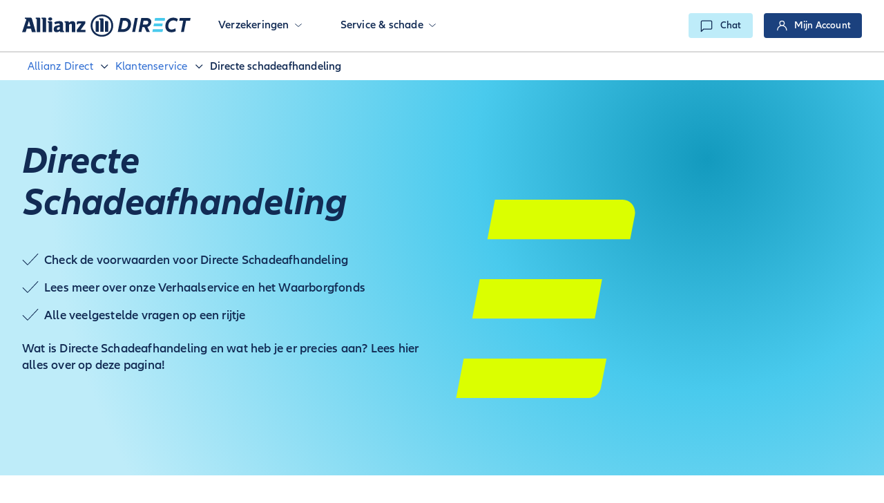

--- FILE ---
content_type: text/html
request_url: https://www.allianzdirect.nl/klantenservice/direct-schadeafhandeling/
body_size: 24115
content:
<!DOCTYPE html><html lang="nl-NL"><script>var exports={}</script><meta charset="UTF-8"><meta http-equiv="content-type" content="text/html; charset=UTF-8"><meta name="description" content="Heb je vragen over directe schadeafhandeling en wil je weten hoe het inelkaar steekt? Lees dan nu wanneer directe schadeafhandeling van toepassing en wat de voordelen zijn!
"><meta name="viewport" content="width=device-width,initial-scale=1,shrink-to-fit=no"><meta name="robots" content="index, follow"><title>Directe Schadeafhandeling | Allianz Direct</title><meta property="og:url" content="https://www.allianzdirect.nl/klantenservice/direct-schadeafhandeling/"><meta property="og:image" content="https://www.allianzdirect.nl/dam/images/og/allianz-eagle.svg"><meta property="og:title" content="Directe Schadeafhandeling | Allianz Direct"><meta property="og:description" content="Heb je vragen over directe schadeafhandeling en wil je weten hoe het inelkaar steekt? Lees dan nu wanneer directe schadeafhandeling van toepassing en wat de voordelen zijn!
"><meta property="og:site_name" content="Allianz Direct"><meta property="og:type" content="website"><meta name="twitter:card" content="summary_card"><meta name="twitter:site" content="nl-NL"><meta name="google" content="notranslate"><link rel="preload" href="/scripts/top.bef039988783ee1f.js" as="script"><link rel="preload" href="/styles/main.css" as="style"><link rel="preload" href="/scripts/bottom.f95828009e9d2370.js" as="script"><link rel="preload" as="font" type="font/woff2" href="/fonts/AllianzNeo/AllianzNeo-Regular.woff2" crossorigin><link rel="preload" href="/libraries/assets/nl/dd4adce84cad/d455bac9cc9e/launch-3b90ea0f351c.min.js" as="script"><link rel="alternate" href="https://www.allianzdirect.nl/klantenservice/direct-schadeafhandeling/"><link rel="canonical" href="https://www.allianzdirect.nl/klantenservice/direct-schadeafhandeling/"><script type="application/ld+json">[{"@context":"https://schema.org","@type":"BreadcrumbList","itemListElement":[{"@type":"ListItem","position":1,"item":{"@type":"WebPage","@id":"https://www.allianzdirect.nl/","name":"Allianz Direct | Auto-, woon-, reis- en rechtsbijstandverzekeringen"}},{"@type":"ListItem","position":2,"item":{"@type":"ItemPage","@id":"https://www.allianzdirect.nl/klantenservice/","name":"Klantenservice | Allianz Direct"}},{"@type":"ListItem","position":3,"item":{"@type":"ItemPage","@id":"https://www.allianzdirect.nl/klantenservice/direct-schadeafhandeling/","name":"Directe Schadeafhandeling | Allianz Direct"}}]},{"@context":"https://schema.org","@type":"FAQPage","mainEntity":[{"@type":"Question","name":"Hoeveel schadevrije jaren heb ik?","acceptedAnswer":{"@type":"Answer","text":"Op je polisblad in <a href='https://www.allianzdirect.nl/account/'>Mijn Account</a> staat hoeveel schadevrije jaren je al hebt opgebouwd. Elk nieuw verzekeringsjaar worden je schadevrije jaren hier bijgewerkt.<br>Heb je nog een Allsecur verzekering? <a href='https://nl.allianzdirect.nl/mijn-allsecur/login'>Log dan in</a> en ga naar 'Polis inzien' om je polisblad met schadevrije jaren te bekijken.<br>Heb je een Allianz Direct verzekering van vóór 10 oktober 2019? Dan heb je nog geen Mijn Account en heb je je polisblad in je mailbox gekregen. Kun je deze niet vinden? Stuur ons dan een <a href='https://www.allianzdirect.nl/faq/contact/'>chatbericht</a>.<br><br><strong>Ben je nog niet bij ons verzekerd?</strong><br>Stond er een auto verzekerd op jouw naam in de afgelopen 48 maanden? Dan heeft je vorige autoverzekeraar jouw schadevrije jaren bijgehouden en kun je ze daar opvragen. Zo nee, dan heb je geen schadevrije jaren op je naam staan.<br><br><strong>Reed je de afgelopen tijd in een leaseauto?</strong><br>Dan kan de leasemaatschappij je een leaseverklaring geven. Als deze niet ouder is dan 12 maanden kijken wij of we je schadevrije jaren kunnen toekennen en hoeveel dat er zijn. Stuur ons hiervoor een bericht via de chat, rechtsonderin op <a href='https://www.allianzdirect.nl/faq/schadevrije-jaren/'>allianzdirect.nl</a>. We zitten doordeweeks voor je klaar tussen 8.30 en 21.00 uur en op zaterdag tussen 9.00 en 17.00 uur."}},{"@type":"Question","name":"Kan ik schadevrije jaren aantonen met een leaseverklaring?","acceptedAnswer":{"@type":"Answer","text":"Ja, dit is mogelijk. Bij jouw leasemaatschappij vraag je gemakkelijk een leaseverklaring op. Hierop moet het volgende staan:<br><ul><li>De naam en handtekening van de leasemaatschappij</li><li>Hoeveel schade je hebt gehad, voor welke bedragen en of de schade is verhaald op de tegenpartij</li><li>Jouw gegevens als regelmatige bestuurder</li><li>Een begin- en einddatum</li><li>De verklaring mag niet ouder zijn dan één jaar geleden ten opzichte van de startdatum van de verzekering</li><br>Heb je meerdere verklaringen? Stuur deze dan allemaal naar ons toe. We kunnen de schadevrije jaren bij elkaar optellen als de verklaringen niet overlappen en er maximaal een jaar tussen de opvolgende verklaringen zit. De schadevrije jaren op de leaseverklaring kun je alleen gebruiken voor je eigen verzekering, niet voor je partner.<br><br>Voldoet jouw leaseverklaring hieraan? Stuur deze dan op naar <a href='mailto:documents@allianzdirect.nl/'>documents@allianzdirect.nl</a>. Heb je een vraag over en toegestuurde verklaring stel je vraag dan via de chat, rechtsonderin op <a href='https://www.allianzdirect.nl/faq/schadevrije-jaren/'>allianzdirect.nl</a>. We zitten doordeweeks voor je klaar tussen 8.30 uur en 21.00 uur en op zaterdag tussen 9.00 uur en 17.00 uur."}},{"@type":"Question","name":"Hoe werken schadevrije jaren?","acceptedAnswer":{"@type":"Answer","text":"Dat leggen we je graag uit in <a href='https://www.youtube.com/watch?v=NqAQ93A24tQ&feature=youtu.be'>deze video</a>."}},{"@type":"Question","name":"Wanneer controleren jullie mijn schadevrije jaren?","acceptedAnswer":{"@type":"Answer","text":"Bij de aanvraag van je verzekering heb je een aantal schadevrije jaren doorgegeven. Als verzekeraar checken wij dit aantal na 30, 50 en 70 dagen in een <a href='https://www.seps.nl/home/roy-data/faq-particulier/'>landelijke database voor verzekeraars </a> (die heet Roy-data). Je vorige verzekeraar heeft dus even de tijd om de schadevrije jaren voor ons klaar te zetten."}},{"@type":"Question","name":"Wat als er geen schadevrije jaren in Roydata worden gevonden?","acceptedAnswer":{"@type":"Answer","text":"We mailen je als wij bij een check niks kunnen vinden. Kunnen we bij de 3e check na 70 dagen geen schadevrije jaren vinden, passen wij de schadevrije jaren naar 0. Mocht je direct daarna schadevrije jaren kunnen aantonen, dan kunnen we dit alsnog voor je in orde maken.<br>Dat wij op dit moment niks vinden kan meerdere redenen hebben. In <a href='https://www.youtube.com/watch?v=JvcYnF6VNKc&feature=youtu.be'>deze video</a> zetten we deze redenen voor je op een rij:<br><ol><li>Je verzekering is voor een tweede auto <br>Je kunt schadevrije jaren maar voor één auto gebruiken. Verzeker je nu voor het eerst een tweede auto? Dan start je voor deze auto dus weer op 0 schadevrije jaren.</li><li>De autoverzekering stond op naam van je partner<br>Dan staan de schadevrije jaren ook op zijn of haar naam. Je kunt de schadevrije jaren van je partner overnemen met een <a href='https://www.allianzdirect.nl/downloads/'>overdrachtsverklaring</a>. Let op: jullie moeten op hetzelfde adres wonen en je partner kan de schadevrije jaren zelf niet gebruiken.</li><li>Je bent verhuisd <br>Ben je net verhuisd? Check dan bij je vorige verzekeraar met welke gegevens ze jouw schadevrije jaren in Roy-data hebben gezet. <a href='https://www.allianzdirect.nl/faq/contact/'>Laat ons vervolgens weten</a> op welk oud adres we moeten zoeken.  </li><li>Je hebt schadevrije jaren opgebouwd buiten Europa<br>We nemen schadevrije jaren over die in Europa en Caribisch Nederland zijn opgebouwd. Schadevrije jaren buiten deze gebieden, nemen we alleen over als je verzekerd was bij ons moederbedrijf Allianz.<br>Heb je in een van deze gebieden schadevrije jaren opgebouwd én is dit niet langer dan 1 jaar geleden? Vraag de buitenlandse verzekeraar dan om een officiële royementsverklaring en mail deze naar <a href='mailto:documents@allianzdirect.nl/'>documents@allianzdirect.nl</a>. Let op: de einddatum van je verzekering mag niet langer dan een jaar geleden zijn en moet ook op de royementsverklaring staan.</li><li>Je hebt een leaseauto gereden<br>Leasemaatschappijen zetten schadevrije jaren niet in Roy-data. Vraag jouw leasemaatschappij om een leaseverklaring en mail deze naar <a href='mailto:documents@allianzdirect.nl/'>documents@allianzdirect.nl</a>. <br>Let op! De verklaring:<ul><li>is niet ouder dan een jaar vergeleken met de startdatum van je verzekering</li><li>bevat de naam en handtekening van de leasemaatschappij</li><li>bevat jouw gegevens als regelmatige bestuurder</li><li>bevat de begin- en einddatum van het leasecontract</li><li>bevat hoeveel schade je hebt gehad, voor welke bedragen en of de schade is verhaald op de tegenpartij</ul><br>Heb je meerdere verklaringen? Stuur deze dan allemaal naar ons toe. We kunnen de schadevrije jaren bij elkaar optellen als de verklaringen niet overlappen en er maximaal een jaar tussen de opvolgende verklaringen zit. De schadevrije jaren op de leaseverklaring kun je alleen gebruiken voor je eigen verzekering, niet voor je partner.</li><li>Je laatste autoverzekering is langer dan 4 jaar geleden <br>Wij nemen je opgebouwde schadevrije jaren mee die je tot 4 jaar geleden had. Bij de meeste verzekeraars is dat maar 3 of zelfs 1 jaar! Is het langer dan 4 jaar geleden dat je een auto- of motorverzekering op jouw naam had? Dan begin je weer opnieuw met opbouwen.</li><li>Je vorige verzekeraar heeft het aantal schadevrije jaren niet goed doorgegeven</li></ol><br>Is geen van bovenstaande op jou van toepassing? Dan kan het zijn dat je vorige verzekeraar je schadevrije jaren nog niet (goed) heeft genoteerd. Neem dan contact met hen op! Door de privacywet mogen wij geen informatie over jou bij hen opvragen. Als de schadevrije jaren binnen 20 dagen alsnog in Roy-data staan, nemen wij die automatisch over. Hebben wij de laatste check na 70 dagen al gedaan? Stuur ons dan een bericht via de chat, rechtsonderin je scherm. We zitten doordeweeks voor je klaar tussen 8.30 uur en 21.00 uur en op zaterdag tussen 9.00 uur en 17.00 uur. Buiten openingstijden zie je de chatoptie niet."}},{"@type":"Question","name":"Waar is de bonus malus tabel?","acceptedAnswer":{"@type":"Answer","text":"We hebben geen bonus-malus tabel maar nemen jouw schadevrije jaren mee in onze premieberekening. Waarom? Dat is eerlijker! Een bonus-malus tabel werkt met vaste kortingspercentages op de premie. Hierdoor krijgen sommige klanten in verhouding heel veel korting en anderen juist weer weinig. En dat terwijl de kans dat elk van deze klanten een ongeluk krijgt bijna even groot is. Wij geven graag iedereen een eerlijke én aantrekkelijke premie.  Wil jij weten hoeveel jij voor jou auto zou betalen? Bereken het direct <a href='https://www.allianzdirect.nl/autoverzekering/premie-berekenen/'>online</a>."}},{"@type":"Question","name":"Hoe worden mijn schadevrije jaren gecontroleerd?","acceptedAnswer":{"@type":"Answer","text":"Zeg je je autoverzekering op? Dan zet je verzekeraar je schadevrije jaren in Roy-data, de centrale databank. Zo kunnen wij controleren of het door jou aangegeven aantal schadevrije jaren klopt. Klopt dit niet en heb je hierdoor te weinig of juist te veel premie betaald? Dan verrekenen we dit met de eerstvolgende betaling.<br><br>Reed je de afgelopen tijd in een leaseauto? Dan staan je schadevrije jaren misschien niet in Roy-data, maar kan de leasemaatschappij je een leaseverklaring geven. Hierop moet het volgende staan:<br><ul><li>De naam en handtekening van de leasemaatschappij</li><li>Hoeveel schade je hebt gehad, voor welke bedragen en of de schade is verhaald op de tegenpartij</li><li>Jouw gegevens als regelmatige bestuurder</li><li>Een begin- en einddatum</li><li>De verklaring mag niet ouder zijn dan één jaar geleden ten opzichte van de startdatum van de verzekering</li><br>Heb je meerdere verklaringen? Stuur deze dan allemaal naar ons toe. We kunnen de schadevrije jaren bij elkaar optellen als de verklaringen niet overlappen en er maximaal een jaar tussen de opvolgende verklaringen zit. De schadevrije jaren op de leaseverklaring kun je alleen gebruiken voor je eigen verzekering, niet voor je partner.<br><br>Voldoet jouw leaseverklaring hieraan? Stuur deze dan op naar <a href='mailto:documents@allianzdirect.nl/'>documents@allianzdirect.nl</a>. Heb je een vraag over en toegestuurde verklaring stel je vraag dan via de chat, rechtsonderin op <a href='https://www.allianzdirect.nl/faq/schadevrije-jaren/'>allianzdirect.nl</a>. We zitten doordeweeks voor je klaar tussen 8.30 uur en 21.00 uur en op zaterdag tussen 9.00 uur en 17.00 uur"}},{"@type":"Question","name":"Mijn schadevrije jaren bij Allianz Direct kloppen niet. Wat kan ik doen?","acceptedAnswer":{"@type":"Answer","text":"Stuur ons een bericht via de chat, rechtsonderin op <a href='https://www.allianzdirect.nl/faq/schadevrije-jaren/'>allianzdirect.nl</a>. We zitten doordeweeks voor je klaar tussen 8.30 uur en 21.00 uur en op zaterdag tussen 9.00 uur en 17.00 uur. Dan helpen wij je verder."}},{"@type":"Question","name":"Kan de tweede auto ook van dezelfde schadevrije jaren gebruikmaken?","acceptedAnswer":{"@type":"Answer","text":"Nee, je kan schadevrije jaren maar voor één auto gebruiken. Verzeker je voor het eerst een tweede auto? Dan bouw je hier een nieuwe set schadevrije jaren voor op."}},{"@type":"Question","name":"Kan ik mijn partner aan de verzekering toevoegen zodat hij/zij schadevrije jaren opbouwt?","acceptedAnswer":{"@type":"Answer","text":"Per verzekering heb je maar één verzekeringsnemer. Deze persoon bouwt de schadevrije jaren op. Is dit niet degene die het meest in de auto rijdt? Dan moet je de regelmatige bestuurder toevoegen, maar de schadevrije jaren gaan nog steeds alleen naar de verzekeringsnemer.<br><br>Twijfel je wat de beste oplossing is voor jullie? Stuur ons een bericht via de chat, rechtsonderin op <a href='https://www.allianzdirect.nl/faq/schadevrije-jaren/'>allianzdirect.nl</a>. We denken graag met je mee tussen 8.30 uur en 21.00 uur en op zaterdag tussen 9.00 uur en 17.00 uur."}},{"@type":"Question","name":"Ik ben het niet eens met de schadevrije jaren die mijn vorige verzekeraar heeft doorgegeven. Wat kan ik doen?","acceptedAnswer":{"@type":"Answer","text":"Vanwege de Wet bescherming persoonsgegevens mogen wij geen contact opnemen met je vorige verzekeraar. Doe dit zelf door deze stappen te volgen:<br><ol><li>Vraag je vorige verzekeraar naar je schadevrije jaren.</li><li>Klopt dit aantal niet? Vraag dan of de verzekeraar de juiste informatie in Roy-data wil zetten.</li><li>Check na 14 dagen of het juiste aantal in Roy-data staat.</li>"}},{"@type":"Question","name":"Hoe kan mijn partner de schadevrije jaren gebruiken die op mijn naam staan?","acceptedAnswer":{"@type":"Answer","text":"Dit kan door je schadevrije jaren over te dragen. <a href='https://www.allianzdirect.nl/downloads/'>Download</a> hiervoor ons overdrachtsformulier, vul deze in en stuur 'm op naar de <a href='https://www.allianzdirect.nl/faq/contact/'>klantenservice</a>"}},{"@type":"Question","name":"Allianz Direct neemt andere schadevrije jaren over dan ik heb doorgegeven. Kan dat?","acceptedAnswer":{"@type":"Answer","text":"Ja, dat kan. Wij zijn verplicht om je schadevrije jaren uit Roy-data te halen. Dit is een landelijke database waarin je vorige verzekeraar jouw schadevrije jaren heeft gezet toen je verzekering daar eindigde. Klopt dit aantal niet? Neem dan contact op met je vorige verzekeraar, deze kan dit voor je aanpassen."}},{"@type":"Question","name":"Kan ik schadevrije jaren gebruiken die ik in het buitenland heb opgebouwd?","acceptedAnswer":{"@type":"Answer","text":"Heb jij schadevrije jaren opgebouwd in Europa of in Caribisch Nederland? Dan kun je die gebruiken voor je verzekering bij Allianz Direct. <br><br>Om de schadevrije jaren te kunnen gebruiken mag de verklaring niet ouder zijn dan een jaar. Mail je verklaring naar <a href='mailto:documents@allianzdirect.nl/'>documents@allianzdirect.nl</a>. Wij kijken dan hoeveel schadevrije jaren je kunt gebruiken en passen je verzekering aan. We mailen je dan meteen je nieuwe polisdocumenten. <br><br>Heb je schadevrije jaren uit een ander land? Dan kunnen wij de schadevrije jaren helaas niet overnemen. Je start dan op 0 schadevrije jaren.<br><br>Heb je een vraag over en toegestuurde verklaring? Stel je vraag dan via de chat, rechtsonderin op <a href='https://www.allianzdirect.nl/faq/schadevrije-jaren/'>allianzdirect.nl</a>. We zitten doordeweeks voor je klaar tussen 8.30 uur en 21.00 uur en op zaterdag tussen 9.00 uur en 17.00 uur."}}]}]</script><link rel="manifest" href="/manifest.webmanifest"><link rel="icon" href="/favicon.ico" sizes="any"><link rel="icon" href="/icon.svg" type="image/svg+xml"><link rel="apple-touch-icon" href="/apple-touch-icon.png"><link rel="stylesheet" href="/styles/main.css"><script src="/scripts/top.bef039988783ee1f.js"></script><script src="/scripts/browser-upgrade.js" async></script><script src="/scripts/lottie-player.js" async></script><script src="https://cdn.jsdelivr.net/npm/swiper@11/swiper-bundle.min.js"></script><script type="text/javascript" src="//cdn.evgnet.com/beacon/allianztechse2/azdir_nl/scripts/evergage.min.js"></script><script>dataLayerSet("digitalData.page.pageInfo.title","Directe Schadeafhandeling | Allianz Direct"),dataLayerSet("digitalData.page.pageInfo.pageName","directSchadeafhandeling"),dataLayerSet("digitalData.page.pageInfo.pageId","klantenserviceDirectSchadeafhandeling"),dataLayerSet("digitalData.page.pageInfo.siteSection","klantenservice"),dataLayerSet("digitalData.page.pageInfo.template","allianz-direct---faq-category-page---nl"),dataLayerSet("digitalData.page.pageInfo.pageType","allianz-direct---faq-category-page"),dataLayerSet("digitalData.page.pageInfo.language","nl-NL"),dataLayerSet("digitalData.page.pageInfo.currency","EUR"),dataLayerSet("digitalData.page.attributes.runmode","prod"),dataLayerSet("digitalData.page.attributes.organisationalEntity","nl"),dataLayerSet("digitalData.environment.name","prod"),dataLayerSet("digitalData.environment.bffServer","https://pro-edp.apis.allianz.com/"),dataLayerSet("digitalData.page.hasSpaIntegrated",!1),refreshDataLayerForNewPageView(!1,!1)</script><script src="/libraries/assets/nl/dd4adce84cad/d455bac9cc9e/launch-3b90ea0f351c.min.js"></script><link rel="preconnect" href="https://assets.prod.azdev.direct/contact-center-webchat"><link rel="preconnect" href="https://assets.prod.azdev.direct/contact-center-webchat" crossorigin><div class="browserupgrade" style="display:none"><div class="browserupgrade-close browserupgrade__close" data-tracking="click" data-tracking-type="button" data-tracking-value="close-icon"><svg><use xlink:href="/icons/sprite.svg#cross"></use></svg></div><i><img src="/dam/images/alert.svg" loading="lazy" alt="alert"> </i><span>Je gebruikt een <b>gedateerde</b> browser. Update je browser om je online ervaring te verbeteren.</span></div><div id="salesforce-banner"></div><header class="header website"><div class="header__headline"><div class="container"><div class="header__wrapper"><a class="header__brand" title="Allianz Direct" aria-label="Allianz Direct" href="/" id="headerLogo" data-tracking="click" data-tracking-context="navigation" data-tracking-type="image"><div><svg xmlns="http://www.w3.org/2000/svg" width="244" height="32" viewBox="0 0 244 32" fill="none"><title>Allianz direct</title><g clip-path="url(#clip0_3279_3508)"><path d="M202.876 17.0158L203.63 13.0419H191.021L190.24 17.0158H202.876Z" fill="#49CAED"/><path d="M203.501 24.2791L204.081 21.347H189.361L188.581 25.3209H202.251C202.857 25.3209 203.384 24.8856 203.501 24.2828V24.2791Z" fill="#49CAED"/><path d="M205.74 5.02326H192.574L191.794 8.99722H206.51L206.987 6.57117C207.146 5.76745 206.544 5.01954 205.737 5.01954L205.74 5.02326Z" fill="#49CAED"/><path d="M142.505 4.92279H147.916C151.144 4.92279 153.584 5.65582 155.232 7.12186C156.884 8.59163 157.713 10.7274 157.713 13.5442C157.713 15.8065 157.21 17.827 156.209 19.6167C155.209 21.3953 153.769 22.7981 151.898 23.8102C150.026 24.8223 147.836 25.3246 145.332 25.3246H138.508L142.505 4.91907V4.92279ZM145.51 21.3433C147.093 21.3433 148.48 21.0344 149.67 20.4279C150.859 19.8177 151.78 18.9581 152.42 17.8605C153.061 16.7628 153.387 15.4753 153.387 14.0056C153.387 10.6047 151.42 8.89675 147.495 8.89675H145.93L143.464 21.3433H145.51Z" fill="#122B54"/><path d="M167.542 4.92279L163.544 25.3209H159.369L163.366 4.92279H167.542Z" fill="#122B54"/><path d="M185.44 15.2707C184.391 16.6251 183.03 17.5293 181.367 17.9795L184.974 25.3172H180.378L177.014 18.2214H174.127L172.747 25.3172H168.568L172.566 4.91907H179.567C182.011 4.91907 183.868 5.43628 185.129 6.46326C186.391 7.49023 187.024 8.90419 187.024 10.6977C187.024 12.3907 186.497 13.9126 185.444 15.2707H185.44ZM174.846 14.5265H179.442C180.484 14.5265 181.295 14.2326 181.879 13.6409C182.458 13.0493 182.75 12.294 182.75 11.3786C182.75 10.5637 182.496 9.94605 181.985 9.5293C181.473 9.11256 180.617 8.90047 179.412 8.90047H175.957L174.846 14.5302V14.5265Z" fill="#122B54"/><path d="M209.76 23.3488C208.218 21.7898 207.449 19.6354 207.449 16.8819C207.449 14.6009 207.938 12.5172 208.908 10.6419C209.882 8.76652 211.238 7.28187 212.981 6.19164C214.728 5.1014 216.709 4.55443 218.933 4.55443C220.32 4.55443 221.608 4.7628 222.809 5.18326C224.014 5.60001 224.942 6.17675 225.605 6.90978L223.919 10.333C223.321 9.76373 222.582 9.31722 221.714 9.00094C220.843 8.68466 219.941 8.52838 218.994 8.52838C217.592 8.52838 216.334 8.87443 215.224 9.56652C214.114 10.2623 213.25 11.2112 212.636 12.413C212.026 13.6149 211.715 14.973 211.715 16.48C211.715 18.1507 212.117 19.4419 212.917 20.3498C213.716 21.2577 214.898 21.7116 216.463 21.7116C217.406 21.7116 218.357 21.5591 219.316 21.2502C220.278 20.9414 221.188 20.4986 222.051 19.9033L222.472 24.0968C221.57 24.6102 220.581 25.0009 219.513 25.2726C218.441 25.5516 217.334 25.6856 216.19 25.6856C213.447 25.6856 211.299 24.9042 209.757 23.3451V23.3526H209.76V23.3488Z" fill="#122B54"/><path d="M243.212 8.90047H237.468L234.255 25.3209H230.08L233.293 8.90047H227.579L228.329 4.92652H243.989L243.208 8.90047H243.212Z" fill="#122B54"/><path d="M12.0219 17.0047H7.51702L9.91534 9.32093L12.0219 17.0047ZM5.18311 25.4772L6.71758 20.4279H12.7873L14.227 25.4772H19.8496L14.2611 6.21396C13.9391 5.07535 13.2381 4.5507 12.0219 4.5507H4.06541V6.37024H4.73603C5.56578 6.37024 6.01665 6.68651 6.01665 7.31163C6.01665 7.72093 5.92193 8.06326 5.5923 9.00465L0 25.4772H5.18311Z" fill="#122B54"/><path d="M26.3247 25.4809V6.15815C26.3247 5.1535 25.7223 4.55443 24.7296 4.55443H19.8117V6.37396H20.13C20.9598 6.37396 21.3083 6.72001 21.3083 7.54233V25.4809H26.3247Z" fill="#122B54"/><path d="M34.8534 25.4809V6.15815C34.8534 5.1535 34.2434 4.55443 33.2545 4.55443H28.3366V6.37396H28.6511C29.4846 6.37396 29.837 6.72001 29.837 7.54233V25.4809H34.8534Z" fill="#122B54"/><path d="M43.6017 6.45953C43.6017 5.05674 42.5447 4.20837 40.726 4.20837C38.9074 4.20837 37.8465 5.05674 37.8465 6.45953C37.8465 7.86232 38.9377 8.72186 40.726 8.72186C42.5144 8.72186 43.6017 7.88093 43.6017 6.45953ZM43.507 25.4772V11.3898C43.507 10.3851 42.897 9.79349 41.9044 9.79349H37.0509V11.5795H37.335C38.1648 11.5795 38.5171 11.9553 38.5171 12.7702V25.4772H43.507Z" fill="#122B54"/><path d="M54.487 17.946V20.9935C53.6535 21.8419 52.6343 22.3479 51.7742 22.3479C50.9142 22.3479 50.558 21.9126 50.558 20.7405C50.558 19.5684 50.8081 19.0512 51.706 18.7088C52.3766 18.4223 53.2405 18.173 54.487 17.946ZM47.7391 14.2846C49.4024 13.4995 51.2248 13.0605 52.6608 13.0605C54.0058 13.0605 54.487 13.533 54.487 14.9023V15.2521C52.4448 15.5684 51.8045 15.6986 50.6527 15.9479C49.9897 16.1005 49.3721 16.2865 48.7659 16.5395C46.7502 17.3321 45.7992 18.8614 45.7992 21.213C45.7992 24.1935 47.1064 25.6335 49.823 25.6335C50.8119 25.6335 51.7098 25.4474 52.5092 25.1349C53.2102 24.8298 53.6269 24.573 54.6499 23.7879V24.0074C54.6499 24.9786 55.1576 25.4772 56.1503 25.4772H60.7196V23.7879H60.4961C59.636 23.7879 59.3178 23.4084 59.3178 22.4074V14.9358C59.3178 10.9544 57.9121 9.56651 53.8505 9.56651C52.5433 9.56651 51.2665 9.73023 50.0238 10.013C48.7697 10.2921 48.1294 10.5451 46.6366 11.267L47.7467 14.2809L47.7391 14.2846Z" fill="#122B54"/><path d="M67.9942 25.4809V14.8763C68.8277 13.9647 69.6878 13.5554 70.6804 13.5554C71.7375 13.5554 71.9914 13.9647 71.9914 15.5423V25.4809H76.9737V14.8168C76.9737 12.3349 76.788 11.5498 75.9886 10.7088C75.318 9.98326 74.295 9.61117 72.9803 9.61117C71.029 9.61117 69.6575 10.2065 67.8123 11.8995V11.2744C67.8123 10.2995 67.2932 9.79722 66.274 9.79722H61.5418V11.5833H61.8298C62.6595 11.5833 63.0157 11.9591 63.0157 12.774V25.4809H67.998H67.9942Z" fill="#122B54"/><path d="M91.7614 22.1879H84.7976L91.4432 13.0307V9.79349H81.0315C79.8494 9.79349 79.3076 10.3256 79.3076 11.4902V14.3405H81.1603V14.0614C81.1603 13.3395 81.543 12.9972 82.3386 12.9972H85.9228L79.2128 22.2549V25.4847H91.769V22.1916L91.7614 22.1879Z" fill="#122B54"/><path d="M117.919 7.34884C117.919 5.93489 117.408 5.46233 116.01 5.46233H111.785V7.44186H112.039C113.005 7.44186 113.191 7.65395 113.191 8.79628V25.0828H117.919V7.34884ZM120.003 25.0791H124.698V11.2707C124.698 9.88279 124.152 9.38419 122.777 9.38419H120.003V25.0791ZM111.115 25.0791V9.38419H108.334C106.958 9.38419 106.42 9.88279 106.42 11.2707V25.0791H111.115ZM129.134 16.067C129.134 23.8809 123.413 29.5591 115.555 29.5591C107.697 29.5591 101.976 23.8772 101.976 16.067C101.976 8.25675 107.697 2.57116 115.555 2.57116C123.413 2.57116 129.134 8.28651 129.134 16.067ZM131.915 16.067C131.915 6.88 124.917 0 115.559 0C106.201 0 99.1989 6.88 99.1989 16.067C99.1989 25.254 106.197 32.1302 115.559 32.1302C124.921 32.1302 131.915 25.2651 131.915 16.067Z" fill="#122B54"/></g></svg></div></a><div class="header__mobile-layer"><nav class="header__nav"><ul class="header__nav__first-level"><li class="header__nav__first-level__list"><nav class="header__nav__first-level__item nav-toggle" aria-haspopup="true"><div class="header__nav__first-level__item__underline underline" tabindex="0" role="button"><p>Verzekeringen</p><svg xmlns="http://www.w3.org/2000/svg" viewBox="0 0 32 32" width="10" height="10" fill="none" stroke="currentcolor" stroke-linecap="round" stroke-linejoin="round" stroke-width="3"><title>Underline</title><path d="M30 12 L16 24 2 12"/></svg></div></nav><div class="header__nav__second-level-flyout flyout"><ul class="header__nav__second-level"><li class="header__nav__second-level__list" style="width:20%"><div class="header__nav__second-level__item nav-toggle-second"><p>Auto</p><svg class="header__nav__second-level__item__icon" xmlns="http://www.w3.org/2000/svg" viewBox="0 0 32 32" width="10" height="10" fill="none" stroke="currentcolor" stroke-linecap="round" stroke-linejoin="round" stroke-width="3"><title>Underline</title><path d="M30 12 L16 24 2 12"/></svg></div><div class="header__nav__third-level-flyout flyout-second"><ul class="header__nav__third-level"><li class="header__nav__third-level_list"><a href="/autoverzekering/" title="Overzicht" data-tracking="click" data-tracking-context="navigation" data-tracking-type="link" class="header__nav__third-level__item">Autoverzekering</a><li class="header__nav__third-level_list"><a href="/autoverzekering/wa/" title="WA" data-tracking="click" data-tracking-context="navigation" data-tracking-type="link" class="header__nav__third-level__item">WA Autoverzekering</a><li class="header__nav__third-level_list"><a href="/autoverzekering/beperkt-casco/" title="Beperkt Casco" data-tracking="click" data-tracking-context="navigation" data-tracking-type="link" class="header__nav__third-level__item">Beperkt Casco Autoverzekering</a><li class="header__nav__third-level_list"><a href="/autoverzekering/all-risk/" title="All Risk" data-tracking="click" data-tracking-context="navigation" data-tracking-type="link" class="header__nav__third-level__item">All Risk Autoverzekering</a></ul></div><li class="header__nav__second-level__list" style="width:20%"><div class="header__nav__second-level__item nav-toggle-second"><p>Wonen</p><svg class="header__nav__second-level__item__icon" xmlns="http://www.w3.org/2000/svg" viewBox="0 0 32 32" width="10" height="10" fill="none" stroke="currentcolor" stroke-linecap="round" stroke-linejoin="round" stroke-width="3"><title>Underline</title><path d="M30 12 L16 24 2 12"/></svg></div><div class="header__nav__third-level-flyout flyout-second"><ul class="header__nav__third-level"><li class="header__nav__third-level_list"><a href="/woonverzekering/" title="Overzicht" data-tracking="click" data-tracking-context="navigation" data-tracking-type="link" class="header__nav__third-level__item">Woonverzekering</a><li class="header__nav__third-level_list"><a href="/woonverzekering/inboedelverzekering/" title="Inboedelverzekering" data-tracking="click" data-tracking-context="navigation" data-tracking-type="link" class="header__nav__third-level__item">Inboedel&shy;verzekering</a><li class="header__nav__third-level_list"><a href="/woonverzekering/opstalverzekering/" title="Opstalverzekering" data-tracking="click" data-tracking-context="navigation" data-tracking-type="link" class="header__nav__third-level__item">Opstal&shy;verzekering</a><li class="header__nav__third-level_list"><a href="/woonverzekering/aansprakelijkheidsverzekering/" title="Aansprakelijkheidsverzekering" data-tracking="click" data-tracking-context="navigation" data-tracking-type="link" class="header__nav__third-level__item">Aansprakelijkheidsverzekering</a></ul></div><li class="header__nav__second-level__list" style="width:20%"><div class="header__nav__second-level__item nav-toggle-second"><p>Reizen</p><svg class="header__nav__second-level__item__icon" xmlns="http://www.w3.org/2000/svg" viewBox="0 0 32 32" width="10" height="10" fill="none" stroke="currentcolor" stroke-linecap="round" stroke-linejoin="round" stroke-width="3"><title>Underline</title><path d="M30 12 L16 24 2 12"/></svg></div><div class="header__nav__third-level-flyout flyout-second"><ul class="header__nav__third-level"><li class="header__nav__third-level_list"><a href="/reisverzekering/" title="Overzicht" data-tracking="click" data-tracking-context="navigation" data-tracking-type="link" class="header__nav__third-level__item">Reisverzekering</a><li class="header__nav__third-level_list"><a href="/reisverzekering/kortlopend/" title="Kortlopend" data-tracking="click" data-tracking-context="navigation" data-tracking-type="link" class="header__nav__third-level__item">Kortlopende Reisverzekering</a><li class="header__nav__third-level_list"><a href="/reisverzekering/doorlopend/" title="Doorlopend" data-tracking="click" data-tracking-context="navigation" data-tracking-type="link" class="header__nav__third-level__item">Doorlopende Reisverzekering</a><li class="header__nav__third-level_list"><a href="/annuleringsverzekering/" title="Annulering" data-tracking="click" data-tracking-context="navigation" data-tracking-type="link" class="header__nav__third-level__item">Annulerings&shy;verzekering</a></ul></div><li class="header__nav__second-level__list" style="width:20%"><div class="header__nav__second-level__item nav-toggle-second"><p>Rechtsbijstand</p><svg class="header__nav__second-level__item__icon" xmlns="http://www.w3.org/2000/svg" viewBox="0 0 32 32" width="10" height="10" fill="none" stroke="currentcolor" stroke-linecap="round" stroke-linejoin="round" stroke-width="3"><title>Underline</title><path d="M30 12 L16 24 2 12"/></svg></div><div class="header__nav__third-level-flyout flyout-second"><ul class="header__nav__third-level"><li class="header__nav__third-level_list"><a href="/rechtsbijstandverzekering/" title="Rechtsbijstandverzekering" data-tracking="click" data-tracking-context="navigation" data-tracking-type="link" class="header__nav__third-level__item">Rechtsbijstandverzekering</a><li class="header__nav__third-level_list"><a href="/rechtsbijstandverzekering/basic/" title="Rechtsbijstand Basic " data-tracking="click" data-tracking-context="navigation" data-tracking-type="link" class="header__nav__third-level__item">Rechtbijstand Basic</a><li class="header__nav__third-level_list"><a href="/rechtsbijstandverzekering/comfort/" title="Rechtsbijstand Comfort" data-tracking="click" data-tracking-context="navigation" data-tracking-type="link" class="header__nav__third-level__item">Rechtsbijstand Comfort</a><li class="header__nav__third-level_list"><a href="/rechtsbijstandverzekering/premium/" title="Rechtsbijstand Premium" data-tracking="click" data-tracking-context="navigation" data-tracking-type="link" class="header__nav__third-level__item">Rechtsbijstand Premium</a></ul></div><li class="header__nav__second-level__list" style="width:20%"><div class="header__nav__second-level__item nav-toggle-second"><p>Pakketverzekering</p><svg class="header__nav__second-level__item__icon" xmlns="http://www.w3.org/2000/svg" viewBox="0 0 32 32" width="10" height="10" fill="none" stroke="currentcolor" stroke-linecap="round" stroke-linejoin="round" stroke-width="3"><title>Underline</title><path d="M30 12 L16 24 2 12"/></svg></div><div class="header__nav__third-level-flyout flyout-second"><ul class="header__nav__third-level"><li class="header__nav__third-level_list"><a href="/slim-geregeld-pakket/" title="Slim Geregeld Pakket" data-tracking="click" data-tracking-context="navigation" data-tracking-type="link" class="header__nav__third-level__item">Slim Geregeld Pakket</a></ul></div></ul></div><li class="header__nav__first-level__list"><nav class="header__nav__first-level__item nav-toggle" aria-haspopup="true"><div class="header__nav__first-level__item__underline underline" tabindex="0" role="button"><p>Service & schade</p><svg xmlns="http://www.w3.org/2000/svg" viewBox="0 0 32 32" width="10" height="10" fill="none" stroke="currentcolor" stroke-linecap="round" stroke-linejoin="round" stroke-width="3"><title>Underline</title><path d="M30 12 L16 24 2 12"/></svg></div></nav><div class="header__nav__second-level-flyout flyout"><ul class="header__nav__second-level"><li class="header__nav__second-level__list" style="width:33.333333333333336%"><div class="header__nav__second-level__item nav-toggle-second"><p>Service</p><svg class="header__nav__second-level__item__icon" xmlns="http://www.w3.org/2000/svg" viewBox="0 0 32 32" width="10" height="10" fill="none" stroke="currentcolor" stroke-linecap="round" stroke-linejoin="round" stroke-width="3"><title>Underline</title><path d="M30 12 L16 24 2 12"/></svg></div><div class="header__nav__third-level-flyout flyout-second"><ul class="header__nav__third-level"><li class="header__nav__third-level_list"><a href="/klantenservice/" title="Veelgestelde vragen" data-tracking="click" data-tracking-context="navigation" data-tracking-type="link" class="header__nav__third-level__item">Veelgestelde vragen</a><li class="header__nav__third-level_list"><a href="/service/pechhulp/" title="Pechhulp" data-tracking="click" data-tracking-context="navigation" data-tracking-type="link" class="header__nav__third-level__item">Pechhulp</a><li class="header__nav__third-level_list"><a href="/service/sleepwagen/" title="Sleepwagen" data-tracking="click" data-tracking-context="navigation" data-tracking-type="link" class="header__nav__third-level__item">Sleepwagen</a></ul></div><li class="header__nav__second-level__list" style="width:33.333333333333336%"><div class="header__nav__second-level__item nav-toggle-second"><p>Schade melden</p><svg class="header__nav__second-level__item__icon" xmlns="http://www.w3.org/2000/svg" viewBox="0 0 32 32" width="10" height="10" fill="none" stroke="currentcolor" stroke-linecap="round" stroke-linejoin="round" stroke-width="3"><title>Underline</title><path d="M30 12 L16 24 2 12"/></svg></div><div class="header__nav__third-level-flyout flyout-second"><ul class="header__nav__third-level"><li class="header__nav__third-level_list"><a href="/service/" title="Schade melden" data-tracking="click" data-tracking-context="navigation" data-tracking-type="link" class="header__nav__third-level__item">Schade melden</a><li class="header__nav__third-level_list"><a href="/service/autoschade/" title="Autoschade" data-tracking="click" data-tracking-context="navigation" data-tracking-type="link" class="header__nav__third-level__item">Autoschade</a><li class="header__nav__third-level_list"><a href="/service/woonschade/" title="Woonschade" data-tracking="click" data-tracking-context="navigation" data-tracking-type="link" class="header__nav__third-level__item">Woonschade</a><li class="header__nav__third-level_list"><a href="/service/reisschade/" title="Reisschade" data-tracking="click" data-tracking-context="navigation" data-tracking-type="link" class="header__nav__third-level__item">Reisschade</a></ul></div><li class="header__nav__second-level__list" style="width:33.333333333333336%"><div class="header__nav__second-level__item nav-toggle-second"><p>Schadeherstel</p><svg class="header__nav__second-level__item__icon" xmlns="http://www.w3.org/2000/svg" viewBox="0 0 32 32" width="10" height="10" fill="none" stroke="currentcolor" stroke-linecap="round" stroke-linejoin="round" stroke-width="3"><title>Underline</title><path d="M30 12 L16 24 2 12"/></svg></div><div class="header__nav__third-level-flyout flyout-second"><ul class="header__nav__third-level"><li class="header__nav__third-level_list"><a href="/topherstel/" title="Topherstel" data-tracking="click" data-tracking-context="navigation" data-tracking-type="link" class="header__nav__third-level__item">Topherstel</a><li class="header__nav__third-level_list"><a href="/glashersteller/" title="Glashersteller" data-tracking="click" data-tracking-context="navigation" data-tracking-type="link" class="header__nav__third-level__item">Glashersteller</a></ul></div></ul></div></ul></nav></div><div class="menu-toggle"><svg class="icon-bars"><use xlink:href="/icons/sprite.svg#bars"></use></svg> <svg class="icon-cross"><use xlink:href="/icons/sprite.svg#cross"></use></svg></div><div class="header__buttons"><button id="desktopChat" class="header__contact header__contact__chat button button__alternative-brand-variant__primary button__xsmall" aria-haspopup="true" aria-label="Chat" data-tracking="click" data-tracking-context="headerButton" data-tracking-type="button" title="Chat" aria-label="chat"><svg class="header__contact__logo"><use xlink:href="/icons/sprite.svg#speech-bubble-o"></use></svg> <span class="header__contact__text">Chat</span></button></div><div class="header__user hide"><button class="header__user__button button button__main-caps-variant button__main-caps-variant__secondary button__xsmall" data-tracking="click" data-tracking-context="headerButton" data-tracking-type="button"><svg class="header__user__button__icon header__user__button__icon__user"><use xlink:href="/icons/sprite.svg#user"></use></svg> <span class="header_user__button__name hide-mobile hide-tablet" id="userNameButton"></span> <svg class="header__user__button__icon header__user__button__icon__chevron"><use xlink:href="/icons/sprite.svg#chevron"></use></svg></button><div class="header__user-box" id="headerUserBox"><div class="header__user-box__user"><span class="header__user-box__user__name" id="userNameBox"></span></div><ul class="header__user-box__list"><li class="header__user-box__list__switcher-item"><a href="/account/?v=1&amp;flowid=home-page#/myAccountHomePage" class="header__user-box__list__switcher-item__link" data-tracking="click" data-tracking-type="button" data-tracking-context="component:switcher" data-tracking-value="Account"><svg class="header__user-box__list__switcher-item__svg"><use xlink:href="/icons/sprite.svg#user"></use></svg><p class="header__user-box__list__switcher-item__text">Account</p></a><li class="header__user-box__list__switcher-item"><a href="/account/?v=1&amp;flowid=policies#/myPoliciesPage" class="header__user-box__list__switcher-item__link" data-tracking="click" data-tracking-type="button" data-tracking-context="component:switcher" data-tracking-value="Verzekeringen"><svg class="header__user-box__list__switcher-item__svg"><use xlink:href="/icons/sprite.svg#squares"></use></svg><p class="header__user-box__list__switcher-item__text">Verzekeringen</p></a><li class="header__user-box__list__switcher-item"><a href="/account/?v=1&amp;flowid=personal-info#/personalInformationPage" class="header__user-box__list__switcher-item__link" data-tracking="click" data-tracking-type="button" data-tracking-context="component:switcher" data-tracking-value="Persoonlijke gegevens "><svg class="header__user-box__list__switcher-item__svg"><use xlink:href="/icons/sprite.svg#house-switcher"></use></svg><p class="header__user-box__list__switcher-item__text">Persoonlijke gegevens</p></a><li class="header__user-box__list__switcher-item"><a href="/account/?v=1&amp;flowid=document-archive#/documentArchivePage" class="header__user-box__list__switcher-item__link" data-tracking="click" data-tracking-type="button" data-tracking-context="component:switcher" data-tracking-value="Documenten"><svg class="header__user-box__list__switcher-item__svg"><use xlink:href="/icons/sprite.svg#file"></use></svg><p class="header__user-box__list__switcher-item__text">Documenten</p></a><li class="header__user-box__list__switcher-item"><a href="/account/?v=1&amp;flowid=home-page#/claimsListPage" class="header__user-box__list__switcher-item__link" data-tracking="click" data-tracking-type="button" data-tracking-context="component:switcher" data-tracking-value="Schades"><svg class="header__user-box__list__switcher-item__svg"><use xlink:href="/icons/sprite.svg#repair"></use></svg><p class="header__user-box__list__switcher-item__text">Schades</p></a><li class="header__user-box__list__switcher-item" id="header__user-box__list__switcher-item__logout-button" onclick="window.logout(!0)" data-tracking="click" data-tracking-type="link" data-tracking-context="component:switcher" data-tracking-value="Uitloggen"><svg class="header__user-box__list__switcher-item__svg"><use xlink:href="/icons/sprite.svg#launch"></use></svg><p class="header__user-box__list__switcher-item__text">Uitloggen</ul></div></div><div class="header__login hide" id="loginButtonContainer"><a id="desktopLogin" tabindex="0" onclick='window.location.href="/account/?v=1"' class="header__login__button button button__main-caps-variant__primary button__xsmall" data-tracking="click" data-tracking-context="navigationButton" data-tracking-type="link" role="link" title="Mijn Account" value="Mijn Account" data-redirect="/account/?v=1"><svg><use xlink:href="/icons/sprite.svg#user"></use></svg> <span class="header__login__button__text">Mijn Account</span></a></div></div></div></div></header><div class="sticky-header-for-website" id="stickyHeaderForWebsite"></div><main><section class="component-breadcrumb website breadcrumb-desktop"><div class="container"><ul class="breadcrumb col-12"><li><a href="/" title="Allianz Direct" role="link" data-tracking="click" data-tracking-context="breadcrumb" data-tracking-type="link">Allianz Direct </a><svg><use xlink:href="/icons/sprite.svg#chevron"></use></svg><li><a href="/klantenservice/" title="Klantenservice" role="link" data-tracking="click" data-tracking-context="breadcrumb" data-tracking-type="link">Klantenservice </a><svg><use xlink:href="/icons/sprite.svg#chevron"></use></svg><li><a href="/klantenservice/direct-schadeafhandeling/" title="Directe schadeafhandeling" role="link" data-tracking="click" data-tracking-context="breadcrumb" data-tracking-type="link">Directe schadeafhandeling </a><svg><use xlink:href="/icons/sprite.svg#chevron"></use></svg></ul></div></section><section class="component-breadcrumb website breadcrumb-mobile"><div class="container"><ul class="breadcrumb col-12"><li><a href="/" title="Allianz Direct" role="link" data-tracking="click" data-tracking-context="breadcrumb" data-tracking-type="link">Allianz Direct </a><svg><use xlink:href="/icons/sprite.svg#chevron"></use></svg><li><p class="breadcrumb__more-elements">...</p><svg><use xlink:href="/icons/sprite.svg#chevron"></use></svg><div class="breadcrumb__popup"><a href="/klantenservice/" title="Klantenservice" role="link" data-tracking="click" data-tracking-context="breadcrumb" data-tracking-type="link">Klantenservice</a><li><a href="/klantenservice/direct-schadeafhandeling/" title="Directe schadeafhandeling" role="link" data-tracking="click" data-tracking-context="breadcrumb" data-tracking-type="link">Directe schadeafhandeling </a><svg><use xlink:href="/icons/sprite.svg#chevron"></use></svg></div></ul></div></section><section class="component-main-teaser website" id="klantenserviceDirectSchadeafhandelingMainTeaserSection1"><div class="component-promotion-banner website main-teaser hideBannerMobile hideBannerTablet hideBannerDesktop" id="klantenserviceDirectSchadeafhandelingMainTeaserSection2"><div class="container"><div class="promotion-banner col-md-10"><div class="promotion-banner__header"><div class="promotion-banner__header__toggle" tabindex="0" role="button"><svg xmlns="http://www.w3.org/2000/svg" viewBox="0 0 32 32" width="20" height="20" fill="none" stroke="currentcolor" stroke-linecap="round" stroke-linejoin="round" stroke-width="3"><title>Show more</title><path d="M30 12 L16 24 2 12"/></svg></div></div><div class="promotion-banner__body"></div></div></div></div><div class="container"><div class="component-main-teaser__hint"></div><div class="component-main-teaser__topline"></div><h1 class="component-main-teaser__title">Directe Schadeafhandeling</h1><div class="component-main-teaser__body"><ul class="component-main-teaser__body__list"><li class="component-main-teaser__body__list__item"><svg><use xlink:href="/icons/sprite.svg#checkmark-blue"></use></svg><p>Check de voorwaarden voor Directe Schadeafhandeling<li class="component-main-teaser__body__list__item"><svg><use xlink:href="/icons/sprite.svg#checkmark-blue"></use></svg><p>Lees meer over onze Verhaalservice en het Waarborgfonds<li class="component-main-teaser__body__list__item"><svg><use xlink:href="/icons/sprite.svg#checkmark-blue"></use></svg><p>Alle veelgestelde vragen op een rijtje</ul><p class="component-main-teaser__body__description">Wat is Directe Schadeafhandeling en wat heb je er precies aan? Lees hier alles over op deze pagina!<div class="component-main-teaser__body__button-group"></div></div><div class="component-main-teaser__image-group"><div><div class="main-teaser-logo"><svg width="260" height="289" viewBox="0 0 260 289" fill="none" xmlns="http://www.w3.org/2000/svg"><title>lines</title><path fill-rule="evenodd" clip-rule="evenodd" d="M56.4262 1.05681H242.017V0.996826C253.363 0.996826 261.902 11.7942 259.633 23.3715L252.885 58.3431H45.4388L56.4262 1.05681ZM201.475 173.67L212.104 116.384H34.3355L23.3481 173.67H201.475ZM210.313 274L218.494 231.711H10.9874L0 288.997H192.697C201.236 288.997 208.641 282.698 210.313 274Z" fill="#DBFF00"/></svg></div><div class="main-teaser-image"><div><picture><source media="(min-width: 576px)" type="image/avif" srcset="/dam/images/component-images/main-teaser/Main-teaser-couple-car-door@T@D-v2.jpg 2x"><source media="(min-width: 576px)" srcset="/dam/images/component-images/main-teaser/Main-teaser-couple-car-door@T@D-v2.jpg"><source type="image/avif" srcset="/dam/images/component-images/main-teaser/Main-teaser-couple-car-door@M-v2.avif"><source srcset="/dam/images/component-images/main-teaser/Main-teaser-couple-car-door@M-v2.jpg"><source type="image/avif" srcset="/dam/images/component-images/main-teaser/Main-teaser-couple-car-door@M-v2.avif"><img src="/dam/images/component-images/main-teaser/Main-teaser-couple-car-door@M-v2.jpg" alt="Stel naast autodeur" width="1180" height="800"></picture></div></div></div></div></div><script src="/scripts/main-teaser.js"></script></section><section class="component-content website" id="klantenserviceDirectSchadeafhandelingContentSection1"><div class="container"><div class="col-12 col-md-10 col-lg-8 component-content__text max-width"><h3 id="directe-schadeafhandeling-door-allianz-direct-bij-al-onze-autoverzekeringen">Directe Schadeafhandeling door Allianz Direct, bij al onze autoverzekeringen</h3><p>DSA (Directe Schadeafhandeling) is een relatief nieuwe term in Nederland en is een regeling waarbij vrijwel alle autoverzekeraars zijn aangesloten. Kort gezegd zorgt DSA ervoor dat je alleen contact hebt met je eigen verzekeraar, in jouw geval dus Allianz Direct, ook als je wordt aangereden en de ander schuldig is. Je hoeft dan niet langer zelf aan te kloppen bij de verzekeraar van de tegenpartij om achter je geld aan te gaan, dit doet Allianz Direct voor jou. Wij stellen de schade vast en laten deze voor je repareren – of we keren een bedrag aan je uit. Vervolgens verhalen wij de schade bij de verzekeraar van de tegenpartij.<p>Jij neemt dus gewoon contact op met ons, en wij regelen de rest, of je nou&nbsp;<a data-tracking="click" data-tracking-context="component:content" data-tracking-type="link" id="klantenserviceDirectSchadeafhandelingContentLink1" class="" rel="" href="/autoverzekering/wa/">WA</a>,&nbsp;<a data-tracking="click" data-tracking-context="component:content" data-tracking-type="link" id="klantenserviceDirectSchadeafhandelingContentLink2" class="" rel="" href="/autoverzekering/beperkt-casco/">Beperkt Casco</a>&nbsp;of&nbsp;<a data-tracking="click" data-tracking-context="component:content" data-tracking-type="link" id="klantenserviceDirectSchadeafhandelingContentLink3" class="" rel="" href="/autoverzekering/all-risk/">All Risk</a>&nbsp;verzekerd bent. Bespaart je een hoop tijd en moeite!&nbsp;<h3 id="welke-voorwaarden-gelden-voor-directe-schadeafhandeling">Welke voorwaarden gelden voor Directe Schadeafhandeling?</h3><p>DSA geldt alleen bij eenvoudige autoschades, waarbij het moet gaan om een aanrijding tussen twee voertuigen, bijvoorbeeld jouw auto en een andere personenauto. DSA is alleen bedoeld voor&nbsp;blikschade, en dus niet voor letselschade. Beide auto’s moeten een&nbsp;Nederlands kenteken&nbsp;hebben. Dat geldt voor jouw auto én voor die van de tegenpartij.<p><b>Belangrijk:</b>&nbsp;er moet een, door beide partijen ondertekend, Europees schadeformulier&nbsp;zijn. Zonder dit formulier kun je geen gebruik maken van DSA.<h3>De Verhaalservice – een extraatje van Allianz Direct<br></h3><p>Directe Schadeafhandeling geldt dus niet bij alle schades; denk hierbij aan schades waar meer dan 2 partijen bij zijn betrokken, of waarbij gewonden zij gevallen. Wanneer blijkt dat wij de schade niet voor je kunnen verhalen, verwijzen we je door naar DAS Legal Services. Dit noemen wij onze Verhaalservice. DAS kijkt dan samen met jou naar de opties en helpt je eventueel verder. Aan de hulp die DAS jou kan bieden, kunnen kosten verbonden zijn. Blijkt dat er sprake is van kosten om succesvol jouw schade te kunnen verhalen? Dan hoor je dat altijd vooraf.&nbsp;<h3 id="het-waarborgfonds-bij-schade-door-een-onbekende-dader">Het Waarborgfonds – bij schade door een onbekende dader</h3><p>Bij Allianz Direct zijn we er om jou te helpen met je schade. Maar soms kunnen we dat niet, bijvoorbeeld wanneer de schade is veroorzaakt door een onbekende of onverzekerde dader. Ben je bijvoorbeeld aangereden met je auto en is de dader er snel vandoor, zonder gegevens achter te laten of een schadeformulier te tekenen? Meld je dan bij het&nbsp;<a data-tracking="click" data-tracking-context="component:content" data-tracking-type="link" id="klantenserviceDirectSchadeafhandelingContentLink4" class="" rel="nofollow noopener noreferrer" href="https://waarborgfonds.vereende.nl/">Waarborgfonds</a>. Wellicht dat het Waarborgfonds je alsnog een vergoeding voor de schade betaalt.&nbsp;&nbsp;Deze stichting wordt gefinancierd door alle verzekeringsmaatschappijen die in Nederland autoverzekeringen afsluiten. Indirect betaalt iedereen die een (verzekerd!) motorrijtuig heeft dus aan het Waarborgfonds mee. Twijfel je of je in aanmerking komt voor een vergoeding van dit fonds? Check dan even&nbsp;<a data-tracking="click" data-tracking-context="component:content" data-tracking-type="link" id="klantenserviceDirectSchadeafhandelingContentLink5" class="" rel="nofollow noopener noreferrer" href="http://www.schadezonderdader.nl/">SchadeZonderDader.nl</a>. Let wel op: zorg dat je binnen 14 dagen aangifte hebt gedaan van het voorval om in aanmerking te komen voor het Waarborgfonds.<p>Heb je een&nbsp;<a data-tracking="click" data-tracking-context="component:content" data-tracking-type="link" id="klantenserviceDirectSchadeafhandelingContentLink6" class="" rel="" href="/autoverzekering/all-risk/">All-Risk</a>&nbsp; of&nbsp;<a data-tracking="click" data-tracking-context="component:content" data-tracking-type="link" id="klantenserviceDirectSchadeafhandelingContentLink7" class="" rel="" href="/autoverzekering/rechtsbijstandverzekering/">Rechtsbijstandverzekering</a>&nbsp;bij Allianz Direct? Dan dienen wij de aanvraag bij het Waarborgfonds voor je in!&nbsp;<p>Trouwens, belangrijk om nog even te melden: Het Waarborgfonds vergoedt alleen schade aangericht door een motorvoertuig, zoals een auto, motor, brommer of scooter. Schade veroorzaakt door bijvoorbeeld vandalisme, vuurwerk, brandstichting, natuurgeweld of een poging tot diefstal wordt nooit door het Waarborgfonds vergoedt.&nbsp;</div></div></section><section class="component-accordion website" id="klantenserviceDirectSchadeafhandelingAccordionSection1" data-colored-background=""><div class="container"><div class="component-accordion__header"><h2 id="alle-veelgestelde-vragen-op-een-rijtje" class="component-accordion__title">Alle veelgestelde vragen op een rijtje.</h2><p class="component-accordion__subtitle">Heb je nog vragen? Grote kans dat jouw vraag hieronder staat.</div><ul class="component-accordion__list"><li class="component-accordion__list__item"><div class="accordion"><div class="border"></div><div class="accordion__header" id="wanneer-kan-ik-gebruik-maken-van-directe-schadeafhandeling" data-tracking="click" data-tracking-context="component:accordion" data-tracking-type="link" data-tracking-value="open" tabindex="0" role="button"><h3 class="accordion__header__title">Wanneer kan ik gebruik maken van Directe Schadeafhandeling?</h3><i class=""></i> <svg class="accordion__header__toggle"><use xlink:href="/icons/sprite.svg#chevron"></use></svg></div><div class="accordion__body"><div class="accordion__body__content"><b>Je kunt gebruik maken van Directe Schadeafhandeling in de volgende situaties:<br></b><ul><li>Wanneer jij jouw auto beschadigt tijdens een botsing met een ander motorrijtuig, en​<li><i></i>Wanneer de bestuurder van het andere motorrijtuig in zijn geheel of gedeeltelijk aansprakelijk is voor de schade aan jouw auto, en<li><i></i>Zowel jouw auto als het andere motorrijtuig een Nederlands kenteken hebben die geregistreerd staat bij het RDW.</ul></div></div></div><li class="component-accordion__list__item"><div class="accordion"><div class="border"></div><div class="accordion__header" id="wanneer-kan-ik-geen-gebruik-van-directe-schadeafhandeling" data-tracking="click" data-tracking-context="component:accordion" data-tracking-type="link" data-tracking-value="open" tabindex="0" role="button"><h3 class="accordion__header__title">Wanneer kan ik geen gebruik van Directe Schadeafhandeling?</h3><i class=""></i> <svg class="accordion__header__toggle"><use xlink:href="/icons/sprite.svg#chevron"></use></svg></div><div class="accordion__body"><div class="accordion__body__content"><h3 id="je-kunt-u-geen-u-gebruik-maken-van-directe-schadeafhandeling-in-de-volgende-situaties">Je kunt <u>geen</u> gebruik maken van Directe Schadeafhandeling in de volgende situaties:</h3><ul><li>Als er naast blikschade ook sprake is van letsel- en overlijdensschade;</ul><ul><li>Wanneer er meer dan twee auto's betrokken zijn bij het ongeluk;</ul><ul><li>Wanneer de aansprakelijke partij onbekend of onverzekerd is, dan kan het&nbsp;<a data-tracking="click" data-tracking-context="component:accordion" data-tracking-type="link" id="klantenserviceDirectSchadeafhandelingAccordionLink1" class="" rel="" href="/autoverzekering/waarborgfonds-auto/">waarborgfonds</a>&nbsp;misschien wat voor je betekenen;</ul><ul><li>Wanneer de aansprakelijkheid niet komt vast te staan.</ul><h3 id="directe-schadeafhandeling-is-ook-niet-toepasbaar">Directe Schadeafhandeling is ook niet toepasbaar:</h3><ul><li>Wanneer andere motorrijtuig door een dief werd bestuurd;</ul><ul><li>Wanneer je geen geldige WA-verzekering hebt, bijvoorbeeld omdat je de premie niet betaald hebt;</ul><ul><li>Wanneer jij of de bestuurder van jouw auto alcohol, drugs, medicijnen of andere middelen hebt gebruikt die de rijvaardigheid beïnvloeden, of als jij of de bestuurder niet mag rijden;</ul><ul><li>Wanneer je fraude pleegt;</ul><ul><li>Wanneer je een een botsing hebt gehad met een motorvoertuig zonder Nederlands kenteken;</ul><ul><li>Wanneer het motorrijtuig dat met jouw auto in botsing is gekomen niet verzekerd is bij of via een deelnemende verzekeraar aan deze regeling.</ul></div></div></div><li class="component-accordion__list__item"><div class="accordion"><div class="border"></div><div class="accordion__header" id="wat-zijn-de-voordelen-van-directe-schadeafhandeling" data-tracking="click" data-tracking-context="component:accordion" data-tracking-type="link" data-tracking-value="open" tabindex="0" role="button"><h3 class="accordion__header__title">Wat zijn de voordelen van Directe Schadeafhandeling?</h3><i class=""></i> <svg class="accordion__header__toggle"><use xlink:href="/icons/sprite.svg#chevron"></use></svg></div><div class="accordion__body"><div class="accordion__body__content"><p>Als de schade voldoet aan de voorwaarden zoals wij die hebben omschreven onderr ‘Wanneer kan ik gebruik maken van Directe Schadeafhandeling?’, dan heeft de keuze voor Directe Schadeafhandeling veel voordelen:<ul><li><i></i>Je klopt gewoon aan bij ons en meldt de schade. Je schade wordt zo sneller afgehandeld;<li><i></i>Het melden van de schade kost jou minder tijd, omdat jij niet meer hoeft uit te zoeken bij wie de tegenpartij verzekerd is;<li><i></i>Je hoeft niet meer zelf in gesprek te gaan met de verzekering van de tegenpartij over wie aansprakelijk is;<li><i></i>Voor reparatie kun je gebruikmaken van ons <a data-tracking="click" data-tracking-context="component:accordion" data-tracking-type="link" id="klantenserviceDirectSchadeafhandelingAccordionLink2" class="" rel="" href="/topherstel/">Topherstel</a>&nbsp;netwerk, waarbij je verzekerd bent van kwaliteit en daarnaast vervangend vervoer;<li><i></i>Directe Schadeafhandeling kost je helemaal niets.</ul></div></div></div><li class="component-accordion__list__item"><div class="accordion"><div class="border"></div><div class="accordion__header" id="ben-ik-verplicht-gebruik-te-maken-van-directe-schadeafhandeling" data-tracking="click" data-tracking-context="component:accordion" data-tracking-type="link" data-tracking-value="open" tabindex="0" role="button"><h3 class="accordion__header__title">Ben ik verplicht gebruik te maken van Directe Schadeafhandeling?</h3><i class=""></i> <svg class="accordion__header__toggle"><use xlink:href="/icons/sprite.svg#chevron"></use></svg></div><div class="accordion__body"><div class="accordion__body__content"><p>Nee, je bent niet verplicht om van Directe Schadeafhandeling gebruik te maken. Je kunt er ook voor kiezen om de schade te melden op een rechtsbijstandverzekering als je die hebt. Of je kunt ervoor kiezen de schade zelf te verhalen op de verzekeraar van de aansprakelijke tegenpartij.</div></div></div><li class="component-accordion__list__item"><div class="accordion"><div class="border"></div><div class="accordion__header" id="welke-schade-krijg-je-vergoed" data-tracking="click" data-tracking-context="component:accordion" data-tracking-type="link" data-tracking-value="open" tabindex="0" role="button"><h3 class="accordion__header__title">Welke schade krijg je vergoed?</h3><i class=""></i> <svg class="accordion__header__toggle"><use xlink:href="/icons/sprite.svg#chevron"></use></svg></div><div class="accordion__body"><div class="accordion__body__content"><p>De schade de wij aan jou vergoeden bevat&nbsp;de materiële voertuigschade en tot waar mogelijk de autohuur die jij ook normaal gesproken kunt vorderen bij de verzekeraar van de aansprakelijke tegenpartij. Je ontvangt dus nooit meer schadevergoeding dan je zou ontvangen van de verzekeraar van de aansprakelijke tegenpartij.<p>&nbsp;</div></div></div></ul></div></section><section class="component-product website" id="klantenserviceDirectSchadeafhandelingProductSection1"><div class="container container__image container__image--right container--yellow"><div class="component-product__image component-product__image--image-right"><picture><source media="(min-width: 992px)" type="image/avif" srcset="/dam/images/component-images/product/Netherlands_Woman_Home_Sitting_Reading_Relaxing@D-v2.jpg 2x"><source media="(min-width: 992px)" srcset="/dam/images/component-images/product/Netherlands_Woman_Home_Sitting_Reading_Relaxing@D-v2.jpg"><source media="(min-width: 576px)" type="image/avif" srcset="/dam/images/component-images/product/Netherlands_Woman_Home_Sitting_Reading_Relaxing@T-v2.jpg 2x"><source media="(min-width: 576px)" srcset="/dam/images/component-images/product/Netherlands_Woman_Home_Sitting_Reading_Relaxing@T-v2.jpg"><source type="image/avif" srcset="/dam/images/component-images/product/Netherlands_Woman_Home_Sitting_Reading_Relaxing@M-v2.avif"><source srcset="/dam/images/component-images/product/Netherlands_Woman_Home_Sitting_Reading_Relaxing@M-v2.jpg"><source type="image/avif" srcset="/dam/images/component-images/product/Netherlands_Woman_Home_Sitting_Reading_Relaxing@M-v2.avif"><img src="/dam/images/component-images/product/Netherlands_Woman_Home_Sitting_Reading_Relaxing@M-v2.jpg" loading="lazy" alt="Vrouw thuis" width="599" height="378"></picture></div><div class="component-product__text-button"><div class="component-product__text-button__headline component-product__text-button__headline__blue"><h2>Staat het antwoord op jouw vraag er niet tussen?</h2><p>We helpen je graag verder. Via de chat krijg je het snelst antwoord op al jouw vragen. Je vindt de chatfunctie (tijdens openingstijden) rechts onderin je scherm.</div><div class="component-product__text-button__container"><div class="component-product__text-button__button component-button-modification component-product__text-button__button__blue"><a id="klantenserviceDirectSchadeafhandelingProductCta1" data-tracking="click" data-tracking-context="component:product" data-tracking-type="button" class="button button__large button__auto-width button__main-caps-variant__primary" href="/faq/contact/"><span>Overige contactmogelijkheden</span></a></div></div></div></div></section></main><div class="general__website"><div class="general__website__overlay"></div><div class="general__website__modal"><div class="general__website__modal__close"></div><div class="row"><div class="col-12 general__website__modal__headline"></div><div class="col-12 general__website__modal__content"></div></div></div></div><footer class="footer website"><div class="container"><div class="row"><div class="col-12"><div class="row"><nav class="footer__nav"><div class="footer-column"><div class="footer-column__title"><div class="border"></div><div class="column-header"><p class="column-header__title">Autoverzekering</p><svg class="column-header__icon"><use xlink:href="/icons/sprite.svg#chevron"></use></svg></div></div><ul class="footer-column__body"><li><a href="/autoverzekering/" data-tracking="click" data-tracking-context="footer" data-tracking-type="link">Autoverzekering</a><li><a href="/autoverzekering/autoverzekering-berekenen/" data-tracking="click" data-tracking-context="footer" data-tracking-type="link">Autoverzekering berekenen</a><li><a href="/autoverzekering/inzittendenverzekering/" data-tracking="click" data-tracking-context="footer" data-tracking-type="link">Inzittendenverzekering</a><li><a href="/autoverzekering/rechtsbijstandverzekering/" data-tracking="click" data-tracking-context="footer" data-tracking-type="link">Rechtsbijstandverzekering</a><li><a href="/autoverzekering/schadeformulier-auto/" data-tracking="click" data-tracking-context="footer" data-tracking-type="link">Schadeformulier</a></ul></div><div class="footer-column"><div class="footer-column__title"><div class="border"></div><div class="column-header"><p class="column-header__title">Woonverzekering</p><svg class="column-header__icon"><use xlink:href="/icons/sprite.svg#chevron"></use></svg></div></div><ul class="footer-column__body"><li><a href="/woonverzekering/" data-tracking="click" data-tracking-context="footer" data-tracking-type="link">Woonverzekering</a><li><a href="/woonverzekering/aansprakelijkheidsverzekering/" data-tracking="click" data-tracking-context="footer" data-tracking-type="link">Aansprakelijkheidsverzekering</a><li><a href="/woonverzekering/opstalverzekering-berekenen/" data-tracking="click" data-tracking-context="footer" data-tracking-type="link">Opstalverzekering berekenen</a><li><a href="/woonverzekering/inboedelverzekering-berekenen/" data-tracking="click" data-tracking-context="footer" data-tracking-type="link">Inboedelverzekering berekenen</a><li><a href="/woonverzekering/brandverzekering-huis/" data-tracking="click" data-tracking-context="footer" data-tracking-type="link">Brandverzekering</a></ul></div><div class="footer-column"><div class="footer-column__title"><div class="border"></div><div class="column-header"><p class="column-header__title">Reisverzekering</p><svg class="column-header__icon"><use xlink:href="/icons/sprite.svg#chevron"></use></svg></div></div><ul class="footer-column__body"><li><a href="/reisverzekering/" data-tracking="click" data-tracking-context="footer" data-tracking-type="link">Reisverzekering</a><li><a href="/annuleringsverzekering/kortlopend/" data-tracking="click" data-tracking-context="footer" data-tracking-type="link">Kortlopende annuleringsverzekering</a><li><a href="/annuleringsverzekering/doorlopend/" data-tracking="click" data-tracking-context="footer" data-tracking-type="link">Doorlopende annuleringsverzekering</a><li><a href="/reisverzekering/reisverzekering-werelddekking/" data-tracking="click" data-tracking-context="footer" data-tracking-type="link">Reisverzekering met werelddekking</a><li><a href="/reisverzekering/beste-reisverzekering/" data-tracking="click" data-tracking-context="footer" data-tracking-type="link">Beste reisverzekering</a></ul></div><div class="footer-column"><div class="footer-column__title"><div class="border"></div><div class="column-header"><p class="column-header__title">Allianz Direct</p><svg class="column-header__icon"><use xlink:href="/icons/sprite.svg#chevron"></use></svg></div></div><ul class="footer-column__body"><li><a href="/over-allianzdirect/" data-tracking="click" data-tracking-context="footer" data-tracking-type="link">Over Allianz Direct</a><li><a href="/account/?v=1" data-tracking="click" data-tracking-context="footer" data-tracking-type="link">Mijn Account</a><li><a href="/career/" data-tracking="click" data-tracking-context="footer" data-tracking-type="link">Werken bij Allianz Direct</a><li><a href="/klantenservice/bellen/" data-tracking="click" data-tracking-context="footer" data-tracking-type="link">Contact</a><li><a href="/pers/" data-tracking="click" data-tracking-context="footer" data-tracking-type="link">Pers</a><li><a href="/blog/" data-tracking="click" data-tracking-context="footer" data-tracking-type="link">Blog</a><li><a href="/klantenservice/" data-tracking="click" data-tracking-context="footer" data-tracking-type="link">Veelgestelde vragen</a><li><a href="/downloads/" data-tracking="click" data-tracking-context="footer" data-tracking-type="link">Voorwaarden en documenten</a><li><a href="/toegankelijkheidsverklaring/" data-tracking="click" data-tracking-context="footer" data-tracking-type="link">Toegankelijkheid</a></ul><div class="border"></div></div></nav><div class="footer__links-images"><div class="social-links"><a href="/social/" target="_blank" data-tracking="click" data-tracking-context="footer" data-tracking-type="link"><ul><li><svg xmlns="http://www.w3.org/2000/svg"><title>Youtube logo icon</title><path d="M14.6573427,29.3155733 C17.3106893,29.3155733 19.7775558,28.6549007 22.0579421,27.3335553 C24.2743923,26.033522 26.032634,24.2752803 27.3326673,22.0588301 C28.6540127,19.7784438 29.3146853,17.3169053 29.3146853,14.6742147 C29.3359973,12.7135087 28.973693,10.8327228 28.2277722,9.03185703 C27.4818515,7.23099123 26.4215784,5.64324564 25.046953,4.26862027 C23.6723277,2.89399489 22.0845821,1.83372183 20.2837163,1.08780109 C18.4828505,0.341880342 16.6127206,-0.0204240204 14.6733267,0.000888000888 C12.009324,0.000888000888 9.53712954,0.661560662 7.25674326,1.98290598 C5.04029304,3.28293928 3.28205128,5.04118104 1.98201798,7.25763126 C0.660672661,9.53801754 0,12.004884 0,14.6582307 C0,17.3115773 0.660672661,19.7784438 1.98201798,22.0588301 C3.28205128,24.2752803 5.04029304,26.033522 7.25674326,27.3335553 C9.53712954,28.6549007 12.003996,29.3155733 14.6573427,29.3155733 Z" id="Circle" fill="#003781"></path><path d="M14.6573427,20.012876 C12.7072927,20.012876 10.7519148,19.9169719 8.79120879,19.7251637 C8.47152847,19.6399156 8.19447219,19.4747475 7.96003996,19.2296592 C7.72560773,18.984571 7.55511156,18.7021867 7.44855145,18.3825064 C7.10755911,15.9103119 7.10755911,13.4274614 7.44855145,10.9339549 C7.55511156,10.6142746 7.72560773,10.3318903 7.96003996,10.0868021 C8.19447219,9.84171384 8.47152847,9.67654568 8.79120879,9.59129759 C9.28138528,9.52736153 10.4109224,9.46342546 12.1798202,9.3994894 L14.6733267,9.33555334 C16.6127206,9.31424131 18.5627706,9.3994894 20.5234765,9.59129759 C20.8431568,9.67654568 21.1202131,9.84171384 21.3546454,10.0868021 C21.5890776,10.3318903 21.7595738,10.6142746 21.8661339,10.9339549 C22.1431901,12.1487401 22.2710623,13.3954934 22.2497502,14.6742147 C22.1858142,15.9103119 22.0579421,17.1464091 21.8661339,18.3825064 C21.7808858,18.7234987 21.6210456,19.016539 21.3866134,19.2616273 C21.1521812,19.5067155 20.8644689,19.6612277 20.5234765,19.7251637 C18.5627706,19.9169719 16.6073926,20.012876 14.6573427,20.012876 Z" id="Background" fill="#FFFFFF"></path><polygon id="Play" fill="#003781" points="13.2027972 16.9119769 17.0709291 14.6422466 13.2027972 12.4044844"></polygon></svg><li><svg xmlns="http://www.w3.org/2000/svg"><title>Instagram logo icon</title><path d="M8.5994006,3.32467532 C6.38295038,4.62470862 4.62470862,6.38295038 3.32467532,8.5994006 C2.00333,10.8797869 1.34265734,13.3466533 1.34265734,16 C1.34265734,18.6533467 2.00333,21.1202131 3.32467532,23.4005994 C4.62470862,25.6170496 6.38295038,27.3752914 8.5994006,28.6753247 C10.8797869,29.99667 13.3466533,30.6573427 16,30.6573427 C18.6533467,30.6573427 21.1202131,29.99667 23.4005994,28.6753247 C25.6170496,27.3752914 27.3752914,25.6170496 28.6753247,23.4005994 C29.99667,21.1202131 30.6573427,18.6533467 30.6573427,16 C30.6573427,13.3466533 29.986014,10.8797869 28.6433566,8.5994006 C27.3433233,6.4042624 25.5957376,4.65667666 23.4005994,3.35664336 C21.3102453,2.12587413 19.0587191,1.45920746 16.6460206,1.35664336 L16,1.344 L15.3539794,1.35642136 C12.9412809,1.45735746 10.6897547,2.11344211 8.5994006,3.32467532 Z" id="CircleFB" fill="#003781"></path><path d="M16.9392513,8 C17.9651198,8.00368061 18.7430318,8.01380228 19.2729872,8.03036502 C19.9543584,8.05165997 20.6037903,8.17942967 21.221283,8.41367412 C21.7748971,8.62662362 22.2539862,8.93540039 22.6585504,9.34000444 C23.0631146,9.74460848 23.3718609,10.2237449 23.5847894,10.7774136 C23.8190108,11.3949671 23.9467679,12.0444631 23.9680607,12.7259015 C23.9846218,13.2559091 23.9947425,14.0338977 23.9984228,15.0598674 L24,16 C24,17.501294 23.9787071,18.6033076 23.9361214,19.306041 C23.9361214,19.9661844 23.8190108,20.6050329 23.5847894,21.2225864 C23.3718609,21.7762551 23.0631146,22.2553915 22.6585504,22.6599956 C22.2539862,23.0645996 21.7748971,23.3733764 21.221283,23.5863259 C20.6037903,23.8205703 19.9543584,23.94834 19.2729872,23.969635 C18.7430318,23.9861977 17.9651198,23.9963194 16.9392513,24 L15.0591715,24 C14.0333029,23.9963194 13.255391,23.9861977 12.7254356,23.969635 C12.0440644,23.94834 11.3946324,23.8205703 10.7771398,23.5863259 C10.2235256,23.3733764 9.7444365,23.0645996 9.33987234,22.6599956 C8.93530818,22.2553915 8.62656185,21.7762551 8.41363334,21.2225864 C8.17941198,20.6050329 8.05165488,19.9555369 8.03036203,19.2740985 C8.01380092,18.7440909 8.00368025,17.9661023 8,16.9401326 L8,15.0598674 C8.00368025,14.0338977 8.01380092,13.2559091 8.03036203,12.7259015 C8.05165488,12.0444631 8.17941198,11.3949671 8.41363334,10.7774136 C8.62656185,10.2237449 8.93530818,9.74460848 9.33987234,9.34000444 C9.7444365,8.93540039 10.2235256,8.62662362 10.7771398,8.41367412 C11.3946324,8.17942967 12.0440644,8.05165997 12.7254356,8.03036502 C13.255391,8.01380228 14.0333029,8.00368061 15.0591715,8 L16.9392513,8 Z M15.9992114,9.43583171 C14.5193583,9.43583171 13.4387461,9.45712666 12.7573749,9.49971656 C12.2463465,9.49971656 11.7566109,9.58489636 11.2881682,9.75525596 C10.9474826,9.90432061 10.6440594,10.1119464 10.3778988,10.3781332 C10.1117382,10.6443201 9.90413288,10.9477731 9.75508293,11.2884923 C9.58474012,11.7569812 9.49956872,12.2467651 9.49956872,12.7578439 C9.46171476,13.3635669 9.44068479,14.2847707 9.43647879,15.5214552 L9.43569017,16 C9.43569017,17.479999 9.45698302,18.5607177 9.49956872,19.2421561 C9.49956872,19.7532349 9.58474012,20.2430188 9.75508293,20.7115077 C9.90413288,21.0522269 10.1117382,21.3556799 10.3778988,21.6218668 C10.6440594,21.8880536 10.9474826,22.0956794 11.2881682,22.244744 C11.7566109,22.4151036 12.2463465,22.5002834 12.7573749,22.5002834 C13.3630382,22.5381411 14.2841511,22.5591732 15.5207137,22.5633796 L15.9992114,22.5641683 C17.4790645,22.5641683 18.5596767,22.5428733 19.2410479,22.5002834 C19.7520763,22.5002834 20.2418119,22.4151036 20.7102546,22.244744 C21.0509402,22.0956794 21.3543633,21.8880536 21.6205239,21.6218668 C21.8866846,21.3556799 22.0942899,21.0522269 22.2433398,20.7115077 C22.4136826,20.2430188 22.498854,19.7532349 22.498854,19.2421561 C22.536708,18.6364331 22.557738,17.7152293 22.561944,16.4785448 L22.5627326,16 C22.5627326,14.520001 22.5414397,13.4392823 22.498854,12.7578439 C22.498854,12.2467651 22.4136826,11.7569812 22.2433398,11.2884923 C22.0942899,10.9477731 21.8866846,10.6443201 21.6205239,10.3781332 C21.3543633,10.1119464 21.0509402,9.90432061 20.7102546,9.75525596 C20.2418119,9.58489636 19.7520763,9.49971656 19.2410479,9.49971656 C18.6353846,9.46185887 17.7142716,9.44082682 16.477709,9.43662041 L15.9992114,9.43583171 Z M17.5802055,12.2148227 C18.3467482,12.5342469 18.9589176,13.040002 19.4167139,13.7320878 C19.8745102,14.4241737 20.1034083,15.1748207 20.1034083,15.9840288 C20.1034083,16.5376975 19.9969441,17.0647475 19.7840156,17.5651788 C19.5710871,18.0656101 19.2729872,18.5074803 18.8897158,18.8907894 C18.5064445,19.2740985 18.0646179,19.5722278 17.5642359,19.7851773 C17.0638539,19.9981268 16.5475023,20.1046016 16.015181,20.1046016 C15.1847598,20.1046016 14.4235404,19.8756809 13.7315228,19.4178394 C13.0395051,18.959998 12.5337999,18.3477682 12.2144072,17.58115 C11.8950144,16.8145318 11.8151662,16.0212949 11.9748626,15.2014394 C12.134559,14.3815838 12.5071839,13.6788505 13.0927373,13.0932393 C13.6782907,12.5076282 14.3809547,12.1349666 15.2007295,11.9752545 C16.0205042,11.8155424 16.8136629,11.8953984 17.5802055,12.2148227 Z M15.9992114,13.3328075 C15.264608,13.3328075 14.6364689,13.5936707 14.1147941,14.1153969 C13.6676442,14.5625909 13.41213,15.0919225 13.3482515,15.7033918 L13.3316131,16 L13.3482515,16.2966082 C13.41213,16.9080775 13.6676442,17.4374091 14.1147941,17.8846031 C14.6364689,18.4063293 15.264608,18.6671925 15.9992114,18.6671925 C16.7338147,18.6671925 17.3619538,18.4063293 17.8836287,17.8846031 C18.4053035,17.3628768 18.6661409,16.7346758 18.6661409,16 C18.6661409,15.2653242 18.4053035,14.6371232 17.8836287,14.1153969 C17.3619538,13.5936707 16.7338147,13.3328075 15.9992114,13.3328075 Z M20.2790744,10.7774136 C20.545235,10.7774136 20.7688099,10.8679171 20.9497991,11.0489242 C21.1307884,11.2299312 21.221283,11.4535282 21.221283,11.7197151 C21.221283,11.985902 21.1307884,12.2148227 20.9497991,12.4064772 C20.7688099,12.5981318 20.5399118,12.693959 20.2631047,12.693959 C20.0075905,12.693959 19.7840156,12.5981318 19.5923799,12.4064772 C19.4007443,12.2148227 19.3049264,11.985902 19.3049264,11.7197151 C19.3049264,11.4535282 19.4007443,11.2299312 19.5923799,11.0489242 C19.7840156,10.8679171 20.0129137,10.7774136 20.2790744,10.7774136 Z" id="Instagram" fill="#FFFFFF"></path></svg><li><svg xmlns="http://www.w3.org/2000/svg"><title>Facebook logo icon</title><path d="M7.25674326,1.98067532 C5.04029304,3.28070862 3.28205128,5.03895038 1.98201798,7.2554006 C0.660672661,9.53578688 0,12.0026533 0,14.656 C0,17.3093467 0.660672661,19.7762131 1.98201798,22.0565994 C3.28205128,24.2730496 5.04029304,26.0312914 7.25674326,27.3313247 C9.53712954,28.65267 12.003996,29.3133427 14.6573427,29.3133427 C17.3106893,29.3133427 19.7775558,28.65267 22.0579421,27.3313247 C24.2743923,26.0312914 26.032634,24.2730496 27.3326673,22.0565994 C28.6540127,19.7762131 29.3146853,17.3093467 29.3146853,14.656 C29.3146853,12.0026533 28.6433566,9.53578688 27.3006993,7.2554006 C26.000666,5.0602624 24.2530803,3.31267666 22.0579421,2.01264336 C19.967588,0.781874126 17.7160617,0.115207459 15.3033633,0.0126433566 L14.6573427,0 L14.011322,0.0124213564 C11.5986236,0.113357457 9.34709735,0.769442113 7.25674326,1.98067532 Z" id="CircleFB" fill="#003781"></path><path d="M16.2330827,22 L12.6541353,22 L12.6541353,14.4918458 L11,14.4918458 L11,11.8574057 L12.6541353,11.8574057 L12.6541353,10.1450197 C12.6140351,9.72350924 12.679198,9.31517103 12.8496241,8.92000502 C13.0200501,8.52483901 13.2756892,8.17358033 13.6165414,7.86622899 C13.9573935,7.55887764 14.358396,7.3305595 14.8195489,7.18127457 C15.2807018,7.03198963 15.7518797,6.97491009 16.2330827,7.01003596 L18.8496241,7.01003596 L18.8496241,9.53909844 L16.924812,9.53909844 C16.7443609,9.53909844 16.593985,9.59178724 16.4736842,9.69716484 C16.3132832,9.82010538 16.2330827,10.0132976 16.2330827,10.2767417 L16.2330827,11.8574057 L19,11.8574057 L18.5789474,14.4918458 L16.2330827,14.4918458 L16.2330827,22 Z" id="FFB" fill="#FFFFFF"></path></svg><li><svg width="32" height="32" viewBox="0 0 32 32" fill="none" xmlns="http://www.w3.org/2000/svg"><title>X logo icon</title><circle cx="16.0001" cy="16" r="13.3333" fill="white"/><path fill-rule="evenodd" clip-rule="evenodd" d="M16.0007 30.6666C24.1008 30.6666 30.6673 24.1002 30.6673 16C30.6673 7.8998 24.1008 1.33331 16.0007 1.33331C7.90048 1.33331 1.33398 7.8998 1.33398 16C1.33398 24.1002 7.90048 30.6666 16.0007 30.6666ZM17.6586 14.5838L23.6253 23.2522L23.6252 23.2523L24.9043 25.1111H19.6596L19.3058 24.5977L14.7461 17.9726L8.61007 25.111H7.09695L14.0717 16.9932L8.39661 8.74764L7.11748 6.88884H12.3622L12.7158 7.40271L16.9838 13.6035L21.4645 8.38847L22.7598 6.88884H24.2729L17.6586 14.5838ZM15.5458 17.0418L20.2831 23.9246V23.9245H22.6476L16.8588 15.514L16.1842 14.5342L11.7387 8.07518H9.37413L14.8712 16.062L15.5458 17.0418Z" fill="#003781"/></svg></ul></a></div><div class="ioc-partnership-image"><svg version="1.1" xmlns="http://www.w3.org/2000/svg" xmlns:xlink="http://www.w3.org/1999/xlink" x="0px" y="0px" viewBox="0 0 204 39" xml:space="preserve"><title>Allianz partnership image</title><style type="text/css">.st0-ioc{fill:#ee334e}.st1-ioc{fill:#00a651}.st2-ioc{fill:#0081c8}.st3-ioc{fill:#003781}.st4-ioc{fill:#fcb131}</style><g><path d="M26.4,31.7l-1.7,5.7h-1.4l-1.1-3.9l-1.1,3.9h-1.4l-1.7-5.7h1.2l1.2,4.3l1.2-4.3h1.2l1.2,4.3l1.2-4.3H26.4z"/><path d="M27.5,37.3c-0.3-0.2-0.6-0.4-0.7-0.8c-0.2-0.3-0.3-0.7-0.3-1.1c0-0.4,0.1-0.8,0.3-1.1c0.2-0.3,0.4-0.6,0.7-0.8
                                    c0.3-0.2,0.7-0.3,1.1-0.3c0.4,0,0.8,0.1,1.1,0.3c0.3,0.2,0.6,0.4,0.7,0.8c0.2,0.3,0.3,0.7,0.3,1.1c0,0.4-0.1,0.8-0.3,1.1
                                    c-0.2,0.3-0.4,0.6-0.7,0.8c-0.3,0.2-0.7,0.3-1.1,0.3C28.2,37.5,27.8,37.5,27.5,37.3z M29.3,36.2c0.2-0.2,0.3-0.5,0.3-0.8
                                    s-0.1-0.6-0.3-0.8c-0.2-0.2-0.4-0.3-0.7-0.3c-0.3,0-0.5,0.1-0.7,0.3c-0.2,0.2-0.3,0.5-0.3,0.8s0.1,0.6,0.3,0.8
                                    c0.2,0.2,0.4,0.3,0.7,0.3C28.8,36.5,29.1,36.4,29.3,36.2z"/><path d="M34.1,33.4l-0.2,1.1c-0.1-0.1-0.3-0.1-0.4-0.1c-0.3,0-0.5,0.1-0.7,0.3c-0.2,0.2-0.2,0.5-0.2,0.9v1.9h-1.1v-4.1h1v0.7
                                    c0.2-0.5,0.6-0.8,1.1-0.8C33.7,33.3,33.9,33.3,34.1,33.4z"/><path d="M35.8,31.4V36c0,0.2,0,0.3,0.1,0.3c0.1,0.1,0.2,0.1,0.3,0.1c0.1,0,0.2,0,0.3-0.1l0.1,0.9c-0.2,0.1-0.4,0.1-0.7,0.1
                                    c-0.4,0-0.7-0.1-0.9-0.3c-0.2-0.2-0.3-0.5-0.3-1v-4.8H35.8z"/><path d="M41,31.4v6h-1v-0.6c-0.3,0.4-0.8,0.7-1.3,0.7c-0.4,0-0.7-0.1-1-0.3c-0.3-0.2-0.5-0.4-0.7-0.8c-0.2-0.3-0.2-0.7-0.2-1.1
                                    c0-0.4,0.1-0.8,0.2-1.1c0.2-0.3,0.4-0.6,0.7-0.8c0.3-0.2,0.6-0.3,1-0.3c0.5,0,0.9,0.2,1.2,0.6v-2.4H41z M39.7,36.2
                                    c0.2-0.2,0.3-0.5,0.3-0.8s-0.1-0.6-0.3-0.8c-0.2-0.2-0.4-0.3-0.7-0.3c-0.3,0-0.5,0.1-0.7,0.3c-0.2,0.2-0.3,0.5-0.3,0.8
                                    c0,0.3,0.1,0.6,0.3,0.8s0.4,0.3,0.7,0.3C39.3,36.5,39.5,36.4,39.7,36.2z"/><path d="M48.3,33.3l-1.2,4.1h-1.2L45,34.8l-0.9,2.7h-1.2l-1.2-4.1h1.1l0.8,2.8l0.9-2.8h1.1l0.9,2.8l0.8-2.8H48.3z"/><path d="M49,32.5c-0.1-0.1-0.2-0.3-0.2-0.4c0-0.2,0.1-0.3,0.2-0.5c0.1-0.1,0.3-0.2,0.5-0.2c0.2,0,0.4,0.1,0.5,0.2
                                    c0.1,0.1,0.2,0.3,0.2,0.5c0,0.2-0.1,0.3-0.2,0.4c-0.1,0.1-0.3,0.2-0.5,0.2C49.3,32.7,49.1,32.6,49,32.5z M50,33.3v4.1h-1.1v-4.1H50
                                    z"/><path d="M55,31.4v6h-1v-0.6c-0.3,0.4-0.8,0.7-1.3,0.7c-0.4,0-0.7-0.1-1-0.3c-0.3-0.2-0.5-0.4-0.7-0.8c-0.2-0.3-0.2-0.7-0.2-1.1
                                    c0-0.4,0.1-0.8,0.2-1.1c0.2-0.3,0.4-0.6,0.7-0.8c0.3-0.2,0.6-0.3,1-0.3c0.5,0,0.9,0.2,1.2,0.6v-2.4H55z M53.6,36.2
                                    c0.2-0.2,0.3-0.5,0.3-0.8s-0.1-0.6-0.3-0.8c-0.2-0.2-0.4-0.3-0.7-0.3c-0.3,0-0.5,0.1-0.7,0.3c-0.2,0.2-0.3,0.5-0.3,0.8
                                    c0,0.3,0.1,0.6,0.3,0.8c0.2,0.2,0.4,0.3,0.7,0.3C53.2,36.5,53.4,36.4,53.6,36.2z"/><path d="M59.7,35.7h-2.8c0.1,0.3,0.2,0.5,0.4,0.6c0.2,0.1,0.5,0.2,0.8,0.2c0.2,0,0.4,0,0.6-0.1c0.2-0.1,0.4-0.1,0.6-0.2l0.3,0.9
                                    c-0.2,0.1-0.4,0.2-0.7,0.3c-0.3,0.1-0.6,0.1-0.9,0.1c-0.4,0-0.8-0.1-1.2-0.3c-0.3-0.2-0.6-0.4-0.8-0.7c-0.2-0.3-0.3-0.7-0.3-1.1
                                    c0-0.4,0.1-0.8,0.3-1.1c0.2-0.3,0.4-0.6,0.7-0.8s0.6-0.3,1-0.3c0.4,0,0.7,0.1,1,0.3c0.3,0.2,0.5,0.4,0.7,0.7
                                    c0.2,0.3,0.2,0.7,0.2,1.1C59.7,35.5,59.7,35.6,59.7,35.7z M57.2,34.4c-0.2,0.1-0.3,0.3-0.3,0.6h1.8c0-0.2-0.1-0.4-0.3-0.6
                                    c-0.2-0.1-0.3-0.2-0.6-0.2C57.5,34.2,57.3,34.2,57.2,34.4z"/><path d="M63.6,37.2c-0.4-0.2-0.8-0.6-1-1c-0.2-0.4-0.4-1-0.4-1.5c0-0.6,0.1-1.1,0.4-1.5c0.2-0.5,0.6-0.8,1-1
                                    c0.4-0.2,0.9-0.4,1.5-0.4c0.6,0,1.1,0.1,1.5,0.4c0.4,0.2,0.8,0.6,1,1c0.2,0.5,0.4,1,0.4,1.5c0,0.6-0.1,1.1-0.4,1.5
                                    c-0.2,0.4-0.6,0.8-1,1c-0.4,0.2-0.9,0.4-1.5,0.4C64.6,37.6,64.1,37.4,63.6,37.2z M66.1,36.2c0.3-0.2,0.5-0.4,0.6-0.7
                                    c0.1-0.3,0.2-0.6,0.2-1c0-0.4-0.1-0.7-0.2-1c-0.1-0.3-0.4-0.5-0.6-0.7c-0.3-0.2-0.6-0.2-0.9-0.2c-0.3,0-0.6,0.1-0.9,0.2
                                    c-0.3,0.2-0.5,0.4-0.6,0.7c-0.1,0.3-0.2,0.6-0.2,1c0,0.4,0.1,0.7,0.2,1c0.1,0.3,0.4,0.5,0.6,0.7c0.3,0.2,0.6,0.2,0.9,0.2
                                    C65.5,36.5,65.8,36.4,66.1,36.2z"/><path d="M70,31.4V36c0,0.2,0,0.3,0.1,0.3c0.1,0.1,0.2,0.1,0.3,0.1c0.1,0,0.2,0,0.3-0.1l0.1,0.9c-0.2,0.1-0.4,0.1-0.7,0.1
                                    c-0.4,0-0.7-0.1-0.9-0.3c-0.2-0.2-0.3-0.5-0.3-1v-4.8H70z"/><path d="M75.1,33.3l-1.7,4.3c-0.2,0.5-0.4,0.9-0.7,1.1c-0.3,0.2-0.6,0.3-1.1,0.3c-0.2,0-0.4,0-0.7-0.1l0.2-1c0.2,0,0.3,0.1,0.5,0.1
                                    c0.2,0,0.3,0,0.4-0.1c0.1-0.1,0.2-0.2,0.3-0.4l-1.7-4.1h1.2l1.1,2.8l1-2.8H75.1z"/><path d="M81.4,33.7c0.3,0.3,0.4,0.7,0.4,1.3v2.5h-1.1v-2.3c0-0.3-0.1-0.5-0.2-0.7c-0.1-0.2-0.3-0.2-0.5-0.2c-0.2,0-0.4,0.1-0.5,0.2
                                    c-0.1,0.1-0.2,0.4-0.2,0.6v2.3h-1.1v-2.3c0-0.6-0.2-0.9-0.7-0.9c-0.2,0-0.4,0.1-0.5,0.2c-0.1,0.1-0.2,0.4-0.2,0.6v2.3h-1.1v-4.1h1
                                    v0.5c0.1-0.2,0.3-0.4,0.5-0.5c0.2-0.1,0.4-0.2,0.7-0.2c0.3,0,0.5,0.1,0.7,0.2c0.2,0.1,0.4,0.3,0.5,0.5c0.1-0.2,0.3-0.4,0.5-0.5
                                    c0.2-0.1,0.5-0.2,0.7-0.2C80.8,33.2,81.2,33.4,81.4,33.7z"/><path d="M86.1,33.5c0.3,0.2,0.5,0.4,0.7,0.8c0.2,0.3,0.2,0.7,0.2,1.1c0,0.4-0.1,0.8-0.2,1.1c-0.2,0.3-0.4,0.6-0.7,0.8
                                    c-0.3,0.2-0.6,0.3-1,0.3c-0.5,0-0.9-0.2-1.2-0.6v2h-1.1v-5.6h1v0.6c0.3-0.4,0.8-0.7,1.3-0.7C85.5,33.2,85.8,33.3,86.1,33.5z
                                    M85.6,36.2c0.2-0.2,0.3-0.5,0.3-0.8c0-0.3-0.1-0.6-0.3-0.8c-0.2-0.2-0.4-0.3-0.7-0.3c-0.3,0-0.5,0.1-0.7,0.3
                                    c-0.2,0.2-0.3,0.5-0.3,0.8s0.1,0.6,0.3,0.8c0.2,0.2,0.4,0.3,0.7,0.3C85.2,36.5,85.4,36.4,85.6,36.2z"/><path d="M87.8,32.5c-0.1-0.1-0.2-0.3-0.2-0.4c0-0.2,0.1-0.3,0.2-0.5c0.1-0.1,0.3-0.2,0.5-0.2c0.2,0,0.4,0.1,0.5,0.2
                                    c0.1,0.1,0.2,0.3,0.2,0.5c0,0.2-0.1,0.3-0.2,0.4c-0.1,0.1-0.3,0.2-0.5,0.2C88.1,32.7,88,32.6,87.8,32.5z M88.9,33.3v4.1h-1.1v-4.1
                                    H88.9z"/><path d="M90.7,37.3c-0.3-0.2-0.6-0.4-0.7-0.8s-0.3-0.7-0.3-1.1c0-0.4,0.1-0.8,0.3-1.1s0.4-0.6,0.7-0.8c0.3-0.2,0.7-0.3,1.1-0.3
                                    c0.2,0,0.5,0,0.7,0.1s0.4,0.2,0.6,0.3l-0.3,1c-0.3-0.2-0.6-0.3-0.9-0.3c-0.3,0-0.6,0.1-0.8,0.3c-0.2,0.2-0.3,0.5-0.3,0.8
                                    s0.1,0.6,0.3,0.8c0.2,0.2,0.4,0.3,0.8,0.3c0.2,0,0.3,0,0.5-0.1c0.2-0.1,0.3-0.1,0.5-0.2l0.3,1c-0.2,0.1-0.4,0.2-0.6,0.3
                                    c-0.2,0.1-0.5,0.1-0.7,0.1C91.3,37.5,91,37.5,90.7,37.3z"/><path d="M96.3,37.3c-0.3-0.2-0.5-0.4-0.7-0.8c-0.2-0.3-0.2-0.7-0.2-1.1c0-0.4,0.1-0.8,0.2-1.1c0.2-0.3,0.4-0.6,0.7-0.8
                                    c0.3-0.2,0.6-0.3,1-0.3c0.5,0,1,0.2,1.3,0.7v-0.6h1v4.1h-1v-0.6c-0.3,0.4-0.8,0.7-1.3,0.7C96.9,37.5,96.6,37.5,96.3,37.3z
                                    M98.2,36.2c0.2-0.2,0.3-0.5,0.3-0.8s-0.1-0.6-0.3-0.8c-0.2-0.2-0.4-0.3-0.7-0.3c-0.3,0-0.5,0.1-0.7,0.3c-0.2,0.2-0.3,0.5-0.3,0.8
                                    c0,0.3,0.1,0.6,0.3,0.8c0.2,0.2,0.4,0.3,0.7,0.3C97.8,36.5,98.1,36.4,98.2,36.2z"/><path d="M104.1,33.7c0.3,0.3,0.4,0.8,0.4,1.3v2.4h-1.1v-2.2c0-0.3-0.1-0.6-0.2-0.8c-0.1-0.2-0.3-0.2-0.6-0.2
                                    c-0.3,0-0.5,0.1-0.6,0.3c-0.2,0.2-0.2,0.4-0.2,0.7v2.2h-1.1v-4.1h1V34c0.1-0.2,0.3-0.4,0.5-0.5c0.2-0.1,0.5-0.2,0.8-0.2
                                    C103.5,33.2,103.8,33.4,104.1,33.7z"/><path d="M109.4,31.4v6h-1v-0.6c-0.3,0.4-0.8,0.7-1.3,0.7c-0.4,0-0.7-0.1-1-0.3c-0.3-0.2-0.5-0.4-0.7-0.8c-0.2-0.3-0.2-0.7-0.2-1.1
                                    c0-0.4,0.1-0.8,0.2-1.1c0.2-0.3,0.4-0.6,0.7-0.8c0.3-0.2,0.6-0.3,1-0.3c0.5,0,0.9,0.2,1.2,0.6v-2.4H109.4z M108,36.2
                                    c0.2-0.2,0.3-0.5,0.3-0.8s-0.1-0.6-0.3-0.8c-0.2-0.2-0.4-0.3-0.7-0.3c-0.3,0-0.5,0.1-0.7,0.3c-0.2,0.2-0.3,0.5-0.3,0.8
                                    c0,0.3,0.1,0.6,0.3,0.8s0.4,0.3,0.7,0.3C107.6,36.5,107.9,36.4,108,36.2z"/><path d="M116,32c0.3,0.2,0.5,0.4,0.7,0.7c0.2,0.3,0.2,0.6,0.2,1c0,0.4-0.1,0.7-0.2,1c-0.2,0.3-0.4,0.5-0.7,0.7
                                    c-0.3,0.2-0.7,0.2-1.1,0.2h-1.2v1.9h-1.2v-5.7h2.4C115.3,31.7,115.7,31.8,116,32z M115.5,34.2c0.2-0.1,0.2-0.3,0.2-0.6
                                    c0-0.2-0.1-0.4-0.2-0.6c-0.2-0.1-0.4-0.2-0.7-0.2h-1.2v1.6h1.2C115.2,34.4,115.4,34.3,115.5,34.2z"/><path d="M118.4,37.3c-0.3-0.2-0.5-0.4-0.7-0.8c-0.2-0.3-0.2-0.7-0.2-1.1c0-0.4,0.1-0.8,0.2-1.1c0.2-0.3,0.4-0.6,0.7-0.8
                                    c0.3-0.2,0.6-0.3,1-0.3c0.5,0,1,0.2,1.3,0.7v-0.6h1v4.1h-1v-0.6c-0.3,0.4-0.8,0.7-1.3,0.7C119,37.5,118.6,37.5,118.4,37.3z
                                    M120.3,36.2c0.2-0.2,0.3-0.5,0.3-0.8s-0.1-0.6-0.3-0.8c-0.2-0.2-0.4-0.3-0.7-0.3c-0.3,0-0.5,0.1-0.7,0.3c-0.2,0.2-0.3,0.5-0.3,0.8
                                    c0,0.3,0.1,0.6,0.3,0.8s0.4,0.3,0.7,0.3C119.9,36.5,120.1,36.4,120.3,36.2z"/><path d="M125.3,33.4l-0.2,1.1c-0.1-0.1-0.3-0.1-0.4-0.1c-0.3,0-0.5,0.1-0.7,0.3c-0.2,0.2-0.2,0.5-0.2,0.9v1.9h-1.1v-4.1h1v0.7
                                    c0.2-0.5,0.6-0.8,1.1-0.8C125,33.3,125.2,33.3,125.3,33.4z"/><path d="M126.4,37.3c-0.3-0.2-0.5-0.4-0.7-0.8c-0.2-0.3-0.2-0.7-0.2-1.1c0-0.4,0.1-0.8,0.2-1.1c0.2-0.3,0.4-0.6,0.7-0.8
                                    c0.3-0.2,0.6-0.3,1-0.3c0.5,0,1,0.2,1.3,0.7v-0.6h1v4.1h-1v-0.6c-0.3,0.4-0.8,0.7-1.3,0.7C127,37.5,126.7,37.5,126.4,37.3z
                                    M128.3,36.2c0.2-0.2,0.3-0.5,0.3-0.8s-0.1-0.6-0.3-0.8c-0.2-0.2-0.4-0.3-0.7-0.3c-0.3,0-0.5,0.1-0.7,0.3c-0.2,0.2-0.3,0.5-0.3,0.8
                                    c0,0.3,0.1,0.6,0.3,0.8s0.4,0.3,0.7,0.3C127.9,36.5,128.1,36.4,128.3,36.2z"/><path d="M131.8,31.4V36c0,0.2,0,0.3,0.1,0.3c0.1,0.1,0.2,0.1,0.3,0.1c0.1,0,0.2,0,0.3-0.1l0.1,0.9c-0.2,0.1-0.4,0.1-0.7,0.1
                                    c-0.4,0-0.7-0.1-0.9-0.3c-0.2-0.2-0.3-0.5-0.3-1v-4.8H131.8z"/><path d="M136.9,33.3l-1.7,4.3c-0.2,0.5-0.4,0.9-0.7,1.1s-0.6,0.3-1,0.3c-0.2,0-0.4,0-0.7-0.1l0.2-1c0.2,0,0.3,0.1,0.5,0.1
                                    c0.2,0,0.3,0,0.4-0.1c0.1-0.1,0.2-0.2,0.3-0.4l-1.7-4.1h1.2l1.1,2.8l1-2.8H136.9z"/><path d="M143.2,33.7c0.3,0.3,0.4,0.7,0.4,1.3v2.5h-1.1v-2.3c0-0.3-0.1-0.5-0.2-0.7c-0.1-0.2-0.3-0.2-0.5-0.2
                                    c-0.2,0-0.4,0.1-0.5,0.2c-0.1,0.1-0.2,0.4-0.2,0.6v2.3H140v-2.3c0-0.6-0.2-0.9-0.7-0.9c-0.2,0-0.4,0.1-0.5,0.2
                                    c-0.1,0.1-0.2,0.4-0.2,0.6v2.3h-1.1v-4.1h1v0.5c0.1-0.2,0.3-0.4,0.5-0.5c0.2-0.1,0.4-0.2,0.7-0.2c0.3,0,0.5,0.1,0.7,0.2
                                    c0.2,0.1,0.4,0.3,0.5,0.5c0.1-0.2,0.3-0.4,0.5-0.5c0.2-0.1,0.5-0.2,0.7-0.2C142.6,33.2,143,33.4,143.2,33.7z"/><path d="M147.9,33.5c0.3,0.2,0.5,0.4,0.7,0.8s0.2,0.7,0.2,1.1c0,0.4-0.1,0.8-0.2,1.1c-0.2,0.3-0.4,0.6-0.7,0.8
                                    c-0.3,0.2-0.6,0.3-1,0.3c-0.5,0-0.9-0.2-1.2-0.6v2h-1.1v-5.6h1v0.6c0.3-0.4,0.8-0.7,1.3-0.7C147.3,33.2,147.6,33.3,147.9,33.5z
                                    M147.4,36.2c0.2-0.2,0.3-0.5,0.3-0.8c0-0.3-0.1-0.6-0.3-0.8c-0.2-0.2-0.4-0.3-0.7-0.3c-0.3,0-0.5,0.1-0.7,0.3
                                    c-0.2,0.2-0.3,0.5-0.3,0.8s0.1,0.6,0.3,0.8c0.2,0.2,0.4,0.3,0.7,0.3C147,36.5,147.2,36.4,147.4,36.2z"/><path d="M149.6,32.5c-0.1-0.1-0.2-0.3-0.2-0.4c0-0.2,0.1-0.3,0.2-0.5c0.1-0.1,0.3-0.2,0.5-0.2c0.2,0,0.4,0.1,0.5,0.2
                                    c0.1,0.1,0.2,0.3,0.2,0.5c0,0.2-0.1,0.3-0.2,0.4c-0.1,0.1-0.3,0.2-0.5,0.2C149.9,32.7,149.8,32.6,149.6,32.5z M150.7,33.3v4.1h-1.1
                                    v-4.1H150.7z"/><path d="M152.5,37.3c-0.3-0.2-0.6-0.4-0.7-0.8s-0.3-0.7-0.3-1.1c0-0.4,0.1-0.8,0.3-1.1s0.4-0.6,0.7-0.8c0.3-0.2,0.7-0.3,1.1-0.3
                                    c0.2,0,0.5,0,0.7,0.1s0.4,0.2,0.6,0.3l-0.3,1c-0.3-0.2-0.6-0.3-0.9-0.3c-0.3,0-0.6,0.1-0.8,0.3c-0.2,0.2-0.3,0.5-0.3,0.8
                                    s0.1,0.6,0.3,0.8c0.2,0.2,0.4,0.3,0.8,0.3c0.2,0,0.3,0,0.5-0.1c0.2-0.1,0.3-0.1,0.5-0.2l0.3,1c-0.2,0.1-0.4,0.2-0.6,0.3
                                    s-0.5,0.1-0.7,0.1C153.2,37.5,152.8,37.5,152.5,37.3z"/><path d="M161.1,32c0.3,0.2,0.5,0.4,0.7,0.7c0.2,0.3,0.2,0.6,0.2,1c0,0.4-0.1,0.7-0.2,1c-0.2,0.3-0.4,0.5-0.7,0.7
                                    c-0.3,0.2-0.7,0.2-1.1,0.2h-1.2v1.9h-1.2v-5.7h2.4C160.4,31.7,160.8,31.8,161.1,32z M160.7,34.2c0.2-0.1,0.2-0.3,0.2-0.6
                                    c0-0.2-0.1-0.4-0.2-0.6s-0.4-0.2-0.7-0.2h-1.2v1.6h1.2C160.3,34.4,160.5,34.3,160.7,34.2z"/><path d="M163.5,37.3c-0.3-0.2-0.5-0.4-0.7-0.8c-0.2-0.3-0.2-0.7-0.2-1.1c0-0.4,0.1-0.8,0.2-1.1c0.2-0.3,0.4-0.6,0.7-0.8
                                    c0.3-0.2,0.6-0.3,1-0.3c0.5,0,1,0.2,1.3,0.7v-0.6h1v4.1h-1v-0.6c-0.3,0.4-0.8,0.7-1.3,0.7C164.1,37.5,163.8,37.5,163.5,37.3z
                                    M165.4,36.2c0.2-0.2,0.3-0.5,0.3-0.8s-0.1-0.6-0.3-0.8c-0.2-0.2-0.4-0.3-0.7-0.3c-0.3,0-0.5,0.1-0.7,0.3c-0.2,0.2-0.3,0.5-0.3,0.8
                                    c0,0.3,0.1,0.6,0.3,0.8s0.4,0.3,0.7,0.3C165,36.5,165.2,36.4,165.4,36.2z"/><path d="M170.4,33.4l-0.2,1.1c-0.1-0.1-0.3-0.1-0.4-0.1c-0.3,0-0.5,0.1-0.7,0.3c-0.2,0.2-0.2,0.5-0.2,0.9v1.9h-1.1v-4.1h1v0.7
                                    c0.2-0.5,0.6-0.8,1.1-0.8C170.1,33.3,170.3,33.3,170.4,33.4z"/><path d="M173.5,37.4c-0.1,0.1-0.3,0.1-0.4,0.1c-0.2,0-0.3,0-0.5,0c-0.4,0-0.8-0.1-1-0.4c-0.2-0.2-0.3-0.6-0.3-1v-1.8h-0.5v-1h0.5
                                    v-0.9l1.1-0.2v1.2h1.1v1h-1.1V36c0,0.4,0.2,0.5,0.5,0.5c0.1,0,0.3,0,0.5-0.1L173.5,37.4z"/><path d="M177.6,33.7c0.3,0.3,0.4,0.8,0.4,1.3v2.4h-1.1v-2.2c0-0.3-0.1-0.6-0.2-0.8c-0.1-0.2-0.3-0.2-0.6-0.2
                                    c-0.3,0-0.5,0.1-0.6,0.3c-0.2,0.2-0.2,0.4-0.2,0.7v2.2h-1.1v-4.1h1V34c0.1-0.2,0.3-0.4,0.5-0.5c0.2-0.1,0.5-0.2,0.8-0.2
                                    C177,33.2,177.3,33.4,177.6,33.7z"/><path d="M182.6,35.7h-2.8c0.1,0.3,0.2,0.5,0.4,0.6c0.2,0.1,0.5,0.2,0.8,0.2c0.2,0,0.4,0,0.6-0.1c0.2-0.1,0.4-0.1,0.6-0.2l0.3,0.9
                                    c-0.2,0.1-0.4,0.2-0.7,0.3c-0.3,0.1-0.6,0.1-0.9,0.1c-0.4,0-0.8-0.1-1.2-0.3c-0.3-0.2-0.6-0.4-0.8-0.7c-0.2-0.3-0.3-0.7-0.3-1.1
                                    c0-0.4,0.1-0.8,0.3-1.1c0.2-0.3,0.4-0.6,0.7-0.8c0.3-0.2,0.6-0.3,1-0.3c0.4,0,0.7,0.1,1,0.3c0.3,0.2,0.5,0.4,0.7,0.7
                                    c0.2,0.3,0.2,0.7,0.2,1.1C182.7,35.5,182.7,35.6,182.6,35.7z M180.1,34.4c-0.2,0.1-0.3,0.3-0.3,0.6h1.8c0-0.2-0.1-0.4-0.3-0.6
                                    c-0.2-0.1-0.3-0.2-0.6-0.2C180.5,34.2,180.3,34.2,180.1,34.4z"/><path d="M186.1,33.4l-0.2,1.1c-0.1-0.1-0.3-0.1-0.4-0.1c-0.3,0-0.5,0.1-0.7,0.3c-0.2,0.2-0.2,0.5-0.2,0.9v1.9h-1.1v-4.1h1v0.7
                                    c0.2-0.5,0.6-0.8,1.1-0.8C185.8,33.3,185.9,33.3,186.1,33.4z"/></g><g><path class="st0-ioc" d="M184,0.2c-2.6-0.6-6.2,0.1-9.6,2c-5.3,3.1-8.1,8.1-6.3,11.3c1.2,2,4,2.8,7.2,2.3c-1.4-0.2-2.6-1.1-3.3-2.2
                                    c-1.8-3.2,1-8.2,6.3-11.3C180,1.3,182,0.6,184,0.2"/><path class="st1-ioc" d="M184,12.8c0.8,2.6,3.2,5.3,6.5,7.3c5.3,3.1,11.1,3,12.9-0.2c1.2-2,0.4-4.8-1.6-7.4c0.5,1.3,0.4,2.8-0.3,4
                                    c-1.8,3.2-7.6,3.3-12.9,0.2C186.9,15.7,185.3,14.3,184,12.8"/><path class="st2-ioc" d="M180.4,6.5c-1.8,2-3.1,5.4-3.1,9.3c0,6.1,3,11.1,6.6,11.1c2.3,0,4.4-2,5.6-5.1c-0.9,1.1-2.2,1.7-3.6,1.8
                                    c-3.7,0-6.6-5-6.6-11.1C179.4,10.5,179.7,8.4,180.4,6.5"/><path class="st3-ioc" d="M74.4,14.1h-3.1l1.6-5.3L74.4,14.1z M69.7,20l1-3.5h4.1l1,3.5h3.8L75.9,6.7c-0.1-0.7-0.8-1.2-1.5-1.1H69v1.3
                                    h0.5c0.6,0,0.9,0.2,0.9,0.7c0,0.4-0.1,0.8-0.3,1.2L66.2,20H69.7z"/><path class="st3-ioc" d="M84.1,20V6.6c0.1-0.6-0.3-1-0.9-1.1c-0.1,0-0.1,0-0.2,0h-3.3v1.3h0.2c0.6,0,0.8,0.2,0.8,0.8V20H84.1z"/><path class="st3-ioc" d="M89.8,20V6.6c0.1-0.6-0.3-1-0.9-1.1c-0.1,0-0.1,0-0.2,0h-3.3v1.3h0.2c0.6,0,0.8,0.2,0.8,0.8V20H89.8z"/><path class="st3-ioc" d="M95.8,6.9c0-1-0.7-1.6-1.9-1.6c-1.2,0-2,0.6-2,1.6s0.7,1.6,2,1.6C95.1,8.4,95.8,7.8,95.8,6.9 M95.7,20v-9.7
                                    c0.1-0.6-0.4-1-0.9-1.1c-0.1,0-0.1,0-0.2,0h-3.3v1.2h0.2c0.6,0,0.8,0.3,0.8,0.8V20L95.7,20z"/><path class="st3-ioc" d="M103.2,14.8v2.1c-0.5,0.5-1.1,0.9-1.8,0.9c-0.6,0-0.8-0.3-0.8-1.1c0-0.8,0.2-1.2,0.8-1.4
                                    C101.9,15.1,102.5,14.9,103.2,14.8 M98.6,12.3c1-0.5,2.2-0.8,3.3-0.8c0.9,0,1.2,0.3,1.2,1.3v0.2c-1.4,0.2-1.8,0.3-2.6,0.5
                                    c-0.4,0.1-0.9,0.2-1.3,0.4c-1.3,0.5-2.2,1.8-2,3.2c0,2.1,0.9,3.1,2.7,3.1c0.6,0,1.2-0.1,1.8-0.3c0.5-0.2,1-0.6,1.5-0.9V19
                                    c-0.1,0.5,0.3,0.9,0.8,1c0.1,0,0.2,0,0.2,0h3.1v-1.2h-0.2c-0.6,0-0.8-0.3-0.8-1v-5.2c0-2.7-1-3.7-3.7-3.7c-0.9,0-1.7,0.1-2.6,0.3
                                    c-0.8,0.2-1.6,0.5-2.3,0.9L98.6,12.3z"/><path class="st3-ioc" d="M112.3,20v-7.3c0.4-0.6,1.1-0.9,1.8-0.9c0.7,0,0.9,0.3,0.9,1.4V20h3.4v-7.4c0-1.7-0.1-2.3-0.7-2.8
                                    c-0.5-0.5-1.3-0.8-2-0.8c-1.3,0-2.6,0.6-3.5,1.6v-0.4c0.1-0.5-0.3-1-0.8-1c-0.1,0-0.2,0-0.2,0h-3.2v1.2h0.2c0.6,0,0.8,0.3,0.8,0.8
                                    V20H112.3z"/><path class="st3-ioc" d="M128.4,17.7h-4.7l4.5-6.3V9.2h-7.1c-0.6-0.1-1.1,0.3-1.2,0.8c0,0.1,0,0.2,0,0.3v2h1.3v-0.2
                                    c0-0.5,0.3-0.7,0.8-0.7h2.4l-4.5,6.4V20h8.5L128.4,17.7z"/><path class="st3-ioc" d="M146.1,19.7V7.5c0-1-0.3-1.3-1.3-1.3H142v1.4h0.2c0.7,0,0.8,0.1,0.8,0.9v11.2H146.1z M147.6,19.7h3.2v-9.5
                                    c0-1-0.4-1.3-1.3-1.3h-1.9L147.6,19.7z M141.5,19.7V8.9h-1.9c-0.9,0-1.3,0.3-1.3,1.3v9.5L141.5,19.7z M153.7,13.5
                                    c0,5.1-4.1,9.2-9.2,9.2c-5.1,0-9.2-4.1-9.2-9.2s4.1-9.2,9.2-9.2C149.6,4.3,153.7,8.4,153.7,13.5 M155.6,13.5
                                    c0-6.1-5-11.1-11.1-11.1c-6.1,0-11.1,5-11.1,11.1c0,0,0,0,0,0c0,6.1,5,11.1,11.1,11.1C150.7,24.6,155.6,19.6,155.6,13.5"/><path class="st2-ioc" d="M17.2,9.6c0-4.7-3.8-8.6-8.6-8.6C3.8,1,0,4.8,0,9.6c0,4.7,3.8,8.6,8.6,8.6h0c0.3,0,0.5,0,0.7,0
                                    c0-0.2,0-0.5,0-0.7c0-0.3,0-0.5,0-0.8c-0.2,0-0.5,0-0.7,0c-3.9,0-7.1-3.2-7.1-7.2c0-3.9,3.2-7.1,7.2-7.1c3.9,0,7.1,3.2,7.1,7.2
                                    c0,3.1-2,5.8-4.9,6.8c-0.1,0.4-0.1,0.7-0.1,1.1c0,0.1,0,0.3,0,0.4C14.5,16.9,17.2,13.5,17.2,9.6"/><path class="st0-ioc" d="M54.3,9.6c0,4.7-3.9,8.6-8.6,8.6c-4.4,0-8.1-3.4-8.5-7.8c0.5,0.1,1,0.2,1.5,0.3c0.6,3.9,4.2,6.6,8.1,6
                                    s6.6-4.2,6-8.1c-0.6-3.9-4.2-6.6-8.1-6c-3.3,0.5-5.9,3.3-6.1,6.6c-0.5-0.1-0.9-0.2-1.4-0.2c0.4-4.7,4.5-8.2,9.2-7.9
                                    C50.9,1.4,54.3,5.1,54.3,9.6"/><path class="st1-ioc" d="M36.5,10.3c3.5,0,6.5,2.6,7.1,6.1c0.5,0.2,1,0.3,1.5,0.3c-0.4-4.4-4.1-7.8-8.5-7.8c-0.3,0-0.5,0-0.7,0
                                    c0,0.2,0,0.5,0,0.7c0,0.3,0,0.5,0,0.8C36,10.3,36.2,10.3,36.5,10.3 M43.6,17.9c-0.2,3.9-3.6,6.9-7.6,6.7s-6.9-3.6-6.7-7.6
                                    c0.2-2.9,2.1-5.4,4.9-6.4c0.1-0.4,0.1-0.7,0.1-1.1c0-0.1,0-0.3,0-0.4c-4.6,1.2-7.3,5.9-6.1,10.5c1.2,4.6,5.9,7.3,10.5,6.1
                                    c3.5-0.9,6.1-4,6.4-7.6C44.5,18.1,44.1,18,43.6,17.9"/><path class="st4-ioc" d="M17.1,10.3c0-0.2,0-0.5,0-0.8c0-0.2,0-0.5,0-0.7c0.2,0,0.5,0,0.7,0c4.4,0,8.2,3.4,8.5,7.8
                                    c-0.5-0.1-1-0.2-1.5-0.3C24.4,12.6,20.9,9.9,17.1,10.3 M26.4,18.1c-0.4,4.7-4.5,8.2-9.2,7.9c-4.7-0.4-8.2-4.5-7.9-9.2
                                    c0.3-3.6,2.9-6.7,6.4-7.6c0,0.1,0,0.3,0,0.4c0,0.4,0,0.7-0.1,1.1c-3.8,1.2-5.8,5.3-4.6,9s5.3,5.8,9,4.6c2.8-0.9,4.7-3.4,4.9-6.4
                                    C25.5,18,25.9,18.1,26.4,18.1"/><path d="M27.2,1c-4.5,0-8.2,3.4-8.6,7.9c0.5,0,1,0.1,1.4,0.2c0.2-3.9,3.6-6.9,7.6-6.7s6.9,3.6,6.7,7.6c-0.2,2.9-2.1,5.4-4.9,6.4
                                    c-0.1,0.4-0.1,0.7-0.1,1.1c0,0.1,0,0.3,0,0.4c4.6-1.2,7.4-5.9,6.2-10.4C34.5,3.6,31.1,1,27.2,1 M27.2,16.7c-3.5,0-6.5-2.6-7.1-6.1
                                    c-0.5-0.2-1-0.3-1.5-0.3c0.4,4.4,4.1,7.8,8.5,7.8c0.3,0,0.5,0,0.7,0c0-0.2,0-0.5,0-0.7c0-0.3,0-0.5,0-0.8
                                    C27.7,16.7,27.4,16.7,27.2,16.7"/><rect x="59.9" y="0" width="0.8" height="26.9"/><rect x="161.2" y="0" width="0.8" height="26.9"/></g></svg></div></div><div class="col-12 links-container"><ul class="legal-links"><li><a id="footerCookiePreferenceCenter" title="Mijn cookies" data-tracking="click" data-tracking-context="footer" data-tracking-type="link" role="button" tabindex="0" class="optanon-show-settings">Mijn cookies</a><li><a href="/privacybeleid/" id="footerPrivacy" title="Privacy" data-tracking="click" data-tracking-context="footer" data-tracking-type="link" role="button" tabindex="0">Privacy</a><li><a href="/juridische-informatie/" id="footerLegal" title="Juridisch" data-tracking="click" data-tracking-context="footer" data-tracking-type="link" role="button" tabindex="0">Juridisch</a><li><a href="/cookies/" id="footerCookie" title="Cookies" data-tracking="click" data-tracking-context="footer" data-tracking-type="link" role="button" tabindex="0">Cookies</a></ul></div></div><div class="row"></div></div></div></div></footer><noscript><div class="no-script-notification"><i><img src="/dam/images/alert.svg" loading="lazy" alt="alert"> </i><span><b>Belangrijk:</b> deze website heeft JavaScript nodig voor de ultieme online ervaring.</span></div></noscript><script src="/scripts/bottom.f95828009e9d2370.js"></script><script src="/scripts/accordion-tabs.js"></script><script src="/scripts/countdown-banner.js"></script><script src="/scripts/incident-banner.js"></script><script>var twilioWebChat={tenant:"nl",stage:"prod",renderDelay:6e3,hideWhenClosed:!0,callbackOnLoad:callbackOnLoad}</script><script type="module" src="https://assets.prod.azdev.direct/contact-center-webchat/lib/webchat.min.js" async></script>

--- FILE ---
content_type: text/css
request_url: https://www.allianzdirect.nl/styles/main.css
body_size: 70353
content:
h1,h2,h3,h4,h5,h6{margin:0}fieldset,table,td,th,tr{margin:0;padding:0}fieldset{border:0}button,input{font:inherit}figure{margin:0;padding:0}small{font-size:inherit}address{font-style:normal}ol,ul{margin:0;padding:0}*,:after,:before{box-sizing:border-box}p{margin:0}.u-text-left{text-align:left!important}.u-text-right{text-align:right!important}.u-text-center{text-align:center!important}img{height:auto;width:auto}div{hyphens:none}

/*!
 * Bootstrap Grid v5.3.8 (https://getbootstrap.com/)
 * Copyright 2011-2025 The Bootstrap Authors
 * Licensed under MIT (https://github.com/twbs/bootstrap/blob/main/LICENSE)
 */.container,.container-fluid,.container-lg,.container-md,.container-sm,.container-xl,.container-xxl{--bs-gutter-x:1.5rem;--bs-gutter-y:0;margin-left:auto;margin-right:auto;padding-left:calc(var(--bs-gutter-x)*.5);padding-right:calc(var(--bs-gutter-x)*.5);width:100%}@media (min-width:576px){.container,.container-sm{max-width:540px}}@media (min-width:768px){.container,.container-md,.container-sm{max-width:720px}}@media (min-width:992px){.container,.container-lg,.container-md,.container-sm{max-width:960px}}@media (min-width:1200px){.container,.container-lg,.container-md,.container-sm,.container-xl{max-width:1140px}}@media (min-width:1400px){.container,.container-lg,.container-md,.container-sm,.container-xl,.container-xxl{max-width:1320px}}:root{--bs-breakpoint-xs:0;--bs-breakpoint-sm:576px;--bs-breakpoint-md:768px;--bs-breakpoint-lg:992px;--bs-breakpoint-xl:1200px;--bs-breakpoint-xxl:1400px}.row{--bs-gutter-x:1.5rem;--bs-gutter-y:0;display:flex;flex-wrap:wrap;margin-left:calc(var(--bs-gutter-x)*-.5);margin-right:calc(var(--bs-gutter-x)*-.5);margin-top:calc(var(--bs-gutter-y)*-1)}.row>*{box-sizing:border-box;flex-shrink:0;margin-top:var(--bs-gutter-y);max-width:100%;padding-left:calc(var(--bs-gutter-x)*.5);padding-right:calc(var(--bs-gutter-x)*.5);width:100%}.col{flex:1 0 0}.row-cols-auto>*{flex:0 0 auto;width:auto}.row-cols-1>*{flex:0 0 auto;width:100%}.row-cols-2>*{flex:0 0 auto;width:50%}.row-cols-3>*{flex:0 0 auto;width:33.33333333%}.row-cols-4>*{flex:0 0 auto;width:25%}.row-cols-5>*{flex:0 0 auto;width:20%}.row-cols-6>*{flex:0 0 auto;width:16.66666667%}.col-auto{flex:0 0 auto;width:auto}.col-1{flex:0 0 auto;width:8.33333333%}.col-2{flex:0 0 auto;width:16.66666667%}.col-3{flex:0 0 auto;width:25%}.col-4{flex:0 0 auto;width:33.33333333%}.col-5{flex:0 0 auto;width:41.66666667%}.col-6{flex:0 0 auto;width:50%}.col-7{flex:0 0 auto;width:58.33333333%}.col-8{flex:0 0 auto;width:66.66666667%}.col-9{flex:0 0 auto;width:75%}.col-10{flex:0 0 auto;width:83.33333333%}.col-11{flex:0 0 auto;width:91.66666667%}.col-12{flex:0 0 auto;width:100%}.offset-1{margin-left:8.33333333%}.offset-2{margin-left:16.66666667%}.offset-3{margin-left:25%}.offset-4{margin-left:33.33333333%}.offset-5{margin-left:41.66666667%}.offset-6{margin-left:50%}.offset-7{margin-left:58.33333333%}.offset-8{margin-left:66.66666667%}.offset-9{margin-left:75%}.offset-10{margin-left:83.33333333%}.offset-11{margin-left:91.66666667%}.g-0,.gx-0{--bs-gutter-x:0}.g-0,.gy-0{--bs-gutter-y:0}.g-1,.gx-1{--bs-gutter-x:0.25rem}.g-1,.gy-1{--bs-gutter-y:0.25rem}.g-2,.gx-2{--bs-gutter-x:0.5rem}.g-2,.gy-2{--bs-gutter-y:0.5rem}.g-3,.gx-3{--bs-gutter-x:1rem}.g-3,.gy-3{--bs-gutter-y:1rem}.g-4,.gx-4{--bs-gutter-x:1.5rem}.g-4,.gy-4{--bs-gutter-y:1.5rem}.g-5,.gx-5{--bs-gutter-x:3rem}.g-5,.gy-5{--bs-gutter-y:3rem}@media (min-width:576px){.col-sm{flex:1 0 0}.row-cols-sm-auto>*{flex:0 0 auto;width:auto}.row-cols-sm-1>*{flex:0 0 auto;width:100%}.row-cols-sm-2>*{flex:0 0 auto;width:50%}.row-cols-sm-3>*{flex:0 0 auto;width:33.33333333%}.row-cols-sm-4>*{flex:0 0 auto;width:25%}.row-cols-sm-5>*{flex:0 0 auto;width:20%}.row-cols-sm-6>*{flex:0 0 auto;width:16.66666667%}.col-sm-auto{flex:0 0 auto;width:auto}.col-sm-1{flex:0 0 auto;width:8.33333333%}.col-sm-2{flex:0 0 auto;width:16.66666667%}.col-sm-3{flex:0 0 auto;width:25%}.col-sm-4{flex:0 0 auto;width:33.33333333%}.col-sm-5{flex:0 0 auto;width:41.66666667%}.col-sm-6{flex:0 0 auto;width:50%}.col-sm-7{flex:0 0 auto;width:58.33333333%}.col-sm-8{flex:0 0 auto;width:66.66666667%}.col-sm-9{flex:0 0 auto;width:75%}.col-sm-10{flex:0 0 auto;width:83.33333333%}.col-sm-11{flex:0 0 auto;width:91.66666667%}.col-sm-12{flex:0 0 auto;width:100%}.offset-sm-0{margin-left:0}.offset-sm-1{margin-left:8.33333333%}.offset-sm-2{margin-left:16.66666667%}.offset-sm-3{margin-left:25%}.offset-sm-4{margin-left:33.33333333%}.offset-sm-5{margin-left:41.66666667%}.offset-sm-6{margin-left:50%}.offset-sm-7{margin-left:58.33333333%}.offset-sm-8{margin-left:66.66666667%}.offset-sm-9{margin-left:75%}.offset-sm-10{margin-left:83.33333333%}.offset-sm-11{margin-left:91.66666667%}.g-sm-0,.gx-sm-0{--bs-gutter-x:0}.g-sm-0,.gy-sm-0{--bs-gutter-y:0}.g-sm-1,.gx-sm-1{--bs-gutter-x:0.25rem}.g-sm-1,.gy-sm-1{--bs-gutter-y:0.25rem}.g-sm-2,.gx-sm-2{--bs-gutter-x:0.5rem}.g-sm-2,.gy-sm-2{--bs-gutter-y:0.5rem}.g-sm-3,.gx-sm-3{--bs-gutter-x:1rem}.g-sm-3,.gy-sm-3{--bs-gutter-y:1rem}.g-sm-4,.gx-sm-4{--bs-gutter-x:1.5rem}.g-sm-4,.gy-sm-4{--bs-gutter-y:1.5rem}.g-sm-5,.gx-sm-5{--bs-gutter-x:3rem}.g-sm-5,.gy-sm-5{--bs-gutter-y:3rem}}@media (min-width:768px){.col-md{flex:1 0 0}.row-cols-md-auto>*{flex:0 0 auto;width:auto}.row-cols-md-1>*{flex:0 0 auto;width:100%}.row-cols-md-2>*{flex:0 0 auto;width:50%}.row-cols-md-3>*{flex:0 0 auto;width:33.33333333%}.row-cols-md-4>*{flex:0 0 auto;width:25%}.row-cols-md-5>*{flex:0 0 auto;width:20%}.row-cols-md-6>*{flex:0 0 auto;width:16.66666667%}.col-md-auto{flex:0 0 auto;width:auto}.col-md-1{flex:0 0 auto;width:8.33333333%}.col-md-2{flex:0 0 auto;width:16.66666667%}.col-md-3{flex:0 0 auto;width:25%}.col-md-4{flex:0 0 auto;width:33.33333333%}.col-md-5{flex:0 0 auto;width:41.66666667%}.col-md-6{flex:0 0 auto;width:50%}.col-md-7{flex:0 0 auto;width:58.33333333%}.col-md-8{flex:0 0 auto;width:66.66666667%}.col-md-9{flex:0 0 auto;width:75%}.col-md-10{flex:0 0 auto;width:83.33333333%}.col-md-11{flex:0 0 auto;width:91.66666667%}.col-md-12{flex:0 0 auto;width:100%}.offset-md-0{margin-left:0}.offset-md-1{margin-left:8.33333333%}.offset-md-2{margin-left:16.66666667%}.offset-md-3{margin-left:25%}.offset-md-4{margin-left:33.33333333%}.offset-md-5{margin-left:41.66666667%}.offset-md-6{margin-left:50%}.offset-md-7{margin-left:58.33333333%}.offset-md-8{margin-left:66.66666667%}.offset-md-9{margin-left:75%}.offset-md-10{margin-left:83.33333333%}.offset-md-11{margin-left:91.66666667%}.g-md-0,.gx-md-0{--bs-gutter-x:0}.g-md-0,.gy-md-0{--bs-gutter-y:0}.g-md-1,.gx-md-1{--bs-gutter-x:0.25rem}.g-md-1,.gy-md-1{--bs-gutter-y:0.25rem}.g-md-2,.gx-md-2{--bs-gutter-x:0.5rem}.g-md-2,.gy-md-2{--bs-gutter-y:0.5rem}.g-md-3,.gx-md-3{--bs-gutter-x:1rem}.g-md-3,.gy-md-3{--bs-gutter-y:1rem}.g-md-4,.gx-md-4{--bs-gutter-x:1.5rem}.g-md-4,.gy-md-4{--bs-gutter-y:1.5rem}.g-md-5,.gx-md-5{--bs-gutter-x:3rem}.g-md-5,.gy-md-5{--bs-gutter-y:3rem}}@media (min-width:992px){.col-lg{flex:1 0 0}.row-cols-lg-auto>*{flex:0 0 auto;width:auto}.row-cols-lg-1>*{flex:0 0 auto;width:100%}.row-cols-lg-2>*{flex:0 0 auto;width:50%}.row-cols-lg-3>*{flex:0 0 auto;width:33.33333333%}.row-cols-lg-4>*{flex:0 0 auto;width:25%}.row-cols-lg-5>*{flex:0 0 auto;width:20%}.row-cols-lg-6>*{flex:0 0 auto;width:16.66666667%}.col-lg-auto{flex:0 0 auto;width:auto}.col-lg-1{flex:0 0 auto;width:8.33333333%}.col-lg-2{flex:0 0 auto;width:16.66666667%}.col-lg-3{flex:0 0 auto;width:25%}.col-lg-4{flex:0 0 auto;width:33.33333333%}.col-lg-5{flex:0 0 auto;width:41.66666667%}.col-lg-6{flex:0 0 auto;width:50%}.col-lg-7{flex:0 0 auto;width:58.33333333%}.col-lg-8{flex:0 0 auto;width:66.66666667%}.col-lg-9{flex:0 0 auto;width:75%}.col-lg-10{flex:0 0 auto;width:83.33333333%}.col-lg-11{flex:0 0 auto;width:91.66666667%}.col-lg-12{flex:0 0 auto;width:100%}.offset-lg-0{margin-left:0}.offset-lg-1{margin-left:8.33333333%}.offset-lg-2{margin-left:16.66666667%}.offset-lg-3{margin-left:25%}.offset-lg-4{margin-left:33.33333333%}.offset-lg-5{margin-left:41.66666667%}.offset-lg-6{margin-left:50%}.offset-lg-7{margin-left:58.33333333%}.offset-lg-8{margin-left:66.66666667%}.offset-lg-9{margin-left:75%}.offset-lg-10{margin-left:83.33333333%}.offset-lg-11{margin-left:91.66666667%}.g-lg-0,.gx-lg-0{--bs-gutter-x:0}.g-lg-0,.gy-lg-0{--bs-gutter-y:0}.g-lg-1,.gx-lg-1{--bs-gutter-x:0.25rem}.g-lg-1,.gy-lg-1{--bs-gutter-y:0.25rem}.g-lg-2,.gx-lg-2{--bs-gutter-x:0.5rem}.g-lg-2,.gy-lg-2{--bs-gutter-y:0.5rem}.g-lg-3,.gx-lg-3{--bs-gutter-x:1rem}.g-lg-3,.gy-lg-3{--bs-gutter-y:1rem}.g-lg-4,.gx-lg-4{--bs-gutter-x:1.5rem}.g-lg-4,.gy-lg-4{--bs-gutter-y:1.5rem}.g-lg-5,.gx-lg-5{--bs-gutter-x:3rem}.g-lg-5,.gy-lg-5{--bs-gutter-y:3rem}}@media (min-width:1200px){.col-xl{flex:1 0 0}.row-cols-xl-auto>*{flex:0 0 auto;width:auto}.row-cols-xl-1>*{flex:0 0 auto;width:100%}.row-cols-xl-2>*{flex:0 0 auto;width:50%}.row-cols-xl-3>*{flex:0 0 auto;width:33.33333333%}.row-cols-xl-4>*{flex:0 0 auto;width:25%}.row-cols-xl-5>*{flex:0 0 auto;width:20%}.row-cols-xl-6>*{flex:0 0 auto;width:16.66666667%}.col-xl-auto{flex:0 0 auto;width:auto}.col-xl-1{flex:0 0 auto;width:8.33333333%}.col-xl-2{flex:0 0 auto;width:16.66666667%}.col-xl-3{flex:0 0 auto;width:25%}.col-xl-4{flex:0 0 auto;width:33.33333333%}.col-xl-5{flex:0 0 auto;width:41.66666667%}.col-xl-6{flex:0 0 auto;width:50%}.col-xl-7{flex:0 0 auto;width:58.33333333%}.col-xl-8{flex:0 0 auto;width:66.66666667%}.col-xl-9{flex:0 0 auto;width:75%}.col-xl-10{flex:0 0 auto;width:83.33333333%}.col-xl-11{flex:0 0 auto;width:91.66666667%}.col-xl-12{flex:0 0 auto;width:100%}.offset-xl-0{margin-left:0}.offset-xl-1{margin-left:8.33333333%}.offset-xl-2{margin-left:16.66666667%}.offset-xl-3{margin-left:25%}.offset-xl-4{margin-left:33.33333333%}.offset-xl-5{margin-left:41.66666667%}.offset-xl-6{margin-left:50%}.offset-xl-7{margin-left:58.33333333%}.offset-xl-8{margin-left:66.66666667%}.offset-xl-9{margin-left:75%}.offset-xl-10{margin-left:83.33333333%}.offset-xl-11{margin-left:91.66666667%}.g-xl-0,.gx-xl-0{--bs-gutter-x:0}.g-xl-0,.gy-xl-0{--bs-gutter-y:0}.g-xl-1,.gx-xl-1{--bs-gutter-x:0.25rem}.g-xl-1,.gy-xl-1{--bs-gutter-y:0.25rem}.g-xl-2,.gx-xl-2{--bs-gutter-x:0.5rem}.g-xl-2,.gy-xl-2{--bs-gutter-y:0.5rem}.g-xl-3,.gx-xl-3{--bs-gutter-x:1rem}.g-xl-3,.gy-xl-3{--bs-gutter-y:1rem}.g-xl-4,.gx-xl-4{--bs-gutter-x:1.5rem}.g-xl-4,.gy-xl-4{--bs-gutter-y:1.5rem}.g-xl-5,.gx-xl-5{--bs-gutter-x:3rem}.g-xl-5,.gy-xl-5{--bs-gutter-y:3rem}}@media (min-width:1400px){.col-xxl{flex:1 0 0}.row-cols-xxl-auto>*{flex:0 0 auto;width:auto}.row-cols-xxl-1>*{flex:0 0 auto;width:100%}.row-cols-xxl-2>*{flex:0 0 auto;width:50%}.row-cols-xxl-3>*{flex:0 0 auto;width:33.33333333%}.row-cols-xxl-4>*{flex:0 0 auto;width:25%}.row-cols-xxl-5>*{flex:0 0 auto;width:20%}.row-cols-xxl-6>*{flex:0 0 auto;width:16.66666667%}.col-xxl-auto{flex:0 0 auto;width:auto}.col-xxl-1{flex:0 0 auto;width:8.33333333%}.col-xxl-2{flex:0 0 auto;width:16.66666667%}.col-xxl-3{flex:0 0 auto;width:25%}.col-xxl-4{flex:0 0 auto;width:33.33333333%}.col-xxl-5{flex:0 0 auto;width:41.66666667%}.col-xxl-6{flex:0 0 auto;width:50%}.col-xxl-7{flex:0 0 auto;width:58.33333333%}.col-xxl-8{flex:0 0 auto;width:66.66666667%}.col-xxl-9{flex:0 0 auto;width:75%}.col-xxl-10{flex:0 0 auto;width:83.33333333%}.col-xxl-11{flex:0 0 auto;width:91.66666667%}.col-xxl-12{flex:0 0 auto;width:100%}.offset-xxl-0{margin-left:0}.offset-xxl-1{margin-left:8.33333333%}.offset-xxl-2{margin-left:16.66666667%}.offset-xxl-3{margin-left:25%}.offset-xxl-4{margin-left:33.33333333%}.offset-xxl-5{margin-left:41.66666667%}.offset-xxl-6{margin-left:50%}.offset-xxl-7{margin-left:58.33333333%}.offset-xxl-8{margin-left:66.66666667%}.offset-xxl-9{margin-left:75%}.offset-xxl-10{margin-left:83.33333333%}.offset-xxl-11{margin-left:91.66666667%}.g-xxl-0,.gx-xxl-0{--bs-gutter-x:0}.g-xxl-0,.gy-xxl-0{--bs-gutter-y:0}.g-xxl-1,.gx-xxl-1{--bs-gutter-x:0.25rem}.g-xxl-1,.gy-xxl-1{--bs-gutter-y:0.25rem}.g-xxl-2,.gx-xxl-2{--bs-gutter-x:0.5rem}.g-xxl-2,.gy-xxl-2{--bs-gutter-y:0.5rem}.g-xxl-3,.gx-xxl-3{--bs-gutter-x:1rem}.g-xxl-3,.gy-xxl-3{--bs-gutter-y:1rem}.g-xxl-4,.gx-xxl-4{--bs-gutter-x:1.5rem}.g-xxl-4,.gy-xxl-4{--bs-gutter-y:1.5rem}.g-xxl-5,.gx-xxl-5{--bs-gutter-x:3rem}.g-xxl-5,.gy-xxl-5{--bs-gutter-y:3rem}}.d-inline{display:inline!important}.d-inline-block{display:inline-block!important}.d-block{display:block!important}.d-grid{display:grid!important}.d-inline-grid{display:inline-grid!important}.d-table{display:table!important}.d-table-row{display:table-row!important}.d-table-cell{display:table-cell!important}.d-flex{display:flex!important}.d-inline-flex{display:inline-flex!important}.d-none{display:none!important}.flex-fill{flex:1 1 auto!important}.flex-row{flex-direction:row!important}.flex-column{flex-direction:column!important}.flex-row-reverse{flex-direction:row-reverse!important}.flex-column-reverse{flex-direction:column-reverse!important}.flex-grow-0{flex-grow:0!important}.flex-grow-1{flex-grow:1!important}.flex-shrink-0{flex-shrink:0!important}.flex-shrink-1{flex-shrink:1!important}.flex-wrap{flex-wrap:wrap!important}.flex-nowrap{flex-wrap:nowrap!important}.flex-wrap-reverse{flex-wrap:wrap-reverse!important}.justify-content-start{justify-content:flex-start!important}.justify-content-end{justify-content:flex-end!important}.justify-content-center{justify-content:center!important}.justify-content-between{justify-content:space-between!important}.justify-content-around{justify-content:space-around!important}.justify-content-evenly{justify-content:space-evenly!important}.align-items-start{align-items:flex-start!important}.align-items-end{align-items:flex-end!important}.align-items-center{align-items:center!important}.align-items-baseline{align-items:baseline!important}.align-items-stretch{align-items:stretch!important}.align-content-start{align-content:flex-start!important}.align-content-end{align-content:flex-end!important}.align-content-center{align-content:center!important}.align-content-between{align-content:space-between!important}.align-content-around{align-content:space-around!important}.align-content-stretch{align-content:stretch!important}.align-self-auto{align-self:auto!important}.align-self-start{align-self:flex-start!important}.align-self-end{align-self:flex-end!important}.align-self-center{align-self:center!important}.align-self-baseline{align-self:baseline!important}.align-self-stretch{align-self:stretch!important}.order-first{order:-1!important}.order-0{order:0!important}.order-1{order:1!important}.order-2{order:2!important}.order-3{order:3!important}.order-4{order:4!important}.order-5{order:5!important}.order-last{order:6!important}.m-0{margin:0!important}.m-1{margin:.25rem!important}.m-2{margin:.5rem!important}.m-3{margin:1rem!important}.m-4{margin:1.5rem!important}.m-5{margin:3rem!important}.m-auto{margin:auto!important}.mx-0{margin-left:0!important;margin-right:0!important}.mx-1{margin-left:.25rem!important;margin-right:.25rem!important}.mx-2{margin-left:.5rem!important;margin-right:.5rem!important}.mx-3{margin-left:1rem!important;margin-right:1rem!important}.mx-4{margin-left:1.5rem!important;margin-right:1.5rem!important}.mx-5{margin-left:3rem!important;margin-right:3rem!important}.mx-auto{margin-left:auto!important;margin-right:auto!important}.my-0{margin-bottom:0!important;margin-top:0!important}.my-1{margin-bottom:.25rem!important;margin-top:.25rem!important}.my-2{margin-bottom:.5rem!important;margin-top:.5rem!important}.my-3{margin-bottom:1rem!important;margin-top:1rem!important}.my-4{margin-bottom:1.5rem!important;margin-top:1.5rem!important}.my-5{margin-bottom:3rem!important;margin-top:3rem!important}.my-auto{margin-bottom:auto!important;margin-top:auto!important}.mt-0{margin-top:0!important}.mt-1{margin-top:.25rem!important}.mt-2{margin-top:.5rem!important}.mt-3{margin-top:1rem!important}.mt-4{margin-top:1.5rem!important}.mt-5{margin-top:3rem!important}.mt-auto{margin-top:auto!important}.me-0{margin-right:0!important}.me-1{margin-right:.25rem!important}.me-2{margin-right:.5rem!important}.me-3{margin-right:1rem!important}.me-4{margin-right:1.5rem!important}.me-5{margin-right:3rem!important}.me-auto{margin-right:auto!important}.mb-0{margin-bottom:0!important}.mb-1{margin-bottom:.25rem!important}.mb-2{margin-bottom:.5rem!important}.mb-3{margin-bottom:1rem!important}.mb-4{margin-bottom:1.5rem!important}.mb-5{margin-bottom:3rem!important}.mb-auto{margin-bottom:auto!important}.ms-0{margin-left:0!important}.ms-1{margin-left:.25rem!important}.ms-2{margin-left:.5rem!important}.ms-3{margin-left:1rem!important}.ms-4{margin-left:1.5rem!important}.ms-5{margin-left:3rem!important}.ms-auto{margin-left:auto!important}.p-0{padding:0!important}.p-1{padding:.25rem!important}.p-2{padding:.5rem!important}.p-3{padding:1rem!important}.p-4{padding:1.5rem!important}.p-5{padding:3rem!important}.px-0{padding-left:0!important;padding-right:0!important}.px-1{padding-left:.25rem!important;padding-right:.25rem!important}.px-2{padding-left:.5rem!important;padding-right:.5rem!important}.px-3{padding-left:1rem!important;padding-right:1rem!important}.px-4{padding-left:1.5rem!important;padding-right:1.5rem!important}.px-5{padding-left:3rem!important;padding-right:3rem!important}.py-0{padding-bottom:0!important;padding-top:0!important}.py-1{padding-bottom:.25rem!important;padding-top:.25rem!important}.py-2{padding-bottom:.5rem!important;padding-top:.5rem!important}.py-3{padding-bottom:1rem!important;padding-top:1rem!important}.py-4{padding-bottom:1.5rem!important;padding-top:1.5rem!important}.py-5{padding-bottom:3rem!important;padding-top:3rem!important}.pt-0{padding-top:0!important}.pt-1{padding-top:.25rem!important}.pt-2{padding-top:.5rem!important}.pt-3{padding-top:1rem!important}.pt-4{padding-top:1.5rem!important}.pt-5{padding-top:3rem!important}.pe-0{padding-right:0!important}.pe-1{padding-right:.25rem!important}.pe-2{padding-right:.5rem!important}.pe-3{padding-right:1rem!important}.pe-4{padding-right:1.5rem!important}.pe-5{padding-right:3rem!important}.pb-0{padding-bottom:0!important}.pb-1{padding-bottom:.25rem!important}.pb-2{padding-bottom:.5rem!important}.pb-3{padding-bottom:1rem!important}.pb-4{padding-bottom:1.5rem!important}.pb-5{padding-bottom:3rem!important}.ps-0{padding-left:0!important}.ps-1{padding-left:.25rem!important}.ps-2{padding-left:.5rem!important}.ps-3{padding-left:1rem!important}.ps-4{padding-left:1.5rem!important}.ps-5{padding-left:3rem!important}@media (min-width:576px){.d-sm-inline{display:inline!important}.d-sm-inline-block{display:inline-block!important}.d-sm-block{display:block!important}.d-sm-grid{display:grid!important}.d-sm-inline-grid{display:inline-grid!important}.d-sm-table{display:table!important}.d-sm-table-row{display:table-row!important}.d-sm-table-cell{display:table-cell!important}.d-sm-flex{display:flex!important}.d-sm-inline-flex{display:inline-flex!important}.d-sm-none{display:none!important}.flex-sm-fill{flex:1 1 auto!important}.flex-sm-row{flex-direction:row!important}.flex-sm-column{flex-direction:column!important}.flex-sm-row-reverse{flex-direction:row-reverse!important}.flex-sm-column-reverse{flex-direction:column-reverse!important}.flex-sm-grow-0{flex-grow:0!important}.flex-sm-grow-1{flex-grow:1!important}.flex-sm-shrink-0{flex-shrink:0!important}.flex-sm-shrink-1{flex-shrink:1!important}.flex-sm-wrap{flex-wrap:wrap!important}.flex-sm-nowrap{flex-wrap:nowrap!important}.flex-sm-wrap-reverse{flex-wrap:wrap-reverse!important}.justify-content-sm-start{justify-content:flex-start!important}.justify-content-sm-end{justify-content:flex-end!important}.justify-content-sm-center{justify-content:center!important}.justify-content-sm-between{justify-content:space-between!important}.justify-content-sm-around{justify-content:space-around!important}.justify-content-sm-evenly{justify-content:space-evenly!important}.align-items-sm-start{align-items:flex-start!important}.align-items-sm-end{align-items:flex-end!important}.align-items-sm-center{align-items:center!important}.align-items-sm-baseline{align-items:baseline!important}.align-items-sm-stretch{align-items:stretch!important}.align-content-sm-start{align-content:flex-start!important}.align-content-sm-end{align-content:flex-end!important}.align-content-sm-center{align-content:center!important}.align-content-sm-between{align-content:space-between!important}.align-content-sm-around{align-content:space-around!important}.align-content-sm-stretch{align-content:stretch!important}.align-self-sm-auto{align-self:auto!important}.align-self-sm-start{align-self:flex-start!important}.align-self-sm-end{align-self:flex-end!important}.align-self-sm-center{align-self:center!important}.align-self-sm-baseline{align-self:baseline!important}.align-self-sm-stretch{align-self:stretch!important}.order-sm-first{order:-1!important}.order-sm-0{order:0!important}.order-sm-1{order:1!important}.order-sm-2{order:2!important}.order-sm-3{order:3!important}.order-sm-4{order:4!important}.order-sm-5{order:5!important}.order-sm-last{order:6!important}.m-sm-0{margin:0!important}.m-sm-1{margin:.25rem!important}.m-sm-2{margin:.5rem!important}.m-sm-3{margin:1rem!important}.m-sm-4{margin:1.5rem!important}.m-sm-5{margin:3rem!important}.m-sm-auto{margin:auto!important}.mx-sm-0{margin-left:0!important;margin-right:0!important}.mx-sm-1{margin-left:.25rem!important;margin-right:.25rem!important}.mx-sm-2{margin-left:.5rem!important;margin-right:.5rem!important}.mx-sm-3{margin-left:1rem!important;margin-right:1rem!important}.mx-sm-4{margin-left:1.5rem!important;margin-right:1.5rem!important}.mx-sm-5{margin-left:3rem!important;margin-right:3rem!important}.mx-sm-auto{margin-left:auto!important;margin-right:auto!important}.my-sm-0{margin-bottom:0!important;margin-top:0!important}.my-sm-1{margin-bottom:.25rem!important;margin-top:.25rem!important}.my-sm-2{margin-bottom:.5rem!important;margin-top:.5rem!important}.my-sm-3{margin-bottom:1rem!important;margin-top:1rem!important}.my-sm-4{margin-bottom:1.5rem!important;margin-top:1.5rem!important}.my-sm-5{margin-bottom:3rem!important;margin-top:3rem!important}.my-sm-auto{margin-bottom:auto!important;margin-top:auto!important}.mt-sm-0{margin-top:0!important}.mt-sm-1{margin-top:.25rem!important}.mt-sm-2{margin-top:.5rem!important}.mt-sm-3{margin-top:1rem!important}.mt-sm-4{margin-top:1.5rem!important}.mt-sm-5{margin-top:3rem!important}.mt-sm-auto{margin-top:auto!important}.me-sm-0{margin-right:0!important}.me-sm-1{margin-right:.25rem!important}.me-sm-2{margin-right:.5rem!important}.me-sm-3{margin-right:1rem!important}.me-sm-4{margin-right:1.5rem!important}.me-sm-5{margin-right:3rem!important}.me-sm-auto{margin-right:auto!important}.mb-sm-0{margin-bottom:0!important}.mb-sm-1{margin-bottom:.25rem!important}.mb-sm-2{margin-bottom:.5rem!important}.mb-sm-3{margin-bottom:1rem!important}.mb-sm-4{margin-bottom:1.5rem!important}.mb-sm-5{margin-bottom:3rem!important}.mb-sm-auto{margin-bottom:auto!important}.ms-sm-0{margin-left:0!important}.ms-sm-1{margin-left:.25rem!important}.ms-sm-2{margin-left:.5rem!important}.ms-sm-3{margin-left:1rem!important}.ms-sm-4{margin-left:1.5rem!important}.ms-sm-5{margin-left:3rem!important}.ms-sm-auto{margin-left:auto!important}.p-sm-0{padding:0!important}.p-sm-1{padding:.25rem!important}.p-sm-2{padding:.5rem!important}.p-sm-3{padding:1rem!important}.p-sm-4{padding:1.5rem!important}.p-sm-5{padding:3rem!important}.px-sm-0{padding-left:0!important;padding-right:0!important}.px-sm-1{padding-left:.25rem!important;padding-right:.25rem!important}.px-sm-2{padding-left:.5rem!important;padding-right:.5rem!important}.px-sm-3{padding-left:1rem!important;padding-right:1rem!important}.px-sm-4{padding-left:1.5rem!important;padding-right:1.5rem!important}.px-sm-5{padding-left:3rem!important;padding-right:3rem!important}.py-sm-0{padding-bottom:0!important;padding-top:0!important}.py-sm-1{padding-bottom:.25rem!important;padding-top:.25rem!important}.py-sm-2{padding-bottom:.5rem!important;padding-top:.5rem!important}.py-sm-3{padding-bottom:1rem!important;padding-top:1rem!important}.py-sm-4{padding-bottom:1.5rem!important;padding-top:1.5rem!important}.py-sm-5{padding-bottom:3rem!important;padding-top:3rem!important}.pt-sm-0{padding-top:0!important}.pt-sm-1{padding-top:.25rem!important}.pt-sm-2{padding-top:.5rem!important}.pt-sm-3{padding-top:1rem!important}.pt-sm-4{padding-top:1.5rem!important}.pt-sm-5{padding-top:3rem!important}.pe-sm-0{padding-right:0!important}.pe-sm-1{padding-right:.25rem!important}.pe-sm-2{padding-right:.5rem!important}.pe-sm-3{padding-right:1rem!important}.pe-sm-4{padding-right:1.5rem!important}.pe-sm-5{padding-right:3rem!important}.pb-sm-0{padding-bottom:0!important}.pb-sm-1{padding-bottom:.25rem!important}.pb-sm-2{padding-bottom:.5rem!important}.pb-sm-3{padding-bottom:1rem!important}.pb-sm-4{padding-bottom:1.5rem!important}.pb-sm-5{padding-bottom:3rem!important}.ps-sm-0{padding-left:0!important}.ps-sm-1{padding-left:.25rem!important}.ps-sm-2{padding-left:.5rem!important}.ps-sm-3{padding-left:1rem!important}.ps-sm-4{padding-left:1.5rem!important}.ps-sm-5{padding-left:3rem!important}}@media (min-width:768px){.d-md-inline{display:inline!important}.d-md-inline-block{display:inline-block!important}.d-md-block{display:block!important}.d-md-grid{display:grid!important}.d-md-inline-grid{display:inline-grid!important}.d-md-table{display:table!important}.d-md-table-row{display:table-row!important}.d-md-table-cell{display:table-cell!important}.d-md-flex{display:flex!important}.d-md-inline-flex{display:inline-flex!important}.d-md-none{display:none!important}.flex-md-fill{flex:1 1 auto!important}.flex-md-row{flex-direction:row!important}.flex-md-column{flex-direction:column!important}.flex-md-row-reverse{flex-direction:row-reverse!important}.flex-md-column-reverse{flex-direction:column-reverse!important}.flex-md-grow-0{flex-grow:0!important}.flex-md-grow-1{flex-grow:1!important}.flex-md-shrink-0{flex-shrink:0!important}.flex-md-shrink-1{flex-shrink:1!important}.flex-md-wrap{flex-wrap:wrap!important}.flex-md-nowrap{flex-wrap:nowrap!important}.flex-md-wrap-reverse{flex-wrap:wrap-reverse!important}.justify-content-md-start{justify-content:flex-start!important}.justify-content-md-end{justify-content:flex-end!important}.justify-content-md-center{justify-content:center!important}.justify-content-md-between{justify-content:space-between!important}.justify-content-md-around{justify-content:space-around!important}.justify-content-md-evenly{justify-content:space-evenly!important}.align-items-md-start{align-items:flex-start!important}.align-items-md-end{align-items:flex-end!important}.align-items-md-center{align-items:center!important}.align-items-md-baseline{align-items:baseline!important}.align-items-md-stretch{align-items:stretch!important}.align-content-md-start{align-content:flex-start!important}.align-content-md-end{align-content:flex-end!important}.align-content-md-center{align-content:center!important}.align-content-md-between{align-content:space-between!important}.align-content-md-around{align-content:space-around!important}.align-content-md-stretch{align-content:stretch!important}.align-self-md-auto{align-self:auto!important}.align-self-md-start{align-self:flex-start!important}.align-self-md-end{align-self:flex-end!important}.align-self-md-center{align-self:center!important}.align-self-md-baseline{align-self:baseline!important}.align-self-md-stretch{align-self:stretch!important}.order-md-first{order:-1!important}.order-md-0{order:0!important}.order-md-1{order:1!important}.order-md-2{order:2!important}.order-md-3{order:3!important}.order-md-4{order:4!important}.order-md-5{order:5!important}.order-md-last{order:6!important}.m-md-0{margin:0!important}.m-md-1{margin:.25rem!important}.m-md-2{margin:.5rem!important}.m-md-3{margin:1rem!important}.m-md-4{margin:1.5rem!important}.m-md-5{margin:3rem!important}.m-md-auto{margin:auto!important}.mx-md-0{margin-left:0!important;margin-right:0!important}.mx-md-1{margin-left:.25rem!important;margin-right:.25rem!important}.mx-md-2{margin-left:.5rem!important;margin-right:.5rem!important}.mx-md-3{margin-left:1rem!important;margin-right:1rem!important}.mx-md-4{margin-left:1.5rem!important;margin-right:1.5rem!important}.mx-md-5{margin-left:3rem!important;margin-right:3rem!important}.mx-md-auto{margin-left:auto!important;margin-right:auto!important}.my-md-0{margin-bottom:0!important;margin-top:0!important}.my-md-1{margin-bottom:.25rem!important;margin-top:.25rem!important}.my-md-2{margin-bottom:.5rem!important;margin-top:.5rem!important}.my-md-3{margin-bottom:1rem!important;margin-top:1rem!important}.my-md-4{margin-bottom:1.5rem!important;margin-top:1.5rem!important}.my-md-5{margin-bottom:3rem!important;margin-top:3rem!important}.my-md-auto{margin-bottom:auto!important;margin-top:auto!important}.mt-md-0{margin-top:0!important}.mt-md-1{margin-top:.25rem!important}.mt-md-2{margin-top:.5rem!important}.mt-md-3{margin-top:1rem!important}.mt-md-4{margin-top:1.5rem!important}.mt-md-5{margin-top:3rem!important}.mt-md-auto{margin-top:auto!important}.me-md-0{margin-right:0!important}.me-md-1{margin-right:.25rem!important}.me-md-2{margin-right:.5rem!important}.me-md-3{margin-right:1rem!important}.me-md-4{margin-right:1.5rem!important}.me-md-5{margin-right:3rem!important}.me-md-auto{margin-right:auto!important}.mb-md-0{margin-bottom:0!important}.mb-md-1{margin-bottom:.25rem!important}.mb-md-2{margin-bottom:.5rem!important}.mb-md-3{margin-bottom:1rem!important}.mb-md-4{margin-bottom:1.5rem!important}.mb-md-5{margin-bottom:3rem!important}.mb-md-auto{margin-bottom:auto!important}.ms-md-0{margin-left:0!important}.ms-md-1{margin-left:.25rem!important}.ms-md-2{margin-left:.5rem!important}.ms-md-3{margin-left:1rem!important}.ms-md-4{margin-left:1.5rem!important}.ms-md-5{margin-left:3rem!important}.ms-md-auto{margin-left:auto!important}.p-md-0{padding:0!important}.p-md-1{padding:.25rem!important}.p-md-2{padding:.5rem!important}.p-md-3{padding:1rem!important}.p-md-4{padding:1.5rem!important}.p-md-5{padding:3rem!important}.px-md-0{padding-left:0!important;padding-right:0!important}.px-md-1{padding-left:.25rem!important;padding-right:.25rem!important}.px-md-2{padding-left:.5rem!important;padding-right:.5rem!important}.px-md-3{padding-left:1rem!important;padding-right:1rem!important}.px-md-4{padding-left:1.5rem!important;padding-right:1.5rem!important}.px-md-5{padding-left:3rem!important;padding-right:3rem!important}.py-md-0{padding-bottom:0!important;padding-top:0!important}.py-md-1{padding-bottom:.25rem!important;padding-top:.25rem!important}.py-md-2{padding-bottom:.5rem!important;padding-top:.5rem!important}.py-md-3{padding-bottom:1rem!important;padding-top:1rem!important}.py-md-4{padding-bottom:1.5rem!important;padding-top:1.5rem!important}.py-md-5{padding-bottom:3rem!important;padding-top:3rem!important}.pt-md-0{padding-top:0!important}.pt-md-1{padding-top:.25rem!important}.pt-md-2{padding-top:.5rem!important}.pt-md-3{padding-top:1rem!important}.pt-md-4{padding-top:1.5rem!important}.pt-md-5{padding-top:3rem!important}.pe-md-0{padding-right:0!important}.pe-md-1{padding-right:.25rem!important}.pe-md-2{padding-right:.5rem!important}.pe-md-3{padding-right:1rem!important}.pe-md-4{padding-right:1.5rem!important}.pe-md-5{padding-right:3rem!important}.pb-md-0{padding-bottom:0!important}.pb-md-1{padding-bottom:.25rem!important}.pb-md-2{padding-bottom:.5rem!important}.pb-md-3{padding-bottom:1rem!important}.pb-md-4{padding-bottom:1.5rem!important}.pb-md-5{padding-bottom:3rem!important}.ps-md-0{padding-left:0!important}.ps-md-1{padding-left:.25rem!important}.ps-md-2{padding-left:.5rem!important}.ps-md-3{padding-left:1rem!important}.ps-md-4{padding-left:1.5rem!important}.ps-md-5{padding-left:3rem!important}}@media (min-width:992px){.d-lg-inline{display:inline!important}.d-lg-inline-block{display:inline-block!important}.d-lg-block{display:block!important}.d-lg-grid{display:grid!important}.d-lg-inline-grid{display:inline-grid!important}.d-lg-table{display:table!important}.d-lg-table-row{display:table-row!important}.d-lg-table-cell{display:table-cell!important}.d-lg-flex{display:flex!important}.d-lg-inline-flex{display:inline-flex!important}.d-lg-none{display:none!important}.flex-lg-fill{flex:1 1 auto!important}.flex-lg-row{flex-direction:row!important}.flex-lg-column{flex-direction:column!important}.flex-lg-row-reverse{flex-direction:row-reverse!important}.flex-lg-column-reverse{flex-direction:column-reverse!important}.flex-lg-grow-0{flex-grow:0!important}.flex-lg-grow-1{flex-grow:1!important}.flex-lg-shrink-0{flex-shrink:0!important}.flex-lg-shrink-1{flex-shrink:1!important}.flex-lg-wrap{flex-wrap:wrap!important}.flex-lg-nowrap{flex-wrap:nowrap!important}.flex-lg-wrap-reverse{flex-wrap:wrap-reverse!important}.justify-content-lg-start{justify-content:flex-start!important}.justify-content-lg-end{justify-content:flex-end!important}.justify-content-lg-center{justify-content:center!important}.justify-content-lg-between{justify-content:space-between!important}.justify-content-lg-around{justify-content:space-around!important}.justify-content-lg-evenly{justify-content:space-evenly!important}.align-items-lg-start{align-items:flex-start!important}.align-items-lg-end{align-items:flex-end!important}.align-items-lg-center{align-items:center!important}.align-items-lg-baseline{align-items:baseline!important}.align-items-lg-stretch{align-items:stretch!important}.align-content-lg-start{align-content:flex-start!important}.align-content-lg-end{align-content:flex-end!important}.align-content-lg-center{align-content:center!important}.align-content-lg-between{align-content:space-between!important}.align-content-lg-around{align-content:space-around!important}.align-content-lg-stretch{align-content:stretch!important}.align-self-lg-auto{align-self:auto!important}.align-self-lg-start{align-self:flex-start!important}.align-self-lg-end{align-self:flex-end!important}.align-self-lg-center{align-self:center!important}.align-self-lg-baseline{align-self:baseline!important}.align-self-lg-stretch{align-self:stretch!important}.order-lg-first{order:-1!important}.order-lg-0{order:0!important}.order-lg-1{order:1!important}.order-lg-2{order:2!important}.order-lg-3{order:3!important}.order-lg-4{order:4!important}.order-lg-5{order:5!important}.order-lg-last{order:6!important}.m-lg-0{margin:0!important}.m-lg-1{margin:.25rem!important}.m-lg-2{margin:.5rem!important}.m-lg-3{margin:1rem!important}.m-lg-4{margin:1.5rem!important}.m-lg-5{margin:3rem!important}.m-lg-auto{margin:auto!important}.mx-lg-0{margin-left:0!important;margin-right:0!important}.mx-lg-1{margin-left:.25rem!important;margin-right:.25rem!important}.mx-lg-2{margin-left:.5rem!important;margin-right:.5rem!important}.mx-lg-3{margin-left:1rem!important;margin-right:1rem!important}.mx-lg-4{margin-left:1.5rem!important;margin-right:1.5rem!important}.mx-lg-5{margin-left:3rem!important;margin-right:3rem!important}.mx-lg-auto{margin-left:auto!important;margin-right:auto!important}.my-lg-0{margin-bottom:0!important;margin-top:0!important}.my-lg-1{margin-bottom:.25rem!important;margin-top:.25rem!important}.my-lg-2{margin-bottom:.5rem!important;margin-top:.5rem!important}.my-lg-3{margin-bottom:1rem!important;margin-top:1rem!important}.my-lg-4{margin-bottom:1.5rem!important;margin-top:1.5rem!important}.my-lg-5{margin-bottom:3rem!important;margin-top:3rem!important}.my-lg-auto{margin-bottom:auto!important;margin-top:auto!important}.mt-lg-0{margin-top:0!important}.mt-lg-1{margin-top:.25rem!important}.mt-lg-2{margin-top:.5rem!important}.mt-lg-3{margin-top:1rem!important}.mt-lg-4{margin-top:1.5rem!important}.mt-lg-5{margin-top:3rem!important}.mt-lg-auto{margin-top:auto!important}.me-lg-0{margin-right:0!important}.me-lg-1{margin-right:.25rem!important}.me-lg-2{margin-right:.5rem!important}.me-lg-3{margin-right:1rem!important}.me-lg-4{margin-right:1.5rem!important}.me-lg-5{margin-right:3rem!important}.me-lg-auto{margin-right:auto!important}.mb-lg-0{margin-bottom:0!important}.mb-lg-1{margin-bottom:.25rem!important}.mb-lg-2{margin-bottom:.5rem!important}.mb-lg-3{margin-bottom:1rem!important}.mb-lg-4{margin-bottom:1.5rem!important}.mb-lg-5{margin-bottom:3rem!important}.mb-lg-auto{margin-bottom:auto!important}.ms-lg-0{margin-left:0!important}.ms-lg-1{margin-left:.25rem!important}.ms-lg-2{margin-left:.5rem!important}.ms-lg-3{margin-left:1rem!important}.ms-lg-4{margin-left:1.5rem!important}.ms-lg-5{margin-left:3rem!important}.ms-lg-auto{margin-left:auto!important}.p-lg-0{padding:0!important}.p-lg-1{padding:.25rem!important}.p-lg-2{padding:.5rem!important}.p-lg-3{padding:1rem!important}.p-lg-4{padding:1.5rem!important}.p-lg-5{padding:3rem!important}.px-lg-0{padding-left:0!important;padding-right:0!important}.px-lg-1{padding-left:.25rem!important;padding-right:.25rem!important}.px-lg-2{padding-left:.5rem!important;padding-right:.5rem!important}.px-lg-3{padding-left:1rem!important;padding-right:1rem!important}.px-lg-4{padding-left:1.5rem!important;padding-right:1.5rem!important}.px-lg-5{padding-left:3rem!important;padding-right:3rem!important}.py-lg-0{padding-bottom:0!important;padding-top:0!important}.py-lg-1{padding-bottom:.25rem!important;padding-top:.25rem!important}.py-lg-2{padding-bottom:.5rem!important;padding-top:.5rem!important}.py-lg-3{padding-bottom:1rem!important;padding-top:1rem!important}.py-lg-4{padding-bottom:1.5rem!important;padding-top:1.5rem!important}.py-lg-5{padding-bottom:3rem!important;padding-top:3rem!important}.pt-lg-0{padding-top:0!important}.pt-lg-1{padding-top:.25rem!important}.pt-lg-2{padding-top:.5rem!important}.pt-lg-3{padding-top:1rem!important}.pt-lg-4{padding-top:1.5rem!important}.pt-lg-5{padding-top:3rem!important}.pe-lg-0{padding-right:0!important}.pe-lg-1{padding-right:.25rem!important}.pe-lg-2{padding-right:.5rem!important}.pe-lg-3{padding-right:1rem!important}.pe-lg-4{padding-right:1.5rem!important}.pe-lg-5{padding-right:3rem!important}.pb-lg-0{padding-bottom:0!important}.pb-lg-1{padding-bottom:.25rem!important}.pb-lg-2{padding-bottom:.5rem!important}.pb-lg-3{padding-bottom:1rem!important}.pb-lg-4{padding-bottom:1.5rem!important}.pb-lg-5{padding-bottom:3rem!important}.ps-lg-0{padding-left:0!important}.ps-lg-1{padding-left:.25rem!important}.ps-lg-2{padding-left:.5rem!important}.ps-lg-3{padding-left:1rem!important}.ps-lg-4{padding-left:1.5rem!important}.ps-lg-5{padding-left:3rem!important}}@media (min-width:1200px){.d-xl-inline{display:inline!important}.d-xl-inline-block{display:inline-block!important}.d-xl-block{display:block!important}.d-xl-grid{display:grid!important}.d-xl-inline-grid{display:inline-grid!important}.d-xl-table{display:table!important}.d-xl-table-row{display:table-row!important}.d-xl-table-cell{display:table-cell!important}.d-xl-flex{display:flex!important}.d-xl-inline-flex{display:inline-flex!important}.d-xl-none{display:none!important}.flex-xl-fill{flex:1 1 auto!important}.flex-xl-row{flex-direction:row!important}.flex-xl-column{flex-direction:column!important}.flex-xl-row-reverse{flex-direction:row-reverse!important}.flex-xl-column-reverse{flex-direction:column-reverse!important}.flex-xl-grow-0{flex-grow:0!important}.flex-xl-grow-1{flex-grow:1!important}.flex-xl-shrink-0{flex-shrink:0!important}.flex-xl-shrink-1{flex-shrink:1!important}.flex-xl-wrap{flex-wrap:wrap!important}.flex-xl-nowrap{flex-wrap:nowrap!important}.flex-xl-wrap-reverse{flex-wrap:wrap-reverse!important}.justify-content-xl-start{justify-content:flex-start!important}.justify-content-xl-end{justify-content:flex-end!important}.justify-content-xl-center{justify-content:center!important}.justify-content-xl-between{justify-content:space-between!important}.justify-content-xl-around{justify-content:space-around!important}.justify-content-xl-evenly{justify-content:space-evenly!important}.align-items-xl-start{align-items:flex-start!important}.align-items-xl-end{align-items:flex-end!important}.align-items-xl-center{align-items:center!important}.align-items-xl-baseline{align-items:baseline!important}.align-items-xl-stretch{align-items:stretch!important}.align-content-xl-start{align-content:flex-start!important}.align-content-xl-end{align-content:flex-end!important}.align-content-xl-center{align-content:center!important}.align-content-xl-between{align-content:space-between!important}.align-content-xl-around{align-content:space-around!important}.align-content-xl-stretch{align-content:stretch!important}.align-self-xl-auto{align-self:auto!important}.align-self-xl-start{align-self:flex-start!important}.align-self-xl-end{align-self:flex-end!important}.align-self-xl-center{align-self:center!important}.align-self-xl-baseline{align-self:baseline!important}.align-self-xl-stretch{align-self:stretch!important}.order-xl-first{order:-1!important}.order-xl-0{order:0!important}.order-xl-1{order:1!important}.order-xl-2{order:2!important}.order-xl-3{order:3!important}.order-xl-4{order:4!important}.order-xl-5{order:5!important}.order-xl-last{order:6!important}.m-xl-0{margin:0!important}.m-xl-1{margin:.25rem!important}.m-xl-2{margin:.5rem!important}.m-xl-3{margin:1rem!important}.m-xl-4{margin:1.5rem!important}.m-xl-5{margin:3rem!important}.m-xl-auto{margin:auto!important}.mx-xl-0{margin-left:0!important;margin-right:0!important}.mx-xl-1{margin-left:.25rem!important;margin-right:.25rem!important}.mx-xl-2{margin-left:.5rem!important;margin-right:.5rem!important}.mx-xl-3{margin-left:1rem!important;margin-right:1rem!important}.mx-xl-4{margin-left:1.5rem!important;margin-right:1.5rem!important}.mx-xl-5{margin-left:3rem!important;margin-right:3rem!important}.mx-xl-auto{margin-left:auto!important;margin-right:auto!important}.my-xl-0{margin-bottom:0!important;margin-top:0!important}.my-xl-1{margin-bottom:.25rem!important;margin-top:.25rem!important}.my-xl-2{margin-bottom:.5rem!important;margin-top:.5rem!important}.my-xl-3{margin-bottom:1rem!important;margin-top:1rem!important}.my-xl-4{margin-bottom:1.5rem!important;margin-top:1.5rem!important}.my-xl-5{margin-bottom:3rem!important;margin-top:3rem!important}.my-xl-auto{margin-bottom:auto!important;margin-top:auto!important}.mt-xl-0{margin-top:0!important}.mt-xl-1{margin-top:.25rem!important}.mt-xl-2{margin-top:.5rem!important}.mt-xl-3{margin-top:1rem!important}.mt-xl-4{margin-top:1.5rem!important}.mt-xl-5{margin-top:3rem!important}.mt-xl-auto{margin-top:auto!important}.me-xl-0{margin-right:0!important}.me-xl-1{margin-right:.25rem!important}.me-xl-2{margin-right:.5rem!important}.me-xl-3{margin-right:1rem!important}.me-xl-4{margin-right:1.5rem!important}.me-xl-5{margin-right:3rem!important}.me-xl-auto{margin-right:auto!important}.mb-xl-0{margin-bottom:0!important}.mb-xl-1{margin-bottom:.25rem!important}.mb-xl-2{margin-bottom:.5rem!important}.mb-xl-3{margin-bottom:1rem!important}.mb-xl-4{margin-bottom:1.5rem!important}.mb-xl-5{margin-bottom:3rem!important}.mb-xl-auto{margin-bottom:auto!important}.ms-xl-0{margin-left:0!important}.ms-xl-1{margin-left:.25rem!important}.ms-xl-2{margin-left:.5rem!important}.ms-xl-3{margin-left:1rem!important}.ms-xl-4{margin-left:1.5rem!important}.ms-xl-5{margin-left:3rem!important}.ms-xl-auto{margin-left:auto!important}.p-xl-0{padding:0!important}.p-xl-1{padding:.25rem!important}.p-xl-2{padding:.5rem!important}.p-xl-3{padding:1rem!important}.p-xl-4{padding:1.5rem!important}.p-xl-5{padding:3rem!important}.px-xl-0{padding-left:0!important;padding-right:0!important}.px-xl-1{padding-left:.25rem!important;padding-right:.25rem!important}.px-xl-2{padding-left:.5rem!important;padding-right:.5rem!important}.px-xl-3{padding-left:1rem!important;padding-right:1rem!important}.px-xl-4{padding-left:1.5rem!important;padding-right:1.5rem!important}.px-xl-5{padding-left:3rem!important;padding-right:3rem!important}.py-xl-0{padding-bottom:0!important;padding-top:0!important}.py-xl-1{padding-bottom:.25rem!important;padding-top:.25rem!important}.py-xl-2{padding-bottom:.5rem!important;padding-top:.5rem!important}.py-xl-3{padding-bottom:1rem!important;padding-top:1rem!important}.py-xl-4{padding-bottom:1.5rem!important;padding-top:1.5rem!important}.py-xl-5{padding-bottom:3rem!important;padding-top:3rem!important}.pt-xl-0{padding-top:0!important}.pt-xl-1{padding-top:.25rem!important}.pt-xl-2{padding-top:.5rem!important}.pt-xl-3{padding-top:1rem!important}.pt-xl-4{padding-top:1.5rem!important}.pt-xl-5{padding-top:3rem!important}.pe-xl-0{padding-right:0!important}.pe-xl-1{padding-right:.25rem!important}.pe-xl-2{padding-right:.5rem!important}.pe-xl-3{padding-right:1rem!important}.pe-xl-4{padding-right:1.5rem!important}.pe-xl-5{padding-right:3rem!important}.pb-xl-0{padding-bottom:0!important}.pb-xl-1{padding-bottom:.25rem!important}.pb-xl-2{padding-bottom:.5rem!important}.pb-xl-3{padding-bottom:1rem!important}.pb-xl-4{padding-bottom:1.5rem!important}.pb-xl-5{padding-bottom:3rem!important}.ps-xl-0{padding-left:0!important}.ps-xl-1{padding-left:.25rem!important}.ps-xl-2{padding-left:.5rem!important}.ps-xl-3{padding-left:1rem!important}.ps-xl-4{padding-left:1.5rem!important}.ps-xl-5{padding-left:3rem!important}}@media (min-width:1400px){.d-xxl-inline{display:inline!important}.d-xxl-inline-block{display:inline-block!important}.d-xxl-block{display:block!important}.d-xxl-grid{display:grid!important}.d-xxl-inline-grid{display:inline-grid!important}.d-xxl-table{display:table!important}.d-xxl-table-row{display:table-row!important}.d-xxl-table-cell{display:table-cell!important}.d-xxl-flex{display:flex!important}.d-xxl-inline-flex{display:inline-flex!important}.d-xxl-none{display:none!important}.flex-xxl-fill{flex:1 1 auto!important}.flex-xxl-row{flex-direction:row!important}.flex-xxl-column{flex-direction:column!important}.flex-xxl-row-reverse{flex-direction:row-reverse!important}.flex-xxl-column-reverse{flex-direction:column-reverse!important}.flex-xxl-grow-0{flex-grow:0!important}.flex-xxl-grow-1{flex-grow:1!important}.flex-xxl-shrink-0{flex-shrink:0!important}.flex-xxl-shrink-1{flex-shrink:1!important}.flex-xxl-wrap{flex-wrap:wrap!important}.flex-xxl-nowrap{flex-wrap:nowrap!important}.flex-xxl-wrap-reverse{flex-wrap:wrap-reverse!important}.justify-content-xxl-start{justify-content:flex-start!important}.justify-content-xxl-end{justify-content:flex-end!important}.justify-content-xxl-center{justify-content:center!important}.justify-content-xxl-between{justify-content:space-between!important}.justify-content-xxl-around{justify-content:space-around!important}.justify-content-xxl-evenly{justify-content:space-evenly!important}.align-items-xxl-start{align-items:flex-start!important}.align-items-xxl-end{align-items:flex-end!important}.align-items-xxl-center{align-items:center!important}.align-items-xxl-baseline{align-items:baseline!important}.align-items-xxl-stretch{align-items:stretch!important}.align-content-xxl-start{align-content:flex-start!important}.align-content-xxl-end{align-content:flex-end!important}.align-content-xxl-center{align-content:center!important}.align-content-xxl-between{align-content:space-between!important}.align-content-xxl-around{align-content:space-around!important}.align-content-xxl-stretch{align-content:stretch!important}.align-self-xxl-auto{align-self:auto!important}.align-self-xxl-start{align-self:flex-start!important}.align-self-xxl-end{align-self:flex-end!important}.align-self-xxl-center{align-self:center!important}.align-self-xxl-baseline{align-self:baseline!important}.align-self-xxl-stretch{align-self:stretch!important}.order-xxl-first{order:-1!important}.order-xxl-0{order:0!important}.order-xxl-1{order:1!important}.order-xxl-2{order:2!important}.order-xxl-3{order:3!important}.order-xxl-4{order:4!important}.order-xxl-5{order:5!important}.order-xxl-last{order:6!important}.m-xxl-0{margin:0!important}.m-xxl-1{margin:.25rem!important}.m-xxl-2{margin:.5rem!important}.m-xxl-3{margin:1rem!important}.m-xxl-4{margin:1.5rem!important}.m-xxl-5{margin:3rem!important}.m-xxl-auto{margin:auto!important}.mx-xxl-0{margin-left:0!important;margin-right:0!important}.mx-xxl-1{margin-left:.25rem!important;margin-right:.25rem!important}.mx-xxl-2{margin-left:.5rem!important;margin-right:.5rem!important}.mx-xxl-3{margin-left:1rem!important;margin-right:1rem!important}.mx-xxl-4{margin-left:1.5rem!important;margin-right:1.5rem!important}.mx-xxl-5{margin-left:3rem!important;margin-right:3rem!important}.mx-xxl-auto{margin-left:auto!important;margin-right:auto!important}.my-xxl-0{margin-bottom:0!important;margin-top:0!important}.my-xxl-1{margin-bottom:.25rem!important;margin-top:.25rem!important}.my-xxl-2{margin-bottom:.5rem!important;margin-top:.5rem!important}.my-xxl-3{margin-bottom:1rem!important;margin-top:1rem!important}.my-xxl-4{margin-bottom:1.5rem!important;margin-top:1.5rem!important}.my-xxl-5{margin-bottom:3rem!important;margin-top:3rem!important}.my-xxl-auto{margin-bottom:auto!important;margin-top:auto!important}.mt-xxl-0{margin-top:0!important}.mt-xxl-1{margin-top:.25rem!important}.mt-xxl-2{margin-top:.5rem!important}.mt-xxl-3{margin-top:1rem!important}.mt-xxl-4{margin-top:1.5rem!important}.mt-xxl-5{margin-top:3rem!important}.mt-xxl-auto{margin-top:auto!important}.me-xxl-0{margin-right:0!important}.me-xxl-1{margin-right:.25rem!important}.me-xxl-2{margin-right:.5rem!important}.me-xxl-3{margin-right:1rem!important}.me-xxl-4{margin-right:1.5rem!important}.me-xxl-5{margin-right:3rem!important}.me-xxl-auto{margin-right:auto!important}.mb-xxl-0{margin-bottom:0!important}.mb-xxl-1{margin-bottom:.25rem!important}.mb-xxl-2{margin-bottom:.5rem!important}.mb-xxl-3{margin-bottom:1rem!important}.mb-xxl-4{margin-bottom:1.5rem!important}.mb-xxl-5{margin-bottom:3rem!important}.mb-xxl-auto{margin-bottom:auto!important}.ms-xxl-0{margin-left:0!important}.ms-xxl-1{margin-left:.25rem!important}.ms-xxl-2{margin-left:.5rem!important}.ms-xxl-3{margin-left:1rem!important}.ms-xxl-4{margin-left:1.5rem!important}.ms-xxl-5{margin-left:3rem!important}.ms-xxl-auto{margin-left:auto!important}.p-xxl-0{padding:0!important}.p-xxl-1{padding:.25rem!important}.p-xxl-2{padding:.5rem!important}.p-xxl-3{padding:1rem!important}.p-xxl-4{padding:1.5rem!important}.p-xxl-5{padding:3rem!important}.px-xxl-0{padding-left:0!important;padding-right:0!important}.px-xxl-1{padding-left:.25rem!important;padding-right:.25rem!important}.px-xxl-2{padding-left:.5rem!important;padding-right:.5rem!important}.px-xxl-3{padding-left:1rem!important;padding-right:1rem!important}.px-xxl-4{padding-left:1.5rem!important;padding-right:1.5rem!important}.px-xxl-5{padding-left:3rem!important;padding-right:3rem!important}.py-xxl-0{padding-bottom:0!important;padding-top:0!important}.py-xxl-1{padding-bottom:.25rem!important;padding-top:.25rem!important}.py-xxl-2{padding-bottom:.5rem!important;padding-top:.5rem!important}.py-xxl-3{padding-bottom:1rem!important;padding-top:1rem!important}.py-xxl-4{padding-bottom:1.5rem!important;padding-top:1.5rem!important}.py-xxl-5{padding-bottom:3rem!important;padding-top:3rem!important}.pt-xxl-0{padding-top:0!important}.pt-xxl-1{padding-top:.25rem!important}.pt-xxl-2{padding-top:.5rem!important}.pt-xxl-3{padding-top:1rem!important}.pt-xxl-4{padding-top:1.5rem!important}.pt-xxl-5{padding-top:3rem!important}.pe-xxl-0{padding-right:0!important}.pe-xxl-1{padding-right:.25rem!important}.pe-xxl-2{padding-right:.5rem!important}.pe-xxl-3{padding-right:1rem!important}.pe-xxl-4{padding-right:1.5rem!important}.pe-xxl-5{padding-right:3rem!important}.pb-xxl-0{padding-bottom:0!important}.pb-xxl-1{padding-bottom:.25rem!important}.pb-xxl-2{padding-bottom:.5rem!important}.pb-xxl-3{padding-bottom:1rem!important}.pb-xxl-4{padding-bottom:1.5rem!important}.pb-xxl-5{padding-bottom:3rem!important}.ps-xxl-0{padding-left:0!important}.ps-xxl-1{padding-left:.25rem!important}.ps-xxl-2{padding-left:.5rem!important}.ps-xxl-3{padding-left:1rem!important}.ps-xxl-4{padding-left:1.5rem!important}.ps-xxl-5{padding-left:3rem!important}}@media print{.d-print-inline{display:inline!important}.d-print-inline-block{display:inline-block!important}.d-print-block{display:block!important}.d-print-grid{display:grid!important}.d-print-inline-grid{display:inline-grid!important}.d-print-table{display:table!important}.d-print-table-row{display:table-row!important}.d-print-table-cell{display:table-cell!important}.d-print-flex{display:flex!important}.d-print-inline-flex{display:inline-flex!important}.d-print-none{display:none!important}}@keyframes shine-lines{0%{background-position:-100px}to{background-position:500px}}.moving-shape{animation:shine-lines 1.5s ease-in-out infinite;background-image:linear-gradient(90deg,var(--color-neutral-150) 0,var(--color-neutral-350) 40px,var(--color-neutral-150) 80px);background-position:-100px;background-size:600px;float:left}.moving-shape:nth-child(5n){animation-delay:0s}.moving-shape:nth-child(5n+1){animation-delay:.3s}.moving-shape:nth-child(5n+2){animation-delay:.6s}.moving-shape:nth-child(5n+3){animation-delay:.9s}.moving-shape:nth-child(5n+4){animation-delay:1.2s}.component-hero-img__header h1,.component-main-teaser__title,.text-style-4xl,h1{font-size:var(--font-size-xxxl);font-weight:var(--font-weight-bold);letter-spacing:var(--letter-spacing-m);line-height:var(--line-height-xxl)}@media screen and (min-width:992px){.component-hero-img__header h1,.component-main-teaser__title,.text-style-4xl,h1{font-size:var(--font-size-xxxxl);line-height:var(--line-height-xxxl)}}.text-style-3xl,h2{font-size:var(--font-size-xxl);font-weight:var(--font-weight-bold);letter-spacing:var(--letter-spacing-m);line-height:var(--line-height-xl)}@media screen and (min-width:992px){.text-style-3xl,h2{font-size:var(--font-size-xxxl);line-height:var(--line-height-xxl)}}.component-customer-survey .thank-you-page__headline,.component-expert-overview__headline,.text-style-2xl,h3{font-size:var(--font-size-l);font-weight:var(--font-weight-bold);letter-spacing:var(--letter-spacing-m)}@media screen and (min-width:992px){.component-customer-survey .thank-you-page__headline,.component-expert-overview__headline,.text-style-2xl,h3{font-size:var(--font-size-xl);line-height:var(--line-height-l)}}.component-countdown-banner__countdown .cd__num,.component-customer-survey .main-rating__main-question__text,.component-customer-survey .section-rating__headline__text,.text-style-xl,h4{font-size:var(--font-size-m);font-weight:var(--font-weight-bold);letter-spacing:var(--letter-spacing-m);line-height:var(--line-height-m)}@media screen and (min-width:992px){.component-countdown-banner__countdown .cd__num,.component-customer-survey .main-rating__main-question__text,.component-customer-survey .section-rating__headline__text,.text-style-xl,h4{font-size:var(--font-size-l);line-height:var(--line-height-m)}}.component-expert .container .content__headline p,.component-expert-overview__content__expert__title,.component-expert-overview__subline,.component-highlighted-content__topline__headline,.component-link-block h3,.component-link-block__list__title,.component-steps h3,.component-steps__list__item__body__title,.text-style-l,h5{font-weight:var(--font-weight-bold);letter-spacing:var(--letter-spacing-s)}@media screen and (min-width:992px){.component-expert .container .content__headline p,.component-expert-overview__content__expert__title,.component-expert-overview__subline,.component-highlighted-content__topline__headline,.component-link-block h3,.component-link-block__list__title,.component-steps h3,.component-steps__list__item__body__title,.text-style-l,h5{font-size:var(--font-size-m);line-height:var(--line-height-m)}}.component-expert .container .expert-profile__content__name p,.component-product-list .card__body__headline h3,.text-style-m,h6{font-weight:var(--font-weight-bold);letter-spacing:var(--letter-spacing-s)}@media screen and (min-width:992px){.component-expert .container .expert-profile__content__name p,.component-product-list .card__body__headline h3,.text-style-m,h6{font-size:var(--font-size-s);line-height:var(--line-height-s)}}.component-countdown-banner__title p,.component-customer-survey .thank-you-page__block-text-headline,.component-customer-survey .yes-no-rating__main-question__text,.component-expert .container .content__subline p,.component-expert .container .expert-profile__content__role p,.component-main-teaser-v2__body__list__item p,.component-main-teaser__body__button-group__secondary-link a,.component-main-teaser__body__description,.component-main-teaser__body__list__item p,.component-main-teaser__body__subtitle,.component-multi-product__product_text a,.component-multi-product__product_text p,.component-steps__list__item__body__description,.component-table-of-contents__headline hgroup p,.component-table-of-contents__list__overview .h2-toc-element a,.component-table-of-contents__list__overview .h3-toc-element a,.text-style-s{letter-spacing:var(--letter-spacing-s)}@media screen and (min-width:992px){.component-countdown-banner__title p,.component-customer-survey .thank-you-page__block-text-headline,.component-customer-survey .yes-no-rating__main-question__text,.component-expert .container .content__subline p,.component-expert .container .expert-profile__content__role p,.component-main-teaser-v2__body__list__item p,.component-main-teaser__body__button-group__secondary-link a,.component-main-teaser__body__description,.component-main-teaser__body__list__item p,.component-main-teaser__body__subtitle,.component-multi-product__product_text a,.component-multi-product__product_text p,.component-steps__list__item__body__description,.component-table-of-contents__headline hgroup p,.component-table-of-contents__list__overview .h2-toc-element a,.component-table-of-contents__list__overview .h3-toc-element a,.text-style-s{font-size:var(--font-size-xs);line-height:var(--line-height-xs)}}.component-awards__list__headline,.component-countdown-banner__countdown .cd__label,.component-countdown-banner__subtitle p,.component-customer-survey .customer-feedback__four-plus__text,.component-customer-survey .customer-feedback__three-below__text,.component-customer-survey .yes-no-rating__answer__answer-text__text,.component-disclaimer .body__badge p,.component-disclaimer .body__content p,.component-expert-overview__content__expert__content,.component-highlighted-content__content,.component-highlighted-content__content a,.component-highlighted-content__content figcaption,.component-image figcaption,.component-info-icon__modal__image figcaption,.component-link-block__list__description,.component-product-list .card__image__discount-banner__text,.text-style-xs,p{letter-spacing:var(--letter-spacing-s)}@media screen and (min-width:992px){.component-awards__list__headline,.component-countdown-banner__countdown .cd__label,.component-countdown-banner__subtitle p,.component-customer-survey .customer-feedback__four-plus__text,.component-customer-survey .customer-feedback__three-below__text,.component-customer-survey .yes-no-rating__answer__answer-text__text,.component-disclaimer .body__badge p,.component-disclaimer .body__content p,.component-expert-overview__content__expert__content,.component-highlighted-content__content,.component-highlighted-content__content a,.component-highlighted-content__content figcaption,.component-image figcaption,.component-info-icon__modal__image figcaption,.component-link-block__list__description,.component-product-list .card__image__discount-banner__text,.text-style-xs,p{font-size:var(--font-size-xxs);line-height:var(--line-height-xs)}}.text-style-2xs{font-size:var(--font-size-xxxs);letter-spacing:var(--letter-spacing-s)}@media screen and (min-width:992px){.text-style-2xs{font-size:var(--font-size-xxxs);line-height:var(--line-height-xxs)}}.component-content-block__publication-date,.component-content-block__publication-date__label,.component-steps__list__item__body__hint,.component-steps__list__item__hint,.text-style-3xs{letter-spacing:var(--letter-spacing-s)}@media screen and (min-width:992px){.component-content-block__publication-date,.component-content-block__publication-date__label,.component-steps__list__item__body__hint,.component-steps__list__item__hint,.text-style-3xs{font-size:var(--font-size-xxxxs);line-height:var(--line-height-xxxs)}}.cdk-keyboard-focused{--edp-focus:var(--edp-focus-default);box-shadow:unset!important;outline:var(--edp-focus)!important;outline-offset:var(--edp-focus-offset)}.cdk-keyboard-focused.edp-focus-dark{--edp-focus:var(--edp-focus-dark)}.cdk-keyboard-focused.edp-focus-light{--edp-focus:var(--edp-focus-light)}.cdk-keyboard-focused.edp-focus-error{--edp-focus:var(--edp-focus-error)}.cdk-keyboard-focused *{outline:none}nx-tab-header .nx-tab-header__item.cdk-keyboard-focused{outline:initial!important}:host,:root{--font-family:"Allianz Neo",sans-serif!important;--ui-background:transparent;--ui-01:#fff;--ui-02:#f5f5f5;--ui-03:#ececec;--ui-04:#d9d9d9;--ui-05:var(--color-neutral-350);--ui-06:#414141;--interactive-text:var(--text-01);--interactive-primary:var(--color-primary-action-800);--hover-primary:var(--color-primary-action-600);--hover-secondary:#ececec;--active-primary:var(--color-primary-action-900);--hover-link:#008ed6;--focus-box-shadow:0 0 0 2px var(--color-neutral-000),0 0 0 6px var(--color-focus-600);--focus-inset-box-shadow:inset 0 0 0 4px var(--color-focus-600),inset 0 0 0 8px var(--color-neutral-000);--text-01:var(--color-text-main);--text-02:#fff;--info:#496ebd;--warning:#efbe25;--warning-hover:#e7a313;--warning-active:#e08d05;--danger:var(--color-signal-error-600);--danger-hover:#c51322;--danger-active:#b0050c;--success:#1e8927;--success-hover:#1b6120;--success-active:#17501d;--accent-01:#c34800;--accent-02:#05813c;--accent-03:#bd417f;--disabled-01:#c2c2c2;--disabled-02:#dadada;--disabled-03:#ececec;--disabled-04:rgba(0,97,146,.4);--readonly-surface-color:#f5f5f5;--readonly-on-surface-color:#767676;--readonly-surface-active-color:#767676;--readonly-on-surface-active-color:var(--text-02);--negative:var(--color-secondary-trigger-600);--negative-accent:var(--color-primary-action-800);--negative-01:var(--color-secondary-trigger-300);--negative-02:var(--color-secondary-trigger-650);--negative-background:#414141;--negative-dimmed:hsla(0,0%,100%,.4);--negative-01-dimmed:hsla(0,0%,85%,.4);--negative-02-dimmed:hsla(0,0%,76%,.4);--negative-background-dimmed:rgba(65,65,65,.4);--grid-max-width:1184px;--readonly-01:var(--readonly-surface-color);--readonly-02:var(--readonly-on-surface-color);--readonly-03:var(--readonly-on-surface-active-color);--heading-00-font-size:var(--heading-01-font-size);--heading-00-line-height:var(--heading-01-line-height);--heading-00-font-weight:var(--heading-01-font-weight);--heading-00-letter-spacing:var(--heading-01-letter-spacing);--heading-00-mobile-font-size:var(--heading-01-mobile-font-size);--heading-00-mobile-line-height:var(--heading-01-mobile-line-height);--heading-00-mobile-font-weight:var(--heading-01-mobile-font-weight);--heading-00-mobile-letter-spacing:var(--heading-01-mobile-letter-spacing);--heading-01-font-size:64px;--heading-01-line-height:68px;--heading-01-font-weight:var(--font-weight-light);--heading-01-letter-spacing:var(--letter-spacing-m);--heading-01-mobile-font-size:42px;--heading-01-mobile-line-height:44px;--heading-01-mobile-font-weight:var(--heading-01-font-weight);--heading-01-mobile-letter-spacing:var(--heading-01-letter-spacing);--heading-02-font-size:52px;--heading-02-line-height:56px;--heading-02-font-weight:var(--font-weight-light);--heading-02-letter-spacing:var(--letter-spacing-m);--heading-02-mobile-font-size:38px;--heading-02-mobile-line-height:var(--line-height-xl);--heading-02-mobile-font-weight:var(--font-weight-light);--heading-02-mobile-letter-spacing:var(--heading-02-letter-spacing);--heading-03-font-size:var(--font-size-xxxl);--heading-03-line-height:var(--line-height-xxl);--heading-03-font-weight:var(--font-weight-light);--heading-03-letter-spacing:var(--letter-spacing-m);--heading-03-mobile-font-size:var(--heading-04-font-size);--heading-03-mobile-line-height:var(--heading-04-line-height);--heading-03-mobile-font-weight:var(--heading-04-font-weight);--heading-03-mobile-letter-spacing:var(--heading-04-letter-spacing);--heading-04-font-size:32px;--heading-04-line-height:var(--line-height-xl);--heading-04-font-weight:var(--font-weight-light);--heading-04-letter-spacing:var(--letter-spacing-m);--heading-04-mobile-font-size:var(--heading-05-font-size);--heading-04-mobile-line-height:var(--heading-05-line-height);--heading-04-mobile-font-weight:var(--heading-04-font-weight);--heading-04-mobile-letter-spacing:var(--heading-04-letter-spacing);--heading-05-font-size:var(--font-size-l);--heading-05-line-height:var(--line-height-m);--heading-05-font-weight:var(--font-weight-semi-bold);--heading-05-letter-spacing:var(--letter-spacing-s);--heading-05-mobile-font-size:22px;--heading-05-mobile-line-height:var(--line-height-s);--heading-05-mobile-font-weight:var(--font-weight-semi-bold);--heading-05-mobile-letter-spacing:var(--letter-spacing-s);--heading-06-font-size:var(--font-size-s);--heading-06-line-height:var(--spacing-300);--heading-06-font-weight:var(--font-weight-light);--heading-06-letter-spacing:var(--letter-spacing-s);--heading-06-mobile-font-size:var(--font-size-xs);--heading-06-mobile-line-height:var(--spacing-300);--heading-06-mobile-font-weight:var(--font-weight-light);--heading-06-mobile-letter-spacing:var(--letter-spacing-s);--paragraph-01-font-size:var(--font-size-s);--paragraph-01-line-height:var(--spacing-300);--paragraph-01-font-weight:var(--font-weight-regular);--paragraph-01-letter-spacing:var(--letter-spacing-s);--paragraph-02-font-size:var(--font-size-xs);--paragraph-02-line-height:var(--line-height-s);--paragraph-02-font-weight:var(--font-weight-regular);--paragraph-02-letter-spacing:0;--paragraph-03-font-size:var(--spacing-200);--paragraph-03-line-height:var(--spacing-300);--paragraph-03-font-weight:var(--font-weight-regular);--paragraph-03-letter-spacing:0;--paragraph-04-font-size:var(--font-size-xxxs);--paragraph-04-line-height:var(--line-height-xxs);--paragraph-04-font-weight:var(--font-weight-regular);--paragraph-04-letter-spacing:0;--paragraph-05-font-size:var(--font-size-xxxxs);--paragraph-05-line-height:var(--spacing-200);--paragraph-05-font-weight:var(--font-weight-regular);--paragraph-05-letter-spacing:0;--large-label-font-size:var(--spacing-200);--large-label-line-height:var(--spacing-300);--large-label-font-weight:var(--font-weight-regular);--large-label-letter-spacing:normal;--small-label-font-size:var(--font-size-xxxs);--small-label-line-height:var(--line-height-xxs);--small-label-font-weight:var(--font-weight-regular);--small-label-letter-spacing:normal;--button-small-font-size:var(--font-size-xxxs);--button-small-line-height:var(--line-height-xxs);--button-small-font-weight:var(--font-weight-semi-bold);--button-small-letter-spacing:var(--letter-spacing-s);--button-small-medium-font-size:var(--spacing-200);--button-small-medium-line-height:var(--spacing-300);--button-small-medium-font-weight:var(--font-weight-semi-bold);--button-small-medium-letter-spacing:var(--letter-spacing-s);--button-medium-font-size:var(--spacing-200);--button-medium-line-height:var(--spacing-300);--button-medium-font-weight:var(--font-weight-semi-bold);--button-medium-letter-spacing:var(--letter-spacing-s);--button-large-font-size:var(--font-size-xs);--button-large-line-height:var(--spacing-300);--button-large-font-weight:var(--font-weight-semi-bold);--button-large-letter-spacing:var(--letter-spacing-s);--shadow-small-color:rgba(65,65,65,.35);--shadow-large-color:rgba(65,65,65,.35);--shadow-small:0 2px 4px var(--shadow-small-color);--shadow-large:0 8px 24px var(--shadow-large-color);--accordion-regular-font-size:var(--heading-04-font-size);--accordion-regular-line-height:var(--heading-04-line-height);--accordion-regular-font-weight:var(--heading-04-font-weight);--accordion-regular-letter-spacing:var(--heading-04-letter-spacing);--accordion-regular-mobile-font-size:var(--heading-06-font-size);--accordion-regular-mobile-line-height:var(--heading-06-line-height);--accordion-regular-mobile-font-weight:400;--accordion-regular-mobile-letter-spacing:var(--heading-06-letter-spacing);--accordion-light-font-size:var(--paragraph-01-font-size);--accordion-light-line-height:var(--paragraph-01-line-height);--accordion-light-font-weight:var(--paragraph-01-font-weight);--accordion-light-letter-spacing:var(--paragraph-01-letter-spacing);--accordion-light-mobile-font-size:var(--paragraph-03-font-size);--accordion-light-mobile-line-height:var(--paragraph-03-line-height);--accordion-light-mobile-font-weight:var(--paragraph-03-font-weight);--accordion-light-mobile-letter-spacing:var(--paragraph-03-letter-spacing);--accordion-body-font-size:var(--paragraph-03-font-size);--accordion-body-line-height:var(--paragraph-03-line-height);--accordion-body-font-weight:var(--paragraph-03-font-weight);--accordion-body-letter-spacing:var(--paragraph-03-letter-spacing);--accordion-extra-light-body-letter-spacing:var(--accordion-body-letter-spacing);--accordion-extra-light-body-font-size:var(--accordion-body-font-size);--accordion-extra-light-body-line-height:var(--accordion-body-line-height);--accordion-chevron-size:24px;--accordion-regular-chevron-color:var(--interactive-text);--accordion-regular-hover-chevron-color:var(--interactive-text);--accordion-disabled-color:var(--disabled-01);--accordion-regular-header-background-color:var(--ui-02);--accordion-regular-header-text-color:var(--text-01);--accordion-regular-header-hover-text-color:var(--text-01);--accordion-regular-header-top-margin:16px;--accordion-regular-header-active-font-weight:var(--heading-04-font-weight);--accordion-light-header-active-font-weight:var(--paragraph-01-font-weight);--accordion-regular-border-color:transparent;--accordion-regular-mobile-border-color:var(--ui-04);--accordion-regular-mobile-separator-color:var(--ui-04);--accordion-regular-header-padding:24px 32px;--accordion-regular-mobile-header-padding:16px;--accordion-regular-body-padding:24px 32px 16px;--accordion-regular-mobile-body-padding:24px 16px 32px;--accordion-light-header-text-color:var(--interactive-text);--accordion-light-header-hover-text-color:var(--interactive-text);--accordion-light-chevron-color:var(--interactive-text);--accordion-light-hover-chevron-color:var(--interactive-text);--accordion-light-header-padding:24px 32px;--accordion-light-mobile-header-padding:16px 0;--accordion-light-body-padding:0 32px 32px;--accordion-light-mobile-body-padding:0 0 24px;--accordion-light-border-color:var(--ui-04);--accordion-light-body-font-size:var(--paragraph-03-font-size);--accordion-extra-light-header-top-margin:16px;--accordion-extra-light-chevron-color:var(--interactive-text);--accordion-extra-light-header-text-color:var(--interactive-text);--accordion-extra-light-body-padding:16px 0 8px;--accordion-extra-light-font-size:1rem;--accordion-extra-light-line-height:1.5rem;--accordion-extra-light-font-weight:600;--accordion-extra-light-letter-spacing:0.0625rem;--accordion-extra-light-header-active-font-weight:600;--action-font-size:var(--paragraph-03-font-size);--action-line-height:var(--paragraph-03-line-height);--action-font-weight:var(--paragraph-03-font-weight);--action-letter-spacing:var(--paragraph-03-letter-spacing);--action-color:var(--text-01);--action-hover-color:var(--text-01);--action-background-color:var(--ui-02);--action-hover-background-color:var(--hover-secondary);--action-selected-color:var(--text-02);--action-selected-background-color:var(--interactive-primary);--action-icon-size:20px;--action-expand-icon-size:16px;--avatar-background-color:#8a679c;--avatar-color:var(--text-02);--avatar-disabled-opacity:0.4;--avatar-xsmall-size:32px;--avatar-xsmall-font-size:var(--paragraph-04-font-size);--avatar-xsmall-line-height:var(--paragraph-04-line-height);--avatar-xsmall-font-weight:var(--paragraph-04-font-weight);--avatar-xsmall-letter-spacing:var(--paragraph-04-letter-spacing);--avatar-xsmall-icon-size:24px;--avatar-small-size:40px;--avatar-small-font-size:var(--paragraph-03-font-size);--avatar-small-line-height:var(--paragraph-03-line-height);--avatar-small-font-weight:600;--avatar-small-letter-spacing:var(--paragraph-03-letter-spacing);--avatar-small-icon-size:24px;--avatar-small-medium-size:64px;--avatar-small-medium-font-size:var(--heading-04-font-size);--avatar-small-medium-line-height:var(--heading-04-line-height);--avatar-small-medium-font-weight:600;--avatar-small-medium-letter-spacing:var(--heading-04-letter-spacing);--avatar-small-medium-icon-size:40px;--avatar-medium-size:80px;--avatar-medium-font-size:var(--heading-03-font-size);--avatar-medium-line-height:var(--heading-03-line-height);--avatar-medium-font-weight:600;--avatar-medium-letter-spacing:var(--heading-03-letter-spacing);--avatar-medium-icon-size:48px;--avatar-large-size:120px;--avatar-large-font-size:var(--heading-02-font-size);--avatar-large-line-height:var(--heading-02-line-height);--avatar-large-font-weight:600;--avatar-large-letter-spacing:var(--heading-02-letter-spacing);--avatar-large-icon-size:72px;--avatar-xlarge-size:160px;--avatar-xlarge-font-size:var(--heading-01-font-size);--avatar-xlarge-line-height:var(--heading-01-line-height);--avatar-xlarge-font-weight:600;--avatar-xlarge-letter-spacing:var(--heading-01-letter-spacing);--avatar-xlarge-icon-size:96px;--badge-font-size:var(--paragraph-03-font-size);--badge-line-height:var(--paragraph-03-line-height);--badge-font-weight:var(--paragraph-03-font-weight);--badge-letter-spacing:var(--paragraph-03-letter-spacing);--badge-background-color:var(--ui-04);--badge-color:var(--text-01);--badge-active-background-color:#cfe9ee;--badge-active-color:var(--badge-color);--badge-positive-background-color:#e3ebaf;--badge-positive-color:var(--badge-color);--badge-critical-background-color:#f7c7c3;--badge-critical-color:var(--badge-color);--badge-negative-background-color:#ffe8b0;--badge-negative-color:var(--badge-color);--badge-vibrant-background-color:var(--ui-06);--badge-vibrant-color:#fff;--badge-vibrant-active-background-color:#007ab3;--badge-vibrant-active-color:var(--badge-vibrant-color);--badge-vibrant-positive-background-color:#1e8927;--badge-vibrant-positive-color:var(--badge-vibrant-color);--badge-vibrant-critical-background-color:#dc3149;--badge-vibrant-critical-color:var(--badge-vibrant-color);--badge-vibrant-negative-background-color:#efbe25;--badge-vibrant-negative-color:var(--text-01);--base-label-color:var(--text-01);--base-label-small-font-size:var(--small-label-font-size);--base-label-small-line-height:var(--small-label-line-height);--base-label-small-font-weight:600;--base-label-small-letter-spacing:var(--small-label-letter-spacing);--base-label-large-font-size:var(--large-label-font-size);--base-label-large-line-height:var(--large-label-line-height);--base-label-large-font-weight:300;--base-label-large-letter-spacing:var(--large-label-letter-spacing);--base-error-color:var(--color-signal-error-600);--base-error-simple-icon-size:20px;--base-error-simple-font-size:var(--font-size-xxxs);--base-error-simple-line-height:var(--line-height-xxs);--base-error-simple-font-weight:var(--font-weight-regular);--base-error-simple-letter-spacing:var(--letter-spacing-s);--button-primary-background-color:var(--color-primary-action-800);--button-primary-border-color:transparent;--button-primary-text-color:var(--color-neutral-000);--button-primary-hover-background-color:var(--color-primary-action-600);--button-primary-hover-border-color:transparent;--button-primary-hover-text-color:var(--color-neutral-000);--button-primary-active-background-color:var(--color-primary-action-900);--button-primary-active-text-color:var(--color-neutral-000);--button-primary-active-border-color:transparent;--button-primary-disabled-background-color:var(--color-neutral-350);--button-primary-disabled-text-color:var(--color-neutral-000);--button-primary-disabled-border-color:transparent;--button-secondary-background-color:transparent;--button-secondary-border-color:var(--color-primary-action-800);--button-secondary-text-color:var(--color-primary-action-800);--button-secondary-hover-background-color:var(--color-primary-action-600);--button-secondary-hover-border-color:var(--color-primary-action-600);--button-secondary-hover-text-color:var(--color-neutral-000);--button-secondary-active-background-color:var(--color-primary-action-900);--button-secondary-active-text-color:var(--color-neutral-000);--button-secondary-active-border-color:transparent;--button-secondary-disabled-background-color:transparent;--button-secondary-disabled-text-color:var(--color-neutral-350);--button-secondary-disabled-border-color:var(--color-neutral-350);--button-tertiary-text-decoration:none;--button-tertiary-background-color:transparent;--button-tertiary-border-color:transparent;--button-tertiary-text-color:var(--color-primary-action-800);--button-tertiary-hover-background-color:transparent;--button-tertiary-hover-border-color:transparent;--button-tertiary-hover-text-color:var(--color-primary-action-600);--button-tertiary-active-background-color:transparent;--button-tertiary-active-text-color:var(--color-primary-action-900);--button-tertiary-active-border-color:transparent;--button-tertiary-disabled-background-color:transparent;--button-tertiary-disabled-text-color:var(--color-neutral-500);--button-tertiary-disabled-border-color:transparent;--button-emphasis-background-color:var(--accent-01);--button-emphasis-border-color:transparent;--button-emphasis-text-color:var(--text-02);--button-emphasis-hover-background-color:#933400;--button-emphasis-hover-border-color:transparent;--button-emphasis-hover-text-color:var(--text-02);--button-emphasis-active-background-color:#682500;--button-emphasis-active-text-color:var(--text-02);--button-emphasis-active-border-color:transparent;--button-emphasis-disabled-background-color:rgba(195,72,0,.4);--button-emphasis-disabled-text-color:hsla(0,0%,100%,.4);--button-emphasis-disabled-border-color:transparent;--button-cta-background-color:var(--accent-02);--button-cta-border-color:transparent;--button-cta-text-color:var(--text-02);--button-cta-hover-background-color:#006028;--button-cta-hover-border-color:transparent;--button-cta-hover-text-color:var(--text-02);--button-cta-active-background-color:#00450f;--button-cta-active-text-color:var(--text-02);--button-cta-active-border-color:transparent;--button-cta-disabled-background-color:rgba(5,129,60,.4);--button-cta-disabled-text-color:hsla(0,0%,100%,.4);--button-cta-disabled-border-color:transparent;--button-attention-background-color:var(--accent-03);--button-attention-border-color:transparent;--button-attention-text-color:var(--text-02);--button-attention-hover-background-color:#962165;--button-attention-hover-border-color:transparent;--button-attention-hover-text-color:var(--text-02);--button-attention-active-background-color:#720849;--button-attention-active-text-color:var(--text-02);--button-attention-active-border-color:transparent;--button-attention-disabled-background-color:rgba(189,65,127,.4);--button-attention-disabled-text-color:hsla(0,0%,100%,.4);--button-attention-disabled-border-color:transparent;--button-primary-danger-background-color:var(--color-signal-error-600);--button-primary-danger-border-color:transparent;--button-primary-danger-text-color:var(--color-neutral-000);--button-primary-danger-hover-background-color:var(--color-signal-error-750);--button-primary-danger-hover-border-color:transparent;--button-primary-danger-hover-text-color:var(--text-02);--button-primary-danger-active-background-color:var(--color-signal-error-900);--button-primary-danger-active-text-color:var(--text-02);--button-primary-danger-active-border-color:transparent;--button-primary-danger-disabled-background-color:rgba(220,49,73,.4);--button-primary-danger-disabled-text-color:hsla(0,0%,100%,.4);--button-primary-danger-disabled-border-color:transparent;--button-secondary-danger-background-color:transparent;--button-secondary-danger-border-color:var(--color-signal-error-600);--button-secondary-danger-text-color:var(--color-signal-error-600);--button-secondary-danger-hover-background-color:var(--color-signal-error-750);--button-secondary-danger-hover-border-color:var(--color-signal-error-750);--button-secondary-danger-hover-text-color:var(--color-neutral-000);--button-secondary-danger-active-background-color:var(--color-signal-error-900);--button-secondary-danger-active-text-color:var(--color-neutral-000);--button-secondary-danger-active-border-color:transparent;--button-secondary-danger-disabled-background-color:transparent;--button-secondary-danger-disabled-text-color:var(--color-neutral-350);--button-secondary-danger-disabled-border-color:var(--color-neutral-350);--button-tertiary-danger-background-color:transparent;--button-tertiary-danger-border-color:transparent;--button-tertiary-danger-text-color:var(--color-signal-error-600);--button-tertiary-danger-hover-background-color:transparent;--button-tertiary-danger-hover-border-color:transparent;--button-tertiary-danger-hover-text-color:var(--color-signal-error-750);--button-tertiary-danger-active-background-color:transparent;--button-tertiary-danger-active-text-color:var(--color-signal-error-900);--button-tertiary-danger-active-border-color:transparent;--button-tertiary-danger-disabled-background-color:transparent;--button-tertiary-danger-disabled-text-color:var(--color-neutral-500);--button-tertiary-danger-disabled-border-color:transparent;--button-text-transform:none;--button-border-radius:4px;--button-border-width:2px;--button-small-height:32px;--button-small-medium-height:40px;--button-medium-height:48px;--button-medium-padding:calc(12px - var(--button-border-width)) calc(32px - var(--button-border-width));--button-medium-icon-start-padding:calc(32px - var(--button-border-width));--button-medium-icon-end-padding:calc(32px - var(--button-border-width));--button-small-icon-start-padding:calc(16px - var(--button-border-width));--button-small-icon-end-padding:calc(16px - var(--button-border-width));--button-small-padding:calc(8px - var(--button-border-width)) calc(16px - var(--button-border-width));--icon-button-medium-padding:0;--button-large-height:72px;--button-small-icon-size:16px;--button-small-medium-icon-size:20px;--button-medium-icon-size:24px;--button-large-icon-size:24px;--button-gap:8px;--plain-button-color:var(--link-color);--plain-button-hover-color:var(--link-hover-color);--plain-button-active-color:var(--link-active-color);--plain-button-disabled-color:var(--link-disabled-color);--plain-button-danger-color:var(--danger);--plain-button-danger-hover-color:#c51322;--plain-button-danger-active-color:#b0050c;--plain-button-danger-disabled-color:rgba(220,49,73,.4);--plain-button-font-size:var(--link-small-font-size);--plain-button-line-height:var(--link-small-line-height);--plain-button-font-weight:var(--link-small-font-weight);--plain-button-letter-spacing:var(--link-small-letter-spacing);--plain-button-icon-size:var(--link-small-icon-size);--plain-button-text-decoration:none;--plain-button-gap:8px;--plain-button-small-font-size:var(--link-xsmall-font-size);--plain-button-small-font-weight:var(--link-xsmall-font-weight);--plain-button-small-line-height:1rem;--plain-button-small-letter-spacing:var(--link-xsmall-letter-spacing);--plain-button-secondary-color:#5b5b5b;--plain-button-secondary-hover-color:var(--plain-button-hover-color);--plain-button-secondary-active-color:var(--plain-button-active-color);--plain-button-secondary-disabled-color:rgb(from var(--tag-color) r g b/0.4);--plain-button-small-icon-size:1.25rem;--breadcrumb-color:var(--text-01);--breadcrumb-font-size:1rem;--breadcrumb-line-height:1.5rem;--breadcrumb-letter-spacing:0;--breadcrumb-font-weight:400;--breadcrumb-chevron-color:var(--text-01);--breadcrumb-link-color:var(--interactive-text);--breadcrumb-link-hover-color:var(--hover-link);--breadcrumb-link-active-color:var(--active-primary);--icon-button-small-icon-size:16px;--icon-button-small-medium-icon-size:24px;--icon-button-medium-icon-size:24px;--icon-button-large-icon-size:24px;--card-text-color:var(--text-01);--card-background-color:var(--ui-01);--card-border-color:#999;--card-border-hover-color:#5b5b5b;--card-border-width:1px;--card-border-radius:4px;--clickable-card-hover-background-color:var(--ui-02);--clickable-card-hover-border-color:var(--card-border-hover-color);--clickable-card-active-background-color:var(--ui-03);--clickable-card-active-border-color:var(--card-border-hover-color);--clickable-card-disabled-border-color:var(--negative-01);--card-highlight-text-color:var(--text-01);--card-highlight-background-color:#e1cfeb;--comparison-table-popular-cell-text-color:var(--text-01);--comparison-table-popular-cell-background-color:#e1cfeb;--comparison-table-selected-column-background-color:#c1ebfb;--comparison-table-selected-column-text-color:var(--text-01);--comparison-table-border-color:var(--ui-03);--comparison-table-header-background-color:var(--ui-01);--comparison-table-header-text-color:var(--text-01);--comparison-table-placeholder-cell-background-color:transparent;--comparison-table-placeholder-cell-border-color:transparent;--comparison-table-disabled-text-color:var(--disabled-01);--comparison-table-disabled-column-header-text-color:var(--comparison-table-disabled-text-color);--comparison-table-cell-background-color:var(--ui-01);--comparison-table-intersection-cell-background-color:hsla(0,0%,100%,.75);--comparison-table-toggle-section-header-background-color:hsla(0,0%,100%,.75);--comparison-table-toggle-section-chevron-size:var(--accordion-chevron-size);--comparison-table-toggle-section-chevron-color:var(--accordion-regular-chevron-color);--comparison-table-toggle-section-header-padding:24px 32px 24px 16px;--comparison-table-toggle-section-header-padding-rtl:24px 16px 24px 32px;--comparison-table-expansion-cell-color:var(--interactive-text);--comparison-table-font-size:1rem;--comparison-table-line-height:1.25rem;--comparison-table-font-weight:400;--comparison-table-letter-spacing:0;--comparison-table-popular-cell-font-size:0.875rem;--comparison-table-popular-cell-line-height:1rem;--comparison-table-popular-cell-font-weight:600;--comparison-table-popular-cell-letter-spacing:0.0125rem;--comparison-table-description-cell-mobile-font-size:0.875rem;--comparison-table-description-cell-mobile-line-height:1rem;--comparison-table-description-cell-mobile-font-weight:700;--comparison-table-description-cell-mobile-letter-spacing:0.0125rem;--comparison-table-mobile-section-header-font-size:0.875rem;--comparison-table-mobile-section-header-line-height:1.5rem;--comparison-table-mobile-section-header-font-weight:600;--comparison-table-mobile-section-header-letter-spacing:0;--comparison-table-group-label-font-size:1rem;--comparison-table-group-label-line-height:1.5rem;--comparison-table-group-label-font-weight:600;--comparison-table-group-label-letter-spacing:0.0625rem;--comparison-table-toggle-section-header-font-size:var(--heading-04-font-size);--comparison-table-toggle-section-header-line-height:var(--heading-04-line-height);--comparison-table-toggle-section-header-font-weight:var(--heading-04-font-weight);--comparison-table-toggle-section-header-letter-spacing:var(--heading-04-letter-spacing);--data-display-label-font-weight:600;--data-display-large-font-size:var(--paragraph-02-font-size);--data-display-large-line-height:var(--paragraph-02-line-height);--data-display-large-font-weight:var(--paragraph-02-font-weight);--data-display-large-letter-spacing:var(--paragraph-02-letter-spacing);--data-display-large-mobile-font-size:var(--paragraph-03-font-size);--data-display-large-mobile-line-height:var(--paragraph-03-line-height);--data-display-large-mobile-font-weight:var(--paragraph-03-font-weight);--data-display-large-mobile-letter-spacing:var(--paragraph-03-letter-spacing);--data-display-medium-font-size:var(--paragraph-03-font-size);--data-display-medium-line-height:var(--paragraph-03-line-height);--data-display-medium-font-weight:var(--paragraph-03-font-weight);--data-display-medium-letter-spacing:var(--paragraph-03-letter-spacing);--data-display-small-font-size:var(--paragraph-04-font-size);--data-display-small-line-height:var(--paragraph-04-line-height);--data-display-small-font-weight:400;--data-display-small-letter-spacing:var(--paragraph-04-letter-spacing);--selectable-card-text-color:var(--text-01);--selectable-card-background-color:var(--ui-01);--selectable-card-background-hover-color:#f1f9fa;--selectable-card-background-selected-color:#e6f4f6;--selectable-card-background-selected-hover-color:#cfe9ee;--selectable-card-background-disabled-color:var(--ui-01);--selectable-card-background-disabled-selected-color:#f1f9fa;--selectable-card-checkbox-border-hover-color:var(--interactive-text);--selectable-card-checkbox-selected-background-hover-color:var(--interactive-text);--selectable-card-checkbox-selected-border-hover-color:var(--interactive-text);--selectable-card-checkbox-error-border-color:var(--danger);--selectable-card-checkbox-error-background-color:var(--danger);--selectable-card-radio-border-hover-color:var(--hover-primary);--selectable-card-radio-dot-hover-color:var(--hover-primary);--selectable-card-radio-error-dot-color:var(--danger);--selectable-card-radio-error-border-color:var(--danger);--selectable-card-expert-background-hover-color:var(--ui-02);--selectable-card-expert-background-selected-color:var(--ui-02);--selectable-card-expert-background-disabled-selected-color:var(--ui-02);--selectable-card-expert-background-selected-hover-color:var(--ui-03);--selectable-card-icon-color:var(--success);--selectable-card-unchecked-icon-hover-color:#c2c2c2;--selectable-card-icon-placeholder-border-color:#c2c2c2;--selectable-card-border-color:var(--card-border-color);--selectable-card-border-hover-color:var(--interactive-primary);--selectable-card-border-selected-color:var(--interactive-primary);--selectable-card-border-disabled-color:var(--ui-04);--selectable-card-border-disabled-selected-color:#c2c2c2;--selectable-card-border-error-color:var(--danger);--selectable-card-border-width:1px;--selectable-card-border-radius:4px;--checkbox-border-width:2px;--checkbox-border-radius:4px;--checkbox-control-size:24px;--checkbox-transition:none;--checkbox-icon-size:20px;--checkbox-background-color:transparent;--checkbox-border-color:var(--color-neutral-650);--checkbox-icon-color:var(--text-02);--checkbox-indeterminate-color:var(--interactive-primary);--checkbox-selected-background-color:var(--color-primary-action-800);--checkbox-selected-border-color:var(--color-primary-action-800);--checkbox-hover-background-color:var(--hover-primary);--checkbox-unselected-hover-background-color:transparent;--checkbox-hover-border-color:var(--hover-primary);--checkbox-active-background-color:var(--active-primary);--checkbox-active-border-color:var(--active-primary);--checkbox-unselected-active-background-color:transparent;--checkbox-selected-hover-background-color:var(--hover-primary);--checkbox-disabled-border-color:var(--color-neutral-550);--checkbox-disabled-background-color:var(--color-neutral-150);--checkbox-disabled-selected-border-color:var(--disabled-01);--checkbox-disabled-selected-background-color:var(--color-neutral-550);--checkbox-disabled-icon-color:var(--text-02);--checkbox-readonly-background-color:var(--readonly-surface-color);--checkbox-readonly-border-color:var(--readonly-on-surface-color);--checkbox-readonly-selected-background-color:var(--readonly-surface-active-color);--checkbox-readonly-selected-border-color:var(--readonly-surface-active-color);--checkbox-readonly-icon-color:var(--readonly-on-surface-active-color);--checkbox-readonly-indeterminate-color:var(--readonly-surface-active-color);--checkbox-label-color:var(--color-text-main);--checkbox-label-disabled-color:var(--color-neutral-650);--checkbox-large-label-control-margin-top:0;--checkbox-large-label-text-margin-top:0;--checkbox-large-label-text-margin-left:var(--spacing-150);--checkbox-small-label-control-margin-top:0;--checkbox-small-label-text-margin-top:var(--spacing-25);--checkbox-small-label-text-margin-left:var(--spacing-100);--checkbox-large-label-font-size:var(--spacing-200);--checkbox-large-label-line-height:var(--spacing-300);--checkbox-large-label-font-weight:var(--font-weight-regular);--checkbox-large-label-letter-spacing:var(--letter-spacing-s);--checkbox-small-label-font-size:var(--font-size-xxxs);--checkbox-small-label-line-height:var(--line-height-xxs);--checkbox-small-label-font-weight:var(--font-weight-regular);--checkbox-small-label-letter-spacing:var(--letter-spacing-s);--checkbox-disabled-negative-background-color:hsla(0,0%,60%,.4);--checkbox-on-selection-background-color:var(--ui-01);--checkbox-on-selection-border-color:var(--interactive-primary);--checkbox-on-selection-icon-color:var(--text-01);--checkbox-on-selection-selected-background-color:var(--ui-01);--checkbox-on-selection-selected-border-color:var(--ui-01);--checkbox-on-selection-selected-icon-color:var(--text-02);--checkbox-on-selection-hover-border-color:var(--hover-primary);--checkbox-on-selection-hover-background-color:var(--hover-primary);--checkbox-on-selection-active-border-color:var(--active-primary);--checkbox-on-selection-active-background-color:var(--active-primary);--checkbox-on-selection-disabled-border-color:var(--interactive-primary);--checkbox-on-selection-disabled-background-color:transparent;--checkbox-on-selection-disabled-selected-background-color:var(--ui-01);--checkbox-on-selection-disabled-selected-border-color:var(--ui-01);--checkbox-on-selection-disabled-selected-icon-color:var(--interactive-text);--checkbox-on-selection-readonly-background-color:var(--readonly-surface-color);--checkbox-on-selection-readonly-border-color:var(--readonly-on-surface-color);--checkbox-on-selection-readonly-selected-background-color:var(--readonly-surface-color);--checkbox-on-selection-readonly-selected-border-color:var(--readonly-surface-color);--checkbox-on-selection-readonly-selected-icon-color:var(--readonly-on-surface-color);--radio-button-on-selection-border-color:var(--interactive-primary);--radio-button-on-selection-readonly-border-color:var(--readonly-on-surface-color);--radio-button-on-selection-disabled-border-color:var(--interactive-primary);--radio-button-on-selection-critical-border-color:var(--ui-01);--radio-button-on-selection-critical-background-color:var(--ui-01);--radio-button-on-selection-selected-border-color:var(--ui-01);--radio-button-on-selection-selected-dot-color:transparent;--radio-button-on-selection-disabled-selected-border-color:var(--ui-01);--radio-button-on-selection-disabled-selected-dot-color:transparent;--radio-button-on-selection-readonly-selected-border-color:var(--readonly-surface-color);--radio-button-on-selection-readonly-selected-dot-color:var(--readonly-on-surface-color);--tile-background-color:var(--ui-01);--tile-border-color:var(--interactive-primary);--tile-text-color:var(--interactive-primary);--tile-border-width:2px;--tile-border-radius:4px;--tile-vertical-with-icon-padding:24px 16px 14px 16px;--tile-vertical-padding:14px 16px;--tile-horizontal-padding:14px 16px;--tile-spacing:16px;--tile-group-spacing:16px;--tile-indicator-top:12px;--tile-indicator-right:12px;--tile-font-size:var(--paragraph-03-font-size);--tile-font-weight:var(--paragraph-03-font-weight);--tile-line-height:var(--paragraph-03-line-height);--tile-letter-spacing:var(--paragraph-03-letter-spacing);--tile-selected-color:var(--text-02);--tile-selected-hint-color:var(--text-02);--tile-selected-border-color:var(--interactive-primary);--tile-selected-background-color:var(--interactive-primary);--tile-hover-background-color:var(--selectable-card-background-hover-color);--tile-hover-border-color:var(--hover-primary);--tile-selected-hover-background-color:var(--hover-primary);--tile-hover-text-color:var(--hover-primary);--tile-hover-hint-color:var(--hover-primary);--tile-active-background-color:#e6f4f6;--tile-active-border-color:var(--active-primary);--tile-selected-active-background-color:var(--active-primary);--tile-active-text-color:var(--hover-primary);--tile-active-hint-color:var(--hover-primary);--tile-disabled-opacity:0.4;--tile-disabled-background-color:#fff;--tile-disabled-text-color:var(--interactive-primary);--tile-disabled-border-color:var(--interactive-primary);--tile-disabled-hint-color:var(--interactive-primary);--tile-disabled-selected-background-color:var(--interactive-primary);--tile-disabled-selected-text-color:var(--text-02);--tile-disabled-selected-border-color:var(--interactive-primary);--tile-disabled-selected-hint-color:var(--text-02);--tile-readonly-background-color:var(--readonly-surface-color);--tile-readonly-text-color:var(--text-01);--tile-readonly-border-color:var(--readonly-on-surface-color);--tile-readonly-hint-color:var(--text-01);--tile-readonly-selected-background-color:var(--readonly-surface-active-color);--tile-readonly-selected-text-color:var(--text-02);--tile-readonly-selected-border-color:var(--readonly-surface-active-color);--tile-readonly-selected-hint-color:var(--text-02);--tile-error-border-color:var(--danger);--tile-error-hover-border-color:var(--danger-hover);--tile-error-active-border-color:var(--danger-active);--tile-error-selected-background-color:var(--danger);--tile-error-selected-hover-background-color:var(--danger-hover);--tile-error-selected-active-background-color:var(--danger-active);--tile-icon-size:40px;--tile-layout-horizontal-icon-size:32px;--tile-label-font-weight:600;--tile-hint-color:var(--interactive-primary);--tile-hint-font-size:var(--paragraph-04-font-size);--tile-hint-line-height:var(--paragraph-04-line-height);--tile-hint-font-weight:400;--tile-hint-letter-spacing:var(--paragraph-04-letter-spacing);--circle-toggle-checkmark-background-color:#3da556;--circle-toggle-checkmark-color:#fff;--circle-toggle-checkmark-border-color:#fff;--circle-toggle-icon-color:var(--interactive-primary);--circle-toggle-border-color:var(--interactive-primary);--circle-toggle-background-color:transparent;--circle-toggle-selected-icon-color:#fff;--circle-toggle-selected-border-color:var(--interactive-primary);--circle-toggle-selected-background-color:var(--interactive-primary);--circle-toggle-readonly-border-color:var(--readonly-on-surface-color);--circle-toggle-readonly-background-color:var(--readonly-surface-color);--circle-toggle-readonly-selected-background-color:var(--readonly-surface-active-color);--circle-toggle-readonly-icon-color:#5b5b5b;--circle-toggle-readonly-selected-icon-color:var(--readonly-on-surface-active-color);--circle-toggle-hover-icon-color:#fff;--circle-toggle-hover-border-color:var(--hover-primary);--circle-toggle-hover-background-color:var(--hover-primary);--circle-toggle-label-font-size:var(--small-label-font-size);--circle-toggle-label-line-height:var(--small-label-line-height);--circle-toggle-label-font-weight:var(--small-label-font-weight);--circle-toggle-label-letter-spacing:var(--small-label-letter-spacing);--circle-toggle-label-mobile-font-size:var(--paragraph-04-font-size);--circle-toggle-label-mobile-line-height:var(--paragraph-04-line-height);--circle-toggle-label-mobile-font-weight:var(--circle-toggle-label-font-weight);--circle-toggle-label-mobile-letter-spacing:var(--paragraph-04-letter-spacing);--circle-toggle-hint-font-size:var(--circle-toggle-label-font-size);--circle-toggle-hint-line-height:var(--circle-toggle-label-line-height);--circle-toggle-hint-font-weight:var(--circle-toggle-label-font-weight);--circle-toggle-hint-letter-spacing:var(--circle-toggle-label-letter-spacing);--circle-toggle-hint-mobile-font-size:var(--circle-toggle-label-mobile-font-size);--circle-toggle-hint-mobile-line-height:var(--circle-toggle-label-mobile-line-height);--circle-toggle-hint-mobile-font-weight:300;--circle-toggle-hint-mobile-letter-spacing:var(--circle-toggle-label-mobile-letter-spacing);--circle-toggle-label-color:var(--text-01);--circle-toggle-hint-color:var(--text-01);--circle-toggle-content-text-font-size:var(--heading-05-font-size);--circle-toggle-content-text-line-height:var(--heading-05-line-height);--circle-toggle-content-text-font-weight:400;--circle-toggle-content-text-letter-spacing:var(--heading-05-letter-spacing);--circle-toggle-content-text-mobile-font-size:var(--heading-05-mobile-font-size);--circle-toggle-content-text-mobile-line-height:var(--heading-05-mobile-line-height);--circle-toggle-content-text-mobile-font-weight:400;--circle-toggle-content-text-mobile-letter-spacing:var(--heading-05-mobile-letter-spacing);--circle-toggle-content-text-color:var(--interactive-text);--circle-toggle-selected-content-text-color:#fff;--code-input-font-size:var(--heading-04-font-size);--code-input-line-height:var(--heading-04-line-height);--code-input-font-weight:600;--code-input-letter-spacing:var(--heading-04-letter-spacing);--code-input-color:var(--text-01);--code-input-active-color:var(--interactive-primary);--code-input-error-color:var(--danger);--code-input-disabled-color:var(--disabled-01);--context-menu-header-font-size:var(--header-font-size);--context-menu-header-font-weight:var(--heading-05-font-weight);--context-menu-font-size:var(--paragraph-03-font-size);--context-menu-line-height:var(--paragraph-03-line-height);--context-menu-font-weight:var(--paragraph-03-font-weight);--context-menu-letter-spacing:var(--paragraph-03-letter-spacing);--context-menu-background-color:var(--ui-01);--context-menu-item-text-color:var(--text-01);--context-menu-item-active-color:var(--interactive-text);--context-menu-item-disabled-color:var(--disabled-01);--context-menu-item-icon-size:20px;--context-menu-item-expand-icon-size:20px;--datefield-toggle-icon-size:var(--formfield-icon-size);--datefield-change-view-font-size:var(--spacing-200);--datefield-change-view-line-height:var(--spacing-300);--datefield-change-view-font-weight:var(--font-weight-semi-bold);--datefield-change-view-letter-spacing:var(--letter-spacing-s);--datefield-change-view-color:var(--color-text-main);--datefield-change-view-hover-color:var(--hover-primary);--datefield-cell-font-size:var(--spacing-200);--datefield-cell-line-height:var(--spacing-300);--datefield-cell-font-weight:var(--font-weight-semi-bold);--datefield-cell-letter-spacing:var(--letter-spacing-s);--datefield-cell-color:var(--color-text-main);--datefield-cell-selected-background-color:var(--interactive-primary);--datefield-cell-selected-hover-background-color:var(--hover-primary);--datefield-cell-selected-active-background-color:var(--active-primary);--datefield-cell-selected-color:var(--text-02);--datefield-cell-active-background-color:var(--ui-04);--datefield-cell-active-color:var(--interactive-primary);--datefield-cell-hover-background-color:var(--ui-03);--datefield-cell-hover-color:var(--text-01);--datefield-cell-disabled-color:var(--color-neutral-650);--datefield-cell-disabled-today-color:var(--color-neutral-650);--datefield-cell-disabled-selected-background-color:rgba(0,122,179,.4);--datefield-cell-focused-background-color:var(--ui-01);--datefield-header-cell-color:var(--color-neutral-650);--datefield-header-cell-font-weight:var(--paragraph-04-font-weight);--datefield-period-label-font-size:var(--font-size-s);--datefield-period-label-line-height:var(--line-height-s);--datefield-period-label-font-weight:var(--font-weight-semi-bold);--datefield-period-label-letter-spacing:var(--letter-spacing-s);--datefield-period-label-color:var(--color-text-main);--datefield-controls-color:var(--color-text-main);--datefield-controls-hover-color:var(--hover-primary);--datefield-controls-icon-size:24px;--datefield-controls-disabled-color:rgba(0,122,179,.4);--datefield-panel-background-color:var(--ui-01);--datefield-panel-header-background-color:var(--ui-01);--datefield-panel-border-color:var(--ui-04);--datepicker-range-background-color:#e6f4f6;--datepicker-range-hover-background-color:#cfe9ee;--datepicker-range-active-background-color:#003781;--dropdown-panel-background-color:var(--ui-01);--dropdown-panel-header-background-color:var(--color-neutral-150);--dropdown-panel-text-color:var(--text-01);--dropdown-panel-header-text-color:var(--color-text-main);--dropdown-panel-border-radius:nx-border-radius(s);--dropdown-panel-filter-border-color:none;--dropdown-panel-filter-font-weight:nx-font-weight(semibold);--dropdown-panel-shadow:var(--shadow-small);--dropdown-panel-padding-top:4px;--dropdown-panel-padding-bottom:16px;--dropdown-group-label-color:var(--color-text-main);--dropdown-group-label-font-size:var(--small-label-font-size);--dropdown-group-label-line-height:var(--small-label-line-height);--dropdown-group-label-font-weight:var(--font-weight-bold);--dropdown-group-label-letter-spacing:var(--letter-spacing-s);--dropdown-group-label-height:16px;--dropdown-group-section-background-color:hsla(0,0%,93%,.5);--dropdown-item-text-color:var(--color-text-main);--dropdown-item-selected-color:var(--interactive-primary);--dropdown-item-hover-color:var(--hover-primary);--dropdown-item-hover-background-color:var(--ui-01);--dropdown-item-active-background-color:var(--ui-01);--dropdown-item-checkmark-color:var(--interactive-primary);--dropdown-item-padding-top:8px;--dropdown-item-padding-right:32px;--dropdown-item-padding-bottom:8px;--dropdown-item-padding-left:8px;--dropdown-item-font-size:var(--large-label-font-size);--dropdown-item-line-height:var(--large-label-line-height);--dropdown-item-font-weight:var(--font-weight-regular);--dropdown-item-letter-spacing:var(--letter-spacing-s);--dropdown-item-outline-font-size:var(--small-label-font-size);--dropdown-item-outline-line-height:var(--small-label-line-height);--dropdown-item-outline-font-weight:var(--font-weight-semi-bold);--dropdown-item-outline-letter-spacing:var(--letter-spacing-s);--dropdown-item-text-color-disabled:var(--disabled-01);--dropdown-chevron-size:var(--formfield-icon-size);--dropdown-filter-input-text-color:var(--text-01);--dropdown-filter-input-border-color:var(--ui-05);--dropdown-filter-input-active-text-color:var(--interactive-primary);--dropdown-filter-input-active-border-color:var(--interactive-primary);--dropdown-filter-wrap-padding-horizontal:32px;--dropdown-filter-wrap-padding-vertical:16px;--dropdown-filter-input-padding-horizon:0;--dropdown-filter-input-padding-vertical:0;--dropdown-filter-gap:0;--dropdown-item-divider:var(--ui-04);--dropdown-group-divider:#d9d9d9;--multi-select-item-padding-horizon:32px;--multi-select-item-padding-vertical:8px;--multi-select-action-padding-vertical:16px;--multi-select-panel-padding:12px;--footer-font-size:var(--paragraph-03-font-size);--footer-line-height:var(--paragraph-03-line-height);--footer-font-weight:var(--paragraph-03-font-weight);--footer-letter-spacing:var(--paragraph-03-letter-spacing);--footer-color:var(--ui-05);--footer-copyright-font-weight:700;--footer-padding-top:32px;--footer-padding-bottom:32px;--footer-mobile-padding-top:48px;--footer-mobile-padding-bottom:48px;--formfield-bottom-padding:32px;--formfield-mobile-bottom-padding:24px;--formfield-icon-size:24px;--formfield-label-color:var(--color-text-main);--formfield-control-color:var(--color-text-main);--formfield-border-width:1px;--formfield-active-border-width:3px;--formfield-active-color:var(--color-primary-interactive-600);--formfield-active-border-radius:2px;--formfield-active-border-bottom-color:transparent;--formfield-hover-border-color:var(--interactive-primary);--formfield-disabled-text-color:var(--disabled-01);--formfield-disabled-border-color:var(--disabled-01);--formfield-disabled-background-color:var(--formfield-outline-background-color);--formfield-readonly-text-color:var(--formfield-input-color);--formfield-readonly-border-color:var(--color-neutral-250);--formfield-readonly-background-color:var(--readonly-01);--formfield-input-color:var(--color-text-main);--formfield-hint-color:var(--color-text-main);--formfield-control-height:32px;--formfield-error-input-font-weight:var(--font-weight-semi-bold);--formfield-input-padding:0;--formfield-border-color:var(--color-text-main);--formfield-active-border-color:var(--color-primary-interactive-600);--formfield-background-color:transparent;--formfield-message-gap:var(--spacing-100);--formfield-control-font-size:var(--paragraph-01-font-size);--formfield-control-line-height:var(--paragraph-01-line-height);--formfield-control-font-weight:var(--font-weight-semi-bold);--formfield-control-letter-spacing:var(--letter-spacing-s);--formfield-label-font-size:var(--paragraph-05-font-size);--formfield-label-line-height:var(--paragraph-05-line-height);--formfield-label-font-weight:var(--font-weight-regular);--formfield-label-letter-spacing:var(--letter-spacing-s);--formfield-label-height:16px;--formfield-floating-distance:calc(var(--spacing-300)*-1);--formfield-placeholder-label-font-size:var(--formfield-control-font-size);--formfield-placeholder-label-line-height:var(--formfield-control-line-height);--formfield-placeholder-label-font-weight:300;--formfield-placeholder-label-letter-spacing:var(--formfield-control-letter-spacing);--formfield-input-native-placeholder-font-size:var(--formfield-control-font-size);--formfield-input-native-placeholder-line-height:var(--formfield-control-line-height);--formfield-input-native-placeholder-font-weight:200;--formfield-input-native-placeholder-letter-spacing:var(--formfield-control-letter-spacing);--formfield-input-native-placeholder-color:var(--ui-05);--formfield-hint-spacing:8px;--formfield-hint-font-size:var(--paragraph-05-font-size);--formfield-hint-line-height:var(--paragraph-05-line-height);--formfield-hint-font-weight:var(--font-weight-regular);--formfield-hint-letter-spacing:var(--letter-spacing-s);--formfield-outline-control-height:40px;--formfield-outline-border-radius:4px;--formfield-outline-input-container-padding:0;--formfield-outline-spacing:7px;--formfield-outline-gap:0;--formfield-outline-border-color:var(--color-neutral-250);--formfield-outline-background-color:var(--ui-01);--formfield-outline-active-border-color:var(--interactive-primary);--formfield-outline-focus-box-shadow:none;--formfield-outline-focus-background-color:var(--ui-01);--formfield-outline-control-font-size:var(--paragraph-03-font-size);--formfield-outline-control-line-height:var(--paragraph-03-line-height);--formfield-outline-control-font-weight:var(--font-weight-semi-bold);--formfield-outline-control-letter-spacing:var(--letter-spacing-s);--formfield-outline-label-height:28px;--formfield-outline-bottom-padding:16px;--formfield-outline-floating-distance:-29px;--formfield-outline-hint-spacing:8px 0 0 0;--formfield-outline-label-font-size:var(--paragraph-03-font-size);--formfield-outline-label-line-height:var(--paragraph-03-line-height);--formfield-outline-label-font-weight:var(--font-weight-regular);--formfield-outline-label-letter-spacing:var(--letter-spacing-s);--formfield-outline-optional-label-font-size:var(--formfield-outline-label-font-size);--formfield-outline-optional-label-line-height:var(--formfield-outline-label-line-height);--formfield-outline-optional-label-font-weight:var(--formfield-outline-label-font-weight);--formfield-outline-optional-label-letter-spacing:var(--formfield-outline-label-letter-spacing);--formfield-outline-optional-label-gap:4px;--formfield-outline-hint-font-size:var(--paragraph-03-font-size);--formfield-outline-hint-line-height:1em;--formfield-outline-hint-font-weight:var(--font-weight-regular);--formfield-outline-hint-letter-spacing:var(--letter-spacing-s);--formfield-outline-input-native-placeholder-font-size:var(--formfield-outline-control-font-size);--formfield-outline-input-native-placeholder-line-height:var(--formfield-outline-control-line-height);--formfield-outline-input-native-placeholder-font-weight:200;--formfield-outline-input-native-placeholder-letter-spacing:var(--formfield-outline-control-letter-spacing);--formfield-outline-input-native-placeholder-color:var(--ui-05);--formfield-input-native-placeholder-disabled-color:inherit;--header-font-size:var(--paragraph-03-font-size);--header-line-height:var(--paragraph-03-line-height);--header-font-weight:var(--paragraph-03-font-weight);--header-letter-spacing:var(--paragraph-03-letter-spacing);--header-link-active-color:var(--hover-primary);--header-link-active-font-weight:700;--header-background-color:var(--ui-01);--header-border-color:var(--ui-04);--headline-color:var(--text-01);--icon-filled-background-color:var(--text-01);--icon-filled-color:var(--ui-01);--indicator-background-color:#dc3149;--indicator-color:var(--text-02);--indicator-border-color:var(--ui-01);--indicator-font-size:var(--paragraph-05-font-size);--indicator-line-height:0.6875rem;--indicator-font-weight:var(--paragraph-05-font-weight);--indicator-letter-spacing:0;--link-large-font-size:var(--heading-03-font-size);--link-large-line-height:var(--heading-03-line-height);--link-large-font-weight:600;--link-large-letter-spacing:var(--heading-03-letter-spacing);--link-large-icon-size:32px;--link-small-font-size:var(--spacing-200);--link-small-line-height:var(--line-height-xxs);--link-small-font-weight:var(--font-weight-semi-bold);--link-small-letter-spacing:0;--link-small-icon-size:var(--spacing-200);--link-xsmall-font-size:0.875rem;--link-xsmall-line-height:1.25rem;--link-xsmall-font-weight:600;--link-xsmall-letter-spacing:0.0125rem;--link-xsmall-icon-size:20px;--link-color:var(--color-primary-action-800);--link-hover-color:var(--color-primary-action-600);--link-active-color:var(--color-primary-action-900);--link-disabled-color:var(--color-neutral-500);--link-black-color:var(--text-01);--link-black-hover-color:#999;--link-black-active-color:#5b5b5b;--link-black-disabled-color:var(--disabled-01);--link-transition-duration:0.2;--link-transition-timing-function:ease;--link-active-transform:none;--link-icon-gap:8px;--list-text-color:var(--text-01);--list-circle-text-color:var(--text-02);--list-icon-color:var(--interactive-primary);--list-icon-size:var(--spacing-200);--list-circle-size:1.333em;--list-negative-circle-text-color:var(--negative-background);--list-normal-item-spacing:16px;--list-small-item-spacing:16px;--list-xsmall-item-spacing:16px;--list-normal-condensed-item-spacing:16px;--list-small-condensed-item-spacing:0px;--list-xsmall-condensed-item-spacing:4px;--menu-background-color:var(--ui-01);--menu-item-border-color:var(--ui-04);--menu-button-background-color:var(--ui-01);--menu-button-hover-background-color:var(--ui-03);--menu-button-text-color:var(--text-01);--menu-button-expanded-background-color:var(--interactive-primary);--menu-button-expanded-border-color:var(--interactive-primary);--menu-button-expanded-text-color:var(--text-02);--menu-button-nested-background-color:var(--ui-02);--menu-button-nested-expanded-background-color:#c1ebfb;--menu-button-nested-expanded-border-color:#c1ebfb;--menu-button-nested-expanded-color:var(--text-01);--message-text-color:var(--text-01);--message-close-icon-color:var(--interactive-text);--message-box-shadow:none;--message-border-radius:4px;--message-regular-background-color:var(--ui-01);--message-regular-border-color:var(--text-01);--message-info-icon-color:var(--info);--message-info-background-color:var(--color-signal-info-150);--message-info-border-color:transparent;--message-error-icon-color:var(--danger);--message-error-background-color:var(--color-signal-error-200);--message-error-border-color:transparent;--message-success-icon-color:var(--success);--message-success-background-color:var(--color-signal-success-200);--message-success-border-color:transparent;--message-warning-icon-color:var(--warning);--message-warning-background-color:var(--color-signal-warning-200);--message-warning-border-color:transparent;--message-font-size:var(--paragraph-03-font-size);--message-line-height:var(--paragraph-03-line-height);--message-font-weight:var(--paragraph-03-font-weight);--message-letter-spacing:var(--paragraph-03-letter-spacing);--message-banner-border-radius:0;--modal-background-color:var(--ui-01);--modal-text-color:var(--text-01);--modal-close-icon-color:var(--color-text-main);--modal-actions-background-color:var(--ui-01);--modal-actions-border-color:var(--ui-04);--pagination-link-color:var(--color-primary-action-800);--pagination-link-disabled-color:var(--color-neutral-550);--pagination-item-font-weight:600;--pagination-text-color:var(--color-text-main);--pagination-icon-size:var(--spacing-300);--pagination-icon-font-weight:600;--pagination-font-size:var(--spacing-200);--pagination-line-height:var(--paragraph-03-line-height);--pagination-font-weight:var(--font-weight-bold);--pagination-letter-spacing:var(--letter-spacing-s);--pagination-compact-direction-font-size:var(--link-small-font-size);--pagination-compact-direction-line-height:var(--link-small-line-height);--pagination-compact-direction-font-weight:var(--link-small-font-weight);--pagination-compact-direction-letter-spacing:var(--link-small-letter-spacing);--pagination-slider-icon-width:8px;--pagination-slider-icon-height:8px;--pagination-slider-icon-border-color:var(--ui-06);--pagination-slider-icon-active-color:var(--ui-06);--natural-language-form-large-font-size:var(--heading-02-font-size);--natural-language-form-large-line-height:var(--heading-02-line-height);--natural-language-form-large-font-weight:var(--heading-02-font-weight);--natural-language-form-large-letter-spacing:var(--heading-02-letter-spacing);--natural-language-form-small-font-size:var(--heading-04-font-size);--natural-language-form-small-line-height:var(--heading-04-line-height);--natural-language-form-small-font-weight:var(--heading-04-font-weight);--natural-language-form-small-letter-spacing:var(--heading-04-letter-spacing);--natural-language-form-text-color:var(--text-01);--natural-language-form-border-color:var(--ui-04);--natural-language-form-active-color:var(--formfield-active-color);--natural-language-form-active-border-color:var(--interactive-primary);--natural-language-form-error-color:var(--danger);--natural-language-form-error-border-color:var(--danger);--notification-panel-background-color:#fff;--notification-panel-item-unread-background-color:#faf7ef;--notification-panel-item-unread-hover-background-color:#f5f0e0;--notification-panel-item-unread-active-background-color:#ebe1bf;--notification-panel-item-read-background-color:#fff;--notification-panel-item-read-hover-background-color:var(--ui-02);--notification-panel-item-read-active-background-color:#ececec;--number-stepper-label-font-size:var(--large-label-font-size);--number-stepper-label-line-height:var(--large-label-line-height);--number-stepper-label-font-weight:var(--large-label-font-weight);--number-stepper-label-letter-spacing:var(--large-label-letter-spacing);--number-stepper-large-font-size:var(--heading-02-font-size);--number-stepper-large-line-height:var(--heading-02-line-height);--number-stepper-large-font-weight:400;--number-stepper-large-letter-spacing:var(--heading-02-letter-spacing);--number-stepper-small-font-size:var(--paragraph-01-font-size);--number-stepper-small-line-height:var(--paragraph-01-line-height);--number-stepper-small-font-weight:var(--paragraph-01-font-weight);--number-stepper-small-letter-spacing:var(--paragraph-01-letter-spacing);--number-stepper-color:var(--text-01);--number-stepper-underline-color:var(--text-01);--number-stepper-disabled-color:var(--formfield-disabled-text-color);--number-stepper-disabled-underline-color:var(--formfield-disabled-border-color);--page-search-font-size:var(--heading-03-font-size);--page-search-line-height:var(--heading-03-line-height);--page-search-font-weight:600;--page-search-letter-spacing:var(--heading-03-letter-spacing);--page-search-icon-color:var(--interactive-primary);--page-search-background-color:var(--ui-01);--page-search-box-shadow:var(--shadow-small);--popover-content-font-size:var(--paragraph-03-font-size);--popover-content-line-height:var(--paragraph-03-line-height);--popover-content-font-weight:var(--paragraph-03-font-weight);--popover-content-letter-spacing:var(--paragraph-03-letter-spacing);--popover-close-icon-size:24px;--popover-text-color:var(--text-01);--popover-background-color:var(--ui-01);--popover-border-color:var(--ui-04);--popover-close-icon-color:var(--interactive-text);--popover-action-gap:16px;--progressbar-background-color:hsla(23,82%,79%,.5);--progressbar-indicator-color:var(--color-secondary-accent-700);--progress-indicator-mobile-color:var(--text-01);--progress-indicator-mobile-font-size:var(--paragraph-03-font-size);--progress-indicator-mobile-line-height:var(--paragraph-03-line-height);--progress-indicator-mobile-font-weight:var(--paragraph-03-font-weight);--progress-indicator-mobile-letter-spacing:var(--paragraph-03-letter-spacing);--progress-stepper-label-font-size:var(--large-label-font-size);--progress-stepper-label-line-height:var(--large-label-line-height);--progress-stepper-label-font-weight:300;--progress-stepper-label-letter-spacing:var(--large-label-letter-spacing);--progress-stepper-step-font-size:var(--paragraph-03-font-size);--progress-stepper-step-line-height:var(--paragraph-03-line-height);--progress-stepper-step-font-weight:var(--paragraph-03-font-weight);--progress-stepper-step-letter-spacing:var(--paragraph-03-letter-spacing);--progress-stepper-dotnumber-font-size:var(--paragraph-04-font-size);--progress-stepper-dotnumber-line-height:var(--paragraph-04-line-height);--progress-stepper-dotnumber-font-weight:700;--progress-stepper-dotnumber-letter-spacing:var(--paragraph-04-letter-spacing);--progress-stepper-step-color:var(--interactive-text);--progress-stepper-step-disabled-color:var(--text-01);--progress-stepper-dot-color:var(--text-02);--progress-stepper-dot-background-color:var(--interactive-primary);--progress-stepper-dot-disabled-background-color:var(--disabled-01);--single-stepper-step-color:var(--text-01);--single-stepper-step-font-size:var(--paragraph-03-font-size);--single-stepper-step-line-height:var(--paragraph-03-line-height);--single-stepper-step-font-weight:300;--single-stepper-step-letter-spacing:var(--paragraph-03-letter-spacing);--multi-stepper-line-color:var(--disabled-01);--multi-stepper-line-filled-color:var(--interactive-primary);--multi-stepper-dot-touched-color:var(--interactive-primary);--multi-stepper-dot-checkmark-color:var(--ui-01);--multi-stepper-dot-background-color:var(--ui-01);--multi-stepper-dot-disabled-color:var(--disabled-01);--multi-stepper-step-color:var(--text-01);--multi-stepper-step-disabled-color:var(--text-01);--multi-stepper-step-font-size:var(--paragraph-03-font-size);--multi-stepper-step-line-height:var(--paragraph-03-line-height);--multi-stepper-step-font-weight:var(--paragraph-03-font-weight);--multi-stepper-step-letter-spacing:var(--paragraph-03-letter-spacing);--multi-stepper-group-color:var(--multi-stepper-step-color);--multi-stepper-group-disabled-color:var(--multi-stepper-step-disabled-color);--multi-stepper-group-font-size:var(--paragraph-01-font-size);--multi-stepper-group-line-height:var(--paragraph-01-line-height);--multi-stepper-group-font-weight:var(--paragraph-01-font-weight);--multi-stepper-group-letter-spacing:var(--paragraph-01-letter-spacing);--radio-button-border-width:2px;--radio-button-circle-size:24px;--radio-button-circle-color:var(--ui-05);--radio-button-hover-circle-color:var(--color-primary-interactive-700);--radio-button-hover-dot-color:var(--color-primary-interactive-700);--radio-button-hover-selected-circle-color:var(--hover-primary);--radio-button-hover-unselected-background-color:transparent;--radio-button-active-circle-color:var(--active-primary);--radio-button-active-selected-circle-color:var(--active-primary);--radio-button-active-unselected-background-color:transparent;--radio-button-selected-dot-color:var(--color-neutral-000);--radio-button-selected-circle-color:var(--interactive-primary);--radio-button-dot-background-color:transparent;--radio-button-selected-background-color:var(--color-primary-action-600);--tab-expert-item-disabled-color:rgba(65,65,65,.4);--radio-button-dot-size:var(--spacing-100);--radio-button-background-color:transparent;--radio-button-border-radius:50%;--radio-button-disabled-selected-background-color:var(--disabled-01);--radio-button-disabled-selected-dot-color:var(--ui-01);--radio-button-disabled-text-color:var(--disabled-01);--radio-button-disabled-border-color:var(--disabled-01);--radio-button-disabled-background-color:transparent;--radio-button-readonly-background-color:transparent;--radio-button-readonly-selected-dot-color:var(--readonly-surface-color);--radio-button-readonly-selected-background-color:var(--readonly-on-surface-color);--radio-button-readonly-selected-border-color:var(--readonly-on-surface-color);--radio-button-error-hover-circle-color:var(--danger-hover);--radio-button-error-active-circle-color:var(--danger-active);--radio-button-readonly-border-color:var(--readonly-on-surface-color);--radio-button-label-color:var(--color-text-main);--radio-button-large-label-font-size:var(--large-label-font-size);--radio-button-large-label-line-height:var(--large-label-line-height);--radio-button-large-label-font-weight:var(--large-label-font-weight);--radio-button-large-label-letter-spacing:var(--large-label-letter-spacing);--radio-button-small-label-font-size:var(--small-label-font-size);--radio-button-small-label-line-height:var(--small-label-line-height);--radio-button-small-label-font-weight:var(--small-label-font-weight);--radio-button-small-label-letter-spacing:var(--small-label-letter-spacing);--radio-button-large-label-margin-left:var(--spacing-200);--radio-button-small-label-margin-left:var(--spacing-200);--signal-button-error-icon-color:var(--danger);--signal-button-error-hover-icon-color:var(--danger-hover);--signal-button-error-active-icon-color:var(--danger-active);--signal-button-success-icon-color:var(--success);--signal-button-success-hover-icon-color:var(--success-hover);--signal-button-success-active-icon-color:var(--success-active);--signal-button-warning-icon-color:var(--warning);--signal-button-warning-hover-icon-color:var(--warning-hover);--signal-button-warning-active-icon-color:var(--warning-active);--signal-button-warning-icon-background-color:var(--ui-06);--signal-button-focus-box-shadow:0 0 0 2px #fff,0 0 0 6px #27abd6;--signal-button-width:24px;--signal-button-height:24px;--signal-button-font-size:1.5rem;--signal-button-border-radius:4px;--signal-button-disabled-opacity:0.4;--slider-background-color:var(--ui-04);--slider-disabled-background-color:var(--ui-04);--slider-indicator-color:var(--interactive-primary);--slider-indicator-disabled-color:var(--disabled-04);--slider-label-color:var(--text-01);--slider-handle-value-color:var(--interactive-text);--slider-handle-background-color:var(--ui-01);--slider-handle-value-disabled-color:var(--disabled-04);--slider-handle-value-border-color:var(--ui-02);--slider-value-label-color:var(--text-01);--slider-value-background-color:var(--ui-01);--slider-value-label-disabled-color:var(--disabled-02);--slider-value-disabled-background-color:var(--ui-01);--slider-handle-border-color:var(--ui-02);--slider-handle-focus-border-color:var(--interactive-primary);--slider-handle-active-inset-color:rgba(0,122,179,.2);--slider-label-font-size:var(--base-label-large-font-size);--slider-label-line-height:var(--base-label-large-line-height);--slider-label-letter-spacing:var(--base-label-large-letter-spacing);--slider-label-font-weight:var(--base-label-large-font-weight);--slider-value-label-font-size:var(--paragraph-03-font-size);--slider-value-label-line-height:var(--paragraph-03-line-height);--slider-value-label-letter-spacing:var(--paragraph-03-letter-spacing);--slider-value-label-font-weight:400;--slider-handle-value-font-size:var(--paragraph-05-font-size);--slider-handle-value-line-height:var(--paragraph-05-line-height);--slider-handle-value-font-weight:var(--paragraph-05-font-weight);--slider-handle-value-letter-spacing:var(--paragraph-05-letter-spacing);--slider-negative-background-color:hsla(0,0%,100%,.35);--slider-tick-color:var(--ui-05);--slider-icon-size:24px;--small-stage-min-height:208px;--small-stage-image-min-height:64px;--small-stage-image-max-height:144px;--small-stage-header-height:64px;--small-stage-header-height-tablet:32px;--small-stage-header-height-mobile:32px;--small-stage-header-padding:16px 0 24px;--small-stage-mobile-header-height:32px;--small-stage-mobile-header-padding:16px 0;--small-stage-image-bottom-height:15vw;--small-stage-image-bottom-margin-top:24px;--small-stage-image-bottom-max-height:100px;--small-stage-content-margin-bottom:64px;--small-stage-mobile-content-margin-bottom:32px;--small-stage-text-color:var(--text-01);--small-stage-default-background-color:#cfe9ee;--small-stage-expert-header-height:32px;--small-stage-expert-header-padding:16px 0 8px;--small-stage-expert-content-min-height:0;--small-stage-expert-content-margin-top:0;--small-stage-expert-content-margin-bottom:32px;--small-stage-expert-tablet-content-margin-bottom:24px;--small-stage-expert-mobile-content-margin-bottom:16px;--small-stage-expert-image-min-height:100px;--small-stage-expert-image-mobile-height:15vw;--small-stage-expert-mobile-header-padding:8px 0;--rating-icon-color:var(--interactive-primary);--rating-icon-size-s:24px;--rating-icon-size-m:32px;--rating-icon-size-l:40px;--rating-label-color:var(--text-01);--rating-disabled-icon-color:var(--disabled-01);--rating-disabled-label-color:var(--disabled-01);--rating-label-font-size:var(--paragraph-03-font-size);--rating-label-line-height:var(--paragraph-03-line-height);--rating-label-font-weight:var(--paragraph-03-font-weight);--rating-label-letter-spacing:var(--paragraph-03-letter-spacing);--spinner-background-color:var(--color-neutral-350);--spinner-indicator-color:var(--color-primary-action-800);--spinner-negative-background-color:hsla(44,52%,96%,.35);--spinner-negative-indicator-color:var(--negative);--switcher-dot-size:20px;--switcher-dot-padding:2px;--switcher-dot-readonly-padding:1px;--switcher-dot-size-large:28px;--switcher-dot-padding-large:2px;--switcher-width:48px;--switcher-height:24px;--switcher-large-label-control-margin-top:0;--switcher-large-label-text-margin-top:0;--switcher-small-label-control-margin-top:0;--switcher-small-label-text-margin-top:var(--spacing-25);--switcher-big-large-label-control-margin-top:0;--switcher-big-large-label-text-margin-top:var(--spacing-50);--switcher-big-small-label-control-margin-top:0;--switcher-big-small-label-text-margin-top:4px;--switcher-large-font-size:var(--spacing-200);--switcher-large-line-height:var(--spacing-300);--switcher-large-font-weight:var(--font-weight-regular);--switcher-large-letter-spacing:var(--letter-spacing-s);--switcher-small-font-size:var(--font-size-xxxs);--switcher-small-line-height:var(--line-height-xxs);--switcher-small-font-weight:var(--font-weight-regular);--switcher-small-letter-spacing:var(--letter-spacing-s);--switcher-checked-background-color:var(--color-primary-action-800);--switcher-checked-icon-color:transparent;--switcher-checked-active-color:var(--interactive-primary);--switcher-dot-background-color:#fff;--switcher-unchecked-background-color:var(--color-neutral-650);--switcher-disabled-background-color:var(--color-neutral-350);--switcher-disabled-dot-background-color:var(--color-neutral-000);--switcher-disabled-icon-color:var(--disabled-01);--switcher-disabled-text-color:var(--color-neutral-650);--switcher-dot-default-color:#fff;--switcher-dot-checked-disabled-color:var(--disabled-02);--switcher-disabled-border-color:var(--disabled-01);--switcher-default-border-color:var(--interactive-primary);--switcher-border-default:0px;--switcher-border-radius:16px;--switcher-default-hover-color:var(--switcher-unchecked-background-color);--switcher-default-active-color:var(--switcher-unchecked-background-color);--switcher-checked-hover-color:var(--interactive-primary);--switcher-checked-disabled-background-color:var(--disabled-01);--switcher-icon-opacity:1;--switcher-readonly-checked-background-color:var(--readonly-surface-color);--switcher-translate:24px;--switcher-large-width:56px;--switcher-large-height:32px;--switcher-label-gap:12px;--switcher-stack:16px;--switcher-readonly-background-color:var(--readonly-surface-color);--switcher-readonly-border-color:var(--readonly-on-surface-color);--switcher-readonly-dot-background-color:var(--readonly-on-surface-color);--switcher-readonly-text-color:var(--readonly-surface-active-color);--switcher-readonly-icon-color:var(--readonly-on-surface-active-color);--tag-font-size:var(--font-size-xxxs);--tag-content-gap:8px;--tag-line-height:var(--line-height-xxs);--tag-font-weight:var(--font-weight-semi-bold);--tag-letter-spacing:var(--letter-spacing-s);--tag-close-icon-size:var(--icon-size-xs);--tag-border-radius:var(--border-xl);--tag-padding:6px 14px;--tag-selected-padding:6px 14px;--tag-height:unset;--tag-selected-color:#5b5b5b;--tag-selected-background-color:#ececec;--tag-selected-border-color:#c2c2c2;--tag-selected-hover-color:#5b5b5b;--tag-selected-hover-background-color:#d9d9d9;--tag-selected-hover-border-color:#c2c2c2;--tag-selected-active-color:#5b5b5b;--tag-selected-active-background-color:#c2c2c2;--tag-selected-active-border-color:#999;--tag-background-color:var(--color-neutral-000);--tag-border-color:var(--color-primary-action-800);--tag-color:var(--color-primary-interactive-800);--tag-hover-color:var(--color-neutral-000);--tag-hover-background-color:var(--color-primary-action-800);--tag-hover-border-color:var(--color-primary-action-800);--tag-active-color:var(--color-neutral-000);--tag-active-background-color:var(--color-primary-action-600);--tag-active-border-color:var(--color-primary-action-600);--tag-disabled-color:var(--color-neutral-500);--tag-disabled-background-color:var(--color-neutral-150);--tag-disabled-border-color:var(--color-neutral-350);--tag-selected-disabled-color:var(--tag-disabled-color);--tag-selected-disabled-background-color:rgb(from var(--ui-03) r g b/0.4);--tag-selected-disabled-border-color:rgb(from var(--ui-04) r g b/0.4);--tag-readonly-color:var(--readonly-on-surface-color);--tag-readonly-background-color:var(--readonly-surface-color);--tag-readonly-border-color:var(--readonly-on-surface-color);--tag-selected-readonly-color:var(--tag-readonly-color);--tag-selected-readonly-background-color:var(--tag-readonly-background-color);--tag-selected-readonly-border-color:var(--tag-readonly-border-color);--taglist-font-size:var(--paragraph-04-font-size);--taglist-line-height:1rem;--taglist-font-weight:var(--paragraph-04-font-weight);--taglist-letter-spacing:0.0625rem;--taglist-close-icon-size:16px;--taglist-color:var(--ui-05);--taglist-border-color:var(--ui-04);--taglist-background-color:transparent;--taglist-hover-color:#5b5b5b;--taglist-hover-border-color:#c2c2c2;--taglist-hover-background-color:var(--ui-03);--tab-item-color:var(--color-primary-action-800);--tab-item-active-color:var(--active-primary);--tab-item-hover-color:var(--color-primary-action-800);--tab-item-border-color:var(--interactive-primary);--tab-item-border-width:1px;--tab-item-active-border-color:var(--color-primary-action-800);--tab-item-disabled-color:rgba(0,97,146,.4);--tab-item-font-size:var(--paragraph-02-font-size);--tab-item-line-height:var(--paragraph-02-line-height);--tab-item-font-weight:var(--paragraph-02-font-weight);--tab-item-letter-spacing:var(--letter-spacing-s);--tab-item-active-border-width:4px;--tab-item-active-font-weight:700;--tab-item-margin:4px 16px 0;--tab-item-margin-small-screen:4px 16px 0 16px;--tab-item-padding:4px 0 12px 0;--tab-expert-color:var(--text-01);--tab-expert-bottom-border-color:#d9d9d9;--tab-item-disabled-negative-color:var(--negative-dimmed);--tab-item-disabled-negative-border-color:var(--negative-dimmed);--tab-header-indicator-display:none;--tab-item-scroll-color:#d9d9d9;--tab-scroll-indicator-width:40px;--tab-scroll-indicator-width-small-screen:16px;--tab-scroll-indicator-fade-width:0px;--tab-scroll-indicator-align:center;--table-border-bottom-color:var(--ui-06);--table-header-cell-font-size:var(--paragraph-03-font-size);--table-header-cell-line-height:var(--paragraph-03-line-height);--table-header-cell-font-weight:600;--table-header-cell-letter-spacing:var(--paragraph-03-letter-spacing);--table-header-cell-color:var(--text-01);--table-header-border-top-color:var(--ui-04);--table-header-border-bottom-color:var(--ui-06);--table-cell-font-size:var(--paragraph-03-font-size);--table-cell-line-height:var(--paragraph-03-line-height);--table-cell-font-weight:var(--paragraph-03-font-weight);--table-cell-letter-spacing:var(--paragraph-03-letter-spacing);--table-cell-border-top-color:var(--ui-04);--table-cell-color:var(--text-01);--table-header-cell-background-color:transparent;--table-row-background-color:transparent;--table-resize-handle-color:#c2c2c2;--table-sort-icon-size:24px;--table-sticky-column-background-color:var(--ui-01);--selectable-table-row-hover-background-color:var(--ui-02);--selectable-table-row-active-background-color:var(--ui-02);--selectable-table-row-selected-hover-background-color:#cfe9ee;--selectable-table-row-selected-border-color:var(--interactive-primary);--expandable-table-arrow-icon-color:var(--text-01);--zebra-table-even-row-background-color:var(--ui-02);--zebra-table-odd-row-background-color:transparent;--zebra-table-row-active-background-color:var(--ui-04);--zebra-table-row-hover-background-color:var(--ui-03);--zebra-table-row-selected-background-color:#f1f9fa;--zebra-table-cell-border-top-color:var(--ui-02);--toggle-button-unselected-border-color:var(--interactive-primary);--toggle-button-unselected-text-color:var(--interactive-text);--toggle-button-unselected-background-color:transparent;--toggle-button-selected-border-color:var(--interactive-primary);--toggle-button-selected-background-color:var(--interactive-primary);--toggle-button-selected-text-color:var(--text-02);--toggle-button-hover-background-color:var(--hover-primary);--toggle-button-hover-border-color:var(--hover-primary);--toggle-button-hover-text-color:var(--text-02);--toggle-button-active-background-color:var(--active-primary);--toggle-button-active-border-color:var(--active-primary);--toggle-button-active-text-color:var(--text-02);--toggle-button-disabled-background-color:var(--ui-01);--toggle-button-disabled-border-color:rgba(0,122,179,.4);--toggle-button-disabled-text-color:rgba(0,97,146,.4);--toggle-button-disabled-selected-background-color:rgba(0,122,179,.4);--toggle-button-disabled-selected-border-color:transparent;--toggle-button-disabled-selected-text-color:hsla(0,0%,100%,.4);--toggle-button-large-font-size:var(--button-medium-font-size);--toggle-button-large-line-height:var(--button-medium-line-height);--toggle-button-large-font-weight:var(--button-medium-font-weight);--toggle-button-large-letter-spacing:var(--button-medium-letter-spacing);--toggle-button-small-font-size:var(--button-small-font-size);--toggle-button-small-line-height:var(--button-small-line-height);--toggle-button-small-font-weight:var(--button-small-font-weight);--toggle-button-small-letter-spacing:var(--button-small-letter-spacing);--toggle-button-readonly-unselected-border-color:var(--readonly-on-surface-color);--toggle-button-readonly-unselected-text-color:#5b5b5b;--toggle-button-readonly-unselected-background-color:var(--readonly-surface-color);--toggle-button-readonly-selected-background-color:var(--readonly-on-surface-color);--toggle-button-readonly-selected-border-color:var(--readonly-on-surface-color);--toggle-button-readonly-selected-text-color:var(--readonly-on-surface-active-color);--toggle-button-border:1px solid toggle-button-unselected-border-color;--toggle-button-width:inherit;--toggle-button-padding:0px;--toggle-button-border-radius:0px;--toggle-button-disabled-border:none;--toggle-button-readonly-border:toggle-button-boder;--toggle-button-error-selected-hover:var(--danger);--toggle-button-error-selected-active:var(--danger);--toggle-button-style:solid;--toggle-radio-button-radius:0px;--toggle-radio-border-width:2px;--toggle-radio-radius:4px;--toggle-border-without-left:2px 2px 2px 0px;--toggle-border-without-right:2px 0px 2px 2px;--toggle-border-width:2px;--toggle-button-vertical-padding:10px;--toggle-button-horizontal-padding:30px;--toggle-gap:0px;--toggle-button-small-gap:0px;--toggle-button-small-padding:6px;--toggle-button-small-border-radius:0px;--toggle-button-small-rounded-border-on-the-left-radius:4px 0px 0px 4px;--toggle-button-small-rounded-border-on-the-right-radius:0px 4px 4px 0px;--toggle-button-small-min-height:16px;--toggle-button-mobile-margin:8px;--toggle-button-mobile-height:24px;--toggle-button-mobile-border:1px;--toggle-radio-button-rounded-on-the-left:4px 0px 0px 4px;--toggle-radio-button-rounded-on-the-right:0px 4px 4px 0px;--toggle-button-rounded-on-the-top:4px 4px 0px 0px;--toggle-button-rounded-on-the-bottom:0px 0px 4px 4px;--toggle-button-rounded-mobile:0px;--toggle-button-hover-checked-background-color:var(--toggle-button-hover-background-color);--toggle-button-hover-checked-border-color:var(--toggle-button-hover-background-color);--toggle-button-hover-checked-text-color:var(--toggle-button-hover-text-color);--toggle-button-active-checked-background-color:var(--toggle-button-hover-background-color);--toggle-button-active-checked-border-color:var(--toggle-button-hover-background-color);--toggle-button-active-checked-text-color:var(--toggle-button-hover-text-color);--radio-toggle-stack:16px;--tooltip-background-color:var(--ui-06);--tooltip-text-color:var(--text-02);--tooltip-border-radius:4px;--tooltip-font-size:var(--paragraph-04-font-size);--tooltip-line-height:var(--paragraph-04-line-height);--tooltip-font-weight:400;--tooltip-letter-spacing:var(--paragraph-04-letter-spacing);--swipebar-background-color:var(--ui-04);--swipebar-color:var(--interactive-primary);--swipebar-padding:32px 0 0;--sidebar-background-color:var(--ui-02);--sidebar-handle-color:#c2c2c2;--sidebar-footer-button-color:var(--text-01);--sidepanel-background-color:var(--ui-02);--sidepanel-close-icon-color:var(--interactive-text);--sidepanel-floating-shadow:var(--shadow-large);--sidepanel-light-border-color:var(--ui-04);--sidepanel-light-background-color:var(--ui-01);--sidepanel-header-font-size:var(--heading-05-font-size);--sidepanel-header-line-height:var(--heading-05-line-height);--sidepanel-header-font-weight:var(--heading-05-font-weight);--sidepanel-header-letter-spacing:0;--file-uploader-file-row-text-color:var(--text-01);--file-uploader-file-row-border-bottom-color:var(--ui-04);--file-uploader-file-row-hover-background-color:var(--ui-02);--file-uploader-file-row-icon-color:var(--success);--file-uploader-file-row-uploading-file-name-color:#999;--file-uploader-file-name-font-size:var(--paragraph-03-font-size);--file-uploader-file-name-line-height:1rem;--file-uploader-file-name-font-weight:400;--file-uploader-file-name-letter-spacing:0;--file-uploader-hint-font-size:var(--paragraph-04-font-size);--file-uploader-hint-line-height:var(--paragraph-05-line-height);--file-uploader-hint-font-weight:300;--file-uploader-hint-letter-spacing:0;--file-uploader-drop-zone-border-color:var(--ui-06);--file-uploader-drop-zone-text-color:var(--text-01);--toolbar-border-bottom-color:var(--ui-04);--toolbar-background:var(--ui-02);--timepicker-layout-background-color:var(--ui-01);--timepicker-label-color:var(--text-01);--timepicker-label-hover-color:var(--hover-primary);--timefield-color:var(--text-01);--timefield-active-color:var(--interactive-primary);--timefield-error-color:var(--danger);--timefield-disabled-color:var(--disabled-01);--licence-plate-prefix-background:#039;--licence-plate-prefix-color:var(--color-neutral-000);--success-02:#348357;--accordion-light-body-padding-rtl:24px 32px;--card-background-hover-color:var(--ui-02);--card-background-selected-color:var(--ui-02);--radio-button-large-label-margin-top:0;--radio-button-large-circle-margin-top:0;--radio-button-small-label-margin-top:0;--radio-button-small-circle-margin-top:0;--small-stage-image-min-widht:116px;--small-stage-narrow-screen-image-height:15vw;--small-stage-content-padding:64px 0 64px;--small-stage-content-padding-narrow-screen:40px 0 24px;--small-stage-image-container-padding-top:72px;--small-stage-image-container-padding-to-content:20px;--small-stage-image-container-offset-end:25%;--small-stage-with-header-content-padding:0 0 64px;--small-stage-with-header-image-container-padding-top:32px;--timefield-font-size:var(--heading-06-font-size);--timefield-line-height:var(--heading-06-line-height);--timefield-font-weight:600;--timefield-letter-spacing:var(--heading-06-letter-spacing);--timefield-label-font-size:var(--paragraph-05-font-size);--timefield-label-line-height:var(--paragraph-05-line-height);--timefield-label-letter-spacing:var(--paragraph-05-letter-spacing);--timefield-label-font-weight:var(--paragraph-05-font-weight);--color-primary-allianz-900:#122b54;--color-primary-action-600:#2d6cd2;--color-primary-action-800:#1b417e;--color-primary-action-900:#122b54;--color-primary-brand-050:#f1fbfe;--color-primary-brand-100:#e8f8fd;--color-primary-brand-250:#beecf9;--color-primary-brand-350:#90def4;--color-primary-brand-500:#49caed;--color-primary-brand-700:#139abe;--color-primary-interactive-050:#f7f9fd;--color-primary-interactive-300:#abc4ed;--color-primary-interactive-600:#2d6cd2;--color-primary-interactive-700:#2456a8;--color-primary-interactive-800:#1b417e;--color-secondary-accent-050:#fff0f6;--color-secondary-accent-500:#ff3d91;--color-secondary-accent-700:#d6005d;--color-secondary-accent-800:#a30047;--color-secondary-trigger-100:#fbffe0;--color-secondary-trigger-300:#f1ff99;--color-secondary-trigger-400:#ebff66;--color-secondary-trigger-600:#dbff00;--color-secondary-trigger-650:#c5e500;--color-signal-success-200:#e6f9e8;--color-signal-success-700:#1e8927;--color-signal-success-800:#15601b;--color-signal-warning-200:#fcf6e3;--color-signal-warning-600:#efbe25;--color-signal-error-200:#fcedf0;--color-signal-error-600:#dc3149;--color-signal-error-750:#a61c2f;--color-signal-error-900:#64111c;--color-signal-info-150:#eef3fb;--color-signal-info-600:#006192;--color-neutral-000:#fff;--color-neutral-050:#fafafa;--color-neutral-100:#f5f5f5;--color-neutral-150:#ececec;--color-neutral-250:#d9d9d9;--color-neutral-350:#c2c2c2;--color-neutral-500:#999;--color-neutral-550:#8c8c8c;--color-neutral-650:#767676;--color-neutral-800:#333;--color-neutral-999:#000;--color-focus-000:#fff;--color-focus-600:#0e98cc;--color-focus-900:#122b54;--color-focus-error:#dc3149;--color-keyboard-focus:#009de7;--letter-spacing-m:0.3px;--letter-spacing-s:0.2px;--font-weight-bold:700;--font-weight-semi-bold:600;--font-weight-regular:400;--font-weight-light:300;--font-size-xxxxs:12px;--font-size-xxxs:14px;--font-size-xxs:16px;--font-size-xs:18px;--font-size-s:20px;--font-size-m:24px;--font-size-l:26px;--font-size-xl:30px;--font-size-xxl:35px;--font-size-xxxl:40px;--font-size-xxxxl:54px;--line-height-xxxs:16px;--line-height-xxs:20px;--line-height-xs:24px;--line-height-s:28px;--line-height-m:32px;--line-height-l:36px;--line-height-xl:40px;--line-height-xxl:48px;--line-height-xxxl:60px;--icon-size-xxxs:16px;--icon-size-xxs:20px;--icon-size-xs:24px;--icon-size-s:32px;--icon-size-m:40px;--icon-size-l:48px;--icon-size-xl:56px;--icon-size-xxl:64px;--spacing-25:2px;--spacing-50:4px;--spacing-100:8px;--spacing-150:12px;--spacing-200:16px;--spacing-300:24px;--spacing-400:32px;--spacing-500:40px;--spacing-600:48px;--spacing-700:56px;--spacing-800:64px;--spacing-900:72px;--spacing-1000:80px;--spacing-1100:88px;--spacing-1200:96px;--spacing-1300:104px;--breakpoint-s:576px;--breakpoint-m:768px;--breakpoint-l:992px;--breakpoint-xl:1200px;--breakpoint--xxl:1400px;--shadow-top-400:0px -6px 12px 0px rgba(12,43,84,.06),0px -8px 24px 0px rgba(12,43,84,.04);--shadow-bottom-800:0px 8px 28px 0px rgba(12,43,84,.1),0px 18px 88px 0px rgba(12,43,84,.12);--shadow-bottom-500:0px 6px 14px 0px rgba(12,43,84,.08),0px 10px 32px 0px rgba(12,43,84,.06);--shadow-bottom-400:0px 6px 12px 0px rgba(12,43,84,.06),0px 8px 24px 0px rgba(12,43,84,.04);--shadow-bottom-100:0px 4px 8px 0px rgba(12,43,84,.3),0px 10px 15px 0px rgba(12,43,84,.06);--shadow-keyboard-focus:0px 0px 0px 4px var(--color-keyboard-focus);--border-radius-xxl:120px;--border-radius-xl:16px;--border-radius-l:8px;--border-radius-m:4px;--border-radius-s:2px;--border-s:0.5px;--border-m:1px;--border-l:2px;--border-xl:4px;--color-text-main:var(--color-primary-allianz-900);--color-text-alt:var(--color-neutral-000);--color-bg-main:var(--color-neutral-000);--promo-background-color:color-primary-brand-300;--success-inset-box-shadow:inset 0 0 6px 0 var(--color-signal-success-700);--warning-inset-box-shadow:inset 0 0 6px 0 var(--color-signal-warning-600);--error-inset-box-shadow:inset 0 0 6px 0 var(--color-signal-error-600);--edp-button-main-primary-font-color:var(--color-neutral-000);--edp-button-main-primary-background-color:var(--color-primary-action-800);--edp-button-main-primary-hover-background-color:var(--color-primary-action-600);--edp-button-main-primary-active-background-color:var(--color-primary-action-900);--edp-button-main-primary-disabled-background-color:var(--color-neutral-550);--edp-button-main-secondary-font-color:var(--color-primary-action-800);--edp-button-main-secondary-background-color:transparent;--edp-button-main-secondary-border-color:var(--color-primary-action-800);--edp-button-main-secondary-hover-font-color:var(--color-neutral-000);--edp-button-main-secondary-hover-background-color:var(--color-primary-action-600);--edp-button-main-secondary-hover-border-color:var(--color-primary-action-600);--edp-button-main-secondary-active-font-color:var(--color-neutral-000);--edp-button-main-secondary-active-background-color:var(--color-primary-action-900);--edp-button-main-secondary-active-border-color:var(--color-primary-action-900);--edp-button-main-secondary-disabled-font-color:var(--color-neutral-650);--edp-button-main-secondary-disabled-background-color:transparent;--edp-button-main-secondary-disabled-border-color:var(--color-neutral-550);--edp-button-main-plain-font-color:var(--color-primary-action-800);--edp-button-main-plain-hover-color:var(--color-primary-action-600);--edp-button-main-plain-active-color:var(--color-primary-action-900);--edp-button-main-plain-disabled-color:var(--color-neutral-650);--edp-button-trigger-primary-font-color:var(--color-primary-action-800);--edp-button-trigger-primary-background-color:var(--color-secondary-trigger-600);--edp-button-trigger-primary-hover-background-color:var(--color-secondary-trigger-300);--edp-button-trigger-primary-active-background-color:var(--color-secondary-trigger-650);--edp-button-trigger-primary-disabled-background-color:var(--color-neutral-550);--edp-button-trigger-secondary-font-color:var(--color-secondary-trigger-600);--edp-button-trigger-secondary-background-color:transparent;--edp-button-trigger-secondary-border-color:var(--color-secondary-trigger-600);--edp-button-trigger-secondary-hover-font-color:var(--color-primary-action-800);--edp-button-trigger-secondary-hover-background-color:var(--color-secondary-trigger-300);--edp-button-trigger-secondary-hover-border-color:var(--color-secondary-trigger-300);--edp-button-trigger-secondary-active-font-color:var(--color-primary-action-800);--edp-button-trigger-secondary-active-background-color:var(--color-secondary-trigger-650);--edp-button-trigger-secondary-active-border-color:var(--color-secondary-trigger-650);--edp-button-trigger-secondary-disabled-font-color:var(--color-neutral-650);--edp-button-trigger-secondary-disabled-background-color:transparent;--edp-button-trigger-secondary-disabled-border-color:var(--color-neutral-550);--edp-button-trigger-plain-font-color:var(--color-secondary-trigger-600);--edp-button-trigger-plain-hover-color:var(--color-secondary-trigger-300);--edp-button-trigger-plain-active-color:var(--color-secondary-trigger-650);--edp-button-trigger-plain-disabled-color:var(--color-neutral-650);--edp-button-danger-primary-font-color:var(--color-neutral-000);--edp-button-danger-primary-background-color:var(--color-signal-error-600);--edp-button-danger-primary-hover-background-color:var(--color-signal-error-750);--edp-button-danger-primary-active-background-color:var(--color-signal-error-900);--edp-button-danger-primary-disabled-background-color:var(--color-neutral-550);--edp-button-danger-secondary-font-color:var(--color-signal-error-600);--edp-button-danger-secondary-background-color:transparent;--edp-button-danger-secondary-border-color:var(--color-signal-error-600);--edp-button-danger-secondary-hover-font-color:var(--color-neutral-000);--edp-button-danger-secondary-hover-background-color:var(--color-signal-error-750);--edp-button-danger-secondary-hover-border-color:var(--color-signal-error-750);--edp-button-danger-secondary-active-font-color:var(--color-neutral-000);--edp-button-danger-secondary-active-background-color:var(--color-signal-error-900);--edp-button-danger-secondary-active-border-color:var(--color-signal-error-900);--edp-button-danger-secondary-disabled-font-color:var(--color-neutral-650);--edp-button-danger-secondary-disabled-background-color:transparent;--edp-button-danger-secondary-disabled-border-color:var(--color-neutral-550);--edp-button-danger-plain-font-color:var(--color-signal-error-600);--edp-button-danger-plain-hover-color:var(--color-signal-error-750);--edp-button-danger-plain-active-color:var(--color-signal-error-900);--edp-button-danger-plain-disabled-color:var(--color-neutral-650);--edp-link-main-color:var(--color-primary-action-800);--edp-link-main-hover-color:var(--color-primary-action-600);--edp-link-main-active-color:var(--color-primary-action-900);--edp-card-checkbox-selected-background-color:var(--color-primary-brand-100);--edp-card-checkbox-selected-border-color:var(--color-primary-brand-500);--edp-card-checkbox-hover-background-color:var(--color-primary-brand-050);--edp-card-checkbox-hover-border-color:var(--color-primary-action-600);--edp-card-checkbox-disabled-background-color:var(--color-neutral-000);--edp-card-checkbox-disabled-border-color:var(--color-neutral-650);--edp-radio-icon-icon-color:var(--color-primary-interactive-600);--edp-card-toggle-background-color:var(--color-primary-brand-050);--edp-card-toggle-border-color:var(--color-primary-action-600);--edp-focus-default:var(--border-xl) solid var(--color-focus-600);--edp-focus-dark:var(--border-xl) solid var(--color-focus-900);--edp-focus-light:var(--border-xl) solid var(--color-focus-000);--edp-focus-error:var(--border-xl) solid var(--color-focus-error);--edp-focus-offset:var(--spacing-25);--edp-progress-bar-portal-primary-color:var(--color-signal-success-700);--edp-progress-bar-portal-disabled-01-color:var(--color-primary-interactive-300);--edp-progress-bar-portal-disabled-02-color:var(--color-text-main);--edp-progress-bar-navigation-primary-color:var(--color-secondary-accent-700);--edp-progress-bar-navigation-disabled-01-color:var(--color-primary-interactive-300);--edp-progress-bar-navigation-disabled-02-color:var(--color-text-main);--edp-expandable-content-padding:var(--spacing-200);--edp-summary-info-card-background-color:var(--color-primary-brand-050);--edp-list-simple-icon-color:var(--color-text-main);--edp-list-simple-text-color:var(--color-text-main);--tag-padding-left:var(--spacing-200);--tag-padding-right:var(--spacing-200);--tag-padding-top:var(--spacing-100);--tag-padding-bottom:var(--spacing-100);--tag-font-family:var(--font-family);--tag-focus-shadow-box:shadow-focus-500;--tag-close-button-hover-background-color:var(--color-primary-interactive-600);--tag-close-button-active-background-color:var(--color-primary-interactive-800);--tag-close-icon-color:var(--color-primary-interactive-800);--df-checkbox-mobile-hint-font-size:var(--font-size-xxxs);--df-checkbox-mobile-hint-line-height:var(--line-height-xxs);--df-checkbox-mobile-hint-font-weight:var(--font-weight-regular);--df-checkbox-mobile-margin-top:0px;--df-checkbox-mobile-margin-left:var(--spacing-100);--df-checkbox-desktop-hint-font-size:var(--spacing-200);--df-checkbox-desktop-hint-line-height:var(--spacing-300);--df-checkbox-desktop-hint-font-weight:var(--font-weight-regular);--df-checkbox-desktop-margin-top:0px;--df-checkbox-desktop-margin-left:var(--spacing-150);--df-checkbox-small-hint-font-size:var(--df-checkbox-mobile-hint-font-size);--df-checkbox-small-hint-line-height:var(--df-checkbox-mobile-hint-line-height);--df-checkbox-small-hint-font-weight:var(--df-checkbox-mobile-hint-font-weight);--df-checkbox-large-hint-font-size:var(--df-checkbox-desktop-hint-font-size);--df-checkbox-large-hint-line-height:var(--df-checkbox-desktop-hint-line-height);--df-checkbox-large-hint-font-weight:var(--df-checkbox-desktop-hint-font-weight);--df-info-icon-size-s:var(--icon-size-xs);--df-info-icon-size-small:var(--icon-size-xs);--df-info-icon-color-default:var(--color-primary-action-800);--df-info-icon-color-hover:var(--color-primary-action-600);--df-info-icon-color-active:var(--color-primary-action-900);--accordion-chevron-color:interaction-primary;--pagination-line-heigth:14px;--nx-formfield-hint-text-align:left;--nx-formfield-control-font-size-mobile:var(--font-size-xs);--nx-formfield-control-font-size-desktop:var(--font-size-s);--nx-formfield-control-line-height-mobile:var(--line-height-xs);--nx-formfield-control-line-height-desktop:var(--line-height-s);--nx-formfield-outline-control-font-size-mobile:var(--font-size-xs);--nx-formfield-outline-control-font-size-desktop:var(--font-size-s);--nx-formfield-outline-control-line-height-mobile:var(--line-height-xs);--nx-formfield-outline-control-line-height-desktop:var(--line-height-s);--nx-formfield-control-height-mobile:var(--spacing-400);--nx-formfield-control-height-desktop:var(--spacing-500);--nx-formfield-label-font-size-mobile:var(--font-size-xxxs);--nx-formfield-label-font-size-desktop:var(--font-size-xxs);--nx-formfield-label-line-height-mobile:var(--line-height-xxs);--nx-formfield-label-line-height-desktop:var(--line-height-xs);--nx-formfield-outline-label-font-size-mobile:var(--font-size-xxxs);--nx-formfield-outline-label-font-size-desktop:var(--font-size-xxs);--nx-formfield-outline-label-line-height-mobile:var(--line-height-xxs);--nx-formfield-outline-label-line-height-desktop:var(--line-height-xs);--nx-formfield-label-height-mobile:var(--line-height-xxs);--nx-formfield-label-height-desktop:var(--line-height-xs);--nx-formfield-hint-font-size-mobile:var(--font-size-xxxs);--nx-formfield-hint-font-size-desktop:var(--font-size-xxxs);--nx-formfield-hint-line-height-mobile:var(--line-height-xxxs);--nx-formfield-hint-line-height-desktop:var(--line-height-xxs);--nx-formfield-outline-hint-font-size-mobile:var(--font-size-xxxxs);--nx-formfield-outline-hint-font-size-desktop:var(--font-size-xxxs);--nx-formfield-outline-hint-line-height-mobile:var(--line-height-xxxs);--nx-formfield-outline-hint-line-height-desktop:var(--line-height-xxs);--nx-license-plate-prefix-background:var(--color-primary-action-800);--nx-license-plate-prefix-disabled:var(--color-neutral-650);--nx-dropdown-item-font-size-mobile:var(--font-size-xxs);--nx-dropdown-item-font-size-desktop:var(--font-size-xs);--nx-dropdown-item-line-height-mobile:var(--line-height-xs);--nx-dropdown-item-line-height-desktop:var(--line-height-xs);--nx-dropdown-item-outline-font-size-mobile:var(--font-size-xxs);--nx-dropdown-item-outline-font-size-desktop:var(--font-size-xs);--nx-dropdown-item-outline-line-height-mobile:var(--line-height-xs);--nx-dropdown-item-outline-line-height-desktop:var(--line-height-xs);--nx-dropdown-group-label-font-size-mobile:var(--font-size-xxxs);--nx-dropdown-group-label-font-size-desktop:var(--font-size-xxs);--nx-dropdown-group-label-line-height-mobile:var(--line-height-xxs);--nx-dropdown-group-label-line-height-desktop:var(--line-height-xs);--nx-tab-item-font-size-mobile:var(--font-size-xxxs);--nx-tab-item-line-height-mobile:var(--line-height-xxs);--nx-tab-item-font-size-desktop:var(--font-size-xxs);--nx-tab-item-line-height-desktop:var(--line-height-xs);--nx-switcher-small-height:20px;--nx-switcher-small-width:40px;--nx-switcher-big-height:24px;--nx-switcher-big-width:48px;--df-switcher-desktop-margin-top:0px;--df-switcher-mobile-margin-top:0px;--df-switcher-mobile-big-margin-top:var(--spacing-25);--df-separator-xxs:var(--spacing-100);--df-separator-xs:var(--spacing-150);--df-separator-s:var(--spacing-200);--df-separator-m:var(--spacing-300);--df-separator-l:var(--spacing-400);--df-separator-l2:var(--spacing-500);--df-separator-xl:var(--spacing-600);--df-separator-xl2:var(--spacing-700);--df-separator-xxl:var(--spacing-800);--df-separator-xxxl:var(--spacing-900);--df-separator-line-space:var(--spacing-200);--df-separator-line-font-size:var(--font-size-xs);--df-separator-line-height:1px;--df-radio-button-dot-background-color:var(--color-primary-action-600);--df-radio-button-circle-color:var(--color-neutral-650);--df-radio-button-active-circle-color:var(--color-primary-interactive-800);--df-radio-button-active-dot-color:var(--color-neutral-350);--df-radio-button-selected-circle-color:var(--color-primary-action-800);--df-radio-button-selected-dot-color:var(--color-neutral-000);--df-radio-button-selected-background-color:var(--color-primary-action-800);--df-radio-button-hover-circle-color:var(--color-primary-action-600);--df-radio-button-hover-dot-color:var(--color-neutral-000);--df-radio-button-disabled-background-color:var(--color-neutral-150);--df-radio-button-disabled-selected-dot-color:var(--color-neutral-000);--df-radio-button-disabled-border-color:var(--color-neutral-550);--df-radio-button-disabled-selected-background-color:var(--color-neutral-550);--df-radio-button-disabled-text-color:var(--color-neutral-650);--df-radio-button-mobile-large-label-margin-left:var(--spacing-100);--df-radio-button-mobile-large-label-font-size:var(--font-size-xxxs);--df-radio-button-mobile-large-label-line-height:var(--line-height-xxs);--df-radio-button-mobile-size:var(--icon-size-xxs);--df-radio-button-desktop-large-label-margin-left:var(--spacing-150);--df-radio-button-desktop-large-label-font-size:var(--font-size-xxs);--df-radio-button-desktop-large-label-line-height:var(--line-height-xs);--df-radio-button-desktop-size:var(--icon-size-xs);--df-radio-button-large-label-letter-spacing:var(--letter-spacing-s);--df-radio-button-large-label-font-weight:var(--font-weight-regular);--df-radio-toggle-selected-background-color:var(--color-primary-action-800);--df-radio-toggle-selected-text-color:var(--color-neutral-000);--df-radio-toggle-selected-border-color:var(--color-primary-action-800);--df-radio-toggle-hover-background-color:var(--color-primary-action-600);--df-radio-toggle-hover-text-color:var(--color-neutral-000);--df-radio-toggle-hover-border-color:var(--color-primary-action-800);--df-radio-toggle-active-background-color:var(--color-primary-action-900);--df-radio-toggle-active-text-color:var(--color-neutral-000);--df-radio-toggle-active-border-color:var(--color-primary-action-800);--df-radio-toggle-disabled-background-color:var(--color-neutral-000);--df-radio-toggle-disabled-border-color:var(--color-neutral-550);--df-radio-toggle-disabled-text-color:var(--color-neutral-650);--df-radio-toggle-unselected-border-color:var(--color-primary-action-800);--edp-card-radio-hover-background-color:var(--color-primary-brand-050);--edp-card-radio-hover-border-color:var(--color-primary-action-600);--edp-card-radio-selected-background-color:var(--color-primary-brand-050);--edp-card-radio-selected-border-color:var(--color-primary-interactive-600);--edp-card-radio-mobile-margin-left:var(--spacing-200);--edp-card-radio-desktop-margin-left:var(--spacing-200);--edp-radio-icon-icon-disabled-color:var(--color-neutral-550);--edp-radio-icon-label-disabled-color:var(--color-neutral-650);--edp-card-radio-error-background-color:var(--color-signal-error-200);--edp-card-radio-error-border-color:var(--color-signal-error-600);--edp-card-radio-hover-circle-color:var(--color-primary-interactive-700);--edp-card-radio-error-circle-color:var(--color-signal-error-600);--edp-radio-icon-icon-error-color:var(--color-signal-error-600);--edp-card-radio-selected-error-dot-color:var(--color-signal-error-600);--edp-card-radio-hover-error-dot-color:var(--color-signal-error-600);--edp-label-form-font-weight:normal;--edp-label-form-margin-bottom:var(--spacing-200)}div#center-tile-banner-popup.optanon-alert-box-wrapper{background-color:var(--color-neutral-000);border:none;border-radius:var(--border-radius-l);bottom:auto;font-family:AllianzNeo,Helvetica Neue,Helvetica,Arial,sans-serif;height:auto;left:50%;max-width:90%;position:fixed;top:50%;transform:translate(-50%,-50%);width:100%;z-index:2147483647}@media (min-width:768px){div#center-tile-banner-popup.optanon-alert-box-wrapper{max-width:640px}}@media (min-width:992px){div#center-tile-banner-popup.optanon-alert-box-wrapper{max-width:800px}}div#center-tile-banner-popup.optanon-alert-box-wrapper *,div#center-tile-banner-popup.optanon-alert-box-wrapper a,div#center-tile-banner-popup.optanon-alert-box-wrapper div,div#center-tile-banner-popup.optanon-alert-box-wrapper li,div#center-tile-banner-popup.optanon-alert-box-wrapper p,div#center-tile-banner-popup.optanon-alert-box-wrapper span,div#center-tile-banner-popup.optanon-alert-box-wrapper ul{background:none;border:none;border-radius:0;bottom:auto;clear:none;float:none;font-family:AllianzNeo,Helvetica Neue,Helvetica,Arial,sans-serif;font-weight:400;height:auto;left:auto;letter-spacing:normal;line-height:normal;margin:0;max-height:none;max-width:none;min-height:0;min-width:0;overflow:visible;padding:0;position:static;right:auto;text-align:left;text-decoration:none;text-indent:0;text-shadow:none;text-transform:none;top:auto;visibility:visible;white-space:normal;width:auto;z-index:auto}div#center-tile-banner-popup.optanon-alert-box-wrapper .optanon-alert-box-bottom-top button.optanon-alert-box-close.banner-close-button{background:url("[data-uri]");background-size:var(--spacing-200) auto;cursor:pointer;height:var(--spacing-200);margin-right:6.2px;margin-top:6.2px;width:var(--spacing-200)}div#center-tile-banner-popup.optanon-alert-box-wrapper .optanon-alert-box-bg{height:auto;width:auto}div#center-tile-banner-popup.optanon-alert-box-wrapper .optanon-alert-box-bg .optanon-alert-box-body{height:auto;margin:40px 25px 24px;width:auto}div#center-tile-banner-popup.optanon-alert-box-wrapper .optanon-alert-box-bg .optanon-alert-box-body .center-tile-banner-tile{color:#222;font-size:20px;font-weight:700;height:26px;line-height:26px;margin-bottom:24px;width:373px}div#center-tile-banner-popup.optanon-alert-box-wrapper .optanon-alert-box-bg .optanon-alert-box-body #alert-box-message{color:var(--color-neutral-800);font-size:var(--font-size-xxxs);font-style:normal;font-weight:400;height:auto;line-height:var(--line-height-xxs);margin-bottom:10px;margin-top:0;max-height:300px;overflow-y:auto;width:auto}@media (min-width:992px){div#center-tile-banner-popup.optanon-alert-box-wrapper .optanon-alert-box-bg .optanon-alert-box-body #alert-box-message{font-size:var(--font-size-xxxs);line-height:var(--line-height-xxs)}}div#center-tile-banner-popup.optanon-alert-box-wrapper .optanon-alert-box-bg .optanon-alert-box-body .optanon-alert-box-button-container{display:flex;flex-flow:column;gap:var(--spacing-300);justify-content:center;margin:0;padding-top:var(--spacing-300)}@media (min-width:768px){div#center-tile-banner-popup.optanon-alert-box-wrapper .optanon-alert-box-bg .optanon-alert-box-body .optanon-alert-box-button-container{flex-flow:row;gap:var(--spacing-400);padding-top:var(--spacing-400)}}div#center-tile-banner-popup.optanon-alert-box-wrapper .optanon-alert-box-bg .optanon-alert-box-body .optanon-alert-box-button-container .optanon-alert-box-accept-button{margin-bottom:0}@media (min-width:768px){div#center-tile-banner-popup.optanon-alert-box-wrapper .optanon-alert-box-bg .optanon-alert-box-body .optanon-alert-box-button-container .optanon-alert-box-accept-button{width:50%}}div#center-tile-banner-popup.optanon-alert-box-wrapper .optanon-alert-box-bg .optanon-alert-box-body .optanon-alert-box-button-container .optanon-alert-box-accept-button .accept-cookie-container{height:100%}div#center-tile-banner-popup.optanon-alert-box-wrapper .optanon-alert-box-bg .optanon-alert-box-body .optanon-alert-box-button-container .optanon-alert-box-accept-button .accept-cookie-container button.accept-cookies-button,div#center-tile-banner-popup.optanon-alert-box-wrapper .optanon-alert-box-bg .optanon-alert-box-body .optanon-alert-box-button-container .optanon-alert-box-accept-button .accept-cookie-container button.config-button-cookies{height:100%;text-align:center}div#center-tile-banner-popup.optanon-alert-box-wrapper .optanon-alert-box-bg .optanon-alert-box-body .optanon-alert-box-button-container .optanon-alert-box-more-info-button{text-align:center}div#center-tile-banner-popup.optanon-alert-box-wrapper .optanon-alert-box-bg .optanon-alert-box-body .optanon-alert-box-bottom{display:none;margin-bottom:20px;margin-top:20px}div#center-tile-banner-popup.optanon-alert-box-wrapper .optanon-alert-box-bg .optanon-alert-box-body .optanon-alert-box-bottom .optanon-alert-box-bottom-spacer{border-bottom:1px solid #eee;clear:both}div#center-tile-banner-popup.optanon-alert-box-wrapper .optanon-alert-box-bg .optanon-alert-box-body .optanon-alert-box-bottom .optanon-alert-box-footer{color:#222;font-family:Roboto;font-size:12px;height:42px;line-height:14px;margin-top:20px;width:373px}div#optanon{height:100%;width:100%}div#optanon *,div#optanon :after,div#optanon :before{box-sizing:content-box}div#optanon *,div#optanon a,div#optanon div,div#optanon li,div#optanon p,div#optanon span,div#optanon ul{background:none;border:none;border-radius:0;bottom:auto;clear:none;float:none;font-family:AllianzNeo,Helvetica Neue,Helvetica,Arial,sans-serif;font-weight:400;height:auto;left:auto;letter-spacing:normal;line-height:normal;margin:0;max-height:none;max-width:none;min-height:0;min-width:0;overflow:visible;padding:0;position:static;right:auto;text-align:left;text-decoration:none;text-indent:0;text-shadow:none;text-transform:none;top:auto;visibility:visible;white-space:normal;width:auto;z-index:auto}div#optanon #optanon-popup-bg{background:rgba(0,0,0,.5);display:none;height:100%;left:0;position:fixed;top:0;width:100%;z-index:2147483645}div#optanon #optanon-popup-wrapper{background-color:var(--color-neutral-050);border:none;border-radius:var(--spacing-100);color:#000;display:none;height:auto;left:50%;margin:0;max-width:90%;padding:var(--spacing-200) var(--spacing-200) var(--spacing-300);position:fixed;text-align:left;top:50%;transform:translate(-50%,-50%);width:704px;z-index:2147483646}@media (min-width:768px){div#optanon #optanon-popup-wrapper{padding-bottom:var(--spacing-400);padding-bottom:var(--spacing-500);padding-left:var(--spacing-300);padding-left:var(--spacing-500);padding-right:var(--spacing-300);padding-right:var(--spacing-500)}}div#optanon #optanon-popup-wrapper:focus{outline:none}div#optanon #optanon-popup-wrapper button{color:#000;text-decoration:none}div#optanon #optanon-popup-wrapper a:hover{text-decoration:none}div#optanon #optanon-popup-wrapper img{border:0}@media screen and (max-width:576px){div#optanon #optanon-popup-wrapper{width:90%}}div#optanon #optanon-popup-wrapper #optanon-popup-top{background-color:transparent;border:none;display:flex;height:auto;justify-content:flex-end;margin:0;width:auto}div#optanon #optanon-popup-wrapper #optanon-popup-top img button{border:0}div#optanon #optanon-popup-wrapper #optanon-popup-top .center-tile-preference-center-tile{display:none}div#optanon #optanon-popup-wrapper #optanon-popup-top .optanon-close{background:url("[data-uri]");background-size:24px auto;cursor:pointer;float:right;height:24px;position:relative;width:24px}div#optanon #optanon-popup-wrapper #optanon-popup-top .optanon-close #optanon-close{background:none;display:none}div#optanon #optanon-popup-wrapper #optanon-popup-body{background-color:transparent;margin:0;max-height:55.5555555556vh;overflow-y:auto;position:relative;width:auto}div#optanon #optanon-popup-wrapper #optanon-popup-body p{font-size:13px;font-weight:400;line-height:16px;margin:5px 0 0 5px;padding:0}div#optanon #optanon-popup-wrapper #optanon-popup-body #optanon-popup-body-content{margin-bottom:var(--spacing-200)}div#optanon #optanon-popup-wrapper #optanon-popup-body #optanon-popup-body-content .optanon-main-info-text{font-size:var(--font-size-xxxs);font-style:normal;font-weight:400;line-height:var(--line-height-xxs);margin-left:var(--spacing-400)}div#optanon #optanon-popup-wrapper #optanon-popup-body #optanon-popup-body-content .optanon-status{border:2px solid var(--color-neutral-650);border-radius:4px;cursor:pointer;height:24px;margin-right:var(--spacing-100);width:24px}div#optanon #optanon-popup-wrapper #optanon-popup-body #optanon-popup-body-content input[type=checkbox]:disabled~.center-tile-preference-group-name,div#optanon #optanon-popup-wrapper #optanon-popup-body #optanon-popup-body-content input[type=checkbox]:disabled~.optanon-main-info-text{color:var(--color-neutral-500)}div#optanon #optanon-popup-wrapper #optanon-popup-body #optanon-popup-body-content:first-of-type .optanon-main-info-text{margin-left:0}div#optanon #optanon-popup-wrapper #optanon-popup-body #optanon-popup-body-content:first-of-type .center-tile-preference-group-name{font-size:var(--font-size-xs);font-weight:700;line-height:var(--line-height-xs);margin-bottom:var(--spacing-200)}@media (min-width:992px){div#optanon #optanon-popup-wrapper #optanon-popup-body #optanon-popup-body-content:first-of-type .center-tile-preference-group-name{font-size:var(--font-size-s);line-height:var(--line-height-s)}}div#optanon #optanon-popup-wrapper #optanon-popup-body #optanon-popup-body-content:not(:first-of-type) .center-tile-preference-group-name{display:inline-block;font-size:var(--font-size-xxxs);font-weight:700;line-height:var(--line-height-xxs);position:relative;top:-8px}div#optanon #optanon-popup-wrapper #optanon-popup-bottom{background-color:transparent;float:none;height:auto;margin-top:0;padding-bottom:0;width:auto}div#optanon #optanon-popup-wrapper #optanon-popup-bottom .optanon-bottom-spacer{border-bottom:1px solid var(--color-neutral-250);clear:both;margin-bottom:var(--spacing-200)}div#optanon #optanon-popup-wrapper #optanon-popup-bottom .optanon-button-wrapper-content{display:flex;flex-flow:column-reverse;gap:var(--spacing-300);justify-content:flex-end;margin-top:var(--spacing-200);width:100%}@media (min-width:576px){div#optanon #optanon-popup-wrapper #optanon-popup-bottom .optanon-button-wrapper-content{flex-flow:row}}div#optanon #optanon-popup-wrapper #optanon-popup-bottom .optanon-button-wrapper-content .optanon-allow-all-button .optanon-white-button-middle button{border:var(--spacing-25) solid var(--color-primary-action-800)}div#optanon #optanon-popup-wrapper #optanon-popup-bottom .optanon-button-wrapper-content .optanon-allow-all-button .optanon-white-button-middle button:hover{border-color:var(--color-primary-action-600)}@media (max-width:576px){div#optanon #optanon-popup-wrapper #optanon-popup-bottom .optanon-button-wrapper-content .optanon-white-button-middle{width:100%}}@media (min-width:575px){div#optanon #optanon-popup-wrapper #optanon-popup-bottom .optanon-button-wrapper-content .optanon-white-button-middle button{min-width:140px}}@media (max-width:576px){div#optanon #optanon-popup-wrapper #optanon-popup-bottom .optanon-button-wrapper-content .optanon-white-button-middle button{width:-webkit-fill-available}}footer.footer .optanon-show-settings-popup-wrapper{height:100%;line-height:inherit}footer.footer .optanon-show-settings-popup-wrapper *,footer.footer .optanon-show-settings-popup-wrapper :after,footer.footer .optanon-show-settings-popup-wrapper :before{box-sizing:content-box}footer.footer .optanon-show-settings-popup-wrapper *,footer.footer .optanon-show-settings-popup-wrapper a p,footer.footer .optanon-show-settings-popup-wrapper div,footer.footer .optanon-show-settings-popup-wrapper li,footer.footer .optanon-show-settings-popup-wrapper span,footer.footer .optanon-show-settings-popup-wrapper ul{border:none;border-radius:0;bottom:auto;clear:none;float:none;font-family:AllianzNeo,Helvetica Neue,Helvetica,Arial,sans-serif;font-size:var(--font-size-xxxs);letter-spacing:normal;line-height:normal;margin:0;max-height:inherit;max-width:inherit;min-width:inherit;overflow:visible;padding:0;text-align:left;text-decoration:none;text-indent:0;text-transform:none;top:auto;visibility:visible;white-space:normal;width:auto}footer.footer .optanon-show-settings-popup-wrapper img{height:auto;width:auto}footer.footer .optanon-show-settings-popup-wrapper .optanon-show-settings-button{cursor:pointer;line-height:inherit}footer.footer .optanon-show-settings-popup-wrapper .optanon-show-settings-button .optanon-show-settings-left{background-color:#fff;background:url("[data-uri]");background-position:9px 7px;background-repeat:no-repeat;background-size:16px;border-bottom:1px solid #ccc;border-left:1px solid #ccc;border-top:1px solid #ccc;display:none;float:left;height:30px;width:30px}footer.footer .optanon-show-settings-popup-wrapper .optanon-show-settings-button .optanon-show-settings-right{background:#fff;background:none;border-bottom:1px solid #ccc;border-right:1px solid #ccc;border-top:1px solid #ccc;display:none;float:left;height:30px;width:8px}footer.footer .optanon-show-settings-popup-wrapper .optanon-show-settings-button .optanon-show-settings-middle{background:none;border:0;float:none;font-family:AllianzNeo,Helvetica Neue,Helvetica,Arial,sans-serif;font-size:var(--font-size-xxxs);height:100%;letter-spacing:1px;line-height:inherit;padding:0}footer.footer .optanon-show-settings-popup-wrapper .optanon-show-settings-button .optanon-show-settings-middle button.optanon-show-settings{background-color:transparent;line-height:inherit;font:inherit;font-weight:var(--font-weight-semi-bold)}footer.footer .optanon-show-settings-popup-wrapper .optanon-show-settings-button .optanon-show-settings-middle button.optanon-show-settings:hover{color:var(--color-primary-action-600);cursor:pointer;text-decoration:underline}main div.optanon-show-settings-popup-wrapper{height:100%;line-height:inherit;font:inherit;margin:var(--spacing-100) 0}main div.optanon-show-settings-popup-wrapper *,main div.optanon-show-settings-popup-wrapper :after,main div.optanon-show-settings-popup-wrapper :before{box-sizing:content-box}main div.optanon-show-settings-popup-wrapper *,main div.optanon-show-settings-popup-wrapper a p,main div.optanon-show-settings-popup-wrapper div,main div.optanon-show-settings-popup-wrapper li,main div.optanon-show-settings-popup-wrapper span,main div.optanon-show-settings-popup-wrapper ul{border:none;border-radius:0;bottom:auto;clear:none;float:none;font-family:Arial,sans-serif;font-size:12px;letter-spacing:normal;line-height:normal;margin:0;max-height:inherit;max-width:inherit;min-width:inherit;overflow:visible;padding:0;text-align:left;text-decoration:none;text-indent:0;text-transform:none;top:auto;visibility:visible;white-space:normal;width:auto}main div.optanon-show-settings-popup-wrapper img{height:auto;width:auto}main div.optanon-show-settings-popup-wrapper .optanon-show-settings-button{cursor:pointer;line-height:inherit;font:inherit}main div.optanon-show-settings-popup-wrapper .optanon-show-settings-button .optanon-show-settings-left{background-color:#fff;background:url("[data-uri]");background-position:9px 7px;background-repeat:no-repeat;background-size:16px;border-bottom:1px solid #ccc;border-left:1px solid #ccc;border-top:1px solid #ccc;display:none;float:left;height:30px;width:30px}main div.optanon-show-settings-popup-wrapper .optanon-show-settings-button .optanon-show-settings-right{background:#fff;background:none;border-bottom:1px solid #ccc;border-right:1px solid #ccc;border-top:1px solid #ccc;display:none;float:left;height:30px;width:8px}main div.optanon-show-settings-popup-wrapper .optanon-show-settings-button .optanon-show-settings-middle{background:none;border:0;float:none;font-family:AllianzNeo,Helvetica Neue,Helvetica,Arial,sans-serif;font-size:var(--font-size-xs);height:100%;letter-spacing:1px;line-height:inherit;padding:0}main div.optanon-show-settings-popup-wrapper .optanon-show-settings-button .optanon-show-settings-middle a.optanon-show-settings{line-height:inherit;font:inherit;font-weight:var(--font-weight-semi-bold)}main div.optanon-show-settings-popup-wrapper .optanon-show-settings-button .optanon-show-settings-middle a.optanon-show-settings:hover{color:#014096;text-decoration:none}div#optanon-cookie-policy .optanon-cookie-policy-group:not(:first-of-type){margin-top:var(--spacing-400)}div#optanon-cookie-policy .optanon-cookie-policy-group .optanon-cookie-policy-group-name{color:var(--color-primary-action-900);font-size:var(--font-size-s);font-weight:600;line-height:var(--line-height-s);margin-bottom:var(--spacing-200);text-align:center}@media (min-width:992px){div#optanon-cookie-policy .optanon-cookie-policy-group .optanon-cookie-policy-group-name{font-size:var(--font-size-m);font-weight:600;line-height:var(--line-height-m)}}div#optanon-cookie-policy .optanon-cookie-policy-group .optanon-cookie-policy-group-description{color:var(--color-primary-action-900);font-size:var(--font-size-xxxs);line-height:var(--line-height-xxs);margin-top:var(--spacing-100)}@media (min-width:992px){div#optanon-cookie-policy .optanon-cookie-policy-group .optanon-cookie-policy-group-description{font-size:var(--font-size-xxs);line-height:var(--line-height-xs);margin-bottom:var(--spacing-300)}}div#optanon-cookie-policy .optanon-cookie-policy-group .optanon-cookie-policy-subgroup-table{border-collapse:collapse;margin:var(--spacing-200) 0;width:100%}div#optanon-cookie-policy .optanon-cookie-policy-group .optanon-cookie-policy-subgroup-table .optanon-cookie-policy-subgroup-table-column-header{color:var(--color-primary-action-900);font-size:var(--font-size-xs);font-weight:700;line-height:var(--line-height-xs);padding:var(--spacing-200)}div#optanon-cookie-policy .optanon-cookie-policy-group .optanon-cookie-policy-subgroup-table tr{border-color:var(--color-primary-interactive-300);border-bottom:1px solid var(--color-primary-interactive-300)}div#optanon-cookie-policy .optanon-cookie-policy-group .optanon-cookie-policy-subgroup-table tr:first-child{text-align:left}div#optanon-cookie-policy .optanon-cookie-policy-group .optanon-cookie-policy-subgroup-table tr:last-child{border-bottom:none}div#optanon-cookie-policy .optanon-cookie-policy-group .optanon-cookie-policy-subgroup-table tr .optanon-cookie-policy-left{width:40%}div#optanon-cookie-policy .optanon-cookie-policy-group .optanon-cookie-policy-subgroup-table tr .optanon-cookie-policy-left .optanon-cookie-policy-subgroup-name{word-break:break-all}div#optanon-cookie-policy .optanon-cookie-policy-group .optanon-cookie-policy-subgroup-table tr .optanon-cookie-policy-right{width:60%}div#optanon-cookie-policy .optanon-cookie-policy-group .optanon-cookie-policy-subgroup-table .optanon-cookie-policy-subgroup{border-color:var(--color-primary-interactive-300)}div#optanon-cookie-policy .optanon-cookie-policy-group .optanon-cookie-policy-subgroup-table .optanon-cookie-policy-subgroup td{color:var(--color-primary-action-900);font-size:var(--font-size-xxxs);line-height:var(--line-height-xxs);padding:var(--spacing-100)}@media (min-width:992px){div#optanon-cookie-policy .optanon-cookie-policy-group .optanon-cookie-policy-subgroup-table .optanon-cookie-policy-subgroup td{font-size:var(--font-size-xxs);line-height:var(--line-height-xs);padding:var(--spacing-200)}}#center-tile-banner-popup :focus:not(:focus-visible),#optanon :focus:not(:focus-visible){box-shadow:none;outline:none}#center-tile-banner-popup :focus-visible,#optanon :focus-visible{box-shadow:0 0 0 2px #fff,0 0 0 4px var(--color-primary-action-600)}.website .tns-outer{margin-top:30px;padding:0!important}.website .tns-outer [aria-controls],.website .tns-outer [data-action]{cursor:pointer}.website .tns-slider{transition:all 0s}.website .tns-slider>.tns-item{box-sizing:border-box}.website .tns-horizontal.tns-subpixel{white-space:nowrap}.website .tns-horizontal.tns-subpixel>.tns-item{display:inline-block;vertical-align:top;white-space:normal}.website .tns-horizontal.tns-no-subpixel:after{clear:both;content:"";display:table}.website .tns-horizontal.tns-no-subpixel>.tns-item{float:left}.website .tns-horizontal.tns-carousel.tns-no-subpixel>.tns-item{margin-right:-100%}.website .tns-gallery,.website .tns-no-calc{left:0;position:relative}.website .tns-gallery{min-height:1px}.website .tns-gallery>.tns-item{left:-100%;position:absolute;transition:transform 0s,opacity 0s}.website .tns-gallery>.tns-slide-active{left:auto!important;position:relative}.website .tns-gallery>.tns-moving{transition:all .25s}.website .tns-autowidth{display:inline-block}.website .tns-lazy-img{opacity:.6;transition:opacity .6s}.website .tns-lazy-img.tns-complete{opacity:1}.website .tns-ah{transition:height 0s}.website .tns-ovh{overflow:hidden}.website .tns-visually-hidden{left:-10000em;position:absolute}.website .tns-transparent{opacity:0;visibility:hidden}.website .tns-fadeIn{filter:alpha(opacity=100);opacity:1;z-index:0}.website .tns-fadeOut,.website .tns-normal{filter:alpha(opacity=0);opacity:0;z-index:-1}.website .tns-vpfix{white-space:nowrap}.website .tns-vpfix>div,.website .tns-vpfix>li{display:inline-block}.website .tns-t-subp2{height:6.2px;margin:0 auto;overflow:hidden;position:relative;width:195px}.website .tns-t-ct{position:absolute;right:0;width:2333.3333333%;width:2333.33333%;width:2333.3333333333%}.website .tns-t-ct:after{clear:both;content:"";display:table}.website .tns-t-ct>div{float:left;height:6.2px;width:1.4285714%;width:1.42857%;width:1.4285714286%}.website .tns-controls{display:flex;height:var(--spacing-400);justify-content:space-between;left:50%;position:absolute;transform:translate(-50%,50%);width:150px}@media (max-width:576px){.website .tns-controls{height:var(--spacing-300)}}.website .tns-controls button{background:var(--color-neutral-000);border:0;height:var(--spacing-300);margin:0;padding:0;position:relative;text-indent:-99999px;width:var(--spacing-300)}.website .tns-controls button:disabled:after{border-color:var(--color-neutral-500);content:""}.website .tns-controls button:after{border:solid var(--color-signal-info-600);border-width:0 2.5px 2.5px 0;content:"";display:block;height:10px;padding:var(--spacing-25);position:absolute;right:50%;top:47%;transform-origin:50%;width:10px}.website .tns-controls button:first-child:after{transform:rotate(135deg) translate(-70%,-30%)}.website .tns-controls button:last-child:after{transform:rotate(-45deg) translate(50%)}.website .tns-nav{align-items:center;display:flex;height:var(--spacing-400);justify-content:center;top:104px}@media (max-width:576px){.website .tns-nav{height:var(--spacing-300)}}@media (max-width:768px){.website .tns-nav{top:82px}}.website .tns-nav button{background:#dcdcdc;border:none;border-radius:410px;height:var(--spacing-100);margin:var(--spacing-200);padding:0;width:var(--spacing-100)}@media (min-width:768px){.website .tns-nav button{height:10px;width:10px}}.website .tns-nav button.tns-nav-active{background:var(--color-signal-info-600)}.website .tns-ovh{margin:0 -8px;padding:0 var(--spacing-150)}@media (max-width:576px){.website .tns-inner{margin-left:0!important;margin-right:0!important}}.component-next-best-action .container{display:flex;justify-content:center;padding:0}.component-next-best-action .next-best-action-modal{background-color:var(--color-primary-action-800);color:var(--color-neutral-000);display:flex;max-width:800px;padding:var(--spacing-200);position:fixed;z-index:9}@media (min-width:576px){.component-next-best-action .next-best-action-modal{border-radius:var(--spacing-50)}}.component-next-best-action .next-best-action-modal .row{margin-top:-24px!important;padding:0}@media (min-width:576px){.component-next-best-action .next-best-action-modal .row{padding:0 var(--spacing-400) 0 0}}.component-next-best-action .next-best-action-modal .next-best-action-modal-message{align-items:center;display:flex;padding:0 var(--spacing-400) 0 0}@media (min-width:576px){.component-next-best-action .next-best-action-modal .next-best-action-modal-message{padding:0 var(--spacing-200)}}.component-next-best-action .next-best-action-modal .next-best-action-modal-message__label{font-size:var(--font-size-xs);line-height:var(--line-height-xxs)}@media (min-width:992px){.component-next-best-action .next-best-action-modal .next-best-action-modal-message__label{font-size:var(--font-size-s);line-height:var(--line-height-xs)}}.component-next-best-action .next-best-action-modal .next-best-action-modal-price{align-items:center;display:flex;padding:0}@media (min-width:576px){.component-next-best-action .next-best-action-modal .next-best-action-modal-price{padding:0 var(--spacing-200)}}.component-next-best-action .next-best-action-modal .next-best-action-modal-price__label{font-size:var(--font-size-xs);line-height:var(--line-height-xxs)}@media (min-width:992px){.component-next-best-action .next-best-action-modal .next-best-action-modal-price__label{font-size:var(--font-size-s);line-height:var(--line-height-xs)}}.component-next-best-action .next-best-action-modal .next-best-action-modal-button{background-color:var(--color-secondary-trigger-600);color:var(--color-primary-action-800);font-size:var(--font-size-xs);line-height:var(--line-height-xxs);padding:var(--spacing-150);z-index:3}@media (min-width:992px){.component-next-best-action .next-best-action-modal .next-best-action-modal-button{font-size:var(--font-size-s);line-height:var(--line-height-xs)}}@media (max-width:576px){.component-next-best-action .next-best-action-modal .next-best-action-modal-button{margin-top:var(--spacing-100)}}.component-next-best-action .next-best-action-modal .next-best-action-modal-close{display:flex;justify-content:end;padding:0;z-index:2}.component-next-best-action .next-best-action-modal .next-best-action-modal-close svg{cursor:pointer;height:var(--spacing-300);width:var(--spacing-300)}@font-face{font-family:swiper-icons;font-style:normal;font-weight:400;src:url("data:application/font-woff;charset=utf-8;base64, [base64]//wADZ2x5ZgAAAywAAADMAAAD2MHtryVoZWFkAAABbAAAADAAAAA2E2+eoWhoZWEAAAGcAAAAHwAAACQC9gDzaG10eAAAAigAAAAZAAAArgJkABFsb2NhAAAC0AAAAFoAAABaFQAUGG1heHAAAAG8AAAAHwAAACAAcABAbmFtZQAAA/gAAAE5AAACXvFdBwlwb3N0AAAFNAAAAGIAAACE5s74hXjaY2BkYGAAYpf5Hu/j+W2+MnAzMYDAzaX6QjD6/4//Bxj5GA8AuRwMYGkAPywL13jaY2BkYGA88P8Agx4j+/8fQDYfA1AEBWgDAIB2BOoAeNpjYGRgYNBh4GdgYgABEMnIABJzYNADCQAACWgAsQB42mNgYfzCOIGBlYGB0YcxjYGBwR1Kf2WQZGhhYGBiYGVmgAFGBiQQkOaawtDAoMBQxXjg/wEGPcYDDA4wNUA2CCgwsAAAO4EL6gAAeNpj2M0gyAACqxgGNWBkZ2D4/wMA+xkDdgAAAHjaY2BgYGaAYBkGRgYQiAHyGMF8FgYHIM3DwMHABGQrMOgyWDLEM1T9/w8UBfEMgLzE////P/5//f/V/xv+r4eaAAeMbAxwIUYmIMHEgKYAYjUcsDAwsLKxc3BycfPw8jEQA/[base64]/uznmfPFBNODM2K7MTQ45YEAZqGP81AmGGcF3iPqOop0r1SPTaTbVkfUe4HXj97wYE+yNwWYxwWu4v1ugWHgo3S1XdZEVqWM7ET0cfnLGxWfkgR42o2PvWrDMBSFj/IHLaF0zKjRgdiVMwScNRAoWUoH78Y2icB/yIY09An6AH2Bdu/UB+yxopYshQiEvnvu0dURgDt8QeC8PDw7Fpji3fEA4z/PEJ6YOB5hKh4dj3EvXhxPqH/SKUY3rJ7srZ4FZnh1PMAtPhwP6fl2PMJMPDgeQ4rY8YT6Gzao0eAEA409DuggmTnFnOcSCiEiLMgxCiTI6Cq5DZUd3Qmp10vO0LaLTd2cjN4fOumlc7lUYbSQcZFkutRG7g6JKZKy0RmdLY680CDnEJ+UMkpFFe1RN7nxdVpXrC4aTtnaurOnYercZg2YVmLN/d/gczfEimrE/fs/bOuq29Zmn8tloORaXgZgGa78yO9/cnXm2BpaGvq25Dv9S4E9+5SIc9PqupJKhYFSSl47+Qcr1mYNAAAAeNptw0cKwkAAAMDZJA8Q7OUJvkLsPfZ6zFVERPy8qHh2YER+3i/BP83vIBLLySsoKimrqKqpa2hp6+jq6RsYGhmbmJqZSy0sraxtbO3sHRydnEMU4uR6yx7JJXveP7WrDycAAAAAAAH//wACeNpjYGRgYOABYhkgZgJCZgZNBkYGLQZtIJsFLMYAAAw3ALgAeNolizEKgDAQBCchRbC2sFER0YD6qVQiBCv/H9ezGI6Z5XBAw8CBK/m5iQQVauVbXLnOrMZv2oLdKFa8Pjuru2hJzGabmOSLzNMzvutpB3N42mNgZGBg4GKQYzBhYMxJLMlj4GBgAYow/P/PAJJhLM6sSoWKfWCAAwDAjgbRAAB42mNgYGBkAIIbCZo5IPrmUn0hGA0AO8EFTQAA")}:root{--swiper-theme-color:#007aff}:host{display:block;margin-left:auto;margin-right:auto;position:relative;z-index:1}.swiper{display:block;list-style:none;margin-left:auto;margin-right:auto;overflow:hidden;position:relative;z-index:1}.swiper-vertical>.swiper-wrapper{flex-direction:column}.swiper-wrapper{display:flex;height:100%;position:relative;transition-property:transform;transition-timing-function:var(--swiper-wrapper-transition-timing-function,initial);width:100%;z-index:1}.swiper-android .swiper-slide,.swiper-ios .swiper-slide,.swiper-wrapper{transform:translateZ(0)}.swiper-horizontal{touch-action:pan-y}.swiper-vertical{touch-action:pan-x}.swiper-slide{display:block;flex-shrink:0;height:100%;position:relative;transition-property:transform;width:100%}.swiper-slide-invisible-blank{visibility:hidden}.swiper-autoheight,.swiper-autoheight .swiper-slide{height:auto}.swiper-autoheight .swiper-wrapper{align-items:flex-start;transition-property:transform,height}.swiper-backface-hidden .swiper-slide{backface-visibility:hidden;transform:translateZ(0)}.swiper-3d.swiper-css-mode .swiper-wrapper{perspective:1200px}.swiper-3d .swiper-wrapper{transform-style:preserve-3d}.swiper-3d{perspective:1200px}.swiper-3d .swiper-cube-shadow,.swiper-3d .swiper-slide{transform-style:preserve-3d}.swiper-css-mode>.swiper-wrapper{overflow:auto;scrollbar-width:none;-ms-overflow-style:none}.swiper-css-mode>.swiper-wrapper::-webkit-scrollbar{display:none}.swiper-css-mode>.swiper-wrapper>.swiper-slide{scroll-snap-align:start start}.swiper-css-mode.swiper-horizontal>.swiper-wrapper{scroll-snap-type:x mandatory}.swiper-css-mode.swiper-vertical>.swiper-wrapper{scroll-snap-type:y mandatory}.swiper-css-mode.swiper-free-mode>.swiper-wrapper{scroll-snap-type:none}.swiper-css-mode.swiper-free-mode>.swiper-wrapper>.swiper-slide{scroll-snap-align:none}.swiper-css-mode.swiper-centered>.swiper-wrapper:before{content:"";flex-shrink:0;order:9999}.swiper-css-mode.swiper-centered>.swiper-wrapper>.swiper-slide{scroll-snap-align:center center;scroll-snap-stop:always}.swiper-css-mode.swiper-centered.swiper-horizontal>.swiper-wrapper>.swiper-slide:first-child{margin-inline-start:var(--swiper-centered-offset-before)}.swiper-css-mode.swiper-centered.swiper-horizontal>.swiper-wrapper:before{height:100%;min-height:1px;width:var(--swiper-centered-offset-after)}.swiper-css-mode.swiper-centered.swiper-vertical>.swiper-wrapper>.swiper-slide:first-child{margin-block-start:var(--swiper-centered-offset-before)}.swiper-css-mode.swiper-centered.swiper-vertical>.swiper-wrapper:before{height:var(--swiper-centered-offset-after);min-width:1px;width:100%}.swiper-3d .swiper-slide-shadow,.swiper-3d .swiper-slide-shadow-bottom,.swiper-3d .swiper-slide-shadow-left,.swiper-3d .swiper-slide-shadow-right,.swiper-3d .swiper-slide-shadow-top{height:100%;left:0;pointer-events:none;position:absolute;top:0;width:100%;z-index:10}.swiper-3d .swiper-slide-shadow{background:rgba(0,0,0,.15)}.swiper-3d .swiper-slide-shadow-left{background-image:linear-gradient(270deg,rgba(0,0,0,.5),transparent)}.swiper-3d .swiper-slide-shadow-right{background-image:linear-gradient(90deg,rgba(0,0,0,.5),transparent)}.swiper-3d .swiper-slide-shadow-top{background-image:linear-gradient(0deg,rgba(0,0,0,.5),transparent)}.swiper-3d .swiper-slide-shadow-bottom{background-image:linear-gradient(180deg,rgba(0,0,0,.5),transparent)}.swiper-lazy-preloader{border:4px solid var(--swiper-preloader-color,var(--swiper-theme-color));border-radius:50%;border-top:4px solid transparent;box-sizing:border-box;height:42px;left:50%;margin-left:-21px;margin-top:-21px;position:absolute;top:50%;transform-origin:50%;width:42px;z-index:10}.swiper-watch-progress .swiper-slide-visible .swiper-lazy-preloader,.swiper:not(.swiper-watch-progress) .swiper-lazy-preloader{animation:swiper-preloader-spin 1s linear infinite}.swiper-lazy-preloader-white{--swiper-preloader-color:#fff}.swiper-lazy-preloader-black{--swiper-preloader-color:#000}@keyframes swiper-preloader-spin{0%{transform:rotate(0deg)}to{transform:rotate(1turn)}}.swiper-virtual .swiper-slide{-webkit-backface-visibility:hidden;transform:translateZ(0)}.swiper-virtual.swiper-css-mode .swiper-wrapper:after{content:"";left:0;pointer-events:none;position:absolute;top:0}.swiper-virtual.swiper-css-mode.swiper-horizontal .swiper-wrapper:after{height:1px;width:var(--swiper-virtual-size)}.swiper-virtual.swiper-css-mode.swiper-vertical .swiper-wrapper:after{height:var(--swiper-virtual-size);width:1px}:root{--swiper-navigation-size:44px}.swiper-button-next,.swiper-button-prev{align-items:center;color:var(--color-primary-interactive-700);cursor:pointer;display:flex;height:32px;justify-content:center;margin-top:calc(0px - var(--swiper-navigation-size)/2);position:absolute;top:24px;width:32px;z-index:11}.swiper-button-next.swiper-button-disabled,.swiper-button-prev.swiper-button-disabled{color:var(--color-neutral-350);cursor:auto;pointer-events:none}.swiper-button-next.swiper-button-hidden,.swiper-button-prev.swiper-button-hidden{cursor:auto;opacity:0;pointer-events:none}.swiper-navigation-disabled .swiper-button-next,.swiper-navigation-disabled .swiper-button-prev{display:none!important}.swiper-button-next svg,.swiper-button-prev svg{height:100%;-o-object-fit:contain;object-fit:contain;transform-origin:center;width:100%}.swiper-rtl .swiper-button-next svg,.swiper-rtl .swiper-button-prev svg{transform:rotate(180deg)}.swiper-button-lock{display:none}.swiper-button-next:after,.swiper-button-prev:after{font-family:swiper-icons;font-size:16px;font-variant:normal;font-weight:900;letter-spacing:0;line-height:1;text-transform:none!important}.swiper-button-prev:after,.swiper-rtl .swiper-button-next:after{content:"prev"}.swiper-button-next:after,.swiper-rtl .swiper-button-prev:after{content:"next"}.swiper-pagination{position:absolute;text-align:center;transform:translateZ(0);transition:opacity .3s;z-index:10}.swiper-pagination.swiper-pagination-hidden{opacity:0}.swiper-pagination-disabled>.swiper-pagination,.swiper-pagination.swiper-pagination-disabled{display:none!important}.swiper-horizontal>.swiper-pagination-bullets,.swiper-pagination-bullets.swiper-pagination-horizontal,.swiper-pagination-custom,.swiper-pagination-fraction{left:0;top:0;width:100%}.swiper-pagination-bullets-dynamic{font-size:0;overflow:hidden}.swiper-pagination-bullets-dynamic .swiper-pagination-bullet{position:relative;transform:scale(.33)}.swiper-pagination-bullets-dynamic .swiper-pagination-bullet-active,.swiper-pagination-bullets-dynamic .swiper-pagination-bullet-active-main{transform:scale(1)}.swiper-pagination-bullets-dynamic .swiper-pagination-bullet-active-prev{transform:scale(.66)}.swiper-pagination-bullets-dynamic .swiper-pagination-bullet-active-prev-prev{transform:scale(.33)}.swiper-pagination-bullets-dynamic .swiper-pagination-bullet-active-next{transform:scale(.66)}.swiper-pagination-bullets-dynamic .swiper-pagination-bullet-active-next-next{transform:scale(.33)}.swiper-pagination-bullet{background:var(--color-primary-interactive-300);border-radius:var(--swiper-pagination-bullet-border-radius,50%);display:inline-block;height:12px;width:12px}button.swiper-pagination-bullet{-webkit-appearance:none;-moz-appearance:none;appearance:none;border:none;box-shadow:none;margin:0;padding:0}.swiper-pagination-clickable .swiper-pagination-bullet{cursor:pointer}.swiper-pagination-bullet:only-child{display:none!important}.swiper-pagination-bullet-active{background:var(--color-primary-interactive-600)}.swiper-pagination-vertical.swiper-pagination-bullets,.swiper-vertical>.swiper-pagination-bullets{left:var(--swiper-pagination-left,auto);right:var(--swiper-pagination-right,8px);top:50%;transform:translate3d(0,-50%,0)}.swiper-pagination-vertical.swiper-pagination-bullets .swiper-pagination-bullet,.swiper-vertical>.swiper-pagination-bullets .swiper-pagination-bullet{display:block;margin:var(--swiper-pagination-bullet-vertical-gap,6px) 0}.swiper-pagination-vertical.swiper-pagination-bullets.swiper-pagination-bullets-dynamic,.swiper-vertical>.swiper-pagination-bullets.swiper-pagination-bullets-dynamic{top:50%;transform:translateY(-50%);width:8px}.swiper-pagination-vertical.swiper-pagination-bullets.swiper-pagination-bullets-dynamic .swiper-pagination-bullet,.swiper-vertical>.swiper-pagination-bullets.swiper-pagination-bullets-dynamic .swiper-pagination-bullet{display:inline-block;transition:transform .2s,top .2s}.swiper-horizontal>.swiper-pagination-bullets .swiper-pagination-bullet,.swiper-pagination-horizontal.swiper-pagination-bullets .swiper-pagination-bullet{margin:10px}.swiper-horizontal>.swiper-pagination-bullets.swiper-pagination-bullets-dynamic,.swiper-pagination-horizontal.swiper-pagination-bullets.swiper-pagination-bullets-dynamic{left:50%;transform:translateX(-50%);white-space:nowrap}.swiper-horizontal>.swiper-pagination-bullets.swiper-pagination-bullets-dynamic .swiper-pagination-bullet,.swiper-pagination-horizontal.swiper-pagination-bullets.swiper-pagination-bullets-dynamic .swiper-pagination-bullet{transition:transform .2s,left .2s}.swiper-horizontal.swiper-rtl>.swiper-pagination-bullets-dynamic .swiper-pagination-bullet{transition:transform .2s,right .2s}.swiper-pagination-fraction{color:var(--swiper-pagination-fraction-color,inherit)}.swiper-pagination-progressbar{background:var(--swiper-pagination-progressbar-bg-color,rgba(0,0,0,.25));position:absolute}.swiper-pagination-progressbar .swiper-pagination-progressbar-fill{background:var(--swiper-pagination-color,var(--swiper-theme-color));height:100%;left:0;position:absolute;top:0;transform:scale(0);transform-origin:left top;width:100%}.swiper-rtl .swiper-pagination-progressbar .swiper-pagination-progressbar-fill{transform-origin:right top}.swiper-horizontal>.swiper-pagination-progressbar,.swiper-pagination-progressbar.swiper-pagination-horizontal,.swiper-pagination-progressbar.swiper-pagination-vertical.swiper-pagination-progressbar-opposite,.swiper-vertical>.swiper-pagination-progressbar.swiper-pagination-progressbar-opposite{height:var(--swiper-pagination-progressbar-size,4px);left:0;top:0;width:100%}.swiper-horizontal>.swiper-pagination-progressbar.swiper-pagination-progressbar-opposite,.swiper-pagination-progressbar.swiper-pagination-horizontal.swiper-pagination-progressbar-opposite,.swiper-pagination-progressbar.swiper-pagination-vertical,.swiper-vertical>.swiper-pagination-progressbar{height:100%;left:0;top:0;width:var(--swiper-pagination-progressbar-size,4px)}.swiper-pagination-lock{display:none}.swiper-scrollbar{background:var(--swiper-scrollbar-bg-color,rgba(0,0,0,.1));border-radius:var(--swiper-scrollbar-border-radius,10px);position:relative;touch-action:none}.swiper-scrollbar-disabled>.swiper-scrollbar,.swiper-scrollbar.swiper-scrollbar-disabled{display:none!important}.swiper-horizontal>.swiper-scrollbar,.swiper-scrollbar.swiper-scrollbar-horizontal{bottom:var(--swiper-scrollbar-bottom,4px);height:var(--swiper-scrollbar-size,4px);left:var(--swiper-scrollbar-sides-offset,1%);position:absolute;top:var(--swiper-scrollbar-top,auto);width:calc(100% - var(--swiper-scrollbar-sides-offset, 1%)*2);z-index:50}.swiper-scrollbar.swiper-scrollbar-vertical,.swiper-vertical>.swiper-scrollbar{height:calc(100% - var(--swiper-scrollbar-sides-offset, 1%)*2);left:var(--swiper-scrollbar-left,auto);position:absolute;right:var(--swiper-scrollbar-right,4px);top:var(--swiper-scrollbar-sides-offset,1%);width:var(--swiper-scrollbar-size,4px);z-index:50}.swiper-scrollbar-drag{background:var(--swiper-scrollbar-drag-bg-color,rgba(0,0,0,.5));border-radius:var(--swiper-scrollbar-border-radius,10px);height:100%;left:0;position:relative;top:0;width:100%}.swiper-scrollbar-cursor-drag{cursor:move}.swiper-scrollbar-lock{display:none}.swiper-zoom-container{align-items:center;display:flex;height:100%;justify-content:center;text-align:center;width:100%}.swiper-zoom-container>canvas,.swiper-zoom-container>img,.swiper-zoom-container>svg{max-height:100%;max-width:100%;-o-object-fit:contain;object-fit:contain}.swiper-slide-zoomed{cursor:move;touch-action:none}.swiper .swiper-notification{left:0;opacity:0;pointer-events:none;position:absolute;top:0;z-index:-1000}.swiper-free-mode>.swiper-wrapper{margin:0 auto;transition-timing-function:ease-out}.swiper-grid>.swiper-wrapper{flex-wrap:wrap}.swiper-grid-column>.swiper-wrapper{flex-direction:column;flex-wrap:wrap}.swiper-fade.swiper-free-mode .swiper-slide{transition-timing-function:ease-out}.swiper-fade .swiper-slide{pointer-events:none;transition-property:opacity}.swiper-fade .swiper-slide .swiper-slide{pointer-events:none}.swiper-fade .swiper-slide-active,.swiper-fade .swiper-slide-active .swiper-slide-active{pointer-events:auto}.swiper.swiper-cube{overflow:visible}.swiper-cube .swiper-slide{backface-visibility:hidden;height:100%;pointer-events:none;transform-origin:0 0;visibility:hidden;width:100%;z-index:1}.swiper-cube .swiper-slide .swiper-slide{pointer-events:none}.swiper-cube.swiper-rtl .swiper-slide{transform-origin:100% 0}.swiper-cube .swiper-slide-active,.swiper-cube .swiper-slide-active .swiper-slide-active{pointer-events:auto}.swiper-cube .swiper-slide-active,.swiper-cube .swiper-slide-next,.swiper-cube .swiper-slide-prev{pointer-events:auto;visibility:visible}.swiper-cube .swiper-cube-shadow{bottom:0;height:100%;left:0;opacity:.6;position:absolute;width:100%;z-index:0}.swiper-cube .swiper-cube-shadow:before{background:#000;bottom:0;content:"";filter:blur(50px);left:0;position:absolute;right:0;top:0}.swiper-cube .swiper-slide-next+.swiper-slide{pointer-events:auto;visibility:visible}.swiper-cube .swiper-slide-shadow-cube.swiper-slide-shadow-bottom,.swiper-cube .swiper-slide-shadow-cube.swiper-slide-shadow-left,.swiper-cube .swiper-slide-shadow-cube.swiper-slide-shadow-right,.swiper-cube .swiper-slide-shadow-cube.swiper-slide-shadow-top{backface-visibility:hidden;z-index:0}.swiper.swiper-flip{overflow:visible}.swiper-flip .swiper-slide{backface-visibility:hidden;pointer-events:none;z-index:1}.swiper-flip .swiper-slide .swiper-slide{pointer-events:none}.swiper-flip .swiper-slide-active,.swiper-flip .swiper-slide-active .swiper-slide-active{pointer-events:auto}.swiper-flip .swiper-slide-shadow-flip.swiper-slide-shadow-bottom,.swiper-flip .swiper-slide-shadow-flip.swiper-slide-shadow-left,.swiper-flip .swiper-slide-shadow-flip.swiper-slide-shadow-right,.swiper-flip .swiper-slide-shadow-flip.swiper-slide-shadow-top{backface-visibility:hidden;z-index:0}.swiper-creative .swiper-slide{backface-visibility:hidden;overflow:hidden;transition-property:transform,opacity,height}.swiper.swiper-cards{overflow:visible}.swiper-cards .swiper-slide{backface-visibility:hidden;overflow:hidden;transform-origin:center bottom}a,abbr,acronym,address,applet,article,aside,audio,b,big,blockquote,body,canvas,caption,center,cite,code,dd,del,details,dfn,div,dl,dt,em,embed,fieldset,figcaption,figure,footer,form,h1,h2,h3,h4,h5,h6,header,hgroup,html,i,iframe,img,ins,kbd,label,legend,li,mark,menu,nav,object,ol,output,p,pre,q,ruby,s,samp,section,small,span,strike,strong,sub,summary,sup,table,tbody,td,tfoot,th,thead,time,tr,tt,u,ul,var,video{border:0;font-size:100%;margin:0;padding:0;vertical-align:baseline}article,aside,details,figcaption,figure,footer,header,hgroup,menu,nav,section{display:block}body{line-height:1}ol{list-style:decimal}ul{list-style:none}blockquote,q{quotes:none}blockquote:after,blockquote:before{content:none}a{color:inherit;text-decoration:none}q:after,q:before{content:none}table{border-collapse:collapse;border-spacing:0}*,:after,:before{box-sizing:inherit;outline:0}.website :focus:not(:focus-visible){box-shadow:none;outline:none}.website :focus-visible{box-shadow:0 0 0 2px #fff,0 0 0 4px var(--color-primary-action-600)}html{background:var(--color-neutral-000);box-sizing:border-box;color:var(--color-neutral-999);font-size:100%!important;font-weight:var(--font-weight-regular);hyphens:manual;scroll-behavior:smooth;scroll-padding-top:58px;text-rendering:optimizeLegibility}@media (min-width:992px){html{scroll-padding-top:80px}}body{font-size:var(--font-size-xs);-moz-osx-font-smoothing:grayscale;-webkit-font-smoothing:antialiased;height:100%;line-height:var(--line-height-xs);position:relative}.row{margin:0!important;--bs-gutter-x:32px!important}section{margin-bottom:32px}@media (min-width:768px){section{margin-bottom:40px}}@media (min-width:992px){section{margin-bottom:48px}}.container{margin:0 auto;max-width:1456px;min-width:320px;padding:0 var(--spacing-200);--bs-gutter-x:32px}@media (min-width:992px){.container{padding:0 var(--spacing-700)}}.top-banner-placeholder{display:none}.sticky-header-for-website{height:58px}@media (min-width:992px){.sticky-header-for-website{height:76px}}.website picture{display:block;line-height:0}.website img{display:block;height:auto;width:100%}#salesforce-banner{position:fixed;top:0;width:100%;z-index:1000}.website div{hyphens:manual}.website .hide{display:none!important}.website .form-redirect{-webkit-appearance:button}.website .hide-mobile{display:none}@media (min-width:768px){.website .hide-mobile{display:inline-block}.website .hide-desktop{display:none}}.primary-allianz-font,html{font-family:AllianzNeo,Helvetica Neue,Helvetica,Arial,sans-serif}@font-face{font-display:swap;font-family:AllianzNeo;font-style:normal;font-weight:300;src:url(../fonts/AllianzNeo/AllianzNeo-Light.woff2) format("woff2")}@font-face{font-display:swap;font-family:AllianzNeo;font-style:italic;font-weight:300;src:url(../fonts/AllianzNeo/AllianzNeo-LightItalic.woff2) format("woff2")}@font-face{font-display:swap;font-family:AllianzNeo;font-style:normal;font-weight:400;src:url(../fonts/AllianzNeo/AllianzNeo-Regular.woff2) format("woff2")}@font-face{font-display:swap;font-family:AllianzNeo;font-style:italic;font-weight:400;src:url(../fonts/AllianzNeo/AllianzNeo-Italic.woff2) format("woff2")}@font-face{font-display:swap;font-family:AllianzNeo;font-style:normal;font-weight:600;src:url(../fonts/AllianzNeo/AllianzNeo-SemiBold.woff2) format("woff2")}@font-face{font-display:swap;font-family:AllianzNeo;font-style:italic;font-weight:600;src:url(../fonts/AllianzNeo/AllianzNeo-SemiBoldItalic.woff2) format("woff2")}@font-face{font-display:swap;font-family:AllianzNeo;font-style:normal;font-weight:700;src:url(../fonts/AllianzNeo/AllianzNeo-Bold.woff2) format("woff2")}@font-face{font-display:swap;font-family:AllianzNeo;font-style:italic;font-weight:700;src:url(../fonts/AllianzNeo/AllianzNeo-BoldItalic.woff2) format("woff2")}@font-face{font-family:Allianz-Icons;font-style:normal;font-weight:400;src:url(../fonts/AllianzIcons/Allianz-Icons.woff2) format("woff2"),url(../fonts/AllianzIcons/Allianz-Icons.ttf) format("truetype"),url(../fonts/AllianzIcons/Allianz-Icons.svg#Allianz-Icons) format("svg")}@font-face{font-family:Patternlab-Icon;font-style:normal;font-weight:400;src:url(../fonts/AllianzIcons/Allianz-Icons.woff2) format("woff2"),url(../fonts/AllianzIcons/Allianz-Icons.ttf) format("truetype"),url(../fonts/AllianzIcons/Allianz-Icons.svg#Allianz-Icons) format("svg")}.title-multi-column-grid{color:var(--color-primary-action-900);display:flex;flex-direction:column;font-size:var(--font-size-l);font-weight:var(--font-weight-bold);letter-spacing:var(--letter-spacing-m);line-height:var(--line-height-m);text-align:center}@media (min-width:768px){.title-multi-column-grid{font-size:var(--font-size-xxl);line-height:var(--line-height-xl)}}@media (min-width:992px){.title-multi-column-grid{font-size:var(--font-size-xxxl);line-height:var(--line-height-xxl)}}.subtitle-multi-column-grid{color:var(--color-primary-action-900);display:flex;flex-direction:column;font-size:var(--font-size-s);font-weight:var(--font-weight-regular);letter-spacing:var(--letter-spacing-s);line-height:var(--line-height-s);margin-top:var(--spacing-100);text-align:center}@media (min-width:992px){.subtitle-multi-column-grid{font-size:var(--font-size-m);line-height:var(--line-height-m);margin-top:var(--spacing-200)}}.component-accordion__title,.headline-multi-column-grid{color:var(--color-primary-action-900);display:flex;flex-direction:column;font-size:var(--font-size-xxl);font-style:italic;font-weight:700;letter-spacing:.3px;line-height:var(--line-height-xl);text-align:center}@media (min-width:992px){.component-accordion__title,.headline-multi-column-grid{font-size:var(--line-height-xl);line-height:var(--line-height-xxl)}}.component-accordion__subtitle,.subline-multi-column-grid{color:var(--color-primary-action-900);display:flex;flex-direction:column;font-size:var(--font-size-s);font-style:normal;font-weight:400;letter-spacing:.2px;line-height:var(--line-height-s);text-align:center}@media (min-width:992px){.component-accordion__subtitle,.subline-multi-column-grid{font-size:var(--font-size-m);line-height:var(--line-height-m)}}.component-article-list__header,.header-headline{margin-bottom:var(--spacing-600);overflow:hidden}@media (min-width:768px){.component-article-list__header,.header-headline{margin-bottom:var(--spacing-700)}}.component-accordion .accordion__body.open .accordion__body__content h1,.component-accordion .accordion__body.open .accordion__body__content h2,.component-accordion .accordion__body.open .accordion__body__content h3,.component-accordion .accordion__body.open .accordion__body__content h4,.component-add-ons__card-list__card__body__headline,.component-add-ons__headline,.component-additional-coverages__header__title,.component-article-list__title,.component-cards__headline__title,.component-content-block__columns h1,.component-content-block__columns h3,.component-content-block__columns h4,.component-content-block__columns__headline,.component-content-block__content h1,.component-content-block__content h3,.component-content-block__content h4,.component-content-block__content__headline,.component-content-block__headline,.component-content-cards__headline__title,.component-content__text h1,.component-content__text h2,.component-content__text h3,.component-content__text h4,.component-cookie-list__header__title,.component-downloads__headline,.component-error__headline,.component-icon-text__headline h5,.component-image-text-block__content-wrapper h2,.component-image-text-block__content-wrapper h3,.component-image-text-block__content-wrapper h4,.component-image-text-block__text__headline h2,.component-image__headline,.component-link-block__title,.component-multi-product__title__headline,.component-product-list__headline__title,.component-source-reference__header__headline,.component-steps__header__title,.title-headline{color:var(--color-primary-action-900);font-size:var(--font-size-l);font-style:italic;font-weight:var(--font-weight-bold);line-height:var(--line-height-m);margin:auto auto var(--spacing-100) auto;max-width:800px;text-align:center}@media (min-width:992px){.component-accordion .accordion__body.open .accordion__body__content h1,.component-accordion .accordion__body.open .accordion__body__content h2,.component-accordion .accordion__body.open .accordion__body__content h3,.component-accordion .accordion__body.open .accordion__body__content h4,.component-add-ons__card-list__card__body__headline,.component-add-ons__headline,.component-additional-coverages__header__title,.component-article-list__title,.component-cards__headline__title,.component-content-block__columns h1,.component-content-block__columns h3,.component-content-block__columns h4,.component-content-block__columns__headline,.component-content-block__content h1,.component-content-block__content h3,.component-content-block__content h4,.component-content-block__content__headline,.component-content-block__headline,.component-content-cards__headline__title,.component-content__text h1,.component-content__text h2,.component-content__text h3,.component-content__text h4,.component-cookie-list__header__title,.component-downloads__headline,.component-error__headline,.component-icon-text__headline h5,.component-image-text-block__content-wrapper h2,.component-image-text-block__content-wrapper h3,.component-image-text-block__content-wrapper h4,.component-image-text-block__text__headline h2,.component-image__headline,.component-link-block__title,.component-multi-product__title__headline,.component-product-list__headline__title,.component-source-reference__header__headline,.component-steps__header__title,.title-headline{font-size:var(--font-size-xxxl);line-height:var(--line-height-xxl);margin:auto auto var(--spacing-200) auto}}.website .component-add-ons__card-list__card__body__subline,.website .component-add-ons__subline,.website .component-article-list__subtitle,.website .component-cards__headline__subtitle,.website .component-content-block__subline,.website .component-cookie-list__header__subtitle,.website .component-downloads__subtitle,.website .component-icon-text__content,.website .component-image__subline,.website .component-link-block__subtitle,.website .component-product-list__headline__subtitle,.website .component-source-reference__header__subline,.website .component-steps__header__subtitle,.website .subtitle-headline{color:var(--color-primary-action-900);font-size:var(--font-size-s);font-weight:var(--font-weight-regular);line-height:var(--line-height-s);margin:auto auto var(--spacing-300) auto;max-width:800px;text-align:center}@media (min-width:576px){.website .component-add-ons__card-list__card__body__subline,.website .component-add-ons__subline,.website .component-article-list__subtitle,.website .component-cards__headline__subtitle,.website .component-content-block__subline,.website .component-cookie-list__header__subtitle,.website .component-downloads__subtitle,.website .component-icon-text__content,.website .component-image__subline,.website .component-link-block__subtitle,.website .component-product-list__headline__subtitle,.website .component-source-reference__header__subline,.website .component-steps__header__subtitle,.website .subtitle-headline{font-size:var(--font-size-m);line-height:var(--line-height-m);margin:auto auto var(--spacing-400) auto}}.container-bracket-bottom-90{background:linear-gradient(-90deg,#ffe8b0,#ffe8b0 var(--spacing-200),var(--color-neutral-000) 0)}@media (min-width:768px){.container-bracket-bottom-90{background:linear-gradient(-90deg,#ffe8b0,#ffe8b0 var(--spacing-400),var(--color-neutral-000) 0);box-shadow:624.38px 0 0 #ffe8b0}}@media (min-width:992px){.container-bracket-bottom-90{background:linear-gradient(-90deg,#ffe8b0,#ffe8b0 var(--spacing-900),var(--color-neutral-000) 0)}}.container-bracket-bottom-50{background:linear-gradient(-90deg,#fbf2f4,#fbf2f4 var(--spacing-200),var(--color-neutral-000) 0)}@media (min-width:768px){.container-bracket-bottom-50{background:linear-gradient(-90deg,#fbf2f4,#fbf2f4 var(--spacing-400),var(--color-neutral-000) 0);box-shadow:624.38px 0 0 #fbf2f4}}@media (min-width:992px){.container-bracket-bottom-50{background:linear-gradient(-90deg,#fbf2f4,#fbf2f4 var(--spacing-900),var(--color-neutral-000) 0)}}.section-bracket-bottom-50{box-shadow:var(--spacing-200) 128px 0 #fbf2f4;margin-bottom:248px!important}@media (min-width:768px){.section-bracket-bottom-50{box-shadow:var(--spacing-400) 128px 0 #fbf2f4}}@media (min-width:992px){.section-bracket-bottom-50{box-shadow:var(--spacing-700) 128px 0 #fbf2f4}}.section-bracket-bottom-90{box-shadow:var(--spacing-200) 128px 0 #ffe8b0;margin-bottom:248px!important}@media (min-width:768px){.section-bracket-bottom-90{box-shadow:var(--spacing-400) 128px 0 #ffe8b0}}@media (min-width:992px){.section-bracket-bottom-90{box-shadow:var(--spacing-700) 128px 0 #ffe8b0}}.mix-style-change{font-size:var(--font-size-xxs);font-weight:var(--font-weight-regular);line-height:var(--line-height-xs)}@media (min-width:768px){.mix-style-change{font-size:var(--font-size-xs);line-height:var(--line-height-s)}}.component-hero-img__header h1,.component-main-teaser__title,.text-style-4xl,h1{font-size:var(--font-size-l);font-weight:700;line-height:var(--line-height-m)}@media (min-width:992px){.component-hero-img__header h1,.component-main-teaser__title,.text-style-4xl,h1{font-size:var(--font-size-xxxxl);line-height:var(--line-height-xxxl)}}.text-style-3xl,h2{font-size:var(--font-size-l);font-weight:700;line-height:var(--line-height-m)}@media (min-width:992px){.text-style-3xl,h2{font-size:var(--font-size-xxxl);line-height:var(--line-height-xxl)}}.component-customer-survey .thank-you-page__headline,.component-expert-overview__headline,.text-style-2xl,h3{font-size:var(--font-size-m);font-weight:700;line-height:var(--line-height-m)}@media (min-width:992px){.component-customer-survey .thank-you-page__headline,.component-expert-overview__headline,.text-style-2xl,h3{font-size:var(--font-size-xl);line-height:var(--line-height-l)}}.component-countdown-banner__countdown .cd__num,.component-customer-survey .main-rating__main-question__text,.component-customer-survey .section-rating__headline__text,.text-style-xl,h4{font-size:var(--font-size-s);font-weight:700;line-height:var(--line-height-s)}@media (min-width:992px){.component-countdown-banner__countdown .cd__num,.component-customer-survey .main-rating__main-question__text,.component-customer-survey .section-rating__headline__text,.text-style-xl,h4{font-size:var(--font-size-l);line-height:var(--line-height-m)}}.component-expert .container .content__headline p,.component-expert-overview__content__expert__title,.component-expert-overview__subline,.component-highlighted-content__topline__headline,.component-link-block h3,.component-link-block__list__title,.component-steps h3,.component-steps__list__item__body__title,.text-style-l,h5{font-size:var(--font-size-s);font-weight:700;line-height:var(--line-height-s)}@media (min-width:992px){.component-expert .container .content__headline p,.component-expert-overview__content__expert__title,.component-expert-overview__subline,.component-highlighted-content__topline__headline,.component-link-block h3,.component-link-block__list__title,.component-steps h3,.component-steps__list__item__body__title,.text-style-l,h5{font-size:var(--font-size-m);line-height:var(--line-height-m)}}.component-expert .container .expert-profile__content__name p,.component-product-list .card__body__headline h3,.text-style-m,h6{font-size:var(--font-size-xs);font-weight:700;line-height:var(--line-height-xs)}@media (min-width:992px){.component-expert .container .expert-profile__content__name p,.component-product-list .card__body__headline h3,.text-style-m,h6{font-size:var(--font-size-s);line-height:var(--line-height-s)}}.component-countdown-banner__title p,.component-customer-survey .thank-you-page__block-text-headline,.component-customer-survey .yes-no-rating__main-question__text,.component-expert .container .content__subline p,.component-expert .container .expert-profile__content__role p,.component-main-teaser-v2__body__list__item p,.component-main-teaser__body__button-group__secondary-link a,.component-main-teaser__body__description,.component-main-teaser__body__list__item p,.component-main-teaser__body__subtitle,.component-multi-product__product_text a,.component-multi-product__product_text p,.component-steps__list__item__body__description,.component-table-of-contents__headline hgroup p,.component-table-of-contents__list__overview .h2-toc-element a,.component-table-of-contents__list__overview .h3-toc-element a,.text-style-s{font-size:var(--font-size-xxs);line-height:var(--line-height-xs)}@media (min-width:992px){.component-countdown-banner__title p,.component-customer-survey .thank-you-page__block-text-headline,.component-customer-survey .yes-no-rating__main-question__text,.component-expert .container .content__subline p,.component-expert .container .expert-profile__content__role p,.component-main-teaser-v2__body__list__item p,.component-main-teaser__body__button-group__secondary-link a,.component-main-teaser__body__description,.component-main-teaser__body__list__item p,.component-main-teaser__body__subtitle,.component-multi-product__product_text a,.component-multi-product__product_text p,.component-steps__list__item__body__description,.component-table-of-contents__headline hgroup p,.component-table-of-contents__list__overview .h2-toc-element a,.component-table-of-contents__list__overview .h3-toc-element a,.text-style-s{font-size:var(--font-size-xs);line-height:var(--line-height-xs)}}.component-awards__list__headline,.component-countdown-banner__countdown .cd__label,.component-countdown-banner__subtitle p,.component-customer-survey .customer-feedback__four-plus__text,.component-customer-survey .customer-feedback__three-below__text,.component-customer-survey .yes-no-rating__answer__answer-text__text,.component-disclaimer .body__badge p,.component-disclaimer .body__content p,.component-expert-overview__content__expert__content,.component-highlighted-content__content,.component-highlighted-content__content a,.component-highlighted-content__content figcaption,.component-image figcaption,.component-info-icon__modal__image figcaption,.component-link-block__list__description,.component-product-list .card__image__discount-banner__text,.text-style-xs,p{font-size:var(--font-size-xxxs);line-height:var(--line-height-xxs)}@media (min-width:992px){.component-awards__list__headline,.component-countdown-banner__countdown .cd__label,.component-countdown-banner__subtitle p,.component-customer-survey .customer-feedback__four-plus__text,.component-customer-survey .customer-feedback__three-below__text,.component-customer-survey .yes-no-rating__answer__answer-text__text,.component-disclaimer .body__badge p,.component-disclaimer .body__content p,.component-expert-overview__content__expert__content,.component-highlighted-content__content,.component-highlighted-content__content a,.component-highlighted-content__content figcaption,.component-image figcaption,.component-info-icon__modal__image figcaption,.component-link-block__list__description,.component-product-list .card__image__discount-banner__text,.text-style-xs,p{font-size:var(--font-size-xxs);line-height:var(--line-height-xs)}}.text-style-2xs{font-size:var(--font-size-xxxxs);line-height:var(--line-height-xxxs)}@media (min-width:992px){.text-style-2xs{font-size:var(--font-size-xxxs);line-height:var(--line-height-xxs)}}.component-content-block__publication-date,.component-content-block__publication-date__label,.component-steps__list__item__body__hint,.component-steps__list__item__hint,.text-style-3xs{font-size:var(--font-size-xxxxs);line-height:var(--line-height-xxxs)}@media (min-width:992px){.component-content-block__publication-date,.component-content-block__publication-date__label,.component-steps__list__item__body__hint,.component-steps__list__item__hint,.text-style-3xs{font-size:var(--font-size-xxxxs);line-height:var(--line-height-xxxs)}}.component-hero-img__image picture,.component-image-text-block__image__right picture,.component-product__image--image-right picture,.left-cutout{clip-path:polygon(19% 0,100% 0,100% 100%,0 100%)}.component-image-text-block__image__left picture,.component-product__image--image-left picture,.right-cutout{clip-path:polygon(0 0,100% 0,81% 100%,0 100%)}.component-product__text-button__button a,.website .button,div#center-tile-banner-popup.optanon-alert-box-wrapper .optanon-alert-box-bg .optanon-alert-box-body .optanon-alert-box-button-container .optanon-alert-box-accept-button .accept-cookie-container button.accept-cookies-button,div#center-tile-banner-popup.optanon-alert-box-wrapper .optanon-alert-box-bg .optanon-alert-box-body .optanon-alert-box-button-container .optanon-alert-box-accept-button .accept-cookie-container button.config-button-cookies,div#optanon #optanon-popup-wrapper #optanon-popup-bottom .optanon-button-wrapper-content .optanon-white-button-middle button,header .button{align-items:center;border-radius:var(--spacing-50);cursor:pointer;display:inline-flex;font-weight:600;justify-content:center;letter-spacing:.2px;text-align:center;transition:.15s linear}@media (min-width:992px){.component-product__text-button__button a,.website .button,div#center-tile-banner-popup.optanon-alert-box-wrapper .optanon-alert-box-bg .optanon-alert-box-body .optanon-alert-box-button-container .optanon-alert-box-accept-button .accept-cookie-container button.accept-cookies-button,div#center-tile-banner-popup.optanon-alert-box-wrapper .optanon-alert-box-bg .optanon-alert-box-body .optanon-alert-box-button-container .optanon-alert-box-accept-button .accept-cookie-container button.config-button-cookies,div#optanon #optanon-popup-wrapper #optanon-popup-bottom .optanon-button-wrapper-content .optanon-white-button-middle button,header .button{max-width:360px}}.website .button__large,header .button__large{font-size:var(--font-size-xs);line-height:var(--line-height-xs);padding:var(--spacing-200) var(--spacing-600)}.component-add-ons .addons-cta a,.component-add-ons .blue .addons-cta a,.component-add-ons .dark-blue-white .addons-cta a,.component-cards__cta a.component-cards__cta__primary,.component-contact-us__modal__body__buttons__chat a,.component-contact-us__modal__body__buttons__phone a,.component-content-cards .dark-blue .component-content-cards__cta a,.component-content-cards__cta a,.component-exit-intent .exit-popup__content__buttons a,.component-image .image-cta a,.component-info-icon__modal .infoIcon-cta a,.component-product__text-button__button__blue--secondary.component-button-modification a,.component-product__text-button__button__blue.component-button-modification a,.component-product__text-button__button__yellow--secondary.component-button-modification a,.component-product__text-button__button__yellow.component-button-modification a,.website .button__medium,.website .component-main-teaser__body__button-group__cta>*,div#center-tile-banner-popup.optanon-alert-box-wrapper .optanon-alert-box-bg .optanon-alert-box-body .optanon-alert-box-button-container .optanon-alert-box-accept-button .accept-cookie-container button.accept-cookies-button,div#center-tile-banner-popup.optanon-alert-box-wrapper .optanon-alert-box-bg .optanon-alert-box-body .optanon-alert-box-button-container .optanon-alert-box-accept-button .accept-cookie-container button.config-button-cookies,div#optanon #optanon-popup-wrapper #optanon-popup-bottom .optanon-button-wrapper-content .optanon-white-button-middle button,header .button__medium,header .component-main-teaser__body__button-group__cta>*{font-size:var(--font-size-xxs);line-height:var(--line-height-xs);padding:var(--spacing-150) var(--spacing-400)}.website .button__small,header .button__small{font-size:var(--font-size-xxs);line-height:var(--line-height-xs);padding:var(--spacing-100) var(--spacing-300)}.website .button__xsmall,header .button__xsmall{font-size:var(--font-size-xxxs);line-height:var(--line-height-xxs);padding:var(--spacing-100) var(--spacing-200)}.component-add-ons .addons-cta a,.component-contact-us__modal__body__buttons__chat a,.component-contact-us__modal__body__buttons__phone a,.component-image .image-cta a,.component-info-icon__modal .infoIcon-cta a,.website .button__auto-width,div#center-tile-banner-popup.optanon-alert-box-wrapper .optanon-alert-box-bg .optanon-alert-box-body .optanon-alert-box-button-container .optanon-alert-box-accept-button .accept-cookie-container button.accept-cookies-button,div#center-tile-banner-popup.optanon-alert-box-wrapper .optanon-alert-box-bg .optanon-alert-box-body .optanon-alert-box-button-container .optanon-alert-box-accept-button .accept-cookie-container button.config-button-cookies,header .button__auto-width{width:100%}.component-cards__cta a.component-cards__cta__primary,.component-contact-us__modal__body__buttons__chat a,.component-product__text-button__button__blue.component-button-modification a,.website .button__main-caps-variant__primary,div#center-tile-banner-popup.optanon-alert-box-wrapper .optanon-alert-box-bg .optanon-alert-box-body .optanon-alert-box-button-container .optanon-alert-box-accept-button .accept-cookie-container button.optanon-allow-all.accept-cookies-button,div#center-tile-banner-popup.optanon-alert-box-wrapper .optanon-alert-box-bg .optanon-alert-box-body .optanon-alert-box-button-container .optanon-alert-box-accept-button .accept-cookie-container button.optanon-reject-all.accept-cookies-button,div#optanon #optanon-popup-wrapper #optanon-popup-bottom .optanon-button-wrapper-content .optanon-allow-all-button .optanon-white-button-middle button,header .button__main-caps-variant__primary{background:var(--color-primary-action-800);color:var(--color-neutral-000)}.component-cards__cta a.component-cards__cta__primary:hover,.component-contact-us__modal__body__buttons__chat a:hover,.component-product__text-button__button__blue.component-button-modification a:hover,.website .button__main-caps-variant__primary:hover,div#center-tile-banner-popup.optanon-alert-box-wrapper .optanon-alert-box-bg .optanon-alert-box-body .optanon-alert-box-button-container .optanon-alert-box-accept-button .accept-cookie-container button.optanon-allow-all.accept-cookies-button:hover,div#center-tile-banner-popup.optanon-alert-box-wrapper .optanon-alert-box-bg .optanon-alert-box-body .optanon-alert-box-button-container .optanon-alert-box-accept-button .accept-cookie-container button.optanon-reject-all.accept-cookies-button:hover,div#optanon #optanon-popup-wrapper #optanon-popup-bottom .optanon-button-wrapper-content .optanon-allow-all-button .optanon-white-button-middle button:hover,header .button__main-caps-variant__primary:hover{background:var(--color-primary-action-600)}.component-cards__cta a.component-cards__cta__primary:active,.component-contact-us__modal__body__buttons__chat a:active,.component-product__text-button__button__blue.component-button-modification a:active,.website .button__main-caps-variant__primary:active,div#center-tile-banner-popup.optanon-alert-box-wrapper .optanon-alert-box-bg .optanon-alert-box-body .optanon-alert-box-button-container .optanon-alert-box-accept-button .accept-cookie-container button.optanon-allow-all.accept-cookies-button:active,div#center-tile-banner-popup.optanon-alert-box-wrapper .optanon-alert-box-bg .optanon-alert-box-body .optanon-alert-box-button-container .optanon-alert-box-accept-button .accept-cookie-container button.optanon-reject-all.accept-cookies-button:active,div#optanon #optanon-popup-wrapper #optanon-popup-bottom .optanon-button-wrapper-content .optanon-allow-all-button .optanon-white-button-middle button:active,header .button__main-caps-variant__primary:active{background:var(--color-primary-action-900)}.website .button__main-caps-variant__primary__disabled,header .button__main-caps-variant__primary__disabled{background:var(--color-neutral-350)!important;cursor:not-allowed}.component-contact-us__modal__body__buttons__phone a,.component-product__text-button__button__blue--secondary.component-button-modification a,.website .button__main-caps-variant__secondary,div#center-tile-banner-popup.optanon-alert-box-wrapper .optanon-alert-box-bg .optanon-alert-box-body .optanon-alert-box-button-container .optanon-alert-box-accept-button .accept-cookie-container button.optanon-toggle-display.config-button-cookies,div#optanon #optanon-popup-wrapper #optanon-popup-bottom .optanon-button-wrapper-content .optanon-save-settings-button .optanon-white-button-middle button,header .button__main-caps-variant__secondary{background:transparent;border:var(--spacing-25) solid var(--color-primary-action-800);color:var(--color-primary-action-800)}.component-contact-us__modal__body__buttons__phone a:hover,.component-product__text-button__button__blue--secondary.component-button-modification a:hover,.website .button__main-caps-variant__secondary:hover,div#center-tile-banner-popup.optanon-alert-box-wrapper .optanon-alert-box-bg .optanon-alert-box-body .optanon-alert-box-button-container .optanon-alert-box-accept-button .accept-cookie-container button.optanon-toggle-display.config-button-cookies:hover,div#optanon #optanon-popup-wrapper #optanon-popup-bottom .optanon-button-wrapper-content .optanon-save-settings-button .optanon-white-button-middle button:hover,header .button__main-caps-variant__secondary:hover{background:var(--color-primary-action-600);border:var(--spacing-25) solid var(--color-primary-action-600);color:var(--color-neutral-000)}.component-contact-us__modal__body__buttons__phone a:active,.component-product__text-button__button__blue--secondary.component-button-modification a:active,.website .button__main-caps-variant__secondary:active,div#center-tile-banner-popup.optanon-alert-box-wrapper .optanon-alert-box-bg .optanon-alert-box-body .optanon-alert-box-button-container .optanon-alert-box-accept-button .accept-cookie-container button.optanon-toggle-display.config-button-cookies:active,div#optanon #optanon-popup-wrapper #optanon-popup-bottom .optanon-button-wrapper-content .optanon-save-settings-button .optanon-white-button-middle button:active,header .button__main-caps-variant__secondary:active{background:var(--color-primary-action-900);border:var(--spacing-25) solid var(--color-primary-action-900);color:var(--color-neutral-000)}.website .button__main-caps-variant__secondary__disabled,header .button__main-caps-variant__secondary__disabled{background:transparent!important;border:var(--spacing-25) solid var(--color-neutral-350)!important;color:var(--color-neutral-500)!important;cursor:not-allowed}.website .button__main-caps-variant__plain,header .button__main-caps-variant__plain{background:transparent;border-radius:unset;color:var(--color-primary-action-600);padding:0}.website .button__main-caps-variant__plain:hover,header .button__main-caps-variant__plain:hover{color:var(--color-primary-action-800)}.website .button__main-caps-variant__plain:active,header .button__main-caps-variant__plain:active{color:var(--color-primary-action-900)}.website .button__main-caps-variant__plain__disabled,header .button__main-caps-variant__plain__disabled{color:var(--color-neutral-500)!important;cursor:not-allowed}.component-content-cards .dark-blue .component-content-cards__cta a,.component-content-cards__cta a,.website .button__alternative-brand-variant__primary,header .button__alternative-brand-variant__primary{background:var(--color-primary-brand-250);color:var(--color-primary-action-900)}.component-content-cards .dark-blue .component-content-cards__cta a:hover,.component-content-cards__cta a:hover,.website .button__alternative-brand-variant__primary:hover,header .button__alternative-brand-variant__primary:hover{background:var(--color-primary-brand-700);color:var(--color-neutral-000)}.component-content-cards .dark-blue .component-content-cards__cta a:active,.component-content-cards__cta a:active,.website .button__alternative-brand-variant__primary:active,header .button__alternative-brand-variant__primary:active{background:var(--color-primary-brand-350);color:var(--color-primary-action-900)}.website .button__alternative-brand-variant__primary__disabled,header .button__alternative-brand-variant__primary__disabled{background:var(--color-neutral-350)!important;color:var(--color-neutral-000)!important;cursor:not-allowed}.component-content-cards .dark-blue .component-content-cards__cta a.new-button-style,.component-content-cards__cta a.new-button-style,.website .button__alternative-brand-variant__primary.new-button-style,header .button__alternative-brand-variant__primary.new-button-style{background:var(--color-neutral-000);border:2px solid var(--color-primary-action-800);color:var(--color-primary-action-800)}.component-content-cards__cta a.new-button-style:hover,.website .button__alternative-brand-variant__primary.new-button-style:hover,header .button__alternative-brand-variant__primary.new-button-style:hover{background:var(--color-primary-action-600);border-color:var(--color-primary-action-600);color:var(--color-neutral-000)}.component-content-cards__cta a.new-button-style:active,.website .button__alternative-brand-variant__primary.new-button-style:active,header .button__alternative-brand-variant__primary.new-button-style:active{background:var(--color-primary-action-900);border-color:var(--color-primary-action-900);color:var(--color-neutral-000)}.component-content-cards .dark-blue .component-content-cards__cta a.new-button-style-colored,.component-content-cards__cta a.new-button-style-colored,.website .button__alternative-brand-variant__primary.new-button-style-colored,header .button__alternative-brand-variant__primary.new-button-style-colored{background:var(--color-primary-brand-500);color:var(--color-text-main)}.component-content-cards__cta a.new-button-style-colored:hover,.website .button__alternative-brand-variant__primary.new-button-style-colored:hover,header .button__alternative-brand-variant__primary.new-button-style-colored:hover{background:var(--color-primary-brand-700);color:var(--color-neutral-000)}.component-content-cards__cta a.new-button-style-colored:active,.website .button__alternative-brand-variant__primary.new-button-style-colored:active,header .button__alternative-brand-variant__primary.new-button-style-colored:active{background:var(--color-primary-brand-350);color:var(--color-neutral-000)}.website .button__alternative-brand-variant__secondary,header .button__alternative-brand-variant__secondary{background:transparent;border:var(--spacing-25) solid var(--color-primary-brand-250);color:var(--color-primary-brand-250)}.website .button__alternative-brand-variant__secondary:hover,header .button__alternative-brand-variant__secondary:hover{background:var(--color-primary-brand-700);border:var(--spacing-25) solid var(--color-primary-brand-700);color:var(--color-neutral-000)}.website .button__alternative-brand-variant__secondary:active,header .button__alternative-brand-variant__secondary:active{background:var(--color-primary-brand-350);border:var(--spacing-25) solid var(--color-primary-brand-350);color:var(--color-primary-action-900)}.website .button__alternative-brand-variant__secondary__disabled,header .button__alternative-brand-variant__secondary__disabled{background:transparent!important;border:var(--spacing-25) solid var(--color-neutral-350)!important;color:var(--color-neutral-500)!important;cursor:not-allowed}.website .button__alternative-brand-variant__plain,header .button__alternative-brand-variant__plain{background:transparent;border-radius:unset;color:var(--color-primary-brand-250);padding:0}.website .button__alternative-brand-variant__plain:hover,header .button__alternative-brand-variant__plain:hover{color:var(--color-primary-brand-700)}.website .button__alternative-brand-variant__plain:active,header .button__alternative-brand-variant__plain:active{color:var(--color-primary-brand-350)}.website .button__alternative-brand-variant__plain__disabled,header .button__alternative-brand-variant__plain__disabled{color:var(--color-neutral-500)!important;cursor:not-allowed}.component-fast-track__elements__input .website .fast-track-button,.component-fast-track__elements__input header .fast-track-button,.website .button__alternative-accent-variant__primary,.website .component-fast-track__elements__input .fast-track-button,.website .component-main-teaser__body__button-group__cta>*,header .button__alternative-accent-variant__primary,header .component-fast-track__elements__input .fast-track-button,header .component-main-teaser__body__button-group__cta>*{background:var(--color-secondary-accent-700);color:var(--color-neutral-000)}.component-fast-track__elements__input .website .fast-track-button:hover,.component-fast-track__elements__input header .fast-track-button:hover,.website .button__alternative-accent-variant__primary:hover,.website .component-fast-track__elements__input .fast-track-button:hover,.website .component-main-teaser__body__button-group__cta>:hover,header .button__alternative-accent-variant__primary:hover,header .component-fast-track__elements__input .fast-track-button:hover,header .component-main-teaser__body__button-group__cta>:hover{background:var(--color-secondary-accent-500)}.component-fast-track__elements__input .website .fast-track-button:active,.component-fast-track__elements__input header .fast-track-button:active,.website .button__alternative-accent-variant__primary:active,.website .component-fast-track__elements__input .fast-track-button:active,.website .component-main-teaser__body__button-group__cta>:active,header .button__alternative-accent-variant__primary:active,header .component-fast-track__elements__input .fast-track-button:active,header .component-main-teaser__body__button-group__cta>:active{background:var(--color-secondary-accent-800)}.website .button__alternative-accent-variant__primary__disabled,header .button__alternative-accent-variant__primary__disabled{background:var(--color-neutral-350)!important;color:var(--color-neutral-000)!important;cursor:not-allowed}.component-add-ons .blue .addons-cta a,.component-add-ons .dark-blue-white .addons-cta a,.component-exit-intent .dark-blue .component-exit-popup__buttons__primary-button a,.component-product__text-button__button__yellow.component-button-modification a,.website .button__alternative-trigger-variant__primary,header .button__alternative-trigger-variant__primary{background:var(--color-secondary-trigger-600);color:var(--color-primary-action-900)}.component-add-ons .blue .addons-cta a:hover,.component-add-ons .dark-blue-white .addons-cta a:hover,.component-exit-intent .dark-blue .component-exit-popup__buttons__primary-button a:hover,.component-product__text-button__button__yellow.component-button-modification a:hover,.website .button__alternative-trigger-variant__primary:hover,header .button__alternative-trigger-variant__primary:hover{background:var(--color-secondary-trigger-300)}.component-add-ons .blue .addons-cta a:active,.component-add-ons .dark-blue-white .addons-cta a:active,.component-exit-intent .dark-blue .component-exit-popup__buttons__primary-button a:active,.component-product__text-button__button__yellow.component-button-modification a:active,.website .button__alternative-trigger-variant__primary:active,header .button__alternative-trigger-variant__primary:active{background:var(--color-secondary-trigger-650)}.website .button__alternative-trigger-variant__primary__disabled,header .button__alternative-trigger-variant__primary__disabled{background:var(--color-neutral-350)!important;color:var(--color-neutral-000)!important;cursor:not-allowed}.component-exit-intent .dark-blue .component-exit-intent__buttons__secondary-button a,.component-product__text-button__button__yellow--secondary.component-button-modification a,.website .button__alternative-trigger-variant__secondary,header .button__alternative-trigger-variant__secondary{background:transparent;border:var(--spacing-25) solid var(--color-secondary-trigger-600);color:var(--color-secondary-trigger-600)}.component-exit-intent .dark-blue .component-exit-intent__buttons__secondary-button a:hover,.component-product__text-button__button__yellow--secondary.component-button-modification a:hover,.website .button__alternative-trigger-variant__secondary:hover,header .button__alternative-trigger-variant__secondary:hover{background:var(--color-secondary-trigger-300);border:var(--spacing-25) solid var(--color-secondary-trigger-300);color:var(--color-primary-action-900)}.component-exit-intent .dark-blue .component-exit-intent__buttons__secondary-button a:active,.component-product__text-button__button__yellow--secondary.component-button-modification a:active,.website .button__alternative-trigger-variant__secondary:active,header .button__alternative-trigger-variant__secondary:active{background:var(--color-secondary-trigger-650);border:var(--spacing-25) solid var(--color-secondary-trigger-650);color:var(--color-primary-action-900)}.website .button__alternative-trigger-variant__secondary__disabled,header .button__alternative-trigger-variant__secondary__disabled{background:transparent!important;border:var(--spacing-25) solid var(--color-neutral-350)!important;color:var(--color-neutral-500)!important;cursor:not-allowed}.website .button__alternative-trigger-variant__plain,header .button__alternative-trigger-variant__plain{background:transparent;border-radius:unset;color:var(--color-secondary-trigger-600);padding:0}.website .button__alternative-trigger-variant__plain:hover,header .button__alternative-trigger-variant__plain:hover{color:var(--color-secondary-trigger-300)}.website .button__alternative-trigger-variant__plain:active,header .button__alternative-trigger-variant__plain:active{color:var(--color-secondary-trigger-650)}.website .button__alternative-trigger-variant__plain__disabled,header .button__alternative-trigger-variant__plain__disabled{color:var(--color-neutral-500)!important;cursor:not-allowed}.component-add-ons .white .component-add-ons__card-list__card__body__showMoreText a,.component-add-ons .white .component-add-ons__card-list__card__body__showMoreText p,.component-add-ons .white-dark-blue .component-add-ons__card-list__card__body__showMoreText a,.component-add-ons .white-dark-blue .component-add-ons__card-list__card__body__showMoreText p,.component-add-ons .white-dark-blue .component-add-ons__card-list__card__body__subline a,.component-add-ons .white-light-blue .component-add-ons__card-list__card__body__showMoreText a,.component-add-ons .white-light-blue .component-add-ons__card-list__card__body__showMoreText p,.component-add-ons .yellow .component-add-ons__card-list__card__body__showMoreText a,.component-add-ons .yellow .component-add-ons__card-list__card__body__showMoreText p,.component-add-ons .yellow .component-add-ons__card-list__card__body__subline a,.component-add-ons__card-list__card__body__showMoreText,.component-add-ons__card-list__card__body__subline a,.component-article-list__item__read-more,.component-content-block__columns a,.component-content-block__content a,.component-content-block__link,.component-content-cards .content-card__link,.component-content__text a,.component-cookie-preference-center .optanon-show-settings,.component-downloads__list__item a,.component-expert-overview__content__expert__link,.component-fast-track__elements__links__left-link,.component-fast-track__elements__links__right-link,.component-highlighted-content__content .website a,.component-highlighted-content__content header a,.component-image-text-block__content-wrapper a,.component-image-text-block__link,.component-info-icon__modal__content a,.component-link-block__links a,.component-main-teaser__body__button-group__secondary-link a,.component-multi-product__close-modal__button,.component-product-comparison__show-more,.component-product-list .card__body__button__link,.component-product-list .card__body__button__linkSecond,.component-promotion-banner .promotion-banner__body.open a,.component-promotion-banner .promotion-banner__body__cta,.component-table-of-contents__list__overview .h2-toc-element a,.component-table-of-contents__list__overview .h3-toc-element a,.footer .legal-links li,.footer__nav ul li,.general__website__modal__content a,.header__user .header__user-box__options__log-out a,.header__user .header__user-box__options__my-account a,.top-banner-content__link a,.website .component-highlighted-content__content a,.website .cta-link,.website .link,div#center-tile-banner-popup.optanon-alert-box-wrapper .optanon-alert-box-bg .optanon-alert-box-body #alert-box-message a.banner-policy-link,div#center-tile-banner-popup.optanon-alert-box-wrapper .optanon-alert-box-bg .optanon-alert-box-body .optanon-alert-box-button-container .optanon-alert-box-more-info-button button.cookie-settings-button,div#optanon #optanon-popup-wrapper #optanon-popup-bottom .center-tile-more-info-text a.center-tile-more-info-link,header .component-highlighted-content__content a,header .cta-link,header .link,main section li a,main section p a{color:var(--color-primary-action-600);cursor:pointer;font-size:var(--font-size-xxs);font-weight:600;letter-spacing:.2px;line-height:var(--line-height-xs);transition:.15s linear}.component-add-ons .white .component-add-ons__card-list__card__body__showMoreText a svg.cta-icon,.component-add-ons .white .component-add-ons__card-list__card__body__showMoreText p svg.cta-icon,.component-add-ons .white-dark-blue .component-add-ons__card-list__card__body__showMoreText a svg.cta-icon,.component-add-ons .white-dark-blue .component-add-ons__card-list__card__body__showMoreText p svg.cta-icon,.component-add-ons .white-dark-blue .component-add-ons__card-list__card__body__subline a svg.cta-icon,.component-add-ons .white-light-blue .component-add-ons__card-list__card__body__showMoreText a svg.cta-icon,.component-add-ons .white-light-blue .component-add-ons__card-list__card__body__showMoreText p svg.cta-icon,.component-add-ons .yellow .component-add-ons__card-list__card__body__showMoreText a svg.cta-icon,.component-add-ons .yellow .component-add-ons__card-list__card__body__showMoreText p svg.cta-icon,.component-add-ons .yellow .component-add-ons__card-list__card__body__subline a svg.cta-icon,.component-add-ons__card-list__card__body__showMoreText svg.cta-icon,.component-add-ons__card-list__card__body__subline a svg.cta-icon,.component-article-list__item__read-more svg.cta-icon,.component-content-block__columns a svg.cta-icon,.component-content-block__content a svg.cta-icon,.component-content-block__link svg.cta-icon,.component-content-cards .content-card__link svg.cta-icon,.component-content__text a svg.cta-icon,.component-cookie-preference-center .optanon-show-settings svg.cta-icon,.component-downloads__list__item a svg.cta-icon,.component-expert-overview__content__expert__link svg.cta-icon,.component-fast-track__elements__links__left-link svg.cta-icon,.component-fast-track__elements__links__right-link svg.cta-icon,.component-highlighted-content__content .website a svg.cta-icon,.component-highlighted-content__content header a svg.cta-icon,.component-image-text-block__content-wrapper a svg.cta-icon,.component-image-text-block__link svg.cta-icon,.component-info-icon__modal__content a svg.cta-icon,.component-link-block__links a svg.cta-icon,.component-main-teaser__body__button-group__secondary-link a svg.cta-icon,.component-multi-product__close-modal__button svg.cta-icon,.component-product-comparison__show-more svg.cta-icon,.component-product-list .card__body__button__link svg.cta-icon,.component-product-list .card__body__button__linkSecond svg.cta-icon,.component-promotion-banner .promotion-banner__body.open a svg.cta-icon,.component-promotion-banner .promotion-banner__body__cta svg.cta-icon,.component-table-of-contents__list__overview .h2-toc-element a svg.cta-icon,.component-table-of-contents__list__overview .h3-toc-element a svg.cta-icon,.footer .legal-links li svg.cta-icon,.footer__nav ul li svg.cta-icon,.general__website__modal__content a svg.cta-icon,.header__user .header__user-box__options__log-out a svg.cta-icon,.header__user .header__user-box__options__my-account a svg.cta-icon,.top-banner-content__link a svg.cta-icon,.website .component-highlighted-content__content a svg.cta-icon,.website .cta-link svg.cta-icon,.website .link svg.cta-icon,div#center-tile-banner-popup.optanon-alert-box-wrapper .optanon-alert-box-bg .optanon-alert-box-body #alert-box-message a.banner-policy-link svg.cta-icon,div#center-tile-banner-popup.optanon-alert-box-wrapper .optanon-alert-box-bg .optanon-alert-box-body .optanon-alert-box-button-container .optanon-alert-box-more-info-button button.cookie-settings-button svg.cta-icon,div#optanon #optanon-popup-wrapper #optanon-popup-bottom .center-tile-more-info-text a.center-tile-more-info-link svg.cta-icon,header .component-highlighted-content__content a svg.cta-icon,header .cta-link svg.cta-icon,header .link svg.cta-icon,main section li a svg.cta-icon,main section p a svg.cta-icon{margin-right:var(--spacing-100)}.website .cta-link__large,.website .link__large,header .cta-link__large,header .link__large{font-size:var(--font-size-xs);line-height:var(--line-height-xs)}.website .cta-link__large svg.cta-icon,.website .link__large svg.cta-icon,header .cta-link__large svg.cta-icon,header .link__large svg.cta-icon{height:var(--spacing-300);width:var(--spacing-300)}.component-cookie-preference-center .optanon-show-settings,.component-product-comparison__show-more,.website .cta-link__medium,.website .link__medium,div#center-tile-banner-popup.optanon-alert-box-wrapper .optanon-alert-box-bg .optanon-alert-box-body .optanon-alert-box-button-container .optanon-alert-box-more-info-button button.cookie-settings-button,header .cta-link__medium,header .link__medium{font-size:var(--font-size-xxs);line-height:var(--line-height-xs)}.component-cookie-preference-center .optanon-show-settings svg.cta-icon,.component-product-comparison__show-more svg.cta-icon,.website .cta-link__medium svg.cta-icon,.website .link__medium svg.cta-icon,div#center-tile-banner-popup.optanon-alert-box-wrapper .optanon-alert-box-bg .optanon-alert-box-body .optanon-alert-box-button-container .optanon-alert-box-more-info-button button.cookie-settings-button svg.cta-icon,header .cta-link__medium svg.cta-icon,header .link__medium svg.cta-icon{height:20px;width:20px}.component-add-ons .white-dark-blue .component-add-ons__card-list__card__body__showMoreText a,.component-add-ons .white-dark-blue .component-add-ons__card-list__card__body__showMoreText p,.component-add-ons .white-dark-blue .component-add-ons__card-list__card__body__subline a,.component-add-ons .yellow .component-add-ons__card-list__card__body__showMoreText a,.component-add-ons .yellow .component-add-ons__card-list__card__body__showMoreText p,.component-add-ons .yellow .component-add-ons__card-list__card__body__subline a,.component-add-ons__card-list__card__body__showMoreText,.component-add-ons__card-list__card__body__subline a,.component-content-block__columns a,.component-content-block__content a,.component-content-block__link,.component-content__text a,.component-downloads__list__item a,.component-fast-track__elements__links__left-link,.component-fast-track__elements__links__right-link,.component-image-text-block__content-wrapper a,.component-image-text-block__link,.component-promotion-banner .promotion-banner__body__cta,.header__user .header__user-box__options__log-out a,.header__user .header__user-box__options__my-account a,.website .cta-link__small,.website .link__small,div#center-tile-banner-popup.optanon-alert-box-wrapper .optanon-alert-box-bg .optanon-alert-box-body #alert-box-message a.banner-policy-link,div#optanon #optanon-popup-wrapper #optanon-popup-bottom .center-tile-more-info-text a.center-tile-more-info-link,header .cta-link__small,header .link__small{font-size:var(--font-size-xxxs);line-height:var(--line-height-xxs)}.component-add-ons .white-dark-blue .component-add-ons__card-list__card__body__showMoreText a svg.cta-icon,.component-add-ons .white-dark-blue .component-add-ons__card-list__card__body__showMoreText p svg.cta-icon,.component-add-ons .white-dark-blue .component-add-ons__card-list__card__body__subline a svg.cta-icon,.component-add-ons .yellow .component-add-ons__card-list__card__body__showMoreText a svg.cta-icon,.component-add-ons .yellow .component-add-ons__card-list__card__body__showMoreText p svg.cta-icon,.component-add-ons .yellow .component-add-ons__card-list__card__body__subline a svg.cta-icon,.component-add-ons__card-list__card__body__showMoreText svg.cta-icon,.component-add-ons__card-list__card__body__subline a svg.cta-icon,.component-content-block__columns a svg.cta-icon,.component-content-block__content a svg.cta-icon,.component-content-block__link svg.cta-icon,.component-content__text a svg.cta-icon,.component-downloads__list__item a svg.cta-icon,.component-fast-track__elements__links__left-link svg.cta-icon,.component-fast-track__elements__links__right-link svg.cta-icon,.component-image-text-block__content-wrapper a svg.cta-icon,.component-image-text-block__link svg.cta-icon,.component-promotion-banner .promotion-banner__body__cta svg.cta-icon,.header__user .header__user-box__options__log-out a svg.cta-icon,.header__user .header__user-box__options__my-account a svg.cta-icon,.website .cta-link__small svg.cta-icon,.website .link__small svg.cta-icon,div#center-tile-banner-popup.optanon-alert-box-wrapper .optanon-alert-box-bg .optanon-alert-box-body #alert-box-message a.banner-policy-link svg.cta-icon,div#optanon #optanon-popup-wrapper #optanon-popup-bottom .center-tile-more-info-text a.center-tile-more-info-link svg.cta-icon,header .cta-link__small svg.cta-icon,header .link__small svg.cta-icon{height:20px;width:20px}.component-add-ons .white .component-add-ons__card-list__card__body__showMoreText a:hover,.component-add-ons .white .component-add-ons__card-list__card__body__showMoreText p:hover,.component-add-ons .white-dark-blue .component-add-ons__card-list__card__body__showMoreText a:hover,.component-add-ons .white-dark-blue .component-add-ons__card-list__card__body__showMoreText p:hover,.component-add-ons .white-dark-blue .component-add-ons__card-list__card__body__subline a:hover,.component-add-ons .white-light-blue .component-add-ons__card-list__card__body__showMoreText a:hover,.component-add-ons .white-light-blue .component-add-ons__card-list__card__body__showMoreText p:hover,.component-add-ons .yellow .component-add-ons__card-list__card__body__showMoreText a:hover,.component-add-ons .yellow .component-add-ons__card-list__card__body__showMoreText p:hover,.component-add-ons .yellow .component-add-ons__card-list__card__body__subline a:hover,.component-add-ons__card-list__card__body__showMoreText:hover,.component-add-ons__card-list__card__body__subline a:hover,.component-article-list__item__read-more:hover,.component-content-block__columns a:hover,.component-content-block__content a:hover,.component-content-block__link:hover,.component-content-cards .content-card__link:hover,.component-content__text a:hover,.component-cookie-preference-center .optanon-show-settings:hover,.component-downloads__list__item a:hover,.component-expert-overview__content__expert__link:hover,.component-fast-track__elements__links__left-link:hover,.component-fast-track__elements__links__right-link:hover,.component-highlighted-content__content .website a:hover,.component-highlighted-content__content header a:hover,.component-image-text-block__content-wrapper a:hover,.component-image-text-block__link:hover,.component-info-icon__modal__content a:hover,.component-link-block__links a:hover,.component-main-teaser__body__button-group__secondary-link a:hover,.component-multi-product__close-modal__button:hover,.component-product-comparison__show-more:hover,.component-product-list .card__body__button__link:hover,.component-product-list .card__body__button__linkSecond:hover,.component-promotion-banner .promotion-banner__body.open a:hover,.component-promotion-banner .promotion-banner__body__cta:hover,.component-table-of-contents__list__overview .h2-toc-element a:hover,.component-table-of-contents__list__overview .h3-toc-element a:hover,.footer .legal-links li:hover,.footer__nav ul li:hover,.general__website__modal__content a:hover,.header__user .header__user-box__options__log-out a:hover,.header__user .header__user-box__options__my-account a:hover,.top-banner-content__link a:hover,.website .component-highlighted-content__content a:hover,.website .cta-link:hover,.website .link:hover,div#center-tile-banner-popup.optanon-alert-box-wrapper .optanon-alert-box-bg .optanon-alert-box-body #alert-box-message a.banner-policy-link:hover,div#center-tile-banner-popup.optanon-alert-box-wrapper .optanon-alert-box-bg .optanon-alert-box-body .optanon-alert-box-button-container .optanon-alert-box-more-info-button button.cookie-settings-button:hover,div#optanon #optanon-popup-wrapper #optanon-popup-bottom .center-tile-more-info-text a.center-tile-more-info-link:hover,header .component-highlighted-content__content a:hover,header .cta-link:hover,header .link:hover,main section li a:hover,main section p a:hover{color:var(--color-primary-action-600);text-decoration:underline}.component-add-ons .white .component-add-ons__card-list__card__body__showMoreText a:active,.component-add-ons .white .component-add-ons__card-list__card__body__showMoreText p:active,.component-add-ons .white-dark-blue .component-add-ons__card-list__card__body__showMoreText a:active,.component-add-ons .white-dark-blue .component-add-ons__card-list__card__body__showMoreText p:active,.component-add-ons .white-dark-blue .component-add-ons__card-list__card__body__subline a:active,.component-add-ons .white-light-blue .component-add-ons__card-list__card__body__showMoreText a:active,.component-add-ons .white-light-blue .component-add-ons__card-list__card__body__showMoreText p:active,.component-add-ons .yellow .component-add-ons__card-list__card__body__showMoreText a:active,.component-add-ons .yellow .component-add-ons__card-list__card__body__showMoreText p:active,.component-add-ons .yellow .component-add-ons__card-list__card__body__subline a:active,.component-add-ons__card-list__card__body__showMoreText:active,.component-add-ons__card-list__card__body__subline a:active,.component-article-list__item__read-more:active,.component-content-block__columns a:active,.component-content-block__content a:active,.component-content-block__link:active,.component-content-cards .content-card__link:active,.component-content__text a:active,.component-cookie-preference-center .optanon-show-settings:active,.component-downloads__list__item a:active,.component-expert-overview__content__expert__link:active,.component-fast-track__elements__links__left-link:active,.component-fast-track__elements__links__right-link:active,.component-highlighted-content__content .website a:active,.component-highlighted-content__content header a:active,.component-image-text-block__content-wrapper a:active,.component-image-text-block__link:active,.component-info-icon__modal__content a:active,.component-link-block__links a:active,.component-main-teaser__body__button-group__secondary-link a:active,.component-multi-product__close-modal__button:active,.component-product-comparison__show-more:active,.component-product-list .card__body__button__link:active,.component-product-list .card__body__button__linkSecond:active,.component-promotion-banner .promotion-banner__body.open a:active,.component-promotion-banner .promotion-banner__body__cta:active,.component-table-of-contents__list__overview .h2-toc-element a:active,.component-table-of-contents__list__overview .h3-toc-element a:active,.footer .legal-links li:active,.footer__nav ul li:active,.general__website__modal__content a:active,.header__user .header__user-box__options__log-out a:active,.header__user .header__user-box__options__my-account a:active,.top-banner-content__link a:active,.website .component-highlighted-content__content a:active,.website .cta-link:active,.website .link:active,div#center-tile-banner-popup.optanon-alert-box-wrapper .optanon-alert-box-bg .optanon-alert-box-body #alert-box-message a.banner-policy-link:active,div#center-tile-banner-popup.optanon-alert-box-wrapper .optanon-alert-box-bg .optanon-alert-box-body .optanon-alert-box-button-container .optanon-alert-box-more-info-button button.cookie-settings-button:active,div#optanon #optanon-popup-wrapper #optanon-popup-bottom .center-tile-more-info-text a.center-tile-more-info-link:active,header .component-highlighted-content__content a:active,header .cta-link:active,header .link:active,main section li a:active,main section p a:active{color:var(--color-primary-action-900);text-decoration:underline}.component-add-ons .white-dark-blue .component-add-ons__card-list__card__body__showMoreText a,.component-add-ons .white-dark-blue .component-add-ons__card-list__card__body__showMoreText p,.component-add-ons .white-dark-blue .component-add-ons__card-list__card__body__subline a,.component-add-ons .yellow .component-add-ons__card-list__card__body__showMoreText a,.component-add-ons .yellow .component-add-ons__card-list__card__body__showMoreText p,.component-add-ons .yellow .component-add-ons__card-list__card__body__subline a,.component-promotion-banner .promotion-banner__body.open a,.component-promotion-banner .promotion-banner__body__cta,.website .cta-link__trigger-variant,.website .link__trigger-variant,header .cta-link__trigger-variant,header .link__trigger-variant{color:var(--color-secondary-trigger-600)}.component-add-ons .white-dark-blue .component-add-ons__card-list__card__body__showMoreText a:hover,.component-add-ons .white-dark-blue .component-add-ons__card-list__card__body__showMoreText p:hover,.component-add-ons .white-dark-blue .component-add-ons__card-list__card__body__subline a:hover,.component-add-ons .yellow .component-add-ons__card-list__card__body__showMoreText a:hover,.component-add-ons .yellow .component-add-ons__card-list__card__body__showMoreText p:hover,.component-add-ons .yellow .component-add-ons__card-list__card__body__subline a:hover,.component-promotion-banner .promotion-banner__body.open a:hover,.component-promotion-banner .promotion-banner__body__cta:hover,.website .cta-link__trigger-variant:hover,.website .link__trigger-variant:hover,header .cta-link__trigger-variant:hover,header .link__trigger-variant:hover{color:var(--color-secondary-trigger-600);text-decoration:underline}.component-add-ons .white-dark-blue .component-add-ons__card-list__card__body__showMoreText a:active,.component-add-ons .white-dark-blue .component-add-ons__card-list__card__body__showMoreText p:active,.component-add-ons .white-dark-blue .component-add-ons__card-list__card__body__subline a:active,.component-add-ons .yellow .component-add-ons__card-list__card__body__showMoreText a:active,.component-add-ons .yellow .component-add-ons__card-list__card__body__showMoreText p:active,.component-add-ons .yellow .component-add-ons__card-list__card__body__subline a:active,.component-promotion-banner .promotion-banner__body.open a:active,.component-promotion-banner .promotion-banner__body__cta:active,.website .cta-link__trigger-variant:active,.website .link__trigger-variant:active,header .cta-link__trigger-variant:active,header .link__trigger-variant:active{color:var(--color-secondary-trigger-650);text-decoration:underline}.component-add-ons .white .component-add-ons__card-list__card__body__showMoreText a,.component-add-ons .white .component-add-ons__card-list__card__body__showMoreText p,.component-add-ons .white-light-blue .component-add-ons__card-list__card__body__showMoreText a,.component-add-ons .white-light-blue .component-add-ons__card-list__card__body__showMoreText p,.website .cta-link__trigger-variant-blue,.website .link__trigger-variant-blue,header .cta-link__trigger-variant-blue,header .link__trigger-variant-blue{color:var(--color-primary-action-900)}.component-add-ons .white .component-add-ons__card-list__card__body__showMoreText a:active,.component-add-ons .white .component-add-ons__card-list__card__body__showMoreText a:hover,.component-add-ons .white .component-add-ons__card-list__card__body__showMoreText p:active,.component-add-ons .white .component-add-ons__card-list__card__body__showMoreText p:hover,.component-add-ons .white-light-blue .component-add-ons__card-list__card__body__showMoreText a:active,.component-add-ons .white-light-blue .component-add-ons__card-list__card__body__showMoreText a:hover,.component-add-ons .white-light-blue .component-add-ons__card-list__card__body__showMoreText p:active,.component-add-ons .white-light-blue .component-add-ons__card-list__card__body__showMoreText p:hover,.website .cta-link__trigger-variant-blue:active,.website .cta-link__trigger-variant-blue:hover,.website .link__trigger-variant-blue:active,.website .link__trigger-variant-blue:hover,header .cta-link__trigger-variant-blue:active,header .cta-link__trigger-variant-blue:hover,header .link__trigger-variant-blue:active,header .link__trigger-variant-blue:hover{color:var(--color-primary-action-900);text-decoration:underline}.component-add-ons .white-dark-blue .component-add-ons__card-list__card__body__subline a:after,.component-add-ons .yellow .component-add-ons__card-list__card__body__subline a:after,.component-add-ons__card-list__card__body__showMoreText__arrow:after,.component-add-ons__card-list__card__body__subline a:after,.component-article-list__item__read-more:after,.component-content-block__link a:after,.component-content-cards .content-card__link:after,.component-expert .container .content__link:after,.component-image-text-block__link a:after,.component-link-block__links a:after,.component-main-teaser__body__button-group__cta a:after,.component-main-teaser__body__button-group__cta div:after,.component-main-teaser__body__button-group__secondary-link a:after,.component-product-list .card__body__button a.new-button-style:after,.component-product-list .card__body__button__link:after,.component-product-list .card__body__button__linkSecond:after,.website .cta-link-arrow-right:after,.website .link-arrow-right:after,header .cta-link-arrow-right:after,header .link-arrow-right:after{border:solid var(--color-primary-action-600);border-radius:var(--spacing-25);border-width:0 var(--spacing-25) var(--spacing-25) 0;content:"";cursor:pointer;display:inline-block;height:10px;margin-left:var(--spacing-100);transform:rotate(-45deg);width:10px}.component-add-ons .white-dark-blue .component-add-ons__card-list__card__body__showMoreText__arrow:after,.component-add-ons .white-dark-blue .component-add-ons__card-list__card__body__subline a:after,.component-add-ons .yellow .component-add-ons__card-list__card__body__showMoreText__arrow:after,.component-add-ons .yellow .component-add-ons__card-list__card__body__subline a:after,.website .cta-link-arrow-right__trigger-variant:after,.website .link-arrow-right__trigger-variant:after,header .cta-link-arrow-right__trigger-variant:after,header .link-arrow-right__trigger-variant:after{border:solid var(--color-secondary-trigger-600);border-radius:var(--spacing-25);border-width:0 var(--spacing-25) var(--spacing-25) 0;content:"";cursor:pointer;display:inline-block;height:10px;margin-left:var(--spacing-100);transform:rotate(-45deg);width:10px}.component-expert-overview__content__expert__link:after,.website .cta-link-arrow-right__dark-variant:after,.website .link-arrow-right__dark-variant:after,header .cta-link-arrow-right__dark-variant:after,header .link-arrow-right__dark-variant:after{border:solid var(--color-primary-action-800);border-radius:var(--spacing-25);border-width:0 var(--spacing-25) var(--spacing-25) 0;content:"";cursor:pointer;display:inline-block;height:10px;margin-left:var(--spacing-100);transform:rotate(-45deg);width:10px}.website .input{border:none;font-family:inherit;font-size:inherit;font-weight:var(--font-weight-semi-bold);padding:0 var(--spacing-300);width:100%}.website .textarea{background:var(--color-neutral-050);border:1px solid #979797;border-radius:var(--spacing-25);font-size:var(--font-size-s);min-height:120px;padding:var(--spacing-100) var(--spacing-200)}.website .checkmark-list li{padding-left:var(--spacing-500)}.website .checkmark-list li i img{fill:#407d71;height:auto;left:0;position:absolute;top:5px;width:auto}.component-content-block__columns .website li,.component-content-block__content .website li,.component-image-text-block__content-wrapper .website li,.website .checkmark-list li,.website .component-content-block__columns li,.website .component-content-block__content li,.website .component-image-text-block__content-wrapper li{font-size:var(--font-size-xs);line-height:var(--line-height-xs);margin-bottom:var(--spacing-100);position:relative}.component-content-block__columns .website li:last-child,.component-content-block__content .website li:last-child,.component-image-text-block__content-wrapper .website li:last-child,.website .checkmark-list li:last-child,.website .component-content-block__columns li:last-child,.website .component-content-block__content li:last-child,.website .component-image-text-block__content-wrapper li:last-child{margin-bottom:0}.website .shape--orange{fill:#f86200}.website .shape--orange .stripes{fill:var(--color-neutral-000)}.website .shape--blue{fill:#003781}.website .shape--blue .stripes{fill:var(--color-neutral-000)}.website .shape--green{fill:#407d71}.website .shape--green .stripes{fill:var(--color-neutral-000)}.website .shape--yellow{fill:#fdd25c}.website .shape--yellow .stripes{fill:var(--color-neutral-000)}.website__info-icon__overlay{background-color:var(--color-neutral-800);cursor:auto;display:none;height:100vh;left:0;opacity:40%;position:fixed;top:0;width:100vw;z-index:7000}.website .website-info-icon{cursor:pointer;display:inline-block;height:24px;margin-left:5px;vertical-align:middle;width:24px}.website .website-info-icon>div{height:24px;width:24px}.website .website-info-icon .icon-no-bg{background-image:url("data:image/svg+xml;charset=utf-8,%3Csvg xmlns='http://www.w3.org/2000/svg' viewBox='0 0 20 20'%3E%3Cpath fill='%232d6cd2' d='M5.375 2.078a9.1 9.1 0 0 0-3.297 3.297A9.07 9.07 0 0 0 .839 10q0 2.487 1.239 4.625a9.1 9.1 0 0 0 3.297 3.297A9.07 9.07 0 0 0 10 19.161q2.487 0 4.625-1.239a9.1 9.1 0 0 0 3.297-3.297 9.05 9.05 0 0 0 1.239-4.615 9.1 9.1 0 0 0-.7-3.516 9.1 9.1 0 0 0-1.987-2.968 9.1 9.1 0 0 0-2.968-1.988A9 9 0 0 0 10.447.85L10 .84l-.403.008a9.06 9.06 0 0 0-4.221 1.23Zm4.623 15.765q-1.567 0-2.995-.6a7.9 7.9 0 0 1-2.537-1.699 7.7 7.7 0 0 1-1.709-2.547A7.6 7.6 0 0 1 2.167 10a7.9 7.9 0 0 1 .6-2.987 7.7 7.7 0 0 1 1.699-2.547 7.7 7.7 0 0 1 2.547-1.699 7.9 7.9 0 0 1 2.987-.6 7.6 7.6 0 0 1 2.997.59 7.7 7.7 0 0 1 2.547 1.709 7.9 7.9 0 0 1 1.699 2.537q.6 1.429.6 3.007a7.84 7.84 0 0 1-1.08 3.936 7.7 7.7 0 0 1-2.817 2.817 7.84 7.84 0 0 1-3.57 1.067zm.092-11.01a.8.8 0 0 0 .58-.24q.24-.24.24-.599v-.16a.82.82 0 0 0-.24-.59.77.77 0 0 0-.58-.249h-.18a.77.77 0 0 0-.58.25.82.82 0 0 0-.24.59v.159q0 .36.24.6t.58.24zm.16 8.172q.24 0 .41-.17a.56.56 0 0 0 .17-.41V8.912a.56.56 0 0 0-.17-.41.56.56 0 0 0-.41-.17h-.5a.56.56 0 0 0-.41.17.56.56 0 0 0-.17.41v5.515q0 .24.17.41t.41.169z'/%3E%3C/svg%3E");display:block}.website .website-info-icon .icon-bg{display:none}.website .website-info-icon:hover .icon-no-bg{background-image:url("data:image/svg+xml;charset=utf-8,%3Csvg xmlns='http://www.w3.org/2000/svg' viewBox='0 0 20 20'%3E%3Cpath fill='%231b417e' d='M5.375 2.078a9.1 9.1 0 0 0-3.297 3.297A9.07 9.07 0 0 0 .839 10q0 2.487 1.239 4.625a9.1 9.1 0 0 0 3.297 3.297A9.07 9.07 0 0 0 10 19.161q2.487 0 4.625-1.239a9.1 9.1 0 0 0 3.297-3.297 9.05 9.05 0 0 0 1.239-4.615 9.1 9.1 0 0 0-.7-3.516 9.1 9.1 0 0 0-1.987-2.968 9.1 9.1 0 0 0-2.968-1.988A9 9 0 0 0 10.447.85L10 .84l-.403.008a9.06 9.06 0 0 0-4.221 1.23Zm4.623 15.765q-1.567 0-2.995-.6a7.9 7.9 0 0 1-2.537-1.699 7.7 7.7 0 0 1-1.709-2.547A7.6 7.6 0 0 1 2.167 10a7.9 7.9 0 0 1 .6-2.987 7.7 7.7 0 0 1 1.699-2.547 7.7 7.7 0 0 1 2.547-1.699 7.9 7.9 0 0 1 2.987-.6 7.6 7.6 0 0 1 2.997.59 7.7 7.7 0 0 1 2.547 1.709 7.9 7.9 0 0 1 1.699 2.537q.6 1.429.6 3.007a7.84 7.84 0 0 1-1.08 3.936 7.7 7.7 0 0 1-2.817 2.817 7.84 7.84 0 0 1-3.57 1.067zm.092-11.01a.8.8 0 0 0 .58-.24q.24-.24.24-.599v-.16a.82.82 0 0 0-.24-.59.77.77 0 0 0-.58-.249h-.18a.77.77 0 0 0-.58.25.82.82 0 0 0-.24.59v.159q0 .36.24.6t.58.24zm.16 8.172q.24 0 .41-.17a.56.56 0 0 0 .17-.41V8.912a.56.56 0 0 0-.17-.41.56.56 0 0 0-.41-.17h-.5a.56.56 0 0 0-.41.17.56.56 0 0 0-.17.41v5.515q0 .24.17.41t.41.169z'/%3E%3C/svg%3E");display:block}.website .website-info-icon:active .icon-no-bg,.website .website-info-icon:hover .icon-bg{display:none}.website .website-info-icon:active .icon-bg{background-image:url("data:image/svg+xml;charset=utf-8,%3Csvg xmlns='http://www.w3.org/2000/svg' width='24' height='24' fill='none'%3E%3Cpath fill='%23122b54' fill-rule='evenodd' d='M13.1 7.2c0 .55-.45 1-1 1h-.2c-.55 0-1-.45-1-1V7c0-.55.45-1 1-1h.2c.55 0 1 .45 1 1zM13 17.3c0 .385-.314.7-.7.7h-.6a.7.7 0 0 1-.7-.7v-6.6c0-.385.315-.7.7-.7h.6c.386 0 .7.315.7.7zm9.944-6.425a11.006 11.006 0 0 0-9.82-9.819 11.3 11.3 0 0 0-2.25 0 11 11 0 0 0-4.117 1.272A11 11 0 0 0 1 12c0 6.075 4.925 11 11 11s11-4.925 11-11q-.001-.57-.056-1.125' clip-rule='evenodd'/%3E%3C/svg%3E");display:block}.component-fast-track__elements__input__icon,.component-product-comparison__table__left-column__icon,.website .info-icon{cursor:pointer}.component-fast-track__elements__input__icon svg,.component-product-comparison__table__left-column__icon svg,.website .info-icon svg{filter:invert(56%) sepia(85%) saturate(5503%) hue-rotate(205deg) brightness(86%) contrast(90%);height:24px;width:24px}.component-fast-track__elements__input__icon svg,.component-product-comparison__table__left-column__icon svg,.website .info-icon__medium svg{height:24px;width:24px}.website .info-icon__small svg{height:20px;width:20px}.website .info-icon__xsmall svg{height:16px;width:16px}.component-fast-track__elements__input__icon:active svg,.component-fast-track__elements__input__icon:hover svg,.component-product-comparison__table__left-column__icon:active svg,.component-product-comparison__table__left-column__icon:hover svg,.website .info-icon:active svg,.website .info-icon:hover svg{filter:invert(13%) sepia(96%) saturate(1200%) hue-rotate(197deg) brightness(40%) contrast(96%)}.header__progress-bar{display:flex;justify-content:space-between;margin-top:0;padding:0 var(--spacing-200);width:100%}@media (min-width:576px){.header__progress-bar{margin-bottom:var(--spacing-150);margin-left:20%;padding:0;width:60%}}.header__progress-bar__step-container{width:100%}.header__progress-bar__step-container .step{align-items:center;display:flex}.header__progress-bar__step-container .step .line{border-top:var(--border-l) solid var(--color-primary-interactive-300);margin-right:-1px;width:100%}.header__progress-bar__step-container .step .line.stepCompleted{border-top-color:var(--color-secondary-accent-700)}.header__progress-bar__step-container .step .dot{background:var(--color-primary-interactive-300);border-color:var(--color-primary-interactive-300);border-radius:50%;border-style:solid;border-width:var(--border-l);color:var(--color-primary-interactive-300);flex:0 0 auto;height:16px;width:16px}.header__progress-bar__step-container .step .dot.current{background:var(--color-neutral-000);border-color:var(--color-secondary-accent-700);color:var(--color-neutral-000)}.header__progress-bar__step-container .step .dot.completed{background:var(--color-secondary-accent-700);border-color:var(--color-secondary-accent-700);color:var(--color-secondary-accent-700)}.header__progress-bar__step-container .step-label{color:var(--color-primary-action-900);font-size:var(--font-size-xxxs);line-height:var(--line-height-xxs);margin-top:var(--spacing-50);text-align:center}@media (max-width:992px){.header__progress-bar__step-container .step-label{font-size:var(--font-size-xxxxs);height:0;line-height:var(--line-height-xxxs);overflow:auto;position:inherit;visibility:hidden}.header__progress-bar__step-container .step-label.current{height:auto;visibility:initial}}.header__progress-bar__step-container:first-child,.header__progress-bar__step-container:last-child{width:calc(50% + 8px)}.header__progress-bar__step-container:first-child .step-label{position:relative;right:calc(50% - 8px)}@media (max-width:992px){.header__progress-bar__step-container:first-child .step-label{width:200%}.header__progress-bar__step-container:first-child .step-label.current{right:auto;text-align:left}}.header__progress-bar__step-container:last-child .step-label{left:calc(50% - 8px);position:relative}@media (max-width:992px){.header__progress-bar__step-container:last-child .step-label.current{left:-100%;text-align:right;width:200%}}body.hideBody>:not(.lottie){opacity:0}#lottie-animation{display:block;margin:40vh auto auto;max-width:600px;width:100%}#lottie-container{align-items:center;display:block;height:100vh;justify-content:center;left:0;margin:0;padding:0 var(--spacing-400);position:absolute;top:0;width:100vw}.browserupgrade,.no-script-notification{background:#fae1e5;border-radius:var(--spacing-25);left:50%;margin:0 auto;max-width:1456px;min-width:320px;padding:var(--spacing-300);position:absolute;top:65px;transform:translateX(-50%);width:calc(100% - 32px);z-index:10000}@media (min-width:768px){.browserupgrade,.no-script-notification{width:calc(100% - 64px)}}@media (min-width:992px){.browserupgrade,.no-script-notification{top:120px;width:calc(100% - 144px)}}@media (min-width:1456px){.browserupgrade,.no-script-notification{width:1312px}}.browserupgrade i,.no-script-notification i{display:inline-block;margin-right:var(--spacing-100);transform:translateY(6px);width:var(--spacing-300)}.browserupgrade strong,.no-script-notification strong{font-weight:var(--font-weight-semi-bold)}.browserupgrade .browserupgrade-close svg,.no-script-notification .browserupgrade-close svg{color:var(--color-primary-action-900);cursor:pointer;flex-shrink:0;float:right;height:var(--spacing-300);width:var(--spacing-300)}.general__website__overlay{background-color:var(--color-neutral-800);cursor:auto;display:none;height:100vh;left:0;opacity:40%;position:fixed;top:0;width:100vw;z-index:7000}.general__website__modal{background:var(--color-neutral-000);border-radius:4px;box-sizing:border-box;color:var(--color-primary-action-900);display:none;height:auto;left:50vw;max-height:inherit;min-height:inherit;min-width:300px;padding:var(--spacing-500) 0;position:fixed;top:50vh;transform:translate(-50%,-50%);width:90%;z-index:7001}@media (min-width:768px){.general__website__modal{max-width:488px}}@media (min-width:992px){.general__website__modal{max-width:800px}}.general__website__modal .row{max-height:80vh;overflow-y:auto}.general__website__modal__headline{font-size:var(--font-size-m);font-weight:700;letter-spacing:.3px;line-height:var(--line-height-m);margin-bottom:20px;padding:0 var(--spacing-500)}@media (min-width:992px){.general__website__modal__headline{font-size:var(--font-size-l)}}.general__website__modal__headline h1{font-size:var(--font-size-m);font-weight:700;letter-spacing:.3px;line-height:var(--line-height-m)}@media (min-width:992px){.general__website__modal__headline h1{font-size:var(--font-size-l)}}.general__website__modal__content{font-size:var(--font-size-xxs);font-weight:400;letter-spacing:.2px;line-height:var(--line-height-xs);padding:0 var(--spacing-500)}@media (min-width:992px){.general__website__modal__content{font-size:var(--font-size-xs)}.general__website__modal__content__text{padding:0 var(--spacing-200)}}.general__website__modal__content b,.general__website__modal__content strong{font-weight:600}.general__website__modal__content i{font-style:italic}.general__website__modal__content h1{font-size:var(--font-size-m);font-weight:700;letter-spacing:.3px;line-height:var(--line-height-m);margin-bottom:var(--spacing-200)}@media (min-width:992px){.general__website__modal__content h1{font-size:var(--font-size-l)}}.general__website__modal__content h1:last-child{margin-bottom:0!important}.general__website__modal__content h2{font-size:var(--font-size-s);font-weight:600;letter-spacing:.2px;line-height:var(--line-height-s);margin-bottom:var(--spacing-200)}@media (min-width:992px){.general__website__modal__content h2{font-size:var(--font-size-m);line-height:var(--line-height-m)}}.general__website__modal__content h2:last-child{margin-bottom:0!important}.general__website__modal__content h3{font-size:var(--font-size-xs);font-weight:600;letter-spacing:.2px;line-height:var(--line-height-xs);margin-bottom:var(--spacing-200)}@media (min-width:992px){.general__website__modal__content h3{font-size:var(--font-size-s);line-height:var(--line-height-s)}}.general__website__modal__content h3:last-child{margin-bottom:0!important}.general__website__modal__content p{margin-bottom:var(--spacing-200)}.general__website__modal__content p:last-child{margin-bottom:0!important}.general__website__modal__content ol,.general__website__modal__content ul{margin-bottom:var(--spacing-200);word-break:break-word}.general__website__modal__content ol:last-child,.general__website__modal__content ul:last-child{margin-bottom:0!important}.general__website__modal__content ul{list-style:disc}.general__website__modal__content ol,.general__website__modal__content ul{list-style-position:inside}.general__website__modal__content li{font-size:var(--font-size-xxxs)!important;line-height:var(--line-height-xxs)!important;margin-bottom:var(--spacing-100)!important;padding-left:30px;position:relative}@media (min-width:992px){.general__website__modal__content li{font-size:var(--font-size-xxs)!important;line-height:var(--line-height-xs)!important}}.general__website__modal__content li:last-child{margin-bottom:0!important}.general__website__modal__close{background-size:var(--spacing-300) auto;background:url("[data-uri]") no-repeat scroll top;border:none;cursor:pointer;float:right;height:var(--spacing-300);margin:var(--spacing-200) var(--spacing-200) 0 0;position:absolute;right:0;top:0;width:var(--spacing-300)}.header{position:fixed;width:100%;z-index:11}.header__headline{background-color:var(--color-neutral-000);border-bottom:var(--spacing-25) solid var(--color-neutral-250)}.header .container{padding:0}.header.open{background:var(--color-neutral-000);position:fixed;width:100%;z-index:1001}@media (max-width:991px){.header.open{height:100%!important}}@media (min-width:992px){.header.open{background-color:var(--color-primary-brand-050);box-shadow:inset 0 -1px 0 0 #d9d9d9;-moz-box-shadow:inset 0 -1px 0 0 #d9d9d9;-webkit-box-shadow:inset 0 -1px 0 0 #d9d9d9}}.header__wrapper{align-items:center;background:var(--color-neutral-000);display:flex;flex-direction:row;padding:var(--spacing-200);z-index:10}@media (min-width:992px){.header__wrapper{padding:var(--spacing-200) var(--spacing-400)}}@media (min-width:768px){.header__brand .hide-mobile{height:var(--spacing-400)}}.header__brand svg{display:block;height:var(--spacing-300);width:auto}@media (min-width:992px){.header__brand svg{height:var(--spacing-400)}}.header .form-desktop-login{margin-left:20px}.header__buttons{display:flex;margin-left:auto}.header__contact{border:0;border-radius:var(--spacing-50);cursor:pointer;display:none;display:flex;font-size:var(--font-size-xxxs);font-weight:var(--font-weight-semi-bold);padding:0;text-align:center}.header__contact__chat{margin-left:var(--spacing-200)}@media (max-width:992px){.header__contact__chat,.header__contact__phone{padding:var(--spacing-50)!important}}.header__contact__chat svg,.header__contact__phone svg{height:var(--spacing-200);width:var(--spacing-200)}@media (min-width:992px){.header__contact__chat svg,.header__contact__phone svg{height:20px;width:20px}}.header__contact__text{background-color:transparent;border:0;display:none;margin-left:10px;padding:0}@media (min-width:992px){.header__contact__text{display:flex}}.header .header__contact__chat{display:none}@media (max-width:991px){.header__login{display:flex}}.header__login__button{border:0;margin-left:var(--spacing-200);width:auto}@media (max-width:992px){.header__login__button{margin-right:calc(var(--spacing-200) + var(--spacing-200));padding:var(--spacing-50)!important}}.header__login__button svg{color:var(--color-neutral-000);height:var(--spacing-200);width:var(--spacing-200)}@media (min-width:992px){.header__login__button svg{height:20px;width:20px}}.header__login__button__text{display:none;padding-left:var(--spacing-100)}@media (min-width:992px){.header__login__button__text{display:block}}.header__user{margin-left:var(--spacing-200);margin-right:calc(var(--spacing-200) + var(--spacing-200));position:relative}@media (min-width:992px){.header__user{display:flex;margin-right:0}}.header__user__button{flex-flow:row;width:auto}@media (max-width:992px){.header__user__button{padding:var(--spacing-50)!important}}.header__user__button__icon{height:var(--spacing-200);width:var(--spacing-200)}@media (min-width:992px){.header__user__button__icon{height:20px;width:20px}}.header__user__button__icon__user{margin-right:var(--spacing-100)}.header__user__button__icon__chevron{transform:rotate(0deg);transition:.15s linear}@media (min-width:992px){.header__user__button__icon__chevron{margin-left:var(--spacing-100)}}.header__user__button__icon__chevron__active{transform:rotate(180deg)}.header__user__login{display:none}.header__user .header__user-box{background:var(--color-neutral-000);border-radius:var(--spacing-50);box-shadow:var(--shadow-bottom-100);display:none;flex-direction:column;min-width:-moz-max-content;min-width:max-content;padding:var(--spacing-200) var(--spacing-150);position:absolute;right:0;top:calc(var(--spacing-200) + var(--spacing-50)*2 + var(--border-l)*2);width:100%;z-index:10}@media (min-width:992px){.header__user .header__user-box{top:var(--spacing-500)}}.header__user .header__user-box.open{display:flex}.header__user .header__user-box__user{border-bottom:1px solid;border-color:var(--color-primary-action-900);display:flex;flex-direction:column;padding-bottom:var(--spacing-100)}.header__user .header__user-box__user__name{color:var(--color-primary-action-900);font-size:var(--font-size-xxxs);font-style:normal;font-weight:700;line-height:var(--line-height-xxs)}.header__user .header__user-box__list{padding-top:var(--spacing-100)}.header__user .header__user-box__list__switcher-item{margin:var(--spacing-100) 0}.header__user .header__user-box__list__switcher-item:first-child{margin:0 0 var(--spacing-100) 0}.header__user .header__user-box__list__switcher-item:last-child{margin:var(--spacing-100) 0 0 0}.header__user .header__user-box__list__switcher-item__svg{filter:brightness(0);max-height:var(--spacing-200);max-width:var(--spacing-200)}.header__user .header__user-box__list__switcher-item__text{color:var(--color-primary-action-900);font-size:var(--font-size-xxxs);font-style:normal;font-weight:700;line-height:var(--line-height-xxs);padding-left:var(--spacing-100)}.header__user .header__user-box__list__switcher-item__link{align-items:center;display:flex;flex-direction:row}.header__user .header__user-box__options{display:flex;flex-flow:column;gap:var(--spacing-100);padding-top:var(--spacing-100)}.header__user .header__user-box__options__log-out a,.header__user .header__user-box__options__my-account a{align-items:center;color:var(--color-primary-action-900);display:flex}.header__user .header__user-box__options__log-out a :hover,.header__user .header__user-box__options__my-account a :hover{color:var(--color-primary-action-600)}.header .hide{display:none!important}.header .hide-mobile{display:none}@media (min-width:992px){.header .hide-mobile{display:inline-block}}@media (max-width:991px){.header .hide-tablet{display:none}}@media (min-width:992px){.header .hide-desktop{display:none}}.header .logo-bn svg{width:212.5px}.header .logo_whitelabeled{fill:var(--color-primary-action-900)}.header .form-button{margin-left:auto}@media (min-width:992px){.header .form-button{padding-right:var(--spacing-200)}}.header .form-button input{background:var(--color-neutral-000);border:none;padding:0}.header .form-button i{margin-left:auto;max-width:0;padding:0;width:0}.header .form-button.row{margin-left:0!important}.header .form-redirect{-webkit-appearance:button}.header .account-broker{display:none}.header__mobile-layer{background:var(--color-neutral-000);display:none;flex-direction:column;height:calc(100vh - 48px);left:0;overflow-x:hidden;position:fixed;top:var(--spacing-700);width:100%;z-index:10}@media (min-width:992px){.header__mobile-layer{background:none;display:flex;flex-direction:row;height:auto;justify-content:space-between;overflow:visible;position:inherit;width:auto}.header__mobile-layer .button,.header__mobile-layer .footer__bottom-line{display:none}}.header__mobile-layer--open{display:flex}.header .menu-toggle{align-items:center;cursor:pointer;display:flex;position:absolute;right:var(--spacing-150)}@media (min-width:992px){.header .menu-toggle{display:none}}.header .menu-toggle .icon-bars,.header .menu-toggle .icon-cross{height:var(--spacing-300);width:var(--spacing-300)}.header .menu-toggle .icon-bars{color:var(--color-primary-action-900)}.header .menu-toggle .icon-cross{color:var(--color-primary-action-600);display:none}.header .menu-toggle--active .icon-bars{display:none}.header .menu-toggle--active .icon-cross{display:block}.header__nav__first-level{height:100%;overflow:auto}@media (min-width:992px){.header__nav__first-level{display:flex;overflow:hidden}}.header__nav__first-level__list:last-child{border-bottom:1px solid #eeeff3}@media (min-width:992px){.header__nav__first-level__list:last-child{border-bottom:none}}.header__nav__first-level__item{border-top:1px solid #eeeff3;color:var(--color-primary-action-900);cursor:pointer;display:flex;font-size:var(--font-size-xxs);font-weight:600;justify-content:space-between;line-height:var(--line-height-xs);padding:var(--spacing-200)}@media (min-width:992px){.header__nav__first-level__item{align-items:center;border-top:none;cursor:pointer;height:100%;margin-bottom:0;padding-bottom:var(--spacing-100);padding-left:var(--spacing-500);padding-top:var(--spacing-100);transition:.15s linear}.header__nav__first-level__item p{white-space:nowrap}}.header__nav__first-level__item:last-child{margin-bottom:0}.header__nav__first-level__item .underline{border-bottom:var(--spacing-25) solid transparent}.header__nav__first-level__item:hover{color:var(--color-primary-action-600)}.header__nav__first-level__item:hover svg{stroke:var(--color-primary-action-600)}@media (min-width:992px){.header__nav__first-level__item:hover .underline{border-bottom:var(--spacing-25) solid var(--color-primary-action-600)}}.header__nav__first-level__item a:hover,.header__nav__first-level__item.open{color:var(--color-primary-action-600)}@media (max-width:991px){.header__nav__first-level__item.open{border-left:var(--spacing-25) solid var(--color-primary-action-600)}}.header__nav__first-level__item.open svg{stroke:var(--color-primary-action-600);transform:rotate(180deg)}@media (min-width:992px){.header__nav__first-level__item.open .underline{border-bottom:var(--spacing-25) solid var(--color-primary-action-600)}}.header__nav__first-level__item svg{color:var(--color-primary-action-900);margin-left:var(--spacing-100);transition:all .25s linear}@media (max-width:991px){.header__nav__first-level__item svg{height:var(--spacing-200);width:var(--spacing-200)}}.header__nav__first-level__item__underline{align-items:center;display:flex;justify-content:space-between;width:100%}.header__nav__second-level{padding:0 var(--spacing-200)}@media (min-width:992px){.header__nav__second-level{display:flex;max-width:1456px;padding:var(--spacing-300) var(--spacing-400)}}.header__nav__second-level__list{border-bottom:1px solid #eeeff3}.header__nav__second-level__list:last-child{border-bottom:none}@media (max-width:991px){.header__nav__second-level__list{width:100%!important}}@media (min-width:992px){.header__nav__second-level__list{border-bottom:none;max-width:184px;padding-right:var(--spacing-400)}}.header__nav__second-level__item{align-items:center;cursor:pointer;display:flex;font-size:var(--font-size-xxs);font-weight:700;justify-content:space-between;line-height:var(--line-height-xs);padding:var(--spacing-200) 0 var(--spacing-200) 0}@media (max-width:991px){.header__nav__second-level__item:hover{color:var(--color-primary-action-600)}.header__nav__second-level__item:hover svg{stroke:var(--color-primary-action-600)}.header__nav__second-level__item.open{color:var(--color-primary-action-600)}.header__nav__second-level__item.open svg{stroke:var(--color-primary-action-600);transform:rotate(180deg)}.header__nav__second-level__item svg{height:var(--spacing-200);margin-left:10px;transition:all .5s linear;width:var(--spacing-200)}}@media (min-width:992px){.header__nav__second-level__item{cursor:unset;font-weight:var(--font-weight-semi-bold);padding-bottom:var(--spacing-200);padding-top:0;transition:.15s linear}.header__nav__second-level__item__icon{display:none}.header__nav__third-level{padding-bottom:var(--spacing-200)}}.header__nav__third-level_list{margin:4px}.header__nav__third-level__item{color:var(--color-primary-action-900);cursor:pointer;display:block;font-size:var(--font-size-xxs);font-style:normal;font-weight:400;hyphens:auto;line-height:var(--line-height-xs);padding-bottom:var(--spacing-200);transition:.15s linear}.header__nav__third-level__item:hover{color:var(--color-primary-action-600)}.header__nav__second-level-flyout,.header__nav__third-level-flyout{height:0;overflow:hidden}.header__nav__second-level-flyout.open,.header__nav__third-level-flyout.open{height:auto;overflow:visible}@media (max-width:991px){.header__nav__second-level-flyout,.header__nav__third-level-flyout{background-color:var(--color-primary-brand-050)}}.header__nav__second-level-flyout.open{border-top:1px solid var(--color-primary-interactive-300)}@media (min-width:992px){.header__nav__second-level-flyout.open{border-top:none}.header__nav__second-level-flyout{display:none;min-width:50%;opacity:0;position:absolute}.header__nav__second-level-flyout.open{display:block;opacity:1}.header__nav__third-level-flyout{display:block;height:auto;opacity:1;right:0;top:0}}.header__action__user-profile{align-items:center;display:flex;justify-content:flex-end}.header__action__user-profile i{display:flex;margin-right:var(--spacing-200)}.header__action__user-profile i svg{height:var(--spacing-200);width:var(--spacing-200)}@media (min-width:576px){.header .small-button{width:35%!important}}@media (max-width:576px){.header .header__progress-bar{width:100%}.header .header__wrapper{height:60px}.header .header__brand{height:20px}.header .header__progress-bar{margin-bottom:8px}.header .header__headline.reduced .header__wrapper{display:none}.header .header__headline.reduced .header__progress-bar{margin-bottom:8px;padding-top:16px}}#header__user-box__list__switcher-item__logout-button{align-items:center;cursor:pointer;display:flex}.sticky-header-for-website,header{position:sticky;top:0;transition:transform .2s ease;will-change:transform}.is-hidden{opacity:0;transform:translateY(-100%);transition:opacity .3s}.footer{background-color:var(--color-primary-brand-050)}.footer .container{padding:var(--spacing-400) var(--spacing-200)}@media (min-width:992px){.footer .container{padding:var(--spacing-500) var(--spacing-400)}}.footer .container .col-12{display:flex;flex-direction:column;padding-left:0;padding-right:0}.footer__nav{display:flex;flex-direction:column;padding:0 0 var(--spacing-500) 0;width:100%}@media (min-width:992px){.footer__nav{flex-direction:row}}.footer__nav .border{background-color:var(--color-primary-interactive-300);border:0;height:1px;margin:0;width:100%}@media (min-width:992px){.footer__nav .border{display:none}}.footer__nav .footer-column{display:flex;flex-direction:column;width:100%}@media (min-width:992px){.footer__nav .footer-column{padding-right:var(--spacing-500);width:25%}}.footer__nav .footer-column__title{display:flex;flex-direction:column}@media (max-width:992px){.footer__nav .footer-column__title:hover{cursor:pointer}}.footer__nav .footer-column__title .border{background-color:var(--color-primary-interactive-300);border:0;height:1px;margin:0;width:100%}@media (min-width:992px){.footer__nav .footer-column__title .border{display:none}}.footer__nav .footer-column__title .column-header{display:flex;flex-direction:row;justify-content:space-between;padding:var(--spacing-200)}@media (min-width:992px){.footer__nav .footer-column__title .column-header{padding:var(--spacing-200) var(--spacing-200) var(--spacing-200) 0}}.footer__nav .footer-column__title .column-header__title{color:var(--color-primary-action-900);font-family:Allianz Neo,sans-serif!important;font-size:var(--font-size-xs);font-weight:var(--font-weight-bold);line-height:var(--line-height-xs)}@media (min-width:992px){.footer__nav .footer-column__title .column-header__title{font-size:var(--font-size-s);line-height:var(--line-height-s)}}.footer__nav .footer-column__title .column-header__icon{color:var(--color-primary-action-900);height:var(--spacing-300);transition:.15s linear;width:var(--spacing-300)}@media (min-width:992px){.footer__nav .footer-column__title .column-header__icon{display:none}}.footer__nav .footer-column__title .column-header__icon.open{transform:rotate(180deg)}.footer__nav .footer-column__body{height:0;overflow:hidden;padding-left:var(--spacing-200);transition:all .2s cubic-bezier(.4,0,.2,1)}.footer__nav .footer-column__body.open{height:auto}@media (min-width:992px){.footer__nav .footer-column__body{height:auto;padding-left:0}}.footer__nav ul li{color:var(--color-primary-action-900);font-size:var(--font-size-xxs);font-weight:600;line-height:var(--line-height-xs);margin:4px 4px var(--spacing-200) 4px;max-width:196px}.footer__links-images{display:flex;flex-direction:column;gap:var(--spacing-400);padding-left:0!important;padding-right:0!important}@media (min-width:576px){.footer__links-images{flex-direction:row;gap:var(--spacing-400);justify-content:space-between}}.footer .social-links{display:flex;flex-shrink:0}.footer .social-links ul{border-radius:36px;display:inline-block;height:38px;transition:background .3s ease-in}.footer .social-links ul li{border-radius:var(--spacing-400);cursor:pointer;display:inline-block;margin:var(--spacing-50)}.footer .social-links ul li svg{height:var(--spacing-400);width:var(--spacing-400)}@media (min-width:992px){.footer .social-links ul:hover{background-color:var(--color-primary-action-800)}}.footer .ioc-partnership-image{flex:1;max-width:calc(var(--spacing-1000)*4);text-align:left;width:75%}@media (min-width:576px){.footer .ioc-partnership-image{margin-left:auto}}.footer .luko-image{flex:1;max-width:calc(var(--spacing-1000)*4);text-align:left;width:75%;width:320px}@media (min-width:576px){.footer .luko-image{margin-left:auto}}.footer .links-container{border-top:1px solid var(--color-neutral-250);display:flex;gap:var(--spacing-400);justify-content:space-between;margin-top:var(--spacing-500);padding:var(--spacing-200) 0 0 0}@media (min-width:576px){.footer .links-container{padding:var(--spacing-200) var(--spacing-100) 0 var(--spacing-100)}}.footer .legal-links{display:inline-block;flex:3}.footer .legal-links li{color:var(--color-primary-action-900);display:inline-block;font-size:14px}.footer .legal-links li:not(:last-child){margin-right:var(--spacing-300)}@media (min-width:992px){.footer .legal-links li:not(:last-child){margin-right:0}.footer .legal-links li:not(:first-child){margin-left:var(--spacing-300)}}.footer .legalText{color:var(--color-primary-action-900);margin-top:var(--spacing-400)}.footer .legalText a{color:var(--color-primary-action-600);font-weight:600}.footer .legalText a:hover{color:var(--color-primary-action-600);text-decoration:underline}.footer .legalText a:active{color:var(--color-primary-action-900);text-decoration:underline}.footer .legalText b{font-weight:600}.footer .legalText p{font-size:var(--font-size-xxxs);line-height:var(--line-height-xxs)}@media (max-width:575px){.component-product{align-items:flex-end;display:flex;flex-direction:column;gap:var(--spacing-300);padding-bottom:0}}@media (min-width:992px){.component-product .container{align-items:center;display:flex;padding:0}}.component-product .container--yellow{background:var(--color-secondary-trigger-300)}.component-product .container--dark-blue{background:var(--color-primary-action-800)}.component-product .container--light-blue{background:var(--color-primary-brand-350)}.component-product .container--white{background:var(--color-neutral-000)}.component-product .container__image{align-items:center;display:flex;flex-direction:column;justify-content:center;padding:0}@media (min-width:992px){.component-product .container__image--left{flex-direction:row-reverse;padding-right:var(--spacing-400)}.component-product .container__image--right{flex-direction:row;padding-left:var(--spacing-400)}}.component-product .container__text{padding:0}.component-product__text{align-items:center;display:flex;flex-direction:column;gap:var(--spacing-200);justify-content:center;padding:0 var(--spacing-200) var(--spacing-400) var(--spacing-200)}.component-product__text__blue{color:var(--color-primary-action-900)}.component-product__text__white{color:var(--color-neutral-000)}@media (min-width:992px){.component-product__text{flex:1 0 0;flex-direction:row;padding:0 var(--spacing-400)}}.component-product__button{align-items:center;border-radius:var(--border-radius-m);cursor:pointer;display:flex;gap:var(--spacing-100);padding:var(--spacing-150) var(--spacing-400)}.component-product__button__blue{background:var(--color-primary-action-800);color:var(--color-neutral-000)}.component-product__button__yellow{background:var(--color-secondary-trigger-600);color:var(--color-primary-action-900)}@media (max-width:575px){.component-product__button{align-self:stretch;flex-direction:column;gap:var(--spacing-200)}}@media (min-width:576px){.component-product__button{align-self:center;width:320px}}@media (min-width:992px){.component-product__button{align-self:auto;flex-shrink:0;justify-content:center;padding:var(--spacing-200) var(--spacing-600);width:320px}}.component-product__button a{font-size:var(--font-size-xxs);font-style:normal;font-weight:600;letter-spacing:.2px;line-height:var(--line-height-xs)}@media (min-width:992px){.component-product__button a{font-size:var(--font-size-xs);line-height:var(--line-height-m)}}.component-product__text-button{display:flex;flex-direction:column;gap:var(--spacing-300);justify-content:center;padding:var(--spacing-400) var(--spacing-200);width:100%}@media (min-width:992px){.component-product__text-button{flex:1 0 0;padding:var(--spacing-400)}}@media (min-width:576px){.component-product__text-button--text-only{align-items:center;flex-direction:row;justify-content:space-between;padding:var(--spacing-600) var(--spacing-400) var(--spacing-600) var(--spacing-800)}}.component-product__text-button__headline{align-items:center;align-self:center;display:flex;flex-direction:column;gap:var(--spacing-100)}.component-product__text-button__headline__blue{color:var(--color-primary-action-900)}.component-product__text-button__headline__white{color:var(--color-neutral-000)}@media (min-width:992px){.component-product__text-button__headline{align-self:flex-start;gap:var(--spacing-200)}}.component-product__text-button__headline h2{align-self:stretch;font-size:var(--font-size-xxl);font-style:italic;font-weight:700;letter-spacing:.3px;line-height:var(--line-height-xl);text-align:center}@media (min-width:992px){.component-product__text-button__headline h2{font-size:var(--font-size-xxxl);line-height:var(--line-height-xxl);text-align:left}}.component-product__text-button__headline p{align-self:stretch;font-size:var(--font-size-s);font-style:normal;font-weight:400;letter-spacing:.2px;line-height:var(--line-height-s);text-align:center}@media (min-width:992px){.component-product__text-button__headline p{font-size:var(--font-size-m);line-height:var(--line-height-m);text-align:left}}@media (min-width:576px){.component-product__text-button__headline--text-only h2,.component-product__text-button__headline--text-only p{text-align:left}}.component-product__text-button__container{align-items:center;display:flex;flex-direction:column;gap:var(--spacing-300);justify-content:center}@media (min-width:576px){.component-product__text-button__container{flex-direction:row;flex-wrap:wrap;gap:var(--spacing-400)}}@media (min-width:992px){.component-product__text-button__container{justify-content:flex-start}}@media (min-width:576px){.component-product__text-button__container--text-only{justify-content:flex-end}}.component-product__text-button__button{order:1;text-align:center}@media (min-width:992px){.component-product__text-button__button__blue.component-button-modification a{font-size:var(--font-size-xs);line-height:var(--line-height-xs);padding:var(--spacing-200) var(--spacing-600)}.component-product__text-button__button__blue--secondary.component-button-modification{order:0}.component-product__text-button__button__blue--secondary.component-button-modification a,.component-product__text-button__button__yellow.component-button-modification a{font-size:var(--font-size-xs);line-height:var(--line-height-xs);padding:var(--spacing-200) var(--spacing-600)}.component-product__text-button__button__yellow--secondary.component-button-modification{order:0}.component-product__text-button__button__yellow--secondary.component-button-modification a{font-size:var(--font-size-xs);line-height:var(--line-height-xs);padding:var(--spacing-200) var(--spacing-600)}}@media (max-width:575px){.component-product__text-button__button{align-self:stretch;flex-direction:column;gap:var(--spacing-200)}}@media (min-width:576px){.component-product__text-button__button{align-self:center;max-width:320px;min-width:320px;width:100%}}@media (min-width:992px){.component-product__text-button__button{align-self:auto;justify-content:center}}@media (min-width:576px){.component-product__text-button__button--fixed-width{max-width:240px;min-width:240px}}@media (min-width:992px){.component-product__text-button__button--fixed-width{max-width:320px;min-width:320px}}.component-product__image{display:flex;flex-direction:column;flex-shrink:0;justify-content:flex-end;width:100%}@media (min-width:992px){.component-product__image{align-self:flex-start;flex-direction:row;order:1;width:auto}}.component-product__image--image-left{padding-right:var(--spacing-200)}@media (min-width:576px){.component-product__image--image-left{padding-right:var(--spacing-600)}}@media (min-width:992px){.component-product__image--image-left{padding-right:0}}@media (min-width:576px){.component-product__image--image-left picture{clip-path:polygon(0 0,100% 0,95% 100%,0 100%)}}@media (min-width:992px){.component-product__image--image-left picture{clip-path:polygon(0 0,100% 0,81% 100%,0 100%)}}.component-product__image--image-right{padding-left:var(--spacing-200)}@media (min-width:576px){.component-product__image--image-right{padding-left:var(--spacing-600)}}@media (min-width:992px){.component-product__image--image-right{padding-left:0}}@media (min-width:576px){.component-product__image--image-right picture{clip-path:polygon(5% 0,100% 0,100% 100%,0 100%)}}@media (min-width:992px){.component-product__image--image-right picture{clip-path:polygon(19% 0,100% 0,100% 100%,0 100%)}}.component-product__image picture img{max-height:100%}@media (min-width:576px){.component-product__image picture img{height:auto;max-height:100%;width:100%}}@media (min-width:992px){.component-product__image picture img{height:368px;width:auto}}.component-product__image-computer{display:flex;flex-direction:column;flex-shrink:0;justify-content:flex-end;max-width:360px}@media (min-width:992px){.component-product__image-computer{display:flex;flex-direction:column;flex-shrink:0;justify-content:flex-end;order:1;width:456px}}.component-steps .container{padding:var(--spacing-400) var(--spacing-200)}@media (min-width:576px){.component-steps .container{padding-bottom:var(--spacing-600);padding-top:var(--spacing-600)}}.component-steps__list{display:flex;flex-direction:column;margin:calc(var(--spacing-400)*-1) 0}@media (min-width:992px){.component-steps__list{max-width:1006px}}@media (min-width:576px){.component-steps__list{flex-direction:row;margin:0 auto}}.component-steps__list__item{align-items:stretch;display:flex;flex:1;flex-direction:row;gap:var(--spacing-200)}@media (min-width:576px){.component-steps__list__item{flex-direction:column}}.component-steps__list__item__step{align-items:center;display:flex;flex-direction:column}@media (min-width:576px){.component-steps__list__item__step{flex-direction:row;height:auto;width:100%}}.component-steps__list__item__step__line{background-color:var(--color-secondary-accent-700);display:block;flex:1;width:var(--border-xl)}@media (min-width:576px){.component-steps__list__item__step__line{flex:unset;height:var(--border-xl);width:100%}}.component-steps__list__item__step__number{align-items:center;background-color:var(--color-secondary-accent-700);border-radius:50%;color:var(--color-neutral-000);display:flex;flex-shrink:0;font-size:var(--font-size-l);font-weight:700;height:var(--spacing-500);justify-content:center;line-height:var(--line-height-m);width:var(--spacing-500)}.component-steps__list__item__body{display:flex;flex-direction:column;padding:var(--spacing-400) 0}@media (min-width:576px){.component-steps__list__item__body{justify-content:center;padding:0 var(--spacing-200)}.component-steps__list__item__body>*{text-align:center}}@media (min-width:992px){.component-steps__list__item__body{padding:0 var(--spacing-400)}}.component-steps__list__item__body__title{color:var(--color-primary-action-900);font-style:italic;margin-bottom:var(--spacing-50)}@media (min-width:992px){.component-steps__list__item__body__title{margin-bottom:var(--spacing-100)}}.component-steps__list__item__body__description{color:var(--color-primary-action-900)}.component-steps__list__item__body__hint{margin-bottom:var(--spacing-100)}@media (min-width:576px){.component-steps__list__item__body__hint{display:none}}.component-steps__list__item__hint{margin-bottom:calc(var(--spacing-100) - var(--spacing-200));text-align:center}@media (max-width:575px){.component-steps__list__item__hint{display:none}}.component-steps__list__item:first-child .component-steps__list__item__step__line:first-child,.component-steps__list__item:last-child .component-steps__list__item__step__line:last-child{visibility:hidden}.component-steps__cta.stepper-cta{display:flex;justify-content:center;margin-top:var(--spacing-400)}@media (min-width:992px){.component-steps__cta.stepper-cta{margin-top:var(--spacing-500)}.component-steps__cta.stepper-cta>a{font-size:var(--font-size-xs);line-height:var(--line-height-xs);padding:var(--spacing-200) var(--spacing-600)}}.component-steps__cta.stepper-cta>*{width:100%!important}.component-steps__cta.stepper-cta a{text-align:center}.component-steps .container[white]{background-color:var(--color-neutral-000)}.component-steps .container[light-blue]{background-color:var(--color-primary-brand-100)}.component-steps .container[yellow]{background-color:var(--color-secondary-trigger-300)}.component-cards{background:var(--color-neutral-000);overflow:hidden;position:relative}@media (max-width:768px){.component-cards{margin-bottom:0}}.component-cards .container{padding:0 16px}@media (min-width:768px){.component-cards .container{padding:0 24px}}.component-cards .container .slider-wrapper{padding-top:0!important;position:relative}.component-cards .container .slider-wrapper .swiper-button-next,.component-cards .container .slider-wrapper .swiper-button-prev{background-color:var(--color-neutral-100);border-radius:50%;min-height:40px;min-width:40px;top:50%}.component-cards .container .slider-wrapper .swiper-button-next{right:0!important}.component-cards .container .slider-wrapper .swiper-button-prev{left:0!important}.component-cards .container .slider-wrapper .swiper-horizontal>.swiper-pagination-bullets,.component-cards .container .slider-wrapper .swiper-pagination-bullets.swiper-pagination-horizontal,.component-cards .container .slider-wrapper .swiper-pagination-custom,.component-cards .container .slider-wrapper .swiper-pagination-fraction{bottom:0;top:unset}@media (max-width:768px){.component-cards .container .slider-wrapper .swiper-button-next,.component-cards .container .slider-wrapper .swiper-button-prev,.component-cards .container .slider-wrapper .swiper-pagination{display:none}}@media (min-width:768px) and (max-width:992px){.component-cards .container .slider-wrapper.cards2 .swiper-button-next,.component-cards .container .slider-wrapper.cards2 .swiper-button-prev,.component-cards .container .slider-wrapper.cards2 .swiper-pagination{display:none}}@media (min-width:992px) and (max-width:1280px){.component-cards .container .slider-wrapper.cards2 .swiper-button-next,.component-cards .container .slider-wrapper.cards2 .swiper-button-prev,.component-cards .container .slider-wrapper.cards2 .swiper-pagination,.component-cards .container .slider-wrapper.cards3 .swiper-button-next,.component-cards .container .slider-wrapper.cards3 .swiper-button-prev,.component-cards .container .slider-wrapper.cards3 .swiper-pagination{display:none}}@media (min-width:1280px){.component-cards .container .slider-wrapper.cards2 .swiper-button-next,.component-cards .container .slider-wrapper.cards2 .swiper-button-prev,.component-cards .container .slider-wrapper.cards2 .swiper-pagination,.component-cards .container .slider-wrapper.cards3 .swiper-button-next,.component-cards .container .slider-wrapper.cards3 .swiper-button-prev,.component-cards .container .slider-wrapper.cards3 .swiper-pagination,.component-cards .container .slider-wrapper.cards4 .swiper-button-next,.component-cards .container .slider-wrapper.cards4 .swiper-button-prev,.component-cards .container .slider-wrapper.cards4 .swiper-pagination{display:none}}.component-cards__headline{text-align:center}.component-cards .button--medium{margin-bottom:var(--spacing-100)}.component-cards ul.cards1,.component-cards ul.cards2{display:flex;justify-content:center}@media (min-width:1200px){.component-cards ul.cards3{justify-content:center}.component-cards ul.cards3 .component-cards__card-list__element{width:30%!important}}.component-cards__card-list{margin:auto;padding:16px}.component-cards__card-list.less-than-three-cards,.component-cards__card-list.swiper{padding:0}@media (min-width:576px) and (max-width:992px){.component-cards__card-list__element:nth-child(odd){padding-right:12px}.component-cards__card-list__element:nth-child(2n){padding-left:12px}}@media (max-width:768px){.component-cards__card-list__element{margin-bottom:var(--spacing-300)}}.component-cards__card-list__element .recommendation-badge{align-items:flex-end;display:flex}@media (max-width:768px){.component-cards__card-list__element .recommendation-badge:empty{height:0!important}}.component-cards__card-list__element .recommendation-badge .recommended{background:var(--color-primary-brand-500);border-radius:var(--border-radius-m) var(--border-radius-m) 0 0;color:var(--color-text-main);font-size:var(--font-size-xxxs);font-weight:var(--font-weight-semi-bold);padding:var(--spacing-25) var(--spacing-200);text-align:center;text-transform:uppercase;width:100%}.component-cards__card-list__element .card{background:var(--color-neutral-000);border:1px solid var(--color-neutral-250);border-radius:var(--border-radius-l);padding:var(--spacing-200);position:relative}@media (max-width:768px){.component-cards__card-list__element .card.hasUSP{padding-bottom:var(--spacing-100)}}.component-cards__card-list__element .card__top{align-items:center;display:flex;flex-wrap:wrap;justify-content:space-between}.component-cards__card-list__element .card__top__coverage-icon{align-items:center;display:flex;gap:var(--spacing-100);height:var(--spacing-600);justify-content:flex-start;width:100%}.component-cards__card-list__element .card__top__coverage-icon svg{height:var(--spacing-600);width:var(--spacing-600)}.component-cards__card-list__element .card__top__headline{flex:1 100%;margin-bottom:0}.component-cards__card-list__element .card__top__title{color:var(--color-primary-action-900);font-size:var(--font-size-m);line-height:var(--line-height-m)}.component-cards__card-list__element .card__top__sub-title{color:var(--color-primary-action-900);font-size:var(--font-size-xxs);font-weight:var(--font-weight-semi-bold);line-height:var(--line-height-xs);margin-top:var(--spacing-100)}@media (min-width:992px){.component-cards__card-list__element .card__top__sub-title{font-size:var(--font-size-xxs);line-height:var(--line-height-xs)}}.component-cards__card-list__element .card__top__cta{margin-top:var(--spacing-100)}.component-cards__card-list__element .card__top__cta a{max-width:100%;text-align:center;text-decoration:unset}.component-cards__card-list__element .card__top__cta.link,.component-cards__card-list__element .component-highlighted-content__content a.card__top__cta,.component-highlighted-content__content .component-cards__card-list__element a.card__top__cta{display:block;margin-top:var(--spacing-200);text-align:center}.component-cards__card-list__element .card__discount{align-items:center;background-color:var(--color-secondary-accent-050);border-radius:var(--border-radius-xl);color:var(--color-secondary-accent-700);display:flex;gap:var(--spacing-50);justify-content:flex-start;margin-top:var(--spacing-100);padding:var(--spacing-25) var(--spacing-100) var(--spacing-25) var(--spacing-25)}@media (min-width:768px){.component-cards__card-list__element .card__discount{margin-top:var(--spacing-150)}}.component-cards__card-list__element .card__discount svg{height:var(--spacing-300);width:var(--spacing-300)}.component-cards__card-list__element .card__discount.empty{background-color:unset;padding:unset;width:100%}@media (max-width:768px){.component-cards__card-list__element .card__discount.empty{margin:unset}}@media (min-width:768px){.component-cards__card-list__element .card__body .accordion-elements{display:none}}.component-cards__card-list__element .card__body .accordion-elements.close .hideTitle,.component-cards__card-list__element .card__body .accordion-elements:not(.close) .showTitle{display:none}.component-cards__card-list__element .card__body .accordion-elements .accordion-block{align-items:flex-end;border-top:1px solid var(--color-neutral-650);cursor:pointer;display:flex;gap:var(--spacing-100);justify-content:space-between;margin-top:var(--spacing-200)}.component-cards__card-list__element .card__body .accordion-elements .accordion-block.separator{border-top:1px solid var(--color-neutral-650)}.component-cards__card-list__element .card__body .accordion-elements .accordion-block__title{margin-bottom:6px}.component-cards__card-list__element .card__body .accordion-elements .accordion-block__logo{height:var(--spacing-400);margin-top:6px;width:var(--spacing-400)}.component-cards__card-list__element .card__body__usp-headline{color:var(--color-text-main);font-size:var(--font-size-xxxs);font-weight:var(--font-weight-semi-bold);margin-bottom:var(--spacing-200)}.component-cards__card-list__element .card__body__checkmark-list{margin-top:var(--spacing-200)}@media (max-width:768px){.component-cards__card-list__element .card__body__checkmark-list.hidden{display:none}}.component-cards__card-list__element .card__body__checkmark-list li{align-items:center;display:flex;gap:var(--spacing-100);justify-content:space-between;margin-bottom:var(--spacing-200)}.component-cards__card-list__element .card__body__checkmark-list li:last-child{margin-bottom:var(--spacing-100)}@media (min-width:768px){.component-cards__card-list__element .card__body__checkmark-list li:last-child{margin-bottom:unset}}.component-cards__card-list__element .card__body__checkmark-list li.head{font-weight:var(--font-weight-semi-bold);padding-left:0}.component-cards__card-list__element .card__body__checkmark-list li:not(.head) p{color:var(--color-text-main);font-size:var(--font-size-xxs);font-weight:var(--font-weight-regular)}.component-cards__card-list__element .card__body__checkmark-list li.not-included p,.component-cards__card-list__element .card__body__checkmark-list li.not-included svg{color:var(--color-neutral-650)}.component-cards__card-list__element .card__body__checkmark-list li svg{color:var(--color-primary-action-800);height:var(--spacing-300);min-width:var(--spacing-300);width:var(--spacing-300)}.component-cards__card-list__element .card__body__checkmark-list li svg.green{color:var(--color-signal-success-700)}.component-cards__card-list__element .card__body__checkmark-list li p.item{flex-grow:1}.component-cards__card-list__element .card__body__checkmark-list li p.tag{border-radius:var(--border-radius-xl);font-size:var(--font-size-xxxs);font-weight:var(--font-weight-semi-bold);height:24px;line-height:var(--line-height-xxs);max-width:76px;min-width:76px;padding:2px 8px;text-align:center;text-transform:capitalize}.component-cards__card-list__element .card__body__checkmark-list li p.tag.full{background-color:var(--color-primary-brand-250)}.component-cards__card-list__element .card__body__checkmark-list li p.tag.extended{background-color:var(--color-primary-brand-100)}.component-cards__card-list__element .card__body__checkmark-list li p.tag.basic{background-color:var(--color-neutral-100)}.component-cards__card-list__element .card__body__checkmark-list .hide{display:none}.component-cards__card-list__element .card.recommendedCard{border-radius:0 0 var(--border-radius-l) var(--border-radius-l);border-top:0}.component-cards__card-list.swiper{margin:0 var(--spacing-700);overflow:hidden;padding:0}@media (max-width:768px){.component-cards__card-list .swiper-wrapper{flex-wrap:wrap}.component-cards__card-list.swiper{margin:0;padding-top:0!important}.component-cards__card-list .component-cards__card-list__element:nth-child(2n),.component-cards__card-list .component-cards__card-list__element:nth-child(odd){padding:0!important}}@media (min-width:768px) and (max-width:992px){.component-cards__card-list.cards2.swiper{margin:0;padding-top:0!important}.component-cards__card-list.cards2 .component-cards__card-list__element:nth-child(2n),.component-cards__card-list.cards2 .component-cards__card-list__element:nth-child(odd){padding:0!important}}@media (min-width:992px) and (max-width:1280px){.component-cards__card-list.cards2.swiper,.component-cards__card-list.cards3.swiper{margin:0;padding-top:0!important}.component-cards__card-list.cards2 .component-cards__card-list__element:nth-child(2n),.component-cards__card-list.cards2 .component-cards__card-list__element:nth-child(odd),.component-cards__card-list.cards3 .component-cards__card-list__element:nth-child(2n),.component-cards__card-list.cards3 .component-cards__card-list__element:nth-child(odd){padding:0!important}}@media (min-width:1280px){.component-cards__card-list.cards2.swiper,.component-cards__card-list.cards3.swiper,.component-cards__card-list.cards4.swiper{margin:0;padding-top:0!important}.component-cards__card-list.cards2 .component-cards__card-list__element:nth-child(2n),.component-cards__card-list.cards2 .component-cards__card-list__element:nth-child(odd),.component-cards__card-list.cards3 .component-cards__card-list__element:nth-child(2n),.component-cards__card-list.cards3 .component-cards__card-list__element:nth-child(odd),.component-cards__card-list.cards4 .component-cards__card-list__element:nth-child(2n),.component-cards__card-list.cards4 .component-cards__card-list__element:nth-child(odd){padding:0!important}}.component-cards__cta{display:flex;justify-content:center;padding:var(--spacing-100) 16px 0 16px}@media (min-width:992px){.component-cards__cta{padding:var(--spacing-200) 0 0 0}}@media (min-width:768px){.component-cards__cta a.component-cards__cta__primary{max-width:360px}}@media (min-width:992px){.component-cards__cta a.component-cards__cta__primary{font-size:var(--font-size-xs);line-height:var(--line-height-xs);padding:var(--spacing-200) var(--spacing-600)}}.component-cards .row>*{padding-left:calc(var(--spacing-200)*.5);padding-right:calc(var(--spacing-200)*.5)}.component-main-teaser{background:radial-gradient(circle at 80% 20%,var(--color-primary-brand-700) 0,var(--color-primary-brand-500) 30%,var(--color-primary-brand-250) 85%)}.component-main-teaser .container{display:grid;grid-template-areas:"hint ." "topline ." "title ." "image image" "fast-track ." "body .";grid-template-columns:100% 1fr;overflow:hidden;padding:var(--spacing-300) var(--spacing-200) var(--spacing-500) var(--spacing-200)}@media (min-width:768px){.component-main-teaser .container{-moz-column-gap:var(--spacing-200);column-gap:var(--spacing-200);grid-template-areas:"hint image" "topline image" "title image" "body image";grid-template-columns:minmax(45%,1fr) min-content;grid-template-rows:auto}}@media (min-width:992px){.component-main-teaser .container{-moz-column-gap:var(--spacing-400);column-gap:var(--spacing-400)}}@media (min-width:768px){.component-main-teaser .container{padding:var(--spacing-300) var(--spacing-150) var(--spacing-800) var(--spacing-150)}}@media (min-width:992px){.component-main-teaser .container{padding:var(--spacing-500) var(--spacing-400) var(--spacing-800) var(--spacing-400)}}.component-main-teaser .container>:not(.component-main-teaser__image-group){width:100%}.component-main-teaser__hint{grid-area:hint}@media (min-width:768px){.component-main-teaser__hint{align-items:flex-end;display:flex}}.component-main-teaser__hint>*{background-color:var(--color-neutral-000);border-radius:var(--border-radius-xl);color:var(--color-primary-action-900);display:inline-block;font-size:var(--font-size-xxxs);font-weight:600;line-height:var(--line-height-xxs);margin-bottom:var(--spacing-100);padding:var(--spacing-25) var(--spacing-100)}.component-main-teaser__topline{grid-area:topline}@media (min-width:768px){.component-main-teaser__topline{align-items:flex-end;display:flex}}.component-main-teaser__topline>*{display:inline-block}.component-main-teaser__title{color:var(--color-primary-action-900);font-style:italic;font-weight:var(--font-weight-bold);grid-area:title;height:-moz-min-content;height:min-content;margin-bottom:var(--spacing-100)}@media (min-width:992px){.component-main-teaser__title{margin-bottom:var(--spacing-200)}}.component-main-teaser__title.long{font-size:var(--font-size-m);line-height:var(--line-height-l)}@media (min-width:768px){.component-main-teaser__title.long{font-size:var(--font-size-m);line-height:var(--line-height-l)}}@media (min-width:992px){.component-main-teaser__title.long{font-size:var(--font-size-xxxl);line-height:var(--line-height-xxl)}}.component-main-teaser__body{color:var(--color-primary-action-900);flex:1;flex-shrink:0;grid-area:body;min-width:45%}.component-main-teaser__body__subtitle{font-weight:600;margin-bottom:var(--spacing-200)}.component-main-teaser__body__list__item:not(:last-child){margin-bottom:var(--spacing-200)}.component-main-teaser__body__list__item,.component-main-teaser__body__list__item a{display:flex;flex-direction:row}.component-main-teaser__body__list__item a{color:var(--color-primary-action-900);text-decoration:underline}.component-main-teaser__body__list__item a:hover{color:var(--color-primary-action-900)}.component-main-teaser__body__list__item svg{display:inline-block;flex-shrink:0;height:var(--spacing-300);margin-right:var(--spacing-100);width:var(--spacing-300)}.component-main-teaser__body__list__item p{display:inline-block;font-weight:600}.component-main-teaser__body__list:not(:last-child){margin-bottom:var(--spacing-300)}.component-main-teaser__body__description{font-weight:600}.component-main-teaser__body__description:not(:last-child){margin-bottom:var(--spacing-300)}.component-main-teaser__body__button-group{align-items:center;display:flex;flex-direction:column;gap:var(--spacing-300);width:100%}@media (min-width:992px){.component-main-teaser__body__button-group{gap:var(--spacing-400)}}@media (min-width:768px){.component-main-teaser__body__button-group{max-width:calc(var(--spacing-900)*5)}}.component-main-teaser__body__button-group__cta{width:100%}.component-main-teaser__body__button-group__cta .ing-button,.component-main-teaser__body__button-group__cta .ing-button:active,.component-main-teaser__body__button-group__cta .ing-button:hover{background:#f86200}@media (min-width:992px){.component-main-teaser__body__button-group__cta>*{font-size:var(--font-size-xs)!important;line-height:var(--line-height-xs)!important;padding:var(--spacing-200) var(--spacing-500)!important}}.component-main-teaser__body__button-group__cta a:after,.component-main-teaser__body__button-group__cta div:after{border-color:var(--color-neutral-000)!important}.component-main-teaser__body__button-group__secondary-link a{color:var(--color-primary-action-900)!important;font-size:var(--font-size-xs);line-height:var(--line-height-xs)}.component-main-teaser__body__button-group__secondary-link a svg.cta-icon{height:var(--spacing-300);width:var(--spacing-300)}.component-main-teaser__body__button-group__secondary-link a:after{border-color:var(--color-primary-action-900)!important}.component-main-teaser__image-group{grid-area:image}@media (max-width:767px){.component-main-teaser__image-group{display:flex;justify-content:center}}.component-main-teaser__image-group>div{align-items:center;display:flex;padding-bottom:var(--spacing-200);position:relative}@media (max-width:767px){.component-main-teaser__image-group>div{margin-right:14vw}}.component-main-teaser__image-group .image-cursor{cursor:pointer}.component-main-teaser__image-group .main-teaser-logo{bottom:5px;position:absolute;z-index:1}@media (min-width:768px){.component-main-teaser__image-group .main-teaser-logo{bottom:10px}}@media (min-width:992px){.component-main-teaser__image-group .main-teaser-logo{bottom:5px}}.component-main-teaser__image-group .main-teaser-logo svg{height:208px;width:192px}@media (min-width:768px){.component-main-teaser__image-group .main-teaser-logo svg{height:240px;width:216px}}@media (min-width:992px){.component-main-teaser__image-group .main-teaser-logo svg{height:288px;width:260px}}.component-main-teaser__image-group .main-teaser-image{height:256px;margin-bottom:var(--spacing-200);margin-top:var(--spacing-200);max-width:365px;min-width:244px;transform:translateX(calc(var(--spacing-700)*2 + var(--spacing-50)));width:74vw}@media (min-width:768px){.component-main-teaser__image-group .main-teaser-image{height:368px;margin-bottom:var(--spacing-300);margin-left:var(--spacing-500);margin-right:102px;margin-top:var(--spacing-300);max-width:unset;min-width:unset;transform:translateX(102px);width:370px}}@media (min-width:992px){.component-main-teaser__image-group .main-teaser-image{height:368px;margin-left:68px;width:418px}}.component-main-teaser__image-group .main-teaser-image>div{border-radius:30px 0 0 0;height:100%;overflow:hidden;transform:skew(-11deg,0deg);transform-origin:top;width:100%}.component-main-teaser__image-group .main-teaser-image>div picture{height:100%;transform:skew(11deg,0deg) scale(1.2);width:100%}.component-main-teaser__image-group .main-teaser-image>div picture img{height:100%;-o-object-fit:cover;object-fit:cover;width:100%}.component-main-teaser__image-group .main-teaser-trust{bottom:0;height:120px;position:absolute;right:calc(var(--spacing-600)*-1);width:120px;z-index:1}@media (min-width:768px){.component-main-teaser__image-group .main-teaser-trust{height:160px;left:calc(min(50vw, 480px) - 160px);right:unset;width:160px}}.component-main-teaser__image-group .main-teaser-trust picture{height:100%;width:100%}.component-main-teaser__image-group .main-teaser-trust picture img{height:100%;-o-object-fit:contain;object-fit:contain;width:100%}.component-main-teaser__fast-track{display:flex;justify-content:center}.component-main-teaser .website-info-icon .icon-no-bg,.component-main-teaser .website-info-icon .icon-no-bg:hover{background-image:url("data:image/svg+xml;charset=utf-8,%3Csvg xmlns='http://www.w3.org/2000/svg' viewBox='0 0 20 20'%3E%3Cpath fill='%23122b54' d='M5.375 2.078a9.1 9.1 0 0 0-3.297 3.297A9.07 9.07 0 0 0 .839 10q0 2.487 1.239 4.625a9.1 9.1 0 0 0 3.297 3.297A9.07 9.07 0 0 0 10 19.161q2.487 0 4.625-1.239a9.1 9.1 0 0 0 3.297-3.297 9.05 9.05 0 0 0 1.239-4.615 9.1 9.1 0 0 0-.7-3.516 9.1 9.1 0 0 0-1.987-2.968 9.1 9.1 0 0 0-2.968-1.988A9 9 0 0 0 10.447.85L10 .84l-.403.008a9.06 9.06 0 0 0-4.221 1.23Zm4.623 15.765q-1.567 0-2.995-.6a7.9 7.9 0 0 1-2.537-1.699 7.7 7.7 0 0 1-1.709-2.547A7.6 7.6 0 0 1 2.167 10a7.9 7.9 0 0 1 .6-2.987 7.7 7.7 0 0 1 1.699-2.547 7.7 7.7 0 0 1 2.547-1.699 7.9 7.9 0 0 1 2.987-.6 7.6 7.6 0 0 1 2.997.59 7.7 7.7 0 0 1 2.547 1.709 7.9 7.9 0 0 1 1.699 2.537q.6 1.429.6 3.007a7.84 7.84 0 0 1-1.08 3.936 7.7 7.7 0 0 1-2.817 2.817 7.84 7.84 0 0 1-3.57 1.067zm.092-11.01a.8.8 0 0 0 .58-.24q.24-.24.24-.599v-.16a.82.82 0 0 0-.24-.59.77.77 0 0 0-.58-.249h-.18a.77.77 0 0 0-.58.25.82.82 0 0 0-.24.59v.159q0 .36.24.6t.58.24zm.16 8.172q.24 0 .41-.17a.56.56 0 0 0 .17-.41V8.912a.56.56 0 0 0-.17-.41.56.56 0 0 0-.41-.17h-.5a.56.56 0 0 0-.41.17.56.56 0 0 0-.17.41v5.515q0 .24.17.41t.41.169z'/%3E%3C/svg%3E")}.component-main-teaser .button.floating-button{bottom:50px;box-shadow:5px 5px 5px 0 #aaa;-moz-box-shadow:5px 5px 5px 0 #aaa;-webkit-box-shadow:5px 5px 5px 0 #aaa;padding:10px var(--spacing-200);position:fixed;transition:none;width:70%;z-index:1000}@media (min-width:576px){.component-main-teaser .button.floating-button{width:85%}}@media (min-width:992px){.component-main-teaser .button.floating-button{width:40%}}.component-fast-track.main-teaser{grid-area:fast-track}.component-main-teaser-v2{background:radial-gradient(circle at 80% 20%,var(--color-primary-brand-700) 0,var(--color-primary-brand-500) 30%,var(--color-primary-brand-250) 85%)}.component-main-teaser-v2 .container{-moz-column-gap:var(--spacing-200);column-gap:var(--spacing-200);display:grid;grid-template-areas:"title title" "image image" "navigation navigation" "body body";grid-template-columns:minmax(45%,1fr) min-content;grid-template-rows:auto;overflow:hidden;padding:var(--spacing-400) var(--spacing-100) 0 var(--spacing-100)}@media (min-width:768px){.component-main-teaser-v2 .container{padding:var(--spacing-400) var(--spacing-200) 0 var(--spacing-200)}}@media (min-width:992px){.component-main-teaser-v2 .container{-moz-column-gap:var(--spacing-200);column-gap:var(--spacing-200);grid-template-areas:"title image" "body image" "navigation image";grid-template-columns:minmax(45%,1fr) min-content;grid-template-rows:auto;padding:var(--spacing-800) var(--spacing-200) 0 var(--spacing-200)}}.component-main-teaser-v2__title{color:var(--color-primary-action-900);font-size:var(--font-size-xxl);font-style:italic;font-weight:700;font-weight:var(--font-weight-bold);grid-area:title;height:-moz-min-content;height:min-content;line-height:var(--line-height-xl);margin-bottom:var(--spacing-300)}@media (min-width:768px){.component-main-teaser-v2__title{font-size:var(--font-size-xxxl);line-height:var(--line-height-xxl);margin-bottom:var(--spacing-300)}}@media (min-width:992px){.component-main-teaser-v2__title{font-size:var(--font-size-xxxxl);line-height:var(--line-height-xxxl);margin-bottom:var(--spacing-100)}}.component-main-teaser-v2__title.long{font-size:var(--font-size-xl);line-height:var(--line-height-l)}@media (min-width:768px){.component-main-teaser-v2__title.long{font-size:var(--font-size-xxl);line-height:var(--line-height-xl)}}@media (min-width:992px){.component-main-teaser-v2__title.long{font-size:var(--font-size-xxxl);line-height:var(--line-height-xxl)}}.component-main-teaser-v2__body{background-color:transparent;color:var(--color-primary-action-900);display:flex;flex:1;flex-shrink:0;grid-area:body;min-width:calc(100vw - var(--spacing-200));padding:var(--spacing-300) 0 var(--spacing-400) 0}@media (min-width:992px){.component-main-teaser-v2__body{align-items:center;min-width:50vw;padding:var(--spacing-200) 0}}.component-main-teaser-v2__body__list{padding:var(--spacing-100) 0}.component-main-teaser-v2__body__list__item:not(:last-child){margin-bottom:var(--spacing-200)}@media (min-width:992px){.component-main-teaser-v2__body__list__item:not(:last-child){margin-bottom:var(--spacing-300)}}.component-main-teaser-v2__body__list__item,.component-main-teaser-v2__body__list__item a{display:flex;flex-direction:row}.component-main-teaser-v2__body__list__item a,.component-main-teaser-v2__body__list__item a:hover{color:var(--color-primary-action-900)}.component-main-teaser-v2__body__list__item svg{color:var(--color-primary-action-900);display:inline-block;flex-shrink:0;height:var(--spacing-300);margin-right:var(--spacing-100);width:var(--spacing-300)}.component-main-teaser-v2__body__list__item p{display:inline-block;font-weight:600}.component-main-teaser-v2__body__list:not(:last-child){margin-bottom:var(--spacing-300)}.component-main-teaser-v2__body .main-teaser-v2-award{cursor:pointer;display:none;margin-left:var(--spacing-300);order:1;width:79.35px}@media (min-width:992px){.component-main-teaser-v2__body .main-teaser-v2-award{display:block}}.component-main-teaser-v2__body .main-teaser-v2-award picture{height:100%;width:100%}.component-main-teaser-v2__body .main-teaser-v2-award picture img{-o-object-fit:contain;object-fit:contain;width:100%}.component-main-teaser-v2__body .main-teaser-v2-award__modal{display:none}.component-main-teaser-v2__image-group{align-content:end;grid-area:image}@media (min-width:991px){.component-main-teaser-v2__image-group{align-content:end}}.component-main-teaser-v2__image-group>div{align-items:flex-start;display:flex;justify-content:flex-start;position:relative}.component-main-teaser-v2__image-group .main-teaser-image{align-self:end;height:100%;order:2;width:354px}@media (min-width:576px){.component-main-teaser-v2__image-group .main-teaser-image{max-width:600px;min-width:354px;width:100vw}}@media (min-width:992px){.component-main-teaser-v2__image-group .main-teaser-image{width:74vw}}.component-main-teaser-v2__image-group .main-teaser-image>div{border-radius:30px 0 0 0;height:100%;margin-left:10%;transform-origin:top;width:90%}.component-main-teaser-v2__image-group .main-teaser-image>div picture{height:100%;width:100%}.component-main-teaser-v2__image-group .main-teaser-image>div picture img{height:100%;-o-object-fit:contain;object-fit:contain;width:100%}.component-main-teaser-v2__image-group .main-teaser-v2-award{cursor:pointer;margin-bottom:14px;order:1;width:79.35px}@media (min-width:768px){.component-main-teaser-v2__image-group .main-teaser-v2-award{margin-left:var(--spacing-300)}}@media (min-width:992px){.component-main-teaser-v2__image-group .main-teaser-v2-award{display:none;margin-top:100px}}.component-main-teaser-v2__image-group .main-teaser-v2-award picture{height:100%;width:100%}.component-main-teaser-v2__image-group .main-teaser-v2-award picture img{height:100%;-o-object-fit:contain;object-fit:contain;width:100%}.component-main-teaser-v2__image-group .main-teaser-v2-award__modal{display:none}.component-main-teaser-v2__navigation{grid-area:navigation;min-width:-moz-fit-content;min-width:fit-content;z-index:0}@media (min-width:992px){.component-main-teaser-v2__navigation{background:transparent;margin:0;padding-bottom:var(--spacing-300);width:calc(100vw - var(--spacing-200)*3)}}.component-main-teaser-v2__navigation__list{align-items:end;background-color:var(--color-primary-brand-050);border-radius:var(--border-radius-l);display:grid;gap:var(--spacing-100) var(--spacing-100);grid-template-columns:1fr;min-width:calc(320px - var(--spacing-200)*3);padding:var(--spacing-200) var(--spacing-100)}@media (min-width:576px){.component-main-teaser-v2__navigation__list{gap:var(--spacing-150) var(--spacing-100);grid-template-columns:1fr 1fr}}@media (min-width:768px){.component-main-teaser-v2__navigation__list{padding:var(--spacing-200)}}@media (min-width:992px){.component-main-teaser-v2__navigation__list{display:flex;flex-shrink:2;flex-wrap:wrap;flex-wrap:nowrap;padding:var(--spacing-150);width:-moz-fit-content;width:fit-content}}.component-main-teaser-v2__navigation__list__item{align-items:flex-end;display:flex;flex-direction:column}@media (min-width:992px){.component-main-teaser-v2__navigation__list__item{flex-grow:4;flex-shrink:4}}.component-main-teaser-v2__navigation__list__item.multiProduct div,.component-main-teaser-v2__navigation__list__item.multiProductWhite div,.component-main-teaser-v2__navigation__list__item__title{align-items:center;border:2px solid var(--color-primary-interactive-300);border-radius:var(--border-radius-m);color:var(--color-primary-action-900);display:flex;min-width:-webkit-fill-available;padding:var(--spacing-150) var(--spacing-100);text-decoration:none}@media (min-width:992px){.component-main-teaser-v2__navigation__list__item.multiProduct div,.component-main-teaser-v2__navigation__list__item.multiProductWhite div,.component-main-teaser-v2__navigation__list__item__title{min-height:60px}}@media (max-width:576px){.component-main-teaser-v2__navigation__list__item.multiProduct div,.component-main-teaser-v2__navigation__list__item.multiProductWhite div,.component-main-teaser-v2__navigation__list__item__title{height:unset!important}}.component-main-teaser-v2__navigation__list__item.multiProduct div p,.component-main-teaser-v2__navigation__list__item.multiProduct div span,.component-main-teaser-v2__navigation__list__item.multiProductWhite div p,.component-main-teaser-v2__navigation__list__item.multiProductWhite div span,.component-main-teaser-v2__navigation__list__item__title p,.component-main-teaser-v2__navigation__list__item__title span{font-size:var(--font-size-xxs);font-weight:var(--font-weight-bold);line-height:var(--line-height-xs);text-transform:none}@media (min-width:992px){.component-main-teaser-v2__navigation__list__item.multiProduct div p,.component-main-teaser-v2__navigation__list__item.multiProduct div span,.component-main-teaser-v2__navigation__list__item.multiProductWhite div p,.component-main-teaser-v2__navigation__list__item.multiProductWhite div span,.component-main-teaser-v2__navigation__list__item__title p,.component-main-teaser-v2__navigation__list__item__title span{width:-webkit-fill-available}}.component-main-teaser-v2__navigation__list__item.multiProduct div svg,.component-main-teaser-v2__navigation__list__item.multiProductWhite div svg,.component-main-teaser-v2__navigation__list__item__title svg{color:var(--color-primary-action-600);display:inline-block;flex-shrink:0;height:var(--spacing-400);width:var(--spacing-400)}.component-main-teaser-v2__navigation__list__item.multiProduct div svg.cta-icon,.component-main-teaser-v2__navigation__list__item.multiProductWhite div svg.cta-icon,.component-main-teaser-v2__navigation__list__item__title svg.cta-icon{height:var(--spacing-400);margin-right:var(--spacing-150)}.component-main-teaser-v2__navigation__list__item.multiProduct div svg.component-main-teaser-v2__navigation__list__item__title_svg_type,.component-main-teaser-v2__navigation__list__item.multiProductWhite div svg.component-main-teaser-v2__navigation__list__item__title_svg_type,.component-main-teaser-v2__navigation__list__item__title svg.component-main-teaser-v2__navigation__list__item__title_svg_type{margin-right:var(--spacing-150)}.component-main-teaser-v2__navigation__list__item.multiProduct div svg.component-main-teaser-v2__navigation__list__item__title_svg_chevron,.component-main-teaser-v2__navigation__list__item.multiProduct div svg.cta-arrow,.component-main-teaser-v2__navigation__list__item.multiProductWhite div svg.component-main-teaser-v2__navigation__list__item__title_svg_chevron,.component-main-teaser-v2__navigation__list__item.multiProductWhite div svg.cta-arrow,.component-main-teaser-v2__navigation__list__item__title svg.component-main-teaser-v2__navigation__list__item__title_svg_chevron,.component-main-teaser-v2__navigation__list__item__title svg.cta-arrow{height:var(--spacing-300);margin-left:auto;width:var(--spacing-300)}@media (min-width:992px){.component-main-teaser-v2__navigation__list__item.multiProduct div svg.component-main-teaser-v2__navigation__list__item__title_svg_chevron,.component-main-teaser-v2__navigation__list__item.multiProduct div svg.cta-arrow,.component-main-teaser-v2__navigation__list__item.multiProductWhite div svg.component-main-teaser-v2__navigation__list__item__title_svg_chevron,.component-main-teaser-v2__navigation__list__item.multiProductWhite div svg.cta-arrow,.component-main-teaser-v2__navigation__list__item__title svg.component-main-teaser-v2__navigation__list__item__title_svg_chevron,.component-main-teaser-v2__navigation__list__item__title svg.cta-arrow{margin-left:var(--spacing-100)}.component-main-teaser-v2__navigation__list__item.text{align-self:center;grid-column:unset}}.component-main-teaser-v2__navigation__list__item.text div{border:none;padding:unset;text-transform:none}@media (min-width:576px){.component-main-teaser-v2__navigation__list__item.text div{height:var(--spacing-800)}}@media (min-width:992px){.component-main-teaser-v2__navigation__list__item.text div{margin-right:var(--spacing-100)}}.component-main-teaser-v2__navigation__list__item.text div:active,.component-main-teaser-v2__navigation__list__item.text div:hover{background-color:initial;border-color:initial;color:initial}.component-main-teaser-v2__navigation__list__item.text p{font-size:var(--font-size-s);font-weight:var(--font-weight-semi-bold);letter-spacing:var(--letter-spacing-s);line-height:var(--line-height-s)}.component-main-teaser-v2__navigation__list__item.multiProduct div,.component-main-teaser-v2__navigation__list__item.multiProductWhite div,.component-main-teaser-v2__navigation__list__item.primary .component-main-teaser-v2__navigation__list__item__title{background-color:var(--color-primary-action-800);border-color:transparent;color:#fff}.component-main-teaser-v2__navigation__list__item.multiProduct div.button__main-caps-variant__secondary,.component-main-teaser-v2__navigation__list__item.multiProductWhite div.button__main-caps-variant__secondary,.component-main-teaser-v2__navigation__list__item.primary .component-main-teaser-v2__navigation__list__item__title.button__main-caps-variant__secondary{background-color:var(--color-primary-brand-050);border-color:var(--color-primary-interactive-300);color:var(--color-primary-action-800)}.component-main-teaser-v2__navigation__list__item.multiProduct div svg,.component-main-teaser-v2__navigation__list__item.primary .component-main-teaser-v2__navigation__list__item__title svg{color:var(--color-neutral-000)}.component-main-teaser-v2__navigation__list__item.multiProduct div,.component-main-teaser-v2__navigation__list__item.multiProductWhite div{height:100%;justify-content:flex-start;padding:var(--spacing-150) var(--spacing-100);text-align:left}@media (min-width:576px){.component-main-teaser-v2__navigation__list__item.multiProduct,.component-main-teaser-v2__navigation__list__item.multiProductWhite{align-self:stretch}}@media (min-width:992px){.component-main-teaser-v2__navigation__list__item.multiProduct,.component-main-teaser-v2__navigation__list__item.multiProductWhite{align-self:unset;min-height:60px}}.component-main-teaser-v2__navigation__list__item.multiProductWhite div:hover,.component-main-teaser-v2__navigation__list__item.primary .component-main-teaser-v2__navigation__list__item__title:active,.component-main-teaser-v2__navigation__list__item.primary .component-main-teaser-v2__navigation__list__item__title:hover,.component-main-teaser-v2__navigation__list__item__title:active,.component-main-teaser-v2__navigation__list__item__title:hover{color:#fff;text-decoration:none}.component-main-teaser-v2__navigation__list__item.multiProductWhite div:hover svg,.component-main-teaser-v2__navigation__list__item.primary .component-main-teaser-v2__navigation__list__item__title:active svg,.component-main-teaser-v2__navigation__list__item.primary .component-main-teaser-v2__navigation__list__item__title:hover svg,.component-main-teaser-v2__navigation__list__item__title:active svg,.component-main-teaser-v2__navigation__list__item__title:hover svg{color:var(--color-neutral-000)}.component-main-teaser-v2__navigation__list__item.multiProductWhite div:hover,.component-main-teaser-v2__navigation__list__item.primary .component-main-teaser-v2__navigation__list__item__title:hover,.component-main-teaser-v2__navigation__list__item__title:hover{background-color:var(--color-primary-action-600);border-color:var(--color-primary-action-600)}.component-main-teaser-v2__navigation__list__item.multiProductWhite div:active,.component-main-teaser-v2__navigation__list__item.primary .component-main-teaser-v2__navigation__list__item__title:active,.component-main-teaser-v2__navigation__list__item__title:active{background-color:var(--color-primary-action-900);border-color:var(--color-primary-action-900)}.component-main-teaser-v2__navigation__list__item__badge{background-color:var(--color-secondary-accent-700);border-radius:var(--border-radius-xl);color:#fff;font-size:var(--font-size-xxxxs);font-weight:var(--font-weight-semi-bold);line-height:var(--line-height-xxxs);margin-bottom:calc(var(--spacing-150)*-1);margin-right:var(--spacing-50);max-width:-moz-max-content;max-width:max-content;padding:var(--spacing-25) var(--spacing-100);z-index:2}.component-main-teaser-v2 .website-info-icon .icon-no-bg,.component-main-teaser-v2 .website-info-icon .icon-no-bg:hover{background-image:url("data:image/svg+xml;charset=utf-8,%3Csvg xmlns='http://www.w3.org/2000/svg' viewBox='0 0 20 20'%3E%3Cpath fill='%23122b54' d='M5.375 2.078a9.1 9.1 0 0 0-3.297 3.297A9.07 9.07 0 0 0 .839 10q0 2.487 1.239 4.625a9.1 9.1 0 0 0 3.297 3.297A9.07 9.07 0 0 0 10 19.161q2.487 0 4.625-1.239a9.1 9.1 0 0 0 3.297-3.297 9.05 9.05 0 0 0 1.239-4.615 9.1 9.1 0 0 0-.7-3.516 9.1 9.1 0 0 0-1.987-2.968 9.1 9.1 0 0 0-2.968-1.988A9 9 0 0 0 10.447.85L10 .84l-.403.008a9.06 9.06 0 0 0-4.221 1.23Zm4.623 15.765q-1.567 0-2.995-.6a7.9 7.9 0 0 1-2.537-1.699 7.7 7.7 0 0 1-1.709-2.547A7.6 7.6 0 0 1 2.167 10a7.9 7.9 0 0 1 .6-2.987 7.7 7.7 0 0 1 1.699-2.547 7.7 7.7 0 0 1 2.547-1.699 7.9 7.9 0 0 1 2.987-.6 7.6 7.6 0 0 1 2.997.59 7.7 7.7 0 0 1 2.547 1.709 7.9 7.9 0 0 1 1.699 2.537q.6 1.429.6 3.007a7.84 7.84 0 0 1-1.08 3.936 7.7 7.7 0 0 1-2.817 2.817 7.84 7.84 0 0 1-3.57 1.067zm.092-11.01a.8.8 0 0 0 .58-.24q.24-.24.24-.599v-.16a.82.82 0 0 0-.24-.59.77.77 0 0 0-.58-.249h-.18a.77.77 0 0 0-.58.25.82.82 0 0 0-.24.59v.159q0 .36.24.6t.58.24zm.16 8.172q.24 0 .41-.17a.56.56 0 0 0 .17-.41V8.912a.56.56 0 0 0-.17-.41.56.56 0 0 0-.41-.17h-.5a.56.56 0 0 0-.41.17.56.56 0 0 0-.17.41v5.515q0 .24.17.41t.41.169z'/%3E%3C/svg%3E")}.component-main-teaser-product{background:radial-gradient(circle at 80% 20%,var(--color-primary-brand-700) 0,var(--color-primary-brand-500) 30%,var(--color-primary-brand-250) 85%)}.component-main-teaser-product__title{color:var(--color-primary-action-900);font-size:var(--font-size-s);font-style:italic;font-weight:700;font-weight:var(--font-weight-bold);grid-area:title;height:-moz-min-content;height:min-content;line-height:var(--line-height-s);margin-bottom:var(--spacing-300)}@media (min-width:768px){.component-main-teaser-product__title{font-size:var(--font-size-xxl);line-height:var(--line-height-xl);margin-bottom:var(--spacing-300)}}@media (min-width:992px){.component-main-teaser-product__title{font-size:var(--font-size-xxxl);line-height:var(--line-height-xxl);margin-bottom:0}}.component-main-teaser-product__title.long{font-size:var(--font-size-xs);line-height:var(--line-height-xs)}@media (min-width:768px){.component-main-teaser-product__title.long{font-size:var(--font-size-xl);line-height:var(--line-height-l)}}@media (min-width:992px){.component-main-teaser-product__title.long{font-size:var(--font-size-xxl);line-height:var(--line-height-xl)}.component-main-teaser-product__title.inputs-1{margin-top:32px}}@media (min-width:1200px){.component-main-teaser-product__title.inputs-1{margin-top:88px}}@media (min-width:992px){.component-main-teaser-product__title.inputs-2{margin-top:32px}}@media (min-width:1200px){.component-main-teaser-product__title.inputs-2{margin-top:44px}}@media (min-width:992px){.component-main-teaser-product__title.inputs-3{margin-top:32px}}@media (min-width:1200px){.component-main-teaser-product__title.inputs-3.tabs-2{margin-top:32px}}.component-main-teaser-product__body{color:var(--color-primary-action-900);display:flex;flex:1;flex-shrink:0;grid-area:body;padding:var(--spacing-300) 0 var(--spacing-300) 0;width:calc(100% - var(--spacing-200)*3)}@media (min-width:992px){.component-main-teaser-product__body{align-items:center;background-color:transparent;min-width:-webkit-fill-available;padding:0}}.component-main-teaser-product__body__content{display:block}.component-main-teaser-product__body__content p{font-size:var(--font-size-xxs);line-height:var(--line-height-xs)}@media (min-width:992px){.component-main-teaser-product__body__content p{font-size:var(--font-size-xs);line-height:var(--line-height-xs)}}.component-main-teaser-product__image-group{align-content:end;grid-area:image}@media (min-width:991px){.component-main-teaser-product__image-group{align-content:end}}.component-main-teaser-product__image-group>div{position:relative}.component-main-teaser-product__image-group .main-teaser-image{align-self:end;height:100%;order:2;width:90vw}@media (min-width:768px){.component-main-teaser-product__image-group .main-teaser-image{max-width:480px}}@media (min-width:992px){.component-main-teaser-product__image-group .main-teaser-image{width:74vw}}.component-main-teaser-product__image-group .main-teaser-image>div{border-radius:30px 0 0 0;height:100%;margin-left:5px;transform-origin:top;width:95%}.component-main-teaser-product__image-group .main-teaser-image>div picture{height:100%;width:100%}.component-main-teaser-product__image-group .main-teaser-image>div picture img{height:100%;-o-object-fit:contain;object-fit:contain;width:100%}@media (min-width:576px){.component-main-teaser-product__image-group .main-teaser-image>div{margin-left:calc(50vw - 300px)}}@media (min-width:992px){.component-main-teaser-product__image-group .main-teaser-image>div{margin-left:5px}}.component-main-teaser-product__image-group .main-teaser-v2-award{cursor:pointer;left:0;order:1;position:absolute;top:0;width:60px}.component-main-teaser-product__image-group .main-teaser-v2-award picture{height:100%;width:100%}.component-main-teaser-product__image-group .main-teaser-v2-award picture img{height:100%;-o-object-fit:contain;object-fit:contain;width:100%}.component-main-teaser-product__image-group .main-teaser-v2-award__modal{display:none}@media (min-width:768px){.component-main-teaser-product__image-group .main-teaser-v2-award{width:95px}}@media (min-width:992px){.component-main-teaser-product__image-group .main-teaser-v2-award{bottom:30px;left:auto;right:40px;top:auto}}.component-main-teaser-product__navigation{background:var(--color-neutral-000);grid-area:navigation;min-width:-webkit-fill-available}.component-main-teaser-product__navigation__list{align-items:center;display:grid;gap:var(--spacing-100) var(--spacing-100);grid-template-columns:1fr;margin:auto;max-width:1456px;min-width:320px;padding:0 var(--spacing-100)}@media (min-width:768px){.component-main-teaser-product__navigation__list{grid-template-columns:1fr 1fr 1fr;padding:0 var(--spacing-200)}}@media (min-width:992px){.component-main-teaser-product__navigation__list{display:flex;flex-shrink:2;flex-wrap:wrap;flex-wrap:nowrap;min-height:var(--spacing-800)}}.component-main-teaser-product__navigation__list__item{align-items:flex-end;display:flex;flex-direction:column}@media (min-width:992px){.component-main-teaser-product__navigation__list__item{flex-grow:4;flex-shrink:4}}.component-main-teaser-product__navigation__list__item__title{align-items:center;color:var(--color-primary-action-900);display:flex;gap:var(--spacing-50);min-width:-webkit-fill-available;padding:var(--spacing-150) var(--spacing-100);text-decoration:none}.component-main-teaser-product__navigation__list__item__title__icon{min-width:var(--spacing-400);position:relative;width:var(--spacing-400)}@media (min-width:992px){.component-main-teaser-product__navigation__list__item__title__icon{width:var(--spacing-500)}}@media (min-width:768px){.component-main-teaser-product__navigation__list__item__title{justify-content:center}}@media (min-width:992px){.component-main-teaser-product__navigation__list__item__title{min-height:60px}}@media (max-width:576px){.component-main-teaser-product__navigation__list__item__title{height:unset!important}}.component-main-teaser-product__navigation__list__item__title p,.component-main-teaser-product__navigation__list__item__title span{font-size:var(--font-size-xxs);font-weight:var(--font-weight-semi-bold);line-height:var(--line-height-xs);text-transform:none}.component-main-teaser-product__navigation__list__item__title svg{color:var(--color-primary-action-600);display:inline-block;filter:brightness(0) saturate(100%) invert(37%) sepia(78%) saturate(900%) hue-rotate(187deg) brightness(90%) contrast(92%);flex-shrink:0;height:19px;margin-left:6px;margin-top:6px;position:relative;width:19px;z-index:1}@media (min-width:992px){.component-main-teaser-product__navigation__list__item__title svg{height:var(--spacing-300);margin-left:8px;margin-top:8px;width:var(--spacing-300)}}.component-main-teaser-product__navigation__list__item__title__circle{background-color:var(--color-primary-brand-050);border-radius:50%;display:inline-block;height:var(--spacing-400);left:0;position:absolute;top:0;width:var(--spacing-400);z-index:0}@media (min-width:992px){.component-main-teaser-product__navigation__list__item__title__circle{height:var(--spacing-500);width:var(--spacing-500)}}.component-main-teaser-product__reviews{grid-area:reviews;padding-bottom:var(--spacing-200)}@media (min-width:768px){.component-main-teaser-product__reviews{padding-bottom:var(--spacing-300)}}.component-main-teaser-product__reviews__content{align-items:center;display:flex;flex-direction:row}.component-main-teaser-product__reviews__content p,.component-main-teaser-product__reviews__content p a{font-weight:var(--font-weight-semi-bold);margin-left:var(--spacing-100)}.component-main-teaser-product__reviews__content__logo{height:auto;max-height:var(--spacing-400);max-width:100px}.component-main-teaser-product__reviews__content__logo img{max-height:var(--spacing-400);width:auto}.component-main-teaser-product .container{-moz-column-gap:0;column-gap:0;display:grid;grid-template-areas:"title" "image" "promotional-title" "fast-track" "body" "reviews";grid-template-columns:1fr;grid-template-rows:auto;overflow:hidden;padding:var(--spacing-200) var(--spacing-200) 0 var(--spacing-200);position:relative}@media (min-width:768px){.component-main-teaser-product .container{padding-top:var(--spacing-400)}}@media (min-width:992px){.component-main-teaser-product .container{-moz-column-gap:var(--spacing-200);column-gap:var(--spacing-200);grid-template-areas:"title image" "body image" "promotional-title image" "fast-track image" "reviews image";grid-template-columns:60% 40%;grid-template-rows:86px auto 102px 172px 46px;padding:0 var(--spacing-600) 0 var(--spacing-600)}}@media (min-width:1200px){.component-main-teaser-product .container{-moz-column-gap:var(--spacing-400);column-gap:var(--spacing-400);grid-template-rows:86px auto 102px 172px 46px}}@media (min-width:1400px){.component-main-teaser-product .container{-moz-column-gap:var(--spacing-800);column-gap:var(--spacing-800)}}.component-main-teaser-product .container .promotional_main-teaser-product_fast-track{align-items:center;background-color:var(--color-secondary-accent-050);border-radius:var(--spacing-50) var(--spacing-50) 0 0;display:flex;grid-area:promotional-title;height:-moz-fit-content;height:fit-content;justify-content:space-between;padding:var(--spacing-50) var(--spacing-200)}.component-main-teaser-product .container .promotional_main-teaser-product_fast-track svg{color:var(--color-primary-interactive-600);filter:brightness(0) saturate(100%) invert(12%) sepia(84%) saturate(7462%) hue-rotate(326deg) brightness(81%) contrast(108%);max-height:20px;max-width:20px}@media (min-width:576px){.component-main-teaser-product .container .promotional_main-teaser-product_fast-track svg{max-height:var(--spacing-300);max-width:var(--spacing-300)}}.component-main-teaser-product .container .promotional_main-teaser-product_fast-track__title{color:var(--color-secondary-accent-700);font-size:var(--font-size-xxxs);font-weight:var(--font-weight-semi-bold);letter-spacing:.2px;line-height:var(--line-height-xxs);margin:0;text-align:center;width:100%}@media (min-width:576px){.component-main-teaser-product .container .promotional_main-teaser-product_fast-track__title{font-size:var(--font-size-xxs);line-height:var(--line-height-xs)}}@media (min-width:992px){.component-main-teaser-product .container .promotional_main-teaser-product_fast-track__title{font-size:var(--font-size-xxs);line-height:var(--line-height-xs)}.component-main-teaser-product .container .promotional_main-teaser-product_fast-track{max-width:800px}}@media (min-width:768px){.component-main-teaser-product .container .promotional_main-teaser-product_fast-track{width:100%}}.component-main-teaser-product .container .component-fast-track.main-teaser-product{grid-area:fast-track}@media (min-width:992px){.component-main-teaser-product .container.fast-track__fields-zero{grid-template-areas:"promotional-title image" "title image" "body image" "fast-track image" "reviews image" "navigation navigation";grid-template-rows:86px auto 102px 172px 46px}.component-main-teaser-product .container.fast-track__fields-zero .component-fast-track.main-teaser-product{max-width:360px}.component-main-teaser-product .container.fast-track__fields-zero .promotional_main-teaser-product_fast-track{margin-top:var(--spacing-400)}}@media (min-width:1200px){.component-main-teaser-product .container.fast-track__fields-zero{grid-template-rows:166px auto 46px 226px 46px}.component-main-teaser-product .container.fast-track__fields-zero .promotional_main-teaser-product_fast-track{border-radius:var(--spacing-50);margin:var(--spacing-800) 0 var(--spacing-400);max-width:620px}}@media (min-width:992px){.component-main-teaser-product .container.fast-track__fields-odd{grid-template-rows:auto 102px 32px 222px 46px}}@media (min-width:1200px){.component-main-teaser-product .container.fast-track__fields-odd{grid-template-rows:auto 82px 32px 252px 46px}}@media (min-width:992px){.component-main-teaser-product .container.fast-track__fields-odd.inputs-3{grid-template-rows:auto 102px 32px 302px 46px}}@media (min-width:1200px){.component-main-teaser-product .container.fast-track__fields-odd.inputs-3{grid-template-rows:auto 82px 32px 308px 46px}}@media (min-width:992px){.component-main-teaser-product .container.fast-track__fields-odd.inputs-3.tabs-2{grid-template-rows:auto 102px 32px 328px 46px}}@media (min-width:1200px){.component-main-teaser-product .container.fast-track__fields-odd.inputs-3.tabs-2{grid-template-rows:auto 82px 32px 308px 46px}}@media (min-width:992px){.component-main-teaser-product .container.fast-track__fields-even{grid-template-rows:auto 102px 32px 286px 46px}}@media (min-width:1200px){.component-main-teaser-product .container.fast-track__fields-even{grid-template-rows:auto 82px 32px 296px 46px}}.component-content{color:var(--color-primary-action-900);word-break:break-word}.component-content .max-width{margin:auto;max-width:800px}.component-content__text b,.component-content__text strong{font-weight:600}.component-content__text i{font-style:italic}@media (min-width:992px){.component-content__text a{font-size:var(--font-size-xxs);line-height:var(--line-height-xs)}.component-content__text a svg.cta-icon{height:20px;width:20px}}.component-content__text h1,.component-content__text h2{margin-bottom:var(--spacing-200);margin-left:0;text-transform:none}.component-content__text h1:last-child,.component-content__text h2:last-child{margin-bottom:0!important}.component-content__text h3,.component-content__text h4{font-size:var(--font-size-s);line-height:var(--line-height-s);margin-bottom:var(--spacing-200);margin-left:0;text-transform:none}@media (min-width:992px){.component-content__text h3,.component-content__text h4{font-size:var(--font-size-m);line-height:var(--line-height-m)}}.component-content__text h3:last-child,.component-content__text h4:last-child{margin-bottom:0!important}.component-content__text h1:not(:first-child),.component-content__text h2:not(:first-child),.component-content__text h3:not(:first-child),.component-content__text h4:not(:first-child){margin-top:var(--spacing-400)}.component-content__text ol,.component-content__text p,.component-content__text ul{margin-bottom:var(--spacing-200);word-break:break-word}.component-content__text ul{list-style:disc}.component-content__text ol,.component-content__text ul{padding-left:var(--spacing-400)}.component-content__text li{font-size:var(--font-size-xxxs)!important;line-height:var(--line-height-xxs)!important;margin-bottom:var(--spacing-200)!important;position:relative}@media (min-width:992px){.component-content__text li{font-size:var(--font-size-xxs)!important;line-height:var(--line-height-xs)!important}}.component-content__text li:last-child{margin-bottom:0!important}.component-content.no-margin-bottom ol,.component-content.no-margin-bottom p,.component-content.no-margin-bottom ul{margin-bottom:0}.component-additional-coverages.light-blue .container{background-color:var(--color-primary-brand-250)}.component-additional-coverages.white .container{background-color:var(--color-neutral-000)}.component-additional-coverages.white .component-additional-coverages__list__item{border:var(--border-l) solid;border-color:var(--color-primary-interactive-300)}.component-additional-coverages.white .component-additional-coverages__list__item:hover{border-color:var(--color-primary-action-600)}.component-additional-coverages.white .component-additional-coverages__list__item:active{border-color:var(--color-primary-interactive-800)}.component-additional-coverages .container{display:flex;flex-flow:column;gap:var(--spacing-300);justify-content:space-between;padding:0 var(--spacing-200)}@media (min-width:576px){.component-additional-coverages .container{flex-flow:row;padding:0 var(--spacing-150)}}@media (min-width:992px){.component-additional-coverages .container{gap:var(--spacing-400);padding:0 var(--spacing-400)}}.component-additional-coverages__header{gap:var(--spacing-100);text-align:center}@media (min-width:576px){.component-additional-coverages__header{text-align:left}}@media (min-width:992px){.component-additional-coverages__header{gap:var(--spacing-200)}}.component-additional-coverages__header__title{color:var(--color-primary-action-900);font-style:italic;font-weight:700}.component-additional-coverages__header__subtitle{color:var(--color-primary-action-900);font-size:var(--font-size-s);line-height:var(--line-height-s)}@media (min-width:576px){.component-additional-coverages__header__subtitle{font-size:var(--font-size-m);line-height:var(--line-height-m)}}.component-additional-coverages__list{display:flex;flex-flow:column;gap:var(--spacing-300);width:100%}@media (min-width:576px){.component-additional-coverages__list{max-width:400px;padding-top:0}}@media (min-width:992px){.component-additional-coverages__list{gap:var(--spacing-200);max-width:600px}}.component-additional-coverages__list__item{background-color:var(--color-neutral-000);display:flex;gap:var(--spacing-100);padding:var(--spacing-200)}.component-additional-coverages__list__item:hover{text-decoration:unset}.component-additional-coverages__list__item:hover .component-additional-coverages__list__item__arrow__button{background-color:var(--color-primary-action-600);border-color:var(--color-primary-action-600)}.component-additional-coverages__list__item:hover .component-additional-coverages__list__item__arrow__button svg{color:var(--color-neutral-000)}.component-additional-coverages__list__item:active .component-additional-coverages__list__item__arrow__button{background-color:var(--color-primary-interactive-800);border-color:var(--color-primary-interactive-800)}.component-additional-coverages__list__item:active .component-additional-coverages__list__item__arrow__button svg{color:var(--color-neutral-000)}.component-additional-coverages__list__item__content{width:100%}.component-additional-coverages__list__item__content__badge{color:var(--color-primary-interactive-600);font-size:var(--font-size-xxxxs);font-weight:700;line-height:var(--line-height-xxxs);margin-bottom:var(--spacing-50)}.component-additional-coverages__list__item__content__title{color:var(--color-primary-action-900);font-size:var(--font-size-s);font-style:italic;font-weight:700;line-height:var(--line-height-s);margin-bottom:var(--spacing-100);word-break:break-word}.component-additional-coverages__list__item__content__text{color:var(--color-primary-action-900);font-size:var(--font-size-xxxs);font-weight:400;line-height:var(--line-height-xxs)}.component-additional-coverages__list__item__arrow{display:flex;flex-flow:column;height:100%}@media (min-width:992px){.component-additional-coverages__list__item__arrow{justify-content:center}}.component-additional-coverages__list__item__arrow__button{border:var(--border-l) solid var(--color-primary-action-800);border-radius:var(--border-radius-m);display:flex;padding:var(--spacing-100)}.component-additional-coverages__list__item__arrow__button svg{color:var(--color-primary-action-800);height:20px;width:20px}.component-link-block .container{padding-bottom:var(--spacing-400);padding-top:var(--spacing-400)}@media (min-width:992px){.component-link-block .container{padding:var(--spacing-500) calc(var(--spacing-800)*2)}}.component-link-block .container .link-block__show-more-link{display:none;font-size:var(--font-size-xxxs);justify-items:center;justify-self:center;padding-top:var(--spacing-300)}.component-link-block .container .link-block__show-more-link p{align-items:center;color:var(--color-primary-action-800);display:flex}.component-link-block .container .link-block__show-more-link p:after{border-color:var(--color-primary-action-800);border-width:0 0 var(--spacing-25) var(--spacing-25);margin-bottom:6px}.component-link-block__header{overflow:hidden}.component-link-block__list{display:flex;flex-direction:row;flex-wrap:wrap;gap:var(--spacing-300);justify-content:center;list-style:none}@media (min-width:576px){.component-link-block__list{gap:var(--spacing-400)}}.component-link-block__list>li{display:flex;flex-direction:column;padding:var(--spacing-300) var(--spacing-200);width:100%}@media (min-width:576px){.component-link-block__list>li{width:calc(50% - var(--spacing-400)/2)}}.component-link-block__list>li>:not(:last-child){margin-bottom:var(--spacing-100)}@media (min-width:576px){.component-link-block__list>li>:not(:last-child){margin-bottom:var(--spacing-200)}}.component-link-block__list__title{font-style:italic}.component-link-block__list__description{flex:1}.component-link-block__cta.link-block-cta{border-radius:var(--border-radius-m);display:flex;justify-content:center;margin-top:var(--spacing-400)}@media (min-width:992px){.component-link-block__cta.link-block-cta{margin-top:var(--spacing-500)}.component-link-block__cta.link-block-cta>a{font-size:var(--font-size-xs);line-height:var(--line-height-xs);padding:var(--spacing-200) var(--spacing-600)}}.component-link-block__cta.link-block-cta>*{width:100%!important}.component-link-block .container[dark-blue]{background-color:var(--color-primary-action-800)}.component-link-block .container[dark-blue] .component-link-block__subtitle,.component-link-block .container[dark-blue] .component-link-block__title{color:var(--color-neutral-000)}.component-link-block .container[dark-blue] .component-link-block__list>li{background-color:var(--color-neutral-000)}.component-link-block .container[dark-blue] .component-link-block__list__description,.component-link-block .container[dark-blue] .component-link-block__list__title{color:var(--color-primary-action-900)}.component-link-block .container[dark-blue] .component-link-block__cta>a{background:var(--color-secondary-trigger-600)!important;color:var(--color-primary-action-900)!important}.component-link-block .container[dark-blue] .component-link-block__cta>a:hover{background:var(--color-secondary-trigger-300)!important}.component-link-block .container[dark-blue] .component-link-block__cta>a:active{background:var(--color-secondary-trigger-650)!important}.component-link-block .container[dark-blue] .link-block__show-more-link p{color:var(--color-neutral-000)}.component-link-block .container[dark-blue] .link-block__show-more-link p:after{border-color:var(--color-neutral-000)}.component-link-block .container[vibrant-blue]{background-color:var(--color-primary-brand-500)}.component-link-block .container[vibrant-blue] .component-link-block__subtitle,.component-link-block .container[vibrant-blue] .component-link-block__title{color:var(--color-primary-action-900)}.component-link-block .container[vibrant-blue] .component-link-block__list>li{background-color:var(--color-neutral-000)}.component-link-block .container[vibrant-blue] .component-link-block__list__description,.component-link-block .container[vibrant-blue] .component-link-block__list__title{color:var(--color-primary-action-900)}.component-link-block .container[white]{background-color:var(--color-neutral-000);padding-bottom:0;padding-top:0}@media (min-width:992px){.component-link-block .container[white]{padding:0 calc(var(--spacing-800)*2)}}.component-link-block .container[white] .component-link-block__subtitle,.component-link-block .container[white] .component-link-block__title{color:var(--color-primary-action-900)}.component-link-block .container[white] .component-link-block__list>li{background-color:var(--color-primary-brand-100)}.component-link-block .container[white] .component-link-block__list__description,.component-link-block .container[white] .component-link-block__list__title{color:var(--color-primary-action-900)}.component-downloads{background:var(--color-neutral-000);padding:0}.component-downloads .container{padding:0 var(--spacing-200)}@media (min-width:768px){.component-downloads .container{padding:0 var(--spacing-300) 0 var(--spacing-500)}}@media (min-width:992px){.component-downloads .container{padding:0 var(--spacing-1000)}}.component-downloads__list{align-items:center;display:flex;flex-flow:column}.component-downloads__list__item a{margin-bottom:var(--spacing-200)}@media (min-width:576px){.component-downloads__list__item a{font-size:var(--font-size-xxs);line-height:var(--line-height-xs)}.component-downloads__list__item a svg.cta-icon{height:20px;width:20px}}@media (min-width:992px){.component-downloads__list__item a{font-size:var(--font-size-xs);line-height:var(--line-height-xs)}.component-downloads__list__item a svg.cta-icon{height:var(--spacing-300);width:var(--spacing-300)}}.component-downloads__cta{display:flex;justify-content:center;padding-top:var(--spacing-300)}.component-downloads__cta a.button{max-width:360px}@media (min-width:992px){.component-downloads__cta a.button{font-size:var(--font-size-xs);line-height:var(--line-height-xs);padding:var(--spacing-200) var(--spacing-600)}}.component-hero-img{background:var(--color-primary-brand-500)}.component-hero-img .bg-white-txt{color:var(--color-primary-action-900)}.component-hero-img .bg-dark-blue-txt{color:var(--color-neutral-000)}.component-hero-img .container{padding:0}@media (min-width:576px){.component-hero-img .container{display:flex;justify-content:space-between}}@media (min-width:992px){.component-hero-img .container{max-width:1456px}}.component-hero-img__header{align-items:center;color:var(--color-primary-action-900);display:flex;padding:var(--spacing-300) var(--spacing-200)}@media (min-width:576px){.component-hero-img__header{padding:var(--spacing-300) var(--spacing-400) var(--spacing-300) var(--spacing-300)}}@media (min-width:992px){.component-hero-img__header{padding:var(--spacing-400)}}.component-hero-img__header p{font-size:var(--font-size-xs);font-weight:var(--font-weight-semi-bold);letter-spacing:.2px;line-height:var(--line-height-xs)}@media (min-width:992px){.component-hero-img__header p{font-size:var(--font-size-s);line-height:var(--line-height-s)}}.component-hero-img__header h1{font-style:italic;font-weight:var(--font-weight-bold);letter-spacing:.3px;text-align:center}@media (min-width:576px){.component-hero-img__header h1{text-align:left}}.component-hero-img__header__block{display:flex;flex-direction:column}@media (max-width:575px){.component-hero-img__header__block{text-align:center;width:100%}}.component-hero-img__header__block__headline{align-self:center;display:flex;max-width:328px}@media (min-width:576px){.component-hero-img__header__block__headline{align-self:flex-start;max-width:100%}}.component-hero-img__header__block__headline.long h1{font-size:var(--font-size-m);line-height:var(--line-height-l)}@media (min-width:768px){.component-hero-img__header__block__headline.long h1{font-size:var(--font-size-m);line-height:var(--line-height-l)}}@media (min-width:992px){.component-hero-img__header__block__headline.long h1{font-size:var(--font-size-xxxl);line-height:var(--line-height-xxl)}}.component-hero-img__image{display:flex;justify-content:flex-end}.component-hero-img__image picture{margin-left:var(--spacing-200)}@media (min-width:576px){.component-hero-img__image picture{margin:0}}.component-hero-img__image picture img{max-height:300px}@media (min-width:576px){.component-hero-img__image picture img{height:232px;max-height:100%;width:auto}}@media (min-width:992px){.component-hero-img__image picture img{height:368px;width:auto}}@media (min-width:576px){.component-hero-img__image{order:1}}.component-hero-img.bg-white{background:var(--color-neutral-000)}.component-hero-img.bg-dark-blue{background:var(--color-primary-action-800)}.component-cookie-list__header{background-color:var(--color-primary-brand-500);padding-bottom:var(--spacing-600);padding-top:var(--spacing-600)}.component-cookie-list__body{display:flex;justify-content:center;padding-top:var(--spacing-200)}@media (min-width:992px){.component-cookie-list__body{padding-top:var(--spacing-600)}.component-cookie-list__body div#optanon-cookie-policy{max-width:800px}}.component-cookie-preference-center p{font-size:var(--font-size-xxs);line-height:var(--line-height-xs);padding-bottom:var(--spacing-100)}@media (min-width:992px){.component-cookie-preference-center p{font-size:var(--font-size-xs);line-height:var(--line-height-xs)}}.component-article-list .container .no-paddings{padding:0}.component-article-list__header{margin-bottom:0;width:100%}.component-article-list__item{display:flex;flex-direction:row;margin:0 calc(var(--spacing-700)/2) var(--spacing-400) var(--spacing-400)}@media (max-width:992px){.component-article-list__item{margin:0 calc(var(--spacing-300)/2) var(--spacing-400) 0}}@media (max-width:576px){.component-article-list__item{border-bottom:1px solid var(--color-primary-interactive-300);margin:var(--spacing-150) 0 var(--spacing-150) 0}}.component-article-list__item__picture{margin-right:var(--spacing-200);min-width:184px;width:184px}@media (max-width:992px){.component-article-list__item__picture{display:none}}.component-article-list__item__content{display:flex;flex-direction:column;margin:var(--spacing-100) var(--spacing-100) var(--spacing-100) 0}@media (max-width:992px){.component-article-list__item__content{margin:var(--spacing-100) var(--spacing-100) var(--spacing-100)}}.component-article-list__item__title{color:var(--color-primary-action-900);font-size:var(--font-size-m);font-style:italic;font-weight:var(--font-weight-bold);line-height:var(--line-height-m);margin-bottom:var(--spacing-100)}@media (max-width:992px){.component-article-list__item__title{font-size:var(--font-size-s);line-height:var(--line-height-s)}}.component-article-list__item__description{color:var(--color-primary-action-900);display:-webkit-box;font-size:var(--font-size-xxs);line-height:var(--line-height-xs);margin-bottom:var(--spacing-100);overflow:hidden;text-overflow:ellipsis;-webkit-box-orient:vertical}@media (max-width:992px){.component-article-list__item__description{font-size:var(--font-size-xxxs);line-height:var(--line-height-xxs)}}.component-article-list__item__read-more{margin-top:auto}.component-article-list__item--highlight{background-color:var(--color-secondary-accent-050);border-bottom:0;padding:var(--spacing-100)}.component-article-list__item--highlight .component-article-list__item__content{margin-bottom:auto;margin-top:auto}.component-article-list__item--highlight .component-article-list__item__picture{display:block!important}@media (max-width:992px){.component-article-list__item--highlight .component-article-list__item__picture{min-width:128px;width:128px}}.component-article-list__item--highlight .component-article-list__item__description{overflow:initial}.component-article-list__item--highlight .component-article-list__item__read-more{margin-top:0!important}@media (max-width:576px){.component-article-list__item-container:first-child .component-article-list__item{margin:0 0 var(--spacing-150) 0}.component-article-list__item-container:last-child .component-article-list__item{border-bottom:0;margin:var(--spacing-150) 0 0 0}}.component-article-list__item-container:nth-child(2n) .component-article-list__item{margin:0 var(--spacing-400) var(--spacing-400) calc(var(--spacing-700)/2)}@media (max-width:992px){.component-article-list__item-container:nth-child(2n) .component-article-list__item{margin:0 0 var(--spacing-400) calc(var(--spacing-300)/2)}}@media (max-width:576px){.component-article-list__item-container:nth-child(2n) .component-article-list__item{margin:0}}.component-article-list__item-container:nth-last-child(-n+2) .component-article-list__item{margin-bottom:0!important}.component-article-helpful{padding:0;width:100%}.component-article-helpful__container{align-items:flex-start;display:flex;flex-direction:column;gap:var(--spacing-100);justify-content:center}@media (min-width:768px){.component-article-helpful__container{align-items:center;display:flex;flex-direction:row;gap:var(--spacing-300);justify-content:flex-start}}.component-article-helpful__container.centered{align-items:center}@media (min-width:768px){.component-article-helpful__container.centered{justify-content:center}}.component-article-helpful p{margin:0;width:auto}.component-article-helpful__headline{color:var(--color-primary-action-900);font-size:var(--font-size-xxs);font-style:normal;font-weight:600;letter-spacing:.2px;line-height:var(--line-height-xs);padding:0}@media (min-width:992px){.component-article-helpful__headline{font-size:var(--font-size-xs)}}.component-article-helpful .row{align-items:flex-start;display:flex;flex-direction:row;flex-wrap:nowrap;gap:var(--spacing-300)}.component-article-helpful .row div{padding:0;width:auto}.component-article-helpful .row button{align-items:center!important;border:2px solid var(--color-primary-action-800);border-radius:4px!important;box-shadow:none!important;color:var(--color-primary-action-800);display:flex!important;font-size:var(--font-size-xxxs);font-style:normal;font-weight:600;gap:var(--spacing-100)!important;justify-content:center!important;letter-spacing:.2px;line-height:var(--line-height-xxs);padding:var(--spacing-100) var(--spacing-400)!important;width:auto!important}.component-article-helpful .row button:hover{background-color:var(--color-primary-action-600);border-color:var(--color-primary-action-600);color:var(--color-neutral-000)}.component-article-helpful .row button.clicked{background-color:var(--color-primary-action-900);border-color:var(--color-primary-action-900);color:var(--color-neutral-000)}@media (min-width:992px){.component-article-helpful .row button{font-size:var(--font-size-xxs)!important;line-height:var(--line-height-xs)!important}}.component-error .container{color:var(--color-primary-action-900);display:flex;flex-direction:column-reverse;padding:var(--spacing-400) 0;word-break:break-word}@media (min-width:768px){.component-error .container{flex-direction:row;padding-bottom:97px;padding-top:var(--spacing-700)}}@media (min-width:992px){.component-error .container{flex-direction:row;padding-bottom:160px;padding-top:var(--spacing-800)}}.component-error__left-column{padding:var(--spacing-400) var(--spacing-200) 0 var(--spacing-200);width:100%}@media (min-width:576px){.component-error__left-column{padding:var(--spacing-400) var(--spacing-1000) 0 var(--spacing-1000);width:100%}}@media (min-width:768px){.component-error__left-column{padding:0 var(--spacing-400) 0 var(--spacing-200);width:45%}}@media (min-width:992px){.component-error__left-column{padding:0 var(--spacing-400);width:45%}}.component-error__right-column{padding:0;width:100%}@media (min-width:768px){.component-error__right-column{padding:0 var(--spacing-200) 0 0;width:55%}}@media (min-width:992px){.component-error__right-column{padding:0 var(--spacing-400) 0 0;width:55%}}.component-error__headline{text-align:left}.component-error__subline{font-size:var(--font-size-xs);font-weight:400;letter-spacing:.2px;line-height:var(--line-height-xs);margin-bottom:var(--spacing-400)}@media (min-width:992px){.component-error__subline{font-size:var(--font-size-s);line-height:var(--line-height-s)}}.component-error__history-button{margin-bottom:var(--spacing-200)}@media (min-width:992px){.component-error__history-button a{font-size:var(--font-size-xs);line-height:var(--line-height-xs);padding:var(--spacing-200) var(--spacing-600)}}.component-error__history-button:last-child{margin-bottom:0!important}.component-error__img-box img{margin:auto;max-height:368px;max-width:100%;width:auto}.component-awards .container{padding:0}.component-awards__list{display:flex;flex-direction:row;flex-wrap:wrap;list-style:none;row-gap:var(--spacing-400)}.component-awards__list:has(li:nth-child(3)){justify-content:space-between}.component-awards__list li{width:100%;z-index:1}@media (min-width:768px){.component-awards__list li{max-width:calc(var(--spacing-800)*6 + var(--spacing-150)*2);width:50%}}@media (min-width:992px){.component-awards__list li{max-width:calc(var(--spacing-800)*6 + var(--spacing-400)*2);width:33.3333333333%}}.component-awards__list__card{background-color:var(--color-secondary-accent-050);display:flex;flex-direction:row;gap:var(--spacing-200);height:100%;margin:0 var(--spacing-150);min-height:calc(var(--spacing-600)*2);padding:var(--spacing-200)}@media (min-width:992px){.component-awards__list__card{margin:0 var(--spacing-400)}}.component-awards__list__image{flex:1}.component-awards__list__image img{max-width:calc(var(--spacing-600)*2);-o-object-fit:contain;object-fit:contain}.component-awards__list hgroup{display:flex;flex:3;flex-direction:column}.component-awards__list__headline{font-weight:700}.component-awards__list__content{flex:1;font-size:var(--font-size-xxxs);letter-spacing:var(--letter-spacing-s);line-height:var(--line-height-xxxs);padding-top:var(--spacing-100)}@media (min-width:768px){:is(.component-main-teaser+.component-fast-track+.component-awards){margin-top:0!important}}:is(.component-main-teaser+.component-awards,.component-cards+.component-awards,.component-main-teaser+.component-fast-track+.component-awards){margin-top:calc(var(--spacing-700)*-1)}@media (min-width:992px){:is(.component-main-teaser+.component-awards,.component-cards+.component-awards,.component-main-teaser+.component-fast-track+.component-awards){margin-top:calc(var(--spacing-1000)*-1)}}:is(.component-main-teaser+.component-awards,.component-cards+.component-awards,.component-main-teaser+.component-fast-track+.component-awards) .component-awards__list{--awards-visible-on-screen:1}@media (min-width:768px){:is(.component-main-teaser+.component-awards,.component-cards+.component-awards,.component-main-teaser+.component-fast-track+.component-awards) .component-awards__list{--awards-visible-on-screen:2}}@media (min-width:992px){:is(.component-main-teaser+.component-awards,.component-cards+.component-awards,.component-main-teaser+.component-fast-track+.component-awards) .component-awards__list{--awards-visible-on-screen:3}}:is(.component-main-teaser+.component-awards,.component-cards+.component-awards,.component-main-teaser+.component-fast-track+.component-awards) .component-awards__list li{flex:1}:is(.component-main-teaser+.component-awards,.component-cards+.component-awards,.component-main-teaser+.component-fast-track+.component-awards) .component-awards__list li:not(:first-child){display:none}@media (min-width:768px){:is(.component-main-teaser+.component-awards,.component-cards+.component-awards,.component-main-teaser+.component-fast-track+.component-awards) .component-awards__list li:nth-child(2){display:list-item}}@media (min-width:992px){:is(.component-main-teaser+.component-awards,.component-cards+.component-awards,.component-main-teaser+.component-fast-track+.component-awards) .component-awards__list li:nth-child(3){display:list-item}}.app-int{padding-bottom:104px}@media (min-width:992px){.app-int{padding-bottom:200px}}.app-int .contact-data-overview-icon{background-color:#f86200;background-position:50%;background-size:cover;border:none;border-radius:50%;bottom:var(--spacing-200);box-shadow:rgba(0,0,0,.5) 0 var(--spacing-25) var(--spacing-50) 0;cursor:pointer;height:50px;outline:none;position:fixed;right:var(--spacing-300);width:50px;z-index:1000}.app-int .contact-data-overview-icon svg{margin:7px 0 0 7px}.app-int .contact-data-overview-text{background:#008171;border-radius:15px;bottom:var(--spacing-1000);box-shadow:rgba(0,0,0,.5) 0 var(--spacing-25) var(--spacing-50) 0;color:#fff;cursor:pointer;display:block;padding:5px 15px;position:fixed;right:var(--spacing-200);z-index:1000}.component-multi-product{opacity:0;transition:visibility .2s,opacity .2s linear;visibility:hidden}.component-multi-product .container{margin-top:66px;padding-left:var(--spacing-200);padding-right:var(--spacing-200)}@media (min-width:576px){.component-multi-product .container{padding-left:104px;padding-right:104px}}.component-multi-product .social-proof{display:flex;justify-content:center}.component-multi-product .social-proof__card{background-color:var(--color-secondary-trigger-300);border-radius:var(--border-radius-l);display:flex;flex-direction:column;margin-top:var(--spacing-300);max-width:694px;overflow:hidden;padding:var(--spacing-200) var(--spacing-300)}@media (min-width:576px){.component-multi-product .social-proof__card{margin-top:var(--spacing-500)}}.component-multi-product .social-proof__card>*{flex:0 0 auto;overflow:hidden}.component-multi-product .social-proof__card__stars{align-items:flex-start;display:flex;flex-direction:column;margin-bottom:var(--spacing-200)}@media (min-width:992px){.component-multi-product .social-proof__card__stars{align-items:center;flex-direction:row}}.component-multi-product .social-proof__card__stars__stars{align-items:center;display:flex;justify-content:center}.component-multi-product .social-proof__card__stars .review-stars{color:var(--color-primary-action-900);height:var(--spacing-300);width:var(--spacing-300)}.component-multi-product .social-proof__card__headline{color:var(--color-primary-action-900);font-size:var(--font-size-m);font-style:italic;font-weight:700;letter-spacing:var(--letter-spacing-m);line-height:var(--line-height-m);margin-bottom:var(--spacing-100);margin-right:var(--spacing-400);overflow:hidden;text-align:left;text-overflow:ellipsis;white-space:nowrap}@media (min-width:576px){.component-multi-product .social-proof__card__headline{font-size:var(--font-size-l);margin-bottom:0}}.component-multi-product .social-proof__card__content{color:var(--color-primary-action-900);font-size:var(--font-size-xxs);font-weight:400;letter-spacing:var(--letter-spacing-s);line-height:var(--line-height-xs);text-align:left}@media (min-width:576px){.component-multi-product .social-proof__card__content{font-size:var(--font-size-xs)}}.component-multi-product__modal{background-color:var(--color-neutral-000);border:none;height:100%;left:50%;overflow:hidden;position:fixed;top:50%;transform:translate(-50%,-50%);width:100%;z-index:1000}.component-multi-product__link{background-color:var(--color-neutral-000);border:1px solid var(--color-primary-action-600);border-radius:var(--spacing-50);color:var(--color-primary-action-900);padding:var(--spacing-100) var(--spacing-150) var(--spacing-100) var(--spacing-150);width:100%}.component-multi-product__link:hover{background-color:var(--color-primary-interactive-700);color:var(--color-neutral-000);text-decoration:unset}.component-multi-product__link:hover svg{color:var(--color-neutral-000)}.component-multi-product__title__headline{margin-bottom:var(--spacing-500)}@media (min-width:576px){.component-multi-product__title__headline{margin-bottom:var(--spacing-700)}}.component-multi-product__product_overview,.component-multi-product__product_overview ul{align-items:center;display:flex;justify-content:center}.component-multi-product__product_overview ul{gap:18px;max-width:694px}.component-multi-product__product_overview .center{justify-content:center}.component-multi-product__product_overview li{padding:0;width:338px}.component-multi-product__product_overview a{align-items:center;cursor:pointer;display:flex;justify-content:space-between}.component-multi-product__product_icon{align-items:center;display:flex;justify-content:center;margin:0;margin-right:var(--spacing-150);max-width:none;padding:0;width:auto}.component-multi-product__product_icon__icon{background-color:var(--color-primary-interactive-700);border-radius:50%;height:var(--spacing-600);width:var(--spacing-600)}.component-multi-product__product_icon__icon svg{color:var(--color-neutral-000);height:var(--spacing-400);margin:var(--spacing-100);width:var(--spacing-400)}.component-multi-product__product_text{align-items:center;display:flex;flex-grow:1;font-size:var(--font-size-xxs);font-weight:var(--font-weight-semi-bold);letter-spacing:var(--letter-spacing-s);line-height:var(--line-height-xs);margin:0;max-width:none;padding:0;text-align:left;width:auto;width:216px}.component-multi-product__product_text a{cursor:pointer}.component-multi-product__product-arrow{align-items:center;display:flex;justify-content:flex-end;margin-left:auto;max-width:none;padding:0;width:auto}.component-multi-product__product-arrow_form{color:var(--color-primary-interactive-600);height:var(--spacing-300);transform:rotate(-90deg);width:var(--spacing-300)}.component-multi-product__close-modal{margin-top:var(--spacing-500);text-align:center}@media (max-width:576px){.component-multi-product__close-modal{margin-top:var(--spacing-700)}}.component-multi-product__close-modal__button{cursor:pointer;text-align:center}.component-multi-product .close-multi-product{display:flex;justify-content:flex-end;margin-bottom:var(--spacing-300)}@media (max-width:576px){.component-multi-product .close-multi-product{margin-bottom:var(--spacing-400);margin-right:var(--spacing-100)}}.component-multi-product .close-button-multi-product{background-size:var(--spacing-300) auto;border:none;color:var(--color-primary-action-900);cursor:pointer;height:var(--spacing-300);width:var(--spacing-300)}.component-multi-product .form-redirect{cursor:pointer}.component-multi-product.show{opacity:1;transition:visibility .2s,opacity .2s linear;visibility:visible}.component-customer-survey{margin-bottom:var(--spacing-400);margin-top:var(--spacing-500)}@media (min-width:768px){.component-customer-survey{margin-bottom:var(--spacing-800);margin-top:var(--spacing-500)}}@media (min-width:1200px){.component-customer-survey{margin-bottom:180px;margin-top:var(--spacing-800)}}.component-customer-survey .container{padding:0!important}@media (min-width:1200px){.component-customer-survey .container{max-width:832px}}.component-customer-survey .survey-page,.component-customer-survey .thank-you-page{display:none}.component-customer-survey .show{display:block}.component-customer-survey .button-checked{background-color:var(--color-primary-action-800);color:var(--color-neutral-000)}.component-customer-survey .yes-no-rating{display:flex;flex-direction:column}@media (min-width:1200px){.component-customer-survey .yes-no-rating{gap:var(--spacing-300)}}.component-customer-survey .yes-no-rating__main{align-items:center;margin-bottom:var(--spacing-400)}@media (min-width:1200px){.component-customer-survey .yes-no-rating__main{display:flex;flex-direction:row;gap:var(--spacing-300)}}.component-customer-survey .yes-no-rating__main-question{color:var(--color-text-main);margin-bottom:var(--spacing-100)}.component-customer-survey .yes-no-rating__main-question__text{font-weight:var(--font-weight-semi-bold)}.component-customer-survey .yes-no-rating__selection{display:flex;flex-direction:row;gap:var(--spacing-300)}.component-customer-survey .yes-no-rating .noButtonSurvey,.component-customer-survey .yes-no-rating .yesButtonSurvey{padding:var(--spacing-100) var(--spacing-400);width:74px}.component-customer-survey .yes-no-rating__answer{display:none;padding:0}.component-customer-survey .yes-no-rating__answer__answer-text__text{color:var(--color-text-main)}.component-customer-survey .yes-no-rating__answer-text-input-field{border:0;border-bottom:1px solid var(--color-text-main);height:var(--spacing-800);margin-bottom:var(--spacing-300)}.component-customer-survey .main-rating{margin-bottom:var(--spacing-400)}.component-customer-survey .main-rating__main-question{margin-bottom:var(--spacing-100)}.component-customer-survey .main-rating__main-question__text{color:var(--color-text-main);font-family:var(--font-family);font-style:italic}.component-customer-survey .main-rating__stars i svg{height:var(--spacing-700);margin-right:var(--spacing-50);width:var(--spacing-700)}.component-customer-survey .section-rating{margin-bottom:var(--spacing-400)}@media (min-width:768px){.component-customer-survey .section-rating{margin-bottom:var(--spacing-200)}}.component-customer-survey .section-rating__headline{margin-bottom:var(--spacing-300)}.component-customer-survey .section-rating__headline__text{color:var(--color-text-main);font-family:var(--font-family);font-style:italic}.component-customer-survey .section-rating__question{align-items:center;display:flex;margin-bottom:var(--spacing-100);padding:0}@media (min-width:768px){.component-customer-survey .section-rating__question{margin-bottom:var(--spacing-200)}}.component-customer-survey .section-rating__question p{color:var(--color-text-main);font-size:var(--font-size-xxxs);line-height:var(--line-height-xs)}@media (min-width:1200px){.component-customer-survey .section-rating__question p{font-size:var(--font-size-xxs)}}.component-customer-survey .section-rating__stars{padding:0}.component-customer-survey .section-rating__data-default{display:none}.component-customer-survey .section-rating__stars-list{display:flex;justify-content:flex-start}@media (min-width:768px){.component-customer-survey .section-rating__stars-list{justify-content:flex-end}}.component-customer-survey .section-rating__stars-list i svg{height:var(--spacing-400);width:var(--spacing-400)}.component-customer-survey .section-rating__radio-question{display:none;margin-bottom:var(--spacing-500)}@media (min-width:1200px){.component-customer-survey .section-rating__radio-question{align-items:center}}.component-customer-survey .section-rating__radio-question__headline{color:var(--color-text-main);font-size:var(--font-size-xxs);font-weight:var(--font-weight-semi-bold);line-height:var(--line-height-xs);margin-bottom:var(--spacing-100)}@media (min-width:1200px){.component-customer-survey .section-rating__radio-question__headline{font-size:var(--font-size-xs);margin-right:var(--spacing-300)}}.component-customer-survey .section-rating__radio-question .row{display:flex;flex-direction:row;gap:var(--spacing-300)}.component-customer-survey .section-rating__radio-question__buttons{max-width:-moz-fit-content;max-width:fit-content;padding:0}.component-customer-survey .section-rating__radio-question__buttons .radio-question-button-left,.component-customer-survey .section-rating__radio-question__buttons .radio-question-button-right{padding:var(--spacing-100) var(--spacing-400)}.component-customer-survey .customer-feedback__four-plus{display:none;margin-bottom:var(--spacing-100)}.component-customer-survey .customer-feedback__four-plus__text{color:var(--color-text-main)}.component-customer-survey .customer-feedback__three-below{display:none;margin-bottom:var(--spacing-100)}.component-customer-survey .customer-feedback__three-below__text{color:var(--color-text-main)}.component-customer-survey .customer-feedback__input{display:none;margin-bottom:var(--spacing-500)}.component-customer-survey .customer-feedback__input-field{border:0;border-bottom:1px solid var(--color-text-main);height:var(--spacing-800)}.component-customer-survey .customer-feedback__recall{display:none;margin-bottom:var(--spacing-500)}@media (min-width:1200px){.component-customer-survey .customer-feedback__recall{align-items:center}}.component-customer-survey .customer-feedback__recall__headline{color:var(--color-text-main);font-size:var(--font-size-xxs);font-weight:var(--font-weight-semi-bold);line-height:var(--line-height-xs);margin-bottom:var(--spacing-100)}@media (min-width:1200px){.component-customer-survey .customer-feedback__recall__headline{font-size:var(--font-size-xs);margin-right:var(--spacing-300)}}.component-customer-survey .customer-feedback__recall .row{display:flex;flex-direction:row;gap:var(--spacing-300)}@media (min-width:1200px){.component-customer-survey .customer-feedback__recall .row{display:contents}}.component-customer-survey .customer-feedback__recall__buttons{padding:0;width:unset}.component-customer-survey .customer-feedback__recall__buttons .recall-button-yes{padding:var(--spacing-100) var(--spacing-400);width:74px}@media (min-width:1200px){.component-customer-survey .customer-feedback__recall__buttons .recall-button-yes{margin-right:var(--spacing-300)}}.component-customer-survey .customer-feedback__recall__buttons .recall-button-no{padding:var(--spacing-100) var(--spacing-400);width:74px}.component-customer-survey .customer-feedback__recall .recall-button{margin-left:0}.component-customer-survey .customer-feedback__submit{text-align:center}@media (min-width:768px){.component-customer-survey .customer-feedback__submit{display:flex;justify-content:center}}.component-customer-survey .customer-feedback__submit .button__main-caps-variant__primary{border-color:var(--color-primary-action-800);border-style:solid}.component-customer-survey .customer-feedback__submit .button__main-caps-variant__primary:hover{border-color:var(--color-primary-action-600)}.component-customer-survey .customer-feedback__submit .button__main-caps-variant__primary:active{border-color:var(--color-primary-action-900)}.component-customer-survey .customer-feedback__submit .button__main-caps-variant__primary__disabled{border-color:var(--color-neutral-350);border-style:solid;color:var(--color-neutral-000)}.component-customer-survey .customer-feedback__submit .customer-feedback__submit-button{-webkit-appearance:button;padding:var(--spacing-150) var(--spacing-400);width:100%}@media (min-width:768px){.component-customer-survey .customer-feedback__submit .customer-feedback__submit-button{width:360px}}.component-customer-survey .customer-feedback__submit .customer-feedback__submit-button .disabled{background:#dcdcdc;cursor:unset}.component-customer-survey .customer-feedback__error-message{display:none;text-align:center}.component-customer-survey .customer-feedback__error-message-text{color:red}.component-customer-survey .customer-feedback .show{display:block}.component-customer-survey .thank-you-page__headline{color:var(--color-text-main);font-family:var(--font-family);font-style:italic;margin-bottom:32px;text-align:center}.component-customer-survey .thank-you-page__block-image{text-align:center}.component-customer-survey .thank-you-page__block-image img{height:250px;margin-bottom:12px;width:auto}@media (min-width:1200px){.component-customer-survey .thank-you-page__block-image img{height:350px;margin-bottom:0}}.component-customer-survey .thank-you-page__block-text{margin:auto 0}@media (max-width:991px){.component-customer-survey .thank-you-page__block-text{text-align:center}}.component-customer-survey .thank-you-page__block-text-headline,.component-customer-survey .thank-you-page__block-text-subline{color:var(--color-text-main);margin-bottom:12px}.star_component{display:inline-block}.star_component i.filled svg path{fill:var(--color-primary-brand-500);stroke:var(--color-primary-brand-500)}.star_component i.unfilled svg path{fill:var(--color-neutral-000);stroke:var(--color-primary-brand-500)}.component-contact-us{display:none}.component-contact-us .hide{display:none!important}.component-contact-us__contact-icon{background-color:var(--color-secondary-accent-700);border:none;border-radius:50%;bottom:var(--spacing-200);color:var(--color-neutral-000);cursor:pointer;height:60px;outline:none;position:fixed;right:var(--spacing-400);width:60px;z-index:1000}.component-contact-us__contact-icon svg{height:var(--spacing-600);margin:calc(var(--spacing-150)/2);width:var(--spacing-600)}.component-contact-us__contact-icon__text{background-color:var(--color-primary-brand-250);border-radius:var(--spacing-200);bottom:calc(60px + var(--spacing-200) + var(--spacing-100));color:var(--color-text-main);display:block;font-size:var(--font-size-xxxxs);font-style:normal;font-weight:400;line-height:var(--line-height-xxxs);padding:var(--spacing-25) var(--spacing-200);position:fixed;right:var(--spacing-400)}.component-contact-us__overlay{background-color:rgba(18,43,84,.5);cursor:auto;height:100vh;left:0;position:fixed;top:0;width:100vw;z-index:7000}.component-contact-us__modal{cursor:auto;left:50vw;max-width:550px;position:fixed;top:50vh;transform:translate(-50%,-50%);width:90%}@media (min-width:992px){.component-contact-us__modal{width:75%}}.component-contact-us__modal__top{display:flex;justify-content:center;position:relative;text-align:center;top:31px}.component-contact-us__modal__top__circle{background-color:var(--color-secondary-accent-700);border:var(--border-xl) solid;border-color:var(--color-neutral-000);border-radius:50%;height:62px;padding:var(--spacing-100);shape-outside:margin-box;width:62px}.component-contact-us__modal__top__circle svg{color:var(--color-neutral-000);height:var(--spacing-500);width:var(--spacing-500)}.component-contact-us__modal__body{background-color:var(--color-primary-brand-100);border-radius:var(--border-radius-l);padding:var(--spacing-300) var(--spacing-300) var(--spacing-500)}.component-contact-us__modal__body__close{cursor:pointer;display:flex;justify-content:end}.component-contact-us__modal__body__close svg{color:var(--color-primary-action-900);height:var(--spacing-300);width:var(--spacing-300)}.component-contact-us__modal__body__headline{color:var(--color-text-main);font-size:var(--font-size-m);font-weight:600;line-height:var(--line-height-m);margin-top:var(--spacing-100);text-align:center}@media (max-width:992px){.component-contact-us__modal__body__headline{font-size:var(--font-size-l);line-height:var(--line-height-m)}}.component-contact-us__modal__body__subline{font-size:var(--font-size-xs);line-height:var(--line-height-xs);margin-top:var(--spacing-200);text-align:center}@media (max-width:992px){.component-contact-us__modal__body__subline{font-size:var(--font-size-s);line-height:var(--line-height-s)}}.component-contact-us__modal__body__separator{margin-top:var(--spacing-200);text-align:center}.component-contact-us__modal__body__separator__line{background:var(--color-secondary-accent-700);display:inline-block;height:var(--spacing-50);margin:var(--spacing-200) 0 0;padding:0;width:var(--spacing-900)}.component-contact-us__modal__body__buttons{display:flex;flex-flow:column;gap:var(--spacing-200);margin-top:var(--spacing-400);text-align:center}@media (min-width:768px){.component-contact-us__modal__body__buttons{flex-flow:row;justify-content:center}}.component-contact-us__modal__body__buttons__chat{display:none;width:100%}@media (min-width:768px){.component-contact-us__modal__body__buttons__chat{width:50%}}.component-contact-us__modal__body__buttons__chat .contact-us-chat-button{height:100%}.component-contact-us__modal__body__buttons__phone{width:100%}@media (min-width:768px){.component-contact-us__modal__body__buttons__phone{width:50%}}.website-radio-button{background-color:var(--color-neutral-000);box-shadow:0 0 10px 0 var(--color-neutral-999);-webkit-box-shadow:0 0 10px 0 var(--color-neutral-999);-moz-box-shadow:0 0 10px 0 var(--color-neutral-999);color:var(--color-neutral-999);font-size:14px!important;padding:var(--spacing-200)!important;width:100%!important}.website-radio-button.clicked,.website-radio-button:hover{background-color:#407d71;color:var(--color-neutral-000)}@media (min-width:992px){.component-icon-text .limit-width{max-width:800px}}.component-icon-text .container{padding:0}.component-icon-text__icon{align-items:center;background-color:var(--color-secondary-accent-050);border-radius:50px;display:flex;height:var(--spacing-900);justify-content:center;margin:auto;width:var(--spacing-900)}.component-icon-text__icon svg{color:var(--color-secondary-accent-700);display:flex;height:60px;width:60px}@media (max-width:992px){.component-icon-text__icon{height:var(--spacing-800);width:var(--spacing-800)}.component-icon-text__icon svg{display:flex;height:55px;width:55px}}.component-icon-text__headline h5{font-size:var(--font-size-m);line-height:var(--line-height-m);margin:var(--spacing-200) 0;max-width:none}@media (max-width:992px){.component-icon-text__headline h5{font-size:var(--font-size-s);line-height:var(--line-height-s)}}.component-icon-text__content{font-size:var(--font-size-xxs)!important;line-height:var(--line-height-xs)!important;margin-bottom:var(--spacing-500)!important;text-align:left!important}@media (max-width:992px){.component-icon-text__content{font-size:var(--font-size-xxxs)!important;line-height:var(--line-height-xxs)!important;margin-bottom:var(--spacing-400)!important}}@media (max-width:576px){.component-icon-text__content{margin-bottom:var(--spacing-400)!important}}.component-video .container{padding:0 var(--spacing-200)}.component-video img{display:block;width:100%}.component-video iframe{width:100%}.component-video figcaption{color:var(--color-neutral-650);font-size:var(--font-size-xxs)}@media (min-width:992px){.component-video figcaption{font-size:var(--font-size-xs)}}.component-video__player .row{background-color:#e4eff5;justify-content:center}.component-video__player__videoPlayer{display:none}.component-video__player__modal{background-color:#c2c2c2;display:none;padding:54px}.component-video__player__modal__headline{margin-top:24px;text-align:center}.component-video__player__modal__content{margin-top:18px;text-align:center}.component-video__player__modal__content p{font-size:16px;line-height:24px}.component-video__player__modal__button{margin:32px 0 24px}.component-promotion-banner{margin-bottom:0;width:100%;z-index:2}@media (min-width:576px){.component-promotion-banner{padding:var(--spacing-100) 0}}.component-promotion-banner .showMobile{display:block}.component-promotion-banner .hideMobile{display:none}@media (min-width:576px){.component-promotion-banner .showTablet{display:block}.component-promotion-banner .hideTablet{display:none}}@media (min-width:992px){.component-promotion-banner .showDesktop{display:block}.component-promotion-banner .hideDesktop{display:none}}.component-promotion-banner .container{display:flex;justify-content:center;padding:0}.component-promotion-banner .promotion-banner{background-color:var(--color-primary-action-800);max-width:800px;overflow:hidden;padding:var(--spacing-150) var(--spacing-200)}@media (min-width:576px){.component-promotion-banner .promotion-banner{border-radius:var(--spacing-50);overflow:hidden;padding:var(--spacing-200)}}.component-promotion-banner .promotion-banner__header{cursor:pointer;display:flex;justify-content:space-between}.component-promotion-banner .promotion-banner__header svg{color:var(--color-secondary-trigger-600);max-height:20px;max-width:20px}@media (min-width:576px){.component-promotion-banner .promotion-banner__header svg{max-height:var(--spacing-300);max-width:var(--spacing-300)}}.component-promotion-banner .promotion-banner__header__title{color:var(--color-neutral-000);font-size:var(--font-size-xxxs);font-weight:var(--font-weight-bold);letter-spacing:.2px;line-height:var(--line-height-xxs);margin-left:var(--spacing-100)}@media (min-width:576px){.component-promotion-banner .promotion-banner__header__title{font-size:var(--font-size-xxs);line-height:var(--line-height-xs)}}.component-promotion-banner .promotion-banner__header__toggle{align-items:center;align-self:flex-start;display:flex;margin-left:auto}.component-promotion-banner .promotion-banner__header__toggle svg{padding:3px}.component-promotion-banner .promotion-banner__header__toggle .show-more{color:var(--color-secondary-trigger-600);display:none;font-size:var(--font-size-xxxs);font-weight:var(--font-weight-semi-bold);letter-spacing:.2px;line-height:var(--line-height-xxs);padding-right:var(--spacing-100)}@media (min-width:576px){.component-promotion-banner .promotion-banner__header__toggle .show-more{display:block;font-size:var(--font-size-xxs);line-height:var(--line-height-xs);width:-moz-max-content;width:max-content}}.component-promotion-banner .promotion-banner__header__toggle.toggle svg{color:var(--color-secondary-trigger-600);padding:3px;transform:rotate(180deg)}.component-promotion-banner .promotion-banner__header__close{display:none;margin-left:auto}.component-promotion-banner .promotion-banner__header__close__button{background:url("[data-uri]") no-repeat scroll top;border:none;cursor:pointer;filter:brightness(0) saturate(100%) invert(98%) sepia(21%) saturate(0) hue-rotate(121deg) brightness(115%) contrast(100%);width:20px}@media (min-width:576px){.component-promotion-banner .promotion-banner__header__close__button{background-size:var(--spacing-300)!important;width:var(--spacing-300)}}.component-promotion-banner .promotion-banner__body{height:0;overflow:hidden}.component-promotion-banner .promotion-banner__body.open{border-radius:var(--spacing-50);height:auto;padding-top:var(--spacing-100)}.component-promotion-banner .promotion-banner__body.open b,.component-promotion-banner .promotion-banner__body.open strong{font-weight:var(--font-weight-semi-bold)}.component-promotion-banner .promotion-banner__body.open i{font-style:italic}.component-promotion-banner .promotion-banner__body.open a{font-size:var(--font-size-xxxs);line-height:var(--line-height-xxs)}@media (min-width:576px){.component-promotion-banner .promotion-banner__body.open a{font-size:var(--font-size-xxs);line-height:var(--line-height-xs)}}.component-promotion-banner .promotion-banner__body.open ol,.component-promotion-banner .promotion-banner__body.open p,.component-promotion-banner .promotion-banner__body.open ul{color:var(--color-neutral-000);font-size:var(--font-size-xxxs);font-weight:var(--font-weight-regular);letter-spacing:.2px;line-height:var(--line-height-xxs);word-break:break-word}@media (min-width:576px){.component-promotion-banner .promotion-banner__body.open ol,.component-promotion-banner .promotion-banner__body.open p,.component-promotion-banner .promotion-banner__body.open ul{font-size:var(--font-size-xxs);line-height:var(--line-height-xs)}}.component-promotion-banner .promotion-banner__body.open ul{list-style:disc}.component-promotion-banner .promotion-banner__body__link{background-color:transparent;border:none;cursor:pointer;display:flex;flex-direction:row-reverse;margin-top:var(--spacing-100);padding:unset}.component-promotion-banner .promotion-banner__body__link .show-more{color:var(--color-secondary-trigger-600);font-size:var(--font-size-xxxs);font-weight:var(--font-weight-semi-bold);letter-spacing:.2px;line-height:var(--line-height-xxs)}@media (min-width:576px){.component-promotion-banner .promotion-banner__body__link .show-more{font-size:var(--font-size-xxs);line-height:var(--line-height-xs)}}.component-promotion-banner .promotion-banner__body__link__toggle{align-items:center;display:flex;margin-left:var(--spacing-100)}.component-promotion-banner .promotion-banner__body__link__toggle svg{color:var(--color-secondary-trigger-600);padding:3px}.component-promotion-banner .promotion-banner__body__link__toggle.open svg{transform:rotate(180deg)}.component-promotion-banner .promotion-banner__body__read-more{height:0;overflow:hidden}.component-promotion-banner .promotion-banner__body__read-more.open{height:auto;margin-top:20px}.component-promotion-banner .promotion-banner__body__read-more.open b,.component-promotion-banner .promotion-banner__body__read-more.open strong{font-weight:var(--font-weight-semi-bold)}.component-promotion-banner .promotion-banner__body__read-more.open i{font-style:italic}.component-promotion-banner .promotion-banner__body__read-more.open a{color:var(--color-secondary-trigger-600);cursor:pointer;font-size:var(--font-size-xxxs);line-height:var(--line-height-xxs)}.component-promotion-banner .promotion-banner__body__read-more.open ol,.component-promotion-banner .promotion-banner__body__read-more.open p,.component-promotion-banner .promotion-banner__body__read-more.open ul{font-size:var(--font-size-xxxs);line-height:var(--line-height-xxs);word-break:break-word}.component-promotion-banner .promotion-banner__body__read-more.open ul{list-style:disc}.component-promotion-banner .promotion-banner__body__cta{height:0;height:auto;margin-top:var(--spacing-100);overflow:hidden}.component-promotion-banner .promotion-banner__body__cta b,.component-promotion-banner .promotion-banner__body__cta strong{font-weight:var(--font-weight-semi-bold)}.component-promotion-banner .promotion-banner__body__cta i{font-style:italic}.component-promotion-banner .promotion-banner__body__cta a{font-size:var(--font-size-xxxs)!important;line-height:var(--line-height-xxs)!important}.component-promotion-banner .promotion-banner__body__cta ol,.component-promotion-banner .promotion-banner__body__cta p,.component-promotion-banner .promotion-banner__body__cta ul{word-break:break-word}.component-promotion-banner .promotion-banner__body__cta ul{list-style:disc}.showBannerMobile{display:block}.hideBannerMobile{display:none}@media (min-width:576px){.showBannerTablet{display:block}.hideBannerTablet{display:none}}@media (min-width:992px){.showBannerDesktop{display:block}.hideBannerDesktop{display:none}}:root:has(.component-promotion-banner.main-teaser) .component-promotion-banner.standalone{display:none}.component-table-of-contents .row{background-color:transparent;border:1px solid var(--color-primary-interactive-300)!important;border-radius:var(--border-radius-m)}@media (min-width:992px){.component-table-of-contents .row{margin:auto!important;max-width:800px}}.component-table-of-contents__headline{align-items:center;background-color:transparent;border:0;cursor:pointer;display:flex;justify-content:space-between;padding:var(--spacing-200)}.component-table-of-contents__headline hgroup{margin-right:auto}.component-table-of-contents__headline hgroup p{font-weight:var(--font-weight-bold)!important;margin:0!important}.component-table-of-contents__headline svg{height:var(--spacing-300);padding-right:var(--spacing-100);stroke:var(--color-primary-action-900);width:var(--spacing-300)}.component-table-of-contents__headline .chevron{transform-origin:center center;transition:.15s linear}.component-table-of-contents__headline.open .chevron{transform:rotate(180deg)}.component-table-of-contents__list{display:none;padding:0;transition:.15s linear}.component-table-of-contents__list.open{display:block}.component-table-of-contents__list__overview li{display:block;width:100%}.component-table-of-contents__list__overview .h2-toc-element{padding-bottom:var(--spacing-200);padding-left:var(--spacing-200)}.component-table-of-contents__list__overview .h2-toc-element a{font-weight:var(--font-weight-bold)}.component-table-of-contents__list__overview .h3-toc-element{padding-bottom:var(--spacing-200);padding-left:var(--spacing-300);width:auto}.component-table-of-contents .details,.component-table-of-contents__list__overview .h3-toc-element a{font-weight:var(--font-weight-semi-bold)}.component-table-of-contents .details{color:var(--color-primary-action-900);display:flex;font-size:var(--font-size-xxxs);gap:var(--spacing-200);padding-left:var(--spacing-200);padding-top:var(--spacing-200)}@media (min-width:992px){.component-table-of-contents .details{margin:auto!important;max-width:800px}}.component-table-of-contents .details__author,.component-table-of-contents .details__date-stamp,.component-table-of-contents .details__read-time{align-items:center;display:flex;gap:var(--spacing-100)}.component-table-of-contents .details__author svg,.component-table-of-contents .details__date-stamp svg,.component-table-of-contents .details__read-time svg{height:var(--spacing-200);stroke:var(--color-primary-action-900);width:var(--spacing-200)}.countdown-website{align-items:center;background:var(--color-neutral-000);border-radius:var(--spacing-50);box-shadow:0 10px var(--spacing-400) 0 rgba(18,43,84,.06),0 6px 14px 0 rgba(18,43,84,.08);display:inline-block;flex-direction:column;height:78px;justify-content:center;margin:0 var(--spacing-100) 0 var(--spacing-100);padding:var(--spacing-25) var(--spacing-50) var(--spacing-50) var(--spacing-50);position:relative;width:58px}@media (min-width:992px){.countdown-website{height:108px;margin:0 var(--spacing-200) 0 var(--spacing-200);padding:var(--spacing-50) var(--spacing-100) var(--spacing-100) var(--spacing-100);width:78px}}.countdown-website__days{color:var(--color-secondary-accent-700);display:block;font-feature-settings:"clig" off,"liga" off;font-size:var(--font-size-xxl);font-style:italic;font-weight:700;letter-spacing:.3px;line-height:var(--line-height-xl);text-align:center}@media (min-width:992px){.countdown-website__days{font-size:var(--font-size-xxxxl);line-height:var(--line-height-xxxl)}}.countdown-website__label{color:var(--color-secondary-accent-700);display:block;font-feature-settings:"clig" off,"liga" off;font-size:var(--font-size-m);font-style:normal;font-weight:400;letter-spacing:.3px;line-height:var(--line-height-m);text-align:center;text-transform:lowercase}@media (min-width:992px){.countdown-website__label{font-size:var(--font-size-xl);line-height:var(--line-height-l)}}.component-info-icon{display:none}.component-info-icon__modal{background:var(--color-neutral-000);border-radius:4px;box-sizing:border-box;color:var(--color-primary-action-900);display:block;height:auto;left:50vw;max-height:inherit;min-height:inherit;min-width:300px;padding:var(--spacing-500) 0;position:fixed;top:50vh;transform:translate(-50%,-50%);width:90%;z-index:7001}@media (min-width:768px){.component-info-icon__modal{max-width:488px}}@media (min-width:992px){.component-info-icon__modal{max-width:800px}}.component-info-icon__modal .row{max-height:800px;overflow-y:auto}.component-info-icon__modal__headline{font-size:var(--font-size-m);font-weight:700;letter-spacing:.3px;line-height:var(--line-height-m);margin-bottom:20px;padding:0 var(--spacing-500)}@media (min-width:992px){.component-info-icon__modal__headline{font-size:var(--font-size-l)}}.component-info-icon__modal__headline h1{font-size:var(--font-size-m);font-weight:700;letter-spacing:.3px;line-height:var(--line-height-m)}@media (min-width:992px){.component-info-icon__modal__headline h1{font-size:var(--font-size-l)}}.component-info-icon__modal__subHeadline{font-size:var(--font-size-s);font-weight:600;letter-spacing:.2px;line-height:var(--line-height-s);margin-bottom:var(--spacing-200);padding:0 var(--spacing-500)}@media (min-width:992px){.component-info-icon__modal__subHeadline{font-size:var(--font-size-m);line-height:var(--line-height-m)}}.component-info-icon__modal__subHeadline h2{font-size:var(--font-size-s);font-weight:600;letter-spacing:.2px;line-height:var(--line-height-s)}@media (min-width:992px){.component-info-icon__modal__subHeadline h2{font-size:var(--font-size-m);line-height:var(--line-height-m)}}.component-info-icon__modal__image{margin-bottom:var(--spacing-200);padding:0 var(--spacing-500)}.component-info-icon__modal__image figcaption{color:var(--color-primary-action-900);font-weight:400;letter-spacing:.2px;max-width:328px}@media (min-width:576px){.component-info-icon__modal__image figcaption{max-width:448px}}@media (min-width:992px){.component-info-icon__modal__image figcaption{max-width:656px}}.component-info-icon__modal__content{font-size:var(--font-size-xxs);font-weight:400;letter-spacing:.2px;line-height:var(--line-height-xs);margin-bottom:var(--spacing-200);padding:0 var(--spacing-500)}@media (min-width:992px){.component-info-icon__modal__content{font-size:var(--font-size-xs)}}.component-info-icon__modal__content b,.component-info-icon__modal__content strong{font-weight:600}.component-info-icon__modal__content i{font-style:italic}.component-info-icon__modal__content h1{font-size:var(--font-size-m);font-weight:700;letter-spacing:.3px;line-height:var(--line-height-m);margin-bottom:var(--spacing-200)}@media (min-width:992px){.component-info-icon__modal__content h1{font-size:var(--font-size-l)}}.component-info-icon__modal__content h1:last-child{margin-bottom:0!important}.component-info-icon__modal__content h2{font-size:var(--font-size-s);font-weight:600;letter-spacing:.2px;line-height:var(--line-height-s);margin-bottom:var(--spacing-200)}@media (min-width:992px){.component-info-icon__modal__content h2{font-size:var(--font-size-m);line-height:var(--line-height-m)}}.component-info-icon__modal__content h2:last-child{margin-bottom:0!important}.component-info-icon__modal__content h3{font-size:var(--font-size-xs);font-weight:600;letter-spacing:.2px;line-height:var(--line-height-xs);margin-bottom:var(--spacing-200)}@media (min-width:992px){.component-info-icon__modal__content h3{font-size:var(--font-size-s);line-height:var(--line-height-s)}}.component-info-icon__modal__content h3:last-child{margin-bottom:0!important}.component-info-icon__modal__content p{margin-bottom:var(--spacing-200)}.component-info-icon__modal__content p:last-child{margin-bottom:0!important}.component-info-icon__modal__content ol,.component-info-icon__modal__content ul{margin-bottom:var(--spacing-200);word-break:break-word}.component-info-icon__modal__content ol:last-child,.component-info-icon__modal__content ul:last-child{margin-bottom:0!important}.component-info-icon__modal__content ul{list-style:disc}.component-info-icon__modal__content ol,.component-info-icon__modal__content ul{list-style-position:inside}.component-info-icon__modal__content li{font-size:var(--font-size-xxxs)!important;line-height:var(--line-height-xxs)!important;margin-bottom:var(--spacing-100)!important;padding-left:30px;position:relative}@media (min-width:992px){.component-info-icon__modal__content li{font-size:var(--font-size-xxs)!important;line-height:var(--line-height-xs)!important}}.component-info-icon__modal__content li:last-child{margin-bottom:0!important}.component-info-icon__modal__close{background-size:var(--spacing-300) auto;background:url("[data-uri]") no-repeat scroll top;border:none;cursor:pointer;float:right;height:var(--spacing-300);margin:var(--spacing-200) var(--spacing-200) 0 0;position:absolute;right:0;top:0;width:var(--spacing-300)}.component-info-icon__modal .infoIcon-cta{display:flex;justify-content:center;margin-top:var(--spacing-100);padding:0 var(--spacing-500)}.component-info-icon__modal .infoIcon-cta a{max-width:360px}.component-highlighted-content .container,.component-highlighted-content.lightblue .container{background-color:var(--color-primary-brand-100);padding:var(--spacing-500) var(--spacing-400)}@media (max-width:992px){.component-highlighted-content .container,.component-highlighted-content.lightblue .container{padding:var(--spacing-300) var(--spacing-200)}}.component-highlighted-content.white .container{background-color:var(--color-neutral-000)}.component-highlighted-content.darkblue .container{background-color:var(--color-primary-action-800)}.component-highlighted-content__topline{align-items:center;display:flex}@media (max-width:992px){.component-highlighted-content__topline{margin-bottom:var(--spacing-100)}}.component-highlighted-content__topline__icon{background-color:var(--color-primary-action-800);border-radius:50%;height:var(--spacing-600);margin-right:var(--spacing-200);padding:var(--spacing-100);width:var(--spacing-600)}@media (max-width:992px){.component-highlighted-content__topline__icon{margin-right:var(--spacing-100)}}.component-highlighted-content__topline__icon svg{color:var(--color-neutral-000);height:var(--spacing-400);width:var(--spacing-400)}.component-highlighted-content__topline__headline{color:var(--color-primary-action-900);display:block}.component-highlighted-content__content{color:var(--color-primary-action-900)}.component-highlighted-content__content.hasIcon{margin-left:var(--spacing-800)}@media (max-width:992px){.component-highlighted-content__content.hasIcon{margin-left:0}}.component-highlighted-content__content b,.component-highlighted-content__content strong{font-weight:600}.component-highlighted-content__content i{font-style:italic}.component-highlighted-content__content a{color:var(--color-primary-interactive-700)}.component-highlighted-content__content h1,.component-highlighted-content__content h2,.component-highlighted-content__content h3{margin-bottom:var(--spacing-200)}.component-highlighted-content__content ol,.component-highlighted-content__content p,.component-highlighted-content__content ul{word-break:break-word}.component-highlighted-content__content ol:not(:last-child),.component-highlighted-content__content p:not(:last-child),.component-highlighted-content__content ul:not(:last-child){margin-bottom:var(--spacing-100)}.component-highlighted-content__content ul{list-style:disc}.component-highlighted-content__content ol,.component-highlighted-content__content ul{list-style-position:inside}.component-highlighted-content__content picture:not(:last-child){margin-bottom:var(--spacing-100)}.component-highlighted-content__content figcaption:not(:last-child){margin-bottom:var(--spacing-200)}.component-highlighted-content.darkblue .container .component-highlighted-content__content,.component-highlighted-content.darkblue .container .component-highlighted-content__topline__headline{color:var(--color-neutral-000)}.component-highlighted-content.darkblue .container .component-highlighted-content__content a,.component-highlighted-content.darkblue .container .component-highlighted-content__topline__headline a{color:var(--color-neutral-000);text-decoration:underline}.component-highlighted-content.darkblue .container .component-highlighted-content__topline__icon{background-color:var(--color-secondary-accent-050)}.component-highlighted-content.darkblue .container .component-highlighted-content__topline__icon svg{color:var(--color-secondary-accent-700)}.component-highlighted-content.white .container .component-highlighted-content__topline__icon{background-color:var(--color-secondary-accent-050)}.component-highlighted-content.white .container .component-highlighted-content__topline__icon svg{color:var(--color-secondary-accent-700)}@media (min-width:768px){.component-cta__button{padding:0 var(--spacing-200)}}@media (min-width:992px){.component-cta__button .stand-alone-cta a{font-size:var(--font-size-xs);line-height:var(--line-height-xs);padding:var(--spacing-200) var(--spacing-600)}}.component-cta__button.centered{width:auto}.component-cta__button.centered .stand-alone-cta{margin:auto}.component-cta__list{display:block;padding:0}@media (min-width:768px){.component-cta__list{display:flex;padding:0 var(--spacing-200)}}.component-cta__list li{align-items:center;display:flex}@media (min-width:768px){.component-cta__list li{padding-right:var(--spacing-200)}}.component-cta__list__button{width:100%}@media (max-width:767px){.component-cta__list__button{display:flex;justify-content:center;padding-bottom:var(--spacing-200)}}.component-cta.hide{display:none}.component-top-banner{align-items:flex-start;display:none;gap:var(--spacing-100);justify-content:space-between;margin-bottom:0;padding:var(--spacing-100) var(--spacing-200);position:fixed;top:0;width:100%;z-index:1000}@media (min-width:576px){.component-top-banner{align-items:center;gap:var(--spacing-200);justify-content:center;padding:var(--spacing-100) var(--spacing-150)}}@media (min-width:992px){.component-top-banner{align-items:center;gap:var(--spacing-200);justify-content:center;padding:var(--spacing-100) var(--spacing-400) var(--spacing-100) var(--spacing-900)}}.top-banner{background:var(--color-neutral-000)}.error{background:var(--color-signal-error-200)!important}.trigger{background:var(--color-secondary-trigger-300)!important}.top-banner-content{align-items:flex-start;display:flex;flex-direction:column;gap:var(--spacing-50);justify-content:center}@media (min-width:576px){.top-banner-content{align-items:center;flex:1 0 0;flex-direction:row;gap:var(--spacing-200)}}@media (min-width:992px){.top-banner-content{align-items:center;flex:1 0 0;flex-direction:row;gap:var(--spacing-200)}}.top-banner-content__text{color:var(--color-neutral-800);font-feature-settings:"clig" off,"liga" off;font-size:var(--font-size-xxxs);font-style:normal;font-weight:600;letter-spacing:.2px;line-height:var(--line-height-xxs)}@media (min-width:576px){.top-banner-content__text{align-items:center;display:flex;gap:var(--spacing-50);text-align:center}}@media (min-width:992px){.top-banner-content__text{font-size:var(--font-size-xxs);line-height:var(--line-height-xs);text-align:center}}.top-banner-content__text__icon{align-items:center;display:flex;height:20px;justify-content:center;min-height:20px;min-width:20px;width:20px}@media (min-width:992px){.top-banner-content__text__icon{height:var(--spacing-300);min-height:var(--spacing-300);min-width:var(--spacing-300);width:var(--spacing-300)}}.top-banner-content__link{align-items:center;color:var(--color-primary-action-600);cursor:pointer;display:flex;font-feature-settings:"clig" off,"liga" off;font-size:var(--font-size-xxxs);font-style:normal;font-weight:600;gap:var(--spacing-50);letter-spacing:.2px;line-height:var(--line-height-xxs)}@media (min-width:576px){.top-banner-content__link{text-align:center}}@media (min-width:992px){.top-banner-content__link{font-size:var(--font-size-xxs);line-height:var(--line-height-xs);text-align:center}}.top-banner-content__link a{font-size:var(--font-size-xxxs);line-height:var(--line-height-xxs)}.top-banner-content__link a svg.cta-icon{height:20px;width:20px}@media (min-width:992px){.top-banner-content__link a{font-size:var(--font-size-xxs);line-height:var(--line-height-xs)}.top-banner-content__link a svg.cta-icon{height:20px;width:20px}}.top-banner-close svg{color:var(--color-primary-action-900);cursor:pointer;flex-shrink:0;height:var(--spacing-300);width:var(--spacing-300)}.component-content-block .max-width{max-width:800px}.component-content-block .white{background-color:var(--color-neutral-000);padding-bottom:0!important;padding-top:0!important}.component-content-block .blue{background-color:var(--color-primary-brand-100)}.component-content-block .green,.component-content-block .yellow{background-color:var(--color-secondary-trigger-100)}.component-content-block .container{color:var(--color-primary-action-900);padding-bottom:var(--spacing-400);padding-top:var(--spacing-400);word-break:break-word}@media (min-width:576px){.component-content-block .container{padding-bottom:var(--spacing-500);padding-top:var(--spacing-500)}}@media (min-width:992px){.component-content-block .container{padding-bottom:var(--spacing-600);padding-top:var(--spacing-600)}}.component-content-block__headline{margin-left:auto;margin-right:auto}.component-content-block__headline .h2-style{font-size:var(--font-size-l);line-height:var(--line-height-m)}@media (min-width:992px){.component-content-block__headline .h2-style{font-size:var(--font-size-xxxl);line-height:var(--line-height-xxl)}}.component-content-block__headline .h3-style{font-size:var(--font-size-m);line-height:var(--line-height-m)}@media (min-width:992px){.component-content-block__headline .h3-style{font-size:var(--font-size-xl);line-height:var(--line-height-l)}}.component-content-block__subline{margin-left:auto;margin-right:auto}.component-content-block__publication-date{color:var(--color-primary-action-900);display:flex;font-weight:var(--font-weight-semi-bold);justify-content:center;margin-bottom:var(--spacing-300);margin-left:auto;margin-right:auto;padding:var(--spacing-100) var(--spacing-200)}.component-content-block__publication-date__label{color:var(--color-primary-action-900)}.component-content-block__publication-date svg{color:var(--color-primary-interactive-800);margin-right:var(--spacing-100);max-height:var(--spacing-200);max-width:var(--spacing-200)}.component-content-block__bottom-container{width:100%}.component-content-block__button-container{display:flex;flex-direction:column-reverse;justify-content:center;width:100%}@media (min-width:576px){.component-content-block__button-container{flex-direction:row}}.component-content-block__button.button-content-block{margin-top:var(--spacing-400);max-width:unset;width:100%}@media (min-width:576px){.component-content-block__button.button-content-block{max-width:360px}}@media (min-width:992px){.component-content-block__button.button-content-block a{font-size:var(--font-size-xs);line-height:var(--line-height-xs);padding:var(--spacing-200) var(--spacing-600)}}.component-content-block__button-secondary{margin-right:0;margin-top:var(--spacing-300)}@media (min-width:576px){.component-content-block__button-secondary{margin-right:var(--spacing-400);margin-top:0}}.component-content-block__link{margin-top:var(--spacing-300);text-align:center}@media (min-width:576px){.component-content-block__link{font-size:var(--font-size-xxs);line-height:var(--line-height-xs);margin-top:var(--spacing-400)}.component-content-block__link svg.cta-icon{height:20px;width:20px}}.component-content-block__columns{display:flex;flex-direction:column}@media (min-width:576px){.component-content-block__columns{flex-direction:row}}.component-content-block__columns>div{margin-right:0}@media (min-width:576px){.component-content-block__columns>div{margin-right:var(--spacing-400)}}.component-content-block__columns>div:last-child{margin-right:0}.component-content-block__columns,.component-content-block__content{font-size:var(--font-size-xxxs);line-height:var(--line-height-xxs);margin:auto}@media (min-width:992px){.component-content-block__columns,.component-content-block__content{font-size:var(--font-size-xxs);line-height:var(--line-height-xs)}}.component-content-block__columns__left,.component-content-block__columns__middle,.component-content-block__columns__right,.component-content-block__content__left,.component-content-block__content__middle,.component-content-block__content__right{width:100%}.component-content-block__columns__headline,.component-content-block__content__headline{font-size:var(--font-size-s);line-height:var(--line-height-s)}@media (min-width:992px){.component-content-block__columns__headline,.component-content-block__content__headline{font-size:var(--font-size-m);line-height:var(--line-height-m)}}.component-content-block__columns__headline.left-aligned,.component-content-block__content__headline.left-aligned{text-align:left!important}.component-content-block__columns b,.component-content-block__columns strong,.component-content-block__content b,.component-content-block__content strong{font-weight:600}.component-content-block__columns i,.component-content-block__content i{font-style:italic}@media (min-width:992px){.component-content-block__columns a,.component-content-block__content a{font-size:var(--font-size-xxs);line-height:var(--line-height-xs)}.component-content-block__columns a svg.cta-icon,.component-content-block__content a svg.cta-icon{height:20px;width:20px}}.component-content-block__columns a.button,.component-content-block__content a.button{margin-bottom:var(--spacing-400)}@media (min-width:576px){.component-content-block__columns a.button,.component-content-block__content a.button{margin:var(--spacing-400) 0 0 0;max-width:-webkit-fill-available}}.component-content-block__columns h2,.component-content-block__content h2{font-size:var(--font-size-l);font-style:italic;line-height:var(--line-height-m);margin:var(--spacing-200) auto;text-align:center}@media (min-width:992px){.component-content-block__columns h2,.component-content-block__content h2{font-size:var(--font-size-xxxl);line-height:var(--line-height-xxl)}}.component-content-block__columns h1,.component-content-block__columns h3,.component-content-block__columns h4,.component-content-block__content h1,.component-content-block__content h3,.component-content-block__content h4{font-size:var(--font-size-s);line-height:var(--line-height-s);margin-bottom:var(--spacing-200)}@media (min-width:992px){.component-content-block__columns h1,.component-content-block__columns h3,.component-content-block__columns h4,.component-content-block__content h1,.component-content-block__content h3,.component-content-block__content h4{font-size:var(--font-size-m);line-height:var(--line-height-m)}}.component-content-block__columns h1:last-child,.component-content-block__columns h3:last-child,.component-content-block__columns h4:last-child,.component-content-block__content h1:last-child,.component-content-block__content h3:last-child,.component-content-block__content h4:last-child{margin-bottom:0!important}.component-content-block__columns ol,.component-content-block__columns ul,.component-content-block__content ol,.component-content-block__content ul{word-break:break-word}.component-content-block__columns ul,.component-content-block__content ul{list-style:none}.component-content-block__columns li,.component-content-block__content li{padding-left:30px}.component-content-block__columns li i img,.component-content-block__content li i img{filter:brightness(0) saturate(100%) invert(12%) sepia(18%) saturate(5780%) hue-rotate(198deg) brightness(101%) contrast(93%);height:auto;left:0;position:absolute;top:5px;width:auto}.component-content-block__columns .website .checkmark-list li,.component-content-block__columns li,.component-content-block__content .website .checkmark-list li,.component-content-block__content li,.website .checkmark-list .component-content-block__columns li,.website .checkmark-list .component-content-block__content li{font-size:var(--font-size-xxxs)!important;line-height:var(--line-height-xxs)!important;margin-bottom:var(--spacing-200)!important;position:relative}@media (min-width:992px){.component-content-block__columns .website .checkmark-list li,.component-content-block__columns li,.component-content-block__content .website .checkmark-list li,.component-content-block__content li,.website .checkmark-list .component-content-block__columns li,.website .checkmark-list .component-content-block__content li{font-size:var(--font-size-xxs)!important;line-height:var(--line-height-xs)!important}}.component-content-block__columns li:last-child,.component-content-block__content li:last-child{margin-bottom:0!important}.component-content-block__columns li i.green img,.component-content-block__content li i.green img{filter:brightness(0) saturate(100%) invert(36%) sepia(85%) saturate(4982%) hue-rotate(121deg) brightness(90%) contrast(76%)}.component-content-block__columns li i.grey img,.component-content-block__content li i.grey img{filter:brightness(0) saturate(100%) invert(85%) sepia(2%) saturate(1%) hue-rotate(6deg) brightness(92%) contrast(90%)}.component-content-block__columns li i.orange img,.component-content-block__content li i.orange img{filter:brightness(0) saturate(100%) invert(78%) sepia(90%) saturate(701%) hue-rotate(335deg) brightness(95%) contrast(97%)}.component-content-block__columns li i.red img,.component-content-block__content li i.red img{filter:brightness(0) saturate(100%) invert(33%) sepia(25%) saturate(3643%) hue-rotate(320deg) brightness(92%) contrast(107%)}.component-content-block__columns.last-content,.component-content-block__content.last-content{margin-bottom:var(--spacing-400)}.component-add-ons hgroup{padding-left:var(--spacing-200);padding-right:var(--spacing-200);text-align:center}.component-add-ons .container{padding-left:0;padding-right:0}.component-add-ons__card-list{margin:0}@media (min-width:992px){.component-add-ons__card-list{margin:30px var(--spacing-200) 0 var(--spacing-200)}}.component-add-ons__card-list__element{padding:0}@media (max-width:992px){.component-add-ons__card-list__element{margin-bottom:24px}}.component-add-ons__card-list__card{margin:0 var(--spacing-200) var(--spacing-400) var(--spacing-200)}.component-add-ons__card-list__card__body{padding:var(--spacing-300) var(--spacing-200)}.component-add-ons__card-list__card__body__icon{display:flex;justify-content:center;margin-bottom:var(--spacing-200)}.component-add-ons__card-list__card__body__icon svg{color:var(--color-secondary-accent-700);height:48px;width:48px}.component-add-ons__card-list__card__body__headline p{font-size:var(--font-size-s);line-height:var(--line-height-s)}@media (min-width:992px){.component-add-ons__card-list__card__body__headline p{font-size:var(--font-size-m);line-height:var(--line-height-m)}}.component-add-ons__card-list__card__body__subline{margin-bottom:var(--spacing-100)!important}.component-add-ons__card-list__card__body__subline p{font-size:var(--font-size-xxs);line-height:var(--line-height-xs)}@media (min-width:992px){.component-add-ons__card-list__card__body__subline p{font-size:var(--font-size-xs);line-height:var(--line-height-xs)}}@media (min-width:576px){.component-add-ons__card-list__card__body__subline a{font-size:var(--font-size-xxs);line-height:var(--line-height-xs)}.component-add-ons__card-list__card__body__subline a svg.cta-icon{height:20px;width:20px}}.component-add-ons__card-list__card__body__showMoreText{align-items:center;display:flex;justify-content:center;text-align:center}@media (min-width:992px){.component-add-ons__card-list__card__body__showMoreText{font-size:var(--font-size-xxs);line-height:var(--line-height-xs)}.component-add-ons__card-list__card__body__showMoreText svg.cta-icon{height:20px;width:20px}}.component-add-ons__card-list__card__body__showMoreText__modal{display:none}.component-add-ons .addons-cta{display:flex;justify-content:center;padding-bottom:var(--spacing-600)}.component-add-ons .addons-cta a{margin-left:var(--spacing-200);margin-right:var(--spacing-200);max-width:360px}@media (min-width:992px){.component-add-ons .addons-cta a{font-size:var(--font-size-xs);line-height:var(--line-height-xs);padding:var(--spacing-200) var(--spacing-600)}}.component-add-ons .white,.component-add-ons .white-light-blue{background-color:var(--color-neutral-000)}.component-add-ons .white .component-add-ons__card-list__card,.component-add-ons .white-light-blue .component-add-ons__card-list__card{background-color:var(--color-primary-brand-100)}.component-add-ons .white .component-add-ons__card-list__card__body__showMoreText a,.component-add-ons .white .component-add-ons__card-list__card__body__showMoreText p,.component-add-ons .white-light-blue .component-add-ons__card-list__card__body__showMoreText a,.component-add-ons .white-light-blue .component-add-ons__card-list__card__body__showMoreText p{color:var(--color-primary-action-900)}.component-add-ons .white-dark-blue,.component-add-ons .yellow{background-color:var(--color-neutral-000)}.component-add-ons .white-dark-blue .component-add-ons__card-list__card,.component-add-ons .yellow .component-add-ons__card-list__card{background-color:var(--color-primary-action-800)}.component-add-ons .white-dark-blue .component-add-ons__card-list__card__body__headline,.component-add-ons .white-dark-blue .component-add-ons__card-list__card__body__subline,.component-add-ons .yellow .component-add-ons__card-list__card__body__headline,.component-add-ons .yellow .component-add-ons__card-list__card__body__subline{color:var(--color-neutral-000)}@media (min-width:576px){.component-add-ons .white-dark-blue .component-add-ons__card-list__card__body__subline a,.component-add-ons .yellow .component-add-ons__card-list__card__body__subline a{font-size:var(--font-size-xxs);line-height:var(--line-height-xs)}.component-add-ons .white-dark-blue .component-add-ons__card-list__card__body__subline a svg.cta-icon,.component-add-ons .yellow .component-add-ons__card-list__card__body__subline a svg.cta-icon{height:20px;width:20px}}@media (min-width:992px){.component-add-ons .white-dark-blue .component-add-ons__card-list__card__body__showMoreText a,.component-add-ons .white-dark-blue .component-add-ons__card-list__card__body__showMoreText p,.component-add-ons .yellow .component-add-ons__card-list__card__body__showMoreText a,.component-add-ons .yellow .component-add-ons__card-list__card__body__showMoreText p{font-size:var(--font-size-xxs);line-height:var(--line-height-xs)}.component-add-ons .white-dark-blue .component-add-ons__card-list__card__body__showMoreText a svg.cta-icon,.component-add-ons .white-dark-blue .component-add-ons__card-list__card__body__showMoreText p svg.cta-icon,.component-add-ons .yellow .component-add-ons__card-list__card__body__showMoreText a svg.cta-icon,.component-add-ons .yellow .component-add-ons__card-list__card__body__showMoreText p svg.cta-icon{height:20px;width:20px}}.component-add-ons .white-dark-blue .component-add-ons__card-list__card__body svg,.component-add-ons .yellow .component-add-ons__card-list__card__body svg{color:var(--color-secondary-trigger-600)}.component-add-ons .blue,.component-add-ons .dark-blue-white{background-color:var(--color-primary-action-800);padding-left:0;padding-right:0;padding-top:var(--spacing-600)}.component-add-ons .blue .component-add-ons__headline,.component-add-ons .blue .component-add-ons__subline,.component-add-ons .dark-blue-white .component-add-ons__headline,.component-add-ons .dark-blue-white .component-add-ons__subline{color:var(--color-neutral-000)}.component-add-ons .blue .component-add-ons__card-list__card,.component-add-ons .dark-blue-white .component-add-ons__card-list__card{background-color:var(--color-neutral-000)}.component-add-ons .blue .tns-controls button:after,.component-add-ons .dark-blue-white .tns-controls button:after{border:solid var(--color-secondary-trigger-600);border-width:0 2.5px 2.5px 0}.component-add-ons .blue .tns-controls button:disabled:after,.component-add-ons .dark-blue-white .tns-controls button:disabled:after{border-color:var(--color-neutral-350)}.component-add-ons .blue .tns-nav button,.component-add-ons .dark-blue-white .tns-nav button{background:var(--color-secondary-trigger-100)}.component-add-ons .blue .tns-nav button.tns-nav-active,.component-add-ons .dark-blue-white .tns-nav button.tns-nav-active{background:var(--color-secondary-trigger-600)}@media (min-width:992px){.component-add-ons .blue .addons-cta a,.component-add-ons .dark-blue-white .addons-cta a{font-size:var(--font-size-xs);line-height:var(--line-height-xs);padding:var(--spacing-200) var(--spacing-600)}}.component-add-ons .green,.component-add-ons .light-blue-white{background-color:var(--color-primary-brand-100);padding-left:0;padding-right:0;padding-top:var(--spacing-600)}.component-add-ons .green .component-add-ons__card-list__card,.component-add-ons .light-blue-white .component-add-ons__card-list__card{background-color:var(--color-neutral-000)}.component-product-comparison{padding-bottom:var(--spacing-400)}.component-product-comparison__show-differences{align-items:center;background-color:var(--color-neutral-000);border:var(--border-m) solid var(--color-neutral-650);border-radius:var(--border-radius-xxl);display:flex;gap:var(--spacing-200);margin-bottom:-16px;max-height:36px;padding:var(--spacing-100) var(--spacing-200);width:288px}@media (min-width:576px){.component-product-comparison__show-differences{margin-bottom:unset;max-height:var(--spacing-600);padding:var(--spacing-150) var(--spacing-200)}}.component-product-comparison__show-differences[hidden]{display:none!important}.component-product-comparison__show-differences.is-on{background-color:var(--color-primary-brand-100);border:var(--border-m) solid var(--color-primary-interactive-600)}.component-product-comparison__show-differences label{align-items:center;cursor:pointer;display:flex;gap:var(--spacing-200);justify-content:space-between;margin:0;-webkit-user-select:none;-moz-user-select:none;user-select:none;width:100%}.component-product-comparison__show-differences input[type=checkbox].js-show-differences{border:0;height:1px;margin:-1px;overflow:hidden;padding:0;position:absolute;width:1px;clip:rect(0 0 0 0)}.component-product-comparison__show-differences input[type=checkbox].js-show-differences:focus-visible+.toggle-track{outline:2px solid var(--color-primary-action-600);outline-offset:3px}.component-product-comparison__show-differences input[type=checkbox].js-show-differences:checked+.toggle-track{background:var(--color-primary-interactive-800)}.component-product-comparison__show-differences input[type=checkbox].js-show-differences:checked+.toggle-track:after{transform:translateX(20px)}@media (min-width:576px){.component-product-comparison__show-differences input[type=checkbox].js-show-differences:checked+.toggle-track:after{transform:translateX(24px)}}.component-product-comparison__show-differences input[type=checkbox].js-show-differences:disabled+.toggle-track{cursor:not-allowed;opacity:.5}.component-product-comparison__show-differences input[type=checkbox].js-show-differences:disabled~.toggle-text{opacity:.6}.component-product-comparison__show-differences .toggle-track{background-color:var(--color-neutral-650);border-radius:var(--border-radius-xl);height:20px;position:relative;transition:background .2s linear;width:40px}@media (min-width:576px){.component-product-comparison__show-differences .toggle-track{height:24px;width:48px}}.component-product-comparison__show-differences .toggle-track:after{background:#fff;border-radius:50%;content:"";height:var(--spacing-200);left:2px;position:absolute;top:2px;transition:transform .2s ease;width:var(--spacing-200)}@media (min-width:576px){.component-product-comparison__show-differences .toggle-track:after{height:20px;width:20px}}.component-product-comparison__show-differences .toggle-text{color:var(--color-text-main);font-size:var(--font-size-xxxs);font-weight:var(--font-weight-semi-bold);letter-spacing:var(--letter-spacing-s);line-height:var(--line-height-xxs)}@media screen and (min-width:992px){.component-product-comparison__show-differences .toggle-text{font-size:var(--font-size-xxs);line-height:var(--line-height-xs)}}@media (min-width:576px){.component-product-comparison__show-differences .toggle-text{font-size:var(--font-size-xxs)}}.component-product-comparison__lottie-player{position:relative;z-index:1}.component-product-comparison__lottie-player lottie-player{display:none;float:right;position:absolute;right:50px;top:200px}.component-product-comparison__table{display:none}.component-product-comparison__table.open{display:flex}.component-product-comparison__table.table-products-2,.component-product-comparison__table.table-products-3{border:1px solid var(--color-secondary-accent-700)}.component-product-comparison__table__left-column__headline{align-items:center;background:var(--color-primary-brand-100);border-bottom:1px solid var(--color-neutral-350);color:var(--color-primary-action-900);display:flex;font-size:var(--font-size-xs);font-weight:700;letter-spacing:.2px;line-height:var(--line-height-xs);padding:var(--spacing-150) var(--spacing-100) var(--spacing-150) var(--spacing-200);word-break:break-word}@media (min-width:992px){.component-product-comparison__table__left-column__headline{font-size:var(--font-size-s);line-height:var(--line-height-s)}}.component-product-comparison__table__left-column__elements{border-bottom:1px solid var(--color-neutral-350);display:flex}.component-product-comparison__table__left-column__elements:last-child{border-bottom:none}.component-product-comparison__table__left-column__elements__label{background:var(--color-primary-brand-100);display:flex;padding:var(--spacing-150) var(--spacing-100) var(--spacing-150) var(--spacing-200);width:100%}.component-product-comparison__table__left-column__elements__label__text{align-items:center;color:var(--color-primary-action-900);display:flex;font-size:var(--font-size-xxs);font-weight:400;letter-spacing:.2px;line-height:var(--line-height-xs);word-break:break-word}@media (min-width:992px){.component-product-comparison__table__left-column__elements__label__text{font-size:var(--font-size-xxs);line-height:var(--line-height-xs)}}.component-product-comparison__table__left-column__icon{align-items:center;background-color:var(--color-primary-brand-100);cursor:pointer;display:flex;padding-left:5px;padding-right:5px}.component-product-comparison__table__left-column__icon .icon-no-bg{display:block}.component-product-comparison__table__left-column__icon .icon-bg,.component-product-comparison__table__left-column__icon:active .icon-no-bg{display:none}.component-product-comparison__table__left-column__icon:active .icon-bg{display:block}.component-product-comparison__table__right-column .tns-ovh{margin:0;padding:0}.component-product-comparison__table__right-column__list__item__contentElement,.component-product-comparison__table__right-column__list__item__headlineElement{border-bottom:1px solid var(--color-neutral-350);padding:var(--spacing-150) var(--spacing-100)}.component-product-comparison__table__right-column__list__item__contentElement{align-items:center;display:flex;justify-content:center}.component-product-comparison__table__right-column__list__item__contentElement:last-child{border-bottom:none}.component-product-comparison__table__right-column__list__item__contentElement__headlineIcon{height:-moz-fit-content;height:fit-content}.component-product-comparison__table__right-column__list__item__contentElement__headlineIcon div,.component-product-comparison__table__right-column__list__item__contentElement__headlineIcon p{padding:0}.component-product-comparison__table__right-column__list__item__headline{align-items:center;color:var(--color-primary-action-900);display:flex;font-size:var(--font-size-s);font-weight:700;justify-content:center;letter-spacing:.2px;line-height:var(--line-height-s);text-align:center;word-break:break-word}.component-product-comparison__table__right-column__list__item__headline-subline{align-items:center;color:var(--color-primary-action-900);display:flex;font-size:var(--font-size-xxs);justify-content:center;letter-spacing:.2px;line-height:var(--line-height-xs);text-align:center;word-break:break-word}.component-product-comparison__table__right-column__list__item__subline{align-items:center;color:var(--color-primary-action-900);display:flex;font-size:var(--font-size-xxxs);font-weight:400;justify-content:center;letter-spacing:.2px;line-height:var(--line-height-xxs);text-align:center;word-break:break-word}@media (min-width:992px){.component-product-comparison__table__right-column__list__item__subline{font-size:var(--font-size-xxs);line-height:var(--line-height-xs)}}.component-product-comparison__table__right-column__list__item__icon{align-items:center;color:var(--color-signal-success-700);display:flex;justify-content:center}.component-product-comparison__table__right-column__list__item__icon.grey{color:var(--color-neutral-350)}.component-product-comparison__table__right-column__list__item__icon svg{max-height:var(--spacing-300);max-width:var(--spacing-300)}.component-product-comparison__show-more{align-items:center;cursor:pointer;display:flex;justify-content:center}@media (min-width:992px){.component-product-comparison__show-more{font-size:var(--font-size-xs);line-height:var(--line-height-xs)}.component-product-comparison__show-more svg.cta-icon{height:var(--spacing-300);width:var(--spacing-300)}}.component-product-comparison__show-more__toggle{align-items:center;display:flex;margin-left:10px;transition:.15s linear}.component-product-comparison__show-more__toggle svg{stroke:var(--color-primary-action-600)}.component-product-comparison__show-more__toggle.open{transform:rotate(180deg)}.component-product-comparison__show-more .show-more{margin-left:8px}.component-product-comparison .tns-controls{bottom:unset;transform:translate(-50%,-150%)!important}.component-product-comparison .tns-controls button{background-color:unset;margin-top:3px}.component-product-comparison .tns-controls button:after{border:solid var(--color-primary-interactive-700);border-width:0 2.5px 2.5px 0}.component-product-comparison .tns-controls button:disabled:after{border-color:var(--color-neutral-350)}.component-product-comparison .tns-nav{bottom:unset;left:50%;margin-left:unset;position:absolute;top:unset;transform:translate(-50%,-150%)!important}.component-product-comparison .tns-nav button{background:var(--color-primary-interactive-300)}.component-product-comparison .tns-nav button.tns-nav-active{background:var(--color-primary-interactive-700)}.component-product-comparison .tns-inner{margin:0!important}.component-product-comparison .tns-outer{margin-top:0;padding:0!important}.component-product-comparison-tabs .container{display:flex;justify-content:center}.component-product-comparison-tabs__elements{border:var(--color-neutral-350) var(--spacing-25) solid;border-radius:var(--spacing-50)}@media (max-width:576px){.component-product-comparison-tabs__elements{width:100%}}@media (min-width:576px){.component-product-comparison-tabs__elements{display:flex;justify-content:center}}.component-product-comparison-tabs__elements__element{align-items:center;border-radius:var(--spacing-50);color:var(--color-neutral-000);cursor:pointer;display:flex;justify-content:center;margin:var(--spacing-50);padding:10px 15px;text-align:center}@media (min-width:992px){.component-product-comparison-tabs__elements__element{padding:10px 30px}}.component-product-comparison-tabs__elements__element p{color:var(--color-primary-action-900);font-weight:var(--font-weight-semi-bold)}.component-product-comparison-tabs__elements__element p:hover{color:var(--color-primary-action-600)}.component-product-comparison-tabs__elements__element svg{display:none}.component-product-comparison-tabs__elements__element.active{background-color:var(--color-primary-action-600)}.component-product-comparison-tabs__elements__element.active p{color:var(--color-neutral-000)}.component-product-comparison-tabs__elements__element.active svg{display:block;height:var(--spacing-300);margin-right:var(--spacing-50);width:var(--spacing-300)}.component-image-text-block .container{display:flex;flex-direction:column;padding-left:0;padding-right:0}.component-image-text-block .direction{display:flex;flex-direction:column;gap:var(--spacing-400)}@media (min-width:576px){.component-image-text-block .direction{gap:var(--spacing-300)}}@media (min-width:992px){.component-image-text-block .direction{align-self:flex-start;flex-direction:row;gap:var(--spacing-600);justify-content:space-between;width:100%}.component-image-text-block .right{flex-direction:row-reverse}}.component-image-text-block__image{display:flex;flex-shrink:0;justify-content:flex-end;width:auto}@media (min-width:576px){.component-image-text-block__image{width:auto}.component-image-text-block__image img{max-height:100%;width:100%}}@media (min-width:992px){.component-image-text-block__image{align-self:flex-start;width:auto}.component-image-text-block__image img{height:488px!important;max-width:368px;width:auto}}.component-image-text-block__image__right{padding-left:var(--spacing-200)}@media (min-width:576px){.component-image-text-block__image__right{padding-left:52px}}@media (min-width:992px){.component-image-text-block__image__right{padding-left:0}}@media (min-width:576px){.component-image-text-block__image__right picture{clip-path:polygon(5% 0,100% 0,100% 100%,0 100%)}}@media (min-width:992px){.component-image-text-block__image__right picture{clip-path:polygon(19% 0,100% 0,100% 100%,0 100%)}}.component-image-text-block__image__left{padding-right:var(--spacing-200)}@media (min-width:576px){.component-image-text-block__image__left{align-self:flex-start;clip-path:polygon(0 0,100% 0,95% 100%,0 100%);padding-right:52px}}@media (min-width:992px){.component-image-text-block__image__left{align-self:flex-end;clip-path:polygon(0 0,100% 0,81% 100%,0 100%);padding-right:0}}@media (min-width:992px) and (min-width:992px){.component-image-text-block__image__left{align-self:flex-start}}@media (min-width:576px){.component-image-text-block__image__left picture{clip-path:polygon(0 0,100% 0,95% 100%,0 100%)}}@media (min-width:992px){.component-image-text-block__image__left picture{clip-path:polygon(0 0,100% 0,81% 100%,0 100%)}}.component-image-text-block__text{display:flex;flex-direction:column;gap:var(--spacing-300);justify-content:center;padding:0 var(--spacing-200) var(--spacing-400) var(--spacing-200)}@media (min-width:576px){.component-image-text-block__text{padding:0 0 var(--spacing-500) 0}}@media (min-width:992px){.component-image-text-block__text{padding-bottom:var(--spacing-500);padding-top:var(--spacing-500)}.component-image-text-block__text__right{margin-left:8%}.component-image-text-block__text__left{margin-right:8%}}.component-image-text-block__text__headline{color:var(--color-primary-action-900);padding:0;text-align:center}@media (min-width:576px){.component-image-text-block__text__headline{padding:0 var(--spacing-150)}}@media (min-width:992px){.component-image-text-block__text__headline{padding:0;text-align:left}}.component-image-text-block__text__headline h2{align-self:stretch;font-style:italic;font-weight:700;letter-spacing:.3px}.component-image-text-block__text__icon{align-self:center;padding:0;width:100%}@media (min-width:576px){.component-image-text-block__text__icon{width:65%}}@media (min-width:992px){.component-image-text-block__text__icon{width:100%}}.component-image-text-block__text__icon img{height:var(--spacing-300);width:84.75px}.component-image-text-block__text__content{align-self:center;color:var(--color-primary-action-900);font-size:var(--font-size-xxs);font-style:normal;font-weight:400;letter-spacing:.2px;line-height:var(--line-height-xs)}@media (min-width:576px){.component-image-text-block__text__content{width:65%}}@media (min-width:992px){.component-image-text-block__text__content{width:100%}}.component-image-text-block__text__content__author{font-weight:var(--font-weight-semi-bold);padding-bottom:var(--spacing-100)}.component-image-text-block__text__more-content{color:var(--color-primary-action-900);font-size:var(--font-size-xxs);font-style:normal;font-weight:400;letter-spacing:.2px;line-height:var(--line-height-xs);padding:0 var(--spacing-200)}@media (min-width:576px){.component-image-text-block__text__more-content{align-self:center;gap:var(--spacing-400);padding:0;width:65%}}@media (min-width:992px){.component-image-text-block__text__more-content{align-self:flex-start;flex-direction:row;width:75%}.component-image-text-block__text__more-content__right{align-self:flex-start;margin-left:8%}.component-image-text-block__text__more-content__left{align-self:flex-end;margin-right:8%}}.component-image-text-block__buttons{display:flex;flex-direction:column;gap:var(--spacing-300);padding:var(--spacing-400) var(--spacing-200) 0}@media (min-width:576px){.component-image-text-block__buttons{gap:var(--spacing-400);padding-top:var(--spacing-400)}}.component-image-text-block__button-container{display:flex;flex-direction:column-reverse;gap:var(--spacing-300);justify-content:center;width:100%}@media (min-width:576px){.component-image-text-block__button-container{flex-direction:row}}.component-image-text-block__button.button-image-text-block{max-width:unset;width:100%}@media (min-width:576px){.component-image-text-block__button.button-image-text-block{max-width:320px}}@media (min-width:992px){.component-image-text-block__button.button-image-text-block a{font-size:var(--font-size-xs);line-height:var(--line-height-xs);padding:var(--spacing-200) var(--spacing-600)}}.component-image-text-block__link{text-align:center}@media (min-width:576px){.component-image-text-block__link{font-size:var(--font-size-xxs);line-height:var(--line-height-xs)}.component-image-text-block__link svg.cta-icon{height:20px;width:20px}}.component-image-text-block__content-wrapper b,.component-image-text-block__content-wrapper strong{font-weight:600}.component-image-text-block__content-wrapper i{font-style:italic}@media (min-width:992px){.component-image-text-block__content-wrapper a{font-size:var(--font-size-xxs);line-height:var(--line-height-xs)}.component-image-text-block__content-wrapper a svg.cta-icon{height:20px;width:20px}}.component-image-text-block__content-wrapper h2{margin-bottom:var(--spacing-200);margin-left:0}.component-image-text-block__content-wrapper h2:last-child{margin-bottom:0!important}.component-image-text-block__content-wrapper h3,.component-image-text-block__content-wrapper h4{font-size:var(--font-size-s);line-height:var(--line-height-s);margin-bottom:var(--spacing-200);margin-left:0}@media (min-width:992px){.component-image-text-block__content-wrapper h3,.component-image-text-block__content-wrapper h4{font-size:var(--font-size-m);line-height:var(--line-height-m)}}.component-image-text-block__content-wrapper h3:last-child,.component-image-text-block__content-wrapper h4:last-child{margin-bottom:0!important}.component-image-text-block__content-wrapper ol,.component-image-text-block__content-wrapper ul{word-break:break-word}.component-image-text-block__content-wrapper ul{list-style:none}.component-image-text-block__content-wrapper li{padding-left:30px}.component-image-text-block__content-wrapper li i img{filter:brightness(0) saturate(100%) invert(12%) sepia(18%) saturate(5780%) hue-rotate(198deg) brightness(101%) contrast(93%);height:auto;left:0;position:absolute;top:5px;width:auto}.component-image-text-block__content-wrapper .website .checkmark-list li,.component-image-text-block__content-wrapper li,.website .checkmark-list .component-image-text-block__content-wrapper li{font-size:var(--font-size-xxxs)!important;line-height:var(--line-height-xxs)!important;margin-bottom:var(--spacing-200)!important;position:relative}@media (min-width:992px){.component-image-text-block__content-wrapper .website .checkmark-list li,.component-image-text-block__content-wrapper li,.website .checkmark-list .component-image-text-block__content-wrapper li{font-size:var(--font-size-xxs)!important;line-height:var(--line-height-xs)!important}}.component-image-text-block__content-wrapper li:last-child{margin-bottom:0!important}.component-social-media-links__title{margin-bottom:var(--spacing-300);margin-top:var(--spacing-400);text-align:center}.component-social-media-links__subtitle{font-size:var(--font-size-l);line-height:var(--spacing-300);margin-bottom:var(--spacing-600);margin-top:var(--spacing-400);text-align:center}.component-social-media-links__card-list{margin-top:30px}.component-social-media-links__card-list__card{background-color:#fff;border-radius:var(--spacing-300);box-shadow:0 var(--spacing-100) 20px 0 rgba(0,0,0,.12);margin:0 var(--spacing-200) var(--spacing-500) var(--spacing-200)}.component-social-media-links__card-list__card__body{padding:var(--spacing-400) var(--spacing-300)}.component-social-media-links__card-list__card__body a{color:var(--color-signal-info-600);cursor:pointer}.component-social-media-links__card-list__card__body__headline{display:flex;justify-content:center;text-align:center}.component-social-media-links__card-list__card__body__headline svg{height:var(--spacing-600);width:var(--spacing-600)}@media (min-width:768px){.component-social-media-links__card-list__card__body__headline svg{height:var(--spacing-700);width:var(--spacing-700)}}.component-social-media-links__card-list__card__body__headline p{font-size:20px;font-weight:700;line-height:27px}@media (min-width:768px){.component-social-media-links__card-list__card__body__headline p{font-size:var(--spacing-300);line-height:var(--spacing-400)}}.component-social-media-links__card-list__card__body__subline{display:flex;justify-content:center;margin-bottom:var(--spacing-100);text-align:center}.component-social-media-links__card-list__card__body__subline p{font-size:var(--font-size-xxxxs);line-height:20px}@media (min-width:768px){.component-social-media-links__card-list__card__body__subline p{font-size:var(--font-size-xs);line-height:var(--line-height-s)}}.component-social-media-links__card-list__card__body__link{align-items:center;color:#006192;cursor:pointer;display:flex;justify-content:center;text-align:center}.component-social-media-links__card-list__card__body__link__arrow{border:solid #006192;border-radius:2px;border-width:0 3px 3px 0;display:inline-block;height:12px;margin-left:10px;transform:rotate(-45deg);width:12px}.component-article-overview__headline{display:flex;justify-content:center;margin:54px 0}.component-article-overview__blog-overview__list__item{margin-bottom:32px}.component-article-overview__blog-overview__list__item__container{border-radius:2.4px;box-shadow:0 var(--spacing-100) 20px 0 rgba(0,0,0,.12)}.component-article-overview__blog-overview__list__item__container__headline{color:var(--color-neutral-999);font-size:26px!important;line-height:var(--spacing-400)!important;padding:var(--spacing-300) var(--spacing-200) var(--spacing-200) var(--spacing-200)}.component-article-overview__blog-overview__list__item__container__content{font-size:18px!important;line-height:28px!important;padding:0 var(--spacing-200)}.component-article-overview__blog-overview__list__item__container__button{padding:var(--spacing-150) var(--spacing-200) var(--spacing-500) var(--spacing-200)}.component-article-overview__blog-overview__list__item__container__button a{font-size:14px!important;line-height:16px!important;padding:8px!important}.component-article-overview__blog-overview__list__item__container__details{cursor:pointer;display:flex;justify-content:space-between}.component-article-overview__blog-overview__list__item__container__details__category{color:#003781;font-size:14px!important;font-weight:600!important;line-height:var(--spacing-300)!important;padding-bottom:var(--spacing-300);padding-left:var(--spacing-200)}.component-article-overview__blog-overview__list__item__container__details__publish{color:#7c7c7c;font-size:14px!important;line-height:var(--spacing-300)!important;padding-bottom:var(--spacing-300);padding-right:var(--spacing-200)}.component-article-overview__pagination,.component-article-overview__total-numbers{display:flex;justify-content:center}.component-article-overview__total-numbers__text{margin-bottom:16px}.component-article-overview__hashes{align-items:center;border-bottom:1px solid var(--color-neutral-250);display:flex;gap:var(--spacing-400);justify-content:center;margin:auto;margin-top:var(--spacing-300);max-width:500px}.component-article-overview__hashes .hashElement{color:#2d6cd2;cursor:pointer;font-size:var(--font-size-xxs);font-weight:400;line-height:var(--spacing-300)}.component-article-overview__hashes .hashElement-selected{border-bottom:var(--spacing-50) solid #2d6cd2;font-weight:700}.component-article-overview__pagination-bottom,.component-article-overview__total-numbers-bottom{display:flex;justify-content:center}.component-article-overview__total-numbers-bottom__text-bottom{margin-bottom:16px}.component-article-overview #btn_first,.component-article-overview #btn_first-bottom,.component-article-overview #btn_last,.component-article-overview #btn_last-bottom,.component-article-overview #btn_next,.component-article-overview #btn_next-bottom,.component-article-overview #btn_page1,.component-article-overview #btn_page1-bottom,.component-article-overview #btn_page2,.component-article-overview #btn_page2-bottom,.component-article-overview #btn_page3,.component-article-overview #btn_page3-bottom,.component-article-overview #btn_prev,.component-article-overview #btn_prev-bottom{background-color:transparent;border:none;padding:0 10px}.component-article-overview #btn_page1,.component-article-overview #btn_page1-bottom,.component-article-overview #btn_page2,.component-article-overview #btn_page2-bottom,.component-article-overview #btn_page3,.component-article-overview #btn_page3-bottom{color:#003781}.component-article-overview #btn_page1-bottom.active,.component-article-overview #btn_page1.active,.component-article-overview #btn_page2-bottom.active,.component-article-overview #btn_page2.active,.component-article-overview #btn_page3-bottom.active,.component-article-overview #btn_page3.active{color:#000;font-weight:700}.component-social-proof .container{align-items:center;color:var(--color-primary-action-900);max-width:1280px;padding:var(--spacing-400) var(--spacing-200)}@media (min-width:768px){.component-social-proof .container{padding:var(--spacing-400) var(--spacing-300)}}@media (min-width:992px){.component-social-proof .container{padding:var(--spacing-700) var(--spacing-400)}}.component-social-proof .container .head-block{margin-bottom:var(--spacing-400)}.component-social-proof .container .head-block__headline{font-size:var(--font-size-l);font-weight:var(--font-weight-bold);letter-spacing:var(--letter-spacing-m);line-height:var(--line-height-m);margin-bottom:var(--spacing-200)}@media (min-width:768px){.component-social-proof .container .head-block__headline{font-size:var(--font-size-xxl);letter-spacing:var(--letter-spacing-m);line-height:var(--line-height-xl)}}@media (min-width:992px){.component-social-proof .container .head-block__headline{font-size:var(--font-size-xxxl);letter-spacing:var(--letter-spacing-m);line-height:var(--line-height-xxl)}}.component-social-proof .container .head-block__subline{font-size:var(--font-size-s);font-weight:var(--font-weight-regular);letter-spacing:var(--letter-spacing-s);line-height:var(--line-height-s)}@media (min-width:992px){.component-social-proof .container .head-block__subline{font-size:var(--font-size-m);letter-spacing:var(--letter-spacing-s);line-height:var(--line-height-m)}}@media (min-width:768px){.component-social-proof .container .head-block{text-align:center}}.component-social-proof .container .review-block{align-items:flex-start;display:flex;flex-direction:column;gap:var(--spacing-300)}.component-social-proof .container .review-block__first-block{min-width:302px;width:100%}.component-social-proof .container .review-block__first-block__stars{display:flex;margin-bottom:var(--spacing-150);margin-top:var(--spacing-25)}.component-social-proof .container .review-block__first-block__stars li{height:var(--spacing-300)}@media (min-width:576px){.component-social-proof .container .review-block__first-block__stars li{height:var(--spacing-400)}}.component-social-proof .container .review-block__first-block__stars li .stars{color:var(--color-primary-brand-500);height:var(--spacing-300);width:var(--spacing-300)}@media (min-width:576px){.component-social-proof .container .review-block__first-block__stars li .stars{height:var(--spacing-400);width:var(--spacing-400)}}.component-social-proof .container .review-block__first-block__content p{font-size:var(--font-size-xs);font-style:normal;font-weight:var(--font-weight-regular);letter-spacing:var(--letter-spacing-s);line-height:var(--line-height-xs)}@media (min-width:992px){.component-social-proof .container .review-block__first-block__content p{font-size:var(--font-size-xxs);letter-spacing:var(--letter-spacing-s);line-height:var(--line-height-xs)}}.component-social-proof .container .review-block__first-block__img{margin-bottom:var(--spacing-150)}.component-social-proof .container .review-block__first-block__img img{height:var(--spacing-500);width:auto}@media (min-width:576px){.component-social-proof .container .review-block__first-block__img img{height:var(--spacing-600)}}.component-social-proof .container .review-block__first-block__buttons{display:none;gap:var(--spacing-200);margin-top:var(--spacing-300);position:relative}.component-social-proof .container .review-block__first-block__buttons.mobile{display:flex;margin-top:0}.component-social-proof .container .review-block__first-block__buttons__next,.component-social-proof .container .review-block__first-block__buttons__prev{background-color:var(--color-neutral-150);border-radius:50%;cursor:pointer;display:block;height:32px;position:relative;width:32px}.component-social-proof .container .review-block__first-block__buttons__next:after,.component-social-proof .container .review-block__first-block__buttons__prev:after{color:var(--color-primary-action-900);font-family:swiper-icons;left:10px;position:absolute;top:3px}.component-social-proof .container .review-block__first-block__buttons__next.disabled,.component-social-proof .container .review-block__first-block__buttons__prev.disabled{background-color:var(--color-neutral-050);cursor:auto;pointer-events:none}.component-social-proof .container .review-block__first-block__buttons__next.disabled:after,.component-social-proof .container .review-block__first-block__buttons__prev.disabled:after{color:var(--color-neutral-500)}.component-social-proof .container .review-block__first-block__buttons__next.disabled.hidden,.component-social-proof .container .review-block__first-block__buttons__prev.disabled.hidden{visibility:hidden}.component-social-proof .container .review-block__first-block__buttons__prev:after{content:"prev"}.component-social-proof .container .review-block__first-block__buttons__next:after{content:"next";left:var(--spacing-150)}.component-social-proof .container .review-block__reviews{color:var(--color-primary-action-900);flex-grow:3;height:212px;overflow:hidden;position:relative;width:100%}.component-social-proof .container .review-block__reviews__cards{--card-height:212px;display:flex;gap:var(--spacing-200);left:0;position:absolute;transition:left .19s ease-in-out}.component-social-proof .container .review-block__reviews__cards__element{border:1px solid var(--color-primary-brand-500);border-radius:var(--border-radius-m);flex-basis:200px;height:var(--card-height);min-width:200px;padding:var(--spacing-200);position:relative}.component-social-proof .container .review-block__reviews__cards__element__stars-block{display:flex;height:var(--spacing-300)}.component-social-proof .container .review-block__reviews__cards__element__stars{display:flex}.component-social-proof .container .review-block__reviews__cards__element__stars .review-stars{color:var(--color-primary-brand-500);height:20px;width:20px}.component-social-proof .container .review-block__reviews__cards__element__headline{font-size:var(--font-size-xs);font-weight:var(--font-weight-bold);letter-spacing:var(--letter-spacing-s);line-height:var(--line-height-xs);margin:var(--spacing-50) 0 var(--spacing-200);overflow:hidden;text-overflow:ellipsis;white-space:nowrap}@media (min-width:992px){.component-social-proof .container .review-block__reviews__cards__element__headline{font-size:var(--font-size-s);letter-spacing:var(--letter-spacing-s);line-height:var(--line-height-s)}}.component-social-proof .container .review-block__reviews__cards__element__content{display:-webkit-box;font-size:var(--font-size-xxs);font-weight:var(--font-weight-regular);letter-spacing:var(--letter-spacing-s);line-clamp:3;-webkit-line-clamp:3;line-height:var(--line-height-xs);overflow:hidden;-webkit-box-orient:vertical}@media (min-width:992px){.component-social-proof .container .review-block__reviews__cards__element__content{font-size:var(--font-size-xs);letter-spacing:var(--letter-spacing-s);line-height:var(--line-height-xs)}}.component-social-proof .container .review-block__reviews__cards__element__name{bottom:var(--spacing-200);font-size:var(--font-size-xxxs);font-style:normal;font-weight:400;font-weight:var(--font-weight-semi-bold);letter-spacing:var(--letter-spacing-s);line-height:var(--line-height-xxs);position:absolute}@media (min-width:992px){.component-social-proof .container .review-block__reviews__cards__element__name{font-size:var(--font-size-xxs);letter-spacing:var(--letter-spacing-s);line-height:var(--line-height-xs)}}@media (min-width:768px){.component-social-proof .container .review-block{align-items:center;flex-direction:row;gap:var(--spacing-200)}.component-social-proof .container .review-block__first-block{width:302px}.component-social-proof .container .review-block__first-block__buttons{display:flex}.component-social-proof .container .review-block__first-block__buttons.mobile{display:none}.component-social-proof .container .review-block__reviews{width:calc(100% - 302px)}}.component-social-proof.dark-blue{background-color:var(--color-primary-action-800)}.component-social-proof.dark-blue .container{color:var(--color-neutral-000)}.component-social-proof.dark-blue .container .review-block__first-block__stars li .stars{color:var(--color-secondary-trigger-600)}.component-social-proof.dark-blue .container .review-block__first-block__img img{filter:brightness(0) invert(1)}.component-social-proof.dark-blue .container .review-block__first-block__buttons{color:var(--color-primary-action-900)}.component-social-proof.dark-blue .container .review-block__first-block__buttons__next,.component-social-proof.dark-blue .container .review-block__first-block__buttons__prev{background-color:var(--color-neutral-000)}.component-social-proof.dark-blue .container .review-block__first-block__buttons__next.disabled,.component-social-proof.dark-blue .container .review-block__first-block__buttons__prev.disabled{background-color:var(--color-neutral-050)}.component-social-proof.dark-blue .container .review-block__first-block__buttons__next.disabled:after,.component-social-proof.dark-blue .container .review-block__first-block__buttons__prev.disabled:after{color:var(--color-neutral-350)}.component-social-proof.dark-blue .container .review-block__first-block__buttons__next.disabled.hidden,.component-social-proof.dark-blue .container .review-block__first-block__buttons__prev.disabled.hidden{visibility:hidden}.component-social-proof.dark-blue .container .review-block__reviews__cards__element{background-color:var(--color-neutral-000);border:1px solid var(--color-primary-action-800)}.component-social-proof.dark-blue .container .review-block__reviews__cards__element__stars .review-stars{color:var(--color-primary-action-800)}.component-accordion .container{align-items:center;display:flex;flex-direction:column;gap:var(--spacing-300);padding:0 var(--spacing-200)}@media (min-width:576px){.component-accordion .container{padding:0 var(--spacing-150)}}@media (min-width:992px){.component-accordion .container{gap:var(--spacing-400);padding:0}}.component-accordion__header{align-items:center;display:flex;flex-direction:column;gap:var(--spacing-100);padding:0 var(--spacing-200)}@media (min-width:576px){.component-accordion__header{padding:0 var(--spacing-150)}}@media (min-width:992px){.component-accordion__header{gap:var(--spacing-200);padding:0 136px}}.component-accordion__list{align-items:flex-start;display:flex;flex-direction:column;width:100%}@media (min-width:992px){.component-accordion__list{max-width:800px;width:70%}}.component-accordion__list__item{align-items:flex-start;display:flex;flex-direction:column;width:100%}.component-accordion__list__item:last-child{border-bottom:1px solid var(--color-primary-interactive-300)}.component-accordion__list .border{background-color:var(--color-primary-interactive-300);border:0;height:1px;margin:0;width:100%}.component-accordion .accordion{width:100%}.component-accordion .accordion__header{align-items:center;background-color:transparent;border:none;display:flex;gap:var(--spacing-200);padding:15px var(--spacing-200) var(--spacing-200) var(--spacing-200);text-align:unset;width:100%}.component-accordion .accordion__header:hover{cursor:pointer}.component-accordion .accordion__header:disabled{cursor:auto}.component-accordion .accordion__header__title{color:var(--color-primary-action-900);display:flex;flex:1 0 0;flex-direction:column;font-size:var(--font-size-xxs);font-style:normal;font-weight:400;letter-spacing:.2px;line-height:var(--line-height-xs)}@media (min-width:992px){.component-accordion .accordion__header__title{font-size:var(--font-size-xs);line-height:var(--line-height-s)}}.component-accordion .accordion__header__title:hover{color:var(--color-primary-action-600)}.component-accordion .accordion__header__title:disabled{color:var(--color-neutral-500)}.component-accordion .accordion__header__title.open{font-weight:600}.component-accordion .accordion__header__toggle{color:var(--color-primary-action-900);height:var(--spacing-300);transition:.15s linear;width:var(--spacing-300)}.component-accordion .accordion__header__toggle.open{transform:rotate(180deg)}.component-accordion .accordion__body{align-items:flex-start;display:flex;flex-direction:column;gap:var(--spacing-200);height:0;overflow:hidden;padding:0 var(--spacing-200) 0 var(--spacing-200);transition:all .1s cubic-bezier(.4,0,.2,1);width:100%}.component-accordion .accordion__body.open{height:auto;padding:var(--spacing-200)}.component-accordion .accordion__body.open .accordion__body__content{align-items:flex-start;display:flex;flex-direction:column;gap:var(--spacing-200);width:100%}.component-accordion .accordion__body.open .accordion__body__content svg.cta-icon{height:24px;width:24px}.component-accordion .accordion__body.open .accordion__body__content b,.component-accordion .accordion__body.open .accordion__body__content strong{font-weight:600}.component-accordion .accordion__body.open .accordion__body__content i{font-style:italic}.component-accordion .accordion__body.open .accordion__body__content a{color:var(--color-primary-action-600);cursor:pointer;font-size:var(--font-size-xxxs);font-style:normal;font-weight:600;letter-spacing:.2px;line-height:var(--line-height-xxs)}@media (min-width:992px){.component-accordion .accordion__body.open .accordion__body__content a{font-size:var(--font-size-xxs);line-height:var(--line-height-xs)}}.component-accordion .accordion__body.open .accordion__body__content a.pdf-icon{display:flex}.component-accordion .accordion__body.open .accordion__body__content ol,.component-accordion .accordion__body.open .accordion__body__content p,.component-accordion .accordion__body.open .accordion__body__content ul{color:var(--color-primary-action-900);font-size:var(--font-size-xxxs);line-height:var(--line-height-xxs)}@media (min-width:992px){.component-accordion .accordion__body.open .accordion__body__content ol,.component-accordion .accordion__body.open .accordion__body__content p,.component-accordion .accordion__body.open .accordion__body__content ul{font-size:var(--spacing-200);line-height:var(--line-height-xs)}}.component-accordion .accordion__body.open .accordion__body__content ol,.component-accordion .accordion__body.open .accordion__body__content ul{padding-left:var(--spacing-200)}.component-accordion .accordion__body.open .accordion__body__content ol li,.component-accordion .accordion__body.open .accordion__body__content ul li{margin-bottom:var(--spacing-200)}.component-accordion .accordion__body.open .accordion__body__content ul{list-style:disc}.component-accordion .accordion__body.open .accordion__body__content h1,.component-accordion .accordion__body.open .accordion__body__content h2,.component-accordion .accordion__body.open .accordion__body__content h3,.component-accordion .accordion__body.open .accordion__body__content h4{margin-bottom:var(--spacing-200);margin-left:0}.component-accordion .accordion__body.open .accordion__body__content h1:last-child,.component-accordion .accordion__body.open .accordion__body__content h2:last-child,.component-accordion .accordion__body.open .accordion__body__content h3:last-child,.component-accordion .accordion__body.open .accordion__body__content h4:last-child{margin-bottom:0!important}.component-accordion .accordion__body.open .accordion__body__content h2{font-size:var(--font-size-xxs);font-weight:600;letter-spacing:.2px;line-height:24px}@media (min-width:992px){.component-accordion .accordion__body.open .accordion__body__content h2{font-size:var(--font-size-xs)}}.component-accordion .accordion__body.open .accordion__body__content h3{font-size:var(--font-size-xxxs);font-weight:600;letter-spacing:.2px;line-height:var(--line-height-xxs)}@media (min-width:992px){.component-accordion .accordion__body.open .accordion__body__content h3{font-size:var(--font-size-xxs);line-height:var(--line-height-xs)}}.component-accordion .accordion__body.open .accordion__body__content h4{font-size:var(--font-size-s);line-height:var(--line-height-s)}@media (min-width:992px){.component-accordion .accordion__body.open .accordion__body__content h4{font-size:var(--font-size-m);line-height:var(--line-height-m)}}.component-image .uppercase{text-transform:uppercase!important}.component-image .lowercase{text-transform:unset!important}.component-image__container{align-items:center;display:flex;flex-direction:column;gap:var(--spacing-600);padding:0 var(--spacing-200);text-align:center}@media (min-width:576px){.component-image__container{gap:var(--spacing-700)}}@media (min-width:992px){.component-image__container{gap:var(--spacing-800);padding:0 var(--spacing-200)}}.component-image__subline{margin:0!important}.component-image picture{margin-bottom:var(--spacing-100);width:328px}@media (min-width:576px){.component-image picture{margin-bottom:var(--spacing-200);width:448px}}@media (min-width:992px){.component-image picture{width:656px}}.component-image figcaption{color:var(--color-primary-action-900);font-weight:400;letter-spacing:.2px;max-width:328px;text-align:left;width:100%}@media (min-width:576px){.component-image figcaption{max-width:448px}}@media (min-width:992px){.component-image figcaption{max-width:656px}}.component-image .image-cta{display:flex;justify-content:center;max-width:360px;min-width:320px;width:100%}.component-image .image-cta a{max-width:360px}@media (min-width:992px){.component-image .image-cta a{font-size:var(--font-size-xs);line-height:var(--line-height-xs);padding:var(--spacing-200) var(--spacing-600)}}.component-product-list__headline__title{color:var(--color-primary-action-900)}@media (min-width:576px) and (max-width:1200px){.component-product-list__card-list__element:nth-child(odd){padding-right:12px}.component-product-list__card-list__element:nth-child(2n){padding-left:12px}}@media (max-width:1200px){.component-product-list__card-list__element{margin-bottom:24px}}.component-product-list__card-list.less-than-three-cards{margin:0 -16px}.component-product-list .card__image{position:relative}.component-product-list .card__image img{border-radius:var(--border-radius-l) var(--border-radius-l) 0 0}.component-product-list .card__image__discount-banner{align-items:center;align-self:flex-end;background-color:var(--color-secondary-accent-050);border-radius:var(--spacing-200);bottom:var(--spacing-100);display:flex;left:var(--spacing-200);position:absolute;width:-moz-fit-content;width:fit-content}.component-product-list .card__image__discount-banner__logo{color:var(--color-secondary-accent-700);height:var(--spacing-300);margin:var(--spacing-25);width:var(--spacing-300)}@media (min-width:1200px){.component-product-list .card__image__discount-banner__logo{min-height:var(--line-height-xs);min-width:var(--line-height-xs)}}.component-product-list .card__image__discount-banner__text{color:var(--color-secondary-accent-700);font-weight:600;margin:var(--spacing-25) var(--spacing-100) var(--spacing-25) var(--spacing-25)}.component-product-list .card__body{border-bottom:1px solid var(--color-neutral-250);border-left:1px solid var(--color-neutral-250);border-radius:0 0 var(--border-radius-l) var(--border-radius-l);border-right:1px solid var(--color-neutral-250);display:flex;flex-direction:column;padding:var(--spacing-200)}.component-product-list .card__body__headline{color:var(--color-primary-action-900);display:flex;margin-bottom:var(--spacing-100)}.component-product-list .card__body__headline__block{height:var(--spacing-400);margin-right:var(--spacing-100);position:relative}.component-product-list .card__body__headline__logo{color:var(--color-primary-action-800);height:var(--spacing-300);left:var(--spacing-50);position:absolute;top:var(--spacing-50);width:var(--spacing-300);z-index:0}.component-product-list .card__body__headline__logo__circle{background-color:var(--color-primary-brand-050);border-radius:50%;display:inline-block;height:var(--spacing-400);width:var(--spacing-400)}.component-product-list .card__body__headline h3{margin-top:var(--spacing-50)}@media (min-width:992px){.component-product-list .card__body__headline h3{margin-top:var(--spacing-25)}}.component-product-list .card__body__content,.component-product-list .card__body__content p{color:var(--color-primary-action-900);font-size:var(--font-size-xxs);font-weight:var(--font-weight-regular);line-height:var(--line-height-xs);padding-bottom:var(--spacing-200)}.component-product-list .card__body__content p,.component-product-list .card__body__content p p{padding-bottom:unset}@media (max-width:1200px){.component-product-list .card__body__content p,.component-product-list .card__body__content p p{font-size:var(--font-size-xxxs);line-height:var(--line-height-xxs)}}.component-product-list .card__body__button{display:flex;justify-content:flex-start}.component-product-list .card__body__button a{text-decoration:none;width:auto}.component-product-list .card__body__button a.new-button-style:after{border-color:var(--color-primary-action-800)}.component-product-list .card__body__button a.new-button-style:active:after,.component-product-list .card__body__button a.new-button-style:hover:after{border-color:var(--color-neutral-000)}@media (max-width:1200px){.component-product-list .card__body__button a{font-size:var(--font-size-xxs);line-height:var(--line-height-xs);padding:var(--spacing-100) var(--spacing-300)}}.component-product-list .card__body__button__linkSecond{margin-top:var(--spacing-100)}.component-product-list .card__body__button__link,.component-product-list .card__body__button__linkSecond{align-content:center;border-color:var(--color-primary-action-800);justify-content:flex-start;text-decoration:underline;text-decoration-color:var(--color-primary-action-800)}.component-product-list .card__body__button__link a,.component-product-list .card__body__button__linkSecond a{color:var(--color-primary-action-800)}.component-product-list .card__body__button__link:after,.component-product-list .card__body__button__linkSecond:after{border-color:var(--color-primary-action-800)}.component-product-list .card__body__button__link:hover a,.component-product-list .card__body__button__linkSecond:hover a{color:var(--color-primary-action-600)}.component-product-list .card__body__button__link:hover:after,.component-product-list .card__body__button__linkSecond:hover:after{border-color:var(--color-primary-action-600)}.component-product-list .card__body__button__link:active a,.component-product-list .card__body__button__linkSecond:active a{color:var(--color-primary-action-900)}.component-product-list .card__body__button__link:active:after,.component-product-list .card__body__button__linkSecond:active:after{border-color:var(--color-primary-action-900)}.component-table lottie-player{display:none;float:right;position:absolute;right:50px;top:200px}.component-table__lottie-player{position:relative}.component-table .container{overflow-x:auto}.component-table .container table{border-collapse:collapse;border-spacing:0;width:100%}@media (min-width:992px){.component-table .container table{table-layout:fixed}}.component-table .container table thead{background-color:var(--color-primary-brand-100);color:var(--color-text-main);font-size:var(--font-size-s);font-weight:700;line-height:var(--line-height-s);white-space:nowrap}.component-table .container table thead th{border-bottom:1px solid #c2c2c2;gap:var(--spacing-100);padding:var(--spacing-150) var(--spacing-100);text-align:center;vertical-align:middle}.component-table .container table tbody tr{border-bottom:1px solid #c2c2c2;color:var(--color-neutral-800);font-size:var(--font-size-xxs);font-weight:400;line-height:var(--line-height-xs)}.component-table .container table tbody tr td{padding:var(--spacing-150) var(--spacing-100);text-align:center;vertical-align:middle}.component-table .container table tbody tr td:nth-child(odd){background-color:var(--color-neutral-100)}.component-source-reference .container{display:flex;flex-direction:column;padding:var(--spacing-400) var(--spacing-200)}@media (min-width:768px){.component-source-reference .container{align-items:flex-start;flex-direction:row;gap:var(--spacing-300);justify-content:center;padding:var(--spacing-500) var(--spacing-150)}}@media (min-width:992px){.component-source-reference .container{gap:var(--spacing-400);padding:var(--spacing-600) 0}}.component-source-reference .blue{background-color:var(--color-primary-brand-100)}.component-source-reference .yellow{background-color:var(--color-secondary-trigger-100)}@media (min-width:768px){.component-source-reference__header{width:100%}}@media (min-width:992px){.component-source-reference__header{max-width:520px;padding:0 var(--spacing-400)}}.component-source-reference__header hgroup{margin-bottom:var(--spacing-300);text-align:center}@media (min-width:768px){.component-source-reference__header hgroup{text-align:start}}.component-source-reference__header__headline{margin-bottom:var(--spacing-100)}@media (min-width:576px){.component-source-reference__header__headline{font-size:var(--font-size-xxl)}}@media (min-width:768px){.component-source-reference__header__headline{text-align:start}}@media (min-width:992px){.component-source-reference__header__headline{font-size:var(--font-size-xxxl)}}@media (min-width:768px){.component-source-reference__header__subline{margin:0!important;text-align:start;width:-moz-fit-content;width:fit-content}}.component-source-reference__list{display:flex;flex-direction:column;gap:var(--spacing-300);list-style-position:inside;list-style-type:disc}@media (min-width:768px){.component-source-reference__list{width:100%}}.component-source-reference__list__element{display:contents;width:-moz-min-content;width:min-content}.component-source-reference__list li::marker{color:var(--color-primary-action-600)}.component-charts canvas{min-height:300px!important;width:100%!important}.component-charts .chart-title{color:var(--color-primary-action-900);font-size:var(--font-size-s);font-weight:var(--font-weight-bold);line-height:var(--line-height-s);margin-bottom:var(--spacing-300);text-align:center}@media (min-width:576px){.component-charts .chart-title{font-size:var(--font-size-m);line-height:var(--line-height-m)}}.component-charts .legendContainer-item{align-items:center;border-radius:var(--spacing-25);color:var(--color-primary-action-900);display:flex;margin-bottom:var(--spacing-50)}.component-charts .legendContainer-item:hover{background-color:var(--color-neutral-100);cursor:pointer}.component-charts .legendContainer-item div{border-radius:var(--spacing-50);display:inline-block;flex-shrink:0;height:20px;margin-right:var(--spacing-100);width:20px}.component-charts .legendContainer-item span{font-size:var(--font-size-xxs);font-style:normal;font-weight:var(--font-weight-regular);line-height:var(--line-height-xs)}@media (min-width:576px){.component-charts .legendContainer-item span{font-size:var(--font-size-xs)}}.component-fast-track__tabs{display:flex;justify-content:center}.component-fast-track__tabs__tab-elements{display:flex;width:100%}.component-fast-track__tabs__tab-elements__element{align-items:center;background-color:var(--color-neutral-100);border-bottom:3px solid var(--color-neutral-000);color:var(--color-primary-action-900);cursor:pointer;display:flex;font-weight:var(--font-weight-semi-bold);padding:var(--spacing-100) var(--spacing-200)}.component-fast-track__tabs__tab-elements__element:nth-child(2n){border-radius:0 var(--spacing-50) 0 0}.component-fast-track__tabs__tab-elements__element:nth-child(odd){border-radius:var(--spacing-50) 0 0 0}.component-fast-track__tabs__tab-elements__element svg{height:var(--spacing-300);width:var(--spacing-300)}.component-fast-track__tabs__tab-elements__element p{padding-left:var(--spacing-50)}.component-fast-track__tabs__tab-elements__element.active{background-color:var(--color-neutral-000);border-bottom:3px solid var(--color-primary-action-600)}@media (min-width:768px){.component-fast-track__tabs .fast-track-big{max-width:736px}}@media (min-width:992px){.component-fast-track__tabs .fast-track-big{max-width:1000px}}@media (min-width:768px){.component-fast-track__tabs .fast-track-medium{max-width:736px}}@media (min-width:992px){.component-fast-track__tabs .fast-track-medium{max-width:800px}}@media (min-width:768px){.component-fast-track__tabs .fast-track-small{max-width:736px}}.component-fast-track__elements{display:flex;justify-content:center}.component-fast-track__elements .container{background-color:var(--color-neutral-000);border-radius:var(--spacing-50) var(--spacing-50) var(--spacing-50) var(--spacing-50);box-shadow:0 var(--spacing-100) 20px 0 rgba(0,0,0,.12);display:flex;padding:var(--spacing-200) var(--spacing-300) var(--spacing-300) var(--spacing-300)}.component-fast-track__elements .container.with-tabs{border-radius:0 var(--spacing-50) var(--spacing-50) var(--spacing-50)}.component-fast-track__elements .right-label p{display:block;visibility:hidden}.component-fast-track__elements .fast-track-big{display:flex}@media (min-width:768px){.component-fast-track__elements .fast-track-big{max-width:736px}}@media (min-width:992px){.component-fast-track__elements .fast-track-big{max-width:1000px}}.component-fast-track__elements .fast-track-big .left-label{padding:0}@media (min-width:768px){.component-fast-track__elements .fast-track-big .left-label{padding:0 var(--spacing-100) 0 0}}@media (min-width:992px){.component-fast-track__elements .fast-track-big .left-label{padding:0 var(--spacing-50) 0 0}}@media (max-width:768px){.component-fast-track__elements .fast-track-big .left-label{margin-bottom:var(--spacing-200)}}.component-fast-track__elements .fast-track-big .middle-label{padding:0}@media (min-width:768px){.component-fast-track__elements .fast-track-big .middle-label:nth-child(2n){padding:0 0 0 var(--spacing-100)}.component-fast-track__elements .fast-track-big .middle-label:nth-child(odd){padding:0 var(--spacing-100) 0 0}}@media (min-width:992px){.component-fast-track__elements .fast-track-big .middle-label:nth-child(2n),.component-fast-track__elements .fast-track-big .middle-label:nth-child(odd){padding:0 var(--spacing-50)}}@media (max-width:768px){.component-fast-track__elements .fast-track-big .middle-label{margin-bottom:var(--spacing-200)}}.component-fast-track__elements .fast-track-big .right-label{padding:0}@media (min-width:768px){.component-fast-track__elements .fast-track-big .right-label{padding:0 0 0 var(--spacing-100)}}@media (min-width:992px){.component-fast-track__elements .fast-track-big .right-label{padding:0 0 0 var(--spacing-50)}}@media (min-width:768px){.component-fast-track__elements .fast-track-medium{max-width:736px}}@media (min-width:992px){.component-fast-track__elements .fast-track-medium{max-width:800px}}.component-fast-track__elements .fast-track-medium .left-label{padding:0}@media (min-width:768px){.component-fast-track__elements .fast-track-medium .left-label{padding:0 var(--spacing-100) 0 0}}@media (max-width:768px){.component-fast-track__elements .fast-track-medium .left-label{margin-bottom:var(--spacing-200)}}.component-fast-track__elements .fast-track-medium .middle-label{padding:0}@media (min-width:768px){.component-fast-track__elements .fast-track-medium .middle-label{padding:0 var(--spacing-100)}}@media (max-width:768px){.component-fast-track__elements .fast-track-medium .middle-label{margin-bottom:var(--spacing-200)}}.component-fast-track__elements .fast-track-medium .right-label{padding:0}@media (min-width:768px){.component-fast-track__elements .fast-track-medium .right-label{padding:0 0 0 var(--spacing-100)}.component-fast-track__elements .fast-track-small{max-width:736px}}.component-fast-track__elements .fast-track-small .left-label{padding:0}@media (min-width:768px){.component-fast-track__elements .fast-track-small .left-label{padding:0 var(--spacing-100) 0 0}}@media (max-width:768px){.component-fast-track__elements .fast-track-small .left-label{margin-bottom:var(--spacing-200)}}.component-fast-track__elements .fast-track-small .right-label{padding:0}@media (min-width:768px){.component-fast-track__elements .fast-track-small .right-label{padding:0 0 0 var(--spacing-100)}}.component-fast-track__elements__headline{display:flex;justify-content:center;padding:0 0 var(--spacing-100) 0}.component-fast-track__elements__headline__label{font-size:var(--font-size-xxxs);font-weight:var(--font-weight-bold);line-height:var(--line-height-xs);text-align:center}@media (min-width:768px){.component-fast-track__elements__headline__label{font-size:var(--font-size-xxs)}}.component-fast-track__elements__input{padding:0 0 var(--spacing-100) 0}.component-fast-track__elements__input__label{font-size:var(--font-size-xxs);line-height:var(--line-height-xs)}@media (max-width:768px){.component-fast-track__elements__input__label.hide-mobile-fast-track-button{display:none}}.component-fast-track__elements__input__error,.component-fast-track__elements__input__hint{font-size:var(--font-size-xxxxs);line-height:var(--line-height-xxxs)}.component-fast-track__elements__input__error{color:var(--color-signal-error-600);display:none}.component-fast-track__elements__input__text-field{display:flex}.component-fast-track__elements__input__text-field svg{height:var(--spacing-300);width:var(--spacing-300)}.component-fast-track__elements__input__text-field #fastTrack-mileage{border-radius:var(--spacing-50) 0 0 var(--spacing-50)}.component-fast-track__elements__input__text-field #fastTrack-licenseplate{border-radius:0 var(--spacing-50) var(--spacing-50) 0}.component-fast-track__elements__input__text-field .licenseplate-prefix{align-items:center;background-color:#039;border-radius:var(--spacing-50) 0 0 var(--spacing-50)!important;color:var(--color-neutral-000);display:flex;justify-content:center;max-width:var(--spacing-500);min-width:var(--spacing-300);overflow:hidden;padding:0 var(--spacing-50)}.component-fast-track__elements__input__text-field .mileage-prefix{align-items:center;background-color:var(--color-neutral-100);border-radius:0 var(--spacing-50) var(--spacing-50) 0!important;color:var(--color-primary-action-900);display:flex;justify-content:center;min-width:var(--spacing-900);overflow:hidden;padding:0 var(--spacing-50)}.component-fast-track__elements__input__text-field #fastTrack-datepicker{flex-grow:3}.component-fast-track__elements__input__text-field #fastTrack-datepicker::-webkit-date-and-time-value{color:var(--color-primary-action-600);font-size:var(--font-size-xs);line-height:var(--line-height-xs);text-align:left!important}.component-fast-track__elements__input__text-field .radio-dropdown{display:flex}.component-fast-track__elements__input.standalone{justify-content:center}.component-fast-track__elements__input .full{margin-bottom:var(--spacing-200);padding-right:0;width:100%}@media (min-width:768px){.component-fast-track__elements__input .full{margin-bottom:var(--spacing-150)}}.component-fast-track__elements__input .full .component-fast-track__elements__input__text-field{display:flex}.component-fast-track__elements__input .full .component-fast-track__elements__input__text-field .radio-dropdown{flex-direction:column;margin-bottom:var(--spacing-50);width:-webkit-fill-available}@media (min-width:768px){.component-fast-track__elements__input .full .component-fast-track__elements__input__text-field .radio-dropdown{flex-direction:row}}.component-fast-track__elements__input .full .component-fast-track__elements__input__text-field .radio-dropdown .radio{align-items:center;border:1px solid var(--color-neutral-350);border-color:var(--color-neutral-350) var(--color-neutral-350) transparent var(--color-neutral-350);border-radius:var(--border-radius-m) var(--border-radius-l) 0 0;cursor:pointer;display:grid;gap:.5em;grid-template-columns:20px 40px auto;justify-content:flex-start;padding:var(--spacing-100) var(--spacing-150);width:100%}@media (min-width:768px){.component-fast-track__elements__input .full .component-fast-track__elements__input__text-field .radio-dropdown .radio{border-color:var(--color-neutral-350) transparent var(--color-neutral-350) var(--color-neutral-350);border-radius:var(--border-radius-m) 0 0 var(--border-radius-l);width:50%}}.component-fast-track__elements__input .full .component-fast-track__elements__input__text-field .radio-dropdown .radio.right{border-color:transparent var(--color-neutral-350) var(--color-neutral-350) var(--color-neutral-350);border-radius:0 0 var(--border-radius-m) var(--border-radius-l)}@media (min-width:768px){.component-fast-track__elements__input .full .component-fast-track__elements__input__text-field .radio-dropdown .radio.right{border-color:var(--color-neutral-350) var(--color-neutral-350) var(--color-neutral-350) transparent;border-radius:0 var(--border-radius-m) var(--border-radius-l) 0}}.component-fast-track__elements__input .full .component-fast-track__elements__input__text-field .radio-dropdown .radio.noicon{grid-template-columns:20px auto}.component-fast-track__elements__input .full .component-fast-track__elements__input__text-field .radio-dropdown .radio input[type=radio]{-webkit-appearance:none;-moz-appearance:none;appearance:none;background-color:transparent;border:.15em solid var(--color-neutral-650);border-radius:50%;color:var(--color-neutral-650);cursor:pointer;display:grid;font:inherit;height:20px;margin:0;padding:0;place-content:center;transform:translateY(-.075em);width:20px}.component-fast-track__elements__input .full .component-fast-track__elements__input__text-field .radio-dropdown .radio input[type=radio]:before{border-radius:50%;box-shadow:inset 1em 1em var(--color-primary-brand-050);content:"";height:.35em;transform:scale(0);transition:transform .12s ease-in-out;width:.33em}.component-fast-track__elements__input .full .component-fast-track__elements__input__text-field .radio-dropdown .radio input[type=radio]:checked{background-color:var(--color-primary-action-800);border-color:var(--color-primary-action-800)}.component-fast-track__elements__input .full .component-fast-track__elements__input__text-field .radio-dropdown .radio input[type=radio]:checked:before{transform:scale(1)}.component-fast-track__elements__input .full .component-fast-track__elements__input__text-field .radio-dropdown .radio:has(input:checked){background-color:var(--color-primary-brand-050);border-color:var(--color-primary-brand-500);border-style:solid}.component-fast-track__elements__input .full .component-fast-track__elements__input__text-field .radio-dropdown .radio svg{height:var(--spacing-500);width:var(--spacing-500)}.component-fast-track__elements__input .full .component-fast-track__elements__input__text-field .radio-dropdown .radio .text-block{margin-left:var(--spacing-100)}.component-fast-track__elements__input .full .component-fast-track__elements__input__text-field .radio-dropdown .radio .text-block .title{font-size:var(--font-size-xxs);font-weight:var(--font-weight-semi-bold);line-height:var(--line-height-xs)}.component-fast-track__elements__input .full .component-fast-track__elements__input__text-field .radio-dropdown .radio .text-block .subtitle{font-size:var(--font-size-xxxs);font-weight:var(--font-weight-regular);line-height:var(--line-height-xs)}.component-fast-track__elements__input__icon{align-items:center;cursor:pointer;display:flex;padding-left:var(--spacing-100)}.component-fast-track__elements__input__icon .icon-no-bg{display:block}.component-fast-track__elements__input__icon .icon-bg,.component-fast-track__elements__input__icon:active .icon-no-bg{display:none}.component-fast-track__elements__input__icon:active .icon-bg{display:block}.component-fast-track__elements__input input,.component-fast-track__elements__input select{background-color:var(--color-neutral-100);border:none;border-radius:var(--spacing-50);font-family:Allianz Neo,sans-serif!important;font-weight:var(--font-weight-semi-bold);height:var(--spacing-600);width:100%}.component-fast-track__elements__input input:focus,.component-fast-track__elements__input select:focus{border:solid;border-color:var(--color-primary-action-600);border-radius:var(--spacing-50);border-width:1px}.component-fast-track__elements__input input:focus-visible,.component-fast-track__elements__input select:focus-visible{box-shadow:none}.component-fast-track__elements__input input[type=date]::-webkit-calendar-picker-indicator{cursor:pointer}.component-fast-track__elements__input .fast-track-button{font-size:var(--font-size-xxxs)!important}.component-fast-track__elements__input .fast-track-button:not(.valid){background:var(--color-neutral-350);pointer-events:none}.component-fast-track__elements__input input,.component-fast-track__elements__input select,.component-fast-track__elements__input select option{color:var(--color-primary-action-600);font-size:var(--font-size-xs);line-height:var(--line-height-xs)}.component-fast-track__elements__input select{padding:var(--spacing-50)}.component-fast-track__elements__input input{padding:var(--spacing-100)}.component-fast-track__elements__input .hidden{display:none}.component-fast-track__elements__links{padding:0;text-decoration:underline}.component-fast-track__elements__links:hover{color:var(--color-primary-action-900)}@media (max-width:768px){.component-fast-track__elements__links{display:flex;justify-content:center}}@media (min-width:992px){.component-fast-track__elements__links{font-size:var(--font-size-xxs);line-height:var(--line-height-xs)}.component-fast-track__elements__links svg.cta-icon{height:20px;width:20px}}.component-fast-track__elements__links__left-link,.component-fast-track__elements__links__right-link{color:var(--color-primary-action-900);cursor:unset;padding:0;text-decoration:underline}.component-fast-track__elements__links__left-link:hover,.component-fast-track__elements__links__right-link:hover{color:var(--color-primary-action-900)}@media (max-width:768px){.component-fast-track__elements__links__left-link,.component-fast-track__elements__links__right-link{display:flex;justify-content:center}}@media (min-width:992px){.component-fast-track__elements__links__left-link,.component-fast-track__elements__links__right-link{font-size:var(--font-size-xxs);line-height:var(--line-height-xs)}.component-fast-track__elements__links__left-link svg.cta-icon,.component-fast-track__elements__links__right-link svg.cta-icon{height:20px;width:20px}}.component-fast-track__elements__links__right-link{font-weight:var(--font-weight-regular)}@media (max-width:768px){.component-fast-track__elements__links__right-link{padding-top:var(--spacing-100)}}@media (min-width:768px){.component-fast-track__elements__links__right-link{text-align:right}}.component-fast-track.main-teaser-product{max-width:none}@media (min-width:992px){.component-fast-track.main-teaser-product{max-width:800px}}@media (min-width:768px){.component-fast-track.main-teaser-product{width:100%}}.component-fast-track.main-teaser-product .component-fast-track__tabs{background-color:var(--color-neutral-000);padding:var(--spacing-200) var(--spacing-200) 0}.component-fast-track.main-teaser-product .component-fast-track__tabs__tab-elements{border:1px solid var(--color-neutral-350);border-radius:var(--spacing-50);flex-direction:column;max-width:none;width:100%}@media (min-width:768px){.component-fast-track.main-teaser-product .component-fast-track__tabs__tab-elements{flex-direction:row}}.component-fast-track.main-teaser-product .component-fast-track__tabs__tab-elements__element{background-color:initial;border:none;border-radius:var(--spacing-50);display:block;margin:var(--spacing-50);text-align:center;width:-webkit-fill-available}.component-fast-track.main-teaser-product .component-fast-track__tabs__tab-elements__element p{font-size:var(--font-size-xxxs);font-weight:700;line-height:var(--line-height-xxs)}.component-fast-track.main-teaser-product .component-fast-track__tabs__tab-elements__element:hover{background-color:var(--color-primary-brand-250)}.component-fast-track.main-teaser-product .component-fast-track__tabs__tab-elements__element:active{background-color:var(--color-primary-brand-700);color:var(--color-neutral-000)}.component-fast-track.main-teaser-product .component-fast-track__tabs__tab-elements__element.active{background-color:var(--color-primary-brand-350);pointer-events:none}@media (min-width:992px){.component-fast-track.main-teaser-product .component-fast-track__elements{justify-content:normal}}.component-fast-track.main-teaser-product .component-fast-track__elements .container{border-radius:0 0 var(--spacing-50) var(--spacing-50);box-shadow:none;padding:var(--spacing-200)}.component-fast-track.main-teaser-product .component-fast-track__elements .container .component-fast-track__elements__headline{padding:0 0 var(--spacing-150) 0}.component-fast-track.main-teaser-product .component-fast-track__elements .container .component-fast-track__elements__headline__label{font-size:var(--font-size-xxs);font-weight:var(--font-weight-semi-bold);text-align:left;text-transform:inherit;width:100%}.component-fast-track.main-teaser-product .component-fast-track__elements .container .component-fast-track__elements__input{padding:0}@media (max-width:768px){.component-fast-track.main-teaser-product .component-fast-track__elements .container .component-fast-track__elements__input__label{font-size:var(--font-size-xxxs)}}.component-fast-track.main-teaser-product .component-fast-track__elements .container .component-fast-track__elements__input.row>.left-label,.component-fast-track.main-teaser-product .component-fast-track__elements .container .component-fast-track__elements__input.row>.middle-label,.component-fast-track.main-teaser-product .component-fast-track__elements .container .component-fast-track__elements__input.row>.right-label{padding-bottom:0}@media (min-width:768px){.component-fast-track.main-teaser-product .component-fast-track__elements .container .component-fast-track__elements__input.row>.left-label,.component-fast-track.main-teaser-product .component-fast-track__elements .container .component-fast-track__elements__input.row>.middle-label,.component-fast-track.main-teaser-product .component-fast-track__elements .container .component-fast-track__elements__input.row>.right-label{padding-bottom:var(--spacing-50)}}@media (max-width:768px){.component-fast-track.main-teaser-product .component-fast-track__elements .container .component-fast-track__elements__input.row>.right-label .component-fast-track__elements__input__label{max-height:0}}.component-fast-track.main-teaser-product .component-fast-track__elements .container .component-fast-track__elements__input.row>div:nth-child(odd){padding-left:0}.component-fast-track.main-teaser-product .component-fast-track__elements .container .component-fast-track__elements__input .fast-track-button{font-size:var(--font-size-xxs)!important}.component-fast-track.main-teaser-product .component-fast-track__elements .container .component-fast-track__elements__input .fast-track-button:after{content:url("[data-uri]");height:24px;margin-left:var(--spacing-100)}@media (max-width:768px){.component-fast-track.main-teaser-product .component-fast-track__elements .container .component-fast-track__elements__input.row.fields-zero .right-label{padding:0}}@media (min-width:992px){.component-fast-track.main-teaser-product .component-fast-track__elements .container .component-fast-track__elements__input.row.fields-zero .right-label{padding:var(--spacing-300) 0 0}.component-fast-track.main-teaser-product .component-fast-track__elements .container .component-fast-track__elements__input.row.fields-zero{max-width:360px}.component-fast-track.main-teaser-product .component-fast-track__elements .container .component-fast-track__elements__input.row.fields-zero .fast-track-button{text-align:left}}.component-fast-track.main-teaser-product .component-fast-track__elements .container .component-fast-track__elements__input.fields-odd .left-label,.component-fast-track.main-teaser-product .component-fast-track__elements .container .component-fast-track__elements__input.fields-odd .middle-label,.component-fast-track.main-teaser-product .component-fast-track__elements .container .component-fast-track__elements__input.fields-odd .right-label{width:100%}@media (min-width:768px){.component-fast-track.main-teaser-product .component-fast-track__elements .container .component-fast-track__elements__input.fields-odd .left-label,.component-fast-track.main-teaser-product .component-fast-track__elements .container .component-fast-track__elements__input.fields-odd .middle-label,.component-fast-track.main-teaser-product .component-fast-track__elements .container .component-fast-track__elements__input.fields-odd .right-label{width:50%}}.component-fast-track.main-teaser-product .component-fast-track__elements .container .component-fast-track__elements__input.fields-even .left-label,.component-fast-track.main-teaser-product .component-fast-track__elements .container .component-fast-track__elements__input.fields-even .middle-label{width:100%}@media (min-width:768px){.component-fast-track.main-teaser-product .component-fast-track__elements .container .component-fast-track__elements__input.fields-even .left-label,.component-fast-track.main-teaser-product .component-fast-track__elements .container .component-fast-track__elements__input.fields-even .middle-label{width:50%}}.component-fast-track.main-teaser-product .component-fast-track__elements .container .component-fast-track__elements__input.fields-even .right-label{text-align:center;width:100%}.component-fast-track.main-teaser-product .component-fast-track__elements .container .component-fast-track__elements__input.fields-even .right-label a{width:100%}@media (min-width:768px){.component-fast-track.main-teaser-product .component-fast-track__elements .container .component-fast-track__elements__input.fields-even .right-label a{min-width:288px;width:-moz-fit-content;width:fit-content}}@media (max-width:768px){.component-fast-track.main-teaser-product .component-fast-track__elements .container .component-fast-track__elements__input.fields-even .right-label .component-fast-track__elements__input__label{max-height:0}}@media (min-width:768px){.component-fast-track.main-teaser-product .component-fast-track__elements .container .component-fast-track__elements__input.fields-even .right-label .component-fast-track__elements__input__label{max-height:8px}}.component-fast-track.main-teaser-product .component-fast-track__elements .container .component-fast-track__elements__input select{-moz-appearance:none;-webkit-appearance:none;appearance:none;background:var(--color-neutral-100) url("[data-uri]") no-repeat;background-position:right 5px top 50%;background-size:24px}.component-fast-track.main-teaser-product .component-fast-track__elements .container .component-fast-track__elements__input #fastTrack-datepicker::-webkit-calendar-picker-indicator{filter:brightness(0) saturate(100%) invert(29%) sepia(97%) saturate(1189%) hue-rotate(204deg) brightness(91%) contrast(98%)}.component-fast-track.main-teaser-product .component-fast-track__elements .container .component-fast-track__elements__text{font-size:var(--font-size-xxxs);line-height:var(--line-height-xxs);padding:var(--spacing-50) 0 0}.component-fast-track.main-teaser-product .component-fast-track__elements .container .component-fast-track__elements__links{text-decoration:none}.component-fast-track.main-teaser-product .component-fast-track__elements .container .component-fast-track__elements__links.row{flex-direction:column}.component-fast-track.main-teaser-product .component-fast-track__elements .container .component-fast-track__elements__links__left-link,.component-fast-track.main-teaser-product .component-fast-track__elements .container .component-fast-track__elements__links__right-link{align-items:center;color:var(--color-primary-action-600);display:flex;font-weight:var(--font-weight-semi-bold);justify-content:center;margin-top:var(--spacing-150);text-decoration:none;width:100%}.component-fast-track.main-teaser-product .component-fast-track__elements .container .component-fast-track__elements__links__left-link svg,.component-fast-track.main-teaser-product .component-fast-track__elements .container .component-fast-track__elements__links__right-link svg{height:var(--spacing-300);width:var(--spacing-300)}@media (min-width:992px){.component-fast-track.main-teaser-product .component-fast-track__elements .container .component-fast-track__elements__links.row.fields-zero .component-fast-track__elements__links__left-link{margin-top:var(--spacing-300)}.component-fast-track.main-teaser-product .component-fast-track__elements .container .component-fast-track__elements__links.row.fields-zero{max-width:360px}}.component-fast-track.main-teaser-product .component-fast-track__elements .container .component-fast-track__elements__links__left-link:hover{color:var(--color-primary-action-800)}.component-fast-track.main-teaser-product .component-fast-track__elements .container .component-fast-track__elements__links__left-link:active{color:var(--color-primary-action-900)}@media (min-width:992px){.component-fast-track.main-teaser-product .component-fast-track__elements .container.fields-zero{background-color:transparent;box-shadow:none;padding:0}}.component-fast-track.main-teaser-product .component-fast-track__elements .fast-track-big,.component-fast-track.main-teaser-product .component-fast-track__elements .fast-track-medium,.component-fast-track.main-teaser-product .component-fast-track__elements .fast-track-small{max-width:none}@media (min-width:1200px){.component-fast-track.main-teaser-product .component-fast-track__elements .fast-track-medium,.component-fast-track.main-teaser-product .component-fast-track__elements .fast-track-small{max-width:800px}}@media (min-width:768px){.component-fast-track.main-teaser.desktop{margin-bottom:40px;margin-top:-116px}}@media (min-width:992px){.component-fast-track.main-teaser.desktop{margin-bottom:48px;margin-top:-124px}}@media (max-width:768px){.component-fast-track.main-teaser.desktop{display:none}}.component-fast-track.main-teaser.mobile{margin:var(--spacing-200) 0 var(--spacing-200) 0}@media (min-width:768px){.component-fast-track.main-teaser.mobile{display:none}}.component-fast-track:not(.main-teaser,.main-teaser-product){margin-left:var(--spacing-200);margin-right:var(--spacing-200)}.component-fast-track__elements__input input.fastTrack-datepicker-input.touched:invalid,.component-fast-track__elements__input input.fastTrack-inputField-input.touched:invalid,.component-fast-track__elements__input input.fastTrack-licenseplate-input.touched:invalid{border-color:var(--color-signal-error-600)}@media (max-width:768px){:root:has(.component-fast-track.main-teaser.mobile) .component-fast-track.standalone{display:none}}@media (min-width:768px){:root .component-main-teaser:has(+.component-fast-track.standalone){margin-bottom:calc(var(--spacing-900)*-1)}}@media (min-width:992px){:root .component-main-teaser:has(+.component-fast-track.standalone){margin-bottom:calc(var(--spacing-900)*-1)}}:root:has(.component-fast-track.main-teaser-product) .component-fast-track.standalone{display:none}@media (min-width:768px){:root:has(.component-fast-track__elements__input div:first-child:nth-last-child(4)) .component-fast-track.main-teaser-product .component-fast-track__elements .container .component-fast-track__elements__links.fields-odd div:first-child{margin-top:0}}.component-breadcrumb.breadcrumb-mobile{display:block}@media (min-width:768px){.component-breadcrumb.breadcrumb-mobile{display:none}}.component-breadcrumb.breadcrumb-desktop{display:none}@media (min-width:768px){.component-breadcrumb.breadcrumb-desktop{display:block}}.component-breadcrumb{margin-bottom:0}.component-breadcrumb .container{padding-left:8px}@media (min-width:768px){.component-breadcrumb .container{padding-left:4px}}@media (min-width:992px){.component-breadcrumb .container{padding-left:32px}}.component-breadcrumb .container .breadcrumb{color:var(--color-primary-action-900);display:flex;flex:2;flex-wrap:wrap;font-size:var(--font-size-xxxs);font-weight:600;line-height:var(--line-height-xxs)}.component-breadcrumb .container .breadcrumb li{align-items:center;display:flex;position:relative}.component-breadcrumb .container .breadcrumb li svg{height:16px;rotate:-90deg;width:16px}.component-breadcrumb .container .breadcrumb li:last-child a{color:#122b54!important;font-weight:600!important}.component-breadcrumb .container .breadcrumb li:last-child svg{display:none}.component-breadcrumb .container .breadcrumb li a,.component-breadcrumb .container .breadcrumb li p{color:#2d6cd2;font-size:14px;font-weight:400;letter-spacing:.2px;line-height:20px;padding:8px;text-decoration:none}@media (min-width:992px){.component-breadcrumb .container .breadcrumb li a,.component-breadcrumb .container .breadcrumb li p{font-size:16px;line-height:24px}}.component-breadcrumb .container .breadcrumb li .breadcrumb__popup{background-color:#fff;border-radius:0 0 4px 4px;box-shadow:var(--shadow-bottom-100);display:none;position:absolute;top:36px}.component-breadcrumb .container .breadcrumb li .breadcrumb__popup a{min-width:-moz-max-content;min-width:max-content}.component-breadcrumb .container .breadcrumb li .breadcrumb__popup a:hover{background-color:#d5f0fb;color:#122b54}.component-exit-intent{display:none}.component-exit-intent .container{height:100%}.component-exit-intent .exit-popup-overlay{background-color:var(--color-neutral-800);height:100vh;left:0;opacity:40%;position:fixed;top:0;width:100vw;z-index:7000}.component-exit-intent .exit-popup{border-radius:var(--border-radius-l);display:flex;flex-direction:column-reverse;left:50vw;max-height:90vh;max-width:1008px;min-width:300px;overflow:hidden;position:fixed;top:50vh;transform:translate(-50%,-50%);width:90%;z-index:7001}@media (min-width:992px){.component-exit-intent .exit-popup{flex-direction:row;justify-content:space-between}}.component-exit-intent .exit-popup__content{padding:var(--spacing-200) var(--spacing-200) var(--spacing-400) var(--spacing-200)}@media (min-width:992px){.component-exit-intent .exit-popup__content{align-self:center;height:-moz-fit-content;height:fit-content;padding:var(--spacing-400) 0 var(--spacing-400) var(--spacing-500);width:100%}}.component-exit-intent .exit-popup__content__title p{font-size:var(--font-size-xs);font-weight:var(--font-weight-bold);letter-spacing:var(--letter-spacing-s);line-height:var(--line-height-xs);padding-bottom:var(--spacing-50)}@media (min-width:992px){.component-exit-intent .exit-popup__content__title p{font-size:var(--font-size-s)!important;line-height:var(--line-height-s)!important}}.component-exit-intent .exit-popup__content__text p{font-size:var(--font-size-xxxs);font-weight:var(--font-weight-regular);letter-spacing:var(--letter-spacing-s);line-height:var(--line-height-xxs)}@media (min-width:992px){.component-exit-intent .exit-popup__content__text p{font-size:var(--font-size-xxs)!important;line-height:var(--line-height-xs)!important}}.component-exit-intent .exit-popup__content__buttons{display:flex;flex-direction:column;gap:var(--spacing-300);padding:var(--spacing-200) 0}@media (min-width:768px){.component-exit-intent .exit-popup__content__buttons{justify-self:center;min-width:328px;width:-moz-fit-content;width:fit-content}}.component-exit-intent .exit-popup__image{display:flex;flex-shrink:0;justify-content:flex-end;max-height:100%;padding-left:var(--spacing-200);width:auto}.component-exit-intent .exit-popup__image__close-button{color:var(--color-neutral-000);cursor:pointer;display:flex;height:20px;position:fixed;right:var(--spacing-200);top:var(--spacing-200);width:20px;z-index:70}.component-exit-intent .exit-popup__image__close-button svg{width:20px}.component-exit-intent .exit-popup__image__picture{clip-path:polygon(19% 0,100% 0,100% 100%,0 100%);width:100%}@media (min-width:576px){.component-exit-intent .exit-popup__image__picture{clip-path:polygon(5% 0,100% 0,100% 100%,0 100%)}}@media (min-width:992px){.component-exit-intent .exit-popup__image__picture{clip-path:polygon(19% 0,100% 0,100% 100%,0 100%)}}.component-exit-intent .exit-popup__image__picture img{border-radius:0 var(--border-radius-l) 0 0;-o-object-fit:cover;object-fit:cover;width:100%}@media (min-width:992px){.component-exit-intent .exit-popup__image__picture img{height:100%;max-width:384px}}.component-exit-intent .white{background-color:var(--color-neutral-000)}.component-exit-intent .light-blue{background:var(--color-primary-brand-350)}.component-exit-intent .dark-blue{background:var(--color-primary-action-800)}.component-exit-intent .dark-blue .exit-popup__content__text p,.component-exit-intent .dark-blue .exit-popup__content__title p{color:var(--color-neutral-000)!important}.component-exit-intent .yellow{background:var(--color-secondary-trigger-300)}.component-maps__headline,.component-maps__iframe-map,.component-maps__subline{display:flex;justify-content:center}.component-maps__headline{padding-bottom:var(--spacing-100)}@media (min-width:992px){.component-maps__headline{padding-bottom:var(--spacing-200)}}.component-maps__headline p{font-size:var(--font-size-l);font-style:italic;font-weight:var(--font-weight-bold);letter-spacing:var(--letter-spacing-m);line-height:var(--line-height-m)}@media (min-width:768px){.component-maps__headline p{font-size:var(--font-size-xxl);line-height:var(--line-height-xl)}}@media (min-width:992px){.component-maps__headline p{font-size:var(--font-size-xxxl);line-height:var(--line-height-xxl)}}.component-maps__headline *{max-width:800px}.component-maps__subline{padding-bottom:var(--spacing-400)}@media (min-width:992px){.component-maps__subline{padding-bottom:var(--spacing-600)}}.component-maps__subline p{font-size:var(--font-size-s);font-weight:var(--font-weight-regular);letter-spacing:var(--letter-spacing-s);line-height:var(--line-height-s)}@media (min-width:992px){.component-maps__subline p{font-size:var(--font-size-m);line-height:var(--line-height-m)}}.component-maps__subline *{max-width:800px}.component-maps__content-top{display:flex;justify-content:center;padding-bottom:var(--spacing-300)}@media (min-width:992px){.component-maps__content-top{padding-bottom:var(--spacing-400)}}.component-maps__content-top *{max-width:800px}.component-maps__content-bottom{display:flex;justify-content:center}.component-maps__content-bottom *{max-width:800px}.component-maps__iframe-map__map{height:600px;max-width:800px;width:100%}.component-content-cards .container{padding-bottom:var(--spacing-500)}@media (min-width:992px){.component-content-cards .container{padding-bottom:var(--spacing-600)}}.component-content-cards .white{background-color:var(--color-neutral-000);padding-bottom:0!important}.component-content-cards .white .content-card:hover{border-color:var(--color-secondary-accent-700);box-shadow:0 10px 32px 0 rgba(18,43,84,.059);box-shadow:0 6px 14px 0 rgba(18,43,84,.078)}.component-content-cards .white .component-content-cards__headline{padding-top:0!important}.component-content-cards .light-blue{background-color:var(--color-primary-brand-250)}.component-content-cards .light-blue .content-card:hover{border-color:var(--color-secondary-accent-700);box-shadow:0 10px 32px 0 rgba(18,43,84,.059);box-shadow:0 6px 14px 0 rgba(18,43,84,.078)}.component-content-cards .dark-blue{background-color:var(--color-primary-action-800)}.component-content-cards .dark-blue .content-card:hover{background-color:var(--color-primary-brand-050)}.component-content-cards .dark-blue .component-content-cards__headline__subtitle,.component-content-cards .dark-blue .component-content-cards__headline__title{color:var(--color-neutral-000)}.component-content-cards .dark-blue .content-card{border-color:var(--color-neutral-000)}@media (min-width:992px){.component-content-cards .dark-blue .component-content-cards__cta a{font-size:var(--font-size-xs);line-height:var(--line-height-xs);padding:var(--spacing-200) var(--spacing-600)}}.component-content-cards__headline{padding-bottom:var(--spacing-300);padding-top:var(--spacing-500);text-align:center}.component-content-cards__headline__subtitle{font-size:var(--font-size-s);font-weight:var(--font-weight-regular);letter-spacing:var(--letter-spacing-s);line-height:var(--line-height-s)}.component-content-cards__list{display:grid;grid-gap:var(--spacing-300)}@media (min-width:576px) and (max-width:992px){.component-content-cards__list{grid-template-columns:repeat(4,1fr);grid-gap:var(--spacing-300)}.component-content-cards__list li:last-child:nth-child(2n-1){grid-column-end:4}}@media (min-width:992px){.component-content-cards__list{grid-template-columns:repeat(6,1fr);grid-gap:var(--spacing-300)}.component-content-cards__list li:last-child:nth-child(3n-1){grid-column-end:-2}.component-content-cards__list li:nth-last-child(2):nth-child(3n+1){grid-column-end:4}.component-content-cards__list li:last-child:nth-child(3n-2){grid-column-end:5}}.component-content-cards__list li{grid-column:span 2}.component-content-cards__list__four-elements{display:grid;grid-gap:var(--spacing-300)}@media (min-width:576px) and (max-width:992px){.component-content-cards__list__four-elements{grid-template-columns:repeat(4,1fr);grid-gap:var(--spacing-300)}.component-content-cards__list__four-elements li:last-child:nth-child(2n-1){grid-column-end:4}}@media (min-width:992px){.component-content-cards__list__four-elements{grid-template-columns:repeat(8,1fr);grid-gap:var(--spacing-300)}.component-content-cards__list__four-elements li:last-child:nth-child(4n-1){grid-column-end:8}.component-content-cards__list__four-elements li:last-child:nth-child(4n-2){grid-column-end:7}.component-content-cards__list__four-elements li:last-child:nth-child(4n-3),.component-content-cards__list__four-elements li:nth-last-child(2):nth-child(4n-2){grid-column-end:6}.component-content-cards__list__four-elements li:nth-last-child(2):nth-child(4n-3){grid-column-end:5}.component-content-cards__list__four-elements li:nth-last-child(3):nth-child(4n-3){grid-column-end:4}}.component-content-cards__list__four-elements li{grid-column:span 2}.component-content-cards .card-clickable,.component-content-cards .card-clickable:hover{text-decoration:none}.component-content-cards .content-card{background-color:var(--color-neutral-000);border-color:var(--color-neutral-250);border-radius:0 0 var(--border-radius-m) var(--border-radius-m);border-style:solid;border-width:0 var(--border-m) var(--border-m) var(--border-m);margin-bottom:var(--spacing-50);padding:var(--spacing-300) var(--spacing-200);position:relative}@media (max-width:768px){.component-content-cards .content-card{padding:var(--spacing-200) var(--spacing-150) var(--spacing-150)}}@media (min-width:992px){.component-content-cards .content-card{padding:var(--spacing-300)}}.component-content-cards .content-card__top-banner{background-color:var(--color-secondary-accent-700);border-radius:var(--border-radius-m) var(--border-radius-m) 0 0;height:var(--spacing-50);margin-top:var(--spacing-50);width:100%}.component-content-cards .content-card__badge{position:absolute;top:-16px}@media (min-width:992px){.component-content-cards .content-card__badge{left:var(--spacing-200)}}.component-content-cards .content-card__badge__text{background:var(--color-secondary-accent-700);border-radius:var(--border-radius-xl);color:var(--color-neutral-000);font-size:var(--font-size-xxxs);font-weight:var(--font-weight-semi-bold);padding:var(--spacing-25) var(--spacing-100);text-align:center}@media (max-width:992px){.component-content-cards .content-card__icon-title{display:flex;gap:var(--spacing-100)}}.component-content-cards .content-card__icon{height:var(--spacing-300);width:var(--spacing-300)}@media (min-width:992px){.component-content-cards .content-card__icon{height:var(--spacing-500);margin-bottom:var(--spacing-100);width:var(--spacing-500)}}.component-content-cards .content-card__icon svg{height:var(--spacing-300);width:var(--spacing-300)}@media (min-width:992px){.component-content-cards .content-card__icon svg{height:var(--spacing-500);width:var(--spacing-500)}}.component-content-cards .content-card__icon svg.filter{filter:brightness(0) saturate(100%) invert(14%) sepia(87%) saturate(5438%) hue-rotate(326deg) brightness(82%) contrast(107%)}.component-content-cards .content-card__title p{color:var(--color-primary-action-900);font-size:var(--font-size-xs);font-weight:var(--font-weight-bold);letter-spacing:var(--letter-spacing-s);line-height:var(--line-height-xs)}@media (min-width:992px){.component-content-cards .content-card__title p{font-size:var(--font-size-s);line-height:var(--line-height-s)}}.component-content-cards .content-card__subtitle{margin-top:var(--spacing-100);padding-bottom:var(--spacing-100)}.component-content-cards .content-card__subtitle ol,.component-content-cards .content-card__subtitle p,.component-content-cards .content-card__subtitle ul{color:var(--color-primary-action-900);font-size:var(--font-size-xxxs);font-weight:var(--font-weight-regular);line-height:var(--line-height-xxs)}@media (min-width:992px){.component-content-cards .content-card__subtitle ol,.component-content-cards .content-card__subtitle p,.component-content-cards .content-card__subtitle ul{font-size:var(--font-size-xxs);line-height:var(--line-height-xs)}}.component-content-cards .content-card__subtitle ul{list-style:disc;padding-left:var(--spacing-200)}.component-content-cards .content-card__link{align-items:center;display:flex;width:-moz-fit-content;width:fit-content}.component-content-cards .content-card__link a{font-size:var(--font-size-xxxs)}@media (min-width:992px){.component-content-cards .content-card__link a{font-size:var(--font-size-xxs)}}.component-content-cards .content-card__modal{display:none}.component-content-cards .content-card__show-more-link{display:none;font-size:var(--font-size-xxxs);justify-items:center;justify-self:center;padding-top:var(--spacing-300)}.component-content-cards__cta{margin-top:var(--spacing-300)}@media (min-width:992px){.component-content-cards__cta{margin-top:var(--spacing-400)}.component-content-cards__cta a{font-size:var(--font-size-xs);line-height:var(--line-height-xs);padding:var(--spacing-200) var(--spacing-600)}}.component-expert .container{display:flex;flex-direction:column;padding:var(--spacing-200) var(--spacing-200)}@media (min-width:576px){.component-expert .container{padding:var(--spacing-300) var(--spacing-200)}}@media (min-width:992px){.component-expert .container{padding:var(--spacing-300) var(--spacing-400)}}.component-expert .container .content{display:flex;flex-direction:column}.component-expert .container .content__headline{padding-bottom:var(--spacing-100)}.component-expert .container .content__headline p{color:var(--color-primary-action-900)}.component-expert .container .content__subline{padding-bottom:var(--spacing-100)}.component-expert .container .content__subline p{color:var(--color-primary-action-900)}.component-expert .container .content__link{padding-bottom:var(--spacing-100)}.component-expert .container .content__link a{font-size:var(--font-size-xxs);font-weight:var(--font-weight-semi-bold);line-height:var(--line-height-xs)}@media (min-width:992px){.component-expert .container .content__link a{font-size:var(--font-size-xs);letter-spacing:var(--letter-spacing-s)}}.component-expert .container .expert-profile{display:flex;flex-direction:row}@media (min-width:992px){.component-expert .container .expert-profile{align-self:flex-end;padding-right:30px}}.component-expert .container .expert-profile__image img{border-radius:50%;height:60px;width:60px}@media (min-width:992px){.component-expert .container .expert-profile__image img{height:80px;width:80px}}.component-expert .container .expert-profile__content{align-self:center;display:flex;flex-direction:column;gap:2px;padding-left:var(--spacing-200)}.component-expert .container .expert-profile__content__name p,.component-expert .container .expert-profile__content__role p{color:var(--color-primary-action-900)}.component-disclaimer .body{background-color:var(--color-neutral-100);border-radius:var(--border-radius-l);display:flex;flex-direction:column;gap:10px;padding:var(--spacing-200)}@media (min-width:992px){.component-disclaimer .body{justify-self:center;max-width:1004px;padding:var(--spacing-300) var(--spacing-200)}}.component-disclaimer .body__badge{background-color:var(--color-signal-info-150);border-radius:var(--border-radius-xl);padding:var(--spacing-25) var(--spacing-100);width:-moz-fit-content;width:fit-content}.component-disclaimer .body__badge p{font-weight:var(--font-weight-semi-bold)}.component-expert-overview__headline{color:var(--color-primary-action-900);display:flex;font-size:var(--font-size-l);justify-content:center;padding-bottom:var(--spacing-100);padding-top:var(--spacing-400)}@media (min-width:992px){.component-expert-overview__headline{padding-bottom:var(--spacing-200);padding-top:var(--spacing-600)}}.component-expert-overview__subline{color:var(--color-primary-action-900);display:flex;font-weight:var(--font-weight-regular);justify-content:center;padding-bottom:var(--spacing-300)}@media (min-width:992px){.component-expert-overview__subline{padding-bottom:var(--spacing-400)}}.component-expert-overview__content{display:grid;gap:var(--spacing-300);grid-template-columns:1fr}@media (min-width:576px){.component-expert-overview__content{-moz-column-gap:var(--spacing-300);column-gap:var(--spacing-300);grid-template-columns:repeat(2,1fr);row-gap:var(--spacing-200)}}@media (min-width:992px){.component-expert-overview__content{gap:var(--spacing-400);grid-template-columns:repeat(3,1fr)}}.component-expert-overview__content__expert{background:var(--color-neutral-000);border:var(--spacing-25) solid;border-color:var(--color-primary-interactive-600);display:flex;flex-direction:column;gap:var(--spacing-200);padding:var(--spacing-300) var(--spacing-200)}@media (min-width:992px){.component-expert-overview__content__expert{gap:var(--spacing-400)}}.component-expert-overview__content__expert__content,.component-expert-overview__content__expert__title{color:var(--color-primary-action-900)}.component-expert-overview__content__expert__link{color:var(--color-primary-action-800)}.component-tabs .container{display:flex;justify-content:center}.component-tabs__elements{border:var(--color-neutral-350) var(--spacing-25) solid;border-radius:var(--spacing-50)}@media (max-width:576px){.component-tabs__elements{width:100%}}@media (min-width:576px){.component-tabs__elements{display:flex;justify-content:center}}.component-tabs__elements__element{align-items:center;border-radius:var(--spacing-50);color:var(--color-neutral-000);cursor:pointer;display:flex;justify-content:center;margin:var(--spacing-50);padding:10px 15px;text-align:center}@media (min-width:992px){.component-tabs__elements__element{padding:10px 30px}}.component-tabs__elements__element p{color:var(--color-primary-action-900);font-weight:var(--font-weight-semi-bold)}.component-tabs__elements__element p:hover{color:var(--color-primary-action-600)}.component-tabs__elements__element svg{display:none}.component-tabs__elements__element.active{background-color:var(--color-primary-action-600)}.component-tabs__elements__element.active p{color:var(--color-neutral-000)}.component-tabs__elements__element.active svg{display:block;height:var(--spacing-300);margin-right:var(--spacing-50);width:var(--spacing-300)}section.component-banner-affirmative{background:var(--color-neutral-000);margin-top:32px;z-index:19}@media (min-width:768px){section.component-banner-affirmative{margin-top:40px}}@media (min-width:992px){section.component-banner-affirmative{margin-top:48px}}section.component-banner-affirmative .container{padding:0 var(--spacing-200)}@media (min-width:768px){section.component-banner-affirmative .container{padding:0 var(--spacing-400)}}section.component-banner-affirmative .component-banner-affirmative__image{position:relative}section.component-banner-affirmative .component-banner-affirmative__image picture{line-height:0px}section.component-banner-affirmative .component-banner-affirmative__image img{width:100%}section.component-banner-affirmative .component-banner-affirmative__image__close{cursor:pointer;height:24px;position:absolute;right:8px;top:8px;width:24px;z-index:1}@media (min-width:768px){section.component-banner-affirmative .component-banner-affirmative__image__close{right:12px;top:12px}}section.component-banner-affirmative.onTop{margin-bottom:0;margin-top:0;position:fixed;width:100%;z-index:900}section.component-banner-affirmative.onTop .container{padding:0}.component-countdown-banner{background-color:var(--color-secondary-trigger-600);padding:var(--spacing-200) var(--spacing-200) 0;z-index:19}@media (min-width:992px){.component-countdown-banner{padding:0}}.component-countdown-banner .container{align-items:center;background-color:var(--color-secondary-trigger-600);display:flex;flex-direction:column;gap:var(--spacing-100);padding:var(--spacing-150) 0;width:100%}@media (min-width:768px){.component-countdown-banner .container{align-items:center;flex-direction:row;flex-wrap:nowrap;gap:var(--spacing-200);justify-content:flex-start;padding:var(--spacing-200) var(--spacing-400)}}@media (min-width:992px){.component-countdown-banner .container{gap:var(--spacing-300)}}@media (min-width:768px){.component-countdown-banner .container.centered{justify-content:center!important}}.component-countdown-banner__text{align-items:center;display:flex;flex-direction:column;gap:var(--spacing-50);min-width:0}@media (min-width:768px){.component-countdown-banner__text{align-items:flex-start;flex:1 1 auto;gap:var(--spacing-50);min-width:0;order:2}}.component-countdown-banner__title p{color:var(--color-text-main);font-weight:var(--font-weight-bold);text-align:center}@media (min-width:768px){.component-countdown-banner__title p{text-align:left}}.component-countdown-banner__subtitle p{color:var(--color-text-main);text-align:center}@media (min-width:768px){.component-countdown-banner__subtitle p{text-align:left}.component-countdown-banner__countdown{flex:0 0 auto;order:1}}.component-countdown-banner__countdown .cd{display:flex;flex-wrap:wrap;gap:var(--spacing-100);justify-content:center}@media (min-width:768px){.component-countdown-banner__countdown .cd{white-space:nowrap}}.component-countdown-banner__countdown .cd__cell{align-items:center;background-color:var(--color-primary-action-800);border-radius:var(--border-radius-m);display:flex;flex-direction:column;height:60px;justify-content:center;min-width:67px;padding:var(--spacing-50);text-align:center}@media (min-width:768px){.component-countdown-banner__countdown .cd__cell{justify-content:center;min-height:64px}}.component-countdown-banner__countdown .cd__num{color:var(--color-neutral-000);font-size:var(--font-size-m);line-height:1.1}@media (min-width:992px){.component-countdown-banner__countdown .cd__num{font-size:var(--font-size-l)}}.component-countdown-banner__countdown .cd__label{color:var(--color-neutral-000)}.component-countdown-banner__button a{max-height:36px}@media (min-width:768px){.component-countdown-banner__button{align-self:center;flex:0 0 auto;margin-left:auto;order:3}.component-countdown-banner__button span{padding:0 10px}.component-countdown-banner__button.centered{display:none!important}}.component-countdown-banner .button__auto-width{width:100%}@media (min-width:768px){.component-countdown-banner .button__auto-width{min-inline-size:-moz-max-content;min-inline-size:max-content;width:auto}}.component-countdown-banner.is-top{left:0;padding:0;position:fixed;right:0;top:0;z-index:100}.component-countdown-banner.is-top .container{padding:var(--spacing-150) var(--spacing-200)}.component-countdown-banner.is-top .component-countdown-banner__button a{max-height:36px}.component-countdown-banner.is-top .cd__cell{background-color:transparent}.component-countdown-banner.is-top .cd__num{color:var(--color-text-main);font-size:var(--font-size-m)}.component-countdown-banner.is-top .cd__label{color:var(--color-text-main)}.component-countdown-banner.website.light-blue,.component-countdown-banner.website.light-blue>.container{background-color:var(--color-primary-brand-050)}.component-countdown-banner.website.dark-blue,.component-countdown-banner.website.dark-blue>.container{background-color:var(--color-primary-action-800)}.component-countdown-banner.website.dark-blue .component-countdown-banner__subtitle p,.component-countdown-banner.website.dark-blue .component-countdown-banner__title p{color:var(--color-neutral-000)}.component-countdown-banner.website.dark-blue .cd__cell{background-color:var(--color-secondary-trigger-600)}.component-countdown-banner.website.dark-blue .cd__label,.component-countdown-banner.website.dark-blue .cd__num{color:var(--color-primary-action-800)}.component-countdown-banner.website.dark-blue .component-countdown-banner__button a{background-color:var(--color-secondary-trigger-600);color:var(--color-primary-action-800)}.component-countdown-banner.is-top.is-hidden{transform:translateY(-100%);transition:transform .2s ease}

--- FILE ---
content_type: application/javascript
request_url: https://www.allianzdirect.nl/scripts/bottom.f95828009e9d2370.js
body_size: 109272
content:
!function r(n,a,s){function o(t,e){if(!a[t]){if(!n[t]){var i="function"==typeof require&&require;if(!e&&i)return i(t,!0);if(l)return l(t,!0);throw(e=new Error("Cannot find module '"+t+"'")).code="MODULE_NOT_FOUND",e}i=a[t]={exports:{}},n[t][0].call(i.exports,function(e){return o(n[t][1][e]||e)},i,i.exports,r,n,a,s)}return a[t].exports}for(var l="function"==typeof require&&require,e=0;e<s.length;e++)o(s[e]);return o}({1:[function(e,t,i){Object.defineProperty(i,"__esModule",{value:!0}),document.querySelectorAll(".footer-column").forEach(function(e){var t=e.querySelector(".column-header"),i=e.querySelector(".column-header__icon"),n=e.querySelector(".footer-column__body");function toggleFooterAccordion(){i.classList.toggle("open"),n.classList.toggle("open"),t.classList.toggle("open")}function addTabFocus(){window.matchMedia("(max-width: 991px)").matches&&(i.setAttribute("tabindex","0"),i.setAttribute("role","button"))}window.addEventListenerSafe(window,"resize",addTabFocus,!1),window.addEventListenerSafe(window,"deviceorientation",addTabFocus,!1),window.addEventListenerSafe(window,"DOMContentLoaded",addTabFocus,!1),window.addEventListenerSafe(window,"keydown",function(e){["Enter","Spacebar"," "].includes(e.key)&&toggleFooterAccordion()},!1),window.addEventListenerSafe(t,"click",toggleFooterAccordion,!1)}),document.querySelectorAll(".accordion").forEach(function(e){var t=e.querySelector(".accordion__header"),i=e.querySelector(".accordion__header__toggle"),n=e.querySelector(".accordion__body"),a=e.querySelector(".accordion__header__title"),r=n.querySelectorAll("a");function toggleAccordion(){i.classList.contains("open")||n.classList.contains("open")?(t.setAttribute("data-tracking-value","open"),t.setAttribute("data-tracking","")):(t.setAttribute("data-tracking-value","close"),t.setAttribute("data-tracking","click")),i.classList.toggle("open"),n.classList.toggle("open"),a.classList.toggle("open"),n.classList.contains("open")?r.forEach(function(e){return e.setAttribute("tabindex","0")}):r.forEach(function(e){return e.setAttribute("tabindex","-1")})}window.location.hash.replace("#","").toLowerCase()===t.id.toLowerCase()&&(i.classList.toggle("open"),n.classList.toggle("open"),a.classList.toggle("open"),i.classList.contains("open")||n.classList.contains("open"))&&(t.setAttribute("data-tracking-value","close"),t.setAttribute("data-tracking","click")),n.classList.contains("open")?r.forEach(function(e){return e.setAttribute("tabindex","0")}):r.forEach(function(e){return e.setAttribute("tabindex","-1")}),window.addEventListenerSafe(window,"hashchange",function(){window.location.hash.replace("#","").toLowerCase()===t.id.toLowerCase()&&(i.classList.toggle("open"),n.classList.toggle("open"),a.classList.toggle("open"),i.classList.contains("open")||n.classList.contains("open"))&&(t.setAttribute("data-tracking-value","close"),t.setAttribute("data-tracking","click"))}),window.addEventListenerSafe(t,"click",toggleAccordion,!1),window.addEventListenerSafe(t,"keydown",function(e){["Enter","Spacebar"," "].includes(e.key)&&(e.preventDefault(),toggleAccordion())},!1)})},{}],2:[function(e,t,i){Object.defineProperty(i,"__esModule",{value:!0}),i.UserHappinessEnum=void 0,i.UserHappinessEnum={HAPPY:"happy",UNHAPPY:"unhappy",OKAY:"okay"}},{}],3:[function(e,t,i){function fa(){h()}function ga(e){e.clientY<=0&&d()}function ia(){s()||(document.addEventListener("mouseleave",ga),["mousemove","keydown","click","scroll"].forEach(function(e){document.addEventListener(e,fa)}),h()),window.closeExitPopup=c}var n,a,r,o,s,l,d,c,h,u;Object.defineProperty(i,"__esModule",{value:!0}),a=document.querySelector(".component-exit-intent"),r=document.getElementById("exitOverlay"),o=document.querySelector(".exit-popup__image__close-button"),s=function(){return"true"===sessionStorage.getItem("hasShownExitPopup")},l=function(){var e=document.querySelector("#center-tile-banner-popup")||document.querySelector(".optanon-alert-box-wrapper"),t=document.querySelector("#optanon-popup-wrapper");return!(!e&&!t)&&(e=window.getComputedStyle(e),t=window.getComputedStyle(t),"block"===e.display||"block"===t.display)},d=function(){var e=l();s()||!a||e||(a.style.display="flex",sessionStorage.setItem("hasShownExitPopup","true"),u(),document.dispatchEvent(new CustomEvent("website_clickEvent|component:exitIntent|showPopup")))},c=function(){a&&(a.style.display="none")},h=function(){clearTimeout(n),n=setTimeout(d,1e4)},u=function(){null!=r&&r.addEventListener("click",c),null!=o&&o.addEventListener("click",c),document.addEventListener("keydown",function(e){"Escape"===e.key&&c()})},"loading"===document.readyState?document.addEventListener("DOMContentLoaded",ia):ia()},{}],4:[function(e,R,B){var t=e("../../../node_modules/tiny-slider/src/tiny-slider");function _createForOfIteratorHelper(e,t){var i,n,a,r,o="undefined"!=typeof Symbol&&e[Symbol.iterator]||e["@@iterator"];if(o)return a=!(n=!0),{s:function(){o=o.call(e)},n:function(){var e=o.next();return n=e.done,e},e:function(e){a=!0,i=e},f:function(){try{n||null==o.return||o.return()}finally{if(a)throw i}}};if(Array.isArray(e)||(o=((e,t)=>{var i;if(e)return"string"==typeof e?_arrayLikeToArray(e,t):"Map"===(i="Object"===(i={}.toString.call(e).slice(8,-1))&&e.constructor?e.constructor.name:i)||"Set"===i?Array.from(e):"Arguments"===i||/^(?:Ui|I)nt(?:8|16|32)(?:Clamped)?Array$/.test(i)?_arrayLikeToArray(e,t):void 0})(e))||t&&e&&"number"==typeof e.length)return o&&(e=o),r=0,{s:t=function(){},n:function(){return r>=e.length?{done:!0}:{done:!1,value:e[r++]}},e:function(e){throw e},f:t};throw new TypeError("Invalid attempt to iterate non-iterable instance.\nIn order to be iterable, non-array objects must have a [Symbol.iterator]() method.")}function _arrayLikeToArray(e,t){(null==t||t>e.length)&&(t=e.length);for(var i=0,n=Array(t);i<t;i++)n[i]=e[i];return n}var i=document.querySelectorAll("[data-scrollable]"),n={mouseDrag:!0,loop:!1,controls:!0,arrowKeys:!0,responsive:{200:{items:1,slideBy:1},704:{items:2,slideBy:2},992:{items:3,slideBy:3},1280:{items:4,slideBy:4}}};if(0<i.length)for(var a=0;a<i.length;a++){var r,o,s=i[a].id,l={};"productComparison"===i[a].getAttribute("data-scrollable")&&(r=n.responsive[992].items,(o=i[a].getAttribute("products-length"))<=r&&(n.responsive[992].items=o,n.responsive[1280].items=o,n.responsive[992].slideBy=o,n.responsive[1280].slideBy=o,n.responsive[992].arrowKeys=!1,n.responsive[992].controls=!1),l=n),l.container="#"+s,(0,t.tns)(l)}function removeAriaLabel(){document.querySelectorAll(".tns-controls, .tns-nav").forEach(function(e){e.removeAttribute("aria-label")})}function removeRoleSlider(){document.querySelectorAll(".swiper-slide").forEach(function(e){e.removeAttribute("role")})}function setSocialPages(){document.querySelectorAll(".component-social-media-links__header").forEach(function(e){setSameHeightForSameElements(e.querySelectorAll(".component-social-media-links__card-list__card"),!0)})}function setProductList(){document.querySelectorAll(".component-product-list").forEach(function(e){setSameHeightForSameElements(e.querySelectorAll(".component-product-list .card__body__headline")),setSameHeightForSameElements(e.querySelectorAll(".component-product-list .card__body__button, .component-product-list .card__body__button__link")),setSameHeightForSameElements(e.querySelectorAll(".component-product-list .card__body__content")),setSameHeightForSameElements(e.querySelectorAll(".component-product-list .card__body"))})}function setAddOns(){document.querySelectorAll(".component-add-ons").forEach(function(e){setSameHeightForSameElements(e.querySelectorAll(".component-add-ons__card-list__card__body__subline")),setSameHeightForSameElements(e.querySelectorAll(".component-add-ons__card-list__card__body__headline"))})}function setSameHeightForSameElements(o,e){var s=1<arguments.length&&void 0!==e&&e;setTimeout(function(){if(!0!==s||!1!==window.matchMedia("(min-width: 576px)").matches){for(var e=o,t=0;t<e.length;t++)e[t].style.height="unset";for(var i=[],n=0;n<e.length;n++)i.push(e[n].offsetHeight);for(var a=Math.max.apply(Math,i),r=0;r<e.length;r++)e[r].style.height=a+"px"}},50)}window.addEventListenerSafe(window,"resize",removeAriaLabel,!1),window.addEventListenerSafe(window,"deviceorientation",removeAriaLabel,!1),window.addEventListenerSafe(window,"DOMContentLoaded",removeAriaLabel,!1),window.addEventListenerSafe(window,"resize",removeRoleSlider,!1),window.addEventListenerSafe(window,"deviceorientation",removeRoleSlider,!1),window.addEventListenerSafe(window,"DOMContentLoaded",removeRoleSlider,!1),window.addEventListenerSafe(window,"resize",setSocialPages,!1),window.addEventListenerSafe(window,"deviceorientation",setSocialPages,!1),window.addEventListenerSafe(window,"DOMContentLoaded",setSocialPages,!1),window.addEventListenerSafe(window,"resize",setProductList,!1),window.addEventListenerSafe(window,"deviceorientation",setProductList,!1),window.addEventListenerSafe(window,"DOMContentLoaded",setProductList,!1),window.addEventListenerSafe(window,"resize",setAddOns,!1),window.addEventListenerSafe(window,"deviceorientation",setAddOns,!1),window.addEventListenerSafe(window,"DOMContentLoaded",setAddOns,!1);for(var d=document.querySelectorAll(".component-add-ons__card-list__card__body__showMoreText"),c=function(r){function W0(){var e=d[r].querySelector(".component-add-ons__card-list__card__body__showMoreText__modal__content").cloneNode(!0),t=document.querySelector(".general__website__modal"),i=document.querySelector(".general__website__overlay"),n=document.querySelector(".general__website__modal__headline"),a=document.querySelector(".general__website__modal__content");t.style.display="block",i.style.display="block",n.innerHTML=null,a.appendChild(e)}window.addEventListenerSafe(d[r],"click",W0,!1),window.addEventListenerSafe(d[r],"keydown",function(e){"Enter"!==e.key&&"Spacebar"!==e.key&&" "!==e.key||W0()},!1)},h=0;h<d.length;h++)c(h);function sameHeightContentCards(){document.querySelectorAll(".component-content-cards").forEach(function(e){if(e.querySelectorAll(".content-card__title, .content-card__subtitle, .content-card__icon").forEach(function(e){e.style.height="auto"}),window.matchMedia("(min-width: 992px)").matches&&e.querySelector(".component-content-cards__list__four-elements")){for(var t=e.querySelectorAll(".content-card__title"),i=0;i<t.length;i+=4)setSameHeightForSameElements(Array.from(t).slice(i,i+4));for(var n=e.querySelectorAll(".content-card__subtitle"),a=0;a<n.length;a+=4)setSameHeightForSameElements(Array.from(n).slice(a,a+4));for(var r=e.querySelectorAll(".content-card__icon"),o=0;o<r.length;o+=4)setSameHeightForSameElements(Array.from(r).slice(o,o+4))}else if(window.matchMedia("(min-width: 992px)").matches){for(var s=e.querySelectorAll(".content-card__title"),l=0;l<s.length;l+=3)setSameHeightForSameElements(Array.from(s).slice(l,l+3));for(var d=e.querySelectorAll(".content-card__subtitle"),c=0;c<d.length;c+=3)setSameHeightForSameElements(Array.from(d).slice(c,c+3));for(var h=e.querySelectorAll(".content-card__icon"),u=0;u<h.length;u+=3)setSameHeightForSameElements(Array.from(h).slice(u,u+3))}else if(window.matchMedia("(min-width: 576px)").matches){for(var f=e.querySelectorAll(".content-card__title"),g=0;g<f.length;g+=2)setSameHeightForSameElements(Array.from(f).slice(g,g+2));for(var p=e.querySelectorAll(".content-card__subtitle"),m=0;m<p.length;m+=2)setSameHeightForSameElements(Array.from(p).slice(m,m+2));for(var v=e.querySelectorAll(".content-card__icon"),y=0;y<v.length;y+=2)setSameHeightForSameElements(Array.from(v).slice(y,y+2))}else e.querySelectorAll(".content-card__title, .content-card__subtitle, .content-card__icon").forEach(function(e){e.style.height="auto"})})}function sameHeightContentBlockColumns(){document.querySelectorAll(".component-content-block__columns").forEach(function(e){window.matchMedia("(min-width: 576px)").matches&&e.querySelector("a.button")?(setSameHeightForSameElements(e.querySelectorAll(".component-content-block__columns__headline")),setSameHeightForSameElements(e.querySelectorAll(".component-content-block__columns__content")),setSameHeightForSameElements(e.querySelectorAll("a.button"),!1)):e.querySelectorAll(".component-content-block__columns__content").forEach(function(e){e.style.height="auto"})})}window.addEventListenerSafe(window,"resize",sameHeightContentCards,!1),window.addEventListenerSafe(window,"deviceorientation",sameHeightContentCards,!1),window.addEventListenerSafe(window,"DOMContentLoaded",sameHeightContentCards,!1),window.addEventListenerSafe(window,"resize",sameHeightContentBlockColumns,!1),window.addEventListenerSafe(window,"deviceorientation",sameHeightContentBlockColumns,!1),window.addEventListenerSafe(window,"DOMContentLoaded",sameHeightContentBlockColumns,!1);for(var u=document.querySelectorAll(".main-teaser-v2-award"),N=function(o){function Sb(){var e=u[o].querySelector(".main-teaser-v2-award__modal__content_headline"),t=u[o].querySelector(".main-teaser-v2-award__modal__content_body").cloneNode(!0),i=document.querySelector(".general__website__modal"),n=document.querySelector(".general__website__overlay"),a=document.querySelector(".general__website__modal__headline"),r=document.querySelector(".general__website__modal__content"),i=(i.style.display="block",n.style.display="block",a.textContent=e.getAttribute("data-description"),r.appendChild(t),r.querySelector("img"));(n=r.querySelector("picture")).style.display="flex",n.style.justifyContent="center",n.style.margin="20px",i.style.maxWidth="435px",i.style.maxHeight="250px",i.style.margin="auto"}window.addEventListenerSafe(u[o],"click",Sb,!1),window.addEventListenerSafe(u[o],"keydown",function(e){"Enter"!==e.key&&"Spacebar"!==e.key&&" "!==e.key||(e.preventDefault(),Sb())},!1)},f=0;f<u.length;f++)N(f);function adjustMainTeaserButtons(){576<=window.innerWidth&&window.innerWidth<992&&document.querySelectorAll(".component-main-teaser-v2__navigation, .component-main-teaser-product__navigation").forEach(function(e){var e=e.querySelectorAll(".component-main-teaser-v2__navigation__list__item, .component-main-teaser-product__navigation__list__item"),t=Array.from(e).filter(function(e){return e.classList.contains("text")}),e=Array.from(e).filter(function(e){return!e.classList.contains("text")});0<t.length&&1<e.length&&t.forEach(function(e){e.style.gridColumn="1 / -1";e=e.firstElementChild;e&&(e.style.height="unset")})})}function setSameHeightInPairs(a,e){var r=!(1<arguments.length&&void 0!==e)||e;document.querySelectorAll(".component-main-teaser-v2__navigation").forEach(function(e){for(var t=Array.from(e.querySelectorAll(".component-main-teaser-v2__navigation__list__item")).filter(function(e){return!e.classList.contains("text")}),i=[],n=0;n<t.length;n+=2)t[n+1]?i.push([t[n],t[n+1]]):i.push([t[n]]);i.forEach(function(e){2===e.length&&(e=e.map(function(e){return e.querySelector(a)}))[0]&&e[1]&&setSameHeightForSameElements(e,r)})})}window.addEventListenerSafe(window,"resize",adjustMainTeaserButtons,!1),window.addEventListenerSafe(window,"deviceorientation",adjustMainTeaserButtons,!1),window.addEventListenerSafe(window,"DOMContentLoaded",adjustMainTeaserButtons,!1),window.addEventListenerSafe(window,"resize",function(){setSameHeightInPairs(".component-main-teaser-v2__navigation__list__item__title")},!1),window.addEventListenerSafe(window,"deviceorientation",function(){setSameHeightInPairs(".component-main-teaser-v2__navigation__list__item__title")},!1),window.addEventListenerSafe(window,"DOMContentLoaded",function(){setSameHeightInPairs(".component-main-teaser-v2__navigation__list__item__title")},!1),document.querySelectorAll(".content-card__item").forEach(function(r){var e=r.querySelector(".card-clickable");null!=e&&e.addEventListener("click",function(){var e,t,i,n,a=r.querySelector("a.card-clickable");a&&a.href||(a=r.querySelector(".content-card__modal__content"))&&(a=a.cloneNode(!0),e=document.querySelector(".general__website__modal"),t=document.querySelector(".general__website__overlay"),i=document.querySelector(".general__website__modal__headline"),n=document.querySelector(".general__website__modal__content"),e.style.display="block",t.style.display="block",i.innerHTML=null,n.innerHTML="",n.appendChild(a))})}),document.addEventListener("DOMContentLoaded",function(){document.querySelectorAll(".component-content-cards").forEach(function(e){var t,i,n=e.querySelector(".content-card__show-more-link");function updateCardsVisibility(){window.matchMedia("(max-width: 575px)").matches?(t.forEach(function(e,t){e.style.display=t<6?"":"none"}),i.style.display="block"):(t.forEach(function(e){return e.style.display=""}),i.style.display="none")}n&&(6<(e=e.querySelector(".component-content-cards__list").querySelectorAll(".content-card__item")).length?(t=e,(i=n).addEventListener("click",function(){t.forEach(function(e){return e.style.display=""}),i.style.display="none"}),window.addEventListener("resize",function(){updateCardsVisibility()}),updateCardsVisibility()):n.style.display="none")})});var g=4;function sameHeightCards(){document.querySelectorAll(".component-cards").forEach(function(e){if(window.matchMedia("(min-width: 768px)").matches&&e.querySelector(".card .card__top__coverage-icon")){for(var t=e.querySelectorAll(".card__top__coverage-icon"),i=0;i<t.length;i+=4)setSameHeightForSameElements(Array.from(t).slice(i,i+4));for(var n=e.querySelectorAll(".card .card__discount"),a=0;a<n.length;a+=4)setSameHeightForSameElements(Array.from(n).slice(a,a+4));for(var r=e.querySelectorAll(".card .card__top__sub-title"),o=0;o<r.length;o+=4)setSameHeightForSameElements(Array.from(r).slice(o,o+4));for(var s=e.querySelectorAll(".card .card__top__headline"),l=0;l<s.length;l+=4)setSameHeightForSameElements(Array.from(s).slice(l,l+4));for(var d=e.querySelectorAll(".card .card__body__checkmark-list"),c=0;c<d.length;c+=4)setSameHeightForSameElements(Array.from(d).slice(c,c+4))}else e.querySelectorAll(".card__top__coverage-icon, .card .card__discount, .card .card__top__sub-title, .card .card__top__headline, .card__body__checkmark-list").forEach(function(e){e.style.height="auto"})})}document.addEventListener("DOMContentLoaded",function(){document.querySelectorAll(".component-link-block").forEach(function(e){var t,i,n=e.querySelector(".link-block__show-more-link");function updateLinksVisibility(){window.matchMedia("(max-width: 575px)").matches?(t.forEach(function(e,t){e.style.display=t<g?"":"none"}),i.style.display="block"):(t.forEach(function(e){return e.style.display=""}),i.style.display="none")}n&&((e=e.querySelector(".component-link-block__list").querySelectorAll(".content-link-block__item")).length>g?(t=e,(i=n).addEventListener("click",function(){t.forEach(function(e){return e.style.display=""}),i.style.display="none"}),window.addEventListener("resize",function(){updateLinksVisibility()}),updateLinksVisibility()):n.style.display="none")})}),window.cardToggleCoverages=function(e){var t=e.getAttribute("data-id");e.classList.toggle("close"),document.querySelector('.card__body__checkmark-list[data-list-id="'.concat(t,'"]')).classList.toggle("hidden")},window.addEventListenerSafe(window,"resize",sameHeightCards,!1),window.addEventListenerSafe(window,"deviceorientation",sameHeightCards,!1),window.addEventListenerSafe(window,"DOMContentLoaded",sameHeightCards,!1),document.querySelectorAll(".component-cta").forEach(function(i){var n=i.previousElementSibling,e=i.nextElementSibling;n&&n.classList.forEach(function(e){var t;"component-cards"!==e&&"component-product-comparison"!==e&&"component-add-ons"!==e&&"component-content"!==e&&"component-content-block"!==e||("component-cards"!==e&&(n.style.marginBottom=0),i.querySelector(".component-cta__button").className="component-cta__button col-12",(t=i.querySelector(".component-cta__button")).style.display="flex",t.style.justifyContent="center","component-add-ons"===e&&((t=i.querySelector(".container")).style.backgroundColor=window.getComputedStyle(n.firstChild,null).getPropertyValue("background-color"),t.style.paddingBottom="56px"))}),e&&e.classList.forEach(function(e){"component-product-comparison"===e&&i.classList.add("product-comparison")})});document.querySelectorAll(".component-table-of-contents").forEach(function(e){var t=e.querySelector(".component-table-of-contents__headline"),i=e.querySelector(".component-table-of-contents__list");t&&window.addEventListenerSafe(t,"click",function(){t.classList.toggle("open"),i.classList.toggle("open")},!1)});var p=document.querySelector(".menu-toggle"),j=document.querySelector(".header__mobile-layer"),m=document.querySelector(".header"),e=(null!==p&&window.addEventListenerSafe(p,"click",function(){p.classList.toggle("menu-toggle--active"),j.classList.toggle("header__mobile-layer--open"),m.classList.toggle("open"),m.classList.contains("open")?(document.querySelector("body").style.overflow="hidden",setHeaderHeightMobile()):document.querySelector("body").style.overflow="auto"},!1),document.querySelector(".header__user__button")),q=document.querySelector(".header__user__button__icon__chevron");function setHeaderHeightMobile(){var e=document.querySelector(".header__nav");e&&(e.style.height="100%")}e&&window.addEventListenerSafe(e,"click",function(){q.classList.toggle("header__user__button__icon__chevron__active"),z.classList.toggle("open")}),window.addEventListenerSafe(window,"resize",setHeaderHeightMobile,!1),window.addEventListenerSafe(window,"deviceorientation",setHeaderHeightMobile,!1);var v=document.querySelectorAll(".nav-toggle"),y=document.querySelectorAll(".nav-toggle-second"),b=document.querySelectorAll(".flyout"),_=document.querySelectorAll(".flyout-second"),z=document.querySelector("#headerUserBox"),H=document.querySelectorAll(".header__nav__first-level__item"),x=window.matchMedia("(min-width: 992px)");function setEventListenerDependingOnViewport(e,t,i){e.matches?i?(window.removeEventListenerSafe(t,"click",toggleFlyout,!1),window.addEventListenerSafe(t,"mouseover",toggleFlyout,!1),window.addEventListenerSafe(t,"focusin",toggleFlyout,!1)):(window.removeEventListenerSafe(t,"click",toggleFlyoutSecond,!1),window.addEventListenerSafe(t,"mouseover",toggleFlyoutSecond,!1),window.addEventListenerSafe(t,"focusin",toggleFlyoutSecond,!1)):i?(window.removeEventListenerSafe(t,"mouseover",toggleFlyout,!1),window.addEventListenerSafe(t,"click",toggleFlyout,!1)):(window.removeEventListenerSafe(t,"mouseover",toggleFlyoutSecond,!1),window.addEventListenerSafe(t,"click",toggleFlyoutSecond,!1))}function toggleFlyout(n){v.forEach(function(e){e===n.target||e===n.target.parentNode||e===n.target.parentNode.parentNode||e===n.target.parentNode.parentNode.parentNode?(e.classList.contains("open")&&window.innerWidth<992?e.classList.remove("open"):e.classList.add("open"),m.classList.add("open")):e.classList.remove("open")}),b.forEach(function(e){var t,i;e.previousElementSibling===n.target||e.previousElementSibling===n.target.parentNode||e.previousElementSibling===n.target.parentNode.parentNode||e.previousElementSibling===n.target.parentNode.parentNode.parentNode?(t=document.querySelector(".header__nav__first-level__list"),e.style.left=t.offsetLeft+"px",e.classList.contains("open")&&window.innerWidth<992?e.classList.remove("open"):e.classList.add("open"),t=document.querySelector(".header.open"),i=document.querySelector(".header__headline"),t.style.height=e.offsetHeight+i.offsetHeight+"px"):e.classList.remove("open")});var e=document.querySelectorAll(".header__nav__second-level-flyout"),i=document.querySelector("div.header__headline");e&&e.forEach(function(e){var t=(null==i?void 0:i.offsetHeight)||0;e.style.top="".concat(t,"px")}),y.forEach(function(e){e.classList.remove("open")}),_.forEach(function(e){e.classList.remove("open")}),openFirstItemByDefault(x),window.addEventListenerSafe(x,"change",openFirstItemByDefault,!1),window.addEventListenerSafe(document.querySelector(".header.open"),"mouseleave",function(){var e=document.querySelector(".header"),t=document.querySelector(".header__headline");e.style.height=t.offsetHeight+"px"},!1)}function openFirstItemByDefault(e){e.matches&&H.forEach(function(e){var t;e.nextElementSibling&&e.nextElementSibling.firstElementChild&&(t=e.nextElementSibling.firstElementChild.querySelector(".header__nav__third-level-flyout"),window.addClass(t,"open")),e.nextElementSibling&&(t=e.nextElementSibling.querySelector(".header__nav__second-level__item"),window.addClass(t,"open"))})}function toggleFlyoutSecond(t){y.forEach(function(e){e!==t.target&&e!==t.target.parentNode&&e!==t.target.parentNode.parentNode&&e!==t.target.parentNode.parentNode.parentNode||e.classList.contains("open")&&window.innerWidth<992?e.classList.remove("open"):e.classList.add("open")}),_.forEach(function(e){e.previousElementSibling!==t.target&&e.previousElementSibling!==t.target.parentNode&&e.previousElementSibling!==t.target.parentNode.parentNode&&e.previousElementSibling!==t.target.parentNode.parentNode.parentNode||e.classList.contains("open")&&window.innerWidth<992?e.classList.remove("open"):e.classList.add("open")})}function hideToggleAndFlyout(e){e.matches&&null!==m&&(m.onmouseleave=function(){hideNavigation()},0<(e=document.querySelectorAll(".header__nav__third-level__item")).length)&&(e=e[e.length-1],window.addEventListenerSafe(e,"blur",hideNavigation,!1))}function hideNavigation(){window.removeClass(m,"open"),b.forEach(function(e){window.removeClass(e,"open")}),_.forEach(function(e){window.removeClass(e,"open")}),v.forEach(function(e){window.removeClass(e,"open")}),y.forEach(function(e){window.removeClass(e,"open")})}v.forEach(function(e){setEventListenerDependingOnViewport(x,e,!0)}),y.forEach(function(e){setEventListenerDependingOnViewport(x,e,!1)}),window.addEventListenerSafe(x,"change",function(){v.forEach(function(e){setEventListenerDependingOnViewport(x,e,!0)}),y.forEach(function(e){setEventListenerDependingOnViewport(x,e,!1)})},!1),hideToggleAndFlyout(x),window.addEventListenerSafe(x,"change",hideToggleAndFlyout,!1),document.querySelector(".component-multi-product__product_text")&&(window.addEventListenerSafe(window,"resize",function(){setSameHeightForSameElements(document.querySelectorAll(".component-multi-product__product_text"),!1)},!1),window.addEventListenerSafe(window,"deviceorientation",function(){setSameHeightForSameElements(document.querySelectorAll(".component-multi-product__product_text"),!1)},!1),window.addEventListenerSafe(window,"DOMContentLoaded",function(){setSameHeightForSameElements(document.querySelectorAll(".component-multi-product__product_text"),!1)},!1)),window.showNextBestActionPopup=function(e){var e=JSON.parse(e),t="",i="",n="",a="",e=("BUY_PROPOSAL"===e.action&&(t=(void 0).replace("{{customername}}",JSON.parse(sessionStorage.getItem("personalInfo")).firstName)),e.openBalance&&e.openBalance.amount&&(i=e.openBalance.amount+void 0),e.paymentLink&&(n=void 0,a=e.paymentLink),'<section class="component-next-best-action website"><div class="container"><div class="next-best-action-modal row col-lg-10" role="alert"><div class="next-best-action-modal-close"><svg class="next-best-action-modal-close-button" data-tracking="click" data-tracking-type="button" data-tracking-context="component:nextBestAction" data-tracking-value="close"><use xlink:href="/icons/sprite.svg#cross"></use></svg></div><div class="row"><div class="col-12 col-md-6 next-best-action-modal-message"><p class="next-best-action-modal-message__label">'+t+'</p></div><div class="col-6 col-md-3 next-best-action-modal-price"><p class="next-best-action-modal-price__label">'+i+'</p></div><div class="col-6 col-md-3 next-best-action-modal-button button button__medium" data-tracking="click" data-tracking-context="component:nextBestAction" data-tracking-type="button" data-tracking-value="website_click_nba_acquista"><a href="'+a+'">'+n+"</a></div></div></div></div></section>"),i=((t=document.createElement("div")).innerHTML=e,t.firstChild),n=(null!=(a=document.querySelector("main"))&&a.insertAdjacentElement("afterbegin",i),document.createElement("style"));null!=(e=null==i?void 0:i.parentNode)&&e.insertBefore(n,i),(t=document.querySelector(".next-best-action-modal-close-button"))&&t.addEventListener("click",function(){document.querySelector(".next-best-action-modal").remove(),sessionStorage.setItem("nba_closed","true")}),window.handleEventTracking()};for(var w=document.querySelectorAll(".component-fast-track__elements__input__icon"),S=0;S<w.length;S++)(n=>{window.addEventListenerSafe(w[n],"click",function(){var e=document.querySelector(".general__website__modal"),t=document.querySelector(".general__website__overlay"),i=document.querySelector(".general__website__modal__content");document.querySelector(".general__website__modal__headline").textContent=null,e.style.display="block",t.style.display="block",i.innerHTML=w[n].getAttribute("data-description")},!1)})(S);for(var k=document.querySelectorAll(".component-fast-track__elements__links__left-link p"),A=0;A<k.length;A++)(n=>{window.addEventListenerSafe(k[n],"click",function(){var e=document.querySelector(".general__website__modal"),t=document.querySelector(".general__website__overlay"),i=document.querySelector(".general__website__modal__content");document.querySelector(".general__website__modal__headline").textContent=null,e.style.display="block",t.style.display="block",i.innerHTML=k[n].getAttribute("data-description")},!1)})(A);function setFastTrack(){document.querySelectorAll(".component-fast-track__elements .container").forEach(function(e){setSameHeightForSameElements(e.querySelectorAll(".component-fast-track__elements__input__label"))})}window.addEventListenerSafe(window,"resize",setFastTrack,!1),window.addEventListenerSafe(window,"deviceorientation",setFastTrack,!1),window.addEventListenerSafe(window,"DOMContentLoaded",setFastTrack,!1);var E=document.querySelectorAll(".component-fast-track");if(E&&0<E.length)for(var V=function(){var c=E[L].querySelectorAll(".component-fast-track__tabs__tab-elements__element");if(c)for(var e=function(d){window.addEventListenerSafe(c[d],"click",function(){for(var e=E,t=d,i=c[d].getAttribute("data-element-count"),n=document.querySelectorAll(".component-fast-track__tabs__tab-elements__element"),a=0;a<n.length;a++)n[a].classList.remove("active");for(var r=0;r<e.length;r++)e[r].querySelectorAll(".component-fast-track__tabs__tab-elements__element")[t].classList.add("active");for(var o=document.querySelectorAll(".component-fast-track__elements[data-element-count]"),s=0;s<o.length;s++){o[s].getAttribute("data-element-count")===i?o[s].style.display="flex":o[s].style.display="none";{l=void 0;var l=o[s];checkFormValidationForm(l.querySelector("form"))}}setFastTrack()},!1)},t=0;t<c.length;t++)e(t)},L=0;L<E.length;L++)V();function checkFormValidationForm(e){var t=(e=>{for(var t=[],i=[],n=[],a=["select-one","radio"],r=0;r<e.length;r++){var o=e[r],s=o.checkValidity()?"valid":"no-valid",l=a.includes(o.type),l=o.classList.contains("touched")||l?"touched":"no-touched";t.push(s),i.push(l),n.push(o.type)}return{isValid:t,isTouched:i,isType:n}})(e.querySelectorAll("input, select, radio")),i=t.isValid,t=t.isTouched,e=e&&e.querySelector(".fast-track-button");e&&(i=!i.includes("no-valid"),t.includes("touched"),e.classList.toggle("valid",i))}window.checkFormValidationByInput=function(e){var t,i;t=e,i=[],document.querySelectorAll("#".concat(t.id)).forEach(function(e){e.value=t.value,i.push(e.closest("form"))}),i.forEach(function(e){checkFormValidationForm(e)})},window.checkFormValidationForm=checkFormValidationForm;var e=document.querySelectorAll(".breadcrumb__more-elements"),W=document.querySelectorAll(".breadcrumb__popup a"),C=document.querySelectorAll(".breadcrumb__popup");function toggleFlyoutBreadcrumb(){C.forEach(function(e){e.style.display="grid"})}function toggleFlyoutBreadcrumbHide(){C.forEach(function(e){e.style.display="none"})}function sameHeightExpertOverviewCards(){document.querySelectorAll(".component-expert-overview").forEach(function(e){if(window.matchMedia("(min-width: 992px)").matches){for(var t=e.querySelectorAll(".component-expert-overview__content__expert__title"),i=0;i<t.length;i+=3)setSameHeightForSameElements(Array.from(t).slice(i,i+3));for(var n=e.querySelectorAll(".component-expert-overview__content__expert__content"),a=0;a<n.length;a+=3)setSameHeightForSameElements(Array.from(n).slice(a,a+3))}else if(window.matchMedia("(min-width: 576px)").matches){for(var r=e.querySelectorAll(".component-expert-overview__content__expert__title"),o=0;o<r.length;o+=2)setSameHeightForSameElements(Array.from(r).slice(o,o+2));for(var s=e.querySelectorAll(".component-expert-overview__content__expert__content"),l=0;l<s.length;l+=2)setSameHeightForSameElements(Array.from(s).slice(l,l+2))}else e.querySelectorAll(".component-expert-overview__content__expert__title, .component-expert-overview__content__expert__content").forEach(function(e){e.style.height="auto"})})}function closeOrTogglePromotionBanner(e){var t=e.querySelector(".promotion-banner__header__close"),i=e.querySelector(".promotion-banner__header__toggle"),e=e.querySelector(".promotion-banner__body");t?(i.style.display="none",t.style.display="flex"):i.classList.toggle("toggle"),e.classList.toggle("open")}function togglePromotionBannerShowMore(e){var t=e.querySelector(".promotion-banner__body__link__toggle"),i=e.querySelector(".promotion-banner__body__read-more"),e=e.querySelector(".promotion-banner__body__link .show-more");t.classList.toggle("open"),i.classList.toggle("open"),e.innerText===e.getAttribute("data-show-more")?(e.innerText=e.getAttribute("data-show-less"),e.setAttribute("data-tracking-value",e.getAttribute("data-tracking-value").replace(e.getAttribute("data-show-more"),e.getAttribute("data-show-less"))),i.setAttribute("aria-hidden","true")):e.innerText===e.getAttribute("data-show-less")&&(e.innerText=e.getAttribute("data-show-more"),e.setAttribute("data-tracking-value",e.getAttribute("data-tracking-value").replace(e.getAttribute("data-show-less"),e.getAttribute("data-show-more"))),i.setAttribute("aria-hidden","false"))}e.forEach(function(e){window.addEventListenerSafe(e,"mouseover",toggleFlyoutBreadcrumb,!1),window.addEventListenerSafe(e,"mouseleave",toggleFlyoutBreadcrumbHide,!1)}),W.forEach(function(e){window.addEventListenerSafe(e,"mouseover",toggleFlyoutBreadcrumb,!1),window.addEventListenerSafe(e,"mouseleave",toggleFlyoutBreadcrumbHide,!1)}),window.addEventListenerSafe(window,"DOMContentLoaded",function(){document.querySelector(".component-customer-survey")&&document.querySelector(".component-product")&&(document.querySelector(".component-product").style.display="none")},!1),window.addEventListenerSafe(window,"resize",sameHeightExpertOverviewCards,!1),window.addEventListenerSafe(window,"deviceorientation",sameHeightExpertOverviewCards,!1),window.addEventListenerSafe(window,"DOMContentLoaded",sameHeightExpertOverviewCards,!1);for(var M,P,O,T,D,I=document.querySelectorAll(".component-promotion-banner"),U=function(){var i=I[F],e=i.querySelector(".promotion-banner__header"),t=i.querySelector(".promotion-banner__header__close");window.addEventListenerSafe(e,"click",function(){closeOrTogglePromotionBanner(i)},!1),window.addEventListenerSafe(e,"keydown",function(e){var t;t=i,"Enter"!==(e=e).key&&"Spacebar"!==e.key&&" "!==e.key||(e.preventDefault(),closeOrTogglePromotionBanner(t))},!1),window.addEventListenerSafe(t,"click",function(){i.style.display="none"},!1),i.querySelector(".promotion-banner__body__read-more")&&(e=i.querySelector(".promotion-banner__body__link"),window.addEventListenerSafe(e,"click",function(){togglePromotionBannerShowMore(i)},!1),window.addEventListenerSafe(e,"keydown",function(e){var t;t=i,"Enter"!==(e=e).key&&"Spacebar"!==e.key&&" "!==e.key||togglePromotionBannerShowMore(t)},!1))},F=0;F<I.length;F++)U();function o3(e){var t;return e?(t=(null==(t=e.querySelector("use"))?void 0:t.getAttribute("xlink:href"))||(null==t?void 0:t.getAttribute("href"))||"")&&t.includes("checkmark")?"CHECK":t&&t.includes("cross")?"CROSS":((null==(t=null==(t=e.querySelector(".component-product-comparison__table__right-column__list__item__subline"))?void 0:t.textContent)?void 0:t.trim())||""||(null==(t=e.textContent)?void 0:t.trim())||"").replace(/\s+/g," ").trim().toLowerCase():""}function p3(e){return Array.from(e.classList).find(function(e){return e.startsWith("productComparisonRow")})||null}function t3(){document.querySelectorAll(M.section).forEach(function(e){var t,i,n;(t=e).__pcInitDone||(t.__pcInitDone=!0,i=t.querySelector(".component-product-comparison__show-differences"),n=t.querySelector(".js-show-differences"),i&&n&&(e=P(t),i.hidden=!e,e)&&(n.addEventListener("change",function(){i.classList.toggle("is-on",this.checked),O(t,this.checked)}),requestAnimationFrame(function(){return O(t,n.checked)})))})}function v3(){document.querySelectorAll(M.section).forEach(function(e){T.observe(e)})}function w3(){document.querySelectorAll(M.section).forEach(function(e){var t=e.querySelector(M.toggle);t&&!t.disabled&&O(e,t.checked)})}function y3(){t3(),v3(),D.observe(document.documentElement,{childList:!0,subtree:!0}),window.addEventListener("resize",w3),setTimeout(function(){document.querySelectorAll(M.section).forEach(function(e){var t,i=e.querySelector(M.pill),n=e.querySelector(M.toggle);i&&n&&(t=P(e),i.hidden=!t,t)&&O(e,n.checked)})},100)}M={section:".component-product-comparison",pill:".component-product-comparison__show-differences",toggle:"input.js-show-differences",leftRows:".component-product-comparison__table__left-column__elements",productItem:".component-product-comparison__table__right-column__list__item",productItemNoClones:".component-product-comparison__table__right-column__list__item:not(.tns-slide-cloned)"},P=function(e){var t=e.querySelectorAll(M.leftRows),a=e.querySelectorAll(M.productItemNoClones);if(0!==a.length&&0!==t.length)for(var i,r=0,o=Array.from(t);r<o.length;r++)if(0!==(i=(()=>{var t,e,i=o[r],n=p3(i);return!n||0===(t=Array.from(a).map(function(e){return o3(e.querySelector(".".concat(n)))})).length?0:(i=t.every(function(e){return e===t[0]}),e=t.every(function(e){return""===e}),i&&!e?{v:!0}:void 0)})())&&i)return i.v;return!1},O=function(e,l){for(var t=e.querySelectorAll(M.leftRows),d=e.querySelectorAll(M.productItemNoClones),c=0,h=Array.from(t);c<h.length;c++)(()=>{var e=h[c],t=p3(e);if(!t)return;var i=Array.from(d).map(function(e){return o3(e.querySelector(".".concat(t)))}),n=0<i.length&&i.every(function(e){return e===i[0]}),a=!(l&&n);e.style.display=a?"":"none";for(var r=0,o=Array.from(d);r<o.length;r++){var s=o[r].querySelector(".".concat(t));s&&(s.style.display=a?"":"none")}})()},T=new IntersectionObserver(function(e){var t,i=_createForOfIteratorHelper(e);try{for(i.s();!(t=i.n()).done;){var n,a,r,o,s=t.value;s.isIntersecting&&(a=(n=s.target).querySelector(M.pill),r=n.querySelector(M.toggle),a)&&r&&(o=P(n),a.hidden=!o,o)&&(a.classList.toggle("is-on",r.checked),O(n,r.checked))}}catch(e){i.e(e)}finally{i.f()}},{threshold:.001}),D=new MutationObserver(function(e){var t,i=!1,n=_createForOfIteratorHelper(e);try{for(n.s();!(t=n.n()).done;)t.value.addedNodes.forEach(function(e){var t;e instanceof HTMLElement&&null!=(t=e.matches)&&t.call(e,M.section)&&(i=!0),e instanceof HTMLElement&&null!=(t=e.querySelector)&&t.call(e,M.section)&&(i=!0)})}catch(e){n.e(e)}finally{n.f()}i&&(t3(),v3())}),"loading"===document.readyState?document.addEventListener("DOMContentLoaded",y3):y3(),"true"===document.body.dataset.excludeHeaderLink&&(e=document.querySelector(".header__brand"))&&(e.removeAttribute("href"),e.style.cursor="default",e.removeAttribute("data-tracking"))},{"../../../node_modules/tiny-slider/src/tiny-slider":60}],5:[function(e,t,n){function _regenerator(){var g,e="function"==typeof Symbol?Symbol:{},t=e.iterator||"@@iterator",n=e.toStringTag||"@@toStringTag";function i(e,t,i,n){var a,r,o,s,l,c,h,u,f,t=t&&t.prototype instanceof Generator?t:Generator,t=Object.create(t.prototype);return _regeneratorDefine2(t,"_invoke",(a=e,r=i,h=n||[],u=!1,f={p:c=0,n:0,v:g,a:d,f:d.bind(g,4),d:function(e,t){return o=e,s=0,l=g,f.n=t,p}},function(e,t,i){if(1<c)throw TypeError("Generator is already running");for(u&&1===t&&d(t,i),s=t,l=i;(m=s<2?g:l)||!u;){o||(s?s<3?(1<s&&(f.n=-1),d(s,l)):f.n=l:f.v=l);try{if(c=2,o){if(m=o[e=s?e:"next"]){if(!(m=m.call(o,l)))throw TypeError("iterator result is not an object");if(!m.done)return m;l=m.value,s<2&&(s=0)}else 1===s&&(m=o.return)&&m.call(o),s<2&&(l=TypeError("The iterator does not provide a '"+e+"' method"),s=1);o=g}else if((m=(u=f.n<0)?l:a.call(r,f))!==p)break}catch(e){o=g,s=1,l=e}finally{c=1}}return{value:m,done:u}}),!0),t;function d(e,t){for(s=e,l=t,m=0;!u&&c&&!i&&m<h.length;m++){var i,n=h[m],a=f.p,r=n[2];3<e?(i=r===t)&&(l=n[(s=n[4])?5:s=3],n[4]=n[5]=g):n[0]<=a&&((i=e<2&&a<n[1])?(s=0,f.v=t,f.n=n[1]):a<r&&(i=e<3||n[0]>t||r<t)&&(n[4]=e,n[5]=t,f.n=r,s=0))}if(i||1<e)return p;throw u=!0,t}}var p={};function Generator(){}function GeneratorFunction(){}function GeneratorFunctionPrototype(){}var m=Object.getPrototypeOf,e=[][t]?m(m([][t]())):(_regeneratorDefine2(m={},t,function(){return this}),m),a=GeneratorFunctionPrototype.prototype=Generator.prototype=Object.create(e);function f(e){return Object.setPrototypeOf?Object.setPrototypeOf(e,GeneratorFunctionPrototype):(e.__proto__=GeneratorFunctionPrototype,_regeneratorDefine2(e,n,"GeneratorFunction")),e.prototype=Object.create(a),e}return _regeneratorDefine2(a,"constructor",GeneratorFunction.prototype=GeneratorFunctionPrototype),_regeneratorDefine2(GeneratorFunctionPrototype,"constructor",GeneratorFunction),_regeneratorDefine2(GeneratorFunctionPrototype,n,GeneratorFunction.displayName="GeneratorFunction"),_regeneratorDefine2(a),_regeneratorDefine2(a,n,"Generator"),_regeneratorDefine2(a,t,function(){return this}),_regeneratorDefine2(a,"toString",function(){return"[object Generator]"}),(_regenerator=function(){return{w:i,m:f}})()}function _regeneratorDefine2(e,t,i,n){var a=Object.defineProperty;try{a({},"",{})}catch(e){a=0}(_regeneratorDefine2=function(e,t,i,n){function o(t,i){_regeneratorDefine2(e,t,function(e){return this._invoke(t,i,e)})}t?a?a(e,t,{value:i,enumerable:!n,configurable:!n,writable:!n}):e[t]=i:(o("next",0),o("throw",1),o("return",2))})(e,t,i,n)}Object.defineProperty(n,"__esModule",{value:!0});var a=function(e,n,a,r){return new(a=a||Promise)(function(i,t){function fulfilled(e){try{step(r.next(e))}catch(e){t(e)}}function rejected(e){try{step(r.throw(e))}catch(e){t(e)}}function step(e){var t;e.done?i(e.value):((t=e.value)instanceof a?t:new a(function(e){e(t)})).then(fulfilled,rejected)}step((r=r.apply(e,n||[])).next())})};function logout(e){sessionStorage.removeItem("personalInfo"),localStorage.removeItem("personalInfo"),localStorage.removeItem("ngxLoggerSessionId");var t=JSON.parse(sessionStorage.getItem("AZDIR_LOGIN"));t&&!t.pendingRedirect&&(sessionStorage.removeItem("AZDIR_LOGIN"),sessionStorage.removeItem("id_token"),sessionStorage.removeItem("user"),window.checkIfUserIsAgent())&&(window.setCookie("is_agent",!1,0,!1),sessionStorage.removeItem("isAgent")),e?(window.frontendLogging("website","INFO","userLogout",{},!0),location.assign(location.origin+"/logout/")):(window.setLoginDataLayer({},!1),window.addClass(document.querySelector(".header__user"),"hide"),window.removeClass(document.querySelector(".header__login"),"hide"))}function checkCustomerLogin(){return a(this,void 0,void 0,_regenerator().m(function _callee(){var t,i,n,a;return _regenerator().w(function(e){for(;;)switch(e.p=e.n){case 0:if(window.AZDIR_STORAGE_INITIALIZED)return e.n=1,window.AZDIR_STORAGE_INITIALIZED;e.n=1;break;case 1:if(e.p=1,null===sessionStorage.getItem("AZDIR_LOGIN"))e.n=9;else if(n=sessionStorage.getItem("AZDIR_LOGIN"),"number"!=typeof(t=null!==n&&(n=JSON.parse(n))&&n.isLoggedIn?n.expiresAt:t))e.n=8;else if(t>=Date.now()){if(null!==sessionStorage.getItem("personalInfo")&&0<sessionStorage.getItem("personalInfo").length?i=sessionStorage:null!==localStorage.getItem("personalInfo")&&0<localStorage.getItem("personalInfo").length&&(i=localStorage),void 0!==i)return setLoggedIn(JSON.parse(i.getItem("personalInfo"))),e.a(2,!0);e.n=2}else e.n=6;break;case 2:if(window.getObjectLeafValue("digitalData.environment.application.configuration",window).includes("aggregator"))return setLoggedIn(),e.a(2,!0);e.n=3;break;case 3:if(!0===window.getObjectLeafValue("digitalData.page.hasSpaIntegrated",window))return e.a(2,!0);e.n=4;break;case 4:window.frontendLogging("website","INFO","forcedLogout",{reason:"personalInfo not found"},!1);case 5:e.n=7;break;case 6:n=Math.round((Date.now()-t)/1e3/60),window.frontendLogging("website","INFO","forcedLogout",{reason:"token expired",minutesSinceExpired:n},!1);case 7:e.n=9;break;case 8:window.frontendLogging("website","INFO","forcedLogout",{reason:"expired key not found"},!1);case 9:e.n=11;break;case 10:e.p=10,a=e.v,window.frontendLogging("website","ERROR","checkCustomerLogin",{error:a},!1);case 11:return logout(!1),e.a(2,!1)}},_callee,null,[[1,10]])}))}function setLoggedIn(e){if(e&&window.setLoginDataLayer(e,!0),"broker"===window.digitalData.user.type)for(var t=document.querySelector(".desktop-account"),i=(t&&(t.style.display="none"),document.querySelectorAll(".account-broker")),n=0;n<i.length;n++)t&&(t.style.display="flex");var a;null!==document.querySelector("div.header__user")&&(a="",void 0!==(null==e?void 0:e.firstName)&&(a=null==e?void 0:e.firstName),window.removeClass(document.querySelector(".header__user"),"hide"),window.addClass(document.querySelector(".header__login"),"hide"),window.addClass(document.querySelector("#loginButtonContainer"),"hide"),window.setDomElementTextContent(document.querySelector("#userNameButton"),a),window.setDomElementTextContent(document.querySelector("#userNameBox"),a))}window.logout=logout,window.checkCustomerLogin=checkCustomerLogin,window.addEventListenerSafe(document,"DOMContentLoaded",checkCustomerLogin,!1),window.addEventListenerSafe(window,"azdir:login-state-changed",checkCustomerLogin,!1)},{}],6:[function(e,t,i){function Af(e){window.dataLayerSetIncludingSessionStorage("digitalData.page.webVitals.currentPage."+e.name,(Math.round(100*(e.value+Number.EPSILON))/100).toString())}function Cf(e){var e={name:e,value:-1},t=(new Date).getTime();e.value=t-window.pageLoadTrackingTimer,Af(e)}var n=e("web-vitals"),a=e("../../interfaces/webVitals.js"),e=(window.dataLayerUnsetIncludingSessionStorage("digitalData.page.webVitals.previousPage"),window.dataLayerSetIncludingSessionStorage("digitalData.page.webVitals.previousPage",window.getObjectLeafValue("digitalData.page.webVitals.currentPage",window,void 0)),window.dataLayerUnsetIncludingSessionStorage("digitalData.page.webVitals.currentPage"),(e=>{var t;if(e&&e.FCP&&e.FID&&e.DOMContentLoaded&&e.pageLoad)return t=a.UserHappinessEnum.OKAY,parseInt(e.FCP)<1200&&parseInt(e.FID)<8&&parseInt(e.DOMContentLoaded)<1600&&parseInt(e.pageLoad)<3400?t=a.UserHappinessEnum.HAPPY:(5500<parseInt(e.FCP)||130<parseInt(e.FID)||8300<parseInt(e.DOMContentLoaded)&&2e4<parseInt(e.pageLoad))&&(t=a.UserHappinessEnum.UNHAPPY),t})(window.digitalData.page.webVitals.previousPage));e&&window.dataLayerSetIncludingSessionStorage("digitalData.page.webVitals.previousPage.userHappiness",e),window.addEventListenerSafe(window,"DOMContentLoaded",function(){Cf("DOMContentLoaded")}),window.addEventListenerSafe(window,"load",function(){Cf("pageLoad")}),(0,n.onCLS)(Af),(0,n.onFID)(Af),(0,n.onLCP)(Af),(0,n.onFCP)(Af),(0,n.onTTFB)(Af)},{"../../interfaces/webVitals.js":2,"web-vitals":61}],7:[function(e,t,i){var L=e("./tools.js");function _createForOfIteratorHelper(e,t){var i,n,a,r,o="undefined"!=typeof Symbol&&e[Symbol.iterator]||e["@@iterator"];if(o)return a=!(n=!0),{s:function(){o=o.call(e)},n:function(){var e=o.next();return n=e.done,e},e:function(e){a=!0,i=e},f:function(){try{n||null==o.return||o.return()}finally{if(a)throw i}}};if(Array.isArray(e)||(o=_unsupportedIterableToArray(e))||t&&e&&"number"==typeof e.length)return o&&(e=o),r=0,{s:t=function(){},n:function(){return r>=e.length?{done:!0}:{done:!1,value:e[r++]}},e:function(e){throw e},f:t};throw new TypeError("Invalid attempt to iterate non-iterable instance.\nIn order to be iterable, non-array objects must have a [Symbol.iterator]() method.")}function _toConsumableArray(e){return(e=>{if(Array.isArray(e))return _arrayLikeToArray(e)})(e)||(e=>{if("undefined"!=typeof Symbol&&null!=e[Symbol.iterator]||null!=e["@@iterator"])return Array.from(e)})(e)||_unsupportedIterableToArray(e)||(()=>{throw new TypeError("Invalid attempt to spread non-iterable instance.\nIn order to be iterable, non-array objects must have a [Symbol.iterator]() method.")})()}function _unsupportedIterableToArray(e,t){var i;if(e)return"string"==typeof e?_arrayLikeToArray(e,t):"Map"===(i="Object"===(i={}.toString.call(e).slice(8,-1))&&e.constructor?e.constructor.name:i)||"Set"===i?Array.from(e):"Arguments"===i||/^(?:Ui|I)nt(?:8|16|32)(?:Clamped)?Array$/.test(i)?_arrayLikeToArray(e,t):void 0}function _arrayLikeToArray(e,t){(null==t||t>e.length)&&(t=e.length);for(var i=0,n=Array(t);i<t;i++)n[i]=e[i];return n}window.handleEventTracking();var n=document.querySelector(".main-teaser-button"),e=document.querySelector(".component-main-teaser.website .component-main-teaser__img-box picture img"),a=document.querySelectorAll(".stand-alone-cta, .component-steps__cta");function setFloatingButtonMainTeaser(){var e,t=document.querySelector(".component-main-teaser__body__button-group__cta");t&&(e=t.getBoundingClientRect(),n.style.width=(t=t).offsetWidth+"px",e.bottom>window.innerHeight?(window.addClass(n,"floating-button"),document.querySelector(".floating-button").style.width=t.offsetWidth+"px"):window.removeClass(n,"floating-button"))}function showMultiProduct(){window.addClass(document.querySelector(".component-multi-product"),"show"),setTimeout(function(){document.querySelector("body").style.overflow="hidden",document.querySelector(".component-multi-product__modal").style.overflow="scroll"},200);var e=document.querySelector(".component-multi-product__close-modal__button"),e=(e&&window.addEventListenerSafe(e,"click",function(){window.removeClass(document.querySelector(".component-multi-product"),"show"),document.querySelector("body").style.overflow="scroll",document.querySelector(".component-multi-product__modal").style.overflow="hidden"},!1),document.querySelector(".close-button-multi-product"));e&&window.addEventListenerSafe(e,"click",function(){window.removeClass(document.querySelector(".component-multi-product"),"show"),document.querySelector("body").style.overflow="scroll",document.querySelector(".component-multi-product__modal").style.overflow="hidden"},!1)}n&&["allianz-direct---landing-page","allianz-direct---product-overview"].includes(window.getObjectLeafValue("digitalData.page.pageInfo.pageType",window,""))&&(window.addEventListenerSafe(window,"DOMContentLoaded",setFloatingButtonMainTeaser,!1),window.addEventListenerSafe(window,"scroll",setFloatingButtonMainTeaser,!1),window.addEventListenerSafe(window,"resize",setFloatingButtonMainTeaser,!1),window.addEventListenerSafe(window,"deviceorientation",setFloatingButtonMainTeaser,!1),e)&&window.addEventListenerSafe(e,"load",setFloatingButtonMainTeaser,!1),n&&n.getAttribute("data-multiProduct")&&"true"===n.getAttribute("data-multiProduct")&&window.addEventListenerSafe(n,"click",showMultiProduct,!1);for(var r=0;r<a.length;r++)a[r]&&a[r].children[0]&&a[r].children[0].getAttribute("data-multiProduct")&&"true"===a[r].children[0].getAttribute("data-multiProduct")&&window.addEventListenerSafe(a[r],"click",showMultiProduct,!1);for(var o=document.querySelectorAll(".open-webchat"),s=0;s<o.length;s++)window.addEventListenerSafe(o[s],"click",function(){window.twilioWebChatController.expand()},!1);for(var e=document.getElementById("desktopPhone"),e=(window.addEventListenerSafe(e,"click",function(){document.querySelector("#contactUsOverlay").style.display="block",document.querySelector(".component-contact-us").style.display="block"},!1),document.querySelector(".component-contact-us__contact-icon")),e=(window.addEventListenerSafe(e,"click",function(){document.querySelector("#contactUsOverlay").style.display="block"},!1),document.querySelector("#contactUsModalClose")),e=(window.addEventListenerSafe(e,"click",function(){document.querySelector(".component-contact-us").style.display="none"},!1),document.querySelector(".header__contact__chat")),e=(window.addEventListenerSafe(e,"click",function(){window.twilioWebChatController.expand()}),document.querySelector(".contact-us-chat-button")),l=(window.addEventListenerSafe(e,"click",function(){document.querySelector("#contactUsOverlay").style.display="none",document.querySelector(".component-contact-us").style.display="none",window.twilioWebChatController.expand()},!1),document.querySelector(".contact-us-phone-button")),d=(window.addEventListenerSafe(l,"click",function(e){-1!==l.className.indexOf("clicked")?document.querySelector("#contactUsOverlay").style.display="none":(e.preventDefault(),l.firstChild.innerText=l.getAttribute("data-phoneNumber"),l.href=l.getAttribute("data-tellink"),window.addClass(l,"clicked"))},!1),window.addEventListenerSafe(window,"DOMContentLoaded",function(){window.checkIfUserIsAgent()&&document.querySelector(".component-contact-us")?document.querySelector(".component-contact-us").style.display="none":document.querySelector(".component-contact-us__contact-text")&&window.animateButtonLabel(document.querySelector(".component-contact-us__contact-text"),document.querySelector(".component-contact-us__contact-text").getAttribute("data-text"),0)},!1),document.querySelectorAll(".form-redirect[data-redirect]")),c=0;c<d.length;c++)window.addEventListenerSafe(d[c],"click",function(){var e=this.getAttribute("data-redirect");this.getAttribute("data-target")?window.open(e,"_blank"):location.href=e},!1);for(var h=document.getElementsByClassName("website-radio-button"),u=0;u<h.length;u++)window.addEventListenerSafe(h[u],"click",function(e){for(var t=e.target.parentNode.parentNode.childNodes,i=0;i<t.length;i++)t[i].childNodes&&t[i].childNodes[0]&&window.removeClass(t[i].childNodes[0],"clicked");window.addClass(e.target,"clicked")},!1);for(var f=document.querySelectorAll(".historyBackButton"),g=0;g<f.length;g++)window.addEventListenerSafe(f[g],"click",function(e){e.preventDefault(),window.history.back()},!1);function setImpersonationForAccountLink(e,t){for(var i,n=0;n<e.length;n++)0==e[n].getAttribute(t).indexOf("/account/")&&(-1===(i=e[n].getAttribute(t)).indexOf("http")&&(i="https:/"+i),0<(i=new URL(i)).search.length?i.search=i.search+"&startImpersonation=true":i.search="?startImpersonation=true",e[n].setAttribute(t,"/account/"+i.search+i.hash))}if(window.addEventListenerSafe(window,"DOMContentLoaded",function(){window.checkIfUserIsAgent()&&(setImpersonationForAccountLink(document.querySelectorAll("form input[data-redirect], a[data-redirect], button[data-redirect]"),"data-redirect"),setImpersonationForAccountLink(document.querySelectorAll("a[href], button[href]"),"href"))},!1),window.addEventListenerSafe(document.getElementById("headerLogo"),"click",function(e){"agent"===window.getObjectLeafValue("digitalData.user.type",window,"")&&e.preventDefault()},!1),window.waitForElementToDisplay(".edp-header-body a",function(){window.addEventListenerSafe(document.querySelector(".edp-header-body a"),"click",function(e){"agent"===window.getObjectLeafValue("digitalData.user.type",window,"")&&e.preventDefault()},!1)},200,1e4),document.querySelector(".component-video"))for(var p=document.querySelectorAll(".video-message-button"),m=0;m<p.length;m++)window.addEventListenerSafe(p[m],"click",function(e){e.preventDefault(),void 0!==window.Optanon&&void 0!==window.Optanon.ToggleInfoDisplay&&window.Optanon.ToggleInfoDisplay()},!1);for(var v=document.querySelectorAll(".component-info-icon__modal__close"),y=0;y<v.length;y++)window.addEventListenerSafe(v[y],"click",function(e){e.target.closest("section").style.display="none",document.querySelector(".website__info-icon__overlay").style.display="none"},!1);window.addEventListenerSafe(document.querySelector(".website__info-icon__overlay"),"click",function(e){for(var t=document.querySelectorAll(".component-info-icon"),i=0;i<t.length;i++)t[i].style.display="none";e.target.style.display="none"},!1);var b=document.querySelectorAll(".component-info-icon");if(0<b.length)for(var _=0;_<b.length;_++){var x=b[_].id,w=document.querySelectorAll(b[_].getAttribute("data-info-icon-id"));if(0<w.length)for(var S=function(){var e,t,i,n=document.createElement("span"),a=(e=n,t=document.createElement("div"),i=document.createElement("div"),t.classList.add("icon-no-bg"),t.setAttribute("tabindex","0"),i.classList.add("icon-bg"),i.setAttribute("tabindex","0"),e.appendChild(t),e.appendChild(i),(n=e).id="infoIcon"+k+x,w[k].insertAdjacentElement("beforeend",n),document.querySelector("#infoIcon"+k+x));a.classList.add("website-info-icon"),a.setAttribute("data-tracking","click"),a.setAttribute("data-tracking-context","component:infoIcon"),a.setAttribute("data-tracking-type","icon"),a.setAttribute("data-tracking-value",b[_].getAttribute("data-tracking-value")||n.id),a.setAttribute("data-icon-popup-id",x),window.addEventListenerSafe(a,"click",function(e){document.getElementById(e.target.closest(".website-info-icon").getAttribute("data-icon-popup-id")).style.display="block",document.querySelector(".website__info-icon__overlay").style.display="block"},!1),window.addEventListenerSafe(a,"keydown",function(e){var t;"Enter"!==e.key&&" "!==e.key||(e.preventDefault(),e=document.getElementById(a.getAttribute("data-icon-popup-id")),t=document.querySelector(".website__info-icon__overlay"),e.style.display="block",t.style.display="block",a.setAttribute("aria-expanded","true"),(t=e.querySelectorAll('button, [href], input, [tabindex]:not([tabindex="-1"])')).length&&t[0].focus())},!1)},k=0;k<w.length;k++)S()}function checkIncidentBanner(e){e.classList&&e.classList.contains("claim-information-overview")&&resizeStickyElements()}window.addEventListenerSafe(window,"DOMContentLoaded",function(){window.removeStateSessionStorageData()},!1),void 0!==window._satellite?window._satellite.pageBottom():"function"==typeof window.applicationReady&&window.applicationReady(),document.querySelector(".component-top-banner")&&(window.addEventListenerSafe(document.querySelector(".top-banner__close"),"click",function(){var e=document.querySelector(".top-banner"),t=document.querySelector(".top-banner-placeholder");e&&(e.style.display="none"),t&&(t.style.display="none"),resizeStickyElements(),sessionStorage.getItem("top-banner-close")?sessionStorage.setItem("top-banner-close",sessionStorage.getItem("top-banner-close")+", "+document.querySelector(".component-top-banner").getAttribute("banner-id")):sessionStorage.setItem("top-banner-close",document.querySelector(".component-top-banner").getAttribute("banner-id"))}),window.addEventListenerSafe(window,"DOMContentLoaded",function(){var e,t;sessionStorage.getItem("top-banner-close")&&-1!==sessionStorage.getItem("top-banner-close").indexOf(document.querySelector(".component-top-banner").getAttribute("banner-id"))||(e=document.querySelector(".component-top-banner"),t=document.querySelector(".top-banner-placeholder"),e.style.display="flex",t.style.display="block",resizeStickyElements())})),document.querySelectorAll(".component-banner-affirmative").forEach(function(e){var t,e=e.querySelector(".component-banner-affirmative__image__close");e&&(t=e.getAttribute("data-id"),window.addEventListenerSafe(e,"click",function(){var e=document.querySelector("#".concat(t));e&&(e.style.display="none"),resizeStickyElements()}))}),window.addEventListenerSafe(window,"deviceorientation",resizeStickyElements,!1),window.addEventListenerSafe(window,"DOMContentLoaded",resizeStickyElements,!1),new ResizeObserver(function(){resizeStickyElements()}).observe(document.documentElement);e=document.documentElement||document.body;function resizeStickyElements(){var e=document.querySelector(".component-top-banner"),t=document.querySelector("#salesforce-banner"),i=document.querySelector(".component-banner-affirmative.onTop"),n=document.querySelector(".component-countdown-banner.is-top"),a=document.querySelector(".claim-information-overview"),r=document.querySelector("header.header"),o=document.querySelector(".header__headline"),s=document.querySelector(".header__mobile-layer"),l=document.querySelector("#stickyHeaderForWebsite"),d=document.querySelector(".header__headline.reduced"),c=(null==e?void 0:e.offsetHeight)||0,h=(null==i?void 0:i.offsetHeight)-1||0,u=(null==n?void 0:n.offsetHeight)||0,a=(null==a?void 0:a.offsetHeight)||0,t=(null==t?void 0:t.offsetHeight)||0,o=(null==o?void 0:o.offsetHeight)||0;s&&(s.style.top="".concat(c+t+o+a-1,"px")),e&&(e.style.top="".concat(t+a,"px")),u&&(n.style.top="".concat(c+t+a,"px")),h&&(i.style.top="".concat(c+t+u+a,"px")),r&&(r.style.top="".concat(c+t+a+u+h,"px")),l&&(l.style.height="".concat(c+t+a+(d&&window.matchMedia("(max-width: 575px)").matches?o+44:o)+u+h,"px"))}function setMinHeightForAppInt(){var e=document.querySelector(".app-int"),t=window.innerHeight,i=document.querySelector("header").offsetHeight,n=document.querySelector("footer").offsetHeight;e&&(e.style.minHeight=t-i-n+"px")}function offsetCardRecommendationBadge(){for(var e=document.querySelectorAll(".recommended"),t=document.querySelectorAll(".recommendation-badge"),i=0,n=0;n<e.length;n++){var a=e[n];a.offsetHeight>i&&(i=a.offsetHeight)}for(var r=0;r<t.length;r++)t[r].style.height=i+"px"}function setLottiePlayer(){for(var i=document.querySelectorAll(".component-product-comparison"),n=0;n<i.length;n++)(()=>{var e=(t=i[n]).querySelector("lottie-player"),t=t.querySelectorAll(".component-product-comparison__table__right-column__list__item");window.matchMedia("(max-width: 703px)").matches||window.matchMedia("(max-width: 991px)").matches&&2<t.length||window.matchMedia("(min-width: 992px)").matches&&window.matchMedia("(max-width: 1279px)").matches&&4<=t.length?(e.style.display="block",setTimeout(function(){e.style.display="none"},4e3)):e.style.display="none"})()}function hideTableAnimation(){for(var n=document.querySelectorAll(".component-table"),a=0;a<n.length;a++)(()=>{var e=(i=n[a]).querySelector("lottie-player"),t=i.querySelector(".container"),i=i.querySelector(".tableComponent");t.offsetWidth<i.offsetWidth?(e.style.display="block",setTimeout(function(){e.style.display="none"},4e3)):e.style.display="none"})()}function initFastTrackForm(e){var t,i=e.getElementsByClassName("fastTrack-datepicker-input"),n=e.getElementsByClassName("fastTrack-licenseplate-input"),a=e.getElementsByClassName("fastTrack-inputField-input"),r=e.getElementsByClassName("fastTrack-radio"),e=e.getElementsByClassName("fastTrack-select");function checkInputafterTyping(e){clearInterval(t),t=setInterval(function(){window.checkFormValidationByInput(e),clearInterval(t)},500)}function markAsTouched(e){e.classList&&!_toConsumableArray(e.classList).includes("touched")&&e.classList.add("touched"),window.checkFormValidationByInput(e)}function blurred(e){markAsTouched(e.target)}function focused(e){e.target.removeEventListener("focus",focused),e.target.addEventListener("blur",blurred)}function showError(e,t,i){var n="";switch(t){case"errorMsg":n=".component-fast-track__elements__input__error.errorMsg, .component-fast-track__elements__input__error";break;case"minimumAgeError":n=".component-fast-track__elements__input__error.minimumAgeError";break;case"maximumAgeError":n=".component-fast-track__elements__input__error.maximumAgeError";break;case"hint":n=".component-fast-track__elements__input__hint"}t=e.closest(".input-block").querySelector(n);t&&(t.style.display=i)}function resetErrorMsgs(e){showError(e,"hint","inherit"),showError(e,"errorMsg","none"),showError(e,"minimumAgeError","none"),showError(e,"maximumAgeError","none")}function validationImputText(e,t){var i;t?(t="",i=e.getAttribute("pattern"),new RegExp("^".concat(i,"$")).test(e.value)?e.checkValidity()||(e.setCustomValidity(""),e.checkValidity())?resetErrorMsgs(e):(showError(e,"hint","none"),showError(e,"errorMsg","inherit"),t="Invalid field"):(resetErrorMsgs(e),showError(e,"errorMsg","inherit"),t="Invalid field"),e.setCustomValidity(t)):resetErrorMsgs(e)}function setInputEvents(e,t,i){var n=1<arguments.length&&void 0!==t&&t,a=2<arguments.length&&void 0!==i&&i;e.addEventListener("change",function(){validationImputText(e,n),a&&markAsTouched(e)}),e.addEventListener("keyup",function(){e.classList&&_toConsumableArray(e.classList).includes("touched")&&(validationImputText(e,n),checkInputafterTyping(e))}),a||e.addEventListener("blur",function(){validationImputText(e,n)})}function validationDate(e,t){var i,n,a;t&&(t="",showError(e,"errorMsg","none"),showError(e,"minimumAgeError","none"),showError(e,"maximumAgeError","none"),showError(e,"hint","inherit"),markAsTouched(e),e.value.match(/\d{4}-\d{1,2}-\d{1,2}/)?e.checkValidity()?(i=new Date(e.value),n=new Date(e.min),a=new Date(e.max),(i<n||a<i)&&(showError(e,"hint","none"),i<n?(showError(e,"maximumAgeError","inherit"),t="maximumAgeError"):a<i&&(showError(e,"minimumAgeError","inherit"),t="minimumAgeError"))):(e.setCustomValidity(""),e.checkValidity()?resetErrorMsgs(e):(showError(e,"hint","none"),e.validity.rangeUnderflow&&showError(e,"maximumAgeError","inherit"),e.validity.rangeOverflow&&showError(e,"minimumAgeError","inherit"))):(resetErrorMsgs(e),showError(e,"errorMsg","inherit"),t="Invalid field"),e.setCustomValidity(t))}function registerTouch(e){e.addEventListener("focus",focused)}var o,s,l,d,c,h,u=_createForOfIteratorHelper(i);try{for(u.s();!(o=u.n()).done;){var f=o.value,g=f.classList.contains("hasValidation");registerTouch(f),((e,t)=>{e.addEventListener("change",function(){validationDate(e,t)}),e.addEventListener("blur",function(){validationDate(e,t)}),e.addEventListener("keyup",function(){e.classList&&_toConsumableArray(e.classList).includes("touched")&&(validationDate(e,t),checkInputafterTyping(e))})})(f,g),s=f,h=c=d=l=void 0,l=Number(s.getAttribute("data-min-value")),d=Number(s.getAttribute("data-max-value")),c=s.getAttribute("data-min-type"),h=s.getAttribute("data-max-type"),(l&&c||d&&h)&&(l=L.tools.getDateFromDateOrAge(l,c,"min"),c=L.tools.getDateFromDateOrAge(d,h,"min"),s.setAttribute("min",c),s.setAttribute("max",l),s.required=!0)}}catch(e){u.e(e)}finally{u.f()}var p,m=_createForOfIteratorHelper(n);try{for(m.s();!(p=m.n()).done;){var v=p.value,y=v.classList.contains("hasValidation");((e,t)=>{e.addEventListener("change",function(){validationImputText(e,t)}),e.addEventListener("blur",function(){validationImputText(e,t)}),e.addEventListener("keyup",function(){e.classList&&_toConsumableArray(e.classList).includes("touched")&&(validationImputText(e,t),checkInputafterTyping(e))})})(v,y),registerTouch(v)}}catch(e){m.e(e)}finally{m.f()}var b,_=_createForOfIteratorHelper(a);try{for(_.s();!(b=_.n()).done;){var x=b.value,w=x.classList.contains("hasValidation");setInputEvents(x,w),registerTouch(x)}}catch(e){_.e(e)}finally{_.f()}var S,k=_createForOfIteratorHelper(r);try{for(k.s();!(S=k.n()).done;)setInputEvents(S.value,null,!0)}catch(e){k.e(e)}finally{k.f()}var A,E=_createForOfIteratorHelper(e);try{for(E.s();!(A=E.n()).done;)setInputEvents(A.value,null,!0)}catch(e){E.e(e)}finally{E.f()}}e&&new MutationObserver(function(e,t){e.forEach(function(e){e.addedNodes.forEach(function(e){1===e.nodeType&&checkIncidentBanner(e)}),e.removedNodes.forEach(function(e){1===e.nodeType&&checkIncidentBanner(e)})})}).observe(e,{attributes:!1,childList:!0,subtree:!0}),window.resizeStickyElements=resizeStickyElements,window.addEventListenerSafe(window,"resize",setMinHeightForAppInt,!1),window.addEventListenerSafe(window,"deviceorientation",setMinHeightForAppInt,!1),window.addEventListenerSafe(window,"DOMContentLoaded",setMinHeightForAppInt,!1),window.addEventListenerSafe(window,"resize",offsetCardRecommendationBadge,!1),window.addEventListenerSafe(window,"deviceorientation",offsetCardRecommendationBadge,!1),window.addEventListenerSafe(window,"DOMContentLoaded",offsetCardRecommendationBadge,!1),window.addEventListenerSafe(document.querySelector(".general__website__modal__close"),"click",function(){var e=document.querySelector(".general__website__modal"),t=document.querySelector(".general__website__overlay"),i=document.querySelector(".general__website__modal__content");e.style.display="none",t.style.display="none",i.removeChild(i.childNodes[0])},!1),window.addEventListenerSafe(window,"DOMContentLoaded",function(){sessionStorage.setItem("scrollDepth",JSON.stringify({scrollDepth:((window.innerHeight+window.scrollY)/document.body.offsetHeight*100).toFixed(2),pageName:window.digitalData.page.analyticsPageName}))},!1),window.addEventListenerSafe(window,"scroll",function(){var e=((window.innerHeight+window.scrollY)/document.body.offsetHeight*100).toFixed(2);parseFloat(e)>parseFloat(JSON.parse(sessionStorage.getItem("scrollDepth")).scrollDepth||0)&&sessionStorage.setItem("scrollDepth",JSON.stringify({scrollDepth:e,pageName:window.digitalData.page.analyticsPageName}))},!1),document.querySelector(".browserupgrade")&&window.addEventListenerSafe(document.querySelector(".browserupgrade__close"),"click",function(){var e=document.querySelector(".browserupgrade");e&&(e.style.display="none"),sessionStorage.getItem("browserupgrade-close")||sessionStorage.setItem("browserupgrade-close","")}),window.addEventListenerSafe(window,"DOMContentLoaded",function(){},!1),window.addEventListenerSafe(window,"DOMContentLoaded",function(){var e=document.querySelector(".component-content-block__publication-date");e&&window.dataLayerSet("digitalData.page.pageInfo.lastEdited",e.getAttribute("data-published-date"))},!1),window.addEventListenerSafe(window,"resize",function(){var e=document.querySelector(".customer-feedback__recall");e&&(!window.matchMedia("(min-width: 1200px)").matches||"flex"!=e.style.display&&"block"!=e.style.display?window.matchMedia("(min-width: 1200px)").matches||"flex"!=e.style.display&&"block"!=e.style.display||(e.style.display="block"):e.style.display="flex")},!1),window.addEventListenerSafe(window,"resize",setLottiePlayer,!1),window.addEventListenerSafe(window,"deviceorientation",setLottiePlayer,!1),window.addEventListenerSafe(window,"DOMContentLoaded",setLottiePlayer,!1),window.addEventListenerSafe(window,"scroll",setLottiePlayer,!1),window.addEventListenerSafe(window,"resize",hideTableAnimation,!1),window.addEventListenerSafe(window,"deviceorientation",hideTableAnimation,!1),window.addEventListenerSafe(window,"DOMContentLoaded",hideTableAnimation,!1),window.addEventListenerSafe(window,"scroll",hideTableAnimation,!1);var A=document.querySelectorAll(".component-fast-track");if(A&&0<A.length)for(var E=function(){for(var _=A[C].querySelectorAll(".container"),x=A[C].querySelectorAll(".component-fast-track__tabs__tab-elements p"),e=function(n){for(var a="#fastTrack-"+n+"-",e=0;e<x.length;e++){l=s=o=r=i=t=void 0;for(var t=_[e],i=x[e].getAttribute("data-value"),r=x[e].getAttribute("data-id"),o=t.querySelectorAll(".fast-track-button"),s=0;s<o.length;s++){var l=new URL(o[s].href);l.searchParams.set(r,i),o[s].href=l}}for(var d=["datepicker","dropdown"],c=0;c<d.length;c++)for(var h=function(){if(_[n].querySelector(a+d[c]+"-"+u))for(var e=_[n].querySelector(a+d[c]+"-"+u),t=("dropdown"===d[c]&&setFastTrackURL(e.id,e.value,e.getAttribute("data-id"),_[n].parentNode.getAttribute("data-element-count"),e.id),_[n].querySelectorAll(a+d[c]+"-"+u)),i=0;i<t.length;i++)(e=>{t[e].addEventListener("change",function(){setFastTrackURL(t[e].name,t[e].value,t[e].getAttribute("data-id"),_[n].parentNode.getAttribute("data-element-count"),t[e].id)})})(i)},u=0;u<3;u++)h();for(var f=["radio"],g=function(){var e='input[name="fastTrack-'.concat(f[p],'"]');if(_[n].querySelector(e)){for(var t=_[n].querySelectorAll(".fastTrack-"+f[p]),i=0;i<t.length;i++)(e=>{t[e].addEventListener("change",function(){setFastTrackURL(t[e].name,t[e].value,t[e].getAttribute("data-id"),_[n].parentNode.getAttribute("data-element-count"),t[e].id)})})(i);t[0].click()}},p=0;p<f.length;p++)g();for(var m=["mileage","input","licenseplate"],v=0;v<m.length;v++)for(var y=function(){if(_[n].querySelector(a+m[v]+"-"+b))for(var t=_[n].querySelectorAll(a+m[v]+"-"+b),e=0;e<t.length;e++)(e=>{t[e].addEventListener("keyup",function(){setFastTrackURL(t[e].name,t[e].value,t[e].getAttribute("data-id"),_[n].parentNode.getAttribute("data-element-count"),t[e].id)})})(e)},b=0;b<3;b++)y();initFastTrackForm(_[n]),window.checkFormValidationForm(_[n])},t=0;t<_.length;t++)e(t)},C=0;C<A.length;C++)E();function setMainTeaserPaddingBottom(){var e;document.querySelector(".component-main-teaser")&&(e=document.querySelector(".component-main-teaser > .container"),window.matchMedia("(min-width: 768px)").matches?e.style.paddingBottom="100px":e.style.paddingBottom="32px")}function setFastTrackURL(e,t,i,n,a){for(var r=document.querySelectorAll('.component-fast-track__elements[data-element-count="'.concat(n,'"]')),o=0;o<r.length;o++){var s=r[o],l=s.querySelector("#".concat(a));l&&l.value!==t&&(l.value=t);for(var d=0;d<s.length;d++)s[d].getAttribute("data-id")===i&&(s[d].value=t);for(var c=r[o].querySelectorAll(".fast-track-button"),h=0;h<c.length;h++){var u=new URL(c[h].href);u.searchParams.set(i,t),c[h].href=u}}}window.addEventListenerSafe(window,"resize",setMainTeaserPaddingBottom,!1),window.addEventListenerSafe(window,"deviceorientation",setMainTeaserPaddingBottom,!1),window.addEventListenerSafe(window,"DOMContentLoaded",setMainTeaserPaddingBottom,!1),window.addEventListenerSafe(window,"DOMContentLoaded",function(){var e=location.href,t=new URL(e).searchParams.get("ac"),t=(t&&sessionStorage.setItem("ac",t),new URL(e).searchParams.get("awc")),t=(t&&sessionStorage.setItem("awc",t),new URL(e).searchParams.get("fbclid"));t&&(e=Date.now(),sessionStorage.setItem("fbc","fb.1."+e+"."+t))},!1),window.addEventListenerSafe(window,"DOMContentLoaded",function(){document.querySelector(".app-int")&&(document.querySelector("footer").style.backgroundColor="unset")},!1)},{"./tools.js":12}],8:[function(e,t,i){function postToSetupService(e,t,i){if(null!==sessionStorage.getItem("ngxLoggerSessionId"))try{var n=new XMLHttpRequest;n.open("POST","https://pro-edp.apis.allianz.com/prod/set-up-service/"+e,!0),n.setRequestHeader("Content-Type","application/json"),n.setRequestHeader("mapped-lang","nl-NL"),n.setRequestHeader("backend-tenant","nl".toUpperCase()),i&&n.setRequestHeader("line-of-business",i),n.setRequestHeader("session-id",sessionStorage.getItem("ngxLoggerSessionId")),n.send(JSON.stringify(t))}catch(e){console.log(e)}}Object.defineProperty(i,"__esModule",{value:!0}),window.setupServicePageChange=function(){postToSetupService("page-change",{pagePath:window.getObjectLeafValue("digitalData.page.analyticsPageName",window,""),flowId:window.getUrlParameter("applicationId")||window.getUrlParameter("flowid")})},window.setupServiceInit=function(e,t,i){e={ids:[{id:e,msid:t}]},i&&(e.utmInfo=i),postToSetupService("v2/init",e)},window.setupServiceInitV2=function(e,t,i){var n={};if(0<e.ids.length&&(n.ids=e.ids),t&&(n.utmInfo=t),i)switch(i){case"AZDirect|moj":n.lineOfBusiness="Motor";break;case"AZDirect|home-qnb":n.lineOfBusiness="Home";break;case"AZDirect|travel-qnb":n.lineOfBusiness="Travel"}else null!==sessionStorage.getItem("state_home")?n.lineOfBusiness="Home":null!==sessionStorage.getItem("state_motor")?n.lineOfBusiness="Motor":n.lineOfBusiness="Travel";postToSetupService("v2/init",n)},window.setupServiceCallInit=function(e,t){postToSetupService("call-init",{phone:e,calledTo:t})},window.setupServiceProduct=function(e){postToSetupService("selected-product",(e=>{var t=[];if(0<e.length)for(var i=0;i<e.length;i++)t.push({id:e[i].id,productCategory:e[i].primaryCategory,isAddon:e[i].isProductAddOn});return t})(e))},window.setupServiceEvents=function(e,t){postToSetupService("events",{name:e},t)},window.setupServiceNavigationData=function(e,t,i){postToSetupService("navigation-data",{email:e,phone:t},i)},window.postToMetaCAPI=function(e,t,i,n){try{var a=new XMLHttpRequest;a.open("POST","https://graph.facebook.com/"+e+"/"+t+"/events?access_token="+i,!0),a.setRequestHeader("Content-Type","application/json"),a.send(JSON.stringify(n))}catch(e){console.log(e)}},window.postToAWIN=function(e,t,i){try{postToSetupService("awin/advertiser/"+e+"/orders",t,i)}catch(e){console.log(e)}},window.getBestNextAction=function(){try{var t=new XMLHttpRequest;t.open("GET","https://pro-edp.apis.allianz.com/prod/portal-bff/website/bestNextAction?customerNumber="+window.getObjectLeafValue("digitalData.user.profileId",window,void 0),!0),t.setRequestHeader("Content-Type","application/json"),t.setRequestHeader("mapped-lang","nl-NL"),t.setRequestHeader("backend-tenant","nl".toUpperCase()),t.setRequestHeader("Authorization","Bearer "+window.sessionStorage.getItem("id_token")),t.onreadystatechange=function(){var e;t.onerror=function(){throw new Error},4===t.readyState&&200===t.status&&t.response&&(e=JSON.parse(t.response)).action&&"BUY_PROPOSAL"===e.action&&window.showNextBestActionPopup(t.response)},t.send()}catch(e){window.frontendLogging("website","ERROR","bestNextAction",{error:e},!1)}}},{}],9:[function(e,t,i){var r=e("chart.js/auto"),e=new FontFace("Allianz Neo","url(/fonts/AllianzNeo/AllianzNeo-Regular.woff2)"),o=(document.fonts.add(e),e.load(),document.fonts.ready.then(function(){document.querySelectorAll('[class^="chartComponent-"]').forEach(function(e){var t=null!=(t=e.dataset.chartType)?t:"bar",i=JSON.parse(e.dataset.chartSettings),n=JSON.parse(null!=(a=e.dataset.chartData)?a:""),a=JSON.parse(null!=(a=e.dataset.chartDatasets)?a:"");new r.Chart(e,{type:t,data:{labels:n.map(function(e){return e.x}),datasets:a.map(function(e){return Object.assign({data:n},e)})},options:{responsive:!0,maintainAspectRatio:!1,scales:{y:{beginAtZero:!0,ticks:{display:null==i?void 0:i.showYAxisTicks,color:"#122B54",font:{family:"Allianz Neo",size:16,weight:"lighter"}},title:{display:null==i?void 0:i.showYAxisTitle,text:null!=i&&i.showYAxisTitle?null==i?void 0:i.yAxisTitle:"",color:"#122B54",font:{family:"Allianz Neo",size:16,weight:"lighter"}}},x:{ticks:{display:null==i?void 0:i.showXAxisTicks,color:"#122B54",font:{family:"Allianz Neo",size:16,weight:"lighter"}},title:{display:!0,text:null!=i&&i.showXAxisTitle?null==i?void 0:i.xAxisTitle:"",color:"#122B54",font:{family:"Allianz Neo",size:16,weight:"lighter"}}}},plugins:{htmlLegend:{containerClass:"legend-container-".concat(e.className.split("-")[1])},legend:{display:!1},tooltip:{displayColors:!1,backgroundColor:"#FFFFFF",titleColor:"#122B54",titleFont:{family:"Allianz Neo",size:16,weight:"lighter"},bodyColor:"#122B54",bodyFont:{family:"Allianz Neo",size:16,weight:"lighter"},borderWidth:1,borderColor:"rgba(180, 180, 180, 0.4)"}}},plugins:[o]})})}),{id:"htmlLegend",afterUpdate:function(r,e,t){var i=document.querySelector('[class^="'.concat(t.containerClass,'"]'));if(i){for(;i.firstChild;)i.firstChild.remove();var t=r.options.plugins.legend.labels.generateLabels(r),o=document.createElement("div");o.className="row",t.forEach(function(t){var e=document.createElement("div"),i=(e.className="legendContainer-item col-auto",e.onclick=function(){var e=r.config.type;"pie"===e||"doughnut"===e?r.toggleDataVisibility(t.index):r.setDatasetVisibility(t.datasetIndex,!r.isDatasetVisible(t.datasetIndex)),r.update()},document.createElement("div")),n=(i.style.background="rgba(0,0,0,0.1)"===t.fillStyle?t.strokeStyle:t.fillStyle,document.createElement("span")),a=document.createTextNode(t.text);n.appendChild(a),e.appendChild(i),e.appendChild(n),o.appendChild(e)}),i.appendChild(o)}}})},{"chart.js/auto":14}],10:[function(e,t,i){Object.defineProperty(i,"__esModule",{value:!0});new Swiper(".productSwiper",{slidesPerView:1,slidesPerGroup:1,spaceBetween:24,navigation:{nextEl:".swiper-button-next",prevEl:".swiper-button-prev"},pagination:{el:".swiper-pagination",clickable:!0},breakpoints:{576:{slidesPerView:2,slidesPerGroup:2,spaceBetween:24},992:{slidesPerView:3,slidesPerGroup:3,spaceBetween:32}}}),new Swiper(".addOnsSwiper",{slidesPerView:1,slidesPerGroup:1,navigation:{nextEl:".swiper-button-next",prevEl:".swiper-button-prev"},pagination:{el:".swiper-pagination",clickable:!0},breakpoints:{576:{slidesPerView:2,slidesPerGroup:2},992:{slidesPerView:3,slidesPerGroup:3}}}),new Swiper(".cardsSwiper",{slidesPerView:1,slidesPerGroup:1,spaceBetween:16,navigation:{nextEl:".swiper-button-next",prevEl:".swiper-button-prev"},pagination:{el:".swiper-pagination",clickable:!0,enabled:!1},breakpoints:{768:{slidesPerView:2,slidesPerGroup:2,spaceBetween:16},992:{slidesPerView:3,slidesPerGroup:3,spaceBetween:16},1280:{slidesPerView:4,slidesPerGroup:4,spaceBetween:16}}});function setSwiperPagination(){setTimeout(function(){for(var e=document.querySelectorAll(".swiper-pagination"),t=0;t<e.length;t++){for(var i=e[t].children,n=0,a=0;a<i.length;a++){var r=window.getComputedStyle(i[a]);n+=parseInt(i[a].offsetWidth+parseFloat(r.marginLeft)+parseFloat(r.marginRight),10)}e[t].parentElement.style.paddingTop=20===n?"0px":"64px",e[t].nextElementSibling.style.left=(e[t].offsetWidth-n)/2-44+"px",e[t].previousElementSibling.style.right=(e[t].offsetWidth-n)/2-44+"px"}},50)}function getConditions(e){var t=3,i=window.innerWidth,i=(i<900?t=1:i<1200&&(t=2),t-1),n=e.clientWidth,e=e.getAttribute("id");return{elementWidth:Math.floor((n-16*i)/t),gap:16,containerId:e}}function resetButtons(e,t){var a=1<arguments.length&&void 0!==t?t:0,t=document.querySelectorAll('div[data-ref="'.concat(e,'"]')),r=document.getElementById(e);t&&r&&t.forEach(function(e){var t,i,n=e.querySelector('div[data-ref="prev"]'),e=e.querySelector('div[data-ref="next"]');e&&n&&(n.classList.remove("disabled"),e.classList.remove("disabled"),i=(t=r).querySelector("ul"),t=t.clientWidth,i=-(i.clientWidth-t),(a<10+i||a==i)&&e.classList.add("disabled"),0==a&&n.classList.add("disabled"),n.classList.contains("disabled")&&e.classList.contains("disabled")?n.classList.contains("hidden")||e.classList.contains("hidden")||(e.classList.add("hidden"),n.classList.add("hidden")):(n.classList.contains("hidden")||e.classList.contains("hidden"))&&(e.classList.remove("hidden"),n.classList.remove("hidden")))})}function resizeSocialProofSlider(){document.querySelectorAll(".review-block__reviews").forEach(function(e){for(var t=getConditions(e),i=t.elementWidth,n=t.containerId,t=t.gap,a=e.getElementsByClassName("review-block__reviews__cards__element"),r=0;r<a.length;r++)a[r].setAttribute("style","width: ".concat(i,"px; min-width: ").concat(i,"px;"));e=e.querySelector("ul");e&&e.setAttribute("style","left: 0px; gap: ".concat(t,"px")),resetButtons(n)})}window.addEventListenerSafe(window,"resize",setSwiperPagination,!1),window.addEventListenerSafe(window,"visibilitychange",setSwiperPagination,!1),window.addEventListenerSafe(window,"deviceorientation",setSwiperPagination,!1),window.addEventListenerSafe(window,"DOMContentLoaded",setSwiperPagination,!1),window.addEventListener("resize",resizeSocialProofSlider),resizeSocialProofSlider();n=function(e){var t=1<arguments.length&&void 0!==arguments[1]&&arguments[1],i=e.querySelector("ul"),n=(r=getConditions(e)).elementWidth,a=r.gap,r=r.containerId,o=i.offsetLeft,e=e.clientWidth,t=Math.min(Math.max(t?o-(n+a):o+(n+a),-(i.clientWidth-e)),0);i.setAttribute("style","left: ".concat(t,"px; gap: ").concat(a,"px")),resetButtons(r,t)},r=!(a=200);var n,a,r,o=function(){if(!r){r=!0;for(var e=arguments.length,t=new Array(e),i=0;i<e;i++)t[i]=arguments[i];n.apply(this,t),setTimeout(function(){return r=!1},a)}},i=document.querySelectorAll(".review-block__first-block__buttons");i&&i.forEach(function(e){var t=e.querySelector(".review-block__first-block__buttons__prev"),i=e.querySelector(".review-block__first-block__buttons__next"),e=e.getAttribute("data-ref"),n=e&&document.getElementById(e);t&&i&&n&&(t.addEventListener("click",function(){o(n)}),i.addEventListener("click",function(){o(n,!0)}),resetButtons(e))})},{}],11:[function(e,t,i){e("./_2_components.js"),e("./_3_login.js"),e("./_4_webVitals.js"),e("./_6_eventListeners.js"),e("./_7_services.js"),e("./_8_chart.js"),e("./_9_swiper.js"),e("./_10_exitIntent.js"),e("../../components/accordion/accordion.js")},{"../../components/accordion/accordion.js":1,"./_10_exitIntent.js":3,"./_2_components.js":4,"./_3_login.js":5,"./_4_webVitals.js":6,"./_6_eventListeners.js":7,"./_7_services.js":8,"./_8_chart.js":9,"./_9_swiper.js":10}],12:[function(e,t,i){Object.defineProperty(i,"__esModule",{value:!0}),i.tools=void 0;function Zj(e){var t=new Date;return t.setDate(t.getDate()+e),t}function $j(e){var t=new Date;return t.setFullYear(t.getFullYear()-e),t}function _j(e){var t=e.getFullYear(),i=(e.getMonth()+1).toString().padStart(2,"0"),e=e.getDate().toString().padStart(2,"0");return"".concat(t,"-").concat(i,"-").concat(e)}function a9(e){return e.toISOString().split("T")[0]}i.tools={getDateFromDateOrAge:function(e,t){var i="";switch(t){case"byAge":i=_j($j(Number(e)));break;case"byDays":i=a9(Zj(Number(e)));break;default:i=void 0}return i},getISOFormattedDateDay:a9,getISOFormattedDate:_j,yearsAgoFromToday:$j,daysFromToday:Zj}},{}],13:[function(e,t,i){var n,a;n=this,a=function(){function round(e){return e+.5|0}let r=(e,t,i)=>Math.max(Math.min(e,i),t);function p2b(e){return r(2.55*e+.5|0,0,255)}function n2b(e){return r(255*e+.5|0,0,255)}function b2n(e){return r((e/2.55+.5|0)/100,0,1)}function n2p(e){return r(100*e+.5|0,0,100)}let n={0:0,1:1,2:2,3:3,4:4,5:5,6:6,7:7,8:8,9:9,A:10,B:11,C:12,D:13,E:14,F:15,a:10,b:11,c:12,d:13,e:14,f:15},t=[..."0123456789ABCDEF"],i=e=>t[15&e],a=e=>t[(240&e)>>4]+t[15&e],o=e=>(240&e)>>4==(15&e);function hexParse(e){var t,i=e.length;return"#"===e[0]&&(4===i||5===i?t={r:255&17*n[e[1]],g:255&17*n[e[2]],b:255&17*n[e[3]],a:5===i?17*n[e[4]]:255}:7!==i&&9!==i||(t={r:n[e[1]]<<4|n[e[2]],g:n[e[3]]<<4|n[e[4]],b:n[e[5]]<<4|n[e[6]],a:9===i?n[e[7]]<<4|n[e[8]]:255})),t}function hexString(e){t=e;var t=o(t.r)&&o(t.g)&&o(t.b)&&o(t.a)?i:a;return e?"#"+t(e.r)+t(e.g)+t(e.b)+(e=e.a,t=t,e<255?t(e):""):void 0}let s=/^(hsla?|hwb|hsv)\(\s*([-+.e\d]+)(?:deg)?[\s,]+([-+.e\d]+)%[\s,]+([-+.e\d]+)%(?:[\s,]+([-+.e\d]+)(%)?)?\s*\)$/;function hsl2rgbn(i,e,n){let a=e*Math.min(n,1-n);e=(e,t=(e+i/30)%12)=>n-a*Math.max(Math.min(t-3,9-t,1),-1);return[e(0),e(8),e(4)]}function hsv2rgbn(i,n,a){var e=(e,t=(e+i/60)%6)=>a-a*n*Math.max(Math.min(t,4-t,1),0);return[e(5),e(3),e(1)]}function hwb2rgbn(e,t,i){var n=hsl2rgbn(e,1,.5);let a;for(1<t+i&&(t*=a=1/(t+i),i*=a),a=0;a<3;a++)n[a]*=1-t-i,n[a]+=t;return n}function rgb2hsl(e){var t=e.r/255,i=e.g/255,e=e.b/255,n=Math.max(t,i,e),a=Math.min(t,i,e),r=(n+a)/2;let o,s,l;return n!==a&&(l=n-a,s=.5<r?l/(2-n-a):l/(n+a),o=60*(o=(a=i,i=e,e=l,(t=t)===(n=n)?(a-i)/e+(a<i?6:0):a===n?(i-t)/e+2:(t-a)/e+4))+.5),[0|o,s||0,r]}function calln(e,t,i,n){return(Array.isArray(t)?e(t[0],t[1],t[2]):e(t,i,n)).map(n2b)}function hsl2rgb(e,t,i){return calln(hsl2rgbn,e,t,i)}function hwb2rgb(e,t,i){return calln(hwb2rgbn,e,t,i)}function hsv2rgb(e,t,i){return calln(hsv2rgbn,e,t,i)}function hue(e){return(e%360+360)%360}function hueParse(e){var t,i,n,e=s.exec(e);let a=255,r;if(e)return e[5]!==r&&(a=(e[6]?p2b:n2b)(+e[5])),t=hue(+e[2]),i=+e[3]/100,n=+e[4]/100,{r:(r=("hwb"===e[1]?hwb2rgb:"hsv"===e[1]?hsv2rgb:hsl2rgb)(t,i,n))[0],g:r[1],b:r[2],a:a}}function rotate(e,t){var i=rgb2hsl(e);i[0]=hue(i[0]+t),i=hsl2rgb(i),e.r=i[0],e.g=i[1],e.b=i[2]}function hslString(e){var t,i,n;if(e)return t=(n=rgb2hsl(e))[0],i=n2p(n[1]),n=n2p(n[2]),e.a<255?`hsla(${t}, ${i}%, ${n}%, ${b2n(e.a)})`:`hsl(${t}, ${i}%, ${n}%)`}let l={x:"dark",Z:"light",Y:"re",X:"blu",W:"gr",V:"medium",U:"slate",A:"ee",T:"ol",S:"or",B:"ra",C:"lateg",D:"ights",R:"in",Q:"turquois",E:"hi",P:"ro",O:"al",N:"le",M:"de",L:"yello",F:"en",K:"ch",G:"arks",H:"ea",I:"ightg",J:"wh"},d={OiceXe:"f0f8ff",antiquewEte:"faebd7",aqua:"ffff",aquamarRe:"7fffd4",azuY:"f0ffff",beige:"f5f5dc",bisque:"ffe4c4",black:"0",blanKedOmond:"ffebcd",Xe:"ff",XeviTet:"8a2be2",bPwn:"a52a2a",burlywood:"deb887",caMtXe:"5f9ea0",KartYuse:"7fff00",KocTate:"d2691e",cSO:"ff7f50",cSnflowerXe:"6495ed",cSnsilk:"fff8dc",crimson:"dc143c",cyan:"ffff",xXe:"8b",xcyan:"8b8b",xgTMnPd:"b8860b",xWay:"a9a9a9",xgYF:"6400",xgYy:"a9a9a9",xkhaki:"bdb76b",xmagFta:"8b008b",xTivegYF:"556b2f",xSange:"ff8c00",xScEd:"9932cc",xYd:"8b0000",xsOmon:"e9967a",xsHgYF:"8fbc8f",xUXe:"483d8b",xUWay:"2f4f4f",xUgYy:"2f4f4f",xQe:"ced1",xviTet:"9400d3",dAppRk:"ff1493",dApskyXe:"bfff",dimWay:"696969",dimgYy:"696969",dodgerXe:"1e90ff",fiYbrick:"b22222",flSOwEte:"fffaf0",foYstWAn:"228b22",fuKsia:"ff00ff",gaRsbSo:"dcdcdc",ghostwEte:"f8f8ff",gTd:"ffd700",gTMnPd:"daa520",Way:"808080",gYF:"8000",gYFLw:"adff2f",gYy:"808080",honeyMw:"f0fff0",hotpRk:"ff69b4",RdianYd:"cd5c5c",Rdigo:"4b0082",ivSy:"fffff0",khaki:"f0e68c",lavFMr:"e6e6fa",lavFMrXsh:"fff0f5",lawngYF:"7cfc00",NmoncEffon:"fffacd",ZXe:"add8e6",ZcSO:"f08080",Zcyan:"e0ffff",ZgTMnPdLw:"fafad2",ZWay:"d3d3d3",ZgYF:"90ee90",ZgYy:"d3d3d3",ZpRk:"ffb6c1",ZsOmon:"ffa07a",ZsHgYF:"20b2aa",ZskyXe:"87cefa",ZUWay:"778899",ZUgYy:"778899",ZstAlXe:"b0c4de",ZLw:"ffffe0",lime:"ff00",limegYF:"32cd32",lRF:"faf0e6",magFta:"ff00ff",maPon:"800000",VaquamarRe:"66cdaa",VXe:"cd",VScEd:"ba55d3",VpurpN:"9370db",VsHgYF:"3cb371",VUXe:"7b68ee",VsprRggYF:"fa9a",VQe:"48d1cc",VviTetYd:"c71585",midnightXe:"191970",mRtcYam:"f5fffa",mistyPse:"ffe4e1",moccasR:"ffe4b5",navajowEte:"ffdead",navy:"80",Tdlace:"fdf5e6",Tive:"808000",TivedBb:"6b8e23",Sange:"ffa500",SangeYd:"ff4500",ScEd:"da70d6",pOegTMnPd:"eee8aa",pOegYF:"98fb98",pOeQe:"afeeee",pOeviTetYd:"db7093",papayawEp:"ffefd5",pHKpuff:"ffdab9",peru:"cd853f",pRk:"ffc0cb",plum:"dda0dd",powMrXe:"b0e0e6",purpN:"800080",YbeccapurpN:"663399",Yd:"ff0000",Psybrown:"bc8f8f",PyOXe:"4169e1",saddNbPwn:"8b4513",sOmon:"fa8072",sandybPwn:"f4a460",sHgYF:"2e8b57",sHshell:"fff5ee",siFna:"a0522d",silver:"c0c0c0",skyXe:"87ceeb",UXe:"6a5acd",UWay:"708090",UgYy:"708090",snow:"fffafa",sprRggYF:"ff7f",stAlXe:"4682b4",tan:"d2b48c",teO:"8080",tEstN:"d8bfd8",tomato:"ff6347",Qe:"40e0d0",viTet:"ee82ee",JHt:"f5deb3",wEte:"ffffff",wEtesmoke:"f5f5f5",Lw:"ffff00",LwgYF:"9acd32"};let c;function nameParse(e){c||((c=(()=>{var e={},t=Object.keys(d),i=Object.keys(l);let n,a,r,o,s;for(n=0;n<t.length;n++){for(o=s=t[n],a=0;a<i.length;a++)r=i[a],s=s.replace(r,l[r]);r=parseInt(d[o],16),e[s]=[r>>16&255,r>>8&255,255&r]}return e})()).transparent=[0,0,0,0]);e=c[e.toLowerCase()];return e&&{r:e[0],g:e[1],b:e[2],a:4===e.length?e[3]:255}}let h=/^rgba?\(\s*([-+.\d]+)(%)?[\s,]+([-+.e\d]+)(%)?[\s,]+([-+.e\d]+)(%)?(?:[\s,/]+([-+.e\d]+)(%)?)?\s*\)$/;function rgbParse(e){var t,i,n,e=h.exec(e);let a=255;if(e)return void 0!==e[7]&&(n=+e[7],a=e[8]?p2b(n):r(255*n,0,255)),n=+e[1],t=+e[3],i=+e[5],{r:255&(e[2]?p2b(n):r(n,0,255)),g:255&(e[4]?p2b(t):r(t,0,255)),b:255&(e[6]?p2b(i):r(i,0,255)),a:a}}function rgbString(e){return e&&(e.a<255?`rgba(${e.r}, ${e.g}, ${e.b}, ${b2n(e.a)})`:`rgb(${e.r}, ${e.g}, ${e.b})`)}let u=e=>e<=.0031308?12.92*e:1.055*Math.pow(e,1/2.4)-.055,f=e=>e<=.04045?e/12.92:Math.pow((e+.055)/1.055,2.4);function modHSL(t,i,n){if(t){let e=rgb2hsl(t);e[i]=Math.max(0,Math.min(e[i]+e[i]*n,0===i?360:1)),e=hsl2rgb(e),t.r=e[0],t.g=e[1],t.b=e[2]}}function clone(e,t){return e&&Object.assign(t||{},e)}function fromObject(e){var t={r:0,g:0,b:0,a:255};return Array.isArray(e)?3<=e.length&&(t={r:e[0],g:e[1],b:e[2],a:255},3<e.length)&&(t.a=n2b(e[3])):(t=clone(e,{r:0,g:0,b:0,a:1})).a=n2b(t.a),t}class Color{constructor(e){if(e instanceof Color)return e;var t=typeof e;let i;"object"==t?i=fromObject(e):"string"==t&&(i=hexParse(e)||nameParse(e)||("r"===(t=e).charAt(0)?rgbParse:hueParse)(t)),this._rgb=i,this._valid=!!i}get valid(){return this._valid}get rgb(){var e=clone(this._rgb);return e&&(e.a=b2n(e.a)),e}set rgb(e){this._rgb=fromObject(e)}rgbString(){return this._valid?rgbString(this._rgb):void 0}hexString(){return this._valid?hexString(this._rgb):void 0}hslString(){return this._valid?hslString(this._rgb):void 0}mix(e,t){var i,n,a;return e&&(i=this.rgb,e=e.rgb,a=i.a-e.a,i.r=255&(n=(1+((n=2*(t=void 0===t?.5:t)-1)*a==-1?n:(n+a)/(1+n*a)))/2)*i.r+(a=1-n)*e.r+.5,i.g=255&n*i.g+a*e.g+.5,i.b=255&n*i.b+a*e.b+.5,i.a=t*i.a+(1-t)*e.a,this.rgb=i),this}interpolate(e,t){var i,n,a,r;return e&&(this._rgb=(i=this._rgb,e=e._rgb,t=t,n=f(b2n(i.r)),a=f(b2n(i.g)),r=f(b2n(i.b)),{r:n2b(u(n+t*(f(b2n(e.r))-n))),g:n2b(u(a+t*(f(b2n(e.g))-a))),b:n2b(u(r+t*(f(b2n(e.b))-r))),a:i.a+t*(e.a-i.a)})),this}clone(){return new Color(this.rgb)}alpha(e){return this._rgb.a=n2b(e),this}clearer(e){return this._rgb.a*=1-e,this}greyscale(){var e=this._rgb,t=.3*e.r+.59*e.g+.11*e.b+.5|0;return e.r=e.g=e.b=t,this}opaquer(e){return this._rgb.a*=1+e,this}negate(){var e=this._rgb;return e.r=255-e.r,e.g=255-e.g,e.b=255-e.b,this}lighten(e){return modHSL(this._rgb,2,e),this}darken(e){return modHSL(this._rgb,2,-e),this}saturate(e){return modHSL(this._rgb,1,e),this}desaturate(e){return modHSL(this._rgb,1,-e),this}rotate(e){return rotate(this._rgb,e),this}}function index_esm(e){return new Color(e)}var e=Object.freeze({__proto__:null,Color:Color,default:index_esm,round:round,lim:r,p2b:p2b,b2p:function(e){return r(e/2.55+.5|0,0,100)},n2b:n2b,b2n:b2n,n2p:n2p,hexParse:hexParse,hexString:hexString,rgb2hsl:rgb2hsl,hsl2rgb:hsl2rgb,hwb2rgb:hwb2rgb,hsv2rgb:hsv2rgb,hueParse:hueParse,rotate:rotate,hslString:hslString,nameParse:nameParse,rgbParse:rgbParse,rgbString:rgbString});return Object.assign(index_esm,e)},"object"==typeof i&&void 0!==t?t.exports=a():"function"==typeof define&&define.amd?define(a):(n="undefined"!=typeof globalThis?globalThis:n||self)["@kurkle/color"]=a()},{}],14:[function(e,t,i){var e=e("../dist/chart.cjs"),{Chart:n,registerables:a}=e;n.register(...a),t.exports=Object.assign(n,e)},{"../dist/chart.cjs":15}],15:[function(e,F,t){var B=e("./chunks/helpers.dataset.cjs");e("@kurkle/color");class Animator{constructor(){this._request=null,this._charts=new Map,this._running=!1,this._lastDate=void 0}_notify(t,i,n,e){e=i.listeners[e];let a=i.duration;e.forEach(e=>e({chart:t,initial:i.initial,numSteps:a,currentStep:Math.min(n-i.start,a)}))}_refresh(){this._request||(this._running=!0,this._request=B.requestAnimFrame.call(window,()=>{this._update(),this._request=null,this._running&&this._refresh()}))}_update(o=Date.now()){let s=0;this._charts.forEach((i,n)=>{if(i.running&&i.items.length){var a,r=i.items;let e=r.length-1,t=!1;for(;0<=e;--e)(a=r[e])._active?(a._total>i.duration&&(i.duration=a._total),a.tick(o),t=!0):(r[e]=r[r.length-1],r.pop());t&&(n.draw(),this._notify(n,i,o,"progress")),r.length||(i.running=!1,this._notify(n,i,o,"complete"),i.initial=!1),s+=r.length}}),this._lastDate=o,0===s&&(this._running=!1)}_getAnims(e){var t=this._charts;let i=t.get(e);return i||(i={running:!1,initial:!0,items:[],listeners:{complete:[],progress:[]}},t.set(e,i)),i}listen(e,t,i){this._getAnims(e).listeners[t].push(i)}add(e,t){t&&t.length&&this._getAnims(e).items.push(...t)}has(e){return 0<this._getAnims(e).items.length}start(e){e=this._charts.get(e);e&&(e.running=!0,e.start=Date.now(),e.duration=e.items.reduce((e,t)=>Math.max(e,t._duration),0),this._refresh())}running(e){return!!this._running&&!!((e=this._charts.get(e))&&e.running&&e.items.length)}stop(t){var i=this._charts.get(t);if(i&&i.items.length){var n=i.items;let e=n.length-1;for(;0<=e;--e)n[e].cancel();i.items=[],this._notify(t,i,Date.now(),"complete")}}remove(e){return this._charts.delete(e)}}var r=new Animator;let a="transparent",R={boolean(e,t,i){return.5<i?t:e},color(e,t,i){var e=B.color(e||a),n=e.valid&&B.color(t||a);return n&&n.valid?n.mix(e,i).hexString():t},number(e,t,i){return e+(t-e)*i}};class Animation{constructor(e,t,i,n){var a=t[i],a=(n=B.resolve([e.to,n,a,e.from]),B.resolve([e.from,a,n]));this._active=!0,this._fn=e.fn||R[e.type||typeof a],this._easing=B.effects[e.easing]||B.effects.linear,this._start=Math.floor(Date.now()+(e.delay||0)),this._duration=this._total=Math.floor(e.duration),this._loop=!!e.loop,this._target=t,this._prop=i,this._from=a,this._to=n,this._promises=void 0}active(){return this._active}update(e,t,i){var n,a,r;this._active&&(this._notify(!1),n=this._target[this._prop],a=i-this._start,r=this._duration-a,this._start=i,this._duration=Math.floor(Math.max(r,e.duration)),this._total+=a,this._loop=!!e.loop,this._to=B.resolve([e.to,t,n,e.from]),this._from=B.resolve([e.from,n,t]))}cancel(){this._active&&(this.tick(Date.now()),this._active=!1,this._notify(!1))}tick(e){var e=e-this._start,t=this._duration,i=this._prop,n=this._from,a=this._loop,r=this._to;this._active=n!==r&&(a||e<t),this._active?e<0?this._target[i]=n:(e=e/t%2,e=this._easing(Math.min(1,Math.max(0,a&&1<e?2-e:e))),this._target[i]=this._fn(n,r,e)):(this._target[i]=r,this._notify(!0))}wait(){let i=this._promises||(this._promises=[]);return new Promise((e,t)=>{i.push({res:e,rej:t})})}_notify(e){var t=e?"res":"rej",i=this._promises||[];for(let e=0;e<i.length;e++)i[e][t]()}}class Animations{constructor(e,t){this._chart=e,this._properties=new Map,this.configure(t)}configure(t){if(B.isObject(t)){let a=Object.keys(B.defaults.animation),r=this._properties;Object.getOwnPropertyNames(t).forEach(i=>{var e=t[i];if(B.isObject(e)){let t={};for(var n of a)t[n]=e[n];(B.isArray(e.properties)&&e.properties||[i]).forEach(e=>{e!==i&&r.has(e)||r.set(e,t)})}})}}_animateOptions(e,t){let i=t.options;var t=((t,i)=>{if(i){let e=t.options;if(e)return e.$shared&&(t.options=e=Object.assign({},e,{$shared:!1,$animations:{}})),e;t.options=i}})(e,i);return t?(t=this._createAnimations(t,i),i.$shared&&((t,e)=>{var i=[],n=Object.keys(e);for(let e=0;e<n.length;e++){var a=t[n[e]];a&&a.active()&&i.push(a.wait())}return Promise.all(i)})(e.options.$animations,i).then(()=>{e.options=i},()=>{}),t):[]}_createAnimations(t,i){var n=this._properties,a=[],r=t.$animations||(t.$animations={}),e=Object.keys(i),o=Date.now();let s;for(s=e.length-1;0<=s;--s){var l=e[s];if("$"!==l.charAt(0))if("options"===l)a.push(...this._animateOptions(t,i));else{var d=i[l];let e=r[l];var c=n.get(l);if(e){if(c&&e.active()){e.update(c,d,o);continue}e.cancel()}c&&c.duration?(r[l]=e=new Animation(c,t,l,d),a.push(e)):t[l]=d}}return a}update(e,t){var i;if(0!==this._properties.size)return(i=this._createAnimations(e,t)).length?(r.add(this._chart,i),!0):void 0;Object.assign(e,t)}}function scaleClip(e,t){var e=e&&e.options||{},i=e.reverse,n=void 0===e.min?t:0,e=void 0===e.max?t:0;return{start:i?e:n,end:i?n:e}}function getSortedDatasetIndices(e,t){var i=[],n=e._getSortedDatasetMetas(t);let a,r;for(a=0,r=n.length;a<r;++a)i.push(n[a].index);return i}function applyStack(t,i,n,a={}){var r=t.keys,o="single"===a.mode;let s,l,d,c;if(null!==i){let e=!1;for(s=0,l=r.length;s<l;++s){if((d=+r[s])===n){if(e=!0,a.all)continue;break}c=t.values[d],B.isNumberFinite(c)&&(o||0===i||B.sign(i)===B.sign(c))&&(i+=c)}return e||a.all?i:0}}function isStacked(e,t){e=e&&e.options.stacked;return e||void 0===e&&void 0!==t.stack}function getLastIndexInStack(e,t,i,n){for(var a of t.getMatchingVisibleMetas(n).reverse()){var r=e[a.index];if(i&&0<r||!i&&r<0)return a.index}return null}function updateStacks(e,t){var i,{chart:e,_cachedMeta:n}=e,a=e._stacks||(e._stacks={}),{iScale:e,vScale:r,index:o}=n,s=e.axis,l=r.axis,d=(i=n,`${e.id}.${r.id}.`+(i.stack||i.type)),c=t.length;for(let e=0;e<c;++e){var h,u=t[e],{[s]:f,[l]:g}=u;(h=(u._stacks||(u._stacks={}))[l]=(u=f,(f=(f=a)[h=d]||(f[h]={}))[u]||(f[u]={})))[o]=g,h._top=getLastIndexInStack(h,r,!0,n.type),h._bottom=getLastIndexInStack(h,r,!1,n.type),(h._visualValues||(h._visualValues={}))[o]=g}}function getFirstScaleId(e,t){let i=e.scales;return Object.keys(i).filter(e=>i[e].axis===t).shift()}function clearStacks(e,t){var i=e.controller.index,n=e.vScale&&e.vScale.axis;if(n)for(var a of t=t||e._parsed){a=a._stacks;if(!a||void 0===a[n]||void 0===a[n][i])return;delete a[n][i],void 0!==a[n]._visualValues&&void 0!==a[n]._visualValues[i]&&delete a[n]._visualValues[i]}}let o=e=>"reset"===e||"none"===e,c=(e,t)=>t?e:Object.assign({},e);class DatasetController{static defaults={};static datasetElementType=null;static dataElementType=null;constructor(e,t){this.chart=e,this._ctx=e.ctx,this.index=t,this._cachedDataOpts={},this._cachedMeta=this.getMeta(),this._type=this._cachedMeta.type,this.options=void 0,this._parsing=!1,this._data=void 0,this._objectData=void 0,this._sharedOptions=void 0,this._drawStart=void 0,this._drawCount=void 0,this.enableOptionSharing=!1,this.supportsDecimation=!1,this.$context=void 0,this._syncList=[],this.datasetElementType=new.target.datasetElementType,this.dataElementType=new.target.dataElementType,this.initialize()}initialize(){var e=this._cachedMeta;this.configure(),this.linkScales(),e._stacked=isStacked(e.vScale,e),this.addElements(),this.options.fill&&!this.chart.isPluginEnabled("filler")&&console.warn("Tried to use the 'fill' option without the 'Filler' plugin enabled. Please import and register the 'Filler' plugin and make sure it is not disabled in the options")}updateIndex(e){this.index!==e&&clearStacks(this._cachedMeta),this.index=e}linkScales(){var e=this.chart,t=this._cachedMeta,i=this.getDataset(),n=(e,t,i,n)=>"x"===e?t:"r"===e?n:i,a=t.xAxisID=B.valueOrDefault(i.xAxisID,getFirstScaleId(e,"x")),r=t.yAxisID=B.valueOrDefault(i.yAxisID,getFirstScaleId(e,"y")),i=t.rAxisID=B.valueOrDefault(i.rAxisID,getFirstScaleId(e,"r")),e=t.indexAxis,o=t.iAxisID=n(e,a,r,i),n=t.vAxisID=n(e,r,a,i);t.xScale=this.getScaleForId(a),t.yScale=this.getScaleForId(r),t.rScale=this.getScaleForId(i),t.iScale=this.getScaleForId(o),t.vScale=this.getScaleForId(n)}getDataset(){return this.chart.data.datasets[this.index]}getMeta(){return this.chart.getDatasetMeta(this.index)}getScaleForId(e){return this.chart.scales[e]}_getOtherScale(e){var t=this._cachedMeta;return e===t.iScale?t.vScale:t.iScale}reset(){this._update("reset")}_destroy(){var e=this._cachedMeta;this._data&&B.unlistenArrayEvents(this._data,this),e._stacked&&clearStacks(e)}_dataCheck(){var e,t=this.getDataset(),t=t.data||(t.data=[]),i=this._data;B.isObject(t)?(e=this._cachedMeta,this._data=((e,t)=>{var{iScale:t,vScale:i}=t,n="x"===t.axis?"x":"y",a="x"===i.axis?"x":"y",r=Object.keys(e),o=new Array(r.length);let s,l,d;for(s=0,l=r.length;s<l;++s)d=r[s],o[s]={[n]:d,[a]:e[d]};return o})(t,e)):i!==t&&(i&&(B.unlistenArrayEvents(i,this),clearStacks(e=this._cachedMeta),e._parsed=[]),t&&Object.isExtensible(t)&&B.listenArrayEvents(t,this),this._syncList=[],this._data=t)}addElements(){var e=this._cachedMeta;this._dataCheck(),this.datasetElementType&&(e.dataset=new this.datasetElementType)}buildOrUpdateElements(e){var t=this._cachedMeta,i=this.getDataset();let n=!1;this._dataCheck();var a=t._stacked;t._stacked=isStacked(t.vScale,t),t.stack!==i.stack&&(n=!0,clearStacks(t),t.stack=i.stack),this._resyncElements(e),!n&&a===t._stacked||(updateStacks(this,t._parsed),t._stacked=isStacked(t.vScale,t))}configure(){var e=this.chart.config,t=e.datasetScopeKeys(this._type),t=e.getOptionScopes(this.getDataset(),t,!0);this.options=e.createResolver(t,this.getContext()),this._parsing=this.options.parsing,this._cachedDataOpts={}}parse(e,t){var{_cachedMeta:i,_data:n}=this,{iScale:a,_stacked:r}=i;let o=a.axis,s=0===e&&t===n.length||i._sorted,l=0<e&&i._parsed[e-1],d,c,h;if(!1===this._parsing)i._parsed=n,i._sorted=!0,h=n;else{h=B.isArray(n[e])?this.parseArrayData(i,n,e,t):B.isObject(n[e])?this.parseObjectData(i,n,e,t):this.parsePrimitiveData(i,n,e,t);for(d=0;d<t;++d)i._parsed[d+e]=c=h[d],s&&((null===c[o]||l&&c[o]<l[o])&&(s=!1),l=c);i._sorted=s}r&&updateStacks(this,h)}parsePrimitiveData(e,t,i,n){var{iScale:a,vScale:r}=e,o=a.axis,s=r.axis,l=a.getLabels(),d=a===r,c=new Array(n);let h,u,f;for(h=0,u=n;h<u;++h)f=h+i,c[h]={[o]:d||a.parse(l[f],f),[s]:r.parse(t[f],f)};return c}parseArrayData(e,t,i,n){var{xScale:a,yScale:r}=e,o=new Array(n);let s,l,d,c;for(s=0,l=n;s<l;++s)c=t[d=s+i],o[s]={x:a.parse(c[0],d),y:r.parse(c[1],d)};return o}parseObjectData(e,t,i,n){var{xScale:a,yScale:r}=e,{xAxisKey:o="x",yAxisKey:s="y"}=this._parsing,l=new Array(n);let d,c,h,u;for(d=0,c=n;d<c;++d)u=t[h=d+i],l[d]={x:a.parse(B.resolveObjectKey(u,o),h),y:r.parse(B.resolveObjectKey(u,s),h)};return l}getParsed(e){return this._cachedMeta._parsed[e]}getDataElement(e){return this._cachedMeta.data[e]}applyStack(e,t,i){var n=this.chart,a=this._cachedMeta,r=t[e.axis];return applyStack({keys:getSortedDatasetIndices(n,!0),values:t._stacks[e.axis]._visualValues},r,a.index,{mode:i})}updateRangeFromParsed(e,t,i,n){var a=i[t.axis];let r=null===a?NaN:a;i=n&&i._stacks[t.axis];n&&i&&(n.values=i,r=applyStack(n,a,this._cachedMeta.index)),e.min=Math.min(e.min,r),e.max=Math.max(e.max,r)}getMinMax(t,e){var i=this._cachedMeta;let n=i._parsed;var a=i._sorted&&t===i.iScale,r=n.length;let o=this._getOtherScale(t);i=i,s=this.chart;var s,l=e&&!i.hidden&&i._stacked&&{keys:getSortedDatasetIndices(s,!0),values:null},d={min:Number.POSITIVE_INFINITY,max:Number.NEGATIVE_INFINITY};let{min:c,max:h}=(e=>{var{min:e,max:t,minDefined:i,maxDefined:n}=e.getUserBounds();return{min:i?e:Number.NEGATIVE_INFINITY,max:n?t:Number.POSITIVE_INFINITY}})(o),u,f;function _skip(){var e=(f=n[u])[o.axis];return!B.isNumberFinite(f[t.axis])||c>e||h<e}for(u=0;u<r&&(_skip()||(this.updateRangeFromParsed(d,t,f,l),!a));++u);if(a)for(u=r-1;0<=u;--u)if(!_skip()){this.updateRangeFromParsed(d,t,f,l);break}return d}getAllParsedValues(e){var t=this._cachedMeta._parsed,i=[];let n,a,r;for(n=0,a=t.length;n<a;++n)r=t[n][e.axis],B.isNumberFinite(r)&&i.push(r);return i}getMaxOverflow(){return!1}getLabelAndValue(e){var t=this._cachedMeta,i=t.iScale,t=t.vScale,e=this.getParsed(e);return{label:i?""+i.getLabelForValue(e[i.axis]):"",value:t?""+t.getLabelForValue(e[t.axis]):""}}_update(e){var t,i=this._cachedMeta;this.update(e||"default"),i._clip=(e=>{let t,i,n,a;return B.isObject(e)?(t=e.top,i=e.right,n=e.bottom,a=e.left):t=i=n=a=e,{top:t,right:i,bottom:n,left:a,disabled:!1===e}})(B.valueOrDefault(this.options.clip,(e=i.xScale,i=i.yScale,!1!==(t=this.getMaxOverflow())&&(e=scaleClip(e,t),{top:(i=scaleClip(i,t)).end,right:e.end,bottom:i.start,left:e.start}))))}update(e){}draw(){var e=this._ctx,t=this.chart,i=this._cachedMeta,n=i.data||[],a=t.chartArea,r=[],o=this._drawStart||0,s=this._drawCount||n.length-o,l=this.options.drawActiveElementsOnTop;let d;for(i.dataset&&i.dataset.draw(e,a,o,s),d=o;d<o+s;++d){var c=n[d];c.hidden||(c.active&&l?r.push(c):c.draw(e,a))}for(d=0;d<r.length;++d)r[d].draw(e,a)}getStyle(e,t){t=t?"active":"default";return void 0===e&&this._cachedMeta.dataset?this.resolveDatasetElementOptions(t):this.resolveDataElementOptions(e||0,t)}getContext(e,t,i){var n,a,r=this.getDataset();let o;return 0<=e&&e<this._cachedMeta.data.length?(n=this._cachedMeta.data[e],(o=n.$context||(n.$context=(a=this.getContext(),B.createContext(a,{active:!1,dataIndex:e,parsed:void 0,raw:void 0,element:n,index:e,mode:"default",type:"data"})))).parsed=this.getParsed(e),o.raw=r.data[e],o.index=o.dataIndex=e):((o=this.$context||(this.$context=(a=this.chart.getContext(),n=this.index,B.createContext(a,{active:!1,dataset:void 0,datasetIndex:n,index:n,mode:"default",type:"dataset"})))).dataset=r,o.index=o.datasetIndex=this.index),o.active=!!t,o.mode=i,o}resolveDatasetElementOptions(e){return this._resolveElementOptions(this.datasetElementType.id,e)}resolveDataElementOptions(e,t){return this._resolveElementOptions(this.dataElementType.id,t,e)}_resolveElementOptions(e,t="default",i){let n="active"===t;var a,r,o=this._cachedDataOpts,s=e+"-"+t,l=o[s],d=this.enableOptionSharing&&B.defined(i);return l?c(l,d):(r=(l=this.chart.config).datasetElementScopeKeys(this._type,e),a=n?[e+"Hover","hover",e,""]:[e,""],r=l.getOptionScopes(this.getDataset(),r),e=Object.keys(B.defaults.elements[e]),(l=l.resolveNamedOptions(r,e,()=>this.getContext(i,n,t),a)).$shared&&(l.$shared=d,o[s]=Object.freeze(c(l,d))),l)}_resolveAnimations(e,t,i){var n,a=this.chart,r=this._cachedDataOpts,o="animation-"+t,s=r[o];if(s)return s;let l;!1!==a.options.animation&&(n=(s=this.chart.config).datasetAnimationScopeKeys(this._type,t),n=s.getOptionScopes(this.getDataset(),n),l=s.createResolver(n,this.getContext(e,i,t)));s=new Animations(a,l&&l.animations);return l&&l._cacheable&&(r[o]=Object.freeze(s)),s}getSharedOptions(e){if(e.$shared)return this._sharedOptions||(this._sharedOptions=Object.assign({},e))}includeOptions(e,t){return!t||o(e)||this.chart._animationsDisabled}_getSharedOptions(e,t){var e=this.resolveDataElementOptions(e,t),i=this._sharedOptions,n=this.getSharedOptions(e),i=this.includeOptions(t,n)||n!==i;return this.updateSharedOptions(n,t,e),{sharedOptions:n,includeOptions:i}}updateElement(e,t,i,n){o(n)?Object.assign(e,i):this._resolveAnimations(t,n).update(e,i)}updateSharedOptions(e,t,i){e&&!o(t)&&this._resolveAnimations(void 0,t).update(e,i)}_setStyle(e,t,i,n){e.active=n;var a=this.getStyle(t,n);this._resolveAnimations(t,i,n).update(e,{options:!n&&this.getSharedOptions(a)||a})}removeHoverStyle(e,t,i){this._setStyle(e,i,"active",!1)}setHoverStyle(e,t,i){this._setStyle(e,i,"active",!0)}_removeDatasetHoverStyle(){var e=this._cachedMeta.dataset;e&&this._setStyle(e,void 0,"active",!1)}_setDatasetHoverStyle(){var e=this._cachedMeta.dataset;e&&this._setStyle(e,void 0,"active",!0)}_resyncElements(e){var t,i,n,a=this._data,r=this._cachedMeta.data;for([t,i,n]of this._syncList)this[t](i,n);this._syncList=[];var r=r.length,a=a.length,o=Math.min(a,r);o&&this.parse(0,o),r<a?this._insertElements(r,a-r,e):a<r&&this._removeElements(a,r-a)}_insertElements(e,t,i=!0){var n=this._cachedMeta,a=n.data;let r=e+t,o;var s=e=>{for(e.length+=t,o=e.length-1;o>=r;o--)e[o]=e[o-t]};for(s(a),o=e;o<r;++o)a[o]=new this.dataElementType;this._parsing&&s(n._parsed),this.parse(e,t),i&&this.updateElements(a,e,t,"reset")}updateElements(e,t,i,n){}_removeElements(e,t){var i,n=this._cachedMeta;this._parsing&&(i=n._parsed.splice(e,t),n._stacked)&&clearStacks(n,i),n.data.splice(e,t)}_sync(e){var t,i,n;this._parsing?this._syncList.push(e):([t,i,n]=e,this[t](i,n)),this.chart._dataChanges.push([this.index,...e])}_onDataPush(){var e=arguments.length;this._sync(["_insertElements",this.getDataset().data.length-e,e])}_onDataPop(){this._sync(["_removeElements",this._cachedMeta.data.length-1,1])}_onDataShift(){this._sync(["_removeElements",0,1])}_onDataSplice(e,t){t&&this._sync(["_removeElements",e,t]);t=arguments.length-2;t&&this._sync(["_insertElements",e,t])}_onDataUnshift(){this._sync(["_insertElements",0,arguments.length])}}function computeMinSampleSize(e){var t=e.iScale,i=((n,e)=>{if(!n._cache.$bar){var a=n.getMatchingVisibleMetas(e);let i=[];for(let e=0,t=a.length;e<t;e++)i=i.concat(a[e].controller.getAllParsedValues(n));n._cache.$bar=B._arrayUnique(i.sort((e,t)=>e-t))}return n._cache.$bar})(t,e.type);let n=t._length,a,r,o,s;var l=()=>{32767!==o&&-32768!==o&&(B.defined(s)&&(n=Math.min(n,Math.abs(o-s)||n)),s=o)};for(a=0,r=i.length;a<r;++a)o=t.getPixelForValue(i[a]),l();for(s=void 0,a=0,r=t.ticks.length;a<r;++a)o=t.getPixelForTick(a),l();return n}function parseValue(i,n,a,r){if(B.isArray(i)){var o=i;var s=n;var l=a;var d=r;var c=l.parse(o[0],d),o=l.parse(o[1],d),d=Math.min(c,o),h=Math.max(c,o);let e=d,t=h;Math.abs(d)>Math.abs(h)&&(e=h,t=d),s[l.axis]=t,s._custom={barStart:e,barEnd:t,start:c,end:o,min:d,max:h}}else n[a.axis]=a.parse(i,r);return n}function parseArrayOrPrimitive(e,t,i,n){var a=e.iScale,r=e.vScale,o=a.getLabels(),s=a===r,l=[];let d,c,h,u;for(c=(d=i)+n;d<c;++d)u=t[d],(h={})[a.axis]=s||a.parse(o[d],d),l.push(parseValue(u,h,r,d));return l}function isFloatBar(e){return e&&void 0!==e.barStart&&void 0!==e.barEnd}function setBorderSkipped(e,t,i,n){let a=t.borderSkipped;var r,o,s,l,d,t={};a?!0===a?e.borderSkipped={top:!0,right:!0,bottom:!0,left:!0}:({start:r,end:o,reverse:s,top:l,bottom:d}=(e=>{let t,i,n,a,r;return n=e.horizontal?(t=e.base>e.x,i="left","right"):(t=e.base<e.y,i="bottom","top"),r=t?(a="end","start"):(a="start","end"),{start:i,end:n,reverse:t,top:a,bottom:r}})(e),"middle"===a&&i&&(e.enableBorderRadius=!0,a=(i._top||0)===n?l:(i._bottom||0)===n?d:(t[parseEdge(d,r,o,s)]=!0,l)),t[parseEdge(a,r,o,s)]=!0,e.borderSkipped=t):e.borderSkipped=t}function parseEdge(e,t,i,n){var a,r;return e=n?(n=i,startEnd(e=(a=e)===(r=t)?n:a===n?r:a,i,t)):startEnd(e,t,i)}function startEnd(e,t,i){return"start"===e?t:"end"===e?i:e}class BarController extends DatasetController{static id="bar";static defaults={datasetElementType:!1,dataElementType:"bar",categoryPercentage:.8,barPercentage:.9,grouped:!0,animations:{numbers:{type:"number",properties:["x","y","base","width","height"]}}};static overrides={scales:{_index_:{type:"category",offset:!0,grid:{offset:!0}},_value_:{type:"linear",beginAtZero:!0}}};parsePrimitiveData(e,t,i,n){return parseArrayOrPrimitive(e,t,i,n)}parseArrayData(e,t,i,n){return parseArrayOrPrimitive(e,t,i,n)}parseObjectData(e,t,i,n){var{iScale:a,vScale:r}=e,{xAxisKey:e="x",yAxisKey:o="y"}=this._parsing,s="x"===a.axis?e:o,l="x"===r.axis?e:o,d=[];let c,h,u,f;for(h=(c=i)+n;c<h;++c)f=t[c],(u={})[a.axis]=a.parse(B.resolveObjectKey(f,s),c),d.push(parseValue(B.resolveObjectKey(f,l),u,r,c));return d}updateRangeFromParsed(e,t,i,n){super.updateRangeFromParsed(e,t,i,n);n=i._custom;n&&t===this._cachedMeta.vScale&&(e.min=Math.min(e.min,n.min),e.max=Math.max(e.max,n.max))}getMaxOverflow(){return 0}getLabelAndValue(e){var{iScale:t,vScale:i}=this._cachedMeta,e=this.getParsed(e),n=e._custom,n=isFloatBar(n)?"["+n.start+", "+n.end+"]":""+i.getLabelForValue(e[i.axis]);return{label:""+t.getLabelForValue(e[t.axis]),value:n}}initialize(){this.enableOptionSharing=!0,super.initialize(),this._cachedMeta.stack=this.getDataset().stack}update(e){var t=this._cachedMeta;this.updateElements(t.data,0,t.data.length,e)}updateElements(t,i,n,a){var r="reset"===a,{index:o,_cachedMeta:{vScale:s}}=this,l=s.getBasePixel(),d=s.isHorizontal(),c=this._getRuler(),{sharedOptions:h,includeOptions:u}=this._getSharedOptions(i,a);for(let e=i;e<i+n;e++){var f=this.getParsed(e),g=r||B.isNullOrUndef(f[s.axis])?{base:l,head:l}:this._calculateBarValuePixels(e),p=this._calculateBarIndexPixels(e,c),m=(f._stacks||{})[s.axis],f={horizontal:d,base:g.base,enableBorderRadius:!m||isFloatBar(f._custom)||o===m._top||o===m._bottom,x:d?g.head:p.center,y:d?p.center:g.head,height:d?p.size:Math.abs(g.size),width:d?Math.abs(g.size):p.size},g=(u&&(f.options=h||this.resolveDataElementOptions(e,t[e].active?"active":a)),f.options||t[e].options);setBorderSkipped(f,g,m,o),[p,{inflateAmount:m},g]=[f,g,c.ratio],p.inflateAmount="auto"===m?1===g?.33:0:m,this.updateElement(t[e],e,f,a)}}_getStacks(e,t){let i=this._cachedMeta.iScale;var n=i.getMatchingVisibleMetas(this._type).filter(e=>e.controller.options.grouped),a=i.options.stacked,r=[],o=this._cachedMeta.controller.getParsed(t);let s=o&&o[i.axis];var l;for(l of n)if((void 0===t||!(e=>{var t=e._parsed.find(e=>e[i.axis]===s),t=t&&t[e.vScale.axis];if(B.isNullOrUndef(t)||isNaN(t))return!0})(l))&&((!1===a||-1===r.indexOf(l.stack)||void 0===a&&void 0===l.stack)&&r.push(l.stack),l.index===e))break;return r.length||r.push(void 0),r}_getStackCount(e){return this._getStacks(void 0,e).length}_getAxisCount(){return this._getAxis().length}getFirstScaleIdForIndexAxis(){let t=this.chart.scales,i=this.chart.options.indexAxis;return Object.keys(t).filter(e=>t[e].axis===i).shift()}_getAxis(){var e,t={},i=this.getFirstScaleIdForIndexAxis();for(e of this.chart.data.datasets)t[B.valueOrDefault("x"===this.chart.options.indexAxis?e.xAxisID:e.yAxisID,i)]=!0;return Object.keys(t)}_getStackIndex(e,t,i){e=this._getStacks(e,i),i=void 0!==t?e.indexOf(t):-1;return-1===i?e.length-1:i}_getRuler(){var e=this.options,t=this._cachedMeta,i=t.iScale,n=[];let a,r;for(a=0,r=t.data.length;a<r;++a)n.push(i.getPixelForValue(this.getParsed(a)[i.axis],a));var o=e.barThickness;return{min:o||computeMinSampleSize(t),pixels:n,start:i._startPixel,end:i._endPixel,stackCount:this._getStackCount(),scale:i,grouped:e.grouped,ratio:o?1:e.categoryPercentage*e.barPercentage}}_calculateBarValuePixels(e){var{_cachedMeta:{vScale:t,_stacked:i,index:n},options:{base:a,minBarLength:r}}=this,o=a||0,s=this.getParsed(e),l=s._custom,d=isFloatBar(l);let c=s[t.axis],h=0,u=i?this.applyStack(t,s,i):c,f,g;u!==c&&(h=u-c,u=c),d&&(c=l.barStart,u=l.barEnd-l.barStart,0!==c&&B.sign(c)!==B.sign(l.barEnd)&&(h=0),h+=c);var l=B.isNullOrUndef(a)||d?h:a;let p=t.getPixelForValue(l);return f=this.chart.getDataVisibility(e)?t.getPixelForValue(h+u):p,g=f-p,Math.abs(g)<r&&(g=(a=g,l=t,e=o,(0!==a?B.sign(a):(l.isHorizontal()?1:-1)*(l.min>=e?1:-1))*r),c===o&&(p-=g/2),a=t.getPixelForDecimal(0),l=t.getPixelForDecimal(1),e=Math.min(a,l),r=Math.max(a,l),p=Math.max(Math.min(p,r),e),f=p+g,i)&&!d&&(s._stacks[t.axis]._visualValues[n]=t.getValueForPixel(f)-t.getValueForPixel(p)),p===t.getPixelForValue(o)&&(a=B.sign(g)*t.getLineWidthForValue(o)/2,p+=a,g-=a),{size:g,base:p,head:f,center:f+g/2}}_calculateBarIndexPixels(e,t){var i=t.scale,n=this.options,a=n.skipNull,r=B.valueOrDefault(n.maxBarThickness,1/0);let o,s;var l,d=this._getAxisCount();return s=t.grouped?(l=a?this._getStackCount(e):t.stackCount,n=("flex"===n.barThickness?(e,t,i,n)=>{var a=t.pixels,r=a[e];let o=0<e?a[e-1]:null,s=e<a.length-1?a[e+1]:null;return a=i.categoryPercentage,null===o&&(o=r-(null===s?t.end-t.start:s-r)),null===s&&(s=r+r-o),e=r-(r-Math.min(o,s))/2*a,{chunk:Math.abs(s-o)/2*a/n,ratio:i.barPercentage,start:e}}:(e,t,i,n)=>{var a=i.barThickness;let r,o;return o=B.isNullOrUndef(a)?(r=t.min*i.categoryPercentage,i.barPercentage):(r=a*n,1),{chunk:r/n,ratio:o,start:t.pixels[e]-r/2}})(e,t,n,l*d),l="x"===this.chart.options.indexAxis?this.getDataset().xAxisID:this.getDataset().yAxisID,d=this._getAxis().indexOf(B.valueOrDefault(l,this.getFirstScaleIdForIndexAxis())),l=this._getStackIndex(this.index,this._cachedMeta.stack,a?e:void 0)+d,o=n.start+n.chunk*l+n.chunk/2,Math.min(r,n.chunk*n.ratio)):(o=i.getPixelForValue(this.getParsed(e)[i.axis],e),Math.min(r,t.min*t.ratio)),{base:o-s/2,head:o+s/2,center:o,size:s}}draw(){var e=this._cachedMeta,t=e.vScale,i=e.data,n=i.length;let a=0;for(;a<n;++a)null===this.getParsed(a)[t.axis]||i[a].hidden||i[a].draw(this._ctx)}}class BubbleController extends DatasetController{static id="bubble";static defaults={datasetElementType:!1,dataElementType:"point",animations:{numbers:{type:"number",properties:["x","y","borderWidth","radius"]}}};static overrides={scales:{x:{type:"linear"},y:{type:"linear"}}};initialize(){this.enableOptionSharing=!0,super.initialize()}parsePrimitiveData(e,t,i,n){var a=super.parsePrimitiveData(e,t,i,n);for(let e=0;e<a.length;e++)a[e]._custom=this.resolveDataElementOptions(e+i).radius;return a}parseArrayData(e,t,i,n){var a=super.parseArrayData(e,t,i,n);for(let e=0;e<a.length;e++){var r=t[i+e];a[e]._custom=B.valueOrDefault(r[2],this.resolveDataElementOptions(e+i).radius)}return a}parseObjectData(e,t,i,n){var a=super.parseObjectData(e,t,i,n);for(let e=0;e<a.length;e++){var r=t[i+e];a[e]._custom=B.valueOrDefault(r&&r.r&&+r.r,this.resolveDataElementOptions(e+i).radius)}return a}getMaxOverflow(){var t=this._cachedMeta.data;let i=0;for(let e=t.length-1;0<=e;--e)i=Math.max(i,t[e].size(this.resolveDataElementOptions(e))/2);return 0<i&&i}getLabelAndValue(e){var t=this._cachedMeta,i=this.chart.data.labels||[],{xScale:t,yScale:n}=t,a=this.getParsed(e),t=t.getLabelForValue(a.x),n=n.getLabelForValue(a.y),a=a._custom;return{label:i[e]||"",value:"("+t+", "+n+(a?", "+a:"")+")"}}update(e){var t=this._cachedMeta.data;this.updateElements(t,0,t.length,e)}updateElements(t,i,n,a){var r="reset"===a,{iScale:o,vScale:s}=this._cachedMeta,{sharedOptions:l,includeOptions:d}=this._getSharedOptions(i,a),c=o.axis,h=s.axis;for(let e=i;e<i+n;e++){var u=t[e],f=!r&&this.getParsed(e),g={},p=g[c]=r?o.getPixelForDecimal(.5):o.getPixelForValue(f[c]),f=g[h]=r?s.getBasePixel():s.getPixelForValue(f[h]);g.skip=isNaN(p)||isNaN(f),d&&(g.options=l||this.resolveDataElementOptions(e,u.active?"active":a),r)&&(g.options.radius=0),this.updateElement(u,e,g,a)}}resolveDataElementOptions(e,t){var i=this.getParsed(e);let n=super.resolveDataElementOptions(e,t);e=(n=n.$shared?Object.assign({},n,{$shared:!1}):n).radius;return"active"!==t&&(n.radius=0),n.radius+=B.valueOrDefault(i&&i._custom,e),n}}class DoughnutController extends DatasetController{static id="doughnut";static defaults={datasetElementType:!1,dataElementType:"arc",animation:{animateRotate:!0,animateScale:!1},animations:{numbers:{type:"number",properties:["circumference","endAngle","innerRadius","outerRadius","startAngle","x","y","offset","borderWidth","spacing"]}},cutout:"50%",rotation:0,circumference:360,radius:"100%",spacing:0,indexAxis:"r"};static descriptors={_scriptable:e=>"spacing"!==e,_indexable:e=>"spacing"!==e&&!e.startsWith("borderDash")&&!e.startsWith("hoverBorderDash")};static overrides={aspectRatio:1,plugins:{legend:{labels:{generateLabels(r){var e=r.data;if(e.labels.length&&e.datasets.length){let{pointStyle:n,color:a}=r.legend.options.labels;return e.labels.map((e,t)=>{var i=r.getDatasetMeta(0).controller.getStyle(t);return{text:e,fillStyle:i.backgroundColor,strokeStyle:i.borderColor,fontColor:a,lineWidth:i.borderWidth,pointStyle:n,hidden:!r.getDataVisibility(t),index:t}})}return[]}},onClick(e,t,i){i.chart.toggleDataVisibility(t.index),i.chart.update()}}}};constructor(e,t){super(e,t),this.enableOptionSharing=!0,this.innerRadius=void 0,this.outerRadius=void 0,this.offsetX=void 0,this.offsetY=void 0}linkScales(){}parse(n,a){let r=this.getDataset().data;var o=this._cachedMeta;if(!1===this._parsing)o._parsed=r;else{let e=e=>+r[e];if(B.isObject(r[n])){let{key:t="value"}=this._parsing;e=e=>+B.resolveObjectKey(r[e],t)}let t,i;for(i=(t=n)+a;t<i;++t)o._parsed[t]=e(t)}}_getRotation(){return B.toRadians(this.options.rotation-90)}_getCircumference(){return B.toRadians(this.options.circumference)}_getRotationExtents(){let t=B.TAU,i=-B.TAU;for(let e=0;e<this.chart.data.datasets.length;++e){var n,a;this.chart.isDatasetVisible(e)&&this.chart.getDatasetMeta(e).type===this._type&&(n=(a=this.chart.getDatasetMeta(e).controller)._getRotation(),a=a._getCircumference(),t=Math.min(t,n),i=Math.max(i,n+a))}return{rotation:t,circumference:i-t}}update(e){var t=this.chart.chartArea,i=this._cachedMeta,n=i.data,a=this.getMaxBorderWidth()+this.getMaxOffset(n)+this.options.spacing,r=Math.max((Math.min(t.width,t.height)-a)/2,0),r=Math.min(B.toPercentage(this.options.cutout,r),1),o=this._getRingWeight(this.index),{circumference:s,rotation:l}=this._getRotationExtents(),{ratioX:l,ratioY:s,offsetX:d,offsetY:c}=((e,t,r)=>{let i=1,o=1,s=0,l=0;if(t<B.TAU){let n=e,a=n+t;var e=Math.cos(n),t=Math.sin(n),d=Math.cos(a),c=Math.sin(a),h=(e,t,i)=>B._angleBetween(e,n,a,!0)?1:Math.max(t,t*r,i,i*r),u=(e,t,i)=>B._angleBetween(e,n,a,!0)?-1:Math.min(t,t*r,i,i*r),f=h(0,e,d),h=h(B.HALF_PI,t,c),e=u(B.PI,e,d),d=u(B.PI+B.HALF_PI,t,c);i=(f-e)/2,o=(h-d)/2,s=-(f+e)/2,l=-(h+d)/2}return{ratioX:i,ratioY:o,offsetX:s,offsetY:l}})(l,s,r),l=(t.width-a)/l,t=(t.height-a)/s,a=Math.max(Math.min(l,t)/2,0),s=B.toDimension(this.options.radius,a),l=(s-Math.max(s*r,0))/this._getVisibleDatasetWeightTotal();this.offsetX=d*s,this.offsetY=c*s,i.total=this.calculateTotal(),this.outerRadius=s-l*this._getRingWeightOffset(this.index),this.innerRadius=Math.max(this.outerRadius-l*o,0),this.updateElements(n,0,n.length,e)}_circumference(e,t){var i=this.options,n=this._cachedMeta,a=this._getCircumference();return t&&i.animation.animateRotate||!this.chart.getDataVisibility(e)||null===n._parsed[e]||n.data[e].hidden?0:this.calculateCircumference(n._parsed[e]*a/B.TAU)}updateElements(e,t,i,n){var a="reset"===n,r=this.chart,o=r.chartArea,r=r.options.animation,s=(o.left+o.right)/2,l=(o.top+o.bottom)/2,o=a&&r.animateScale,d=o?0:this.innerRadius,c=o?0:this.outerRadius,{sharedOptions:h,includeOptions:u}=this._getSharedOptions(t,n);let f=this._getRotation(),g;for(g=0;g<t;++g)f+=this._circumference(g,a);for(g=t;g<t+i;++g){var p=this._circumference(g,a),m=e[g],v={x:s+this.offsetX,y:l+this.offsetY,startAngle:f,endAngle:f+p,circumference:p,outerRadius:c,innerRadius:d};u&&(v.options=h||this.resolveDataElementOptions(g,m.active?"active":n)),f+=p,this.updateElement(m,g,v,n)}}calculateTotal(){var e=this._cachedMeta,t=e.data;let i=0,n;for(n=0;n<t.length;n++){var a=e._parsed[n];null===a||isNaN(a)||!this.chart.getDataVisibility(n)||t[n].hidden||(i+=Math.abs(a))}return i}calculateCircumference(e){var t=this._cachedMeta.total;return 0<t&&!isNaN(e)?B.TAU*(Math.abs(e)/t):0}getLabelAndValue(e){var t=this._cachedMeta,i=this.chart,n=i.data.labels||[],t=B.formatNumber(t._parsed[e],i.options.locale);return{label:n[e]||"",value:t}}getMaxBorderWidth(e){let t=0;var i=this.chart;let n,a,r,o,s;if(!e)for(n=0,a=i.data.datasets.length;n<a;++n)if(i.isDatasetVisible(n)){e=(r=i.getDatasetMeta(n)).data,o=r.controller;break}if(!e)return 0;for(n=0,a=e.length;n<a;++n)"inner"!==(s=o.resolveDataElementOptions(n)).borderAlign&&(t=Math.max(t,s.borderWidth||0,s.hoverBorderWidth||0));return t}getMaxOffset(i){let n=0;for(let e=0,t=i.length;e<t;++e){var a=this.resolveDataElementOptions(e);n=Math.max(n,a.offset||0,a.hoverOffset||0)}return n}_getRingWeightOffset(t){let i=0;for(let e=0;e<t;++e)this.chart.isDatasetVisible(e)&&(i+=this._getRingWeight(e));return i}_getRingWeight(e){return Math.max(B.valueOrDefault(this.chart.data.datasets[e].weight,1),0)}_getVisibleDatasetWeightTotal(){return this._getRingWeightOffset(this.chart.data.datasets.length)||1}}class LineController extends DatasetController{static id="line";static defaults={datasetElementType:"line",dataElementType:"point",showLine:!0,spanGaps:!1};static overrides={scales:{_index_:{type:"category"},_value_:{type:"linear"}}};initialize(){this.enableOptionSharing=!0,this.supportsDecimation=!0,super.initialize()}update(e){var t=this._cachedMeta,{dataset:i,data:n=[],_dataset:a}=t,r=this.chart._animationsDisabled;let{start:o,count:s}=B._getStartAndCountOfVisiblePoints(t,n,r);this._drawStart=o,this._drawCount=s,B._scaleRangesChanged(t)&&(o=0,s=n.length),i._chart=this.chart,i._datasetIndex=this.index,i._decimated=!!a._decimated,i.points=n;t=this.resolveDatasetElementOptions(e);this.options.showLine||(t.borderWidth=0),t.segment=this.options.segment,this.updateElement(i,void 0,{animated:!r,options:t},e),this.updateElements(n,o,s,e)}updateElements(t,i,e,n){var a="reset"===n,{iScale:r,vScale:o,_stacked:s,_dataset:l}=this._cachedMeta,{sharedOptions:d,includeOptions:c}=this._getSharedOptions(i,n),h=r.axis,u=o.axis,{spanGaps:f,segment:g}=this.options,p=B.isNumber(f)?f:Number.POSITIVE_INFINITY,m=this.chart._animationsDisabled||a||"none"===n,v=i+e,y=t.length;let b=0<i&&this.getParsed(i-1);for(let e=0;e<y;++e){var _,x,w,S,k=t[e],A=m?k:{};e<i||e>=v?A.skip=!0:(_=this.getParsed(e),x=B.isNullOrUndef(_[u]),w=A[h]=r.getPixelForValue(_[h],e),S=A[u]=a||x?o.getBasePixel():o.getPixelForValue(s?this.applyStack(o,_,s):_[u],e),A.skip=isNaN(w)||isNaN(S)||x,A.stop=0<e&&Math.abs(_[h]-b[h])>p,g&&(A.parsed=_,A.raw=l.data[e]),c&&(A.options=d||this.resolveDataElementOptions(e,k.active?"active":n)),m||this.updateElement(k,e,A,n),b=_)}}getMaxOverflow(){var e,t=this._cachedMeta,i=t.dataset,i=i.options&&i.options.borderWidth||0,t=t.data||[];return t.length?(e=t[0].size(this.resolveDataElementOptions(0)),t=t[t.length-1].size(this.resolveDataElementOptions(t.length-1)),Math.max(i,e,t)/2):i}draw(){var e=this._cachedMeta;e.dataset.updateControlPoints(this.chart.chartArea,e.iScale.axis),super.draw()}}class PolarAreaController extends DatasetController{static id="polarArea";static defaults={dataElementType:"arc",animation:{animateRotate:!0,animateScale:!0},animations:{numbers:{type:"number",properties:["x","y","startAngle","endAngle","innerRadius","outerRadius"]}},indexAxis:"r",startAngle:0};static overrides={aspectRatio:1,plugins:{legend:{labels:{generateLabels(r){var e=r.data;if(e.labels.length&&e.datasets.length){let{pointStyle:n,color:a}=r.legend.options.labels;return e.labels.map((e,t)=>{var i=r.getDatasetMeta(0).controller.getStyle(t);return{text:e,fillStyle:i.backgroundColor,strokeStyle:i.borderColor,fontColor:a,lineWidth:i.borderWidth,pointStyle:n,hidden:!r.getDataVisibility(t),index:t}})}return[]}},onClick(e,t,i){i.chart.toggleDataVisibility(t.index),i.chart.update()}}},scales:{r:{type:"radialLinear",angleLines:{display:!1},beginAtZero:!0,grid:{circular:!0},pointLabels:{display:!1},startAngle:0}}};constructor(e,t){super(e,t),this.innerRadius=void 0,this.outerRadius=void 0}getLabelAndValue(e){var t=this._cachedMeta,i=this.chart,n=i.data.labels||[],t=B.formatNumber(t._parsed[e].r,i.options.locale);return{label:n[e]||"",value:t}}parseObjectData(e,t,i,n){return B._parseObjectDataRadialScale.bind(this)(e,t,i,n)}update(e){var t=this._cachedMeta.data;this._updateRadius(),this.updateElements(t,0,t.length,e)}getMinMax(){var e=this._cachedMeta;let n={min:Number.POSITIVE_INFINITY,max:Number.NEGATIVE_INFINITY};return e.data.forEach((e,t)=>{var i=this.getParsed(t).r;!isNaN(i)&&this.chart.getDataVisibility(t)&&(i<n.min&&(n.min=i),i>n.max)&&(n.max=i)}),n}_updateRadius(){var e=this.chart,t=e.chartArea,i=e.options,t=Math.min(t.right-t.left,t.bottom-t.top),t=Math.max(t/2,0),i=(t-Math.max(i.cutoutPercentage?t/100*i.cutoutPercentage:1,0))/e.getVisibleDatasetCount();this.outerRadius=t-i*this.index,this.innerRadius=this.outerRadius-i}updateElements(n,e,t,a){var r="reset"===a,o=this.chart,s=o.options.animation,l=this._cachedMeta.rScale,d=l.xCenter,c=l.yCenter,h=l.getIndexAngle(0)-.5*B.PI;let u=h,f;var g=360/this.countVisibleElements();for(f=0;f<e;++f)u+=this._computeAngle(f,a,g);for(f=e;f<e+t;f++){var p=n[f];let e=u,t=u+this._computeAngle(f,a,g),i=o.getDataVisibility(f)?l.getDistanceFromCenterForValue(this.getParsed(f).r):0;u=t,r&&(s.animateScale&&(i=0),s.animateRotate)&&(e=t=h);var m={x:d,y:c,innerRadius:0,outerRadius:i,startAngle:e,endAngle:t,options:this.resolveDataElementOptions(f,p.active?"active":a)};this.updateElement(p,f,m,a)}}countVisibleElements(){var e=this._cachedMeta;let i=0;return e.data.forEach((e,t)=>{!isNaN(this.getParsed(t).r)&&this.chart.getDataVisibility(t)&&i++}),i}_computeAngle(e,t,i){return this.chart.getDataVisibility(e)?B.toRadians(this.resolveDataElementOptions(e,t).angle||i):0}}class PieController extends DoughnutController{static id="pie";static defaults={cutout:0,rotation:0,circumference:360,radius:"100%"}}class RadarController extends DatasetController{static id="radar";static defaults={datasetElementType:"line",dataElementType:"point",indexAxis:"r",showLine:!0,elements:{line:{fill:"start"}}};static overrides={aspectRatio:1,scales:{r:{type:"radialLinear"}}};getLabelAndValue(e){var t=this._cachedMeta.vScale,i=this.getParsed(e);return{label:t.getLabels()[e],value:""+t.getLabelForValue(i[t.axis])}}parseObjectData(e,t,i,n){return B._parseObjectDataRadialScale.bind(this)(e,t,i,n)}update(e){var t,i=this._cachedMeta,n=i.dataset,a=i.data||[],i=i.iScale.getLabels();n.points=a,"resize"!==e&&(t=this.resolveDatasetElementOptions(e),this.options.showLine||(t.borderWidth=0),i={_loop:!0,_fullLoop:i.length===a.length,options:t},this.updateElement(n,void 0,i,e)),this.updateElements(a,0,a.length,e)}updateElements(t,i,n,a){var r=this._cachedMeta.rScale,o="reset"===a;for(let e=i;e<i+n;e++){var s=t[e],l=this.resolveDataElementOptions(e,s.active?"active":a),d=r.getPointPositionForValue(e,this.getParsed(e).r),c=o?r.xCenter:d.x,h=o?r.yCenter:d.y,d={x:c,y:h,angle:d.angle,skip:isNaN(c)||isNaN(h),options:l};this.updateElement(s,e,d,a)}}}class ScatterController extends DatasetController{static id="scatter";static defaults={datasetElementType:!1,dataElementType:"point",showLine:!1,fill:!1};static overrides={interaction:{mode:"point"},scales:{x:{type:"linear"},y:{type:"linear"}}};getLabelAndValue(e){var t=this._cachedMeta,i=this.chart.data.labels||[],{xScale:t,yScale:n}=t,a=this.getParsed(e),t=t.getLabelForValue(a.x),n=n.getLabelForValue(a.y);return{label:i[e]||"",value:"("+t+", "+n+")"}}update(e){var t,i,n=this._cachedMeta,{data:a=[]}=n,r=this.chart._animationsDisabled;let{start:o,count:s}=B._getStartAndCountOfVisiblePoints(n,a,r);this._drawStart=o,this._drawCount=s,B._scaleRangesChanged(n)&&(o=0,s=a.length),this.options.showLine?(this.datasetElementType||this.addElements(),{dataset:t,_dataset:i}=n,t._chart=this.chart,t._datasetIndex=this.index,t._decimated=!!i._decimated,t.points=a,(i=this.resolveDatasetElementOptions(e)).segment=this.options.segment,this.updateElement(t,void 0,{animated:!r,options:i},e)):this.datasetElementType&&(delete n.dataset,this.datasetElementType=!1),this.updateElements(a,o,s,e)}addElements(){var e=this.options.showLine;!this.datasetElementType&&e&&(this.datasetElementType=this.chart.registry.getElement("line")),super.addElements()}updateElements(t,i,n,a){var r="reset"===a,{iScale:o,vScale:s,_stacked:l,_dataset:d}=this._cachedMeta,e=this.resolveDataElementOptions(i,a),c=this.getSharedOptions(e),h=this.includeOptions(a,c),u=o.axis,f=s.axis,{spanGaps:g,segment:p}=this.options,m=B.isNumber(g)?g:Number.POSITIVE_INFINITY,v=this.chart._animationsDisabled||r||"none"===a;let y=0<i&&this.getParsed(i-1);for(let e=i;e<i+n;++e){var b=t[e],_=this.getParsed(e),x=v?b:{},w=B.isNullOrUndef(_[f]),S=x[u]=o.getPixelForValue(_[u],e),k=x[f]=r||w?s.getBasePixel():s.getPixelForValue(l?this.applyStack(s,_,l):_[f],e);x.skip=isNaN(S)||isNaN(k)||w,x.stop=0<e&&Math.abs(_[u]-y[u])>m,p&&(x.parsed=_,x.raw=d.data[e]),h&&(x.options=c||this.resolveDataElementOptions(e,b.active?"active":a)),v||this.updateElement(b,e,x,a),y=_}this.updateSharedOptions(c,a,e)}getMaxOverflow(){var e,t,i=this._cachedMeta,n=i.data||[];if(this.options.showLine)return i=(i=i.dataset).options&&i.options.borderWidth||0,n.length?(e=n[0].size(this.resolveDataElementOptions(0)),t=n[n.length-1].size(this.resolveDataElementOptions(n.length-1)),Math.max(i,e,t)/2):i;{let t=0;for(let e=n.length-1;0<=e;--e)t=Math.max(t,n[e].size(this.resolveDataElementOptions(e))/2);return 0<t&&t}}}e=Object.freeze({__proto__:null,BarController:BarController,BubbleController:BubbleController,DoughnutController:DoughnutController,LineController:LineController,PieController:PieController,PolarAreaController:PolarAreaController,RadarController:RadarController,ScatterController:ScatterController});function abstract(){throw new Error("This method is not implemented: Check that a complete date adapter is provided.")}var s={_date:class DateAdapterBase{static override(e){Object.assign(DateAdapterBase.prototype,e)}options;constructor(e){this.options=e||{}}init(){}formats(){return abstract()}parse(){return abstract()}format(){return abstract()}add(){return abstract()}diff(){return abstract()}startOf(){return abstract()}endOf(){return abstract()}}};function evaluateInteractionItems(e,i,t,n,a){var r=e.getSortedVisibleDatasetMetas(),o=t[i];for(let e=0,t=r.length;e<t;++e){var{index:s,data:l}=r[e],{lo:d,hi:c}=((e,t,i,n)=>{var{controller:a,data:r,_sorted:o}=e,s=a._cachedMeta.iScale,l=e.dataset&&e.dataset.options?e.dataset.options.spanGaps:null;if(s&&t===s.axis&&"r"!==t&&o&&r.length){o=s._reversePixels?B._rlookupByKey:B._lookupByKey;if(!n){s=o(r,t,i);if(l){let t=a._cachedMeta.vScale;n=e._parsed,l=n.slice(0,s.lo+1).reverse().findIndex(e=>!B.isNullOrUndef(e[t.axis])),e=(s.lo-=Math.max(0,l),n.slice(s.hi).findIndex(e=>!B.isNullOrUndef(e[t.axis])));s.hi+=Math.max(0,e)}return s}if(a._sharedOptions){l=r[0],n="function"==typeof l.getRange&&l.getRange(t);if(n)return e=o(r,t,i-n),s=o(r,t,i+n),{lo:e.lo,hi:s.hi}}}return{lo:0,hi:r.length-1}})(r[e],i,o,a);for(let e=d;e<=c;++e){var h=l[e];h.skip||n(h,s,e)}}}function getIntersectItems(n,a,e,r,o){let s=[];return(o||n.isPointInArea(a))&&evaluateInteractionItems(n,e,a,function(e,t,i){(o||B._isPointInArea(e,n.chartArea,0))&&e.inRange(a.x,a.y,r)&&s.push({element:e,datasetIndex:t,index:i})},!0),s}function getNearestRadialItems(e,o,t,s){let l=[];return evaluateInteractionItems(e,t,o,function(e,t,i){var{startAngle:n,endAngle:a}=e.getProps(["startAngle","endAngle"],s),r=B.getAngleFromPoint(e,{x:o.x,y:o.y}).angle;B._angleBetween(r,n,a)&&l.push({element:e,datasetIndex:t,index:i})}),l}function getNearestCartesianItems(r,o,e,s,l,d){let c=[],h=(e=>{let n=-1!==e.indexOf("x"),a=-1!==e.indexOf("y");return function(e,t){var i=n?Math.abs(e.x-t.x):0,e=a?Math.abs(e.y-t.y):0;return Math.sqrt(Math.pow(i,2)+Math.pow(e,2))}})(e),u=Number.POSITIVE_INFINITY;return evaluateInteractionItems(r,e,o,function(e,t,i){var n,a=e.inRange(o.x,o.y,l);(!s||a)&&(n=e.getCenterPoint(l),d||r.isPointInArea(n)||a)&&((a=h(o,n))<u?(c=[{element:e,datasetIndex:t,index:i}],u=a):a===u&&c.push({element:e,datasetIndex:t,index:i}))}),c}function getNearestItems(e,t,i,n,a,r){return r||e.isPointInArea(t)?"r"!==i||n?getNearestCartesianItems(e,t,i,n,a,r):getNearestRadialItems(e,t,i,a):[]}function getAxisItems(e,n,a,t,r){let o=[],s="x"===a?"inXRange":"inYRange",l=!1;return evaluateInteractionItems(e,a,n,(e,t,i)=>{e[s]&&e[s](n[a],r)&&(o.push({element:e,datasetIndex:t,index:i}),l=l||e.inRange(n.x,n.y,r))}),t&&!l?[]:o}var l={evaluateInteractionItems:evaluateInteractionItems,modes:{index(e,t,i,n){var t=B.getRelativePosition(t,e),a=i.axis||"x",r=i.includeInvisible||!1;let o=i.intersect?getIntersectItems(e,t,a,n,r):getNearestItems(e,t,a,!1,n,r),s=[];return o.length?(e.getSortedVisibleDatasetMetas().forEach(e=>{var t=o[0].index,i=e.data[t];i&&!i.skip&&s.push({element:i,datasetIndex:e.index,index:t})}),s):[]},dataset(e,t,i,n){var t=B.getRelativePosition(t,e),a=i.axis||"xy",r=i.includeInvisible||!1;let o=i.intersect?getIntersectItems(e,t,a,n,r):getNearestItems(e,t,a,!1,n,r);if(0<o.length){var s=o[0].datasetIndex,l=e.getDatasetMeta(s).data;o=[];for(let e=0;e<l.length;++e)o.push({element:l[e],datasetIndex:s,index:e})}return o},point(e,t,i,n){return getIntersectItems(e,B.getRelativePosition(t,e),i.axis||"xy",n,i.includeInvisible||!1)},nearest(e,t,i,n){return getNearestItems(e,B.getRelativePosition(t,e),i.axis||"xy",i.intersect,n,i.includeInvisible||!1)},x(e,t,i,n){return getAxisItems(e,B.getRelativePosition(t,e),"x",i.intersect,n)},y(e,t,i,n){return getAxisItems(e,B.getRelativePosition(t,e),"y",i.intersect,n)}}};let h=["left","top","right","bottom"];function filterByPosition(e,t){return e.filter(e=>e.pos===t)}function filterDynamicPositionByAxis(e,t){return e.filter(e=>-1===h.indexOf(e.pos)&&e.box.axis===t)}function sortByWeight(e,n){return e.sort((e,t)=>{var i=n?t:e,e=n?e:t;return i.weight===e.weight?i.index-e.index:i.weight-e.weight})}function setLayoutDims(e,t){var i=(e=>{var t,i={};for(t of e){var{stack:n,pos:a,stackWeight:r}=t;n&&h.includes(a)&&((a=i[n]||(i[n]={count:0,placed:0,weight:0,size:0})).count++,a.weight+=r)}return i})(e),{vBoxMaxWidth:n,hBoxMaxHeight:a}=t;let r,o,s;for(r=0,o=e.length;r<o;++r){var l=(s=e[r]).box.fullSize,d=i[s.stack],d=d&&s.stackWeight/d.weight;s.horizontal?(s.width=d?d*n:l&&t.availableWidth,s.height=a):(s.width=n,s.height=d?d*a:l&&t.availableHeight)}return i}function buildLayoutBoxes(e){var e=(e=>{var t=[];let i,n,a,r,o,s;for(i=0,n=(e||[]).length;i<n;++i)({position:r,options:{stack:o,stackWeight:s=1}}=a=e[i]),t.push({index:i,box:a,pos:r,horizontal:a.isHorizontal(),weight:a.weight,stack:o&&r+o,stackWeight:s});return t})(e),t=sortByWeight(e.filter(e=>e.box.fullSize),!0),i=sortByWeight(filterByPosition(e,"left"),!0),n=sortByWeight(filterByPosition(e,"right")),a=sortByWeight(filterByPosition(e,"top"),!0),r=sortByWeight(filterByPosition(e,"bottom")),o=filterDynamicPositionByAxis(e,"x"),s=filterDynamicPositionByAxis(e,"y");return{fullSize:t,leftAndTop:i.concat(a),rightAndBottom:n.concat(s).concat(r).concat(o),chartArea:filterByPosition(e,"chartArea"),vertical:i.concat(n).concat(s),horizontal:a.concat(r).concat(o)}}function getCombinedMax(e,t,i,n){return Math.max(e[i],t[i])+Math.max(e[n],t[n])}function updateMaxPadding(e,t){e.top=Math.max(e.top,t.top),e.left=Math.max(e.left,t.left),e.bottom=Math.max(e.bottom,t.bottom),e.right=Math.max(e.right,t.right)}function fitBoxes(e,t,i,n){var a=[];let r,o,s,l,d,c;for(r=0,o=e.length,d=0;r<o;++r){s=e[r],(l=s.box).update(s.width||t.w,s.height||t.h,((e,i)=>{let n=i.maxPadding;function marginForPositions(e){let t={left:0,top:0,right:0,bottom:0};return e.forEach(e=>{t[e]=Math.max(i[e],n[e])}),t}return marginForPositions(e?["left","right"]:["top","bottom"])})(s.horizontal,t));var{same:h,other:u}=((e,t,i,n)=>{var{pos:a,box:r}=i,o=e.maxPadding,n=(B.isObject(a)||(i.size&&(e[a]-=i.size),(n=n[i.stack]||{size:0,count:1}).size=Math.max(n.size,i.horizontal?r.height:r.width),i.size=n.size/n.count,e[a]+=i.size),r.getPadding&&updateMaxPadding(o,r.getPadding()),Math.max(0,t.outerWidth-getCombinedMax(o,e,"left","right"))),a=Math.max(0,t.outerHeight-getCombinedMax(o,e,"top","bottom")),r=n!==e.w,t=a!==e.h;return e.w=n,e.h=a,i.horizontal?{same:r,other:t}:{same:t,other:r}})(t,i,s,n);d|=h&&a.length,c=c||u,l.fullSize||a.push(s)}return d&&fitBoxes(a,t,i,n)||c}function setBoxDims(e,t,i,n,a){e.top=i,e.left=t,e.right=t+n,e.bottom=i+a,e.width=n,e.height=a}function placeBoxes(e,t,i,n){var a,r=i.padding;let{x:o,y:s}=t;for(a of e){var l,d,c=a.box,h=n[a.stack]||{count:1,placed:0,weight:1},u=a.stackWeight/h.weight||1;a.horizontal?(d=t.w*u,l=h.size||c.height,B.defined(h.start)&&(s=h.start),c.fullSize?setBoxDims(c,r.left,s,i.outerWidth-r.right-r.left,l):setBoxDims(c,t.left+h.placed,s,d,l),h.start=s,h.placed+=d,s=c.bottom):(l=t.h*u,d=h.size||c.width,B.defined(h.start)&&(o=h.start),c.fullSize?setBoxDims(c,o,r.top,d,i.outerHeight-r.bottom-r.top):setBoxDims(c,o,t.top+h.placed,d,l),h.start=o,h.placed+=l,o=c.right)}t.x=o,t.y=s}var d={addBox(e,t){e.boxes||(e.boxes=[]),t.fullSize=t.fullSize||!1,t.position=t.position||"top",t.weight=t.weight||0,t._layers=t._layers||function(){return[{z:0,draw(e){t.draw(e)}}]},e.boxes.push(t)},removeBox(e,t){t=e.boxes?e.boxes.indexOf(t):-1;-1!==t&&e.boxes.splice(t,1)},configure(e,t,i){t.fullSize=i.fullSize,t.position=i.position,t.weight=i.weight},update(i,e,n,a){if(i){var r=B.toPadding(i.options.layout.padding),o=Math.max(e-r.width,0),s=Math.max(n-r.height,0),l=buildLayoutBoxes(i.boxes),d=l.vertical,c=l.horizontal,h=(B.each(i.boxes,e=>{"function"==typeof e.beforeLayout&&e.beforeLayout()}),d.reduce((e,t)=>t.box.options&&!1===t.box.options.display?e:e+1,0)||1),e=Object.freeze({outerWidth:e,outerHeight:n,padding:r,availableWidth:o,availableHeight:s,vBoxMaxWidth:o/2/h,hBoxMaxHeight:s/2}),n=Object.assign({},r);updateMaxPadding(n,B.toPadding(a));let t=Object.assign({maxPadding:n,w:o,h:s,x:r.left,y:r.top},r);h=setLayoutDims(d.concat(c),e);fitBoxes(l.fullSize,t,e,h),fitBoxes(d,t,e,h),fitBoxes(c,t,e,h)&&fitBoxes(d,t,e,h);{var u=t;let i=u.maxPadding;function updatePos(e){var t=Math.max(i[e]-u[e],0);return u[e]+=t,t}u.y+=updatePos("top"),u.x+=updatePos("left"),updatePos("right"),updatePos("bottom")}placeBoxes(l.leftAndTop,t,e,h),t.x+=t.w,t.y+=t.h,placeBoxes(l.rightAndBottom,t,e,h),i.chartArea={left:t.left,top:t.top,right:t.left+t.w,bottom:t.top+t.h,height:t.h,width:t.w},B.each(l.chartArea,e=>{e=e.box;Object.assign(e,i.chartArea),e.update(t.w,t.h,{left:0,top:0,right:0,bottom:0})})}}};class BasePlatform{acquireContext(e,t){}releaseContext(e){return!1}addEventListener(e,t,i){}removeEventListener(e,t,i){}getDevicePixelRatio(){return 1}getMaximumSize(e,t,i,n){return t=Math.max(0,t||e.width),i=i||e.height,{width:t,height:Math.max(0,n?Math.floor(t/n):i)}}isAttached(e){return!0}updateConfig(e){}}class BasicPlatform extends BasePlatform{acquireContext(e){return e&&e.getContext&&e.getContext("2d")||null}updateConfig(e){e.options.animation=!1}}let u="$chartjs",N={touchstart:"mousedown",touchmove:"mousemove",touchend:"mouseup",pointerenter:"mouseenter",pointerdown:"mousedown",pointermove:"mousemove",pointerup:"mouseup",pointerleave:"mouseout",pointerout:"mouseout"},f=e=>null===e||""===e;let g=!!B.supportsEventListenerOptions&&{passive:!0};function removeListener(e,t,i){e&&e.canvas&&e.canvas.removeEventListener(t,i,g)}function nodeListContains(e,t){for(var i of e)if(i===t||i.contains(t))return!0}function createAttachObserver(e,t,n){let a=e.canvas;e=new MutationObserver(e=>{let t=!1;for(var i of e)t=(t=t||nodeListContains(i.addedNodes,a))&&!nodeListContains(i.removedNodes,a);t&&n()});return e.observe(document,{childList:!0,subtree:!0}),e}function createDetachObserver(e,t,n){let a=e.canvas;e=new MutationObserver(e=>{let t=!1;for(var i of e)t=(t=t||nodeListContains(i.removedNodes,a))&&!nodeListContains(i.addedNodes,a);t&&n()});return e.observe(document,{childList:!0,subtree:!0}),e}let p=new Map,n=0;function onWindowResize(){let i=window.devicePixelRatio;i!==n&&(n=i,p.forEach((e,t)=>{t.currentDevicePixelRatio!==i&&e()}))}function createResizeObserver(e,t,n){var a=e.canvas;let r=a&&B._getParentNode(a);if(r){let i=B.throttled((e,t)=>{var i=r.clientWidth;n(e,t),i<r.clientWidth&&n()},window);var o,a=new ResizeObserver(e=>{var e=e[0],t=e.contentRect.width,e=e.contentRect.height;0===t&&0===e||i(t,e)});return a.observe(r),e=e,o=i,p.size||window.addEventListener("resize",onWindowResize),p.set(e,o),a}}function releaseObserver(e,t,i){i&&i.disconnect(),"resize"===t&&(i=e,p.delete(i),p.size||window.removeEventListener("resize",onWindowResize))}function createProxyAndListen(t,e,i){var n,a=t.canvas,r=B.throttled(e=>{null!==t.ctx&&i(((e,t)=>{var i=N[e.type]||e.type,{x:n,y:a}=B.getRelativePosition(e,t);return{type:i,chart:t,native:e,x:void 0!==n?n:null,y:void 0!==a?a:null}})(e,t))},t);return e=e,n=r,(a=a)&&a.addEventListener(e,n,g),r}class DomPlatform extends BasePlatform{acquireContext(e,t){var i,n,a,r=e&&e.getContext&&e.getContext("2d");return r&&r.canvas===e?(t=t,i=(e=e).style,n=e.getAttribute("height"),a=e.getAttribute("width"),e[u]={initial:{height:n,width:a,style:{display:i.display,height:i.height,width:i.width}}},i.display=i.display||"block",i.boxSizing=i.boxSizing||"border-box",f(a)&&void 0!==(i=B.readUsedSize(e,"width"))&&(e.width=i),f(n)&&(""===e.style.height?e.height=e.width/(t||2):void 0!==(a=B.readUsedSize(e,"height"))&&(e.height=a)),r):null}releaseContext(e){let i=e.canvas;if(!i[u])return!1;let n=i[u].initial,t=(["height","width"].forEach(e=>{var t=n[e];B.isNullOrUndef(t)?i.removeAttribute(e):i.setAttribute(e,t)}),n.style||{});return Object.keys(t).forEach(e=>{i.style[e]=t[e]}),i.width=i.width,delete i[u],!0}addEventListener(e,t,i){this.removeEventListener(e,t);var n=e.$proxies||(e.$proxies={}),a={attach:createAttachObserver,detach:createDetachObserver,resize:createResizeObserver}[t]||createProxyAndListen;n[t]=a(e,t,i)}removeEventListener(e,t){var i=e.$proxies||(e.$proxies={}),n=i[t];n&&(({attach:releaseObserver,detach:releaseObserver,resize:releaseObserver}[t]||removeListener)(e,t,n),i[t]=void 0)}getDevicePixelRatio(){return window.devicePixelRatio}getMaximumSize(e,t,i,n){return B.getMaximumSize(e,t,i,n)}isAttached(e){e=e&&B._getParentNode(e);return!(!e||!e.isConnected)}}function _detectPlatform(e){return!B._isDomSupported()||"undefined"!=typeof OffscreenCanvas&&e instanceof OffscreenCanvas?BasicPlatform:DomPlatform}class Element{static defaults={};static defaultRoutes=void 0;x;y;active=!1;options;$animations;tooltipPosition(e){var{x:e,y:t}=this.getProps(["x","y"],e);return{x:e,y:t}}hasValue(){return B.isNumber(this.x)&&B.isNumber(this.y)}getProps(e,t){let i=this.$animations;if(!t||!i)return this;let n={};return e.forEach(e=>{n[e]=i[e]&&i[e].active()?i[e]._to:this[e]}),n}}function autoSkip(n,a){var i=n.options.ticks,r=(o=(n=n).options.offset,r=n._tickSize(),o=n._length/r+(o?0:1),n=n._maxLength/r,Math.floor(Math.min(o,n))),o=Math.min(i.maxTicksLimit||r,r),s=i.major.enabled?(e=>{let t=[],i,n;for(i=0,n=e.length;i<n;i++)e[i].major&&t.push(i);return t})(a):[],n=s.length,r=s[0],i=s[n-1],l=[];if(o<n){var d=a,c=l,h=s,u=n/o;let e=0,t=h[0],i;for(u=Math.ceil(u),i=0;i<d.length;i++)i===t&&(c.push(d[i]),e++,t=h[e*u])}else{var f=((e,t,i)=>{var e=(e=>{let t=e.length,i,n;if(t<2)return!1;for(n=e[0],i=1;i<t;++i)if(e[i]-e[i-1]!==n)return!1;return n})(e),n=t.length/i;if(e){var a=B._factorize(e);for(let e=0,t=a.length-1;e<t;e++){var r=a[e];if(n<r)return r}}return Math.max(n,1)})(s,a,o);if(0<n){let e,t;var o=1<n?Math.round((i-r)/(n-1)):null;for(skip(a,l,f,B.isNullOrUndef(o)?0:r-o,r),e=0,t=n-1;e<t;e++)skip(a,l,f,s[e],s[e+1]);skip(a,l,f,i,B.isNullOrUndef(o)?a.length:i+o)}else skip(a,l,f)}return l}function skip(e,t,i,n,a){var r=B.valueOrDefault(n,0),o=Math.min(B.valueOrDefault(a,e.length),e.length);let s=0,l,d,c;for(i=Math.ceil(i),a&&(i=(l=a-n)/Math.floor(l/i)),c=r;c<0;)s++,c=Math.round(r+s*i);for(d=Math.max(r,0);d<o;d++)d===c&&(t.push(e[d]),s++,c=Math.round(r+s*i))}let y=(e,t,i)=>"top"===t||"left"===t?e[t]+i:e[t]-i,k=(e,t)=>Math.min(t||e,e);function sample(e,t){var i=[],n=e.length/t,a=e.length;let r=0;for(;r<a;r+=n)i.push(e[Math.floor(r)]);return i}function getTickMarkLength(e){return e.drawTicks?e.tickLength:0}function getTitleHeight(e,t){var i;return e.display?(t=B.toFont(e.font,t),i=B.toPadding(e.padding),(B.isArray(e.text)?e.text.length:1)*t.lineHeight+i.height):0}class Scale extends Element{constructor(e){super(),this.id=e.id,this.type=e.type,this.options=void 0,this.ctx=e.ctx,this.chart=e.chart,this.top=void 0,this.bottom=void 0,this.left=void 0,this.right=void 0,this.width=void 0,this.height=void 0,this._margins={left:0,right:0,top:0,bottom:0},this.maxWidth=void 0,this.maxHeight=void 0,this.paddingTop=void 0,this.paddingBottom=void 0,this.paddingLeft=void 0,this.paddingRight=void 0,this.axis=void 0,this.labelRotation=void 0,this.min=void 0,this.max=void 0,this._range=void 0,this.ticks=[],this._gridLineItems=null,this._labelItems=null,this._labelSizes=null,this._length=0,this._maxLength=0,this._longestTextCache={},this._startPixel=void 0,this._endPixel=void 0,this._reversePixels=!1,this._userMax=void 0,this._userMin=void 0,this._suggestedMax=void 0,this._suggestedMin=void 0,this._ticksLength=0,this._borderValue=0,this._cache={},this._dataLimitsCached=!1,this.$context=void 0}init(e){this.options=e.setContext(this.getContext()),this.axis=e.axis,this._userMin=this.parse(e.min),this._userMax=this.parse(e.max),this._suggestedMin=this.parse(e.suggestedMin),this._suggestedMax=this.parse(e.suggestedMax)}parse(e,t){return e}getUserBounds(){var{_userMin:e,_userMax:t,_suggestedMin:i,_suggestedMax:n}=this,e=B.finiteOrDefault(e,Number.POSITIVE_INFINITY),t=B.finiteOrDefault(t,Number.NEGATIVE_INFINITY),i=B.finiteOrDefault(i,Number.POSITIVE_INFINITY),n=B.finiteOrDefault(n,Number.NEGATIVE_INFINITY);return{min:B.finiteOrDefault(e,i),max:B.finiteOrDefault(t,n),minDefined:B.isNumberFinite(e),maxDefined:B.isNumberFinite(t)}}getMinMax(i){let{min:n,max:a,minDefined:r,maxDefined:o}=this.getUserBounds();var s;if(r&&o)return{min:n,max:a};var l=this.getMatchingVisibleMetas();for(let e=0,t=l.length;e<t;++e)s=l[e].controller.getMinMax(this,i),r||(n=Math.min(n,s.min)),o||(a=Math.max(a,s.max));return n=o&&n>a?a:n,a=r&&n>a?n:a,{min:B.finiteOrDefault(n,B.finiteOrDefault(a,n)),max:B.finiteOrDefault(a,B.finiteOrDefault(n,a))}}getPadding(){return{left:this.paddingLeft||0,top:this.paddingTop||0,right:this.paddingRight||0,bottom:this.paddingBottom||0}}getTicks(){return this.ticks}getLabels(){var e=this.chart.data;return this.options.labels||(this.isHorizontal()?e.xLabels:e.yLabels)||e.labels||[]}getLabelItems(e=this.chart.chartArea){return this._labelItems||(this._labelItems=this._computeLabelItems(e))}beforeLayout(){this._cache={},this._dataLimitsCached=!1}beforeUpdate(){B.callback(this.options.beforeUpdate,[this])}update(e,t,i){var{beginAtZero:n,grace:a,ticks:r}=this.options,o=r.sampleSize,e=(this.beforeUpdate(),this.maxWidth=e,this.maxHeight=t,this._margins=i=Object.assign({left:0,right:0,top:0,bottom:0},i),this.ticks=null,this._labelSizes=null,this._gridLineItems=null,this._labelItems=null,this.beforeSetDimensions(),this.setDimensions(),this.afterSetDimensions(),this._maxLength=this.isHorizontal()?this.width+i.left+i.right:this.height+i.top+i.bottom,this._dataLimitsCached||(this.beforeDataLimits(),this.determineDataLimits(),this.afterDataLimits(),this._range=B._addGrace(this,a,n),this._dataLimitsCached=!0),this.beforeBuildTicks(),this.ticks=this.buildTicks()||[],this.afterBuildTicks(),o<this.ticks.length);this._convertTicksToLabels(e?sample(this.ticks,o):this.ticks),this.configure(),this.beforeCalculateLabelRotation(),this.calculateLabelRotation(),this.afterCalculateLabelRotation(),r.display&&(r.autoSkip||"auto"===r.source)&&(this.ticks=autoSkip(this,this.ticks),this._labelSizes=null,this.afterAutoSkip()),e&&this._convertTicksToLabels(this.ticks),this.beforeFit(),this.fit(),this.afterFit(),this.afterUpdate()}configure(){let e=this.options.reverse,t,i;this.isHorizontal()?(t=this.left,i=this.right):(t=this.top,i=this.bottom,e=!e),this._startPixel=t,this._endPixel=i,this._reversePixels=e,this._length=i-t,this._alignToPixels=this.options.alignToPixels}afterUpdate(){B.callback(this.options.afterUpdate,[this])}beforeSetDimensions(){B.callback(this.options.beforeSetDimensions,[this])}setDimensions(){this.isHorizontal()?(this.width=this.maxWidth,this.left=0,this.right=this.width):(this.height=this.maxHeight,this.top=0,this.bottom=this.height),this.paddingLeft=0,this.paddingTop=0,this.paddingRight=0,this.paddingBottom=0}afterSetDimensions(){B.callback(this.options.afterSetDimensions,[this])}_callHooks(e){this.chart.notifyPlugins(e,this.getContext()),B.callback(this.options[e],[this])}beforeDataLimits(){this._callHooks("beforeDataLimits")}determineDataLimits(){}afterDataLimits(){this._callHooks("afterDataLimits")}beforeBuildTicks(){this._callHooks("beforeBuildTicks")}buildTicks(){return[]}afterBuildTicks(){this._callHooks("afterBuildTicks")}beforeTickToLabelConversion(){B.callback(this.options.beforeTickToLabelConversion,[this])}generateTickLabels(e){var t=this.options.ticks;let i,n,a;for(i=0,n=e.length;i<n;i++)(a=e[i]).label=B.callback(t.callback,[a.value,i,e],this)}afterTickToLabelConversion(){B.callback(this.options.afterTickToLabelConversion,[this])}beforeCalculateLabelRotation(){B.callback(this.options.beforeCalculateLabelRotation,[this])}calculateLabelRotation(){var e,t,i,n,a=this.options,r=a.ticks,o=k(this.ticks.length,a.ticks.maxTicksLimit),s=r.minRotation||0,l=r.maxRotation;let d=s;!this._isVisible()||!r.display||l<=s||o<=1||!this.isHorizontal()?this.labelRotation=s:(t=(e=this._getLabelSizes()).widest.width,i=e.highest.height,n=B._limitValue(this.chart.width-t,0,this.maxWidth),(a.offset?this.maxWidth/o:n/(o-1))<t+6&&(n=n/(o-(a.offset?.5:1)),o=this.maxHeight-getTickMarkLength(a.grid)-r.padding-getTitleHeight(a.title,this.chart.options.font),r=Math.sqrt(t*t+i*i),d=B.toDegrees(Math.min(Math.asin(B._limitValue((e.highest.height+6)/n,-1,1)),Math.asin(B._limitValue(o/r,-1,1))-Math.asin(B._limitValue(i/r,-1,1)))),d=Math.max(s,Math.min(l,d))),this.labelRotation=d)}afterCalculateLabelRotation(){B.callback(this.options.afterCalculateLabelRotation,[this])}afterAutoSkip(){}beforeFit(){B.callback(this.options.beforeFit,[this])}fit(){var e,t,i,n,a,r={width:0,height:0},{chart:o,options:{ticks:s,title:l,grid:d}}=this,c=this._isVisible(),h=this.isHorizontal();c&&(c=getTitleHeight(l,o.options.font),h?(r.width=this.maxWidth,r.height=getTickMarkLength(d)+c):(r.height=this.maxHeight,r.width=getTickMarkLength(d)+c),s.display)&&this.ticks.length&&({first:l,last:d,widest:c,highest:e}=this._getLabelSizes(),t=2*s.padding,n=B.toRadians(this.labelRotation),i=Math.cos(n),n=Math.sin(n),h?(a=s.mirror?0:n*c.width+i*e.height,r.height=Math.min(this.maxHeight,r.height+a+t)):(a=s.mirror?0:i*c.width+n*e.height,r.width=Math.min(this.maxWidth,r.width+a+t)),this._calculatePadding(l,d,n,i)),this._handleMargins(),h?(this.width=this._length=o.width-this._margins.left-this._margins.right,this.height=r.height):(this.width=r.width,this.height=this._length=o.height-this._margins.top-this._margins.bottom)}_calculatePadding(i,n,a,r){var{ticks:{align:o,padding:s},position:l}=this.options,d=0!==this.labelRotation,l="top"!==l&&"x"===this.axis;if(this.isHorizontal()){var c=this.getPixelForTick(0)-this.left,h=this.right-this.getPixelForTick(this.ticks.length-1);let e=0,t=0;d?t=l?(e=r*i.width,a*n.height):(e=a*i.height,r*n.width):"start"===o?t=n.width:"end"===o?e=i.width:"inner"!==o&&(e=i.width/2,t=n.width/2),this.paddingLeft=Math.max((e-c+s)*this.width/(this.width-c),0),this.paddingRight=Math.max((t-h+s)*this.width/(this.width-h),0)}else{let e=n.height/2,t=i.height/2;"start"===o?(e=0,t=i.height):"end"===o&&(e=n.height,t=0),this.paddingTop=e+s,this.paddingBottom=t+s}}_handleMargins(){this._margins&&(this._margins.left=Math.max(this.paddingLeft,this._margins.left),this._margins.top=Math.max(this.paddingTop,this._margins.top),this._margins.right=Math.max(this.paddingRight,this._margins.right),this._margins.bottom=Math.max(this.paddingBottom,this._margins.bottom))}afterFit(){B.callback(this.options.afterFit,[this])}isHorizontal(){var{axis:e,position:t}=this.options;return"top"===t||"bottom"===t||"x"===e}isFullSize(){return this.options.fullSize}_convertTicksToLabels(e){this.beforeTickToLabelConversion(),this.generateTickLabels(e);let t,i;for(t=0,i=e.length;t<i;t++)B.isNullOrUndef(e[t].label)&&(e.splice(t,1),i--,t--);this.afterTickToLabelConversion()}_getLabelSizes(){let t=this._labelSizes;if(!t){var i=this.options.ticks.sampleSize;let e=this.ticks;i<e.length&&(e=sample(e,i)),this._labelSizes=t=this._computeLabelSizes(e,e.length,this.options.ticks.maxTicksLimit)}return t}_computeLabelSizes(e,t,i){var{ctx:n,_longestTextCache:a}=this;let r=[],o=[];var s,l=Math.floor(t/k(t,i));let d=0,c=0,h,u,f,g,p,m,v,y,b,_,x;for(h=0;h<t;h+=l){if(g=e[h].label,p=this._resolveTickFontOptions(h),n.font=m=p.string,v=a[m]=a[m]||{data:{},gc:[]},y=p.lineHeight,b=_=0,B.isNullOrUndef(g)||B.isArray(g)){if(B.isArray(g))for(u=0,f=g.length;u<f;++u)x=g[u],B.isNullOrUndef(x)||B.isArray(x)||(b=B._measureText(n,v.data,v.gc,b,x),_+=y)}else b=B._measureText(n,v.data,v.gc,b,g),_=y;r.push(b),o.push(_),d=Math.max(b,d),c=Math.max(_,c)}s=t,B.each(a,e=>{var t=e.gc,i=t.length/2;let n;if(s<i){for(n=0;n<i;++n)delete e.data[t[n]];t.splice(0,i)}});var i=r.indexOf(d),w=o.indexOf(c),S=e=>({width:r[e]||0,height:o[e]||0});return{first:S(0),last:S(t-1),widest:S(i),highest:S(w),widths:r,heights:o}}getLabelForValue(e){return e}getPixelForValue(e,t){return NaN}getValueForPixel(e){}getPixelForTick(e){var t=this.ticks;return e<0||e>t.length-1?null:this.getPixelForValue(t[e].value)}getPixelForDecimal(e){this._reversePixels&&(e=1-e);e=this._startPixel+e*this._length;return B._int16Range(this._alignToPixels?B._alignPixel(this.chart,e,0):e)}getDecimalForPixel(e){e=(e-this._startPixel)/this._length;return this._reversePixels?1-e:e}getBasePixel(){return this.getPixelForValue(this.getBaseValue())}getBaseValue(){var{min:e,max:t}=this;return e<0&&t<0?t:0<e&&0<t?e:0}getContext(e){var t,i=this.ticks||[];return 0<=e&&e<i.length?(i=i[e]).$context||(i.$context=(t=this.getContext(),B.createContext(t,{tick:i,index:e,type:"tick"}))):this.$context||(this.$context=(t=this.chart.getContext(),i=this,B.createContext(t,{scale:i,type:"scale"})))}_tickSize(){var e=this.options.ticks,t=B.toRadians(this.labelRotation),i=Math.abs(Math.cos(t)),t=Math.abs(Math.sin(t)),n=this._getLabelSizes(),e=e.autoSkipPadding||0,a=n?n.widest.width+e:0,n=n?n.highest.height+e:0;return this.isHorizontal()?a*t<n*i?a/i:n/t:n*t<a*i?n/i:a/t}_isVisible(){var e=this.options.display;return"auto"!==e?!!e:0<this.getMatchingVisibleMetas().length}_computeGridLineItems(e){var t=this.axis;let i=this.chart;var n=this.options,{grid:a,position:r,border:o}=n,s=a.offset,l=this.isHorizontal(),d=this.ticks.length+(s?1:0),c=getTickMarkLength(a),h=[],u=o.setContext(this.getContext());let f=u.display?u.width:0;function ZT(e){return B._alignPixel(i,e,f)}var g,p,u=f/2;let m,v,y,b,_,x,w,S,k,A,E,L;"top"===r?(m=ZT(this.bottom),x=this.bottom-c,S=m-u,A=ZT(e.top)+u,L=e.bottom):"bottom"===r?(m=ZT(this.top),A=e.top,L=ZT(e.bottom)-u,x=m+u,S=this.top+c):"left"===r?(m=ZT(this.right),_=this.right-c,w=m-u,k=ZT(e.left)+u,E=e.right):"right"===r?(m=ZT(this.left),k=e.left,E=ZT(e.right)-u,_=m+u,w=this.left+c):"x"===t?("center"===r?m=ZT((e.top+e.bottom)/2+.5):B.isObject(r)&&(p=r[g=Object.keys(r)[0]],m=ZT(this.chart.scales[g].getPixelForValue(p))),A=e.top,L=e.bottom,x=m+u,S=x+c):"y"===t&&("center"===r?m=ZT((e.left+e.right)/2):B.isObject(r)&&(p=r[g=Object.keys(r)[0]],m=ZT(this.chart.scales[g].getPixelForValue(p))),_=m-u,w=_-c,k=e.left,E=e.right);var t=B.valueOrDefault(n.ticks.maxTicksLimit,d),C=Math.max(1,Math.ceil(d/t));for(v=0;v<d;v+=C){var M=this.getContext(v),P=a.setContext(M),M=o.setContext(M),O=P.lineWidth,T=P.color,D=M.dash||[],M=M.dashOffset,I=P.tickWidth,F=P.tickColor,R=P.tickBorderDash||[],P=P.tickBorderDashOffset;void 0!==(y=((e,t,i)=>{var n=e.ticks.length,a=Math.min(t,n-1),r=e._startPixel,o=e._endPixel;let s=e.getPixelForTick(a),l;if(!(i&&(l=1===n?Math.max(s-r,o-s):0===t?(e.getPixelForTick(1)-s)/2:(s-e.getPixelForTick(a-1))/2,(s+=a<t?l:-l)<r-1e-6||s>o+1e-6)))return s})(this,v,s))&&(b=B._alignPixel(i,y,O),l?_=w=k=E=b:x=S=A=L=b,h.push({tx1:_,ty1:x,tx2:w,ty2:S,x1:k,y1:A,x2:E,y2:L,width:O,color:T,borderDash:D,borderDashOffset:M,tickWidth:I,tickColor:F,tickBorderDash:R,tickBorderDashOffset:P}))}return this._ticksLength=d,this._borderValue=m,h}_computeLabelItems(e){var t,i=this.axis,n=this.options,{position:a,ticks:r}=n,o=this.isHorizontal(),s=this.ticks,{align:l,crossAlign:d,padding:c,mirror:h}=r,n=getTickMarkLength(n.grid),u=n+c,c=h?-c:u,f=-B.toRadians(this.labelRotation),g=[];let p,m,v,y,b,_,x,w,S,k,A,E="middle";"top"===a?(b=this.bottom-c,_=this._getXAxisLabelAlignment()):"bottom"===a?(b=this.top+c,_=this._getXAxisLabelAlignment()):"left"===a?(c=this._getYAxisLabelAlignment(n),_=c.textAlign,y=c.x):"right"===a?(c=this._getYAxisLabelAlignment(n),_=c.textAlign,y=c.x):"x"===i?("center"===a?b=(e.top+e.bottom)/2+u:B.isObject(a)&&(t=a[c=Object.keys(a)[0]],b=this.chart.scales[c].getPixelForValue(t)+u),_=this._getXAxisLabelAlignment()):"y"===i&&("center"===a?y=(e.left+e.right)/2-u:B.isObject(a)&&(t=a[c=Object.keys(a)[0]],y=this.chart.scales[c].getPixelForValue(t)),_=this._getYAxisLabelAlignment(n).textAlign),"y"===i&&("start"===l?E="top":"end"===l&&(E="bottom"));var L=this._getLabelSizes();for(p=0,m=s.length;p<m;++p){v=s[p].label;var C=r.setContext(this.getContext(p)),M=(x=this.getPixelForTick(p)+r.labelOffset,S=(w=this._resolveTickFontOptions(p)).lineHeight,(k=B.isArray(v)?v.length:1)/2),P=C.color,O=C.textStrokeColor,T=C.textStrokeWidth;let e=_;o?(y=x,"inner"===_&&(e=p===m-1?this.options.reverse?"left":"right":0===p?this.options.reverse?"right":"left":"center"),A="top"===a?"near"===d||0!=f?-k*S+S/2:"center"===d?-L.highest.height/2-M*S+S:-L.highest.height+S/2:"near"===d||0!=f?S/2:"center"===d?L.highest.height/2-M*S:L.highest.height-k*S,h&&(A*=-1),0==f||C.showLabelBackdrop||(y+=S/2*Math.sin(f))):(b=x,A=(1-k)*S/2);let i;if(C.showLabelBackdrop){var M=B.toPadding(C.backdropPadding),D=L.heights[p],I=L.widths[p];let e=A-M.top,t=0-M.left;switch(E){case"middle":e-=D/2;break;case"bottom":e-=D}switch(_){case"center":t-=I/2;break;case"right":t-=I;break;case"inner":p===m-1?t-=I:0<p&&(t-=I/2)}i={left:t,top:e,width:I+M.width,height:D+M.height,color:C.backdropColor}}g.push({label:v,font:w,textOffset:A,options:{rotation:f,color:P,strokeColor:O,strokeWidth:T,textAlign:e,textBaseline:E,translation:[y,b],backdrop:i}})}return g}_getXAxisLabelAlignment(){var{position:e,ticks:t}=this.options;if(-B.toRadians(this.labelRotation))return"top"===e?"left":"right";let i="center";return"start"===t.align?i="left":"end"===t.align?i="right":"inner"===t.align&&(i="inner"),i}_getYAxisLabelAlignment(e){var{position:t,ticks:{crossAlign:i,mirror:n,padding:a}}=this.options,e=e+a,r=this._getLabelSizes().widest.width;let o,s;return"left"===t?n?(s=this.right+a,"near"===i?o="left":"center"===i?(o="center",s+=r/2):(o="right",s+=r)):(s=this.right-e,"near"===i?o="right":"center"===i?(o="center",s-=r/2):(o="left",s=this.left)):"right"===t?n?(s=this.left+a,"near"===i?o="right":"center"===i?(o="center",s-=r/2):(o="left",s-=r)):(s=this.left+e,"near"===i?o="left":"center"===i?(o="center",s+=r/2):(o="right",s=this.right)):o="right",{textAlign:o,x:s}}_computeLabelArea(){var e,t;if(!this.options.ticks.mirror)return e=this.chart,"left"===(t=this.options.position)||"right"===t?{top:0,left:this.left,bottom:e.height,right:this.right}:"top"===t||"bottom"===t?{top:this.top,left:0,bottom:this.bottom,right:e.width}:void 0}drawBackground(){var{ctx:e,options:{backgroundColor:t},left:i,top:n,width:a,height:r}=this;t&&(e.save(),e.fillStyle=t,e.fillRect(i,n,a,r),e.restore())}getLineWidthForValue(t){var e,i=this.options.grid;return this._isVisible()&&i.display&&0<=(e=this.ticks.findIndex(e=>e.value===t))?i.setContext(this.getContext(e)).lineWidth:0}drawGrid(e){var t=this.options.grid;let n=this.ctx;var i=this._gridLineItems||(this._gridLineItems=this._computeGridLineItems(e));let a,r;var o=(e,t,i)=>{i.width&&i.color&&(n.save(),n.lineWidth=i.width,n.strokeStyle=i.color,n.setLineDash(i.borderDash||[]),n.lineDashOffset=i.borderDashOffset,n.beginPath(),n.moveTo(e.x,e.y),n.lineTo(t.x,t.y),n.stroke(),n.restore())};if(t.display)for(a=0,r=i.length;a<r;++a){var s=i[a];t.drawOnChartArea&&o({x:s.x1,y:s.y1},{x:s.x2,y:s.y2},s),t.drawTicks&&o({x:s.tx1,y:s.ty1},{x:s.tx2,y:s.ty2},{color:s.tickColor,width:s.tickWidth,borderDash:s.tickBorderDash,borderDashOffset:s.tickBorderDashOffset})}}drawBorder(){var{chart:a,ctx:r,options:{border:o,grid:s}}=this,l=o.setContext(this.getContext()),o=o.display?l.width:0;if(o){var s=s.setContext(this.getContext(0)).lineWidth,d=this._borderValue;let e,t,i,n;this.isHorizontal()?(e=B._alignPixel(a,this.left,o)-o/2,t=B._alignPixel(a,this.right,s)+s/2,i=n=d):(i=B._alignPixel(a,this.top,o)-o/2,n=B._alignPixel(a,this.bottom,s)+s/2,e=t=d),r.save(),r.lineWidth=l.width,r.strokeStyle=l.color,r.beginPath(),r.moveTo(e,i),r.lineTo(t,n),r.stroke(),r.restore()}}drawLabels(e){if(this.options.ticks.display){var t,i=this.ctx,n=this._computeLabelArea(),e=(n&&B.clipArea(i,n),this.getLabelItems(e));for(t of e){var a=t.options,r=t.font,o=t.label,s=t.textOffset;B.renderText(i,o,0,s,r,a)}n&&B.unclipArea(i)}}drawTitle(){var{ctx:t,options:{position:i,title:n,reverse:a}}=this;if(n.display){var r=B.toFont(n.font),o=B.toPadding(n.padding),s=n.align;let e=r.lineHeight/2;"bottom"===i||"center"===i||B.isObject(i)?(e+=o.bottom,B.isArray(n.text)&&(e+=r.lineHeight*(n.text.length-1))):e+=o.top;var{titleX:o,titleY:l,maxWidth:d,rotation:c}=((e,t,i,n)=>{var{top:a,left:r,bottom:o,right:s,chart:l}=e,{chartArea:l,scales:d}=l;let c=0,h,u,f;var g,p,m=o-a,v=s-r;return e.isHorizontal()?(u=B._alignStartEnd(n,r,s),f=B.isObject(i)?(p=i[g=Object.keys(i)[0]],d[g].getPixelForValue(p)+m-t):"center"===i?(l.bottom+l.top)/2+m-t:y(e,i,t),h=s-r):(u=B.isObject(i)?(p=i[g=Object.keys(i)[0]],d[g].getPixelForValue(p)-v+t):"center"===i?(l.left+l.right)/2-v+t:y(e,i,t),f=B._alignStartEnd(n,o,a),c="left"===i?-B.HALF_PI:B.HALF_PI),{titleX:u,titleY:f,maxWidth:h,rotation:c}})(this,e,i,s);B.renderText(t,n.text,0,0,r,{color:n.color,maxWidth:d,rotation:c,textAlign:((e,t,i)=>{let n=B._toLeftRightCenter(e);return n=i&&"right"!==t||!i&&"right"===t?"left"===(e=n)?"right":"right"===e?"left":e:n})(s,i,a),textBaseline:"middle",translation:[o,l]})}}draw(e){this._isVisible()&&(this.drawBackground(),this.drawGrid(e),this.drawBorder(),this.drawTitle(),this.drawLabels(e))}_layers(){var e=this.options,t=e.ticks&&e.ticks.z||0,i=B.valueOrDefault(e.grid&&e.grid.z,-1),e=B.valueOrDefault(e.border&&e.border.z,0);return this._isVisible()&&this.draw===Scale.prototype.draw?[{z:i,draw:e=>{this.drawBackground(),this.drawGrid(e),this.drawTitle()}},{z:e,draw:()=>{this.drawBorder()}},{z:t,draw:e=>{this.drawLabels(e)}}]:[{z:t,draw:e=>{this.draw(e)}}]}getMatchingVisibleMetas(e){var t=this.chart.getSortedVisibleDatasetMetas(),i=this.axis+"AxisID",n=[];let a,r;for(a=0,r=t.length;a<r;++a){var o=t[a];o[i]!==this.id||e&&o.type!==e||n.push(o)}return n}_resolveTickFontOptions(e){e=this.options.ticks.setContext(this.getContext(e));return B.toFont(e.font)}_maxDigits(){var e=this._resolveTickFontOptions(0).lineHeight;return(this.isHorizontal()?this.width:this.height)/e}}class TypedRegistry{constructor(e,t,i){this.type=e,this.scope=t,this.override=i,this.items=Object.create(null)}isForType(e){return Object.prototype.isPrototypeOf.call(this.type.prototype,e.prototype)}register(e){var t=Object.getPrototypeOf(e);let i;"id"in(o=t)&&"defaults"in o&&(i=this.register(t));var n,a,r,o=this.items,t=e.id,s=this.scope+"."+t;if(t)return t in o||(o=o[t]=e,t=s,n=i,n=B.merge(Object.create(null),[n?B.defaults.get(n):{},B.defaults.get(t),o.defaults]),B.defaults.set(t,n),o.defaultRoutes&&(a=t,r=o.defaultRoutes,Object.keys(r).forEach(e=>{var t=e.split("."),i=t.pop(),t=[a].concat(t).join("."),e=r[e].split("."),n=e.pop(),e=e.join(".");B.defaults.route(t,i,e,n)})),o.descriptors&&B.defaults.describe(t,o.descriptors),this.override&&B.defaults.override(e.id,e.overrides)),s;throw new Error("class does not have id: "+e)}get(e){return this.items[e]}unregister(e){var t=this.items,e=e.id,i=this.scope;e in t&&delete t[e],i&&e in B.defaults[i]&&(delete B.defaults[i][e],this.override)&&delete B.overrides[e]}}class Registry{constructor(){this.controllers=new TypedRegistry(DatasetController,"datasets",!0),this.elements=new TypedRegistry(Element,"elements"),this.plugins=new TypedRegistry(Object,"plugins"),this.scales=new TypedRegistry(Scale,"scales"),this._typedRegistries=[this.controllers,this.scales,this.elements]}add(...e){this._each("register",e)}remove(...e){this._each("unregister",e)}addControllers(...e){this._each("register",e,this.controllers)}addElements(...e){this._each("register",e,this.elements)}addPlugins(...e){this._each("register",e,this.plugins)}addScales(...e){this._each("register",e,this.scales)}getController(e){return this._get(e,this.controllers,"controller")}getElement(e){return this._get(e,this.elements,"element")}getPlugin(e){return this._get(e,this.plugins,"plugin")}getScale(e){return this._get(e,this.scales,"scale")}removeControllers(...e){this._each("unregister",e,this.controllers)}removeElements(...e){this._each("unregister",e,this.elements)}removePlugins(...e){this._each("unregister",e,this.plugins)}removeScales(...e){this._each("unregister",e,this.scales)}_each(i,e,n){[...e].forEach(e=>{var t=n||this._getRegistryForType(e);n||t.isForType(e)||t===this.plugins&&e.id?this._exec(i,t,e):B.each(e,e=>{var t=n||this._getRegistryForType(e);this._exec(i,t,e)})})}_exec(e,t,i){var n=B._capitalize(e);B.callback(i["before"+n],[],i),t[e](i),B.callback(i["after"+n],[],i)}_getRegistryForType(t){for(let e=0;e<this._typedRegistries.length;e++){var i=this._typedRegistries[e];if(i.isForType(t))return i}return this.plugins}_get(e,t,i){t=t.get(e);if(void 0===t)throw new Error('"'+e+'" is not a registered '+i+".");return t}}var m=new Registry;class PluginService{constructor(){this._init=[]}notify(e,t,i,n){"beforeInit"===t&&(this._init=this._createDescriptors(e,!0),this._notify(this._init,e,"install"));n=n?this._descriptors(e).filter(n):this._descriptors(e),i=this._notify(n,e,t,i);return"afterDestroy"===t&&(this._notify(n,e,"stop"),this._notify(this._init,e,"uninstall")),i}_notify(e,t,i,n){n=n||{};for(var a of e){var r=a.plugin,o=r[i],a=[t,n,a.options];if(!1===B.callback(o,a,r)&&n.cancelable)return!1}return!0}invalidate(){B.isNullOrUndef(this._cache)||(this._oldCache=this._cache,this._cache=void 0)}_descriptors(e){var t;return this._cache||(t=this._cache=this._createDescriptors(e),this._notifyStateChanges(e),t)}_createDescriptors(e,t){var i=e&&e.config,n=B.valueOrDefault(i.options&&i.options.plugins,{}),i=(e=>{var t={},i=[],n=Object.keys(m.plugins.items);for(let e=0;e<n.length;e++)i.push(m.getPlugin(n[e]));var a=e.plugins||[];for(let e=0;e<a.length;e++){var r=a[e];-1===i.indexOf(r)&&(i.push(r),t[r.id]=!0)}return{plugins:i,localIds:t}})(i);if(!1!==n||t){var a,[r,{plugins:e,localIds:o},s,l]=[e,i,n,t],d=[],c=r.getContext();for(a of e){var h=a.id,u=((e,t)=>t||!1!==e?!0!==e?e:{}:null)(s[h],l);null!==u&&d.push({plugin:a,options:((e,{plugin:t,local:i},n,a)=>{var r=e.pluginScopeKeys(t),n=e.getOptionScopes(n,r);return i&&t.defaults&&n.push(t.defaults),e.createResolver(n,a,[""],{scriptable:!1,indexable:!1,allKeys:!0})})(r.config,{plugin:a,local:o[h]},u,c)})}return d}return[]}_notifyStateChanges(e){var t=this._oldCache||[],i=this._cache,n=(e,i)=>e.filter(t=>!i.some(e=>t.plugin.id===e.plugin.id));this._notify(n(t,i),e,"stop"),this._notify(n(i,t),e,"start")}}function getIndexAxis(e,t){var i=B.defaults.datasets[e]||{};return((t.datasets||{})[e]||{}).indexAxis||t.indexAxis||i.indexAxis||"x"}function idMatchesAxis(e){if("x"===e||"y"===e||"r"===e)return e}function determineAxis(t,...i){if(idMatchesAxis(t))return t;for(let e of i){n=e.axis||("top"===(n=e.position)||"bottom"===n?"x":"left"===n||"right"===n?"y":void 0)||1<t.length&&idMatchesAxis(t[0].toLowerCase());if(n)return n}var n;throw new Error(`Cannot determine type of '${t}' axis. Please provide 'axis' or 'position' option.`)}function getAxisFromDataset(e,t,i){if(i[t+"AxisID"]===e)return{axis:t}}function mergeScaleConfig(o,t){let r=B.overrides[o.type]||{scales:{}},s=t.scales||{},l=getIndexAxis(o.type,t),d=Object.create(null);return Object.keys(s).forEach(e=>{var t,i,n,a=s[e];return B.isObject(a)?a._proxy?console.warn("Ignoring resolver passed as options for scale: "+e):(t=determineAxis(e,a,((t,e)=>{if(e.data&&e.data.datasets){e=e.data.datasets.filter(e=>e.xAxisID===t||e.yAxisID===t);if(e.length)return getAxisFromDataset(t,"x",e[0])||getAxisFromDataset(t,"y",e[0])}return{}})(e,o),B.defaults.scales[a.type]),i=t,n=l,i=i===n?"_index_":"_value_",n=r.scales||{},void(d[e]=B.mergeIf(Object.create(null),[{axis:t},a,n[t],n[i]]))):console.error("Invalid scale configuration for scale: "+e)}),o.data.datasets.forEach(n=>{var e=n.type||o.type;let a=n.indexAxis||getIndexAxis(e,t),r=(B.overrides[e]||{}).scales||{};Object.keys(r).forEach(e=>{var t=((e,t)=>{let i=e;return"_index_"===e?i=t:"_value_"===e&&(i="x"===t?"y":"x"),i})(e,a),i=n[t+"AxisID"]||t;d[i]=d[i]||Object.create(null),B.mergeIf(d[i],[{axis:t},s[i],r[e]])})}),Object.keys(d).forEach(e=>{e=d[e];B.mergeIf(e,[B.defaults.scales[e.type],B.defaults.scale])}),d}function initOptions(e){var t=e.options||(e.options={});t.plugins=B.valueOrDefault(t.plugins,{}),t.scales=mergeScaleConfig(e,t)}function initData(e){return(e=e||{}).datasets=e.datasets||[],e.labels=e.labels||[],e}let v=new Map,b=new Set;function cachedKeys(e,t){let i=v.get(e);return i||(i=t(),v.set(e,i),b.add(i)),i}let _=(e,t,i)=>{t=B.resolveObjectKey(t,i);void 0!==t&&e.add(t)};class Config{constructor(e){this._config=((e=(e=e)||{}).data=initData(e.data),initOptions(e),e),this._scopeCache=new Map,this._resolverCache=new Map}get platform(){return this._config.platform}get type(){return this._config.type}set type(e){this._config.type=e}get data(){return this._config.data}set data(e){this._config.data=initData(e)}get options(){return this._config.options}set options(e){this._config.options=e}get plugins(){return this._config.plugins}update(){var e=this._config;this.clearCache(),initOptions(e)}clearCache(){this._scopeCache.clear(),this._resolverCache.clear()}datasetScopeKeys(e){return cachedKeys(e,()=>[["datasets."+e,""]])}datasetAnimationScopeKeys(e,t){return cachedKeys(e+".transition."+t,()=>[[`datasets.${e}.transitions.`+t,"transitions."+t],["datasets."+e,""]])}datasetElementScopeKeys(e,t){return cachedKeys(e+"-"+t,()=>[[`datasets.${e}.elements.`+t,"datasets."+e,"elements."+t,""]])}pluginScopeKeys(e){let t=e.id;return cachedKeys(this.type+"-plugin-"+t,()=>[["plugins."+t,...e.additionalOptionScopes||[]]])}_cachedScopes(e,t){var i=this._scopeCache;let n=i.get(e);return n&&!t||(n=new Map,i.set(e,n)),n}getOptionScopes(t,e,i){let{options:n,type:a}=this;var i=this._cachedScopes(t,i),r=i.get(e);if(r)return r;let o=new Set;e.forEach(e=>{t&&(o.add(t),e.forEach(e=>_(o,t,e))),e.forEach(e=>_(o,n,e)),e.forEach(e=>_(o,B.overrides[a]||{},e)),e.forEach(e=>_(o,B.defaults,e)),e.forEach(e=>_(o,B.descriptors,e))});r=Array.from(o);return 0===r.length&&r.push(Object.create(null)),b.has(e)&&i.set(e,r),r}chartOptionScopes(){var{options:e,type:t}=this;return[e,B.overrides[t]||{},B.defaults.datasets[t]||{},{type:t},B.defaults,B.descriptors]}resolveNamedOptions(e,t,i,n=[""]){var a,r={$shared:!0},{resolver:n,subPrefixes:o}=getResolver(this._resolverCache,e,n);let s=n;((e,t)=>{var{isScriptable:i,isIndexable:n}=B._descriptors(e);for(o of t){var a=i(o),r=n(o),o=(r||a)&&e[o];if(a&&(B.isFunction(o)||j(o))||r&&B.isArray(o))return 1}})(n,t)&&(r.$shared=!1,i=B.isFunction(i)?i():i,e=this.createResolver(e,i,o),s=B._attachContext(n,i,e));for(a of t)r[a]=s[a];return r}createResolver(e,t,i=[""],n){e=getResolver(this._resolverCache,e,i).resolver;return B.isObject(t)?B._attachContext(e,t,void 0,n):e}}function getResolver(e,t,i){let n=e.get(t);n||(n=new Map,e.set(t,n));e=i.join();let a=n.get(e);return a||(t=B._createResolver(t,i),a={resolver:t,subPrefixes:i.filter(e=>!e.toLowerCase().includes("hover"))},n.set(e,a)),a}let j=t=>B.isObject(t)&&Object.getOwnPropertyNames(t).some(e=>B.isFunction(t[e]));let q=["top","bottom","left","right","chartArea"];function positionIsHorizontal(e,t){return"top"===e||"bottom"===e||-1===q.indexOf(e)&&"x"===t}function compare2Level(i,n){return function(e,t){return e[i]===t[i]?e[n]-t[n]:e[i]-t[i]}}function onAnimationsComplete(e){var t=e.chart,i=t.options.animation;t.notifyPlugins("afterRender"),B.callback(i&&i.onComplete,[e],t)}function onAnimationProgress(e){var t=e.chart,i=t.options.animation;B.callback(i&&i.onProgress,[e],t)}function getCanvas(e){return B._isDomSupported()&&"string"==typeof e?e=document.getElementById(e):e&&e.length&&(e=e[0]),e=e&&e.canvas?e.canvas:e}let x={},w=e=>{let t=getCanvas(e);return Object.values(x).filter(e=>e.canvas===t).pop()};class Chart{static defaults=B.defaults;static instances=x;static overrides=B.overrides;static registry=m;static version="4.5.0";static getChart=w;static register(...e){m.add(...e),invalidatePlugins()}static unregister(...e){m.remove(...e),invalidatePlugins()}constructor(e,t){var t=this.config=new Config(t),e=getCanvas(e),i=w(e);if(i)throw new Error("Canvas is already in use. Chart with ID '"+i.id+"' must be destroyed before the canvas with ID '"+i.canvas.id+"' can be reused.");var i=t.createResolver(t.chartOptionScopes(),this.getContext()),t=(this.platform=new(t.platform||_detectPlatform(e)),this.platform.updateConfig(t),this.platform.acquireContext(e,i.aspectRatio)),e=t&&t.canvas,n=e&&e.height,a=e&&e.width;this.id=B.uid(),this.ctx=t,this.canvas=e,this.width=a,this.height=n,this._options=i,this._aspectRatio=this.aspectRatio,this._layers=[],this._metasets=[],this._stacks=void 0,this.boxes=[],this.currentDevicePixelRatio=void 0,this.chartArea=void 0,this._active=[],this._lastEvent=void 0,this._listeners={},this._responsiveListeners=void 0,this._sortedMetasets=[],this.scales={},this._plugins=new PluginService,this.$proxies={},this._hiddenIndices={},this.attached=!1,this._animationsDisabled=void 0,this.$context=void 0,this._doResize=B.debounce(e=>this.update(e),i.resizeDelay||0),this._dataChanges=[],x[this.id]=this,t&&e?(r.listen(this,"complete",onAnimationsComplete),r.listen(this,"progress",onAnimationProgress),this._initialize(),this.attached&&this.update()):console.error("Failed to create chart: can't acquire context from the given item")}get aspectRatio(){var{options:{aspectRatio:e,maintainAspectRatio:t},width:i,height:n,_aspectRatio:a}=this;return B.isNullOrUndef(e)?t&&a?a:n?i/n:null:e}get data(){return this.config.data}set data(e){this.config.data=e}get options(){return this._options}set options(e){this.config.options=e}get registry(){return m}_initialize(){return this.notifyPlugins("beforeInit"),this.options.responsive?this.resize():B.retinaScale(this,this.options.devicePixelRatio),this.bindEvents(),this.notifyPlugins("afterInit"),this}clear(){return B.clearCanvas(this.canvas,this.ctx),this}stop(){return r.stop(this),this}resize(e,t){r.running(this)?this._resizeBeforeDraw={width:e,height:t}:this._resize(e,t)}_resize(e,t){var i=this.options,n=this.canvas,a=i.maintainAspectRatio&&this.aspectRatio,n=this.platform.getMaximumSize(n,e,t,a),e=i.devicePixelRatio||this.platform.getDevicePixelRatio(),t=this.width?"resize":"attach";this.width=n.width,this.height=n.height,this._aspectRatio=this.aspectRatio,B.retinaScale(this,e,!0)&&(this.notifyPlugins("resize",{size:n}),B.callback(i.onResize,[this,n],this),this.attached)&&this._doResize(t)&&this.render()}ensureScalesHaveIDs(){var e=this.options.scales||{};B.each(e,(e,t)=>{e.id=t})}buildOrUpdateScales(){let o=this.options,n=o.scales,s=this.scales,l=Object.keys(s).reduce((e,t)=>(e[t]=!1,e),{}),e=[];n&&(e=e.concat(Object.keys(n).map(e=>{var t=n[e],e=determineAxis(e,t),i="r"===e,e="x"===e;return{options:t,dposition:i?"chartArea":e?"bottom":"left",dtype:i?"radialLinear":e?"category":"linear"}}))),B.each(e,e=>{var t=e.options,i=t.id,n=determineAxis(i,t),a=B.valueOrDefault(t.type,e.dtype);void 0!==t.position&&positionIsHorizontal(t.position,n)===positionIsHorizontal(e.dposition)||(t.position=e.dposition),l[i]=!0;let r=null;i in s&&s[i].type===a?r=s[i]:(n=m.getScale(a),r=new n({id:i,type:a,ctx:this.ctx,chart:this}),s[r.id]=r),r.init(t,o)}),B.each(l,(e,t)=>{e||delete s[t]}),B.each(s,e=>{d.configure(this,e,e.options),d.addBox(this,e)})}_updateMetasets(){var e=this._metasets,t=this.data.datasets.length,i=e.length;if(e.sort((e,t)=>e.index-t.index),t<i){for(let e=t;e<i;++e)this._destroyDatasetMeta(e);e.splice(t,i-t)}this._sortedMetasets=e.slice(0).sort(compare2Level("order","index"))}_removeUnreferencedMetasets(){let{_metasets:e,data:{datasets:i}}=this;e.length>i.length&&delete this._stacks,e.forEach((t,e)=>{0===i.filter(e=>e===t._dataset).length&&this._destroyDatasetMeta(e)})}buildOrUpdateControllers(){var t=[],i=this.data.datasets;let n,e;for(this._removeUnreferencedMetasets(),n=0,e=i.length;n<e;n++){var a=i[n];let e=this.getDatasetMeta(n);var r,o=a.type||this.config.type;e.type&&e.type!==o&&(this._destroyDatasetMeta(n),e=this.getDatasetMeta(n)),e.type=o,e.indexAxis=a.indexAxis||getIndexAxis(o,this.options),e.order=a.order||0,e.index=n,e.label=""+a.label,e.visible=this.isDatasetVisible(n),e.controller?(e.controller.updateIndex(n),e.controller.linkScales()):(a=m.getController(o),{datasetElementType:o,dataElementType:r}=B.defaults.datasets[o],Object.assign(a,{dataElementType:m.getElement(r),datasetElementType:o&&m.getElement(o)}),e.controller=new a(this,n),t.push(e.controller))}return this._updateMetasets(),t}_resetElements(){B.each(this.data.datasets,(e,t)=>{this.getDatasetMeta(t).controller.reset()},this)}reset(){this._resetElements(),this.notifyPlugins("reset")}update(e){var t=this.config,t=(t.update(),this._options=t.createResolver(t.chartOptionScopes(),this.getContext())),n=this._animationsDisabled=!t.animation;if(this._updateScales(),this._checkEventBindings(),this._updateHiddenIndices(),this._plugins.invalidate(),!1!==this.notifyPlugins("beforeUpdate",{mode:e,cancelable:!0})){var a=this.buildOrUpdateControllers();this.notifyPlugins("beforeElementsUpdate");let i=0;for(let e=0,t=this.data.datasets.length;e<t;e++){var r=this.getDatasetMeta(e).controller,o=!n&&-1===a.indexOf(r);r.buildOrUpdateElements(o),i=Math.max(+r.getMaxOverflow(),i)}i=this._minPadding=t.layout.autoPadding?i:0,this._updateLayout(i),n||B.each(a,e=>{e.reset()}),this._updateDatasets(e),this.notifyPlugins("afterUpdate",{mode:e}),this._layers.sort(compare2Level("z","_idx"));var{_active:t,_lastEvent:e}=this;e?this._eventHandler(e,!0):t.length&&this._updateHoverStyles(t,t,!0),this.render()}}_updateScales(){B.each(this.scales,e=>{d.removeBox(this,e)}),this.ensureScalesHaveIDs(),this.buildOrUpdateScales()}_checkEventBindings(){var e=this.options,t=new Set(Object.keys(this._listeners)),i=new Set(e.events);B.setsEqual(t,i)&&!!this._responsiveListeners===e.responsive||(this.unbindEvents(),this.bindEvents())}_updateHiddenIndices(){var e,t,i,n=this._hiddenIndices;for({method:e,start:t,count:i}of this._getUniformDataChanges()||[]){var a,r="_removeElements"===e?-i:i,o=(a=d=c=l=s=o=void 0,n),s=t,l=r;for(a of Object.keys(o)){var d,c=+a;s<=c&&(d=o[a],delete o[a],0<l||s<c)&&(o[c+l]=d)}}}_getUniformDataChanges(){let e=this._dataChanges;if(e&&e.length){this._dataChanges=[];var t=this.data.datasets.length,i=t=>new Set(e.filter(e=>e[0]===t).map((e,t)=>t+","+e.splice(1).join(","))),n=i(0);for(let e=1;e<t;e++)if(!B.setsEqual(n,i(e)))return;return Array.from(n).map(e=>e.split(",")).map(e=>({method:e[1],start:+e[2],count:+e[3]}))}}_updateLayout(e){if(!1!==this.notifyPlugins("beforeLayout",{cancelable:!0})){d.update(this,this.width,this.height,e);e=this.chartArea;let t=e.width<=0||e.height<=0;this._layers=[],B.each(this.boxes,e=>{t&&"chartArea"===e.position||(e.configure&&e.configure(),this._layers.push(...e._layers()))},this),this._layers.forEach((e,t)=>{e._idx=t}),this.notifyPlugins("afterLayout")}}_updateDatasets(i){if(!1!==this.notifyPlugins("beforeDatasetsUpdate",{mode:i,cancelable:!0})){for(let e=0,t=this.data.datasets.length;e<t;++e)this.getDatasetMeta(e).controller.configure();for(let e=0,t=this.data.datasets.length;e<t;++e)this._updateDataset(e,B.isFunction(i)?i({datasetIndex:e}):i);this.notifyPlugins("afterDatasetsUpdate",{mode:i})}}_updateDataset(e,t){var i=this.getDatasetMeta(e),e={meta:i,index:e,mode:t,cancelable:!0};!1!==this.notifyPlugins("beforeDatasetUpdate",e)&&(i.controller._update(t),e.cancelable=!1,this.notifyPlugins("afterDatasetUpdate",e))}render(){!1!==this.notifyPlugins("beforeRender",{cancelable:!0})&&(r.has(this)?this.attached&&!r.running(this)&&r.start(this):(this.draw(),onAnimationsComplete({chart:this})))}draw(){let e;var t,i;if(this._resizeBeforeDraw&&({width:t,height:i}=this._resizeBeforeDraw,this._resizeBeforeDraw=null,this._resize(t,i)),this.clear(),!(this.width<=0||this.height<=0)&&!1!==this.notifyPlugins("beforeDraw",{cancelable:!0})){var n=this._layers;for(e=0;e<n.length&&n[e].z<=0;++e)n[e].draw(this.chartArea);for(this._drawDatasets();e<n.length;++e)n[e].draw(this.chartArea);this.notifyPlugins("afterDraw")}}_getSortedDatasetMetas(e){var t=this._sortedMetasets,i=[];let n,a;for(n=0,a=t.length;n<a;++n){var r=t[n];e&&!r.visible||i.push(r)}return i}getSortedVisibleDatasetMetas(){return this._getSortedDatasetMetas(!0)}_drawDatasets(){if(!1!==this.notifyPlugins("beforeDatasetsDraw",{cancelable:!0})){var t=this.getSortedVisibleDatasetMetas();for(let e=t.length-1;0<=e;--e)this._drawDataset(t[e]);this.notifyPlugins("afterDatasetsDraw")}}_drawDataset(e){var t=this.ctx,i={meta:e,index:e.index,cancelable:!0},n=B.getDatasetClipArea(this,e);!1!==this.notifyPlugins("beforeDatasetDraw",i)&&(n&&B.clipArea(t,n),e.controller.draw(),n&&B.unclipArea(t),i.cancelable=!1,this.notifyPlugins("afterDatasetDraw",i))}isPointInArea(e){return B._isPointInArea(e,this.chartArea,this._minPadding)}getElementsAtEventForMode(e,t,i,n){t=l.modes[t];return"function"==typeof t?t(this,e,i,n):[]}getDatasetMeta(e){let t=this.data.datasets[e];var i=this._metasets;let n=i.filter(e=>e&&e._dataset===t).pop();return n||(n={type:null,data:[],dataset:null,controller:null,hidden:null,xAxisID:null,yAxisID:null,order:t&&t.order||0,index:e,_dataset:t,_parsed:[],_sorted:!1},i.push(n)),n}getContext(){return this.$context||(this.$context=B.createContext(null,{chart:this,type:"chart"}))}getVisibleDatasetCount(){return this.getSortedVisibleDatasetMetas().length}isDatasetVisible(e){var t=this.data.datasets[e];return!!t&&("boolean"==typeof(e=this.getDatasetMeta(e)).hidden?!e.hidden:!t.hidden)}setDatasetVisibility(e,t){this.getDatasetMeta(e).hidden=!t}toggleDataVisibility(e){this._hiddenIndices[e]=!this._hiddenIndices[e]}getDataVisibility(e){return!this._hiddenIndices[e]}_updateVisibility(t,e,i){let n=i?"show":"hide";var a=this.getDatasetMeta(t),r=a.controller._resolveAnimations(void 0,n);B.defined(e)?(a.data[e].hidden=!i,this.update()):(this.setDatasetVisibility(t,i),r.update(a,{visible:i}),this.update(e=>e.datasetIndex===t?n:void 0))}hide(e,t){this._updateVisibility(e,t,!1)}show(e,t){this._updateVisibility(e,t,!0)}_destroyDatasetMeta(e){var t=this._metasets[e];t&&t.controller&&t.controller._destroy(),delete this._metasets[e]}_stop(){let e,t;for(this.stop(),r.remove(this),e=0,t=this.data.datasets.length;e<t;++e)this._destroyDatasetMeta(e)}destroy(){this.notifyPlugins("beforeDestroy");var{canvas:e,ctx:t}=this;this._stop(),this.config.clearCache(),e&&(this.unbindEvents(),B.clearCanvas(e,t),this.platform.releaseContext(t),this.canvas=null,this.ctx=null),delete x[this.id],this.notifyPlugins("afterDestroy")}toBase64Image(...e){return this.canvas.toDataURL(...e)}bindEvents(){this.bindUserEvents(),this.options.responsive?this.bindResponsiveEvents():this.attached=!0}bindUserEvents(){let i=this._listeners,n=this.platform,t=(e,t)=>{n.addEventListener(this,e,t),i[e]=t},a=(e,t,i)=>{e.offsetX=t,e.offsetY=i,this._eventHandler(e)};B.each(this.options.events,e=>t(e,a))}bindResponsiveEvents(){this._responsiveListeners||(this._responsiveListeners={});let i=this._responsiveListeners,n=this.platform,e=(e,t)=>{n.addEventListener(this,e,t),i[e]=t},t=(e,t)=>{i[e]&&(n.removeEventListener(this,e,t),delete i[e])},a=(e,t)=>{this.canvas&&this.resize(e,t)},r,o=()=>{t("attach",o),this.attached=!0,this.resize(),e("resize",a),e("detach",r)};r=()=>{this.attached=!1,t("resize",a),this._stop(),this._resize(0,0),e("attach",o)},(n.isAttached(this.canvas)?o:r)()}unbindEvents(){B.each(this._listeners,(e,t)=>{this.platform.removeEventListener(this,t,e)}),this._listeners={},B.each(this._responsiveListeners,(e,t)=>{this.platform.removeEventListener(this,t,e)}),this._responsiveListeners=void 0}updateHoverStyle(e,t,i){var n=i?"set":"remove";let a,r,o;for("dataset"===t&&this.getDatasetMeta(e[0].datasetIndex).controller["_"+n+"DatasetHoverStyle"](),r=0,o=e.length;r<o;++r){var s=(a=e[r])&&this.getDatasetMeta(a.datasetIndex).controller;s&&s[n+"HoverStyle"](a.element,a.datasetIndex,a.index)}}getActiveElements(){return this._active||[]}setActiveElements(e){var t=this._active||[],e=e.map(({datasetIndex:e,index:t})=>{var i=this.getDatasetMeta(e);if(i)return{datasetIndex:e,element:i.data[t],index:t};throw new Error("No dataset found at index "+e)});B._elementsEqual(e,t)||(this._active=e,this._lastEvent=null,this._updateHoverStyles(e,t))}notifyPlugins(e,t,i){return this._plugins.notify(this,e,t,i)}isPluginEnabled(t){return 1===this._plugins._cache.filter(e=>e.plugin.id===t).length}_updateHoverStyles(e,t,i){var n=this.options.hover,a=(e,i)=>e.filter(t=>!i.some(e=>t.datasetIndex===e.datasetIndex&&t.index===e.index)),r=a(t,e),i=i?e:a(e,t);r.length&&this.updateHoverStyle(r,n.mode,!1),i.length&&n.mode&&this.updateHoverStyle(i,n.mode,!0)}_eventHandler(t,e){var i={event:t,replay:e,cancelable:!0,inChartArea:this.isPointInArea(t)},n=e=>(e.options.events||this.options.events).includes(t.native.type);if(!1!==this.notifyPlugins("beforeEvent",i,n))return e=this._handleEvent(t,e,i.inChartArea),i.cancelable=!1,this.notifyPlugins("afterEvent",i,n),(e||i.changed)&&this.render(),this}_handleEvent(e,t,i){var n,{_active:a=[],options:r}=this,o=this._getActiveElements(e,a,i,t),s=B._isClickEvent(e),l=(n=e,d=this._lastEvent,l=s,i&&"mouseout"!==n.type?l?d:n:null),d=(i&&(this._lastEvent=null,B.callback(r.onHover,[e,o,this],this),s)&&B.callback(r.onClick,[e,o,this],this),!B._elementsEqual(o,a));return(d||t)&&(this._active=o,this._updateHoverStyles(o,a,t)),this._lastEvent=l,d}_getActiveElements(e,t,i,n){return"mouseout"===e.type?[]:i?(i=this.options.hover,this.getElementsAtEventForMode(e,i.mode,i,n)):t}}function invalidatePlugins(){B.each(Chart.instances,e=>e._plugins.invalidate())}function parseBorderRadius$1(e,t,i,n){e=e.options.borderRadius;e=B._readValueToProps(e,["outerStart","outerEnd","innerStart","innerEnd"]);let a=(i-t)/2;var t=Math.min(a,n*t/2),r=e=>{var t=(i-Math.min(a,e))*n/2;return B._limitValue(e,0,Math.min(a,t))};return{outerStart:r(e.outerStart),outerEnd:r(e.outerEnd),innerStart:B._limitValue(e.innerStart,0,t),innerEnd:B._limitValue(e.innerEnd,0,t)}}function rThetaToXY(e,t,i,n){return{x:i+e*Math.cos(t),y:n+e*Math.sin(t)}}function pathArc(e,t,i,n,a,r){var{x:o,y:s,startAngle:l,pixelMargin:d,innerRadius:c}=t,h=Math.max(t.outerRadius+n+i-d,0),d=0<c?c+n+i+d:0;let u=0;var f=a-l,c=(n&&(c=((0<c?c-n:0)+(0<h?h-n:0))/2,u=(f-(0!=c?f*c/(c+n):f))/2),Math.max(.001,f*h-i/B.PI)/h),n=(f-c)/2,i=l+n+u,f=a-n-u,{outerStart:c,outerEnd:l,innerStart:a,innerEnd:n}=parseBorderRadius$1(t,d,h,f-i),t=h-c,g=h-l,p=i+c/t,m=f-l/g,v=d+a,y=d+n,b=i+a/v,_=f-n/y;e.beginPath(),r?(e.arc(o,s,h,p,r=(p+m)/2),e.arc(o,s,h,r,m),0<l&&(r=rThetaToXY(g,m,o,s),e.arc(r.x,r.y,l,m,f+B.HALF_PI)),g=rThetaToXY(y,f,o,s),e.lineTo(g.x,g.y),0<n&&(r=rThetaToXY(y,_,o,s),e.arc(r.x,r.y,n,f+B.HALF_PI,_+Math.PI)),e.arc(o,s,d,f-n/d,l=(f-n/d+(i+a/d))/2,!0),e.arc(o,s,d,l,i+a/d,!0),0<a&&(g=rThetaToXY(v,b,o,s),e.arc(g.x,g.y,a,b+Math.PI,i-B.HALF_PI)),y=rThetaToXY(t,i,o,s),e.lineTo(y.x,y.y),0<c&&(r=rThetaToXY(t,p,o,s),e.arc(r.x,r.y,c,i-B.HALF_PI,p))):(e.moveTo(o,s),_=Math.cos(p)*h+o,f=Math.sin(p)*h+s,e.lineTo(_,f),n=Math.cos(m)*h+o,l=Math.sin(m)*h+s,e.lineTo(n,l)),e.closePath()}function drawBorder(t,i,n,a,r){var o,s,l,d,{fullCircles:c,startAngle:h,circumference:u,options:f}=i,{borderWidth:g,borderJoinStyle:p,borderDash:m,borderDashOffset:v,borderRadius:y}=f,b="inner"===f.borderAlign;if(g){t.setLineDash(m||[]),t.lineDashOffset=v,b?(t.lineWidth=2*g,t.lineJoin=p||"round"):(t.lineWidth=g,t.lineJoin=p||"bevel");let e=i.endAngle;if(c){pathArc(t,i,n,a,e,r);for(let e=0;e<c;++e)t.stroke();isNaN(u)||(e=h+(u%B.TAU||B.TAU))}b&&(m=t,v=i,g=e,{startAngle:v,pixelMargin:u,x:b,y:d,outerRadius:o,innerRadius:l}=v,s=u/o,m.beginPath(),m.arc(b,d,o,v-s,g+s),u<l?m.arc(b,d,l,g+(s=u/l),v-s,!0):m.arc(b,d,u,g+B.HALF_PI,v-B.HALF_PI),m.closePath(),m.clip()),f.selfJoin&&e-h>=B.PI&&0===y&&"miter"!==p&&(o=t,l=i,s=e,{startAngle:l,x:b,y:d,outerRadius:u,innerRadius:g,options:v}=l,{borderWidth:v,borderJoinStyle:m}=v,f=Math.min(v/u,B._normalizeAngle(l-s)),o.beginPath(),o.arc(b,d,u-v/2,l+f/2,s-f/2),0<g?(f=Math.min(v/g,B._normalizeAngle(l-s)),o.arc(b,d,g+v/2,s-f/2,l+f/2,!0)):(g=Math.min(v/2,u*B._normalizeAngle(l-s)),"round"===m?o.arc(b,d,g,s-B.PI/2,l+B.PI/2,!0):"bevel"===m&&(v=-(f=2*g*g)*Math.cos(s+B.PI/2)+b,u=-f*Math.sin(s+B.PI/2)+d,m=f*Math.cos(l+B.PI/2)+b,g=f*Math.sin(l+B.PI/2)+d,o.lineTo(v,u),o.lineTo(m,g))),o.closePath(),o.moveTo(0,0),o.rect(0,0,o.canvas.width,o.canvas.height),o.clip("evenodd")),c||(pathArc(t,i,n,a,e,r),t.stroke())}}class ArcElement extends Element{static id="arc";static defaults={borderAlign:"center",borderColor:"#fff",borderDash:[],borderDashOffset:0,borderJoinStyle:void 0,borderRadius:0,borderWidth:2,offset:0,spacing:0,angle:void 0,circular:!0,selfJoin:!1};static defaultRoutes={backgroundColor:"backgroundColor"};static descriptors={_scriptable:!0,_indexable:e=>"borderDash"!==e};circumference;endAngle;fullCircles;innerRadius;outerRadius;pixelMargin;startAngle;constructor(e){super(),this.options=void 0,this.circumference=void 0,this.startAngle=void 0,this.endAngle=void 0,this.innerRadius=void 0,this.outerRadius=void 0,this.pixelMargin=0,this.fullCircles=0,e&&Object.assign(this,e)}inRange(e,t,i){var n=this.getProps(["x","y"],i),{angle:n,distance:e}=B.getAngleFromPoint(n,{x:e,y:t}),{startAngle:t,endAngle:i,innerRadius:a,outerRadius:r,circumference:o}=this.getProps(["startAngle","endAngle","innerRadius","outerRadius","circumference"],i),s=(this.options.spacing+this.options.borderWidth)/2,o=B.valueOrDefault(o,i-t),n=B._angleBetween(n,t,i)&&t!==i,t=o>=B.TAU||n,i=B._isBetween(e,a+s,r+s);return t&&i}getCenterPoint(e){var{x:e,y:t,startAngle:i,endAngle:n,innerRadius:a,outerRadius:r}=this.getProps(["x","y","startAngle","endAngle","innerRadius","outerRadius"],e),{offset:o,spacing:s}=this.options,i=(i+n)/2,n=(a+r+s+o)/2;return{x:e+Math.cos(i)*n,y:t+Math.sin(i)*n}}tooltipPosition(e){return this.getCenterPoint(e)}draw(t){var{options:i,circumference:n}=this,a=(i.offset||0)/4,r=(i.spacing||0)/2,o=i.circular;if(this.pixelMargin="inner"===i.borderAlign?.33:0,this.fullCircles=n>B.TAU?Math.floor(n/B.TAU):0,!(0===n||this.innerRadius<0||this.outerRadius<0)){t.save();var s=(this.startAngle+this.endAngle)/2,s=(t.translate(Math.cos(s)*a,Math.sin(s)*a),1-Math.sin(Math.min(B.PI,n||0))),n=a*s;t.fillStyle=i.backgroundColor,t.strokeStyle=i.borderColor;{var l=t;a=this;s=n;i=r;var d=o;var{fullCircles:c,startAngle:h,circumference:u}=a;let e=a.endAngle;if(c){pathArc(l,a,s,i,e,d);for(let e=0;e<c;++e)l.fill();isNaN(u)||(e=h+(u%B.TAU||B.TAU))}pathArc(l,a,s,i,e,d),l.fill(),e}drawBorder(t,this,n,r,o),t.restore()}}}function setStyle(e,t,i=t){e.lineCap=B.valueOrDefault(i.borderCapStyle,t.borderCapStyle),e.setLineDash(B.valueOrDefault(i.borderDash,t.borderDash)),e.lineDashOffset=B.valueOrDefault(i.borderDashOffset,t.borderDashOffset),e.lineJoin=B.valueOrDefault(i.borderJoinStyle,t.borderJoinStyle),e.lineWidth=B.valueOrDefault(i.borderWidth,t.borderWidth),e.strokeStyle=B.valueOrDefault(i.borderColor,t.borderColor)}function lineTo(e,t,i){e.lineTo(i.x,i.y)}function pathVars(e,t,i={}){var e=e.length,{start:i=0,end:n=e-1}=i,{start:a,end:r}=t,o=Math.max(i,a),s=Math.min(n,r);return{count:e,start:o,loop:t.loop,ilen:s<o&&!(i<a&&n<a||r<i&&r<n)?e+s-o:s-o}}function pathSegment(e,t,i,n){var{points:a,options:r}=t,{count:o,start:s,loop:t,ilen:l}=pathVars(a,i,n),d=(i=r).stepped?B._steppedLineTo:i.tension||"monotone"===i.cubicInterpolationMode?B._bezierCurveTo:lineTo;let{move:c=!0,reverse:h}=n||{},u,f,g;for(u=0;u<=l;++u)(f=a[(s+(h?l-u:u))%o]).skip||(c?(e.moveTo(f.x,f.y),c=!1):d(e,g,f,h,r.stepped),g=f);return t&&(f=a[(s+(h?l:0))%o],d(e,g,f,h,r.stepped)),!!t}function fastPathSegment(e,t,i,n){var a=t.points;let{count:r,start:o,ilen:s}=pathVars(a,i,n),{move:l=!0,reverse:d}=n||{},c=0,h=0,u,f,g,p,m,v;var y,b,_,x=e=>(o+(d?s-e:e))%r,w=()=>{p!==m&&(e.lineTo(c,m),e.lineTo(c,p),e.lineTo(c,v))};for(l&&(f=a[x(0)],e.moveTo(f.x,f.y)),u=0;u<=s;++u)(f=a[x(u)]).skip||(y=f.x,b=f.y,(_=0|y)===g?(b<p?p=b:b>m&&(m=b),c=(h*c+y)/++h):(w(),e.lineTo(y,b),g=_,h=0,p=m=b),v=b);w()}function _getSegmentMethod(e){var t=e.options,i=t.borderDash&&t.borderDash.length;return!(e._decimated||e._loop||t.tension||"monotone"===t.cubicInterpolationMode||t.stepped||i)?fastPathSegment:pathSegment}let z="function"==typeof Path2D;function draw(t,i,n,a){if(z&&!i.options.segment){var r=t;var o=i;var s=n;var l=a;let e=o._path;e||(e=o._path=new Path2D,o.path(e,s,l)&&e.closePath()),setStyle(r,o.options),r.stroke(e)}else{var e,d=t,c=i,h=n,u=a,{segments:s,options:f}=c,g=_getSegmentMethod(c);for(e of s)setStyle(d,f,e.style),d.beginPath(),g(d,c,e,{start:h,end:h+u-1})&&d.closePath(),d.stroke()}}class LineElement extends Element{static id="line";static defaults={borderCapStyle:"butt",borderDash:[],borderDashOffset:0,borderJoinStyle:"miter",borderWidth:3,capBezierPoints:!0,cubicInterpolationMode:"default",fill:!1,spanGaps:!1,stepped:!1,tension:0};static defaultRoutes={backgroundColor:"backgroundColor",borderColor:"borderColor"};static descriptors={_scriptable:!0,_indexable:e=>"borderDash"!==e&&"fill"!==e};constructor(e){super(),this.animated=!0,this.options=void 0,this._chart=void 0,this._loop=void 0,this._fullLoop=void 0,this._path=void 0,this._points=void 0,this._segments=void 0,this._decimated=!1,this._pointsUpdated=!1,this._datasetIndex=void 0,e&&Object.assign(this,e)}updateControlPoints(e,t){var i,n=this.options;!n.tension&&"monotone"!==n.cubicInterpolationMode||n.stepped||this._pointsUpdated||(i=n.spanGaps?this._loop:this._fullLoop,B._updateBezierControlPoints(this._points,n,e,i,t),this._pointsUpdated=!0)}set points(e){this._points=e,delete this._segments,delete this._path,this._pointsUpdated=!1}get points(){return this._points}get segments(){return this._segments||(this._segments=B._computeSegments(this,this.options.segment))}first(){var e=this.segments,t=this.points;return e.length&&t[e[0].start]}last(){var e=this.segments,t=this.points,i=e.length;return i&&t[e[i-1].end]}interpolate(i,n){var a=this.options,r=i[n],o=this.points,s=B._boundSegments(this,{property:n,start:r,end:r});if(s.length){var l,d=[],c=(l=a).stepped?B._steppedInterpolation:l.tension||"monotone"===l.cubicInterpolationMode?B._bezierInterpolation:B._pointInLine;let e,t;for(e=0,t=s.length;e<t;++e){var{start:h,end:u}=s[e],h=o[h],u=o[u];h===u?d.push(h):((u=c(h,u,Math.abs((r-h[n])/(u[n]-h[n])),a.stepped))[n]=i[n],d.push(u))}return 1===d.length?d[0]:d}}pathSegment(e,t,i){return _getSegmentMethod(this)(e,this,t,i)}path(e,t,i){var n,a=this.segments,r=_getSegmentMethod(this);let o=this._loop;t=t||0,i=i||this.points.length-t;for(n of a)o&=r(e,this,n,{start:t,end:t+i-1});return!!o}draw(e,t,i,n){var a=this.options||{};(this.points||[]).length&&a.borderWidth&&(e.save(),draw(e,this,i,n),e.restore()),this.animated&&(this._pointsUpdated=!1,this._path=void 0)}}function inRange$1(e,t,i,n){var a=e.options,{[i]:e}=e.getProps([i],n);return Math.abs(t-e)<a.radius+a.hitRadius}class PointElement extends Element{static id="point";parsed;skip;stop;static defaults={borderWidth:1,hitRadius:1,hoverBorderWidth:1,hoverRadius:4,pointStyle:"circle",radius:3,rotation:0};static defaultRoutes={backgroundColor:"backgroundColor",borderColor:"borderColor"};constructor(e){super(),this.options=void 0,this.parsed=void 0,this.skip=void 0,this.stop=void 0,e&&Object.assign(this,e)}inRange(e,t,i){var n=this.options,{x:i,y:a}=this.getProps(["x","y"],i);return Math.pow(e-i,2)+Math.pow(t-a,2)<Math.pow(n.hitRadius+n.radius,2)}inXRange(e,t){return inRange$1(this,e,"x",t)}inYRange(e,t){return inRange$1(this,e,"y",t)}getCenterPoint(e){var{x:e,y:t}=this.getProps(["x","y"],e);return{x:e,y:t}}size(e){var t=(e=e||this.options||{}).radius||0;return 2*((t=Math.max(t,t&&e.hoverRadius||0))+(t&&e.borderWidth||0))}draw(e,t){var i=this.options;this.skip||i.radius<.1||!B._isPointInArea(this,t,this.size(i)/2)||(e.strokeStyle=i.borderColor,e.lineWidth=i.borderWidth,e.fillStyle=i.backgroundColor,B.drawPoint(e,i,this.x,this.y))}getRange(){var e=this.options||{};return e.radius+e.hitRadius}}function getBarBounds(e,t){var{x:t,y:i,base:n,width:a,height:r}=e.getProps(["x","y","base","width","height"],t);let o,s,l,d,c;return d=e.horizontal?(c=r/2,o=Math.min(t,n),s=Math.max(t,n),l=i-c,i+c):(c=a/2,o=t-c,s=t+c,l=Math.min(i,n),Math.max(i,n)),{left:o,top:l,right:s,bottom:d}}function skipOrLimit(e,t,i,n){return e?0:B._limitValue(t,i,n)}function boundingRects(e){var t,i,n,a,r,o=getBarBounds(e),s=o.right-o.left,l=o.bottom-o.top,d=(t=s/2,d=l/2,n=(i=e).options.borderWidth,i=i.borderSkipped,n=B.toTRBL(n),{t:skipOrLimit(i.top,n.top,0,d),r:skipOrLimit(i.right,n.right,0,t),b:skipOrLimit(i.bottom,n.bottom,0,d),l:skipOrLimit(i.left,n.left,0,t)}),e=(i=s/2,n=l/2,e=(t=e).getProps(["enableBorderRadius"]).enableBorderRadius,a=t.options.borderRadius,r=B.toTRBLCorners(a),i=Math.min(i,n),n=t.borderSkipped,{topLeft:skipOrLimit(!(t=e||B.isObject(a))||n.top||n.left,r.topLeft,0,i),topRight:skipOrLimit(!t||n.top||n.right,r.topRight,0,i),bottomLeft:skipOrLimit(!t||n.bottom||n.left,r.bottomLeft,0,i),bottomRight:skipOrLimit(!t||n.bottom||n.right,r.bottomRight,0,i)});return{outer:{x:o.left,y:o.top,w:s,h:l,radius:e},inner:{x:o.left+d.l,y:o.top+d.t,w:s-d.l-d.r,h:l-d.t-d.b,radius:{topLeft:Math.max(0,e.topLeft-Math.max(d.t,d.l)),topRight:Math.max(0,e.topRight-Math.max(d.t,d.r)),bottomLeft:Math.max(0,e.bottomLeft-Math.max(d.b,d.l)),bottomRight:Math.max(0,e.bottomRight-Math.max(d.b,d.r))}}}}function inRange(e,t,i,n){var a=null===t,r=null===i,e=e&&!(a&&r)&&getBarBounds(e,n);return e&&(a||B._isBetween(t,e.left,e.right))&&(r||B._isBetween(i,e.top,e.bottom))}function addNormalRectPath(e,t){e.rect(t.x,t.y,t.w,t.h)}function inflateRect(e,t,i={}){var n=e.x!==i.x?-t:0,a=e.y!==i.y?-t:0;return{x:e.x+n,y:e.y+a,w:e.w+((e.x+e.w!==i.x+i.w?t:0)-n),h:e.h+((e.y+e.h!==i.y+i.h?t:0)-a),radius:e.radius}}class BarElement extends Element{static id="bar";static defaults={borderSkipped:"start",borderWidth:0,borderRadius:0,inflateAmount:"auto",pointStyle:void 0};static defaultRoutes={backgroundColor:"backgroundColor",borderColor:"borderColor"};constructor(e){super(),this.options=void 0,this.horizontal=void 0,this.base=void 0,this.width=void 0,this.height=void 0,this.inflateAmount=void 0,e&&Object.assign(this,e)}draw(e){var{inflateAmount:t,options:{borderColor:i,backgroundColor:n}}=this,{inner:a,outer:r}=boundingRects(this),o=(o=r.radius).topLeft||o.topRight||o.bottomLeft||o.bottomRight?B.addRoundedRectPath:addNormalRectPath;e.save(),r.w===a.w&&r.h===a.h||(e.beginPath(),o(e,inflateRect(r,t,a)),e.clip(),o(e,inflateRect(a,-t,r)),e.fillStyle=i,e.fill("evenodd")),e.beginPath(),o(e,inflateRect(a,t)),e.fillStyle=n,e.fill(),e.restore()}inRange(e,t,i){return inRange(this,e,t,i)}inXRange(e,t){return inRange(this,e,null,t)}inYRange(e,t){return inRange(this,null,e,t)}getCenterPoint(e){var{x:e,y:t,base:i,horizontal:n}=this.getProps(["x","y","base","horizontal"],e);return{x:n?(e+i)/2:e,y:n?t:(t+i)/2}}getRange(e){return"x"===e?this.width/2:this.height/2}}let i=Object.freeze({__proto__:null,ArcElement:ArcElement,BarElement:BarElement,LineElement:LineElement,PointElement:PointElement}),S=["rgb(54, 162, 235)","rgb(255, 99, 132)","rgb(255, 159, 64)","rgb(255, 205, 86)","rgb(75, 192, 192)","rgb(153, 102, 255)","rgb(201, 203, 207)"],A=S.map(e=>e.replace("rgb(","rgba(").replace(")",", 0.5)"));function getBorderColor(e){return S[e%S.length]}function getBackgroundColor(e){return A[e%A.length]}function getColorizer(r){let o=0;return(e,t)=>{var i,n,a,t=r.getDatasetMeta(t).controller;t instanceof DoughnutController?o=(n=e,a=o,n.backgroundColor=n.data.map(()=>getBorderColor(a++)),a):t instanceof PolarAreaController?o=(n=e,i=o,n.backgroundColor=n.data.map(()=>getBackgroundColor(i++)),i):t&&(o=(t=e,e=o,t.borderColor=getBorderColor(e),t.backgroundColor=getBackgroundColor(e),++e))}}function containsColorsDefinitions(e){let t;for(t in e)if(e[t].borderColor||e[t].backgroundColor)return!0;return!1}var E={id:"colors",defaults:{enabled:!0,forceOverride:!1},beforeLayout(e,t,i){var n,a,r;i.enabled&&({data:{datasets:n},options:a}=e.config,r=a.elements,a=containsColorsDefinitions(n)||(a=a)&&(a.borderColor||a.backgroundColor)||r&&containsColorsDefinitions(r)||"rgba(0,0,0,0.1)"!==B.defaults.borderColor||"rgba(0,0,0,0.1)"!==B.defaults.backgroundColor,!i.forceOverride&&a||(r=getColorizer(e),n.forEach(r)))}};function cleanDecimatedDataset(e){var t;e._decimated&&(t=e._data,delete e._decimated,delete e._data,Object.defineProperty(e,"data",{configurable:!0,enumerable:!0,writable:!0,value:t}))}function cleanDecimatedData(e){e.data.datasets.forEach(e=>{cleanDecimatedDataset(e)})}var L={id:"decimation",defaults:{algorithm:"min-max",enabled:!1},beforeElementsUpdate:(l,e,d)=>{if(d.enabled){let s=l.width;l.data.datasets.forEach((t,e)=>{var{_data:i,indexAxis:n}=t,e=l.getDatasetMeta(e),a=i||t.data;if("y"!==B.resolve([n,l.options.indexAxis])&&e.controller.supportsDecimation){n=l.scales[e.xAxisID];if(("linear"===n.type||"time"===n.type)&&!l.options.parsing){var{start:r,count:o}=((e,t)=>{var i=t.length;let n=0,a;var{min:r,max:o,minDefined:s,maxDefined:l}=(e=e.iScale).getUserBounds();return s&&(n=B._limitValue(B._lookupByKey(t,e.axis,r).lo,0,i-1)),a=l?B._limitValue(B._lookupByKey(t,e.axis,o).hi+1,n,i)-n:i-n,{start:n,count:a}})(e,a);if(o<=(d.threshold||4*s))cleanDecimatedDataset(t);else{B.isNullOrUndef(i)&&(t._data=a,delete t.data,Object.defineProperty(t,"data",{configurable:!0,enumerable:!0,get:function(){return this._decimated},set:function(e){this._data=e}}));let e;switch(d.algorithm){case"lttb":e=((n,a,r,e,t)=>{var i=t.samples||e;if(r<=i)return n.slice(a,a+r);var o=[],s=(r-2)/(i-2);let l=0,d=(t=a+r-1,a),c,h,u,f,g;for(o[l++]=n[d],c=0;c<i-2;c++){let e=0,t=0,i;var p=Math.floor((c+1)*s)+1+a,m=Math.min(Math.floor((c+2)*s)+1,r)+a,v=m-p;for(i=p;i<m;i++)e+=n[i].x,t+=n[i].y;e/=v,t/=v;var p=Math.floor(c*s)+1+a,y=Math.min(Math.floor((c+1)*s)+1,r)+a,{x:b,y:_}=n[d];for(u=-1,i=p;i<y;i++)(f=.5*Math.abs((b-e)*(n[i].y-_)-(b-n[i].x)*(t-_)))>u&&(u=f,h=n[i],g=i);o[l++]=h,d=g}return o[l++]=n[t],o})(a,r,o,s,d);break;case"min-max":e=((e,t,i,n)=>{let a=0,r=0,o,s,l,d,c,h,u,f,g,p;var m=[],v=e[t].x,y=e[t+i-1].x-v;for(o=t;o<t+i;++o){l=((s=e[o]).x-v)/y*n,d=s.y;var b,_,x,w=0|l;w===c?(d<g?(g=d,h=o):d>p&&(p=d,u=o),a=(r*a+s.x)/++r):(b=o-1,B.isNullOrUndef(h)||B.isNullOrUndef(u)||(_=Math.min(h,u),x=Math.max(h,u),_!==f&&_!==b&&m.push({...e[_],x:a}),x!==f&&x!==b&&m.push({...e[x],x:a})),0<o&&b!==f&&m.push(e[b]),m.push(s),c=w,r=0,g=p=d,h=u=f=o)}return m})(a,r,o,s);break;default:throw new Error(`Unsupported decimation algorithm '${d.algorithm}'`)}t._decimated=e}}}})}else cleanDecimatedData(l)},destroy(e){cleanDecimatedData(e)}};function _getBounds(i,n,a,e){if(!e){let e=n[i],t=a[i];return"angle"===i&&(e=B._normalizeAngle(e),t=B._normalizeAngle(t)),{property:i,start:e,end:t}}}function _findSegmentEnd(e,t,i){for(;e<t;t--){var n=i[t];if(!isNaN(n.x)&&!isNaN(n.y))break}return t}function _getEdge(e,t,i,n){return e&&t?n(e[i],t[i]):e?e[i]:t?t[i]:0}function _createBoundaryLine(e,t){let i=[],n=!1;return(i=B.isArray(e)?(n=!0,e):((e,t)=>{let{x:i=null,y:n=null}=e||{},a=t.points,r=[];return t.segments.forEach(({start:e,end:t})=>{t=_findSegmentEnd(e,t,a);e=a[e],t=a[t];null!==n?(r.push({x:e.x,y:n}),r.push({x:t.x,y:n})):null!==i&&(r.push({x:i,y:e.y}),r.push({x:i,y:t.y}))}),r})(e,t)).length?new LineElement({points:i,options:{tension:0},_loop:n,_fullLoop:n}):null}function _shouldApplyFill(e){return e&&!1!==e.fill}function _decodeFill(e,t,i){var n,a,e=(e=>{let t=e.options,i=t.fill,n=B.valueOrDefault(i&&i.target,i);return!1!==(n=void 0===n?!!t.backgroundColor:n)&&null!==n&&(!0!==n?n:"origin")})(e);return B.isObject(e)?!isNaN(e.value)&&e:(a=parseFloat(e),B.isNumberFinite(a)&&Math.floor(a)===a?(n=e[0],t=t,a=a,i=i,!((a="-"!==n&&"+"!==n?a:t+a)===t||a<0||i<=a)&&a):0<=["origin","start","end","stack","shape"].indexOf(e)&&e)}function _buildStackLine(e){var{scale:e,index:t,line:i}=e,n=[],a=i.segments,r=i.points,o=((e,t)=>{var i=[],n=e.getMatchingVisibleMetas("line");for(let e=0;e<n.length;e++){var a=n[e];if(a.index===t)break;a.hidden||i.unshift(a.dataset)}return i})(e,t);o.push(_createBoundaryLine({x:null,y:e.bottom},i));for(let e=0;e<a.length;e++){var s=a[e];for(let e=s.start;e<=s.end;e++){g=f=u=h=c=d=l=void 0;var l=n,d=r[e],c=o,h=[];for(let e=0;e<c.length;e++){var{first:u,last:f,point:g}=((e,t,i)=>{if(!(t=e.interpolate(t,i)))return{};let n=t[i],a=e.segments,r=e.points,o=!1,s=!1;for(let e=0;e<a.length;e++){var l=a[e],d=r[l.start][i],l=r[l.end][i];if(B._isBetween(n,d,l)){o=n===d,s=n===l;break}}return{first:o,last:s,point:t}})(c[e],d,"x");if(!(!g||u&&f))if(u)h.unshift(g);else if(l.push(g),!f)break}l.push(...h)}}return new LineElement({points:n,options:{}})}class simpleArc{constructor(e){this.x=e.x,this.y=e.y,this.radius=e.radius}pathSegment(e,t,i){var{x:n,y:a,radius:r}=this;return t=t||{start:0,end:B.TAU},e.arc(n,a,r,t.end,t.start,!0),!i.bounds}interpolate(e){var{x:t,y:i,radius:n}=this,e=e.angle;return{x:t+Math.cos(e)*n,y:i+Math.sin(e)*n,angle:e}}}function _getTarget(e){var t,i,{chart:n,fill:a,line:r}=e;return B.isNumberFinite(a)?(i=a,(n=(t=(n=n).getDatasetMeta(i))&&n.isDatasetVisible(i))?t.dataset:null):"stack"===a?_buildStackLine(e):"shape"===a||((i=(e=>{var t=e.scale||{};if(t.getPointPositionForValue){var{scale:i,fill:t}=t=e,n=i.options,a=i.getLabels().length,r=n.reverse?i.max:i.min,o=((e,t,i)=>{let n;return n="start"===e?i:"end"===e?t.options.reverse?t.min:t.max:B.isObject(e)?e.value:t.getBaseValue()})(t,i,r),s=[];if(n.grid.circular)return t=i.getPointPositionForValue(0,r),new simpleArc({x:t.x,y:t.y,radius:i.getDistanceFromCenterForValue(o)});for(let e=0;e<a;++e)s.push(i.getPointPositionForValue(e,o));return s}return{scale:t={},fill:e}=t=e,e=((e,t)=>{let i=null;return"start"===e?i=t.bottom:"end"===e?i=t.top:B.isObject(e)?i=t.getPixelForValue(e.value):t.getBasePixel&&(i=t.getBasePixel()),i})(e,t),B.isNumberFinite(e)?{x:(t=t.isHorizontal())?e:null,y:t?null:e}:null})(e))instanceof simpleArc?i:_createBoundaryLine(i,r))}function _drawfill(t,i,n){var a=_getTarget(i),{chart:i,index:r,line:o,scale:s,axis:l}=i,d=o.options,c=d.fill,d=d.backgroundColor,{above:c=d,below:d=d}=c||{},r=i.getDatasetMeta(r),i=B.getDatasetClipArea(i,r);if(a&&o.points.length){B.clipArea(t,n);{r=t;o={line:o,target:a,above:c,below:d,area:n,scale:s,axis:l,clip:i};var{line:a,target:c,above:d,below:n,area:s,scale:l,clip:i}=o,o=a._loop?"angle":o.axis;r.save();let e=n;n!==d&&("x"===o?(clipVertical(r,c,s.top),fill(r,{line:a,target:c,color:d,scale:l,property:o,clip:i}),r.restore(),r.save(),clipVertical(r,c,s.bottom)):"y"===o&&(clipHorizontal(r,c,s.left),fill(r,{line:a,target:c,color:n,scale:l,property:o,clip:i}),r.restore(),r.save(),clipHorizontal(r,c,s.right),e=d)),fill(r,{line:a,target:c,color:e,scale:l,property:o,clip:i}),r.restore()}B.unclipArea(t)}}function clipVertical(e,t,i){var n,{segments:a,points:r}=t;let o=!0,s=!1;e.beginPath();for(n of a){var{start:l,end:d}=n,c=r[l],l=r[_findSegmentEnd(l,d,r)];o?(e.moveTo(c.x,c.y),o=!1):(e.lineTo(c.x,i),e.lineTo(c.x,c.y)),(s=!!t.pathSegment(e,n,{move:s}))?e.closePath():e.lineTo(l.x,i)}e.lineTo(t.first().x,i),e.closePath(),e.clip()}function clipHorizontal(e,t,i){var n,{segments:a,points:r}=t;let o=!0,s=!1;e.beginPath();for(n of a){var{start:l,end:d}=n,c=r[l],l=r[_findSegmentEnd(l,d,r)];o?(e.moveTo(c.x,c.y),o=!1):(e.lineTo(i,c.y),e.lineTo(c.x,c.y)),(s=!!t.pathSegment(e,n,{move:s}))?e.closePath():e.lineTo(i,l.y)}e.lineTo(i,t.first().y),e.closePath(),e.clip()}function fill(t,e){var i,n,a,r,{line:o,target:s,property:l,color:d,scale:c,clip:h}=e;for({source:i,target:n,start:a,end:r}of((e,t,i)=>{var n,a=e.segments,r=e.points,o=t.points,s=[];for(n of a){var l,{start:d,end:c}=n,c=_findSegmentEnd(d,c,r),h=_getBounds(i,r[d],r[c],n.loop);if(t.segments)for(l of B._boundSegments(t,h)){var u,f=_getBounds(i,o[l.start],o[l.end],l.loop);for(u of B._boundSegment(n,r,f))s.push({source:u,target:l,start:{[i]:_getEdge(h,f,"start",Math.max)},end:{[i]:_getEdge(h,f,"end",Math.min)}})}else s.push({source:n,target:h,start:r[d],end:r[c]})}return s})(o,s,l)){var{style:{backgroundColor:u=d}={}}=i,f=!0!==s,u=(t.save(),t.fillStyle=u,y=v=m=p=g=u=void 0,t),g=c,p=h,m=f&&_getBounds(l,a,r),g=g.chart.chartArea,{property:m,start:v,end:y}=m||{};if("x"===m||"y"===m){let e,t,i,n;n="x"===m?(e=v,t=g.top,i=y,g.bottom):(e=g.left,t=v,i=g.right,y),u.beginPath(),p&&(e=Math.max(e,p.left),i=Math.min(i,p.right),t=Math.max(t,p.top),n=Math.min(n,p.bottom)),u.rect(e,t,i-e,n-t),u.clip()}t.beginPath();m=!!o.pathSegment(t,i);let e;!f||(m?t.closePath():interpolatedLineTo(t,s,r,l),v=!!s.pathSegment(t,n,{move:m,reverse:!0}),e=m&&v)||interpolatedLineTo(t,s,a,l),t.closePath(),t.fill(e?"evenodd":"nonzero"),t.restore()}}function interpolatedLineTo(e,t,i,n){t=t.interpolate(i,n);t&&e.lineTo(t.x,t.y)}let C={id:"filler",afterDatasetsUpdate(e,t,i){var n=(e.data.datasets||[]).length,a=[];let r,o,s,l;for(o=0;o<n;++o)s=(r=e.getDatasetMeta(o)).dataset,l=null,s&&s.options&&s instanceof LineElement&&(l={visible:e.isDatasetVisible(o),index:o,fill:_decodeFill(s,o,n),chart:e,axis:r.controller.options.indexAxis,scale:r.vScale,line:s}),r.$filler=l,a.push(l);for(o=0;o<n;++o)(l=a[o])&&!1!==l.fill&&(l.fill=((e,t,i)=>{let n=e[t].fill;var a,r=[t];if(!i)return n;for(;!1!==n&&-1===r.indexOf(n);){if(!B.isNumberFinite(n))return n;if(!(a=e[n]))return!1;if(a.visible)return n;r.push(n),n=a.fill}return!1})(a,o,i.propagate))},beforeDraw(t,e,i){var n="beforeDraw"===i.drawTime,a=t.getSortedVisibleDatasetMetas(),r=t.chartArea;for(let e=a.length-1;0<=e;--e){var o=a[e].$filler;o&&(o.line.updateControlPoints(r,o.axis),n)&&o.fill&&_drawfill(t.ctx,o,r)}},beforeDatasetsDraw(t,e,i){if("beforeDatasetsDraw"===i.drawTime){var n=t.getSortedVisibleDatasetMetas();for(let e=n.length-1;0<=e;--e){var a=n[e].$filler;_shouldApplyFill(a)&&_drawfill(t.ctx,a,t.chartArea)}}},beforeDatasetDraw(e,t,i){t=t.meta.$filler;_shouldApplyFill(t)&&"beforeDatasetDraw"===i.drawTime&&_drawfill(e.ctx,t,e.chartArea)},defaults:{propagate:!0,drawTime:"beforeDatasetDraw"}},H=(e,t)=>{let{boxHeight:i=t,boxWidth:n=t}=e;return e.usePointStyle&&(i=Math.min(i,t),n=e.pointStyleWidth||Math.min(n,t)),{boxWidth:n,boxHeight:i,itemHeight:Math.max(t,i)}};class Legend extends Element{constructor(e){super(),this._added=!1,this.legendHitBoxes=[],this._hoveredItem=null,this.doughnutMode=!1,this.chart=e.chart,this.options=e.options,this.ctx=e.ctx,this.legendItems=void 0,this.columnSizes=void 0,this.lineWidths=void 0,this.maxHeight=void 0,this.maxWidth=void 0,this.top=void 0,this.bottom=void 0,this.left=void 0,this.right=void 0,this.height=void 0,this.width=void 0,this._margins=void 0,this.position=void 0,this.weight=void 0,this.fullSize=void 0}update(e,t,i){this.maxWidth=e,this.maxHeight=t,this._margins=i,this.setDimensions(),this.buildLabels(),this.fit()}setDimensions(){this.isHorizontal()?(this.width=this.maxWidth,this.left=this._margins.left,this.right=this.width):(this.height=this.maxHeight,this.top=this._margins.top,this.bottom=this.height)}buildLabels(){let i=this.options.labels||{},e=B.callback(i.generateLabels,[this.chart],this)||[];i.filter&&(e=e.filter(e=>i.filter(e,this.chart.data))),i.sort&&(e=e.sort((e,t)=>i.sort(e,t,this.chart.data))),this.options.reverse&&e.reverse(),this.legendItems=e}fit(){var{options:i,ctx:n}=this;if(i.display){var a=i.labels,r=B.toFont(a.font),o=r.size,s=this._computeTitleHeight(),{boxWidth:a,itemHeight:l}=H(a,o);let e,t;n.font=r.string,this.isHorizontal()?(e=this.maxWidth,t=this._fitRows(s,o,a,l)+10):(t=this.maxHeight,e=this._fitCols(s,r,a,l)+10),this.width=Math.min(e,i.maxWidth||this.maxWidth),this.height=Math.min(t,i.maxHeight||this.maxHeight)}else this.width=this.height=0}_fitRows(e,i,n,a){let{ctx:r,maxWidth:o,options:{labels:{padding:s}}}=this,l=this.legendHitBoxes=[],d=this.lineWidths=[0],c=a+s,h=e,u=(r.textAlign="left",r.textBaseline="middle",-1),f=-c;return this.legendItems.forEach((e,t)=>{e=n+i/2+r.measureText(e.text).width;(0===t||d[d.length-1]+e+2*s>o)&&(h+=c,d[d.length-(0<t?0:1)]=0,f+=c,u++),l[t]={left:0,top:f,row:u,width:e,height:a},d[d.length-1]+=e+s}),h}_fitCols(e,n,a,r){let{ctx:o,maxHeight:t,options:{labels:{padding:s}}}=this,l=this.legendHitBoxes=[],d=this.columnSizes=[],c=t-e,h=s,u=0,f=0,g=0,p=0;return this.legendItems.forEach((e,t)=>{var{itemWidth:e,itemHeight:i}=((e,t,i,n,a)=>(e=((e,t,i,n)=>{let a=e.text;return a&&"string"!=typeof a&&(a=a.reduce((e,t)=>e.length>t.length?e:t)),t+i.size/2+n.measureText(a).width})(n,e,t,i),i=((e,t,i)=>{let n=e;return n="string"!=typeof t.text?calculateLegendItemHeight(t,i):n})(a,n,t.lineHeight),{itemWidth:e,itemHeight:i}))(a,n,o,e,r);0<t&&f+i+2*s>c&&(h+=u+s,d.push({width:u,height:f}),g+=u+s,p++,u=f=0),l[t]={left:g,top:f,col:p,width:e,height:i},u=Math.max(u,e),f+=i+s}),h+=u,d.push({width:u,height:f}),h}adjustHitBoxes(){if(this.options.display){var i=this._computeTitleHeight(),{legendHitBoxes:n,options:{align:a,labels:{padding:r},rtl:e}}=this,o=B.getRtlAdapter(e,this.left,this.width);if(this.isHorizontal()){let e=0,t=B._alignStartEnd(a,this.left+r,this.right-this.lineWidths[e]);for(var s of n)e!==s.row&&(e=s.row,t=B._alignStartEnd(a,this.left+r,this.right-this.lineWidths[e])),s.top+=this.top+i+r,s.left=o.leftForLtr(o.x(t),s.width),t+=s.width+r}else{let e=0,t=B._alignStartEnd(a,this.top+i+r,this.bottom-this.columnSizes[e].height);for(var l of n)l.col!==e&&(e=l.col,t=B._alignStartEnd(a,this.top+i+r,this.bottom-this.columnSizes[e].height)),l.top=t,l.left+=this.left+r,l.left=o.leftForLtr(o.x(l.left),l.width),t+=l.height+r}}}isHorizontal(){return"top"===this.options.position||"bottom"===this.options.position}draw(){var e;this.options.display&&(e=this.ctx,B.clipArea(e,this),this._draw(),B.unclipArea(e))}_draw(){let{options:u,columnSizes:f,lineWidths:g,ctx:p}=this,{align:m,labels:v}=u,y=B.defaults.color,b=B.getRtlAdapter(u.rtl,this.left,this.width),_=B.toFont(v.font),x=v.padding,w=_.size,S=w/2,k,{boxWidth:A,boxHeight:E,itemHeight:L}=(this.drawTitle(),p.textAlign=b.textAlign("left"),p.textBaseline="middle",p.lineWidth=.5,p.font=_.string,H(v,w)),C=this.isHorizontal(),M=this._computeTitleHeight(),P=(k=C?{x:B._alignStartEnd(m,this.left+x,this.right-g[0]),y:this.top+x+M,line:0}:{x:this.left+x,y:B._alignStartEnd(m,this.top+M+x,this.bottom-f[0].height),line:0},B.overrideTextDirection(this.ctx,u.textDirection),L+x);this.legendItems.forEach((e,t)=>{p.strokeStyle=e.fontColor,p.fillStyle=e.fontColor;var i=p.measureText(e.text).width,n=b.textAlign(e.textAlign||(e.textAlign=v.textAlign)),i=A+S+i;let a=k.x,r=k.y;b.setWidth(this.width),C?0<t&&a+i+x>this.right&&(r=k.y+=P,k.line++,a=k.x=B._alignStartEnd(m,this.left+x,this.right-g[k.line])):0<t&&r+P>this.bottom&&(a=k.x=a+f[k.line].width+x,k.line++,r=k.y=B._alignStartEnd(m,this.top+M+x,this.bottom-f[k.line].height));var o,s,l,d,c,h,t=b.x(a);t=t,d=r,c=e,isNaN(A)||A<=0||isNaN(E)||E<0||(p.save(),o=B.valueOrDefault(c.lineWidth,1),p.fillStyle=B.valueOrDefault(c.fillStyle,y),p.lineCap=B.valueOrDefault(c.lineCap,"butt"),p.lineDashOffset=B.valueOrDefault(c.lineDashOffset,0),p.lineJoin=B.valueOrDefault(c.lineJoin,"miter"),p.lineWidth=o,p.strokeStyle=B.valueOrDefault(c.strokeStyle,y),p.setLineDash(B.valueOrDefault(c.lineDash,[])),v.usePointStyle?(s={radius:E*Math.SQRT2/2,pointStyle:c.pointStyle,rotation:c.rotation,borderWidth:o},l=b.xPlus(t,A/2),h=d+S,B.drawPointLegend(p,s,l,h,v.pointStyleWidth&&A)):(s=d+Math.max((w-E)/2,0),l=b.leftForLtr(t,A),h=B.toTRBLCorners(c.borderRadius),p.beginPath(),Object.values(h).some(e=>0!==e)?B.addRoundedRectPath(p,{x:l,y:s,w:A,h:E,radius:h}):p.rect(l,s,A,E),p.fill(),0!==o&&p.stroke()),p.restore()),a=B._textX(n,a+A+S,C?a+i:this.right,u.rtl),d=b.x(a),t=r,c=e,B.renderText(p,c.text,d,t+L/2,_,{strikethrough:c.hidden,textAlign:b.textAlign(c.textAlign)}),C?k.x+=i+x:"string"!=typeof e.text?(h=_.lineHeight,k.y+=calculateLegendItemHeight(e,h)+x):k.y+=P}),B.restoreTextDirection(this.ctx,u.textDirection)}drawTitle(){var n=this.options,a=n.title,r=B.toFont(a.font),o=B.toPadding(a.padding);if(a.display){var s=B.getRtlAdapter(n.rtl,this.left,this.width),l=this.ctx,d=a.position,c=r.size/2,o=o.top+c;let e,t=this.left,i=this.width;this.isHorizontal()?(i=Math.max(...this.lineWidths),e=this.top+o,t=B._alignStartEnd(n.align,t,this.right-i)):(c=this.columnSizes.reduce((e,t)=>Math.max(e,t.height),0),e=o+B._alignStartEnd(n.align,this.top,this.bottom-c-n.labels.padding-this._computeTitleHeight()));o=B._alignStartEnd(d,t,t+i);l.textAlign=s.textAlign(B._toLeftRightCenter(d)),l.textBaseline="middle",l.strokeStyle=a.color,l.fillStyle=a.color,l.font=r.string,B.renderText(l,a.text,o,e,r)}}_computeTitleHeight(){var e=this.options.title,t=B.toFont(e.font),i=B.toPadding(e.padding);return e.display?t.lineHeight+i.height:0}_getLegendItemAt(e,t){let i,n,a;if(B._isBetween(e,this.left,this.right)&&B._isBetween(t,this.top,this.bottom))for(a=this.legendHitBoxes,i=0;i<a.length;++i)if(n=a[i],B._isBetween(e,n.left,n.left+n.width)&&B._isBetween(t,n.top,n.top+n.height))return this.legendItems[i];return null}handleEvent(e){var t,i,n,a,r=this.options;i=e.type,t=r,("mousemove"!==i&&"mouseout"!==i||!t.onHover&&!t.onLeave)&&(!t.onClick||"click"!==i&&"mouseup"!==i)||(t=this._getLegendItemAt(e.x,e.y),"mousemove"===e.type||"mouseout"===e.type?(i=this._hoveredItem,a=t,n=null!==(n=i)&&null!==a&&n.datasetIndex===a.datasetIndex&&n.index===a.index,i&&!n&&B.callback(r.onLeave,[e,i,this],this),(this._hoveredItem=t)&&!n&&B.callback(r.onHover,[e,t,this],this)):t&&B.callback(r.onClick,[e,t,this],this))}}function calculateLegendItemHeight(e,t){return t*(e.text?e.text.length:0)}var V={id:"legend",_element:Legend,start(e,t,i){var n=e.legend=new Legend({ctx:e.ctx,options:i,chart:e});d.configure(e,n,i),d.addBox(e,n)},stop(e){d.removeBox(e,e.legend),delete e.legend},beforeUpdate(e,t,i){var n=e.legend;d.configure(e,n,i),n.options=i},afterUpdate(e){e=e.legend;e.buildLabels(),e.adjustHitBoxes()},afterEvent(e,t){t.replay||e.legend.handleEvent(t.event)},defaults:{display:!0,position:"top",align:"center",fullSize:!0,reverse:!1,weight:1e3,onClick(e,t,i){var n=t.datasetIndex,i=i.chart;i.isDatasetVisible(n)?(i.hide(n),t.hidden=!0):(i.show(n),t.hidden=!1)},onHover:null,onLeave:null,labels:{color:e=>e.chart.options.color,boxWidth:40,padding:10,generateLabels(e){let n=e.data.datasets,{usePointStyle:a,pointStyle:r,textAlign:o,color:s,useBorderRadius:l,borderRadius:d}=e.legend.options.labels;return e._getSortedDatasetMetas().map(e=>{var t=e.controller.getStyle(a?0:void 0),i=B.toPadding(t.borderWidth);return{text:n[e.index].label,fillStyle:t.backgroundColor,fontColor:s,hidden:!e.visible,lineCap:t.borderCapStyle,lineDash:t.borderDash,lineDashOffset:t.borderDashOffset,lineJoin:t.borderJoinStyle,lineWidth:(i.width+i.height)/4,strokeStyle:t.borderColor,pointStyle:r||t.pointStyle,rotation:t.rotation,textAlign:o||t.textAlign,borderRadius:l&&(d||t.borderRadius),datasetIndex:e.index}},this)}},title:{color:e=>e.chart.options.color,display:!1,position:"center",text:""}},descriptors:{_scriptable:e=>!e.startsWith("on"),labels:{_scriptable:e=>!["generateLabels","filter","sort"].includes(e)}}};class Title extends Element{constructor(e){super(),this.chart=e.chart,this.options=e.options,this.ctx=e.ctx,this._padding=void 0,this.top=void 0,this.bottom=void 0,this.left=void 0,this.right=void 0,this.width=void 0,this.height=void 0,this.position=void 0,this.weight=void 0,this.fullSize=void 0}update(e,t){var i=this.options;this.left=0,this.top=0,i.display?(this.width=this.right=e,this.height=this.bottom=t,e=B.isArray(i.text)?i.text.length:1,this._padding=B.toPadding(i.padding),t=e*B.toFont(i.font).lineHeight+this._padding.height,this.isHorizontal()?this.height=t:this.width=t):this.width=this.height=this.right=this.bottom=0}isHorizontal(){var e=this.options.position;return"top"===e||"bottom"===e}_drawArgs(e){var{top:t,left:i,bottom:n,right:a,options:r}=this,o=r.align;let s=0,l,d,c;return l=this.isHorizontal()?(d=B._alignStartEnd(o,i,a),c=t+e,a-i):(s="left"===r.position?(d=i+e,c=B._alignStartEnd(o,n,t),-.5*B.PI):(d=a-e,c=B._alignStartEnd(o,t,n),.5*B.PI),n-t),{titleX:d,titleY:c,maxWidth:l,rotation:s}}draw(){var e,t,i,n,a,r=this.ctx,o=this.options;o.display&&(t=(e=B.toFont(o.font)).lineHeight/2+this._padding.top,{titleX:t,titleY:i,maxWidth:n,rotation:a}=this._drawArgs(t),B.renderText(r,o.text,0,0,e,{color:o.color,maxWidth:n,rotation:a,textAlign:B._toLeftRightCenter(o.align),textBaseline:"middle",translation:[t,i]}))}}let W={id:"title",_element:Title,start(e,t,i){var n;e=e,i=i,n=new Title({ctx:e.ctx,options:i,chart:e}),d.configure(e,n,i),d.addBox(e,n),e.titleBlock=n},stop(e){var t=e.titleBlock;d.removeBox(e,t),delete e.titleBlock},beforeUpdate(e,t,i){var n=e.titleBlock;d.configure(e,n,i),n.options=i},defaults:{align:"center",display:!1,font:{weight:"bold"},fullSize:!0,padding:10,position:"top",text:"",weight:2e3},defaultRoutes:{color:"color"},descriptors:{_scriptable:!0,_indexable:!1}},M=new WeakMap,U={id:"subtitle",start(e,t,i){var n=new Title({ctx:e.ctx,options:i,chart:e});d.configure(e,n,i),d.addBox(e,n),M.set(e,n)},stop(e){d.removeBox(e,M.get(e)),M.delete(e)},beforeUpdate(e,t,i){var n=M.get(e);d.configure(e,n,i),n.options=i},defaults:{align:"center",display:!1,font:{weight:"normal"},fullSize:!0,padding:0,position:"top",text:"",weight:1500},defaultRoutes:{color:"color"},descriptors:{_scriptable:!0,_indexable:!1}},P={average(e){if(!e.length)return!1;let t,i;var n=new Set;let a=0,r=0;for(t=0,i=e.length;t<i;++t){var o=e[t].element;o&&o.hasValue()&&(o=o.tooltipPosition(),n.add(o.x),a+=o.y,++r)}return 0!==r&&0!==n.size&&{x:[...n].reduce((e,t)=>e+t)/n.size,y:a/r}},nearest(e,t){if(!e.length)return!1;let i=t.x,n=t.y,a=Number.POSITIVE_INFINITY,r,o,s;for(r=0,o=e.length;r<o;++r){var l,d=e[r].element;d&&d.hasValue()&&(l=d.getCenterPoint(),(l=B.distanceBetweenPoints(t,l))<a)&&(a=l,s=d)}var c;return s&&(c=s.tooltipPosition(),i=c.x,n=c.y),{x:i,y:n}}};function pushOrConcat(e,t){return t&&(B.isArray(t)?Array.prototype.push.apply(e,t):e.push(t)),e}function splitNewlines(e){return("string"==typeof e||e instanceof String)&&-1<e.indexOf("\n")?e.split("\n"):e}function getTooltipSize(e,t){let i=e.chart.ctx;var{body:n,footer:a,title:r}=e,{boxWidth:o,boxHeight:s}=t,l=B.toFont(t.bodyFont),d=B.toFont(t.titleFont),c=B.toFont(t.footerFont),r=r.length,a=a.length,h=n.length,u=B.toPadding(t.padding);let f=u.height,g=0;var p=n.reduce((e,t)=>e+t.before.length+t.lines.length+t.after.length,0);p+=e.beforeBody.length+e.afterBody.length,r&&(f+=r*d.lineHeight+(r-1)*t.titleSpacing+t.titleMarginBottom),p&&(r=t.displayColors?Math.max(s,l.lineHeight):l.lineHeight,f+=h*r+(p-h)*l.lineHeight+(p-1)*t.bodySpacing),a&&(f+=t.footerMarginTop+a*c.lineHeight+(a-1)*t.footerSpacing);function xoa(e){g=Math.max(g,i.measureText(e).width+m)}let m=0;return i.save(),i.font=d.string,B.each(e.title,xoa),i.font=l.string,B.each(e.beforeBody.concat(e.afterBody),xoa),m=t.displayColors?o+2+t.boxPadding:0,B.each(n,e=>{B.each(e.before,xoa),B.each(e.lines,xoa),B.each(e.after,xoa)}),m=0,i.font=c.string,B.each(e.footer,xoa),i.restore(),{width:g+=u.width,height:f}}function determineXAlign(e,t,i,n){var{x:a,width:r}=i,{width:o,chartArea:{left:s,right:l}}=e;let d="center";return"center"===n?d=a<=(s+l)/2?"left":"right":a<=r/2?d="left":o-r/2<=a&&(d="right"),d=((e,t,i,n)=>{var{x:n,width:a}=n,i=i.caretSize+i.caretPadding;return"left"===e&&n+a+i>t.width||"right"===e&&n-a-i<0})(d,e,t,i)?"center":d}function determineAlignment(e,t,i){var n=i.yAlign||t.yAlign||((e,t)=>{var{y:t,height:i}=t;return t<i/2?"top":t>e.height-i/2?"bottom":"center"})(e,i);return{xAlign:i.xAlign||t.xAlign||determineXAlign(e,t,i,n),yAlign:n}}function getBackgroundPoint(e,t,i,n){var{caretSize:e,caretPadding:a,cornerRadius:r}=e,{xAlign:i,yAlign:o}=i,a=e+a,{topLeft:r,topRight:s,bottomLeft:l,bottomRight:d}=B.toTRBLCorners(r);let c=((e,t)=>{let{x:i,width:n}=e;return"right"===t?i-=n:"center"===t&&(i-=n/2),i})(t,i);var h=((e,t,i)=>{let{y:n,height:a}=e;return"top"===t?n+=i:n-="bottom"===t?a+i:a/2,n})(t,o,a);return"center"===o?"left"===i?c+=a:"right"===i&&(c-=a):"left"===i?c-=Math.max(r,l)+e:"right"===i&&(c+=Math.max(s,d)+e),{x:B._limitValue(c,0,n.width-t.width),y:B._limitValue(h,0,n.height-t.height)}}function getAlignedX(e,t,i){i=B.toPadding(i.padding);return"center"===t?e.x+e.width/2:"right"===t?e.x+e.width-i.right:e.x+i.left}function getBeforeAfterBodyLines(e){return pushOrConcat([],splitNewlines(e))}function overrideCallbacks(e,t){t=t&&t.dataset&&t.dataset.tooltip&&t.dataset.tooltip.callbacks;return t?e.override(t):e}let Y={beforeTitle:B.noop,title(e){if(0<e.length){var e=e[0],t=e.chart.data.labels,i=t?t.length:0;if(this&&this.options&&"dataset"===this.options.mode)return e.dataset.label||"";if(e.label)return e.label;if(0<i&&e.dataIndex<i)return t[e.dataIndex]}return""},afterTitle:B.noop,beforeBody:B.noop,beforeLabel:B.noop,label(e){if(this&&this.options&&"dataset"===this.options.mode)return e.label+": "+e.formattedValue||e.formattedValue;let t=e.dataset.label||"";t&&(t+=": ");e=e.formattedValue;return B.isNullOrUndef(e)||(t+=e),t},labelColor(e){e=e.chart.getDatasetMeta(e.datasetIndex).controller.getStyle(e.dataIndex);return{borderColor:e.borderColor,backgroundColor:e.backgroundColor,borderWidth:e.borderWidth,borderDash:e.borderDash,borderDashOffset:e.borderDashOffset,borderRadius:0}},labelTextColor(){return this.options.bodyColor},labelPointStyle(e){e=e.chart.getDatasetMeta(e.datasetIndex).controller.getStyle(e.dataIndex);return{pointStyle:e.pointStyle,rotation:e.rotation}},afterLabel:B.noop,afterBody:B.noop,beforeFooter:B.noop,footer:B.noop,afterFooter:B.noop};function invokeCallbackWithFallback(e,t,i,n){e=e[t].call(i,n);return void 0===e?Y[t].call(i,n):e}class Tooltip extends Element{static positioners=P;constructor(e){super(),this.opacity=0,this._active=[],this._eventPosition=void 0,this._size=void 0,this._cachedAnimations=void 0,this._tooltipItems=[],this.$animations=void 0,this.$context=void 0,this.chart=e.chart,this.options=e.options,this.dataPoints=void 0,this.title=void 0,this.beforeBody=void 0,this.body=void 0,this.afterBody=void 0,this.footer=void 0,this.xAlign=void 0,this.yAlign=void 0,this.x=void 0,this.y=void 0,this.height=void 0,this.width=void 0,this.caretX=void 0,this.caretY=void 0,this.labelColors=void 0,this.labelPointStyles=void 0,this.labelTextColors=void 0}initialize(e){this.options=e,this._cachedAnimations=void 0,this.$context=void 0}_resolveAnimations(){var e,t=this._cachedAnimations;return t||(t=this.chart,t=(e=this.options.setContext(this.getContext())).enabled&&t.options.animation&&e.animations,e=new Animations(this.chart,t),t._cacheable&&(this._cachedAnimations=Object.freeze(e)),e)}getContext(){return this.$context||(this.$context=(e=this.chart.getContext(),i=(t=this)._tooltipItems,B.createContext(e,{tooltip:t,tooltipItems:i,type:"tooltip"})));var e,t,i}getTitle(e,t){var t=t.callbacks,i=invokeCallbackWithFallback(t,"beforeTitle",this,e),n=invokeCallbackWithFallback(t,"title",this,e),t=invokeCallbackWithFallback(t,"afterTitle",this,e),e=pushOrConcat([],splitNewlines(i));return e=pushOrConcat(e,splitNewlines(n)),pushOrConcat(e,splitNewlines(t))}getBeforeBody(e,t){return getBeforeAfterBodyLines(invokeCallbackWithFallback(t.callbacks,"beforeBody",this,e))}getBody(e,t){let n=t.callbacks,a=[];return B.each(e,e=>{var t={before:[],lines:[],after:[]},i=overrideCallbacks(n,e);pushOrConcat(t.before,splitNewlines(invokeCallbackWithFallback(i,"beforeLabel",this,e))),pushOrConcat(t.lines,invokeCallbackWithFallback(i,"label",this,e)),pushOrConcat(t.after,splitNewlines(invokeCallbackWithFallback(i,"afterLabel",this,e))),a.push(t)}),a}getAfterBody(e,t){return getBeforeAfterBodyLines(invokeCallbackWithFallback(t.callbacks,"afterBody",this,e))}getFooter(e,t){var t=t.callbacks,i=invokeCallbackWithFallback(t,"beforeFooter",this,e),n=invokeCallbackWithFallback(t,"footer",this,e),t=invokeCallbackWithFallback(t,"afterFooter",this,e),e=pushOrConcat([],splitNewlines(i));return e=pushOrConcat(e,splitNewlines(n)),pushOrConcat(e,splitNewlines(t))}_createItems(n){var e=this._active;let a=this.chart.data,i=[],r=[],o=[],t=[],s,l;for(s=0,l=e.length;s<l;++s)t.push(((e,t)=>{var{element:t,datasetIndex:i,index:n}=t,a=e.getDatasetMeta(i).controller,{label:r,value:o}=a.getLabelAndValue(n);return{chart:e,label:r,parsed:a.getParsed(n),raw:e.data.datasets[i].data[n],formattedValue:o,dataset:a.getDataset(),dataIndex:n,datasetIndex:i,element:t}})(this.chart,e[s]));return n.filter&&(t=t.filter((e,t,i)=>n.filter(e,t,i,a))),n.itemSort&&(t=t.sort((e,t)=>n.itemSort(e,t,a))),B.each(t,e=>{var t=overrideCallbacks(n.callbacks,e);i.push(invokeCallbackWithFallback(t,"labelColor",this,e)),r.push(invokeCallbackWithFallback(t,"labelPointStyle",this,e)),o.push(invokeCallbackWithFallback(t,"labelTextColor",this,e))}),this.labelColors=i,this.labelPointStyles=r,this.labelTextColors=o,this.dataPoints=t}update(e,t){var i,n,a,r=this.options.setContext(this.getContext()),o=this._active;let s,l=[];o.length?(o=P[r.position].call(this,o,this._eventPosition),l=this._createItems(r),this.title=this.getTitle(l,r),this.beforeBody=this.getBeforeBody(l,r),this.body=this.getBody(l,r),this.afterBody=this.getAfterBody(l,r),this.footer=this.getFooter(l,r),i=this._size=getTooltipSize(this,r),a=getBackgroundPoint(r,n=Object.assign({},o,i),n=determineAlignment(this.chart,r,n),this.chart),this.xAlign=n.xAlign,this.yAlign=n.yAlign,s={opacity:1,x:a.x,y:a.y,width:i.width,height:i.height,caretX:o.x,caretY:o.y}):0!==this.opacity&&(s={opacity:0}),this._tooltipItems=l,this.$context=void 0,s&&this._resolveAnimations().update(this,s),e&&r.external&&r.external.call(this,{chart:this.chart,tooltip:this,replay:t})}drawCaret(e,t,i,n){e=this.getCaretPosition(e,i,n);t.lineTo(e.x1,e.y1),t.lineTo(e.x2,e.y2),t.lineTo(e.x3,e.y3)}getCaretPosition(e,t,i){var{xAlign:n,yAlign:a}=this,{caretSize:i,cornerRadius:r}=i,{topLeft:r,topRight:o,bottomLeft:s,bottomRight:l}=B.toTRBLCorners(r),{x:e,y:d}=e,{width:t,height:c}=t;let h,u,f,g,p,m;return"center"===a?(p=d+c/2,m="left"===n?(h=e,u=h-i,g=p+i,p-i):(h=e+t,u=h+i,g=p-i,p+i),f=h):(u="left"===n?e+Math.max(r,s)+i:"right"===n?e+t-Math.max(o,l)-i:this.caretX,f="top"===a?(g=d,p=g-i,h=u-i,u+i):(g=d+c,p=g+i,h=u+i,u-i),m=g),{x1:h,x2:u,x3:f,y1:g,y2:p,y3:m}}drawTitle(e,t,i){var n=this.title,a=n.length;let r,o,s;if(a){var l=B.getRtlAdapter(i.rtl,this.x,this.width);for(e.x=getAlignedX(this,i.titleAlign,i),t.textAlign=l.textAlign(i.titleAlign),t.textBaseline="middle",r=B.toFont(i.titleFont),o=i.titleSpacing,t.fillStyle=i.titleColor,t.font=r.string,s=0;s<a;++s)t.fillText(n[s],l.x(e.x),e.y+r.lineHeight/2),e.y+=r.lineHeight+o,s+1===a&&(e.y+=i.titleMarginBottom-o)}}_drawColorBox(e,t,i,n,a){var r,o=this.labelColors[i],s=this.labelPointStyles[i],{boxHeight:l,boxWidth:d}=a,c=B.toFont(a.bodyFont),h=getAlignedX(this,"left",a),h=n.x(h),c=l<c.lineHeight?(c.lineHeight-l)/2:0,t=t.y+c;a.usePointStyle?(c={radius:Math.min(d,l)/2,pointStyle:s.pointStyle,rotation:s.rotation,borderWidth:1},s=n.leftForLtr(h,d)+d/2,r=t+l/2,e.strokeStyle=a.multiKeyBackground,e.fillStyle=a.multiKeyBackground,B.drawPoint(e,c,s,r),e.strokeStyle=o.borderColor,e.fillStyle=o.backgroundColor,B.drawPoint(e,c,s,r)):(e.lineWidth=B.isObject(o.borderWidth)?Math.max(...Object.values(o.borderWidth)):o.borderWidth||1,e.strokeStyle=o.borderColor,e.setLineDash(o.borderDash||[]),e.lineDashOffset=o.borderDashOffset||0,c=n.leftForLtr(h,d),s=n.leftForLtr(n.xPlus(h,1),d-2),r=B.toTRBLCorners(o.borderRadius),Object.values(r).some(e=>0!==e)?(e.beginPath(),e.fillStyle=a.multiKeyBackground,B.addRoundedRectPath(e,{x:c,y:t,w:d,h:l,radius:r}),e.fill(),e.stroke(),e.fillStyle=o.backgroundColor,e.beginPath(),B.addRoundedRectPath(e,{x:s,y:t+1,w:d-2,h:l-2,radius:r}),e.fill()):(e.fillStyle=a.multiKeyBackground,e.fillRect(c,t,d,l),e.strokeRect(c,t,d,l),e.fillStyle=o.backgroundColor,e.fillRect(s,t+1,d-2,l-2))),e.fillStyle=this.labelTextColors[i]}drawBody(t,i,e){var n=this.body;let{bodySpacing:a,bodyAlign:r,displayColors:o,boxHeight:s,boxWidth:l,boxPadding:d}=e;var c=B.toFont(e.bodyFont);let h=c.lineHeight,u=0,f=B.getRtlAdapter(e.rtl,this.x,this.width);function vsa(e){i.fillText(e,f.x(t.x+u),t.y+h/2),t.y+=h+a}var g=f.textAlign(r);let p,m,v,y,b,_,x;for(i.textAlign=r,i.textBaseline="middle",i.font=c.string,t.x=getAlignedX(this,g,e),i.fillStyle=e.bodyColor,B.each(this.beforeBody,vsa),u=o&&"right"!==g?"center"===r?l/2+d:l+2+d:0,y=0,_=n.length;y<_;++y){for(p=n[y],m=this.labelTextColors[y],i.fillStyle=m,B.each(p.before,vsa),v=p.lines,o&&v.length&&(this._drawColorBox(i,t,y,f,e),h=Math.max(c.lineHeight,s)),b=0,x=v.length;b<x;++b)vsa(v[b]),h=c.lineHeight;B.each(p.after,vsa)}u=0,h=c.lineHeight,B.each(this.afterBody,vsa),t.y-=a}drawFooter(e,t,i){var n=this.footer,a=n.length;let r,o;if(a){var s=B.getRtlAdapter(i.rtl,this.x,this.width);for(e.x=getAlignedX(this,i.footerAlign,i),e.y+=i.footerMarginTop,t.textAlign=s.textAlign(i.footerAlign),t.textBaseline="middle",r=B.toFont(i.footerFont),t.fillStyle=i.footerColor,t.font=r.string,o=0;o<a;++o)t.fillText(n[o],s.x(e.x),e.y+r.lineHeight/2),e.y+=r.lineHeight+i.footerSpacing}}drawBackground(e,t,i,n){var{xAlign:a,yAlign:r}=this,{x:o,y:s}=e,{width:l,height:d}=i,{topLeft:c,topRight:h,bottomLeft:u,bottomRight:f}=B.toTRBLCorners(n.cornerRadius);t.fillStyle=n.backgroundColor,t.strokeStyle=n.borderColor,t.lineWidth=n.borderWidth,t.beginPath(),t.moveTo(o+c,s),"top"===r&&this.drawCaret(e,t,i,n),t.lineTo(o+l-h,s),t.quadraticCurveTo(o+l,s,o+l,s+h),"center"===r&&"right"===a&&this.drawCaret(e,t,i,n),t.lineTo(o+l,s+d-f),t.quadraticCurveTo(o+l,s+d,o+l-f,s+d),"bottom"===r&&this.drawCaret(e,t,i,n),t.lineTo(o+u,s+d),t.quadraticCurveTo(o,s+d,o,s+d-u),"center"===r&&"left"===a&&this.drawCaret(e,t,i,n),t.lineTo(o,s+c),t.quadraticCurveTo(o,s,o+c,s),t.closePath(),t.fill(),0<n.borderWidth&&t.stroke()}_updateAnimationTarget(e){var t,i,n,a=this.chart,r=this.$animations,o=r&&r.x,r=r&&r.y;(o||r)&&(t=P[e.position].call(this,this._active,this._eventPosition))&&(i=this._size=getTooltipSize(this,e),n=getBackgroundPoint(e,n=Object.assign({},t,this._size),e=determineAlignment(a,e,n),a),o._to===n.x&&r._to===n.y||(this.xAlign=e.xAlign,this.yAlign=e.yAlign,this.width=i.width,this.height=i.height,this.caretX=t.x,this.caretY=t.y,this._resolveAnimations().update(this,n)))}_willRender(){return!!this.opacity}draw(e){var t,i,n,a,r=this.options.setContext(this.getContext()),o=this.opacity;o&&(this._updateAnimationTarget(r),t={width:this.width,height:this.height},i={x:this.x,y:this.y},o=Math.abs(o)<.001?0:o,n=B.toPadding(r.padding),a=this.title.length||this.beforeBody.length||this.body.length||this.afterBody.length||this.footer.length,r.enabled)&&a&&(e.save(),e.globalAlpha=o,this.drawBackground(i,e,t,r),B.overrideTextDirection(e,r.textDirection),i.y+=n.top,this.drawTitle(i,e,r),this.drawBody(i,e,r),this.drawFooter(i,e,r),B.restoreTextDirection(e,r.textDirection),e.restore())}getActiveElements(){return this._active||[]}setActiveElements(e,t){var i=this._active,e=e.map(({datasetIndex:e,index:t})=>{var i=this.chart.getDatasetMeta(e);if(i)return{datasetIndex:e,element:i.data[t],index:t};throw new Error("Cannot find a dataset at index "+e)}),i=!B._elementsEqual(i,e),n=this._positionChanged(e,t);(i||n)&&(this._active=e,this._eventPosition=t,this._ignoreReplayEvents=!0,this.update(!0))}handleEvent(e,t,i=!0){if(t&&this._ignoreReplayEvents)return!1;this._ignoreReplayEvents=!1;var n=this.options,a=this._active||[],i=this._getActiveElements(e,a,t,i),r=this._positionChanged(i,e),a=t||!B._elementsEqual(i,a)||r;return a&&(this._active=i,n.enabled||n.external)&&(this._eventPosition={x:e.x,y:e.y},this.update(!0,t)),a}_getActiveElements(e,t,i,n){var a=this.options;return"mouseout"===e.type?[]:n?(n=this.chart.getElementsAtEventForMode(e,a.mode,a,i),a.reverse&&n.reverse(),n):t.filter(e=>this.chart.data.datasets[e.datasetIndex]&&void 0!==this.chart.getDatasetMeta(e.datasetIndex).controller.getParsed(e.index))}_positionChanged(e,t){var{caretX:i,caretY:n,options:a}=this,a=P[a.position].call(this,e,t);return!1!==a&&(i!==a.x||n!==a.y)}}var $={id:"tooltip",_element:Tooltip,positioners:P,afterInit(e,t,i){i&&(e.tooltip=new Tooltip({chart:e,options:i}))},beforeUpdate(e,t,i){e.tooltip&&e.tooltip.initialize(i)},reset(e,t,i){e.tooltip&&e.tooltip.initialize(i)},afterDraw(e){var t,i=e.tooltip;i&&i._willRender()&&!(t={tooltip:i})!==e.notifyPlugins("beforeTooltipDraw",{...t,cancelable:!0})&&(i.draw(e.ctx),e.notifyPlugins("afterTooltipDraw",t))},afterEvent(e,t){var i;e.tooltip&&(i=t.replay,e.tooltip.handleEvent(t.event,i,t.inChartArea))&&(t.changed=!0)},defaults:{enabled:!0,external:null,position:"average",backgroundColor:"rgba(0,0,0,0.8)",titleColor:"#fff",titleFont:{weight:"bold"},titleSpacing:2,titleMarginBottom:6,titleAlign:"left",bodyColor:"#fff",bodySpacing:2,bodyFont:{},bodyAlign:"left",footerColor:"#fff",footerSpacing:2,footerMarginTop:6,footerFont:{weight:"bold"},footerAlign:"left",padding:6,caretPadding:2,caretSize:5,cornerRadius:6,boxHeight:(e,t)=>t.bodyFont.size,boxWidth:(e,t)=>t.bodyFont.size,multiKeyBackground:"#fff",displayColors:!0,boxPadding:0,borderColor:"rgba(0,0,0,0)",borderWidth:0,animation:{duration:400,easing:"easeOutQuart"},animations:{numbers:{type:"number",properties:["x","y","width","height","caretX","caretY"]},opacity:{easing:"linear",duration:200}},callbacks:Y},defaultRoutes:{bodyFont:"font",footerFont:"font",titleFont:"font"},descriptors:{_scriptable:e=>"filter"!==e&&"itemSort"!==e&&"external"!==e,_indexable:!1,callbacks:{_scriptable:!1,_indexable:!1},animation:{_fallback:!1},animations:{_fallback:"animation"}},additionalOptionScopes:["interaction"]},G=Object.freeze({__proto__:null,Colors:E,Decimation:L,Filler:C,Legend:V,SubTitle:U,Title:W,Tooltip:$});function findOrAddLabel(e,t,i,n){var a,r,o,s=e.indexOf(t);return-1===s?(a=e,o=i,n=n,"string"==typeof(r=t)?(o=a.push(r)-1,n.unshift({index:o,label:r})):isNaN(r)&&(o=null),o):s!==e.lastIndexOf(t)?i:s}function _getLabelForValue(e){var t=this.getLabels();return 0<=e&&e<t.length?t[e]:e}class CategoryScale extends Scale{static id="category";static defaults={ticks:{callback:_getLabelForValue}};constructor(e){super(e),this._startValue=void 0,this._valueRange=0,this._addedLabels=[]}init(e){var t=this._addedLabels;if(t.length){var i,n,a=this.getLabels();for({index:i,label:n}of t)a[i]===n&&a.splice(i,1);this._addedLabels=[]}super.init(e)}parse(e,t){var i;return B.isNullOrUndef(e)||(i=this.getLabels(),t=isFinite(t)&&i[t]===e?t:findOrAddLabel(i,e,B.valueOrDefault(t,e),this._addedLabels),e=t,t=i.length-1,null===e)?null:B._limitValue(Math.round(e),0,t)}determineDataLimits(){var{minDefined:e,maxDefined:t}=this.getUserBounds();let{min:i,max:n}=this.getMinMax(!0);"ticks"===this.options.bounds&&(e||(i=0),t||(n=this.getLabels().length-1)),this.min=i,this.max=n}buildTicks(){var t=this.min,i=this.max,e=this.options.offset,n=[];let a=this.getLabels();a=0===t&&i===a.length-1?a:a.slice(t,i+1),this._valueRange=Math.max(a.length-(e?0:1),1),this._startValue=this.min-(e?.5:0);for(let e=t;e<=i;e++)n.push({value:e});return n}getLabelForValue(e){return _getLabelForValue.call(this,e)}configure(){super.configure(),this.isHorizontal()||(this._reversePixels=!this._reversePixels)}getPixelForValue(e){return null===(e="number"!=typeof e?this.parse(e):e)?NaN:this.getPixelForDecimal((e-this._startValue)/this._valueRange)}getPixelForTick(e){var t=this.ticks;return e<0||e>t.length-1?null:this.getPixelForValue(t[e].value)}getValueForPixel(e){return Math.round(this._startValue+this.getDecimalForPixel(e)*this._valueRange)}getBasePixel(){return this.bottom}}function relativeLabelSize(e,t,{horizontal:i,minRotation:n}){n=B.toRadians(n),i=(i?Math.sin(n):Math.cos(n))||.001;return Math.min(t/i,.75*t*(""+e).length)}class LinearScaleBase extends Scale{constructor(e){super(e),this.start=void 0,this.end=void 0,this._startValue=void 0,this._endValue=void 0,this._valueRange=0}parse(e,t){return B.isNullOrUndef(e)||("number"==typeof e||e instanceof Number)&&!isFinite(+e)?null:+e}handleTickRangeOptions(){var e=this.options.beginAtZero;let{minDefined:t,maxDefined:i}=this.getUserBounds(),{min:n,max:a}=this;var r,o,s=e=>n=t?n:e,l=e=>a=i?a:e;e&&(o=B.sign(n),r=B.sign(a),o<0&&r<0?l(0):0<o&&0<r&&s(0)),n===a&&(o=0===a?1:Math.abs(.05*a),l(a+o),e||s(n-o)),this.min=n,this.max=a}getTickLimit(){let{maxTicksLimit:e,stepSize:t}=this.options.ticks,i;return t?1e3<(i=Math.ceil(this.max/t)-Math.floor(this.min/t)+1)&&(console.warn(`scales.${this.id}.ticks.stepSize: ${t} would result generating up to ${i} ticks. Limiting to 1000.`),i=1e3):(i=this.computeTickLimit(),e=e||11),i=e?Math.min(e,i):i}computeTickLimit(){return Number.POSITIVE_INFINITY}buildTicks(){var e=this.options,t=e.ticks,i=this.getTickLimit(),i=((e,t)=>{var i=[],{bounds:n,step:a,min:r,max:o,precision:s,count:l,maxTicks:d,maxDigits:c,includeBounds:h}=e,u=a||1,f=d-1,{min:t,max:g}=t,p=!B.isNullOrUndef(r),m=!B.isNullOrUndef(o),v=!B.isNullOrUndef(l),c=(g-t)/(c+1);let y=B.niceNum((g-t)/f/u)*u,b,_,x,w;if(y<1e-14&&!p&&!m)return[{value:t},{value:g}];(w=Math.ceil(g/y)-Math.floor(t/y))>f&&(y=B.niceNum(w*y/f/u)*u),B.isNullOrUndef(s)||(b=Math.pow(10,s),y=Math.ceil(y*b)/b),x="ticks"===n?(_=Math.floor(t/y)*y,Math.ceil(g/y)*y):(_=t,g),p&&m&&a&&B.almostWhole((o-r)/a,y/1e3)?(w=Math.round(Math.min((o-r)/y,d)),y=(o-r)/w,_=r,x=o):v?(_=p?r:_,x=m?o:x,w=l-1,y=(x-_)/w):(w=(x-_)/y,w=B.almostEquals(w,Math.round(w),y/1e3)?Math.round(w):Math.ceil(w)),f=Math.max(B._decimalPlaces(y),B._decimalPlaces(_)),b=Math.pow(10,B.isNullOrUndef(s)?f:s),_=Math.round(_*b)/b,x=Math.round(x*b)/b;let S=0;for(p&&(h&&_!==r?(i.push({value:r}),_<r&&S++,B.almostEquals(Math.round((_+S*y)*b)/b,r,relativeLabelSize(r,c,e))&&S++):_<r&&S++);S<w;++S){var k=Math.round((_+S*y)*b)/b;if(m&&o<k)break;i.push({value:k})}return m&&h&&x!==o?i.length&&B.almostEquals(i[i.length-1].value,o,relativeLabelSize(o,c,e))?i[i.length-1].value=o:i.push({value:o}):m&&x!==o||i.push({value:x}),i})({maxTicks:Math.max(2,i),bounds:e.bounds,min:e.min,max:e.max,precision:t.precision,step:t.stepSize,count:t.count,maxDigits:this._maxDigits(),horizontal:this.isHorizontal(),minRotation:t.minRotation||0,includeBounds:!1!==t.includeBounds},this._range||this);return"ticks"===e.bounds&&B._setMinAndMaxByKey(i,this,"value"),e.reverse?(i.reverse(),this.start=this.max,this.end=this.min):(this.start=this.min,this.end=this.max),i}configure(){var e=this.ticks;let t=this.min,i=this.max;super.configure(),this.options.offset&&e.length&&(e=(i-t)/Math.max(e.length-1,1)/2,t-=e,i+=e),this._startValue=t,this._endValue=i,this._valueRange=i-t}getLabelForValue(e){return B.formatNumber(e,this.chart.options.locale,this.options.ticks.format)}}class LinearScale extends LinearScaleBase{static id="linear";static defaults={ticks:{callback:B.Ticks.formatters.numeric}};determineDataLimits(){var{min:e,max:t}=this.getMinMax(!0);this.min=B.isNumberFinite(e)?e:0,this.max=B.isNumberFinite(t)?t:1,this.handleTickRangeOptions()}computeTickLimit(){var e=this.isHorizontal(),t=e?this.width:this.height,i=B.toRadians(this.options.ticks.minRotation),e=(e?Math.sin(i):Math.cos(i))||.001,i=this._resolveTickFontOptions(0);return Math.ceil(t/Math.min(40,i.lineHeight/e))}getPixelForValue(e){return null===e?NaN:this.getPixelForDecimal((e-this._startValue)/this._valueRange)}getValueForPixel(e){return this._startValue+this.getDecimalForPixel(e)*this._valueRange}}let O=e=>Math.floor(B.log10(e)),T=(e,t)=>Math.pow(10,O(e)+t);function isMajor(e){return 1==e/Math.pow(10,O(e))}function steps(e,t,i){i=Math.pow(10,i),e=Math.floor(e/i);return Math.ceil(t/i)-e}function generateTicks(e,{min:t,max:i}){t=B.finiteOrDefault(e.min,t);var n=[],a=O(t);let r=((e,t)=>{var i=t-e;let n=O(i);for(;10<steps(e,t,n);)n++;for(;steps(e,t,n)<10;)n--;return Math.min(n,O(e))})(t,i),o=r<0?Math.pow(10,Math.abs(r)):1;var s=Math.pow(10,r),l=a>r?Math.pow(10,a):0,a=Math.round((t-l)*o)/o,d=Math.floor((t-l)/s/10)*s*10;let c=Math.floor((a-d)/Math.pow(10,r)),h=B.finiteOrDefault(e.min,Math.round((l+d+c*Math.pow(10,r))*o)/o);for(;h<i;)n.push({value:h,major:isMajor(h),significand:c}),10<=c?c=c<15?15:20:c++,20<=c&&(r++,c=2,o=0<=r?1:o),h=Math.round((l+d+c*Math.pow(10,r))*o)/o;t=B.finiteOrDefault(e.max,h);return n.push({value:t,major:isMajor(t),significand:c}),n}class LogarithmicScale extends Scale{static id="logarithmic";static defaults={ticks:{callback:B.Ticks.formatters.logarithmic,major:{enabled:!0}}};constructor(e){super(e),this.start=void 0,this.end=void 0,this._startValue=void 0,this._valueRange=0}parse(e,t){e=LinearScaleBase.prototype.parse.apply(this,[e,t]);if(0!==e)return B.isNumberFinite(e)&&0<e?e:null;this._zero=!0}determineDataLimits(){var{min:e,max:t}=this.getMinMax(!0);this.min=B.isNumberFinite(e)?Math.max(0,e):null,this.max=B.isNumberFinite(t)?Math.max(0,t):null,this.options.beginAtZero&&(this._zero=!0),this._zero&&this.min!==this._suggestedMin&&!B.isNumberFinite(this._userMin)&&(this.min=e===T(this.min,0)?T(this.min,-1):T(this.min,0)),this.handleTickRangeOptions()}handleTickRangeOptions(){let{minDefined:t,maxDefined:i}=this.getUserBounds(),n=this.min,a=this.max;var e=e=>n=t?n:e,r=e=>a=i?a:e;n===a&&(n<=0?(e(1),r(10)):(e(T(n,-1)),r(T(a,1)))),n<=0&&e(T(a,-1)),a<=0&&r(T(n,1)),this.min=n,this.max=a}buildTicks(){var e=this.options,t=generateTicks({min:this._userMin,max:this._userMax},this);return"ticks"===e.bounds&&B._setMinAndMaxByKey(t,this,"value"),e.reverse?(t.reverse(),this.start=this.max,this.end=this.min):(this.start=this.min,this.end=this.max),t}getLabelForValue(e){return void 0===e?"0":B.formatNumber(e,this.chart.options.locale,this.options.ticks.format)}configure(){var e=this.min;super.configure(),this._startValue=B.log10(e),this._valueRange=B.log10(this.max)-B.log10(e)}getPixelForValue(e){return null===(e=void 0!==e&&0!==e?e:this.min)||isNaN(e)?NaN:this.getPixelForDecimal(e===this.min?0:(B.log10(e)-this._startValue)/this._valueRange)}getValueForPixel(e){e=this.getDecimalForPixel(e);return Math.pow(10,this._startValue+e*this._valueRange)}}function getTickBackdropHeight(e){var t=e.ticks;return t.display&&e.display?(e=B.toPadding(t.backdropPadding),B.valueOrDefault(t.font&&t.font.size,B.defaults.font.size)+e.height):0}function determineLimits(e,t,i,n,a){return e===n||e===a?{start:t-i/2,end:t+i/2}:e<n||a<e?{start:t-i,end:t}:{start:t,end:t+i}}function fitWithPointLabels(t){var a={l:t.left+t._padding.left,r:t.right-t._padding.right,t:t.top+t._padding.top,b:t.bottom-t._padding.bottom},r=Object.assign({},a),i=[],n=[],o=t._pointLabels.length,s=t.options.pointLabels,l=s.centerPointLabels?B.PI/o:0;for(let e=0;e<o;e++){var d=s.setContext(t.getPointLabelContext(e)),c=(n[e]=d.padding,t.getPointPosition(e,t.drawingArea+n[e],l)),d=B.toFont(d.font),h=(h=t.ctx,d=d,u=t._pointLabels[e],u=B.isArray(u)?u:[u],{w:B._longestText(h,d.string,u),h:u.length*d.lineHeight}),u=(i[e]=h,B._normalizeAngle(t.getIndexAngle(e)+l)),d=Math.round(B.toDegrees(u)),f=determineLimits(d,c.x,h.w,0,180),d=determineLimits(d,c.y,h.h,90,270);{c=void 0;h=void 0;g=void 0;p=void 0;m=void 0;c=r;h=a;var g=u;var p=f;var m=d;let e=Math.abs(Math.sin(g)),t=Math.abs(Math.cos(g)),i=0,n=0;p.start<h.l?(i=(h.l-p.start)/e,c.l=Math.min(c.l,h.l-i)):p.end>h.r&&(i=(p.end-h.r)/e,c.r=Math.max(c.r,h.r+i)),m.start<h.t?(n=(h.t-m.start)/t,c.t=Math.min(c.t,h.t-n)):m.end>h.b&&(n=(m.end-h.b)/t,c.b=Math.max(c.b,h.b+n))}}t.setCenterPoint(a.l-r.l,r.r-a.r,a.t-r.t,r.b-a.b),t._pointLabelItems=((t,i,n)=>{let a=[],r=t._pointLabels.length,e=t.options,{centerPointLabels:o,display:s}=e.pointLabels,l={extra:getTickBackdropHeight(e)/2,additionalAngle:o?B.PI/r:0},d;for(let e=0;e<r;e++){l.padding=n[e],l.size=i[e];var c=((e,t,i)=>{var n=e.drawingArea,{extra:i,additionalAngle:a,padding:r,size:o}=i,e=e.getPointPosition(t,n+i+r,a),t=Math.round(B.toDegrees(B._normalizeAngle(e.angle+B.HALF_PI))),n=((e,t,i)=>(90===i||270===i?e-=t/2:(270<i||i<90)&&(e-=t),e))(e.y,o.h,t),i=(e=>0===e||180===e?"center":e<180?"left":"right")(t),r=((e,t,i)=>("right"===i?e-=t:"center"===i&&(e-=t/2),e))(e.x,o.w,i);return{visible:!0,x:e.x,y:n,textAlign:i,left:r,top:n,right:r+o.w,bottom:n+o.h}})(t,e,l);a.push(c),"auto"===s&&(c.visible=((e,t)=>{var i,n,a;return!(t&&({left:e,top:i,right:n,bottom:a}=e,e=B._isPointInArea({x:e,y:i},t)||B._isPointInArea({x:e,y:a},t)||B._isPointInArea({x:n,y:i},t)||B._isPointInArea({x:n,y:a},t)))})(c,d),c.visible)&&(d=c)}return a})(t,i,n)}function drawPointLabels(t,i){var{ctx:n,options:{pointLabels:a}}=t;for(let e=i-1;0<=e;e--){var r,o,s,l,d,c,h,u,f,g,p=t._pointLabelItems[e];p.visible&&(r=a.setContext(t.getPointLabelContext(e)),s=g=c=h=d=u=l=f=o=void 0,o=n,f=r,{left:l,top:u,right:d,bottom:h}=l=p,c=f.backdropColor,B.isNullOrUndef(c)||(g=B.toTRBLCorners(f.borderRadius),f=B.toPadding(f.backdropPadding),o.fillStyle=c,c=l-f.left,s=u-f.top,d=d-l+f.width,l=h-u+f.height,Object.values(g).some(e=>0!==e)?(o.beginPath(),B.addRoundedRectPath(o,{x:c,y:s,w:d,h:l,radius:g}),o.fill()):o.fillRect(c,s,d,l)),h=B.toFont(r.font),{x:u,y:f,textAlign:g}=p,B.renderText(n,t._pointLabels[e],u,f+h.lineHeight/2,h,{color:r.color,textAlign:g,textBaseline:"middle"}))}}function pathRadiusLine(t,i,e,n){var a=t.ctx;if(e)a.arc(t.xCenter,t.yCenter,i,0,B.TAU);else{var r=t.getPointPosition(0,i);a.moveTo(r.x,r.y);for(let e=1;e<n;e++)r=t.getPointPosition(e,i),a.lineTo(r.x,r.y)}}class RadialLinearScale extends LinearScaleBase{static id="radialLinear";static defaults={display:!0,animate:!0,position:"chartArea",angleLines:{display:!0,lineWidth:1,borderDash:[],borderDashOffset:0},grid:{circular:!1},startAngle:0,ticks:{showLabelBackdrop:!0,callback:B.Ticks.formatters.numeric},pointLabels:{backdropColor:void 0,backdropPadding:2,display:!0,font:{size:10},callback(e){return e},padding:5,centerPointLabels:!1}};static defaultRoutes={"angleLines.color":"borderColor","pointLabels.color":"color","ticks.color":"color"};static descriptors={angleLines:{_fallback:"grid"}};constructor(e){super(e),this.xCenter=void 0,this.yCenter=void 0,this.drawingArea=void 0,this._pointLabels=[],this._pointLabelItems=[]}setDimensions(){var e=this._padding=B.toPadding(getTickBackdropHeight(this.options)/2),t=this.width=this.maxWidth-e.width,i=this.height=this.maxHeight-e.height;this.xCenter=Math.floor(this.left+t/2+e.left),this.yCenter=Math.floor(this.top+i/2+e.top),this.drawingArea=Math.floor(Math.min(t,i)/2)}determineDataLimits(){var{min:e,max:t}=this.getMinMax(!1);this.min=B.isNumberFinite(e)&&!isNaN(e)?e:0,this.max=B.isNumberFinite(t)&&!isNaN(t)?t:0,this.handleTickRangeOptions()}computeTickLimit(){return Math.ceil(this.drawingArea/getTickBackdropHeight(this.options))}generateTickLabels(e){LinearScaleBase.prototype.generateTickLabels.call(this,e),this._pointLabels=this.getLabels().map((e,t)=>{e=B.callback(this.options.pointLabels.callback,[e,t],this);return e||0===e?e:""}).filter((e,t)=>this.chart.getDataVisibility(t))}fit(){var e=this.options;e.display&&e.pointLabels.display?fitWithPointLabels(this):this.setCenterPoint(0,0,0,0)}setCenterPoint(e,t,i,n){this.xCenter+=Math.floor((e-t)/2),this.yCenter+=Math.floor((i-n)/2),this.drawingArea-=Math.min(this.drawingArea/2,Math.max(e,t,i,n))}getIndexAngle(e){var t=B.TAU/(this._pointLabels.length||1),i=this.options.startAngle||0;return B._normalizeAngle(e*t+B.toRadians(i))}getDistanceFromCenterForValue(e){var t;return B.isNullOrUndef(e)?NaN:(t=this.drawingArea/(this.max-this.min),this.options.reverse?(this.max-e)*t:(e-this.min)*t)}getValueForDistanceFromCenter(e){return B.isNullOrUndef(e)?NaN:(e=e/(this.drawingArea/(this.max-this.min)),this.options.reverse?this.max-e:this.min+e)}getPointLabelContext(e){var t,i=this._pointLabels||[];if(0<=e&&e<i.length)return i=i[e],t=this.getContext(),B.createContext(t,{label:i,index:e,type:"pointLabel"})}getPointPosition(e,t,i=0){e=this.getIndexAngle(e)-B.HALF_PI+i;return{x:Math.cos(e)*t+this.xCenter,y:Math.sin(e)*t+this.yCenter,angle:e}}getPointPositionForValue(e,t){return this.getPointPosition(e,this.getDistanceFromCenterForValue(t))}getBasePosition(e){return this.getPointPositionForValue(e||0,this.getBaseValue())}getPointLabelPosition(e){var{left:e,top:t,right:i,bottom:n}=this._pointLabelItems[e];return{left:e,top:t,right:i,bottom:n}}drawBackground(){var e,{backgroundColor:t,grid:{circular:i}}=this.options;t&&((e=this.ctx).save(),e.beginPath(),pathRadiusLine(this,this.getDistanceFromCenterForValue(this._endValue),i,this._pointLabels.length),e.closePath(),e.fillStyle=t,e.fill(),e.restore())}drawGrid(){var e=this.ctx,t=this.options;let{angleLines:i,grid:l,border:d}=t,c=this._pointLabels.length,n,h,a;if(t.pointLabels.display&&drawPointLabels(this,c),l.display&&this.ticks.forEach((e,t)=>{var i,n,a,r,o,s;(0!==t||0===t&&this.min<0)&&(h=this.getDistanceFromCenterForValue(e.value),e=this.getContext(t),t=l.setContext(e),e=d.setContext(e),i=this,t=t,n=h,a=c,e=e,r=i.ctx,o=t.circular,{color:t,lineWidth:s}=t,!o&&!a||!t||!s||n<0||(r.save(),r.strokeStyle=t,r.lineWidth=s,r.setLineDash(e.dash||[]),r.lineDashOffset=e.dashOffset,r.beginPath(),pathRadiusLine(i,n,o,a),r.closePath(),r.stroke(),r.restore()))}),i.display){for(e.save(),n=c-1;0<=n;n--){var r=i.setContext(this.getPointLabelContext(n)),{color:o,lineWidth:s}=r;s&&o&&(e.lineWidth=s,e.strokeStyle=o,e.setLineDash(r.borderDash),e.lineDashOffset=r.borderDashOffset,h=this.getDistanceFromCenterForValue(t.reverse?this.min:this.max),a=this.getPointPosition(n,h),e.beginPath(),e.moveTo(this.xCenter,this.yCenter),e.lineTo(a.x,a.y),e.stroke())}e.restore()}}drawBorder(){}drawLabels(){let o=this.ctx,s=this.options,l=s.ticks;if(l.display){var e=this.getIndexAngle(0);let a,r;o.save(),o.translate(this.xCenter,this.yCenter),o.rotate(e),o.textAlign="center",o.textBaseline="middle",this.ticks.forEach((e,t)=>{var i,n;0===t&&0<=this.min&&!s.reverse||(i=l.setContext(this.getContext(t)),n=B.toFont(i.font),a=this.getDistanceFromCenterForValue(this.ticks[t].value),i.showLabelBackdrop&&(o.font=n.string,r=o.measureText(e.label).width,o.fillStyle=i.backdropColor,t=B.toPadding(i.backdropPadding),o.fillRect(-r/2-t.left,-a-n.size/2-t.top,r+t.width,n.size+t.height)),B.renderText(o,e.label,0,-a,n,{color:i.color,strokeColor:i.textStrokeColor,strokeWidth:i.textStrokeWidth}))}),o.restore()}}drawTitle(){}}let D={millisecond:{common:!0,size:1,steps:1e3},second:{common:!0,size:1e3,steps:60},minute:{common:!0,size:6e4,steps:60},hour:{common:!0,size:36e5,steps:24},day:{common:!0,size:864e5,steps:30},week:{common:!1,size:6048e5,steps:4},month:{common:!0,size:2628e6,steps:12},quarter:{common:!1,size:7884e6,steps:4},year:{common:!0,size:3154e7}},I=Object.keys(D);function sorter(e,t){return e-t}function parse(e,t){if(B.isNullOrUndef(t))return null;var i=e._adapter,{parser:e,round:n,isoWeekday:a}=e._parseOpts;let r=t;return"function"==typeof e&&(r=e(r)),null===(r=B.isNumberFinite(r)?r:"string"==typeof e?i.parse(r,e):i.parse(r))?null:+(r=n?"week"!==n||!B.isNumber(a)&&!0!==a?i.startOf(r,n):i.startOf(r,"isoWeek",a):r)}function determineUnitForAutoTicks(t,i,n,a){var r=I.length;for(let e=I.indexOf(t);e<r-1;++e){var o=D[I[e]],s=o.steps||Number.MAX_SAFE_INTEGER;if(o.common&&Math.ceil((n-i)/(s*o.size))<=a)return I[e]}return I[r-1]}function addTick(e,t,i){var n,a;i?i.length&&({lo:n,hi:a}=B._lookup(i,t),e[i[n]>=t?i[n]:i[a]]=!0):e[t]=!0}function ticksFromTimestamps(i,e,n){var a=[],r={},t=e.length;let o,s;for(o=0;o<t;++o)r[s=e[o]]=o,a.push({value:s,major:!1});if(0!==t&&n){var l=a,d=r,c=n,h=(n=i)._adapter,n=+h.startOf(l[0].value,c),u=l[l.length-1].value;let e,t;for(e=n;e<=u;e=+h.add(e,1,c))0<=(t=d[e])&&(l[t].major=!0);return l}return a}class TimeScale extends Scale{static id="time";static defaults={bounds:"data",adapters:{},time:{parser:!1,unit:!1,round:!1,isoWeekday:!1,minUnit:"millisecond",displayFormats:{}},ticks:{source:"auto",callback:!1,major:{enabled:!1}}};constructor(e){super(e),this._cache={data:[],labels:[],all:[]},this._unit="day",this._majorUnit=void 0,this._offsets={},this._normalized=!1,this._parseOpts=void 0}init(e,t={}){var i=e.time||(e.time={}),n=this._adapter=new s._date(e.adapters.date);n.init(t),B.mergeIf(i.displayFormats,n.formats()),this._parseOpts={parser:i.parser,round:i.round,isoWeekday:i.isoWeekday},super.init(e),this._normalized=t.normalized}parse(e,t){return void 0===e?null:parse(this,e)}beforeLayout(){super.beforeLayout(),this._cache={data:[],labels:[],all:[]}}determineDataLimits(){var e=this.options,t=this._adapter,i=e.time.unit||"day";let{min:n,max:a,minDefined:r,maxDefined:o}=this.getUserBounds();function _applyBounds(e){r||isNaN(e.min)||(n=Math.min(n,e.min)),o||isNaN(e.max)||(a=Math.max(a,e.max))}r&&o||(_applyBounds(this._getLabelBounds()),"ticks"===e.bounds&&"labels"===e.ticks.source)||_applyBounds(this.getMinMax(!1)),n=B.isNumberFinite(n)&&!isNaN(n)?n:+t.startOf(Date.now(),i),a=B.isNumberFinite(a)&&!isNaN(a)?a:+t.endOf(Date.now(),i)+1,this.min=Math.min(n,a-1),this.max=Math.max(n+1,a)}_getLabelBounds(){var e=this.getLabelTimestamps();let t=Number.POSITIVE_INFINITY,i=Number.NEGATIVE_INFINITY;return e.length&&(t=e[0],i=e[e.length-1]),{min:t,max:i}}buildTicks(){var e=this.options,t=e.time,i=e.ticks,n="labels"===i.source?this.getLabelTimestamps():this._generate(),a=("ticks"===e.bounds&&n.length&&(this.min=this._userMin||n[0],this.max=this._userMax||n[n.length-1]),this.min),r=this.max,r=B._filterBetween(n,a,r);return this._unit=t.unit||(i.autoSkip?determineUnitForAutoTicks(t.minUnit,this.min,this.max,this._getLabelCapacity(a)):((t,i,n,a,r)=>{for(let e=I.length-1;e>=I.indexOf(n);e--){var o=I[e];if(D[o].common&&t._adapter.diff(r,a,o)>=i-1)return o}return I[n?I.indexOf(n):0]})(this,r.length,t.minUnit,this.min,this.max)),this._majorUnit=i.major.enabled&&"year"!==this._unit?(i=>{for(let e=I.indexOf(i)+1,t=I.length;e<t;++e)if(D[I[e]].common)return I[e]})(this._unit):void 0,this.initOffsets(n),e.reverse&&r.reverse(),ticksFromTimestamps(this,r,this._majorUnit)}afterAutoSkip(){this.options.offsetAfterAutoskip&&this.initOffsets(this.ticks.map(e=>+e.value))}initOffsets(e=[]){let t=0,i=0;this.options.offset&&e.length&&(n=this.getDecimalForValue(e[0]),t=1===e.length?1-n:(this.getDecimalForValue(e[1])-n)/2,n=this.getDecimalForValue(e[e.length-1]),i=1===e.length?n:(n-this.getDecimalForValue(e[e.length-2]))/2);var n=e.length<3?.5:.25;t=B._limitValue(t,0,n),i=B._limitValue(i,0,n),this._offsets={start:t,end:i,factor:1/(t+1+i)}}_generate(){var e=this._adapter,t=this.min,i=this.max,n=this.options,a=n.time,r=a.unit||determineUnitForAutoTicks(a.minUnit,t,i,this._getLabelCapacity(t)),o=B.valueOrDefault(n.ticks.stepSize,1),a="week"===r&&a.isoWeekday,s=B.isNumber(a)||!0===a,l={};let d=t,c,h;if(s&&(d=+e.startOf(d,"isoWeek",a)),d=+e.startOf(d,s?"day":r),e.diff(i,t,r)>1e5*o)throw new Error(t+" and "+i+" are too far apart with stepSize of "+o+" "+r);var u="data"===n.ticks.source&&this.getDataTimestamps();for(c=d,h=0;c<i;c=+e.add(c,o,r),h++)addTick(l,c,u);return c!==i&&"ticks"!==n.bounds&&1!==h||addTick(l,c,u),Object.keys(l).sort(sorter).map(e=>+e)}getLabelForValue(e){var t=this._adapter,i=this.options.time;return i.tooltipFormat?t.format(e,i.tooltipFormat):t.format(e,i.displayFormats.datetime)}format(e,t){var i=this.options.time.displayFormats,n=this._unit,t=t||i[n];return this._adapter.format(e,t)}_tickFormatFunction(e,t,i,n){var a,r=this.options,o=r.ticks.callback;return o?B.callback(o,[e,t,i],this):(o=r.time.displayFormats,r=this._unit,a=this._majorUnit,r=r&&o[r],o=a&&o[a],i=i[t],t=a&&o&&i&&i.major,this._adapter.format(e,n||(t?o:r)))}generateTickLabels(e){let t,i,n;for(t=0,i=e.length;t<i;++t)(n=e[t]).label=this._tickFormatFunction(n.value,t,e)}getDecimalForValue(e){return null===e?NaN:(e-this.min)/(this.max-this.min)}getPixelForValue(e){var t=this._offsets,e=this.getDecimalForValue(e);return this.getPixelForDecimal((t.start+e)*t.factor)}getValueForPixel(e){var t=this._offsets,e=this.getDecimalForPixel(e)/t.factor-t.end;return this.min+e*(this.max-this.min)}_getLabelSize(e){var t=this.options.ticks,e=this.ctx.measureText(e).width,t=B.toRadians(this.isHorizontal()?t.maxRotation:t.minRotation),i=Math.cos(t),t=Math.sin(t),n=this._resolveTickFontOptions(0).size;return{w:e*i+n*t,h:e*t+n*i}}_getLabelCapacity(e){var t=this.options.time,i=t.displayFormats,t=i[t.unit]||i.millisecond,i=this._tickFormatFunction(e,0,ticksFromTimestamps(this,[e],this._majorUnit),t),e=this._getLabelSize(i),t=Math.floor(this.isHorizontal()?this.width/e.w:this.height/e.h)-1;return 0<t?t:1}getDataTimestamps(){let e=this._cache.data||[],t,i;if(e.length)return e;var n=this.getMatchingVisibleMetas();if(this._normalized&&n.length)return this._cache.data=n[0].controller.getAllParsedValues(this);for(t=0,i=n.length;t<i;++t)e=e.concat(n[t].controller.getAllParsedValues(this));return this._cache.data=this.normalize(e)}getLabelTimestamps(){var e=this._cache.labels||[];let t,i;if(e.length)return e;var n=this.getLabels();for(t=0,i=n.length;t<i;++t)e.push(parse(this,n[t]));return this._cache.labels=this._normalized?e:this.normalize(e)}normalize(e){return B._arrayUnique(e.sort(sorter))}}function interpolate(e,t,i){let n=0,a=e.length-1,r,o,s,l;i?(t>=e[n].pos&&t<=e[a].pos&&({lo:n,hi:a}=B._lookupByKey(e,"pos",t)),{pos:r,time:s}=e[n],{pos:o,time:l}=e[a]):(t>=e[n].time&&t<=e[a].time&&({lo:n,hi:a}=B._lookupByKey(e,"time",t)),{time:r,pos:s}=e[n],{time:o,pos:l}=e[a]);i=o-r;return i?s+(l-s)*(t-r)/i:s}class TimeSeriesScale extends TimeScale{static id="timeseries";static defaults=TimeScale.defaults;constructor(e){super(e),this._table=[],this._minPos=void 0,this._tableRange=void 0}initOffsets(){var e=this._getTimestampsForTable(),t=this._table=this.buildLookupTable(e);this._minPos=interpolate(t,this.min),this._tableRange=interpolate(t,this.max)-this._minPos,super.initOffsets(e)}buildLookupTable(e){var{min:t,max:i}=this,n=[],a=[];let r,o,s,l,d;for(r=0,o=e.length;r<o;++r)(l=e[r])>=t&&l<=i&&n.push(l);if(n.length<2)return[{time:t,pos:0},{time:i,pos:1}];for(r=0,o=n.length;r<o;++r)d=n[r+1],s=n[r-1],l=n[r],Math.round((d+s)/2)!==l&&a.push({time:l,pos:r/(o-1)});return a}_generate(){var e=this.min,t=this.max,i=super.getDataTimestamps();return i.includes(e)&&i.length||i.splice(0,0,e),i.includes(t)&&1!==i.length||i.push(t),i.sort((e,t)=>e-t)}_getTimestampsForTable(){let e=this._cache.all||[];var t,i;return e.length||(t=this.getDataTimestamps(),i=this.getLabelTimestamps(),e=t.length&&i.length?this.normalize(t.concat(i)):t.length?t:i,e=this._cache.all=e),e}getDecimalForValue(e){return(interpolate(this._table,e)-this._minPos)/this._tableRange}getValueForPixel(e){var t=this._offsets,e=this.getDecimalForPixel(e)/t.factor-t.end;return interpolate(this._table,e*this._tableRange+this._minPos,!0)}}var K=Object.freeze({__proto__:null,CategoryScale:CategoryScale,LinearScale:LinearScale,LogarithmicScale:LogarithmicScale,RadialLinearScale:RadialLinearScale,TimeScale:TimeScale,TimeSeriesScale:TimeSeriesScale}),X=[e,i,G,K];t.Ticks=B.Ticks,t.defaults=B.defaults,t.Animation=Animation,t.Animations=Animations,t.ArcElement=ArcElement,t.BarController=BarController,t.BarElement=BarElement,t.BasePlatform=BasePlatform,t.BasicPlatform=BasicPlatform,t.BubbleController=BubbleController,t.CategoryScale=CategoryScale,t.Chart=Chart,t.Colors=E,t.DatasetController=DatasetController,t.Decimation=L,t.DomPlatform=DomPlatform,t.DoughnutController=DoughnutController,t.Element=Element,t.Filler=C,t.Interaction=l,t.Legend=V,t.LineController=LineController,t.LineElement=LineElement,t.LinearScale=LinearScale,t.LogarithmicScale=LogarithmicScale,t.PieController=PieController,t.PointElement=PointElement,t.PolarAreaController=PolarAreaController,t.RadarController=RadarController,t.RadialLinearScale=RadialLinearScale,t.Scale=Scale,t.ScatterController=ScatterController,t.SubTitle=U,t.TimeScale=TimeScale,t.TimeSeriesScale=TimeSeriesScale,t.Title=W,t.Tooltip=$,t._adapters=s,t._detectPlatform=_detectPlatform,t.animator=r,t.controllers=e,t.elements=i,t.layouts=d,t.plugins=G,t.registerables=X,t.registry=m,t.scales=K},{"./chunks/helpers.dataset.cjs":16,"@kurkle/color":13}],16:[function(e,R,t){var i=e("@kurkle/color");e=(()=>{let e=0;return()=>e++})();function isNullOrUndef(e){return null==e}function isArray(e){return!(!Array.isArray||!Array.isArray(e))||"[object"===(e=Object.prototype.toString.call(e)).slice(0,7)&&"Array]"===e.slice(-6)}function isObject(e){return null!==e&&"[object Object]"===Object.prototype.toString.call(e)}function isNumberFinite(e){return("number"==typeof e||e instanceof Number)&&isFinite(+e)}function valueOrDefault(e,t){return void 0===e?t:e}let r=(e,t)=>"string"==typeof e&&e.endsWith("%")?parseFloat(e)/100*t:+e;function clone(t){if(isArray(t))return t.map(clone);if(isObject(t)){var i=Object.create(null),n=Object.keys(t),a=n.length;let e=0;for(;e<a;++e)i[n[e]]=clone(t[n[e]]);return i}return t}function isValidKey(e){return-1===["__proto__","prototype","constructor"].indexOf(e)}function _merger(e,t,i,n){var a;isValidKey(e)&&(a=t[e],i=i[e],isObject(a)&&isObject(i)?merge(a,i,n):t[e]=clone(i))}function merge(i,e,n){var t=isArray(e)?e:[e],a=t.length;if(isObject(i)){var r,o=(n=n||{}).merger||_merger;for(let e=0;e<a;++e)if(isObject(r=t[e])){var s=Object.keys(r);for(let e=0,t=s.length;e<t;++e)o(s[e],i,r,n)}}return i}function mergeIf(e,t){return merge(e,t,{merger:_mergerIf})}function _mergerIf(e,t,i){var n;isValidKey(e)&&(n=t[e],i=i[e],isObject(n)&&isObject(i)?mergeIf(n,i):Object.prototype.hasOwnProperty.call(t,e)||(t[e]=clone(i)))}let n={"":e=>e,x:e=>e.x,y:e=>e.y};function _splitKey(e){var t,i=[];let n="";for(t of e.split("."))n=(n+=t).endsWith("\\")?n.slice(0,-1)+".":(i.push(n),"");return i}function resolveObjectKey(e,t){return(n[t]||(n[t]=(e=>{let i=_splitKey(e);return e=>{for(var t of i){if(""===t)break;e=e&&e[t]}return e}})(t)))(e)}function _capitalize(e){return e.charAt(0).toUpperCase()+e.slice(1)}let h=e=>"function"==typeof e;let v=Math.PI,y=2*v,a=y+v,u=Number.POSITIVE_INFINITY,b=v/180,_=v/2,x=v/4,w=2*v/3,s=Math.log10,A=Math.sign;function almostEquals(e,t,i){return Math.abs(e-t)<i}function distanceBetweenPoints(e,t){return Math.sqrt(Math.pow(t.x-e.x,2)+Math.pow(t.y-e.y,2))}function _angleDiff(e,t){return(e-t+a)%y-v}function _normalizeAngle(e){return(e%y+y)%y}function _angleBetween(e,t,i,n){var e=_normalizeAngle(e),t=_normalizeAngle(t),i=_normalizeAngle(i),a=_normalizeAngle(t-e),r=_normalizeAngle(i-e),o=_normalizeAngle(e-t),s=_normalizeAngle(e-i);return e===t||e===i||n&&t===i||r<a&&o<s}function _limitValue(e,t,i){return Math.max(t,Math.min(i,e))}function _isBetween(e,t,i,n=1e-6){return e>=Math.min(t,i)-n&&e<=Math.max(t,i)+n}function _lookup(t,i,e){e=e||(e=>t[e]<i);let n=t.length-1,a=0;for(var r;1<n-a;)e(r=a+n>>1)?a=r:n=r;return{lo:a,hi:n}}let g=(i,n,a,e)=>_lookup(i,a,e?e=>{var t=i[e][n];return t<a||t===a&&i[e+1][n]===a}:e=>i[e][n]<a);let o=["push","pop","shift","splice","unshift"];let l="undefined"==typeof window?function(e){return e()}:window.requestAnimationFrame;let d=e=>0===e||1===e,c=(e,t,i)=>-(Math.pow(2,10*--e)*Math.sin((e-t)*y/i)),f=(e,t,i)=>Math.pow(2,-10*e)*Math.sin((e-t)*y/i)+1,p={linear:e=>e,easeInQuad:e=>e*e,easeOutQuad:e=>-e*(e-2),easeInOutQuad:e=>(e/=.5)<1?.5*e*e:-.5*(--e*(e-2)-1),easeInCubic:e=>e*e*e,easeOutCubic:e=>--e*e*e+1,easeInOutCubic:e=>(e/=.5)<1?.5*e*e*e:.5*((e-=2)*e*e+2),easeInQuart:e=>e*e*e*e,easeOutQuart:e=>-(--e*e*e*e-1),easeInOutQuart:e=>(e/=.5)<1?.5*e*e*e*e:-.5*((e-=2)*e*e*e-2),easeInQuint:e=>e*e*e*e*e,easeOutQuint:e=>--e*e*e*e*e+1,easeInOutQuint:e=>(e/=.5)<1?.5*e*e*e*e*e:.5*((e-=2)*e*e*e*e+2),easeInSine:e=>1-Math.cos(e*_),easeOutSine:e=>Math.sin(e*_),easeInOutSine:e=>-.5*(Math.cos(v*e)-1),easeInExpo:e=>0===e?0:Math.pow(2,10*(e-1)),easeOutExpo:e=>1===e?1:1-Math.pow(2,-10*e),easeInOutExpo:e=>d(e)?e:e<.5?.5*Math.pow(2,10*(2*e-1)):.5*(2-Math.pow(2,-10*(2*e-1))),easeInCirc:e=>1<=e?e:-(Math.sqrt(1-e*e)-1),easeOutCirc:e=>Math.sqrt(1- --e*e),easeInOutCirc:e=>(e/=.5)<1?-.5*(Math.sqrt(1-e*e)-1):.5*(Math.sqrt(1-(e-=2)*e)+1),easeInElastic:e=>d(e)?e:c(e,.075,.3),easeOutElastic:e=>d(e)?e:f(e,.075,.3),easeInOutElastic(e){return d(e)?e:e<.5?.5*c(2*e,.1125,.45):.5+.5*f(2*e-1,.1125,.45)},easeInBack(e){return e*e*(2.70158*e-1.70158)},easeOutBack(e){return--e*e*(2.70158*e+1.70158)+1},easeInOutBack(e){let t=1.70158;return(e/=.5)<1?e*e*((1+(t*=1.525))*e-t)*.5:.5*((e-=2)*e*((1+(t*=1.525))*e+t)+2)},easeInBounce:e=>1-p.easeOutBounce(1-e),easeOutBounce(e){var t=7.5625;return e<1/2.75?t*e*e:e<2/2.75?t*(e-=1.5/2.75)*e+.75:e<2.5/2.75?t*(e-=2.25/2.75)*e+.9375:t*(e-=2.625/2.75)*e+.984375},easeInOutBounce:e=>e<.5?.5*p.easeInBounce(2*e):.5*p.easeOutBounce(2*e-1)+.5};function isPatternOrGradient(e){return!(!e||"object"!=typeof e||"[object CanvasPattern]"!==(e=e.toString())&&"[object CanvasGradient]"!==e)}function getHoverColor(e){return isPatternOrGradient(e)?e:new i.Color(e).saturate(.5).darken(.1).hexString()}let m=["x","y","borderWidth","radius","tension"],S=["color","borderColor","backgroundColor"];let k=new Map;function formatNumber(e,t,i){return((e,t)=>{t=t||{};var i=e+JSON.stringify(t);let n=k.get(i);return n||(n=new Intl.NumberFormat(e,t),k.set(i,n)),n})(t,i).format(e)}let E={values(e){return isArray(e)?e:""+e},numeric(e,t,i){if(0===e)return"0";var n=this.chart.options.locale;let a,r=e;1<i.length&&(((o=Math.max(Math.abs(i[0].value),Math.abs(i[i.length-1].value)))<1e-4||1e15<o)&&(a="scientific"),r=((e,t)=>{let i=3<t.length?t[2].value-t[1].value:t[1].value-t[0].value;return i=1<=Math.abs(i)&&e!==Math.floor(e)?e-Math.floor(e):i})(e,i));var o=s(Math.abs(r)),i=isNaN(o)?1:Math.max(Math.min(-1*Math.floor(o),20),0),o={notation:a,minimumFractionDigits:i,maximumFractionDigits:i};return Object.assign(o,this.options.ticks.format),formatNumber(e,n,o)},logarithmic(e,t,i){var n;return 0===e?"0":(n=i[t].significand||e/Math.pow(10,Math.floor(s(e))),[1,2,3,5,10,15].includes(n)||t>.8*i.length?E.numeric.call(this,e,t,i):"")}};var L={formatters:E};let C=Object.create(null),M=Object.create(null);function getScope$1(i,e){if(e){var n=e.split(".");for(let e=0,t=n.length;e<t;++e){var a=n[e];i=i[a]||(i[a]=Object.create(null))}}return i}function set(e,t,i){return"string"==typeof t?merge(getScope$1(e,t),i):merge(getScope$1(e,""),t)}class Defaults{constructor(e,t){this.animation=void 0,this.backgroundColor="rgba(0,0,0,0.1)",this.borderColor="rgba(0,0,0,0.1)",this.color="#666",this.datasets={},this.devicePixelRatio=e=>e.chart.platform.getDevicePixelRatio(),this.elements={},this.events=["mousemove","mouseout","click","touchstart","touchmove"],this.font={family:"'Helvetica Neue', 'Helvetica', 'Arial', sans-serif",size:12,style:"normal",lineHeight:1.2,weight:null},this.hover={},this.hoverBackgroundColor=(e,t)=>getHoverColor(t.backgroundColor),this.hoverBorderColor=(e,t)=>getHoverColor(t.borderColor),this.hoverColor=(e,t)=>getHoverColor(t.color),this.indexAxis="x",this.interaction={mode:"nearest",intersect:!0,includeInvisible:!1},this.maintainAspectRatio=!0,this.onHover=null,this.onClick=null,this.parsing=!0,this.plugins={},this.responsive=!0,this.scale=void 0,this.scales={},this.showLine=!0,this.drawActiveElementsOnTop=!0,this.describe(e),this.apply(t)}set(e,t){return set(this,e,t)}get(e){return getScope$1(this,e)}describe(e,t){return set(M,e,t)}override(e,t){return set(C,e,t)}route(e,t,i,n){e=getScope$1(this,e);let a=getScope$1(this,i),r="_"+t;Object.defineProperties(e,{[r]:{value:e[t],writable:!0},[t]:{enumerable:!0,get(){var e=this[r],t=a[n];return isObject(e)?Object.assign({},t,e):valueOrDefault(e,t)},set(e){this[r]=e}}})}apply(e){e.forEach(e=>e(this))}}var P=new Defaults({_scriptable:e=>!e.startsWith("on"),_indexable:e=>"events"!==e,hover:{_fallback:"interaction"},interaction:{_scriptable:!1,_indexable:!1}},[function(e){e.set("animation",{delay:void 0,duration:1e3,easing:"easeOutQuart",fn:void 0,from:void 0,loop:void 0,to:void 0,type:void 0}),e.describe("animation",{_fallback:!1,_indexable:!1,_scriptable:e=>"onProgress"!==e&&"onComplete"!==e&&"fn"!==e}),e.set("animations",{colors:{type:"color",properties:S},numbers:{type:"number",properties:m}}),e.describe("animations",{_fallback:"animation"}),e.set("transitions",{active:{animation:{duration:400}},resize:{animation:{duration:0}},show:{animations:{colors:{from:"transparent"},visible:{type:"boolean",duration:0}}},hide:{animations:{colors:{to:"transparent"},visible:{type:"boolean",easing:"linear",fn:e=>0|e}}}})},function(e){e.set("layout",{autoPadding:!0,padding:{top:0,right:0,bottom:0,left:0}})},function(e){e.set("scale",{display:!0,offset:!1,reverse:!1,beginAtZero:!1,bounds:"ticks",clip:!0,grace:0,grid:{display:!0,lineWidth:1,drawOnChartArea:!0,drawTicks:!0,tickLength:8,tickWidth:(e,t)=>t.lineWidth,tickColor:(e,t)=>t.color,offset:!1},border:{display:!0,dash:[],dashOffset:0,width:1},title:{display:!1,text:"",padding:{top:4,bottom:4}},ticks:{minRotation:0,maxRotation:50,mirror:!1,textStrokeWidth:0,textStrokeColor:"",padding:3,display:!0,autoSkip:!0,autoSkipPadding:3,labelOffset:0,callback:L.formatters.values,minor:{},major:{},align:"center",crossAlign:"near",showLabelBackdrop:!1,backdropColor:"rgba(255, 255, 255, 0.75)",backdropPadding:2}}),e.route("scale.ticks","color","","color"),e.route("scale.grid","color","","borderColor"),e.route("scale.border","color","","borderColor"),e.route("scale.title","color","","color"),e.describe("scale",{_fallback:!1,_scriptable:e=>!e.startsWith("before")&&!e.startsWith("after")&&"callback"!==e&&"parser"!==e,_indexable:e=>"borderDash"!==e&&"tickBorderDash"!==e&&"dash"!==e}),e.describe("scales",{_fallback:"scale"}),e.describe("scale.ticks",{_scriptable:e=>"backdropPadding"!==e&&"callback"!==e,_indexable:e=>"backdropPadding"!==e})}]);function toFontString(e){return!e||isNullOrUndef(e.size)||isNullOrUndef(e.family)?null:(e.style?e.style+" ":"")+(e.weight?e.weight+" ":"")+e.size+"px "+e.family}function _measureText(e,t,i,n,a){let r=t[a];return r||(r=t[a]=e.measureText(a).width,i.push(a)),n=r>n?r:n}function drawPointLegend(e,t,i,n,a){let r,o,s,l,d,c,h,u;var f=t.pointStyle,g=t.rotation,p=t.radius;let m=(g||0)*b;if(!f||"object"!=typeof f||"[object HTMLImageElement]"!==(r=f.toString())&&"[object HTMLCanvasElement]"!==r){if(!(isNaN(p)||p<=0)){switch(e.beginPath(),f){default:a?e.ellipse(i,n,a/2,p,0,0,y):e.arc(i,n,p,0,y),e.closePath();break;case"triangle":c=a?a/2:p,e.moveTo(i+Math.sin(m)*c,n-Math.cos(m)*p),m+=w,e.lineTo(i+Math.sin(m)*c,n-Math.cos(m)*p),m+=w,e.lineTo(i+Math.sin(m)*c,n-Math.cos(m)*p),e.closePath();break;case"rectRounded":d=.516*p,l=p-d,o=Math.cos(m+x)*l,h=Math.cos(m+x)*(a?a/2-d:l),s=Math.sin(m+x)*l,u=Math.sin(m+x)*(a?a/2-d:l),e.arc(i-h,n-s,d,m-v,m-_),e.arc(i+u,n-o,d,m-_,m),e.arc(i+h,n+s,d,m,m+_),e.arc(i-u,n+o,d,m+_,m+v),e.closePath();break;case"rect":if(!g){l=Math.SQRT1_2*p,c=a?a/2:l,e.rect(i-c,n-l,2*c,2*l);break}m+=x;case"rectRot":h=Math.cos(m)*(a?a/2:p),o=Math.cos(m)*p,s=Math.sin(m)*p,u=Math.sin(m)*(a?a/2:p),e.moveTo(i-h,n-s),e.lineTo(i+u,n-o),e.lineTo(i+h,n+s),e.lineTo(i-u,n+o),e.closePath();break;case"crossRot":m+=x;case"cross":h=Math.cos(m)*(a?a/2:p),o=Math.cos(m)*p,s=Math.sin(m)*p,u=Math.sin(m)*(a?a/2:p),e.moveTo(i-h,n-s),e.lineTo(i+h,n+s),e.moveTo(i+u,n-o),e.lineTo(i-u,n+o);break;case"star":h=Math.cos(m)*(a?a/2:p),o=Math.cos(m)*p,s=Math.sin(m)*p,u=Math.sin(m)*(a?a/2:p),e.moveTo(i-h,n-s),e.lineTo(i+h,n+s),e.moveTo(i+u,n-o),e.lineTo(i-u,n+o),m+=x,h=Math.cos(m)*(a?a/2:p),o=Math.cos(m)*p,s=Math.sin(m)*p,u=Math.sin(m)*(a?a/2:p),e.moveTo(i-h,n-s),e.lineTo(i+h,n+s),e.moveTo(i+u,n-o),e.lineTo(i-u,n+o);break;case"line":o=a?a/2:Math.cos(m)*p,s=Math.sin(m)*p,e.moveTo(i-o,n-s),e.lineTo(i+o,n+s);break;case"dash":e.moveTo(i,n),e.lineTo(i+Math.cos(m)*(a?a/2:p),n+Math.sin(m)*p);break;case!1:e.closePath()}e.fill(),0<t.borderWidth&&e.stroke()}}else e.save(),e.translate(i,n),e.rotate(m),e.drawImage(f,-f.width/2,-f.height/2,f.width,f.height),e.restore()}function _isPointInArea(e,t,i){return i=i||.5,!t||e&&e.x>t.left-i&&e.x<t.right+i&&e.y>t.top-i&&e.y<t.bottom+i}let B=/^(normal|(\d+(?:\.\d+)?)(px|em|%)?)$/,N=/^(normal|italic|initial|inherit|unset|(oblique( -?[0-9]?[0-9]deg)?))$/;function toLineHeight(e,t){var i=(""+e).match(B);if(!i||"normal"===i[1])return 1.2*t;switch(e=+i[2],i[3]){case"px":return e;case"%":e/=100}return t*e}let j=e=>+e||0;function _readValueToProps(t,i){var e,n={},a=isObject(i),r=a?Object.keys(i):i,o=isObject(t)?a?e=>valueOrDefault(t[e],t[i[e]]):e=>t[e]:()=>t;for(e of r)n[e]=j(o(e));return n}function toTRBL(e){return _readValueToProps(e,{top:"y",right:"x",bottom:"y",left:"x"})}function createContext(e,t){return Object.assign(Object.create(e),t)}function _createResolver(o,s=[""],e,t,a=()=>o[0]){let i=e||o;void 0===t&&(t=_resolve("_fallback",o));e={[Symbol.toStringTag]:"Object",_cacheable:!0,_scopes:o,_rootScopes:i,_fallback:t,_getTarget:a,override:e=>_createResolver([e,...o],s,i,t)};return new Proxy(e,{deleteProperty(e,t){return delete e[t],delete e._keys,delete o[0][t],!0},get(a,r){return _cached(a,r,()=>{var e,t=r,i=o,n=a;for(e of s)if(void 0!==(e=_resolve(q(e,t),i)))return O(t,e)?createSubResolver(i,n,t,e):e})},getOwnPropertyDescriptor(e,t){return Reflect.getOwnPropertyDescriptor(e._scopes[0],t)},getPrototypeOf(){return Reflect.getPrototypeOf(o[0])},has(e,t){return getKeysFromAllScopes(e).includes(t)},ownKeys(e){return getKeysFromAllScopes(e)},set(e,t,i){var n=e._storage||(e._storage=a());return e[t]=n[t]=i,delete e._keys,!0}})}function _attachContext(n,t,i,a){var e={_cacheable:!1,_proxy:n,_context:t,_subProxy:i,_stack:new Set,_descriptors:_descriptors(n,a),setContext:e=>_attachContext(n,e,i,a),override:e=>_attachContext(n.override(e),t,i,a)};return new Proxy(e,{deleteProperty(e,t){return delete e[t],delete n[t],!0},get(l,d,c){return _cached(l,d,()=>{{var r=l,o=d,s=c;let{_proxy:e,_context:t,_subProxy:i,_descriptors:n}=r,a=e[o];return isArray(a=h(a)&&n.isScriptable(o)?((e,t,i,n)=>{var{_proxy:i,_context:a,_subProxy:r,_stack:o}=i;if(o.has(e))throw new Error("Recursion detected: "+Array.from(o).join("->")+"->"+e);o.add(e);let s=t(a,r||n);return o.delete(e),s=O(e,s)?createSubResolver(i._scopes,i,e,s):s})(o,a,r,s):a)&&a.length&&(a=((e,i,t,n)=>{var{_proxy:a,_context:r,_subProxy:o,_descriptors:s}=t;if(void 0!==r.index&&n(e))return i[r.index%i.length];if(isObject(i[0])){let t=i;var l,d=a._scopes.filter(e=>e!==t);i=[];for(l of t){var c=createSubResolver(d,a,e,l);i.push(_attachContext(c,r,o&&o[e],s))}}return i})(o,a,r,n.isIndexable)),a=O(o,a)?_attachContext(a,t,i&&i[o],n):a}})},getOwnPropertyDescriptor(e,t){return e._descriptors.allKeys?Reflect.has(n,t)?{enumerable:!0,configurable:!0}:void 0:Reflect.getOwnPropertyDescriptor(n,t)},getPrototypeOf(){return Reflect.getPrototypeOf(n)},has(e,t){return Reflect.has(n,t)},ownKeys(){return Reflect.ownKeys(n)},set(e,t,i){return n[t]=i,delete e[t],!0}})}function _descriptors(e,t={scriptable:!0,indexable:!0}){let{_scriptable:i=t.scriptable,_indexable:n=t.indexable,_allKeys:a=t.allKeys}=e;return{allKeys:a,scriptable:i,indexable:n,isScriptable:h(i)?i:()=>i,isIndexable:h(n)?n:()=>n}}let q=(e,t)=>e?e+_capitalize(t):t,O=(e,t)=>isObject(t)&&"adapters"!==e&&(null===Object.getPrototypeOf(t)||t.constructor===Object);function _cached(e,t,i){return Object.prototype.hasOwnProperty.call(e,t)||"constructor"===t?e[t]:(i=i(),e[t]=i)}function resolveFallback(e,t,i){return h(e)?e(t,i):e}let z=(e,t)=>!0===e?t:"string"==typeof e?resolveObjectKey(t,e):void 0;function createSubResolver(e,n,a,r){var t=n._rootScopes,i=resolveFallback(n._fallback,a,r),e=[...e,...t],o=new Set,s=(o.add(r),addScopesFromKey(o,e,a,i||a,r));return null!==s&&(void 0===i||i===a||null!==(s=addScopesFromKey(o,e,i,s,r)))&&_createResolver(Array.from(o),[""],t,i,()=>{var e=n,t=a,i=r;return e=e._getTarget(),t in e||(e[t]={}),isArray(e=e[t])&&isObject(i)?i:e||{}})}function addScopesFromKey(e,t,i,n,a){for(;i;)i=((e,t,i,n,a)=>{for(var r of t){r=z(i,r);if(r){e.add(r);var o=resolveFallback(r._fallback,i,a);if(void 0!==o&&o!==i&&o!==n)return o}else if(!1===r&&void 0!==n&&i!==n)return null}return!1})(e,t,i,n,a);return i}function _resolve(e,t){for(var i of t)if(i){i=i[e];if(void 0!==i)return i}}function getKeysFromAllScopes(e){let t=e._keys;return t=t||(e._keys=(e=>{var t,i=new Set;for(t of e)for(var n of Object.keys(t).filter(e=>!e.startsWith("_")))i.add(n);return Array.from(i)})(e._scopes))}let H=Number.EPSILON||1e-14,T=(e,t)=>t<e.length&&!e[t].skip&&e[t],D=e=>"x"===e?"y":"x";function splineCurve(e,t,i,n){var e=e.skip?t:e,a=t,t=i.skip?t:i,i=distanceBetweenPoints(a,e),r=distanceBetweenPoints(t,a),o=i/(i+r),i=r/(i+r),r=n*(isNaN(o)?0:o),o=n*(isNaN(i)?0:i);return{previous:{x:a.x-r*(t.x-e.x),y:a.y-r*(t.y-e.y)},next:{x:a.x+o*(t.x-e.x),y:a.y+o*(t.y-e.y)}}}function splineCurveMonotone(e,r="x"){var t,i=D(r),n=e.length,a=Array(n).fill(0),o=Array(n);let s,l,d,c=T(e,0);for(s=0;s<n;++s)l=d,d=c,c=T(e,s+1),d&&(c&&(t=c[r]-d[r],a[s]=0!=t?(c[i]-d[i])/t:0),o[s]=l?c?A(a[s-1])!==A(a[s])?0:(a[s-1]+a[s])/2:a[s-1]:a[s]);{var h=e,u=a,f=o,g,p,m,v=h.length;let t=T(h,0);for(let e=0;e<v-1;++e)m=t,t=T(h,e+1),m&&t&&(almostEquals(u[e],0,H)?f[e]=f[e+1]=0:(m=f[e]/u[e],g=f[e+1]/u[e],(p=Math.pow(m,2)+Math.pow(g,2))<=9||(p=3/Math.sqrt(p),f[e]=m*p*u[e],f[e+1]=g*p*u[e])))}{var[y,b,_="x"]=[e,o,r],x,w,S=D(_),k=y.length;let t,i,n,a=T(y,0);for(let e=0;e<k;++e)i=n,n=a,a=T(y,e+1),n&&(x=n[_],w=n[S],i&&(t=(x-i[_])/3,n["cp1"+_]=x-t,n["cp1"+S]=w-t*b[e]),a)&&(t=(a[_]-x)/3,n["cp2"+_]=x+t,n["cp2"+S]=w+t*b[e])}}function capControlPoint(e,t,i){return Math.max(Math.min(e,i),t)}function _isDomSupported(){return"undefined"!=typeof window&&"undefined"!=typeof document}function _getParentNode(e){let t=e.parentNode;return t=t&&"[object ShadowRoot]"===t.toString()?t.host:t}function parseMaxStyle(e,t,i){let n;return"string"==typeof e?(n=parseInt(e,10),-1!==e.indexOf("%")&&(n=n/100*t.parentNode[i])):n=e,n}let I=e=>e.ownerDocument.defaultView.getComputedStyle(e,null);function getStyle(e,t){return I(e).getPropertyValue(t)}let V=["top","right","bottom","left"];function getPositionedStyle(t,i,n){var a={};n=n?"-"+n:"";for(let e=0;e<4;e++){var r=V[e];a[r]=parseFloat(t[i+"-"+r+n])||0}return a.width=a.left+a.right,a.height=a.top+a.bottom,a}let W=(e,t,i)=>(0<e||0<t)&&(!i||!i.shadowRoot);let F=e=>Math.round(10*e)/10;var U=(()=>{let e=!1;try{var t={get passive(){return!(e=!0)}};_isDomSupported()&&(window.addEventListener("test",null,t),window.removeEventListener("test",null,t))}catch(e){}return e})();function _pointInLine(e,t,i,n){return{x:e.x+i*(t.x-e.x),y:e.y+i*(t.y-e.y)}}function propertyFn(e){return"angle"===e?{between:_angleBetween,compare:_angleDiff,normalize:_normalizeAngle}:{between:_isBetween,compare:(e,t)=>e-t,normalize:e=>e}}function normalizeSegment({start:e,end:t,count:i,loop:n,style:a}){return{start:e%i,end:t%i,loop:n&&(t-e+1)%i==0,style:a}}function _boundSegment(i,n,e){if(!e)return[i];let{property:a,start:r,end:o}=e;var s=n.length;let{compare:l,between:d,normalize:c}=propertyFn(a);var{start:i,end:h,loop:u,style:f}=((e,t,i)=>{var{property:n,start:a,end:r}=i,{between:o,normalize:s}=propertyFn(n),l=t.length;let{start:d,end:c,loop:h}=e,u,f;if(h){for(d+=l,c+=l,u=0,f=l;u<f&&o(s(t[d%l][n]),a,r);++u)d--,c--;d%=l,c%=l}return c<d&&(c+=l),{start:d,end:c,loop:h,style:e.style}})(i,n,e),g=[];let p,m=null,v,y,b;var _=()=>p||d(r,b,v)&&0!==l(r,b),x=()=>!p||0===l(o,v)||d(o,b,v);for(let e=i,t=i;e<=h;++e)(y=n[e%s]).skip||(v=c(y[a]))!==b&&(p=d(v,r,o),null!==(m=null===m&&_()?0===l(v,r)?e:t:m)&&x()&&(g.push(normalizeSegment({start:m,end:e,loop:u,count:s,style:f})),m=null),t=e,b=v);return null!==m&&g.push(normalizeSegment({start:m,end:h,loop:u,count:s,style:f})),g}function splitByStyles(a,c,h,u){if(u&&u.setContext&&h){var f=c;var g=h;var p=u;let t=a._chart.getContext(),e=readStyle(a.options),{_datasetIndex:i,options:{spanGaps:r}}=a,o=g.length,s=[],l=e,d=f[0].start,n=d;function addStyle(e,t,i,n){var a=r?-1:1;if(e!==t){for(e+=o;g[e%o].skip;)e-=a;for(;g[t%o].skip;)t+=a;e%o!=t%o&&(s.push({start:e%o,end:t%o,loop:i,style:n}),l=n,d=t%o)}}for(var m of f){d=r?d:m.start;let e=g[d%o];var v;for(n=d+1;n<=m.end;n++){var y=g[n%o];((e,t)=>{if(t){let i=[];return JSON.stringify(e,YWa)!==JSON.stringify(t,YWa);function YWa(e,t){return isPatternOrGradient(t)?(i.includes(t)||i.push(t),i.indexOf(t)):t}}})(v=readStyle(p.setContext(createContext(t,{type:"segment",p0:e,p1:y,p0DataIndex:(n-1)%o,p1DataIndex:n%o,datasetIndex:i}))),l)&&addStyle(d,n-1,m.loop,l),e=y,l=v}d<n-1&&addStyle(d,n-1,m.loop,l)}return s}return c}function readStyle(e){return{backgroundColor:e.backgroundColor,borderCapStyle:e.borderCapStyle,borderDash:e.borderDash,borderDashOffset:e.borderDashOffset,borderJoinStyle:e.borderJoinStyle,borderWidth:e.borderWidth,borderColor:e.borderColor}}function getSizeForArea(e,t,i){return(e.options.clip?e:t)[i]}t.HALF_PI=_,t.INFINITY=u,t.PI=v,t.PITAU=a,t.QUARTER_PI=x,t.RAD_PER_DEG=b,t.TAU=y,t.TWO_THIRDS_PI=w,t.Ticks=L,t._addGrace=function(e,t,i){var{min:e,max:n}=e,t=r(t,(n-e)/2),a=(e,t)=>i&&0===e?0:e+t;return{min:a(e,-Math.abs(t)),max:a(n,t)}},t._alignPixel=function(e,t,i){return e=e.currentDevicePixelRatio,i=0!==i?Math.max(i/2,.5):0,Math.round((t-i)*e)/e+i},t._alignStartEnd=(e,t,i)=>"start"===e?t:"end"===e?i:(t+i)/2,t._angleBetween=_angleBetween,t._angleDiff=_angleDiff,t._arrayUnique=function(e){var t=new Set(e);return t.size===e.length?e:Array.from(t)},t._attachContext=_attachContext,t._bezierCurveTo=function(e,t,i,n){if(!t)return e.lineTo(i.x,i.y);e.bezierCurveTo(n?t.cp1x:t.cp2x,n?t.cp1y:t.cp2y,n?i.cp2x:i.cp1x,n?i.cp2y:i.cp1y,i.x,i.y)},t._bezierInterpolation=function(e,t,i,n){var a={x:e.cp2x,y:e.cp2y},r={x:t.cp1x,y:t.cp1y},e=_pointInLine(e,a,i),a=_pointInLine(a,r,i),r=_pointInLine(r,t,i),t=_pointInLine(e,a,i),e=_pointInLine(a,r,i);return _pointInLine(t,e,i)},t._boundSegment=_boundSegment,t._boundSegments=function(t,i){var n=[],a=t.segments;for(let e=0;e<a.length;e++){var r=_boundSegment(a[e],t.points,i);r.length&&n.push(...r)}return n},t._capitalize=_capitalize,t._computeSegments=function(e,t){var i,n,a,r=e.points,o=e.options.spanGaps,s=r.length;return s?({start:n,end:a}=((e,t,i,n)=>{let a=0,r=t-1;if(i&&!n)for(;a<t&&!e[a].skip;)a++;for(;a<t&&e[a].skip;)a++;for(a%=t,i&&(r+=a);r>a&&e[r%t].skip;)r--;return r%=t,{start:a,end:r}})(r,s,i=!!e._loop,o),splitByStyles(e,!0===o?[{start:n,end:a,loop:i}]:((e,t,i,n)=>{var a=e.length,r=[];let o=t,s=e[t],l;for(l=t+1;l<=i;++l){var d=e[l%a];d.skip||d.stop?s.skip||(n=!1,r.push({start:t%a,end:(l-1)%a,loop:n}),t=o=d.stop?l:null):(o=l,s.skip&&(t=l)),s=d}return null!==o&&r.push({start:t%a,end:o%a,loop:n}),r})(r,n,a<n?a+s:a,!!e._fullLoop&&0===n&&a===s-1),r,t)):[]},t._createResolver=_createResolver,t._decimalPlaces=function(i){if(isNumberFinite(i)){let e=1,t=0;for(;Math.round(i*e)/e!==i;)e*=10,t++;return t}},t._deprecated=function(e,t,i,n){void 0!==t&&console.warn(e+': "'+i+'" is deprecated. Please use "'+n+'" instead')},t._descriptors=_descriptors,t._elementsEqual=function(e,t){let i,n,a,r;if(!e||!t||e.length!==t.length)return!1;for(i=0,n=e.length;i<n;++i)if(a=e[i],r=t[i],a.datasetIndex!==r.datasetIndex||a.index!==r.index)return!1;return!0},t._factorize=function(e){var t=[],i=Math.sqrt(e);let n;for(n=1;n<i;n++)e%n==0&&(t.push(n),t.push(e/n));return i===(0|i)&&t.push(i),t.sort((e,t)=>e-t).pop(),t},t._filterBetween=function(e,t,i){let n=0,a=e.length;for(;n<a&&e[n]<t;)n++;for(;a>n&&e[a-1]>i;)a--;return 0<n||a<e.length?e.slice(n,a):e},t._getParentNode=_getParentNode,t._getStartAndCountOfVisiblePoints=function(a,r,o){var s=r.length;let l=0,d=s;if(a._sorted){let{iScale:t,vScale:i,_parsed:n}=a;var a=a.dataset&&a.dataset.options?a.dataset.options.spanGaps:null,c=t.axis,{min:h,max:u,minDefined:e,maxDefined:f}=t.getUserBounds();if(e&&(l=Math.min(g(n,c,h).lo,o?s:g(r,c,t.getPixelForValue(h)).lo),a&&(e=n.slice(0,l+1).reverse().findIndex(e=>!isNullOrUndef(e[i.axis])),l-=Math.max(0,e)),l=_limitValue(l,0,s-1)),f){let e=Math.max(g(n,t.axis,u,!0).hi+1,o?0:g(r,c,t.getPixelForValue(u),!0).hi+1);a&&(h=n.slice(e-1).findIndex(e=>!isNullOrUndef(e[i.axis])),e+=Math.max(0,h)),d=_limitValue(e,l,s)-l}else d=s-l}return{start:l,count:d}},t._int16Range=function(e){return _limitValue(e,-32768,32767)},t._isBetween=_isBetween,t._isClickEvent=function(e){return"mouseup"===e.type||"click"===e.type||"contextmenu"===e.type},t._isDomSupported=_isDomSupported,t._isPointInArea=_isPointInArea,t._limitValue=_limitValue,t._longestText=function(e,t,i,n){let a=(n=n||{}).data=n.data||{},r=n.garbageCollect=n.garbageCollect||[],o=(n.font!==t&&(a=n.data={},r=n.garbageCollect=[],n.font=t),e.save(),e.font=t,0);var s=i.length;let l,d,c,h,u;for(l=0;l<s;l++)if(null==(h=i[l])||isArray(h)){if(isArray(h))for(d=0,c=h.length;d<c;d++)null==(u=h[d])||isArray(u)||(o=_measureText(e,a,r,o,u))}else o=_measureText(e,a,r,o,h);e.restore();var f=r.length/2;if(f>i.length){for(l=0;l<f;l++)delete a[r[l]];r.splice(0,f)}return o},t._lookup=_lookup,t._lookupByKey=g,t._measureText=_measureText,t._merger=_merger,t._mergerIf=_mergerIf,t._normalizeAngle=_normalizeAngle,t._parseObjectDataRadialScale=function(e,t,i,n){var a=e.iScale,{key:r="r"}=this._parsing,o=new Array(n);let s,l,d,c;for(s=0,l=n;s<l;++s)c=t[d=s+i],o[s]={r:a.parse(resolveObjectKey(c,r),d)};return o},t._pointInLine=_pointInLine,t._readValueToProps=_readValueToProps,t._rlookupByKey=(t,i,n)=>_lookup(t,n,e=>t[e][i]>=n),t._scaleRangesChanged=function(e){var{xScale:t,yScale:i,_scaleRanges:n}=e,a={xmin:t.min,xmax:t.max,ymin:i.min,ymax:i.max};return n?(t=n.xmin!==t.min||n.xmax!==t.max||n.ymin!==i.min||n.ymax!==i.max,Object.assign(n,a),t):(e._scaleRanges=a,!0)},t._setMinAndMaxByKey=function(e,t,i){let n,a,r;for(n=0,a=e.length;n<a;n++)r=e[n][i],isNaN(r)||(t.min=Math.min(t.min,r),t.max=Math.max(t.max,r))},t._splitKey=_splitKey,t._steppedInterpolation=function(e,t,i,n){return{x:e.x+i*(t.x-e.x),y:("middle"===n?i<.5?e:t:"after"===n?i<1?e:t:0<i?t:e).y}},t._steppedLineTo=function(e,t,i,n,a){if(!t)return e.lineTo(i.x,i.y);var r;"middle"===a?(r=(t.x+i.x)/2,e.lineTo(r,t.y),e.lineTo(r,i.y)):"after"===a!=!!n?e.lineTo(t.x,i.y):e.lineTo(i.x,t.y),e.lineTo(i.x,i.y)},t._textX=(e,t,i,n)=>e===(n?"left":"right")?i:"center"===e?(t+i)/2:t,t._toLeftRightCenter=e=>"start"===e?"left":"end"===e?"right":"center",t._updateBezierControlPoints=function(o,t,s,i,e){let n,a,r,l;if(t.spanGaps&&(o=o.filter(e=>!e.skip)),"monotone"===t.cubicInterpolationMode)splineCurveMonotone(o,e);else{let e=i?o[o.length-1]:o[0];for(n=0,a=o.length;n<a;++n)r=o[n],l=splineCurve(e,r,o[Math.min(n+1,a-(i?0:1))%a],t.tension),r.cp1x=l.previous.x,r.cp1y=l.previous.y,r.cp2x=l.next.x,r.cp2y=l.next.y,e=r}if(t.capBezierPoints){var d=o;var c=s;let e,t,i,n,a,r=_isPointInArea(d[0],c);for(e=0,t=d.length;e<t;++e)a=n,n=r,r=e<t-1&&_isPointInArea(d[e+1],c),n&&(i=d[e],a&&(i.cp1x=capControlPoint(i.cp1x,c.left,c.right),i.cp1y=capControlPoint(i.cp1y,c.top,c.bottom)),r)&&(i.cp2x=capControlPoint(i.cp2x,c.left,c.right),i.cp2y=capControlPoint(i.cp2y,c.top,c.bottom))}},t.addRoundedRectPath=function(e,t){var{x:t,y:i,w:n,h:a,radius:r}=t;e.arc(t+r.topLeft,i+r.topLeft,r.topLeft,1.5*v,v,!0),e.lineTo(t,i+a-r.bottomLeft),e.arc(t+r.bottomLeft,i+a-r.bottomLeft,r.bottomLeft,v,_,!0),e.lineTo(t+n-r.bottomRight,i+a),e.arc(t+n-r.bottomRight,i+a-r.bottomRight,r.bottomRight,_,0,!0),e.lineTo(t+n,i+r.topRight),e.arc(t+n-r.topRight,i+r.topRight,r.topRight,0,-_,!0),e.lineTo(t+r.topLeft,i)},t.almostEquals=almostEquals,t.almostWhole=function(e,t){var i=Math.round(e);return i-t<=e&&e<=i+t},t.callback=function(e,t,i){if(e&&"function"==typeof e.call)return e.apply(i,t)},t.clearCanvas=function(e,t){(t||e)&&((t=t||e.getContext("2d")).save(),t.resetTransform(),t.clearRect(0,0,e.width,e.height),t.restore())},t.clipArea=function(e,t){e.save(),e.beginPath(),e.rect(t.left,t.top,t.right-t.left,t.bottom-t.top),e.clip()},t.clone=clone,t.color=function(e){return isPatternOrGradient(e)?e:new i.Color(e)},t.createContext=createContext,t.debounce=function(t,i){let n;return function(...e){return i?(clearTimeout(n),n=setTimeout(t,i,e)):t.apply(this,e),i}},t.defaults=P,t.defined=e=>void 0!==e,t.descriptors=M,t.distanceBetweenPoints=distanceBetweenPoints,t.drawPoint=function(e,t,i,n){drawPointLegend(e,t,i,n,null)},t.drawPointLegend=drawPointLegend,t.each=function(e,t,i,n){let a,r,o;if(isArray(e))if(r=e.length,n)for(a=r-1;0<=a;a--)t.call(i,e[a],a);else for(a=0;a<r;a++)t.call(i,e[a],a);else if(isObject(e))for(o=Object.keys(e),r=o.length,a=0;a<r;a++)t.call(i,e[o[a]],o[a])},t.effects=p,t.finiteOrDefault=function(e,t){return isNumberFinite(e)?e:t},t.fontString=function(e,t,i){return t+" "+e+"px "+i},t.formatNumber=formatNumber,t.getAngleFromPoint=function(e,t){var i=t.x-e.x,t=t.y-e.y,e=Math.sqrt(i*i+t*t);let n=Math.atan2(t,i);return n<-.5*v&&(n+=y),{angle:n,distance:e}},t.getDatasetClipArea=function(e,t){var i=t._clip;return!i.disabled&&(t=((e,t)=>{var{xScale:e,yScale:i}=e;return e&&i?{left:getSizeForArea(e,t,"left"),right:getSizeForArea(e,t,"right"),top:getSizeForArea(i,t,"top"),bottom:getSizeForArea(i,t,"bottom")}:t})(t,e.chartArea),{left:!1===i.left?0:t.left-(!0===i.left?0:i.left),right:!1===i.right?e.width:t.right+(!0===i.right?0:i.right),top:!1===i.top?0:t.top-(!0===i.top?0:i.top),bottom:!1===i.bottom?e.height:t.bottom+(!0===i.bottom?0:i.bottom)})},t.getHoverColor=getHoverColor,t.getMaximumSize=function(e,t,i,n){var a,r=I(e),o=getPositionedStyle(r,"margin"),s=parseMaxStyle(r.maxWidth,e,"clientWidth")||u,l=parseMaxStyle(r.maxHeight,e,"clientHeight")||u;let{width:d,height:c}=e=((e,t,i)=>{let n,a;var r,o,s,l,d;return void 0!==t&&void 0!==i||((r=e&&_getParentNode(e))?(o=r.getBoundingClientRect(),l=getPositionedStyle(s=I(r),"border","width"),d=getPositionedStyle(s,"padding"),t=o.width-d.width-l.width,i=o.height-d.height-l.height,n=parseMaxStyle(s.maxWidth,r,"clientWidth"),a=parseMaxStyle(s.maxHeight,r,"clientHeight")):(t=e.clientWidth,i=e.clientHeight)),{width:t,height:i,maxWidth:n||u,maxHeight:a||u}})(e,t,i);return"content-box"===r.boxSizing&&(a=getPositionedStyle(r,"border","width"),r=getPositionedStyle(r,"padding"),d-=r.width+a.width,c-=r.height+a.height),d=Math.max(0,d-o.width),c=Math.max(0,n?d/n:c-o.height),d=F(Math.min(d,s,e.maxWidth)),c=F(Math.min(c,l,e.maxHeight)),d&&!c&&(c=F(d/2)),(void 0!==t||void 0!==i)&&n&&e.height&&c>e.height&&(c=e.height,d=F(Math.floor(c*n))),{width:d,height:c}},t.getRelativePosition=function(e,t){if("native"in e)return e;var{canvas:i,currentDevicePixelRatio:n}=t,a="border-box"===(o=I(i)).boxSizing,r=getPositionedStyle(o,"padding"),o=getPositionedStyle(o,"border","width"),{x:e,y:s,box:l}=((e,t)=>{var i=e.touches,{offsetX:n,offsetY:a}=i=i&&i.length?i[0]:e;let r=!1,o,s;return W(n,a,e.target)?(o=n,s=a):(e=t.getBoundingClientRect(),o=i.clientX-e.left,s=i.clientY-e.top,r=!0),{x:o,y:s,box:r}})(e,i),d=r.left+(l&&o.left),l=r.top+(l&&o.top);let{width:c,height:h}=t;return a&&(c-=r.width+o.width,h-=r.height+o.height),{x:Math.round((e-d)/c*i.width/n),y:Math.round((s-l)/h*i.height/n)}},t.getRtlAdapter=function(e,t,i){return e?(n=t,a=i,{x(e){return n+n+a-e},setWidth(e){a=e},textAlign(e){return"center"===e?e:"right"===e?"left":"right"},xPlus(e,t){return e-t},leftForLtr(e,t){return e-t}}):{x(e){return e},setWidth(e){},textAlign(e){return e},xPlus(e,t){return e+t},leftForLtr(e,t){return e}};var n,a},t.getStyle=getStyle,t.isArray=isArray,t.isFunction=h,t.isNullOrUndef=isNullOrUndef,t.isNumber=function(e){return!("symbol"==typeof(t=e)||"object"==typeof t&&null!==t&&!(Symbol.toPrimitive in t||"toString"in t||"valueOf"in t)||isNaN(parseFloat(e)))&&isFinite(e);var t},t.isNumberFinite=isNumberFinite,t.isObject=isObject,t.isPatternOrGradient=isPatternOrGradient,t.listenArrayEvents=function(a,e){a._chartjs?a._chartjs.listeners.push(e):(Object.defineProperty(a,"_chartjs",{configurable:!0,enumerable:!1,value:{listeners:[e]}}),o.forEach(e=>{let i="_onData"+_capitalize(e),n=a[e];Object.defineProperty(a,e,{configurable:!0,enumerable:!1,value(...t){var e=n.apply(this,t);return a._chartjs.listeners.forEach(e=>{"function"==typeof e[i]&&e[i](...t)}),e}})}))},t.log10=s,t.merge=merge,t.mergeIf=mergeIf,t.niceNum=function(e){var t=Math.round(e),t=(e=almostEquals(e,t,e/1e3)?t:e,Math.pow(10,Math.floor(s(e))));return((e=e/t)<=1?1:e<=2?2:e<=5?5:10)*t},t.noop=function(){},t.overrideTextDirection=function(e,t){var i,n;"ltr"!==t&&"rtl"!==t||(n=[(i=e.canvas.style).getPropertyValue("direction"),i.getPropertyPriority("direction")],i.setProperty("direction",t,"important"),e.prevTextDirection=n)},t.overrides=C,t.readUsedSize=function(e,t){return e=getStyle(e,t),(t=e&&e.match(/^(\d+)(\.\d+)?px$/))?+t[1]:void 0},t.renderText=function(e,t,i,n,a,r={}){var o,s,l,d,c,h,u,f,g=isArray(t)?t:[t],p=0<r.strokeWidth&&""!==r.strokeColor;let m,v;for(e.save(),e.font=a.string,t=e,(o=r).translation&&t.translate(o.translation[0],o.translation[1]),isNullOrUndef(o.rotation)||t.rotate(o.rotation),o.color&&(t.fillStyle=o.color),o.textAlign&&(t.textAlign=o.textAlign),o.textBaseline&&(t.textBaseline=o.textBaseline),m=0;m<g.length;++m)v=g[m],r.backdrop&&(h=e,u=r.backdrop,f=void 0,f=h.fillStyle,h.fillStyle=u.color,h.fillRect(u.left,u.top,u.width,u.height),h.fillStyle=f),p&&(r.strokeColor&&(e.strokeStyle=r.strokeColor),isNullOrUndef(r.strokeWidth)||(e.lineWidth=r.strokeWidth),e.strokeText(v,i,n,r.maxWidth)),e.fillText(v,i,n,r.maxWidth),u=e,h=i,f=n,s=v,c=d=void 0,((l=r).strikethrough||l.underline)&&(d=h-(s=u.measureText(s)).actualBoundingBoxLeft,h=h+s.actualBoundingBoxRight,c=f+s.actualBoundingBoxDescent,f=l.strikethrough?(f-s.actualBoundingBoxAscent+c)/2:c,u.strokeStyle=u.fillStyle,u.beginPath(),u.lineWidth=l.decorationWidth||2,u.moveTo(d,f),u.lineTo(h,f),u.stroke()),n+=Number(a.lineHeight);e.restore()},t.requestAnimFrame=l,t.resolve=function(e,t,i,n){let a=!0,r,o,s;for(r=0,o=e.length;r<o;++r)if(void 0!==(s=e[r])&&(void 0!==t&&"function"==typeof s&&(s=s(t),a=!1),void 0!==i&&isArray(s)&&(s=s[i%s.length],a=!1),void 0!==s))return n&&!a&&(n.cacheable=!1),s},t.resolveObjectKey=resolveObjectKey,t.restoreTextDirection=function(e,t){void 0!==t&&(delete e.prevTextDirection,e.canvas.style.setProperty("direction",t[0],t[1]))},t.retinaScale=function(e,t,i){var t=t||1,n=Math.floor(e.height*t),a=Math.floor(e.width*t),r=(e.height=Math.floor(e.height),e.width=Math.floor(e.width),e.canvas);return r.style&&(i||!r.style.height&&!r.style.width)&&(r.style.height=e.height+"px",r.style.width=e.width+"px"),(e.currentDevicePixelRatio!==t||r.height!==n||r.width!==a)&&(e.currentDevicePixelRatio=t,r.height=n,r.width=a,e.ctx.setTransform(t,0,0,t,0,0),!0)},t.setsEqual=(e,t)=>{if(e.size!==t.size)return!1;for(var i of e)if(!t.has(i))return!1;return!0},t.sign=A,t.splineCurve=splineCurve,t.splineCurveMonotone=splineCurveMonotone,t.supportsEventListenerOptions=U,t.throttled=function(t,i){let n,a=!1;return function(...e){n=e,a||(a=!0,l.call(window,()=>{a=!1,t.apply(i,n)}))}},t.toDegrees=function(e){return e*(180/v)},t.toDimension=r,t.toFont=function(e,t){t=t||P.font;let i=valueOrDefault((e=e||{}).size,t.size),n=("string"==typeof i&&(i=parseInt(i,10)),valueOrDefault(e.style,t.style));return n&&!(""+n).match(N)&&(console.warn('Invalid font style specified: "'+n+'"'),n=void 0),(e={family:valueOrDefault(e.family,t.family),lineHeight:toLineHeight(valueOrDefault(e.lineHeight,t.lineHeight),i),size:i,style:n,weight:valueOrDefault(e.weight,t.weight),string:""}).string=toFontString(e),e},t.toFontString=toFontString,t.toLineHeight=toLineHeight,t.toPadding=function(e){return(e=toTRBL(e)).width=e.left+e.right,e.height=e.top+e.bottom,e},t.toPercentage=(e,t)=>"string"==typeof e&&e.endsWith("%")?parseFloat(e)/100:+e/t,t.toRadians=function(e){return e*(v/180)},t.toTRBL=toTRBL,t.toTRBLCorners=function(e){return _readValueToProps(e,["topLeft","topRight","bottomLeft","bottomRight"])},t.uid=e,t.unclipArea=function(e){e.restore()},t.unlistenArrayEvents=function(t,e){var i=t._chartjs;i&&(-1!==(e=(i=i.listeners).indexOf(e))&&i.splice(e,1),0<i.length||(o.forEach(e=>{delete t[e]}),delete t._chartjs))},t.valueOrDefault=valueOrDefault},{"@kurkle/color":13}],17:[function(e,t,i){Object.keys||(Object.keys=function(e){var t,i=[];for(t in e)Object.prototype.hasOwnProperty.call(e,t)&&i.push(t);return i})},{}],18:[function(e,t,i){Object.defineProperty(i,"__esModule",{value:!0}),i.addCSSRule=function(e,t,i,n){"insertRule"in e?e.insertRule(t+"{"+i+"}",n):e.addRule(t,i,n)};e("./raf.js")},{"./raf.js":48}],19:[function(e,t,i){Object.defineProperty(i,"__esModule",{value:!0}),i.addClass=void 0;var n=e("./hasClass.js");i.addClass=n.classListSupport?function(e,t){(0,n.hasClass)(e,t)||e.classList.add(t)}:function(e,t){(0,n.hasClass)(e,t)||(e.className+=" "+t)}},{"./hasClass.js":40}],20:[function(e,t,i){Object.defineProperty(i,"__esModule",{value:!0}),i.addEvents=function(e,t,i){for(var n in t){var a=0<=["touchstart","touchmove"].indexOf(n)&&!i&&r.passiveOption;e.addEventListener(n,t[n],a)}};var r=e("./passiveOption.js")},{"./passiveOption.js":46}],21:[function(e,t,i){Object.defineProperty(i,"__esModule",{value:!0}),i.arrayFromNodeList=function(e){for(var t=[],i=0,n=e.length;i<n;i++)t.push(e[i]);return t}},{}],22:[function(e,t,i){Object.defineProperty(i,"__esModule",{value:!0}),i.caf=void 0;var n=window;i.caf=n.cancelAnimationFrame||n.mozCancelAnimationFrame||function(e){clearTimeout(e)}},{}],23:[function(e,t,i){Object.defineProperty(i,"__esModule",{value:!0}),i.calc=function(){var e=document,t=(0,d.getBody)(),i=(0,c.setFakeBody)(t),n=e.createElement("div"),a=!1;t.appendChild(n);try{for(var r,o="(10px * 10)",s=["calc"+o,"-moz-calc"+o,"-webkit-calc"+o],l=0;l<3;l++)if(r=s[l],n.style.width=r,100===n.offsetWidth){a=r.replace(o,"");break}}catch(e){}return t.fake?(0,h.resetFakeBody)(t,i):n.remove(),a};var d=e("./getBody.js"),c=e("./setFakeBody.js"),h=e("./resetFakeBody.js")},{"./getBody.js":33,"./resetFakeBody.js":53,"./setFakeBody.js":55}],24:[function(e,t,i){Object.defineProperty(i,"__esModule",{value:!0}),i.checkStorageValue=function(e){return 0<=["true","false"].indexOf(e)?JSON.parse(e):e}},{}],25:[function(e,t,i){"remove"in Element.prototype||(Element.prototype.remove=function(){this.parentNode&&this.parentNode.removeChild(this)})},{}],26:[function(e,t,i){Object.defineProperty(i,"__esModule",{value:!0}),i.classListSupport=void 0;i.classListSupport="classList"in document.createElement("_")},{}],27:[function(e,t,i){Object.defineProperty(i,"__esModule",{value:!0}),i.createStyleSheet=function(e){var t=document.createElement("style");e&&t.setAttribute("media",e);return document.querySelector("head").appendChild(t),t.sheet||t.styleSheet}},{}],28:[function(e,t,i){Object.defineProperty(i,"__esModule",{value:!0}),i.docElement=void 0;i.docElement=document.documentElement},{}],29:[function(e,t,i){Object.defineProperty(i,"__esModule",{value:!0}),i.Events=function(){return{topics:{},on:function(e,t){this.topics[e]=this.topics[e]||[],this.topics[e].push(t)},off:function(e,t){if(this.topics[e])for(var i=0;i<this.topics[e].length;i++)if(this.topics[e][i]===t){this.topics[e].splice(i,1);break}},emit:function(t,i){i.type=t,this.topics[t]&&this.topics[t].forEach(function(e){e(i,t)})}}}},{}],30:[function(e,t,i){Object.defineProperty(i,"__esModule",{value:!0}),i.extend=function(){for(var e,t,i,n=arguments[0]||{},a=1,r=arguments.length;a<r;a++)if(null!==(e=arguments[a]))for(t in e)i=e[t],n!==i&&void 0!==i&&(n[t]=i);return n}},{}],31:[function(e,t,i){Object.defineProperty(i,"__esModule",{value:!0}),i.forEach=function(e,t,i){for(var n=0,a=e.length;n<a;n++)t.call(i,e[n],n)}},{}],32:[function(e,t,i){Object.defineProperty(i,"__esModule",{value:!0}),i.getAttr=function(e,t){return e.getAttribute(t)}},{}],33:[function(e,t,i){Object.defineProperty(i,"__esModule",{value:!0}),i.getBody=function(){var e=document,t=e.body;t||((t=e.createElement("body")).fake=!0);return t}},{}],34:[function(e,t,i){Object.defineProperty(i,"__esModule",{value:!0}),i.getCssRulesLength=function(e){return("insertRule"in e?e.cssRules:e.rules).length}},{}],35:[function(e,t,i){Object.defineProperty(i,"__esModule",{value:!0}),i.getEndProperty=function(e,t){var i=!1;/^Webkit/.test(e)?i="webkit"+t+"End":/^O/.test(e)?i="o"+t+"End":e&&(i=t.toLowerCase()+"end");return i}},{}],36:[function(e,t,i){Object.defineProperty(i,"__esModule",{value:!0}),i.getSlideId=function(){var e=window.tnsId;return window.tnsId=e?e+1:1,"tns"+window.tnsId}},{}],37:[function(e,t,i){Object.defineProperty(i,"__esModule",{value:!0}),i.getTouchDirection=function(e,t){var i=!1,e=Math.abs(90-Math.abs(e));90-t<=e?i="horizontal":e<=t&&(i="vertical");return i}},{}],38:[function(e,t,i){Object.defineProperty(i,"__esModule",{value:!0}),i.has3DTransforms=function(e){var t,i,n,a;return!!e&&!!window.getComputedStyle&&(n=document,t=(0,r.getBody)(),i=(0,o.setFakeBody)(t),n=n.createElement("p"),a=9<e.length?"-"+e.slice(0,-9).toLowerCase()+"-":"",a+="transform",t.insertBefore(n,null),n.style[e]="translate3d(1px,1px,1px)",e=window.getComputedStyle(n).getPropertyValue(a),t.fake?(0,s.resetFakeBody)(t,i):n.remove(),void 0!==e)&&0<e.length&&"none"!==e};var r=e("./getBody.js"),o=e("./setFakeBody.js"),s=e("./resetFakeBody.js")},{"./getBody.js":33,"./resetFakeBody.js":53,"./setFakeBody.js":55}],39:[function(e,t,i){Object.defineProperty(i,"__esModule",{value:!0}),i.hasAttr=function(e,t){return e.hasAttribute(t)}},{}],40:[function(e,t,i){Object.defineProperty(i,"__esModule",{value:!0}),Object.defineProperty(i,"classListSupport",{enumerable:!0,get:function(){return n.classListSupport}}),i.hasClass=void 0;var n=e("./classListSupport.js");i.hasClass=n.classListSupport?function(e,t){return e.classList.contains(t)}:function(e,t){return 0<=e.className.indexOf(t)}},{"./classListSupport.js":26}],41:[function(e,t,i){Object.defineProperty(i,"__esModule",{value:!0}),i.hideElement=function(e,t){"none"!==e.style.display&&(e.style.display="none")}},{}],42:[function(e,t,i){Object.defineProperty(i,"__esModule",{value:!0}),i.isNodeList=function(e){return void 0!==e.item}},{}],43:[function(e,t,i){Object.defineProperty(i,"__esModule",{value:!0}),i.isVisible=function(e){return"none"!==window.getComputedStyle(e).display}},{}],44:[function(e,t,i){Object.defineProperty(i,"__esModule",{value:!0}),i.jsTransform=function(e,t,i,n,a,r,o){var s=Math.min(r,10),l=0<=a.indexOf("%")?"%":"px",a=a.replace(l,""),d=Number(e.style[t].replace(i,"").replace(n,"").replace(l,"")),c=(a-d)/r*s;setTimeout(function moveElement(){r-=s,d+=c,e.style[t]=i+d+l+n,0<r?setTimeout(moveElement,s):o()},s)}},{}],45:[function(e,t,i){Object.defineProperty(i,"__esModule",{value:!0}),i.mediaquerySupport=function(){var e=document,t=(0,o.getBody)(),i=(0,s.setFakeBody)(t),n=e.createElement("div"),a=e.createElement("style"),r="@media all and (min-width:1px){.tns-mq-test{position:absolute}}";a.type="text/css",n.className="tns-mq-test",t.appendChild(a),t.appendChild(n),a.styleSheet?a.styleSheet.cssText=r:a.appendChild(e.createTextNode(r));return a=(window.getComputedStyle?window.getComputedStyle(n):n.currentStyle).position,t.fake?(0,l.resetFakeBody)(t,i):n.remove(),"absolute"===a};var o=e("./getBody.js"),s=e("./setFakeBody.js"),l=e("./resetFakeBody.js")},{"./getBody.js":33,"./resetFakeBody.js":53,"./setFakeBody.js":55}],46:[function(e,t,i){Object.defineProperty(i,"__esModule",{value:!0}),i.passiveOption=void 0;var n=!1;try{var a=Object.defineProperty({},"passive",{get:function(){n=!0}});window.addEventListener("test",null,a)}catch(e){}i.passiveOption=!!n&&{passive:!0}},{}],47:[function(e,t,i){Object.defineProperty(i,"__esModule",{value:!0}),i.percentageLayout=function(){var e=document,t=(0,s.getBody)(),i=(0,l.setFakeBody)(t),n=e.createElement("div"),e=e.createElement("div"),a="",r=!1;n.className="tns-t-subp2",e.className="tns-t-ct";for(var o=0;o<70;o++)a+="<div></div>";return e.innerHTML=a,n.appendChild(e),t.appendChild(n),r=Math.abs(n.getBoundingClientRect().left-e.children[67].getBoundingClientRect().left)<2,t.fake?(0,d.resetFakeBody)(t,i):n.remove(),r};var s=e("./getBody.js"),l=e("./setFakeBody.js"),d=e("./resetFakeBody.js")},{"./getBody.js":33,"./resetFakeBody.js":53,"./setFakeBody.js":55}],48:[function(e,t,i){Object.defineProperty(i,"__esModule",{value:!0}),i.raf=void 0;var n=window;i.raf=n.requestAnimationFrame||n.webkitRequestAnimationFrame||n.mozRequestAnimationFrame||n.msRequestAnimationFrame||function(e){return setTimeout(e,16)}},{}],49:[function(e,t,i){Object.defineProperty(i,"__esModule",{value:!0}),i.removeAttrs=function(e,t){e=(0,r.isNodeList)(e)||e instanceof Array?e:[e];for(var i=(t=t instanceof Array?t:[t]).length,n=e.length;n--;)for(var a=i;a--;)e[n].removeAttribute(t[a])};var r=e("./isNodeList.js")},{"./isNodeList.js":42}],50:[function(e,t,i){Object.defineProperty(i,"__esModule",{value:!0}),i.removeCSSRule=function(e,t){"deleteRule"in e?e.deleteRule(t):e.removeRule(t)};e("./raf.js")},{"./raf.js":48}],51:[function(e,t,i){Object.defineProperty(i,"__esModule",{value:!0}),i.removeClass=void 0;var n=e("./hasClass.js");i.removeClass=n.classListSupport?function(e,t){(0,n.hasClass)(e,t)&&e.classList.remove(t)}:function(e,t){(0,n.hasClass)(e,t)&&(e.className=e.className.replace(t,""))}},{"./hasClass.js":40}],52:[function(e,t,i){Object.defineProperty(i,"__esModule",{value:!0}),i.removeEvents=function(e,t){for(var i in t){var n=0<=["touchstart","touchmove"].indexOf(i)&&a.passiveOption;e.removeEventListener(i,t[i],n)}};var a=e("./passiveOption.js")},{"./passiveOption.js":46}],53:[function(e,t,i){Object.defineProperty(i,"__esModule",{value:!0}),i.resetFakeBody=function(e,t){e.fake&&(e.remove(),n.docElement.style.overflow=t,n.docElement.offsetHeight)};var n=e("./docElement.js")},{"./docElement.js":28}],54:[function(e,t,i){Object.defineProperty(i,"__esModule",{value:!0}),i.setAttrs=function(e,t){if(e=(0,a.isNodeList)(e)||e instanceof Array?e:[e],"[object Object]"===Object.prototype.toString.call(t))for(var i=e.length;i--;)for(var n in t)e[i].setAttribute(n,t[n])};var a=e("./isNodeList.js")},{"./isNodeList.js":42}],55:[function(e,t,i){Object.defineProperty(i,"__esModule",{value:!0}),i.setFakeBody=function(e){var t="";e.fake&&(t=n.docElement.style.overflow,e.style.background="",e.style.overflow=n.docElement.style.overflow="hidden",n.docElement.appendChild(e));return t};var n=e("./docElement.js")},{"./docElement.js":28}],56:[function(e,t,i){Object.defineProperty(i,"__esModule",{value:!0}),i.setLocalStorage=function(e,t,i,n){if(n)try{e.setItem(t,i)}catch(e){}return i}},{}],57:[function(e,t,i){Object.defineProperty(i,"__esModule",{value:!0}),i.showElement=function(e,t){"none"===e.style.display&&(e.style.display="")}},{}],58:[function(e,t,i){Object.defineProperty(i,"__esModule",{value:!0}),i.toDegree=function(e,t){return Math.atan2(e,t)*(180/Math.PI)}},{}],59:[function(e,t,i){Object.defineProperty(i,"__esModule",{value:!0}),i.whichProperty=function(t){{var i,n;"string"==typeof t&&(i=[t],n=t.charAt(0).toUpperCase()+t.substr(1),["Webkit","Moz","ms","O"].forEach(function(e){"ms"===e&&"transform"!==t||i.push(e+n)}),t=i)}for(var e=document.createElement("fakeelement"),a=(t.length,0);a<t.length;a++){var r=t[a];if(void 0!==e.style[r])return r}return!1}},{}],60:[function(e,i,t){Object.defineProperty(t,"__esModule",{value:!0}),t.tns=void 0,e("./helpers/Object.keys"),e("./helpers/childNode.remove");var ci=e("./helpers/raf.js"),hi=e("./helpers/caf.js"),ui=e("./helpers/extend.js"),fi=e("./helpers/checkStorageValue.js"),gi=e("./helpers/setLocalStorage.js"),pi=e("./helpers/getSlideId.js"),mi=e("./helpers/calc.js"),vi=e("./helpers/percentageLayout.js"),yi=e("./helpers/mediaquerySupport.js"),bi=e("./helpers/createStyleSheet.js"),_i=e("./helpers/addCSSRule.js"),xi=e("./helpers/removeCSSRule.js"),wi=e("./helpers/getCssRulesLength.js"),Si=e("./helpers/toDegree.js"),ki=e("./helpers/getTouchDirection.js"),Ai=e("./helpers/forEach.js"),Ei=e("./helpers/hasClass.js"),Li=e("./helpers/addClass.js"),Ci=e("./helpers/removeClass.js"),Mi=e("./helpers/hasAttr.js"),Pi=e("./helpers/getAttr.js"),Oi=e("./helpers/setAttrs.js"),Ti=e("./helpers/removeAttrs.js"),Di=e("./helpers/arrayFromNodeList.js"),Ii=e("./helpers/hideElement.js"),Fi=e("./helpers/showElement.js"),Ri=e("./helpers/isVisible.js"),Bi=e("./helpers/whichProperty.js"),Ni=e("./helpers/has3DTransforms.js"),ji=e("./helpers/getEndProperty.js"),qi=e("./helpers/addEvents.js"),zi=e("./helpers/removeEvents.js"),Hi=e("./helpers/events.js"),Vi=e("./helpers/jsTransform.js");function _typeof(e){return(_typeof="function"==typeof Symbol&&"symbol"==typeof Symbol.iterator?function(e){return typeof e}:function(e){return e&&"function"==typeof Symbol&&e.constructor===Symbol&&e!==Symbol.prototype?"symbol":typeof e})(e)}var Wi=t.tns=function(D){D=(0,ui.extend)({container:".slider",mode:"carousel",axis:"horizontal",items:1,gutter:0,edgePadding:0,fixedWidth:!1,autoWidth:!1,viewportMax:!1,slideBy:1,center:!1,controls:!0,controlsPosition:"top",controlsText:["prev","next"],controlsContainer:!1,prevButton:!1,nextButton:!1,nav:!0,navPosition:"top",navContainer:!1,navAsThumbnails:!1,arrowKeys:!1,speed:300,autoplay:!1,autoplayPosition:"top",autoplayTimeout:5e3,autoplayDirection:"forward",autoplayText:["start","stop"],autoplayHoverPause:!1,autoplayButton:!1,autoplayButtonOutput:!0,autoplayResetOnVisibility:!0,animateIn:"tns-fadeIn",animateOut:"tns-fadeOut",animateNormal:"tns-normal",animateDelay:!1,loop:!0,rewind:!1,autoHeight:!1,responsive:!1,lazyload:!1,lazyloadSelector:".tns-lazy-img",touch:!0,mouseDrag:!1,swipeAngle:15,nested:!1,preventActionWhenRunning:!1,preventScrollOnTouch:!1,freezable:!0,onInit:!1,useLocalStorage:!0},D||{});var I=document,n=window,a={ENTER:13,SPACE:32,LEFT:37,RIGHT:39},t={},i=D.useLocalStorage;if(i){var r=navigator.userAgent,c=new Date;try{(t=n.localStorage)?(t.setItem(c,c),i=t.getItem(c)==c,t.removeItem(c)):i=!1,i||(t={})}catch(e){i=!1}i&&(t.tnsApp&&t.tnsApp!==r&&["tC","tPL","tMQ","tTf","t3D","tTDu","tTDe","tADu","tADe","tTE","tAE"].forEach(function(e){t.removeItem(e)}),localStorage.tnsApp=r)}var h=t.tC?(0,fi.checkStorageValue)(t.tC):(0,gi.setLocalStorage)(t,"tC",(0,mi.calc)(),i),c=t.tPL?(0,fi.checkStorageValue)(t.tPL):(0,gi.setLocalStorage)(t,"tPL",(0,vi.percentageLayout)(),i),le=t.tMQ?(0,fi.checkStorageValue)(t.tMQ):(0,gi.setLocalStorage)(t,"tMQ",(0,yi.mediaquerySupport)(),i),u=t.tTf?(0,fi.checkStorageValue)(t.tTf):(0,gi.setLocalStorage)(t,"tTf",(0,Bi.whichProperty)("transform"),i),r=t.t3D?(0,fi.checkStorageValue)(t.t3D):(0,gi.setLocalStorage)(t,"t3D",(0,Ni.has3DTransforms)(u),i),s=t.tTDu?(0,fi.checkStorageValue)(t.tTDu):(0,gi.setLocalStorage)(t,"tTDu",(0,Bi.whichProperty)("transitionDuration"),i),f=t.tTDe?(0,fi.checkStorageValue)(t.tTDe):(0,gi.setLocalStorage)(t,"tTDe",(0,Bi.whichProperty)("transitionDelay"),i),g=t.tADu?(0,fi.checkStorageValue)(t.tADu):(0,gi.setLocalStorage)(t,"tADu",(0,Bi.whichProperty)("animationDuration"),i),p=t.tADe?(0,fi.checkStorageValue)(t.tADe):(0,gi.setLocalStorage)(t,"tADe",(0,Bi.whichProperty)("animationDelay"),i),m=t.tTE?(0,fi.checkStorageValue)(t.tTE):(0,gi.setLocalStorage)(t,"tTE",(0,ji.getEndProperty)(s,"Transition"),i),v=t.tAE?(0,fi.checkStorageValue)(t.tAE):(0,gi.setLocalStorage)(t,"tAE",(0,ji.getEndProperty)(g,"Animation"),i),y=n.console&&"function"==typeof n.console.warn,b=["container","controlsContainer","prevButton","nextButton","navContainer","autoplayButton"],_={};if(b.forEach(function(e){var t,i;"string"==typeof D[e]&&(t=D[e],i=I.querySelector(t),_[e]=t,i&&i.nodeName?D[e]=i:y&&console.warn("Can't find",D[e]))}),!(D.container.children.length<1)){var de,ce,x,he,F=D.responsive,ue=D.nested,R="carousel"===D.mode;if(F){0 in F&&(D=(0,ui.extend)(D,F[0]),delete F[0]);var w,S={};for(w in F){var k=F[w];S[w]="number"==typeof k?{items:k}:k}F=S,S=null}R||!function updateOptions(e){for(var t in e)R||("slideBy"===t&&(e[t]="page"),"edgePadding"===t&&(e[t]=!1),"autoHeight"===t&&(e[t]=!1)),"responsive"===t&&updateOptions(e[t])}(D),R||(D.axis="horizontal",D.slideBy="page",D.edgePadding=!1,de=D.animateIn,ce=D.animateOut,x=D.animateDelay,he=D.animateNormal);var A,fe,o,E,L,C,B,M,N,j,P,O,T,ge,q,pe,me,ve,ye,be,l,_e,xe,we,Se,ke,z,Ae,Ee,Le,Ce,Me,Pe,Oe,Te,De,Ie,Fe,Re,Be,H="horizontal"===D.axis,d=I.createElement("div"),Ne=I.createElement("div"),V=D.container,je=V.parentNode,qe=V.outerHTML,W=V.children,U=W.length,ze=getWindowWidth(),He=!1,Y=(F&&setBreakpointZone(),R&&(V.className+=" tns-vpfix"),D.autoWidth),$=getOption("fixedWidth"),G=getOption("edgePadding"),K=getOption("gutter"),X=getViewportWidth(),Z=getOption("center"),J=Y?1:Math.floor(getOption("items")),Ve=getOption("slideBy"),We=D.viewportMax||D.fixedWidthViewportWidth,Ue=getOption("arrowKeys"),Ye=getOption("speed"),$e=D.rewind,Q=!$e&&D.loop,ee=getOption("autoHeight"),Ge=getOption("controls"),Ke=getOption("controlsText"),Xe=getOption("nav"),Ze=getOption("touch"),Je=getOption("mouseDrag"),te=getOption("autoplay"),Qe=getOption("autoplayTimeout"),et=getOption("autoplayText"),tt=getOption("autoplayHoverPause"),it=getOption("autoplayResetOnVisibility"),ie=(0,bi.createStyleSheet)(),nt=D.lazyload,at=(D.lazyloadSelector,[]),ne=Q?(i=(()=>{if(Y||$&&!We)return U-1;var e=$?"fixedWidth":"items",t=[];if(($||D[e]<U)&&t.push(D[e]),F)for(var i in F){i=F[i][e];i&&($||i<U)&&t.push(i)}return t.length||t.push(0),Math.ceil($?We/Math.min.apply(null,t):Math.max.apply(null,t))})(),C=R?Math.ceil((5*i-U)/2):4*i-U,C=Math.max(i,C),hasOption("edgePadding")?C+1:C):0,ae=R?U+2*ne:U+ne,rt=!(!$&&!Y||Q),ot=$?getRightBoundary():null,st=!R||!Q,lt=H?"left":"top",dt="",ct="",ht=$?function(){return Z&&!Q?U-1:Math.ceil(-ot/($+K))}:Y?function(){for(var e=ae;e--;)if(o[e]>=-ot)return e}:function(){return Z&&R&&!Q?U-1:Q||R?Math.max(0,ae-Math.ceil(J)):ae-1},re=getStartIndex(getOption("startIndex")),ut=re,ft=(getCurrentSlide(),0),gt=Y?null:ht(),pt=D.preventActionWhenRunning,mt=D.swipeAngle,vt=!mt||"?",yt=!1,bt=D.onInit,oe=new Hi.Events,_t=" tns-slider tns-"+D.mode,se=V.id||(0,pi.getSlideId)(),xt=getOption("disable"),wt=!1,St=D.freezable,kt=!(!St||Y)&&getFreeze(),At=!1,Et={click:onControlsClick,keydown:function(e){e=getEvent(e);var t=[a.LEFT,a.RIGHT].indexOf(e.keyCode);0<=t&&(0===t?N.disabled||onControlsClick(e,-1):j.disabled||onControlsClick(e,1))}},Lt={click:function(e){if(yt){if(pt)return;onTransitionEnd()}var t=getTarget(e=getEvent(e));for(;t!==q&&!(0,Mi.hasAttr)(t,"data-nav");)t=t.parentNode;{var i,n;(0,Mi.hasAttr)(t,"data-nav")&&(i=be=Number((0,Pi.getAttr)(t,"data-nav")),n=$||Y?i*U/ve:i*J,goTo(Ft?i:Math.min(Math.ceil(n),U-1),e),l===i)&&(Ce&&stopAutoplay(),be=-1)}},keydown:function(e){e=getEvent(e);var t,i=I.activeElement;(0,Mi.hasAttr)(i,"data-nav")&&(t=[a.LEFT,a.RIGHT,a.ENTER,a.SPACE].indexOf(e.keyCode),i=Number((0,Pi.getAttr)(i,"data-nav")),0<=t)&&(0===t?0<i&&setFocus(me[i-1]):1===t?i<ve-1&&setFocus(me[i+1]):goTo(be=i,e))}},Ct={mouseover:function(){Ce&&(stopAutoplayTimer(),Me=!0)},mouseout:function(){Me&&(setAutoplayTimer(),Me=!1)}},Mt={visibilitychange:function(){I.hidden?Ce&&(stopAutoplayTimer(),Oe=!0):Oe&&(setAutoplayTimer(),Oe=!1)}},Pt={keydown:function(e){e=getEvent(e);var t=[a.LEFT,a.RIGHT].indexOf(e.keyCode);0<=t&&onControlsClick(e,0===t?-1:1)}},Ot={touchstart:onPanStart,touchmove:onPanMove,touchend:onPanEnd,touchcancel:onPanEnd},Tt={mousedown:onPanStart,mousemove:onPanMove,mouseup:onPanEnd,mouseleave:onPanEnd},Dt=hasOption("controls"),It=hasOption("nav"),Ft=!!Y||D.navAsThumbnails,Rt=hasOption("autoplay"),i=hasOption("touch"),Bt=hasOption("mouseDrag"),Nt="tns-slide-active",jt="tns-complete",qt={load:function(e){imgLoaded(getTarget(e))},error:function(e){(e=>{(0,Li.addClass)(e,"failed"),imgCompleted(e)})(getTarget(e))}},zt="force"===D.preventScrollOnTouch;if(Dt&&(B=D.controlsContainer,M=D.controlsContainer?D.controlsContainer.outerHTML:"",N=D.prevButton,j=D.nextButton,P=D.prevButton?D.prevButton.outerHTML:"",O=D.nextButton?D.nextButton.outerHTML:""),It&&(q=D.navContainer,pe=D.navContainer?D.navContainer.outerHTML:"",ve=Y?U:getPages(),ye=0,be=-1,l=getCurrentNavIndex(),_e=l,xe="tns-nav-active",we="Carousel Page ",Se=" (Current Slide)"),Rt&&(ke="forward"===D.autoplayDirection?1:-1,z=D.autoplayButton,Ae=D.autoplayButton?D.autoplayButton.outerHTML:"",Ee=["<span class='tns-visually-hidden'>"," animation</span>"]),(i||Bt)&&(Te={},Fe=!(De={}),Be=H?function(e,t){return e.x-t.x}:function(e,t){return e.y-t.y}),Y||resetVariblesWhenDisable(xt||kt),u&&(lt=u,dt="translate",ct=r?(dt+=H?"3d(":"3d(0px, ",H?", 0px, 0px)":", 0px)"):(dt+=H?"X(":"Y(",")")),R&&(V.className=V.className.replace("tns-vpfix","")),hasOption("gutter"),d.className="tns-outer",Ne.className="tns-inner",d.id=se+"-ow",Ne.id=se+"-iw",""===V.id&&(V.id=se),_t=_t+(c||Y?" tns-subpixel":" tns-no-subpixel")+(h?" tns-calc":" tns-no-calc"),Y&&(_t+=" tns-autowidth"),_t+=" tns-"+D.axis,V.className+=_t,(R?((A=I.createElement("div")).id=se+"-mw",A.className="tns-ovh",d.appendChild(A),A):d).appendChild(Ne),ee&&((A||Ne).className+=" tns-ah"),je.insertBefore(d,V),Ne.appendChild(V),(0,Ai.forEach)(W,function(e,t){(0,Li.addClass)(e,"tns-item"),e.id||(e.id=se+"-item"+t),!R&&he&&(0,Li.addClass)(e,he),(0,Oi.setAttrs)(e,{"aria-hidden":"true",tabindex:"-1"})}),ne){for(var Ht=I.createDocumentFragment(),Vt=I.createDocumentFragment(),Wt=ne;Wt--;){var Ut=Wt%U,Yt=W[Ut].cloneNode(!0);(0,Ti.removeAttrs)(Yt,"id"),Vt.insertBefore(Yt,Vt.firstChild),R&&(Yt=W[U-1-Ut].cloneNode(!0),(0,Ti.removeAttrs)(Yt,"id"),Ht.appendChild(Yt))}V.insertBefore(Ht,V.firstChild),V.appendChild(Vt),W=V.children}if(!R)for(var $t=re,Gt=re+Math.min(U,J);$t<Gt;$t++){var Kt=W[$t];Kt.style.left=100*($t-re)/J+"%",(0,Li.addClass)(Kt,de),(0,Ci.removeClass)(Kt,he)}if(H&&(c||Y?((0,_i.addCSSRule)(ie,"#"+se+" > .tns-item","font-size:"+n.getComputedStyle(W[0]).fontSize+";",(0,wi.getCssRulesLength)(ie)),(0,_i.addCSSRule)(ie,"#"+se,"font-size:0;",(0,wi.getCssRulesLength)(ie))):R&&(0,Ai.forEach)(W,function(e,t){e.style.marginLeft=(e=t,h?h+"("+100*e+"% / "+ae+")":100*e/ae+"%")})),le?(s&&(e=A&&D.autoHeight?getTransitionDurationStyle(D.speed):"",(0,_i.addCSSRule)(ie,"#"+se+"-mw",e,(0,wi.getCssRulesLength)(ie))),e=getInnerWrapperStyles(D.edgePadding,D.gutter,D.fixedWidth,D.speed,D.autoHeight),(0,_i.addCSSRule)(ie,"#"+se+"-iw",e,(0,wi.getCssRulesLength)(ie)),R&&(e=H&&!Y?"width:"+getContainerWidth(D.fixedWidth,D.gutter,D.items)+";":"",s&&(e+=getTransitionDurationStyle(Ye)),(0,_i.addCSSRule)(ie,"#"+se,e,(0,wi.getCssRulesLength)(ie))),e=H&&!Y?getSlideWidthStyle(D.fixedWidth,D.gutter,D.items):"",D.gutter&&(e+=getSlideGutterStyle(D.gutter)),R||(s&&(e+=getTransitionDurationStyle(Ye)),g&&(e+=getAnimationDurationStyle(Ye)))):(update_carousel_transition_duration(),Ne.style.cssText=getInnerWrapperStyles(G,K,$,ee),R&&H&&!Y&&(V.style.width=getContainerWidth($,K,J)),e=H&&!Y?getSlideWidthStyle($,K,J):"",K&&(e+=getSlideGutterStyle(K))),e&&(0,_i.addCSSRule)(ie,"#"+se+" > .tns-item",e,(0,wi.getCssRulesLength)(ie)),F&&le)for(var Xt in F){Xt=parseInt(Xt);var Zt=F[Xt],e="",Jt="",Qt="",ei="",ti="",ii=Y?null:getOption("items",Xt),ni=getOption("fixedWidth",Xt),ai=getOption("speed",Xt),ri=getOption("edgePadding",Xt),oi=getOption("autoHeight",Xt),si=getOption("gutter",Xt);s&&A&&getOption("autoHeight",Xt)&&"speed"in Zt&&(Jt="#"+se+"-mw{"+getTransitionDurationStyle(ai)+"}"),("edgePadding"in Zt||"gutter"in Zt)&&(Qt="#"+se+"-iw{"+getInnerWrapperStyles(ri,si,ni,ai,oi)+"}"),R&&H&&!Y&&("fixedWidth"in Zt||"items"in Zt||$&&"gutter"in Zt)&&(ei="width:"+getContainerWidth(ni,si,ii)+";"),s&&"speed"in Zt&&(ei+=getTransitionDurationStyle(ai)),ei=ei&&"#"+se+"{"+ei+"}",("fixedWidth"in Zt||$&&"gutter"in Zt||!R&&"items"in Zt)&&(ti+=getSlideWidthStyle(ni,si,ii)),"gutter"in Zt&&(ti+=getSlideGutterStyle(si)),!R&&"speed"in Zt&&(s&&(ti+=getTransitionDurationStyle(ai)),g)&&(ti+=getAnimationDurationStyle(ai)),(e=Jt+Qt+ei+(ti=ti&&"#"+se+" > .tns-item{"+ti+"}"))&&ie.insertRule("@media (min-width: "+Xt/16+"em) {"+e+"}",ie.cssRules.length)}initSliderTransform();var li=Q?R?function(){var e=ft,t=gt;e+=Ve,t-=Ve,G?(e+=1,--t):$&&(X+K)%($+K)&&--t,ne&&(t<re?re-=U:re<e&&(re+=U))}:function(){if(gt<re)for(;ft+U<=re;)re-=U;else if(re<ft)for(;re<=gt-U;)re+=U}:function(){re=Math.max(ft,Math.min(gt,re))},di=R?function(){resetDuration(V,""),s||!Ye?(doContainerTransform(),Ye&&(0,Ri.isVisible)(V)||onTransitionEnd()):(0,Vi.jsTransform)(V,lt,dt,ct,getContainerTransformValue(),Ye,onTransitionEnd),H||updateContentWrapperHeight()}:function(){at=[];var e={};e[m]=e[v]=onTransitionEnd,(0,zi.removeEvents)(W[ut],e),(0,qi.addEvents)(W[re],e),animateSlide(ut,de,ce,!0),animateSlide(re,he,de),m&&v&&Ye&&(0,Ri.isVisible)(V)||onTransitionEnd()};return{version:"2.9.2",getInfo:info,events:oe,goTo:goTo,play:function(){te&&!Ce&&(startAutoplay(),Pe=!1)},pause:function(){Ce&&(stopAutoplay(),Pe=!0)},isOn:He,updateSliderHeight:updateInnerWrapperHeight,refresh:initSliderTransform,destroy:function(){ie.disabled=!0,ie.ownerNode&&ie.ownerNode.remove(),(0,zi.removeEvents)(n,{resize:onResize}),Ue&&(0,zi.removeEvents)(I,Pt),B&&(0,zi.removeEvents)(B,Et),q&&(0,zi.removeEvents)(q,Lt),(0,zi.removeEvents)(V,Ct),(0,zi.removeEvents)(V,Mt),z&&(0,zi.removeEvents)(z,{click:toggleAutoplay}),te&&clearInterval(Le),R&&m&&((e={})[m]=onTransitionEnd,(0,zi.removeEvents)(V,e)),Ze&&(0,zi.removeEvents)(V,Ot),Je&&(0,zi.removeEvents)(V,Tt);var e,t,r=[qe,M,P,O,pe,Ae];for(t in b.forEach(function(e,t){var i,n,a="container"===e?d:D[e];"object"===_typeof(a)&&(i=a.previousElementSibling||!1,n=a.parentNode,a.outerHTML=r[t],D[e]=i?i.nextElementSibling:n.firstElementChild)}),b=de=ce=x=he=H=d=Ne=V=je=qe=W=U=fe=ze=Y=$=G=K=X=J=Ve=We=Ue=Ye=$e=Q=ee=ie=nt=o=at=ne=ae=rt=ot=st=lt=dt=ct=ht=re=ut=ft=gt=mt=vt=yt=bt=oe=_t=se=xt=wt=St=kt=At=Et=Lt=Ct=Mt=Pt=Ot=Tt=Dt=It=Ft=Rt=Bt=Nt=jt=qt=E=Ge=Ke=B=M=N=j=T=ge=Xe=q=pe=me=ve=ye=be=l=_e=xe=we=Se=te=Qe=ke=et=tt=z=Ae=it=Ee=Le=Ce=Me=Pe=Oe=Te=De=Ie=Fe=Re=Be=Ze=Je=null,this)"rebuild"!==t&&(this[t]=null);He=!1},rebuild:function(){return Wi((0,ui.extend)(D,_))}}}function resetVariblesWhenDisable(e){e&&(Ge=Xe=Ze=Je=Ue=te=tt=it=!1)}function getCurrentSlide(){for(var e=R?re-ne:re;e<0;)e+=U;return e%U+1}function getStartIndex(e){return e=e?Math.max(0,Math.min(Q?U-1:U-J,e)):0,R?e+ne:e}function getAbsIndex(e){for(null==e&&(e=re),R&&(e-=ne);e<0;)e+=U;return Math.floor(e%U)}function getCurrentNavIndex(){var e=getAbsIndex(),e=Ft?e:$||Y?Math.ceil((e+1)*ve/U-1):Math.floor(e/J);return e=!Q&&R&&re===gt?ve-1:e}function getWindowWidth(){return n.innerWidth||I.documentElement.clientWidth||I.body.clientWidth}function getInsertPosition(e){return"top"===e?"afterbegin":"beforeend"}function getViewportWidth(){var e=G?2*G-K:0;return function getClientWidth(e){var t,i=I.createElement("div");return e.appendChild(i),t=(t=i.getBoundingClientRect()).right-t.left,i.remove(),t||getClientWidth(e.parentNode)}(je)-e}function hasOption(e){if(D[e])return!0;if(F)for(var t in F)if(F[t][e])return!0;return!1}function getOption(e,t){if(null==t&&(t=ze),"items"===e&&$)return Math.floor((X+K)/($+K))||1;var i=D[e];if(F)for(var n in F)t>=parseInt(n)&&e in F[n]&&(i=F[n][e]);return"slideBy"===e&&"page"===i&&(i=getOption("items")),i=R||"slideBy"!==e&&"items"!==e?i:Math.floor(i)}function getInnerWrapperStyles(e,t,i,n,a){var r,o="";return void 0!==e?(r=e,t&&(r-=t),o=H?"margin: 0 "+r+"px 0 "+e+"px;":"margin: "+e+"px 0 "+r+"px 0;"):t&&!i&&(e="-"+t+"px",o="margin: 0 "+(H?e+" 0 0":"0 "+e+" 0")+";"),!R&&a&&s&&n&&(o+=getTransitionDurationStyle(n)),o}function getContainerWidth(e,t,i){return e?(e+t)*ae+"px":h?h+"("+100*ae+"% / "+i+")":100*ae/i+"%"}function getSlideWidthStyle(e,t,i){return t="width:"+(t=e?e+t+"px":(R||(i=Math.floor(i)),e=R?ae:i,h?h+"(100% / "+e+")":100/e+"%")),"inner"!==ue?t+";":t+" !important;"}function getSlideGutterStyle(e){return!1!==e?(H?"padding-":"margin-")+(H?"right":"bottom")+": "+e+"px;":""}function getCSSPrefix(e,t){e=e.substring(0,e.length-t).toLowerCase();return e=e&&"-"+e+"-"}function getTransitionDurationStyle(e){return getCSSPrefix(s,18)+"transition-duration:"+e/1e3+"s;"}function getAnimationDurationStyle(e){return getCSSPrefix(g,17)+"animation-duration:"+e/1e3+"s;"}function initSliderTransform(){var e;hasOption("autoHeight")||Y||!H?(e=V.querySelectorAll("img"),(0,Ai.forEach)(e,function(e){var t=e.src;t&&t.indexOf("data:image")<0?((0,qi.addEvents)(e,qt),e.src="",e.src=t,(0,Li.addClass)(e,"loading")):nt||imgLoaded(e)}),(0,ci.raf)(function(){imgsLoadedCheck((0,Di.arrayFromNodeList)(e),function(){E=!0})}),!Y&&H&&(e=getImageArray(re,Math.min(re+J-1,ae-1))),nt?initSliderTransformStyleCheck():(0,ci.raf)(function(){imgsLoadedCheck((0,Di.arrayFromNodeList)(e),initSliderTransformStyleCheck)})):(R&&doContainerTransformSilent(),initTools(),initEvents())}function initSliderTransformStyleCheck(){var e;(Y?(e=Q?re:U-1,function stylesApplicationCheck(){W[e-1].getBoundingClientRect().right.toFixed(2)===W[e].getBoundingClientRect().left.toFixed(2)?initSliderTransformCore():setTimeout(function(){stylesApplicationCheck()},16)}):initSliderTransformCore)()}function initSliderTransformCore(){H&&!Y||(setSlidePositions(),Y?(ot=getRightBoundary(),St&&(kt=getFreeze()),gt=ht(),resetVariblesWhenDisable(xt||kt)):updateContentWrapperHeight()),R&&doContainerTransformSilent(),initTools(),initEvents()}function initTools(){if(updateSlideStatus(),d.insertAdjacentHTML("afterbegin",'<div class="tns-liveregion tns-visually-hidden" aria-live="polite" aria-atomic="true">slide <span class="current">'+getLiveRegionStr()+"</span>  of "+U+"</div>"),L=d.querySelector(".tns-liveregion .current"),Rt&&(e=te?"stop":"start",z?(0,Oi.setAttrs)(z,{"data-action":e}):D.autoplayButtonOutput&&(d.insertAdjacentHTML(getInsertPosition(D.autoplayPosition),'<button data-action="'+e+'">'+Ee[0]+e+Ee[1]+et[0]+"</button>"),z=d.querySelector("[data-action]")),z&&(0,qi.addEvents)(z,{click:toggleAutoplay}),te)&&(startAutoplay(),tt&&(0,qi.addEvents)(V,Ct),it)&&(0,qi.addEvents)(V,Mt),It){var e,t;if(q)(0,Oi.setAttrs)(q,{"aria-label":"Carousel Pagination"}),me=q.children,(0,Ai.forEach)(me,function(e,t){(0,Oi.setAttrs)(e,{"data-nav":t,tabindex:"-1","aria-label":we+(t+1),"aria-controls":se})});else{for(var i="",n=Ft?"":'style="display:none"',a=0;a<U;a++)i+='<button data-nav="'+a+'" tabindex="-1" aria-controls="'+se+'" '+n+' aria-label="'+we+(a+1)+'"></button>';d.insertAdjacentHTML(getInsertPosition(D.navPosition),i='<div class="tns-nav" aria-label="Carousel Pagination">'+i+"</div>"),q=d.querySelector(".tns-nav"),me=q.children}updateNavVisibility(),s&&(e=s.substring(0,s.length-18).toLowerCase(),t="transition: all "+Ye/1e3+"s",(0,_i.addCSSRule)(ie,"[aria-controls^="+se+"-item]",t=e?"-"+e+"-"+t:t,(0,wi.getCssRulesLength)(ie))),(0,Oi.setAttrs)(me[l],{"aria-label":we+(l+1)+Se}),(0,Ti.removeAttrs)(me[l],"tabindex"),(0,Li.addClass)(me[l],xe),(0,qi.addEvents)(q,Lt)}Dt&&(B||N&&j||(d.insertAdjacentHTML(getInsertPosition(D.controlsPosition),'<div class="tns-controls" aria-label="Carousel Navigation" tabindex="0"><button data-controls="prev" tabindex="-1" aria-controls="'+se+'">'+Ke[0]+'</button><button data-controls="next" tabindex="-1" aria-controls="'+se+'">'+Ke[1]+"</button></div>"),B=d.querySelector(".tns-controls")),N&&j||(N=B.children[0],j=B.children[1]),D.controlsContainer&&(0,Oi.setAttrs)(B,{"aria-label":"Carousel Navigation",tabindex:"0"}),(D.controlsContainer||D.prevButton&&D.nextButton)&&(0,Oi.setAttrs)([N,j],{"aria-controls":se,tabindex:"-1"}),(D.controlsContainer||D.prevButton&&D.nextButton)&&((0,Oi.setAttrs)(N,{"data-controls":"prev"}),(0,Oi.setAttrs)(j,{"data-controls":"next"})),T=isButton(N),ge=isButton(j),updateControlsStatus(),B?(0,qi.addEvents)(B,Et):((0,qi.addEvents)(N,Et),(0,qi.addEvents)(j,Et))),disableUI()}function initEvents(){var e;R&&m&&((e={})[m]=onTransitionEnd,(0,qi.addEvents)(V,e)),Ze&&(0,qi.addEvents)(V,Ot,D.preventScrollOnTouch),Je&&(0,qi.addEvents)(V,Tt),Ue&&(0,qi.addEvents)(I,Pt),"inner"===ue?oe.on("outerResized",function(){resizeTasks(),oe.emit("innerLoaded",info())}):(F||$||Y||ee||!H)&&(0,qi.addEvents)(n,{resize:onResize}),ee&&("outer"===ue?oe.on("innerLoaded",doAutoHeight):xt||doAutoHeight()),doLazyLoad(),xt?disableSlider():kt&&freezeSlider(),oe.on("indexChanged",additionalUpdates),"inner"===ue&&oe.emit("innerLoaded",info()),"function"==typeof bt&&bt(info()),He=!0}function onResize(e){(0,ci.raf)(function(){resizeTasks(getEvent(e))})}function resizeTasks(e){if(He){"outer"===ue&&oe.emit("outerResized",info(e)),ze=getWindowWidth();var t,i=fe,n=!1;F&&(setBreakpointZone(),t=i!==fe)&&oe.emit("newBreakpointStart",info(e));var a,r,o,s,l,d,c,h,i=J,u=xt,f=kt,g=Ue,p=Ge,m=Xe,v=Ze,y=Je,b=te,_=tt,x=it,w=re;if(t&&(r=$,o=ee,s=Ke,l=Z,d=et,le||(c=K,h=G)),Ue=getOption("arrowKeys"),Ge=getOption("controls"),Xe=getOption("nav"),Ze=getOption("touch"),Z=getOption("center"),Je=getOption("mouseDrag"),te=getOption("autoplay"),tt=getOption("autoplayHoverPause"),it=getOption("autoplayResetOnVisibility"),t&&(xt=getOption("disable"),$=getOption("fixedWidth"),Ye=getOption("speed"),ee=getOption("autoHeight"),Ke=getOption("controlsText"),et=getOption("autoplayText"),Qe=getOption("autoplayTimeout"),le||(G=getOption("edgePadding"),K=getOption("gutter"))),resetVariblesWhenDisable(xt),X=getViewportWidth(),H&&!Y||xt||(setSlidePositions(),H)||(updateContentWrapperHeight(),n=!0),($||Y)&&(ot=getRightBoundary(),gt=ht()),(t||$)&&(J=getOption("items"),Ve=getOption("slideBy"),a=J!==i)&&($||Y||(gt=ht()),li()),t&&xt!==u)if(xt)disableSlider();else if(wt){if(ie.disabled=!1,V.className+=_t,doContainerTransformSilent(),Q)for(var S=ne;S--;)R&&(0,Fi.showElement)(W[S]),(0,Fi.showElement)(W[ae-S-1]);if(!R)for(var k=re,A=re+U;k<A;k++){var E=W[k],L=k<re+J?de:he;E.style.left=100*(k-re)/J+"%",(0,Li.addClass)(E,L)}enableUI(),wt=!1}if(St&&(t||$||Y)&&(kt=getFreeze())!==f)if(kt)doContainerTransform(getContainerTransformValue(getStartIndex(0))),freezeSlider();else{if(At){if(G&&le&&(Ne.style.margin=""),ne)for(var C="tns-transparent",M=ne;M--;)R&&(0,Ci.removeClass)(W[M],C),(0,Ci.removeClass)(W[ae-M-1],C);enableUI(),At=!1}n=!0}if(resetVariblesWhenDisable(xt||kt),te||(tt=it=!1),Ue!==g&&(Ue?(0,qi.addEvents):(0,zi.removeEvents))(I,Pt),Ge!==p&&(Ge?B?(0,Fi.showElement)(B):(N&&(0,Fi.showElement)(N),j&&(0,Fi.showElement)(j)):B?(0,Ii.hideElement)(B):(N&&(0,Ii.hideElement)(N),j&&(0,Ii.hideElement)(j))),Xe!==m&&(Xe?(0,Fi.showElement):(0,Ii.hideElement))(q),Ze!==v&&(Ze?(0,qi.addEvents)(V,Ot,D.preventScrollOnTouch):(0,zi.removeEvents)(V,Ot)),Je!==y&&(Je?(0,qi.addEvents):(0,zi.removeEvents))(V,Tt),te!==b&&(te?(z&&(0,Fi.showElement)(z),Ce||Pe||startAutoplay()):(z&&(0,Ii.hideElement)(z),Ce&&stopAutoplay())),tt!==_&&(tt?(0,qi.addEvents):(0,zi.removeEvents))(V,Ct),it!==x&&(it?(0,qi.addEvents):(0,zi.removeEvents))(I,Mt),t?($===r&&Z===l||(n=!0),ee===o||ee||(Ne.style.height=""),Ge&&Ke!==s&&(N.innerHTML=Ke[0],j.innerHTML=Ke[1]),z&&et!==d&&(i=te?1:0,f=(u=z.innerHTML).length-d[i].length,u.substring(f)===d[i])&&(z.innerHTML=u.substring(0,f)+et[i])):Z&&($||Y)&&(n=!0),(a||$&&!Y)&&(ve=getPages(),updateNavVisibility()),(g=re!==w)?(oe.emit("indexChanged",info()),n=!0):a?g||additionalUpdates():($||Y)&&(doLazyLoad(),updateSlideStatus(),updateLiveRegion()),a&&!R){for(var P=re+Math.min(U,J),O=ae;O--;){var T=W[O];re<=O&&O<P?((0,Li.addClass)(T,"tns-moving"),T.style.left=100*(O-re)/J+"%",(0,Li.addClass)(T,de),(0,Ci.removeClass)(T,he)):T.style.left&&((T.style.left="",Li.addClass)(T,he),(0,Ci.removeClass)(T,de)),(0,Ci.removeClass)(T,ce)}setTimeout(function(){(0,Ai.forEach)(W,function(e){(0,Ci.removeClass)(e,"tns-moving")})},300)}xt||kt||(t&&!le&&(ee===autoheightTem&&Ye===speedTem||update_carousel_transition_duration(),G===h&&K===c||(Ne.style.cssText=getInnerWrapperStyles(G,K,$,Ye,ee)),H)&&(R&&(V.style.width=getContainerWidth($,K,J)),p=getSlideWidthStyle($,K,J)+getSlideGutterStyle(K),(0,xi.removeCSSRule)(ie,(0,wi.getCssRulesLength)(ie)-1),(0,_i.addCSSRule)(ie,"#"+se+" > .tns-item",p,(0,wi.getCssRulesLength)(ie))),ee&&doAutoHeight(),n&&(doContainerTransformSilent(),ut=re)),t&&oe.emit("newBreakpointEnd",info(e))}}function getFreeze(){var e,t;return $||Y?(e=$?($+K)*U:o[U],t=G?X+2*G:X+K,Z&&(t-=$?(X-$)/2:(X-(o[re+1]-o[re]-K))/2),e<=t):U<=(Z?J-(J-1)/2:J)}function setBreakpointZone(){for(var e in fe=0,F)(e=parseInt(e))<=ze&&(fe=e)}function disableUI(){!te&&z&&(0,Ii.hideElement)(z),!Xe&&q&&(0,Ii.hideElement)(q),Ge||(B?(0,Ii.hideElement)(B):(N&&(0,Ii.hideElement)(N),j&&(0,Ii.hideElement)(j)))}function enableUI(){te&&z&&(0,Fi.showElement)(z),Xe&&q&&(0,Fi.showElement)(q),Ge&&(B?(0,Fi.showElement)(B):(N&&(0,Fi.showElement)(N),j&&(0,Fi.showElement)(j)))}function freezeSlider(){if(!At){if(G&&(Ne.style.margin="0px"),ne)for(var e="tns-transparent",t=ne;t--;)R&&(0,Li.addClass)(W[t],e),(0,Li.addClass)(W[ae-t-1],e);disableUI(),At=!0}}function disableSlider(){if(!wt){if(ie.disabled=!0,V.className=V.className.replace(_t.substring(1),""),(0,Ti.removeAttrs)(V,["style"]),Q)for(var e=ne;e--;)R&&(0,Ii.hideElement)(W[e]),(0,Ii.hideElement)(W[ae-e-1]);if(H&&R||(0,Ti.removeAttrs)(Ne,["style"]),!R)for(var t=re,i=re+U;t<i;t++){var n=W[t];(0,Ti.removeAttrs)(n,["style"]),(0,Ci.removeClass)(n,de),(0,Ci.removeClass)(n,he)}disableUI(),wt=!0}}function updateLiveRegion(){var e=getLiveRegionStr();L.innerHTML!==e&&(L.innerHTML=e)}function getLiveRegionStr(){var e=getVisibleSlideRange(),t=e[0]+1,e=e[1]+1;return t===e?t+"":t+" to "+e}function getVisibleSlideRange(e){null==e&&(e=getContainerTransformValue());var i,n,a,r=re;return Z||G?(Y||$)&&(i=-(parseFloat(e)+G),n=i+X+2*G):Y&&(i=o[re],n=i+X),Y?o.forEach(function(e,t){t<ae&&((Z||G)&&e<=i+.5&&(r=t),.5<=n-e)&&(a=t)}):(a=$?(e=$+K,Z||G?(r=Math.floor(i/e),Math.ceil(n/e-1)):r+Math.ceil(X/e)-1):Z||G?(e=J-1,a=Z?(r-=e/2,re+e/2):re+e,G&&(r-=e=G*J/X,a+=e),r=Math.floor(r),Math.ceil(a)):r+J-1,r=Math.max(r,0),a=Math.min(a,ae-1)),[r,a]}function doLazyLoad(){nt&&!xt&&getImageArray.apply(null,getVisibleSlideRange()).forEach(function(e){var t;(0,Ei.hasClass)(e,jt)||((t={})[m]=function(e){e.stopPropagation()},(0,qi.addEvents)(e,t),(0,qi.addEvents)(e,qt),e.src=(0,Pi.getAttr)(e,"data-src"),(t=(0,Pi.getAttr)(e,"data-srcset"))&&(e.srcset=t),(0,Li.addClass)(e,"loading"))})}function imgLoaded(e){(0,Li.addClass)(e,"loaded"),imgCompleted(e)}function imgCompleted(e){(0,Li.addClass)(e,"tns-complete"),(0,Ci.removeClass)(e,"loading"),(0,zi.removeEvents)(e,qt)}function getImageArray(e,t){for(var i=[];e<=t;)(0,Ai.forEach)(W[e].querySelectorAll("img"),function(e){i.push(e)}),e++;return i}function doAutoHeight(){var e=getImageArray.apply(null,getVisibleSlideRange());(0,ci.raf)(function(){imgsLoadedCheck(e,updateInnerWrapperHeight)})}function imgsLoadedCheck(i,e){return!E&&(i.forEach(function(e,t){(0,Ei.hasClass)(e,jt)&&i.splice(t,1)}),i.length)?void(0,ci.raf)(function(){imgsLoadedCheck(i,e)}):e()}function additionalUpdates(){var e,t;doLazyLoad(),updateSlideStatus(),updateLiveRegion(),updateControlsStatus(),Xe&&(l=0<=be?be:getCurrentNavIndex(),be=-1,l!==_e)&&(e=me[_e],t=me[l],(0,Oi.setAttrs)(e,{tabindex:"-1","aria-label":we+(_e+1)}),(0,Ci.removeClass)(e,xe),(0,Oi.setAttrs)(t,{"aria-label":we+(l+1)+Se}),(0,Ti.removeAttrs)(t,"tabindex"),(0,Li.addClass)(t,xe),_e=l)}function update_carousel_transition_duration(){R&&ee&&(A.style[s]=Ye/1e3+"s")}function getMaxSlideHeight(e,t){for(var i=[],n=e,a=Math.min(e+t,ae);n<a;n++)i.push(W[n].offsetHeight);return Math.max.apply(null,i)}function updateInnerWrapperHeight(){var e=ee?getMaxSlideHeight(re,J):getMaxSlideHeight(ne,U),t=A||Ne;t.style.height!==e&&(t.style.height=e+"px")}function setSlidePositions(){o=[0];var i=H?"left":"top",n=H?"right":"bottom",a=W[0].getBoundingClientRect()[i];(0,Ai.forEach)(W,function(e,t){t&&o.push(e.getBoundingClientRect()[i]-a),t===ae-1&&o.push(e.getBoundingClientRect()[n]-a)})}function updateSlideStatus(){var e=getVisibleSlideRange(),i=e[0],n=e[1];(0,Ai.forEach)(W,function(e,t){i<=t&&t<=n?(0,Mi.hasAttr)(e,"aria-hidden")&&((0,Ti.removeAttrs)(e,["aria-hidden","tabindex"]),(0,Li.addClass)(e,Nt)):(0,Mi.hasAttr)(e,"aria-hidden")||((0,Oi.setAttrs)(e,{"aria-hidden":"true",tabindex:"-1"}),(0,Ci.removeClass)(e,Nt))})}function getLowerCaseNodeName(e){return e.nodeName.toLowerCase()}function isButton(e){return"button"===getLowerCaseNodeName(e)}function isAriaDisabled(e){return"true"===e.getAttribute("aria-disabled")}function disEnableElement(e,t,i){e?t.disabled=i:t.setAttribute("aria-disabled",i.toString())}function updateControlsStatus(){var e,t,i,n;!Ge||$e||Q||(e=T?N.disabled:isAriaDisabled(N),t=ge?j.disabled:isAriaDisabled(j),n=!$e&&gt<=re,(i=re<=ft)&&!e&&disEnableElement(T,N,!0),!i&&e&&disEnableElement(T,N,!1),n&&!t&&disEnableElement(ge,j,!0),!n&&t&&disEnableElement(ge,j,!1))}function resetDuration(e,t){s&&(e.style[s]=t)}function getCenterGap(e){return null==e&&(e=re),Y?(X-(G?K:0)-(o[e+1]-o[e]-K))/2:$?(X-$)/2:(J-1)/2}function getRightBoundary(){var e=X+(G?K:0)-($?($+K)*ae:o[ae]);return e=0<(e=Z&&!Q?$?-($+K)*(ae-1)-getCenterGap():getCenterGap(ae-1)-o[ae-1]:e)?0:e}function getContainerTransformValue(e){var t,i;return null==e&&(e=re),H&&!Y?$?(t=-($+K)*e,Z&&(t+=getCenterGap())):(i=u?ae:J,Z&&(e-=getCenterGap()),t=100*-e/i):(t=-o[e],Z&&Y&&(t+=getCenterGap())),rt&&(t=Math.max(t,ot)),t+=!H||Y||$?"px":"%"}function doContainerTransformSilent(e){resetDuration(V,"0s"),doContainerTransform(e)}function doContainerTransform(e){null==e&&(e=getContainerTransformValue()),V.style[lt]=dt+e+ct}function animateSlide(e,t,i,n){var a=e+J;Q||(a=Math.min(a,ae));for(var r=e;r<a;r++){var o=W[r];n||(o.style.left=100*(r-re)/J+"%"),x&&f&&(o.style[f]=o.style[p]=x*(r-e)/1e3+"s"),(0,Ci.removeClass)(o,t),(0,Li.addClass)(o,i),n&&at.push(o)}}function render(e,t){st&&li(),re===ut&&!t||(oe.emit("indexChanged",info()),oe.emit("transitionStart",info()),ee&&doAutoHeight(),Ce&&e&&0<=["click","keydown"].indexOf(e.type)&&stopAutoplay(),yt=!0,di())}function strTrans(e){return e.toLowerCase().replace(/-/g,"")}function onTransitionEnd(e){if(R||yt){if(oe.emit("transitionEnd",info(e)),!R&&0<at.length)for(var t=0;t<at.length;t++){var i=at[t];i.style.left="",p&&f&&(i.style[p]="",i.style[f]=""),(0,Ci.removeClass)(i,ce),(0,Li.addClass)(i,he)}(!e||!R&&e.target.parentNode===V||e.target===V&&strTrans(e.propertyName)===strTrans(lt))&&(st||(e=re,li(),re!==e&&(oe.emit("indexChanged",info()),doContainerTransformSilent())),"inner"===ue&&oe.emit("innerLoaded",info()),yt=!1,ut=re)}}function goTo(e,t){if(!kt)if("prev"===e)onControlsClick(t,-1);else if("next"===e)onControlsClick(t,1);else{if(yt){if(pt)return;onTransitionEnd()}var i=getAbsIndex(),n=0;"first"===e?n=-i:"last"===e?n=R?U-J-i:U-1-i:("number"!=typeof e&&(e=parseInt(e)),isNaN(e)||(n=(e=t?e:Math.max(0,Math.min(U-1,e)))-i)),!R&&n&&Math.abs(n)<J&&(e=0<n?1:-1,n+=ft<=re+n-U?U*e:2*U*e*-1),re+=n,R&&Q&&(re<ft&&(re+=U),gt<re)&&(re-=U),getAbsIndex(re)!==getAbsIndex(ut)&&render(t)}}function onControlsClick(e,t){if(yt){if(pt)return;onTransitionEnd()}var i;if(!t){for(var n=getTarget(e=getEvent(e));n!==B&&[N,j].indexOf(n)<0;)n=n.parentNode;var a=[N,j].indexOf(n);0<=a&&(i=!0,t=0===a?-1:1)}if($e){if(re===ft&&-1===t)return void goTo("last",e);if(re===gt&&1===t)return void goTo("first",e)}t&&(re+=Ve*t,Y&&(re=Math.floor(re)),render(i||e&&"keydown"===e.type?e:null))}function setAutoplayTimer(){Le=setInterval(function(){onControlsClick(null,ke)},Qe),Ce=!0}function stopAutoplayTimer(){clearInterval(Le),Ce=!1}function updateAutoplayButton(e,t){(0,Oi.setAttrs)(z,{"data-action":e}),z.innerHTML=Ee[0]+e+Ee[1]+t}function startAutoplay(){setAutoplayTimer(),z&&updateAutoplayButton("stop",et[1])}function stopAutoplay(){stopAutoplayTimer(),z&&updateAutoplayButton("start",et[0])}function toggleAutoplay(){Pe=Ce?(stopAutoplay(),!0):(startAutoplay(),!1)}function setFocus(e){e.focus()}function getEvent(e){return isTouchEvent(e=e||n.event)?e.changedTouches[0]:e}function getTarget(e){return e.target||n.event.srcElement}function isTouchEvent(e){return 0<=e.type.indexOf("touch")}function preventDefaultBehavior(e){e.preventDefault?e.preventDefault():e.returnValue=!1}function getMoveDirectionExpected(){return(0,ki.getTouchDirection)((0,Si.toDegree)(De.y-Te.y,De.x-Te.x),mt)===D.axis}function onPanStart(e){if(yt){if(pt)return;onTransitionEnd()}te&&Ce&&stopAutoplayTimer(),Fe=!0,Re&&((0,hi.caf)(Re),Re=null);var t=getEvent(e);oe.emit(isTouchEvent(e)?"touchStart":"dragStart",info(e)),!isTouchEvent(e)&&0<=["img","a"].indexOf(getLowerCaseNodeName(getTarget(e)))&&preventDefaultBehavior(e),De.x=Te.x=t.clientX,De.y=Te.y=t.clientY,R&&(Ie=parseFloat(V.style[lt].replace(dt,"")),resetDuration(V,"0s"))}function onPanMove(e){var t;Fe&&(t=getEvent(e),De.x=t.clientX,De.y=t.clientY,R?Re=Re||(0,ci.raf)(function(){!function panUpdate(e){if(!vt)return void(Fe=!1);(0,hi.caf)(Re);Fe&&(Re=(0,ci.raf)(function(){panUpdate(e)}));"?"===vt&&(vt=getMoveDirectionExpected());if(vt){!zt&&isTouchEvent(e)&&(zt=!0);try{e.type&&oe.emit(isTouchEvent(e)?"touchMove":"dragMove",info(e))}catch(e){}var t=Ie,i=Be(De,Te);t=!H||$||Y?t+i+"px":t+(u?i*J*100/((X+K)*ae):100*i/(X+K))+"%",V.style[lt]=dt+t+ct}}(e)}):(vt="?"===vt?getMoveDirectionExpected():vt)&&(zt=!0),zt)&&e.preventDefault()}function onPanEnd(n){var e,a,t;Fe&&(Re&&((0,hi.caf)(Re),Re=null),R&&resetDuration(V,""),Fe=!1,e=getEvent(n),De.x=e.clientX,De.y=e.clientY,a=Be(De,Te),Math.abs(a))&&(isTouchEvent(n)||(t=getTarget(n),(0,qi.addEvents)(t,{click:function preventClick(e){preventDefaultBehavior(e),(0,zi.removeEvents)(t,{click:preventClick})}})),R?Re=(0,ci.raf)(function(){if(H&&!Y){var e=-a*J/(X+K),e=0<a?Math.floor(e):Math.ceil(e);re+=e}else{var t=-(Ie+a);if(t<=0)re=ft;else if(t>=o[ae-1])re=gt;else for(var i=0;i<ae&&t>=o[i];)t>o[re=i]&&a<0&&(re+=1),i++}render(n,a),oe.emit(isTouchEvent(n)?"touchEnd":"dragEnd",info(n))}):vt&&onControlsClick(n,0<a?-1:1)),"auto"===D.preventScrollOnTouch&&(zt=!1),mt&&(vt="?"),te&&!Ce&&setAutoplayTimer()}function updateContentWrapperHeight(){(A||Ne).style.height=o[re+J]-o[re]+"px"}function getPages(){var e=$?($+K)*U/X:U/J;return Math.min(Math.ceil(e),U)}function updateNavVisibility(){if(Xe&&!Ft&&ve!==ye){var e=ye,t=ve,i=Fi.showElement;for(ve<ye&&(e=ve,t=ye,i=Ii.hideElement);e<t;)i(me[e]),e++;ye=ve}}function info(e){return{container:V,slideItems:W,navContainer:q,navItems:me,controlsContainer:B,hasControls:Dt,prevButton:N,nextButton:j,items:J,slideBy:Ve,cloneCount:ne,slideCount:U,slideCountNew:ae,index:re,indexCached:ut,displayIndex:getCurrentSlide(),navCurrentIndex:l,navCurrentIndexCached:_e,pages:ve,pagesCached:ye,sheet:ie,isOn:He,event:e||{}}}y&&console.warn("No slides found in",D.container)}},{"./helpers/Object.keys":17,"./helpers/addCSSRule.js":18,"./helpers/addClass.js":19,"./helpers/addEvents.js":20,"./helpers/arrayFromNodeList.js":21,"./helpers/caf.js":22,"./helpers/calc.js":23,"./helpers/checkStorageValue.js":24,"./helpers/childNode.remove":25,"./helpers/createStyleSheet.js":27,"./helpers/events.js":29,"./helpers/extend.js":30,"./helpers/forEach.js":31,"./helpers/getAttr.js":32,"./helpers/getCssRulesLength.js":34,"./helpers/getEndProperty.js":35,"./helpers/getSlideId.js":36,"./helpers/getTouchDirection.js":37,"./helpers/has3DTransforms.js":38,"./helpers/hasAttr.js":39,"./helpers/hasClass.js":40,"./helpers/hideElement.js":41,"./helpers/isVisible.js":43,"./helpers/jsTransform.js":44,"./helpers/mediaquerySupport.js":45,"./helpers/percentageLayout.js":47,"./helpers/raf.js":48,"./helpers/removeAttrs.js":49,"./helpers/removeCSSRule.js":50,"./helpers/removeClass.js":51,"./helpers/removeEvents.js":52,"./helpers/setAttrs.js":54,"./helpers/setLocalStorage.js":56,"./helpers/showElement.js":57,"./helpers/toDegree.js":58,"./helpers/whichProperty.js":59}],61:[function(e,t,i){var n,a;n=this,a=function(e){function Pf0(){var e=r();return e&&e.activationStart||0}function Qf0(e,t){var i=r(),n="navigate";return 0<=a?n="back-forward-cache":i&&(document.prerendering||0<Pf0()?n="prerender":document.wasDiscarded?n="restore":i.type&&(n=i.type.replace(/_/g,"-"))),{name:e,value:void 0===t?-1:t,rating:"good",delta:0,entries:[],id:"v4-".concat(Date.now(),"-").concat(Math.floor(8999999999999*Math.random())+1e12),navigationType:n}}function Rf0(e,t,i){try{var n;if(PerformanceObserver.supportedEntryTypes.includes(e))return(n=new PerformanceObserver(function(e){Promise.resolve().then(function(){t(e.getEntries())})})).observe(Object.assign({type:e,buffered:!0},i||{})),n}catch(e){}}function Sf0(t,i,n,a){var r,o;return function(e){0<=i.value&&(e||a)&&((o=i.value-(r||0))||void 0===r)&&(r=i.value,i.delta=o,i.rating=(e=i.value)>n[1]?"poor":e>n[0]?"needs-improvement":"good",t(i))}}function Tf0(e){requestAnimationFrame(function(){return requestAnimationFrame(function(){return e()})})}function _f0(){return t<0&&(t=n(),g(),c(function(){setTimeout(function(){t=n(),g()},0)})),{get firstHiddenTime(){return t}}}function a50(e){document.prerendering?addEventListener("prerenderingchange",function(){return e()},!0):e()}function c50(r,o){o=o||{},a50(function(){var t,i=_f0(),n=Qf0("FCP"),a=Rf0("paint",function(e){e.forEach(function(e){"first-contentful-paint"===e.name&&(a.disconnect(),e.startTime<i.firstHiddenTime)&&(n.value=Math.max(e.startTime-Pf0(),0),n.entries.push(e),t(!0))})});a&&(t=Sf0(r,n,m,o.reportAllChanges),c(function(e){n=Qf0("FCP"),t=Sf0(r,n,m,o.reportAllChanges),Tf0(function(){n.value=performance.now()-e.timeStamp,t(!0)})}))})}function h50(e){e.forEach(function(e){e.interactionId&&(b=Math.min(b,e.interactionId),_=Math.max(_,e.interactionId),y=_?(_-b)/7+1:0)})}function p50(t){var e,i;A.forEach(function(e){return e(t)}),!t.interactionId&&"first-input"!==t.entryType||(i=w[w.length-1],((e=S.get(t.interactionId))||w.length<10||t.duration>i.latency)&&(e?t.duration>e.latency?(e.entries=[t],e.latency=t.duration):t.duration===e.latency&&t.startTime===e.entries[0].startTime&&e.entries.push(t):(i={id:t.interactionId,latency:t.duration,entries:[t]},S.set(i.id,i),w.push(i)),w.sort(function(e,t){return t.latency-e.latency}),10<w.length)&&w.splice(10).forEach(function(e){return S.delete(e.id)}))}function q50(e){var t=self.requestIdleCallback||self.setTimeout,i=-1;return e=u(e),"hidden"===document.visibilityState?e():(i=t(e),h(e)),i}function v50(e){document.prerendering?a50(function(){return v50(e)}):"complete"!==document.readyState?addEventListener("load",function(){return v50(e)},!0):setTimeout(e,0)}function A50(e){var t,i,n,a,r,o;e.cancelable&&(t=(1e12<e.timeStamp?new Date:performance.now())-e.timeStamp,"pointerdown"==e.type?(i=t,n=e,a=function(){T(i,n),o()},r=function(){o()},o=function(){removeEventListener("pointerup",a,P),removeEventListener("pointercancel",r,P)},addEventListener("pointerup",a,P),addEventListener("pointercancel",r,P)):T(t,e))}var o,s,l,i,d,a=-1,c=function(t){addEventListener("pageshow",function(e){e.persisted&&(a=e.timeStamp,t(e))},!0)},r=function(){var e=self.performance&&performance.getEntriesByType&&performance.getEntriesByType("navigation")[0];if(e&&0<e.responseStart&&e.responseStart<performance.now())return e},h=function(e){document.addEventListener("visibilitychange",function(){"hidden"===document.visibilityState&&e()})},u=function(e){var t=!1;return function(){t||(e(),t=!0)}},t=-1,n=function(){return"hidden"!==document.visibilityState||document.prerendering?1/0:0},f=function(e){"hidden"===document.visibilityState&&-1<t&&(t="visibilitychange"===e.type?e.timeStamp:0,p())},g=function(){addEventListener("visibilitychange",f,!0),addEventListener("prerenderingchange",f,!0)},p=function(){removeEventListener("visibilitychange",f,!0),removeEventListener("prerenderingchange",f,!0)},m=[1800,3e3],v=[.1,.25],y=0,b=1/0,_=0,x=function(){return o?y:performance.interactionCount||0},w=[],S=new Map,k=0,A=[],E=[200,500],L=[2500,4e3],C={},M=[800,1800],P={passive:!0,capture:!0},O=new Date,T=function(e,t){s||(s=t,l=e,i=new Date,I(removeEventListener),D())},D=function(){var t;0<=l&&l<i-O&&(t={entryType:"first-input",name:s.type,target:s.target,cancelable:s.cancelable,startTime:s.timeStamp,processingStart:s.timeStamp+l},d.forEach(function(e){e(t)}),d=[])},I=function(t){["mousedown","keydown","touchstart","pointerdown"].forEach(function(e){return t(e,A50,P)})},F=[100,300];e.CLSThresholds=v,e.FCPThresholds=m,e.FIDThresholds=F,e.INPThresholds=E,e.LCPThresholds=L,e.TTFBThresholds=M,e.onCLS=function(r,o){o=o||{},c50(u(function(){function Ug0(e){e.forEach(function(e){var t,i;e.hadRecentInput||(t=a[0],i=a[a.length-1],n&&e.startTime-i.startTime<1e3&&e.startTime-t.startTime<5e3?(n+=e.value,a.push(e)):(n=e.value,a=[e]))}),n>i.value&&(i.value=n,i.entries=a,t())}var t,i=Qf0("CLS",0),n=0,a=[],e=Rf0("layout-shift",Ug0);e&&(t=Sf0(r,i,v,o.reportAllChanges),h(function(){Ug0(e.takeRecords()),t(!0)}),c(function(){i=Qf0("CLS",n=0),t=Sf0(r,i,v,o.reportAllChanges),Tf0(function(){return t()})}),setTimeout(t,0))}))},e.onFCP=c50,e.onFID=function(a,r){r=r||{},a50(function(){function d60(e){e.startTime<t.firstHiddenTime&&(i.value=e.processingStart-e.startTime,i.entries.push(e),n(!0))}function e60(e){e.forEach(d60)}var t=_f0(),i=Qf0("FID"),e=Rf0("first-input",e60),n=Sf0(a,i,F,r.reportAllChanges);e&&(h(u(function(){e60(e.takeRecords()),e.disconnect()})),c(function(){i=Qf0("FID"),n=Sf0(a,i,F,r.reportAllChanges),d=[],l=-1,s=null,I(addEventListener),d.push(d60),D()}))})},e.onINP=function(a,r){"PerformanceEventTiming"in self&&"interactionId"in PerformanceEventTiming.prototype&&(r=r||{},a50(function(){var e;"interactionCount"in performance||(o=o||Rf0("event",h50,{type:"event",buffered:!0,durationThreshold:0}));function o60(t){q50(function(){t.forEach(p50);e=Math.min(w.length-1,Math.floor((x()-k)/50));var e=w[e];e&&e.latency!==i.value&&(i.value=e.latency,i.entries=e.entries,n())})}var i=Qf0("INP"),t=Rf0("event",o60,{durationThreshold:null!=(e=r.durationThreshold)?e:40}),n=Sf0(a,i,E,r.reportAllChanges);t&&(t.observe({type:"first-input",buffered:!0}),h(function(){o60(t.takeRecords()),n(!0)}),c(function(){k=x(),w.length=0,S.clear(),i=Qf0("INP"),n=Sf0(a,i,E,r.reportAllChanges)}))}))},e.onLCP=function(r,o){o=o||{},a50(function(){function x60(e){(e=o.reportAllChanges?e:e.slice(-1)).forEach(function(e){e.startTime<n.firstHiddenTime&&(a.value=Math.max(e.startTime-Pf0(),0),a.entries=[e],t())})}var t,i,n=_f0(),a=Qf0("LCP"),e=Rf0("largest-contentful-paint",x60);e&&(t=Sf0(r,a,L,o.reportAllChanges),i=u(function(){C[a.id]||(x60(e.takeRecords()),e.disconnect(),C[a.id]=!0,t(!0))}),["keydown","click"].forEach(function(e){addEventListener(e,function(){return q50(i)},{once:!0,capture:!0})}),h(i),c(function(e){a=Qf0("LCP"),t=Sf0(r,a,L,o.reportAllChanges),Tf0(function(){a.value=performance.now()-e.timeStamp,C[a.id]=!0,t(!0)})}))})},e.onTTFB=function(t,i){i=i||{};var n=Qf0("TTFB"),a=Sf0(t,n,M,i.reportAllChanges);v50(function(){var e=r();e&&(n.value=Math.max(e.responseStart-Pf0(),0),n.entries=[e],a(!0),c(function(){n=Qf0("TTFB",0),(a=Sf0(t,n,M,i.reportAllChanges))(!0)}))})}},"object"==typeof i&&void 0!==t?a(i):"function"==typeof define&&define.amd?define(["exports"],a):a((n="undefined"!=typeof globalThis?globalThis:n||self).webVitals={})},{}]},{},[11]);

--- FILE ---
content_type: application/javascript
request_url: https://www.allianzdirect.nl/scripts/incident-banner.js
body_size: 2010
content:
async function getIncidents(){let g="salesforce-banner",f="infobarService",e=6e5,h=18e5,n=null,w={},o;function removeInfobar(){try{var e=document.getElementById(g);if(!e)throw new Error(`Target div with ID "${g}" not found.`);var n=e.querySelector("#shadow-host");if(!n)throw new Error("Infobar shadow host not found.");n.remove(),window.resizeStickyElements()}catch(e){console.error("Error removing infobar:",e)}}function isBannerPresent(){var e=document.getElementById(g);return e&&e.querySelector("#shadow-host")}function createInfobar(e){try{var n=document.getElementById(g);if(!n)throw new Error(`Target div with ID "${g}" not found.`);var t=document.createElement("div"),a=(t.id="shadow-host",n.prepend(t),t.attachShadow({mode:"open"})),o=document.createElement("style"),r=(o.textContent=`
            .banner-container {
                z-index: 500;
                background-color: #F1FF99;
                padding: 8px 16px;
                color: rgb(0, 0, 0);
            }

            @media (min-width: 576px) {
                .banner-container {
                    padding: 8px 12px;
                }
            }

            @media (min-width: 992px) {
                .banner-container {
                    padding: 8px 32px;
                }
            }

            .hidden {
                display: none;
            }

            .banner-wrapper {
                display: flex;
                align-items: flex-start;
                justify-content: space-between;
                gap: 1rem;
            }

            .banner-content {
                display: flex;
                align-items: center;
                gap: 1rem;
                flex: 1;
                justify-content: center;
            }

            .banner-content svg {
                flex: 0 0 auto;
                /* icon stays its size */
            }

            .banner-content .copy {
                /* paragraph grows and wraps */
                margin: 0;
                text-size-adjust: 100%;
                font-family: 'Allianz Neo', sans-serif;
                font-size: 14px;
                font-weight: 600;
                letter-spacing: 0.2px;
                line-height: 20px;
                text-align: left;
                color: #122B54;
            }

            

            @media (min-width: 992px) {
                .banner-content .copy {
                    font-size: 16px;
                    line-height: 24px;
                }
            }

            .banner-wrapper .action-buttons {
                flex: 0 0 auto;
                /* buttons stay their size */
                display: flex;
                align-items: center;
                gap: 0.5rem;
                margin-right: calc(0.5rem * 0);
                margin-left: calc(0.5rem * calc(1 - 0));
            }

            .action-buttons .dismiss-button {
                cursor: pointer;
                transition: background 0.2s;
                display: flex;
                align-items: center;
                font-family: 'Allianz Neo', sans-serif;
                border-radius: 50%;
                color: #3d3d3d;
                background: none;
                border: none;
                padding: 0;
                user-select: none;
                -webkit-user-select: none;
                touch-action: manipulation;
            }

            .action-buttons .dismiss-button:focus {
                //background: #e0e0e0;
            }
        `,document.createElement("div")),i=(r.id="incident-banner-container",r.className="banner-container",r.setAttribute("role","alert"),document.createElement("div")),s=(i.className="banner-wrapper",document.createElement("div")),c=(s.id="banner-content",s.className="banner-content",document.createElement("p")),d=(c.className="copy",c.textContent=e,s.appendChild(c),document.createElement("div")),l=(d.className="action-buttons",document.createElement("button")),p=(l.id="incident-banner-dismiss-button",l.className="dismiss-button",l.setAttribute("aria-label","Dismiss incident alert"),document.createElementNS("http://www.w3.org/2000/svg","svg")),m=(p.setAttribute("style","height: 24px; width: 24px;"),p.setAttribute("fill","none"),p.setAttribute("viewBox","0 0 24 24"),p.setAttribute("stroke","currentColor"),document.createElementNS("http://www.w3.org/2000/svg","path")),u=(m.setAttribute("stroke-linecap","round"),m.setAttribute("stroke-linejoin","round"),m.setAttribute("stroke-width","2"),m.setAttribute("d","M5 19L19 5M5 5l14 14"),p.appendChild(m),l.appendChild(p),d.appendChild(l),i.appendChild(s),i.appendChild(d),r.appendChild(i),l.addEventListener("click",()=>{try{removeInfobar()}catch(e){console.error("Error removing infobar:",e)}try{w.IncidentID&&((e=JSON.parse(sessionStorage.getItem(f))||{})._incidentId=w.IncidentID,e._bannerClosedUntil=Date.now()+h,sessionStorage.setItem(f,JSON.stringify(e)))}catch(e){console.error("Error updating infobar closed status in sessionStorage:",e)}var e}),a.appendChild(o),a.appendChild(r),document.querySelector(".component-banner-affirmative.onTop")),b=document.querySelector(".component-countdown-banner.is-top");u&&(u.style.display="none"),b&&(b.style.display="none"),window.resizeStickyElements()}catch(e){console.error("Failed to retrieve or display infobar content:",e.message)}}function processResponse(){w._status?isBannerPresent()||(()=>{var e,n=JSON.parse(sessionStorage.getItem(f))||{};return n._incidentId&&n._bannerClosedUntil&&(e=Date.now()>n._bannerClosedUntil,n=n._incidentId===w.IncidentID,!e)&&n})()||createInfobar(w.Message):isBannerPresent()&&removeInfobar(),clearTimeout(n),n=setTimeout(getIncidents,e)}async function loadSalesforceBanner(){o&&"function"==typeof o.abort&&o.abort();var e=(o=new AbortController).signal;try{var n=""!==window.location.pathname?encodeURIComponent(window.location.pathname):"null",t=""!==window.location.hash?encodeURIComponent(window.location.hash):"null",a=await(await fetch("https://mcc64szr3-nwzk10tpkh07b2xzny.pub.sfmc-content.com/3sgsgcrztka"+(`?mode=status&pathname=${n}&hash=`+t),{signal:e})).json();w=a,processResponse()}catch(e){console.error("Error fetching incidents:",e),w={},isBannerPresent()&&removeInfobar()}}if("preprod"===window.getObjectLeafValue("digitalData.environment.name",window,"")){let n=new XMLHttpRequest;n.open("GET","https://"+window.getObjectLeafValue("digitalData.page.pageInfo.hostname",window,"")+"/health-check",!0),n.onreadystatechange=function(){if(4===n.readyState)if(200===n.status)loadSalesforceBanner();else try{var e;(w=JSON.parse(n.response))&&"object"==typeof w&&(w.IncidentID=w.Message.replace(/\W+/g,"").toLowerCase(),w._status=!0,e=window.getObjectLeafValue("digitalData.page.pageInfo.pathname",window,""),(w.pages.includes(e)?processResponse:loadSalesforceBanner)())}catch(e){loadSalesforceBanner()}},n.send()}else loadSalesforceBanner()}

--- FILE ---
content_type: application/javascript
request_url: https://www.allianzdirect.nl/scripts/main-teaser.js
body_size: 258
content:
let mainTeaser=document.querySelector(".component-main-teaser"),mainTeaserHeadline=document.querySelector(".component-main-teaser__title"),computeMainTeaserHeight=()=>{var e;mainTeaser&&mainTeaserHeadline&&(e=window.getComputedStyle(mainTeaserHeadline),e=parseFloat(e.height)+parseFloat(e.marginTop)+parseFloat(e.marginBottom),mainTeaser.style.setProperty("--mainTeaserHeadlineHeight",e+"px"))};mainTeaser&&mainTeaserHeadline&&(window.addEventListener("resize",computeMainTeaserHeight),computeMainTeaserHeight());

--- FILE ---
content_type: application/x-javascript
request_url: https://www.allianzdirect.nl/libraries/assets/nl/dd4adce84cad/d455bac9cc9e/launch-3b90ea0f351c.min.js
body_size: 140170
content:
// For license information, see `launch-3b90ea0f351c.js` within the same directory.
(function(){window._satellite=window._satellite||{},window._satellite.container={buildInfo:{minified:!0,buildDate:"2025-12-15T10:50:14Z",turbineBuildDate:"2024-08-22T17:32:44Z",turbineVersion:"28.0.0"},environment:{id:"EN4b10e4217ecd460a89ab527ebd159a78",stage:"production"},dataElements:{"digitalData.page.hash":{defaultValue:"",modulePath:"core/src/lib/dataElements/javascriptVariable.js",settings:{path:"digitalData.page.hash"}},applicationId:{defaultValue:"",modulePath:"core/src/lib/dataElements/queryStringParameter.js",settings:{name:"applicationId",caseInsensitive:!0}},ngxLoggerSessionId:{defaultValue:"",modulePath:"core/src/lib/dataElements/sessionStorage.js",settings:{name:"ngxLoggerSessionId"}},"digitalData.quote.coverage.objects.vehicle.tsn":{defaultValue:"",modulePath:"core/src/lib/dataElements/javascriptVariable.js",settings:{path:"digitalData.quote.coverage.objects.vehicle.tsn"}},utm_content:{defaultValue:"",modulePath:"core/src/lib/dataElements/customCode.js",settings:{source:function(e){try{return _satellite.getVar("cc-calledTo").length>0?_satellite.getVar("utm_cc-calledTo").split("|")[3]:_satellite.getVar("utm_content_original")}catch(t){handleTagManagementError(e,t)}}}},utm_medium_original:{defaultValue:"",storageDuration:"session",modulePath:"core/src/lib/dataElements/queryStringParameter.js",settings:{name:"utm_medium",caseInsensitive:!0}},utm_campaign:{defaultValue:"",modulePath:"core/src/lib/dataElements/customCode.js",settings:{source:function(e){try{return _satellite.getVar("cc-calledTo").length>0?_satellite.getVar("utm_cc-calledTo").split("|")[2]:_satellite.getVar("utm_campaign_original")}catch(t){handleTagManagementError(e,t)}}}},"digitalData.page.pageInfo.siteSection":{defaultValue:"",modulePath:"core/src/lib/dataElements/javascriptVariable.js",settings:{path:"digitalData.page.pageInfo.siteSection"}},"digitalData.user.consent.isPerformanceAllowed":{defaultValue:"",modulePath:"core/src/lib/dataElements/javascriptVariable.js",settings:{path:"digitalData.user.consent.isPerformanceAllowed"}},"Lookup - Default Payment Frequency":{defaultValue:"",modulePath:"sdi-toolkit/src/lib/data_elements/data_element_translator.js",settings:{entries:[{key:"de",value:"annually"},{key:"nl",value:"monthly"},{key:"it",value:"annually"},{key:"es",value:"annually"}],sourceValue:"%digitalData.page.attributes.organisationalEntity%"}},"utm_cc-calledTo":{defaultValue:"",modulePath:"mapping-table/src/lib/dataElements/mappingTable.js",settings:{0:{input:"+4989143770296",method:"exact match",output:"google|ccc|Brand-AllianzDirect|4989143770296"},1:{input:"+4989143770210",method:"exact match",output:"google|ccc|Brand-Allianz|4989143770210"},2:{input:"+4989143771016",method:"exact match",output:"email|servicemail|4989143771016|4989143771016"},3:{input:"+4989143777320",method:"exact match",output:"tv-spot-phone|ccc||4989143777320"},4:{input:"+4989143777326",method:"exact match",output:"social-phone-fbig|ccc||4989143777326"},5:{input:"+4989143777426",method:"exact match",output:"google|ccc|Generic|4989143777426"},6:{input:"+4989143777422",method:"exact match",output:"display-phone|ccc||4989143777422"},7:{input:"+4989143777333",method:"exact match",output:"qnb|ccc|contact-us-feature|4989143777333"},8:{input:"+4989143770215",method:"exact match",output:"test|ccc|test215|4989143770215"},9:{input:"+4989143777438",method:"exact match",output:"test|ccc|test438|4989143777438"},10:{input:"+498988997028",method:"exact match",output:"general|ccc|498988997028|498988997028"},11:{input:"+498988997091",method:"exact match",output:"imprint|ccc|service-phone|498988997091"},12:{input:"+447723491200",method:"exact match",output:"test|ccc|calledTo|launchFeature"},13:{input:"+4915735988218",method:"exact match",output:"test|ccc|calledTo|launchFeature"},14:{input:"+498962824125",method:"exact match",output:"error-message|ccc|error-message|498962824125"},15:{input:"+498962824163",method:"exact match",output:"test|ccc|test163|498962824163"},16:{input:"+498962824170",method:"exact match",output:"sbs-mitarbeiterportal|ccc||498962824170"},17:{input:"+498962824195",method:"exact match",output:"|ccc||498962824195"},18:{input:"+498962824199",method:"exact match",output:"|ccc||498962824199"},19:{input:"+498962824304",method:"exact match",output:"|ccc||498962824304"},20:{input:"+498962824310",method:"exact match",output:"|ccc||498962824310"},21:{input:"+498962824314",method:"exact match",output:"|ccc||498962824314"},22:{input:"+498962824318",method:"exact match",output:"|ccc||498962824318"},23:{input:"+498962824337",method:"exact match",output:"|ccc||498962824337"},24:{input:"+498962825855",method:"exact match",output:"|ccc||498962825855"},25:{input:"+498962824566",method:"exact match",output:"uim-gmx-vorteilswelt|ccc|awr-2022|498962824566"},26:{input:"+498962825531",method:"exact match",output:"uim-webde-vorteilswelt|ccc|awr-2022|498962825531"},27:{input:"+498962825420",method:"exact match",output:"|ccc||498962825420"},28:{input:"+498962824152",method:"exact match",output:"|ccc||498962824152"},29:{input:"+498962825297",method:"exact match",output:"|ccc||498962825297"},30:{input:"+498962825650",method:"exact match",output:"|ccc||498962825650"},31:{input:"+498941207145",method:"exact match",output:"|ccc||498941207145"},32:{input:"+498962825535",method:"exact match",output:"|ccc||498962825535"},33:{input:"+498962825133",method:"exact match",output:"|ccc||498962825133"},34:{input:"+498962824830",method:"exact match",output:"allianz-de|ccc||498962824830"},35:{input:"+498962824786",method:"exact match",output:"web|telesales||498962824786"},36:{input:"+498914377809",method:"exact match",output:"|ccc||498914377809"},37:{input:"+498914367538",method:"exact match",output:"|ccc||498914367538"},38:{input:"+498914377850",method:"exact match",output:"|ccc||498914377850"},39:{input:"+498914377856",method:"exact match",output:"|ccc||498914377856"},40:{input:"+498914377804",method:"exact match",output:"|ccc||498914377804"},41:{input:"+498914377874",method:"exact match",output:"|ccc||498914377874"},42:{input:"+498914377835",method:"exact match",output:"|ccc||498914377835"},43:{input:"+498914377820",method:"exact match",output:"|ccc||498914377820"},44:{input:"+498914377894",method:"exact match",output:"|ccc||498914377894"},45:{input:"+498914377875",method:"exact match",output:"|ccc||498914377875"},size:46,dataElement:"%cc-calledTo%",defaultValueEmpty:!0}},"digitalData.environment.application.virtualPageHistory":{defaultValue:"",modulePath:"core/src/lib/dataElements/javascriptVariable.js",settings:{path:"digitalData.environment.application.virtualPageHistory"}},"digitalData.page.pageInfo.pathname":{defaultValue:"",modulePath:"core/src/lib/dataElements/javascriptVariable.js",settings:{path:"digitalData.page.pageInfo.pathname"}},"digitalData.page.productInfo.productCategory":{defaultValue:"",modulePath:"core/src/lib/dataElements/javascriptVariable.js",settings:{path:"digitalData.page.productInfo.productCategory"}},"digitalData.process.processName":{defaultValue:"",modulePath:"core/src/lib/dataElements/javascriptVariable.js",settings:{path:"digitalData.process.processName"}},"document.html.language":{cleanText:!0,modulePath:"core/src/lib/dataElements/customCode.js",settings:{source:function(e){try{return document.getElementsByTagName("html")[0].getAttribute("lang")}catch(t){handleTagManagementError(e,t)}}}},"Lookup - Process flowId by Hash":{defaultValue:"",modulePath:"mapping-table/src/lib/dataElements/mappingTable.js",settings:{0:{input:"#/errorPage",method:"exact match",output:"NOUPDATE"},1:{input:"#/existingCustomerJourneyChoice",method:"exact match",output:"NOUPDATE"},2:{input:"#/policySuspension",method:"starts with",output:"policy-suspension"},3:{input:"#/policyRevocation",method:"starts with",output:"policy-revocation"},4:{input:"#/policyCancelation",method:"starts with",output:"policy-cancelation"},5:{input:"#/policyAdjustPayment",method:"starts with",output:"policy-adjust-payment"},6:{input:"#/policyLinkMobileHome",method:"starts with",output:"policy-link-mobile-home"},7:{input:"#/policyUploadVehiclePhotos",method:"starts with",output:"upload-photo"},8:{input:"#/policyReactivation",method:"starts with",output:"policy-reactivation"},9:{input:"#/policySEPAMandate",method:"starts with",output:"policy-sepa-mandate"},10:{input:"#/policyDecline",method:"starts with",output:"policy-decline"},11:{input:"^#\\/feedback(?:Open)?Complain",method:"regex",output:"complain"},12:{input:"^#\\/feedback(?:Open)?Gdpr",method:"regex",output:"gdpr"},13:{input:"#/payment-automatically-deducted",method:"exact match",output:"moj|tariff-changes"},14:{input:"#/entry-point",method:"exact match",output:"EMPTYSTRING"},15:{input:"#/tp-entry-point",method:"exact match",output:"third-party"},16:{input:"#/vehicle-details",method:"exact match",output:"picture-upload"},17:{input:"#/changeBankAccountPage",method:"exact match",output:"policy-adjust-payment"},18:{input:"#/adjustPaymentOptionsChangeIban",method:"exact match",output:"policy-adjust-payment"},19:{input:"#/policyCancellationReasonsPage",method:"exact match",output:"policy-cancelation"},20:{input:"#/policyCancellationReasonsTravelPage",method:"exact match",output:"policy-cancelation"},size:21,dataElement:"%window.location.hash%",defaultValueEmpty:!0}},"digitalData.page.hasSpaIntegrated":{modulePath:"core/src/lib/dataElements/javascriptVariable.js",settings:{path:"digitalData.page.hasSpaIntegrated"}},"digitalData.quote.coverage.objects.vehicle.inputMethod":{defaultValue:"app/license-plate",modulePath:"core/src/lib/dataElements/javascriptVariable.js",settings:{path:"digitalData.quote.coverage.objects.vehicle.inputMethod"}},"Optimisr - QuoteId":{defaultValue:"",modulePath:"core/src/lib/dataElements/customCode.js",settings:{source:function(e){try{const e=_satellite.getVar("digitalData.page.productInfo.productCategory"),t=_satellite.getVar("digitalData.page.attributes.organisationalEntity");let n="";if("Motor"==e){const e=_satellite.getVar("digitalData.user.birthDate");if("nl"===t){const t=_satellite.getVar("digitalData.quote.coverage.objects.vehicle.numberPlate");e&&t&&(n=(e+"|"+t).toLowerCase().replace(/[^a-z0-9|]/g,""))}else if("de"===t){const t=_satellite.getVar("digitalData.user.zip"),r=_satellite.getVar("digitalData.quote.coverage.objects.vehicle.hsn"),a=_satellite.getVar("digitalData.quote.coverage.objects.vehicle.tsn");r&&a&&e&&t&&(n=(e+"|"+t+"|"+r+"|"+a).toLowerCase().replace(/[^a-z0-9|]/g,""))}}else if("Home"==e){const e=_satellite.getVar("digitalData.user.zip"),t=_satellite.getVar("digitalData.user.houseNumber");e&&t&&(n=(t+"|"+e).toLowerCase().replace(/[^a-z0-9|]/g,""))}return n}catch(t){handleTagManagementError(e,t)}}}},"digitalData.quote.coverage.objects.vehicle.holder":{defaultValue:"",modulePath:"core/src/lib/dataElements/javascriptVariable.js",settings:{path:"digitalData.quote.coverage.objects.vehicle.holder"}},"digitalData.process.duration":{defaultValue:"",modulePath:"core/src/lib/dataElements/javascriptVariable.js",settings:{path:"digitalData.process.duration"}},"document.domain":{defaultValue:"",modulePath:"core/src/lib/dataElements/javascriptVariable.js",settings:{path:"document.domain"}},"digitalData.user.gender":{defaultValue:"",modulePath:"core/src/lib/dataElements/javascriptVariable.js",settings:{path:"digitalData.user.gender"}},"digitalData.user.consent.isGlobalEmailCommunicationAllowed":{defaultValue:"",storageDuration:"visitor",modulePath:"core/src/lib/dataElements/javascriptVariable.js",settings:{path:"digitalData.user.consent.isGlobalEmailCommunicationAllowed"}},"Lookup - All Marketingpixel":{modulePath:"core/src/lib/dataElements/customCode.js",settings:{source:function(){return{all_pageviews:[{conditions:[{value1Expression:"%digitalData.page.analyticsPageName%",operator:"^=",value2Expression:"/"}],actions:[{integration:"googleAdsRemarketing",integrationId:"1045817941",eventLabel:""},{integration:"googleDoubleclick",integrationId:"1045817941",conversionLabel:"",conversionId:""},{integration:"facebook",integrationId:"515687401944501",eventLabel:"PageView",pixelUrlQueryString:"cd[value]=0&cd[currency]=EUR&cd[content_type]=product"},{integration:"bing",integrationId:"5648789",eventLabel:"pageLoad",trackingEvent:""},{integration:"optimisr",integrationId:"allianzdirect",eventLabel:"pageview"},{integration:"googleTag",integrationId:"1045817941"},{integration:"tiktok",integrationId:"CO9TQIJC77U6F5DVO4N0"},{integration:"tiktokCustomEvents",integrationId:"CO9TQIJC77U6F5DVO4N0",eventLabel:"ViewContent"}]},{conditions:[{value1Expression:"%digitalData.page.analyticsPageName%",operator:"^=",value2Expression:"/"}],actions:[{integration:"awinMasterTag",integrationId:"25638"}]},{conditions:[{value1Expression:"%digitalData.page.analyticsPageName%",operator:"===",value2Expression:"/autoverzekering/premie-berekenen/#/vehicleSearch"},{value1Expression:"%digitalData.process.uniqueProcessId%",operator:"regex",regexPattern:"^AZDirect\\|moj($|\\|new-car$)"}],actions:[{integration:"googleAds",integrationId:"1045817941",conversionLabel:"8g7tCN38wp4ZENXU1_ID",trackingEvent:""},{integration:"googleAdsConversion",integrationId:"1045817941",conversionLabel:"hZA0CK_god8BENXU1_ID"}]},{conditions:[{value1Expression:"%digitalData.page.analyticsPageName%",operator:"===",value2Expression:"/autoverzekering/premie-berekenen/#/furtherQuestions"},{value1Expression:"%digitalData.process.uniqueProcessId%",operator:"regex",regexPattern:"^AZDirect\\|moj($|\\|new-car$)"}],actions:[{integration:"googleAds",integrationId:"1045817941",conversionLabel:"J02HCOD8wp4ZENXU1_ID",trackingEvent:""},{integration:"googleAdsConversion",integrationId:"1045817941",conversionLabel:"5UZnCIb-ld8BENXU1_ID"}]},{conditions:[{value1Expression:"%digitalData.page.analyticsPageName%",operator:"===",value2Expression:"/autoverzekering/premie-berekenen/#/product"},{value1Expression:"%digitalData.process.uniqueProcessId%",operator:"regex",regexPattern:"^AZDirect\\|moj($|\\|new-car$)"}],actions:[{integration:"googleAdsConversion",integrationId:"1045817941",conversionLabel:"EtMMCOP-ld8BENXU1_ID"},{integration:"googleAds",integrationId:"1045817941",conversionLabel:"5LNZCOP8wp4ZENXU1_ID",trackingEvent:""},{integration:"googleAds",integrationId:"1045817941",conversionLabel:"PPEPCLLLu8MZENXU1_ID",trackingEvent:""},{integration:"facebook",integrationId:"515687401944501",eventLabel:"ViewContent",pixelUrlQueryString:"cd[value]=0&cd[currency]=EUR&cd[content_type]=product"}]},{conditions:[{value1Expression:"%digitalData.page.analyticsPageName%",operator:"===",value2Expression:"/autoverzekering/premie-berekenen/#/progressSaved"},{value1Expression:"%digitalData.process.uniqueProcessId%",operator:"regex",regexPattern:"^AZDirect\\|moj($|\\|new-car$)"}],actions:[{integration:"googleAds",integrationId:"1045817941",conversionLabel:"_VkhCPae9t8BENXU1_ID",trackingEvent:""},{integration:"googleAdsConversion",integrationId:"1045817941",conversionLabel:"_VkhCPae9t8BENXU1_ID"}]},{conditions:[{value1Expression:"%digitalData.page.analyticsPageName%",operator:"===",value2Expression:"/autoverzekering/premie-berekenen/#/addOns"},{value1Expression:"%digitalData.process.uniqueProcessId%",operator:"regex",regexPattern:"^AZDirect\\|moj($|\\|new-car$)"}],actions:[{integration:"googleAdsConversion",integrationId:"1045817941",conversionLabel:"q8KfCNjrod8BENXU1_ID"},{integration:"googleAds",integrationId:"1045817941",conversionLabel:"8X6LCOb8wp4ZENXU1_ID",trackingEvent:""}]},{conditions:[{value1Expression:"%digitalData.page.analyticsPageName%",operator:"===",value2Expression:"/autoverzekering/premie-berekenen/#/additionalDetails"},{value1Expression:"%digitalData.process.uniqueProcessId%",operator:"regex",regexPattern:"^AZDirect\\|moj($|\\|new-car$)"}],actions:[{integration:"googleAds",integrationId:"1045817941",conversionLabel:"-oENCOn8wp4ZENXU1_ID",trackingEvent:""},{integration:"googleAdsConversion",integrationId:"1045817941",conversionLabel:"u3ZxCKT-ld8BENXU1_ID"}]},{conditions:[{value1Expression:"%digitalData.page.analyticsPageName%",operator:"===",value2Expression:"/autoverzekering/premie-berekenen/#/personalInformation"},{value1Expression:"%digitalData.process.uniqueProcessId%",operator:"regex",regexPattern:"^AZDirect\\|moj($|\\|new-car$)"}],actions:[{integration:"googleAdsConversion",integrationId:"1045817941",conversionLabel:"rDJ1CN-5st8BENXU1_ID"},{integration:"googleAds",integrationId:"1045817941",conversionLabel:"-5PCCOz8wp4ZENXU1_ID",trackingEvent:""},{integration:"tiktokCustomEvents",integrationId:"CO9TQIJC77U6F5DVO4N0",eventLabel:"AddToCart"}]},{conditions:[{value1Expression:"%digitalData.page.analyticsPageName%",operator:"===",value2Expression:"/autoverzekering/premie-berekenen/#/personalInformation2"},{value1Expression:"%digitalData.process.uniqueProcessId%",operator:"regex",regexPattern:"^AZDirect\\|moj($|\\|new-car$)"}],actions:[{integration:"googleAds",integrationId:"1045817941",conversionLabel:"iZDCCO_8wp4ZENXU1_ID",trackingEvent:""},{integration:"googleAdsConversion",integrationId:"1045817941",conversionLabel:"b6SQCKvEst8BENXU1_ID"}]},{conditions:[{value1Expression:"%digitalData.page.analyticsPageName%",operator:"===",value2Expression:"/autoverzekering/premie-berekenen/#/personalInformationPrivateUse"},{value1Expression:"%digitalData.process.uniqueProcessId%",operator:"regex",regexPattern:"^AZDirect\\|moj($|\\|new-car$)"}],actions:[{integration:"googleAds",integrationId:"1045817941",conversionLabel:"zeNJCPL8wp4ZENXU1_ID",trackingEvent:""},{integration:"googleAdsConversion",integrationId:"1045817941",conversionLabel:"XFe3CNqQlt8BENXU1_ID"}]},{conditions:[{value1Expression:"%digitalData.page.analyticsPageName%",operator:"===",value2Expression:"/autoverzekering/premie-berekenen/#/registeredUnderP"},{value1Expression:"%digitalData.process.uniqueProcessId%",operator:"regex",regexPattern:"^AZDirect\\|moj($|\\|new-car$)"}],actions:[{integration:"googleAds",integrationId:"1045817941",conversionLabel:"ofdBCPX8wp4ZENXU1_ID",trackingEvent:""},{integration:"googleAdsConversion",integrationId:"1045817941",conversionLabel:"uONoCPmalt8BENXU1_ID"}]},{conditions:[{value1Expression:"%digitalData.page.analyticsPageName%",operator:"===",value2Expression:"/autoverzekering/premie-berekenen/#/personalInformationMeldCode"},{value1Expression:"%digitalData.process.uniqueProcessId%",operator:"regex",regexPattern:"^AZDirect\\|moj($|\\|new-car$)"}],actions:[{integration:"googleAds",integrationId:"1045817941",conversionLabel:"ciraCPj8wp4ZENXU1_ID",trackingEvent:""},{integration:"googleAdsConversion",integrationId:"1045817941",conversionLabel:"1f1LCMP0od8BENXU1_ID"}]},{conditions:[{value1Expression:"%digitalData.page.analyticsPageName%",operator:"===",value2Expression:"/autoverzekering/premie-berekenen/#/personalInformationCancelledByInsurer"},{value1Expression:"%digitalData.process.uniqueProcessId%",operator:"regex",regexPattern:"^AZDirect\\|moj($|\\|new-car$)"}],actions:[{integration:"googleAds",integrationId:"1045817941",conversionLabel:"J_KECPv8wp4ZENXU1_ID",trackingEvent:""},{integration:"googleAdsConversion",integrationId:"1045817941",conversionLabel:"z_R4CNOWot8BENXU1_ID"}]},{conditions:[{value1Expression:"%digitalData.page.analyticsPageName%",operator:"===",value2Expression:"/autoverzekering/premie-berekenen/#/personalInformationJustice"},{value1Expression:"%digitalData.process.uniqueProcessId%",operator:"regex",regexPattern:"^AZDirect\\|moj($|\\|new-car$)"}],actions:[{integration:"googleAds",integrationId:"1045817941",conversionLabel:"s18sCP78wp4ZENXU1_ID",trackingEvent:""},{integration:"googleAdsConversion",integrationId:"1045817941",conversionLabel:"oVSGCPnTst8BENXU1_ID"}]},{conditions:[{value1Expression:"%digitalData.page.analyticsPageName%",operator:"===",value2Expression:"/autoverzekering/premie-berekenen/#/summary"},{value1Expression:"%digitalData.process.uniqueProcessId%",operator:"regex",regexPattern:"^AZDirect\\|moj($|\\|new-car$)"}],actions:[{integration:"googleAds",integrationId:"1045817941",conversionLabel:"gYKkCIH9wp4ZENXU1_ID",trackingEvent:""},{integration:"googleAdsConversion",integrationId:"1045817941",conversionLabel:"d2x3CIHust8BENXU1_ID"}]},{conditions:[{value1Expression:"%digitalData.page.analyticsPageName%",operator:"===",value2Expression:"/autoverzekering/premie-berekenen/#/checkout"},{value1Expression:"%digitalData.process.uniqueProcessId%",operator:"regex",regexPattern:"^AZDirect\\|moj($|\\|new-car$)"}],actions:[{integration:"googleAds",integrationId:"1045817941",conversionLabel:"EKs8CIT9wp4ZENXU1_ID",trackingEvent:""},{integration:"googleAdsConversion",integrationId:"1045817941",conversionLabel:"DE5gCIbwst8BENXU1_ID"},{integration:"tiktokCustomEvents",integrationId:"CO9TQIJC77U6F5DVO4N0",eventLabel:"InitiateCheckout"}]},{conditions:[{value1Expression:"%digitalData.page.analyticsPageName%",operator:"===",value2Expression:"/autoverzekering/premie-berekenen/#/finalScreenError"},{value1Expression:"%digitalData.process.uniqueProcessId%",operator:"regex",regexPattern:"^AZDirect\\|moj($|\\|new-car$)"}],actions:[{integration:"googleAds",integrationId:"1045817941",conversionLabel:"zKdxCISb9t8BENXU1_ID",trackingEvent:""}]},{conditions:[{value1Expression:"%digitalData.page.analyticsPageName%",operator:"===",value2Expression:"/autoverzekering/premie-berekenen/#/finalScreenSuccessOnlinePayment"},{value1Expression:"%digitalData.process.uniqueProcessId%",operator:"regex",regexPattern:"^AZDirect\\|moj($|\\|new-car$)"}],actions:[{integration:"googleAdsConversion",integrationId:"1045817941",conversionLabel:"nZxiCM6aot8BENXU1_ID"},{integration:"googleAds",integrationId:"1045817941",conversionLabel:"QJE_CIr9wp4ZENXU1_ID",trackingEvent:""}]},{conditions:[{value1Expression:"%digitalData.page.analyticsPageName%",operator:"===",value2Expression:"/autoverzekering/premie-berekenen/#/finalScreenPendingPaymentConfirmation"},{value1Expression:"%digitalData.process.uniqueProcessId%",operator:"regex",regexPattern:"^AZDirect\\|moj($|\\|new-car$)"}],actions:[{integration:"googleAdsConversion",integrationId:"1045817941",conversionLabel:"XihTCMjlh-ABENXU1_ID"},{integration:"googleAds",integrationId:"1045817941",conversionLabel:"zkSBCIf9wp4ZENXU1_ID",trackingEvent:""}]},{conditions:[{value1Expression:"%digitalData.page.analyticsPageName%",operator:"===",value2Expression:"/woonverzekering/premie-berekenen/#/houseSearchPage"}],actions:[{integration:"googleAds",integrationId:"1045817941",conversionLabel:"XtbSCLvJw54ZENXU1_ID",trackingEvent:""},{integration:"googleAdsConversion",integrationId:"1045817941",conversionLabel:"_CSPCK7Pkt8BENXU1_ID"}]},{conditions:[{value1Expression:"%digitalData.page.analyticsPageName%",operator:"===",value2Expression:"/woonverzekering/premie-berekenen/#/houseSearchResults"}],actions:[{integration:"googleAds",integrationId:"1045817941",conversionLabel:"Mm5lCL7Jw54ZENXU1_ID",trackingEvent:""},{integration:"googleAdsConversion",integrationId:"1045817941",conversionLabel:"8jC3CPnQnt8BENXU1_ID"}]},{conditions:[{value1Expression:"%digitalData.page.analyticsPageName%",operator:"===",value2Expression:"/woonverzekering/premie-berekenen/#/houseSearch2"}],actions:[{integration:"googleAds",integrationId:"1045817941",conversionLabel:"INi8CMHJw54ZENXU1_ID",trackingEvent:""},{integration:"googleAdsConversion",integrationId:"1045817941",conversionLabel:"cVjRCIvTkt8BENXU1_ID"}]},{conditions:[{value1Expression:"%digitalData.page.analyticsPageName%",operator:"===",value2Expression:"/woonverzekering/premie-berekenen/#/product"}],actions:[{integration:"googleAds",integrationId:"1045817941",conversionLabel:"TJxXCMTJw54ZENXU1_ID",trackingEvent:""},{integration:"googleAdsConversion",integrationId:"1045817941",conversionLabel:"nXDPCKeir98BENXU1_ID"},{integration:"facebook",integrationId:"515687401944501",eventLabel:"ViewContent",pixelUrlQueryString:"cd[value]=0&cd[currency]=EUR&cd[content_type]=product"}]},{conditions:[{value1Expression:"%digitalData.page.analyticsPageName%",operator:"===",value2Expression:"/woonverzekering/premie-berekenen/#/progressSaved"}],actions:[{integration:"googleAds",integrationId:"1045817941",conversionLabel:"duMkCK_m6t8BENXU1_ID",trackingEvent:""}]},{conditions:[{value1Expression:"%digitalData.page.analyticsPageName%",operator:"===",value2Expression:"/woonverzekering/premie-berekenen/#/additionalDetails"}],actions:[{integration:"googleAds",integrationId:"1045817941",conversionLabel:"jRaaCMfJw54ZENXU1_ID",trackingEvent:""},{integration:"googleAdsConversion",integrationId:"1045817941",conversionLabel:"mfVfCI6kr98BENXU1_ID"}]},{conditions:[{value1Expression:"%digitalData.page.analyticsPageName%",operator:"===",value2Expression:"/woonverzekering/premie-berekenen/#/personalInformation"}],actions:[{integration:"googleAds",integrationId:"1045817941",conversionLabel:"19ppCOTOw54ZENXU1_ID",trackingEvent:""},{integration:"googleAdsConversion",integrationId:"1045817941",conversionLabel:"8QnFCP3Wkt8BENXU1_ID"},{integration:"tiktokCustomEvents",integrationId:"CO9TQIJC77U6F5DVO4N0",eventLabel:"AddToCart"}]},{conditions:[{value1Expression:"%digitalData.page.analyticsPageName%",operator:"===",value2Expression:"/woonverzekering/premie-berekenen/#/personalInformation2"}],actions:[{integration:"googleAds",integrationId:"1045817941",conversionLabel:"kEG3COfOw54ZENXU1_ID",trackingEvent:""},{integration:"googleAdsConversion",integrationId:"1045817941",conversionLabel:"AokCCNXYkt8BENXU1_ID"}]},{conditions:[{value1Expression:"%digitalData.page.analyticsPageName%",operator:"===",value2Expression:"/woonverzekering/premie-berekenen/#/summary"}],actions:[{integration:"googleAds",integrationId:"1045817941",conversionLabel:"kni6COrOw54ZENXU1_ID",trackingEvent:""},{integration:"googleAdsConversion",integrationId:"1045817941",conversionLabel:"tM1kCMStr98BENXU1_ID"}]},{conditions:[{value1Expression:"%digitalData.page.analyticsPageName%",operator:"===",value2Expression:"/woonverzekering/premie-berekenen/#/checkout"}],actions:[{integration:"googleAds",integrationId:"1045817941",conversionLabel:"4U5_CO3Ow54ZENXU1_ID",trackingEvent:""},{integration:"googleAdsConversion",integrationId:"1045817941",conversionLabel:"ljtOCOutr98BENXU1_ID"},{integration:"tiktokCustomEvents",integrationId:"CO9TQIJC77U6F5DVO4N0",eventLabel:"InitiateCheckout"}]},{conditions:[{value1Expression:"%digitalData.page.analyticsPageName%",operator:"===",value2Expression:"/woonverzekering/premie-berekenen/#/finalScreenError"}],actions:[{integration:"googleAds",integrationId:"1045817941",conversionLabel:"PUaGCPDi6t8BENXU1_ID",trackingEvent:""}]},{conditions:[{value1Expression:"%digitalData.page.analyticsPageName%",operator:"===",value2Expression:"/woonverzekering/premie-berekenen/#/finalScreenSuccessOnlinePayment"}],actions:[{integration:"googleAds",integrationId:"1045817941",conversionLabel:"ldZMCPDOw54ZENXU1_ID",trackingEvent:""},{integration:"googleAdsConversion",integrationId:"1045817941",conversionLabel:"I0mECL6zr98BENXU1_ID"}]},{conditions:[{value1Expression:"%digitalData.page.analyticsPageName%",operator:"===",value2Expression:"/woonverzekering/premie-berekenen/#/finalScreenPendingPaymentConfirmation"}],actions:[{integration:"googleAds",integrationId:"1045817941",conversionLabel:"LNYeCMLY7J4ZENXU1_ID",trackingEvent:""},{integration:"googleAdsConversion",integrationId:"1045817941",conversionLabel:"d6DuCPHm6t8BENXU1_ID"}]},{conditions:[{value1Expression:"%digitalData.page.analyticsPageName%",operator:"===",value2Expression:"/reisverzekering/premie-berekenen/#/tripDetails/coverageDuration"}],actions:[{integration:"googleAds",integrationId:"1045817941",conversionLabel:"VSlMCNiM_rIZENXU1_ID",trackingEvent:""},{integration:"googleAdsConversion",integrationId:"1045817941",conversionLabel:"yvUlCLeMqfECENXU1_ID"}]},{conditions:[{value1Expression:"%digitalData.page.analyticsPageName%",operator:"===",value2Expression:"/reisverzekering/premie-berekenen/#/tripDetails/coverageType"}],actions:[{integration:"googleAds",integrationId:"1045817941",conversionLabel:"6w6cCNuM_rIZENXU1_ID",trackingEvent:""},{integration:"googleAdsConversion",integrationId:"1045817941",conversionLabel:"hBFHCNeD__ACENXU1_ID"}]},{conditions:[{value1Expression:"%digitalData.page.analyticsPageName%",operator:"===",value2Expression:"/reisverzekering/premie-berekenen/#/tripDetails/coverageTravellers"}],actions:[{integration:"googleAds",integrationId:"1045817941",conversionLabel:"6I8PCN6M_rIZENXU1_ID",trackingEvent:""},{integration:"googleAdsConversion",integrationId:"1045817941",conversionLabel:"mZYeCN-F__ACENXU1_ID"}]},{conditions:[{value1Expression:"%digitalData.page.analyticsPageName%",operator:"===",value2Expression:"/reisverzekering/premie-berekenen/#/packageOfferings"}],actions:[{integration:"googleAds",integrationId:"1045817941",conversionLabel:"62CRCOGM_rIZENXU1_ID",trackingEvent:""},{integration:"googleAdsConversion",integrationId:"1045817941",conversionLabel:"wuV9CL2_qfECENXU1_ID"}]},{conditions:[{value1Expression:"%digitalData.page.analyticsPageName%",operator:"===",value2Expression:"/reisverzekering/premie-berekenen/#/personalDetails/policyHolder"}],actions:[{integration:"googleAds",integrationId:"1045817941",conversionLabel:"QCLBCOSM_rIZENXU1_ID",trackingEvent:""},{integration:"googleAdsConversion",integrationId:"1045817941",conversionLabel:"rQxQCIPBqfECENXU1_ID"},{integration:"tiktokCustomEvents",integrationId:"CO9TQIJC77U6F5DVO4N0",eventLabel:"AddToCart"}]},{conditions:[{value1Expression:"%digitalData.page.analyticsPageName%",operator:"===",value2Expression:"/reisverzekering/premie-berekenen/#/contactDetails"}],actions:[{integration:"googleAds",integrationId:"1045817941",conversionLabel:"5E9FCOeM_rIZENXU1_ID",trackingEvent:""},{integration:"googleAdsConversion",integrationId:"1045817941",conversionLabel:"oYolCJeL__ACENXU1_ID"}]},{conditions:[{value1Expression:"%digitalData.page.analyticsPageName%",operator:"===",value2Expression:"/reisverzekering/premie-berekenen/#/addressDetails"}],actions:[{integration:"googleAds",integrationId:"1045817941",conversionLabel:"10t7COqM_rIZENXU1_ID",trackingEvent:""},{integration:"googleAdsConversion",integrationId:"1045817941",conversionLabel:"N3PXCOeK__ACENXU1_ID"}]},{conditions:[{value1Expression:"%digitalData.page.analyticsPageName%",operator:"===",value2Expression:"/reisverzekering/premie-berekenen/#/underwriting"}],actions:[{integration:"googleAds",integrationId:"1045817941",conversionLabel:"pIujCO2M_rIZENXU1_ID",trackingEvent:""},{integration:"googleAdsConversion",integrationId:"1045817941",conversionLabel:"JrF5CJKCqvECENXU1_ID"}]},{conditions:[{value1Expression:"%digitalData.page.analyticsPageName%",operator:"===",value2Expression:"/reisverzekering/premie-berekenen/#/summary"}],actions:[{integration:"googleAds",integrationId:"1045817941",conversionLabel:"_7tMCPCM_rIZENXU1_ID",trackingEvent:""},{integration:"googleAdsConversion",integrationId:"1045817941",conversionLabel:"3hkZCKj046YDENXU1_ID"}]},{conditions:[{value1Expression:"%digitalData.page.analyticsPageName%",operator:"===",value2Expression:"/reisverzekering/premie-berekenen/#/checkout"}],actions:[{integration:"googleAds",integrationId:"1045817941",conversionLabel:"sCT9CPjMrbQZENXU1_ID",trackingEvent:""},{integration:"googleAdsConversion",integrationId:"1045817941",conversionLabel:"dEm6COf95q8DENXU1_ID"},{integration:"tiktokCustomEvents",integrationId:"CO9TQIJC77U6F5DVO4N0",eventLabel:"InitiateCheckout"}]},{conditions:[{value1Expression:"%digitalData.page.analyticsPageName%",operator:"===",value2Expression:"/reisverzekering/premie-berekenen/#/finalScreenSuccessOnlinePayment"}],actions:[{integration:"googleAds",integrationId:"1045817941",conversionLabel:"r5awCNyQ_rIZENXU1_ID",trackingEvent:""},{integration:"googleAds",integrationId:"1045817941",conversionLabel:"C63mCPWvmdkaENXU1_ID",trackingEvent:"long term"},{integration:"googleAds",integrationId:"1045817941",conversionLabel:"FcaLCNaTpNkaENXU1_ID",trackingEvent:"short term"},{integration:"googleAdsConversion",integrationId:"1045817941",conversionLabel:"ooA5CImrqeUYENXU1_ID"}]},{conditions:[{value1Expression:"%utm_source%",operator:"===",value2Expression:"awin"},{value1Expression:"%digitalData.page.analyticsPageName%",operator:"===",value2Expression:"/reisverzekering/premie-berekenen/#/finalScreenSuccessOnlinePayment"}],actions:[{integration:"awinSale",integrationId:"25638"}]},{conditions:[{value1Expression:"%utm_source%",operator:"===",value2Expression:""},{value1Expression:"%last_affiliate_channel%",operator:"===",value2Expression:"awin"},{value1Expression:"%digitalData.page.analyticsPageName%",operator:"===",value2Expression:"/reisverzekering/premie-berekenen/#/finalScreenSuccessOnlinePayment"}],actions:[{integration:"awinSale",integrationId:"25638"}]},{conditions:[{value1Expression:"%digitalData.page.analyticsPageName%",operator:"===",
value2Expression:"/account/#/myAccountHomePage"}],actions:[{integration:"googleAds",integrationId:"1045817941",conversionLabel:"BlIICMXY7J4ZENXU1_ID",trackingEvent:""},{integration:"googleAdsConversion",integrationId:"1045817941",conversionLabel:"y3dPCOapq60DENXU1_ID"}]},{conditions:[{value1Expression:"%digitalData.page.analyticsPageName%",operator:"===",value2Expression:"/rechtsbijstandverzekering/premie-berekenen/#/address"}],actions:[{integration:"googleAds",integrationId:"1045817941",conversionLabel:"8HeRCL-Mrv8aENXU1_ID",trackingEvent:""}]},{conditions:[{value1Expression:"%digitalData.page.analyticsPageName%",operator:"===",value2Expression:"/rechtsbijstandverzekering/premie-berekenen/#/houseInfo"}],actions:[{integration:"googleAds",integrationId:"1045817941",conversionLabel:"QYJmCMKMrv8aENXU1_ID",trackingEvent:""}]},{conditions:[{value1Expression:"%digitalData.page.analyticsPageName%",operator:"===",value2Expression:"/rechtsbijstandverzekering/premie-berekenen/#/product"}],actions:[{integration:"googleAds",integrationId:"1045817941",conversionLabel:"WM_QCMWMrv8aENXU1_ID",trackingEvent:""}]},{conditions:[{value1Expression:"%digitalData.page.analyticsPageName%",operator:"===",value2Expression:"/rechtsbijstandverzekering/premie-berekenen/#/personalInformation"}],actions:[{integration:"googleAds",integrationId:"1045817941",conversionLabel:"wPVNCMiMrv8aENXU1_ID",trackingEvent:""}]},{conditions:[{value1Expression:"%digitalData.page.analyticsPageName%",operator:"===",value2Expression:"/rechtsbijstandverzekering/premie-berekenen/#/underwriting"}],actions:[{integration:"googleAds",integrationId:"1045817941",conversionLabel:"6hvaCMuMrv8aENXU1_ID",trackingEvent:""}]},{conditions:[{value1Expression:"%digitalData.page.analyticsPageName%",operator:"===",value2Expression:"/rechtsbijstandverzekering/premie-berekenen/#/summary"}],actions:[{integration:"googleAds",integrationId:"1045817941",conversionLabel:"VPOSCM6Mrv8aENXU1_ID",trackingEvent:""}]},{conditions:[{value1Expression:"%digitalData.page.analyticsPageName%",operator:"===",value2Expression:"/rechtsbijstandverzekering/premie-berekenen/#/checkout"}],actions:[{integration:"googleAds",integrationId:"1045817941",conversionLabel:"CyGqCNGMrv8aENXU1_ID",trackingEvent:""}]},{conditions:[{value1Expression:"%digitalData.page.analyticsPageName%",operator:"===",value2Expression:"/rechtsbijstandverzekering/premie-berekenen/#/finalScreenSuccessOnlinePayment"}],actions:[{integration:"googleAds",integrationId:"1045817941",conversionLabel:"tbrACNSMrv8aENXU1_ID",trackingEvent:""}]}],quote:[{conditions:[{value1Expression:"%digitalData.process.uniqueProcessId%",operator:"regex",regexPattern:"^AZDirect\\|(?:moj(?:$|\\|new-car$)|home)"}],actions:[{integration:"optimisr",integrationId:"allianzdirect",eventLabel:"quote"}]}],checkout_started:[{conditions:[{value1Expression:"%digitalData.process.uniqueProcessId%",operator:"regex",regexPattern:"^AZDirect\\|(?:moj(?:$|\\|new-car$)|home)"}],actions:[{integration:"facebook",integrationId:"515687401944501",eventLabel:"AddToCart",pixelUrlQueryString:"cd[value]=0&cd[currency]=EUR&cd[content_type]=product"}]}],summary:[{conditions:[{value1Expression:"%digitalData.process.uniqueProcessId%",operator:"regex",regexPattern:"^AZDirect\\|(?:moj(?:$|\\|new-car$)|home)"}],actions:[{integration:"facebook",integrationId:"515687401944501",eventLabel:"SubmitApplication",pixelUrlQueryString:"cd[value]=0&cd[currency]=EUR&cd[content_type]=product"}]}],purchase:[{conditions:[{value1Expression:"%utm_source%",operator:"===",value2Expression:"awin"},{value1Expression:"%digitalData.page.analyticsPageName%",operator:"!=",value2Expression:"/reisverzekering/premie-berekenen/#/finalScreenSuccessOnlinePayment"}],actions:[{integration:"awinSale",integrationId:"25638"}]},{conditions:[{value1Expression:"%utm_source%",operator:"===",value2Expression:""},{value1Expression:"%last_affiliate_channel%",operator:"===",value2Expression:"awin"},{value1Expression:"%digitalData.page.analyticsPageName%",operator:"!=",value2Expression:"/reisverzekering/premie-berekenen/#/finalScreenSuccessOnlinePayment"}],actions:[{integration:"awinSale",integrationId:"25638"}]},{conditions:[{value1Expression:"%digitalData.process.uniqueProcessId%",operator:"regex",regexPattern:"^AZDirect\\|(?:moj(?:$|\\|new-car$)|home)"}],actions:[{integration:"facebook",integrationId:"515687401944501",eventLabel:"CompleteRegistration",pixelUrlQueryString:"cd[value]=0&cd[currency]=EUR&cd[content_type]=product"},{integration:"optimisr",integrationId:"allianzdirect",eventLabel:"conversion"}]}]}}}},"digitalData.page.productInfo.productType":{defaultValue:"",modulePath:"core/src/lib/dataElements/javascriptVariable.js",settings:{path:"digitalData.page.productInfo.productType"}},"digitalData.fnol.driver":{defaultValue:"",modulePath:"core/src/lib/dataElements/javascriptVariable.js",settings:{path:"digitalData.fnol.driver"}},"digitalData.quote.addonsTabsSelection":{defaultValue:"",modulePath:"core/src/lib/dataElements/javascriptVariable.js",settings:{path:"digitalData.quote.addonsTabsSelection"}},"digitalData.page.pageInfo.title":{defaultValue:"",modulePath:"core/src/lib/dataElements/javascriptVariable.js",settings:{path:"digitalData.page.pageInfo.title"}},"Optimisr - QuoteId - SHA256":{defaultValue:"",modulePath:"sdi-toolkit/src/lib/data_elements/one_way_hash.js",settings:{sourceValue:"%Optimisr - QuoteId%"}},"digitalData.quote.coverage.objects.vehicle.numberPlate":{defaultValue:"",modulePath:"core/src/lib/dataElements/javascriptVariable.js",settings:{path:"digitalData.quote.coverage.objects.vehicle.numberPlate"}},"Lookup - Process Complete":{defaultValue:"",modulePath:"mapping-table/src/lib/dataElements/mappingTable.js",settings:{0:{input:"#/finalScreenError",method:"starts with",output:"false"},1:{input:"#/finalScreen",method:"starts with",output:"true"},2:{input:"^#\\/[a-zA-Z]+FinalScreenPage$",method:"regex",output:"true"},3:{input:"#/payment-automatically-deducted",method:"exact match",output:"true"},4:{input:"^#\\/thank-you-(theft|mtpl|tpl|mtp|tp|ce|hail)$",method:"regex",output:"true"},5:{input:"#/next-steps",method:"exact match",output:"true"},6:{input:"#/tow-truck",method:"exact match",output:"true"},7:{input:"#/repair-shop-glass",method:"exact match",output:"true"},size:8,dataElement:"%window.location.hash%",defaultValueEmpty:!0}},"digitalData.transaction.purchaseId":{defaultValue:"",modulePath:"core/src/lib/dataElements/javascriptVariable.js",settings:{path:"digitalData.transaction.purchaseId"}},optanonScan:{defaultValue:"",modulePath:"core/src/lib/dataElements/cookie.js",settings:{name:"optanonScan"}},utm_medium:{defaultValue:"",modulePath:"core/src/lib/dataElements/customCode.js",settings:{source:function(e){try{return _satellite.getVar("cc-calledTo").length>0?_satellite.getVar("utm_cc-calledTo").split("|")[1]:_satellite.getVar("utm_medium_original")}catch(t){handleTagManagementError(e,t)}}}},"digitalData.fnol.loss.category":{defaultValue:"",modulePath:"core/src/lib/dataElements/javascriptVariable.js",settings:{path:"digitalData.fnol.loss.category"}},"digitalData.page.pageInfo.referringURL-encodeURIComponent":{defaultValue:"",modulePath:"core/src/lib/dataElements/customCode.js",settings:{source:function(){try{return encodeURIComponent(_satellite.getVar("digitalData.page.pageInfo.referringURL"))}catch(e){return""}}}},utm_id_original:{defaultValue:"",storageDuration:"session",modulePath:"core/src/lib/dataElements/queryStringParameter.js",settings:{name:"utm_id",caseInsensitive:!0}},"digitalData.page.pageInfo.template":{defaultValue:"",modulePath:"core/src/lib/dataElements/javascriptVariable.js",settings:{path:"digitalData.page.pageInfo.template"}},"digitalData.fnol.eventIdentifier":{defaultValue:"",modulePath:"core/src/lib/dataElements/javascriptVariable.js",settings:{path:"digitalData.fnol.eventIdentifier"}},"digitalData.page.pageInfo.currency":{defaultValue:"",modulePath:"core/src/lib/dataElements/javascriptVariable.js",settings:{path:"digitalData.page.pageInfo.currency"}},"digitalData.user.profileId":{defaultValue:"",storageDuration:"visitor",modulePath:"core/src/lib/dataElements/javascriptVariable.js",settings:{path:"digitalData.user.profileId"}},"digitalData.user.birthDate":{defaultValue:"",modulePath:"core/src/lib/dataElements/javascriptVariable.js",settings:{path:"digitalData.user.birthDate"}},"pfestate-flowid":{defaultValue:"",modulePath:"core/src/lib/dataElements/queryStringParameter.js",settings:{name:"pfestate-flowid",caseInsensitive:!0}},utm_term_original:{defaultValue:"",storageDuration:"session",modulePath:"core/src/lib/dataElements/queryStringParameter.js",settings:{name:"utm_term",caseInsensitive:!0}},"cc-calledTo":{defaultValue:"",modulePath:"core/src/lib/dataElements/sessionStorage.js",settings:{name:"cc-calledTo"}},"digitalData.fnol.claimclasses.overview":{defaultValue:"",modulePath:"core/src/lib/dataElements/javascriptVariable.js",settings:{path:"digitalData.fnol.claimclasses.overview"}},"digitalData.page.analyticsPageName":{defaultValue:"",modulePath:"core/src/lib/dataElements/javascriptVariable.js",settings:{path:"digitalData.page.analyticsPageName"}},"digitalData.transaction.purchaseId - SHA256":{defaultValue:"",modulePath:"sdi-toolkit/src/lib/data_elements/one_way_hash.js",settings:{sourceValue:"%digitalData.transaction.purchaseId%"}},"Visitor Behavior - New Visitor":{defaultValue:"",modulePath:"core/src/lib/dataElements/visitorBehavior.js",settings:{attribute:"isNewVisitor"}},"digitalData.page.pageInfo.pageId":{defaultValue:"",modulePath:"core/src/lib/dataElements/javascriptVariable.js",settings:{path:"digitalData.page.pageInfo.pageId"}},"Adobe Org ID":{defaultValue:"",modulePath:"core/src/lib/dataElements/customCode.js",settings:{source:function(e){try{return"CEE1F70B5936D5B30A495EA3@AdobeOrg"}catch(t){handleTagManagementError(e,t)}}}},"Lookup - Adobe Target at_property":{defaultValue:"",modulePath:"sdi-toolkit/src/lib/data_elements/data_element_translator.js",settings:{entries:[{key:"nl",value:"2e202560-4a17-0bc1-7f27-2c9b1219c3b9"},{key:"de",value:"e0b63a4c-e3be-d001-200a-60b061bf2881"},{key:"es",value:"38854e9d-9a00-38b6-7dc4-528568e0f8fe"},{key:"it",value:"9180cfc8-6ea3-e364-ce27-8bd11af3c2e8"},{key:"com",value:"3820d2e2-2d34-11f3-91ee-2c082a426dbe"},{key:"fr",value:"d7d7451e-51df-40be-91a4-a5064282ef49"}],sourceValue:"%digitalData.page.attributes.organisationalEntity%"}},utm_campaign_original:{defaultValue:"",storageDuration:"session",modulePath:"core/src/lib/dataElements/queryStringParameter.js",settings:{name:"utm_campaign",caseInsensitive:!0}},"digitalData.page.analyticsPageName-encodeURIComponent":{defaultValue:"",modulePath:"core/src/lib/dataElements/customCode.js",settings:{source:function(){try{return encodeURIComponent(_satellite.getVar("digitalData.page.analyticsPageName"))}catch(e){return""}}}},"Lookup - Product Category by Product ID":{modulePath:"core/src/lib/dataElements/customCode.js",settings:{source:function(e){try{return{V2EDED27B45EE2800EEF07D9C85525537DC605078FD5BCDF9A17EB39254474BA8D6FDDEA4F8EA3E863D4A9BD3C9F00329D:"Home",V2561DA6B1A9396E90F0898D615BDDE066C605078FD5BCDF9A17EB39254474BA8D6FDDEA4F8EA3E863D4A9BD3C9F00329D:"Home",V2D679BC79ADE1A7E607991F9B6D7E05C3C605078FD5BCDF9A17EB39254474BA8D6FDDEA4F8EA3E863D4A9BD3C9F00329D:"Home",V240C468FF50BEE262A7198949F5E5D1E6C605078FD5BCDF9A17EB39254474BA8D6FDDEA4F8EA3E863D4A9BD3C9F00329D:"Home",V25EC5F8E830E9D29818DB9E1C77368DA0C52D36F85FA6D1894B87BD9B2C92F8D9C6F00A77BEDB274BBFB9A2E2F2574256:"Home",V27CE7944E685F11F4AFD7ADB0CDF4E56ACF7EE1F57748EBD406EC7EEFD3C14185C6F00A77BEDB274BBFB9A2E2F2574256:"Home",V27C37BDB8343637BA6E346C4E0DCAF4769B7755FE2DF00A675B1515F183C26719C6F00A77BEDB274BBFB9A2E2F2574256:"Home",V2F4F60D097B10803A1F3CD3DC4E70405634159CDE7180559F3E811317B0DB05ADC6F00A77BEDB274BBFB9A2E2F2574256:"Home",V2002DBEFF9B5C1E659A848412D645D297FBB18D102704B430397F008E5A53EA55C6F00A77BEDB274BBFB9A2E2F2574256:"Home",V2E183F55052BB8B74EA5D403984BC12900CD190A58136B9F4D824F7A6704808A7BCFACFA5B9CD9850FCEB82EE7627FE93:"Personal Liability",V201423838F0E9CD1EF23EAB2F163E7086FA022E1D3A60AB92C2BDEA047EFAE4DFC6F00A77BEDB274BBFB9A2E2F2574256:"Personal Liability"}}catch(t){handleTagManagementError(e,t)}}}},utm_content_original:{defaultValue:"",storageDuration:"session",modulePath:"core/src/lib/dataElements/queryStringParameter.js",settings:{name:"utm_content",caseInsensitive:!0}},"digitalData.fnol.loss.type":{defaultValue:"",modulePath:"core/src/lib/dataElements/javascriptVariable.js",settings:{path:"digitalData.fnol.loss.type"}},"digitalData.user.age":{defaultValue:"",modulePath:"core/src/lib/dataElements/javascriptVariable.js",settings:{path:"digitalData.user.age"}},"digitalData.transaction.numberOfProductPackage":{modulePath:"core/src/lib/dataElements/javascriptVariable.js",settings:{path:"digitalData.transaction.numberOfProductPackage"}},"digitalData.spaData.moj.formFieldError.invalidFormatErrorMessage":{defaultValue:"",modulePath:"core/src/lib/dataElements/javascriptVariable.js",settings:{path:"digitalData.spaData.moj.formFieldError.invalidFormatErrorMessage"}},"digitalData.transaction.paymentMethod":{defaultValue:"",modulePath:"core/src/lib/dataElements/javascriptVariable.js",settings:{path:"digitalData.transaction.paymentMethod"}},"digitalData.user.login.isLoggedIn":{defaultValue:"",modulePath:"core/src/lib/dataElements/javascriptVariable.js",settings:{path:"digitalData.user.login.isLoggedIn"}},"digitalData.user.consent.isLocalEmailCommunicationAllowed":{defaultValue:"",storageDuration:"visitor",modulePath:"core/src/lib/dataElements/javascriptVariable.js",settings:{path:"digitalData.user.consent.isLocalEmailCommunicationAllowed"}},"digitalData.product":{defaultValue:"",modulePath:"core/src/lib/dataElements/javascriptVariable.js",settings:{path:"digitalData.product"}},"digitalData.user.type":{defaultValue:"",modulePath:"core/src/lib/dataElements/javascriptVariable.js",settings:{path:"digitalData.user.type"}},"Lookup - Product Category":{modulePath:"mapping-table/src/lib/dataElements/mappingTable.js",settings:{0:{input:"/kfz-versicherung/",method:"starts with",output:"Motor"},1:{input:"/autoversicherung/",method:"starts with",output:"Motor"},2:{input:"/autoverzekering/",method:"starts with",output:"Motor"},3:{input:"/assicurazione-auto/",method:"starts with",output:"Motor"},4:{input:"/seguro-de-coche/",method:"starts with",output:"Motor"},5:{input:"/hausratversicherung/",method:"starts with",output:"Home"},6:{input:"/woonverzekering/",method:"starts with",output:"Home"},7:{input:"/family-care/assicurazione-casa/",method:"starts with",output:"Home"},8:{input:"/assicurazione-moto/",method:"starts with",output:"Motorbike"},9:{input:"/seguro-de-moto/",method:"starts with",output:"Motorbike"},10:{input:"/seguro-de-ciclomotor/",method:"starts with",output:"Motorbike"},11:{input:"/altri-veicoli/assicurazione-camper/",method:"starts with",output:"Motorhome"},12:{input:"/altri-veicoli/assicurazione-furgoni/",method:"starts with",output:"Commercial Vehicle"},13:{input:"/altri-veicoli/assicurazione-veicoli-terrestri/",method:"starts with",output:"Commercial Vehicle"},14:{input:"/altri-veicoli/assicurazione-rimorchi/",method:"starts with",output:"Trailer"},15:{input:"/altri-veicoli/assicurazione-barche-rc-natanti/",method:"starts with",output:"Boat"},16:{input:"/family-care/assicurazione-terremoto/",method:"starts with",output:"Earthquake"},17:{input:"/family-care/assicurazione-infortuni/",method:"starts with",output:"Personal Accident"},18:{input:"/privathaftpflicht/",method:"starts with",output:"Personal Liability"},19:{input:"/reiseversicherung/",method:"starts with",output:"Travel"},20:{input:"/reisekrankenversicherung/",method:"starts with",output:"Travel"},21:{input:"/reisegepaeckversicherung/",method:"starts with",output:"Travel"},22:{input:"/reiseruecktrittsversicherung/",method:"starts with",output:"Travel"},23:{input:"/reisverzekering/",method:"starts with",output:"Travel"},24:{input:"/assurance-voyage/",method:"starts with",output:"Travel"},25:{input:"/assurance-habitation/",method:"starts with",output:"Home"},26:{input:"/rechtsbijstandverzekering/",method:"starts with",output:"Legal"},size:27,dataElement:"%window.location.pathname%",defaultValueEmpty:!0}},"digitalData.page.pageInfo.URL":{defaultValue:"",modulePath:"core/src/lib/dataElements/javascriptVariable.js",settings:{path:"digitalData.page.pageInfo.URL"}},last_affiliate_channel:{modulePath:"core/src/lib/dataElements/cookie.js",settings:{name:"lastch"}},"digitalData.user.consent-trackingString":{defaultValue:"",modulePath:"core/src/lib/dataElements/customCode.js",settings:{source:function(e){try{return getAdobeTrackingStringFromObject("digitalData.user.consent",["isFunctionalAllowed","isPerformanceAllowed","isTargetingAllowed","isSocialAllowed","isEmailCommunicationAllowed","isLocalEmailCommunicationAllowed","isGlobalEmailCommunicationAllowed"])}catch(t){handleTagManagementError(e,t)}}}},"digitalData.user.consent.isEmailCommunicationAllowed":{defaultValue:"",storageDuration:"visitor",modulePath:"core/src/lib/dataElements/javascriptVariable.js",settings:{path:"digitalData.user.consent.isEmailCommunicationAllowed"}},"digitalData.spaData.portalfe.myPersonalInformationPage.gdprConsent.globalConsentAllowed.checked":{defaultValue:"",modulePath:"core/src/lib/dataElements/javascriptVariable.js",settings:{path:"digitalData.spaData.portalfe.myPersonalInformationPage.gdprConsent.globalConsentAllowed.checked"}},"digitalData.page.pageInfo.referringURL":{defaultValue:"",modulePath:"core/src/lib/dataElements/javascriptVariable.js",settings:{path:"digitalData.page.pageInfo.referringURL"}},"digitalData.page.pageInfo.fullURL-encodeURIComponent":{modulePath:"core/src/lib/dataElements/customCode.js",settings:{source:function(){try{return encodeURIComponent(_satellite.getVar("digitalData.page.pageInfo.fullURL"))}catch(e){return""}}}},"digitalData.environment.application.id":{defaultValue:"",modulePath:"core/src/lib/dataElements/javascriptVariable.js",settings:{path:"digitalData.environment.application.id"}},"digitalData.user.consent.isFirstConsent":{modulePath:"core/src/lib/dataElements/javascriptVariable.js",settings:{path:"digitalData.user.consent.isFirstConsent"}},"digitalData.user.zip":{defaultValue:"",modulePath:"core/src/lib/dataElements/javascriptVariable.js",settings:{path:"digitalData.user.zip"}},"Lookup - Adobe Analytics events":{defaultValue:"",modulePath:"mapping-table/src/lib/dataElements/mappingTable.js",settings:{0:{input:"product_add",method:"exact match",output:"scAdd"},1:{input:"product_remove",method:"exact match",output:"scRemove"},2:{input:"product_checkout",method:"exact match",output:"scCheckout"},3:{input:"product_purchase",method:"exact match",output:"purchase,event53=%digitalData.transaction.numberOfProductPackage%,event54=%digitalData.transaction.numberOfProductAddOn%"},4:{input:"product_view",method:"exact match",output:"prodView"},5:{input:"process_start",method:"exact match",output:"event10"},6:{input:"process_complete",method:"exact match",output:"event11,event68=%digitalData.process.duration%"},7:{input:"tel.click",method:"starts with",output:"event24"},8:{input:"mailto.click",method:"exact match",output:"event26"},9:{input:"twilio.sendMessage",method:"exact match",output:"event27"},10:{input:"twilio.endChat",method:"exact match",output:"event28={event.detail.twilioChatDuration}"},11:{input:"adyen.checkoutReady",method:"exact match",output:"event501={event.detail.loadTime}"},12:{input:".transaction.contractStartDate",method:"contains",output:"event67={event.detail.daysUntilInsuranceStart}"},13:{input:"moj.savedProposal",method:"exact match",output:"event52"},size:14,dataElement:"%Event name%",defaultValueEmpty:!0}},"document.referrer":{storageDuration:"session",modulePath:"core/src/lib/dataElements/customCode.js",settings:{source:function(e){try{return document.referrer.includes(".azdev.direct")||document.referrer.includes("www.allianzdirect.")?void 0:document.referrer}catch(t){handleTagManagementError(e,t)}}}},timestamp:{defaultValue:"",modulePath:"core/src/lib/dataElements/customCode.js",settings:{source:function(e){try{return(new Date).getTime()}catch(t){handleTagManagementError(e,t)}}}},"digitalData.environment.name":{modulePath:"core/src/lib/dataElements/javascriptVariable.js",settings:{path:"digitalData.environment.name"}},"Google Click ID":{defaultValue:"",storageDuration:"session",modulePath:"core/src/lib/dataElements/queryStringParameter.js",settings:{name:"gclid",caseInsensitive:!0}},"digitalData.page.previousPage":{defaultValue:"",modulePath:"core/src/lib/dataElements/javascriptVariable.js",settings:{path:"digitalData.page.previousPage"}},"Lookup - Hotjar ID":{modulePath:"sdi-toolkit/src/lib/data_elements/data_element_translator.js",settings:{entries:[{key:"de",value:"2813518"},{key:"it",value:"2813526"},{key:"nl",value:"2813521"},{key:"es",value:"2813523"},{key:"luko",value:"6510284"}],sourceValue:"%digitalData.page.attributes.organisationalEntity%"}},"digitalData.user.consent.hasTriggeredBeforePageLoadFinished":{modulePath:"core/src/lib/dataElements/javascriptVariable.js",settings:{path:"digitalData.user.consent.hasTriggeredBeforePageLoadFinished"}},"digitalData.fnol.loss.overview":{defaultValue:"",modulePath:"core/src/lib/dataElements/javascriptVariable.js",settings:{path:"digitalData.fnol.loss.overview"}},"window.location.pathname":{defaultValue:"",modulePath:"core/src/lib/dataElements/javascriptVariable.js",settings:{path:"window.location.pathname"}},"digitalData.transaction.numberOfProductAddOn":{modulePath:"core/src/lib/dataElements/javascriptVariable.js",settings:{path:"digitalData.transaction.numberOfProductAddOn"}},"Consent ECID Object":{defaultValue:"",modulePath:"core/src/lib/dataElements/customCode.js",settings:{source:function(e){try{let e={aam:!1,target:!1,aa:!1,ecid:!1};return"undefined"!=typeof digitalData&&void 0!==digitalData.user&&void 0!==digitalData.user.consent&&(e={aam:digitalData.user.consent.isTargetingAllowed,target:digitalData.user.consent.isPerformanceAllowed,aa:digitalData.user.consent.isPerformanceAllowed,ecid:digitalData.user.consent.isPerformanceAllowed||digitalData.user.consent.isTargetingAllowed}),e}catch(t){handleTagManagementError(e,t)}}}},"digitalData.process.uniqueProcessId":{defaultValue:"",modulePath:"core/src/lib/dataElements/javascriptVariable.js",settings:{path:"digitalData.process.uniqueProcessId"}},"digitalData.page.attributes.organisationalEntity":{defaultValue:"",cleanText:!0,modulePath:"core/src/lib/dataElements/javascriptVariable.js",settings:{path:"digitalData.page.attributes.organisationalEntity"}},"digitalData.page.pageInfo.hostname":{defaultValue:"",modulePath:"core/src/lib/dataElements/javascriptVariable.js",settings:{path:"digitalData.page.pageInfo.hostname"}},"digitalData.page.pageInfo.accordionId":{defaultValue:"",modulePath:"core/src/lib/dataElements/javascriptVariable.js",settings:{path:"digitalData.page.pageInfo.accordionId"}},"digitalData.user.visitorId":{defaultValue:"",modulePath:"core/src/lib/dataElements/javascriptVariable.js",settings:{path:"digitalData.user.visitorId"}},digitalData_page_scrollDepth:{defaultValue:"",modulePath:"core/src/lib/dataElements/javascriptVariable.js",settings:{path:"digitalData.page.scrollDepth"}},"window.location.hash":{defaultValue:"",modulePath:"core/src/lib/dataElements/javascriptVariable.js",settings:{path:"window.location.hash"}},"Unique ID":{defaultValue:"",modulePath:"core/src/lib/dataElements/customCode.js",settings:{source:function(e){try{const e=function(){return Math.floor(65536*(1+Math.random())).toString(16).substring(1)};return e()+e()+"-"+e()+"-"+e()+"-"+e()+"-"+e()+e()+e()}catch(t){handleTagManagementError(e,t)}}}},"digitalData.user.consent.isTargetingAllowed":{defaultValue:"",modulePath:"core/src/lib/dataElements/javascriptVariable.js",settings:{path:"digitalData.user.consent.isTargetingAllowed"}},"Visitor Behavior - Session Count":{defaultValue:"",modulePath:"core/src/lib/dataElements/visitorBehavior.js",settings:{attribute:"sessionCount"}},"Lookup - TikTok ID":{modulePath:"sdi-toolkit/src/lib/data_elements/data_element_translator.js",settings:{entries:[{key:"nl",value:"CGDC2E3C77U734TI22D0"},{key:"it",value:"C71FDSCAPN6VB553FLSG"}],sourceValue:"%digitalData.page.attributes.organisationalEntity%"}},"digitalData.quote.coverage.objects.vehicle.hsn":{defaultValue:"",modulePath:"core/src/lib/dataElements/javascriptVariable.js",settings:{path:"digitalData.quote.coverage.objects.vehicle.hsn"}},"digitalData.transaction.productCategories":{defaultValue:"",modulePath:"core/src/lib/dataElements/javascriptVariable.js",settings:{path:"digitalData.transaction.productCategories"}},utm_source:{defaultValue:"",modulePath:"core/src/lib/dataElements/customCode.js",settings:{source:function(e){try{return _satellite.getVar("cc-calledTo").length>0?_satellite.getVar("utm_cc-calledTo").split("|")[0]:_satellite.getVar("utm_source_original")}catch(t){handleTagManagementError(e,t)}}}},"digitalData.user.houseNumber":{defaultValue:"",modulePath:"core/src/lib/dataElements/javascriptVariable.js",settings:{path:"digitalData.user.houseNumber"}},utm_id:{defaultValue:"",modulePath:"core/src/lib/dataElements/customCode.js",settings:{source:function(e){try{return _satellite.getVar("cc-calledTo").length>0?_satellite.getVar("utm_cc-calledTo").split("|")[1]:_satellite.getVar("utm_id_original")}catch(t){handleTagManagementError(e,t)}}}},"digitalData.page.pageInfo.language":{defaultValue:"",modulePath:"core/src/lib/dataElements/javascriptVariable.js",settings:{path:"digitalData.page.pageInfo.language"}},"digitalData.fnol.claimclasses.otherDamages":{defaultValue:"",modulePath:"core/src/lib/dataElements/javascriptVariable.js",settings:{path:"digitalData.fnol.claimclasses.otherDamages"}},"digitalData.page.loadTime":{defaultValue:"",modulePath:"core/src/lib/dataElements/javascriptVariable.js",settings:{path:"digitalData.page.loadTime"}},"digitalData.page.pageInfo.fullURL":{defaultValue:"",modulePath:"core/src/lib/dataElements/javascriptVariable.js",settings:{path:"digitalData.page.pageInfo.fullURL"}},"digitalData.environment.application.flowId":{defaultValue:"",modulePath:"core/src/lib/dataElements/javascriptVariable.js",settings:{path:"digitalData.environment.application.flowId"}},"digitalData.page.spaView":{defaultValue:"",modulePath:"core/src/lib/dataElements/javascriptVariable.js",settings:{path:"digitalData.page.spaView"}},"digitalData.process.subProcessName":{modulePath:"core/src/lib/dataElements/javascriptVariable.js",settings:{path:"digitalData.process.subProcessName"}},"Adobe ECID":{defaultValue:"",modulePath:"adobe-mcid/src/lib/dataElements/ecid.js",settings:{}},"Lookup - Hotjar":{defaultValue:"false",modulePath:"mapping-table/src/lib/dataElements/mappingTable.js",settings:{0:{input:"de|/kfz-versicherung/rechner/",method:"starts with",output:"true"},1:{input:"de|/hausratversicherung/rechner/",method:"starts with",output:"true"},2:{input:"de|/privathaftpflicht/rechner/",method:"starts with",output:"true"},3:{input:"de|/reiseversicherung/rechner/",method:"starts with",output:"true"},4:{input:"de|/kfz-versicherung/lp/",method:"starts with",output:"true"},5:{input:"de|/kfz-versicherung/automarken/",method:"starts with",output:"true"},6:{input:"de|/account/",method:"starts with",output:"true"},7:{input:"de|/faq/",method:"starts with",output:"true"},8:{input:"de|/",method:"exact match",output:"true"},9:{input:"de|/kfz-versicherung/",method:"exact match",output:"true"},10:{input:"de|/hausratversicherung/",method:"exact match",output:"true"},11:{input:"de|/privathaftpflicht/",method:"exact match",output:"true"},12:{input:"de|/reiseruecktrittsversicherung/",method:"exact match",output:"true"},13:{input:"de|/reiseabbruchversicherung/",method:"exact match",output:"true"},14:{input:"de|/reisekrankenversicherung/",method:"exact match",output:"true"},15:{input:"de|/reisegepaeckversicherung/",method:"exact match",output:"true"},16:{input:"de|/kfz-versicherung/kfz-haftpflicht/",method:"exact match",output:"true"},17:{input:"de|/kfz-versicherung/evb-nummer/",method:"exact match",output:"true"},18:{input:"nl|/premie-berekenen/",method:"contains",output:"true"},19:{input:"luko|/assurance-habitation/locataire/",method:"exact match",output:"true"},20:{input:"nl|/faq/",method:"starts with",output:"true"},21:{input:"nl|/account/",method:"starts with",output:"true"},22:{input:"nl|/blog/",method:"starts with",output:"true"},23:{input:"nl|/autoverzekering/",method:"exact match",output:"true"},24:{input:"nl|/woonverzekering/",method:"exact match",output:"true"},25:{input:"it|/assicurazione-auto/calcola-preventivo/",method:"starts with",output:"true"},26:{input:"it|/account/",method:"starts with",output:"true"},27:{input:"it|/",method:"exact match",output:"true"},28:{input:"it|/assicurazione-auto/",method:"exact match",output:"true"},29:{input:"it|/assicurazione-moto/",method:"exact match",output:"true"},30:{input:"it|/family-care/assicurazione-casa/",method:"exact match",output:"true"},31:{input:"it|/altri-veicoli/assicurazione-furgoni/",method:"exact match",output:"true"},32:{input:"it|/faq/",method:"exact match",output:"true"},33:{input:"it|/convenzioni-partner/",method:"exact match",output:"true"},34:{input:"it|/blog/",method:"exact match",output:"true"},35:{input:"es|/seguro-de-coche/",method:"starts with",output:"true"},36:{input:"es|/preguntas-frecuentes/",method:"starts with",output:"true"},37:{input:"es|/seguro-de-moto/",method:"starts with",output:"true"},38:{input:"es|/seguro-de-ciclomotor/",method:"starts with",output:"true"},39:{input:"es|/account/",method:"starts with",output:"true"},40:{input:"es|/",method:"exact match",output:"true"},41:{input:"es|/servicios/",method:"starts with",output:"true"},42:{input:"es|/fenix-directo/",method:"exact match",output:"true"},43:{input:"es|/quienes-somos/",method:"exact match",output:"true"},44:{input:"es|/contacto/",method:"exact match",output:"true"},45:{input:"es|/documentos/",method:"exact match",output:"true"},46:{input:"nl|/service/",method:"starts with",output:"true"},47:{input:"de|/service/",method:"starts with",output:"true"},48:{input:"it|/sinistri/",method:"starts with",output:"true"},49:{input:"nl|/downloads/",method:"exact match",output:"true"},50:{input:"de|/kfz-versicherung/kuendigen/",method:"exact match",output:"true"},51:{input:"nl|/klantenservice/",method:"starts with",output:"true"},52:{input:"de|/reiseversicherung/",method:"exact match",output:"true"},53:{input:"nl|/",method:"exact match",output:"true"},54:{input:"luko|/",method:"exact match",output:"true"},55:{input:"luko|/account/",method:"starts with",output:"true"},56:{input:"luko|/assurance-habitation/calculer-votre-tarif/",method:"starts with",output:"true"},57:{input:"nl|/autoverzekering/wegenbelasting/a/",method:"exact match",output:"true"},58:{input:"nl|/autoverzekering/auto-overschrijven/",method:"exact match",output:"true"},59:{input:"nl|/autoverzekering/wegenbelasting/",method:"exact match",output:"true"},60:{input:"nl|/autoverzekering/all-risk/",method:"exact match",output:"true"},61:{input:"nl|/autoverzekering/pechhulp/",method:"exact match",output:"true"},62:{input:"nl|/autoverzekering/schadevrije-jaren-opvragen/",method:"exact match",output:"true"},63:{input:"nl|/autoverzekering/wa/",method:"exact match",output:"true"},64:{input:"nl|/autoverzekering/tenaamstellingscode-aanvragen/",method:"exact match",output:"true"},65:{input:"nl|/autoverzekering/beperkt-casco/",method:"exact match",output:"true"},66:{input:"nl|/autoverzekering/auto-op-naam-zetten-online/",method:"exact match",output:"true"},67:{input:"nl|/autoverzekering/verschil-wa-casco-en-all-risk/",method:"exact match",output:"true"},68:{input:"nl|/autoverzekering/schadeformulier-auto/",method:"exact match",output:"true"},69:{input:"nl|/autoverzekering/meldcode-auto/",method:"exact match",output:"true"},70:{input:"nl|/autoverzekering/auto-kopen-verzekering/",method:"exact match",output:"true"},71:{input:"nl|/autoverzekering/vergelijken/",method:"exact match",output:"true"},72:{input:"nl|/autoverzekering/car-insurance/",method:"exact match",output:"true"},73:{input:"nl|/woonverzekering/aansprakelijkheidsverzekering/",method:"exact match",output:"true"},74:{input:"nl|/woonverzekering/inboedelverzekering/",method:"exact match",output:"true"},75:{input:"nl|/woonverzekering/opstalverzekering/",method:"exact match",output:"true"},76:{input:"nl|/woonverzekering/home-insurance/",method:"exact match",output:"true"},77:{input:"nl|/woonverzekering/aansprakelijkheidsverzekering-vergelijken/",method:"exact match",output:"true"},78:{input:"nl|/woonverzekering/inboedelverzekering-vergelijken/",method:"exact match",output:"true"},79:{
input:"nl|/woonverzekering/inboedel-en-opstalverzekering/",method:"exact match",output:"true"},80:{input:"nl|/woonverzekering/woonverzekering-vergelijken/",method:"exact match",output:"true"},81:{input:"nl|/woonverzekering/brandverzekering-huis/",method:"exact match",output:"true"},82:{input:"nl|/woonverzekering/verzekeringen-koophuis/",method:"exact match",output:"true"},83:{input:"nl|/woonverzekering/verzekeringen-huurhuis/",method:"exact match",output:"true"},84:{input:"nl|/woonverzekering/goedkoopste-woonverzekering/",method:"exact match",output:"true"},85:{input:"nl|/woonverzekering/inboedel-en-aansprakelijkheidsverzekering/",method:"exact match",output:"true"},86:{input:"nl|/woonverzekering/opstalverzekering-vergelijken/",method:"exact match",output:"true"},87:{input:"luko|/assurance-habitation/",method:"exact match",output:"true"},88:{input:"luko|/assurance-habitation/colocation/",method:"exact match",output:"true"},89:{input:"luko|/assurance-habitation/proprietaire/",method:"exact match",output:"true"},size:90,dataElement:"%digitalData.page.attributes.organisationalEntity%|%digitalData.page.analyticsPageName%",defaultValueEmpty:!0}},utm_source_original:{defaultValue:"",storageDuration:"session",modulePath:"core/src/lib/dataElements/queryStringParameter.js",settings:{name:"utm_source",caseInsensitive:!0}},"digitalData.process.category":{defaultValue:"",modulePath:"core/src/lib/dataElements/javascriptVariable.js",settings:{path:"digitalData.process.category"}},utm_term:{defaultValue:"",modulePath:"core/src/lib/dataElements/customCode.js",settings:{source:function(e){try{return _satellite.getVar("cc-calledTo").length>0?"":_satellite.getVar("utm_term_original")}catch(t){handleTagManagementError(e,t)}}}}},extensions:{"sdi-toolkit":{displayName:"Further Toolkit",hostedLibFilesBaseUrl:"/libraries/assets/nl/dd4adce84cad/d455bac9cc9e/4ad6d3613e6e/hostedLibFiles/EP98860ffddec14bee98be1eabc8a311e3/",settings:{utilLoadScript:!1,utilQueryString:!1,polyfillObjectAssign:!1,polyfillObjectPromise:!1},modules:{"sdi-toolkit/src/lib/data_elements/data_element_translator.js":{name:"data-element-translator",displayName:"Data Element Translator",script:function(e,t,n,r){"use strict";e.exports=function(e){var t;if(e.sourceValue&&e.entries){var n=e.sourceValue,a=e.entries.filter((function(e){return e.key===n}));a.length>0&&a[0].value&&(r.logger.info("Translating Data Element",n+" => "+a[0].value),t=a[0].value)}return void 0===t&&r.logger.info("No match found for Data Element Translator",n),t}}},"sdi-toolkit/src/lib/data_elements/one_way_hash.js":{name:"one-way-hash",displayName:"One Way Hash",script:function(e,t,n){"use strict";function r(e){var t;return"number"==typeof e&&(t=e.toString()),"string"==typeof e&&(t=e.trim().toLowerCase()),t}e.exports=function(e){var t,a=n("../packages/sha256"),i=r(e.sourceValue);return i&&(t=a.sha256(i)),t}}},"sdi-toolkit/src/lib/main/extension_main.js":{script:function(e,t,n,r){"use strict";var a=n("@adobe/reactor-window"),i=n("@adobe/reactor-object-assign"),o=n("@adobe/reactor-promise"),s=r.getExtensionSettings()||{};r.logger.debug("Initializing with settings",s),s.polyfillObjectAssign&&(a.Object.assign?r.logger.debug("Object.assign exists. No polyfill needed."):(a.Object.assign=i,r.logger.debug("Object.assign polyfilled from @adobe/reactor-object-assign."))),s.polyfillObjectPromise&&(a.Promise?r.logger.debug("Promise exists. No polyfill needed."):(a.Promise=o,r.logger.debug("Promise polyfilled from @adobe/reactor-promise."))),s.utilQueryString&&(a._sdiToolkit=a._sdiToolkit||{},a._sdiToolkit.reactor=a._sdiToolkit.reactor||{},a._sdiToolkit.reactor.queryString||(a._sdiToolkit.reactor.queryString=n("@adobe/reactor-query-string"),r.logger.debug("_sdiToolkit.reactor.queryString installed from @adobe/reactor-query-string."))),s.utilLoadScript&&(a._sdiToolkit=a._sdiToolkit||{},a._sdiToolkit.reactor=a._sdiToolkit.reactor||{},a._sdiToolkit.reactor.loadScript||(a._sdiToolkit.reactor.loadScript=n("@adobe/reactor-load-script"),r.logger.debug("_sdiToolkit.reactor.loadScript installed from @adobe/reactor-load-script.")))}},"sdi-toolkit/src/lib/packages/sha256.js":{script:function(module,exports,require,turbine){(function(){"use strict";function Sha256(e,t){t?(blocks[0]=blocks[16]=blocks[1]=blocks[2]=blocks[3]=blocks[4]=blocks[5]=blocks[6]=blocks[7]=blocks[8]=blocks[9]=blocks[10]=blocks[11]=blocks[12]=blocks[13]=blocks[14]=blocks[15]=0,this.blocks=blocks):this.blocks=[0,0,0,0,0,0,0,0,0,0,0,0,0,0,0,0,0],e?(this.h0=3238371032,this.h1=914150663,this.h2=812702999,this.h3=4144912697,this.h4=4290775857,this.h5=1750603025,this.h6=1694076839,this.h7=3204075428):(this.h0=1779033703,this.h1=3144134277,this.h2=1013904242,this.h3=2773480762,this.h4=1359893119,this.h5=2600822924,this.h6=528734635,this.h7=1541459225),this.block=this.start=this.bytes=this.hBytes=0,this.finalized=this.hashed=!1,this.first=!0,this.is224=e}function HmacSha256(e,t,n){var r,a=typeof e;if("string"===a){var i,o=[],s=e.length,c=0;for(r=0;r<s;++r)(i=e.charCodeAt(r))<128?o[c++]=i:i<2048?(o[c++]=192|i>>6,o[c++]=128|63&i):i<55296||i>=57344?(o[c++]=224|i>>12,o[c++]=128|i>>6&63,o[c++]=128|63&i):(i=65536+((1023&i)<<10|1023&e.charCodeAt(++r)),o[c++]=240|i>>18,o[c++]=128|i>>12&63,o[c++]=128|i>>6&63,o[c++]=128|63&i);e=o}else{if("object"!==a)throw new Error(ERROR);if(null===e)throw new Error(ERROR);if(ARRAY_BUFFER&&e.constructor===ArrayBuffer)e=new Uint8Array(e);else if(!(Array.isArray(e)||ARRAY_BUFFER&&ArrayBuffer.isView(e)))throw new Error(ERROR)}e.length>64&&(e=new Sha256(t,!0).update(e).array());var l=[],d=[];for(r=0;r<64;++r){var u=e[r]||0;l[r]=92^u,d[r]=54^u}Sha256.call(this,t,n),this.update(d),this.oKeyPad=l,this.inner=!0,this.sharedMemory=n}var ERROR="input is invalid type",WINDOW="object"==typeof window,root=WINDOW?window:{};root.JS_SHA256_NO_WINDOW&&(WINDOW=!1);var WEB_WORKER=!WINDOW&&"object"==typeof self,NODE_JS=!root.JS_SHA256_NO_NODE_JS&&"object"==typeof process&&process.versions&&process.versions.node;NODE_JS?root=global:WEB_WORKER&&(root=self);var COMMON_JS=!root.JS_SHA256_NO_COMMON_JS&&"object"==typeof module&&module.exports,AMD="function"==typeof define&&define.amd,ARRAY_BUFFER=!root.JS_SHA256_NO_ARRAY_BUFFER&&"undefined"!=typeof ArrayBuffer,HEX_CHARS="0123456789abcdef".split(""),EXTRA=[-2147483648,8388608,32768,128],SHIFT=[24,16,8,0],K=[1116352408,1899447441,3049323471,3921009573,961987163,1508970993,2453635748,2870763221,3624381080,310598401,607225278,1426881987,1925078388,2162078206,2614888103,3248222580,3835390401,4022224774,264347078,604807628,770255983,1249150122,1555081692,1996064986,2554220882,2821834349,2952996808,3210313671,3336571891,3584528711,113926993,338241895,666307205,773529912,1294757372,1396182291,1695183700,1986661051,2177026350,2456956037,2730485921,2820302411,3259730800,3345764771,3516065817,3600352804,4094571909,275423344,430227734,506948616,659060556,883997877,958139571,1322822218,1537002063,1747873779,1955562222,2024104815,2227730452,2361852424,2428436474,2756734187,3204031479,3329325298],OUTPUT_TYPES=["hex","array","digest","arrayBuffer"],blocks=[];!root.JS_SHA256_NO_NODE_JS&&Array.isArray||(Array.isArray=function(e){return"[object Array]"===Object.prototype.toString.call(e)}),!ARRAY_BUFFER||!root.JS_SHA256_NO_ARRAY_BUFFER_IS_VIEW&&ArrayBuffer.isView||(ArrayBuffer.isView=function(e){return"object"==typeof e&&e.buffer&&e.buffer.constructor===ArrayBuffer});var createOutputMethod=function(e,t){return function(n){return new Sha256(t,!0).update(n)[e]()}},createMethod=function(e){var t=createOutputMethod("hex",e);NODE_JS&&(t=nodeWrap(t,e)),t.create=function(){return new Sha256(e)},t.update=function(e){return t.create().update(e)};for(var n=0;n<OUTPUT_TYPES.length;++n){var r=OUTPUT_TYPES[n];t[r]=createOutputMethod(r,e)}return t},nodeWrap=function(method,is224){var crypto=eval("require('crypto')"),Buffer=eval("require('buffer').Buffer"),algorithm=is224?"sha224":"sha256",nodeMethod=function(e){if("string"==typeof e)return crypto.createHash(algorithm).update(e,"utf8").digest("hex");if(null==e)throw new Error(ERROR);return e.constructor===ArrayBuffer&&(e=new Uint8Array(e)),Array.isArray(e)||ArrayBuffer.isView(e)||e.constructor===Buffer?crypto.createHash(algorithm).update(new Buffer(e)).digest("hex"):method(e)};return nodeMethod},createHmacOutputMethod=function(e,t){return function(n,r){return new HmacSha256(n,t,!0).update(r)[e]()}},createHmacMethod=function(e){var t=createHmacOutputMethod("hex",e);t.create=function(t){return new HmacSha256(t,e)},t.update=function(e,n){return t.create(e).update(n)};for(var n=0;n<OUTPUT_TYPES.length;++n){var r=OUTPUT_TYPES[n];t[r]=createHmacOutputMethod(r,e)}return t};Sha256.prototype.update=function(e){if(!this.finalized){var t,n=typeof e;if("string"!==n){if("object"!==n)throw new Error(ERROR);if(null===e)throw new Error(ERROR);if(ARRAY_BUFFER&&e.constructor===ArrayBuffer)e=new Uint8Array(e);else if(!(Array.isArray(e)||ARRAY_BUFFER&&ArrayBuffer.isView(e)))throw new Error(ERROR);t=!0}for(var r,a,i=0,o=e.length,s=this.blocks;i<o;){if(this.hashed&&(this.hashed=!1,s[0]=this.block,s[16]=s[1]=s[2]=s[3]=s[4]=s[5]=s[6]=s[7]=s[8]=s[9]=s[10]=s[11]=s[12]=s[13]=s[14]=s[15]=0),t)for(a=this.start;i<o&&a<64;++i)s[a>>2]|=e[i]<<SHIFT[3&a++];else for(a=this.start;i<o&&a<64;++i)(r=e.charCodeAt(i))<128?s[a>>2]|=r<<SHIFT[3&a++]:r<2048?(s[a>>2]|=(192|r>>6)<<SHIFT[3&a++],s[a>>2]|=(128|63&r)<<SHIFT[3&a++]):r<55296||r>=57344?(s[a>>2]|=(224|r>>12)<<SHIFT[3&a++],s[a>>2]|=(128|r>>6&63)<<SHIFT[3&a++],s[a>>2]|=(128|63&r)<<SHIFT[3&a++]):(r=65536+((1023&r)<<10|1023&e.charCodeAt(++i)),s[a>>2]|=(240|r>>18)<<SHIFT[3&a++],s[a>>2]|=(128|r>>12&63)<<SHIFT[3&a++],s[a>>2]|=(128|r>>6&63)<<SHIFT[3&a++],s[a>>2]|=(128|63&r)<<SHIFT[3&a++]);this.lastByteIndex=a,this.bytes+=a-this.start,a>=64?(this.block=s[16],this.start=a-64,this.hash(),this.hashed=!0):this.start=a}return this.bytes>4294967295&&(this.hBytes+=this.bytes/4294967296|0,this.bytes=this.bytes%4294967296),this}},Sha256.prototype.finalize=function(){if(!this.finalized){this.finalized=!0;var e=this.blocks,t=this.lastByteIndex;e[16]=this.block,e[t>>2]|=EXTRA[3&t],this.block=e[16],t>=56&&(this.hashed||this.hash(),e[0]=this.block,e[16]=e[1]=e[2]=e[3]=e[4]=e[5]=e[6]=e[7]=e[8]=e[9]=e[10]=e[11]=e[12]=e[13]=e[14]=e[15]=0),e[14]=this.hBytes<<3|this.bytes>>>29,e[15]=this.bytes<<3,this.hash()}},Sha256.prototype.hash=function(){var e,t,n,r,a,i,o,s,c,l=this.h0,d=this.h1,u=this.h2,g=this.h3,p=this.h4,f=this.h5,m=this.h6,h=this.h7,v=this.blocks;for(e=16;e<64;++e)t=((a=v[e-15])>>>7|a<<25)^(a>>>18|a<<14)^a>>>3,n=((a=v[e-2])>>>17|a<<15)^(a>>>19|a<<13)^a>>>10,v[e]=v[e-16]+t+v[e-7]+n|0;for(c=d&u,e=0;e<64;e+=4)this.first?(this.is224?(i=300032,h=(a=v[0]-1413257819)-150054599|0,g=a+24177077|0):(i=704751109,h=(a=v[0]-210244248)-1521486534|0,g=a+143694565|0),this.first=!1):(t=(l>>>2|l<<30)^(l>>>13|l<<19)^(l>>>22|l<<10),r=(i=l&d)^l&u^c,h=g+(a=h+(n=(p>>>6|p<<26)^(p>>>11|p<<21)^(p>>>25|p<<7))+(p&f^~p&m)+K[e]+v[e])|0,g=a+(t+r)|0),t=(g>>>2|g<<30)^(g>>>13|g<<19)^(g>>>22|g<<10),r=(o=g&l)^g&d^i,m=u+(a=m+(n=(h>>>6|h<<26)^(h>>>11|h<<21)^(h>>>25|h<<7))+(h&p^~h&f)+K[e+1]+v[e+1])|0,t=((u=a+(t+r)|0)>>>2|u<<30)^(u>>>13|u<<19)^(u>>>22|u<<10),r=(s=u&g)^u&l^o,f=d+(a=f+(n=(m>>>6|m<<26)^(m>>>11|m<<21)^(m>>>25|m<<7))+(m&h^~m&p)+K[e+2]+v[e+2])|0,t=((d=a+(t+r)|0)>>>2|d<<30)^(d>>>13|d<<19)^(d>>>22|d<<10),r=(c=d&u)^d&g^s,p=l+(a=p+(n=(f>>>6|f<<26)^(f>>>11|f<<21)^(f>>>25|f<<7))+(f&m^~f&h)+K[e+3]+v[e+3])|0,l=a+(t+r)|0;this.h0=this.h0+l|0,this.h1=this.h1+d|0,this.h2=this.h2+u|0,this.h3=this.h3+g|0,this.h4=this.h4+p|0,this.h5=this.h5+f|0,this.h6=this.h6+m|0,this.h7=this.h7+h|0},Sha256.prototype.hex=function(){this.finalize();var e=this.h0,t=this.h1,n=this.h2,r=this.h3,a=this.h4,i=this.h5,o=this.h6,s=this.h7,c=HEX_CHARS[e>>28&15]+HEX_CHARS[e>>24&15]+HEX_CHARS[e>>20&15]+HEX_CHARS[e>>16&15]+HEX_CHARS[e>>12&15]+HEX_CHARS[e>>8&15]+HEX_CHARS[e>>4&15]+HEX_CHARS[15&e]+HEX_CHARS[t>>28&15]+HEX_CHARS[t>>24&15]+HEX_CHARS[t>>20&15]+HEX_CHARS[t>>16&15]+HEX_CHARS[t>>12&15]+HEX_CHARS[t>>8&15]+HEX_CHARS[t>>4&15]+HEX_CHARS[15&t]+HEX_CHARS[n>>28&15]+HEX_CHARS[n>>24&15]+HEX_CHARS[n>>20&15]+HEX_CHARS[n>>16&15]+HEX_CHARS[n>>12&15]+HEX_CHARS[n>>8&15]+HEX_CHARS[n>>4&15]+HEX_CHARS[15&n]+HEX_CHARS[r>>28&15]+HEX_CHARS[r>>24&15]+HEX_CHARS[r>>20&15]+HEX_CHARS[r>>16&15]+HEX_CHARS[r>>12&15]+HEX_CHARS[r>>8&15]+HEX_CHARS[r>>4&15]+HEX_CHARS[15&r]+HEX_CHARS[a>>28&15]+HEX_CHARS[a>>24&15]+HEX_CHARS[a>>20&15]+HEX_CHARS[a>>16&15]+HEX_CHARS[a>>12&15]+HEX_CHARS[a>>8&15]+HEX_CHARS[a>>4&15]+HEX_CHARS[15&a]+HEX_CHARS[i>>28&15]+HEX_CHARS[i>>24&15]+HEX_CHARS[i>>20&15]+HEX_CHARS[i>>16&15]+HEX_CHARS[i>>12&15]+HEX_CHARS[i>>8&15]+HEX_CHARS[i>>4&15]+HEX_CHARS[15&i]+HEX_CHARS[o>>28&15]+HEX_CHARS[o>>24&15]+HEX_CHARS[o>>20&15]+HEX_CHARS[o>>16&15]+HEX_CHARS[o>>12&15]+HEX_CHARS[o>>8&15]+HEX_CHARS[o>>4&15]+HEX_CHARS[15&o];return this.is224||(c+=HEX_CHARS[s>>28&15]+HEX_CHARS[s>>24&15]+HEX_CHARS[s>>20&15]+HEX_CHARS[s>>16&15]+HEX_CHARS[s>>12&15]+HEX_CHARS[s>>8&15]+HEX_CHARS[s>>4&15]+HEX_CHARS[15&s]),c},Sha256.prototype.toString=Sha256.prototype.hex,Sha256.prototype.digest=function(){this.finalize();var e=this.h0,t=this.h1,n=this.h2,r=this.h3,a=this.h4,i=this.h5,o=this.h6,s=this.h7,c=[e>>24&255,e>>16&255,e>>8&255,255&e,t>>24&255,t>>16&255,t>>8&255,255&t,n>>24&255,n>>16&255,n>>8&255,255&n,r>>24&255,r>>16&255,r>>8&255,255&r,a>>24&255,a>>16&255,a>>8&255,255&a,i>>24&255,i>>16&255,i>>8&255,255&i,o>>24&255,o>>16&255,o>>8&255,255&o];return this.is224||c.push(s>>24&255,s>>16&255,s>>8&255,255&s),c},Sha256.prototype.array=Sha256.prototype.digest,Sha256.prototype.arrayBuffer=function(){this.finalize();var e=new ArrayBuffer(this.is224?28:32),t=new DataView(e);return t.setUint32(0,this.h0),t.setUint32(4,this.h1),t.setUint32(8,this.h2),t.setUint32(12,this.h3),t.setUint32(16,this.h4),t.setUint32(20,this.h5),t.setUint32(24,this.h6),this.is224||t.setUint32(28,this.h7),e},HmacSha256.prototype=new Sha256,HmacSha256.prototype.finalize=function(){if(Sha256.prototype.finalize.call(this),this.inner){this.inner=!1;var e=this.array();Sha256.call(this,this.is224,this.sharedMemory),this.update(this.oKeyPad),this.update(e),Sha256.prototype.finalize.call(this)}};var exports=createMethod();exports.sha256=exports,exports.sha224=createMethod(!0),exports.sha256.hmac=createHmacMethod(),exports.sha224.hmac=createHmacMethod(!0),COMMON_JS?module.exports=exports:(root.sha256=exports.sha256,root.sha224=exports.sha224,AMD&&define((function(){return exports})))})()}}}},core:{displayName:"Core",hostedLibFilesBaseUrl:"/libraries/assets/nl/dd4adce84cad/d455bac9cc9e/4ad6d3613e6e/hostedLibFiles/EP6a6d85ccbeaa4750848f31959dd9eec5/",modules:{"core/src/lib/dataElements/javascriptVariable.js":{name:"javascript-variable",displayName:"JavaScript Variable",script:function(e,t,n){"use strict";var r=n("../helpers/getObjectProperty.js");e.exports=function(e){return r(window,e.path)}}},"core/src/lib/dataElements/queryStringParameter.js":{name:"query-string-parameter",displayName:"Query String Parameter",script:function(e,t,n){"use strict";var r=n("@adobe/reactor-window"),a=n("@adobe/reactor-query-string");e.exports=function(e){var t=a.parse(r.location.search);if(!e.caseInsensitive)return t[e.name];for(var n=e.name.toLowerCase(),i=Object.keys(t),o=0;o<i.length;o++){var s=i[o];if(s.toLowerCase()===n)return t[s]}}}},"core/src/lib/dataElements/sessionStorage.js":{name:"session-storage",displayName:"Session Storage",script:function(e,t,n){"use strict";var r=n("@adobe/reactor-window");e.exports=function(e){try{return r.sessionStorage.getItem(e.name)}catch(e){return null}}}},"core/src/lib/dataElements/customCode.js":{name:"custom-code",displayName:"Custom Code",script:function(e){"use strict";e.exports=function(e,t){return e.source(t)}}},"core/src/lib/dataElements/cookie.js":{name:"cookie",displayName:"Cookie",script:function(e,t,n){"use strict";var r=n("@adobe/reactor-cookie");e.exports=function(e){return r.get(e.name)}}},"core/src/lib/dataElements/visitorBehavior.js":{name:"visitor-behavior",displayName:"Visitor Behavior",script:function(e,t,n){"use strict";var r=n("../helpers/visitorTracking");e.exports=function(e){switch(e.attribute){case"landingPage":return r.getLandingPage();case"trafficSource":return r.getTrafficSource();case"minutesOnSite":return r.getMinutesOnSite();case"sessionCount":return r.getSessionCount();case"sessionPageViewCount":return r.getSessionPageViewCount();case"lifetimePageViewCount":return r.getLifetimePageViewCount();case"isNewVisitor":return r.getIsNewVisitor()}}}},"core/src/lib/conditions/customCode.js":{name:"custom-code",displayName:"Custom Code",script:function(e){"use strict";e.exports=function(e,t){return e.source.call(t.element,t,t.target)}}},"core/src/lib/conditions/valueComparison.js":{name:"value-comparison",displayName:"Value Comparison",script:function(e,t,n){"use strict";var r=n("../helpers/stringAndNumberUtils").isString,a=n("../helpers/stringAndNumberUtils").isNumber,i=n("../helpers/stringAndNumberUtils").castToStringIfNumber,o=n("../helpers/stringAndNumberUtils").castToNumberIfString,s=function(e,t){return t&&r(e)?e.toLowerCase():e},c=function(e){return function(t,n,a){return t=i(t),n=i(n),r(t)&&r(n)&&e(t,n,a)}},l=function(e){return function(t,n){return t=o(t),n=o(n),a(t)&&a(n)&&e(t,n)}},d=function(e){return function(t,n,r){return e(s(t,r),s(n,r))}},u={equals:d((function(e,t){return e==t})),doesNotEqual:function(){return!u.equals.apply(null,arguments)},contains:c(d((function(e,t){return-1!==e.indexOf(t)}))),doesNotContain:function(){return!u.contains.apply(null,arguments)},startsWith:c(d((function(e,t){return 0===e.indexOf(t)}))),doesNotStartWith:function(){return!u.startsWith.apply(null,arguments)},endsWith:c(d((function(e,t){return e.substring(e.length-t.length,e.length)===t}))),doesNotEndWith:function(){return!u.endsWith.apply(null,arguments)},matchesRegex:c((function(e,t,n){return new RegExp(t,n?"i":"").test(e)})),doesNotMatchRegex:function(){return!u.matchesRegex.apply(null,arguments)},lessThan:l((function(e,t){return e<t})),lessThanOrEqual:l((function(e,t){return e<=t})),greaterThan:l((function(e,t){return e>t})),greaterThanOrEqual:l((function(e,t){return e>=t})),isTrue:function(e){return!0===e},isTruthy:function(e){return Boolean(e)},isFalse:function(e){return!1===e},isFalsy:function(e){return!e}};e.exports=function(e){return u[e.comparison.operator](e.leftOperand,e.rightOperand,Boolean(e.comparison.caseInsensitive))}}},"core/src/lib/events/directCall.js":{name:"direct-call",displayName:"Direct Call",script:function(e,t,n,r){"use strict";var a={};window._satellite=window._satellite||{},window._satellite.track=function(e,t){e=e.trim();var n=a[e];if(n){var i={identifier:e,detail:t};n.forEach((function(e){e(i)}));var o=['Rules using the direct call event type with identifier "'+e+'" have been triggered'+(t?" with additional detail:":".")];t&&o.push(t),r.logger.log.apply(r.logger,o)}else r.logger.log('"'+e+'" does not match any direct call identifiers.')},e.exports=function(e,t){var n=a[e.identifier];n||(n=a[e.identifier]=[]),n.push(t)}}},"core/src/lib/conditions/hash.js":{name:"hash",displayName:"Hash",script:function(e,t,n){"use strict";var r=n("../helpers/textMatch");e.exports=function(e){var t=document.location.hash;return e.hashes.some((function(e){var n=e.valueIsRegex?new RegExp(e.value,"i"):e.value;return r(t,n)}))}}},"core/src/lib/conditions/path.js":{name:"path",displayName:"Path Without Query String",script:function(e,t,n){"use strict";var r=n("@adobe/reactor-document"),a=n("../helpers/textMatch");e.exports=function(e){var t=r.location.pathname;return e.paths.some((function(e){var n=e.valueIsRegex?new RegExp(e.value,"i"):e.value;return a(t,n)}))}}},"core/src/lib/conditions/dateRange.js":{name:"date-range",displayName:"Date Range",script:function(e){"use strict";e.exports=function(e){var t=new Date;return!(e.start&&t<new Date(e.start))&&!(e.end&&t>new Date(e.end))}}},"core/src/lib/events/pageBottom.js":{name:"page-bottom",displayName:"Page Bottom",script:function(e,t,n){"use strict";var r=n("./helpers/pageLifecycleEvents");e.exports=function(e,t){r.registerPageBottomTrigger(t)}}},"core/src/lib/actions/customCode.js":{name:"custom-code",displayName:"Custom Code",script:function(e,t,n,r){"use strict";var a,i,o,s,c=n("@adobe/reactor-document"),l=n("@adobe/reactor-promise"),d=n("./helpers/decorateCode"),u=n("./helpers/loadCodeSequentially"),g=n("../../../node_modules/postscribe/dist/postscribe"),p=n("./helpers/unescapeHtmlCode"),f=n("../helpers/findPageScript").getTurbine,m=(i=function(e){g(c.body,e,{beforeWriteToken:function(e){var t=e.tagName&&e.tagName.toLowerCase();return a&&"script"===t&&(e.attrs.nonce=a),"script"!==t&&"style"!==t||(Object.keys(e.attrs||{}).forEach((function(t){e.attrs[t]=p(e.attrs[t])})),e.src&&(e.src=p(e.src))),e},error:function(e){r.logger.error(e.msg)}})},o=[],s=function(){if(c.body)for(;o.length;)i(o.shift());else setTimeout(s,20)},function(e){o.push(e),s()}),h=function(){if(c.currentScript)return c.currentScript.async;var e=f();return!e||e.async}();e.exports=function(e,t){var n;a=r.getExtensionSettings().cspNonce;var i={settings:e,event:t},o=i.settings.source;if(o)return i.settings.isExternal?u(o).then((function(e){return e?(n=d(i,e),m(n.code),n.promise):l.resolve()})):(n=d(i,o),h||"loading"!==c.readyState?m(n.code):c.write&&!1===r.propertySettings.ruleComponentSequencingEnabled?c.write(n.code):m(n.code),n.promise)}}},"core/src/lib/events/customEvent.js":{name:"custom-event",displayName:"Custom Event",script:function(e,t,n){"use strict";var r=n("./helpers/createBubbly")(),a=[];e.exports=function(e,t){var n=e.type;-1===a.indexOf(n)&&(a.push(n),window.addEventListener(n,r.evaluateEvent,!0)),r.addListener(e,(function(e){e.nativeEvent.type===n&&(e.detail=e.nativeEvent.detail,t(e))}))}}},"core/src/lib/events/domReady.js":{name:"dom-ready",displayName:"DOM Ready",script:function(e,t,n){"use strict";var r=n("./helpers/pageLifecycleEvents");e.exports=function(e,t){r.registerDomReadyTrigger(t)}}},"core/src/lib/events/customCode.js":{name:"custom-code",displayName:"Custom Code",script:function(e){"use strict";e.exports=function(e,t){e.source(t)}}},"core/src/lib/events/windowLoaded.js":{name:"window-loaded",displayName:"Window Loaded",script:function(e,t,n){"use strict";var r=n("./helpers/pageLifecycleEvents");e.exports=function(e,t){r.registerWindowLoadedTrigger(t)}}},"core/src/lib/events/elementExists.js":{name:"element-exists",displayName:"Element Exists",script:function(e,t,n){"use strict";var r=3e3,a=new(n("./helpers/weakMap")),i=n("./helpers/matchesProperties"),o={};setInterval((function(){Object.keys(o).forEach((function(e){for(var t=o[e],n=document.querySelectorAll(e),r=0;r<n.length;r++){var s=n[r];if(!a.has(s)){a.set(s,!0);for(var c=0;c<t.length;c++){var l=t[c];i(s,l.settings.elementProperties)&&(l.trigger({element:s,target:s}),t.splice(c,1),c--)}}if(!t.length){delete o[e];break}}}))}),r),e.exports=function(e,t){var n=o[e.elementSelector];n||(n=o[e.elementSelector]=[]),n.push({settings:e,trigger:t})}}},"core/src/lib/events/libraryLoaded.js":{name:"library-loaded",displayName:"Library Loaded (Page Top)",script:function(e,t,n){"use strict";var r=n("./helpers/pageLifecycleEvents");e.exports=function(e,t){r.registerLibraryLoadedTrigger(t)}}},"core/src/lib/helpers/getObjectProperty.js":{script:function(e){"use strict";e.exports=function(e,t){for(var n=t.split("."),r=e,a=0,i=n.length;a<i;a++){if(null==r)return;r=r[n[a]]}return r}}},"core/src/lib/helpers/visitorTracking.js":{script:function(e,t,n){"use strict";var r=n("@adobe/reactor-document"),a=n("@adobe/reactor-window"),i=n("./getNamespacedStorage"),o="visitorTracking",s=i("localStorage",o),c=i("sessionStorage",o),l=function(){var e=c.getItem("landingPage");return e||(c.setItem("landingPage",a.location.href),c.setItem("landingTime",(new Date).getTime())),!e},d=function(){return c.getItem("landingPage")},u=function(){return Number(c.getItem("landingTime"))},g=function(){return Number(s.getItem("sessionCount"))},p=function(){return Number(s.getItem("pagesViewed"))},f=function(){var e=(new Date).getTime();return Math.floor((e-u())/1e3/60)},m=function(){return c.getItem("trafficSource")},h=function(){return Number(c.getItem("pagesViewed"))},v=function(){return 1===g()},b=function(e){e&&s.setItem("sessionCount",g()+1)},y=function(){c.setItem("pagesViewed",h()+1)},C=function(){s.setItem("pagesViewed",p()+1)},w=function(){c.getItem("trafficSource")||c.setItem("trafficSource",r.referrer)};(function(){var e=l();b(e),C(),y(),w()})(),e.exports={getLandingPage:d,getLandingTime:u,getMinutesOnSite:f,getSessionCount:g,getLifetimePageViewCount:p,getSessionPageViewCount:h,getTrafficSource:m,getIsNewVisitor:v}}},"core/src/lib/helpers/getNamespacedStorage.js":{script:function(e,t,n,r){"use strict";var a=n("@adobe/reactor-window"),i="com.adobe.reactor.core";e.exports=function(e,t){var n='"'+e+'" is not available on the window object.',o=i+"."+t;return{getItem:function(t){try{return a[e].getItem(o+"."+t)}catch(e){return r.logger.warn(n),null}},setItem:function(t,i){try{return a[e].setItem(o+"."+t,i),!0}catch(e){return r.logger.warn(n),!1}}}}}},"core/src/lib/helpers/stringAndNumberUtils.js":{script:function(e){"use strict";var t=function(e){return"number"==typeof e&&isFinite(e)},n=function(e){return"string"==typeof e||e instanceof String},r=function(e){return t(e)?String(e):e},a=function(e){return n(e)?Number(e):e};e.exports={isNumber:t,isString:n,castToStringIfNumber:r,castToNumberIfString:a}}},"core/src/lib/helpers/textMatch.js":{script:function(e){"use strict";e.exports=function(e,t){if(null==t)throw new Error("Illegal Argument: Pattern is not present");return null!=e&&("string"==typeof t?e===t:t instanceof RegExp&&t.test(e))}}},"core/src/lib/events/helpers/pageLifecycleEvents.js":{script:function(e,t,n){"use strict";var r=n("@adobe/reactor-window"),a=n("@adobe/reactor-document"),i=-1!==r.navigator.appVersion.indexOf("MSIE 10"),o="WINDOW_LOADED",s="DOM_READY",c="PAGE_BOTTOM",l=[c,s,o],d=function(e,t){return{element:e,target:e,nativeEvent:t}},u={};l.forEach((function(e){u[e]=[]}));var g=function(e,t){l.slice(0,f(e)+1).forEach((function(e){m(t,e)}))},p=function(){return"complete"===a.readyState?o:"interactive"===a.readyState?i?null:s:void 0},f=function(e){return l.indexOf(e)},m=function(e,t){u[t].forEach((function(t){h(e,t)})),u[t]=[]},h=function(e,t){var n=t.trigger,r=t.syntheticEventFn;n(r?r(e):null)};r._satellite=r._satellite||{},r._satellite.pageBottom=g.bind(null,c),a.addEventListener("DOMContentLoaded",g.bind(null,s),!0),r.addEventListener("load",g.bind(null,o),!0),r.setTimeout((function(){var e=p();e&&g(e)}),0),e.exports={registerLibraryLoadedTrigger:function(e){e()},registerPageBottomTrigger:function(e){u[c].push({trigger:e})},registerDomReadyTrigger:function(e){u[s].push({trigger:e,syntheticEventFn:d.bind(null,a)})},registerWindowLoadedTrigger:function(e){u[o].push({trigger:e,syntheticEventFn:d.bind(null,r)})}}}},"core/src/lib/actions/helpers/decorateCode.js":{script:function(e,t,n){"use strict";var r=n("./decorators/decorateGlobalJavaScriptCode"),a=n("./decorators/decorateNonGlobalJavaScriptCode"),i={javascript:function(e,t){return e.settings.global?r(e,t):a(e,t)},html:n("./decorators/decorateHtmlCode")};e.exports=function(e,t){return i[e.settings.language](e,t)}}},"core/src/lib/actions/helpers/loadCodeSequentially.js":{script:function(e,t,n){"use strict";var r=n("@adobe/reactor-promise"),a=n("./getSourceByUrl"),i=r.resolve();e.exports=function(e){var t=new r((function(t){var n=a(e);r.all([n,i]).then((function(e){var n=e[0];t(n)}))}));return i=t,t}}},"core/node_modules/postscribe/dist/postscribe.js":{script:function(e,t){var n,r;n=this,r=function(){return function(e){function t(r){if(n[r])return n[r].exports;var a=n[r]={exports:{},id:r,loaded:!1};return e[r].call(a.exports,a,a.exports,t),a.loaded=!0,a.exports}var n={};return t.m=e,t.c=n,t.p="",t(0)}([function(e,t,n){"use strict";function r(e){return e&&e.__esModule?e:{default:e}}var a=r(n(1));e.exports=a.default},function(e,t,n){"use strict";function r(e){if(e&&e.__esModule)return e;var t={};if(null!=e)for(var n in e)Object.prototype.hasOwnProperty.call(e,n)&&(t[n]=e[n]);return t.default=e,t}function a(e){return e&&e.__esModule?e:{default:e}}function i(){}function o(){var e=f.shift();if(e){var t=u.last(e);t.afterDequeue(),e.stream=s.apply(void 0,e),t.afterStreamStart()}}function s(e,t,n){function r(e){e=n.beforeWrite(e),m.write(e),n.afterWrite(e)}(m=new d.default(e,n)).id=p++,m.name=n.name||m.id,c.streams[m.name]=m;var a=e.ownerDocument,s={close:a.close,open:a.open,write:a.write,writeln:a.writeln};l(a,{close:i,open:i,write:function(){for(var e=arguments.length,t=Array(e),n=0;n<e;n++)t[n]=arguments[n];return r(t.join(""))},writeln:function(){for(var e=arguments.length,t=Array(e),n=0;n<e;n++)t[n]=arguments[n];return r(t.join("")+"\n")}});var u=m.win.onerror||i;return m.win.onerror=function(e,t,r){n.error({msg:e+" - "+t+": "+r}),u.apply(m.win,[e,t,r])},m.write(t,(function(){l(a,s),m.win.onerror=u,n.done(),m=null,o()})),m}function c(e,t,n){if(u.isFunction(n))n={done:n};else if("clear"===n)return f=[],m=null,void(p=0);n=u.defaults(n,g);var r=[e=/^#/.test(e)?window.document.getElementById(e.substr(1)):e.jquery?e[0]:e,t,n];return e.postscribe={cancel:function(){r.stream?r.stream.abort():r[1]=i}},n.beforeEnqueue(r),f.push(r),m||o(),e.postscribe}t.__esModule=!0;var l=Object.assign||function(e){for(var t=1;t<arguments.length;t++){var n=arguments[t];for(var r in n)Object.prototype.hasOwnProperty.call(n,r)&&(e[r]=n[r])}return e};t.default=c;var d=a(n(2)),u=r(n(4)),g={afterAsync:i,afterDequeue:i,afterStreamStart:i,afterWrite:i,autoFix:!0,beforeEnqueue:i,beforeWriteToken:function(e){return e},beforeWrite:function(e){return e},done:i,error:function(e){throw new Error(e.msg)},releaseAsync:!1},p=0,f=[],m=null;l(c,{streams:{},queue:f,WriteStream:d.default})},function(e,t,n){"use strict";function r(e){if(e&&e.__esModule)return e;var t={};if(null!=e)for(var n in e)Object.prototype.hasOwnProperty.call(e,n)&&(t[n]=e[n]);return t.default=e,t}function a(e){return e&&e.__esModule?e:{default:e}}function i(e,t){if(!(e instanceof t))throw new TypeError("Cannot call a class as a function")}function o(e,t){var n=g+t,r=e.getAttribute(n);return d.existy(r)?String(r):r}function s(e,t){var n=arguments.length>2&&void 0!==arguments[2]?arguments[2]:null,r=g+t;d.existy(n)&&""!==n?e.setAttribute(r,n):e.removeAttribute(r)}t.__esModule=!0;var c=Object.assign||function(e){for(var t=1;t<arguments.length;t++){var n=arguments[t];for(var r in n)Object.prototype.hasOwnProperty.call(n,r)&&(e[r]=n[r])}return e},l=a(n(3)),d=r(n(4)),u=!1,g="data-ps-",p="ps-style",f="ps-script",m=function(){function e(t){var n=arguments.length>1&&void 0!==arguments[1]?arguments[1]:{};i(this,e),this.root=t,this.options=n,this.doc=t.ownerDocument,this.win=this.doc.defaultView||this.doc.parentWindow,this.parser=new l.default("",{autoFix:n.autoFix}),this.actuals=[t],this.proxyHistory="",this.proxyRoot=this.doc.createElement(t.nodeName),this.scriptStack=[],this.writeQueue=[],s(this.proxyRoot,"proxyof",0)}return e.prototype.write=function(){var e;for((e=this.writeQueue).push.apply(e,arguments);!this.deferredRemote&&this.writeQueue.length;){var t=this.writeQueue.shift();d.isFunction(t)?this._callFunction(t):this._writeImpl(t)}},e.prototype._callFunction=function(e){var t={type:"function",value:e.name||e.toString()};this._onScriptStart(t),e.call(this.win,this.doc),this._onScriptDone(t)},e.prototype._writeImpl=function(e){this.parser.append(e);for(var t=void 0,n=void 0,r=void 0,a=[];(t=this.parser.readToken())&&!(n=d.isScript(t))&&!(r=d.isStyle(t));)(t=this.options.beforeWriteToken(t))&&a.push(t);a.length>0&&this._writeStaticTokens(a),n&&this._handleScriptToken(t),r&&this._handleStyleToken(t)},e.prototype._writeStaticTokens=function(e){var t=this._buildChunk(e);return t.actual?(t.html=this.proxyHistory+t.actual,this.proxyHistory+=t.proxy,this.proxyRoot.innerHTML=t.html,u&&(t.proxyInnerHTML=this.proxyRoot.innerHTML),this._walkChunk(),u&&(t.actualInnerHTML=this.root.innerHTML),t):null},e.prototype._buildChunk=function(e){for(var t=this.actuals.length,n=[],r=[],a=[],i=e.length,o=0;o<i;o++){var s=e[o],c=s.toString();if(n.push(c),s.attrs){if(!/^noscript$/i.test(s.tagName)){var l=t++;r.push(c.replace(/(\/?>)/," "+g+"id="+l+" $1")),s.attrs.id!==f&&s.attrs.id!==p&&a.push("atomicTag"===s.type?"":"<"+s.tagName+" "+g+"proxyof="+l+(s.unary?" />":">"))}}else r.push(c),a.push("endTag"===s.type?c:"")}return{tokens:e,raw:n.join(""),actual:r.join(""),proxy:a.join("")}},e.prototype._walkChunk=function(){for(var e=void 0,t=[this.proxyRoot];d.existy(e=t.shift());){var n=1===e.nodeType;if(!n||!o(e,"proxyof")){n&&(this.actuals[o(e,"id")]=e,s(e,"id"));var r=e.parentNode&&o(e.parentNode,"proxyof")
;r&&this.actuals[r].appendChild(e)}t.unshift.apply(t,d.toArray(e.childNodes))}},e.prototype._handleScriptToken=function(e){var t=this,n=this.parser.clear();n&&this.writeQueue.unshift(n),e.src=e.attrs.src||e.attrs.SRC,(e=this.options.beforeWriteToken(e))&&(e.src&&this.scriptStack.length?this.deferredRemote=e:this._onScriptStart(e),this._writeScriptToken(e,(function(){t._onScriptDone(e)})))},e.prototype._handleStyleToken=function(e){var t=this.parser.clear();t&&this.writeQueue.unshift(t),e.type=e.attrs.type||e.attrs.TYPE||"text/css",(e=this.options.beforeWriteToken(e))&&this._writeStyleToken(e),t&&this.write()},e.prototype._writeStyleToken=function(e){var t=this._buildStyle(e);this._insertCursor(t,p),e.content&&(t.styleSheet&&!t.sheet?t.styleSheet.cssText=e.content:t.appendChild(this.doc.createTextNode(e.content)))},e.prototype._buildStyle=function(e){var t=this.doc.createElement(e.tagName);return t.setAttribute("type",e.type),d.eachKey(e.attrs,(function(e,n){t.setAttribute(e,n)})),t},e.prototype._insertCursor=function(e,t){this._writeImpl('<span id="'+t+'"/>');var n=this.doc.getElementById(t);n&&n.parentNode.replaceChild(e,n)},e.prototype._onScriptStart=function(e){e.outerWrites=this.writeQueue,this.writeQueue=[],this.scriptStack.unshift(e)},e.prototype._onScriptDone=function(e){e===this.scriptStack[0]?(this.scriptStack.shift(),this.write.apply(this,e.outerWrites),!this.scriptStack.length&&this.deferredRemote&&(this._onScriptStart(this.deferredRemote),this.deferredRemote=null)):this.options.error({msg:"Bad script nesting or script finished twice"})},e.prototype._writeScriptToken=function(e,t){var n=this._buildScript(e),r=this._shouldRelease(n),a=this.options.afterAsync;e.src&&(n.src=e.src,this._scriptLoadHandler(n,r?a:function(){t(),a()}));try{this._insertCursor(n,f),n.src&&!r||t()}catch(e){this.options.error(e),t()}},e.prototype._buildScript=function(e){var t=this.doc.createElement(e.tagName);return d.eachKey(e.attrs,(function(e,n){t.setAttribute(e,n)})),e.content&&(t.text=e.content),t},e.prototype._scriptLoadHandler=function(e,t){function n(){e=e.onload=e.onreadystatechange=e.onerror=null}function r(){n(),null!=t&&t(),t=null}function a(e){n(),o(e),null!=t&&t(),t=null}function i(e,t){var n=e["on"+t];null!=n&&(e["_on"+t]=n)}var o=this.options.error;i(e,"load"),i(e,"error"),c(e,{onload:function(){if(e._onload)try{e._onload.apply(this,Array.prototype.slice.call(arguments,0))}catch(t){a({msg:"onload handler failed "+t+" @ "+e.src})}r()},onerror:function(){if(e._onerror)try{e._onerror.apply(this,Array.prototype.slice.call(arguments,0))}catch(t){return void a({msg:"onerror handler failed "+t+" @ "+e.src})}a({msg:"remote script failed "+e.src})},onreadystatechange:function(){/^(loaded|complete)$/.test(e.readyState)&&r()}})},e.prototype._shouldRelease=function(e){return!/^script$/i.test(e.nodeName)||!!(this.options.releaseAsync&&e.src&&e.hasAttribute("async"))},e}();t.default=m},function(e){var t;t=function(){return function(e){function t(r){if(n[r])return n[r].exports;var a=n[r]={exports:{},id:r,loaded:!1};return e[r].call(a.exports,a,a.exports,t),a.loaded=!0,a.exports}var n={};return t.m=e,t.c=n,t.p="",t(0)}([function(e,t,n){"use strict";function r(e){return e&&e.__esModule?e:{default:e}}var a=r(n(1));e.exports=a.default},function(e,t,n){"use strict";function r(e){return e&&e.__esModule?e:{default:e}}function a(e){if(e&&e.__esModule)return e;var t={};if(null!=e)for(var n in e)Object.prototype.hasOwnProperty.call(e,n)&&(t[n]=e[n]);return t.default=e,t}function i(e,t){if(!(e instanceof t))throw new TypeError("Cannot call a class as a function")}t.__esModule=!0;var o=a(n(2)),s=a(n(3)),c=r(n(6)),l=n(5),d={comment:/^<!--/,endTag:/^<\//,atomicTag:/^<\s*(script|style|noscript|iframe|textarea)[\s\/>]/i,startTag:/^</,chars:/^[^<]/},u=function(){function e(){var t=this,n=arguments.length>0&&void 0!==arguments[0]?arguments[0]:"",r=arguments.length>1&&void 0!==arguments[1]?arguments[1]:{};i(this,e),this.stream=n;var a=!1,s={};for(var l in o)o.hasOwnProperty(l)&&(r.autoFix&&(s[l+"Fix"]=!0),a=a||s[l+"Fix"]);a?(this._readToken=(0,c.default)(this,s,(function(){return t._readTokenImpl()})),this._peekToken=(0,c.default)(this,s,(function(){return t._peekTokenImpl()}))):(this._readToken=this._readTokenImpl,this._peekToken=this._peekTokenImpl)}return e.prototype.append=function(e){this.stream+=e},e.prototype.prepend=function(e){this.stream=e+this.stream},e.prototype._readTokenImpl=function(){var e=this._peekTokenImpl();if(e)return this.stream=this.stream.slice(e.length),e},e.prototype._peekTokenImpl=function(){for(var e in d)if(d.hasOwnProperty(e)&&d[e].test(this.stream)){var t=s[e](this.stream);if(t)return"startTag"===t.type&&/script|style/i.test(t.tagName)?null:(t.text=this.stream.substr(0,t.length),t)}},e.prototype.peekToken=function(){return this._peekToken()},e.prototype.readToken=function(){return this._readToken()},e.prototype.readTokens=function(e){for(var t=void 0;t=this.readToken();)if(e[t.type]&&!1===e[t.type](t))return},e.prototype.clear=function(){var e=this.stream;return this.stream="",e},e.prototype.rest=function(){return this.stream},e}();for(var g in t.default=u,u.tokenToString=function(e){return e.toString()},u.escapeAttributes=function(e){var t={};for(var n in e)e.hasOwnProperty(n)&&(t[n]=(0,l.escapeQuotes)(e[n],null));return t},u.supports=o,o)o.hasOwnProperty(g)&&(u.browserHasFlaw=u.browserHasFlaw||!o[g]&&g)},function(e,t){"use strict";t.__esModule=!0;var n=!1,r=!1,a=window.document.createElement("div");try{var i="<P><I></P></I>";a.innerHTML=i,t.tagSoup=n=a.innerHTML!==i}catch(e){t.tagSoup=n=!1}try{a.innerHTML="<P><i><P></P></i></P>",t.selfClose=r=2===a.childNodes.length}catch(e){t.selfClose=r=!1}a=null,t.tagSoup=n,t.selfClose=r},function(e,t,n){"use strict";function r(e){var t=e.indexOf("-->");if(t>=0)return new l.CommentToken(e.substr(4,t-1),t+3)}function a(e){var t=e.indexOf("<");return new l.CharsToken(t>=0?t:e.length)}function i(e){var t,n,r;if(-1!==e.indexOf(">")){var a=e.match(d.startTag);if(a){var i=(t={},n={},r=a[2],a[2].replace(d.attr,(function(e,a){arguments[2]||arguments[3]||arguments[4]||arguments[5]?arguments[5]?(t[arguments[5]]="",n[arguments[5]]=!0):t[a]=arguments[2]||arguments[3]||arguments[4]||d.fillAttr.test(a)&&a||"":t[a]="",r=r.replace(e,"")})),{v:new l.StartTagToken(a[1],a[0].length,t,n,!!a[3],r.replace(/^[\s\uFEFF\xA0]+|[\s\uFEFF\xA0]+$/g,""))});if("object"===(void 0===i?"undefined":c(i)))return i.v}}}function o(e){var t=i(e);if(t){var n=e.slice(t.length);if(n.match(new RegExp("</\\s*"+t.tagName+"\\s*>","i"))){var r=n.match(new RegExp("([\\s\\S]*?)</\\s*"+t.tagName+"\\s*>","i"));if(r)return new l.AtomicTagToken(t.tagName,r[0].length+t.length,t.attrs,t.booleanAttrs,r[1])}}}function s(e){var t=e.match(d.endTag);if(t)return new l.EndTagToken(t[1],t[0].length)}t.__esModule=!0;var c="function"==typeof Symbol&&"symbol"==typeof Symbol.iterator?function(e){return typeof e}:function(e){return e&&"function"==typeof Symbol&&e.constructor===Symbol&&e!==Symbol.prototype?"symbol":typeof e};t.comment=r,t.chars=a,t.startTag=i,t.atomicTag=o,t.endTag=s;var l=n(4),d={startTag:/^<([\-A-Za-z0-9_]+)((?:\s+[\w\-]+(?:\s*=?\s*(?:(?:"[^"]*")|(?:'[^']*')|[^>\s]+))?)*)\s*(\/?)>/,endTag:/^<\/([\-A-Za-z0-9_]+)[^>]*>/,attr:/(?:([\-A-Za-z0-9_]+)\s*=\s*(?:(?:"((?:\\.|[^"])*)")|(?:'((?:\\.|[^'])*)')|([^>\s]+)))|(?:([\-A-Za-z0-9_]+)(\s|$)+)/g,fillAttr:/^(checked|compact|declare|defer|disabled|ismap|multiple|nohref|noresize|noshade|nowrap|readonly|selected)$/i}},function(e,t,n){"use strict";function r(e,t){if(!(e instanceof t))throw new TypeError("Cannot call a class as a function")}t.__esModule=!0,t.EndTagToken=t.AtomicTagToken=t.StartTagToken=t.TagToken=t.CharsToken=t.CommentToken=t.Token=void 0;var a=n(5),i=(t.Token=function e(t,n){r(this,e),this.type=t,this.length=n,this.text=""},t.CommentToken=function(){function e(t,n){r(this,e),this.type="comment",this.length=n||(t?t.length:0),this.text="",this.content=t}return e.prototype.toString=function(){return"<!--"+this.content},e}(),t.CharsToken=function(){function e(t){r(this,e),this.type="chars",this.length=t,this.text=""}return e.prototype.toString=function(){return this.text},e}(),t.TagToken=function(){function e(t,n,a,i,o){r(this,e),this.type=t,this.length=a,this.text="",this.tagName=n,this.attrs=i,this.booleanAttrs=o,this.unary=!1,this.html5Unary=!1}return e.formatTag=function(e){var t=arguments.length>1&&void 0!==arguments[1]?arguments[1]:null,n="<"+e.tagName;for(var r in e.attrs)if(e.attrs.hasOwnProperty(r)){n+=" "+r;var i=e.attrs[r];void 0!==e.booleanAttrs&&void 0!==e.booleanAttrs[r]||(n+='="'+(0,a.escapeQuotes)(i)+'"')}return e.rest&&(n+=" "+e.rest),e.unary&&!e.html5Unary?n+="/>":n+=">",null!=t&&(n+=t+"</"+e.tagName+">"),n},e}());t.StartTagToken=function(){function e(t,n,a,i,o,s){r(this,e),this.type="startTag",this.length=n,this.text="",this.tagName=t,this.attrs=a,this.booleanAttrs=i,this.html5Unary=!1,this.unary=o,this.rest=s}return e.prototype.toString=function(){return i.formatTag(this)},e}(),t.AtomicTagToken=function(){function e(t,n,a,i,o){r(this,e),this.type="atomicTag",this.length=n,this.text="",this.tagName=t,this.attrs=a,this.booleanAttrs=i,this.unary=!1,this.html5Unary=!1,this.content=o}return e.prototype.toString=function(){return i.formatTag(this,this.content)},e}(),t.EndTagToken=function(){function e(t,n){r(this,e),this.type="endTag",this.length=n,this.text="",this.tagName=t}return e.prototype.toString=function(){return"</"+this.tagName+">"},e}()},function(e,t){"use strict";function n(e){var t=arguments.length>1&&void 0!==arguments[1]?arguments[1]:"";return e?e.replace(/([^"]*)"/g,(function(e,t){return/\\/.test(t)?t+'"':t+'\\"'})):t}t.__esModule=!0,t.escapeQuotes=n},function(e,t){"use strict";function n(e){return e&&"startTag"===e.type&&(e.unary=s.test(e.tagName)||e.unary,e.html5Unary=!/\/>$/.test(e.text)),e}function r(e,t){var r=e.stream,a=n(t());return e.stream=r,a}function a(e,t){var n=t.pop();e.prepend("</"+n.tagName+">")}function i(){var e=[];return e.last=function(){return this[this.length-1]},e.lastTagNameEq=function(e){var t=this.last();return t&&t.tagName&&t.tagName.toUpperCase()===e.toUpperCase()},e.containsTagName=function(e){for(var t,n=0;t=this[n];n++)if(t.tagName===e)return!0;return!1},e}function o(e,t,o){function s(){var t=r(e,o);t&&d[t.type]&&d[t.type](t)}var l=i(),d={startTag:function(n){var r=n.tagName;"TR"===r.toUpperCase()&&l.lastTagNameEq("TABLE")?(e.prepend("<TBODY>"),s()):t.selfCloseFix&&c.test(r)&&l.containsTagName(r)?l.lastTagNameEq(r)?a(e,l):(e.prepend("</"+n.tagName+">"),s()):n.unary||l.push(n)},endTag:function(n){l.last()?t.tagSoupFix&&!l.lastTagNameEq(n.tagName)?a(e,l):l.pop():t.tagSoupFix&&(o(),s())}};return function(){return s(),n(o())}}t.__esModule=!0,t.default=o;var s=/^(AREA|BASE|BASEFONT|BR|COL|FRAME|HR|IMG|INPUT|ISINDEX|LINK|META|PARAM|EMBED)$/i,c=/^(COLGROUP|DD|DT|LI|OPTIONS|P|TD|TFOOT|TH|THEAD|TR)$/i}])},e.exports=t()},function(e,t){"use strict";function n(e){return null!=e}function r(e){return"function"==typeof e}function a(e,t,n){var r=void 0,a=e&&e.length||0;for(r=0;r<a;r++)t.call(n,e[r],r)}function i(e,t,n){for(var r in e)e.hasOwnProperty(r)&&t.call(n,r,e[r])}function o(e,t){return e=e||{},i(t,(function(t,r){n(e[t])||(e[t]=r)})),e}function s(e){try{return Array.prototype.slice.call(e)}catch(r){var t=(n=[],a(e,(function(e){n.push(e)})),{v:n});if("object"===(void 0===t?"undefined":g(t)))return t.v}var n}function c(e){return e[e.length-1]}function l(e,t){return!(!e||"startTag"!==e.type&&"atomicTag"!==e.type||!("tagName"in e)||!~e.tagName.toLowerCase().indexOf(t))}function d(e){return l(e,"script")}function u(e){return l(e,"style")}t.__esModule=!0;var g="function"==typeof Symbol&&"symbol"==typeof Symbol.iterator?function(e){return typeof e}:function(e){return e&&"function"==typeof Symbol&&e.constructor===Symbol&&e!==Symbol.prototype?"symbol":typeof e};t.existy=n,t.isFunction=r,t.each=a,t.eachKey=i,t.defaults=o,t.toArray=s,t.last=c,t.isTag=l,t.isScript=d,t.isStyle=u}])},"object"==typeof t&&"object"==typeof e?e.exports=r():"function"==typeof define&&define.amd?define([],r):"object"==typeof t?t.postscribe=r():n.postscribe=r()}},"core/src/lib/actions/helpers/unescapeHtmlCode.js":{script:function(e,t,n){"use strict";var r=n("@adobe/reactor-document").createElement("div");e.exports=function(e){return r.innerHTML=e,r.textContent||r.innerText||e}}},"core/src/lib/helpers/findPageScript.js":{script:function(e,t,n){"use strict";var r=n("@adobe/reactor-document"),a=function(e){for(var t=r.querySelectorAll("script"),n=0;n<t.length;n++){var a=t[n];if(e.test(a.src))return a}},i=function(){return a(new RegExp(/(launch|satelliteLib)-[^\/]+.js(\?.*)?$/))};e.exports={getTurbine:i,byRegexPattern:a}}},"core/src/lib/actions/helpers/decorators/decorateGlobalJavaScriptCode.js":{script:function(e,t,n){"use strict";var r=n("@adobe/reactor-promise");e.exports=function(e,t){return{code:"<script>\n"+t+"\n</script>",promise:r.resolve()}}}},"core/src/lib/actions/helpers/decorators/decorateNonGlobalJavaScriptCode.js":{script:function(e,t,n){"use strict";var r=n("@adobe/reactor-promise"),a=0;e.exports=function(e,t){var n="_runScript"+ ++a,i=new r((function(t,a){_satellite[n]=function(i){delete _satellite[n],new r((function(t){t(i.call(e.event.element,e.event,e.event.target,r))})).then(t,a)}}));return{code:'<script>_satellite["'+n+'"](function(event, target, Promise) {\n'+t+"\n});</script>",promise:i}}}},"core/src/lib/actions/helpers/decorators/decorateHtmlCode.js":{script:function(e,t,n,r){"use strict";var a=n("@adobe/reactor-promise"),i=0,o={};window._satellite=window._satellite||{},window._satellite._onCustomCodeSuccess=function(e){var t=o[e];t&&(delete o[e],t.resolve())},window._satellite._onCustomCodeFailure=function(e){var t=o[e];t&&(delete o[e],t.reject())};var s=function(e){return-1!==e.indexOf("${reactorCallbackId}")},c=function(e,t){return e.replace(/\${reactorCallbackId}/g,t)},l=function(e){return e.settings.isExternal};e.exports=function(e,t){var n;return l(e)&&(t=r.replaceTokens(t,e.event)),s(t)?(n=new a((function(e,t){o[String(i)]={resolve:e,reject:t}})),t=c(t,i),i+=1):n=a.resolve(),{code:t,promise:n}}}},"core/src/lib/actions/helpers/getSourceByUrl.js":{script:function(e,t,n){"use strict";var r=n("@adobe/reactor-load-script"),a=n("@adobe/reactor-promise"),i=n("../../helpers/findPageScript").byRegexPattern,o={},s={},c=function(e){return s[e]||(s[e]=r(e)),s[e]};_satellite.__registerScript=function(e,t){var n;if(document.currentScript)n=document.currentScript.getAttribute("src");else{var r=new RegExp(".*"+e+".*");n=i(r).getAttribute("src")}o[n]=t},e.exports=function(e){return o[e]?a.resolve(o[e]):new a((function(t){c(e).then((function(){t(o[e])}),(function(){t()}))}))}}},"core/src/lib/events/helpers/createBubbly.js":{script:function(e,t,n){"use strict";var r=n("./weakMap"),a=n("./matchesProperties"),i=n("./matchesSelector");e.exports=function(){var e=[],t=new r,n={addListener:function(t,n){e.push({settings:t,callback:n})},evaluateEvent:function(n,r){if(e.length&&!t.has(n)){for(var o=n.target,s=!1;o;){for(var c=!1,l=!1,d=0;d<e.length;d++){var u=e[d],g=u.settings.elementSelector,p=u.settings.elementProperties;if((!1!==u.settings.bubbleFireIfChildFired||!s)&&((o===n.target||!1!==u.settings.bubbleFireIfParent)&&(o===n.target||g||p&&Object.keys(p).length)&&(!g||i(o,g))&&(!p||a(o,p)))){var f={};r?Object.keys(n).forEach((function(e){f[e]=n[e]})):f.nativeEvent=n,f.element=o,f.target=n.target,!1!==u.callback(f)&&(l=!0,u.settings.bubbleStop&&(c=!0))}}if(c)break;l&&(s=!0),o=o.parentNode}t.set(n,!0)}},__reset:function(){e=[]}};return n}}},"core/src/lib/events/helpers/weakMap.js":{script:function(e,t,n){"use strict";var r=n("@adobe/reactor-window").WeakMap;if(void 0===r){var a=Object.defineProperty,i=Date.now()%1e9;(r=function(){this.name="__st"+(1e9*Math.random()>>>0)+i+++"__"}).prototype={set:function(e,t){var n=e[this.name];return n&&n[0]===e?n[1]=t:a(e,this.name,{value:[e,t],writable:!0}),this},get:function(e){var t;return(t=e[this.name])&&t[0]===e?t[1]:void 0},delete:function(e){var t=e[this.name];return!(!t||t[0]!==e)&&(t[0]=t[1]=void 0,!0)},has:function(e){var t=e[this.name];return!!t&&t[0]===e}}}e.exports=r}},"core/src/lib/events/helpers/matchesProperties.js":{script:function(e,t,n){"use strict";var r=n("./../../helpers/textMatch"),a=function(e,t){return"@text"===t||"innerText"===t?e.textContent||e.innerText:t in e?e[t]:e.getAttribute?e.getAttribute(t):void 0};e.exports=function(e,t){return!t||t.every((function(t){var n=a(e,t.name),i=t.valueIsRegex?new RegExp(t.value,"i"):t.value;return r(n,i)}))}}},"core/src/lib/events/helpers/matchesSelector.js":{script:function(e,t,n,r){"use strict";e.exports=function(e,t){var n=e.matches||e.msMatchesSelector;if(n)try{return n.call(e,t)}catch(e){return r.logger.warn("Matching element failed. "+t+" is not a valid selector."),!1}return!1}}}}},"mapping-table":{displayName:"Mapping Table",hostedLibFilesBaseUrl:"/libraries/assets/nl/dd4adce84cad/d455bac9cc9e/4ad6d3613e6e/hostedLibFiles/EP29c1cfa85ec74c28b3ef1369f262762b/",modules:{"mapping-table/src/lib/dataElements/mappingTable.js":{name:"mapping-table",displayName:"Mapping Table",script:function(e,t,n,r){"use strict";e.exports=function(e){if(null!=e){var t=e.dataElement;a();try{for(var n=0;n<e.size;n++){var i=e[n].method,o=e[n].output,s=e[n].input;if("exact match"===i){if(t===s)return o}else if("exact match i"===i){if("boolean"==typeof t)continue;if(t.toLowerCase()===s.toLowerCase())return o}else if("starts with"===i){if("boolean"==typeof t)continue;if(t.startsWith(s))return o}else if("contains"===i){if("boolean"==typeof t)continue;if(t.indexOf(s)>-1)return o}else if("regex"===i){if("boolean"==typeof t)continue;if(new RegExp(s).test(t))return o}else if("regex matching"===i){if("boolean"==typeof t)continue;var c=t.match(new RegExp(s));if(null!==c){for(var l=c.length-1;l>=1;l--)o=o.split("$"+l).join(c[l]);return o}}else if("is true"===i){if(!0===t)return o}else if("is false"===i&&!1===t)return o}}catch(e){r.logger.error("Error during evaluation: "+e.message)}if(!0===e.defaultValueEmpty)return;return t}};var a=function(){String.prototype.startsWith||(String.prototype.startsWith=function(e,t){return t=t||0,this.substr(t,e.length)===e})}}}}},"pixel-loader":{displayName:"Pixel Loader",hostedLibFilesBaseUrl:"/libraries/assets/nl/dd4adce84cad/d455bac9cc9e/4ad6d3613e6e/hostedLibFiles/EP8986a755a23d4bb48e2f65b04e5d46f0/",modules:{"pixel-loader/src/lib/actions/loadPixel.js":{name:"load-pixel",displayName:"Load Pixel",script:function(e){"use strict";e.exports=function(e){e.outputURL&&((new Image).src=e.outputURL)}}}}},"adobe-analytics":{displayName:"Adobe Analytics",hostedLibFilesBaseUrl:"/libraries/assets/nl/dd4adce84cad/d455bac9cc9e/4ad6d3613e6e/hostedLibFiles/EP31dbb9c60e404ba1aa6e746d49be6f29/",settings:{orgId:"CEE1F70B5936D5B30A495EA3@AdobeOrg",customSetup:{source:function(e){function t(e){e.eVar6=n(Intl.DateTimeFormat().resolvedOptions().timeZone)}function n(e){const t=(new Date).toLocaleDateString("en-US",{timeZone:e,minute:"numeric",hour:"numeric",weekday:"long",day:"numeric",year:"numeric",month:"long"}),n=/([a-zA-Z]+).*?([a-zA-Z]+).*?([0-9]+).*?([0-9]+)(.*?)([0-9])(.*)/.exec(t);return n?"year="+n[4]+" | month="+n[2]+" | date="+n[3]+" | day="+n[1]+" | time="+(n[6]+n[7]):""}e.usePlugins=!0,e.doPlugins=t,e.apl=function(e,t,n,r,a){if(!e||"string"==typeof e){if(void 0===this.inList||"string"!=typeof t||""===t)return e;n=n||",",1==(r=r||n)&&(r=n,a||(a=1)),2==r&&1!=a&&(r=n);for(let i=(t=t.split(",")).length,o=0;o<i;o++)this.inList(e,t[o],n,a)||(e=e?e+r+t[o]:t[o])}return e},e.inList=function(e,t,n,r){if("string"!=typeof t)return!1;if("string"==typeof e)e=e.split(n||",");else if("object"!=typeof e)return!1;n=0;for(let a=e.length;n<a;n++)if(1==r&&t===e[n]||t.toLowerCase()===e[n].toLowerCase())return!0;return!1}},loadPhase:"beforeSettings"},libraryCode:{type:"managed",accounts:{staging:["omazeuazdirectdev"],production:["omazeuazdirectprod"],development:["omazeuazdirectdev"]},useActivityMap:!0,scopeTrackerGlobally:!1},moduleProperties:{audienceManager:{config:{partner:"azeu"}}},trackerProperties:{eVars:[{name:"eVar1",type:"value",value:"D=pageName"},{name:"eVar2",type:"value",value:"%digitalData.page.pageInfo.URL%"},{name:"eVar16",type:"value",value:"%digitalData.page.attributes.organisationalEntity%"}],props:[{name:"prop1",type:"value",value:"D=pageName"},{name:"prop2",type:"alias",value:"eVar2"}],server:"%document.domain%",channel:"%digitalData.page.pageInfo.siteSection%",pageURL:"%digitalData.page.pageInfo.URL%",campaign:{type:"value",value:"%utm_source%|%utm_medium%|%utm_campaign%|%utm_term%|%utm_content%|%utm_id%"},pageName:"%digitalData.page.analyticsPageName%",referrer:"%digitalData.page.pageInfo.referringURL%",currencyCode:"EUR",trackInlineStats:!1,trackDownloadLinks:!1,trackExternalLinks:!0}},modules:{"adobe-analytics/src/lib/actions/clearVariables.js":{name:"clear-variables",displayName:"Clear Variables",script:function(e,t,n,r){"use strict";var a=n("../sharedModules/getTracker");e.exports=function(){return a().then((function(e){e.clearVars&&(r.logger.info("Clear variables."),e.clearVars())}),(function(e){r.logger.error("Cannot clear variables: "+e)}))}}},"adobe-analytics/src/lib/actions/sendBeacon.js":{name:"send-beacon",displayName:"Send Beacon",script:function(e,t,n,r){"use strict";var a=n("../sharedModules/getTracker"),i=n("../helpers/getNodeLinkText"),o=function(e){return e&&e.nodeName&&"a"===e.nodeName.toLowerCase()},s=function(e){return o(e)?i(e):"link clicked"},c=function(e,t,n){if("page"===t.type)r.logger.info("Firing page view beacon."),e.t();else{var a={linkType:t.linkType||"o",linkName:t.linkName||s(n)};r.logger.info("Firing link track beacon using the values: "+JSON.stringify(a)+"."),e.tl(o(n)?n:"true",a.linkType,a.linkName)}};e.exports=function(e,t){return a().then((function(n){c(n,e,t.element)}),(function(e){r.logger.error("Cannot send beacon: "+e)}))}}},"adobe-analytics/src/lib/actions/setVariables.js":{name:"set-variables",displayName:"Set Variables",script:function(e,t,n,r){"use strict";var a=n("../sharedModules/getTracker"),i=n("../helpers/applyTrackerVariables");e.exports=function(e,t){return a().then((function(n){r.logger.info("Set variables on the tracker."),i(n,e.trackerProperties),e.customSetup&&e.customSetup.source&&e.customSetup.source.call(t.element,t,n)}),(function(e){r.logger.error("Cannot set variables: "+e)}))}}},"adobe-analytics/src/lib/sharedModules/getTracker.js":{script:function(e,t,n,r){"use strict";var a=n("@adobe/reactor-cookie"),i=n("@adobe/reactor-promise"),o=n("@adobe/reactor-window"),s=n("../helpers/settingsHelper"),c=n("../helpers/augmenters"),l=n("../helpers/applyTrackerVariables"),d=n("../helpers/loadLibrary"),u=n("../helpers/generateVersion")(r.buildInfo.turbineBuildDate),g="beforeSettings",p=r.getSharedModule("adobe-mcid","mcid-instance"),f=function(e){return!e||"true"===a.get(e)},m=function(e){return i.all(c.map((function(t){var n;try{n=t(e)}catch(e){setTimeout((function(){throw e}))}return i.resolve(n)}))).then((function(){return e}))},h=function(e){return p&&(r.logger.info("Setting MCID instance on the tracker."),e.visitor=p),e},v=function(e){return r.logger.info('Setting version on tracker: "'+u+'".'),void 0!==e.tagContainerMarker?e.tagContainerMarker=u:"string"==typeof e.version&&e.version.substring(e.version.length-5)!=="-"+u&&(e.version+="-"+u),e},b=function(e,t,n){return t.loadPhase===g&&t.source&&(r.logger.info("Calling custom script before settings."),t.source.call(o,n)),l(n,e||{}),t.loadPhase!==g&&t.source&&(r.logger.info("Calling custom script after settings."),t.source.call(o,n)),n},y=function(e,t){return s.isAudienceManagementEnabled(e)&&(t.loadModule("AudienceManagement"),r.logger.info("Initializing AudienceManagement module"),t.AudienceManagement.setup(e.moduleProperties.audienceManager.config)),t},C=function(e){return f(e.trackingCookieName)?d(e).then(m).then(h).then(v).then(b.bind(null,e.trackerProperties,e.customSetup||{})).then(y.bind(null,e)):i.reject("EU compliance was not acknowledged by the user.")}(r.getExtensionSettings());e.exports=function(){return C}},name:"get-tracker",shared:!0},"adobe-analytics/src/lib/sharedModules/augmentTracker.js":{name:"augment-tracker",shared:!0,script:function(e,t,n){"use strict";var r=n("../helpers/augmenters");e.exports=function(e){r.push(e)}}},"adobe-analytics/src/lib/helpers/settingsHelper.js":{script:function(e,t,n,r){"use strict";var a=n("@adobe/reactor-window"),i={LIB_TYPES:{MANAGED:"managed",PREINSTALLED:"preinstalled",REMOTE:"remote",CUSTOM:"custom"},MANAGED_LIB_PATHS:{APP_MEASUREMENT:"AppMeasurement.js",ACTIVITY_MAP:"AppMeasurement_Module_ActivityMap.js",AUDIENCE_MANAGEMENT:"AppMeasurement_Module_AudienceManagement.js"},getReportSuites:function(e){var t=e.production;return e[r.environment.stage]&&(t=e[r.environment.stage]),t.join(",")},isActivityMapEnabled:function(e){return!(e.libraryCode&&!e.libraryCode.useActivityMap&&!1===e.libraryCode.useActivityMap)},isAudienceManagementEnabled:function(e){var t=!1;return e&&e.moduleProperties&&e.moduleProperties.audienceManager&&e.moduleProperties.audienceManager.config&&a&&a._satellite&&a._satellite.company&&a._satellite.company.orgId&&(t=!0),t}};e.exports=i}},"adobe-analytics/src/lib/helpers/augmenters.js":{script:function(e){"use strict";e.exports=[]}},"adobe-analytics/src/lib/helpers/applyTrackerVariables.js":{script:function(e,t,n,r){"use strict";var a=n("@adobe/reactor-query-string"),i=n("@adobe/reactor-window"),o=/eVar([0-9]+)/,s=/prop([0-9]+)/,c=new RegExp("^(eVar[0-9]+)|(prop[0-9]+)|(hier[0-9]+)|campaign|purchaseID|channel|server|state|zip|pageType$"),l=function(e,t,n){return n.indexOf(e)===t},d=function(e,t,n){var r=Object.keys(t).filter(c.test.bind(c));return n&&r.push("events"),(r=r.concat((e.linkTrackVars||"").split(","))).filter((function(e,t){return"None"!==e&&e&&l(e,t,r)})).join(",")},u=function(e,t){var n=t.map((function(e){return e.name}));return(n=n.concat((e.linkTrackEvents||"").split(","))).filter((function(e,t){return"None"!==e&&l(e,t,n)})).join(",")},g=function(e,t,n){e[t]=n[t].join(",")},p=function(e,t,n){var r=n.dynamicVariablePrefix||"D=";n[t].forEach((function(t){var n;if("value"===t.type)n=t.value;else{var a=o.exec(t.value);if(a)n=r+"v"+a[1];else{var i=s.exec(t.value);i&&(n=r+"c"+i[1])}}e[t.name]=n}))},f={linkDownloadFileTypes:g,linkExternalFilters:g,linkInternalFilters:g,hierarchies:function(e,t,n){n[t].forEach((function(t){e[t.name]=t.sections.join(t.delimiter)}))},props:p,eVars:p,campaign:function(e,t,n){if("queryParam"===n[t].type){var r=a.parse(i.location.search);e[t]=r[n[t].value]}else e[t]=n[t].value},events:function(e,t,n){var r=n[t].map((function(e){var t=e.name;return e.id&&(t=[t,e.id].join(":")),e.value&&(t=[t,e.value].join("=")),t}));e[t]=r.join(",")}};e.exports=function(e,t){var n={};t=t||{},Object.keys(t).forEach((function(e){var r=f[e],a=t[e];r?r(n,e,t):n[e]=a})),n.events&&e.events&&e.events.length>0&&(n.events=e.events+","+n.events);var a=t&&t.events&&t.events.length>0,i=d(e,n,a);i&&(n.linkTrackVars=i);var o=u(e,t.events||[]);o&&(n.linkTrackEvents=o),r.logger.info('Applying the following properties on tracker: "'+JSON.stringify(n)+'".'),Object.keys(n).forEach((function(t){e[t]=n[t]}))}}},"adobe-analytics/src/lib/helpers/loadLibrary.js":{script:function(e,t,n,r){"use strict";var a=n("@adobe/reactor-load-script"),i=n("@adobe/reactor-window"),o=n("@adobe/reactor-promise"),s=n("./settingsHelper"),c=n("./pollHelper"),l=function(e,t){if(!i.s_gi)throw new Error("Unable to create AppMeasurement tracker, `s_gi` function not found."+i.AppMeasurement);r.logger.info('Creating AppMeasurement tracker with these report suites: "'+t+'"');var n=i.s_gi(t);return e.libraryCode.scopeTrackerGlobally&&(r.logger.info("Setting the tracker as window.s"),i.s=n),n},d=function(e){var t=[];switch(e.libraryCode.type){case s.LIB_TYPES.MANAGED:t.push(r.getHostedLibFileUrl(s.MANAGED_LIB_PATHS.APP_MEASUREMENT)),s.isActivityMapEnabled(e)&&t.push(r.getHostedLibFileUrl(s.MANAGED_LIB_PATHS.ACTIVITY_MAP));break;case s.LIB_TYPES.CUSTOM:t.push(e.libraryCode.source);break;case s.LIB_TYPES.REMOTE:t.push("https:"===i.location.protocol?e.libraryCode.httpsUrl:e.libraryCode.httpUrl)}if(s.isAudienceManagementEnabled(e)){var n={namespace:i._satellite.company.orgId};e.moduleProperties.audienceManager.config.visitorService=n,t.push(r.getHostedLibFileUrl(s.MANAGED_LIB_PATHS.AUDIENCE_MANAGEMENT))}return t},u=function(e){return o.all(d(e).map((function(e){return r.logger.info("Loading script: "+e),a(e)})))},g=function(e,t){if(e.libraryCode.accounts)if(t.sa){var n=s.getReportSuites(e.libraryCode.accounts);r.logger.info('Setting the following report suites on the tracker: "'+n+'"'),t.sa(n)}else r.logger.warn("Cannot set report suites on tracker. `sa` method not available.");return t},p=function(e){if(i[e])return r.logger.info('Found tracker located at: "'+e+'".'),i[e];throw new Error('Cannot find the global variable name: "'+e+'".')};e.exports=function(e){var t=u(e);switch(e.libraryCode.type){case s.LIB_TYPES.MANAGED:var n=s.getReportSuites(e.libraryCode.accounts);return t.then(l.bind(null,e,n));case s.LIB_TYPES.PREINSTALLED:return t.then(c.poll.bind(null,i,e.libraryCode.trackerVariableName)).then(g.bind(null,e));case s.LIB_TYPES.CUSTOM:case s.LIB_TYPES.REMOTE:return t.then(p.bind(null,e.libraryCode.trackerVariableName)).then(g.bind(null,e));default:throw new Error("Cannot load library. Type not supported.")}}}},"adobe-analytics/src/lib/helpers/generateVersion.js":{script:function(e){"use strict";var t=8,n=function(e){return e.getUTCDate().toString(36)},r=function(e){return e.substr(e.length-1)},a=function(e){return Math.floor(e.getUTCHours()/t)},i=function(e){var t=(e.getUTCMonth()+1+12*a(e)).toString(36);return r(t)},o=function(e){return(e.getUTCFullYear()-2010).toString(36)};e.exports=function(e){var t=new Date(e);if(isNaN(t))throw new Error("Invalid date provided");return("L"+o(t)+i(t)+n(t)).toUpperCase()}}},"adobe-analytics/src/lib/helpers/pollHelper.js":{script:function(e,t,n,r){"use strict";var a=n("@adobe/reactor-promise"),i=40,o=250,s=function(e,t,n){r.logger.info('Found property located at: "'+t+'"].'),e(n)},c=function(e,t){return new a((function(n,r){if(e[t])return s(n,t,e[t]);var a=1,c=setInterval((function(){e[t]&&(s(n,t,e[t]),clearInterval(c)),a>=i&&(clearInterval(c),r(new Error('Bailing out. Cannot find the variable name: "'+t+'"].'))),a++}),o)}))};e.exports={poll:function(e,t){return r.logger.info('Waiting for the property to become accessible at: "'+t+'"].'),c(e,t)}}}},"adobe-analytics/src/lib/helpers/getNodeLinkText.js":{script:function(e){"use strict";var t=function(e){return e&&e.replace(/\s+/g," ").trim()},n=/^(SCRIPT|STYLE|LINK|CANVAS|NOSCRIPT|#COMMENT)$/i,r=function(e){return!(e&&e.nodeName&&e.nodeName.match(n))},a=function(e){var t=[],n=!1;r(e)?(t.push(e),e.childNodes&&Array.prototype.slice.call(e.childNodes).forEach((function(e){var r=a(e);t=t.concat(r.supportedNodes),n=n||r.includesUnsupportedNodes}))):n=!0;return{supportedNodes:t,includesUnsupportedNodes:n}},i=function(e,t,n){var r;return n&&n!==e.nodeName.toUpperCase()||(r=e.getAttribute(t)),r};e.exports=function(e){var n=t(e.innerText||e.textContent),r=a(e);if(!n||r.includesUnsupportedNodes){var o,s,c,l,d=[];r.supportedNodes.forEach((function(e){e.getAttribute&&(o=o||t(e.getAttribute("alt")),s=s||t(e.getAttribute("title")),c=c||t(i(e,"value","INPUT")),l=l||t(i(e,"src","IMG"))),e.nodeValue&&d.push(e.nodeValue)})),(n=t(d.join("")))||(n=t(o||s||c||l||""))}return n}}}}},"adobe-target-v2":{displayName:"Adobe Target v2",hostedLibFilesBaseUrl:"/libraries/assets/nl/dd4adce84cad/d455bac9cc9e/4ad6d3613e6e/hostedLibFiles/EP6cd760aa51e0473a9d97b5c19aae7257/",settings:{targetSettings:{enabled:!0,timeout:3e3,version:"2.8.2",endpoint:"/rest/v1/delivery",imsOrgId:"CEE1F70B5936D5B30A495EA3@AdobeOrg",clientCode:"onemarketingazeu",secureOnly:!1,serverState:{},optinEnabled:!0,serverDomain:"onemarketingazeu.tt.omtrdc.net",urlSizeLimit:2048,viewsEnabled:!0,optoutEnabled:!1,globalMboxName:"target-global-mbox",bodyHiddenStyle:"body {opacity: 0}",pageLoadEnabled:!0,analyticsLogging:"server_side",deviceIdLifetime:632448e5,bodyHidingEnabled:!0,decisioningMethod:"server-side",sessionIdLifetime:186e4,visitorApiTimeout:2e3,authoringScriptUrl:"//cdn.tt.omtrdc.net/cdn/target-vec.js",overrideMboxEdgeServer:!1,selectorsPollingTimeout:5e3,defaultContentHiddenStyle:"visibility: hidden;",defaultContentVisibleStyle:"visibility: visible;",overrideMboxEdgeServerTimeout:186e4,supplementalDataIdParamTimeout:30}},modules:{"adobe-target-v2/lib/firePageLoad.js":{name:"fire-page-load",displayName:"Fire Page Load Request",script:function(e,t,n,r){"use strict";function a(){
return i.adobe&&i.adobe.target&&i.adobe.target.VERSION}var i=n("@adobe/reactor-window"),o=n("./modules/libs/at-launch"),s=o.initConfig,c=o.initDelivery,l=n("./modules/page-load"),d=n("./messages");e.exports=function(e){var t=l(e);a()?(s(t),c()):i.console&&r.logger.warn(d.NO_REQUEST)}}},"adobe-target-v2/lib/addPageLoadParams.js":{name:"add-page-load-params",displayName:"Add Params to Page Load Request",script:function(e,t,n){"use strict";var r=n("./modules/params-store").mergePageLoadParams;e.exports=function(e){r(e.params)}}},"adobe-target-v2/lib/addParams.js":{name:"add-params",displayName:"Add Params to All Requests",script:function(e,t,n){"use strict";var r=n("./modules/params-store").mergeParams;e.exports=function(e){r(e.params)}}},"adobe-target-v2/lib/loadTarget.js":{name:"load-target",displayName:"Load Target",script:function(e,t,n){"use strict";var r=n("@adobe/reactor-window"),a=n("@adobe/reactor-document"),i=n("./modules/load-target"),o=i.initLibrarySettings,s=i.overridePublicApi,c=n("./modules/optin"),l=c.shouldUseOptIn,d=c.isTargetApproved,u=n("./analyticsIntegration");e.exports=function(){var e=o();e&&e.enabled?((0,n("./modules/libs/at-launch").init)(r,a,e),l()&&!d()||u()):s(r)}}},"adobe-target-v2/lib/modules/libs/at-launch.js":{script:function(e,t,n){"use strict";function r(e){return e&&"object"==typeof e&&"default"in e?e:{default:e}}function a(e){return a="function"==typeof Symbol&&"symbol"==typeof Symbol.iterator?function(e){return typeof e}:function(e){return e&&"function"==typeof Symbol&&e.constructor===Symbol&&e!==Symbol.prototype?"symbol":typeof e},a(e)}function i(e,t,n){return t in e?Object.defineProperty(e,t,{value:n,enumerable:!0,configurable:!0,writable:!0}):e[t]=n,e}function o(e,t){return l(e)||u(e,t)||g(e,t)||m()}function s(e){return c(e)||d(e)||g(e)||f()}function c(e){if(Array.isArray(e))return p(e)}function l(e){if(Array.isArray(e))return e}function d(e){if("undefined"!=typeof Symbol&&null!=e[Symbol.iterator]||null!=e["@@iterator"])return Array.from(e)}function u(e,t){var n=null==e?null:"undefined"!=typeof Symbol&&e[Symbol.iterator]||e["@@iterator"];if(null!=n){var r,a,i=[],o=!0,s=!1;try{for(n=n.call(e);!(o=(r=n.next()).done)&&(i.push(r.value),!t||i.length!==t);o=!0);}catch(e){s=!0,a=e}finally{try{o||null==n.return||n.return()}finally{if(s)throw a}}return i}}function g(e,t){if(e){if("string"==typeof e)return p(e,t);var n=Object.prototype.toString.call(e).slice(8,-1);return"Object"===n&&e.constructor&&(n=e.constructor.name),"Map"===n||"Set"===n?Array.from(e):"Arguments"===n||/^(?:Ui|I)nt(?:8|16|32)(?:Clamped)?Array$/.test(n)?p(e,t):void 0}}function p(e,t){(null==t||t>e.length)&&(t=e.length);for(var n=0,r=new Array(t);n<t;n++)r[n]=e[n];return r}function f(){throw new TypeError("Invalid attempt to spread non-iterable instance.\nIn order to be iterable, non-array objects must have a [Symbol.iterator]() method.")}function m(){throw new TypeError("Invalid attempt to destructure non-iterable instance.\nIn order to be iterable, non-array objects must have a [Symbol.iterator]() method.")}function h(e){return null==e}function v(e){return Cu.call(e)}function b(e){return v(e)}function y(e){var t=a(e);return null!=e&&("object"===t||"function"===t)}function C(e){return!!y(e)&&b(e)===wu}function w(e){return e}function D(e){return C(e)?e:w}function E(e){return h(e)?[]:Object.keys(e)}function P(e,t){return h(t)?[]:(bu(t)?Pu:Iu)(D(e),t)}function I(e){return e&&e.length?e[0]:void 0}function j(e){return h(e)?[]:[].concat.apply([],e)}function O(e){for(var t=this,n=e?e.length:0,r=n;r-=1;)if(!C(e[r]))throw new TypeError("Expected a function");return function(){for(var r=0,a=arguments.length,i=new Array(a),o=0;o<a;o++)i[o]=arguments[o];for(var s=n?e[r].apply(t,i):i[0];(r+=1)<n;)s=e[r].call(t,s);return s}}function _(e,t){h(t)||(bu(t)?Du:Eu)(D(e),t)}function S(e){return null!=e&&"object"===a(e)}function T(e){return"string"==typeof e||!bu(e)&&S(e)&&b(e)===ju}function k(e){if(!T(e))return-1;for(var t=0,n=e.length,r=0;r<n;r+=1)t=(t<<5)-t+e.charCodeAt(r)&4294967295;return t}function A(e){return"number"==typeof e&&e>-1&&e%1==0&&e<=Ou}function L(e){return null!=e&&A(e.length)&&!C(e)}function V(e,t){return _u((function(e){return t[e]}),e)}function x(e){for(var t=0,n=e.length,r=Array(n);t<n;)r[t]=e[t],t+=1;return r}function N(e){return e.split("")}function M(e){return h(e)?[]:L(e)?T(e)?N(e):x(e):V(E(e),e)}function R(e){if(null==e)return!0;if(L(e)&&(bu(e)||T(e)||C(e.splice)))return!e.length;for(var t in e)if(Tu.call(e,t))return!1;return!0}function F(e){return h(e)?"":Au.call(e)}function q(e){return T(e)?!F(e):R(e)}function B(e){return"number"==typeof e||S(e)&&b(e)===Vu}function z(e){return Object.getPrototypeOf(Object(e))}function U(e){if(!S(e)||b(e)!==xu)return!1;var t=z(e);if(null===t)return!0;var n=Fu.call(t,"constructor")&&t.constructor;return"function"==typeof n&&n instanceof n&&Ru.call(n)===qu}function H(e,t){return bu(t)?t.join(e||""):""}function X(e,t){return h(t)?[]:(bu(t)?_u:Bu)(D(e),t)}function G(){return(new Date).getTime()}function Q(e,t,n){return h(n)?t:(bu(n)?zu:Uu)(D(e),t,n)}function W(e){return null==e?e:Xu.call(e)}function $(e,t){return q(t)?[]:t.split(e||"")}function J(e){var t=arguments.length>1&&void 0!==arguments[1]?arguments[1]:0;return setTimeout(e,Number(t)||0)}function Y(e){clearTimeout(e)}function Z(e){return void 0===e}function K(e){return!Z(e)}function ee(e){return!!e.execute&&!!e.execute.pageLoad}function te(e){return!!e.execute&&!!e.execute.mboxes&&e.execute.mboxes.length||0}function ne(e){return!!e.prefetch&&!!e.prefetch.pageLoad}function re(e){return!!e.prefetch&&!!e.prefetch.mboxes&&e.prefetch.mboxes.length||0}function ae(e){return!!e.prefetch&&!!e.prefetch.views&&e.prefetch.views.length||0}function ie(e){var t=arguments.length>1&&void 0!==arguments[1]?arguments[1]:2;if(e&&B(e))return+e.toFixed(t)}function oe(){function e(e){r.push(e)}function t(){var e=r;return r=[],e}function n(){return r.length>0}var r=[];return{addEntry:e,getAndClearEntries:t,hasEntries:n}}function se(){function e(e){return e.edgeHost?Qu.EDGE:Qu.LOCAL}function t(e){var t={},n=ee(e),r=te(e),a=ne(e),i=re(e),o=ae(e);return n&&(t.executePageLoad=n),r&&(t.executeMboxCount=r),a&&(t.prefetchPageLoad=a),i&&(t.prefetchMboxCount=i),o&&(t.prefetchViewCount=o),t}function n(e){var t={};return e.dns&&(t.dns=ie(e.dns)),e.tls&&(t.tls=ie(e.tls)),e.timeToFirstByte&&(t.timeToFirstByte=ie(e.timeToFirstByte)),e.download&&(t.download=ie(e.download)),e.responseSize&&(t.responseSize=ie(e.responseSize)),t}function r(e){var t={};return e.execution&&(t.execution=ie(e.execution)),e.parsing&&(t.parsing=ie(e.parsing)),e.request&&(t.request=n(e.request)),pu.default(e,t)}function a(e){m.addEntry(r(e))}function i(e){p&&a({requestId:e.requestId,timestamp:G()})}function o(e,t){p&&a({requestId:e,timestamp:G(),execution:t})}function s(e,t){a(pu.default(t,{requestId:e,timestamp:G()}))}function c(e,t){p&&t&&s(e,t)}function l(n,r,a){var i=arguments.length>3&&void 0!==arguments[3]?arguments[3]:f;if(p&&r){var o=n.requestId,c=pu.default(t(n),{decisioningMethod:i}),l={mode:e(a),features:c};s(o,pu.default(r,l))}}function d(){return m.getAndClearEntries()}function u(){return m.hasEntries()}function g(e){return u()?pu.default(e,{telemetry:{entries:d()}}):e}var p=!(arguments.length>0&&void 0!==arguments[0])||arguments[0],f=arguments.length>1&&void 0!==arguments[1]?arguments[1]:Gu.SERVER_SIDE,m=arguments.length>2&&void 0!==arguments[2]?arguments[2]:oe();return{addDeliveryRequestEntry:l,addArtifactRequestEntry:c,addRenderEntry:o,addServerStateEntry:i,getAndClearEntries:d,hasEntries:u,addTelemetryToDeliveryRequest:g}}function ce(e,t){return e(t={exports:{}},t.exports),t.exports}function le(){function e(e){var t=(K(i[e])?i[e]:0)+1;return i[e]=t,""+e+t}function t(t){var n=arguments.length>1&&void 0!==arguments[1]&&arguments[1]?e(t):t;return Z(o[n])&&(o[n]=Yu()),n}function n(e){var t=arguments.length>1&&void 0!==arguments[1]?arguments[1]:0;if(Z(o[e]))return-1;var n=Yu()-o[e]-t;return s[e]=n,n}function r(e){delete i[e],delete o[e],delete s[e]}function a(){i={},o={},s={}}var i={},o={},s={};return{timeStart:t,timeEnd:n,getTimings:function(){return s},getTiming:function(e){return s[e]},clearTiming:r,reset:a}}function de(){var e=window.crypto||window.msCrypto;return!h(e)&&e.getRandomValues&&C(e.getRandomValues)&&e.getRandomValues.bind(e)}function ue(){return tg(eg)}function ge(){for(var e=[],t=0;t<256;t+=1)e.push((t+256).toString(16).substr(1));return e}function pe(e){for(var t=[],n=0;n<16;n+=1)t.push(ng[e[n]]);return H("",t).toLowerCase()}function fe(e){var t=e();return t[6]=15&t[6]|64,t[8]=63&t[8]|128,pe(t)}function me(){return fe(ue)}function he(e,t){e[sf]&&(h(t[ff])||(e[Wf]=t[ff]),_((function(n){h(t[n])||(e[n]=t[n])}),Xm))}function ve(e){var t=e.documentMode;return!t||t>=10}function be(e){var t=e.compatMode;return t&&"CSS1Compat"===t}function ye(e){return zm.test(e)}function Ce(e){if(ye(e))return e;var t=W($(".",e)),n=t.length;return n>=3&&Um.test(t[1])?t[2]+"."+t[1]+"."+t[0]:1===n?t[0]:t[1]+"."+t[0]}function we(e,t,n){var r="";e.location.protocol===Bm||(r=Ce(e.location.hostname)),n[Tf]=r,n[sf]=be(t)&&ve(t),he(n,e[Uf]||{})}function De(e){we(qm,Fm,e);var t=qm.location.protocol===Bm;(Hm=pu.default({},e))[yf]=e[yf]/1e3,Hm[Cf]=e[Cf]/1e3,Hm[Sf]=Hm[jf]||t?"https:":""}function Ee(){return Hm}function Pe(e){try{return window.URLSearchParams?s(new URLSearchParams(decodeURIComponent(e)).entries()).reduce((function(e,t){var n=o(t,2),r=n[0],a=n[1];return e[r]=a,e}),{}):Gm(e)}catch(e){return{}}}function Ie(e){try{return Qm(e)}catch(e){return""}}function je(e){try{return decodeURIComponent(e)}catch(t){return e}}function Oe(e){try{return encodeURIComponent(e)}catch(t){return e}}function _e(e){if($m[e])return $m[e];Wm.href=e;var t=Ku(Wm.href);return t.queryKey=Pe(t.query),$m[e]=t,$m[e]}function Se(e,t,n){return{name:e,value:t,expires:n}}function Te(e,t,n){Ym(e,t,n),eh[e]=t.toString()}function ke(e){return void 0!==eh[e]||(eh[e]=Jm(e)),eh[e]}function Ae(e){Zm(e),delete eh[e]}function Le(e){var t=$("#",e);return R(t)||t.length<3||isNaN(parseInt(t[2],10))?null:Se(je(t[0]),je(t[1]),Number(t[2]))}function Ve(e){return q(e)?[]:$("|",e)}function xe(){var e=ke(Km);if(su===e)return th;su=e;var t=X(Le,Ve(e)),n=Math.ceil(G()/1e3);return th=Q((function(e,t){return e[t.name]=t,e}),{},P((function(e){return y(e)&&n<=e.expires}),t))}function Ne(e){var t=(nh=xe())[e];return y(t)?t.value:""}function Me(e){return H("#",[Oe(e.name),Oe(e.value),e.expires])}function Re(e){return e.expires}function Fe(e){var t=X(Re,e);return Math.max.apply(null,t)}function qe(e,t,n){var r=M(nh=e),a=Math.abs(1e3*Fe(r)-G()),i=H("|",X(Me,r)),o=new Date(G()+a),s=pu.default({domain:t,expires:o,secure:n},n?{sameSite:km}:{});Te(Km,i,s)}function Be(e){var t=e.name,n=e.value,r=e.expires,a=e.domain,i=e.secure;nh||(nh=xe()),nh[t]=Se(t,n.toString(),Math.ceil(r+G()/1e3)),qe(nh,a,i)}function ze(e){return Lu(ke(e))}function Ue(e,t){var n=Pe(e.location.search);return Lu(n[t])}function He(e,t){var n=e.referrer;if(window.URL)return new URL(n,window.location).searchParams.has(t);var r=_e(n).queryKey;return!h(r)&&Lu(r[t])}function Xe(e,t,n){return ze(n)||Ue(e,n)||He(t,n)}function Ge(){var e=Ee(),t=e[Tf],n=e[jf],r=pu.default({domain:t,secure:n},n?{sameSite:km}:{});Te(qg,Bg,r);var a=ke(qg)===Bg;return Ae(qg),a}function Qe(){return Xe(qm,Fm,Rg)}function We(){return Ee()[sf]&&Ge()&&!Qe()}function $e(){return Xe(qm,Fm,Mg)}function Je(){return Xe(qm,Fm,Fg)}function Ye(e,t){var n=e.console;return!h(n)&&C(n[t])}function Ze(e,t){var n=e.console;Ye(e,"warn")&&n.warn.apply(n,[rh].concat(t))}function Ke(e,t){var n=e.console;Ye(e,"debug")&&$e()&&n.debug.apply(n,[rh].concat(t))}function et(){for(var e=arguments.length,t=new Array(e),n=0;n<e;n++)t[n]=arguments[n];Ze(qm,t)}function tt(){for(var e=arguments.length,t=new Array(e),n=0;n<e;n++)t[n]=arguments[n];Ke(qm,t)}function nt(e){return Q((function(t,n){return t[n]=e[n],t}),{},Xm)}function rt(e,t,n){var r=e[zf]||[];if(e[zf]=r,n){var a=r.push;r[mf]=ah,r[Ff]=nt(t),r[qf]=[],r[Bf]=[],r.push=function(e){r[Bf].push(pu.default({timestamp:G()},e)),a.call(this,e)}}}function at(e,t,n,r){t===Bf&&e[zf].push(n),r&&t!==Bf&&e[zf][t].push(pu.default({timestamp:G()},n))}function it(){rt(qm,Ee(),$e())}function ot(e){at(qm,Bf,e,$e())}function st(e){at(qm,qf,e,$e())}function ct(){return C(oh)}function lt(e){return new oh(e)}function dt(){var e=Fm.createTextNode(""),t=function(){e.textContent=e.textContent.length>0?"":"a"},n=[];return lt((function(){for(var e=n.length,t=0;t<e;t+=1)n[t]();n.splice(0,e)})).observe(e,{characterData:!0}),function(e){n.push(e),t()}}function ut(){return function(e){var t=ih("<script>");t.on("readystatechange",(function(){t.on("readystatechange",null),t.remove(),t=null,e()})),ih(Fm.documentElement).append(t)}}function gt(){ct()?hu.default._setImmediateFn(dt()):-1!==qm.navigator.userAgent.indexOf("MSIE 10")&&hu.default._setImmediateFn(ut())}function pt(e){return new hu.default(e)}function ft(e){return hu.default.resolve(e)}function mt(e){return hu.default.reject(e)}function ht(e){return bu(e)?hu.default.race(e):mt(new TypeError(sh))}function vt(e){return bu(e)?hu.default.all(e):mt(new TypeError(sh))}function bt(e,t,n){var r=-1;return ht([e,pt((function(e,a){r=J((function(){return a(new Error(n))}),t)}))]).then((function(e){return Y(r),e}),(function(e){throw Y(r),e}))}function yt(e){if(h(e[mm]))return!1;var t=e[mm];if(h(t[hm]))return!1;var n=t[hm];return C(n[bm])&&C(n[vm])}function Ct(e,t){return!!t&&yt(e)}function wt(e,t){if(!yt(e))return!0;var n=e[mm][hm],r=(e[mm][hm][ym]||{})[t];return n[vm](r)}function Dt(e,t){if(!yt(e))return ft(!0);var n=e[mm][hm],r=(e[mm][hm][ym]||{})[t];return pt((function(e,t){n[bm]((function(){n[vm](r)?e(!0):t(Em)}),!0)}))}function Et(){var e=Ee()[Dm];return Ct(qm,e)}function Pt(){return wt(qm,Cm)}function It(){return wt(qm,wm)}function jt(){return Dt(qm,Cm)}function Ot(){return Pe(qm.location.search)[Vf]}function _t(e,t){Be({name:Mf,value:e,expires:t[Cf],domain:t[Tf],secure:t[jf]})}function St(e,t){var n=0;return function(){var r=Date.now();r-n>=t&&(e.apply(void 0,arguments),n=r)}}function Tt(e){_t(e,Ee())}function kt(){if(Et()&&!Pt())return ch;var e=Ot();if(Lu(e))return Tt(e),Ne(Mf);var t=Ne(Mf);return q(t)?Tt(ch):lh(t),Ne(Mf)}function At(e){var t=Ee();Be({name:xf,value:e,expires:t[yf],domain:t[Tf],secure:t[jf]})}function Lt(){return Ne(xf)}function Vt(e){if(q(e))return"";var t=dh.exec(e);return R(t)||2!==t.length?"":t[1]}function xt(){if(!Ee()[Ef])return"";var e=ke(Nf);return q(e)?"":e}function Nt(e){var t=Ee();if(t[Ef]){var n=t[Tf],r=new Date(G()+t[Pf]),a=t[jf],i=ke(Nf),o=pu.default({domain:n,expires:r,secure:a},a?{sameSite:km}:{});if(Lu(i))Te(Nf,i,o);else{var s=Vt(e);q(s)||Te(Nf,s,o)}}}function Mt(e,t){function n(e,n){var r=t.createEvent("CustomEvent");return n=n||{bubbles:!1,cancelable:!1,detail:void 0},r.initCustomEvent(e,n.bubbles,n.cancelable,n.detail),r}C(e.CustomEvent)||(n.prototype=e.Event.prototype,e.CustomEvent=n)}function Rt(e,t){var n=e(),r=t(),a={};return a.sessionId=n,Lu(r)?(a.deviceId=r,a):a}function Ft(e,t,n,r){var a=new e.CustomEvent(n,{detail:r});t.dispatchEvent(a)}function qt(e,t){var n;try{n=JSON.parse(JSON.stringify(t))}catch(e){n=t}var r=n,a=r.mbox,i=r.error,o=r.url,s=r.analyticsDetails,c=r.responseTokens,l=r.execution,d={type:e,tracking:Rt(kt,Lt)};return h(a)||(d.mbox=a),h(i)||(d.error=i),h(o)||(d.url=o),R(s)||(d.analyticsDetails=s),R(c)||(d.responseTokens=c),R(l)||(d.execution=l),d}function Bt(){var e=qt(gh,{});Ft(qm,Fm,gh,e)}function zt(e){var t=qt(ph,e);Ft(qm,Fm,ph,t)}function Ut(e,t){var n=qt(fh,e);n.redirect=t,Ft(qm,Fm,fh,n)}function Ht(e){var t=qt(mh,e);Ft(qm,Fm,mh,t)}function Xt(e){var t=qt(hh,e);Ft(qm,Fm,hh,t)}function Gt(e){var t=qt(vh,e);Ft(qm,Fm,vh,t)}function Qt(e){var t=qt(bh,e);Ft(qm,Fm,bh,t)}function Wt(e){var t=qt(yh,e);Ft(qm,Fm,yh,t)}function $t(e){var t=qt(Ch,e);Ft(qm,Fm,Ch,t)}function Jt(e){return S(e)&&1===e.nodeType&&!U(e)}function Yt(e){var t=e.charAt(0),n=e.charAt(1),r=e.charAt(2),a={key:e};return a.val="-"===n?""+t+n+"\\3"+r+" ":t+"\\3"+n+" ",a}function Zt(e){var t=e.match(Ph);return R(t)?e:Q((function(e,t){return e.replace(t.key,t.val)}),e,X(Yt,t))}function Kt(e){for(var t,n,r,a,i=[],o=F(e),s=o.indexOf(wh);-1!==s;)t=F(o.substring(0,s)),a=(n=F(o.substring(s))).indexOf(Dh),r=F(n.substring(Eh,a)),s=(o=F(n.substring(a+1))).indexOf(wh),t&&r&&i.push({sel:t,eq:Number(r)});return o&&i.push({sel:o}),i}function en(e){if(Jt(e))return ih(e);if(!T(e))return ih(e);var t=Zt(e);if(-1===t.indexOf(wh))return ih(t);var n=Kt(t);return Q((function(e,t){var n=t.sel,r=t.eq;return e=e.find(n),B(r)&&(e=e.eq(r)),e}),ih(Fm),n)}function tn(e){return en(e).length>0}function nn(e){return ih("<"+rp+"/>").append(e)}function rn(e){return ih(e)}function an(e){return en(e).prev()}function on(e){return en(e).next()}function sn(e){return en(e).parent()}function cn(e,t){return en(t).is(e)}function ln(e,t){return en(t).find(e)}function dn(e){return en(e).children()}function un(){qm[Oh]=qm[Oh]||{},qm[Oh].querySelectorAll=en}function gn(e){var t=e[im];qm[Oh][Sh]=t}function pn(){Fm.addEventListener(Yg,(function(e){C(qm[Oh][_h])&&qm[Oh][_h](e)}),!0)}function fn(){if(Je()){un();var e=Ee()[_f],t=function(){return pn()},n=function(){return et(Ih)};tt(jh),vu.default(e).then(t).catch(n)}}function mn(e){return parseInt(e,10)}function hn(e){var t=mn(e);return isNaN(t)?null:t}function vn(e){return $(Nh,e)}function bn(e){var t=$(Nh,e),n=hn(t[0]);if(h(n))return null;var r={};r.activityIndex=n;var a=hn(t[1]);return h(a)||(r.experienceIndex=a),r}function yn(e){return P(Mh,X(bn,e))}function Cn(e){return bu(e)?yn(e):yn([e])}function wn(e){var t=Pe(e),n=t[kh];if(q(n))return null;var r={};r.token=n;var a=t[Lh];Lu(a)&&a===Bg&&(r.listedActivitiesOnly=!0);var i=t[Vh];Lu(i)&&(r.evaluateAsTrueAudienceIds=vn(i));var o=t[xh];Lu(o)&&(r.evaluateAsFalseAudienceIds=vn(o));var s=t[Ah];return R(s)||(r.previewIndexes=Cn(s)),r}function Dn(e){var t=arguments.length>1&&void 0!==arguments[1]?arguments[1]:Te,n=wn(e.location.search);if(!h(n)){var r=new Date(G()+186e4),a=Ee(),i=a[jf],o=a[Tf],s=pu.default({expires:r,secure:i,domain:o},i?{sameSite:km}:{});t(Th,JSON.stringify(n),s)}}function En(){var e=(arguments.length>0&&void 0!==arguments[0]?arguments[0]:ke)(Th);if(q(e))return{};try{return JSON.parse(e)}catch(e){return{}}}function Pn(e){var t=Pe(e)[Fh];return q(t)?null:{token:t}}function In(e){var t=Pn(e.location.search);if(!h(t)){var n=new Date(G()+186e4),r=Ee()[jf],a=pu.default({expires:n,secure:r},r?{sameSite:km}:{});Te(Rh,JSON.stringify(t),a)}}function jn(){var e=ke(Rh);if(q(e))return{};try{return JSON.parse(e)}catch(e){return{}}}function On(e){return en(e).empty().remove()}function _n(e,t){return en(t).after(e)}function Sn(e,t){return en(t).before(e)}function Tn(e,t){return en(t).append(e)}function kn(e,t){return en(t).prepend(e)}function An(e,t){return en(t).html(e)}function Ln(e){return en(e).html()}function Vn(e,t){return en(t).text(e)}function xn(e,t){return"<"+ep+" "+$g+'="'+e+'" '+Jg+'="'+rf+'">'+t+"</"+ep+">"}function Nn(e,t){return xn(qh+k(t),t+" {"+e+"}")}function Mn(e,t){return xn(Uh,t+" {"+e+"}")}function Rn(e){if(!0===e[bf]&&!tn(zh)){var t=e[vf];Tn(xn(Bh,t),Zg)}}function Fn(e){!0===e[bf]&&tn(zh)&&On(zh)}function qn(e,t){if(!R(t)){var n=P((function(e){return!tn("#"+(qh+k(e)))}),t);if(!R(n)){var r=e[hf];Tn(H("\n",X((function(e){return Nn(r,e)}),n)),Zg)}}}function Bn(e,t){R(t)||tn("#"+Uh)||Tn(Mn(e[hf],H(", ",t)),Zg)}function zn(){Rn(Ee())}function Un(){Fn(Ee())}function Hn(e){qn(Ee(),e)}function Xn(e){Bn(Ee(),e)}function Gn(e){On("#"+(qh+k(e)))}function Qn(){var e="#"+Uh;tn(e)&&On(e)}function Wn(e){return!h(e[$g])}function $n(e){return!h(e[$f])}function Jn(e){switch(e){case 0:default:return"unknown";case 1:return"authenticated";case 2:return"logged_out"}}function Yn(e){return e[Zf]}function Zn(e){return Wn(e)||$n(e)}function Kn(e,t){return Q((function(e,n,r){var a={};return a[Yf]=r,Wn(n)&&(a[$g]=n[$g]),$n(n)&&(a[Jf]=Jn(n[$f])),a[rg]=t,Yn(n)&&(a[Zf]=!0),e.push(a),e}),[],P(Zn,e))}function er(e){if(!e.nameSpaces&&!e.dataSources)return Kn(e,Kh);var t=[];return e.nameSpaces&&t.push.apply(t,Kn(e.nameSpaces,Zh)),e.dataSources&&t.push.apply(t,Kn(e.dataSources,Kh)),t}function tr(e){if(h(e))return[];if(!C(e[Jh]))return[];var t=e[Jh](Yh);return y(t)?er(t):[]}function nr(e,t){return h(e)?null:C(e[$h])?e[$h](t):null}function rr(e,t){if(h(e))return null;var n=e[t];return h(n)?null:n}function ar(e,t,n){if(q(t))return null;if(h(e[nv]))return null;if(!C(e[nv][rv]))return null;var r=e[nv][rv](t,{sdidParamExpiry:n});return y(r)&&C(r[av])&&r[av]()?r:null}function ir(e,t){if(!C(e.getVisitorValues))return ft({});var n=[Qh,Xh,Gh];return t&&n.push(Wh),pt((function(t){e.getVisitorValues((function(e){return t(e)}),n)}))}function or(e){return tt(ov,e),{}}function sr(e,t,n){return h(e)?ft({}):bt(ir(e,n),t,iv).catch(or)}function cr(e,t){if(!C(e.getVisitorValues))return{};var n=[Qh,Xh,Gh];t&&n.push(Wh);var r={};return e.getVisitorValues((function(e){return pu.default(r,e)}),n),r}function lr(e,t){return h(e)?{}:cr(e,t)}function dr(){var e=Ee(),t=e[lf],n=e[Of];return ar(qm,t,n)}function ur(){var e=dr(),t=Ee();return sr(e,t[Df],t[If])}function gr(){return lr(dr(),Ee()[If])}function pr(){return tr(dr())}function fr(e){return nr(dr(),e)}function mr(e){return rr(dr(),e)}function hr(e,t){sv[e]=t}function vr(e){return sv[e]}function br(e){var t=e[Uf];if(h(t))return!1;var n=t[Xf];return!(!bu(n)||R(n))}function yr(e){var t=e[Qp];if(!T(t)||R(t))return!1;var n=e[mf];if(!T(n)||R(n))return!1;var r=e[gf];return!(!h(r)&&!B(r))&&!!C(e[tf])}function Cr(e){return pt((function(t,n){e((function(e,r){h(e)?t(r):n(e)}))}))}function wr(e,t,n,r,a,i){var o={};o[e]=t,o[n]=r,o[a]=i;var s={};return s[Hf]=o,s}function Dr(e){var t=e[Qp],n=e[mf],r=e[gf]||dv;return bt(Cr(e[tf]),r,lv).then((function(e){var r=wr(Qp,t,mf,n,$p,e);return tt(cv,zp,r),st(r),e})).catch((function(e){var r=wr(Qp,t,mf,n,Rp,e);return tt(cv,Rp,r),st(r),{}}))}function Er(e){var t=Q((function(e,t){return pu.default(e,t)}),{},e);return hr(Xf,t),t}function Pr(e){return br(e)?vt(X(Dr,P(yr,e[Uf][Xf]))).then(Er):ft({})}function Ir(){var e=vr(Xf);return h(e)?{}:e}function jr(){return Pr(qm)}function Or(){return Ir()}function _r(e){var t=Pe(e.location.search)[uv];return q(t)?null:t}function Sr(){var e=ke(gv);return q(e)?null:e}function Tr(){var e=_r(qm),t=Sr();return e||t}function kr(e){return!R(e)&&2===e.length&&Lu(e[0])}function Ar(e){var t=e.indexOf("=");return-1===t?[]:[e.substr(0,t),e.substr(t+1)]}function Lr(e,t,n,r){_((function(e,a){y(e)?(t.push(a),Lr(e,t,n,r),t.pop()):R(t)?n[r(a)]=e:n[r(H(".",t.concat(a)))]=e}),e)}function Vr(e){return P((function(e,t){return Lu(t)}),Pe(e))}function xr(e){var t=Q((function(e,t){return e.push(Ar(t)),e}),[],P(Lu,e));return Q((function(e,t){return e[je(F(t[0]))]=je(F(t[1])),e}),{},P(kr,t))}function Nr(e,t){var n={};return h(t)?Lr(e,[],n,w):Lr(e,[],n,t),n}function Mr(e){if(!C(e))return{};var t=null;try{t=e()}catch(e){return{}}return h(t)?{}:bu(t)?xr(t):T(t)&&Lu(t)?Vr(t):y(t)?Nr(t):{}}function Rr(){return window.navigator.userAgentData}function Fr(e){return pu.default({},e,Mr(qm.targetPageParamsAll))}function qr(e){return pu.default({},e,Mr(qm.targetPageParams))}function Br(e){var t=Ee(),n=t[pf],r=t[kf],a=t[Af];return n!==e?Fr(r||{}):pu.default(Fr(r||{}),qr(a||{}))}function zr(){var e=Fm.createElement("canvas"),t=e.getContext("webgl")||e.getContext("experimental-webgl");if(h(t))return null;var n=t.getExtension("WEBGL_debug_renderer_info");if(h(n))return null;var r=t.getParameter(n.UNMASKED_RENDERER_WEBGL);return h(r)?null:r}function Ur(){var e=qm.devicePixelRatio;if(!h(e))return e;e=1;var t=qm.screen,n=t.systemXDPI,r=t.logicalXDPI;return!h(n)&&!h(r)&&n>r&&(e=n/r),e}function Hr(e){if(!bu(e)||0===e.length)return"";var t="";return e.forEach((function(n,r){var a=n.brand,i=n.version,o=r<e.length-1?", ":"";t+='"'+a+'";v="'+i+'"'+o})),t}function Xr(e){return{mobile:e.mobile,platform:e.platform,browserUAWithMajorVersion:Hr(e.brands)}}function Gr(e){var t=arguments.length>1&&void 0!==arguments[1]?arguments[1]:{};try{return e.getHighEntropyValues(pv).then((function(e){var n=e.platformVersion,r=e.architecture,a=e.bitness,i=e.model,o=e.fullVersionList;return pu.default({},t,{model:i,platformVersion:n,browserUAWithFullVersion:Hr(o),architecture:r,bitness:a})}))}catch(e){return ft(t)}}function Qr(e){return hr(xm,e),e}function Wr(e){return ft(e).then(Qr)}function $r(e){var t=arguments.length>1&&void 0!==arguments[1]&&arguments[1],n=vr(xm);if(K(n))return Wr(n);if(Z(e))return Wr({});var r=Xr(e);return Wr(t?Gr(e,r):r)}function Jr(){var e=qm.screen,t=e.orientation,n=e.width,r=e.height;if(h(t))return n>r?"landscape":"portrait";if(h(t.type))return null;var a=$("-",t.type);if(R(a))return null;var i=a[0];return h(i)?null:i}function Yr(){return zr()}function Zr(e){return e===mv}function Kr(e){return-1!==e.indexOf(fv)}function ea(e){return e===hv}function ta(e){return e===vv}function na(e){return e===bv}function ra(e){return e===yv}function aa(e){return e===Cv}function ia(e){return e===wv}function oa(e){return Kr(e)||Zr(e)||ea(e)||ta(e)||na(e)||ra(e)||aa(e)||ia(e)}function sa(e){return e.substring(fv.length)}function ca(e){return e[mv]}function la(e){return e[hv]}function da(e){return e[vv]}function ua(e){return e[bv]}function ga(e){var t=X(F,$(",",e[yv]));return P(Lu,t)}function pa(e){return e[Cv]}function fa(e){return e[wv]}function ma(){return Q((function(e,t,n){return oa(n)||(e[n]=h(t)?"":t),e}),{},arguments.length>0&&void 0!==arguments[0]?arguments[0]:{})}function ha(){var e=arguments.length>0&&void 0!==arguments[0]?arguments[0]:{},t=!(arguments.length>1&&void 0!==arguments[1])||arguments[1];return Q((function(e,n,r){var a=t?sa(r):r;return t&&!Kr(r)||q(a)||(e[a]=h(n)?"":n),e}),{},e)}function va(e,t,n){return e.onload=function(){var r=1223===e.status?204:e.status;if(r<100||r>599)n(new Error(Ev));else{var a;try{var i=Yu();(a=JSON.parse(e.responseText)).parsingTime=Yu()-i,a.responseSize=new Blob([e.responseText]).size}catch(e){return void n(new Error(Iv))}var o=e.getAllResponseHeaders();t({status:r,headers:o,response:a})}},e}function ba(e,t){return e.onerror=function(){t(new Error(Ev))},e}function ya(e,t,n){return e.timeout=t,e.ontimeout=function(){n(new Error(Pv))},e}function Ca(e){return _((function(t,n){bu(t)&&_((function(t){e.setRequestHeader(n,t)}),t)}),arguments.length>1&&void 0!==arguments[1]?arguments[1]:{}),e}function wa(e){var t=e.url,n=e.headers,r=e.body,a=e.timeout,i=e.async;return pt((function(e,o){var s=new window.XMLHttpRequest;(s=ba(s=va(s,e,o),o)).open(Dv,t,i),s.withCredentials=!0,s=Ca(s,n),i&&(s=ya(s,a,o)),s.send(JSON.stringify(r))})).then((function(e){var t=e.response,n=t.status,r=t.message;if(!h(n)&&!h(r))throw new Error(r);return t}))}function Da(e,t){if(!performance)return null;var n=performance.getEntriesByType("resource").find((function(t){return t.name.endsWith(e)}));if(!n)return null;var r={};return n.domainLookupEnd&&n.domainLookupStart&&(r.dns=n.domainLookupEnd-n.domainLookupStart),n.secureConnectionStart&&n.connectEnd&&(r.tls=n.connectEnd-n.secureConnectionStart),n.responseStart&&(r.timeToFirstByte=n.responseStart-n.requestStart),n.responseEnd&&n.responseStart&&(r.download=n.responseEnd-n.responseStart),n.encodedBodySize?r.responseSize=n.encodedBodySize:t.responseSize&&(r.responseSize=t.responseSize,delete t.responseSize),r}function Ea(e,t){return B(t)?t<0?e[gf]:t:e[gf]}function Pa(e){var t=e[df];if(!e[Ef])return t;var n=xt();return q(n)?t:""+jv+n+Ov}function Ia(e){return e[Sf]+"//"+Pa(e)+e[Gf]+"?"+Ie({client:e[cf],sessionId:kt(),version:e[mf]})}function ja(e,t,n){var r=Ee(),a=Ia(r),o=i({},sm,[cm]),s=Ea(r,t),c={url:a,headers:o,body:e,timeout:s,async:!0};return Zu.timeStart(e.requestId),wa(c).then((function(t){var r={execution:Zu.timeEnd(e.requestId),parsing:t.parsingTime};delete t.parsingTime;var i=Da(a,t);return i&&(r.request=i),t.telemetryServerToken&&(r.telemetryServerToken=t.telemetryServerToken),window.__target_telemetry.addDeliveryRequestEntry(e,r,t,n),pu.default(t,{decisioningMethod:Gu.SERVER_SIDE})}))}function Oa(e){if(e[Wh])throw new Error(Hh);return e}function _a(){var e=ur(),t=jr();return vt([e.then(Oa),t])}function Sa(){return[gr(),Or()]}function Ta(e){var t=Ee()[pf];return pu.default({},e,Br(t))}function ka(){return-(new Date).getTimezoneOffset()}function Aa(){var e=qm.screen;return{width:e.width,height:e.height,orientation:Jr(),colorDepth:e.colorDepth,pixelRatio:Ur()}}function La(){var e=Fm.documentElement;return{width:e.clientWidth,height:e.clientHeight}}function Va(e){var t=qm.location;return e[Lf]?{host:t.hostname,webGLRenderer:Yr()}:{host:t.hostname}}function xa(){return{url:qm.location.href,referringUrl:Fm.referrer}}function Na(e){if(!h(e)&&e.channel===Vm)return e;var t=Ee(),n=vr(xm)||{},r=(e||{}).beacon;return{userAgent:qm.navigator.userAgent,clientHints:n,timeOffsetInMinutes:ka(),channel:Vm,screen:Aa(),window:La(),browser:Va(t),address:xa(),geo:e&&e.geo,crossDomain:t[uf],beacon:r}}function Ma(e,t){if(!h(e))return e;var n={};if(R(t))return n;var r=t[Gh],a=parseInt(r,10);isNaN(a)||(n.locationHint=a);var i=t[Xh];return Lu(i)&&(n.blob=i),n}function Ra(e){var t=e.id,n=e.integrationCode,r=e.authenticatedState,a=e.type,i=e.primary,o={};return Lu(t)&&(o.id=t),Lu(n)&&(o.integrationCode=n),Lu(r)&&(o.authenticatedState=r),Lu(a)&&(o.type=a),i&&(o.primary=i),o}function Fa(e){return X(Ra,e)}function qa(e,t,n,r,a){var i={};Lu(t)&&(i.tntId=t),Lu(n)&&(i.thirdPartyId=n),Lu(e.thirdPartyId)&&(i.thirdPartyId=e.thirdPartyId);var o=r[Qh];return Lu(o)&&(i.marketingCloudVisitorId=o),Lu(e.marketingCloudVisitorId)&&(i.marketingCloudVisitorId=e.marketingCloudVisitorId),R(e.customerIds)?(R(a)||(i.customerIds=Fa(a)),i):(i.customerIds=e.customerIds,i)}function Ba(e,t){var n={},r=Ma(e.audienceManager,t);return R(r)||(n.audienceManager=r),R(e.analytics)||(n.analytics=e.analytics),R(e.platform)||(n.platform=e.platform),n}function za(e,t){if(!h(e)&&Lu(e.token))return e;var n={},r=la(t);return Lu(r)&&(n.token=r),n}function Ua(e){if(!h(e)&&Lu(e.authorizationToken))return e;var t={},n=Tr();return Lu(n)&&(t.authorizationToken=n),t}function Ha(e){return h(e)?jn():e}function Xa(e){return h(e)?En():e}function Ga(e){var t={},n=da(e);h(n)||(t.id=n);var r=ua(e),a=parseFloat(r);isNaN(a)||(t.total=a);var i=ga(e);return R(i)||(t.purchasedProductIds=i),t}function Qa(e){var t={},n=pa(e);h(n)||(t.id=n);var r=fa(e);return h(r)||(t.categoryId=r),t}function Wa(e,t){var n={},r=pu.default({},ma(t),ma(e.parameters||{})),a=pu.default({},ha(t),ha(e.profileParameters||{},!1)),i=pu.default({},Ga(t),e.order||{}),o=pu.default({},Qa(t),e.product||{});return R(r)||(n.parameters=r),R(a)||(n.profileParameters=a),R(i)||(n.order=i),R(o)||(n.product=o),n}function $a(e,t){var n=arguments.length>2&&void 0!==arguments[2]?arguments[2]:{},r=Ee()[pf],a=e.index,i=e.name,o=e.address,s=Wa(e,pu.default({},i===r?t:n,Br(i)));return h(a)||(s.index=a),Lu(i)&&(s.name=i),R(o)||(s.address=o),s}function Ja(e,t){var n=e.name,r=e.address,a=Wa(e,t);return Lu(n)&&(a.name=n),R(r)||(a.address=r),a}function Ya(e,t,n){var r=e.execute,a=void 0===r?{}:r,i={};if(R(a))return i;var o=a.pageLoad;h(o)||(i.pageLoad=Wa(o,t));var s=a.mboxes;if(!h(s)&&bu(s)&&!R(s)){var c=P(_v,X((function(e){return $a(e,t,n)}),s));R(c)||(i.mboxes=c)}return i}function Za(e,t,n){var r=e.prefetch,a=void 0===r?{}:r,i={};if(R(a))return i;var o=a.mboxes;h(o)||!bu(o)||R(o)||(i.mboxes=X((function(e){return $a(e,t,n)}),o));var s=a.views;return h(s)||!bu(s)||R(s)||(i.views=X((function(e){return Ja(e,t)}),s)),i}function Ka(e,t){if(Et()&&!It())return null;var n=Ee(),r=fr(e),a=mr(ev),i=mr(tv),o=t.experienceCloud,s=(void 0===o?{}:o).analytics,c=void 0===s?{}:s,l=c.logging,d=c.supplementalDataId,u=c.trackingServer,g=c.trackingServerSecure,p={};return h(l)?p.logging=n[Pm]:p.logging=l,h(d)||(p.supplementalDataId=d),Lu(r)&&(p.supplementalDataId=r),h(u)||(p.trackingServer=u),Lu(a)&&(p.trackingServer=a),h(g)||(p.trackingServerSecure=g),Lu(i)&&(p.trackingServerSecure=i),R(p)?null:p}function ei(e,t,n){var r=Ta(n),a=Lt(),i=ca(r),o=pr(),s=qa(e.id||{},a,i,t,o),c=za(e.property,r),l=Ba(e.experienceCloud||{},t),d=Ua(e.trace),u=Ha(e.preview),g=Xa(e.qaMode),p=Ya(e,r,n),f=Za(e,r,n),m=e.notifications,h={};return h.requestId=me(),h.context=Na(e.context),R(s)||(h.id=s),R(c)||(h.property=c),R(d)||(h.trace=d),R(l)||(h.experienceCloud=l),R(u)||(h.preview=u),R(g)||(h.qaMode=g),R(p)||(h.execute=p),R(f)||(h.prefetch=f),R(m)||(h.notifications=m),h=qm.__target_telemetry.addTelemetryToDeliveryRequest(h)}function ti(e,t,n){var r=n[0],a=n[1];return ei(e,r,pu.default({},a,t))}function ni(e,t){var n=Ee();return vt([_a(),$r(Rr(),n[Nm])]).then((function(n){var r=o(n,1)[0];return ti(e,t,r)}))}function ri(e,t){return ti(e,t,Sa())}function ai(e,t){return tt(ef,e),st({request:e}),ja(e,t,Gu.SERVER_SIDE).then((function(t){
return tt(Kp,t),st({response:t}),{request:e,response:t}}))}function ii(e){return!e&&uh?uh:uh=me()}function oi(e,t){return{status:zp,type:e,data:t}}function si(e,t){return{status:Rp,type:e,data:t}}function ci(e){return y(e)}function li(e){return!!ci(e)&&Lu(e.eventToken)}function di(e){return!R(e)&&!q(e.type)&&Lu(e.eventToken)}function ui(e){return!!di(e)&&Lu(e.selector)}function gi(e){var t=e.id;return y(t)&&Lu(t.tntId)}function pi(e){var t=e.response;return gi(t)&&At(t.id.tntId),e}function fi(e){var t=e.response;gi(t)&&Nt(t.id.tntId);return Nt(null),e}function mi(){var e=(arguments.length>0&&void 0!==arguments[0]?arguments[0]:{}).trace;R(e)||ot(e)}function hi(e){var t=e.response,n=t.execute,r=void 0===n?{}:n,a=t.prefetch,i=void 0===a?{}:a,o=t.notifications,s=void 0===o?{}:o,c=r.pageLoad,l=void 0===c?{}:c,d=r.mboxes,u=void 0===d?[]:d,g=i.mboxes,p=void 0===g?[]:g,f=i.views,m=void 0===f?[]:f;return mi(l),_(mi,u),_(mi,p),_(mi,m),_(mi,s),e}function vi(e){if(window.URL){var t=e.searchParams.get(Yv);if(!T(t)||q(t))return e.search;var n=Math.round(G()/1e3);return e.searchParams.set(Yv,t.replace(/\|TS=\d+/,"|TS="+n)),e.search}var r=e.queryKey,a=r[Yv];if(!T(a))return r;if(q(a))return r;var i=Math.round(G()/1e3);return r[Yv]=a.replace(/\|TS=\d+/,"|TS="+i),r}function bi(e){return window.URL?e.search:e.queryKey}function yi(e,t,n){if(window.URL){var r=new URL(e,window.location);return r.search=n(r),Object.entries(t).forEach((function(e){var t=o(e,2),n=t[0],a=t[1];r.searchParams.set(n,a)})),r.href}var a=_e(e),i=a.protocol,s=a.host,c=a.path,l=""===a.port?"":":"+a.port,d=q(a.anchor)?"":"#"+a.anchor,u=n(a),g=Ie(pu.default({},u,t));return i+"://"+s+l+c+(q(g)?"":"?"+g)+d}function Ci(e,t){return yi(e,t,vi)}function wi(e,t){return yi(e,t,bi)}function Di(e){var t=e.content;if(q(t))return tt(_p,e),null;var n=pu.default({},e);return n.content=Ci(t,{}),n}function Ei(e){throw new Error(e)}function Pi(e){var t=e[rb]||tb,n=e[ab]||Ei(eb),r=e[ib]||{},a=e[ob]||null,i=e[sb]||!1,o=e[cb]||3e3,s=!!h(e[lb])||!0===e[lb],c={};return c[rb]=t,c[ab]=n,c[ib]=r,c[ob]=a,c[sb]=i,c[cb]=o,c[lb]=s,c}function Ii(e,t,n){return e.onload=function(){var r=1223===e.status?204:e.status;if(r<100||r>599)n(new Error(Zv));else{var a=e.responseText,i=e.getAllResponseHeaders();t({status:r,headers:i,response:a})}},e}function ji(e,t){return e.onerror=function(){t(new Error(Zv))},e}function Oi(e,t,n){return e.timeout=t,e.ontimeout=function(){n(new Error(Kv))},e}function _i(e,t){return!0===t&&(e.withCredentials=t),e}function Si(e,t){return _((function(t,n){_((function(t){return e.setRequestHeader(n,t)}),t)}),t),e}function Ti(e,t){var n=Pi(t),r=n[rb],a=n[ab],i=n[ib],o=n[ob],s=n[sb],c=n[cb],l=n[lb];return pt((function(t,n){var d=new e.XMLHttpRequest;(d=ji(d=Ii(d,t,n),n)).open(r,a,l),d=Si(d=_i(d,s),i),l&&(d=Oi(d,c,n)),d.send(o)}))}function ki(e){return Ti(qm,e)}function Ai(e,t,n){var r={};return r[rb]=tb,r[ab]=wi(e,t),r[cb]=n,r}function Li(e){return e>=200&&e<300||304===e}function Vi(e){if(!Li(e.status))return null;var t=e.response;if(q(t))return null;var n={};return n.type=Xg,n.content=t,n}function xi(e){return ki(Ai(e.content,{},Ee()[cb])).then(Vi).catch((function(){return null}))}function Ni(e){var t=e[gg];if(q(t))return"";var n=db.exec(t);return R(n)||2!==n.length?"":n[1]}function Mi(e,t){var n=document.createElement(rp);n.innerHTML=t;var r=n.firstElementChild;return h(r)?t:(r.id=e,r.outerHTML)}function Ri(e){var t=e[ag],n=Ni(e);if(q(n)||q(t))return e;var r=e[gg];return e[gg]=r.replace(ub,""),e[ag]=Mi(n,t),e}function Fi(e){return!h(e.selector)}function qi(e){if(!Fi(e))return null;var t=Ri(e);return T(t[ag])?t:(tt(Dp,t),null)}function Bi(e){if(!Fi(e))return null;var t=Ri(e);return T(t[ag])?t:(tt(Dp,t),null)}function zi(e){if(!Fi(e))return null;var t=Ri(e);return T(t[ag])?t:(tt(Dp,t),null)}function Ui(e){if(!Fi(e))return null;var t=Ri(e);return T(t[ag])?t:(tt(Dp,t),null)}function Hi(e){if(!Fi(e))return null;var t=Ri(e);return T(t[ag])?t:(tt(Dp,t),null)}function Xi(e){if(!Fi(e))return null;var t=Ri(e);return T(t[ag])?t:(tt(Dp,t),null)}function Gi(e){if(!Fi(e))return null;var t=Ri(e);return T(t[ag])?t:(tt(Dp,t),null)}function Qi(e){return Fi(e)?T(e[ag])?e:(tt(Dp,e),null):null}function Wi(e){return Fi(e)?y(e[ag])?e:(tt(Ep,e),null):null}function $i(e){return Fi(e)?T(e[ag])?e:(tt(Sp,e),null):null}function Ji(e){return Fi(e)?y(e[ag])?e:(tt(Pp,e),null):null}function Yi(e){return Fi(e)?y(e[ag])?e:(tt(Ip,e),null):null}function Zi(e){return Fi(e)?y(e[ag])?e:(tt(jp,e),null):null}function Ki(e){return Fi(e)?e:null}function eo(e){return Fi(e)?y(e[ag])?e:(tt(Op,e),null):null}function to(e){var t=e.content;return q(t)?(tt(_p,e),null):(e.content=Ci(t,{}),e)}function no(e){var t=e[rg];if(q(t))return null;switch(t){case fg:return qi(e);case hg:return Bi(e);case kg:return zi(e);case Lg:return Ui(e);case xg:return Hi(e);case Sg:return Xi(e);case Tg:return Gi(e);case Ig:return Qi(e);case bg:return Wi(e);case yg:return $i(e);case Cg:return Ji(e);case Dg:return Yi(e);case Eg:return Zi(e);case Pg:return Ki(e);case wg:return eo(e);case jg:return to(e);default:return null}}function ro(e){var t=e[ag];if(!bu(t))return null;if(R(t))return null;var n=P(gb,X(no,t));if(R(n))return null;var r=pu.default({},e);return r.content=n,r}function ao(){var e=(arguments.length>0&&void 0!==arguments[0]?arguments[0]:{}).options;return bu(e)?R(e)?[]:Mv(X(zv,e)):[]}function io(){var e=arguments.length>0&&void 0!==arguments[0]?arguments[0]:{},t=e.execute,n=void 0===t?{}:t,r=e.prefetch,a=void 0===r?{}:r,i=n.pageLoad,o=void 0===i?{}:i,s=n.mboxes,c=void 0===s?[]:s,l=a.mboxes,d=void 0===l?[]:l,u=a.views,g=void 0===u?[]:u,p=ao(o),f=j(X(ao,c)),m=j(X(ao,d)),h=j(X(ao,g));return j([p,f,m,h])}function oo(){var e=(arguments.length>0&&void 0!==arguments[0]?arguments[0]:{}).execute,t=void 0===e?{}:e,n=t.pageLoad,r=void 0===n?{}:n,a=t.mboxes,i=void 0===a?[]:a,o=Fv(r)||[],s=j(Mv(X(Fv,i))),c=j([o,s]),l=j(X(qv,P(xv,c))),d=P(Nv,c),u=P(Nv,l),g=d.concat(u),p={};if(R(g))return p;var f=g[0].content;return q(f)||(p.url=f),p}function so(){var e=(arguments.length>0&&void 0!==arguments[0]?arguments[0]:{}).analytics;return R(e)?[]:[e]}function co(){var e=arguments.length>0&&void 0!==arguments[0]?arguments[0]:{},t=e.execute,n=void 0===t?{}:t,r=e.prefetch,a=void 0===r?{}:r,i=n.pageLoad,o=void 0===i?{}:i,s=n.mboxes,c=void 0===s?[]:s,l=a.mboxes,d=void 0===l?[]:l,u=a.views,g=void 0===u?[]:u,p=a.metrics,f=void 0===p?[]:p,m=so(o),h=j(X(so,c)),v=j(X(so,d)),b=j(X(so,g)),y=j(X(so,f));return j([m,h,v,b,y])}function lo(e,t){e.parameters=t.parameters,e.profileParameters=t.profileParameters,e.order=t.order,e.product=t.product}function uo(e,t){var n=t[0],r=t[1],a=!R(n),i=!R(r);return a||i?(a&&(e.options=n),i&&(e.metrics=r),e):e}function go(e){switch(e.type){case jg:return ft(Di(e));case Gg:return xi(e);case Jp:return ft(ro(e));default:return ft(e)}}function po(e,t){if(!bu(e))return ft([]);if(R(e))return ft([]);var n=P(t,e);return R(n)?ft([]):vt(X((function(e){return go(e)}),n)).then(Mv)}function fo(e,t){return bu(e)?R(e)?ft([]):ft(P(t,e)):ft([])}function mo(e){var t=e.response.execute;if(!y(t))return ft(null);var n=t.pageLoad;if(!y(n))return ft(null);var r=n.analytics,a=n.options,i=n.metrics,o=R(r)?{}:{analytics:r};return vt([po(a,ci),fo(i,ui)]).then((function(e){return uo(o,e)}))}function ho(e){var t=e.name,n=e.analytics,r=e.options,a=e.metrics,i={name:t,analytics:n};return vt([po(r,ci),fo(a,di)]).then((function(e){return uo(i,e)}))}function vo(e){var t=e.response.execute;if(!y(t))return ft([]);var n=t.mboxes;return!bu(n)||R(n)?ft([]):vt(X(ho,P(Xv,n))).then(Mv)}function bo(e,t,n){return e.index===t&&e.name===n}function yo(e,t,n){var r=e.prefetch,a=(void 0===r?{}:r).mboxes,i=void 0===a?[]:a;return R(i)?null:I(P((function(e){return bo(e,t,n)}),i))}function Co(e,t){var n=t.index,r=t.name,a=t.state,i=t.analytics,o=t.options,s=t.metrics,c=yo(e,n,r),l={name:r,state:a,analytics:i};return h(c)||lo(l,c),vt([po(o,li),fo(s,di)]).then((function(e){return uo(l,e)}))}function wo(e){var t=e.request,n=e.response.prefetch;if(!y(n))return ft([]);var r=n.mboxes;return!bu(r)||R(r)?ft([]):vt(X((function(e){return Co(t,e)}),P(Gv,r))).then(Mv)}function Do(e){var t=e.prefetch,n=(void 0===t?{}:t).views,r=void 0===n?[]:n;return R(r)?null:r[0]}function Eo(e,t){var n=t.name,r=t.state,a=t.analytics,i=t.options,o=t.metrics,s=Do(e),c={name:n.toLowerCase(),state:r,analytics:a};return h(s)||lo(c,s),vt([po(i,li),fo(o,ui)]).then((function(e){return uo(c,e)}))}function Po(e){var t=e.request,n=e.response.prefetch;if(!y(n))return ft([]);var r=n.views;return!bu(r)||R(r)?ft([]):vt(X((function(e){return Eo(t,e)}),P(Qv,r))).then(Mv)}function Io(e){var t=e.response.prefetch;return y(t)?fo(t.metrics,ui):ft([])}function jo(e){var t=e.response,n=t.remoteMboxes,r=t.remoteViews,a=t.decisioningMethod,i={};return y(n)&&(i.remoteMboxes=n),y(r)&&(i.remoteViews=r),T(a)&&(i.decisioningMethod=a),ft(i)}function Oo(e){return h(e)||q(e.id)?ft(null):ft({id:e.id})}function _o(e){var t=e.response.notifications;return bu(t)?vt(X(Oo,t)).then(Mv):ft([])}function So(e){var t=e[0],n=e[1],r=e[2],a=e[3],i=e[4],o=e[5],s=e[6],c={},l={};y(t)&&(l.pageLoad=t),R(n)||(l.mboxes=n);var d={};return R(r)||(d.mboxes=r),R(a)||(d.views=a),R(i)||(d.metrics=i),R(l)||(c.execute=l),R(d)||(c.prefetch=d),R(o)||(c.meta=o),R(s)||(c.notifications=s),c}function To(e){var t=O([hi,pi,fi])(e);return vt([mo(t),vo(t),wo(t),Po(t),Io(t),jo(t),_o(t)]).then(So)}function ko(e){return!R(oo(e))}function Ao(e){var t=io(e),n={};return R(t)||(n.responseTokens=t),n}function Lo(e){var t=e[Mm],n=e[Rm],r={};return R(t)||(r.sandboxId=t),R(n)||(r.sandboxName=n),r}function Vo(e){var t=Ao(e),n=co(e);return R(n)||(t.analyticsDetails=n),tt(yp,e),Ut(t,ko(e)),ft(e)}function xo(e,t){var n=Ao(t);n.mbox=e;var r=co(t);return R(r)||(n.analyticsDetails=r),tt(yp,t),Ut(n,ko(t)),ft(t)}function No(e){return et(bp,e),Ht({error:e}),mt(e)}function Mo(e,t){return et(bp,t),Ht({mbox:e,error:t}),mt(t)}function Ro(e,t){var n=e[pf],r=t.mbox,a={},i={},o={};r===n?i.pageLoad={}:i.mboxes=[{index:0,name:r}],a.execute=i;var s=Ka(r,a);R(s)||(o.analytics=s);var c=Lo(e);return R(c)||(o.platform=c),R(o)||(a.experienceCloud=o),a}function Fo(e){var t=Ee(),n=e.mbox,r=e.timeout,a=y(e.params)?e.params:{},i=function(e){return xo(n,e)},o=function(e){return Mo(n,e)},s=Ro(t,e);return zt({mbox:n}),ni(s,a).then((function(e){return ai(e,r)})).then(To).then(i).catch(o)}function qo(e,t){var n=e[pf],r=t.consumerId,a=void 0===r?n:r,i=t.request,o=t.page,s=void 0===o||o,c=Ka(a,i);i.impressionId=i.impressionId||ii(s);var l=i.experienceCloud||{};R(c)||(l.analytics=c);var d=Lo(e);return R(d)||(l.platform=d),R(l)||(i.experienceCloud=l),i}function Bo(e){var t=Ee(),n=e.timeout,r=function(e){return Vo(e)},a=function(e){return No(e)},i=qo(t,e);return zt({}),ni(i,{}).then((function(e){return ai(e,n)})).then(To).then(r).catch(a)}function zo(e,t){return en(t).addClass(e)}function Uo(e,t){return en(t).css(e)}function Ho(e,t){return en(t).attr(e)}function Xo(e,t,n){return en(n).attr(e,t)}function Go(e,t){return en(t).removeAttr(e)}function Qo(e,t,n){var r=Ho(e,n);Lu(r)&&(Go(e,n),Xo(t,r,n))}function Wo(e,t){return Lu(Ho(e,t))}function $o(e){return new Error("Could not find: "+e)}function Jo(e,t,n){return pt((function(r,a){var i=lt((function(){var t=n(e);R(t)||(i.disconnect(),r(t))}));J((function(){i.disconnect(),a($o(e))}),t),i.observe(Fm,{childList:!0,subtree:!0})}))}function Yo(){return Fm[pb]===fb}function Zo(e,t,n){return pt((function(r,a){function i(){var t=n(e);R(t)?qm.requestAnimationFrame(i):r(t)}i(),J((function(){a($o(e))}),t)}))}function Ko(e,t,n){return pt((function(r,a){function i(){var t=n(e);R(t)?J(i,mb):r(t)}i(),J((function(){a($o(e))}),t)}))}function es(e){var t=arguments.length>1&&void 0!==arguments[1]?arguments[1]:Ee()[wf],n=arguments.length>2&&void 0!==arguments[2]?arguments[2]:en,r=n(e);return R(r)?ct()?Jo(e,t,n):Yo()?Zo(e,t,n):Ko(e,t,n):ft(r)}function ts(e){return Ho(Ug,e)}function ns(e){return Wo(Ug,e)}function rs(e){return _((function(e){return Qo(Wg,Ug,e)}),M(ln(np,e))),e}function as(e){return _((function(e){return Qo(Ug,Wg,e)}),M(ln(np,e))),e}function is(e){return tt(Ap,e),Ho(Wg,Xo(Wg,e,rn("<"+np+"/>")))}function os(e){var t=P(ns,M(ln(np,e)));return R(t)||_(is,X(ts,t)),e}function ss(e){return O([rs,os,as])(e)}function cs(e){var t=Ho(Wg,e);return Lu(t)?t:null}function ls(e){return P(Lu,X(cs,M(ln(Qg,e))))}function ds(e){return Q((function(e,t){return e.then((function(){return tt(Mp,t),st({remoteScript:t}),vu.default(t)}))}),ft(),e)}function us(e){return e}function gs(e,t){return et(vp,t),st({action:e,error:t}),e}function ps(e,t){var n,r=en(t[gg]),a=ss(nn(t[ag])),i=ls(a);try{n=ft(e(r,a))}catch(e){return mt(gs(t,e))}return R(i)?n.then((function(){return us(t)})).catch((function(e){return gs(t,e)})):n.then((function(){return ds(i)})).then((function(){return us(t)})).catch((function(e){return gs(t,e)}))}function fs(e){var t=nn(e);return H("",Q((function(e,t){return e.push(Ln(nn(t))),e}),[],M(ln(hb,t))))}function ms(e){var t=pu.default({},e),n=t[ag];if(q(n))return t;var r=en(t[gg]);return cn(Zg,r)?(t[rg]=kg,t[ag]=fs(n),t):t}function hs(e){return e.indexOf("px")===e.length-2?e:e+"px"}function vs(e,t){return An(Ln(t),e)}function bs(e){return tt(wp,e),ps(vs,e)}function ys(e){var t=en(e[gg]),n=e[ag];return tt(wp,e),st({action:e}),Vn(n,t),ft(e)}function Cs(e,t){return Tn(Ln(t),e)}function ws(e){return tt(wp,e),ps(Cs,e)}function Ds(e,t){return kn(Ln(t),e)}function Es(e){return tt(wp,e),ps(Ds,e)}function Ps(e,t){var n=sn(e);return On(Sn(Ln(t),e)),n}function Is(e){return tt(wp,e),ps(Ps,e)}function js(e,t){return an(Sn(Ln(t),e))}function Os(e){return tt(wp,e),ps(js,e)}function _s(e,t){return on(_n(Ln(t),e))}function Ss(e){return tt(wp,e),ps(_s,e)}function Ts(e,t){return sn(Sn(Ln(t),e))}function ks(e){return tt(wp,e),ps(Ts,e)}function As(e){var t=e[ag],n=en(e[gg]);return tt(wp,e),st({action:e}),Go(Wg,n),Xo(Wg,is(t),n),ft(e)}function Ls(e){var t=e[ag],n=en(e[gg]);return tt(wp,e),st({action:e}),_((function(e,t){return Xo(t,e,n)}),t),ft(e)}function Vs(e,t,n){_((function(e){_((function(t,r){return e.style.setProperty(r,t,n)}),t)}),M(e))}function xs(e){var t=en(e[gg]),n=e[ag],r=n[ug];return tt(wp,e),st({action:e}),q(r)?Uo(n,t):Vs(t,n,r),ft(e)}function Ns(e){var t=en(e[gg]),n=e[ag];return n[og]=hs(n[og]),n[ig]=hs(n[ig]),tt(wp,e),st({action:e}),Uo(n,t),ft(e)}function Ms(e){var t=en(e[gg]),n=e[ag];return n[sg]=hs(n[sg]),n[cg]=hs(n[cg]),tt(wp,e),st({action:e}),Uo(n,t),ft(e)}function Rs(e){var t=en(e[gg]);return tt(wp,e),st({action:e}),On(t),ft(e)}function Fs(e){var t=en(e[gg]),n=e[ag],r=Number(n[lg]),a=Number(n[dg]);if(isNaN(r)&&isNaN(a))return tt(kp,e),mt(e);var i=M(dn(t)),o=i[r],s=i[a];return tn(o)&&tn(s)?(tt(wp,e),st({action:e}),r<a?_n(o,s):Sn(o,s),ft(e)):(tt(Tp,e),mt(e))}function qs(e){var t=ms(e);switch(t[rg]){case fg:return bs(t);case hg:return ys(t);case kg:return ws(t);case Lg:return Es(t);case xg:return Is(t);case Sg:return Os(t);case Tg:return Ss(t);case Ig:return ks(t);case bg:return Ls(t);case yg:return As(t);case Cg:return xs(t);case Dg:return Ns(t);case Eg:return Ms(t);case Pg:return Rs(t);case wg:return Fs(t);default:return ft(t)}}function Bs(e){return e[rg]===Og||e[rg]===_g}function zs(e){var t=e[gg];return Lu(t)||Jt(t)}function Us(e){var t=e.key;if(!q(t)&&zs(e)){var n=e[gg];Xo(vb,t,n)}}function Hs(e){var t=e[pg];q(t)||Gn(t)}function Xs(e){if(zs(e)){var t=e[gg];Bs(e)?zo(of,t):(zo(af,t),Hs(e))}else Hs(e)}function Gs(e){_(Xs,e)}function Qs(e){var t=e.key;if(q(t))return!0;if(e[rg]===Ig)return e[Kf];var n=e[gg],r=Ho(vb,n);return r!==t||r===t&&!e[Kf]}function Ws(e){return Qs(e)?qs(e).then((function(){return tt(Cp,e),st({action:e}),Us(e),Xs(e),e})).catch((function(t){et(vp,t),st({action:e,error:t}),Xs(e);var n=pu.default({},e);return n[Rp]=!0,n})):(Xs(e),e)}function $s(e){var t=P((function(e){return!0===e[Rp]}),e);return R(t)?ft():(Gs(t),mt(e))}function Js(e){return es(e[gg]).then((function(){return e})).catch((function(){var t=pu.default({},e);return t[Rp]=!0,t}))}function Ys(e){return Js(e).then(Ws)}function Zs(e){return vt(X(Ys,e)).then($s)}function Ks(e,t,n){return en(n).on(e,t)}function ec(e,t,n){return en(n).off(e,t)}function tc(e){return es(e[gg]).then((function(){return st({metric:e}),pu.default({found:!0},e)})).catch((function(){return et(bb,e),st({metric:e,message:bb}),e}))}function nc(e){var t=e.name,n=vr(tm)||{};n[t]=e,hr(tm,n)}function rc(e){var t=arguments.length>1&&void 0!==arguments[1]?arguments[1]:{},n=t.page,r=void 0===n||n,a=(vr(tm)||{})[e];if(h(a))return a;var i=t.impressionId;return h(i)?a:pu.default({page:r,impressionId:i},a)}function ac(e){_(nc,e)}function ic(e,t,n){return e[yb][Cb](t,n)}function oc(e,t,n){var r={};r[sm]=[cm];var a={};a[rb]=nb,a[ab]=t,a[ob]=n,a[sb]=!0,a[lb]=!1,a[ib]=r;try{e(a)}catch(e){return!1}return!0}function sc(e){return yb in e&&Cb in e[yb]}function cc(e,t){return sc(qm)?ic(qm,e,t):oc(ki,e,t)}function lc(e){var t=Ka(e,{}),n={context:{beacon:!0}};if(!R(t)){var r={};r.analytics=t,n.experienceCloud=r}return n}function dc(e,t,n){var r=ri(lc(e),t);return r.notifications=n,r}function uc(e,t,n){return ni(lc(e),t).then((function(e){return e.notifications=n,e}))}function gc(e,t,n){var r={id:me(),type:t,timestamp:G(),parameters:e.parameters,profileParameters:e.profileParameters,order:e.order,product:e.product};return R(n)||(r.tokens=n),r}function pc(e,t,n){var r=e.name,a=e.state,i=gc(e,t,n);return i.mbox={name:r,state:a},i}function fc(e,t,n){var r=e.name,a=e.state,i=gc(e,t,n);return i.view={name:r,state:a},i}function mc(e){return new Promise((function(t,n){var r=Ia(Ee());if(cc(r,JSON.stringify(e)))return tt(wb,r,e),void t();et(Db,r,e),n()}))}function hc(e,t,n){var r=Br(Ee()[pf]),a=gc(Wa({},r),t,[n]),i=dc(me(),r,[a]);tt(jb,e,a),st({source:e,event:t,request:i}),mc(i)}function vc(e,t,n){var r=Br(e),a=gc(Wa({},r),t,[n]);a.mbox={name:e};var i=dc(me(),r,[a]);tt(Ob,e,a),st({mbox:e,event:t,request:i}),mc(i)}function bc(e){var t=Ee()[pf],n=[],r=om;if(_((function(e){var t=e.mbox,a=e.data;if(!h(a)){var i=a.eventTokens,o=void 0===i?[]:i;R(o)||n.push(pc(t,r,o))}}),e),!R(n)){var a=dc(t,{},n);tt(Ib,n),st({source:Sb,event:Tb,request:a}),mc(a)}}function yc(e,t,n){var r=Br(Ee()[pf]),a=gc(Wa({},r),t,[n]);a.view={name:e};var i=dc(me(),r,[a]);tt(_b,e,a),st({view:e,event:t,request:i}),mc(i)}function Cc(e){var t=e.viewName,n=e.impressionId,r=Br(Ee()[pf]),a=gc(Wa({},r),om,[]);a.view={name:t},tt(Eb,t),uc(t,r,[a]).then((function(e){e.impressionId=n,st({view:t,event:kb,request:e}),mc(e)}))}function wc(e){if(!h(e)){var t=e.view,n=e.data,r=(void 0===n?{}:n).eventTokens,a=void 0===r?[]:r,i=t.name,o=t.impressionId,s=rc(i);if(!h(s)){var c=dc(i,{},[fc(s,om,a)]);c.impressionId=o,tt(Pb,i,a),st({view:i,event:Tb,request:c}),mc(c)}}}function Dc(e,t){e===Yg&&zo(of,t)}function Ec(e,t){return!h(Ab[e])&&!h(Ab[e][t])}function Pc(e,t,n){if(h(Ab[e])){var r=E(Ab);R(r)||_((function(e){_((function(r){var a=Ab[e][r];ec(t,a,n)}),E(Ab[e])),delete Ab[e]}),r)}}function Ic(e,t,n){Ab[e]=Ab[e]||{},Ab[e][t]=n}function jc(e,t,n,r){var a=n.type,i=n.selector,o=n.eventToken,s=k(a+":"+i+":"+o),c=function(){return r(e,a,o)};Dc(a,i),t?Ec(e,s)||(Pc(e,a,i),Ic(e,s,c),Ks(a,c,i)):Ks(a,c,i)}function Oc(e,t,n,r){return tc(n).then((function(n){n.found&&jc(e,t,n,r)}))}function _c(e,t,n,r){return vt(X((function(n){return Oc(e,t,n,r)}),n)).then(Nb).catch(Mb)}function Sc(e){return _c(e.name,!1,xb(e),vc)}function Tc(e){return _c(e.name,!0,xb(e),yc)}function kc(e){return _c(Lb,!1,xb(e),hc)}function Ac(e){return _c(Vb,!1,xb(e),hc)}function Lc(e){var t=X(Fb,e);Hn(Rv(t))}function Vc(e){var t=X(Fb,e);Xn(Mv(t))}function xc(e){var t=P(xv,Fv(e));return j(X(Rb,t))}function Nc(e){return y(e)&&e.type!==vg}function Mc(e,t,n){return X((function(e){return pu.default({key:t,page:n},e)}),P(Nc,e))}function Rc(e,t,n){var r=e.eventToken,a=e.responseTokens;return Zs(Mc(e.content,t,n)).then((function(){return qb({eventToken:r,responseTokens:a})})).catch((function(e){return Bb(e,{eventToken:r,responseTokens:a})}))}function Fc(e){return y(e)&&e.type!==Hg}function qc(e,t){return X(e,P(Fc,Fv(t)))}function Bc(e,t,n){var r=i({status:zp},e,t),a=X($v,P(Vv,n)),o={};return R(a)||(r.status=Rp,o.errors=a),R(o)||(r.data=o),r}function zc(e,t,n){var r=i({status:zp},e,t),a=X($v,P(Vv,n)),o=X($v,P(zb,n)),s=Mv(X(Bv,o)),c=Mv(X(zv,o)),l={};return R(a)||(r.status=Rp,l.errors=a),R(s)||(l.eventTokens=s),R(c)||(l.responseTokens=c),R(l)||(r.data=l),r}function Uc(e,t,n){return vt(qc((function(e){return Rc(e,!0)}),e)).then(t).then((function(t){return n(e),t}))}function Hc(e,t,n,r){var a=t.name;return vt(qc((function(e){return Rc(e,a,n)}),t)).then((function(n){return zc(e,t,n)})).then((function(e){return r(t),e}))}function Xc(e){return Uc(e,(function(t){return Bc(Xp,e,t)}),Sc)}function Gc(e){return Hc(Xp,e,!0,Sc)}function Qc(e){Lc(xc(e))}function Wc(e){if(!(arguments.length>1&&void 0!==arguments[1]&&arguments[1])){var t=e.execute,n=(void 0===t?{}:t).pageLoad,r=void 0===n?{}:n;R(r)||Qc(r)}}function $c(e){var t=e.prefetch,n=(void 0===t?{}:t).views,r=void 0===n?[]:n;R(r)||Vc(j(X(xc,r)))}function Jc(e){Lc(xc(e)),Qn()}function Yc(e){return Uc(e,(function(t){return Bc(nf,e,t)}),kc)}function Zc(e){return vt(X(Xc,e))}function Kc(e){return vt(X(Gc,e))}function el(e){return vt([Ac(e)]).then(Bc)}function tl(e){var t=e.page;return Hc(em,e,t,Tc)}function nl(){}function rl(){return new Hb}function al(e,t,n){e.emit(t,n)}function il(e,t,n){e.on(t,n)}function ol(e,t){al(Xb,e,t)}function sl(e,t){il(Xb,e,t)}function cl(e){return{type:jg,content:e.url}}function ll(e){var t={};return t.type=fg,t.content=e.content,t.selector=e.selector,t.cssSelector=e.cssSelector,t}function dl(e){var t={};return t.type=hg,t.content=e.content,t.selector=e.selector,t.cssSelector=e.cssSelector,t}function ul(e){var t={};return t.type=kg,t.content=e.content,t.selector=e.selector,t.cssSelector=e.cssSelector,t}function gl(e){var t={};return t.type=Lg,t.content=e.content,t.selector=e.selector,t.cssSelector=e.cssSelector,t}function pl(e){var t={};return t.type=xg,t.content=e.content,t.selector=e.selector,t.cssSelector=e.cssSelector,t}function fl(e){var t={};return t.type=Sg,t.content=e.content,t.selector=e.selector,t.cssSelector=e.cssSelector,t}function ml(e){var t={};return t.type=Tg,t.content=e.content,t.selector=e.selector,t.cssSelector=e.cssSelector,t}function hl(e){var t={};return t.type=Ig,t.content=e.content,t.selector=e.selector,t.cssSelector=e.cssSelector,t}function vl(e){var t={};if(t.selector=e.selector,t.cssSelector=e.cssSelector,e.attribute===Wg)return t.type=yg,t.content=e.value,t;t.type=bg;var n={};return n[e.attribute]=e.value,t.content=n,t}function bl(e){var t=e.style,n=void 0===t?{}:t,r={};return r.selector=e.selector,r.cssSelector=e.cssSelector,h(n.left)||h(n.top)?h(n.width)||h(n.height)?(r.type=Cg,r.content=n,r):(r.type=Dg,r.content=n,r):(r.type=Eg,r.content=n,r)}function yl(e){var t={};return t.type=Pg,t.selector=e.selector,t.cssSelector=e.cssSelector,t}function Cl(e){var t={};t.from=e.from,t.to=e.to;var n={};return n.type=wg,n.selector=e.selector,n.cssSelector=e.cssSelector,n.content=t,n}function wl(e){return Lu(e.selector)&&Lu(e.cssSelector)}function Dl(e){var t={};if(R(e))return t;var n=[],r=[],a=[];_((function(e){switch(e.action){case mg:wl(e)?a.push(ll(e)):n.push({type:Xg,content:e.content});break;case vg:R(e.content)||_((function(e){return n.push({type:Hg,content:e})}),e.content);break;case hg:a.push(dl(e));break;case Ag:a.push(ul(e));break;case Vg:a.push(gl(e));break;case Ng:a.push(pl(e));break;case Sg:a.push(fl(e));break;case Tg:a.push(ml(e));break;case Ig:a.push(hl(e));break;case bg:a.push(vl(e));break;case Cg:a.push(bl(e));break;case Pg:a.push(yl(e));break;case wg:a.push(Cl(e));break;case jg:n.push(cl(e));break;case Og:r.push({type:Yg,selector:e.selector,eventToken:e.clickTrackId})}}),e);var i={};if(!R(a)&&n.push({type:Jp,content:a}),!R(n)&&(i.options=n),!R(r)&&(i.metrics=r),R(i))return t;var o={};return o.pageLoad=i,t.execute=o,t}function El(e,t){var n={};if(R(t))return n;var r=[],a=[];_((function(e){switch(e.action){case mg:r.push({type:Xg,content:e.content});break;case vg:R(e.content)||_((function(e){return r.push({type:Hg,content:e})}),e.content);break;case jg:r.push(cl(e));break;case _g:a.push({type:Yg,eventToken:e.clickTrackId})}}),t);var i={name:e};if(!R(r)&&(i.options=r),!R(a)&&(i.metrics=a),R(i))return n;var o={},s=[i];return o.mboxes=s,n.execute=o,n}function Pl(e,t,n){return n?Dl(t):El(e,t)}function Il(e){var t=e.status,n=e.data,r={status:t,pageLoad:!0};return h(n)||(r.data=n),r}function jl(e){var t=e.status,n=e.mbox,r=e.data,a={status:t,mbox:n.name};return h(r)||(a.data=r),a}function Ol(e){var t=e.status,n=e.view,r=e.data,a={status:t,view:n.name};return h(r)||(a.data=r),a}function _l(e){var t=e.status,n=e.data,r={status:t,prefetchMetrics:!0};return h(n)||(r.data=n),r}function Sl(e){if(h(e))return[null];var t=X(Il,[e]);return Jb(t)&&et(Gb,e),t}function Tl(e){if(h(e))return[null];var t=X(jl,e);return Jb(t)&&et(Qb,e),t}function kl(e){var t=arguments.length>1&&void 0!==arguments[1]?arguments[1]:bc;if(h(e))return[null];var n=X(jl,e);return Jb(n)&&et(Qb,e),t(e),n}function Al(e){var t=arguments.length>1&&void 0!==arguments[1]?arguments[1]:wc;if(h(e))return[null];var n=X(Ol,[e]);return Jb(n)&&et(Wb,e),e.view.page?(t(e),n):n}function Ll(e){if(h(e))return[null];var t=X(_l,[e]);return Jb(t)&&et($b,e),t}function Vl(e){var t=j([Sl(e[0]),Tl(e[1]),kl(e[2]),Ll(e[3])]),n=P(kv,t),r=P(Vv,n);return R(r)?ft(n):mt(r)}function xl(e){return mt(e)}function Nl(e,t){if(!R(t)){var n=t.options;R(n)||_((function(t){if(t.type===Xg){var n=fg,r=t.content;t.type=Jp,t.content=[{type:n,selector:e,content:r}]}}),n)}}function Ml(e,t){var n=t.metrics;if(!R(n)){var r=t.name;_((function(t){t.name=r,t.selector=t.selector||e}),n)}}function Rl(e,t){var n=pu.default({},t),r=n.execute,a=void 0===r?{}:r,i=n.prefetch,o=void 0===i?{}:i,s=a.pageLoad,c=void 0===s?{}:s,l=a.mboxes,d=void 0===l?[]:l,u=o.mboxes,g=void 0===u?[]:u;return Nl(e,c),_((function(t){return Nl(e,t)}),d),_((function(t){return Ml(e,t)}),d),_((function(t){return Nl(e,t)}),g),_((function(t){return Ml(e,t)}),g),n}function Fl(e){var t=e.prefetch,n=(void 0===t?{}:t).views,r=void 0===n?[]:n;R(r)||ac(r)}function ql(e){var t=[],n=e.execute,r=void 0===n?{}:n,a=r.pageLoad,i=void 0===a?{}:a,o=r.mboxes,s=void 0===o?[]:o;R(i)?t.push(ft(null)):t.push(Yc(i)),R(s)?t.push(ft(null)):t.push(Zc(s));var c=e.prefetch,l=void 0===c?{}:c,d=l.mboxes,u=void 0===d?[]:d,g=l.metrics,p=void 0===g?[]:g;return R(u)?t.push(ft(null)):t.push(Kc(u)),bu(p)&&!R(p)?t.push(el(l)):t.push(ft(null)),Un(),vt(t).then(Vl).catch(xl)}function Bl(e,t){J((function(){return e.location.replace(t)}))}function zl(e){return Lu(e)||Jt(e)?e:Zg}function Ul(e){zo(af,e)}function Hl(e){var t=e.mbox,n=e.selector,r=e.offer,a=Ee(),i=t===a[pf];if(R(r))return tt(xp),Ul(n),Un(),void Wt({mbox:t});var o=Rl(n,Pl(t,r,i)),s=oo(o);if(!R(s)){var c=s.url;return tt(Np,s),$t({url:c}),void Bl(qm,c)}Xt({mbox:t}),Wc(o),ql(o).then((function(e){R(e)||Gt({mbox:t,execution:e})})).catch((function(e){return Qt({error:e})}))}function Xl(){var e=arguments.length>0&&void 0!==arguments[0]?arguments[0]:{},t=e.prefetch,n=void 0===t?{}:t,r=e.execute,a=void 0===r?{}:r,i=a.pageLoad,o=void 0===i?{}:i,s=a.mboxes,c=void 0===s?[]:s,l=n.pageLoad,d=void 0===l?{}:l,u=n.views,g=void 0===u?[]:u,p=n.mboxes,f=void 0===p?[]:p;return R(o)&&R(c)&&R(d)&&R(g)&&R(f)}function Gl(e){var t=arguments.length>1&&void 0!==arguments[1]&&arguments[1],n=e.selector,r=e.response;if(Xl(r))return tt(xp),Ul(n),Un(),Wt({}),ol(Sm),ft();var a=Rl(n,r),i=oo(a);if(!R(i)){var o=i.url;return tt(Np,i),$t({url:o}),ol(Tm),Bl(qm,o),ft()}return Xt({}),Fl(a),ol(_m),Wc(a,t),ql(a).then((function(e){R(e)||Gt({execution:e})})).catch((function(e){return Qt({error:e})}))}function Ql(e){var t=e[Im];if(R(t))return!1;var n=t.request,r=t.response;return!R(n)&&!R(r)}function Wl(e){return e[Im]}function $l(e){window.__target_telemetry.addServerStateEntry(e)}function Jl(e){et(Yb,dm,e),ol(Sm),st({source:Yb,error:e}),Un()}function Yl(e){var t=arguments.length>1&&void 0!==arguments[1]&&arguments[1],n={selector:Zg,response:e};tt(Yb,Kp,e),st({source:Yb,response:e}),Gl(n,t).catch(Jl)}function Zl(e,t){var n=pu.default({},t),r=n.execute,a=n.prefetch,i=e[Wf],o=e[Qf];return r&&(n.execute.mboxes=void 0),r&&!i&&(n.execute.pageLoad=void 0),a&&(n.prefetch.mboxes=void 0),a&&!o&&(n.prefetch.views=void 0),n}function Kl(e){var t=Wl(e),n=t.request,r=t.response,a=!0;tt(Yb,fm),st({source:Yb,serverState:t});var i=Zl(e,r);Wc(i),$c(i),$l(n),To({request:n,response:i}).then((function(e){return Yl(e,a)})).catch(Jl)}function ed(){if(!We())return et(Yb,ap),void st({source:Yb,error:ap});var e=Ee();if(Ql(e))Kl(e);else{var t=e[Wf],n=e[Qf];if(!t&&!n)return tt(Yb,pm),void st({source:Yb,error:pm});zn();var r={};if(t){var a={pageLoad:{}};r.execute=a}if(n){var i={views:[{}]};r.prefetch=i}var o=e[gf];tt(Yb,ef,r),st({source:Yb,request:r});var s={request:r,timeout:o};Et()&&!Pt()?jt().then((function(){Bo(s).then(Yl).catch(Jl)})).catch(Jl):Bo(s).then(Yl).catch(Jl)}}function td(){var e={};return e[Bp]=!0,e}function nd(e){var t={};return t[Bp]=!1,t[Rp]=e,t}function rd(e){return q(e)?nd(gp):e.length>zg?nd(pp):td()}function ad(e){if(!y(e))return nd(op);var t=rd(e[Xp]);return t[Bp]?C(e[zp])?C(e[Rp])?td():nd(mp):nd(fp):t}function id(e){if(!y(e))return nd(op);var t=e.request;if(!y(t))return nd(sp);var n=t.execute,r=t.prefetch;return y(n)||y(r)?td():nd(lp)}function od(e){if(!y(e))return nd(op);var t=e.request;if(!y(t))return nd(sp);var n=t.execute,r=t.prefetch,a=t.notifications;return y(n)||y(r)?nd(dp):bu(a)?td():nd(up)}function sd(e){if(!y(e))return nd(op);var t=rd(e[Xp]);if(!t[Bp])return t;var n=e[Gp];return bu(n)?td():nd(hp)}function cd(e){return y(e)?y(e.response)?td():nd(cp):nd(op)}function ld(e){if(!y(e))return nd(op);var t=rd(e[Xp]);return t[Bp]?td():t}function dd(e){return{action:jg,url:e.content}}function ud(e){var t={};return t.action=mg,t.content=e.content,t.selector=e.selector,t.cssSelector=e.cssSelector,t}function gd(e){var t={};return t.action=hg,t.content=e.content,t.selector=e.selector,t.cssSelector=e.cssSelector,t}function pd(e){var t={};return t.action=Ag,t.content=e.content,t.selector=e.selector,t.cssSelector=e.cssSelector,t}function fd(e){var t={};return t.action=Vg,t.content=e.content,t.selector=e.selector,t.cssSelector=e.cssSelector,t}function md(e){var t={};return t.action=Ng,t.content=e.content,t.selector=e.selector,t.cssSelector=e.cssSelector,t}function hd(e){var t={};return t.action=Sg,t.content=e.content,t.selector=e.selector,t.cssSelector=e.cssSelector,t}function vd(e){var t={};return t.action=Tg,t.content=e.content,t.selector=e.selector,t.cssSelector=e.cssSelector,t}function bd(e){var t={};return t.action=Ig,t.content=e.content,t.selector=e.selector,t.cssSelector=e.cssSelector,t}function yd(e){var t=E(e.content)[0],n={};return n.action=bg,n.attribute=t,n.value=e.content[t],n.selector=e.selector,n.cssSelector=e.cssSelector,n}function Cd(e){var t={};return t.action=bg,t.attribute=Wg,t.value=e.content,t.selector=e.selector,t.cssSelector=e.cssSelector,t}function wd(e){var t={};return t.action=Cg,t.style=e.content,t.selector=e.selector,t.cssSelector=e.cssSelector,t}function Dd(e){var t={};return t.action=Cg,t.style=e.content,t.selector=e.selector,t.cssSelector=e.cssSelector,t}function Ed(e){var t={};return t.action=Cg,t.style=e.content,t.selector=e.selector,t.cssSelector=e.cssSelector,t}function Pd(e){var t={};return t.action=Pg,t.selector=e.selector,t.cssSelector=e.cssSelector,t}function Id(e){var t={};return t.action=wg,t.from=e.content.from,t.to=e.content.to,t.selector=e.selector,t.cssSelector=e.cssSelector,t}function jd(e){var t=[];return _((function(e){switch(e.type){case fg:t.push(ud(e));break;case hg:t.push(gd(e));break;case kg:t.push(pd(e));break;case Lg:t.push(fd(e));break;case xg:t.push(md(e));break;case Sg:t.push(hd(e));break;case Tg:t.push(vd(e));break;case Ig:t.push(bd(e));break;case bg:t.push(yd(e));break;case yg:t.push(Cd(e));break;case Cg:t.push(wd(e));break;case Dg:t.push(Dd(e));break;case Eg:t.push(Ed(e));break;case Pg:t.push(Pd(e));break;case wg:t.push(Id(e));break;case jg:t.push(dd(e))}}),e),t}function Od(e){if(R(e))return[];var t=[];return _((function(e){e.type===Yg&&(Wv(e)?t.push({action:Og,selector:e.selector,clickTrackId:e.eventToken}):t.push({action:_g,clickTrackId:e.eventToken}))}),e),t}function _d(e){if(R(e))return[];var t=[],n=[],r=[],a=e.options,i=void 0===a?[]:a,o=e.metrics,s=void 0===o?[]:o;_((function(e){switch(e.type){case Xg:t.push(e.content);break;case Hg:n.push(e.content);break;case jg:r.push(dd(e));break;case Jp:r.push.apply(r,jd(e.content))}}),i),R(t)||r.push({action:mg,content:t.join("")}),R(n)||r.push({action:vg,content:n});var c=Od(s);return R(c)||r.push.apply(r,c),r}function Sd(e){
var t=e.execute,n=void 0===t?{}:t,r=n.pageLoad,a=void 0===r?{}:r,i=n.mboxes,o=void 0===i?[]:i,s=[];return s.push.apply(s,_d(a)),s.push.apply(s,j(X(_d,o))),s}function Td(e,t){var n=Sd(t);e[zp](n)}function kd(e,t){var n=t[Wp]||qp;e[Rp](n,t)}function Ad(e){var t=ad(e),n=t[Rp];if(!t[Bp])return et(Zb,n),void st({source:Zb,options:e,error:n});if(!We())return J(e[Rp](Fp,ap)),et(Zb,ap),void st({source:Zb,options:e,error:ap});var r=function(t){return Td(e,t)},a=function(t){return kd(e,t)};tt(Zb,e),st({source:Zb,options:e}),Et()&&!Pt()?jt().then((function(){Fo(e).then(r).catch(a)})):Fo(e).then(r).catch(a)}function Ld(e){var t=id(e),n=t[Rp];return t[Bp]?We()?(tt(Kb,e),st({source:Kb,options:e}),!Et()||Pt()?Bo(e):jt().then((function(){return Bo(e)}))):(et(Kb,ap),st({source:Kb,options:e,error:ap}),mt(new Error(ap))):(et(Kb,n),st({source:Kb,options:e,error:n}),mt(t))}function Vd(e){var t=zl(e.selector),n=k(t);Zu.timeStart(n);var r=sd(e),a=r[Rp];if(!r[Bp])return et(ey,e,a),st({source:ey,options:e,error:a}),void Ul(t);if(!We())return et(ey,ap),st({source:ey,options:e,error:ap}),void Ul(t);e.selector=t,tt(ey,e),st({source:ey,options:e}),Hl(e);var i=Zu.timeEnd(n);Zu.clearTiming(n),window.__target_telemetry.addRenderEntry(n,i)}function xd(e){var t=zl(e.selector),n=k(t);Zu.timeStart(n);var r=cd(e),a=r[Rp];return r[Bp]?We()?(e.selector=t,tt(ty,e),st({source:ty,options:e}),Gl(e).then((function(){var e=Zu.timeEnd(n);Zu.clearTiming(n),window.__target_telemetry.addRenderEntry(n,e)}))):(et(ty,ap),st({source:ty,options:e,error:ap}),Ul(t),mt(new Error(ap))):(et(ty,e,a),st({source:ty,options:e,error:a}),Ul(t),mt(r))}function Nd(e){var t=Ee()[pf],n=e.consumerId,r=void 0===n?t:n,a=e.request,i=od(e),o=i[Rp];if(!i[Bp])return et(ny,o),void st({source:ny,options:e,error:o});if(!We())return et(ny,ap),void st({source:ny,options:e,error:ap});tt(ny,e),st({source:ny,options:e});var s=dc(r,{},a.notifications);!Et()||Pt()?mc(s):et(ny,Em)}function Md(e,t){var n=t[Xp],r=pu.default({},t),a=y(t.params)?t.params:{};return r[$p]=pu.default({},Br(n),a),r[gf]=Ea(e,t[gf]),r[zp]=C(t[zp])?t[zp]:Wu,r[Rp]=C(t[Rp])?t[Rp]:Wu,r}function Rd(e){var t=e[rg],n=e[gg];return Lu(t)&&(Lu(n)||Jt(n))}function Fd(e){var t=e.mbox,n=e.type,r=void 0===n?om:n,a=y(e.params)?e.params:{},i=pu.default({},Br(t),a),o=gc(Wa({},i),r,[]);o.mbox={name:t},mc(dc(t,i,[o])).then((function(){tt(Lp,e),e[zp]()})).catch((function(){et(Vp,e),e[Rp](qp,Vp)}))}function qd(e){if(Et()&&!Pt())return et(Vp,Em),void e[Rp](Rp,Em);Fd(e)}function Bd(e){return qd(e),!e.preventDefault}function zd(e){var t=e[gg],n=e[rg],r=M(en(t)),a=function(){return Bd(e)};_((function(e){return Ks(n,a,e)}),r)}function Ud(e){var t=ld(e),n=t[Rp];if(!t[Bp])return et(ry,n),void st({source:ry,options:e,error:n});var r=Md(Ee(),e);if(!We())return et(ry,ap),J(r[Rp](Fp,ap)),void st({source:ry,options:e,error:ap});tt(ry,r),st({source:ry,options:r}),Rd(r)?zd(r):qd(r)}function Hd(e){return Jc(e),tl(e).then(Al).then((function(e){R(e)||Gt({execution:e})})).catch((function(e){et(lm,e),Qt({error:e})}))}function Xd(){for(;iy.length>0;){var e=iy.pop(),t=e.viewName,n=e.page,r=rc(t,e);h(r)?n&&Cc(e):Hd(r)}}function Gd(){cy=sy,Xd()}function Qd(){sl(_m,Gd),sl(Sm,Gd),sl(Tm,Gd)}function Wd(e,t){var n={};return n.viewName=e,n.impressionId=me(),n.page=!0,R(t)||(n.page=!!t.page),n}function $d(e){iy.push(e),cy!==oy&&Xd()}function Jd(e,t){if(Ee()[Qf]){if(!T(e)||q(e))return et(ay,um,e),void st({source:ay,view:e,error:um});var n=e.toLowerCase(),r=Wd(n,t);tt(ay,n,r),Je()?gn(r):(st({source:ay,view:n,options:r}),$d(r))}else et(ay,gm)}function Yd(){et(dy,arguments)}function Zd(){et(uy,arguments)}function Kd(){et(gy,arguments)}function eu(){et(py,arguments)}function tu(){try{var e=window.localStorage,t="__storage_test__";return e.setItem(t,t),e.removeItem(t),!0}catch(e){return!1}}function nu(){Object.keys(localStorage).filter(my).forEach((function(e){return localStorage.removeItem(e)}))}function ru(e,t){try{localStorage.setItem(e,JSON.stringify(t))}catch(e){nu()}}function au(){function e(e){return by+":"+e}function t(e){var t=localStorage.getItem(e),n=parseInt(t,vy);return Number.isNaN(n)&&(n=hy),n}function n(e,t){localStorage.setItem(e,t)}function r(){var e=t(Cy)+1;return n(Cy,e),e}function a(t,n){ru(e(t),n)}function i(t){var n=e(t),r=localStorage.getItem(n);return localStorage.removeItem(n),r}function o(){for(var e=[],r=t(yy)||hy,a=t(Cy)||hy,o=a;o>r;o-=1){var s=i(o);s&&e.push(JSON.parse(s))}return n(yy,a),e}function s(e){a(r(),e)}function c(){return o()}function l(){var n=e(t(Cy));return!!localStorage.getItem(n)}return{addEntry:s,getAndClearEntries:c,hasEntries:l}}function iu(e){e.adobe=e.adobe||{},e.adobe.target={VERSION:"",event:{},getOffer:Wu,getOffers:$u,applyOffer:Wu,applyOffers:$u,sendNotifications:Wu,trackEvent:Wu,triggerView:Wu,registerExtension:Wu,init:Wu},e.mboxCreate=Wu,e.mboxDefine=Wu,e.mboxUpdate=Wu}function ou(e,t,n){if(e.adobe&&e.adobe.target&&void 0!==e.adobe.target.getOffer)et(ip);else{De(n);var r=Ee(),a=r[mf];if(e.adobe=e.adobe||{},e.adobe.target=e.adobe.target||{},e.adobe.target.VERSION=a,e.adobe.target.event={LIBRARY_LOADED:gh,REQUEST_START:ph,REQUEST_SUCCEEDED:fh,REQUEST_FAILED:mh,CONTENT_RENDERING_START:hh,CONTENT_RENDERING_SUCCEEDED:vh,CONTENT_RENDERING_FAILED:bh,CONTENT_RENDERING_NO_OFFERS:yh,CONTENT_RENDERING_REDIRECT:Ch},!r[sf])return iu(e),void et(ap);e.__target_telemetry=se(r[Lm],r[Am],tu()?au():void 0),it(),fn(),Dn(e),In(e),e.adobe.target.getOffer=Ad,e.adobe.target.getOffers=Ld,e.adobe.target.applyOffer=Vd,e.adobe.target.applyOffers=xd,e.adobe.target.sendNotifications=Nd,e.adobe.target.trackEvent=Ud,e.adobe.target.triggerView=Jd,e.adobe.target.registerExtension=Yd,e.mboxCreate=Zd,e.mboxDefine=Kd,e.mboxUpdate=eu,Bt()}}var su,cu=n("@adobe/reactor-object-assign"),lu=n("@adobe/reactor-cookie"),du=n("@adobe/reactor-query-string"),uu=n("@adobe/reactor-promise"),gu=n("@adobe/reactor-load-script"),pu=r(cu),fu=r(lu),mu=r(du),hu=r(uu),vu=r(gu),bu=Array.isArray,yu=Object.prototype,Cu=yu.toString,wu="[object Function]",Du=function(e,t){return t.forEach(e)},Eu=function(e,t){Du((function(n){return e(t[n],n)}),E(t))},Pu=function(e,t){return t.filter(e)},Iu=function(e,t){var n={};return Eu((function(t,r){e(t,r)&&(n[r]=t)}),t),n},ju="[object String]",Ou=9007199254740991,_u=function(e,t){return t.map(e)},Su=Object.prototype,Tu=Su.hasOwnProperty,ku=String.prototype,Au=ku.trim,Lu=function(e){return!q(e)},Vu="[object Number]",xu="[object Object]",Nu=Function.prototype,Mu=Object.prototype,Ru=Nu.toString,Fu=Mu.hasOwnProperty,qu=Ru.call(Object),Bu=function(e,t){var n={};return Eu((function(t,r){n[r]=e(t,r)}),t),n},zu=function(e,t,n){return n.reduce(e,t)},Uu=function(e,t,n){var r=t;return Eu((function(t,n){r=e(r,t,n)}),n),r},Hu=Array.prototype,Xu=Hu.reverse,Gu={ON_DEVICE:"on-device",SERVER_SIDE:"server-side",HYBRID:"hybrid"},Qu={EDGE:"edge",LOCAL:"local"},Wu=function(){},$u=function(e){return Promise.resolve(e)},Ju="undefined"!=typeof globalThis?globalThis:"undefined"!=typeof window?window:"undefined"!=typeof global?global:"undefined"!=typeof self?self:{},Yu=ce((function(e){(function(){var t,n,r,a,i,o;"undefined"!=typeof performance&&null!==performance&&performance.now?e.exports=function(){return performance.now()}:"undefined"!=typeof process&&null!==process&&process.hrtime?(e.exports=function(){return(t()-i)/1e6},n=process.hrtime,a=(t=function(){var e;return 1e9*(e=n())[0]+e[1]})(),o=1e9*process.uptime(),i=a-o):Date.now?(e.exports=function(){return Date.now()-r},r=Date.now()):(e.exports=function(){return(new Date).getTime()-r},r=(new Date).getTime())}).call(Ju)})),Zu=le(),Ku=function(e){var t=arguments.length>1&&void 0!==arguments[1]?arguments[1]:{};if(e){for(var n={key:["source","protocol","authority","userInfo","user","password","host","port","relative","path","directory","file","query","anchor"],q:{name:"queryKey",parser:/(?:^|&)([^&=]*)=?([^&]*)/g},parser:{strict:/^(?:([^:/?#]+):)?(?:\/\/((?:(([^:@]*)(?::([^:@]*))?)?@)?([^:/?#]*)(?::(\d*))?))?((((?:[^?#/]*\/)*)([^?#]*))(?:\?([^#]*))?(?:#(.*))?)/,loose:/^(?:(?![^:@]+:[^:@/]*@)([^:/?#.]+):)?(?:\/\/)?((?:(([^:@]*)(?::([^:@]*))?)?@)?([^:/?#]*)(?::(\d*))?)(((\/(?:[^?#](?![^?#/]*\.[^?#/.]+(?:[?#]|$)))*\/?)?([^?#/]*))(?:\?([^#]*))?(?:#(.*))?)/}},r=n.parser[t.strictMode?"strict":"loose"].exec(e),a={},i=14;i--;)a[n.key[i]]=r[i]||"";return a[n.q.name]={},a[n.key[12]].replace(n.q.parser,(function(e,t,r){t&&(a[n.q.name][t]=r)})),a}},eg=new Uint8Array(256),tg=de(),ng=ge(),rg="type",ag="content",ig="height",og="width",sg="left",cg="top",lg="from",dg="to",ug="priority",gg="selector",pg="cssSelector",fg="setHtml",mg="setContent",hg="setText",vg="setJson",bg="setAttribute",yg="setImageSource",Cg="setStyle",wg="rearrange",Dg="resize",Eg="move",Pg="remove",Ig="customCode",jg="redirect",Og="trackClick",_g="signalClick",Sg="insertBefore",Tg="insertAfter",kg="appendHtml",Ag="appendContent",Lg="prependHtml",Vg="prependContent",xg="replaceHtml",Ng="replaceContent",Mg="mboxDebug",Rg="mboxDisable",Fg="mboxEdit",qg="at_check",Bg="true",zg=250,Ug="data-at-src",Hg="json",Xg="html",Gg="dynamic",Qg="script",Wg="src",$g="id",Jg="class",Yg="click",Zg="head",Kg="script",ep="style",tp="link",np="img",rp="div",ap='Adobe Target content delivery is disabled. Ensure that you can save cookies to your current domain, there is no "mboxDisable" cookie and there is no "mboxDisable" parameter in query string.',ip="Adobe Target has already been initialized.",op="options argument is required",sp="request option is required",cp="response option is required",lp="execute or prefetch is required",dp="execute or prefetch is not allowed",up="notifications are required",gp="mbox option is required",pp="mbox option is too long",fp="success option is required",mp="error option is required",hp="offer option is required",vp="Unexpected error",bp="request failed",yp="request succeeded",Cp="Action rendered successfully",wp="Rendering action",Dp="Action has no content",Ep="Action has no attributes",Pp="Action has no CSS properties",Ip="Action has no height or width",jp="Action has no left, top or position",Op="Action has no from or to",_p="Action has no url",Sp="Action has no image url",Tp="Rearrange elements are missing",kp='Rearrange has incorrect "from" and "to" indexes',Ap="Loading image",Lp="Track event request succeeded",Vp="Track event request failed",xp="No actions to be rendered",Np="Redirect action",Mp="Script load",Rp="error",Fp="warning",qp="unknown",Bp="valid",zp="success",Up="render",Hp="metric",Xp="mbox",Gp="offer",Qp="name",Wp="status",$p="params",Jp="actions",Yp="responseTokens",Zp="data",Kp="response",ef="request",tf="provider",nf="pageLoad",rf="at-flicker-control",af="at-element-marker",of="at-element-click-tracking",sf="enabled",cf="clientCode",lf="imsOrgId",df="serverDomain",uf="crossDomain",gf="timeout",pf="globalMboxName",ff="globalMboxAutoCreate",mf="version",hf="defaultContentHiddenStyle",vf="bodyHiddenStyle",bf="bodyHidingEnabled",yf="deviceIdLifetime",Cf="sessionIdLifetime",wf="selectorsPollingTimeout",Df="visitorApiTimeout",Ef="overrideMboxEdgeServer",Pf="overrideMboxEdgeServerTimeout",If="optoutEnabled",jf="secureOnly",Of="supplementalDataIdParamTimeout",_f="authoringScriptUrl",Sf="scheme",Tf="cookieDomain",kf="mboxParams",Af="globalMboxParams",Lf="deviceDetectionEnabled",Vf="mboxSession",xf="PC",Nf="mboxEdgeCluster",Mf="session",Rf="Traces",Ff="settings",qf="client"+Rf,Bf="server"+Rf,zf="___target_traces",Uf="targetGlobalSettings",Hf="dataProvider",Xf=Hf+"s",Gf="endpoint",Qf="viewsEnabled",Wf="pageLoadEnabled",$f="authState",Jf="authenticatedState",Yf="integrationCode",Zf="primary",Kf="page",em="view",tm="views",nm="options",rm="metrics",am="eventToken",im="viewName",om="display",sm="Content-Type",cm="text/plain",lm="View rendering failed",dm="View delivery error",um="View name should be a non-empty string",gm="Views are not enabled",pm="Page load disabled",fm="Using server state",mm="adobe",hm="optIn",vm="isApproved",bm="fetchPermissions",ym="Categories",Cm="TARGET",wm="ANALYTICS",Dm="optinEnabled",Em="Adobe Target is not opted in",Pm="analyticsLogging",Im="serverState",jm="cspScriptNonce",Om="cspStyleNonce",_m="cache-updated-event",Sm="no-offers-event",Tm="redirect-offer-event",km="None",Am="decisioningMethod",Lm="telemetryEnabled",Vm="web",xm="clientHints",Nm="allowHighEntropyClientHints",Mm="aepSandboxId",Rm="aepSandboxName",Fm=document,qm=window,Bm="file:",zm=/^(?!0)(?!.*\.$)((1?\d?\d|25[0-5]|2[0-4]\d)(\.|$)){4}$/,Um=/^(com|edu|gov|net|mil|org|nom|co|name|info|biz)$/i,Hm={},Xm=[sf,cf,lf,df,uf,Tf,gf,kf,Af,hf,"defaultContentVisibleStyle",yf,vf,bf,wf,Df,Ef,Pf,If,Dm,jf,Of,_f,"urlSizeLimit",Gf,Wf,Qf,Pm,Im,Am,"pollingInterval","artifactLocation","artifactFormat","artifactPayload","environment","cdnEnvironment",Lm,"cdnBasePath",jm,Om,pf,Nm,Mm,Rm,Lf],Gm=mu.default.parse,Qm=mu.default.stringify,Wm=Fm.createElement("a"),$m={},Jm=fu.default.get,Ym=fu.default.set,Zm=fu.default.remove,Km="mbox",eh={},th={},nh={},rh="AT:",ah="1",ih=function(e){var t=function(){function t(e){return null==e?String(e):Y[Z.call(e)]||"object"}function n(e){return"function"==t(e)}function r(e){return null!=e&&e==e.window}function i(e){return null!=e&&e.nodeType==e.DOCUMENT_NODE}function o(e){return"object"==t(e)}function s(e){return o(e)&&!r(e)&&Object.getPrototypeOf(e)==Object.prototype}function c(e){var t=!!e&&"length"in e&&e.length,n=O.type(e);return"function"!=n&&!r(e)&&("array"==n||0===t||"number"==typeof t&&t>0&&t-1 in e)}function l(e){return L.call(e,(function(e){return null!=e}))}function d(e){return e.length>0?O.fn.concat.apply([],e):e}function u(e){return e.replace(/::/g,"/").replace(/([A-Z]+)([A-Z][a-z])/g,"$1_$2").replace(/([a-z\d])([A-Z])/g,"$1_$2").replace(/_/g,"-").toLowerCase()}function g(e){return e in M?M[e]:M[e]=new RegExp("(^|\\s)"+e+"(\\s|$)")}function p(e,t){return"number"!=typeof t||R[u(e)]?t:t+"px"}function f(e){var t,n;return N[e]||(t=x.createElement(e),x.body.appendChild(t),n=getComputedStyle(t,"").getPropertyValue("display"),t.parentNode.removeChild(t),"none"==n&&(n="block"),N[e]=n),N[e]}function m(e){return"children"in e?V.call(e.children):O.map(e.childNodes,(function(e){if(1==e.nodeType)return e}))}function h(e,t){var n,r=e?e.length:0;for(n=0;n<r;n++)this[n]=e[n];this.length=r,this.selector=t||""}function v(e,t,n){for(j in t)n&&(s(t[j])||ne(t[j]))?(s(t[j])&&!s(e[j])&&(e[j]={}),ne(t[j])&&!ne(e[j])&&(e[j]=[]),v(e[j],t[j],n)):t[j]!==I&&(e[j]=t[j])}function b(e,t){return null==t?O(e):O(e).filter(t)}function y(e,t,r,a){return n(t)?t.call(e,r,a):t}function C(e,t,n){null==n?e.removeAttribute(t):e.setAttribute(t,n)}function w(e,t){var n=e.className||"",r=n&&n.baseVal!==I;if(t===I)return r?n.baseVal:n;r?n.baseVal=t:e.className=t}function D(e){try{return e?"true"==e||"false"!=e&&("null"==e?null:+e+""==e?+e:/^[\[\{]/.test(e)?O.parseJSON(e):e):e}catch(t){return e}}function E(e,t){t(e);for(var n=0,r=e.childNodes.length;n<r;n++)E(e.childNodes[n],t)}function P(e,t,n){var r=e.getElementsByTagName("script")[0];if(r){var a=r.parentNode;if(a){var i=e.createElement("script");i.innerHTML=t,Lu(n)&&i.setAttribute("nonce",n),a.appendChild(i),a.removeChild(i)}}}var I,j,O,_,S,T,k=[],A=k.concat,L=k.filter,V=k.slice,x=e.document,N={},M={},R={"column-count":1,columns:1,"font-weight":1,"line-height":1,opacity:1,"z-index":1,zoom:1},F=/^\s*<(\w+|!)[^>]*>/,q=/^<(\w+)\s*\/?>(?:<\/\1>|)$/,B=/<(?!area|br|col|embed|hr|img|input|link|meta|param)(([\w:]+)[^>]*)\/>/gi,z=/^(?:body|html)$/i,U=/([A-Z])/g,H=["val","css","html","text","data","width","height","offset"],X=["after","prepend","before","append"],G=x.createElement("table"),Q=x.createElement("tr"),W={tr:x.createElement("tbody"),tbody:G,thead:G,tfoot:G,td:Q,th:Q,"*":x.createElement("div")},$=/complete|loaded|interactive/,J=/^[\w-]*$/,Y={},Z=Y.toString,K={},ee=x.createElement("div"),te={tabindex:"tabIndex",readonly:"readOnly",for:"htmlFor",class:"className",maxlength:"maxLength",cellspacing:"cellSpacing",cellpadding:"cellPadding",rowspan:"rowSpan",colspan:"colSpan",usemap:"useMap",frameborder:"frameBorder",contenteditable:"contentEditable"},ne=Array.isArray||function(e){return e instanceof Array};return K.matches=function(e,t){if(!t||!e||1!==e.nodeType)return!1;var n=e.matches||e.webkitMatchesSelector||e.mozMatchesSelector||e.oMatchesSelector||e.matchesSelector;if(n)return n.call(e,t);var r,a=e.parentNode,i=!a;return i&&(a=ee).appendChild(e),r=~K.qsa(a,t).indexOf(e),i&&ee.removeChild(e),r},S=function(e){return e.replace(/-+(.)?/g,(function(e,t){return t?t.toUpperCase():""}))},T=function(e){return L.call(e,(function(t,n){return e.indexOf(t)==n}))},K.fragment=function(e,t,n){var r,a,i;return q.test(e)&&(r=O(x.createElement(RegExp.$1))),r||(e.replace&&(e=e.replace(B,"<$1></$2>")),t===I&&(t=F.test(e)&&RegExp.$1),t in W||(t="*"),(i=W[t]).innerHTML=""+e,r=O.each(V.call(i.childNodes),(function(){i.removeChild(this)}))),s(n)&&(a=O(r),O.each(n,(function(e,t){H.indexOf(e)>-1?a[e](t):a.attr(e,t)}))),r},K.Z=function(e,t){return new h(e,t)},K.isZ=function(e){return e instanceof K.Z},K.init=function(e,t){var r;if(!e)return K.Z();if("string"==typeof e)if("<"==(e=e.trim())[0]&&F.test(e))r=K.fragment(e,RegExp.$1,t),e=null;else{if(t!==I)return O(t).find(e);r=K.qsa(x,e)}else{if(n(e))return O(x).ready(e);if(K.isZ(e))return e;if(ne(e))r=l(e);else if(o(e))r=[e],e=null;else if(F.test(e))r=K.fragment(e.trim(),RegExp.$1,t),e=null;else{if(t!==I)return O(t).find(e);r=K.qsa(x,e)}}return K.Z(r,e)},(O=function(e,t){return K.init(e,t)}).extend=function(e){var t,n=V.call(arguments,1);return"boolean"==typeof e&&(t=e,e=n.shift()),n.forEach((function(n){v(e,n,t)})),e},K.qsa=function(e,t){var n,r="#"==t[0],a=!r&&"."==t[0],i=r||a?t.slice(1):t,o=J.test(i);return e.getElementById&&o&&r?(n=e.getElementById(i))?[n]:[]:1!==e.nodeType&&9!==e.nodeType&&11!==e.nodeType?[]:V.call(o&&!r&&e.getElementsByClassName?a?e.getElementsByClassName(i):e.getElementsByTagName(t):e.querySelectorAll(t))},O.contains=x.documentElement.contains?function(e,t){return e!==t&&e.contains(t)}:function(e,t){for(;t&&(t=t.parentNode);)if(t===e)return!0;return!1},O.type=t,O.isFunction=n,O.isWindow=r,O.isArray=ne,O.isPlainObject=s,O.isEmptyObject=function(e){var t;for(t in e)return!1;return!0},O.isNumeric=function(e){var t=Number(e),n=a(e);return null!=e&&"boolean"!=n&&("string"!=n||e.length)&&!isNaN(t)&&isFinite(t)||!1},O.inArray=function(e,t,n){return k.indexOf.call(t,e,n)},O.camelCase=S,O.trim=function(e){return null==e?"":String.prototype.trim.call(e)},O.uuid=0,O.support={},O.expr={},O.noop=function(){},O.map=function(e,t){var n,r,a,i=[];if(c(e))for(r=0;r<e.length;r++)null!=(n=t(e[r],r))&&i.push(n);else for(a in e)null!=(n=t(e[a],a))&&i.push(n);return d(i)},O.each=function(e,t){var n,r;if(c(e)){for(n=0;n<e.length;n++)if(!1===t.call(e[n],n,e[n]))return e}else for(r in e)if(!1===t.call(e[r],r,e[r]))return e;return e},O.grep=function(e,t){return L.call(e,t)},e.JSON&&(O.parseJSON=JSON.parse),O.each("Boolean Number String Function Array Date RegExp Object Error".split(" "),(function(e,t){Y["[object "+t+"]"]=t.toLowerCase()})),O.fn={constructor:K.Z,length:0,forEach:k.forEach,reduce:k.reduce,push:k.push,sort:k.sort,splice:k.splice,indexOf:k.indexOf,concat:function(){var e,t,n=[];for(e=0;e<arguments.length;e++)t=arguments[e],n[e]=K.isZ(t)?t.toArray():t;return A.apply(K.isZ(this)?this.toArray():this,n)},map:function(e){return O(O.map(this,(function(t,n){return e.call(t,n,t)})))},slice:function(){return O(V.apply(this,arguments))},ready:function(e){return $.test(x.readyState)&&x.body?e(O):x.addEventListener("DOMContentLoaded",(function(){e(O)}),!1),this},get:function(e){return e===I?V.call(this):this[e>=0?e:e+this.length]},toArray:function(){return this.get()},size:function(){return this.length},remove:function(){return this.each((function(){null!=this.parentNode&&this.parentNode.removeChild(this)}))},each:function(e){for(var t,n=this.length,r=0;r<n&&(t=this[r],!1!==e.call(t,r,t));)r++;return this},filter:function(e){return n(e)?this.not(this.not(e)):O(L.call(this,(function(t){return K.matches(t,e)})))},add:function(e,t){return O(T(this.concat(O(e,t))))},is:function(e){return this.length>0&&K.matches(this[0],e)},not:function(e){var t=[];if(n(e)&&e.call!==I)this.each((function(n){e.call(this,n)||t.push(this)}));else{var r="string"==typeof e?this.filter(e):c(e)&&n(e.item)?V.call(e):O(e);this.forEach((function(e){r.indexOf(e)<0&&t.push(e)}))}return O(t)},has:function(e){return this.filter((function(){return o(e)?O.contains(this,e):O(this).find(e).size()}))},eq:function(e){return-1===e?this.slice(e):this.slice(e,+e+1)},first:function(){var e=this[0];return e&&!o(e)?e:O(e)},last:function(){var e=this[this.length-1];return e&&!o(e)?e:O(e)},find:function(e){var t,n=this;return t=e?"object"==a(e)?O(e).filter((function(){var e=this;return k.some.call(n,(function(t){return O.contains(t,e)}))})):1==this.length?O(K.qsa(this[0],e)):this.map((function(){return K.qsa(this,e)})):O(),t},closest:function(e,t){var n=[],r="object"==a(e)&&O(e);return this.each((function(a,o){for(;o&&!(r?r.indexOf(o)>=0:K.matches(o,e));)o=o!==t&&!i(o)&&o.parentNode;o&&n.indexOf(o)<0&&n.push(o)})),O(n)},parents:function(e){for(var t=[],n=this;n.length>0;)n=O.map(n,(function(e){if((e=e.parentNode)&&!i(e)&&t.indexOf(e)<0)return t.push(e),e}));return b(t,e)},parent:function(e){return b(T(this.pluck("parentNode")),e)},children:function(e){return b(this.map((function(){return m(this)})),e)},contents:function(){return this.map((function(){return this.contentDocument||V.call(this.childNodes)}))},siblings:function(e){return b(this.map((function(e,t){return L.call(m(t.parentNode),(function(e){return e!==t}))})),e)},empty:function(){return this.each((function(){this.innerHTML=""}))},pluck:function(e){return O.map(this,(function(t){return t[e]}))},show:function(){return this.each((function(){"none"==this.style.display&&(this.style.display=""),"none"==getComputedStyle(this,"").getPropertyValue("display")&&(this.style.display=f(this.nodeName))}))},replaceWith:function(e){return this.before(e).remove()},wrap:function(e){var t=n(e);if(this[0]&&!t)var r=O(e).get(0),a=r.parentNode||this.length>1;return this.each((function(n){O(this).wrapAll(t?e.call(this,n):a?r.cloneNode(!0):r)}))},wrapAll:function(e){if(this[0]){var t;for(O(this[0]).before(e=O(e));(t=e.children()).length;)e=t.first();O(e).append(this)}return this},wrapInner:function(e){var t=n(e);return this.each((function(n){var r=O(this),a=r.contents(),i=t?e.call(this,n):e;a.length?a.wrapAll(i):r.append(i)}))},unwrap:function(){return this.parent().each((function(){O(this).replaceWith(O(this).children())})),this},clone:function(){return this.map((function(){return this.cloneNode(!0)}))},hide:function(){return this.css("display","none")},toggle:function(e){return this.each((function(){var t=O(this);(e===I?"none"==t.css("display"):e)?t.show():t.hide()}))},prev:function(e){return O(this.pluck("previousElementSibling")).filter(e||"*")},next:function(e){return O(this.pluck("nextElementSibling")).filter(e||"*")},html:function(e){return 0 in arguments?this.each((function(t){var n=this.innerHTML;O(this).empty().append(y(this,e,t,n))})):0 in this?this[0].innerHTML:null},text:function(e){return 0 in arguments?this.each((function(t){var n=y(this,e,t,this.textContent);this.textContent=null==n?"":""+n})):0 in this?this.pluck("textContent").join(""):null},attr:function(e,t){var n;return"string"!=typeof e||1 in arguments?this.each((function(n){if(1===this.nodeType)if(o(e))for(j in e)C(this,j,e[j]);else C(this,e,y(this,t,n,this.getAttribute(e)))})):0 in this&&1==this[0].nodeType&&null!=(n=this[0].getAttribute(e))?n:I},removeAttr:function(e){return this.each((function(){1===this.nodeType&&e.split(" ").forEach((function(e){C(this,e)}),this)}))},prop:function(e,t){return e=te[e]||e,1 in arguments?this.each((function(n){this[e]=y(this,t,n,this[e])})):this[0]&&this[0][e]},removeProp:function(e){return e=te[e]||e,this.each((function(){delete this[e]}))},data:function(e,t){var n="data-"+e.replace(U,"-$1").toLowerCase(),r=1 in arguments?this.attr(n,t):this.attr(n);return null!==r?D(r):I},val:function(e){return 0 in arguments?(null==e&&(e=""),this.each((function(t){this.value=y(this,e,t,this.value)}))):this[0]&&(this[0].multiple?O(this[0]).find("option").filter((function(){return this.selected})).pluck("value"):this[0].value)},offset:function(t){if(t)return this.each((function(e){var n=O(this),r=y(this,t,e,n.offset()),a=n.offsetParent().offset(),i={top:r.top-a.top,left:r.left-a.left};"static"==n.css("position")&&(i.position="relative"),n.css(i)}));if(!this.length)return null;if(x.documentElement!==this[0]&&!O.contains(x.documentElement,this[0]))return{top:0,left:0};var n=this[0].getBoundingClientRect();return{left:n.left+e.pageXOffset,top:n.top+e.pageYOffset,width:Math.round(n.width),height:Math.round(n.height)}},css:function(e,n){if(arguments.length<2){var r=this[0];if("string"==typeof e){if(!r)return;return r.style[S(e)]||getComputedStyle(r,"").getPropertyValue(e)}if(ne(e)){if(!r)return;var a={},i=getComputedStyle(r,"");return O.each(e,(function(e,t){a[t]=r.style[S(t)]||i.getPropertyValue(t)})),a}}var o="";if("string"==t(e))n||0===n?o=u(e)+":"+p(e,n):this.each((function(){this.style.removeProperty(u(e))}));else for(j in e)e[j]||0===e[j]?o+=u(j)+":"+p(j,e[j])+";":this.each((function(){this.style.removeProperty(u(j))}));return this.each((function(){this.style.cssText+=";"+o}))},index:function(e){return e?this.indexOf(O(e)[0]):this.parent().children().indexOf(this[0])},hasClass:function(e){return!!e&&k.some.call(this,(function(e){return this.test(w(e))}),g(e))},addClass:function(e){return e?this.each((function(t){if("className"in this){_=[];var n=w(this);y(this,e,t,n).split(/\s+/g).forEach((function(e){O(this).hasClass(e)||_.push(e)}),this),_.length&&w(this,n+(n?" ":"")+_.join(" "))}})):this},removeClass:function(e){return this.each((function(t){if("className"in this){if(e===I)return w(this,"");_=w(this),y(this,e,t,_).split(/\s+/g).forEach((function(e){_=_.replace(g(e)," ")})),w(this,_.trim())}}))},toggleClass:function(e,t){return e?this.each((function(n){var r=O(this);y(this,e,n,w(this)).split(/\s+/g).forEach((function(e){(t===I?!r.hasClass(e):t)?r.addClass(e):r.removeClass(e)}))})):this},scrollTop:function(e){if(this.length){var t="scrollTop"in this[0];return e===I?t?this[0].scrollTop:this[0].pageYOffset:this.each(t?function(){this.scrollTop=e}:function(){this.scrollTo(this.scrollX,e)})}},scrollLeft:function(e){if(this.length){var t="scrollLeft"in this[0];return e===I?t?this[0].scrollLeft:this[0].pageXOffset:this.each(t?function(){this.scrollLeft=e}:function(){this.scrollTo(e,this.scrollY)})}},position:function(){if(this.length){var e=this[0],t=this.offsetParent(),n=this.offset(),r=z.test(t[0].nodeName)?{top:0,left:0}:t.offset();return n.top-=parseFloat(O(e).css("margin-top"))||0,n.left-=parseFloat(O(e).css("margin-left"))||0,r.top+=parseFloat(O(t[0]).css("border-top-width"))||0,r.left+=parseFloat(O(t[0]).css("border-left-width"))||0,{top:n.top-r.top,left:n.left-r.left}}},offsetParent:function(){return this.map((function(){for(var e=this.offsetParent||x.body;e&&!z.test(e.nodeName)&&"static"==O(e).css("position");)e=e.offsetParent;return e}))}},O.fn.detach=O.fn.remove,["width","height"].forEach((function(e){var t=e.replace(/./,(function(e){return e[0].toUpperCase()}));O.fn[e]=function(n){var a,o=this[0];return n===I?r(o)?o["inner"+t]:i(o)?o.documentElement["scroll"+t]:(a=this.offset())&&a[e]:this.each((function(t){(o=O(this)).css(e,y(this,n,t,o[e]()))}))}})),X.forEach((function(e,n){var r=n%2;O.fn[e]=function(){var e,a,i=O.map(arguments,(function(n){var r=[];return"array"==(e=t(n))?(n.forEach((function(e){return e.nodeType!==I?r.push(e):O.zepto.isZ(e)?r=r.concat(e.get()):void(r=r.concat(K.fragment(e)))})),r):"object"==e||null==n?n:K.fragment(n)})),o=this.length>1;return i.length<1?this:this.each((function(e,t){a=r?t:t.parentNode,t=0==n?t.nextSibling:1==n?t.firstChild:2==n?t:null;var s=O.contains(x.documentElement,a),c=/^(text|application)\/(javascript|ecmascript)$/,l=Ee(),d=l[jm],u=l[Om];i.forEach((function(e){if(o)e=e.cloneNode(!0);else if(!a)return O(e).remove();Lu(d)&&"SCRIPT"===e.tagName&&e.setAttribute("nonce",d),Lu(u)&&"STYLE"===e.tagName&&e.setAttribute("nonce",u),a.insertBefore(e,t),s&&E(e,(function(e){null==e.nodeName||"SCRIPT"!==e.nodeName.toUpperCase()||e.type&&!c.test(e.type.toLowerCase())||e.src||P(x,e.innerHTML,e.nonce)}))}))}))},O.fn[r?e+"To":"insert"+(n?"Before":"After")]=function(t){return O(t)[e](this),this}})),K.Z.prototype=h.prototype=O.fn,K.uniq=T,K.deserializeValue=D,O.zepto=K,O}();return function(t){function n(e){return e._zid||(e._zid=p++)}function r(e,t,r,o){if((t=a(t)).ns)var s=i(t.ns);return(v[n(e)]||[]).filter((function(e){return e&&(!t.e||e.e==t.e)&&(!t.ns||s.test(e.ns))&&(!r||n(e.fn)===n(r))&&(!o||e.sel==o)}))}function a(e){var t=(""+e).split(".");return{e:t[0],ns:t.slice(1).sort().join(" ")}}function i(e){return new RegExp("(?:^| )"+e.replace(" "," .* ?")+"(?: |$)")}function o(e,t){return e.del&&!y&&e.e in C||!!t}function s(e){return w[e]||y&&C[e]||e}function c(e,r,i,c,l,u,p){var f=n(e),m=v[f]||(v[f]=[]);r.split(/\s/).forEach((function(n){if("ready"==n)return t(document).ready(i);var r=a(n);r.fn=i,r.sel=l,r.e in w&&(i=function(e){var n=e.relatedTarget;if(!n||n!==this&&!t.contains(this,n))return r.fn.apply(this,arguments)}),r.del=u;var f=u||i;r.proxy=function(t){if(!(t=d(t)).isImmediatePropagationStopped()){t.data=c;var n=f.apply(e,t._args==g?[t]:[t].concat(t._args));return!1===n&&(t.preventDefault(),t.stopPropagation()),n}},r.i=m.length,m.push(r),"addEventListener"in e&&e.addEventListener(s(r.e),r.proxy,o(r,p))}))}function l(e,t,a,i,c){var l=n(e);(t||"").split(/\s/).forEach((function(t){r(e,t,a,i).forEach((function(t){delete v[l][t.i],"removeEventListener"in e&&e.removeEventListener(s(t.e),t.proxy,o(t,c))}))}))}function d(e,n){if(n||!e.isDefaultPrevented){n||(n=e),t.each(I,(function(t,r){var a=n[t];e[t]=function(){return this[r]=D,a&&a.apply(n,arguments)},e[r]=E}));try{e.timeStamp||(e.timeStamp=(new Date).getTime())}catch(e){}(n.defaultPrevented!==g?n.defaultPrevented:"returnValue"in n?!1===n.returnValue:n.getPreventDefault&&n.getPreventDefault())&&(e.isDefaultPrevented=D)}return e}function u(e){var t,n={originalEvent:e};for(t in e)P.test(t)||e[t]===g||(n[t]=e[t]);return d(n,e)}var g,p=1,f=Array.prototype.slice,m=t.isFunction,h=function(e){return"string"==typeof e},v={},b={},y="onfocusin"in e,C={focus:"focusin",blur:"focusout"},w={mouseenter:"mouseover",mouseleave:"mouseout"};b.click=b.mousedown=b.mouseup=b.mousemove="MouseEvents",t.event={add:c,remove:l},t.proxy=function(e,r){var a=2 in arguments&&f.call(arguments,2);if(m(e)){var i=function(){return e.apply(r,a?a.concat(f.call(arguments)):arguments)};return i._zid=n(e),i}if(h(r))return a?(a.unshift(e[r],e),t.proxy.apply(null,a)):t.proxy(e[r],e);throw new TypeError("expected function")},t.fn.bind=function(e,t,n){return this.on(e,t,n)},t.fn.unbind=function(e,t){return this.off(e,t)},t.fn.one=function(e,t,n,r){return this.on(e,t,n,r,1)};var D=function(){return!0},E=function(){return!1},P=/^([A-Z]|returnValue$|layer[XY]$|webkitMovement[XY]$)/,I={preventDefault:"isDefaultPrevented",stopImmediatePropagation:"isImmediatePropagationStopped",stopPropagation:"isPropagationStopped"};t.fn.delegate=function(e,t,n){return this.on(t,e,n)},t.fn.undelegate=function(e,t,n){return this.off(t,e,n)},t.fn.live=function(e,n){return t(document.body).delegate(this.selector,e,n),this},t.fn.die=function(e,n){return t(document.body).undelegate(this.selector,e,n),this},t.fn.on=function(e,n,r,a,i){var o,s,d=this;return e&&!h(e)?(t.each(e,(function(e,t){d.on(e,n,r,t,i)})),d):(h(n)||m(a)||!1===a||(a=r,r=n,n=g),a!==g&&!1!==r||(a=r,r=g),!1===a&&(a=E),d.each((function(d,g){i&&(o=function(e){return l(g,e.type,a),a.apply(this,arguments)}),n&&(s=function(e){var r,i=t(e.target).closest(n,g).get(0);if(i&&i!==g)return r=t.extend(u(e),{currentTarget:i,liveFired:g}),(o||a).apply(i,[r].concat(f.call(arguments,1)))}),c(g,e,a,r,n,s||o)})))},t.fn.off=function(e,n,r){var a=this;return e&&!h(e)?(t.each(e,(function(e,t){a.off(e,n,t)})),a):(h(n)||m(r)||!1===r||(r=n,n=g),!1===r&&(r=E),a.each((function(){l(this,e,r,n)})))},t.fn.trigger=function(e,n){return(e=h(e)||t.isPlainObject(e)?t.Event(e):d(e))._args=n,this.each((function(){e.type in C&&"function"==typeof this[e.type]?this[e.type]():"dispatchEvent"in this?this.dispatchEvent(e):t(this).triggerHandler(e,n)}))},t.fn.triggerHandler=function(e,n){var a,i;return this.each((function(o,s){(a=u(h(e)?t.Event(e):e))._args=n,a.target=s,t.each(r(s,e.type||e),(function(e,t){if(i=t.proxy(a),a.isImmediatePropagationStopped())return!1}))})),i},
"focusin focusout focus blur load resize scroll unload click dblclick mousedown mouseup mousemove mouseover mouseout mouseenter mouseleave change select keydown keypress keyup error".split(" ").forEach((function(e){t.fn[e]=function(t){return 0 in arguments?this.bind(e,t):this.trigger(e)}})),t.Event=function(e,t){h(e)||(e=(t=e).type);var n=document.createEvent(b[e]||"Events"),r=!0;if(t)for(var a in t)"bubbles"==a?r=!!t[a]:n[a]=t[a];return n.initEvent(e,r,!0),d(n)}}(t),function(){try{getComputedStyle(void 0)}catch(n){var t=getComputedStyle;e.getComputedStyle=function(e,n){try{return t(e,n)}catch(e){return null}}}}(),function(e){var t=e.zepto,n=t.qsa,r=/^\s*>/,a=":shadow",i="Zepto"+ +new Date,o=function(t,a){var o,s,c=a;try{c?r.test(c)&&(s=e(t).addClass(i),c="."+i+" "+c):c="*",o=n(t,c)}catch(e){throw e}finally{s&&s.removeClass(i)}return o};t.qsa=function(e,t){var n=t.split(a);if(n.length<2)return o(e,t);for(var r=e,i=0;i<n.length;i++){var s=n[i].trim();if(""!==s){if(0===s.indexOf(">")){var c=":host ";(r instanceof Element||r instanceof HTMLDocument)&&(c=":scope "),s=c+s}var l=o(r,s);if(0===l.length||!l[0]||!l[0].shadowRoot)return l;r=l[0].shadowRoot}else r=r.shadowRoot}}}(t),t}(window),oh=qm.MutationObserver||qm.WebkitMutationObserver,sh="Expected an array of promises";hu.default._setImmediateFn&&gt();var ch=me(),lh=St((function(e){return Tt(e)}),300),dh=/.*\.(\d+)_\d+/;Mt(qm,Fm);var uh,gh="at-library-loaded",ph="at-request-start",fh="at-request-succeeded",mh="at-request-failed",hh="at-content-rendering-start",vh="at-content-rendering-succeeded",bh="at-content-rendering-failed",yh="at-content-rendering-no-offers",Ch="at-content-rendering-redirect",wh=":eq(",Dh=")",Eh=wh.length,Ph=/((\.|#)(-)?\d{1})/g,Ih="Unable to load target-vec.js",jh="Loading target-vec.js",Oh="_AT",_h="clickHandlerForExperienceEditor",Sh="currentView",Th="at_qa_mode",kh="at_preview_token",Ah="at_preview_index",Lh="at_preview_listed_activities_only",Vh="at_preview_evaluate_as_true_audience_ids",xh="at_preview_evaluate_as_false_audience_ids",Nh="_",Mh=function(e){return!h(e)},Rh="at_preview_mode",Fh="at_preview",qh="at-",Bh="at-body-style",zh="#"+Bh,Uh=qh+"views",Hh="Disabled due to optout",Xh="MCAAMB",Gh="MCAAMLH",Qh="MCMID",Wh="MCOPTOUT",$h="getSupplementalDataID",Jh="getCustomerIDs",Yh=!0,Zh="NS",Kh="DS",ev="trackingServer",tv=ev+"Secure",nv="Visitor",rv="getInstance",av="isAllowed",iv="Visitor API requests timed out",ov="Visitor API requests error",sv={},cv="Data provider",lv="timed out",dv=2e3,uv="authorization",gv="mboxDebugTools",pv=["architecture","bitness","model","platformVersion","fullVersionList"],fv="profile.",mv="mbox3rdPartyId",hv="at_property",vv="orderId",bv="orderTotal",yv="productPurchasedId",Cv="productId",wv="categoryId",Dv="POST",Ev="Network request failed",Pv="Request timed out",Iv="Malformed response JSON",jv="mboxedge",Ov=".tt.omtrdc.net",_v=function(e){return!R(e)},Sv=function(e){return function(t){return t[e]}},Tv=function(e){return function(t){return!e(t)}},kv=Tv(h),Av=Tv(q),Lv=function(e){return function(t){return P(e,t)}},Vv=function(e){return e.status===Rp},xv=function(e){return e.type===Jp},Nv=function(e){return e.type===jg},Mv=Lv(kv),Rv=Lv(Av),Fv=Sv(nm),qv=Sv(ag),Bv=Sv(am),zv=Sv(Yp),Uv=function(e){return Lu(e.name)},Hv=function(e){return!h(e.index)},Xv=function(e){return y(e)&&Uv(e)},Gv=function(e){return y(e)&&Uv(e)&&Hv(e)},Qv=function(e){return y(e)&&Uv(e)},Wv=function(e){return Lu(e.selector)},$v=Sv(Zp),Jv=O([$v,kv]),Yv="adobe_mc_sdid",Zv="Network request failed",Kv="Request timed out",eb="URL is required",tb="GET",nb="POST",rb="method",ab="url",ib="headers",ob="data",sb="credentials",cb="timeout",lb="async",db=/CLKTRK#(\S+)/,ub=/CLKTRK#(\S+)\s/,gb=function(e){return!h(e)},pb="visibilityState",fb="visible",mb=100,hb=Kg+","+tp+","+ep,vb="at-action-key",bb="metric element not found",yb="navigator",Cb="sendBeacon",wb="Beacon data sent",Db="Beacon data sent failed",Eb="View triggered notification",Pb="View rendered notification",Ib="Mboxes rendered notification",jb="Event handler notification",Ob="Mbox event handler notification",_b="View event handler notification",Sb="prefetchMboxes",Tb="rendered",kb="triggered",Ab={},Lb="pageLoadMetrics",Vb="prefetchMetrics",xb=Sv(rm),Nb=function(){return oi(Hp)},Mb=function(e){return si(Hp,e)},Rb=Sv(ag),Fb=Sv(pg),qb=function(e){return oi(Up,e)},Bb=function(e,t){var n=bu(e)?{errors:e}:{errors:[e]};return si(Up,pu.default(n,t))},zb=function(e){return Tv(Vv)(e)&&Jv(e)},Ub={exports:{}};nl.prototype={on:function(e,t,n){var r=this.e||(this.e={});return(r[e]||(r[e]=[])).push({fn:t,ctx:n}),this},once:function(e,t,n){function r(){a.off(e,r),t.apply(n,arguments)}var a=this;return r._=t,this.on(e,r,n)},emit:function(e){for(var t=[].slice.call(arguments,1),n=((this.e||(this.e={}))[e]||[]).slice(),r=0,a=n.length;r<a;r++)n[r].fn.apply(n[r].ctx,t);return this},off:function(e,t){var n=this.e||(this.e={}),r=n[e],a=[];if(r&&t)for(var i=0,o=r.length;i<o;i++)r[i].fn!==t&&r[i].fn._!==t&&a.push(r[i]);return a.length?n[e]=a:delete n[e],this}},Ub.exports=nl,Ub.exports.TinyEmitter=nl;var Hb=Ub.exports,Xb=rl(),Gb="Page load rendering failed",Qb="Mboxes rendering failed",Wb="View rendering failed",$b="Prefetch rendering failed",Jb=function(e){return!R(P(Vv,e))},Yb="[page-init]",Zb="[getOffer()]",Kb="[getOffers()]",ey="[applyOffer()]",ty="[applyOffers()]",ny="[sendNotifications()]",ry="[trackEvent()]",ay="[triggerView()]",iy=[],oy=0,sy=1,cy=oy;Qd();var ly="function has been deprecated. Please use getOffer() and applyOffer() functions instead.",dy="adobe.target.registerExtension() function has been deprecated. Please review the documentation for alternatives.",uy="mboxCreate() "+ly,gy="mboxDefine() "+ly,py="mboxUpdate() "+ly,fy=/^tgt:.+/i,my=function(e){return fy.test(e)},hy=-1,vy=10,by="tgt"+":"+"tlm",yy=by+":lower",Cy=by+":upper",wy={init:ou,initConfig:De,initDelivery:ed};e.exports=wy}},"adobe-target-v2/lib/modules/page-load.js":{script:function(e,t,n){"use strict";var r=n("../librarySettings"),a=n("@adobe/reactor-window"),i=n("./object-override"),o=n("./params-store"),s=o.getParams,c=o.getPageLoadParams,l=n("../targetSettings").targetSettings;e.exports=function(e){return l.mboxParams=s(),l.globalMboxParams=c(),i(l,e,["bodyHidingEnabled","bodyHiddenStyle"]),i(l,a.targetGlobalSettings||{},["enabled","bodyHidingEnabled","bodyHiddenStyle"]),i(l,r.TARGET_DEFAULT_SETTINGS||{},["version"]),l}}},"adobe-target-v2/lib/messages.js":{script:function(e){"use strict";e.exports={ALREADY_INITIALIZED:"AT: Adobe Target has already been initialized.",DELIVERY_DISABLED:"AT: Adobe Target content delivery is disabled. Update your DOCTYPE to support Standards mode.",NO_REQUEST:"AT: Target library is either not loaded or disabled, no request will be executed"}}},"adobe-target-v2/lib/librarySettings.js":{script:function(e){"use strict";var t={version:"2.11.7"};e.exports={TARGET_DEFAULT_SETTINGS:t}}},"adobe-target-v2/lib/modules/object-override.js":{script:function(e){"use strict";function t(e,t,n,r){t[n]!==r&&(e[n]=t[n])}function n(e){return!Array.isArray(this.subset)||-1!==this.subset.indexOf(e)}e.exports=function(e,r,a){Object.keys(r).filter(n,{subset:a}).forEach((function(n){t(e,r,n)}))}}},"adobe-target-v2/lib/modules/params-store.js":{script:function(e,t,n){"use strict";function r(e){return void 0!==e&&null!=e&&(Object.prototype.hasOwnProperty.call(e,"value")&&null!=e.checked)}function a(e){var t={};return Object.keys(e).forEach((function(n){var a=e[n];if(r(a)){var i=a.checked,o=a.value;i&&""===o||(t[n]=o)}else t[n]=a})),t}function i(e){var t=a(e);l(d,t)}function o(e){var t=a(e);l(u,t)}function s(){return d}function c(){return u}var l=n("./object-override"),d={},u={};e.exports={mergeParams:i,mergePageLoadParams:o,getParams:s,getPageLoadParams:c}}},"adobe-target-v2/lib/targetSettings.js":{script:function(e,t,n,r){"use strict";var a=r.getExtensionSettings(),i=a.targetSettings||{};e.exports={extensionSettings:a,targetSettings:i}}},"adobe-target-v2/lib/modules/load-target.js":{script:function(e,t,n,r){"use strict";function a(e){var t=e.compatMode,n=e.documentMode;return t&&"CSS1Compat"===t&&(!n||n>=9)}function i(e){var t=function(){},n=function(){return d.resolve()};e.adobe=e.adobe||{},e.adobe.target={VERSION:"",event:{},getOffer:t,getOffers:n,applyOffer:t,applyOffers:n,sendNotifications:t,trackEvent:t,triggerView:t,registerExtension:t,init:t},e.mboxCreate=t,e.mboxDefine=t,e.mboxUpdate=t}function o(){return c.adobe&&c.adobe.target&&void 0!==c.adobe.target.getOffer}function s(){return o()?(r.logger.warn(u.ALREADY_INITIALIZED),null):(m.mboxParams=p(),m.globalMboxParams=f(),h(m,c.targetGlobalSettings||{},y),h(m,v||{},["version"]),a(l)||(m.enabled=!1,r.logger.warn(u.DELIVERY_DISABLED)),m.timeout=b(m.timeout),m)}var c=n("@adobe/reactor-window"),l=n("@adobe/reactor-document"),d=n("@adobe/reactor-promise"),u=n("../messages"),g=n("./params-store"),p=g.getParams,f=g.getPageLoadParams,m=n("../targetSettings").targetSettings,h=n("./object-override"),v=n("../librarySettings").TARGET_DEFAULT_SETTINGS,b=n("./validation").validTimeout,y=["enabled","clientCode","imsOrgId","serverDomain","cookieDomain","timeout","defaultContentHiddenStyle","defaultContentVisibleStyle","bodyHiddenStyle","bodyHidingEnabled","selectorsPollingTimeout","visitorApiTimeout","overrideMboxEdgeServer","overrideMboxEdgeServerTimeout","optoutEnabled","optinEnabled","secureOnly","supplementalDataIdParamTimeout","authoringScriptUrl","urlSizeLimit","endpoint","pageLoadEnabled","viewsEnabled","analyticsLogging","serverState","globalMboxName","decisioningMethod"];e.exports={initLibrarySettings:s,overridePublicApi:i}}},"adobe-target-v2/lib/modules/optin.js":{script:function(e,t,n){"use strict";function r(e){return"undefined"===(void 0===e?"undefined":d(e))||null===e}function a(e){var t=void 0===e?"undefined":d(e);return null!==e&&("object"===t||"function"===t)}function i(e){return a(e[m])&&a(e[g])}function o(e,t){return!!t&&(!r(e)&&(!r(e[f])&&i(e[f])))}function s(e,t){return e[g](t)}function c(){var e=u[f];return s(e,e[h][v])}function l(){var e=b[p];return o(u,e)}var d="function"==typeof Symbol&&"symbol"==typeof Symbol.iterator?function(e){return typeof e}:function(e){return e&&"function"==typeof Symbol&&e.constructor===Symbol&&e!==Symbol.prototype?"symbol":typeof e},u=n("@adobe/reactor-window").adobe,g="isApproved",p="optinEnabled",f="optIn",m="fetchPermissions",h="Categories",v="TARGET",b=n("../targetSettings").targetSettings;e.exports={shouldUseOptIn:l,isTargetApproved:c}}},"adobe-target-v2/lib/analyticsIntegration.js":{script:function(e,t,n,r){"use strict";function a(e,t){return new s((function(n){e?t.then((function(t){t&&(e.abort=!0),n()})):n()}))}function i(e){if(e){var t=new s((function(e){var t=setTimeout((function(){e(!1)}),u.targetSettings.timeout),n=function n(r){e(!1),clearTimeout(t),d(o,r,n)};l(o,p,(function n(r){r.detail&&!0===r.detail.redirect?e(!0):e(!1),clearTimeout(t),d(o,r,n)})),l(o,f,n)}));e((function(e){return a(e,t)}))}}var o=n("@adobe/reactor-document"),s=n("@adobe/reactor-promise"),c=n("./modules/event-util"),l=c.addEventListener,d=c.removeEventListener,u=n("./targetSettings").extensionSettings,g=r.getSharedModule("adobe-analytics","augment-tracker"),p="at-request-succeeded",f="at-request-failed";e.exports=function(){i(g)}}},"adobe-target-v2/lib/modules/validation.js":{script:function(e){"use strict";function t(e){var t=Number(e);return Number.isNaN(t)?n:Math.min(r,Math.max(a,t))}var n=3e3,r=99999,a=0;e.exports={validTimeout:t}}},"adobe-target-v2/lib/modules/event-util.js":{script:function(e){"use strict";function t(e,t,n){e.addEventListener(t,n)}function n(e,t,n){e.removeEventListener(t,n)}e.exports={addEventListener:t,removeEventListener:n}}}}},"adobe-mcid":{displayName:"Experience Cloud ID Service",hostedLibFilesBaseUrl:"/libraries/assets/nl/dd4adce84cad/d455bac9cc9e/4ad6d3613e6e/hostedLibFiles/EP31a59fd25d824db7be52972a70e94c1c/",settings:{orgId:"%Adobe Org ID%",isIabContext:!1,doesOptInApply:!0,previousPermissions:"%Consent ECID Object%",isOptInStorageEnabled:!1,preOptInApprovalInput:"%Consent ECID Object%"},modules:{"adobe-mcid/src/lib/dataElements/ecid.js":{name:"ecid",displayName:"ECID",script:function(e,t,n){"use strict";var r;n("../sharedModules/mcidInstance").onReceiveEcid((function(e){r=e})),e.exports=function(){return r}}},"adobe-mcid/src/lib/actions/setCustomerIds.js":{name:"set-customer-ids",displayName:"Set Customer IDs",script:function(e,t,n,r){"use strict";var a=n("../sharedModules/mcidInstance"),i=r.logger,o=function(e){return"string"==typeof e&&e.length>0},s=function(e){var t={},n=[];return e.forEach((function(e){var r=e.integrationCode,a=e.value;o(r)&&o(a)?(t[r]={id:a},e.hasOwnProperty("authState")&&(t[e.integrationCode].authState=e.authState),e.hasOwnProperty("hashType")&&(t[e.integrationCode].hashType=e.hashType)):n.push(e)})),n.length&&i.warn("Rejected these customer ids: "+JSON.stringify(n)),t};e.exports=function(e){if(a){var t=s(e.customerIds);a.setCustomerIDs(t),i.info("Set Customer IDs: "+JSON.stringify(t))}else i.warn("MCID instance cannot be found. Cannot set Customer IDs.")}}},"adobe-mcid/src/lib/sharedModules/mcidInstance.js":{script:function(e,t,n,r){"use strict";var a=n("@adobe/reactor-document"),i=n("../codeLibrary/VisitorAPI"),o=n("../../view/utils/timeUnits"),s=function(e){return e.reduce((function(e,t){var n=/^(true|false)$/i.test(t.value)?JSON.parse(t.value):t.value;return e[t.name]=n,e}),{})},c=function(e){var t=r.getExtensionSettings();if("string"!=typeof t.orgId)throw new TypeError("Org ID is not a string.");var n=s(t.variables||[]),a=t.doesOptInApply;a&&("boolean"==typeof a?n.doesOptInApply=a:t.optInCallback&&(n.doesOptInApply=t.optInCallback));var i=t.isOptInStorageEnabled;i&&(n.isOptInStorageEnabled=i);var c=t.optInCookieDomain;c&&(n.optInCookieDomain=c);var l=t.optInStorageExpiry;if(l){var d=t.timeUnit;if(d&&o[d]){var u=l*o[d];n.optInStorageExpiry=u}}else!0===i&&(n.optInStorageExpiry=33696e3);var g=t.previousPermissions;g&&(n.previousPermissions=g);var p=t.preOptInApprovals;if(p)n.preOptInApprovals=p;else{var f=t.preOptInApprovalInput;f&&(n.preOptInApprovals=f)}var m=t.isIabContext;m&&(n.isIabContext=m);var h=e.getInstance(t.orgId,n);return r.logger.info('Created instance using orgId: "'+t.orgId+'"'),r.logger.info("Set variables: "+JSON.stringify(n)),h.getMarketingCloudVisitorID((function(e){r.logger.info("Obtained Marketing Cloud Visitor Id: "+e)}),!0),h},l=function(e){return(r.getExtensionSettings().pathExclusions||[]).some((function(t){return t.valueIsRegex?new RegExp(t.value,"i").test(e):t.value===e}))},d=null;_satellite.getVisitorId=function(){return d},l(a.location.pathname)?r.logger.warn("MCID library not loaded. One of the path exclusions matches the current path."):d=c(i),e.exports=d},name:"mcid-instance",shared:!0},"adobe-mcid/src/lib/codeLibrary/VisitorAPI.js":{script:function(e){e.exports=function(){!function(){"use strict";function e(t){return(e="function"==typeof Symbol&&"symbol"==typeof Symbol.iterator?function(e){return typeof e}:function(e){return e&&"function"==typeof Symbol&&e.constructor===Symbol&&e!==Symbol.prototype?"symbol":typeof e})(t)}function t(e,t,n){return t in e?Object.defineProperty(e,t,{value:n,enumerable:!0,configurable:!0,writable:!0}):e[t]=n,e}function n(){return{callbacks:{},add:function(e,t){this.callbacks[e]=this.callbacks[e]||[];var n=this.callbacks[e].push(t)-1,r=this;return function(){r.callbacks[e].splice(n,1)}},execute:function(e,t){if(this.callbacks[e]){t=(t=void 0===t?[]:t)instanceof Array?t:[t];try{for(;this.callbacks[e].length;){var n=this.callbacks[e].shift();"function"==typeof n?n.apply(null,t):n instanceof Array&&n[1].apply(n[0],t)}delete this.callbacks[e]}catch(e){}}},executeAll:function(e,t){(t||e&&!T.isObjectEmpty(e))&&Object.keys(this.callbacks).forEach((function(t){var n=void 0!==e[t]?e[t]:"";this.execute(t,n)}),this)},hasCallbacks:function(){return Boolean(Object.keys(this.callbacks).length)}}}function r(e,t,n){var r=null==e?void 0:e[t];return void 0===r?n:r}function a(e){for(var t=/^\d+$/,n=0,r=e.length;n<r;n++)if(!t.test(e[n]))return!1;return!0}function i(e,t){for(;e.length<t.length;)e.push("0");for(;t.length<e.length;)t.push("0")}function o(e,t){for(var n=0;n<e.length;n++){var r=parseInt(e[n],10),a=parseInt(t[n],10);if(r>a)return 1;if(a>r)return-1}return 0}function s(e,t){if(e===t)return 0;var n=e.toString().split("."),r=t.toString().split(".");return a(n.concat(r))?(i(n,r),o(n,r)):NaN}function c(e){return e===Object(e)&&0===Object.keys(e).length}function l(e){return"function"==typeof e||e instanceof Array&&e.length}function d(){var e=arguments.length>0&&void 0!==arguments[0]?arguments[0]:"",t=arguments.length>1&&void 0!==arguments[1]?arguments[1]:function(){return!0};this.log=de("log",e,t),this.warn=de("warn",e,t),this.error=de("error",e,t)}function u(){var e=(arguments.length>0&&void 0!==arguments[0]?arguments[0]:{}).cookieName,t=(arguments.length>1&&void 0!==arguments[1]?arguments[1]:{}).cookies;if(!e||!t)return{get:Ie,set:Ie,remove:Ie};var n={remove:function(){t.remove(e)},get:function(){var n=t.get(e),r={};try{r=JSON.parse(n)}catch(n){r={}}return r},set:function(r,a){a=a||{};var i=n.get(),o=Object.assign(i,r);t.set(e,JSON.stringify(o),{domain:a.optInCookieDomain||"",cookieLifetime:a.optInStorageExpiry||3419e4,secure:a.secure,sameSite:a.sameSite,expires:!0})}};return n}function g(e){this.name=this.constructor.name,this.message=e,"function"==typeof Error.captureStackTrace?Error.captureStackTrace(this,this.constructor):this.stack=new Error(e).stack}function p(){function e(e,t){var n=me(e);return n.length?n.every((function(e){return!!t[e]})):he(t)}function t(){_(j),O(te.COMPLETE),b(v.status,v.permissions),s&&h.set(v.permissions,{optInCookieDomain:c,optInStorageExpiry:l,secure:g,sameSite:p}),y.execute(ke)}function n(e){return function(n,r){if(!ve(n))throw new Error("[OptIn] Invalid category(-ies). Please use the `OptIn.Categories` enum.");return O(te.CHANGED),Object.assign(j,be(me(n),e)),r||t(),v}}var r=arguments.length>0&&void 0!==arguments[0]?arguments[0]:{},a=r.doesOptInApply,i=r.previousPermissions,o=r.preOptInApprovals,s=r.isOptInStorageEnabled,c=r.optInCookieDomain,l=r.optInStorageExpiry,d=r.isIabContext,g=r.secureCookie,p=r.sameSiteCookie,f=(arguments.length>1&&void 0!==arguments[1]?arguments[1]:{}).cookies,m=je(i);Oe(m,"Invalid `previousPermissions`!"),Oe(o,"Invalid `preOptInApprovals`!");var h=u({cookieName:"adobeujs-optin"},{cookies:f}),v=this,b=ee(v),y=se(),C=we(m),w=we(o),D=s?h.get():{},E={},P=function(e,t){return De(e)||t&&De(t)?te.COMPLETE:te.PENDING}(C,D),I=function(e,t,n){var r=be(oe,!a);return a?Object.assign({},r,e,t,n):r}(w,C,D),j=ye(I),O=function(e){return P=e},_=function(e){return I=e};v.deny=n(!1),v.approve=n(!0),v.denyAll=v.deny.bind(v,oe),v.approveAll=v.approve.bind(v,oe),v.isApproved=function(t){return e(t,v.permissions)},v.isPreApproved=function(t){return e(t,w)},v.fetchPermissions=function(e){var t=arguments.length>1&&void 0!==arguments[1]&&arguments[1],n=t?v.on(te.COMPLETE,e):Ie;return!a||a&&v.isComplete||o?e(v.permissions):t||y.add(ke,(function(){return e(v.permissions)})),n},v.complete=function(){v.status===te.CHANGED&&t()},v.registerPlugin=function(e){if(!e||!e.name||"function"!=typeof e.onRegister)throw new Error(Ae);E[e.name]||(E[e.name]=e,e.onRegister.call(e,v))},v.execute=Te(E),v.memoizeContent=function(e){Pe(e)&&h.set(e,{optInCookieDomain:c,optInStorageExpiry:l,secure:g,sameSite:p})},v.getMemoizedContent=function(e){var t=h.get();if(t)return t[e]},Object.defineProperties(v,{permissions:{get:function(){return I}},status:{get:function(){return P}},Categories:{get:function(){return ne}},doesOptInApply:{get:function(){return!!a}},isPending:{get:function(){return v.status===te.PENDING}},isComplete:{get:function(){return v.status===te.COMPLETE}},__plugins:{get:function(){return Object.keys(E)}},isIabContext:{get:function(){return d}}})}function f(e,t){function n(){a=null,e.call(e,new g("The call took longer than you wanted!"))}function r(){a&&(clearTimeout(a),e.apply(e,arguments))}if(void 0===t)return e;var a=setTimeout(n,t);return r}function m(){if(window.__tcfapi)return window.__tcfapi;var e=window;if(e!==window.top){for(var t;!t;){e=e.parent;try{e.frames.__tcfapiLocator&&(t=e)}catch(e){}if(e===window.top)break}if(t){var n={};return window.__tcfapi=function(e,r,a,i){var o=Math.random()+"",s={__tcfapiCall:{command:e,parameter:i,version:r,callId:o}};n[o]=a,t.postMessage(s,"*")},window.addEventListener("message",(function(e){var t=e.data;if("string"==typeof t)try{t=JSON.parse(e.data)}catch(e){}if(t.__tcfapiReturn){var r=t.__tcfapiReturn;"function"==typeof n[r.callId]&&(n[r.callId](r.returnValue,r.success),delete n[r.callId])}}),!1),window.__tcfapi}pe.error("__tcfapi not found")}else pe.error("__tcfapi not found")}function h(e,t){var n=arguments.length>2&&void 0!==arguments[2]?arguments[2]:[],r=!0===e.vendor.consents[t],a=n.every((function(t){return!0===e.purpose.consents[t]}));return r&&a}function v(){var e=this;e.name="iabPlugin",e.version="0.0.2";var t,n=se(),r={transparencyAndConsentData:null},a=function(e){var t=arguments.length>1&&void 0!==arguments[1]?arguments[1]:{};return r[e]=t};e.fetchConsentData=function(e){var t=f(e.callback,e.timeout);i({callback:t})},e.isApproved=function(e){var t=e.callback,n=e.category,a=e.timeout;if(r.transparencyAndConsentData)return t(null,h(r.transparencyAndConsentData,re[n],ae[n]));var o=f((function(e,r){t(e,h(r,re[n],ae[n]))}),a);i({category:n,callback:o})},e.onRegister=function(n){t=n;var r=Object.keys(re),a=function(e,t){!e&&t&&(r.forEach((function(e){var r=h(t,re[e],ae[e]);n[r?"approve":"deny"](e,!0)})),n.complete())};e.fetchConsentData({callback:a})};var i=function(e){var i=e.callback;if(r.transparencyAndConsentData)return i(null,r.transparencyAndConsentData);n.add("FETCH_CONSENT_DATA",i),o((function(e,i){if(i){var o=ye(e),s=t.getMemoizedContent("iabConsentHash"),c=ge(o.tcString).toString(32);o.consentString=e.tcString,o.hasConsentChangedSinceLastCmpPull=s!==c,a("transparencyAndConsentData",o),t.memoizeContent({iabConsentHash:c})}n.execute("FETCH_CONSENT_DATA",[null,r.transparencyAndConsentData])}))},o=function(e){var t=Se(re),n=m();"function"==typeof n&&n("getTCData",2,e,t)}}var b="undefined"!=typeof globalThis?globalThis:"undefined"!=typeof window?window:"undefined"!=typeof global?global:"undefined"!=typeof self?self:{};Object.assign=Object.assign||function(e){for(var t,n,r=1;r<arguments.length;++r)for(t in n=arguments[r])Object.prototype.hasOwnProperty.call(n,t)&&(e[t]=n[t]);return e};var y,C,w={MESSAGES:{HANDSHAKE:"HANDSHAKE",GETSTATE:"GETSTATE",PARENTSTATE:"PARENTSTATE"},STATE_KEYS_MAP:{MCMID:"MCMID",MCAID:"MCAID",MCAAMB:"MCAAMB",MCAAMLH:"MCAAMLH",MCOPTOUT:"MCOPTOUT",CUSTOMERIDS:"CUSTOMERIDS"},ASYNC_API_MAP:{MCMID:"getMarketingCloudVisitorID",MCAID:"getAnalyticsVisitorID",MCAAMB:"getAudienceManagerBlob",MCAAMLH:"getAudienceManagerLocationHint",MCOPTOUT:"isOptedOut",ALLFIELDS:"getVisitorValues"},SYNC_API_MAP:{CUSTOMERIDS:"getCustomerIDs"},ALL_APIS:{MCMID:"getMarketingCloudVisitorID",MCAAMB:"getAudienceManagerBlob",MCAAMLH:"getAudienceManagerLocationHint",MCOPTOUT:"isOptedOut",MCAID:"getAnalyticsVisitorID",CUSTOMERIDS:"getCustomerIDs",ALLFIELDS:"getVisitorValues"},FIELDGROUP_TO_FIELD:{MC:"MCMID",A:"MCAID",AAM:"MCAAMB"},FIELDS:{MCMID:"MCMID",MCOPTOUT:"MCOPTOUT",MCAID:"MCAID",MCAAMLH:"MCAAMLH",MCAAMB:"MCAAMB"},AUTH_STATE:{UNKNOWN:0,AUTHENTICATED:1,LOGGED_OUT:2},OPT_OUT:{GLOBAL:"global"},SAME_SITE_VALUES:{LAX:"Lax",STRICT:"Strict",NONE:"None"}},D=w.STATE_KEYS_MAP,E=function(e){function t(){}function n(t,n){var r=this;return function(){var a=e(0,t),i={};return i[t]=a,r.setStateAndPublish(i),n(a),a}}this.getMarketingCloudVisitorID=function(e){e=e||t;var r=this.findField(D.MCMID,e),a=n.call(this,D.MCMID,e);return void 0!==r?r:a()},this.getVisitorValues=function(e){this.getMarketingCloudVisitorID((function(t){e({MCMID:t})}))}},P=w.MESSAGES,I=w.ASYNC_API_MAP,j=w.SYNC_API_MAP,O=function(){function e(){}function t(e,t){var n=this;return function(){return n.callbackRegistry.add(e,t),n.messageParent(P.GETSTATE),""}}function n(n){this[I[n]]=function(r){r=r||e;var a=this.findField(n,r),i=t.call(this,n,r);return void 0!==a?a:i()}}function r(t){this[j[t]]=function(){return this.findField(t,e)||{}}}Object.keys(I).forEach(n,this),Object.keys(j).forEach(r,this)},_=w.ASYNC_API_MAP,S=function(){Object.keys(_).forEach((function(e){this[_[e]]=function(t){this.callbackRegistry.add(e,t)}}),this)},T=function(e,t){return e(t={exports:{}},t.exports),t.exports}((function(t,n){n.isObjectEmpty=function(e){return e===Object(e)&&0===Object.keys(e).length},n.isValueEmpty=function(e){return""===e||n.isObjectEmpty(e)};var r=function(){var e=navigator.appName,t=navigator.userAgent;return"Microsoft Internet Explorer"===e||t.indexOf("MSIE ")>=0||t.indexOf("Trident/")>=0&&t.indexOf("Windows NT 6")>=0};n.getIeVersion=function(){return document.documentMode?document.documentMode:r()?7:null},n.isFirefox=function(e){return!!/Firefox\/([0-9\.]+)(?:\s|$)/.test(e||window.navigator.userAgent)},n.encodeAndBuildRequest=function(e,t){return e.map(encodeURIComponent).join(t)},n.isObject=function(t){return null!==t&&"object"===e(t)&&!1===Array.isArray(t)},n.defineGlobalNamespace=function(){return window.adobe=n.isObject(window.adobe)?window.adobe:{},window.adobe},n.pluck=function(e,t){return t.reduce((function(t,n){return e[n]&&(t[n]=e[n]),t}),Object.create(null))},n.parseOptOut=function(e,t,n){t||(t=n,e.d_optout&&e.d_optout instanceof Array&&(t=e.d_optout.join(",")));var r=parseInt(e.d_ottl,10);return isNaN(r)&&(r=7200),{optOut:t,d_ottl:r}},n.normalizeBoolean=function(e){var t=e;return"true"===e?t=!0:"false"===e&&(t=!1),t}})),k=(T.isObjectEmpty,T.isValueEmpty,T.getIeVersion,T.isFirefox,T.encodeAndBuildRequest,T.isObject,T.defineGlobalNamespace,T.pluck,T.parseOptOut,T.normalizeBoolean,n),A=w.MESSAGES,L={0:"prefix",1:"orgID",2:"state"},V=function(e,t){this.parse=function(e){try{var t={};return e.data.split("|").forEach((function(e,n){void 0!==e&&(t[L[n]]=2!==n?e:JSON.parse(e))})),t}catch(e){}},this.isInvalid=function(n){var r=this.parse(n);if(!r||Object.keys(r).length<2)return!0;var a=e!==r.orgID,i=!t||n.origin!==t,o=-1===Object.keys(A).indexOf(r.prefix);return a||i||o},this.send=function(n,r,a){var i=r+"|"+e;a&&a===Object(a)&&(i+="|"+JSON.stringify(a));try{n.postMessage(i,t)}catch(e){}}},x=w.MESSAGES,N=function(e,t,n,r){function a(e){Object.assign(p,e)}function i(e){Object.assign(p.state,e),Object.assign(p.state.ALLFIELDS,e),p.callbackRegistry.executeAll(p.state)}function o(e){if(!h.isInvalid(e)){m=!1;var t=h.parse(e);p.setStateAndPublish(t.state)}}function s(e){!m&&f&&(m=!0,h.send(r,e))}function c(){a(new E(n._generateID)),p.getMarketingCloudVisitorID(),p.callbackRegistry.executeAll(p.state,!0),b.removeEventListener("message",l)}function l(e){if(!h.isInvalid(e)){var t=h.parse(e);m=!1,b.clearTimeout(p._handshakeTimeout),b.removeEventListener("message",l),a(new O(p)),b.addEventListener("message",o),p.setStateAndPublish(t.state),p.callbackRegistry.hasCallbacks()&&s(x.GETSTATE)}}function d(){f&&postMessage?(b.addEventListener("message",l),s(x.HANDSHAKE),p._handshakeTimeout=setTimeout(c,250)):c()}function u(){b.s_c_in||(b.s_c_il=[],b.s_c_in=0),p._c="Visitor",p._il=b.s_c_il,p._in=b.s_c_in,p._il[p._in]=p,b.s_c_in++}function g(){function e(e){0!==e.indexOf("_")&&"function"==typeof n[e]&&(p[e]=function(){})}Object.keys(n).forEach(e),p.getSupplementalDataID=n.getSupplementalDataID,p.isAllowed=function(){return!0}}var p=this,f=t.whitelistParentDomain;p.state={ALLFIELDS:{}},p.version=n.version,p.marketingCloudOrgID=e,p.cookieDomain=n.cookieDomain||"",p._instanceType="child";var m=!1,h=new V(e,f);p.callbackRegistry=k(),p.init=function(){u(),g(),a(new S(p)),d()},p.findField=function(e,t){if(void 0!==p.state[e])return t(p.state[e]),p.state[e]},p.messageParent=s,p.setStateAndPublish=i},M=w.MESSAGES,R=w.ALL_APIS,F=w.ASYNC_API_MAP,q=w.FIELDGROUP_TO_FIELD,B=function(e,t){function n(){var t={};return Object.keys(R).forEach((function(n){var r=R[n],a=e[r]();T.isValueEmpty(a)||(t[n]=a)})),t}function r(){var t=[];return e._loading&&Object.keys(e._loading).forEach((function(n){if(e._loading[n]){var r=q[n];t.push(r)}})),t.length?t:null}function a(t){return function n(){var a=r();if(a){var i=F[a[0]];e[i](n,!0)}else t()}}function i(e,r){var a=n();t.send(e,r,a)}function o(e){c(e),i(e,M.HANDSHAKE)}function s(e){a((function(){i(e,M.PARENTSTATE)}))()}function c(n){function r(r){a.call(e,r),t.send(n,M.PARENTSTATE,{CUSTOMERIDS:e.getCustomerIDs()})}var a=e.setCustomerIDs;e.setCustomerIDs=r}return function(e){t.isInvalid(e)||(t.parse(e).prefix===M.HANDSHAKE?o:s)(e.source)}},z=function(e,t){function n(e){return function(n){r[e]=n,++a===i&&t(r)}}var r={},a=0,i=Object.keys(e).length;Object.keys(e).forEach((function(t){var r=e[t];if(r.fn){var a=r.args||[];a.unshift(n(t)),r.fn.apply(r.context||null,a)}}))},U={get:function(e){e=encodeURIComponent(e);var t=(";"+document.cookie).split(" ").join(";"),n=t.indexOf(";"+e+"="),r=n<0?n:t.indexOf(";",n+1);return n<0?"":decodeURIComponent(t.substring(n+2+e.length,r<0?t.length:r))},set:function(e,t,n){var a=r(n,"cookieLifetime"),i=r(n,"expires"),o=r(n,"domain"),s=r(n,"secure"),c=r(n,"sameSite"),l=s?"Secure":"",d=c?"SameSite="+c+";":"";if(i&&"SESSION"!==a&&"NONE"!==a){var u=""!==t?parseInt(a||0,10):-60;if(u)(i=new Date).setTime(i.getTime()+1e3*u);else if(1===i){var g=(i=new Date).getYear();i.setYear(g+2+(g<1900?1900:0))}}else i=0;return e&&"NONE"!==a?(document.cookie=encodeURIComponent(e)+"="+encodeURIComponent(t)+"; path=/;"+(i?" expires="+i.toGMTString()+";":"")+(o?" domain="+o+";":"")+d+l,this.get(e)===t):0},remove:function(e,t){var n=r(t,"domain");n=n?" domain="+n+";":"";var a=r(t,"secure"),i=r(t,"sameSite"),o=a?"Secure":"",s=i?"SameSite="+i+";":"";document.cookie=encodeURIComponent(e)+"=; Path=/; Expires=Thu, 01 Jan 1970 00:00:01 GMT;"+n+s+o}},H=function(e,t){!e&&b.location&&(e=b.location.hostname);var n,r=e.split("."),a=t||{};for(n=r.length-2;n>=0;n--)if(a.domain=r.slice(n).join("."),U.set("TEST_AMCV_COOKIE_WRITE","cookie",a))return U.remove("TEST_AMCV_COOKIE_WRITE",a),a.domain;return""},X={compare:s,isLessThan:function(e,t){return s(e,t)<0},areVersionsDifferent:function(e,t){return 0!==s(e,t)},isGreaterThan:function(e,t){return s(e,t)>0},isEqual:function(e,t){return 0===s(e,t)}},G=!!b.postMessage,Q={postMessage:function(e,t,n){var r=1;t&&(G?n.postMessage(e,t.replace(/([^:]+:\/\/[^\/]+).*/,"$1")):t&&(n.location=t.replace(/#.*$/,"")+"#"+ +new Date+r+++"&"+e))},receiveMessage:function(e,t){var n;try{G&&(e&&(n=function(n){if("string"==typeof t&&n.origin!==t||"[object Function]"===Object.prototype.toString.call(t)&&!1===t(n.origin))return!1;e(n)}),b.addEventListener?b[e?"addEventListener":"removeEventListener"]("message",n):b[e?"attachEvent":"detachEvent"]("onmessage",n))}catch(e){}}},W=function(e){var t,n,r="0123456789",a="",i="",o=8,s=10,c=10,l=(""+Date.now()).substr(-6).split("").reverse("").join("");if(1==e){for(r+="ABCDEF",t=0;16>t;t++)n=Math.floor(Math.random()*o),4>t&&l[t]<o&&(n=+l[t]),a+=r.substring(n,n+1),n=Math.floor(Math.random()*o),i+=r.substring(n,n+1),o=16;return a+"-"+i}for(t=0;19>t;t++)n=Math.floor(Math.random()*s),6>t&&l[t]<s?(a+=l[t],n=l[t]):a+=r.substring(n,n+1),0===t&&9==n?s=3:((1==t||2==t)&&10!=s&&2>n||2<t)&&(s=10),n=Math.floor(Math.random()*c),i+=r.substring(n,n+1),0===t&&9==n?c=3:((1==t||2==t)&&10!=c&&2>n||2<t)&&(c=10);return a+i},$=function(e){return{corsMetadata:function(){var e="none",t=!0;return"undefined"!=typeof XMLHttpRequest&&XMLHttpRequest===Object(XMLHttpRequest)&&("withCredentials"in new XMLHttpRequest?e="XMLHttpRequest":"undefined"!=typeof XDomainRequest&&XDomainRequest===Object(XDomainRequest)&&(t=!1),Object.prototype.toString.call(b.HTMLElement).indexOf("Constructor")>0&&(t=!1)),{corsType:e,corsCookiesEnabled:t}}(),getCORSInstance:function(){return"none"===this.corsMetadata.corsType?null:new b[this.corsMetadata.corsType]},fireCORS:function(t,n){function r(e){var n;try{if((n=JSON.parse(e))!==Object(n))return void a.handleCORSError(t,null,"Response is not JSON")}catch(e){return void a.handleCORSError(t,e,"Error parsing response as JSON")}try{for(var r=t.callback,i=b,o=0;o<r.length;o++)i=i[r[o]];i(n)}catch(e){a.handleCORSError(t,e,"Error forming callback function")}}var a=this;n&&(t.loadErrorHandler=n);try{var i=this.getCORSInstance();i.open("get",t.corsUrl+"&ts="+(new Date).getTime(),!0),"XMLHttpRequest"===this.corsMetadata.corsType&&(i.withCredentials=!0,i.timeout=e.loadTimeout,i.setRequestHeader("Content-Type","application/x-www-form-urlencoded"),i.onreadystatechange=function(){4===this.readyState&&200===this.status&&r(this.responseText)}),i.onerror=function(e){a.handleCORSError(t,e,"onerror")},
i.ontimeout=function(e){a.handleCORSError(t,e,"ontimeout")},i.send(),e._log.requests.push(t.corsUrl)}catch(e){this.handleCORSError(t,e,"try-catch")}},handleCORSError:function(t,n,r){e.CORSErrors.push({corsData:t,error:n,description:r}),t.loadErrorHandler&&("ontimeout"===r?t.loadErrorHandler(!0):t.loadErrorHandler(!1))}}},J={POST_MESSAGE_ENABLED:!!b.postMessage,DAYS_BETWEEN_SYNC_ID_CALLS:1,MILLIS_PER_DAY:864e5,ADOBE_MC:"adobe_mc",ADOBE_MC_SDID:"adobe_mc_sdid",VALID_VISITOR_ID_REGEX:/^[0-9a-fA-F\-]+$/,ADOBE_MC_TTL_IN_MIN:5,VERSION_REGEX:/vVersion\|((\d+\.)?(\d+\.)?(\*|\d+))(?=$|\|)/,FIRST_PARTY_SERVER_COOKIE:"s_ecid"},Y=function(e,t){var n=b.document;return{THROTTLE_START:3e4,MAX_SYNCS_LENGTH:649,throttleTimerSet:!1,id:null,onPagePixels:[],iframeHost:null,getIframeHost:function(e){if("string"==typeof e){var t=e.split("/");return t[0]+"//"+t[2]}},subdomain:null,url:null,getUrl:function(){var t,r="http://fast.",a="?d_nsid="+e.idSyncContainerID+"#"+encodeURIComponent(n.location.origin);return this.subdomain||(this.subdomain="nosubdomainreturned"),e.loadSSL&&(r=e.idSyncSSLUseAkamai?"https://fast.":"https://"),t=r+this.subdomain+".demdex.net/dest5.html"+a,this.iframeHost=this.getIframeHost(t),this.id="destination_publishing_iframe_"+this.subdomain+"_"+e.idSyncContainerID,t},checkDPIframeSrc:function(){var t="?d_nsid="+e.idSyncContainerID+"#"+encodeURIComponent(n.location.href);"string"==typeof e.dpIframeSrc&&e.dpIframeSrc.length&&(this.id="destination_publishing_iframe_"+(e._subdomain||this.subdomain||(new Date).getTime())+"_"+e.idSyncContainerID,this.iframeHost=this.getIframeHost(e.dpIframeSrc),this.url=e.dpIframeSrc+t)},idCallNotProcesssed:null,doAttachIframe:!1,startedAttachingIframe:!1,iframeHasLoaded:null,iframeIdChanged:null,newIframeCreated:null,originalIframeHasLoadedAlready:null,iframeLoadedCallbacks:[],regionChanged:!1,timesRegionChanged:0,sendingMessages:!1,messages:[],messagesPosted:[],messagesReceived:[],messageSendingInterval:J.POST_MESSAGE_ENABLED?null:100,onPageDestinationsFired:[],jsonForComparison:[],jsonDuplicates:[],jsonWaiting:[],jsonProcessed:[],canSetThirdPartyCookies:!0,receivedThirdPartyCookiesNotification:!1,readyToAttachIframePreliminary:function(){return!(e.idSyncDisableSyncs||e.disableIdSyncs||e.idSyncDisable3rdPartySyncing||e.disableThirdPartyCookies||e.disableThirdPartyCalls)},readyToAttachIframe:function(){return this.readyToAttachIframePreliminary()&&(this.doAttachIframe||e._doAttachIframe)&&(this.subdomain&&"nosubdomainreturned"!==this.subdomain||e._subdomain)&&this.url&&!this.startedAttachingIframe},attachIframe:function(){function e(){(a=n.createElement("iframe")).sandbox="allow-scripts allow-same-origin",a.title="Adobe ID Syncing iFrame",a.id=r.id,a.name=r.id+"_name",a.style.cssText="display: none; width: 0; height: 0;",a.src=r.url,r.newIframeCreated=!0,t(),n.body.appendChild(a)}function t(e){a.addEventListener("load",(function(){a.className="aamIframeLoaded",r.iframeHasLoaded=!0,r.fireIframeLoadedCallbacks(e),r.requestToProcess()}))}this.startedAttachingIframe=!0;var r=this,a=n.getElementById(this.id);a?"IFRAME"!==a.nodeName?(this.id+="_2",this.iframeIdChanged=!0,e()):(this.newIframeCreated=!1,"aamIframeLoaded"!==a.className?(this.originalIframeHasLoadedAlready=!1,t("The destination publishing iframe already exists from a different library, but hadn't loaded yet.")):(this.originalIframeHasLoadedAlready=!0,this.iframeHasLoaded=!0,this.iframe=a,this.fireIframeLoadedCallbacks("The destination publishing iframe already exists from a different library, and had loaded alresady."),this.requestToProcess())):e(),this.iframe=a},fireIframeLoadedCallbacks:function(e){this.iframeLoadedCallbacks.forEach((function(t){"function"==typeof t&&t({message:e||"The destination publishing iframe was attached and loaded successfully."})})),this.iframeLoadedCallbacks=[]},requestToProcess:function(t){function n(){a.jsonForComparison.push(t),a.jsonWaiting.push(t),a.processSyncOnPage(t)}var r,a=this;if(t===Object(t)&&t.ibs)if(r=JSON.stringify(t.ibs||[]),this.jsonForComparison.length){var i,o,s,c=!1;for(i=0,o=this.jsonForComparison.length;i<o;i++)if(s=this.jsonForComparison[i],r===JSON.stringify(s.ibs||[])){c=!0;break}c?this.jsonDuplicates.push(t):n()}else n();if((this.receivedThirdPartyCookiesNotification||!J.POST_MESSAGE_ENABLED||this.iframeHasLoaded)&&this.jsonWaiting.length){var l=this.jsonWaiting.shift();this.process(l),this.requestToProcess()}e.idSyncDisableSyncs||e.disableIdSyncs||!this.iframeHasLoaded||!this.messages.length||this.sendingMessages||(this.throttleTimerSet||(this.throttleTimerSet=!0,setTimeout((function(){a.messageSendingInterval=J.POST_MESSAGE_ENABLED?null:150}),this.THROTTLE_START)),this.sendingMessages=!0,this.sendMessages())},getRegionAndCheckIfChanged:function(t,n){var r=e._getField("MCAAMLH"),a=t.d_region||t.dcs_region;return r?a&&(e._setFieldExpire("MCAAMLH",n),e._setField("MCAAMLH",a),parseInt(r,10)!==a&&(this.regionChanged=!0,this.timesRegionChanged++,e._setField("MCSYNCSOP",""),e._setField("MCSYNCS",""),r=a)):(r=a)&&(e._setFieldExpire("MCAAMLH",n),e._setField("MCAAMLH",r)),r||(r=""),r},processSyncOnPage:function(e){var t,n,r,a;if((t=e.ibs)&&t instanceof Array&&(n=t.length))for(r=0;r<n;r++)(a=t[r]).syncOnPage&&this.checkFirstPartyCookie(a,"","syncOnPage")},process:function(e){var t,n,r,a,i,o=encodeURIComponent,s=!1;if((t=e.ibs)&&t instanceof Array&&(n=t.length))for(s=!0,r=0;r<n;r++)a=t[r],i=[o("ibs"),o(a.id||""),o(a.tag||""),T.encodeAndBuildRequest(a.url||[],","),o(a.ttl||""),"","",a.fireURLSync?"true":"false"],a.syncOnPage||(this.canSetThirdPartyCookies?this.addMessage(i.join("|")):a.fireURLSync&&this.checkFirstPartyCookie(a,i.join("|")));s&&this.jsonProcessed.push(e)},checkFirstPartyCookie:function(t,n,r){var a="syncOnPage"===r,i=a?"MCSYNCSOP":"MCSYNCS";e._readVisitor();var o,s,c=e._getField(i),l=!1,d=!1,u=Math.ceil((new Date).getTime()/J.MILLIS_PER_DAY);c?(o=c.split("*"),l=(s=this.pruneSyncData(o,t.id,u)).dataPresent,d=s.dataValid,l&&d||this.fireSync(a,t,n,o,i,u)):(o=[],this.fireSync(a,t,n,o,i,u))},pruneSyncData:function(e,t,n){var r,a,i,o=!1,s=!1;for(a=0;a<e.length;a++)r=e[a],i=parseInt(r.split("-")[1],10),r.match("^"+t+"-")?(o=!0,n<i?s=!0:(e.splice(a,1),a--)):n>=i&&(e.splice(a,1),a--);return{dataPresent:o,dataValid:s}},manageSyncsSize:function(e){if(e.join("*").length>this.MAX_SYNCS_LENGTH)for(e.sort((function(e,t){return parseInt(e.split("-")[1],10)-parseInt(t.split("-")[1],10)}));e.join("*").length>this.MAX_SYNCS_LENGTH;)e.shift()},fireSync:function(t,n,r,a,i,o){var s=this;if(t){if("img"===n.tag){var c,l,d,u,g=n.url,p=e.loadSSL?"https:":"http:";for(c=0,l=g.length;c<l;c++){d=g[c],u=/^\/\//.test(d);var f=new Image;f.addEventListener("load",function(t,n,r,a){return function(){s.onPagePixels[t]=null,e._readVisitor();var o,c,l,d,u=e._getField(i),g=[];if(u)for(c=0,l=(o=u.split("*")).length;c<l;c++)(d=o[c]).match("^"+n.id+"-")||g.push(d);s.setSyncTrackingData(g,n,r,a)}}(this.onPagePixels.length,n,i,o)),f.src=(u?p:"")+d,this.onPagePixels.push(f)}}}else this.addMessage(r),this.setSyncTrackingData(a,n,i,o)},addMessage:function(t){var n=encodeURIComponent(e._enableErrorReporting?"---destpub-debug---":"---destpub---");this.messages.push((J.POST_MESSAGE_ENABLED?"":n)+t)},setSyncTrackingData:function(t,n,r,a){t.push(n.id+"-"+(a+Math.ceil(n.ttl/60/24))),this.manageSyncsSize(t),e._setField(r,t.join("*"))},sendMessages:function(){var e,t=this,n="",r=encodeURIComponent;this.regionChanged&&(n=r("---destpub-clear-dextp---"),this.regionChanged=!1),this.messages.length?J.POST_MESSAGE_ENABLED?(e=n+r("---destpub-combined---")+this.messages.join("%01"),this.postMessage(e),this.messages=[],this.sendingMessages=!1):(e=this.messages.shift(),this.postMessage(n+e),setTimeout((function(){t.sendMessages()}),this.messageSendingInterval)):this.sendingMessages=!1},postMessage:function(e){Q.postMessage(e,this.url,this.iframe.contentWindow),this.messagesPosted.push(e)},receiveMessage:function(e){var t,n=/^---destpub-to-parent---/;"string"==typeof e&&n.test(e)&&("canSetThirdPartyCookies"===(t=e.replace(n,"").split("|"))[0]&&(this.canSetThirdPartyCookies="true"===t[1],this.receivedThirdPartyCookiesNotification=!0,this.requestToProcess()),this.messagesReceived.push(e))},processIDCallData:function(r){(null==this.url||r.subdomain&&"nosubdomainreturned"===this.subdomain)&&("string"==typeof e._subdomain&&e._subdomain.length?this.subdomain=e._subdomain:this.subdomain=r.subdomain||"",this.url=this.getUrl()),r.ibs instanceof Array&&r.ibs.length&&(this.doAttachIframe=!0),this.readyToAttachIframe()&&(e.idSyncAttachIframeOnWindowLoad?(t.windowLoaded||"complete"===n.readyState||"loaded"===n.readyState)&&this.attachIframe():this.attachIframeASAP()),"function"==typeof e.idSyncIDCallResult?e.idSyncIDCallResult(r):this.requestToProcess(r),"function"==typeof e.idSyncAfterIDCallResult&&e.idSyncAfterIDCallResult(r)},canMakeSyncIDCall:function(t,n){return e._forceSyncIDCall||!t||n-t>J.DAYS_BETWEEN_SYNC_ID_CALLS},attachIframeASAP:function(){function e(){t.startedAttachingIframe||(n.body?t.attachIframe():setTimeout(e,30))}var t=this;e()}}},Z={audienceManagerServer:{},audienceManagerServerSecure:{},cookieDomain:{},cookieLifetime:{},cookieName:{},doesOptInApply:{type:"boolean"},disableThirdPartyCalls:{type:"boolean"},discardTrackingServerECID:{type:"boolean"},idSyncAfterIDCallResult:{},idSyncAttachIframeOnWindowLoad:{type:"boolean"},idSyncContainerID:{},idSyncDisable3rdPartySyncing:{type:"boolean"},disableThirdPartyCookies:{type:"boolean"},idSyncDisableSyncs:{type:"boolean"},disableIdSyncs:{type:"boolean"},idSyncIDCallResult:{},idSyncSSLUseAkamai:{type:"boolean"},isCoopSafe:{type:"boolean"},isIabContext:{type:"boolean"},isOptInStorageEnabled:{type:"boolean"},loadSSL:{type:"boolean"},loadTimeout:{},marketingCloudServer:{},marketingCloudServerSecure:{},optInCookieDomain:{},optInStorageExpiry:{},overwriteCrossDomainMCIDAndAID:{type:"boolean"},preOptInApprovals:{},previousPermissions:{},resetBeforeVersion:{},sdidParamExpiry:{},serverState:{},sessionCookieName:{},secureCookie:{type:"boolean"},sameSiteCookie:{},takeTimeoutMetrics:{},trackingServer:{},trackingServerSecure:{},useLocalStorage:{type:"boolean"},whitelistIframeDomains:{},whitelistParentDomain:{}},K={getConfigNames:function(){return Object.keys(Z)},getConfigs:function(){return Z},normalizeConfig:function(e,t){return Z[e]&&"boolean"===Z[e].type?"function"!=typeof t?t:t():t}},ee=function(e){var t={};return e.on=function(e,n,r){if(!n||"function"!=typeof n)throw new Error("[ON] Callback should be a function.");t.hasOwnProperty(e)||(t[e]=[]);var a=t[e].push({callback:n,context:r})-1;return function(){t[e].splice(a,1),t[e].length||delete t[e]}},e.off=function(e,n){t.hasOwnProperty(e)&&(t[e]=t[e].filter((function(e){if(e.callback!==n)return e})))},e.publish=function(e){if(t.hasOwnProperty(e)){var n=[].slice.call(arguments,1);t[e].slice(0).forEach((function(e){e.callback.apply(e.context,n)}))}},e.publish},te={PENDING:"pending",CHANGED:"changed",COMPLETE:"complete"},ne={AAM:"aam",ADCLOUD:"adcloud",ANALYTICS:"aa",CAMPAIGN:"campaign",ECID:"ecid",LIVEFYRE:"livefyre",TARGET:"target",MEDIA_ANALYTICS:"mediaaa"},re=(t(y={},ne.AAM,565),t(y,ne.ECID,565),y),ae=(t(C={},ne.AAM,[1,10]),t(C,ne.ECID,[1,10]),C),ie=["videoaa","iabConsentHash"],oe=function(e){return Object.keys(e).map((function(t){return e[t]}))}(ne),se=function(){var e={};return e.callbacks=Object.create(null),e.add=function(t,n){if(!l(n))throw new Error("[callbackRegistryFactory] Make sure callback is a function or an array of functions.");e.callbacks[t]=e.callbacks[t]||[];var r=e.callbacks[t].push(n)-1;return function(){e.callbacks[t].splice(r,1)}},e.execute=function(t,n){if(e.callbacks[t]){n=(n=void 0===n?[]:n)instanceof Array?n:[n];try{for(;e.callbacks[t].length;){var r=e.callbacks[t].shift();"function"==typeof r?r.apply(null,n):r instanceof Array&&r[1].apply(r[0],n)}delete e.callbacks[t]}catch(e){}}},e.executeAll=function(t,n){(n||t&&!c(t))&&Object.keys(e.callbacks).forEach((function(n){var r=void 0!==t[n]?t[n]:"";e.execute(n,r)}),e)},e.hasCallbacks=function(){return Boolean(Object.keys(e.callbacks).length)},e},ce=function(){},le=function(e){var t=window.console;return!!t&&"function"==typeof t[e]},de=function(e,t,n){return n()?function(){if(le(e)){for(var n=arguments.length,r=new Array(n),a=0;a<n;a++)r[a]=arguments[a];console[e].apply(console,[t].concat(r))}}:ce},ue=d,ge=function(){for(var e=[],t=0;t<256;t++){for(var n=t,r=0;r<8;r++)n=1&n?3988292384^n>>>1:n>>>1;e.push(n)}return function(t,n){t=unescape(encodeURIComponent(t)),n||(n=0),n^=-1;for(var r=0;r<t.length;r++){var a=255&(n^t.charCodeAt(r));n=n>>>8^e[a]}return(n^=-1)>>>0}}(),pe=new ue("[ADOBE OPT-IN]"),fe=function(t,n){return e(t)===n},me=function(e,t){return e instanceof Array?e:fe(e,"string")?[e]:t||[]},he=function(e){var t=Object.keys(e);return!!t.length&&t.every((function(t){return!0===e[t]}))},ve=function(e){var t=arguments.length>1&&void 0!==arguments[1]&&arguments[1];return!(!e||Ce(e))&&me(e).every((function(e){return oe.indexOf(e)>-1||t&&ie.indexOf(e)>-1}))},be=function(e,t){return e.reduce((function(e,n){return e[n]=t,e}),{})},ye=function(e){return JSON.parse(JSON.stringify(e))},Ce=function(e){return"[object Array]"===Object.prototype.toString.call(e)&&!e.length},we=function(e){if(Pe(e))return e;try{return JSON.parse(e)}catch(e){return{}}},De=function(e){return void 0===e||(Pe(e)?ve(Object.keys(e),!0):Ee(e))},Ee=function(e){try{var t=JSON.parse(e);return!!e&&fe(e,"string")&&ve(Object.keys(t),!0)}catch(e){return!1}},Pe=function(e){return null!==e&&fe(e,"object")&&!1===Array.isArray(e)},Ie=function(){},je=function(e){return fe(e,"function")?e():e},Oe=function(e,t){De(e)||pe.error("".concat(t))},_e=function(e){return Object.keys(e).map((function(t){return e[t]}))},Se=function(e){return _e(e).filter((function(e,t,n){return n.indexOf(e)===t}))},Te=function(e){return function(){var t=arguments.length>0&&void 0!==arguments[0]?arguments[0]:{},n=t.command,r=t.params,a=void 0===r?{}:r,i=t.callback,o=void 0===i?Ie:i;if(!n||-1===n.indexOf("."))throw new Error("[OptIn.execute] Please provide a valid command.");try{var s=n.split("."),c=e[s[0]],l=s[1];if(!c||"function"!=typeof c[l])throw new Error("Make sure the plugin and API name exist.");var d=Object.assign(a,{callback:o});c[l].call(c,d)}catch(e){pe.error("[execute] Something went wrong: "+e.message)}}};g.prototype=Object.create(Error.prototype),g.prototype.constructor=g;var ke="fetchPermissions",Ae="[OptIn#registerPlugin] Plugin is invalid.";p.Categories=ne,p.TimeoutError=g;var Le=Object.freeze({OptIn:p,IabPlugin:v}),Ve=function(e,t){e.publishDestinations=function(n){var r=arguments[1],a=arguments[2];try{a="function"==typeof a?a:n.callback}catch(e){a=function(){}}var i=t;if(i.readyToAttachIframePreliminary()){if("string"==typeof n){if(!n.length)return void a({error:"subdomain is not a populated string."});if(!(r instanceof Array&&r.length))return void a({error:"messages is not a populated array."});var o=!1;if(r.forEach((function(e){"string"==typeof e&&e.length&&(i.addMessage(e),o=!0)})),!o)return void a({error:"None of the messages are populated strings."})}else{if(!T.isObject(n))return void a({error:"Invalid parameters passed."});var s=n;if("string"!=typeof(n=s.subdomain)||!n.length)return void a({error:"config.subdomain is not a populated string."});var c=s.urlDestinations;if(!(c instanceof Array&&c.length))return void a({error:"config.urlDestinations is not a populated array."});var l=[];c.forEach((function(e){T.isObject(e)&&(e.hideReferrer?e.message&&i.addMessage(e.message):l.push(e))})),function e(){l.length&&setTimeout((function(){var t=new Image,n=l.shift();t.src=n.url,i.onPageDestinationsFired.push(n),e()}),100)}()}i.iframe?(a({message:"The destination publishing iframe is already attached and loaded."}),i.requestToProcess()):!e.subdomain&&e._getField("MCMID")?(i.subdomain=n,i.doAttachIframe=!0,i.url=i.getUrl(),i.readyToAttachIframe()?(i.iframeLoadedCallbacks.push((function(e){a({message:"Attempted to attach and load the destination publishing iframe through this API call. Result: "+(e.message||"no result")})})),i.attachIframe()):a({error:"Encountered a problem in attempting to attach and load the destination publishing iframe through this API call."})):i.iframeLoadedCallbacks.push((function(e){a({message:"Attempted to attach and load the destination publishing iframe through normal Visitor API processing. Result: "+(e.message||"no result")})}))}else a({error:"The destination publishing iframe is disabled in the Visitor library."})}},xe=function e(t){function n(e,t){return e>>>t|e<<32-t}for(var r,a,i=Math.pow,o=i(2,32),s="",c=[],l=8*t.length,d=e.h=e.h||[],u=e.k=e.k||[],g=u.length,p={},f=2;g<64;f++)if(!p[f]){for(r=0;r<313;r+=f)p[r]=f;d[g]=i(f,.5)*o|0,u[g++]=i(f,1/3)*o|0}for(t+="\x80";t.length%64-56;)t+="\0";for(r=0;r<t.length;r++){if((a=t.charCodeAt(r))>>8)return;c[r>>2]|=a<<(3-r)%4*8}for(c[c.length]=l/o|0,c[c.length]=l,a=0;a<c.length;){var m=c.slice(a,a+=16),h=d;for(d=d.slice(0,8),r=0;r<64;r++){var v=m[r-15],b=m[r-2],y=d[0],C=d[4],w=d[7]+(n(C,6)^n(C,11)^n(C,25))+(C&d[5]^~C&d[6])+u[r]+(m[r]=r<16?m[r]:m[r-16]+(n(v,7)^n(v,18)^v>>>3)+m[r-7]+(n(b,17)^n(b,19)^b>>>10)|0);(d=[w+((n(y,2)^n(y,13)^n(y,22))+(y&d[1]^y&d[2]^d[1]&d[2]))|0].concat(d))[4]=d[4]+w|0}for(r=0;r<8;r++)d[r]=d[r]+h[r]|0}for(r=0;r<8;r++)for(a=3;a+1;a--){var D=d[r]>>8*a&255;s+=(D<16?0:"")+D.toString(16)}return s},Ne=function(e,t){return"SHA-256"!==t&&"SHA256"!==t&&"sha256"!==t&&"sha-256"!==t||(e=xe(e)),e},Me=function(e){return String(e).trim().toLowerCase()},Re=Le.OptIn;T.defineGlobalNamespace(),window.adobe.OptInCategories=Re.Categories;var Fe=function(t,n,r){function a(){y._customerIDsHashChanged=!1}function i(e){var t=e;return function(e){var n=e||j.location.href;try{var r=y._extractParamFromUri(n,t);if(r)return te.parsePipeDelimetedKeyValues(r)}catch(e){}}}function o(e){function t(e,t,n){e&&e.match(J.VALID_VISITOR_ID_REGEX)&&(n===A&&(I=!0),t(e))}t(e[A],y.setMarketingCloudVisitorID,A),y._setFieldExpire(R,-1),t(e[N],y.setAnalyticsVisitorID)}function s(e){e=e||{},y._supplementalDataIDCurrent=e.supplementalDataIDCurrent||"",y._supplementalDataIDCurrentConsumed=e.supplementalDataIDCurrentConsumed||{},y._supplementalDataIDLast=e.supplementalDataIDLast||"",y._supplementalDataIDLastConsumed=e.supplementalDataIDLastConsumed||{}}function c(e){function t(e,t,n){return(n=n?n+="|":n)+(e+"=")+encodeURIComponent(t)}function n(e,n){var r=n[0],a=n[1];return null!=a&&a!==F&&(e=t(r,a,e)),e}return function(e){return(e=e?e+="|":e)+"TS="+te.getTimestampInSeconds()}(e.reduce(n,""))}function l(e){var t=e.minutesToLive,n="";return(y.idSyncDisableSyncs||y.disableIdSyncs)&&(n=n||"Error: id syncs have been disabled"),"string"==typeof e.dpid&&e.dpid.length||(n=n||"Error: config.dpid is empty"),"string"==typeof e.url&&e.url.length||(n=n||"Error: config.url is empty"),void 0===t?t=20160:(t=parseInt(t,10),(isNaN(t)||t<=0)&&(n=n||"Error: config.minutesToLive needs to be a positive number")),{error:n,ttl:t}}function d(){return!(!y.configs.doesOptInApply||C.optIn.isComplete&&u())}function u(){return y.configs.doesOptInApply&&y.configs.isIabContext?C.optIn.isApproved(C.optIn.Categories.ECID)&&P:C.optIn.isApproved(C.optIn.Categories.ECID)}function g(){[["getMarketingCloudVisitorID"],["setCustomerIDs",void 0],["syncIdentity",void 0],["getAnalyticsVisitorID"],["getAudienceManagerLocationHint"],["getLocationHint"],["getAudienceManagerBlob"]].forEach((function(e){var t=e[0],n=2===e.length?e[1]:"",r=y[t];y[t]=function(e){return u()&&y.isAllowed()?r.apply(y,arguments):("function"==typeof e&&y._callCallback(e,[n]),n)}}))}function p(){var e=y._getAudienceManagerURLData(),t=e.url;return y._loadData(k,t,null,e)}function f(e,t){if(P=!0,e)throw new Error("[IAB plugin] : "+e);t&&t.gdprApplies&&(D=t.consentString,E=t.hasConsentChangedSinceLastCmpPull?1:0),p(),v()}function m(e,t){if(P=!0,e)throw new Error("[IAB plugin] : "+e);t.gdprApplies&&(D=t.consentString,E=t.hasConsentChangedSinceLastCmpPull?1:0),y.init(),v()}function h(){C.optIn.isComplete&&(C.optIn.isApproved(C.optIn.Categories.ECID)?y.configs.isIabContext?C.optIn.execute({command:"iabPlugin.fetchConsentData",callback:m}):(y.init(),v()):y.configs.isIabContext?C.optIn.execute({command:"iabPlugin.fetchConsentData",callback:f}):(g(),v()))}function v(){C.optIn.off("complete",h)}if(!r||r.split("").reverse().join("")!==t)throw new Error("Please use `Visitor.getInstance` to instantiate Visitor.");var y=this,C=window.adobe,D="",E=0,P=!1,I=!1;y.version="5.5.0";var j=b,O=j.Visitor;O.version=y.version,O.AuthState=w.AUTH_STATE,O.OptOut=w.OPT_OUT,j.s_c_in||(j.s_c_il=[],j.s_c_in=0),y._c="Visitor",y._il=j.s_c_il,y._in=j.s_c_in,y._il[y._in]=y,j.s_c_in++,y._instanceType="regular",y._log={requests:[]},y.marketingCloudOrgID=t,y.cookieName="AMCV_"+t,y.sessionCookieName="AMCVS_"+t;var _={};n&&n.secureCookie&&n.sameSiteCookie&&(_={sameSite:n.sameSiteCookie,secure:n.secureCookie}),y.cookieDomain=y.useLocalStorage?"":H(null,_),y.loadSSL=!0,y.loadTimeout=3e4,y.CORSErrors=[],y.marketingCloudServer=y.audienceManagerServer="dpm.demdex.net",y.sdidParamExpiry=30;var S=null,k="MC",A="MCMID",L="MCIDTS",x="A",N="MCAID",M="AAM",R="MCAAMB",F="NONE",q=function(e){return!Object.prototype[e]},G=$(y);y.FIELDS=w.FIELDS,y.cookieRead=function(e){return y.useLocalStorage?e===y.sessionCookieName?sessionStorage.getItem(e):localStorage.getItem(e):U.get(e)},y.cookieWrite=function(e,t,n){var r=""+t;if(y.useLocalStorage)return e===y.sessionCookieName?sessionStorage.setItem(e,r):localStorage.setItem(e,r);var a=y.cookieLifetime?(""+y.cookieLifetime).toUpperCase():"",i={expires:n,domain:y.cookieDomain,cookieLifetime:a};return y.configs&&y.configs.secureCookie&&"https:"===location.protocol&&(i.secure=!0),y.configs&&y.configs.sameSiteCookie&&"https:"===location.protocol&&(i.sameSite=w.SAME_SITE_VALUES[y.configs.sameSiteCookie.toUpperCase()]||"Lax"),U.set(e,r,i)},y.removeCookie=function(e){if(y.useLocalStorage)return e===y.sessionCookieName?sessionStorage.removeItem(e):localStorage.removeItem(e);var t={domain:y.cookieDomain};return y.configs&&y.configs.secureCookie&&"https:"===location.protocol&&(t.secure=!0),y.configs&&y.configs.sameSiteCookie&&"https:"===location.protocol&&(t.sameSite=w.SAME_SITE_VALUES[y.configs.sameSiteCookie.toUpperCase()]||"Lax"),U.remove(e,t)},y.resetState=function(e){e?y._mergeServerState(e):s()},y._isAllowedDone=!1,y._isAllowedFlag=!1,y.isAllowed=function(){return y._isAllowedDone||(y._isAllowedDone=!0,(y.cookieRead(y.cookieName)||y.cookieWrite(y.cookieName,"T",1))&&(y._isAllowedFlag=!0)),"T"===y.cookieRead(y.cookieName)&&y.removeCookie(y.cookieName),y._isAllowedFlag},y.setMarketingCloudVisitorID=function(e){y._setMarketingCloudFields(e)},y._use1stPartyMarketingCloudServer=!1,y.getMarketingCloudVisitorID=function(e,t){y.marketingCloudServer&&y.marketingCloudServer.indexOf(".demdex.net")<0&&(y._use1stPartyMarketingCloudServer=!0);var n=y._getAudienceManagerURLData("_setMarketingCloudFields"),r=n.url;return y._getRemoteField(A,r,e,t,n)};var Z=function(e,t){var n={};y.getMarketingCloudVisitorID((function(){t.forEach((function(e){n[e]=y._getField(e,!0)})),-1!==t.indexOf("MCOPTOUT")?y.isOptedOut((function(t){n.MCOPTOUT=t,e(n)}),null,!0):e(n)}),!0)};y.getVisitorValues=function(e,t){var n={MCMID:{fn:y.getMarketingCloudVisitorID,args:[!0],context:y},MCOPTOUT:{fn:y.isOptedOut,args:[void 0,!0],context:y},MCAID:{fn:y.getAnalyticsVisitorID,args:[!0],context:y},MCAAMLH:{fn:y.getAudienceManagerLocationHint,args:[!0],context:y},MCAAMB:{fn:y.getAudienceManagerBlob,args:[!0],context:y}},r=t&&t.length?T.pluck(n,t):n;t&&-1===t.indexOf("MCAID")?Z(e,t):z(r,e)},y._currentCustomerIDs={},y._customerIDsHashChanged=!1,y._newCustomerIDsHash="",y.setCustomerIDs=function(t,n){if(!y.isOptedOut()&&t){if(!T.isObject(t)||T.isObjectEmpty(t))return!1;var r,i,o,s;for(r in y._readVisitor(),t)if(q(r)&&(y._currentCustomerIDs.dataSources=y._currentCustomerIDs.dataSources||{},n=(i=t[r]).hasOwnProperty("hashType")?i.hashType:n,i))if("object"===e(i)){var c={};if(i.id){if(n){if(!(s=Ne(Me(i.id),n)))return;i.id=s,c.hashType=n}c.id=i.id}null!=i.authState&&(c.authState=i.authState),y._currentCustomerIDs.dataSources[r]=c}else if(n){if(!(s=Ne(Me(i),n)))return;y._currentCustomerIDs.dataSources[r]={id:s,hashType:n}}else y._currentCustomerIDs.dataSources[r]={id:i};var l=y.getCustomerIDs(!0),d=y._getField("MCCIDH"),u="";for(o in d||(d=0),l){var g=l[o];if(!T.isObjectEmpty(g))for(r in g)q(r)&&(u+=(u?"|":"")+r+"|"+((i=g[r]).id?i.id:"")+(i.authState?i.authState:""))}y._newCustomerIDsHash=String(y._hash(u)),y._newCustomerIDsHash!==d&&(y._customerIDsHashChanged=!0,y._mapCustomerIDs(a))}},y.syncIdentity=function(t,n){if(!y.isOptedOut()&&t){if(!T.isObject(t)||T.isObjectEmpty(t))return!1;var r,i,o,s,c;for(r in y._readVisitor(),t)if(q(r)&&(y._currentCustomerIDs.nameSpaces=y._currentCustomerIDs.nameSpaces||{},n=(i=t[r]).hasOwnProperty("hashType")?i.hashType:n,i&&"object"===e(i))){var l={};if(i.id){if(n){if(!(o=Ne(Me(i.id),n)))return;i.id=o,l.hashType=n}l.id=i.id}null!=i.authState&&(l.authState=i.authState),i.dataSource&&(y._currentCustomerIDs.dataSources=y._currentCustomerIDs.dataSources||{},s=i.dataSource,y._currentCustomerIDs.dataSources[s]=l),y._currentCustomerIDs.nameSpaces[r]=l}var d=y.getCustomerIDs(!0),u=y._getField("MCCIDH"),g="";for(c in u||(u="0"),d){var p=d[c];if(!T.isObjectEmpty(p))for(r in p)q(r)&&(g+=(g?"|":"")+r+"|"+((i=p[r]).id?i.id:"")+(i.authState?i.authState:""))}y._newCustomerIDsHash=String(y._hash(g)),y._newCustomerIDsHash!==u&&(y._customerIDsHashChanged=!0,y._mapCustomerIDs(a))}},y.getCustomerIDs=function(e){y._readVisitor();var t,n,r={dataSources:{},nameSpaces:{}},a=y._currentCustomerIDs.dataSources;for(t in a)q(t)&&((n=a[t]).id&&(r.dataSources[t]||(r.dataSources[t]={}),r.dataSources[t].id=n.id,null!=n.authState?r.dataSources[t].authState=n.authState:r.dataSources[t].authState=O.AuthState.UNKNOWN,n.hashType&&(r.dataSources[t].hashType=n.hashType)));var i=y._currentCustomerIDs.nameSpaces;for(t in i)q(t)&&((n=i[t]).id&&(r.nameSpaces[t]||(r.nameSpaces[t]={}),r.nameSpaces[t].id=n.id,null!=n.authState?r.nameSpaces[t].authState=n.authState:r.nameSpaces[t].authState=O.AuthState.UNKNOWN,n.hashType&&(r.nameSpaces[t].hashType=n.hashType)));return e?r:r.dataSources},y.setAnalyticsVisitorID=function(e){y._setAnalyticsFields(e)},y.getAnalyticsVisitorID=function(e,t,n){if(!te.isTrackingServerPopulated()&&!n)return y._callCallback(e,[""]),"";var r="";if(n||(r=y.getMarketingCloudVisitorID((function(){y.getAnalyticsVisitorID(e,!0)}))),r||n){var a=n?y.marketingCloudServer:y.trackingServer,i="";y.loadSSL&&(n?y.marketingCloudServerSecure&&(a=y.marketingCloudServerSecure):y.trackingServerSecure&&(a=y.trackingServerSecure));var o={};if(a){var s="http"+(y.loadSSL?"s":"")+"://"+a+"/id",c=y.configs.cookieLifetime,l="d_visid_ver="+y.version+"&mcorgid="+encodeURIComponent(y.marketingCloudOrgID)+(r?"&mid="+encodeURIComponent(r):"")+(c?"&cl="+encodeURIComponent(c):"")+(y.idSyncDisable3rdPartySyncing||y.disableThirdPartyCookies?"&d_coppa=true":""),d=["s_c_il",y._in,"_set"+(n?"MarketingCloud":"Analytics")+"Fields"];i=s+"?"+l+"&callback=s_c_il%5B"+y._in+"%5D._set"+(n?"MarketingCloud":"Analytics")+"Fields",o.corsUrl=s+"?"+l,o.callback=d}return o.url=i,y._getRemoteField(n?A:N,i,e,t,o)}return""},y.getAudienceManagerLocationHint=function(e,t){if(y.getMarketingCloudVisitorID((function(){y.getAudienceManagerLocationHint(e,!0)}))){var n=y._getField(N);if(!n&&te.isTrackingServerPopulated()&&(n=y.getAnalyticsVisitorID((function(){y.getAudienceManagerLocationHint(e,!0)}))),n||!te.isTrackingServerPopulated()){var r=y._getAudienceManagerURLData(),a=r.url;return y._getRemoteField("MCAAMLH",a,e,t,r)}}return""},y.getLocationHint=y.getAudienceManagerLocationHint,y.getAudienceManagerBlob=function(e,t){if(y.getMarketingCloudVisitorID((function(){y.getAudienceManagerBlob(e,!0)}))){var n=y._getField(N);if(!n&&te.isTrackingServerPopulated()&&(n=y.getAnalyticsVisitorID((function(){y.getAudienceManagerBlob(e,!0)}))),n||!te.isTrackingServerPopulated()){var r=y._getAudienceManagerURLData(),a=r.url;return y._customerIDsHashChanged&&y._setFieldExpire(R,-1),y._getRemoteField(R,a,e,t,r)}}return""},y._supplementalDataIDCurrent="",y._supplementalDataIDCurrentConsumed={},y._supplementalDataIDLast="",y._supplementalDataIDLastConsumed={},y.getSupplementalDataID=function(e,t){y._supplementalDataIDCurrent||t||(y._supplementalDataIDCurrent=y._generateID(1));var n=y._supplementalDataIDCurrent;return y._supplementalDataIDLast&&!y._supplementalDataIDLastConsumed[e]?(n=y._supplementalDataIDLast,y._supplementalDataIDLastConsumed[e]=!0):n&&(y._supplementalDataIDCurrentConsumed[e]&&(y._supplementalDataIDLast=y._supplementalDataIDCurrent,y._supplementalDataIDLastConsumed=y._supplementalDataIDCurrentConsumed,y._supplementalDataIDCurrent=n=t?"":y._generateID(1),y._supplementalDataIDCurrentConsumed={}),n&&(y._supplementalDataIDCurrentConsumed[e]=!0)),n};var K=!1;y._liberatedOptOut=null,y.getOptOut=function(e,t){var n=y._getAudienceManagerURLData("_setMarketingCloudFields"),r=n.url;if(u())return y._getRemoteField("MCOPTOUT",r,e,t,n);if(y._registerCallback("liberatedOptOut",e),null!==y._liberatedOptOut)return y._callAllCallbacks("liberatedOptOut",[y._liberatedOptOut]),K=!1,y._liberatedOptOut;if(K)return null;K=!0;var a="liberatedGetOptOut";return n.corsUrl=n.corsUrl.replace(/\.demdex\.net\/id\?/,".demdex.net/optOutStatus?"),n.callback=[a],b[a]=function(e){if(e===Object(e)){var t,n,r=T.parseOptOut(e,t,F);t=r.optOut,n=1e3*r.d_ottl,y._liberatedOptOut=t,setTimeout((function(){y._liberatedOptOut=null}),n)}y._callAllCallbacks("liberatedOptOut",[t]),K=!1},G.fireCORS(n),null},y.isOptedOut=function(e,t,n){t||(t=O.OptOut.GLOBAL);var r=y.getOptOut((function(n){var r=n===O.OptOut.GLOBAL||n.indexOf(t)>=0;y._callCallback(e,[r])}),n);return r?r===O.OptOut.GLOBAL||r.indexOf(t)>=0:null};var ee={subscribed:!1,callbacks:[]};y.onReceiveEcid=function(e){if(u())return y.getMarketingCloudVisitorID(e,!0);ee.subscribed=!0,e&&"function"==typeof e&&ee.callbacks.push(e)},y._fields=null,y._fieldsExpired=null,y._hash=function(e){var t,n=0;if(e)for(t=0;t<e.length;t++)n=(n<<5)-n+e.charCodeAt(t),n&=n;return n},y._generateID=W,y._generateLocalMID=function(){var e=y._generateID(0);return ae.isClientSideMarketingCloudVisitorID=!0,e},y._callbackList=null,y._callCallback=function(e,t){try{"function"==typeof e?e.apply(j,t):e[1].apply(e[0],t)}catch(e){}},y._registerCallback=function(e,t){t&&(null==y._callbackList&&(y._callbackList={}),null==y._callbackList[e]&&(y._callbackList[e]=[]),y._callbackList[e].push(t))},y._callAllCallbacks=function(e,t){if(null!=y._callbackList){var n=y._callbackList[e];if(n)for(;n.length>0;)y._callCallback(n.shift(),t)}},y._addQuerystringParam=function(e,t,n,r){var a=encodeURIComponent(t)+"="+encodeURIComponent(n),i=te.parseHash(e),o=te.hashlessUrl(e);if(-1===o.indexOf("?"))return o+"?"+a+i;var s=o.split("?"),c=s[0]+"?",l=s[1];return c+te.addQueryParamAtLocation(l,a,r)+i},y._extractParamFromUri=function(e,t){var n=new RegExp("[\\?&#]"+t+"=([^&#]*)").exec(e);if(n&&n.length)return decodeURIComponent(n[1])},y._parseAdobeMcFromUrl=i(J.ADOBE_MC),y._parseAdobeMcSdidFromUrl=i(J.ADOBE_MC_SDID),y._attemptToPopulateSdidFromUrl=function(e){var n=y._parseAdobeMcSdidFromUrl(e),r=1e9;n&&n.TS&&(r=te.getTimestampInSeconds()-n.TS),n&&n.SDID&&n.MCORGID===t&&r<y.sdidParamExpiry&&(y._supplementalDataIDCurrent=n.SDID,y._supplementalDataIDCurrentConsumed.SDID_URL_PARAM=!0)},y._attemptToPopulateIdsFromUrl=function(){var e=y._parseAdobeMcFromUrl();if(e&&e.TS){var n=te.getTimestampInSeconds()-e.TS;if(Math.floor(n/60)>J.ADOBE_MC_TTL_IN_MIN||e.MCORGID!==t)return;o(e)}},y._mergeServerState=function(e){if(e)try{if((e=function(e){return te.isObject(e)?e:JSON.parse(e)}(e))[y.marketingCloudOrgID]){var t=e[y.marketingCloudOrgID];!function(e){te.isObject(e)&&y.setCustomerIDs(e)}(t.customerIDs),s(t.sdid)}}catch(e){throw new Error("`serverState` has an invalid format.")}},y._timeout=null,y._loadData=function(e,t,n,r){t=y._addQuerystringParam(t,"d_fieldgroup",e,1),r.url=y._addQuerystringParam(r.url,"d_fieldgroup",e,1),r.corsUrl=y._addQuerystringParam(r.corsUrl,"d_fieldgroup",e,1),ae.fieldGroupObj[e]=!0,r===Object(r)&&r.corsUrl&&"XMLHttpRequest"===G.corsMetadata.corsType&&G.fireCORS(r,n,e)},y._clearTimeout=function(e){null!=y._timeout&&y._timeout[e]&&(clearTimeout(y._timeout[e]),y._timeout[e]=0)},y._settingsDigest=0,y._getSettingsDigest=function(){if(!y._settingsDigest){var e=y.version;y.audienceManagerServer&&(e+="|"+y.audienceManagerServer),y.audienceManagerServerSecure&&(e+="|"+y.audienceManagerServerSecure),y._settingsDigest=y._hash(e)}return y._settingsDigest},y._readVisitorDone=!1,y._readVisitor=function(){if(!y._readVisitorDone){y._readVisitorDone=!0
;var e,t,n,r,a,i,o=y._getSettingsDigest(),s=!1,c=y.cookieRead(y.cookieName),l=new Date;if(c||I||y.discardTrackingServerECID||(c=y.cookieRead(J.FIRST_PARTY_SERVER_COOKIE)),null==y._fields&&(y._fields={}),c&&"T"!==c)for((c=c.split("|"))[0].match(/^[\-0-9]+$/)&&(parseInt(c[0],10)!==o&&(s=!0),c.shift()),c.length%2==1&&c.pop(),e=0;e<c.length;e+=2)n=(t=c[e].split("-"))[0],r=c[e+1],t.length>1?(a=parseInt(t[1],10),i=t[1].indexOf("s")>0):(a=0,i=!1),s&&("MCCIDH"===n&&(r=""),a>0&&(a=l.getTime()/1e3-60)),n&&r&&(y._setField(n,r,1),a>0&&(y._fields["expire"+n]=a+(i?"s":""),(l.getTime()>=1e3*a||i&&!y.cookieRead(y.sessionCookieName))&&(y._fieldsExpired||(y._fieldsExpired={}),y._fieldsExpired[n]=!0)));!y._getField(N)&&te.isTrackingServerPopulated()&&(c=y.cookieRead("s_vi"))&&((c=c.split("|")).length>1&&c[0].indexOf("v1")>=0&&((e=(r=c[1]).indexOf("["))>=0&&(r=r.substring(0,e)),r&&r.match(J.VALID_VISITOR_ID_REGEX)&&y._setField(N,r)))}},y._appendVersionTo=function(e){var t="vVersion|"+y.version,n=e?y._getCookieVersion(e):null;return n?X.areVersionsDifferent(n,y.version)&&(e=e.replace(J.VERSION_REGEX,t)):e+=(e?"|":"")+t,e},y._writeVisitor=function(){var e,t,n=y._getSettingsDigest();for(e in y._fields)q(e)&&y._fields[e]&&"expire"!==e.substring(0,6)&&(t=y._fields[e],n+=(n?"|":"")+e+(y._fields["expire"+e]?"-"+y._fields["expire"+e]:"")+"|"+t);n=y._appendVersionTo(n),y.cookieWrite(y.cookieName,n,1)},y._getField=function(e,t){return null==y._fields||!t&&y._fieldsExpired&&y._fieldsExpired[e]?null:y._fields[e]},y._setField=function(e,t,n){null==y._fields&&(y._fields={}),y._fields[e]=t,n||y._writeVisitor()},y._getFieldList=function(e,t){var n=y._getField(e,t);return n?n.split("*"):null},y._setFieldList=function(e,t,n){y._setField(e,t?t.join("*"):"",n)},y._getFieldMap=function(e,t){var n=y._getFieldList(e,t);if(n){var r,a={};for(r=0;r<n.length;r+=2)a[n[r]]=n[r+1];return a}return null},y._setFieldMap=function(e,t,n){var r,a=null;if(t)for(r in a=[],t)q(r)&&(a.push(r),a.push(t[r]));y._setFieldList(e,a,n)},y._setFieldExpire=function(e,t,n){var r=new Date;r.setTime(r.getTime()+1e3*t),null==y._fields&&(y._fields={}),y._fields["expire"+e]=Math.floor(r.getTime()/1e3)+(n?"s":""),t<0?(y._fieldsExpired||(y._fieldsExpired={}),y._fieldsExpired[e]=!0):y._fieldsExpired&&(y._fieldsExpired[e]=!1),n&&(y.cookieRead(y.sessionCookieName)||y.cookieWrite(y.sessionCookieName,"1"))},y._findVisitorID=function(t){return t&&("object"===e(t)&&(t=t.d_mid?t.d_mid:t.visitorID?t.visitorID:t.id?t.id:t.uuid?t.uuid:""+t),t&&"NOTARGET"===(t=t.toUpperCase())&&(t=F),t&&(t===F||t.match(J.VALID_VISITOR_ID_REGEX))||(t="")),t},y._setFields=function(t,n){if(y._clearTimeout(t),null!=y._loading&&(y._loading[t]=!1),ae.fieldGroupObj[t]&&ae.setState(t,!1),t===k){!0!==ae.isClientSideMarketingCloudVisitorID&&(ae.isClientSideMarketingCloudVisitorID=!1);var r=y._getField(A);if(!r||y.overwriteCrossDomainMCIDAndAID){if(!(r="object"===e(n)&&n.mid?n.mid:y._findVisitorID(n))){if(y._use1stPartyMarketingCloudServer&&!y.tried1stPartyMarketingCloudServer)return y.tried1stPartyMarketingCloudServer=!0,void y.getAnalyticsVisitorID(null,!1,!0);r=y._generateLocalMID()}y._setField(A,r)}r&&r!==F||(r=""),"object"===e(n)&&((n.d_region||n.dcs_region||n.d_blob||n.blob)&&y._setFields(M,n),y._use1stPartyMarketingCloudServer&&n.mid&&y._setFields(x,{id:n.id})),y._callAllCallbacks(A,[r])}if(t===M&&"object"===e(n)){var a=604800;null!=n.id_sync_ttl&&n.id_sync_ttl&&(a=parseInt(n.id_sync_ttl,10));var i=ne.getRegionAndCheckIfChanged(n,a);y._callAllCallbacks("MCAAMLH",[i]);var o=y._getField(R);(n.d_blob||n.blob)&&((o=n.d_blob)||(o=n.blob),y._setFieldExpire(R,a),y._setField(R,o)),o||(o=""),y._callAllCallbacks(R,[o]),!n.error_msg&&y._newCustomerIDsHash&&y._setField("MCCIDH",y._newCustomerIDsHash)}if(t===x){var s=y._getField(N);s&&!y.overwriteCrossDomainMCIDAndAID||((s=y._findVisitorID(n))?s!==F&&y._setFieldExpire(R,-1):s=F,y._setField(N,s)),s&&s!==F||(s=""),y._callAllCallbacks(N,[s])}if(y.idSyncDisableSyncs||y.disableIdSyncs)ne.idCallNotProcesssed=!0;else{ne.idCallNotProcesssed=!1;var c={};c.ibs=n.ibs,c.subdomain=n.subdomain,ne.processIDCallData(c)}if(n===Object(n)){var l,d;u()&&y.isAllowed()&&(l=y._getField("MCOPTOUT"));var g=T.parseOptOut(n,l,F);l=g.optOut,d=g.d_ottl,y._setFieldExpire("MCOPTOUT",d,!0),y._setField("MCOPTOUT",l),y._callAllCallbacks("MCOPTOUT",[l])}},y._loading=null,y._getRemoteField=function(e,t,n,r,a){var i,o="",s=te.isFirstPartyAnalyticsVisitorIDCall(e),c={MCAAMLH:!0,MCAAMB:!0};if(u()&&y.isAllowed())if(y._readVisitor(),!(!(o=y._getField(e,!0===c[e]))||y._fieldsExpired&&y._fieldsExpired[e])||y.disableThirdPartyCalls&&!s)o||(e===A?(y._registerCallback(e,n),o=y._generateLocalMID(),y.setMarketingCloudVisitorID(o)):e===N?(y._registerCallback(e,n),o="",y.setAnalyticsVisitorID(o)):(o="",r=!0));else if(e===A||"MCOPTOUT"===e?i=k:"MCAAMLH"===e||e===R?i=M:e===N&&(i=x),i)return!t||null!=y._loading&&y._loading[i]||(null==y._loading&&(y._loading={}),y._loading[i]=!0,i===M&&(E=0),y._loadData(i,t,(function(t){if(!y._getField(e)){t&&ae.setState(i,!0);var n="";e===A?n=y._generateLocalMID():i===M&&(n={error_msg:"timeout"}),y._setFields(i,n)}}),a)),y._registerCallback(e,n),o||(t||y._setFields(i,{id:F}),"");return e!==A&&e!==N||o!==F||(o="",r=!0),n&&r&&y._callCallback(n,[o]),e===A&&ee.subscribed&&(ee.callbacks&&ee.callbacks.length&&ee.callbacks.forEach((function(e){y._callCallback(e,[o])})),ee.subscribed=!1,ee.callbacks.length=0),o},y._setMarketingCloudFields=function(e){y._readVisitor(),y._setFields(k,e)},y._mapCustomerIDs=function(e){y.getAudienceManagerBlob(e,!0)},y._setAnalyticsFields=function(e){y._readVisitor(),y._setFields(x,e)},y._setAudienceManagerFields=function(e){y._readVisitor(),y._setFields(M,e)},y._getAudienceManagerURLData=function(e){var t=y.audienceManagerServer,n="",r=y._getField(A),a=y._getField(R,!0),i=y._getField(N),o=i&&i!==F?"&d_cid_ic=AVID%01"+encodeURIComponent(i):"";if(y.loadSSL&&y.audienceManagerServerSecure&&(t=y.audienceManagerServerSecure),t){var s,c,l,d=y.getCustomerIDs(!0);if(d)for(c in d){var u=d[c];if(!T.isObjectEmpty(u)){var g="nameSpaces"===c?"&d_cid_ns=":"&d_cid_ic=";for(s in u)q(s)&&(l=u[s],o+=g+encodeURIComponent(s)+"%01"+encodeURIComponent(l.id?l.id:"")+(l.authState?"%01"+l.authState:""))}}e||(e="_setAudienceManagerFields");var p="http"+(y.loadSSL?"s":"")+"://"+t+"/id",f="d_visid_ver="+y.version+(D&&-1!==p.indexOf("demdex.net")?"&gdpr=1&gdpr_consent="+D:"")+(E&&-1!==p.indexOf("demdex.net")?"&d_cf="+E:"")+"&d_rtbd=json&d_ver=2"+(!r&&y._use1stPartyMarketingCloudServer?"&d_verify=1":"")+"&d_orgid="+encodeURIComponent(y.marketingCloudOrgID)+"&d_nsid="+(y.idSyncContainerID||0)+(r?"&d_mid="+encodeURIComponent(r):"")+(y.idSyncDisable3rdPartySyncing||y.disableThirdPartyCookies?"&d_coppa=true":"")+(!0===S?"&d_coop_safe=1":!1===S?"&d_coop_unsafe=1":"")+(a?"&d_blob="+encodeURIComponent(a):"")+o,m=["s_c_il",y._in,e];return{url:n=p+"?"+f+"&d_cb=s_c_il%5B"+y._in+"%5D."+e,corsUrl:p+"?"+f,callback:m}}return{url:n}},y.appendVisitorIDsTo=function(e){try{var t=[[A,y._getField(A)],[N,y._getField(N)],["MCORGID",y.marketingCloudOrgID]];return y._addQuerystringParam(e,J.ADOBE_MC,c(t))}catch(t){return e}},y.appendSupplementalDataIDTo=function(e,t){if(!(t=t||y.getSupplementalDataID(te.generateRandomString(),!0)))return e;try{var n=c([["SDID",t],["MCORGID",y.marketingCloudOrgID]]);return y._addQuerystringParam(e,J.ADOBE_MC_SDID,n)}catch(t){return e}};var te={parseHash:function(e){var t=e.indexOf("#");return t>0?e.substr(t):""},hashlessUrl:function(e){var t=e.indexOf("#");return t>0?e.substr(0,t):e},addQueryParamAtLocation:function(e,t,n){var r=e.split("&");return n=null!=n?n:r.length,r.splice(n,0,t),r.join("&")},isFirstPartyAnalyticsVisitorIDCall:function(e,t,n){return e===N&&(t||(t=y.trackingServer),n||(n=y.trackingServerSecure),!("string"!=typeof(r=y.loadSSL?n:t)||!r.length)&&r.indexOf("2o7.net")<0&&r.indexOf("omtrdc.net")<0);var r},isObject:function(e){return Boolean(e&&e===Object(e))},removeCookie:function(e){U.remove(e,{domain:y.cookieDomain})},isTrackingServerPopulated:function(){return!!y.trackingServer||!!y.trackingServerSecure},getTimestampInSeconds:function(){return Math.round((new Date).getTime()/1e3)},parsePipeDelimetedKeyValues:function(e){return e.split("|").reduce((function(e,t){var n=t.split("=");return e[n[0]]=decodeURIComponent(n[1]),e}),{})},generateRandomString:function(e){e=e||5;for(var t="",n="abcdefghijklmnopqrstuvwxyz0123456789";e--;)t+=n[Math.floor(Math.random()*n.length)];return t},normalizeBoolean:function(e){return"true"===e||"false"!==e&&e},parseBoolean:function(e){return"true"===e||"false"!==e&&null},replaceMethodsWithFunction:function(e,t){for(var n in e)e.hasOwnProperty(n)&&"function"==typeof e[n]&&(e[n]=t);return e}};y._helpers=te;var ne=Y(y,O);y._destinationPublishing=ne,y.timeoutMetricsLog=[];var re,ae={isClientSideMarketingCloudVisitorID:null,MCIDCallTimedOut:null,AnalyticsIDCallTimedOut:null,AAMIDCallTimedOut:null,fieldGroupObj:{},setState:function(e,t){switch(e){case k:!1===t?!0!==this.MCIDCallTimedOut&&(this.MCIDCallTimedOut=!1):this.MCIDCallTimedOut=t;break;case x:!1===t?!0!==this.AnalyticsIDCallTimedOut&&(this.AnalyticsIDCallTimedOut=!1):this.AnalyticsIDCallTimedOut=t;break;case M:!1===t?!0!==this.AAMIDCallTimedOut&&(this.AAMIDCallTimedOut=!1):this.AAMIDCallTimedOut=t}}};y.isClientSideMarketingCloudVisitorID=function(){return ae.isClientSideMarketingCloudVisitorID},y.MCIDCallTimedOut=function(){return ae.MCIDCallTimedOut},y.AnalyticsIDCallTimedOut=function(){return ae.AnalyticsIDCallTimedOut},y.AAMIDCallTimedOut=function(){return ae.AAMIDCallTimedOut},y.idSyncGetOnPageSyncInfo=function(){return y._readVisitor(),y._getField("MCSYNCSOP")},y.idSyncByURL=function(e){if(!y.isOptedOut()){var t=l(e||{});if(t.error)return t.error;var n,r,a=e.url,i=encodeURIComponent,o=ne;return a=a.replace(/^https:/,"").replace(/^http:/,""),n=T.encodeAndBuildRequest(["",e.dpid,e.dpuuid||""],","),r=["ibs",i(e.dpid),"img",i(a),t.ttl,"",n],o.addMessage(r.join("|")),o.requestToProcess(),"Successfully queued"}},y.idSyncByDataSource=function(e){if(!y.isOptedOut())return e===Object(e)&&"string"==typeof e.dpuuid&&e.dpuuid.length?(e.url="//dpm.demdex.net/ibs:dpid="+e.dpid+"&dpuuid="+e.dpuuid,y.idSyncByURL(e)):"Error: config or config.dpuuid is empty"},Ve(y,ne),y._getCookieVersion=function(e){e=e||y.cookieRead(y.cookieName);var t=J.VERSION_REGEX.exec(e);return t&&t.length>1?t[1]:null},y._resetAmcvCookie=function(e){var t=y._getCookieVersion();t&&!X.isLessThan(t,e)||y.removeCookie(y.cookieName)},y.setAsCoopSafe=function(){S=!0},y.setAsCoopUnsafe=function(){S=!1},function(){if(y.configs=Object.create(null),te.isObject(n))for(var e in n)q(e)&&(y[e]=n[e],y.configs[e]=n[e])}(),g(),y.init=function(){d()&&(C.optIn.fetchPermissions(h,!0),!C.optIn.isApproved(C.optIn.Categories.ECID))||re||(re=!0,function(){if(te.isObject(n)){y.idSyncContainerID=y.idSyncContainerID||0,S="boolean"==typeof y.isCoopSafe?y.isCoopSafe:te.parseBoolean(y.isCoopSafe),y.resetBeforeVersion&&y._resetAmcvCookie(y.resetBeforeVersion),y._attemptToPopulateIdsFromUrl(),y._attemptToPopulateSdidFromUrl(),y._readVisitor();var e=y._getField(L),t=Math.ceil((new Date).getTime()/J.MILLIS_PER_DAY);y.idSyncDisableSyncs||y.disableIdSyncs||!ne.canMakeSyncIDCall(e,t)||(y._setFieldExpire(R,-1),y._setField(L,t)),y.getMarketingCloudVisitorID(),y.getAudienceManagerLocationHint(),y.getAudienceManagerBlob(),y._mergeServerState(y.serverState)}else y._attemptToPopulateIdsFromUrl(),y._attemptToPopulateSdidFromUrl()}(),function(){if(!y.idSyncDisableSyncs&&!y.disableIdSyncs){ne.checkDPIframeSrc();var e=function(){var e=ne;e.readyToAttachIframe()&&e.attachIframe()};j.addEventListener("load",(function(){O.windowLoaded=!0,e()}));try{Q.receiveMessage((function(e){ne.receiveMessage(e.data)}),ne.iframeHost)}catch(e){}}}(),y.whitelistIframeDomains&&J.POST_MESSAGE_ENABLED&&(y.whitelistIframeDomains=y.whitelistIframeDomains instanceof Array?y.whitelistIframeDomains:[y.whitelistIframeDomains],y.whitelistIframeDomains.forEach((function(e){var n=new V(t,e),r=B(y,n);Q.receiveMessage(r,e)}))))}};Fe.config=K,b.Visitor=Fe;var qe=Fe,Be=function(e){if(T.isObject(e))return Object.keys(e).filter((function(t){return""!==e[t]&&K.getConfigs()[t]})).reduce((function(t,n){var r=K.normalizeConfig(n,e[n]),a=T.normalizeBoolean(r);return t[n]=a,t}),Object.create(null))},ze=Le.OptIn,Ue=Le.IabPlugin;qe.getInstance=function(e,t){if(!e)throw new Error("Visitor requires Adobe Marketing Cloud Org ID.");e.indexOf("@")<0&&(e+="@AdobeOrg");var n=function(){var t=b.s_c_il;if(t)for(var n=0;n<t.length;n++){var r=t[n];if(r&&"Visitor"===r._c&&r.marketingCloudOrgID===e)return r}}();if(n)return n;var r=Be(t)||{};!function(e){b.adobe.optIn=b.adobe.optIn||function(){var t=T.pluck(e,["doesOptInApply","previousPermissions","preOptInApprovals","isOptInStorageEnabled","optInStorageExpiry","isIabContext","sameSiteCookie","secureCookie"]),n=e.optInCookieDomain||e.cookieDomain;n=(n=n||H())===window.location.hostname?"":n,t.optInCookieDomain=n;var r=new ze(t,{cookies:U});if(t.isIabContext&&t.doesOptInApply){var a=new Ue;r.registerPlugin(a)}return r}()}(r||{});var a=e.split("").reverse().join(""),i=new qe(e,null,a);r.cookieDomain&&(i.cookieDomain=r.cookieDomain),r.sameSiteCookie&&r.secureCookie&&(i.configs={sameSiteCookie:r.sameSiteCookie,secureCookie:r.secureCookie}),b.s_c_il.splice(--b.s_c_in,1);var o=T.getIeVersion();if("number"==typeof o&&o<10)return i._helpers.replaceMethodsWithFunction(i,(function(){}));var s=function(){try{return b.self!==b.parent}catch(e){return!0}}()&&(!function(e){return e.cookieWrite("TEST_AMCV_COOKIE","T",1),"T"===e.cookieRead("TEST_AMCV_COOKIE")&&(e.removeCookie("TEST_AMCV_COOKIE"),!0)}(i)||T.isFirefox()&&!function(t){var n="AMCV_"+e;return!!t.cookieRead(n)}(i)&&r.whitelistParentDomain)&&b.parent?new N(e,r,i,b.parent):new qe(e,r,a);return i=null,s.init(),s},function(){function e(){qe.windowLoaded=!0}b.addEventListener?b.addEventListener("load",e):b.attachEvent&&b.attachEvent("onload",e),qe.codeLoadEnd=(new Date).getTime()}()}();return Visitor}()}},"adobe-mcid/src/view/utils/timeUnits.js":{script:function(e){var t={Hours:3600,Days:86400,Weeks:604800,Months:2592e3,Years:31536e3};e.exports=t}}}}},company:{orgId:"CEE1F70B5936D5B30A495EA3@AdobeOrg",dynamicCdnEnabled:!1},property:{name:"Allianz Direct allianzdirect.nl",settings:{domains:["allianzdirect.nl"],undefinedVarsReturnEmpty:!1,ruleComponentSequencingEnabled:!1},id:"PR3bfca1a54edc40bb90ea65c0085f8868"},rules:[{id:"RL04d2d97166fe484d911a8f2bd807a8be",name:"DOM Manipulation - Salesforce - consent",events:[{modulePath:"core/src/lib/events/directCall.js",settings:{identifier:"Optanon.FirstConsent"},ruleOrder:50},{modulePath:"core/src/lib/events/directCall.js",settings:{identifier:"Optanon.Consent"},ruleOrder:50}],conditions:[{modulePath:"core/src/lib/conditions/valueComparison.js",settings:{comparison:{operator:"equals"},leftOperand:"%digitalData.page.attributes.organisationalEntity%",rightOperand:"de"}},{modulePath:"core/src/lib/conditions/customCode.js",settings:{source:function(e){try{const t={provider:"Consent Provider",purpose:SalesforceInteractions.mcis.ConsentPurpose.Personalization,status:SalesforceInteractions.ConsentStatus.OptIn},n={provider:"Consent Provider",purpose:SalesforceInteractions.mcis.ConsentPurpose.Personalization,status:SalesforceInteractions.ConsentStatus.OptOut};"Optanon.FirstConsent"===e.identifier?(SalesforceInteractions.init(),getObjectLeafValue("digitalData.user.consent.isPerformanceAllowed",window,!1)?SalesforceInteractions.updateConsents(t):SalesforceInteractions.updateConsents(n)):getObjectLeafValue("digitalData.user.consent.isPerformanceAllowed",window,!1)?SalesforceInteractions.updateConsents(t):SalesforceInteractions.updateConsents(n)}catch(t){return handleTagManagementError(e,t),!1}}}}],actions:[]},{id:"RL050e825bd16f410faee2a87ad9120d3e",name:"Infrastructure - Consent: Run optIn",events:[{modulePath:"core/src/lib/events/directCall.js",settings:{identifier:"Optanon.FirstConsent"},ruleOrder:1}],conditions:[{modulePath:"core/src/lib/conditions/customCode.js",settings:{source:function(e){try{return setCookieConsentValues(),!0}catch(t){return handleTagManagementError(e,t),!1}}}},{modulePath:"core/src/lib/conditions/customCode.js",settings:{source:function(e){try{const e={isAny:[adobe.OptInCategories.ECID],isPerformanceAllowed:[adobe.OptInCategories.TARGET,adobe.OptInCategories.ANALYTICS],isTargetingAllowed:[adobe.OptInCategories.AAM]};for(const t in digitalData.user.consent)void 0!==e[t]&&(!0===digitalData.user.consent[t]?adobe.optIn.approve(e[t],!0):!1===digitalData.user.consent[t]&&adobe.optIn.deny(e[t],!0));return adobe.optIn.complete(),!0}catch(t){return handleTagManagementError(e,t),!1}}}},{modulePath:"core/src/lib/conditions/customCode.js",settings:{source:function(e){try{const e=_satellite.getVar("digitalData.page.attributes.organisationalEntity"),t=getObjectLeafValue("digitalData.page.analyticsPageName",window,"");return"de"!==e||"/"!==t&&"/server-busy/"!==t||_satellite.track("adobe_target"),!0}catch(t){return handleTagManagementError(e,t),!1}}}}],actions:[]},{id:"RL06d3fbcc12b44361b211331fa9dac82b",name:"Infrastructure - Q&B[Travel]: Coverage Duration",events:[{modulePath:"core/src/lib/events/directCall.js",settings:{identifier:"travelqnb.coverageDuration"},ruleOrder:50}],conditions:[{modulePath:"core/src/lib/conditions/customCode.js",settings:{source:function(e){try{digitalData.process.processName.replace(" short term","").replace(" long term","");const t=getObjectLeafValue("digitalData.spaData."+e.identifier,window,"");try{return"single"===t?(sessionStorage.setItem("coverageDuration","short term"),localStorage.setItem("coverageDuration","short term"),sessionStorage.setItem("processName",JSON.stringify(digitalData.process.processName))):"annual"===t&&(sessionStorage.setItem("coverageDuration","long term"),localStorage.setItem("coverageDuration","long term"),sessionStorage.setItem("processName",JSON.stringify(digitalData.process.processName))),!0}catch(t){return handleTagManagementError(e,t),!1}}catch(t){return handleTagManagementError(e,t),!1}}}}],actions:[]},{id:"RL0aa5d61af35d46bdb3e4f29f4f672c37",name:"Infrastructure - Website click: MultiProduct",events:[{modulePath:"core/src/lib/events/directCall.js",settings:{identifier:"website.clickEvent"},ruleOrder:50},{modulePath:"core/src/lib/events/directCall.js",settings:{identifier:"website_clickEvent"},ruleOrder:50}],conditions:[{modulePath:"core/src/lib/conditions/valueComparison.js",settings:{comparison:{operator:"matchesRegex"},leftOperand:"%event.detail.event.details.context%",rightOperand:"^component:multiProduct$"}},{modulePath:"core/src/lib/conditions/customCode.js",settings:{source:function(e){try{var t,n,r;const a="|"+(null===(t=e.detail.event)||void 0===t?void 0:t.details.context)+"|"+(null===(n=e.detail.event)||void 0===n?void 0:n.details["data-tracking-value"]);if("open"===(null===(r=e.detail.event)||void 0===r?void 0:r.details["data-tracking-value"]))emitAdobeCustomEvent(e.identifier,{additionalInformation:a});else{const t={identifier:e.identifier,additionalInformation:a};sessionStorage.setItem("trackingObjectPageLoad",JSON.stringify(t))}return!0}catch(t){return handleTagManagementError(e,t),!1}}}}],actions:[]},{id:"RL101c61bd13a447b2a2ba545f758d4188",name:"Infrastructure - Q&B[Motor]: Progress saved",events:[{modulePath:"core/src/lib/events/directCall.js",settings:{identifier:"moj.product.progressSaved"},ruleOrder:50},{modulePath:"core/src/lib/events/directCall.js",settings:{identifier:"travelqnb.packageOfferingsPage.progressSaved"},ruleOrder:50}],conditions:[{modulePath:"core/src/lib/conditions/customCode.js",settings:{source:function(e){try{const t=getObjectLeafValue("digitalData.spaData."+e.identifier,window,"");return emitAdobeCustomEvent(e.identifier,{additionalInformation:"|"+t}),!0}catch(t){return handleTagManagementError(e,t),!1}}}}],actions:[]},{id:"RL10fb255db656453881566830293027f1",name:"Infrastructure - All Marketingpixel",events:[{modulePath:"core/src/lib/events/directCall.js",settings:{identifier:"all_pageviews"},ruleOrder:900},{modulePath:"core/src/lib/events/directCall.js",settings:{identifier:"quote"},ruleOrder:900},{modulePath:"core/src/lib/events/directCall.js",settings:{identifier:"homeqnb.product.navigationButton"},ruleOrder:900},{modulePath:"core/src/lib/events/directCall.js",settings:{identifier:"purchase"},ruleOrder:900},{modulePath:"core/src/lib/events/directCall.js",settings:{identifier:"checkout_started"},ruleOrder:900},{modulePath:"core/src/lib/events/directCall.js",settings:{identifier:"summary"},ruleOrder:900},{modulePath:"core/src/lib/events/directCall.js",settings:{identifier:"adyen_checkoutReady"},ruleOrder:900},{modulePath:"core/src/lib/events/directCall.js",settings:{identifier:"process_start"},ruleOrder:900},{modulePath:"core/src/lib/events/directCall.js",settings:{identifier:"product_selected"},ruleOrder:900},{modulePath:"core/src/lib/events/directCall.js",settings:{identifier:"moj.product.navigationButton"},ruleOrder:900},{modulePath:"core/src/lib/events/directCall.js",settings:{identifier:"moj.saveProgressButton"},ruleOrder:900},{modulePath:"core/src/lib/events/directCall.js",settings:{identifier:"moj.sideBarSaveProgress"},ruleOrder:900}],conditions:[{modulePath:"core/src/lib/conditions/customCode.js",settings:{source:function(e){try{let t=!1;e.detail=e.detail||{},e.detail.identifier=e.detail.identifier||e.identifier;const n=_satellite.getVar("Lookup - All Marketingpixel");if("/"===location.pathname&&"all_pageviews"===e.identifier&&"true"===_satellite.getVar("optanonScan")){const t=[],r={};for(const e in n)n[e].forEach((function(e){e.actions.forEach((function(e){r[e.integration]||(r[e.integration]=!0,t.push(e))}))}));n[e.identifier]=[{conditions:[],actions:t}]}if(void 0!==n&&void 0!==n[e.identifier]){const r=_satellite.getVar("Unique ID"),a=_satellite.getVar("timestamp");n[e.identifier].forEach((function(n){n.actions&&n.conditions&&checkPixelConditions(n.conditions)&&n.actions.forEach((function(n){const i=JSON.parse(JSON.stringify(e.detail));Object.keys(n).map((function(e){i[e]=n[e]})),i.randomId=r,i.timestamp=a,emitMarketingPixelEvent(n.integration,i),t=!0}))}))}return t}catch(t){return handleTagManagementError(e,t),!1}}}}],actions:[]},{id:"RL116d7a1ef63c47018f7b357e81cf350b",name:"Distribution - Google Base Tag",events:[{modulePath:"core/src/lib/events/directCall.js",settings:{identifier:"marketing_googleTag"},ruleOrder:50}],conditions:[{modulePath:"core/src/lib/conditions/valueComparison.js",settings:{comparison:{operator:"isTrue"},leftOperand:"%digitalData.user.consent.isTargetingAllowed%"}},{modulePath:"core/src/lib/conditions/customCode.js",settings:{source:function(e){try{if(!document.getElementById("website-gtag-script")){const t=document.getElementsByTagName("head")[0],n=document.createElement("script");return n.id="website-gtag-script",n.src="https://www.googletagmanager.com/gtag/js?id=AW-"+e.detail.integrationId,n.async=!0,t.insertBefore(n,t.firstChild),!0}return!1}catch(t){return handleTagManagementError(e,t),!1}}}},{modulePath:"core/src/lib/conditions/customCode.js",settings:{source:function(e){try{const t=window._satellite.getVar("digitalData.page.attributes.organisationalEntity");if("function"!=typeof window.gtag){switch(window.dataLayer=window.dataLayer||[],window.gtag=function(){window.dataLayer.push(arguments)},window.gtag("js",new Date),window.gtag("consent","default",{ad_storage:"denied",ad_user_data:"denied",ad_personalization:"denied",analytics_storage:"denied",personalization_storage:"denied",functionality_storage:"denied",security_storage:"granted"}),window.getObjectLeafValue("digitalData.user.consent.consentGroups",window,"")){case",1,":window.gtag("consent","update",{ad_storage:"denied",ad_user_data:"denied",ad_personalization:"denied",analytics_storage:"denied",personalization_storage:"granted",functionality_storage:"granted",security_storage:"granted"});break;case",1,4,":window.gtag("consent","update",{ad_storage:"granted",ad_user_data:"granted",ad_personalization:"granted",analytics_storage:"denied",personalization_storage:"granted",functionality_storage:"granted",security_storage:"granted"});break;case",1,2,":window.gtag("consent","update",{ad_storage:"denied",ad_user_data:"denied",ad_personalization:"denied",analytics_storage:"granted",personalization_storage:"granted",functionality_storage:"granted",security_storage:"granted"});break;case",1,2,4,":window.gtag("consent","update",{ad_storage:"granted",ad_user_data:"granted",ad_personalization:"granted",analytics_storage:"granted",personalization_storage:"granted",functionality_storage:"granted",security_storage:"granted"})}return window.gtag("config","AW-"+e.detail.integrationId),"es"===t&&window.gtag("config","DC-16056717"),!0}return!1}catch(t){return handleTagManagementError(e,t),!1}}}}],actions:[]},{id:"RL13f659ce9435419887bb1f3fb8517844",name:"DOM Manipulation - VoC save partyId and contractNumber in session storage",events:[{modulePath:"core/src/lib/events/directCall.js",settings:{identifier:"moj.pageChanged"},ruleOrder:5e3}],conditions:[{modulePath:"core/src/lib/conditions/hash.js",settings:{hashes:[{value:"#/summaryUpdated"}]}},{modulePath:"core/src/lib/conditions/customCode.js",settings:{source:function(e){try{return dataLayerSetIncludingSessionStorage("digitalData.user.partyId",digitalData.user.partyId),dataLayerSetIncludingSessionStorage("digitalData.transaction.purchaseId",digitalData.transaction.purchaseId),!0}catch(t){return handleTagManagementError(e,t),!1}}}}],actions:[]},{id:"RL166bf493add747c5be186e8bd041275b",name:"DOM Manipulation - QBMotorNLDiscountCampaign",events:[{modulePath:"core/src/lib/events/pageBottom.js",settings:{},ruleOrder:50}],conditions:[{modulePath:"core/src/lib/conditions/dateRange.js",settings:{end:"2023-01-31T22:59:00.000Z",start:"2022-10-23T22:01:00.000Z"}},{modulePath:"core/src/lib/conditions/path.js",settings:{paths:[{value:"/autoverzekering/premie-berekenen/"}]}},{modulePath:"core/src/lib/conditions/valueComparison.js",settings:{comparison:{operator:"doesNotEqual"},leftOperand:"%pfestate-flowid%",rightOperand:"tariff_changes"}},{modulePath:"core/src/lib/conditions/valueComparison.js",settings:{comparison:{operator:"doesNotEqual"},leftOperand:"%applicationId%",rightOperand:"tariff_changes"}}],actions:[{modulePath:"core/src/lib/actions/customCode.js",settings:{source:"try {\n            const comment = document.createComment('Motor discount campaign 2022');\r\n            document.body.appendChild(comment);\n} catch (error) {\n    handleTagManagementError(event, error);\n}",language:"javascript"}},{modulePath:"core/src/lib/actions/customCode.js",settings:{source:"<style type=\"text/css\">\r\n    /* -------------*/\r\n    /* Product Page */\r\n    /* -------------*/\r\n\r\n    /* Adjustments to existing elements */\r\n\r\n    mo-edp-sales-product-page edp-package-selection edp-price .price-text .price-symbol,\r\n    mo-edp-sales-product-page edp-package-selection edp-price .price-text .price-integers,\r\n    mo-edp-sales-product-page edp-package-selection edp-price .price-text .price-decimals,\r\n    mo-edp-sales-product-page edp-sales-product-card edp-price .price-text .price-symbol,\r\n    mo-edp-sales-product-page edp-sales-product-card edp-price .price-text .price-integers,\r\n    mo-edp-sales-product-page edp-sales-product-card edp-price .price-text .price-decimals {\r\n        margin-right: 2px !important;\r\n    }\r\n\r\n    /* Closable top banner */\r\n\r\n    .discount-banner__container {\r\n        max-height: 95px;\r\n        transition: max-height .5s ease;\r\n        overflow: hidden;\r\n        position: relative;\r\n        top: -44px;\r\n    }\r\n\r\n    .discount-banner__container.hidden {\r\n        max-height: 0;\r\n    }\r\n\r\n    .discount-banner {\r\n        position: relative;\r\n        background-color: #dbefde;\r\n        padding: 12px 16px;\r\n    }\r\n\r\n    .discount-banner__headline span {\r\n        font-size: 16px;\r\n        line-height: 24px;\r\n    }\r\n\r\n    .discount-banner_subtext span {\r\n        font-size: 14px;\r\n        line-height: 20px;\r\n        font-weight: 700;\r\n    }\r\n\r\n    .discount-banner__close {\r\n        position: absolute;\r\n        top: 16px;\r\n        right: 20px;\r\n    }\r\n\r\n    .discount-banner__close:before {\r\n        font-family: Allianz-Icons;\r\n        content: '\\E913';\r\n        font-size: 24px;\r\n        cursor: pointer;\r\n    }\r\n\r\n    .discount-banner__headline span:before {\r\n        font-family: Allianz-Icons;\r\n        content: '\\E9C5';\r\n        font-size: 20px;\r\n        color: #237f71;\r\n        margin-right: 10px;\r\n        position: relative;\r\n        top: 3px;\r\n    }\r\n\r\n    @media (max-width: 703.98px) {\r\n        .discount-banner__container {\r\n            padding: 0 !important;\r\n        }\r\n\r\n        .discount-banner__container .col {\r\n            padding: 0 !important;\r\n        }\r\n\r\n        .discount-banner__headline span {\r\n            font-size: 14px;\r\n        }\r\n\r\n        .discount-banner_subtext span {\r\n            font-size: 12px;\r\n            line-height: 16px;\r\n        }\r\n\r\n        .discount-banner__close:before {\r\n            font-size: 20px;\r\n        }\r\n    }\r\n\r\n    /* Strike prices */\r\n\r\n    .price-box {\r\n        margin-right: 10px;\r\n    }\r\n\r\n    .price-discount {\r\n        display: flex;\r\n        flex-direction: column;\r\n        color: #acacac;\r\n        position: relative;\r\n    }\r\n\r\n    .price-discount .price-wrapper {\r\n        position: relative;\r\n    }\r\n\r\n    .price-discount .price-symbol,\r\n    .price-discount .price-integers {\r\n        font-size: 20px;\r\n        font-weight: 700;\r\n        line-height: 24px;\r\n        margin-right: 2px;\r\n    }\r\n\r\n\r\n    .price-discount .price-decimals {\r\n        font-size: 12px;\r\n        font-weight: 700;\r\n        text-decoration: underline;\r\n        line-height: 16px;\r\n        position: relative;\r\n        top: -7px;\r\n    }\r\n\r\n    .price-discount .price-strike {\r\n        position: absolute;\r\n        width: 110%;\r\n        border-bottom: 1px solid #dc3149;\r\n        left: -5%;\r\n        top: 46%;\r\n        transform: rotate(-10deg);\r\n    }\r\n\r\n    /* Affirmation in card */\r\n\r\n    .discount-affirmation {\r\n        display: inline-block;\r\n        background-color: #407d71;\r\n        color: #ffffff;\r\n        border-radius: 4px;\r\n        font-size: 12px;\r\n        line-height: 20px;\r\n        font-weight: 700;\r\n        padding: 6px 8px;\r\n        text-transform: uppercase;\r\n        margin-top: 8px;\r\n        margin-bottom: 16px;\r\n        white-space: nowrap;\r\n    }\r\n</style>\r\n",language:"html"}},{modulePath:"core/src/lib/actions/customCode.js",settings:{
source:"try {\n            init();\r\n            function init() {\r\n                try {\r\n                    addObserver(document.body);\r\n                    console.log('Campaign initialized');\r\n                }\r\n                catch (err) {\r\n                    console.log(err);\r\n                }\r\n            }\r\n            function getDiscount() {\r\n                return 0.85;\r\n            }\r\n            function getDiscountText() {\r\n                return Math.floor((1 - getDiscount()) * 100) + '%';\r\n            }\r\n            function addObserver(el) {\r\n                if (el) {\r\n                    const toObserve = el;\r\n                    const config = { attributes: false, childList: true, subtree: true };\r\n                    const callback = function () {\r\n                        // check correct page\r\n                        const productPage = document.querySelector('mo-edp-sales-product-page');\r\n                        // product page\r\n                        if (productPage) {\r\n                            // check if discount element(s) have been inserted\r\n                            const checkBanner = document.querySelector('.discount-banner');\r\n                            if (!checkBanner) {\r\n                                insertBanner(productPage);\r\n                            }\r\n                            const checkPrices = document.querySelector('sales-product-card .price-discount');\r\n                            if (!checkPrices) {\r\n                                handlePrices('edp-sales-product-card edp-price, sales-product-card edp-price');\r\n                                insertAffirmations();\r\n                            }\r\n                            const mobilePrices = document.querySelectorAll('edp-package-selection edp-price');\r\n                            const mobileStrikePrices = document.querySelectorAll('edp-package-selection edp-price .price-discount');\r\n                            if (mobilePrices.length > 0 && mobileStrikePrices.length === 0) {\r\n                                handlePrices('edp-package-selection edp-price');\r\n                            }\r\n                        }\r\n                    };\r\n                    const observer = new MutationObserver(callback);\r\n                    observer.observe(toObserve, config);\r\n                }\r\n            }\r\n            function insertBanner(page) {\r\n                const banner = '<div class=\"container discount-banner__container mb-sm-l mb-lg-s\">' +\r\n                    '<div class=\"row justify-content-center\">' +\r\n                    '<div class=\"col col-sm-12 col-lg-8\">' +\r\n                    '<div class=\"discount-banner\">' +\r\n                    '<div class=\"discount-banner__headline\">' +\r\n                    '<span>Nu met ' + getDiscountText() + ' korting</span>' +\r\n                    '</div>' +\r\n                    '<div class=\"discount-banner_subtext\">' +\r\n                    '<span>Sluit nu je autoverzekering af en ontvang een jaar lang ' + getDiscountText() + ' korting.</span>' +\r\n                    '</div>' +\r\n                    '<div class=\"discount-banner__close\"></div>' +\r\n                    '</div>' +\r\n                    '</div>' +\r\n                    '</div>' +\r\n                    '</div>';\r\n                page.insertAdjacentHTML('afterbegin', banner);\r\n                // close on click\r\n                const close = page.querySelector('.discount-banner__close');\r\n                const wrapper = page.querySelector('.discount-banner__container');\r\n                close.addEventListener('click', function () {\r\n                    wrapper.classList.add('hidden');\r\n                });\r\n            }\r\n            function getPrice(priceEl) {\r\n                if (priceEl) {\r\n                    const integer = priceEl.querySelector('.price-container .price-integers');\r\n                    const decimals = priceEl.querySelector('.price-container .price-decimals');\r\n                    if (integer && decimals) {\r\n                        return Number(integer.innerText.replace('.', '') + '.' + decimals.innerText);\r\n                    }\r\n                }\r\n                return 0.00;\r\n            }\r\n            function handlePrices(selector) {\r\n                const tmpPriceEls = document.querySelectorAll(selector);\r\n                const priceEls = Array.prototype.slice.call(tmpPriceEls);\r\n                priceEls.forEach(function (priceEl) {\r\n                    addOriginalPrice(priceEl);\r\n                });\r\n            }\r\n            function insertAffirmations() {\r\n                const tmpCardHeaders = document.querySelectorAll('edp-sales-product-card .headerSection > .headerRow, sales-product-card .card-header');\r\n                const cardHeaders = Array.prototype.slice.call(tmpCardHeaders);\r\n                cardHeaders.forEach(function (cardHeader) {\r\n                    const price = cardHeader.querySelector('edp-price');\r\n                    if (price) {\r\n                        const nextSibling = price.nextElementSibling;\r\n                        const div = document.createElement('div');\r\n                        div.classList.add('discount-affirmation');\r\n                        div.innerText = 'Nu met ' + getDiscountText() + ' korting';\r\n                        if (nextSibling) {\r\n                            cardHeader.insertBefore(div, nextSibling);\r\n                        }\r\n                        else {\r\n                            cardHeader.appendChild(div);\r\n                        }\r\n                    }\r\n                });\r\n            }\r\n            function addOriginalPrice(priceEl) {\r\n                const child = priceEl.querySelector('.price-text');\r\n                // price defaults to 0.00 if element not present\r\n                const price = getPrice(priceEl);\r\n                const original = (price / getDiscount()).toFixed(2);\r\n                const splitOriginal = original.split('.').map(e => Number(e));\r\n                const decimal = splitOriginal[1];\r\n                const box = document.createElement('div');\r\n                box.classList.add('price-box');\r\n                box.insertAdjacentHTML('afterbegin', '<div class=\"price-discount\">' +\r\n                    '<span class=\"price-wrapper\">' +\r\n                    '<span class=\"price-symbol\">\u20ac</span>' +\r\n                    '<span class=\"price-integers\">' + Intl.NumberFormat().format(splitOriginal[0]) + '</span>' +\r\n                    '<span class=\"price-decimals\">' + (decimal < 10 ? '0' : '') + decimal + '</span>' +\r\n                    '<span class=\"price-strike\"></span>' +\r\n                    '</span>' +\r\n                    '</div>');\r\n                priceEl.insertBefore(box, child);\r\n            }\n} catch (error) {\n    handleTagManagementError(event, error);\n}",language:"javascript"}}]},{id:"RL167f0daefccc43c89f4605d0cbafad45",name:"Infrastructure - eCommerce Tracking: Purchase (order/sale)",events:[{modulePath:"core/src/lib/events/directCall.js",settings:{identifier:"purchase"},ruleOrder:100}],conditions:[{modulePath:"core/src/lib/conditions/customCode.js",settings:{source:function(e){try{return handleECommerceTracking("product.purchase",[],{},[]),!0}catch(t){return handleTagManagementError(e,t),!1}}}}],actions:[]},{id:"RL1726e1637be04146be0ef145e2768b41",name:"Infrastructure - Twilio: Submit Personal Information",events:[{modulePath:"core/src/lib/events/customEvent.js",settings:{type:"twilio.startChat",bubbleFireIfParent:!0,bubbleFireIfChildFired:!0},ruleOrder:50}],conditions:[{modulePath:"core/src/lib/conditions/customCode.js",settings:{source:function(e){try{return localStorage.setItem("AZDirect|twilio-chat",JSON.stringify({startTime:Date.now()})),!0}catch(t){return handleTagManagementError(e,t),!1}}}},{modulePath:"core/src/lib/conditions/customCode.js",settings:{source:function(e){try{return emitAdobeCustomEvent("twilio.submitPersonalInformation",{}),!0}catch(t){return handleTagManagementError(e,t),!1}}}}],actions:[]},{id:"RL183a9278aa8043dcb8999deee73c4410",name:"Infrastructure - My Account: Cancellation PopUp",events:[{modulePath:"core/src/lib/events/directCall.js",settings:{identifier:"moj.cancellationCarRetentionRBNPage.navigationButton"},ruleOrder:50},{modulePath:"core/src/lib/events/directCall.js",settings:{identifier:"moj.cancellationCarRetentionRDLPage.buttonPhoneNumber"},ruleOrder:50},{modulePath:"core/src/lib/events/directCall.js",settings:{identifier:"moj.cancellationCarRetentionRDLPage.navigationButton"},ruleOrder:50},{modulePath:"core/src/lib/events/directCall.js",settings:{identifier:"moj.cancellationCarRetentionRBNPage.buttonPhoneNumber"},ruleOrder:50}],conditions:[{modulePath:"core/src/lib/conditions/customCode.js",settings:{source:function(e){try{switch(e.identifier){case"moj.cancellationCarRetentionRBNPage.navigationButton":case"moj.cancellationCarRetentionRDLPage.navigationButton":try{const t=getObjectLeafValue("digitalData.spaData."+e.identifier,window,""),n={identifier:e.identifier,additionalInformation:"|"+t};return sessionStorage.setItem("trackingObjectPageLoad",JSON.stringify(n)),!0}catch(t){return handleTagManagementError(e,t),!1}case"moj.cancellationCarRetentionRBNPage.buttonPhoneNumber":case"moj.cancellationCarRetentionRDLPage.buttonPhoneNumber":try{const t=getObjectLeafValue("digitalData.spaData."+e.identifier,window,"");return emitAdobeCustomEvent(e.identifier,{additionalInformation:"|"+t}),!0}catch(t){return handleTagManagementError(e,t),!1}}}catch(t){return handleTagManagementError(e,t),!1}}}}],actions:[]},{id:"RL1891fc4f88d4429ab9d02de8dba4b226",name:"Infrastructure - Q&B[Motor]: Cancellation Frequency (NL)",events:[{modulePath:"core/src/lib/events/directCall.js",settings:{identifier:"moj.product.userdata.cancellationOption"},ruleOrder:50}],conditions:[{modulePath:"core/src/lib/conditions/valueComparison.js",settings:{comparison:{operator:"doesNotEqual"},leftOperand:"%pfestate-flowid%",rightOperand:"return-from-payment"}},{modulePath:"core/src/lib/conditions/valueComparison.js",settings:{comparison:{operator:"doesNotEqual"},leftOperand:"%applicationId%",rightOperand:"return-from-payment"}},{modulePath:"core/src/lib/conditions/customCode.js",settings:{source:function(e){try{let t=getObjectLeafValue("digitalData.spaData."+e.identifier,window,"");return"YEARLY"===t&&(t="annually"),dataLayerSet("digitalData.transaction.cancellationFrequency",t),emitAdobeCustomEvent("moj.transaction.cancellationFrequency",{additionalInformation:"|"+getObjectLeafValue("digitalData.transaction.cancellationFrequency",window,"")}),!0}catch(t){return handleTagManagementError(e,t),!1}}}}],actions:[]},{id:"RL1932f2adeb544e85b932ef01115f0eae",name:"Infrastructure - Call Retry Modal",events:[{modulePath:"core/src/lib/events/directCall.js",settings:{identifier:"moj.callRetry.openModal"},ruleOrder:50},{modulePath:"core/src/lib/events/directCall.js",settings:{identifier:"moj.callRetry.retryCall.button"},ruleOrder:50},{modulePath:"core/src/lib/events/directCall.js",settings:{identifier:"moj.callRetry.retryCall.countdown"},ruleOrder:50}],conditions:[{modulePath:"core/src/lib/conditions/customCode.js",settings:{source:function(e){try{return emitAdobeCustomEvent(e.identifier,{}),!0}catch(t){return handleTagManagementError(e,t),!1}}}}],actions:[]},{id:"RL1bf9c3cddff044dd93ebf6ff8e3b95fe",name:"Distribution - Twilio Segment Login",events:[{modulePath:"core/src/lib/events/directCall.js",settings:{identifier:"portalfe.applicationLoaded"},ruleOrder:50}],conditions:[{modulePath:"core/src/lib/conditions/valueComparison.js",settings:{comparison:{operator:"equals"},leftOperand:"%digitalData.environment.name%",rightOperand:"preprod"}},{modulePath:"core/src/lib/conditions/valueComparison.js",settings:{comparison:{operator:"isTrue"},leftOperand:"%digitalData.user.consent.isPerformanceAllowed%"}},{modulePath:"core/src/lib/conditions/customCode.js",settings:{source:function(e){try{window.analytics=window.analytics||[];const e=JSON.parse(window.sessionStorage.getItem("personalInfo"));if(e&&e.partyId&&e.emailAddress)return void window.analytics.identify(e.partyId,{email:e.emailAddress})}catch(t){return handleTagManagementError(e,t),!1}}}}],actions:[]},{id:"RL1e3fe4dde6f9486c95d28dcb463268af",name:"Infrastructure - FNOL: Claim Details",events:[{modulePath:"core/src/lib/events/directCall.js",settings:{identifier:"fnol.claimDetails"},ruleOrder:50}],conditions:[{modulePath:"core/src/lib/conditions/customCode.js",settings:{source:function(e){try{const t=getAdobeTrackingStringFromObject("digitalData.fnol.claimDetails",["claimClass","lossType","lossCause"]);return""!==t&&(emitAdobeCustomEvent(e.identifier,{claimDetails:t}),!0)}catch(t){return handleTagManagementError(e,t),!1}}}}],actions:[]},{id:"RL201522121a65475f9b8cfc0bcf9f48fa",name:"Distribution - AWIN S2S",events:[{modulePath:"core/src/lib/events/directCall.js",settings:{identifier:"purchase"},ruleOrder:900}],conditions:[{modulePath:"core/src/lib/conditions/customCode.js",settings:{source:function(e){try{const e=_satellite.getVar("utm_source"),t=_satellite.getVar("last_affiliate_channel");return"awin"===e||""===e&&"awin"===t}catch(t){return handleTagManagementError(e,t),!1}}}},{modulePath:"core/src/lib/conditions/customCode.js",settings:{source:function(e){try{let e="",t="",n=0,r={};const a=[],i=_satellite.getVar("digitalData.page.attributes.organisationalEntity");if("de"===i)if(t="20468",r={Motor:"MOTOR",Home:"HOME","Personal Liability":"LIABILITY",Travel:"TRAVEL"},_satellite.getVar("digitalData.transaction.productCategories").split("|").forEach((function(t){e=r[t]})),_satellite.getVar("digitalData.product").forEach((t=>{t.additionalDetails&&"Travel"===_satellite.getVar("digitalData.transaction.productCategories")&&(t.additionalDetails.startsWith("Annual")?e+=".MULTITRIP":e+=".KURZFRIST")})),"Motor"===_satellite.getVar("digitalData.transaction.productCategories")&&getObjectLeafValue("digitalData.salesService.product.selected.addOns",window,"").length>0){const e=getObjectLeafValue("digitalData.salesService.product.selected.addOns",window,"");for(let t=0;t<e.length;t++)e[t].selected&&(n+=e[t].grossPrice.amount);n+=getObjectLeafValue("digitalData.salesService.product.selected.price.grossPrice.amount",window,getObjectLeafValue("digitalData.salesService.product.selected.grossPrice.amount",window,""))}else if("Personal Liability"===_satellite.getVar("digitalData.transaction.productCategories")||"Home"===_satellite.getVar("digitalData.transaction.productCategories")){const e=getObjectLeafValue("digitalData.product",window,"");for(let t=0;t<e.length;t++)n+=e[t].price;n=Math.round(12*n*100)/100}else n=getObjectLeafValue("digitalData.salesService.product.selected.price.grossPrice.amount",window,getObjectLeafValue("digitalData.salesService.product.selected.grossPrice.amount",window,""));else"nl"===i&&(t="25638",r={P1:"AUTO-WA",P2:"AUTO-WA-PLUS",P3:"AUTO-ALLRISK",V201423838F0E9CD1EF23EAB2F163E7086FA022E1D3A60AB92C2BDEA047EFAE4DFC6F00A77BEDB274BBFB9A2E2F2574256:"AANSPRAKELIJKHEID",V27C37BDB8343637BA6E346C4E0DCAF4769B7755FE2DF00A675B1515F183C26719C6F00A77BEDB274BBFB9A2E2F2574256:"INBOEDEL",V25EC5F8E830E9D29818DB9E1C77368DA0C52D36F85FA6D1894B87BD9B2C92F8D9C6F00A77BEDB274BBFB9A2E2F2574256:"OPSTAL"},_satellite.getVar("digitalData.product").forEach((e=>{r[e.id]&&"Travel"!=e.primaryCategory?a.push(r[e.id]):"Travel"==e.primaryCategory&&e.additionalDetails.indexOf("Annual")>-1&&a.push("TRAVEL_"+e.additionalDetails.replace("Travel ","").replace(" Netherlands","").replaceAll(" ","_"))})),a.length>0&&(e=a.join("|"),n=a.length));const o={orders:[{orderReference:_satellite.getVar("digitalData.transaction.purchaseId"),amount:n,channel:"aw",currency:"EUR",awc:sessionStorage.getItem("awc"),commissionGroups:[{code:e,amount:n}]}]};if("nl"===i&&a.length>1){o.orders[0].commissionGroups=[];for(let e=0;e<a.length;e++)o.orders[0].commissionGroups.push({code:a[e],amount:1})}return postToAWIN(t,o,i),!0}catch(t){return handleTagManagementError(e,t),!1}}}}],actions:[]},{id:"RL20bbe84d492a4761bc9df39f4bb2bfff",name:"Distribution - Optimisr",events:[{modulePath:"core/src/lib/events/directCall.js",settings:{identifier:"marketing_optimisr"},ruleOrder:100}],conditions:[{modulePath:"core/src/lib/conditions/valueComparison.js",settings:{comparison:{operator:"isTrue"},leftOperand:"%digitalData.user.consent.isTargetingAllowed%"}}],actions:[{modulePath:"pixel-loader/src/lib/actions/loadPixel.js",settings:{urlHost:"searchrys.com",urlKeys:["clientid","pixeltype","url","gclid","product","channeldata","referrer","quoteID","transactionID","mo_svid"],urlPath:"dot.php",urlVals:["%event.detail.integrationId%","%event.detail.eventLabel%","%digitalData.page.analyticsPageName-encodeURIComponent%","%Google Click ID%","%digitalData.page.productInfo.productCategory%","%utm_source%|%utm_medium%|%utm_campaign%|%utm_term%|%utm_content%|%utm_id%","%digitalData.page.pageInfo.referringURL-encodeURIComponent%","%Optimisr - QuoteId - SHA256%","%digitalData.transaction.purchaseId - SHA256%","%digitalData.user.visitorId%"],outputURL:"//searchrys.com/dot.php?clientid=%event.detail.integrationId%&pixeltype=%event.detail.eventLabel%&url=%digitalData.page.analyticsPageName-encodeURIComponent%&gclid=%Google Click ID%&product=%digitalData.page.productInfo.productCategory%&channeldata=%utm_source%|%utm_medium%|%utm_campaign%|%utm_term%|%utm_content%|%utm_id%&referrer=%digitalData.page.pageInfo.referringURL-encodeURIComponent%&quoteID=%Optimisr - QuoteId - SHA256%&transactionID=%digitalData.transaction.purchaseId - SHA256%&mo_svid=%digitalData.user.visitorId%",urlDelimiter:"&",urlDelimiterType:"query-param"}}]},{id:"RL20c8db3549054d62807605160cffb802",name:"Distribution - Adobe Target: Prefetch Views",events:[{modulePath:"core/src/lib/events/directCall.js",settings:{identifier:"moj.applicationLoaded"},ruleOrder:40},{modulePath:"core/src/lib/events/directCall.js",settings:{identifier:"homeqnb.applicationLoaded"},ruleOrder:50},{modulePath:"core/src/lib/events/directCall.js",settings:{identifier:"fnol.applicationLoaded"},ruleOrder:50},{modulePath:"core/src/lib/events/directCall.js",settings:{identifier:"travelqnb.applicationLoaded"},ruleOrder:50},{modulePath:"core/src/lib/events/directCall.js",settings:{identifier:"portalfe.applicationLoaded"},ruleOrder:50},{modulePath:"core/src/lib/events/directCall.js",settings:{identifier:"adobe_target"},ruleOrder:50}],conditions:[{modulePath:"core/src/lib/conditions/valueComparison.js",settings:{comparison:{operator:"isTrue"},leftOperand:"%digitalData.user.consent.isPerformanceAllowed%"}}],actions:[{modulePath:"core/src/lib/actions/customCode.js",settings:{source:"/libraries/assets/nl/dd4adce84cad/d455bac9cc9e/4ad6d3613e6e/RC7f20267ae3d9419eb9d826cc417b389a-source.min.js",language:"javascript",isExternal:!0}}]},{id:"RL2215830047d946a3ac51252b303cf23d",name:"DOM Manipulation - Landing Page License Plate",events:[{modulePath:"core/src/lib/events/pageBottom.js",settings:{},ruleOrder:50}],conditions:[{modulePath:"core/src/lib/conditions/dateRange.js",settings:{end:"2022-12-31T22:59:00.000Z",start:"2022-08-23T08:00:00.000Z"}},{modulePath:"core/src/lib/conditions/path.js",settings:{paths:[{value:"/verzeker-je-nu/a/"},{value:"/autoverzekering/premie-berekenen/"}]}}],actions:[{modulePath:"core/src/lib/actions/customCode.js",settings:{source:"try {\n            const comment = document.createComment('License Plate Test 2022');\n            document.body.appendChild(comment);\n} catch (error) {\n    handleTagManagementError(event, error);\n}",language:"javascript"}},{modulePath:"core/src/lib/actions/customCode.js",settings:{source:"<style>\r\n    /* misc overrides */\r\n    .component-main-teaser__text-box__button {\r\n        display: flex;\r\n        column-gap: 2.4rem;\r\n        row-gap: 2.4rem;\r\n        margin-bottom: 0.8rem;\r\n        position: relative;\r\n        margin-top: 3.2rem;\r\n    }\r\n\r\n    .component-main-teaser__text-box__button > a:not(.floating-button) {\r\n        width: 100% !important;\r\n        margin-top: 2.4rem;\r\n    }\r\n\r\n    @media (max-width: 1279px) {\r\n        .component-main-teaser__text-box__button {\r\n            flex-direction: column;\r\n        }\r\n    }\r\n\r\n    /* --------------*/\r\n    /* License Plate */\r\n    /* --------------*/\r\n\r\n    .license-plate {\r\n        width: 100%;\r\n    }\r\n\r\n    .licensePlateLabel {\r\n        line-height: 20px;\r\n        font-size: 1.4rem;\r\n        margin-bottom: 0.8rem;\r\n    }\r\n\r\n    .licensePlateInput {\r\n        position: relative;\r\n        display: flex;\r\n        height: 72px;\r\n        border: 1px solid #c2c2c2;\r\n        border-radius: 4px;\r\n        padding: 2rem;\r\n        align-items: center;\r\n    }\r\n\r\n    .licensePlateInput input {\r\n        height: 3.2rem;\r\n        font-size: 2.4rem;\r\n        font-weight: 700;\r\n        line-height: 3.2rem;\r\n        text-align: center;\r\n        border: none;\r\n        outline: 0;\r\n        padding: 0;\r\n        margin: 0;\r\n        width: 100%;\r\n        max-width: 100%;\r\n        vertical-align: bottom;\r\n        z-index: 2;\r\n        background: transparent;\r\n    }\r\n\r\n    .licensePlateInput .licensePlateTagBackground {\r\n        position: absolute;\r\n        width: 70px;\r\n        height: 70px;\r\n        top: 0;\r\n        left: 0;\r\n        background-color: #FFBF00;\r\n        z-index: 1;\r\n        border-top-left-radius: 4px;\r\n        border-bottom-left-radius: 4px;\r\n    }\r\n\r\n    .licensePlateTag {\r\n        display: inline-block;\r\n        text-align: center;\r\n        margin-top: -6px;\r\n        z-index: 2;\r\n    }\r\n\r\n    .licensePlateTag img {\r\n        width: 3rem !important;\r\n        margin-bottom: 0.4rem;\r\n    }\r\n\r\n    .licensePlateTagLabel {\r\n        display: block;\r\n        line-height: 0;\r\n        font-size: 1.6rem;\r\n    }\r\n\r\n    .component-intro__text-box__hint {\r\n        color: #006192;\r\n        font-weight: 700;\r\n        font-size: 1.4rem;\r\n        line-height: 2rem;\r\n    }\r\n</style>\r\n",language:"html"}},{modulePath:"core/src/lib/actions/customCode.js",settings:{source:"try {\n            init();\n            function init() {\n                try {\n                    // look what page we are on\n                    if (document.querySelector('#verzekerJeNuAMainTeaserCta1')) {\n                        insertInput();\n                        insertLink();\n                        addListener();\n                    }\n                    else {\n                        addObserver(document.body);\n                    }\n                    console.log('Test initialized');\n                }\n                catch (err) {\n                    console.log(err);\n                }\n            }\n            function addObserver(el) {\n                if (el) {\n                    const toObserve = el;\n                    const config = { attributes: false, childList: true, subtree: true };\n                    const callback = function (mutations, obs) {\n                        const check = document.getElementById('userdata.insuredProperty.licensePlate');\n                        if (check) {\n                            checkQueryAndProceedIfApplicable();\n                            obs.disconnect();\n                        }\n                    };\n                    const observer = new MutationObserver(callback);\n                    observer.observe(toObserve, config);\n                }\n            }\n            function checkQueryAndProceedIfApplicable() {\n                const params = new URLSearchParams(location.search);\n                // get license plate form query params\n                if (params.has('pfestate-licensePlate')) {\n                    const license = params.get('pfestate-licensePlate');\n                    const input = document.getElementById('userdata.insuredProperty.licensePlate');\n                    if (input && license) {\n                        // custom event\n                        const ev = new Event('input', {\n                            bubbles: true,\n                            cancelable: true,\n                        });\n                        // fill in data and fire custom event to trigger angular model update\n                        input.value = license;\n                        input.dispatchEvent(ev);\n                        const button = document.getElementById('navigation_primary_button');\n                        if (button) {\n                            click(button, 0);\n                        }\n                    }\n                }\n            }\n            function click(button, loop) {\n                if (!button.disabled) {\n                    button.click();\n                }\n                else if (loop < 10) {\n                    setTimeout(function () {\n                        click(button, ++loop);\n                    }, 100);\n                }\n            }\n            function addListener() {\n                const button = document.querySelector('#verzekerJeNuAMainTeaserCta1');\n                const input = document.querySelector('#licensePlateInput');\n                if (!button || !input)\n                    return;\n                // prevent default link handling and perform js redirect\n                button.addEventListener('click', function (ev) {\n                    ev.preventDefault();\n                    location.href = '/autoverzekering/premie-berekenen/?pfestate-licensePlate=' + input.value;\n                });\n                input.focus();\n            }\n            function insertInput() {\n                const el = document.querySelector('.component-main-teaser__text-box__button');\n                if (!el)\n                    return;\n                el.insertAdjacentHTML('afterbegin', '<div class=\"license-plate\">' +\n                    '<label class=\"licensePlateLabel\"> Kenteken: </label>' +\n                    '<div>' +\n                    '<div class=\"licensePlateInput\">' +\n                    '<div class=\"licensePlateTag\">' +\n                    '<img src=\"https://www.allianzdirect.nl/dam/images/email/16_icons/AZ_Direct_Policy_document_Eurostars.png\">' +\n                    '<div class=\"licensePlateTagLabel\">NL</div>' +\n                    '</div>' +\n                    '<div class=\"licensePlateTagBackground\"></div> ' +\n                    '<input type=\"text\" id=\"licensePlateInput\" aria-invalid=\"true\" aria-required=\"false\" maxlength=\"8\">' +\n                    '</div>' +\n                    '</div>' +\n                    '</div>');\n            }\n            function insertLink() {\n                const el = document.querySelector('.component-main-teaser__text-box');\n                if (!el)\n                    return;\n                el.insertAdjacentHTML('beforeend', '<div class=\"component-intro__text-box__hint col-sm-10 offset-sm-1 col-md-12 offset-md-0 mb-s\">' +\n                    '<a href=\"/autoverzekering/premie-berekenen/?pfestate-licensePlate=\">Ga verder zonder kenteken</a>' +\n                    '</div>');\n            }\n} catch (error) {\n    handleTagManagementError(event, error);\n}",language:"javascript"}}]},{id:"RL23abcc6c5c1d4c9dbea9441c0bcf5cd7",name:"Infrastructure - Q&B[Motor]: Underwriting Action",events:[{modulePath:"core/src/lib/events/directCall.js",settings:{identifier:"moj.underwriting.action"},ruleOrder:50}],conditions:[{modulePath:"core/src/lib/conditions/customCode.js",settings:{source:function(e){try{const t=getObjectLeafValue("digitalData.spaData."+e.identifier,window,"");return""!==t&&(dataLayerSet("digitalData.quote.underwriting.action",t),emitAdobeCustomEvent(e.identifier.replace(".value",""),{additionalInformation:"|"+t}),!0)}catch(t){return handleTagManagementError(e,t),!1}}}}],actions:[]},{id:"RL23f73bf9dfdd4c7991b02c5ad6e4932d",name:"Infrastructure - Download",events:[{modulePath:"core/src/lib/events/directCall.js",settings:{identifier:"website.clickEvent"},ruleOrder:50},{modulePath:"core/src/lib/events/directCall.js",settings:{identifier:"website_clickEvent"},ruleOrder:50},{modulePath:"core/src/lib/events/directCall.js",settings:{identifier:"portalfe.myPoliciesPage.VPOLI"},ruleOrder:50},{modulePath:"core/src/lib/events/directCall.js",settings:{identifier:"portalfe.myPoliciesPage.VGRCD"},ruleOrder:50},{modulePath:"core/src/lib/events/directCall.js",settings:{identifier:"portalfe.myPoliciesPage.myPolicies.tnc.label"},ruleOrder:50}],conditions:[{modulePath:"core/src/lib/conditions/customCode.js",settings:{source:function(e){try{let t,n={};const r={pdf:"document",jpg:"image",jpeg:"image",png:"image",svg:"image",zip:"archive",tar:"archive",mp4:"video"},a={name:"",fileType:"",type:""};switch(e.identifier){case"website.clickEvent":if(n=e.detail.event,void 0===n.details.href||0!==n.details.href.indexOf("/dam/"))return!1;t=decodeURI(n.details.href),a.fileType=t.split(".").pop(),a.name=t.split("/").pop();break;case"portalfe.myPoliciesPage.VPOLI":case"portalfe.myPoliciesPage.VGRCD":case"portalfe.myPoliciesPage.myPolicies.tnc.label":a.fileType="pdf",a.name=e.identifier.replace(/(portalfe\.myPoliciesPage\.|myPolicies\.|\.label)/g,"").toUpperCase()+"."+a.fileType,t=a.name}if(void 0===r[a.fileType])return!1;a.type=r[a.fileType];const i="name:"+a.name+"|type:"+a.type+"|fileType:"+a.fileType;return"name:|type:|fileType:"!==i&&void 0!==t&&(emitAdobeDownloadEvent(a.type+".download",{documentDetails:i,downloadURL:t,componentClikEvent:n}),!0)}catch(t){return handleTagManagementError(e,t),!1}}}}],actions:[]},{id:"RL271932a5692343e8a27ac45745323bb0",name:"Distribution - Google Phone EMail",events:[{modulePath:"core/src/lib/events/directCall.js",settings:{identifier:"homeqnb.pageChanged"},ruleOrder:50},{modulePath:"core/src/lib/events/directCall.js",settings:{identifier:"moj.pageChanged"},ruleOrder:50},{modulePath:"core/src/lib/events/directCall.js",settings:{identifier:"travelqnb.pageChanged"},ruleOrder:50}],conditions:[{modulePath:"core/src/lib/conditions/valueComparison.js",settings:{comparison:{operator:"isTrue"},leftOperand:"%digitalData.user.consent.isTargetingAllowed%"}},{modulePath:"core/src/lib/conditions/customCode.js",settings:{source:function(e){try{const t=getObjectLeafValue("digitalData.spaData."+e.identifier+".oldPage",window,"");return"personalInformation"===t||"contactDetailsPage"===t||"ncVehicleSearch"===t||"coverageDurationPage"===t||"replaceVehicleSearch"===t||"contactInformationAddress"===t||"vehicleSearch"===t||"insuranceContract"===t}catch(t){return handleTagManagementError(e,t),!1}}}},{modulePath:"core/src/lib/conditions/customCode.js",settings:{source:function(e){try{let r="",a="",i="";const o=getObjectLeafValue("digitalData.spaData."+e.identifier+".oldPage",window,""),s=_satellite.getVar("digitalData.page.attributes.organisationalEntity");switch(getObjectLeafValue("digitalData.environment.application.id",window,"")){case"moj":i="MOTOR","ncVehicleSearch"===o||"replaceVehicleSearch"===o?(r=getObjectLeafValue("digitalData.spaData.moj.salesService.getCustomer.success.communicationData.email",window,""),a=getObjectLeafValue("digitalData.spaData.moj.salesService.getCustomer.success.communicationData.phoneNumber",window,"")):"nl"===s?(r=getObjectLeafValue("digitalData.spaData.moj.personalInformation.userdata.communicationData.email",window,getObjectLeafValue(["digitalData","spaData","moj","vehicleSearch","moj","restoringPFEState","userdata.communicationData.email"],window)),a=getObjectLeafValue("digitalData.spaData.moj.personalInformation.userdata.communicationData.phoneNumber",window,getObjectLeafValue(["digitalData","spaData","moj","vehicleSearch","moj","restoringPFEState","userdata.communicationData.phoneNumber"],window))):"es"===s&&(r=getObjectLeafValue("digitalData.spaData.moj.contactInformationAddress.userdata.communicationData.email",window,""),a=getObjectLeafValue("digitalData.spaData.moj.contactInformationAddress.userdata.communicationData.phoneNumber",window,""));break;case"home-qnb":i="HOME","luko"===s?(r=getObjectLeafValue("digitalData.spaData.homeqnb.personalInformation2.contactData.emailAddress",window,getObjectLeafValue("digitalData.spaData.homeqnb.insuranceContract.homeqnb.restoringPFEState.communicationData.email",window,"")),
a=getObjectLeafValue("digitalData.spaData.homeqnb.personalInformation2.contactData.phoneNumber",window,getObjectLeafValue("digitalData.spaData.homeqnb.insuranceContract.homeqnb.restoringPFEState.communicationData.phoneNumber",window,""))):(r=getObjectLeafValue("digitalData.spaData.homeqnb.personalInformation.communicationData.email",window,""),a=getObjectLeafValue("digitalData.spaData.homeqnb.personalInformation.communicationData.mobileNumber",window,""));break;case"travel-qnb":i="TRAVEL","coverageDurationPage"===o?(r=getObjectLeafValue("digitalData.spaData.travelqnb.salesService.getCustomer.success.emailAddress",window,""),a=getObjectLeafValue("digitalData.spaData.travelqnb.salesService.getCustomer.success.phoneNumber",window,"")):(r=getObjectLeafValue("digitalData.spaData.travelqnb.contactDetailsPage.policyHolderEmail",window,""),a=getObjectLeafValue("digitalData.spaData.travelqnb.contactDetailsPage.policyHolderPhoneNumber",window,""))}function t(e){const t=(new TextEncoder).encode(e);return crypto.subtle.digest("SHA-256",t).then((e=>Array.from(new Uint8Array(e)).map((e=>e.toString(16).padStart(2,"0"))).join("")))}function n(){const e=r?t(r):Promise.resolve(""),n=a?t(a):Promise.resolve("");frontendLogging("adobe-launch","INFO","mail: "+r+" / phone: "+a+" / pageName: "+o,{},!1),r&&a&&"nl"===s&&setupServiceNavigationData(r,a,i),Promise.all([e,n]).then((([e,t])=>{e&&t&&(gtag("set","user_data",{email:e,phone_number:t}),gtag("event","form_submit",{send_to:"AW-1045817941"}))}))}return n(),!0}catch(c){return handleTagManagementError(e,c),!1}}}}],actions:[]},{id:"RL2ab2a0a143004f998f23591156a55ce5",name:"Infrastructure - Website click: Banner affirmative",events:[{modulePath:"core/src/lib/events/directCall.js",settings:{identifier:"website_clickEvent"},ruleOrder:50}],conditions:[{modulePath:"core/src/lib/conditions/valueComparison.js",settings:{comparison:{operator:"matchesRegex"},leftOperand:"%event.detail.event.details.context%",rightOperand:"^component:bannerAffirmative$"}},{modulePath:"core/src/lib/conditions/customCode.js",settings:{source:function(e){try{var t,n,r;const a="|"+(null===(t=e.detail.event)||void 0===t?void 0:t.details.context)+"|"+(null===(n=e.detail.event)||void 0===n?void 0:n.details["data-tracking-value"]);if(null===(r=e.detail.event)||void 0===r?void 0:r.details.href){const t={identifier:e.identifier,additionalInformation:a};return sessionStorage.setItem("trackingObjectPageLoad",JSON.stringify(t)),!0}return emitAdobeCustomEvent(e.identifier,{additionalInformation:a}),!0}catch(t){return handleTagManagementError(e,t),!1}}}}],actions:[]},{id:"RL2bc0e11abf2f45d3b04c9521d1f0e66a",name:"DOM Manipulation - Salesforce MyAccount",events:[{modulePath:"core/src/lib/events/directCall.js",settings:{identifier:"portalfe.applicationLoaded"},ruleOrder:50}],conditions:[{modulePath:"core/src/lib/conditions/customCode.js",settings:{source:function(e){try{const r=getObjectLeafValue("digitalData.environment.name",window,""),a=getObjectLeafValue("digitalData.page.hash",window,"");if("preprod"===r){const i=document.getElementById("salesforce-beacon-website");if(i){const o=i.getAttribute("data-url");if(o&&"#/loginPage"!==a){function t(){const e=document.querySelector("app-root");if(!e||!e.shadowRoot)return!1;{const e=document.createElement("script");e.type="text/javascript",e.src=o,document.head.appendChild(e)}return!0}function n(e,n){let r=0;const a=setInterval((()=>{r++,(t()||r>=e)&&clearInterval(a)}),n)}n(10,1e3)}}}}catch(s){return handleTagManagementError(e,s),!1}}}}],actions:[]},{id:"RL2c6918da89d446beb33f85cdca96e966",name:"Infrastructure - All Pageviews",events:[{modulePath:"core/src/lib/events/directCall.js",settings:{identifier:"moj.pageChanged"},ruleOrder:50},{modulePath:"core/src/lib/events/directCall.js",settings:{identifier:"portalfe.pageChanged"},ruleOrder:50},{modulePath:"core/src/lib/events/directCall.js",settings:{identifier:"fnol.pageChanged"},ruleOrder:50},{modulePath:"core/src/lib/events/directCall.js",settings:{identifier:"Optanon.FirstConsent"},ruleOrder:50},{modulePath:"core/src/lib/events/directCall.js",settings:{identifier:"moj.applicationLoaded"},ruleOrder:50},{modulePath:"core/src/lib/events/directCall.js",settings:{identifier:"fnol.applicationLoaded"},ruleOrder:50},{modulePath:"core/src/lib/events/directCall.js",settings:{identifier:"portalfe.applicationLoaded"},ruleOrder:50},{modulePath:"core/src/lib/events/domReady.js",settings:{},ruleOrder:50},{modulePath:"core/src/lib/events/directCall.js",settings:{identifier:"homeqnb.pageChanged"},ruleOrder:50},{modulePath:"core/src/lib/events/directCall.js",settings:{identifier:"homeqnb.applicationLoaded"},ruleOrder:50},{modulePath:"core/src/lib/events/directCall.js",settings:{identifier:"brokerportal.pageChanged"},ruleOrder:50},{modulePath:"core/src/lib/events/directCall.js",settings:{identifier:"brokerportal.applicationLoaded"},ruleOrder:50},{modulePath:"core/src/lib/events/directCall.js",settings:{identifier:"travelqnb.pageChanged"},ruleOrder:50},{modulePath:"core/src/lib/events/directCall.js",settings:{identifier:"travelqnb.applicationLoaded"},ruleOrder:50},{modulePath:"core/src/lib/events/directCall.js",settings:{identifier:"legalqnb.applicationLoaded"},ruleOrder:50},{modulePath:"core/src/lib/events/directCall.js",settings:{identifier:"legalqnb.pageChanged"},ruleOrder:50}],conditions:[{modulePath:"core/src/lib/conditions/customCode.js",settings:{source:function(e){try{e.identifier=e.identifier||e.$type;const t=_satellite.getVar("digitalData.page.hasSpaIntegrated");if(void 0===e.detail&&(e.detail={}),e.detail.isNormalPageViewTrigger=("core.window-loaded"==e.identifier||"core.dom-ready"==e.identifier)&&!t,e.detail.isAppLoadTrigger=e.identifier.indexOf(".applicationLoaded")>-1,e.detail.isAppViewTrigger=e.identifier.indexOf(".pageChanged")>-1,"Optanon.FirstConsent"!=e.identifier){const t=e.detail.isNormalPageViewTrigger||e.detail.isAppLoadTrigger,n=e.detail.isNormalPageViewTrigger||e.detail.isAppLoadTrigger||e.detail.isAppViewTrigger;(t||n)&&refreshDataLayerForNewPageView(t,n)}else e.detail.isAppLoadTrigger=t,e.detail.isNormalPageViewTrigger=!t;return!0}catch(t){return handleTagManagementError(e,t),!1}}}},{modulePath:"core/src/lib/conditions/customCode.js",settings:{source:function(e){try{if(0==_satellite.getVar("digitalData.user.consent.isFirstConsent")||"agent"==_satellite.getVar("digitalData.user.type")){if(_satellite.getVar("digitalData.page.loadTime")>0)return!0}else if(1==_satellite.getVar("digitalData.user.consent.isFirstConsent"))if("Optanon.FirstConsent"==e.identifier){if(_satellite.getVar("digitalData.page.loadTime")>0)return!0;dataLayerSet("digitalData.user.consent.hasTriggeredBeforePageLoadFinished",!0)}else if(1==_satellite.getVar("digitalData.user.consent.hasTriggeredBeforePageLoadFinished")&&_satellite.getVar("digitalData.page.loadTime")>0)return!0;return _satellite.logger.warn("All Pageviews: "+e.identifier+" | NO ACTION"),!1}catch(t){return handleTagManagementError(e,t),!1}}}},{modulePath:"core/src/lib/conditions/customCode.js",settings:{source:function(e){try{return dataLayerSet("digitalData.user.consent.isFirstConsent",!1),!0}catch(t){return handleTagManagementError(e,t),!1}}}},{modulePath:"core/src/lib/conditions/customCode.js",settings:{source:function(e){try{let t=_satellite.getVar("digitalData.page.pageInfo.pageId");1==_satellite.getVar("digitalData.page.hasSpaIntegrated")&&(t=_satellite.getVar("digitalData.page.spaView"));let n,r="",a="";return e.detail.isAppViewTrigger||(r=getObjectLeafValue("digitalData.page.webVitals.previousPage",window,void 0),a=getAdobeTrackingStringFromObject(r,["CLS","LCP","FCP","FID","TTFB"])),"/server-busy/"===_satellite.getVar("digitalData.page.analyticsPageName")&&(n=_satellite.getVar("ngxLoggerSessionId")),emitAdobePageView(e.identifier,{microfunnelPathing:t,isNormalPageViewTrigger:e.detail.isNormalPageViewTrigger,isAppLoadTrigger:e.detail.isAppLoadTrigger,isAppViewTrigger:e.detail.isAppViewTrigger,ngxLoggerSessionId:n,webVitalString:a,webVitalDetails:r}),_satellite.logger.warn("All Pageviews: emitAdobePageView() originated from "+e.identifier+" with params ",{microfunnelPathing:t,isNormalPageViewTrigger:e.detail.isNormalPageViewTrigger,isAppLoadTrigger:e.detail.isAppLoadTrigger,isAppViewTrigger:e.detail.isAppViewTrigger,ngxLoggerSessionId:n,webVitalString:a,webVitalDetails:r}),!0}catch(t){return handleTagManagementError(e,t),!1}}}}],actions:[]},{id:"RL2f6afe396eb441729038bc70e2be80ff",name:"Infrastructure - Adyen: Checkout Ready",events:[{modulePath:"core/src/lib/events/directCall.js",settings:{identifier:"moj.ngxCheckout.ready"},ruleOrder:50},{modulePath:"core/src/lib/events/directCall.js",settings:{identifier:"homeqnb.ngxCheckout.ready"},ruleOrder:50},{modulePath:"core/src/lib/events/directCall.js",settings:{identifier:"travelqnb.ngxCheckout.READY"},ruleOrder:50},{modulePath:"core/src/lib/events/directCall.js",settings:{identifier:"portalfe.ngxCheckout.ready"},ruleOrder:50},{modulePath:"core/src/lib/events/directCall.js",settings:{identifier:"legalqnb.ngxCheckout.ready"},ruleOrder:50}],conditions:[{modulePath:"core/src/lib/conditions/customCode.js",settings:{source:function(e){try{const e=getObjectLeafValue("digitalData.transaction.adyenPageLoadTrackingTimer",window);if(void 0!==e){const t=Date.now(),n=new Date(parseInt(e)).getUTCMilliseconds(),r=Math.round(Math.abs((n-t)/1e3));return emitAdobeCustomEvent("adyen.checkoutReady",{loadTime:r}),fireAdobeLaunchInfrastructureEvent("adyen.checkoutReady",{loadTime:r}),dataLayerUnsetIncludingSessionStorage("digitalData.transaction.adyenPageLoadTrackingTimer"),!0}return!1}catch(t){return handleTagManagementError(e,t),!1}}}}],actions:[]},{id:"RL30481c0af5214aedbbe87c25bcaae080",name:"DOM Manipulation - MultiProductLinkNL",events:[{modulePath:"core/src/lib/events/pageBottom.js",settings:{},ruleOrder:50}],conditions:[{modulePath:"core/src/lib/conditions/path.js",settings:{paths:[{value:"/"}]}}],actions:[{modulePath:"core/src/lib/actions/customCode.js",settings:{source:"try {\n            init();\r\n            function init() {\r\n                try {\r\n                    const el = document.querySelector('#nlNlMultiProductLink2');\r\n                    if (el) {\r\n                        addListener(el);\r\n                        console.log('Link adjusted');\r\n                    }\r\n                }\r\n                catch (err) {\r\n                    console.log(err);\r\n                }\r\n            }\r\n            function addListener(el) {\r\n                el.addEventListener('click', function (ev) {\r\n                    // add a key to the session storage\r\n                    sessionStorage.setItem('abt-133', 'true');\r\n                });\r\n            }\n} catch (error) {\n    handleTagManagementError(event, error);\n}",language:"javascript"}}]},{id:"RL351a01b300c8487984bd63b87e0fac5f",name:"Infrastructure - FNOL: Repair Shop Confirmed",events:[{modulePath:"core/src/lib/events/directCall.js",settings:{identifier:"fnol.repairShop.optionsType"},ruleOrder:50}],conditions:[{modulePath:"core/src/lib/conditions/customCode.js",settings:{source:function(e){try{const e=getAdobeTrackingStringFromObject("digitalData.fnol.repairShop",["name","optionsType"]);return""!==e&&(emitAdobeCustomEvent("fnol.repairShop.confirmed",{repairShopDetails:e}),!0)}catch(t){return handleTagManagementError(e,t),!1}}}}],actions:[]},{id:"RL35a3b74d795c48b78eb7aa6b94ad1a71",name:"Infrastructure - eCommerce Tracking: Product View (quote/offerings)",events:[{modulePath:"core/src/lib/events/directCall.js",settings:{identifier:"homeqnb.product.offerings"},ruleOrder:100},{modulePath:"core/src/lib/events/directCall.js",settings:{identifier:"salesService.product.offerings"},ruleOrder:100},{modulePath:"core/src/lib/events/directCall.js",settings:{identifier:"salesService.insurancePackage.selected"},ruleOrder:100},{modulePath:"core/src/lib/events/directCall.js",settings:{identifier:"legalqnb.product.offerings"},ruleOrder:50}],conditions:[{modulePath:"core/src/lib/conditions/customCode.js",settings:{source:function(e){try{const t="product.view",n=_satellite.getVar("digitalData.page.attributes.organisationalEntity"),r=location.hash.includes("product")||location.hash.includes("salesPage")||location.hash.includes("packageOfferings"),a=getObjectLeafValue("digitalData.product",window,[]);let i=getObjectLeafValue("digitalData.salesService.product.offerings.quotes",window,[]),o=getObjectLeafValue("digitalData.salesService.product.offerings.customerData.paymentFrequency",window,"");const s=getObjectLeafValue("digitalData.salesService.insurancePackage.selected",window,"");let c=[];switch(e.identifier){case"homeqnb.product.offerings":if(c=["products","addOns"],a.length>0&&!r)return!1;c.push("quote"),"nl"===n||"de"===n?getObjectLeafValue("digitalData.homeqnb.product.offerings",window,[]).length>0&&(i=getObjectLeafValue("digitalData.homeqnb.product.offerings",window,[])[0].coverages,o=getObjectLeafValue("digitalData.homeqnb.product.offerings",window,"")[0].paymentFrequency.correspondingCode):"luko"===n?getObjectLeafValue("digitalData.homeqnb.product.offerings.quotes",window,[]).length>0&&(i=getObjectLeafValue("digitalData.homeqnb.product.offerings.quotes",window,[])[0].coverages,o=getObjectLeafValue("digitalData.homeqnb.product.offerings.quotes",window,"")[0].paymentFrequency.correspondingCode):(i=getObjectLeafValue("digitalData.homeqnb.product.offerings.products",window,[]),o=getObjectLeafValue("digitalData.homeqnb.product.offerings.paymentFrequency",window,""));break;case"legalqnb.product.offerings":if(c=["products","addOns"],a.length>0&&!r)return!1;c.push("quote"),getObjectLeafValue("digitalData.legalqnb.product.offerings.quotes",window,[]).length>0&&(i=getObjectLeafValue("digitalData.legalqnb.product.offerings.quotes",window,[]),o=getObjectLeafValue("digitalData.legalqnb.product.offerings.paymentFrequency",window,""));break;case"salesService.product.offerings":if(c.push("products"),a.length>0)return!1;c.push("quote"),"#/welcomeScreenAggregator"===location.hash&&c.push("addOns"),"it"===n&&c.push("addOns");break;case"salesService.insurancePackage.selected":i=i.filter((function(e){return void 0!==e&&void 0!==e.id&&e.id==s})),c=["addOns"]}const l=_satellite.getVar("Lookup - Product Category by Product ID");return handleECommerceTracking(t,i,l,o,c),!0}catch(t){return handleTagManagementError(e,t),!1}}}}],actions:[]},{id:"RL38c239b8ee624a20883bfb8f98f74002",name:"Infrastructure - Process Tracking: Process Start (on application level)",events:[{modulePath:"core/src/lib/events/directCall.js",settings:{identifier:"all_pageviews"},ruleOrder:1},{modulePath:"core/src/lib/events/directCall.js",settings:{identifier:"environment.application.flowId"},ruleOrder:1}],conditions:[{modulePath:"core/src/lib/conditions/valueComparison.js",settings:{comparison:{operator:"matchesRegex"},leftOperand:"%digitalData.environment.application.id%",rightOperand:"moj|home-qnb|travel-qnb|legal-qnb"}},{modulePath:"core/src/lib/conditions/customCode.js",settings:{source:function(e){try{return getObjectLeafValue("digitalData.process.completeTime",window)>0&&resetProcessDataLayer({}),!0}catch(t){return handleTagManagementError(e,t),!1}}}},{modulePath:"core/src/lib/conditions/valueComparison.js",settings:{comparison:{operator:"equals"},leftOperand:"%Lookup - Process flowId by Hash%",rightOperand:"NOUPDATE"},negate:!0},{modulePath:"core/src/lib/conditions/customCode.js",settings:{source:function(e){try{return"true"!==_satellite.getVar("Lookup - Process Complete")||(void 0===getObjectLeafValue("digitalData.process.startTime",window)&&dataLayerSet("digitalData.process.subProcessName",""),!1)}catch(t){return handleTagManagementError(e,t),!1}}}},{modulePath:"core/src/lib/conditions/customCode.js",settings:{source:function(e){try{const e=_satellite.getVar("digitalData.page.attributes.organisationalEntity"),t=_satellite.getVar("applicationId")||_satellite.getVar("digitalData.environment.application.id"),n=_satellite.getVar("utm_campaign"),r=_satellite.getVar("utm_medium"),a=(sessionStorage.getItem("coverageDuration")||"").replace(/\|/g,""),i=(localStorage.getItem("coverageDuration")||"").replace(/\|/g,""),o=getUrlParameter("pfe-redirectTo"),s=getUrlParameter("returnFromSaveQuote"),c=getUrlParameter("pfe-flowid");let l=_satellite.getVar("digitalData.environment.application.flowId").replace("-flow","")||getUrlParameter("flowid")||getUrlParameter("pfe-flowid");(a||i)&&(frontendLogging("adobe-launch","INFO","applicationId: "+t,{},!1),frontendLogging("adobe-launch","INFO","coverageDuration: "+a,{},!1),frontendLogging("adobe-launch","INFO","redirectTo: "+o,{},!1),frontendLogging("adobe-launch","INFO","pfeflowid: "+c,{},!1),frontendLogging("adobe-launch","INFO","returnfromQuote: "+s,{},!1),frontendLogging("adobe-launch","INFO","flowId: "+l,{},!1),frontendLogging("adobe-launch","INFO","additionalInformation: "+getObjectLeafValue("window.digitalData.process.additionalInformation",window,"xxx"),{},!1)),l||!getUrlParameter("pfe-contractNumber")&&!getUrlParameter("pfestate-contractNumber")||getUrlParameter("applicationId")||(l="payment"),"return-from-payment"!==l&&"return-from-payment"!==_satellite.getVar("pfestate-flowid")&&"return-from-payment"!==_satellite.getVar("applicationId")&&"PAYMENT_LINK"!==getUrlParameter("pfe-flowid")||(l=getLastProcessFlowId({})),!l&&t&&t.includes("ibanChange")&&(l="policy adjust payment"),"de"!==e&&"nl"!==e||!t.includes("travel-qnb")||"new_travel"!==o&&"new_travel"!==getUrlParameter("flowid")||sessionStorage.setItem("isNewTravel","true");const d=sessionStorage.getItem("isNewTravel");if("nl"===e&&l&&t.includes("travel-qnb")&&(l="true"===d?"new travel "+a:a,frontendLogging("adobe-launch","INFO","flowId set via travelqnb standard logic: "+l,{},!1)),!l&&t&&t.includes("cancellation")){const e=getObjectLeafValue("digitalData.spaData.moj.cancellationReasons.type",window,"");"LOP"===e||"CAN"===e?l="policy cancellation":"RVR"===e&&(l="policy revocation")}if(!l&&t&&t.includes("cancellation")){const e=getObjectLeafValue("digitalData.spaData.moj.cancellationCarMainReason.newCancellationReasons.type",window,"");"LOP"===e||"CAN"===e?l="policy cancellation":"RVR"===e&&(l="policy revocation")}return!l&&t&&t.includes("car-new")&&(l="new car"),!l&&t&&t.includes("legal-new")&&(l="new legal"),n&&"renewal"===n&&r&&"email"===r&&(l="renewal"),"nl"!==e||"true"!==s||a||(l=i),"nl"!==e&&"de"!==e||l||!t.includes("travel-qnb")||(l="true"===d?"new travel "+a:a,frontendLogging("adobe-launch","INFO","flowId set via fallback logic: "+l,{},!1)),(a||i)&&frontendLogging("adobe-launch","INFO","flowIdToTrack: "+l,{},!1),setProcessDataLayer(l,{}),!0}catch(t){return handleTagManagementError(e,t),!1}}}}],actions:[]},{id:"RL3a76e91dcb8f404c84aa1736f28510fe",name:"Infrastructure - Process Tracking: Adobe Analytics",events:[{modulePath:"core/src/lib/events/directCall.js",settings:{identifier:"process.complete"},ruleOrder:50},{modulePath:"core/src/lib/events/directCall.js",settings:{identifier:"process_complete"},ruleOrder:50},{modulePath:"core/src/lib/events/directCall.js",settings:{identifier:"process.start"},ruleOrder:50},{modulePath:"core/src/lib/events/directCall.js",settings:{identifier:"process_start"},ruleOrder:50}],conditions:[{modulePath:"core/src/lib/conditions/customCode.js",settings:{source:function(e){try{return emitAdobeCustomEvent(e.identifier,e.detail),!0}catch(t){return handleTagManagementError(e,t),!1}}}}],actions:[]},{id:"RL3b48b68dbf8144acb01a4d37e6721a34",name:"Infrastructure - Website click: Logout",events:[{modulePath:"core/src/lib/events/directCall.js",settings:{identifier:"website.clickEvent"},ruleOrder:50},{modulePath:"core/src/lib/events/directCall.js",settings:{identifier:"website_clickEvent"},ruleOrder:50}],conditions:[{modulePath:"core/src/lib/conditions/valueComparison.js",settings:{comparison:{operator:"matchesRegex"},leftOperand:"%event.detail.event.details.context%",rightOperand:"^logout$"}},{modulePath:"core/src/lib/conditions/customCode.js",settings:{source:function(e){try{return emitAdobeCustomEvent(e.identifier,{additionalInformation:"|logout"}),!0}catch(t){return handleTagManagementError(e,t),!1}}}}],actions:[]},{id:"RL3b52eda37dea4c6c86dea53d5fa84434",name:"Infrastructure - Website click: Accordion",events:[{modulePath:"core/src/lib/events/directCall.js",settings:{identifier:"website.clickEvent"},ruleOrder:50},{modulePath:"core/src/lib/events/directCall.js",settings:{identifier:"website_clickEvent"},ruleOrder:50}],conditions:[{modulePath:"core/src/lib/conditions/valueComparison.js",settings:{comparison:{operator:"matchesRegex"},leftOperand:"%event.detail.event.details.context%",rightOperand:"^component:accordion$"}},{modulePath:"core/src/lib/conditions/customCode.js",settings:{source:function(e){try{var t,n,r,a;if(null===(t=e.detail.event)||void 0===t?void 0:t.details["data-tracking-value"]){let t="";return"close"===(null===(n=e.detail.event)||void 0===n?void 0:n.details["data-tracking-value"])&&(t="|"+(null===(r=e.detail.event)||void 0===r?void 0:r.details.context)+"|open"),emitAdobeCustomEvent(e.identifier,{additionalInformation:t,accordionId:null===(a=e.detail.event)||void 0===a?void 0:a.details.id}),!0}}catch(t){return handleTagManagementError(e,t),!1}}}}],actions:[]},{id:"RL3ea0fd0699c54843973433fde37458a1",name:"Distribution - Bing",events:[{modulePath:"core/src/lib/events/directCall.js",settings:{identifier:"marketing_bing"},ruleOrder:50}],conditions:[{modulePath:"core/src/lib/conditions/valueComparison.js",settings:{comparison:{operator:"isTrue"},leftOperand:"%digitalData.user.consent.isTargetingAllowed%"}},{modulePath:"core/src/lib/conditions/customCode.js",settings:{source:function(e){try{var t;const n=_satellite.getVar("digitalData.page.attributes.organisationalEntity");return"fr"===n&&getObjectLeafValue("digitalData.salesService.product.selected.price",window,"")&&(e.detail.eventLabel=null===(t=e.detail.eventLabel)||void 0===t?void 0:t.replace("ev=1","ev="+getObjectLeafValue("digitalData.salesService.product.selected.price",window,""))),"luko"!==n||!e.detail.trackingEvent||getObjectLeafValue("digitalData.spaData.homeqnb.propertyData.customerData.insuredEntity.householdData.policyHolderType",window,"")===e.detail.trackingEvent}catch(t){return handleTagManagementError(e,t),!1}}}}],actions:[{modulePath:"pixel-loader/src/lib/actions/loadPixel.js",settings:{urlHost:"bat.bing.com",urlKeys:["ti","Ver","p","evt","random"],urlPath:"action/0",urlVals:["%event.detail.integrationId%","2","%digitalData.page.pageInfo.hostname%%digitalData.page.analyticsPageName-encodeURIComponent%","%event.detail.eventLabel%","%event.detail.randomId%"],outputURL:"//bat.bing.com/action/0?ti=%event.detail.integrationId%&Ver=2&p=%digitalData.page.pageInfo.hostname%%digitalData.page.analyticsPageName-encodeURIComponent%&evt=%event.detail.eventLabel%&random=%event.detail.randomId%",urlDelimiter:"&",urlDelimiterType:"query-param"}}]},{id:"RL4264fffb2f264c48983fb7df7f6d9056",name:"Infrastructure - Process Tracking: Process Start (on page view level)",events:[{modulePath:"core/src/lib/events/directCall.js",settings:{identifier:"all_pageviews"},ruleOrder:1}],conditions:[{modulePath:"core/src/lib/conditions/valueComparison.js",settings:{comparison:{operator:"matchesRegex"},leftOperand:"%digitalData.environment.application.id%",rightOperand:"account|motor-fnol"}},{modulePath:"core/src/lib/conditions/customCode.js",settings:{source:function(e){try{return getObjectLeafValue("digitalData.process.completeTime",window)>0&&resetProcessDataLayer({}),!0}catch(t){return handleTagManagementError(e,t),!1}}}},{modulePath:"core/src/lib/conditions/customCode.js",settings:{source:function(e){try{const e=_satellite.getVar("Lookup - Process flowId by Hash");return!("NOUPDATE"===e||!e&&"motor-fnol"===_satellite.getVar("digitalData.environment.application.id"))}catch(t){return handleTagManagementError(e,t),!1}}}},{modulePath:"core/src/lib/conditions/valueComparison.js",settings:{comparison:{operator:"isTruthy"},leftOperand:"%Lookup - Process Complete%"},negate:!0},{modulePath:"core/src/lib/conditions/customCode.js",settings:{source:function(e){try{const e=sessionStorage.getItem("revocationFlowNL");let t=_satellite.getVar("Lookup - Process flowId by Hash");const n={};return t.indexOf("|")>0&&(n.appName=t.split("|")[0],n.processCategory=getProcessCategory(n.appName),t=t.split("|")[1]),t?(t=t.replace("EMPTYSTRING",""),"policy-cancelation"===t&&e&&(t="policy-revocation",sessionStorage.removeItem("revocationFlowNL")),setProcessDataLayer(t,n)):resetProcessDataLayer({}),!0}catch(t){return handleTagManagementError(e,t),!1}}}}],actions:[]},{id:"RL43156715a528486b95ee6c5621fb44c9",name:"Infrastructure - Q&B[Travel]: Package Offerings Page",events:[{modulePath:"core/src/lib/events/directCall.js",settings:{identifier:"travelqnb.packageOfferingsPage.saveProgress"},ruleOrder:50},{modulePath:"core/src/lib/events/directCall.js",settings:{identifier:"travelqnb.packageOfferingsPage.emailAcceptConditions"},ruleOrder:50},{modulePath:"core/src/lib/events/directCall.js",settings:{identifier:"travelqnb.packageOfferingsPage.communicationDataEmail"},ruleOrder:50},{modulePath:"core/src/lib/events/directCall.js",settings:{identifier:"travelqnb.packageOfferingsPage.saveProgressButtonPopup"},ruleOrder:50}],conditions:[{modulePath:"core/src/lib/conditions/customCode.js",settings:{source:function(e){try{if("travelqnb.packageOfferingsPage.saveProgress"===e.identifier){const t=getObjectLeafValue("digitalData.spaData."+e.identifier,window,"");emitAdobeCustomEvent(e.identifier,{additionalInformation:"|"+t})}else emitAdobeCustomEvent(e.identifier,{});return!0}catch(t){return handleTagManagementError(e,t),!1}}}}],actions:[]},{id:"RL438c32a768564ab595e8e6194315d2ab",name:"Infrastructure - Q&B[Motor]: CFY",events:[{modulePath:"core/src/lib/events/directCall.js",settings:{identifier:"moj.furtherQuestionsAdditional.userdata.policyHolder.bonusMalusClasses0.mtplClass"},ruleOrder:50}],conditions:[{modulePath:"core/src/lib/conditions/customCode.js",settings:{source:function(e){try{var t;const n=(null===(t=(getObjectLeafValue("digitalData.spaData."+e.identifier,window,"")||"").match(/-?\d+/))||void 0===t?void 0:t[0])||"";return emitAdobeCustomEvent(e.identifier,{additionalInformation:"|"+n}),!0}catch(t){return handleTagManagementError(e,t),!1}}}}],actions:[]},{id:"RL43ca74f6a65a4b5fac7327c282883422",name:"Infrastructure - Restore digitalData from sessionStorage/localStorage",events:[{modulePath:"core/src/lib/events/directCall.js",settings:{identifier:"moj.applicationLoaded"},ruleOrder:0},{modulePath:"core/src/lib/events/directCall.js",settings:{identifier:"homeqnb.applicationLoaded"},ruleOrder:0},{modulePath:"core/src/lib/events/directCall.js",settings:{identifier:"travelqnb.applicationLoaded"},ruleOrder:0}],conditions:[{modulePath:"core/src/lib/conditions/customCode.js",settings:{source:function(e){try{const e=_satellite.getVar("digitalData.page.attributes.organisationalEntity"),t=_satellite.getVar("applicationId")||_satellite.getVar("digitalData.environment.application.id"),n=getUrlParameter("pfe-flowid");return!!("nl"===e&&t.includes("travel-qnb")&&"PAYMENT_LINK"===n||"return-from-payment"==getUrlParameter("pfestate-flowid")||"return-from-payment"==getUrlParameter("applicationId"))}catch(t){return handleTagManagementError(e,t),!1}}}},{modulePath:"core/src/lib/conditions/customCode.js",settings:{source:function(e){try{if(restoreDataLayerFromSessionStorage(),0===digitalData.product.length)if(null!==localStorage.getItem("digitalData.product")){const e=JSON.parse(localStorage.getItem("digitalData.product"));dataLayerSetIncludingSessionStorage("digitalData.product",e)}else frontendLogging("adobe-launch","DEBUG","digitalData.product NOT found in sessionStorage or localStorage",e,!1);if(void 0===getObjectLeafValue("digitalData.transaction.paymentFrequency",window))if(null!==localStorage.getItem("digitalData.transaction")){const e=JSON.parse(localStorage.getItem("digitalData.transaction"));dataLayerSetIncludingSessionStorage("digitalData.transaction",e)}else frontendLogging("adobe-launch","DEBUG","digitalData.transaction NOT found in sessionStorage or localStorage",e,!1);return!0}catch(t){return handleTagManagementError(e,t),!1}}}}],actions:[]},{id:"RL442e8e7b1cb948a993e0b7e124cfb3d6",name:"Infrastructure - eCommerce Tracking: Adobe Analytics",events:[{modulePath:"core/src/lib/events/directCall.js",settings:{identifier:"product.purchase"},ruleOrder:50},{modulePath:"core/src/lib/events/directCall.js",settings:{identifier:"product_purchase"},ruleOrder:50},{modulePath:"core/src/lib/events/directCall.js",settings:{identifier:"product.remove"},ruleOrder:50},{modulePath:"core/src/lib/events/directCall.js",settings:{identifier:"product_remove"},ruleOrder:50},{modulePath:"core/src/lib/events/directCall.js",settings:{identifier:"product.add"},ruleOrder:50},{modulePath:"core/src/lib/events/directCall.js",settings:{identifier:"product_add"},ruleOrder:50},{modulePath:"core/src/lib/events/directCall.js",settings:{identifier:"product.checkout"},ruleOrder:50},{modulePath:"core/src/lib/events/directCall.js",settings:{identifier:"product_checkout"},ruleOrder:50},{modulePath:"core/src/lib/events/directCall.js",settings:{identifier:"product.view"},ruleOrder:50},{modulePath:"core/src/lib/events/directCall.js",settings:{identifier:"product_view"},ruleOrder:50}],conditions:[{modulePath:"core/src/lib/conditions/customCode.js",settings:{source:function(e){try{return"product.purchase"!==e.identifier&&"product_purchase"!==e.identifier||(e.detail.transactionDetails=getAdobeTrackingStringFromObject("digitalData.transaction",["paymentFrequency","paymentMethod","creditCardBrand"])),emitAdobeCustomEvent(e.identifier,e.detail),!0}catch(t){return handleTagManagementError(e,t),!1}}}}],actions:[]},{id:"RL4666e9fc5fa44632a39f83963022d364",name:"Infrastructure - Website click: LinkTracking",events:[{modulePath:"core/src/lib/events/directCall.js",settings:{identifier:"website.clickEvent"},ruleOrder:50},{modulePath:"core/src/lib/events/directCall.js",settings:{identifier:"website_clickEvent"},ruleOrder:50}],conditions:[{modulePath:"core/src/lib/conditions/customCode.js",settings:{source:function(e){try{return emitAdobeCustomEvent(e.identifier,{}),!0}catch(t){return handleTagManagementError(e,t),!1}}}}],actions:[]},{id:"RL48145e496a924825bfb24b2ffc0c0c5e",name:"Infrastructure - Website click: Navigation",events:[{modulePath:"core/src/lib/events/directCall.js",settings:{identifier:"website.clickEvent"},ruleOrder:50},{modulePath:"core/src/lib/events/directCall.js",settings:{identifier:"website_clickEvent"},ruleOrder:50}],conditions:[{modulePath:"core/src/lib/conditions/valueComparison.js",settings:{comparison:{operator:"matchesRegex"},leftOperand:"%event.detail.event.details.context%",rightOperand:"^navigation$|^navigationButton$"}},{modulePath:"core/src/lib/conditions/customCode.js",settings:{source:function(e){try{var t;const n="|"+(null===(t=e.detail.event)||void 0===t?void 0:t.details.context),r={identifier:e.identifier,additionalInformation:n};return sessionStorage.setItem("trackingObjectPageLoad",JSON.stringify(r)),!0}catch(t){return handleTagManagementError(e,t),!1}}}}],actions:[]},{id:"RL4d74ab35cbba4df7a9c4ae8ec510d2e2",name:"Infrastructure - Adobe Target Reload after Consent",events:[{modulePath:"core/src/lib/events/directCall.js",settings:{identifier:"Optanon.FirstConsent"},ruleOrder:1}],conditions:[{modulePath:"core/src/lib/conditions/valueComparison.js",settings:{comparison:{operator:"matchesRegex"},leftOperand:"%digitalData.environment.application.id%",rightOperand:"(account|motor-fnol)"}},{modulePath:"core/src/lib/conditions/customCode.js",settings:{source:function(e){try{return _satellite.track("adobe_target"),!0}catch(t){return handleTagManagementError(e,t),!1}}}}],actions:[]},{id:"RL4f35a78e492b4061828076365511a040",name:"DOM Manipulation - Website Main Teaser V2",events:[{modulePath:"core/src/lib/events/domReady.js",settings:{},ruleOrder:50}],conditions:[{modulePath:"core/src/lib/conditions/customCode.js",settings:{source:function(e){try{const n=getObjectLeafValue("digitalData.page.analyticsPageName",window,""),r=document.querySelector(".component-main-teaser-v2__title"),a=document.querySelector(".component-main-teaser-v2 > .container"),i=matchMedia("(min-width: 1184px)"),o=matchMedia("(min-width: 992px)"),s=matchMedia("(min-width: 784px)"),c=matchMedia("(min-width: 392px)");function t(){i.matches||o.matches?(r.style.display="flex",r.style.alignItems="center",r.style.height="100%",a.style.padding="0 0 0 16px"):s.matches?(r.style.height="min-content",a.style.padding="32px 16px 0 16px"):(c.matches,r.style.height="min-content",
a.style.padding="32px 16px 0 16px")}return"/"===n&&(addEventListener("resize",t),t()),!0}catch(l){return handleTagManagementError(e,l),!1}}}}],actions:[]},{id:"RL50a2ed962e0842cfbbda4b1542a5a84b",name:"Infrastructure - Tracking Exit Intent",events:[{modulePath:"core/src/lib/events/directCall.js",settings:{identifier:"moj.product.exitintent"},ruleOrder:50},{modulePath:"core/src/lib/events/directCall.js",settings:{identifier:"moj.summary.exitintent"},ruleOrder:50},{modulePath:"core/src/lib/events/directCall.js",settings:{identifier:"moj.finalScreenSuccessOnlinePayment.exitintent"},ruleOrder:50}],conditions:[{modulePath:"core/src/lib/conditions/customCode.js",settings:{source:function(e){try{const t="|"+getObjectLeafValue("window.digitalData.spaData."+e.identifier,window,"");return emitAdobeCustomEvent(e.identifier,{additionalInformation:t}),!0}catch(t){return handleTagManagementError(e,t),!1}}}}],actions:[]},{id:"RL519065a4ee65487fa7c9d22b9ce9ee04",name:"Distribution - Hotjar: Surveys",events:[{modulePath:"core/src/lib/events/directCall.js",settings:{identifier:"all_pageviews"},ruleOrder:999},{modulePath:"core/src/lib/events/directCall.js",settings:{identifier:"all_events"},ruleOrder:50}],conditions:[{modulePath:"core/src/lib/conditions/valueComparison.js",settings:{comparison:{operator:"isTrue"},leftOperand:"%digitalData.user.consent.isPerformanceAllowed%"}},{modulePath:"core/src/lib/conditions/valueComparison.js",settings:{comparison:{operator:"equals"},leftOperand:"%digitalData.environment.name%",rightOperand:"prod"}},{modulePath:"core/src/lib/conditions/customCode.js",settings:{source:function(e){try{if("undefined"!=typeof hj){const t=e.detail?`${e.detail.identifier}${e.detail.additionalInformation}`:"";hj("identify",_satellite.getVar("ngxLoggerSessionId"),{eVar5:getObjectLeafValue("digitalData.page.previousPage",window,""),eVar24:getObjectLeafValue("digitalData.process.processName",window,""),eVar54:t,eVar75:getObjectLeafValue("digitalData.page.pageInfo.accordionId",window,"")})}return!0}catch(t){return handleTagManagementError(e,t),!1}}}}],actions:[]},{id:"RL533389d860934fdbb11d70b3d0e97f77",name:"Infrastructure - Q&B: Input Validation Error Tracking",events:[{modulePath:"core/src/lib/events/directCall.js",settings:{identifier:"moj.formFieldError"},ruleOrder:50}],conditions:[{modulePath:"core/src/lib/conditions/customCode.js",settings:{source:function(e){try{return emitAdobeCustomEvent(e.identifier,{}),!0}catch(t){return handleTagManagementError(e,t),!1}}}}],actions:[]},{id:"RL53582455bf5b46929264905a86962b59",name:"Infrastructure - Q&B[Motor]: Info Icons",events:[{modulePath:"core/src/lib/events/directCall.js",settings:{identifier:"moj.furtherQuestions.claimFreeTPLInfoIcon.modal"},ruleOrder:50},{modulePath:"core/src/lib/events/directCall.js",settings:{identifier:"moj.ncFurtherQuestions.claimFreeTPLInfoIcon.modal"},ruleOrder:50},{modulePath:"core/src/lib/events/directCall.js",settings:{identifier:"moj.personalInformationMeldCode.meldcodeInfoIcon.modal"},ruleOrder:50},{modulePath:"core/src/lib/events/directCall.js",settings:{identifier:"moj.additionalDriver.cfy.cfyPartnerHeadlineInfo.modal"},ruleOrder:50},{modulePath:"core/src/lib/events/directCall.js",settings:{identifier:"moj.updateAdditionalDriver.cfy.cfyPartnerHeadlineInfo.modal"},ruleOrder:50},{modulePath:"core/src/lib/events/directCall.js",settings:{identifier:"moj.product.subtitleInfo.modal"},ruleOrder:50},{modulePath:"core/src/lib/events/directCall.js",settings:{identifier:"moj.summary.legal02.info.modal"},ruleOrder:50},{modulePath:"core/src/lib/events/directCall.js",settings:{identifier:"moj.summary.voucherFormInfo.modal"},ruleOrder:50},{modulePath:"core/src/lib/events/directCall.js",settings:{identifier:"moj.replaceSummary.legal02.info.modal"},ruleOrder:50},{modulePath:"core/src/lib/events/directCall.js",settings:{identifier:"moj.furtherQuestions.drivingLicenseInfo.modal"},ruleOrder:50},{modulePath:"core/src/lib/events/directCall.js",settings:{identifier:"moj.furtherQuestionsAdditional.cfy.cfyPresentInfo.modal"},ruleOrder:50},{modulePath:"core/src/lib/events/directCall.js",settings:{identifier:"moj.furtherQuestionsAdditional.cfy.cfyYearsMTPLInfo.modal"},ruleOrder:50},{modulePath:"core/src/lib/events/directCall.js",settings:{identifier:"moj.furtherQuestionsAdditional.cfy.cfyMODPresentInfo.modal"},ruleOrder:50},{modulePath:"core/src/lib/events/directCall.js",settings:{identifier:"moj.furtherQuestionsAdditional.cfy.cfyYearsMODInfo.modal"},ruleOrder:50},{modulePath:"core/src/lib/events/directCall.js",settings:{identifier:"moj.furtherQuestionsAdditional.cfy.cfyFromAllianzDirectInfo.modal"},ruleOrder:50},{modulePath:"core/src/lib/events/directCall.js",settings:{identifier:"moj.furtherQuestionsAdditional.cfy.cfyPartnerHeadlineInfo.modal"},ruleOrder:50},{modulePath:"core/src/lib/events/directCall.js",settings:{identifier:"moj.ncFurtherQuestionsAdditional.drivingLicenseInfo.modal"},ruleOrder:50},{modulePath:"core/src/lib/events/directCall.js",settings:{identifier:"moj.ncFurtherQuestionsAdditional.cfy.cfyPresentInfo.modal"},ruleOrder:50},{modulePath:"core/src/lib/events/directCall.js",settings:{identifier:"moj.ncFurtherQuestionsAdditional.cfy.cfyYearsMTPLInfo.modal"},ruleOrder:50},{modulePath:"core/src/lib/events/directCall.js",settings:{identifier:"moj.ncFurtherQuestionsAdditional.cfy.cfyMODPresentInfo.modal"},ruleOrder:50},{modulePath:"core/src/lib/events/directCall.js",settings:{identifier:"moj.ncFurtherQuestionsAdditional.cfy.cfyYearsMODInfo.modal"},ruleOrder:50},{modulePath:"core/src/lib/events/directCall.js",settings:{identifier:"moj.ncFurtherQuestionsAdditional.cfy.cfyPartnerHeadlineInfo.modal"},ruleOrder:50},{modulePath:"core/src/lib/events/directCall.js",settings:{identifier:"moj.replaceFurtherQuestions.deregistrationDateInfo.modal"},ruleOrder:50},{modulePath:"core/src/lib/events/directCall.js",settings:{identifier:"moj.personalInformationCancelledByInsurer.infoId.modal"},ruleOrder:50},{modulePath:"core/src/lib/events/directCall.js",settings:{identifier:"moj.vehicleSearch.hsntsninfo.modal"},ruleOrder:50},{modulePath:"core/src/lib/events/directCall.js",settings:{identifier:"moj.vehicleSearch.carAlreadyRegisteredTitleInfo.modal"},ruleOrder:50},{modulePath:"core/src/lib/events/directCall.js",settings:{identifier:"moj.vehicleSearch.inceptionDateOfInsuranceInfo.modal"},ruleOrder:50},{modulePath:"core/src/lib/events/directCall.js",settings:{identifier:"moj.vehicleSearch.selectedVehicle.newCarInfo.modal"},ruleOrder:50},{modulePath:"core/src/lib/events/directCall.js",settings:{identifier:"moj.vehicleSearch.firstRegistrationDateInfo.modal"},ruleOrder:50},{modulePath:"core/src/lib/events/directCall.js",settings:{identifier:"moj.vehicleSearch.documentLodgeRegistrationDateInfo.modal"},ruleOrder:50},{modulePath:"core/src/lib/events/directCall.js",settings:{identifier:"moj.vehicleSearch.inceptionDateOfInsuranceInfo2.modal"},ruleOrder:50},{modulePath:"core/src/lib/events/directCall.js",settings:{identifier:"moj.replaceVehicleSearch.selectedVehicle.newCarInfo.modal"},ruleOrder:50},{modulePath:"core/src/lib/events/directCall.js",settings:{identifier:"moj.replaceVehicleSearch.firstRegistrationDateInfo.modal"},ruleOrder:50},{modulePath:"core/src/lib/events/directCall.js",settings:{identifier:"moj.replaceVehicleSearch.inceptionDateOfInsuranceInfo2.modal"},ruleOrder:50},{modulePath:"core/src/lib/events/directCall.js",settings:{identifier:"moj.replaceVehicleSearch.deregistrationDateInfo.modal"},ruleOrder:50},{modulePath:"core/src/lib/events/directCall.js",settings:{identifier:"moj.vin.vinpageInfo.modal"},ruleOrder:50},{modulePath:"core/src/lib/events/directCall.js",settings:{identifier:"moj.currentInsuranceDetails.currentInsuranceDetails.fields.totalYearsAsPHInfoIcon.modal"},ruleOrder:50},{modulePath:"core/src/lib/events/directCall.js",settings:{identifier:"moj.mainDriverDetails.mainDriverDetails.fields.mileageInfoIcon.modal"},ruleOrder:50},{modulePath:"core/src/lib/events/directCall.js",settings:{identifier:"moj.personalInformation.personalInformation.fields.previousPolicyNumberEndingInfo.modal"},ruleOrder:50},{modulePath:"core/src/lib/events/directCall.js",settings:{identifier:"moj.personalInformationPolicyHolder.personalInformation.fields.previousPolicyNumberEndingInfo.modal"},ruleOrder:50},{modulePath:"core/src/lib/events/directCall.js",settings:{identifier:"moj.salesPage.P1.modal"},ruleOrder:50},{modulePath:"core/src/lib/events/directCall.js",settings:{identifier:"moj.salesPage.P2.modal"},ruleOrder:50},{modulePath:"core/src/lib/events/directCall.js",settings:{identifier:"moj.salesPage.P3.modal"},ruleOrder:50},{modulePath:"core/src/lib/events/directCall.js",settings:{identifier:"moj.salesPage.P4.modal"},ruleOrder:50},{modulePath:"core/src/lib/events/directCall.js",settings:{identifier:"moj.salesPage.P8.modal"},ruleOrder:50},{modulePath:"core/src/lib/events/directCall.js",settings:{identifier:"moj.registeredUnderP.registeredUnderInfo.modal"},ruleOrder:50},{modulePath:"core/src/lib/events/directCall.js",settings:{identifier:"moj.personalInformationCancelledByInsurer.cancelledByPrevInsurerInfo.modal"},ruleOrder:50},{modulePath:"core/src/lib/events/directCall.js",settings:{identifier:"moj.personalInformationJustice.justiceSystemContactInfo.modal"},ruleOrder:50},{modulePath:"core/src/lib/events/directCall.js",settings:{identifier:"moj.summary.allowedForAdvertisementInfo.modal"},ruleOrder:50},{modulePath:"core/src/lib/events/directCall.js",settings:{identifier:"moj.vehicleSearch.carHolderNotRegisteredInfo.modal"},ruleOrder:50},{modulePath:"core/src/lib/events/directCall.js",settings:{identifier:"moj.furtherQuestionsAdditional.userdata.previousClaimsInfo.modal"},ruleOrder:50},{modulePath:"core/src/lib/events/directCall.js",settings:{identifier:"moj.additionalDriver.additionalDriver.financialInfo.modal"},ruleOrder:50},{modulePath:"core/src/lib/events/directCall.js",settings:{identifier:"moj.additionalDriver.additionalDriver.headlineInfo.modal"},ruleOrder:50},{modulePath:"core/src/lib/events/directCall.js",settings:{identifier:"moj.product.P1.modal"},ruleOrder:50},{modulePath:"core/src/lib/events/directCall.js",settings:{identifier:"moj.product.P2.modal"},ruleOrder:50},{modulePath:"core/src/lib/events/directCall.js",settings:{identifier:"moj.product.P3.modal"},ruleOrder:50},{modulePath:"core/src/lib/events/directCall.js",settings:{identifier:"moj.product.paymentFrequencyInfoIcon.modal"},ruleOrder:50},{modulePath:"core/src/lib/events/directCall.js",settings:{identifier:"moj.product.P1COM.modal"},ruleOrder:50},{modulePath:"core/src/lib/events/directCall.js",settings:{identifier:"moj.product.P1PRM.modal"},ruleOrder:50},{modulePath:"core/src/lib/events/directCall.js",settings:{identifier:"moj.vehicleSearch.licensePlateInfo.modal"},ruleOrder:50},{modulePath:"core/src/lib/events/directCall.js",settings:{identifier:"moj.furtherQuestions.zipCodeInfo.modal"},ruleOrder:50},{modulePath:"core/src/lib/events/directCall.js",settings:{identifier:"moj.furtherQuestions.birthDateInfo.modal"},ruleOrder:50},{modulePath:"core/src/lib/events/directCall.js",settings:{identifier:"moj.product.cancellationFrequencyInfo.modal"},ruleOrder:50},{modulePath:"core/src/lib/events/directCall.js",settings:{identifier:"moj.personalInformation2.houseNumberSupplementInfo.modal"},ruleOrder:50},{modulePath:"core/src/lib/events/directCall.js",settings:{identifier:"moj.personalInformation2.emailInfo.modal"},ruleOrder:50},{modulePath:"core/src/lib/events/directCall.js",settings:{identifier:"moj_personalInformation2_emailInfo_modal"},ruleOrder:50},{modulePath:"core/src/lib/events/directCall.js",settings:{identifier:"moj.personalInformationPrivateUse.usageOfCarInfo.modal"},ruleOrder:50},{modulePath:"core/src/lib/events/directCall.js",settings:{identifier:"moj.furtherQuestions.mileageInfo.modal"},ruleOrder:50},{modulePath:"core/src/lib/events/directCall.js",settings:{identifier:"moj.replaceFurtherQuestions.mileageInfo.modal"},ruleOrder:50},{modulePath:"core/src/lib/events/directCall.js",settings:{identifier:"moj.updateFurtherQuestions.mileageInfo.modal"},ruleOrder:50},{modulePath:"core/src/lib/events/directCall.js",settings:{identifier:"moj.ncFurtherQuestions.mileageInfo.modal"},ruleOrder:50},{modulePath:"core/src/lib/events/directCall.js",settings:{identifier:"moj.vehicleDetails.vinpageInfo.modal"},ruleOrder:50},{modulePath:"core/src/lib/events/directCall.js",settings:{identifier:"moj.vehicleSearch.tsninfo.modal"},ruleOrder:50},{modulePath:"core/src/lib/events/directCall.js",settings:{identifier:"moj.vehicleSearch.hsninfo.modal"},ruleOrder:50}],conditions:[{modulePath:"core/src/lib/conditions/customCode.js",settings:{source:function(e){try{const t=_satellite.getVar("digitalData.page.attributes.organisationalEntity");let n=/\.(?:nc|ncm|replace)([A-Z])/;if("nl"===t)n=/\.(?:ncm|replace)([A-Z])/;const r=e.identifier.replace(n,(function(e,t){return"."+t.toLowerCase()}));return emitAdobeCustomEvent(r,{}),!0}catch(t){return handleTagManagementError(e,t),!1}}}}],actions:[]},{id:"RL5366ff43589142b2a20d483406fb1f38",name:"Infrastructure - Adyen: Submit Payment",events:[{modulePath:"core/src/lib/events/directCall.js",settings:{identifier:"moj.ngxCheckout.submit"},ruleOrder:50},{modulePath:"core/src/lib/events/directCall.js",settings:{identifier:"homeqnb.ngxCheckout.submit"},ruleOrder:50},{modulePath:"core/src/lib/events/directCall.js",settings:{identifier:"travelqnb.ngxCheckout.submit"},ruleOrder:50},{modulePath:"core/src/lib/events/directCall.js",settings:{identifier:"portalfe.ngxCheckout.submit"},ruleOrder:50},{modulePath:"core/src/lib/events/directCall.js",settings:{identifier:"legalqnb.ngxCheckout.submit"},ruleOrder:50}],conditions:[{modulePath:"core/src/lib/conditions/customCode.js",settings:{source:function(e){try{return"Credit Card"===_satellite.getVar("digitalData.transaction.paymentMethod")&&(rewriteDataLayerNode("digitalData.spaData."+e.identifier+".data.brand","digitalData.transaction.creditCardBrand",""),dataLayerSetIncludingSessionStorage("digitalData.transaction",digitalData.transaction),localStorage.setItem("digitalData.transaction",JSON.stringify(digitalData.transaction))),emitAdobeCustomEvent("adyen.paymentSubmit",{transactionDetails:getAdobeTrackingStringFromObject("digitalData.transaction",["paymentFrequency","paymentMethod","creditCardBrand"])}),!0}catch(t){return handleTagManagementError(e,t),!1}}}}],actions:[]},{id:"RL56f5f9e5c272497fb9db35814f167409",name:"Distribution - Meta CAPI",events:[{modulePath:"core/src/lib/events/directCall.js",settings:{identifier:"all_pageviews"},ruleOrder:900},{modulePath:"core/src/lib/events/directCall.js",settings:{identifier:"product_view"},ruleOrder:900},{modulePath:"core/src/lib/events/directCall.js",settings:{identifier:"checkout_started"},ruleOrder:900},{modulePath:"core/src/lib/events/directCall.js",settings:{identifier:"summary"},ruleOrder:900},{modulePath:"core/src/lib/events/directCall.js",settings:{identifier:"purchase"},ruleOrder:900}],conditions:[{modulePath:"core/src/lib/conditions/valueComparison.js",settings:{comparison:{operator:"isTrue"},leftOperand:"%digitalData.user.consent.isTargetingAllowed%"}},{modulePath:"core/src/lib/conditions/valueComparison.js",settings:{comparison:{operator:"matchesRegex"},leftOperand:"%digitalData.page.attributes.organisationalEntity%",rightOperand:"^(nl)$"}},{modulePath:"core/src/lib/conditions/customCode.js",settings:{source:function(e){try{const r="[base64]",a="515687401944501",i="v22.0";let o="";const s=Math.floor(Date.now()/1e3);let c=0,l="",d="";switch(e.identifier){case"product_view":o="ViewContent";break;case"checkout_started":o="AddToCart";break;case"summary":o="SubmitApplication";break;case"purchase":o="CompleteRegistration";break;default:o="PageView"}const u={data:[{event_name:o,event_time:s,event_id:getObjectLeafValue("digitalData.user.visitorId",window,""),action_source:"website",user_data:{em:[],ph:[]},custom_data:{currency:"EUR",content_ids:getObjectLeafValue("digitalData.page.productInfo.productCategory",window,""),content_type:"product"}}]};switch(getObjectLeafValue("digitalData.environment.application.id",window,"")){case"moj":l=getObjectLeafValue("digitalData.spaData.moj.personalInformation.userdata.communicationData.email",window,""),d=getObjectLeafValue("digitalData.spaData.moj.personalInformation.userdata.communicationData.phoneNumber",window,"");break;case"home-qnb":l=getObjectLeafValue("digitalData.spaData.homeqnb.personalInformation.communicationData.email",window,""),d=getObjectLeafValue("digitalData.spaData.homeqnb.personalInformation.communicationData.mobileNumber",window,"");break;case"travel-qnb":l=getObjectLeafValue("digitalData.spaData.travelqnb.contactDetailsPage.policyHolderEmail",window,""),d=getObjectLeafValue("digitalData.spaData.travelqnb.contactDetailsPage.policyHolderPhoneNumber",window,"")}function t(e){const t=(new TextEncoder).encode(e);return crypto.subtle.digest("SHA-256",t).then((e=>Array.from(new Uint8Array(e)).map((e=>e.toString(16).padStart(2,"0"))).join("")))}const g=getObjectLeafValue("digitalData.product",window,"");if(g.length>0)for(let p=0;p<g.length;p++)c+=g[p].price;function n(){const e=l?t(l):Promise.resolve(""),n=d?t(d):Promise.resolve("");Promise.all([e,n]).then((([e,t])=>{e?u.data[0].user_data.em.push(e):u.data[0].user_data.em.push(""),t?u.data[0].user_data.ph.push(t):u.data[0].user_data.ph.push(""),postToMetaCAPI(i,a,r,u)}))}return u.data[0].custom_data.value=c,sessionStorage.getItem("fbc")&&(u.data[0].user_data.fbc=sessionStorage.getItem("fbc")),n(),!0}catch(f){return handleTagManagementError(e,f),!1}}}}],actions:[]},{id:"RL57f47849546042d3b13476b77f8489ea",name:"Infrastructure - Q&B[Motor,Home]: Side Bar",events:[{modulePath:"core/src/lib/events/directCall.js",settings:{identifier:"moj.sideBarSaveProgress"},ruleOrder:50},{modulePath:"core/src/lib/events/directCall.js",settings:{identifier:"moj.sideBarContactTiedAgent"},ruleOrder:50},{modulePath:"core/src/lib/events/directCall.js",settings:{identifier:"moj.sideBarChangeVehicle"},ruleOrder:50},{modulePath:"core/src/lib/events/directCall.js",settings:{identifier:"moj.sideBarChangeProduct"},ruleOrder:50},{modulePath:"core/src/lib/events/directCall.js",settings:{identifier:"moj.sideBarDeleteAddOn"},ruleOrder:50},{modulePath:"core/src/lib/events/directCall.js",settings:{identifier:"moj.sideBarAddMoreAddons"},ruleOrder:50},{modulePath:"core/src/lib/events/directCall.js",settings:{identifier:"moj.sideBarAddVoucher"},ruleOrder:50},{modulePath:"core/src/lib/events/directCall.js",settings:{identifier:"moj.sideBarClose"},ruleOrder:50},{modulePath:"core/src/lib/events/directCall.js",settings:{identifier:"moj.sideBarOpen"},ruleOrder:50},{modulePath:"core/src/lib/events/directCall.js",settings:{identifier:"homeqnb.sideBarSaveProgress"},ruleOrder:50},{modulePath:"core/src/lib/events/directCall.js",settings:{identifier:"homeqnb.sideBarAddVoucher"},ruleOrder:50},{modulePath:"core/src/lib/events/directCall.js",settings:{identifier:"homeqnb.sideBarDeleteAddOn"},ruleOrder:50},{modulePath:"core/src/lib/events/directCall.js",settings:{identifier:"homeqnb.sideBarOpen"},ruleOrder:50},{modulePath:"core/src/lib/events/directCall.js",settings:{identifier:"homeqnb.sideBarClose"},ruleOrder:50}],conditions:[{modulePath:"core/src/lib/conditions/customCode.js",settings:{source:function(e){try{if("moj.sideBarSaveProgress"===e.identifier){const t="digitalData.infrastructure.events."+e.identifier+".counter";dataLayerSet(t+".pageLoad",getObjectLeafValue(t+".pageLoad",window,0)+1),dataLayerSetIncludingSessionStorage(t+".session",getObjectLeafValue(t+".session",window,0)+1)}return emitAdobeCustomEvent(e.identifier,{additionalInformation:"|"+getObjectLeafValue("digitalData.spaData."+e.identifier,window,"")}),!0}catch(t){return handleTagManagementError(e,t),!1}}}}],actions:[]},{id:"RL580fc1cbbd214356925834fbfd8883b6",name:"Distribution - Twilio Segment Base Tag",events:[{modulePath:"core/src/lib/events/directCall.js",settings:{identifier:"all_pageviews"},ruleOrder:50}],conditions:[{modulePath:"core/src/lib/conditions/valueComparison.js",settings:{comparison:{operator:"equals"},leftOperand:"%digitalData.environment.name%",rightOperand:"preprod"}},{modulePath:"core/src/lib/conditions/valueComparison.js",settings:{comparison:{operator:"isTrue"},leftOperand:"%digitalData.user.consent.isPerformanceAllowed%"}},{modulePath:"core/src/lib/conditions/customCode.js",settings:{source:function(e){try{if(window.analytics=window.analytics||[],!window.analytics.initialize)if(window.analytics.invoked)window.console&&window.console.error&&console.error("Segment snippet included twice.");else{window.analytics.invoked=!0,window.analytics.methods=["trackSubmit","trackClick","trackLink","trackForm","pageview","identify","reset","group","track","ready","alias","debug","page","once","off","on","addSourceMiddleware","addIntegrationMiddleware","setAnonymousId","addDestinationMiddleware"],window.analytics.factory=function(e){return function(){const t=Array.prototype.slice.call(arguments);return t.unshift(e),window.analytics.push(t),window.analytics}};for(let e=0;e<window.analytics.methods.length;e++){const t=window.analytics.methods[e];window.analytics[t]=window.analytics.factory(t)}window.analytics.load=function(e,t){var n;const r=document.createElement("script");r.type="text/javascript",r.async=!0,r.src="https://cdn.segment.com/analytics.js/v1/"+e+"/analytics.min.js";const a=document.getElementsByTagName("script")[0];null===(n=a.parentNode)||void 0===n||n.insertBefore(r,a),window.analytics._loadOptions=t},window.analytics._writeKey="fdcn1CeJ5efusHy9OuXsQIpLK3Hcy1zN",window.analytics.SNIPPET_VERSION="4.15.3",window.analytics.load("fdcn1CeJ5efusHy9OuXsQIpLK3Hcy1zN")}}catch(t){return handleTagManagementError(e,t),!1}}}}],actions:[]},{id:"RL59a7a021444143b5890e280819a83d72",name:"Infrastructure - Q&B[Home]: Info Icons",events:[{modulePath:"core/src/lib/events/directCall.js",settings:{identifier:"homeqnb.houseSearchPage.common.fields.street.infoText.modal"},ruleOrder:50},{modulePath:"core/src/lib/events/directCall.js",settings:{identifier:"homeqnb.houseSearchPage.common.fields.squareMeter.infoText.modal"},ruleOrder:50},{modulePath:"core/src/lib/events/directCall.js",settings:{identifier:"homeqnb.houseSearch2.common.fields.noOfAdults.infoText.modal"},ruleOrder:50},{modulePath:"core/src/lib/events/directCall.js",settings:{identifier:"homeqnb.houseSearch2.common.fields.anyKids.infoText.modal"},ruleOrder:50},{modulePath:"core/src/lib/events/directCall.js",settings:{identifier:"homeqnb.product.V2BB87FE8FB154B1DF9857A6A4F274CE5501ECAE050984A6384D6C05A672A39C11612003DB32881E273BD3F8FB46FB73F0.deductible.modal"},ruleOrder:50},{modulePath:"core/src/lib/events/directCall.js",settings:{identifier:"homeqnb.product.V2E183F55052BB8B74EA5D403984BC12900CD190A58136B9F4D824F7A6704808A7BCFACFA5B9CD9850FCEB82EE7627FE93.coverage.modal"},ruleOrder:50},{modulePath:"core/src/lib/events/directCall.js",settings:{identifier:"homeqnb.product.V2561DA6B1A9396E90F0898D615BDDE066C605078FD5BCDF9A17EB39254474BA8D6FDDEA4F8EA3E863D4A9BD3C9F00329D.addOn.modal"},ruleOrder:50},{modulePath:"core/src/lib/events/directCall.js",settings:{identifier:"homeqnb.product.V2D679BC79ADE1A7E607991F9B6D7E05C3C605078FD5BCDF9A17EB39254474BA8D6FDDEA4F8EA3E863D4A9BD3C9F00329D.addOn.modal"},ruleOrder:50},{modulePath:"core/src/lib/events/directCall.js",settings:{identifier:"homeqnb.product.V240C468FF50BEE262A7198949F5E5D1E6C605078FD5BCDF9A17EB39254474BA8D6FDDEA4F8EA3E863D4A9BD3C9F00329D.addOn.modal"},ruleOrder:50},{modulePath:"core/src/lib/events/directCall.js",settings:{identifier:"homeqnb.product.V2BB87FE8FB154B1DF9857A6A4F274CE5501ECAE050984A6384D6C05A672A39C11612003DB32881E273BD3F8FB46FB73F0.deductible.modal"},ruleOrder:50},{modulePath:"core/src/lib/events/directCall.js",settings:{identifier:"homeqnb.personalInformation2.common.fields.insuranceFrequency.infoText.modal"},ruleOrder:50},{modulePath:"core/src/lib/events/directCall.js",settings:{identifier:"homeqnb.summary.products.CONTENT.modal"},ruleOrder:50},{modulePath:"core/src/lib/events/directCall.js",settings:{identifier:"homeqnb.summary.legal02.info.modal"},ruleOrder:50},{modulePath:"core/src/lib/events/directCall.js",settings:{identifier:"homeqnb.product.V2E183F55052BB8B74EA5D403984BC12900CD190A58136B9F4D824F7A6704808A7BCFACFA5B9CD9850FCEB82EE7627FE93.coverage.modal"},ruleOrder:50},{modulePath:"core/src/lib/events/directCall.js",settings:{identifier:"homeqnb.product.V259687974521B5A04172309651A05E58FFE6D6F281EA51044A3CEEA08835FD130C6F00A77BEDB274BBFB9A2E2F2574256.deductible.modal"},ruleOrder:50},{modulePath:"core/src/lib/events/directCall.js",settings:{identifier:"homeqnb.product.V25EC5F8E830E9D29818DB9E1C77368DA0C52D36F85FA6D1894B87BD9B2C92F8D9C6F00A77BEDB274BBFB9A2E2F2574256.coverage.modal"},ruleOrder:50},{modulePath:"core/src/lib/events/directCall.js",settings:{identifier:"homeqnb.product.V27CE7944E685F11F4AFD7ADB0CDF4E56ACF7EE1F57748EBD406EC7EEFD3C14185C6F00A77BEDB274BBFB9A2E2F2574256.addOn.modal"},ruleOrder:50},{modulePath:"core/src/lib/events/directCall.js",settings:{identifier:"homeqnb.product.V2B659F81434197F2CD103D43DDC009991FE6D6F281EA51044A3CEEA08835FD130C6F00A77BEDB274BBFB9A2E2F2574256.deductible.modal"},ruleOrder:50},{modulePath:"core/src/lib/events/directCall.js",settings:{identifier:"homeqnb.product.V27C37BDB8343637BA6E346C4E0DCAF4769B7755FE2DF00A675B1515F183C26719C6F00A77BEDB274BBFB9A2E2F2574256.coverage.modal"},ruleOrder:50},{modulePath:"core/src/lib/events/directCall.js",settings:{identifier:"homeqnb.product.V2F4F60D097B10803A1F3CD3DC4E70405634159CDE7180559F3E811317B0DB05ADC6F00A77BEDB274BBFB9A2E2F2574256.addOn.modal"},ruleOrder:50},{modulePath:"core/src/lib/events/directCall.js",settings:{identifier:"homeqnb.product.V2002DBEFF9B5C1E659A848412D645D297FBB18D102704B430397F008E5A53EA55C6F00A77BEDB274BBFB9A2E2F2574256.addOn.modal"},ruleOrder:50},{modulePath:"core/src/lib/events/directCall.js",settings:{identifier:"homeqnb.product.V201423838F0E9CD1EF23EAB2F163E7086FA022E1D3A60AB92C2BDEA047EFAE4DFC6F00A77BEDB274BBFB9A2E2F2574256.coverage.modal"},ruleOrder:50},{modulePath:"core/src/lib/events/directCall.js",settings:{identifier:"homeqnb.personalInformation2.common.fields.isWithJustice.infoText.modal"},ruleOrder:50},{modulePath:"core/src/lib/events/directCall.js",settings:{identifier:"homeqnb.personalInformation2.common.fields.anyDamage.infoText.modal"},ruleOrder:50},{modulePath:"core/src/lib/events/directCall.js",settings:{identifier:"homeqnb.summary.products.PERSONAL_LIABILITY.modal"},ruleOrder:50}],conditions:[{modulePath:"core/src/lib/conditions/customCode.js",settings:{source:function(e){try{return emitAdobeCustomEvent(e.identifier,{}),!0}catch(t){return handleTagManagementError(e,t),!1}}}}],actions:[]},{id:"RL5a0b6a1a4019448b944c36b75ac484f2",name:"Infrastructure - Q&B[Travel]: Info Icons",events:[{modulePath:"core/src/lib/events/directCall.js",settings:{identifier:"travelqnb.travelInfo.userdata.inceptionDate.infoIcon.modal"},ruleOrder:50},{modulePath:"core/src/lib/events/directCall.js",settings:{identifier:"travelqnb.travelInfo.travelInfo.tripDestination.infoIcon.modal"},ruleOrder:50},{modulePath:"core/src/lib/events/directCall.js",settings:{identifier:"travelqnb.travelInfo.travelInfo.totalTripCoverage.infoIcon.modal"},ruleOrder:50},{modulePath:"core/src/lib/events/directCall.js",settings:{identifier:"travelqnb.travelInfo.travelInfo.partyComposition.infoIcon.modal"},ruleOrder:50},{modulePath:"core/src/lib/events/directCall.js",settings:{identifier:"travelqnb.travelInfo.oldest.birthDate.infoIcon.modal"},ruleOrder:50},{modulePath:"core/src/lib/events/directCall.js",settings:{identifier:"travelqnb.personalInformation2.personalInformation2.numberOfClaims.infoText.modal"},ruleOrder:50},{modulePath:"core/src/lib/events/directCall.js",settings:{identifier:"travelqnb.personalInformation2.personalInformation2.contactWithJustice.infoText.modal"},ruleOrder:50},{modulePath:"core/src/lib/events/directCall.js",settings:{identifier:"travelqnb.personalInformation2.personalInformation2.cancelledByPreviousInsurer.infoText.modal"},ruleOrder:50},{modulePath:"core/src/lib/events/directCall.js",settings:{identifier:"travelqnb.personalInformation.personalInformation.policyHolder.birthDate.info.modal"},ruleOrder:50},{modulePath:"core/src/lib/events/directCall.js",settings:{identifier:"travelqnb.personalInformation.personalInformation.phoneNumber.infoIcon.modal"},ruleOrder:50},{modulePath:"core/src/lib/events/directCall.js",settings:{identifier:"travelqnb.personalInformation.personalInformation.houseLetter.infoIcon.modal"},ruleOrder:50},{modulePath:"core/src/lib/events/directCall.js",settings:{identifier:"travelqnb.personalInformation.personalInformation.email.infoIcon.modal"},ruleOrder:50},{modulePath:"core/src/lib/events/directCall.js",settings:{identifier:"travelqnb.childrenDetails.childrenDetails.maxAge.info.modal"},ruleOrder:50},{modulePath:"core/src/lib/events/directCall.js",settings:{identifier:"travelqnb.product.TRV01.modal"},ruleOrder:50},{modulePath:"core/src/lib/events/directCall.js",settings:{identifier:"travelqnb.product.TRV02.modal"},ruleOrder:50},{modulePath:"core/src/lib/events/directCall.js",settings:{identifier:"travelqnb.product.TRV03.modal"},ruleOrder:50}],conditions:[{modulePath:"core/src/lib/conditions/customCode.js",settings:{source:function(e){try{return emitAdobeCustomEvent(e.identifier,{}),!0}catch(t){return handleTagManagementError(e,t),!1}}}}],actions:[]},{id:"RL5b5477fd47ba4caea5416a577bacd8f9",name:"Infrastructure - Website click: Track video component",events:[{modulePath:"core/src/lib/events/directCall.js",settings:{identifier:"website.videoInteraction"},ruleOrder:50}],conditions:[{modulePath:"core/src/lib/conditions/customCode.js",settings:{source:function(e){try{const t=getAdobeTrackingStringFromObject(e.detail.videoDetails,["videoIntegration","videoId","eventAction","currentTime"]);return""!==t&&(emitAdobeCustomEvent(e.identifier,{videoDetails:t}),!0)}catch(t){return handleTagManagementError(e,t),!1}}}}],actions:[]},{id:"RL5e0050f01baa4a7d98bb58ad27a1ec45",name:"Infrastructure - Q&B[Motor]: Assumption Box",events:[{modulePath:"core/src/lib/events/directCall.js",settings:{identifier:"moj.salesPage.assumptionsEditIcon"},ruleOrder:50},{modulePath:"core/src/lib/events/directCall.js",settings:{identifier:"moj.salesPage.assumptionsEditSave"},ruleOrder:50},{modulePath:"core/src/lib/events/directCall.js",settings:{identifier:"moj.salesPage.assumptionsEditCancel"},ruleOrder:50},{modulePath:"core/src/lib/events/directCall.js",settings:{identifier:"moj.product.assumptionsEditIcon"},ruleOrder:50},{modulePath:"core/src/lib/events/directCall.js",settings:{identifier:"moj.product.assumptionsEditSave"},ruleOrder:50},{modulePath:"core/src/lib/events/directCall.js",settings:{identifier:"moj.product.assumptionsEditCancel"},ruleOrder:50},{modulePath:"core/src/lib/events/directCall.js",settings:{identifier:"moj.salesPageNQ.assumptionsEditIcon"},ruleOrder:50},{modulePath:"core/src/lib/events/directCall.js",settings:{identifier:"moj.salesPageNQ.assumptionsEditSave"},ruleOrder:50},{modulePath:"core/src/lib/events/directCall.js",settings:{identifier:"moj.salesPageNQ.assumptionsEditCancel"},ruleOrder:50}],conditions:[{modulePath:"core/src/lib/conditions/customCode.js",settings:{source:function(e){try{return emitAdobeCustomEvent(e.identifier.replace(/\.(product|salesPageNQ|salesPage)/,""),{}),!0}catch(t){return handleTagManagementError(e,t),!1}}}}],actions:[]},{id:"RL5fc3a02d61cc4ace923c30490271fde8",name:"Infrastructure - Adyen: Additional Step",events:[{modulePath:"core/src/lib/events/directCall.js",settings:{identifier:"moj.ngxCheckout.additionalStep"},ruleOrder:50},{modulePath:"core/src/lib/events/directCall.js",settings:{identifier:"homeqnb.ngxCheckout.additionalStep"},ruleOrder:50},{modulePath:"core/src/lib/events/directCall.js",settings:{identifier:"travelqnb.ngxCheckout.additionalStep"},ruleOrder:50},{modulePath:"core/src/lib/events/directCall.js",settings:{identifier:"portalfe.ngxCheckout.additionalStep"},ruleOrder:50}],conditions:[{modulePath:"core/src/lib/conditions/customCode.js",settings:{source:function(e){try{return emitAdobeCustomEvent("adyen.additionalStep",{}),!0}catch(t){return handleTagManagementError(e,t),!1}}}}],actions:[]},{id:"RL60e8354c3e4147caa6d49bfabcf42294",name:"Infrastructure - Q&B[Motor]: Show More/Less Products",events:[{modulePath:"core/src/lib/events/directCall.js",settings:{identifier:"moj.salesPage.showMoreLessProducts"},ruleOrder:50},{modulePath:"core/src/lib/events/directCall.js",
settings:{identifier:"moj.salesPageNQ.showMoreLessProducts"},ruleOrder:50},{modulePath:"core/src/lib/events/directCall.js",settings:{identifier:"moj.summary.shortenedsummarytoggle"},ruleOrder:50}],conditions:[{modulePath:"core/src/lib/conditions/customCode.js",settings:{source:function(e){try{return"moj.summary.shortenedsummarytoggle"===e.identifier&&emitAdobeCustomEvent(e.identifier,{additionalInformation:"|"+getObjectLeafValue("digitalData.spaData."+e.identifier,window,"")}),emitAdobeCustomEvent("moj.salesPage.showMoreLessProducts",{additionalInformation:"|"+getObjectLeafValue("digitalData.spaData."+e.identifier+".action",window,"")}),!0}catch(t){return handleTagManagementError(e,t),!1}}}}],actions:[]},{id:"RL6219a8a1127d470dace771e980883c67",name:"Infrastructure - Q&B[Motor,Home]: Save Progress Button",events:[{modulePath:"core/src/lib/events/directCall.js",settings:{identifier:"moj.saveProgressButton"},ruleOrder:50},{modulePath:"core/src/lib/events/directCall.js",settings:{identifier:"homeqnb.saveProgressButton"},ruleOrder:50},{modulePath:"core/src/lib/events/directCall.js",settings:{identifier:"travelqnb.packageOfferingsPage.saveProgressButton"},ruleOrder:50}],conditions:[{modulePath:"core/src/lib/conditions/customCode.js",settings:{source:function(e){try{if("moj.saveProgressButton"===e.identifier){const t="digitalData.infrastructure.events."+e.identifier+".counter";dataLayerSet(t+".pageLoad",getObjectLeafValue(t+".pageLoad",window,0)+1),dataLayerSetIncludingSessionStorage(t+".session",getObjectLeafValue(t+".session",window,0)+1)}return emitAdobeCustomEvent(e.identifier,{}),!0}catch(t){return handleTagManagementError(e,t),!1}}}}],actions:[]},{id:"RL63763e40d7d34e8eab076f85fe70ff12",name:"Infrastructure - Website click: Switcher",events:[{modulePath:"core/src/lib/events/directCall.js",settings:{identifier:"website.clickEvent"},ruleOrder:50},{modulePath:"core/src/lib/events/directCall.js",settings:{identifier:"website_clickEvent"},ruleOrder:50}],conditions:[{modulePath:"core/src/lib/conditions/valueComparison.js",settings:{comparison:{operator:"matchesRegex"},leftOperand:"%event.detail.event.details.context%",rightOperand:"^component:switcher$"}},{modulePath:"core/src/lib/conditions/customCode.js",settings:{source:function(e){try{var t,n;const r="|"+(null===(t=e.detail.event)||void 0===t?void 0:t.details.context)+"|"+(null===(n=e.detail.event)||void 0===n?void 0:n.details["data-tracking-value"]),a={identifier:e.identifier,additionalInformation:r};return sessionStorage.setItem("trackingObjectPageLoad",JSON.stringify(a)),!0}catch(t){return handleTagManagementError(e,t),!1}}}}],actions:[]},{id:"RL65457ab01a5c476d84b440037bbbc72d",name:"Infrastructure - Website click: Exit Intent Banner",events:[{modulePath:"core/src/lib/events/directCall.js",settings:{identifier:"website.clickEvent"},ruleOrder:50},{modulePath:"core/src/lib/events/directCall.js",settings:{identifier:"website_clickEvent"},ruleOrder:50}],conditions:[{modulePath:"core/src/lib/conditions/valueComparison.js",settings:{comparison:{operator:"matchesRegex"},leftOperand:"%event.detail.event.details.context%",rightOperand:"^component:exitIntent$"}},{modulePath:"core/src/lib/conditions/customCode.js",settings:{source:function(e){try{var t,n,r,a,i;let o;return o=(null===(t=e.detail.event)||void 0===t?void 0:t.details["data-tracking-value"])?"|"+(null===(n=e.detail.event)||void 0===n?void 0:n.details.context)+"|"+(null===(r=e.detail.event)||void 0===r?void 0:r.details["data-tracking-value"]):"|"+(null===(a=e.detail.event)||void 0===a?void 0:a.details.context)+"|"+(null===(i=e.detail.event)||void 0===i?void 0:i.details.id),emitAdobeCustomEvent(e.identifier,{additionalInformation:o}),!0}catch(t){return handleTagManagementError(e,t),!1}}}}],actions:[]},{id:"RL654d2932ead1490fa054b59cd9c2299b",name:"Infrastructure - Website click: Content Cards",events:[{modulePath:"core/src/lib/events/directCall.js",settings:{identifier:"website_clickEvent"},ruleOrder:50},{modulePath:"core/src/lib/events/directCall.js",settings:{identifier:"website.clickEvent"},ruleOrder:50}],conditions:[{modulePath:"core/src/lib/conditions/valueComparison.js",settings:{comparison:{operator:"matchesRegex"},leftOperand:"%event.detail.event.details.context%",rightOperand:"^component:contentCards$"}},{modulePath:"core/src/lib/conditions/customCode.js",settings:{source:function(e){try{var t,n,r,a,i;if(null===(t=e.detail.event)||void 0===t?void 0:t.details.href){const t=((null===(n=e.detail.event)||void 0===n?void 0:n.details.label)||"").split("\n")[0].trim().toLowerCase(),a="|"+(null===(r=e.detail.event)||void 0===r?void 0:r.details.context)+"|"+t+"|link",i={identifier:e.identifier,additionalInformation:a};return sessionStorage.setItem("trackingObjectPageLoad",JSON.stringify(i)),!0}{const t=((null===(a=e.detail.event)||void 0===a?void 0:a.details.label)||"").split("\n")[0].trim().toLowerCase(),n="|"+(null===(i=e.detail.event)||void 0===i?void 0:i.details.context)+"|"+t+"|popup";return emitAdobeCustomEvent(e.identifier,{additionalInformation:n}),!0}}catch(t){return handleTagManagementError(e,t),!1}}}}],actions:[]},{id:"RL669cea915a7d4550bd0ff824b962f31d",name:"Distribution - Setup Service: Init",events:[{modulePath:"core/src/lib/events/directCall.js",settings:{identifier:"all_pageviews"},ruleOrder:1e3}],conditions:[{modulePath:"core/src/lib/conditions/valueComparison.js",settings:{comparison:{operator:"isTrue"},leftOperand:"%event.detail.isAppLoadTrigger%"}},{modulePath:"core/src/lib/conditions/valueComparison.js",settings:{comparison:{operator:"matchesRegex"},leftOperand:"%digitalData.environment.application.id%",rightOperand:"moj|home-qnb|travel-qnb"}},{modulePath:"core/src/lib/conditions/customCode.js",settings:{source:function(e){try{const e={ids:[]};_satellite.getVar("Adobe ECID")&&e.ids.push({id:_satellite.getVar("Adobe ECID"),msid:2}),_satellite.getVar("Google Click ID")&&e.ids.push({id:_satellite.getVar("Google Click ID"),msid:1});const t={};_satellite.getVar("utm_source")&&(t.source=_satellite.getVar("utm_source")),_satellite.getVar("utm_medium")&&(t.medium=_satellite.getVar("utm_medium")),_satellite.getVar("utm_campaign")&&(t.campaign=_satellite.getVar("utm_campaign")),_satellite.getVar("utm_term")&&(t.term=_satellite.getVar("utm_term")),_satellite.getVar("utm_content")&&(t.content=_satellite.getVar("utm_content"));let n="";return _satellite.getVar("digitalData.process.uniqueProcessId")&&(n=_satellite.getVar("digitalData.process.uniqueProcessId")),setupServiceInitV2(e,t,n),!0}catch(t){return handleTagManagementError(e,t),!1}}}}],actions:[]},{id:"RL66afce263e384b8eb31ee3fc0b268b28",name:"Infrastructure - Q&B: Motor Usage",events:[{modulePath:"core/src/lib/events/directCall.js",settings:{identifier:"moj.personalInformationPrivateUse.userdata.insuredProperty.usage"},ruleOrder:50}],conditions:[{modulePath:"core/src/lib/conditions/customCode.js",settings:{source:function(e){try{const t="|"+getObjectLeafValue("digitalData.spaData."+e.identifier,window,"");return emitAdobeCustomEvent(e.identifier,{additionalInformation:t}),!0}catch(t){return handleTagManagementError(e,t),!1}}}}],actions:[]},{id:"RL680740bcda2244ebabe562ed7d923b17",name:"Infrastructure - Event: Summary",events:[{modulePath:"core/src/lib/events/directCall.js",settings:{identifier:"moj.pageChanged"},ruleOrder:200},{modulePath:"core/src/lib/events/directCall.js",settings:{identifier:"homeqnb.pageChanged"},ruleOrder:200},{modulePath:"core/src/lib/events/directCall.js",settings:{identifier:"travelqnb.pageChanged"},ruleOrder:200},{modulePath:"core/src/lib/events/directCall.js",settings:{identifier:"moj.applicationLoaded"},ruleOrder:200},{modulePath:"core/src/lib/events/directCall.js",settings:{identifier:"homeqnb.applicationLoaded"},ruleOrder:200},{modulePath:"core/src/lib/events/directCall.js",settings:{identifier:"travelqnb.applicationLoaded"},ruleOrder:50}],conditions:[{modulePath:"core/src/lib/conditions/hash.js",settings:{hashes:[{value:"#/summary"}]}},{modulePath:"core/src/lib/conditions/customCode.js",settings:{source:function(e){try{return fireAdobeLaunchInfrastructureEvent("summary",e),!0}catch(t){return handleTagManagementError(e,t),!1}}}}],actions:[]},{id:"RL6885eecf51d841e8a645eafcfccc1101",name:"Infrastructure - Q&B[Motor]: Addon Cards More/Less Information",events:[{modulePath:"core/src/lib/events/directCall.js",settings:{identifier:"moj.product.addOnCardMoreLessInformation"},ruleOrder:50}],conditions:[{modulePath:"core/src/lib/conditions/customCode.js",settings:{source:function(e){try{return emitAdobeCustomEvent(e.identifier,{additionalInformation:"|"+getObjectLeafValue("digitalData.spaData."+e.identifier,window,"")}),!0}catch(t){return handleTagManagementError(e,t),!1}}}}],actions:[]},{id:"RL6e5f0046691441ba8a69d930c57b4d65",name:"Infrastructure - Q&B[Motor]: Existing Customer Journey Choice",events:[{modulePath:"core/src/lib/events/directCall.js",settings:{identifier:"moj.existingCustomerJourneyChoice.journeyChoice"},ruleOrder:50}],conditions:[{modulePath:"core/src/lib/conditions/customCode.js",settings:{source:function(e){try{const t=getObjectLeafValue("digitalData.spaData."+e.identifier,window,"");return emitAdobeCustomEvent(e.identifier,{additionalInformation:"|"+t}),!0}catch(t){return handleTagManagementError(e,t),!1}}}}],actions:[]},{id:"RL71fb59b232cd486384a67d2426f87ad8",name:"Infrastructure - Twilio: End Chat",events:[{modulePath:"core/src/lib/events/customCode.js",settings:{source:function(e){try{addEventListener("twilio.endChat",(function(){e()}))}catch(e){handleTagManagementError(event,e)}}},ruleOrder:50}],conditions:[{modulePath:"core/src/lib/conditions/customCode.js",settings:{source:function(e){try{const e="AZDirect|twilio-chat";let t=0;if(null!==localStorage.getItem(e)){const n=Date.now(),r=JSON.parse(localStorage.getItem(e)).startTime,a=new Date(r).getUTCMilliseconds();t=Math.round(Math.abs((a-n)/1e3))}return localStorage.removeItem(e),emitAdobeCustomEvent("twilio.endChat",{twilioChatDuration:t}),!0}catch(t){return localStorage.removeItem("AZDirect|twilio-chat"),handleTagManagementError(e,t),!1}}}}],actions:[]},{id:"RL757fd55a26394776a58900b6c33f98ab",name:"Infrastructure - Website click: Expander Link in the Promotion Banner",events:[{modulePath:"core/src/lib/events/directCall.js",settings:{identifier:"website_clickEvent"},ruleOrder:50}],conditions:[{modulePath:"core/src/lib/conditions/valueComparison.js",settings:{comparison:{operator:"matchesRegex"},leftOperand:"%event.detail.event.details.context%",rightOperand:"^component:promotionBanner$"}},{modulePath:"core/src/lib/conditions/valueComparison.js",settings:{comparison:{operator:"matchesRegex"},leftOperand:"%event.detail.event.details.class%",rightOperand:"^show-more$"}},{modulePath:"core/src/lib/conditions/customCode.js",settings:{source:function(e){try{var t,n;const r="|"+(null===(t=e.detail.event)||void 0===t?void 0:t.details.context)+"|"+(null===(n=e.detail.event)||void 0===n?void 0:n.details["data-tracking-value"]);return emitAdobeCustomEvent(e.identifier,{additionalInformation:r}),!0}catch(t){return handleTagManagementError(e,t),!1}}}}],actions:[]},{id:"RL766fcc0261604df28927e0d365911ba7",name:"Distribution - Setup Service: Page Change",events:[{modulePath:"core/src/lib/events/directCall.js",settings:{identifier:"all_pageviews"},ruleOrder:1001}],conditions:[{modulePath:"core/src/lib/conditions/valueComparison.js",settings:{comparison:{operator:"matchesRegex"},leftOperand:"%digitalData.page.attributes.organisationalEntity%",rightOperand:"nl|de|es"}},{modulePath:"core/src/lib/conditions/valueComparison.js",settings:{comparison:{operator:"matchesRegex"},leftOperand:"%digitalData.environment.application.id%",rightOperand:"moj|home-qnb|travel-qnb"}},{modulePath:"core/src/lib/conditions/customCode.js",settings:{source:function(e){try{return setupServicePageChange(),!0}catch(t){return handleTagManagementError(e,t),!1}}}}],actions:[]},{id:"RL77ebab65501a4682ad93824b241bfd30",name:"Infrastructure - PageLoad - Tracking Event",events:[{modulePath:"core/src/lib/events/directCall.js",settings:{identifier:"all_pageviews"},ruleOrder:50}],conditions:[{modulePath:"core/src/lib/conditions/customCode.js",settings:{source:function(e){try{const e=JSON.parse(sessionStorage.getItem("trackingObjectPageLoad"));e&&e.identifier&&e.additionalInformation&&(emitAdobeCustomEvent(e.identifier,{additionalInformation:e.additionalInformation}),sessionStorage.removeItem("trackingObjectPageLoad"))}catch(t){return handleTagManagementError(e,t),!1}}}}],actions:[]},{id:"RL79b0acf1d8a047be9fe62044a41ccc85",name:"Infrastructure - Vehicle Details",events:[{modulePath:"core/src/lib/events/directCall.js",settings:{identifier:".selectedVehicle.modelDetails"},ruleOrder:50},{modulePath:"core/src/lib/events/directCall.js",settings:{identifier:"moj.selectedVehicle.modelDetails"},ruleOrder:50},{modulePath:"core/src/lib/events/directCall.js",settings:{identifier:"moj.userdata.insuredProperty.details"},ruleOrder:50},{modulePath:"core/src/lib/events/directCall.js",settings:{identifier:"moj.vehicleSearch.licensePlate"},ruleOrder:50},{modulePath:"core/src/lib/events/directCall.js",settings:{identifier:"moj.ncVehicleSearch.licensePlate"},ruleOrder:50},{modulePath:"core/src/lib/events/directCall.js",settings:{identifier:"moj.replaceVehicleSearch.licensePlate"},ruleOrder:50},{modulePath:"core/src/lib/events/directCall.js",settings:{identifier:"moj.vehicleSearch.userdata.insuredProperty.licensePlate"},ruleOrder:50},{modulePath:"core/src/lib/events/directCall.js",settings:{identifier:"moj.vehicleSearch.hsnControl"},ruleOrder:50},{modulePath:"core/src/lib/events/directCall.js",settings:{identifier:"moj.ncVehicleSearch.hsnControl"},ruleOrder:50},{modulePath:"core/src/lib/events/directCall.js",settings:{identifier:"moj.ncmVehicleSearch.hsnControl"},ruleOrder:50},{modulePath:"core/src/lib/events/directCall.js",settings:{identifier:"moj.replaceVehicleSearch.hsnControl"},ruleOrder:50},{modulePath:"core/src/lib/events/directCall.js",settings:{identifier:"moj.vehicleSearch.tsnControl"},ruleOrder:50},{modulePath:"core/src/lib/events/directCall.js",settings:{identifier:"moj.ncVehicleSearch.tsnControl"},ruleOrder:50},{modulePath:"core/src/lib/events/directCall.js",settings:{identifier:"moj.ncmVehicleSearch.tsnControl"},ruleOrder:50},{modulePath:"core/src/lib/events/directCall.js",settings:{identifier:"moj.replaceVehicleSearch.tsnControl"},ruleOrder:50},{modulePath:"core/src/lib/events/directCall.js",settings:{identifier:"moj.vehicleSearch.vehicleConfig.dropdownLabel_buildYear"},ruleOrder:50},{modulePath:"core/src/lib/events/directCall.js",settings:{identifier:"moj.ncVehicleSearch.vehicleConfig.dropdownLabel_buildYear"},ruleOrder:50},{modulePath:"core/src/lib/events/directCall.js",settings:{identifier:"moj.ncmVehicleSearch.vehicleConfig.dropdownLabel_buildYear"},ruleOrder:50},{modulePath:"core/src/lib/events/directCall.js",settings:{identifier:"moj.replaceVehicleSearch.vehicleConfig.dropdownLabel_buildYear"},ruleOrder:50},{modulePath:"core/src/lib/events/directCall.js",settings:{identifier:"moj.manualVehicleSearch.radio_button_list"},ruleOrder:50},{modulePath:"core/src/lib/events/directCall.js",settings:{identifier:"moj.vehicleSearch.radio_button_list"},ruleOrder:50},{modulePath:"core/src/lib/events/directCall.js",settings:{identifier:"moj.userdata.insuredProperty.licensePlate"},ruleOrder:50}],conditions:[{modulePath:"core/src/lib/conditions/valueComparison.js",settings:{comparison:{operator:"doesNotEqual"},leftOperand:"%pfestate-flowid%",rightOperand:"return-from-payment"}},{modulePath:"core/src/lib/conditions/valueComparison.js",settings:{comparison:{operator:"doesNotEqual"},leftOperand:"%applicationId%",rightOperand:"return-from-payment"}},{modulePath:"core/src/lib/conditions/customCode.js",settings:{source:function(e){try{switch(e.detail=e.detail||{},e.identifier){case"moj.vehicleSearch.licensePlate":case"moj.ncVehicleSearch.licensePlate":case"moj.replaceVehicleSearch.licensePlate":case"moj.vehicleSearch.userdata.insuredProperty.licensePlate":case"moj.userdata.insuredProperty.licensePlate":getObjectLeafValue("digitalData.spaData."+e.identifier,window,"").length>0&&dataLayerSet("digitalData.quote.coverage.objects.vehicle.inputMethod","app/license-plate");break;case"moj.vehicleSearch.hsnControl":case"moj.ncVehicleSearch.hsnControl":case"moj.ncmVehicleSearch.hsnControl":case"moj.replaceVehicleSearch.hsnControl":case"moj.vehicleSearch.tsnControl":case"moj.ncVehicleSearch.tsnControl":case"moj.ncmVehicleSearch.tsnControl":case"moj.replaceVehicleSearch.tsnControl":dataLayerSet("digitalData.quote.coverage.objects.vehicle.inputMethod","app/hsn-tsn");break;case"moj.vehicleSearch.vehicleConfig.dropdownLabel_buildYear":case"moj.ncVehicleSearch.vehicleConfig.dropdownLabel_buildYear":case"moj.ncmVehicleSearch.vehicleConfig.dropdownLabel_buildYear":case"moj.replaceVehicleSearch.vehicleConfig.dropdownLabel_buildYear":case"moj.manualVehicleSearch.radio_button_list":case"moj.vehicleSearch.radio_button_list":dataLayerSet("digitalData.quote.coverage.objects.vehicle.inputMethod","app/car-picker");break;case".selectedVehicle.modelDetails":void 0!==getObjectLeafValue("digitalData.spaData."+e.identifier,window)&&dataLayerSet("digitalData.quote.coverage.objects.vehicle.inputMethod","app/state");case"moj.selectedVehicle.modelDetails":case"moj.userdata.insuredProperty.details":{rewriteDataLayerNode("digitalData.spaData."+e.identifier,"digitalData.quote.coverage.objects.vehicle",void 0);const t=getAdobeTrackingStringFromObject("digitalData.quote.coverage.objects.vehicle",["make","model","type","buildYear","fuelType","inputMethod"]),n=getObjectLeafValue("digitalData.quote.coverage.objects.vehicle.trackingString",window,"");return dataLayerSet("digitalData.quote.coverage.objects.vehicle.trackingString",t),""!==t&&n!==t&&(emitAdobeCustomEvent("moj.selectedVehicle.modelDetails",{additionalInformation:"|"+_satellite.getVar("digitalData.quote.coverage.objects.vehicle.inputMethod"),vehicleDetails:t}),!0)}}return!0}catch(t){return handleTagManagementError(e,t),!1}}}}],actions:[]},{id:"RL7af062bc69e344b08bcfb243c8763859",name:"Distribution - Hotjar: Virtual Pageview",events:[{modulePath:"core/src/lib/events/directCall.js",settings:{identifier:"all_pageviews"},ruleOrder:1e3}],conditions:[{modulePath:"core/src/lib/conditions/valueComparison.js",settings:{comparison:{operator:"isTrue"},leftOperand:"%event.detail.isAppViewTrigger%"}},{modulePath:"core/src/lib/conditions/customCode.js",settings:{source:function(e){try{return"undefined"!=typeof hj&&(hj("stateChange",_satellite.getVar("digitalData.page.analyticsPageName")),!0)}catch(t){return handleTagManagementError(e,t),!1}}}}],actions:[]},{id:"RL7d87e813853f44a6997e779dca820a4a",name:"Infrastructure - Twilio: Open Chat",events:[{modulePath:"core/src/lib/events/customEvent.js",settings:{type:"twilio.toggleEntryPoint",bubbleFireIfParent:!0,bubbleFireIfChildFired:!0},ruleOrder:50}],conditions:[{modulePath:"core/src/lib/conditions/customCode.js",settings:{source:function(e){try{return!(!e.detail||!e.detail.isExpanded)&&(emitAdobeCustomEvent("twilio.openChat",{}),!0)}catch(t){return handleTagManagementError(e,t),!1}}}}],actions:[]},{id:"RL7e545176992749c48e0c9158a287bf03",name:"Distribution - Google Ads Remarketing",events:[{modulePath:"core/src/lib/events/directCall.js",settings:{identifier:"marketing_googleAdsRemarketing"},ruleOrder:50}],conditions:[{modulePath:"core/src/lib/conditions/valueComparison.js",settings:{comparison:{operator:"isTrue"},leftOperand:"%digitalData.user.consent.isTargetingAllowed%"}},{modulePath:"core/src/lib/conditions/customCode.js",settings:{source:function(e){try{var t,n;const r=_satellite.getVar("digitalData.page.analyticsPageName-encodeURIComponent"),a=[["page_path",r],["page_location",_satellite.getVar("digitalData.page.pageInfo.hostname")+r],["page_title",_satellite.getVar("digitalData.page.pageInfo.title")]];return"fr"===_satellite.getVar("digitalData.page.attributes.organisationalEntity")&&(a.push(["type",null===(t=e.detail.eventLabel)||void 0===t?void 0:t.split("/")[0]]),a.push(["cat",null===(n=e.detail.eventLabel)||void 0===n?void 0:n.split("/")[1]])),e.detail.googleAdsMetaData=a.map((function(e){return e.join("=")})).join(";"),!0}catch(t){return handleTagManagementError(e,t),!1}}}}],actions:[{modulePath:"pixel-loader/src/lib/actions/loadPixel.js",settings:{urlHost:"googleads.g.doubleclick.net",urlKeys:["random","data","guid","script","gcs","gcd","dma_cps","dma"],urlPath:"pagead/viewthroughconversion/%event.detail.integrationId%/",urlVals:["%event.detail.randomId%","%event.detail.googleAdsMetaData%","ON","0","G11-","13n3l3n3n5","sypham","1"],outputURL:"//googleads.g.doubleclick.net/pagead/viewthroughconversion/%event.detail.integrationId%/?random=%event.detail.randomId%&data=%event.detail.googleAdsMetaData%&guid=ON&script=0&gcs=G11-&gcd=13n3l3n3n5&dma_cps=sypham&dma=1",urlDelimiter:"&",urlDelimiterType:"query-param"}}]},{id:"RL80af3845438b4483a34da02e5bab1fb7",name:"Infrastructure - My Account: Cancellation Reason",events:[{modulePath:"core/src/lib/events/directCall.js",settings:{identifier:"moj.cancellationCarMainReason.newCancellationReasons.selectedReason"},ruleOrder:50}],conditions:[{modulePath:"core/src/lib/conditions/customCode.js",settings:{source:function(e){try{const t=getObjectLeafValue("digitalData.spaData."+e.identifier,window,""),n={identifier:e.identifier,additionalInformation:"|"+t};return sessionStorage.setItem("trackingObjectPageLoad",JSON.stringify(n)),!0}catch(t){return handleTagManagementError(e,t),!1}}}}],actions:[]},{id:"RL80f3e072525c49279bd901b29ede2044",name:"Distribution - Adobe ECID: Set Customer ID",events:[{modulePath:"core/src/lib/events/windowLoaded.js",settings:{},ruleOrder:100}],conditions:[{modulePath:"core/src/lib/conditions/valueComparison.js",settings:{comparison:{operator:"doesNotEqual"},leftOperand:"%digitalData.user.profileId%",rightOperand:""}},{modulePath:"core/src/lib/conditions/valueComparison.js",settings:{comparison:{operator:"isTrue"},leftOperand:"%digitalData.user.consent.isPerformanceAllowed%"}}],actions:[{modulePath:"adobe-mcid/src/lib/actions/setCustomerIds.js",settings:{customerIds:[{value:"%digitalData.user.profileId%",hashType:"SHA-256",authState:1,integrationCode:"crm_id"}]}}]},{id:"RL88b52bd6c4324d0384a0221990ad294a",name:"Infrastructure - Event: Google Translate",events:[{modulePath:"core/src/lib/events/elementExists.js",settings:{elementSelector:"html.translated-ltr"},ruleOrder:50}],conditions:[{modulePath:"core/src/lib/conditions/customCode.js",settings:{source:function(e){try{return emitAdobeCustomEvent("google.translate",{}),!0}catch(t){return handleTagManagementError(e,t),!1}}}}],actions:[]},{id:"RL88f90983d2bd4623b4ef9f37bee6326c",name:"Distribution - AWIN Master Tag",events:[{modulePath:"core/src/lib/events/directCall.js",settings:{identifier:"marketing_awinMasterTag"},ruleOrder:1}],conditions:[{modulePath:"core/src/lib/conditions/valueComparison.js",settings:{comparison:{operator:"isTrue"},leftOperand:"%digitalData.user.consent.isTargetingAllowed%"}},{modulePath:"core/src/lib/conditions/customCode.js",settings:{source:function(e){try{if(null===document.querySelector("[data-awin-script='true']")){const t=document.createElement("script");return t.setAttribute("src","https://www.dwin1.com/"+e.detail.integrationId+".js"),t.setAttribute("data-awin-script","true"),t.setAttribute("defer","defer"),document.body.appendChild(t),!0}return!1}catch(t){return handleTagManagementError(e,t),!1}}}}],actions:[]},{id:"RL88fade7162cc47a6b93655518c65fc56",name:"Distribution - Adobe Analytics: Custom Link",events:[{modulePath:"core/src/lib/events/directCall.js",settings:{identifier:"all_events"},ruleOrder:50}],conditions:[{modulePath:"core/src/lib/conditions/valueComparison.js",settings:{comparison:{operator:"isTrue"},leftOperand:"%digitalData.user.consent.isPerformanceAllowed%"}},{modulePath:"core/src/lib/conditions/valueComparison.js",settings:{comparison:{operator:"equals"},leftOperand:"%event.detail.linkType%",rightOperand:"customLink"}}],actions:[{modulePath:"adobe-analytics/src/lib/actions/clearVariables.js",settings:{}},{modulePath:"adobe-analytics/src/lib/actions/setVariables.js",settings:{customSetup:{source:function(event,s){try{_satellite.setVar("Event name",event.detail.identifier);let actionMapping=_satellite.getVar("Lookup - Adobe Analytics events")||"";const variableRegex=RegExp("{([^{}]+)}","g");if(variableRegex.test(actionMapping)&&(actionMapping=actionMapping.replace(variableRegex,(function(matchedString,matchedVariable,offset,fullString){return eval(matchedVariable)}))),s.eVar7="",s.eVar11="",s.eVar12="",s.eVar49="",s.linkTrackVars=s.apl(s.linkTrackVars,"eVar7,eVar11,eVar12,events"),void 0!==event.detail&&void 0!==event.detail.componentClikEvent){const e=event.detail.componentClikEvent;if(void 0!==e&&void 0!==e.details&&void 0!==e.eventInfo&&void 0!==e.eventInfo.eventAction&&"click"==e.eventInfo.eventAction&&void 0!==e.details.context&&void 0!==e.details.type&&void 0!==e.eventInfo.eventName){let t="event1";switch(e.details.type){case"button":t="event2";break;case"image":case"icon":t="event3";break;case"link":t="event4"}s.events=s.apl(s.events,t),s.linkTrackEvents=s.apl(s.linkTrackEvents,t),s.eVar7=e.eventInfo.eventName,s.eVar11=e.details.context,void 0!==e.details.id&&(s.eVar12=e.details.id)}}if("product.view"!=event.detail.identifier&&"product_view"!=event.detail.identifier||void 0===event.detail.isQuote||!0!==event.detail.isQuote||(actionMapping=s.apl(actionMapping,"event69")),void 0!==event.detail&&void 0!==event.detail.productsTrackingString&&event.detail.productsTrackingString.length>0){const e=(event.detail.productsTrackingString.match(/event\d{1,3}/g)||[]).join(",");s.events=s.apl(s.events,e),s.products=event.detail.productsTrackingString,s.linkTrackVars=s.apl(s.linkTrackVars,"products")}if("undefined"==typeof digitalData||void 0===digitalData.transaction||void 0===digitalData.transaction.purchaseId||"product.purchase"!=event.detail.identifier&&"product_purchase"!=event.detail.identifier||(s.purchaseID=digitalData.transaction.purchaseId,s.linkTrackVars=s.apl(s.linkTrackVars,"purchaseID")),actionMapping){s.events=s.apl(s.events,actionMapping);const e=actionMapping.replace(/=[^,]+/g,"");s.linkTrackEvents=s.apl(s.linkTrackEvents,e)}s.linkTrackVars=s.apl(s.linkTrackVars,"events"),s.eVar34="",s.eVar40="",s.eVar41="",s.eVar34=sessionStorage.getItem("clc_code"),s.eVar40=sessionStorage.getItem("az_channel"),s.eVar41=sessionStorage.getItem("sfmc_id"),digitalData.page.previousPage||(s.eVar49=getObjectLeafValue("digitalData.page.pageInfo.fullURL",window,""))}catch(e){handleTagManagementError(event,e)}}},trackerProperties:{eVars:[{name:"eVar1",type:"value",value:"D=pageName"},{name:"eVar2",type:"value",value:"%digitalData.page.pageInfo.URL%"},{name:"eVar7",type:"value",value:"see custom code"},{name:"eVar10",type:"value",value:"%digitalData.user.login.isLoggedIn%"},{name:"eVar11",type:"value",value:"see custom code"},{name:"eVar12",type:"value",value:"see custom code"},{name:"eVar13",type:"value",value:"%document.html.language%"},{name:"eVar15",type:"value",value:"%digitalData.page.pageInfo.currency%"},{name:"eVar16",type:"value",value:"%digitalData.page.attributes.organisationalEntity%"},{name:"eVar17",type:"value",value:"%digitalData.page.productInfo.productType%"},{name:"eVar18",type:"value",value:"%digitalData.page.productInfo.productCategory%"},{name:"eVar22",type:"value",value:"%digitalData.process.category%"},{name:"eVar23",type:"value",value:"%digitalData.process.uniqueProcessId%"},{name:"eVar24",type:"value",value:"%digitalData.process.processName%"},{name:"eVar25",type:"value",value:"%digitalData.process.subProcessName%"},{name:"eVar26",type:"value",value:"D=mid"},{name:"eVar27",type:"value",value:"%digitalData.user.type%"},{name:"eVar28",type:"value",value:"%digitalData.user.zip%"},{name:"eVar30",type:"value",value:"%digitalData.user.age%"},{name:"eVar31",type:"value",value:"%digitalData.user.gender%"},{name:"eVar34",type:"value",value:"see custom code"},{name:"eVar39",type:"value",value:"%event.detail.documentDetails%"},{name:"eVar40",type:"value",value:"see custom code"},{name:"eVar41",type:"value",value:"see custom code"},{name:"eVar44",type:"value",value:"%event.detail.vehicleDetails%"},{name:"eVar49",type:"value",value:"see custom code"},{name:"eVar54",type:"value",value:"%event.detail.identifier%%event.detail.additionalInformation%"},{name:"eVar62",type:"value",value:"%digitalData.spaData.moj.formFieldError.invalidFormatErrorMessage%"},{name:"eVar64",type:"value",value:"%digitalData.environment.application.virtualPageHistory%"},{name:"eVar65",type:"value",value:"%event.detail.validationErrorMsg%"},{name:"eVar67",type:"value",value:"%digitalData.user.consent-trackingString%"},{name:"eVar68",type:"value",value:"%event.detail.ngxLoggerSessionId%"},{name:"eVar71",type:"value",value:"%event.detail.transactionDetails%"},{name:"eVar72",type:"value",value:"%event.detail.contractStartDate%"},{name:"eVar75",type:"value",value:"%event.detail.accordionId%"},{name:"eVar102",type:"value",value:"%event.detail.paginationDetails%"},{name:"eVar110",type:"value",value:"%event.detail.claimDetails%"},{name:"eVar111",type:"value",value:"%event.detail.repairOptions%"},{name:"eVar112",type:"value",value:"%event.detail.repairShopDetails%"},{name:"eVar120",type:"value",value:"%event.detail.videoDetails%"}],props:[{name:"prop1",type:"value",value:"D=pageName"},{name:"prop2",type:"alias",value:"eVar2"},{name:"prop7",type:"alias",value:"eVar7"},{name:"prop10",type:"alias",value:"eVar10"},{name:"prop11",type:"alias",value:"eVar11"},{name:"prop12",type:"alias",value:"eVar12"},{name:"prop13",type:"alias",value:"eVar13"},{name:"prop17",type:"alias",value:"eVar17"},{name:"prop18",type:"alias",value:"eVar18"},{name:"prop22",type:"alias",value:"eVar22"},{name:"prop23",type:"alias",value:"eVar23"},{name:"prop24",type:"alias",value:"eVar24"},{name:"prop25",type:"alias",value:"eVar25"},{name:"prop27",type:"alias",value:"eVar27"},{name:"prop28",type:"alias",value:"eVar28"},{name:"prop30",type:"alias",value:"eVar30"},{name:"prop31",type:"alias",value:"eVar31"},{name:"prop39",type:"value",value:"%event.detail.identifier%"},{name:"prop64",type:"alias",value:"eVar64"}],events:[{name:"event40"}],server:"%document.domain%",channel:"%digitalData.page.pageInfo.siteSection%",pageURL:"%digitalData.page.pageInfo.URL%",campaign:{type:"value",value:"%utm_source%|%utm_medium%|%utm_campaign%|%utm_term%|%utm_content%|%utm_id%"},pageName:"%digitalData.page.analyticsPageName%",referrer:"%digitalData.page.pageInfo.referringURL%"}}},{modulePath:"adobe-analytics/src/lib/actions/sendBeacon.js",settings:{type:"link",linkName:"%event.detail.identifier%",linkType:"o"}}]},{id:"RL8bf7420857c14425bd091c7d029e03fd",name:"Infrastructure - further questions",events:[{modulePath:"core/src/lib/events/directCall.js",settings:{identifier:"moj.furtherQuestions.userdata.policyHolder.dateOfBirth.input"},ruleOrder:50},{modulePath:"core/src/lib/events/directCall.js",settings:{identifier:"moj.furtherQuestions.userdata.policyHolder.bonusMalusClasses0.mtplClass"},ruleOrder:50},{modulePath:"core/src/lib/events/directCall.js",settings:{identifier:"moj.furtherQuestions.userdata.policyHolder.address.zipCode"},ruleOrder:50}],conditions:[{modulePath:"core/src/lib/conditions/customCode.js",settings:{source:function(e){try{return emitAdobeCustomEvent(e.identifier,{}),!0}catch(t){return handleTagManagementError(e,t),!1}}}}],actions:[]},{id:"RL8c5a2ae860ed44248ab241b761b74e21",name:"Infrastructure - Adyen: Start Checkout Container Timer",events:[{modulePath:"core/src/lib/events/directCall.js",settings:{identifier:"moj.applicationLoaded"},ruleOrder:3},{modulePath:"core/src/lib/events/directCall.js",settings:{identifier:"moj.pageChanged"},ruleOrder:3},{modulePath:"core/src/lib/events/directCall.js",settings:{identifier:"homeqnb.applicationLoaded"},ruleOrder:3},{modulePath:"core/src/lib/events/directCall.js",settings:{identifier:"homeqnb.pageChanged"},ruleOrder:3},{modulePath:"core/src/lib/events/directCall.js",settings:{identifier:"travelqnb.applicationLoaded"},ruleOrder:3},{modulePath:"core/src/lib/events/directCall.js",settings:{identifier:"travelqnb.pageChanged"},ruleOrder:3},{modulePath:"core/src/lib/events/directCall.js",settings:{identifier:"portalfe.applicationLoaded"},ruleOrder:3},{modulePath:"core/src/lib/events/directCall.js",settings:{identifier:"portalfe.pageChanged"},ruleOrder:3}],conditions:[{modulePath:"core/src/lib/conditions/hash.js",settings:{hashes:[{value:"#/checkout"},{value:"#/checkoutPage"}]}},{modulePath:"core/src/lib/conditions/customCode.js",settings:{source:function(e){try{
return dataLayerSetIncludingSessionStorage("digitalData.transaction.adyenPageLoadTrackingTimer",(new Date).getTime()),dataLayerSetIncludingSessionStorage("digitalData.transaction.purchaseId",_satellite.getVar("digitalData.transaction.purchaseId")),!0}catch(t){return handleTagManagementError(e,t),!1}}}}],actions:[]},{id:"RL8f94f5026d3f46c09053c58711422ba4",name:"Infrastructure - Incident Banners",events:[{modulePath:"core/src/lib/events/domReady.js",settings:{},ruleOrder:50}],conditions:[{modulePath:"core/src/lib/conditions/customCode.js",settings:{source:function(e){try{getIncidents()}catch(t){return handleTagManagementError(e,t),!1}}}}],actions:[]},{id:"RL915ab31de7b34284b376dcf112c0a6a1",name:"Infrastructure - Adyen: Error",events:[{modulePath:"core/src/lib/events/directCall.js",settings:{identifier:"moj.ngxCheckout.error"},ruleOrder:50},{modulePath:"core/src/lib/events/directCall.js",settings:{identifier:"homeqnb.ngxCheckout.error"},ruleOrder:50},{modulePath:"core/src/lib/events/directCall.js",settings:{identifier:"moj.ngxCheckout.invalidIban"},ruleOrder:50},{modulePath:"core/src/lib/events/directCall.js",settings:{identifier:"homeqnb.ngxCheckout.invalidIban"},ruleOrder:50},{modulePath:"core/src/lib/events/directCall.js",settings:{identifier:"travelqnb.ngxCheckout.invalidIban"},ruleOrder:50},{modulePath:"core/src/lib/events/directCall.js",settings:{identifier:"travelqnb.ngxCheckout.error"},ruleOrder:50},{modulePath:"core/src/lib/events/directCall.js",settings:{identifier:"portalfe.ngxCheckout.error"},ruleOrder:50},{modulePath:"core/src/lib/events/directCall.js",settings:{identifier:"portalfe.ngxCheckout.invalidIban"},ruleOrder:50}],conditions:[{modulePath:"core/src/lib/conditions/customCode.js",settings:{source:function(e){try{const t={transactionDetails:getAdobeTrackingStringFromObject("digitalData.transaction",["paymentFrequency","paymentMethod","creditCardBrand"]),validationErrorMsg:""},n=getObjectLeafValue("digitalData.spaData."+e.identifier+".data",window,{});if(e.identifier.indexOf("invalidIban")>-1)t.validationErrorMsg="Invalid Iban-Prefix: "+n.selectedIbanPrefix;else if(t.validationErrorMsg="Generic Error: "+n.errorText+" (FieldType: "+n.fieldType+")",t.validationErrorMsg.includes("error was cleared"))return!1;return emitAdobeCustomEvent("adyen.error",t),!0}catch(t){return handleTagManagementError(e,t),!1}}}}],actions:[]},{id:"RL92d656a572b946658b6d11eb8d7160a4",name:"Infrastructure - FNOL: Repair Shop Selected",events:[{modulePath:"core/src/lib/events/directCall.js",settings:{identifier:"fnol.repairShop.name"},ruleOrder:50}],conditions:[{modulePath:"core/src/lib/conditions/customCode.js",settings:{source:function(e){try{return emitAdobeCustomEvent("fnol.repairShop.selected",{}),!0}catch(t){return handleTagManagementError(e,t),!1}}}}],actions:[]},{id:"RL9301c1fbbfca434badd1e3bf6534723a",name:"Infrastructure - Event: Process Start",events:[{modulePath:"core/src/lib/events/directCall.js",settings:{identifier:"process.start"},ruleOrder:200}],conditions:[{modulePath:"core/src/lib/conditions/customCode.js",settings:{source:function(e){try{return fireAdobeLaunchInfrastructureEvent("process_start",e),!0}catch(t){return handleTagManagementError(e,t),!1}}}}],actions:[]},{id:"RL94723d0eda2e4501ae5a7fff7bed8804",name:"Infrastructure - eCommerce Tracking: Checkout Started",events:[{modulePath:"core/src/lib/events/directCall.js",settings:{identifier:"checkout_started"},ruleOrder:100}],conditions:[{modulePath:"core/src/lib/conditions/customCode.js",settings:{source:function(e){try{return handleECommerceTracking("product.checkout",[],{},[]),!0}catch(t){return handleTagManagementError(e,t),!1}}}}],actions:[]},{id:"RL94df0fd5de864e289600078ee87e3646",name:"DOM Manipulation - Landing Page QnB Dropdown",events:[{modulePath:"core/src/lib/events/pageBottom.js",settings:{},ruleOrder:50}],conditions:[{modulePath:"core/src/lib/conditions/dateRange.js",settings:{end:"2022-12-31T22:59:00.000Z",start:"2022-09-01T08:00:00.000Z"}},{modulePath:"core/src/lib/conditions/path.js",settings:{paths:[{value:"/kfz-versicherung/lp/sea/homepage/"},{value:"/autoverzekering/LP-SEA-homepage/"},{value:"/assicurazione-auto/lp-sea-homepage/"}]}}],actions:[{modulePath:"core/src/lib/actions/customCode.js",settings:{source:"try {\n            const comment = document.createComment('Landing page dropdown test');\n            document.body.appendChild(comment);\n} catch (error) {\n    handleTagManagementError(event, error);\n}",language:"javascript"}},{modulePath:"core/src/lib/actions/customCode.js",settings:{source:"<style>\r\n    /* overrides */\r\n    .component-main-teaser {\r\n        overflow: visible !important;\r\n    }\r\n\r\n    .component-multi-product {\r\n        display: none !important;\r\n    }\r\n\r\n    /* dropdown styling */\r\n    .dropdown__wrapper {\r\n        position: relative;\r\n        margin-bottom: 24px;\r\n        z-index: 1;\r\n    }\r\n\r\n    .dropdown__header {\r\n        width: 100%;\r\n        padding: 16px;\r\n        display: flex;\r\n        column-gap: 16px;\r\n        border-bottom: 1px solid #c2c2c2;\r\n        align-items: center;\r\n        cursor: pointer;\r\n    }\r\n\r\n    .dropdown__icon, .dropdown__chevron, .dropdown__check {\r\n        display: flex;\r\n        align-items: center;\r\n    }\r\n\r\n    .dropdown__icon:before {\r\n        font-family: PatternLab-Icon;\r\n        font-size: 32px;\r\n        color: #237f71;\r\n    }\r\n\r\n    .dropdown__kfz:before {\r\n        content: '\\e969';\r\n    }\r\n\r\n    .dropdown__phv:before {\r\n        content: '\\e984';\r\n    }\r\n\r\n    .dropdown__house:before {\r\n        content: '\\e977';\r\n    }\r\n\r\n    .dropdown__travel:before {\r\n        content: '\\e9bb';\r\n    }\r\n\r\n    .dropdown__moto:before {\r\n        content: '\\e9a9';\r\n    }\r\n\r\n    .dropdown__bike:before {\r\n        content: '\\e956';\r\n    }\r\n\r\n    .dropdown__comm:before {\r\n        content: '\\e981';\r\n    }\r\n\r\n    .dropdown__camper:before {\r\n        content: '\\e96a';\r\n    }\r\n\r\n    .dropdown__terremoto:before {\r\n        content: '\\e998';\r\n    }\r\n\r\n    .dropdown__infortuni:before {\r\n        content: '\\e99f';\r\n    }\r\n\r\n    .dropdown__title {\r\n        flex: 1 1 auto;\r\n        font-weight: 600;\r\n    }\r\n\r\n    .dropdown__header .dropdown__title {\r\n        white-space: nowrap;\r\n        text-overflow: ellipsis;\r\n        overflow: hidden;\r\n    }\r\n\r\n    .dropdown__chevron:before {\r\n        font-family: PatternLab-Icon;\r\n        font-size: 24px;\r\n        content: '\\e90a';\r\n    }\r\n\r\n    .dropdown__body {\r\n        position: absolute;\r\n        top: 100%;\r\n        left: 0;\r\n        width: 100%;\r\n        background-color: white;\r\n        box-shadow: 0px 8px 20px 0px rgba(0, 0, 0, 0.12);\r\n        max-height: 0;\r\n        transition: max-height .3s ease;\r\n        overflow: hidden;\r\n    }\r\n\r\n    .dropdown__menu {\r\n        display: flex;\r\n        flex-direction: column;\r\n        row-gap: 8px;\r\n        padding: 16px;\r\n        max-height: 354px;\r\n        overflow-y: auto;\r\n    }\r\n\r\n    .dropdown__item {\r\n        cursor: pointer;\r\n    }\r\n\r\n    .dropdown__item-content {\r\n        display: flex;\r\n        column-gap: 16px;\r\n        padding: 16px 4px;\r\n        border: 1px solid transparent;\r\n        border-radius: 4px;\r\n    }\r\n\r\n    .dropdown__item:hover .dropdown__item-content,\r\n    .dropdown__item.selected .dropdown__item-content {\r\n        border: 1px solid #237f71;\r\n    }\r\n\r\n    .dropdown__check {\r\n        visibility: hidden;\r\n    }\r\n\r\n    .dropdown__item.selected .dropdown__check {\r\n        visibility: visible;\r\n    }\r\n\r\n    .dropdown__check:before {\r\n        font-family: PatternLab-Icon;\r\n        font-size: 24px;\r\n        content: '\\e911';\r\n        color: #237f71;\r\n    }\r\n\r\n    @media (max-width: 503.98px) {\r\n        .dropdown__menu {\r\n            padding: 16px 12px;\r\n        }\r\n\r\n        .dropdown__item-content {\r\n            column-gap: 8px;\r\n        }\r\n    }\r\n</style>\r\n",language:"html"}},{modulePath:"core/src/lib/actions/customCode.js",settings:{source:"try {\n            init();\n            function init() {\n                try {\n                    insertDropdown();\n                    addListeners();\n                    console.log('Test initialized');\n                }\n                catch (err) {\n                    console.log(err);\n                }\n            }\n            function addListeners() {\n                const header = document.querySelector('.dropdown__header');\n                const body = document.querySelector('.dropdown__body');\n                const button = document.querySelector('.component-main-teaser__text-box__button > .button--primary');\n                if (header && body && button) {\n                    header.addEventListener('click', function () {\n                        if (body.style.maxHeight) {\n                            body.style.maxHeight = '';\n                            body.classList.remove('open');\n                        }\n                        else {\n                            body.style.maxHeight = `${getMaxHeight()}px`;\n                            body.classList.add('open');\n                        }\n                    });\n                    const _items = body.querySelectorAll('.dropdown__item');\n                    const items = Array.prototype.slice.call(_items);\n                    items.forEach(function (item) {\n                        item.addEventListener('click', function () {\n                            handleSelect(item, items, header);\n                            body.style.maxHeight = '';\n                        });\n                    });\n                    button.addEventListener('click', function () {\n                        if (qnblink) {\n                            location.href = qnblink;\n                        }\n                    });\n                }\n            }\n            function getMaxHeight() {\n                return Math.min((Object.keys(getItems()).length * 58) + 32 + ((Object.keys(getItems()).length - 1) * 8), 354);\n            }\n            function handleSelect(selectedItem, items, header) {\n                // first deselect all, then select the selected item\n                items.forEach(function (item) {\n                    item.classList.remove('selected');\n                });\n                selectedItem.classList.add('selected');\n                // update header element\n                const iconEl = header.querySelector('.dropdown__icon');\n                const titleEl = header.querySelector('.dropdown__title');\n                const newIconEl = selectedItem.querySelector('.dropdown__icon');\n                const newTitleEl = selectedItem.querySelector('.dropdown__title');\n                if (titleEl && iconEl && newIconEl && newTitleEl) {\n                    iconEl.className = newIconEl.className;\n                    titleEl.innerText = newTitleEl.innerText;\n                    qnblink = selectedItem.dataset.link;\n                }\n            }\n            function insertDropdown() {\n                const container = document.querySelector('.component-main-teaser__text-box__button');\n                const items = getItems();\n                if (container && items) {\n                    const icon = Object.keys(items)[0];\n                    const title = items[icon].title;\n                    const link = items[icon].link;\n                    let markup = '' +\n                        '<div class=\"dropdown__wrapper\">' +\n                        '<div class=\"dropdown__header\">' +\n                        '<span class=\"dropdown__icon dropdown__' + icon + '\"></span>' +\n                        '<span class=\"dropdown__title\">' + title + '</span>' +\n                        '<span class=\"dropdown__chevron\"></span>' +\n                        '</div>' +\n                        '<div class=\"dropdown__body\">' +\n                        '<div class=\"dropdown__menu\">';\n                    Object.keys(items).forEach(function (item, index) {\n                        markup += '' +\n                            '<div class=\"dropdown__item' + (index === 0 ? ' selected' : '') + '\" data-link=\"' + items[item].link + '\">' +\n                            '<div class=\"dropdown__item-content\">' +\n                            '<span class=\"dropdown__check\"></span>' +\n                            '<span class=\"dropdown__icon dropdown__' + item + '\"></span>' +\n                            '<span class=\"dropdown__title\">' + items[item].title + '</span>' +\n                            '</div>' +\n                            '</div>';\n                    });\n                    markup += '' +\n                        '</div>' +\n                        '</div>' +\n                        '</div>';\n                    container.insertAdjacentHTML('afterbegin', markup);\n                    qnblink = link;\n                }\n            }\n            function getItems() {\n                const lang = document.documentElement.lang;\n                switch (lang) {\n                    case 'nl-NL':\n                        return {\n                            kfz: {\n                                title: 'Autoverzekering',\n                                link: '/autoverzekering/premie-berekenen/'\n                            },\n                            phv: {\n                                title: 'Aansprakelijkheid',\n                                link: '/woonverzekering/premie-berekenen/'\n                            },\n                            house: {\n                                title: 'Woonverzekering',\n                                link: '/woonverzekering/premie-berekenen/'\n                            },\n                            travel: {\n                                title: 'Reisverzekering',\n                                link: '/reisverzekering/premie-berekenen/'\n                            }\n                        };\n                    case 'it-IT':\n                        return {\n                            kfz: {\n                                title: 'Assicurazione Auto',\n                                link: '/assicurazione-auto/calcola-preventivo/'\n                            },\n                            moto: {\n                                title: 'Assicurazione Moto',\n                                link: 'https://it.allianzdirect.it/GlfeWeb/gl/it/landing/calcola-preventivo.html?prodotto=Moto'\n                            },\n                            bike: {\n                                title: 'Assicurazione Ciclomotore',\n                                link: 'https://it.allianzdirect.it/GlfeWeb/gl/it/landing/calcola-preventivo.html?prodotto=Ciclo'\n                            },\n                            comm: {\n                                title: 'Assicurazione Veicoli Commerciali',\n                                link: 'https://it.allianzdirect.it/GlfeWeb/gl/it/landing/calcola-preventivo.html?prodotto=Comm'\n                            },\n                            house: {\n                                title: 'Assicurazione Casa',\n                                link: 'https://it.allianzdirect.it/GlfeWeb/gl/it/landing/calcola-preventivo.html?prodotto=Casa'\n                            },\n                            camper: {\n                                title: 'Assicurazione Camper',\n                                link: 'https://it.allianzdirect.it/GlfeWeb/do/preventivo-assicurazione-camper'\n                            },\n                            phv: {\n                                title: 'RC Danni a Terzi',\n                                link: 'https://it.allianzdirect.it/GlfeWeb/do/preventivo-assicurazione-casa-famiglia'\n                            },\n                            terremoto: {\n                                title: 'Assicurazione Terremoto',\n                                link: 'https://it.allianzdirect.it/GlfeWeb/gl/it/landing/calcola-preventivo.html?prodotto=Terremoto'\n                            },\n                            infortuni: {\n                                title: 'Assicurazione Infortuni',\n                                link: 'https://it.allianzdirect.it/GlfeWeb/do/preventivo-assicurazione-infortuni'\n                            }\n                        };\n                    case 'de-DE':\n                    default:\n                        return {\n                            kfz: {\n                                title: 'Kfz-Versicherung',\n                                link: '/kfz-versicherung/rechner/'\n                            },\n                            phv: {\n                                title: 'Private Haftpflicht',\n                                link: '/privathaftpflicht/rechner/'\n                            },\n                            house: {\n                                title: 'Hausratversicherung',\n                                link: '/hausratversicherung/rechner/'\n                            },\n                            travel: {\n                                title: 'Reiseversicherung',\n                                link: '/reiseversicherung/rechner/'\n                            }\n                        };\n                }\n            }\n} catch (error) {\n    handleTagManagementError(event, error);\n}",language:"javascript"}}]},{id:"RL94f545f4ed154b11b81ca682612efc3e",name:"Infrastructure - Event: Checkout Started",events:[{modulePath:"core/src/lib/events/directCall.js",settings:{identifier:"moj.pageChanged"},ruleOrder:200},{modulePath:"core/src/lib/events/directCall.js",settings:{identifier:"moj.addOns.navigationButton"},ruleOrder:200},{modulePath:"core/src/lib/events/directCall.js",settings:{identifier:"moj.product.navigationButton"},ruleOrder:200},{modulePath:"core/src/lib/events/directCall.js",settings:{identifier:"moj.updateAddOns.navigationButton"},ruleOrder:200},{modulePath:"core/src/lib/events/directCall.js",settings:{identifier:"homeqnb.pageChanged"},ruleOrder:200},{modulePath:"core/src/lib/events/directCall.js",settings:{identifier:"homeqnb.product.navigationButton"},ruleOrder:200},{modulePath:"core/src/lib/events/directCall.js",settings:{identifier:"travelqnb.addOns.navigationButton"},ruleOrder:200},{modulePath:"core/src/lib/events/directCall.js",settings:{identifier:"travelqnb.pageChanged"},ruleOrder:200},{modulePath:"core/src/lib/events/directCall.js",settings:{identifier:"moj.product.productPageNavigationNextButtonClicked"},ruleOrder:200},{modulePath:"core/src/lib/events/directCall.js",settings:{identifier:"legalqnb.pageChanged"},ruleOrder:50}],conditions:[{modulePath:"core/src/lib/conditions/customCode.js",settings:{source:function(e){try{const t=_satellite.getVar("digitalData.page.attributes.organisationalEntity");return"moj.pageChanged"==e.identifier&&"#/ncAdditionalDetails"==location.hash||("moj.product.productPageNavigationNextButtonClicked"==e.identifier||("moj.pageChanged"!=e.identifier&&"NEXT_BUTTON"==getObjectLeafValue("digitalData.spaData."+e.identifier,window)||("nl"===t&&"homeqnb.pageChanged"==e.identifier&&"#/personalInformation"==location.hash||("nl"!==t&&"homeqnb.pageChanged"==e.identifier&&"#/additionalDetails"==location.hash||("travelqnb.pageChanged"==e.identifier&&"#/personalDetails/policyHolder"==location.hash||("nl"===t&&"legalqnb.pageChanged"==e.identifier&&"#/personalInformation"==location.hash||"it"===t&&"moj.pageChanged"==e.identifier&&"#/carOwnerDetailsNQ"==location.hash))))))}catch(t){return handleTagManagementError(e,t),!1}}}},{modulePath:"core/src/lib/conditions/customCode.js",settings:{source:function(e){try{return fireAdobeLaunchInfrastructureEvent("checkout_started",e),!0}catch(t){return handleTagManagementError(e,t),!1}}}}],actions:[]},{id:"RL9704ff861be443e69700b8f95cb7e753",name:"Infrastructure - Adyen: Payment Method Selected",events:[{modulePath:"core/src/lib/events/directCall.js",settings:{identifier:"moj.ngxCheckout.select"},ruleOrder:50},{modulePath:"core/src/lib/events/directCall.js",settings:{identifier:"homeqnb.ngxCheckout.select"},ruleOrder:50},{modulePath:"core/src/lib/events/directCall.js",settings:{identifier:"travelqnb.ngxCheckout.select"},ruleOrder:50},{modulePath:"core/src/lib/events/directCall.js",settings:{identifier:"portalfe.ngxCheckout.select"},ruleOrder:50},{modulePath:"core/src/lib/events/directCall.js",settings:{identifier:"legalqnb.ngxCheckout.select"},ruleOrder:50}],conditions:[{modulePath:"core/src/lib/conditions/customCode.js",settings:{source:function(e){try{const t=rewriteDataLayerNode("digitalData.spaData."+e.identifier+".data.paymentMethod","digitalData.transaction.paymentMethod");return"iDEAL"==t||"PayPal"==t||"Credit Card"==t?(dataLayerSetIncludingSessionStorage("digitalData.transaction",digitalData.transaction),localStorage.setItem("digitalData.product",JSON.stringify(digitalData.product)),localStorage.setItem("digitalData.transaction",JSON.stringify(digitalData.transaction))):(sessionStorage.removeItem("digitalData.transaction"),localStorage.removeItem("digitalData.product"),localStorage.removeItem("digitalData.transaction")),emitAdobeCustomEvent("adyen.paymentMethodSelected",{transactionDetails:getAdobeTrackingStringFromObject("digitalData.transaction",["paymentFrequency","paymentMethod","creditCardBrand"])}),!0}catch(t){return handleTagManagementError(e,t),!1}}}}],actions:[]},{id:"RL98019eb6beca428da842889763d631aa",name:"Distribution - Google Ads",events:[{modulePath:"core/src/lib/events/directCall.js",settings:{identifier:"marketing_googleAds"},ruleOrder:50}],conditions:[{modulePath:"core/src/lib/conditions/valueComparison.js",settings:{comparison:{operator:"isTrue"},leftOperand:"%digitalData.user.consent.isTargetingAllowed%"}},{modulePath:"core/src/lib/conditions/customCode.js",settings:{source:function(e){try{if("function"==typeof window.gtag){const t=window._satellite.getVar("digitalData.page.attributes.organisationalEntity");if("purchase"===e.detail.trackingEvent&&"fr"===t)return window.gtag("event","conversion",{send_to:"AW-"+e.detail.integrationId+"/"+e.detail.conversionLabel,value:window.getObjectLeafValue("digitalData.salesService.product.selected.price.grossPrice.amount",window,window.getObjectLeafValue("digitalData.salesService.product.selected.grossPrice.amount",window,"")),currency:"EUR",transaction_id:window.getObjectLeafValue("digitalData.salesService.product.selected.quoteId",window,"")}),!0;if(null===sessionStorage.getItem("ngxLoggerSessionId")||"PPEPCLLLu8MZENXU1_ID"!==e.detail.conversionLabel)return"luko"===t?(e.detail.trackingEvent?window.getObjectLeafValue("digitalData.spaData.homeqnb.propertyData.customerData.insuredEntity.householdData.policyHolderType",window,"")===e.detail.trackingEvent&&window.gtag("event","conversion",{send_to:"AW-"+e.detail.integrationId+"/"+e.detail.conversionLabel,value:0,currency:"EUR",transaction_id:window.getObjectLeafValue("digitalData.salesService.product.selected.quoteId",window,"")}):window.gtag("event","conversion",{send_to:"AW-"+e.detail.integrationId+"/"+e.detail.conversionLabel,value:0,currency:"EUR"}),!0):"nl"===t?(e.detail.trackingEvent?sessionStorage.getItem("coverageDuration")===e.detail.trackingEvent&&window.gtag("event","conversion",{send_to:"AW-"+e.detail.integrationId+"/"+e.detail.conversionLabel}):window.gtag("event","conversion",{send_to:"AW-"+e.detail.integrationId+"/"+e.detail.conversionLabel}),!0):(window.gtag("event","conversion",{send_to:"AW-"+e.detail.integrationId+"/"+e.detail.conversionLabel}),!0);{let n="https://uat-edp.apis.allianz.com/";"prod"===window._satellite.getVar("digitalData.environment.name")&&(n="https://pro-edp.apis.allianz.com/");try{const r=new XMLHttpRequest;r.open("GET",n+window._satellite.getVar("digitalData.environment.name")+"/set-up-service/transactions?sessionId="+sessionStorage.getItem("ngxLoggerSessionId"),!0),r.setRequestHeader("Content-Type","application/json"),r.setRequestHeader("mapped-lang",t),r.setRequestHeader("backend-tenant",t.toUpperCase()),r.onreadystatechange=function(){if(r.onerror=function(){return window.gtag("event","conversion",{send_to:"AW-"+e.detail.integrationId+"/"+e.detail.conversionLabel}),!0},4===r.readyState&&200===r.status)return r.response?(window.gtag("event","conversion",{send_to:"AW-"+e.detail.integrationId+"/"+e.detail.conversionLabel,value:0,currency:"EUR",transaction_id:JSON.parse(r.response).id}),!0):(window.gtag("event","conversion",{send_to:"AW-"+e.detail.integrationId+"/"+e.detail.conversionLabel}),!0)},r.send()}catch(t){return window.gtag("event","conversion",{send_to:"AW-"+e.detail.integrationId+"/"+e.detail.conversionLabel}),!0}}}return!1}catch(t){return handleTagManagementError(e,t),!1}}}}],actions:[]},{id:"RL9900f11ec5c14d97adedb109c7cc2097",name:"Infrastructure - Q&B[Motor,Home,Travel]: Contract Start Date",events:[{modulePath:"core/src/lib/events/directCall.js",settings:{identifier:"transaction.contractStartDate"},ruleOrder:50}],conditions:[{modulePath:"core/src/lib/conditions/valueComparison.js",settings:{comparison:{operator:"doesNotEqual"},leftOperand:"%pfestate-flowid%",rightOperand:"return-from-payment"}},{modulePath:"core/src/lib/conditions/valueComparison.js",settings:{comparison:{operator:"doesNotEqual"},leftOperand:"%applicationId%",rightOperand:"return-from-payment"}},{modulePath:"core/src/lib/conditions/customCode.js",settings:{source:function(e){try{const e=getObjectLeafValue("digitalData.transaction.contractStartDate",window);if(!e)return!1;let t=getObjectLeafValue("digitalData.environment.application.id",window,"");return t=t.replace(/-/g,""),emitAdobeCustomEvent(t+".transaction.contractStartDate",e),!0}catch(t){return handleTagManagementError(e,t),!1}}}}],actions:[]},{id:"RL9e7725ba5e8d4b94b1d1425f2bd6c57c",name:"Infrastructure - Q&B[Motor]: Mileage",events:[{modulePath:"core/src/lib/events/directCall.js",settings:{identifier:"moj.product.userdata.insuredProperty.mileage"},ruleOrder:50},{modulePath:"core/src/lib/events/directCall.js",settings:{identifier:"moj.additionalDriver.userdata.insuredProperty.mileage"},ruleOrder:50},{modulePath:"core/src/lib/events/directCall.js",settings:{identifier:"moj.salesPage.userdata.insuredProperty.mileage"},ruleOrder:50},{modulePath:"core/src/lib/events/directCall.js",settings:{identifier:"moj.mainDriverDetails.userdata.insuredProperty.mileage"},ruleOrder:50},{modulePath:"core/src/lib/events/directCall.js",settings:{identifier:"moj.furtherQuestions.userdata.insuredProperty.mileage"},ruleOrder:50},{modulePath:"core/src/lib/events/directCall.js",settings:{identifier:"moj.ncFurtherQuestions.userdata.insuredProperty.mileage"},ruleOrder:50},{modulePath:"core/src/lib/events/directCall.js",settings:{identifier:"moj.replaceFurtherQuestions.userdata.insuredProperty.mileage"},ruleOrder:50},{modulePath:"core/src/lib/events/directCall.js",settings:{identifier:"moj.updateFurtherQuestions.userdata.insuredProperty.mileage"},ruleOrder:50},{modulePath:"core/src/lib/events/directCall.js",settings:{identifier:"moj.salesPageNQ.userdata.insuredProperty.mileage"},ruleOrder:50},{modulePath:"core/src/lib/events/directCall.js",settings:{identifier:"moj.furtherQuestionsAdditional.userdata.insuredProperty.mileage"},ruleOrder:50}],conditions:[{modulePath:"core/src/lib/conditions/customCode.js",settings:{source:function(e){try{const t=e=>{switch(e){case"moj.furtherQuestions.userdata.insuredProperty.mileage":case"moj.ncFurtherQuestions.userdata.insuredProperty.mileage":case"moj.replaceFurtherQuestions.userdata.insuredProperty.mileage":case"moj.updateFurtherQuestions.userdata.insuredProperty.mileage":return e;default:return"moj.userdata.insuredProperty.mileage"}},n=getObjectLeafValue("digitalData.spaData."+e.identifier,window,"");return dataLayerSet("digitalData.quote.coverage.objects.vehicle.mileage",n),emitAdobeCustomEvent(t(e.identifier),{additionalInformation:"|"+n}),!0}catch(t){return handleTagManagementError(e,t),!1}}}}],actions:[]},{id:"RL9e95337f376246b787ccf32c9c26264f",name:"Infrastructure - FNOL ClaimClasses",events:[{modulePath:"core/src/lib/events/directCall.js",settings:{identifier:"fnol.applicationLoaded"},ruleOrder:50},{modulePath:"core/src/lib/events/directCall.js",settings:{identifier:"fnol.claimclasses.CLAIM_CLASSES"},ruleOrder:50},{modulePath:"core/src/lib/events/directCall.js",settings:{identifier:"fnol.claimclasses.otherDamages"},ruleOrder:50},{modulePath:"core/src/lib/events/directCall.js",settings:{identifier:"fnol.losstypes.LOSS_TYPE_CATEGORY"},ruleOrder:50},{modulePath:"core/src/lib/events/directCall.js",settings:{identifier:"fnol.losstypes.LOSS_TYPE"},ruleOrder:50}],conditions:[{modulePath:"core/src/lib/conditions/customCode.js",settings:{source:function(e){try{switch(e.identifier){case"fnol.applicationLoaded":trackifyDefines["spaData.fnol.claimclasses.CLAIM_CLASSES"]={forwardTo:"fnol.claimclasses.claimClass"},trackifyDefines["spaData.fnol.claimclasses.OTHER_DAMAGES"]={forwardTo:"fnol.claimclasses.otherDamages",forwardTrigger:!0,normalizationFunction:t},trackifyDefines["spaData.fnol.losstypes.LOSS_TYPE_CATEGORY"]={forwardTo:"fnol.loss.category"},trackifyDefines["spaData.fnol.losstypes.LOSS_TYPE"]={forwardTo:"fnol.loss.type"},trackifyDefines["spaData.fnol.driver.DRIVER_SELECTION"]={forwardTo:"fnol.driver"};break;case"fnol.losstypes.LOSS_TYPE":case"fnol.losstypes.LOSS_TYPE_CATEGORY":case"fnol.claimclasses.otherDamages":case"fnol.claimclasses.CLAIM_CLASSES":dataLayerSet("digitalData.fnol.claimclasses.overview",getObjectLeafValue("window.digitalData.fnol.claimclasses.claimClass",window,"")+" | "+getObjectLeafValue("window.digitalData.fnol.claimclasses.otherDamages",window,"")),dataLayerSet("digitalData.fnol.loss.overview",getObjectLeafValue("window.digitalData.fnol.loss.category",window,"")+" | "+getObjectLeafValue("window.digitalData.fnol.loss.type",window,""))}function t(e){return-1!==getObjectLeafValue("window.digitalData.fnol.claimclasses.otherDamages",window,"").indexOf(e)?getObjectLeafValue("window.digitalData.fnol.claimclasses.otherDamages",window,"").replace(e+" ",""):getObjectLeafValue("window.digitalData.fnol.claimclasses.otherDamages",window,"")?getObjectLeafValue("window.digitalData.fnol.claimclasses.otherDamages",window,"")+e+" ":e+" "}return!0}catch(n){return handleTagManagementError(e,n),!1}}}}],actions:[]},{id:"RL9ebb3f361ba946349b40e0e7ac78a67d",name:"Infrastructure - Q&B[Motor] : Main Driver",events:[{modulePath:"core/src/lib/events/directCall.js",settings:{identifier:"moj.furtherQuestions.userdata.insuredProperty.driverCircle.mainDriverType"},ruleOrder:50},{modulePath:"core/src/lib/events/directCall.js",settings:{identifier:"moj.ncFurtherQuestions.userdata.insuredProperty.driverCircle.mainDriverType"},ruleOrder:50},{modulePath:"core/src/lib/events/directCall.js",settings:{identifier:"moj.replaceFurtherQuestions.userdata.insuredProperty.driverCircle.mainDriverType"},ruleOrder:50},{modulePath:"core/src/lib/events/directCall.js",settings:{identifier:"moj.updateFurtherQuestions.userdata.insuredProperty.driverCircle.mainDriverType"},ruleOrder:50}],conditions:[{modulePath:"core/src/lib/conditions/customCode.js",settings:{source:function(e){try{switch(getObjectLeafValue("digitalData.spaData."+e.identifier,window,"")){case"L":emitAdobeCustomEvent(e.identifier,{additionalInformation:"|partner"});break;case"H":emitAdobeCustomEvent(e.identifier,{additionalInformation:"|self"});break;case"C":emitAdobeCustomEvent(e.identifier,{additionalInformation:"|child"})}return!0}catch(t){return handleTagManagementError(e,t),!1}}}}],actions:[]},{id:"RLa1309b9cce5b46fd8ad41ab0c6564bf4",name:"Distribution - GoogleDoubleclick",events:[{modulePath:"core/src/lib/events/directCall.js",settings:{identifier:"marketing_googleDoubleclick"},ruleOrder:50}],conditions:[{modulePath:"core/src/lib/conditions/valueComparison.js",settings:{comparison:{operator:"isTrue"},leftOperand:"%digitalData.user.consent.isTargetingAllowed%"}},{modulePath:"core/src/lib/conditions/customCode.js",settings:{source:function(e){try{if("function"==typeof window.gtag){const t=window._satellite.getVar("digitalData.page.attributes.organisationalEntity");if("it"===t){let t=0,n="";if(window.getObjectLeafValue("digitalData.product",window,"").length>0){const e=window.getObjectLeafValue("digitalData.salesService.product.selected.addOns",window,"");for(let n=0;n<e.length;n++)e[n].selected&&(t+=e[n].grossPrice.amount)
;t+=window.getObjectLeafValue("digitalData.salesService.product.selected.price.grossPrice.amount",window,window.getObjectLeafValue("digitalData.salesService.product.selected.grossPrice.amount",window,"")),n=window.getObjectLeafValue("digitalData.product",window,"")[0].id}let r="conversion";"adsales"===e.detail.conversionLabel&&(r="purchase"),window.gtag("event",r,{allow_custom_scripts:!0,u9:[t],u6:[n],u5:[window.getObjectLeafValue("digitalData.process.uniqueProcessId",window,"")],u2:[10],value:[t],transaction_id:[window.getObjectLeafValue("digitalData.transaction.purchaseId",window,"")],send_to:"DC-"+e.detail.integrationId+"/"+e.detail.conversionLabel+"/"+e.detail.conversionId})}else if("es"===t)"emi00"===e.detail.conversionLabel?window.gtag("event","purchase",{allow_custom_scripts:!0,value:[window.getObjectLeafValue("digitalData.salesService.product.selected.grossPriceWithAddOn.amount",window,0)],transaction_id:[window.getObjectLeafValue("digitalData.transaction.purchaseId",window,"")],send_to:"DC-"+e.detail.integrationId+"/"+e.detail.conversionLabel+"/"+e.detail.conversionId}):window.gtag("event","conversion",{allow_custom_scripts:!0,send_to:"DC-"+e.detail.integrationId+"/"+e.detail.conversionLabel+"/"+e.detail.conversionId});else{const t=window._satellite.getVar("digitalData.page.analyticsPageName"),n=window._satellite.getVar("digitalData.page.pageInfo.hostname");window.gtag("event","conversion",{allow_custom_scripts:!0,u1:[n+t],send_to:"DC-"+e.detail.integrationId+"/"+e.detail.conversionLabel+"/"+e.detail.conversionId})}return!0}return!1}catch(t){return handleTagManagementError(e,t),!1}}}}],actions:[]},{id:"RLa37160a441b942acaa92ade47949d512",name:"Infrastructure - Websiteclick: PDFDocuments",events:[{modulePath:"core/src/lib/events/directCall.js",settings:{identifier:"website.clickEvent"},ruleOrder:51},{modulePath:"core/src/lib/events/directCall.js",settings:{identifier:"website_clickEvent"},ruleOrder:51}],conditions:[{modulePath:"core/src/lib/conditions/valueComparison.js",settings:{comparison:{operator:"matchesRegex"},leftOperand:"%event.detail.event.details.href%",rightOperand:'[^"]+.pdf'}},{modulePath:"core/src/lib/conditions/customCode.js",settings:{source:function(e){try{var t;return emitAdobeCustomEvent(e.identifier,{additionalInformation:"| "+(null===(t=e.detail.event)||void 0===t?void 0:t.details.label)}),!0}catch(t){return handleTagManagementError(e,t),!1}}}}],actions:[]},{id:"RLa38a3db5843a487bb061eb9c82af2953",name:"DOM Manipulation - AB Testing - MyAccount",events:[{modulePath:"core/src/lib/events/directCall.js",settings:{identifier:"portalfe.applicationLoaded"},ruleOrder:50},{modulePath:"core/src/lib/events/directCall.js",settings:{identifier:"portalfe.pageChanged"},ruleOrder:50}],conditions:[{modulePath:"core/src/lib/conditions/customCode.js",settings:{source:function(e){try{const t=new Event("abtest-"+getObjectLeafValue("digitalData.spaData."+e.identifier+".newPage",window,{}));document.dispatchEvent(t)}catch(t){return handleTagManagementError(e,t),!1}}}}],actions:[]},{id:"RLa7b9ae2f5402406c9c71467032125c4e",name:"Infrastructure - Q&B[Travel]: Tracking Events",events:[{modulePath:"core/src/lib/events/directCall.js",settings:{identifier:"travelqnb.coverageDurationPage.loginModuleTravel"},ruleOrder:50}],conditions:[{modulePath:"core/src/lib/conditions/customCode.js",settings:{source:function(e){try{return emitAdobeCustomEvent(e.identifier,{}),!0}catch(t){return handleTagManagementError(e,t),!1}}}}],actions:[]},{id:"RLa7deddcd16bd4cea8f8d0ed371a58439",name:"Infrastructure - Q&B[Motor]: Additional Driver",events:[{modulePath:"core/src/lib/events/directCall.js",settings:{identifier:"moj.additionalDriver.additionalDriverChoice"},ruleOrder:50},{modulePath:"core/src/lib/events/directCall.js",settings:{identifier:"quote.coverage.objects.vehicle.drivers"},ruleOrder:50},{modulePath:"core/src/lib/events/directCall.js",settings:{identifier:"moj.salesPageNQ.userdata.insuredProperty.driverCircle.mainDriverType"},ruleOrder:50}],conditions:[{modulePath:"core/src/lib/conditions/customCode.js",settings:{source:function(e){try{if("moj.additionalDriver.additionalDriverChoice"===e.identifier){if("false"!=getObjectLeafValue("digitalData.spaData."+e.identifier,window,""))return dataLayerSet("digitalData.quote.coverage.objects.vehicle.drivers",void 0),!1;dataLayerSet("digitalData.quote.coverage.objects.vehicle.drivers","H")}"moj.salesPageNQ.userdata.insuredProperty.driverCircle.mainDriverType"===e.identifier&&dataLayerSet("digitalData.quote.coverage.objects.vehicle.drivers",getObjectLeafValue("digitalData.spaData."+e.identifier,window,""));const t=getObjectLeafValue("digitalData.quote.coverage.objects.vehicle.drivers",window,"");return emitAdobeCustomEvent("moj.additionalDriver.driver",{additionalInformation:"|"+t}),!0}catch(t){return handleTagManagementError(e,t),!1}}}}],actions:[]},{id:"RLaabcd72ad6fd4633842af1cd2954df8f",name:"Infrastructure - My Account: New insurance icon",events:[{modulePath:"core/src/lib/events/directCall.js",settings:{identifier:"portalfe.myAccountHomePage.purchasepolicy.cardIcon"},ruleOrder:50}],conditions:[{modulePath:"core/src/lib/conditions/customCode.js",settings:{source:function(e){try{const t=getObjectLeafValue("digitalData.spaData."+e.identifier,window);return!!t&&(emitAdobeCustomEvent(e.identifier,{additionalInformation:"|"+t}),!0)}catch(t){return handleTagManagementError(e,t),!1}}}}],actions:[]},{id:"RLac260e968b2248a4ba88f2487800e122",name:"Infrastructure - Website click: Mailto and tel links",events:[{modulePath:"core/src/lib/events/directCall.js",settings:{identifier:"website.clickEvent"},ruleOrder:51},{modulePath:"core/src/lib/events/directCall.js",settings:{identifier:"website_clickEvent"},ruleOrder:51}],conditions:[{modulePath:"core/src/lib/conditions/valueComparison.js",settings:{comparison:{operator:"matchesRegex"},leftOperand:"%event.detail.event.details.href%",rightOperand:"^mailto:|^tel:"}},{modulePath:"core/src/lib/conditions/customCode.js",settings:{source:function(e){try{const t=e.identifier,n=e.detail.event.details.href.replace(/^([a-z]+):.*$/,"$1.click");return emitAdobeCustomEvent(n,{originalIdentifier:t,componentClikEvent:e.detail.event}),!0}catch(t){return handleTagManagementError(e,t),!1}}}}],actions:[]},{id:"RLada6ecf40c7841e5a5696c6f499a1893",name:"Infrastructure - Tracking Library Setup: Pageload",events:[{modulePath:"core/src/lib/events/libraryLoaded.js",settings:{},ruleOrder:1}],conditions:[{modulePath:"core/src/lib/conditions/customCode.js",settings:{source:function(e){try{dataLayerSet("digitalData.user.visitorId",_satellite.getVar("Adobe ECID")),dataLayerSet("digitalData.user.behavior.sessionCount",_satellite.getVar("Visitor Behavior - Session Count")),dataLayerSet("digitalData.user.behavior.isNewVisitor",_satellite.getVar("Visitor Behavior - New Visitor")),dataLayerSet("digitalData.user.consent.isEmailCommunicationAllowed",{checked:_satellite.getVar("digitalData.user.consent.isEmailCommunicationAllowed")});const e=_satellite.getVar("Lookup - Product Category");return e&&(dataLayerSet("digitalData.page.productInfo.productType","Insurance"),dataLayerSet("digitalData.page.productInfo.productCategory",e)),_satellite.getVar("document.referrer"),!0}catch(t){return handleTagManagementError(e,t),!1}}}}],actions:[{modulePath:"core/src/lib/actions/customCode.js",settings:{global:!0,
source:"try {\n            \n            //trackify setup\n            window.trackifyDefines = {\n                //license plate from state\n                'spaData.moj.vehicleSearch.hsnControl': { forwardTo: 'quote.coverage.objects.vehicle.hsn' },\n                'spaData.moj.vehicleSearch.tsnControl': { forwardTo: 'quote.coverage.objects.vehicle.tsn' },\n                'spaData.moj.licensePlate': { forwardTo: 'quote.coverage.objects.vehicle.numberPlate' },\n                'spaData..licensePlate': { forwardTo: 'quote.coverage.objects.vehicle.numberPlate' },\n                'spaData.moj.userdata.insuredProperty.licensePlate': { forwardTo: 'quote.coverage.objects.vehicle.numberPlate' },\n                'spaData..userdata.insuredProperty.licensePlate': { forwardTo: 'quote.coverage.objects.vehicle.numberPlate' },\n                //offerings response\n                'spaData.homeqnb.offeringsResponse': { forwardTo: 'homeqnb.product.offerings', forwardTrigger: true },\n                'spaData.homeqnb.product.offeringsResponse': { forwardTo: 'homeqnb.product.offerings', forwardTrigger: true },\n                'spaData.moj.salesService.quoteResponse.success': { forwardTo: 'salesService.product.offerings', forwardTrigger: true },\n                'spaData.travelqnb.salesService.quoteResponse.success': { forwardTo: 'salesService.product.offerings', forwardTrigger: true },\n                'spaData.legalqnb.product.offeringsResponse': { forwardTo: 'legalqnb.product.offerings', forwardTrigger: true },\n                //home state offerings needed to get selected values\n                'spaData..offeringsResponse': { forwardTo: 'homeqnb.product.state.offerings', forwardTrigger: true },\n                //selected product\n                //@deprecated\n                'spaData.moj.product.selectPackageButton': { forwardTo: 'moj.product.selected', forwardTrigger: true, castConfig: { to: 'toObject' } },\n                'spaData.moj.updateProduct.selectPackageButton': { forwardTo: 'moj.product.selected', forwardTrigger: true, castConfig: { to: 'toObject' } },\n                'spaData.moj.ncProduct.selectPackageButton': { forwardTo: 'moj.product.selected', forwardTrigger: true, castConfig: { to: 'toObject' } },\n                'spaData.moj.salesPage.selectPackageButton': { forwardTo: 'salesService.insurancePackage.selected', forwardTrigger: true, castConfig: { to: 'toObject' } },\n                'spaData.moj.salesPageNQ.selectPackageButton': { forwardTo: 'salesService.insurancePackage.selected', forwardTrigger: true, castConfig: { to: 'toObject' } },\n                'spaData.travelqnb.product.selectPackageButton': { forwardTo: 'salesService.insurancePackage.selected', forwardTrigger: true, castConfig: { to: 'toObject' } },\n                //insurance package selected: new sales service\n                'spaData.moj.selectPackageButton': { forwardTo: 'salesService.insurancePackage.selected', forwardTrigger: true },\n                'spaData.travelqnb.selectPackageButton': { forwardTo: 'salesService.insurancePackage.selected', forwardTrigger: true },\n                //this comes from salesService => needed for addOn View\n                //'spaData.moj.salesService.selectedProduct': { forwardTo: 'salesService.product.selected', forwardTrigger: true },\n                // this comes from state tracking => needed for shoping cart reset\n                'spaData.moj.salesService.selectedQuote': { forwardTo: 'salesService.product.selected', forwardTrigger: true },\n                //this comes from salesService => needed for addOn View\n                //'spaData.travelqnb.salesService.selectedProduct': { forwardTo: 'salesService.product.selected', forwardTrigger: true },\n                // this comes from state tracking => needed for shoping cart reset\n                'spaData.travelqnb.salesService.selectedQuote': { forwardTo: 'salesService.product.selected', forwardTrigger: true },\n                'spaData.homeqnb.selectedOfferings': { forwardTo: 'homeqnb.product.selected', forwardTrigger: true },\n                'spaData.homeqnb.product.selectedOffering': { forwardTo: 'homeqnb.product.selected', forwardTrigger: true },\n                //car state selection does not hold any information at the moment\n                'spaData..selectedOffering': { forwardTo: 'moj.product.state.selected', forwardTrigger: true },\n                //home state selection is an object not an array\n                'spaData..selectedOfferings': { forwardTo: 'homeqnb.product.state.selected', forwardTrigger: true },\n                //legal aid product has been selected\n                'spaData.legalqnb.product.selectedOffering': { forwardTo: 'legalqnb.product.selected', forwardTrigger: true },\n                //payment details: frequency\n                'spaData..offeringsResponse.paymentFrequency': { forwardTo: 'moj.product.offerings.paymentFrequency', forwardTrigger: true, normalizationFunction: window.safeNormalizeDataLayerValue },\n                'spaData..salesService.paymentFrequency': { forwardTo: 'transaction.paymentFrequency', forwardTrigger: true, normalizationFunction: window.safeNormalizeDataLayerValue },\n                'spaData.moj.salesService.paymentFrequency': { forwardTo: 'transaction.paymentFrequency', forwardTrigger: true, normalizationFunction: window.safeNormalizeDataLayerValue },\n                'spaData.travelqnb.salesService.paymentFrequency': { forwardTo: 'transaction.paymentFrequency', forwardTrigger: true, normalizationFunction: window.safeNormalizeDataLayerValue },\n                'spaData.legalqnb.product.productConfiguration.paymentFrequency': { forwardTo: 'transaction.paymentFrequency', forwardTrigger: true, normalizationFunction: window.safeNormalizeDataLayerValue },\n                //sales-service: fixed payment frequency (Travel, Motor ES)\n                'spaData.moj.fixedPaymentFrequency': { forwardTo: 'transaction.fixedPaymentFrequency', forwardTrigger: true, normalizationFunction: window.safeNormalizeDataLayerValue },\n                'spaData.travelqnb.fixedPaymentFrequency': { forwardTo: 'transaction.fixedPaymentFrequency', forwardTrigger: true, normalizationFunction: window.safeNormalizeDataLayerValue },\n                'spaData..fixedPaymentFrequency': { forwardTo: 'transaction.fixedPaymentFrequency', forwardTrigger: true, normalizationFunction: window.safeNormalizeDataLayerValue },\n                //driver selection\n                'spaData.moj.product.userdata.insuredProperty.driverCircle.mainDriverType': { forwardTo: 'quote.coverage.objects.vehicle.drivers', forwardTrigger: true, normalizationFunction: window.safeNormalizeDataLayerValue },\n                'spaData.moj.additionalDriver.userdata.insuredProperty.driverCircle.mainDriverType': { forwardTo: 'quote.coverage.objects.vehicle.drivers', forwardTrigger: true, normalizationFunction: window.safeNormalizeDataLayerValue },\n                //sub process DE\n                'spaData.moj.userdata.insuredProperty.alreadyRegistered': { forwardTo: 'quote.coverage.objects.vehicle.isAlreadyRegistered', forwardTrigger: true },\n                'spaData.moj.vehicleSearch.userdata.insuredProperty.alreadyRegistered': { forwardTo: 'moj.vehicleSearch.carAlreadyRegistered', forwardTrigger: true },\n                'spaData..userdata.insuredProperty.alreadyRegistered': { forwardTo: 'quote.coverage.objects.vehicle.isAlreadyRegistered', forwardTrigger: true },\n                'spaData..vehicleSearch.userdata.insuredProperty.alreadyRegistered': { forwardTo: 'moj.vehicleSearch.carAlreadyRegistered', forwardTrigger: true },\n                'spaData.moj.cfy.cfyPresent': { forwardTo: 'quote.hasClaimFreeYears', forwardTrigger: true },\n                'spaData..cfy.cfyPresent': { forwardTo: 'quote.hasClaimFreeYears', forwardTrigger: true },\n                'spaData.moj.userdata.policyHolder.bonusMalusClasses0.insuredAtAllianzDirect': { forwardTo: 'quote.hasClaimFreeYearsFromAllianzDirect', forwardTrigger: true },\n                'spaData..userdata.policyHolder.bonusMalusClasses0.insuredAtAllianzDirect': { forwardTo: 'quote.hasClaimFreeYearsFromAllianzDirect', forwardTrigger: true },\n                'spaData.moj.multiGuarantee.addonsTabsSelection': { forwardTo: 'quote.addonsTabsSelection', forwardTrigger: true },\n                'spaData.moj.multiGuaranteeNQ.addonsTabsSelection': { forwardTo: 'quote.addonsTabsSelection', forwardTrigger: true },\n                //demograpics\n                'spaData..birthDate': { forwardTo: 'user.age', forwardTrigger: true, normalizationFunction: window.safeNormalizeDataLayerValue },\n                'spaData.moj.birthDate': { forwardTo: 'user.age', forwardTrigger: true, normalizationFunction: window.safeNormalizeDataLayerValue },\n                'spaData..userdata.policyHolder.dateOfBirth': { forwardTo: 'user.age', forwardTrigger: true, normalizationFunction: window.safeNormalizeDataLayerValue },\n                'spaData.moj.userdata.policyHolder.dateOfBirth': { forwardTo: 'user.age', forwardTrigger: true, normalizationFunction: window.safeNormalizeDataLayerValue },\n                'spaData.travelqnb.userdata.policyHolder.dateOfBirth': { forwardTo: 'user.age', forwardTrigger: true, normalizationFunction: window.safeNormalizeDataLayerValue },\n                'spaData..userdata.carOwner.dateOfBirth': { forwardTo: 'user.age', forwardTrigger: true, normalizationFunction: window.safeNormalizeDataLayerValue },\n                'spaData.moj.userdata.carOwner.dateOfBirth': { forwardTo: 'user.age', forwardTrigger: true, normalizationFunction: window.safeNormalizeDataLayerValue },\n                'spaData..userdata.mainDriver.dateOfBirth': { forwardTo: 'user.age', forwardTrigger: true, normalizationFunction: window.safeNormalizeDataLayerValue },\n                'spaData.moj.userdata.mainDriver.dateOfBirth': { forwardTo: 'user.age', forwardTrigger: true, normalizationFunction: window.safeNormalizeDataLayerValue },\n                'spaData..houseSearch.birthDate': { forwardTo: 'user.age', forwardTrigger: true, normalizationFunction: window.safeNormalizeDataLayerValue },\n                'spaData.homeqnb.houseSearch.birthDate': { forwardTo: 'user.age', forwardTrigger: true, normalizationFunction: window.safeNormalizeDataLayerValue },\n                'spaData.homeqnb.customerData.dateOfBirthPolicyHolder': { forwardTo: 'user.age', forwardTrigger: true, normalizationFunction: window.safeNormalizeDataLayerValue },\n                'spaData..zipCode': { forwardTo: 'user.zip' },\n                'spaData.moj.zipCode': { forwardTo: 'user.zip' },\n                'spaData..userdata.policyHolder.address.zipCode': { forwardTo: 'user.zip' },\n                'spaData.moj.userdata.policyHolder.address.zipCode': { forwardTo: 'user.zip' },\n                'spaData.travelqnb.userdata.policyHolder.address.zipCode': { forwardTo: 'user.zip' },\n                'spaData..userdata.carOwner.address.zipCode': { forwardTo: 'user.zip' },\n                'spaData.moj.userdata.carOwner.address.zipCode': { forwardTo: 'user.zip' },\n                'spaData..userdata.mainDriver.address.zipCode': { forwardTo: 'user.zip' },\n                'spaData.moj.userdata.mainDriver.address.zipCode': { forwardTo: 'user.zip' },\n                'spaData..houseSearch.zipCode': { forwardTo: 'user.zip' },\n                'spaData.homeqnb.houseSearch.zipCode': { forwardTo: 'user.zip' },\n                'spaData.homeqnb.houseSearchPage.customerData.insuredEntity.address.zipCode': { forwardTo: 'user.zip' },\n                'spaData..houseSearch.address.zipCode': { forwardTo: 'user.zip' },\n                'spaData.homeqnb.houseSearch.address.zipCode': { forwardTo: 'user.zip' },\n                'spaData.homeqnb.houseSearchPage.insuredEntity.address.zipCode': { forwardTo: 'user.zip' },\n                'spaData.homeqnb.houseSearchPage.policyHolder.address.zipCode': { forwardTo: 'user.zip' },\n                'spaData..genderIdentity': { forwardTo: 'user.gender', forwardTrigger: true, normalizationFunction: window.safeNormalizeDataLayerValue },\n                'spaData.moj.genderIdentity': { forwardTo: 'user.gender', forwardTrigger: true, normalizationFunction: window.safeNormalizeDataLayerValue },\n                'spaData..userdata.policyHolder.gender': { forwardTo: 'user.gender', forwardTrigger: true, normalizationFunction: window.safeNormalizeDataLayerValue },\n                'spaData.moj.userdata.policyHolder.gender': { forwardTo: 'user.gender', forwardTrigger: true, normalizationFunction: window.safeNormalizeDataLayerValue },\n                'spaData.travelqnb.userdata.policyHolder.gender': { forwardTo: 'user.gender', forwardTrigger: true, normalizationFunction: window.safeNormalizeDataLayerValue },\n                'spaData..userdata.carOwner.gender': { forwardTo: 'user.gender', forwardTrigger: true, normalizationFunction: window.safeNormalizeDataLayerValue },\n                'spaData.moj.userdata.carOwner.gender': { forwardTo: 'user.gender', forwardTrigger: true, normalizationFunction: window.safeNormalizeDataLayerValue },\n                'spaData..userdata.mainDriver.gender': { forwardTo: 'user.gender', forwardTrigger: true, normalizationFunction: window.safeNormalizeDataLayerValue },\n                'spaData.moj.userdata.mainDriver.gender': { forwardTo: 'user.gender', forwardTrigger: true, normalizationFunction: window.safeNormalizeDataLayerValue },\n                'spaData..customer.gender': { forwardTo: 'user.gender', forwardTrigger: true, normalizationFunction: window.safeNormalizeDataLayerValue },\n                'spaData.homeqnb.customer.gender': { forwardTo: 'user.gender', forwardTrigger: true, normalizationFunction: window.safeNormalizeDataLayerValue },\n                'spaData..houseSearch.houseNumber': { forwardTo: 'user.houseNumber' },\n                'spaData.homeqnb.houseSearch.houseNumber': { forwardTo: 'user.houseNumber' },\n                'spaData.homeqnb.houseSearchPage.customerData.insuredEntity.address.houseNumber': { forwardTo: 'user.houseNumber' },\n                //contract number\n                'spaData..contractNumber': { forwardTo: 'transaction.purchaseId' },\n                'spaData.moj.contractNumber': { forwardTo: 'transaction.purchaseId' },\n                'spaData.homeqnb.contractNumber': { forwardTo: 'transaction.purchaseId' },\n                'spaData.travelqnb.contractNumber': { forwardTo: 'transaction.purchaseId' },\n                //IT save application (normal quote)\n                'spaData..application.applicationNumber': { forwardTo: 'transaction.purchaseId' },\n                'spaData.moj.application.applicationNumber': { forwardTo: 'transaction.purchaseId' },\n                //policy number\n                'spaData.portalfe.myPoliciesPage.clickedBoxState.policyNumber': { forwardTo: 'process.contractNumber' },\n                //contract start date\n                'spaData..inceptionDateOfInsurance': { forwardTo: 'transaction.contractStartDate', forwardTrigger: true, normalizationFunction: window.safeNormalizeDataLayerValue },\n                'spaData.moj.inceptionDateOfInsurance': { forwardTo: 'transaction.contractStartDate', forwardTrigger: true, normalizationFunction: window.safeNormalizeDataLayerValue },\n                'spaData.homeqnb.inceptionDateOfInsurance': { forwardTo: 'transaction.contractStartDate', forwardTrigger: true, normalizationFunction: window.safeNormalizeDataLayerValue },\n                'spaData..userdata.inceptionDate': { forwardTo: 'transaction.contractStartDate', forwardTrigger: true, normalizationFunction: window.safeNormalizeDataLayerValue },\n                'spaData.moj.userdata.inceptionDate': { forwardTo: 'transaction.contractStartDate', forwardTrigger: true, normalizationFunction: window.safeNormalizeDataLayerValue },\n                'spaData.travelqnb.userdata.inceptionDate': { forwardTo: 'transaction.contractStartDate', forwardTrigger: true, normalizationFunction: window.safeNormalizeDataLayerValue },\n                'spaData.homeqnb.customerData.inceptionDate': { forwardTo: 'transaction.contractStartDate', forwardTrigger: true, normalizationFunction: window.safeNormalizeDataLayerValue },\n                'spaData.homeqnb.personalInformation.inceptionDate.input': { forwardTo: 'transaction.contractStartDate', forwardTrigger: true, normalizationFunction: window.safeNormalizeDataLayerValue },\n                'spaData.homeqnb.personalInformation.inceptionDate.default': { forwardTo: 'transaction.contractStartDate', forwardTrigger: true, normalizationFunction: window.safeNormalizeDataLayerValue },\n                //partyId\n                'spaData..partyId': { forwardTo: 'user.partyId' },\n                'spaData.moj.partyId': { forwardTo: 'user.partyId' },\n                'spaData.travelqnb.partyId': { forwardTo: 'user.partyId' },\n                'spaData.homeqnb.partyId': { forwardTo: 'user.partyId' },\n                'spaData.fnol.personalInfo.partyId': { forwardTo: 'user.partyId' },\n                'spaData..personalInfo.partyId': { forwardTo: 'user.partyId' },\n                //claimNumber\n                'spaData..mtplClaim.claimNumber': { forwardTo: 'claim.claimNumberMTPL' },\n                'spaData..modClaim.claimNumber': { forwardTo: 'claim.claimNumberMOD' },\n                'spaData.fnol.mtplClaim.claimNumber': { forwardTo: 'claim.claimNumberMTPL' },\n                'spaData.fnol.modClaim.claimNumber': { forwardTo: 'claim.claimNumberMOD' },\n                //partyId\n                'spaData..application.id': { forwardTo: 'user.policyId' },\n                'spaData.moj.application.id': { forwardTo: 'user.policyId' },\n                //FNOL\n                'spaData.fnol.repairOptionAddons': { forwardTo: 'fnol.repairOptions', forwardTrigger: true },\n                'spaData..repairOptionAddons': { forwardTo: 'fnol.repairOptions', forwardTrigger: true },\n                'spaData.fnol.claimDetails': { forwardTo: 'fnol.claimDetails', forwardTrigger: true },\n                'spaData..claimDetails': { forwardTo: 'fnol.claimDetails', forwardTrigger: true },\n                'spaData.fnol.repairshop.selectedPoiChanged': { forwardTo: 'fnol.repairShop.name', forwardTrigger: true },\n                'spaData.fnol.repairshopold.selectedPoiChanged': { forwardTo: 'fnol.repairShop.name', forwardTrigger: true },\n                'spaData.fnol.repairshop.optionsType': { forwardTo: 'fnol.repairShop.optionsType', forwardTrigger: true },\n                'spaData.fnol.repairshopold.optionsType': { forwardTo: 'fnol.repairShop.optionsType', forwardTrigger: true },\n                //httpError\n                'spaData..httpError': { forwardTo: 'httpError', forwardTrigger: true },\n                'spaData.moj.httpError': { forwardTo: 'httpError', forwardTrigger: true },\n                'spaData.homeqnb.httpError': { forwardTo: 'httpError', forwardTrigger: true },\n                'spaData.travelqnb.httpError': { forwardTo: 'httpError', forwardTrigger: true },\n                'spaData.portalfe.httpError': { forwardTo: 'httpError', forwardTrigger: true },\n                'spaData.fnol.httpError': { forwardTo: 'httpError', forwardTrigger: true },\n                //pfe history\n                'spaData..pfeHistory': { castConfig: { to: 'toString', delimiter: '|' }, forwardTo: 'environment.application.virtualPageHistory' },\n                'spaData.moj.pfeHistory': { castConfig: { to: 'toString', delimiter: '|' }, forwardTo: 'environment.application.virtualPageHistory' },\n                'spaData.homeqnb.pfeHistory': { castConfig: { to: 'toString', delimiter: '|' }, forwardTo: 'environment.application.virtualPageHistory' },\n                'spaData.travelqnb.pfeHistory': { castConfig: { to: 'toString', delimiter: '|' }, forwardTo: 'environment.application.virtualPageHistory' },\n                'spaData.portalfe.pfeHistory': { castConfig: { to: 'toString', delimiter: '|' }, forwardTo: 'environment.application.virtualPageHistory' },\n                'spaData.fnol.pfeHistory': { castConfig: { to: 'toString', delimiter: '|' }, forwardTo: 'environment.application.virtualPageHistory' },\n                //flow id\n                'spaData..flowid': { forwardTo: 'environment.application.flowId', forwardTrigger: true, normalizationFunction: window.safeNormalizeDataLayerValue },\n                'spaData.moj.flowid': { forwardTo: 'environment.application.flowId', forwardTrigger: true, normalizationFunction: window.safeNormalizeDataLayerValue },\n                'spaData.homeqnb.flowid': { forwardTo: 'environment.application.flowId', forwardTrigger: true, normalizationFunction: window.safeNormalizeDataLayerValue },\n                'spaData.travelqnb.flowid': { forwardTo: 'environment.application.flowId', forwardTrigger: true, normalizationFunction: window.safeNormalizeDataLayerValue },\n                //opt-in email consent \n                'spaData.moj.summary.allowedForAdvertisement': { forwardTo: 'user.consent.isEmailCommunicationAllowed', forwardTrigger: true, normalizationFunction: window.safeNormalizeDataLayerValue },\n                'spaData.homeqnb.summary.advertisingAgreement': { forwardTo: 'user.consent.isEmailCommunicationAllowed', forwardTrigger: true, normalizationFunction: window.safeNormalizeDataLayerValue },\n                'spaData.homeqnb.personalInformation.globalConsent': { forwardTo: 'user.consent.isEmailCommunicationAllowed', forwardTrigger: true, normalizationFunction: window.safeNormalizeDataLayerValue },\n                'spaData.travelqnb.summary.userdata.communicationData.dataConsent.advertisingAgreement': { forwardTo: 'user.consent.isEmailCommunicationAllowed', forwardTrigger: true, normalizationFunction: window.safeNormalizeDataLayerValue },\n                'spaData.portalfe.myPersonalInformationPage.gdprConsent.allowed': { forwardTo: 'user.consent.isEmailCommunicationAllowed', forwardTrigger: true, normalizationFunction: window.safeNormalizeDataLayerValue },\n                'spaData.moj.damages.communicationData.dataConsent.internalPromotion': { forwardTo: 'user.consent.isLocalEmailCommunicationAllowed', forwardTrigger: true, normalizationFunction: window.safeNormalizeDataLayerValue },\n                'spaData.moj.damages.communicationData.dataConsent.externalPromotion': { forwardTo: 'user.consent.isGlobalEmailCommunicationAllowed', forwardTrigger: true, normalizationFunction: window.safeNormalizeDataLayerValue },\n                'spaData.moj.summary.userdata.communicationData.dataConsent.internalPromotion': { forwardTo: 'user.consent.isLocalEmailCommunicationAllowed', forwardTrigger: true, normalizationFunction: window.safeNormalizeDataLayerValue },\n                'spaData.moj.summary.userdata.communicationData.dataConsent.externalPromotion': { forwardTo: 'user.consent.isGlobalEmailCommunicationAllowed', forwardTrigger: true, normalizationFunction: window.safeNormalizeDataLayerValue },\n                'spaData.moj.personalInformation2.ablocalconsent': { forwardTo: 'user.consent.isLocalEmailCommunicationAllowed', forwardTrigger: true, normalizationFunction: window.safeNormalizeDataLayerValue },\n                'spaData.moj.personalInformation2.userdata.communicationData.dataConsent.globalConsent': { forwardTo: 'user.consent.isEmailCommunicationAllowed', forwardTrigger: true, normalizationFunction: window.safeNormalizeDataLayerValue },\n                'spaData.moj.personalInformation.userdata.communicationData.dataConsent.globalConsent': { forwardTo: 'user.consent.isEmailCommunicationAllowed', forwardTrigger: true, normalizationFunction: window.safeNormalizeDataLayerValue },\n                'spaData.homeqnb.summary.customerData.communicationData.dataConsent.advertisingAgreement': { forwardTo: 'user.consent.isEmailCommunicationAllowed', forwardTrigger: true, normalizationFunction: window.safeNormalizeDataLayerValue },\n                'spaData.homeqnb.additionalDetails.communicationData.dataConsent.advertisingAgreement': { forwardTo: 'user.consent.isEmailCommunicationAllowed', forwardTrigger: true, normalizationFunction: window.safeNormalizeDataLayerValue },\n                'spaData.homeqnb.personalInformation.communicationData.dataConsent.advertisingAgreement': { forwardTo: 'user.consent.isEmailCommunicationAllowed', forwardTrigger: true, normalizationFunction: window.safeNormalizeDataLayerValue },\n                'spaData.homeqnb.product.communicationData.dataConsent.advertisingAgreement': { forwardTo: 'user.consent.isEmailCommunicationAllowed', forwardTrigger: true, normalizationFunction: window.safeNormalizeDataLayerValue },\n                'spaData.travelqnb.addressDetailsPage.azdirconsenttravel': { forwardTo: 'user.consent.isEmailCommunicationAllowed', forwardTrigger: true, normalizationFunction: window.safeNormalizeDataLayerValue },\n                'spaData.travelqnb.underwritingPage.azdirconsenttravel': { forwardTo: 'user.consent.isEmailCommunicationAllowed', forwardTrigger: true, normalizationFunction: window.safeNormalizeDataLayerValue },\n                'spaData.travelqnb.summaryPage.azdirconsenttravel': { forwardTo: 'user.consent.isEmailCommunicationAllowed', forwardTrigger: true, normalizationFunction: window.safeNormalizeDataLayerValue },\n                'spaData.homeqnb.personalInformation2.contactData.dataConsent.azdirConsent': { forwardTo: 'user.consent.isEmailCommunicationAllowed', forwardTrigger: true, normalizationFunction: window.safeNormalizeDataLayerValue },\n                'spaData.travelqnb.summaryPage.azdirlocalconsenttravel': { forwardTo: 'user.consent.isLocalEmailCommunicationAllowed', forwardTrigger: true, normalizationFunction: window.safeNormalizeDataLayerValue },\n                'spaData.travelqnb.summaryPage.azdirglobalconsenttravel': { forwardTo: 'user.consent.isGlobalEmailCommunicationAllowed', forwardTrigger: true, normalizationFunction: window.safeNormalizeDataLayerValue },\n                //sub processes\n                'spaData.moj.applicationTrackingFlow': { forwardTo: 'process.subProcessName', forwardTrigger: true, normalizationFunction: window.safeNormalizeDataLayerValue },\n                'spaData..applicationTrackingFlow': { forwardTo: 'process.subProcessName', forwardTrigger: true, normalizationFunction: window.safeNormalizeDataLayerValue },\n                // car holder\n                'spaData.moj.vehicleSearch.userdata.insuredProperty.driverCircle.carHolderRole': { forwardTo: 'quote.coverage.objects.vehicle.holder', forwardTrigger: true, normalizationFunction: window.safeNormalizeDataLayerValue },\n                // previous insurer\n                'spaData.moj.ncPersonalInformationCancelledByInsurer.userdata.policyHolder.bonusMalusClasses0.previousInsuranceCompany': { forwardTo: 'quote.previousInsurance.id', forwardTrigger: true },\n                'spaData.moj.personalInformationCancelledByInsurer.userdata.policyHolder.bonusMalusClasses0.previousInsuranceCompany': { forwardTo: 'quote.previousInsurance.id', forwardTrigger: true }\n            };\n} catch (error) {\n    handleTagManagementError(event, error);\n}",language:"javascript"}},{modulePath:"core/src/lib/actions/customCode.js",settings:{global:!0,source:"try {\n            function handleTagManagementError(event, error) {\n                _satellite.logger.error(event, error);\n                if (typeof frontendLogging == 'function') {\n                    frontendLogging('adobe-launch', 'ERROR', error.message, event, false);\n                }\n            }\n} catch (error) {\n    handleTagManagementError(event, error);\n}",language:"javascript"}}]},{id:"RLae5322808eee4fa1b68234734d0af6e6",name:"Infrastructure - Website click: ArticleHelpful - QnB",events:[{modulePath:"core/src/lib/events/directCall.js",settings:{identifier:"moj.licensePlateInfo.leftLabel"},ruleOrder:50},{modulePath:"core/src/lib/events/directCall.js",settings:{identifier:"moj.licensePlateInfo.rightLabel"},ruleOrder:50},{modulePath:"core/src/lib/events/directCall.js",settings:{identifier:"moj.inceptionDateOfInsuranceInfo.leftLabel"},ruleOrder:50},{modulePath:"core/src/lib/events/directCall.js",settings:{identifier:"moj.inceptionDateOfInsuranceInfo.rightLabel"},ruleOrder:50},{modulePath:"core/src/lib/events/directCall.js",settings:{identifier:"moj.birthDateInfo.leftLabel"},ruleOrder:50},{modulePath:"core/src/lib/events/directCall.js",settings:{identifier:"moj.birthDateInfo.rightLabel"},ruleOrder:50},{modulePath:"core/src/lib/events/directCall.js",settings:{identifier:"moj.zipCodeInfo.leftLabel"},ruleOrder:50},{modulePath:"core/src/lib/events/directCall.js",settings:{identifier:"moj.zipCodeInfo.rightLabel"},ruleOrder:50},{modulePath:"core/src/lib/events/directCall.js",settings:{identifier:"moj.claimFreeTPLInfoIcon.leftLabel"},ruleOrder:50},{modulePath:"core/src/lib/events/directCall.js",settings:{identifier:"moj.claimFreeTPLInfoIcon.rightLabel"},ruleOrder:50},{modulePath:"core/src/lib/events/directCall.js",settings:{identifier:"moj.mileageInfo.leftLabel"},ruleOrder:50},{modulePath:"core/src/lib/events/directCall.js",settings:{identifier:"moj.mileageInfo.rightLabel"},ruleOrder:50},{modulePath:"core/src/lib/events/directCall.js",settings:{identifier:"moj.houseNumberSupplementInfo.leftLabel"},ruleOrder:50},{modulePath:"core/src/lib/events/directCall.js",settings:{identifier:"moj.houseNumberSupplementInfo.rightLabel"},ruleOrder:50},{modulePath:"core/src/lib/events/directCall.js",settings:{identifier:"moj.emailInfo.leftLabel"},ruleOrder:50},{modulePath:"core/src/lib/events/directCall.js",settings:{identifier:"moj.emailInfo.rightLabel"},ruleOrder:50},{modulePath:"core/src/lib/events/directCall.js",settings:{identifier:"moj.mobileNumberInfo.leftLabel"},ruleOrder:50},{modulePath:"core/src/lib/events/directCall.js",settings:{identifier:"moj.mobileNumberInfo.rightLabel"},ruleOrder:50},{modulePath:"core/src/lib/events/directCall.js",settings:{identifier:"moj.usageOfCarInfo.leftLabel"},ruleOrder:50},{modulePath:"core/src/lib/events/directCall.js",settings:{identifier:"moj.usageOfCarInfo.rightLabel"},ruleOrder:50},{modulePath:"core/src/lib/events/directCall.js",settings:{identifier:"moj.registeredUnderInfo.leftLabel"},ruleOrder:50},{modulePath:"core/src/lib/events/directCall.js",settings:{identifier:"moj.registeredUnderInfo.rightLabel"},ruleOrder:50},{modulePath:"core/src/lib/events/directCall.js",settings:{identifier:"moj.meldcodeInfoIcon.leftLabel"},ruleOrder:50},{modulePath:"core/src/lib/events/directCall.js",settings:{identifier:"moj.meldcodeInfoIcon.rightLabel"},ruleOrder:50},{modulePath:"core/src/lib/events/directCall.js",settings:{identifier:"moj.cancelledByPrevInsurerInfo.leftLabel"},ruleOrder:50},{modulePath:"core/src/lib/events/directCall.js",settings:{identifier:"moj.cancelledByPrevInsurerInfo.rightLabel"},ruleOrder:50},{modulePath:"core/src/lib/events/directCall.js",settings:{identifier:"moj.justiceSystemContactInfo.leftLabel"},ruleOrder:50},{modulePath:"core/src/lib/events/directCall.js",settings:{identifier:"moj.justiceSystemContactInfo.rightLabel"},ruleOrder:50},{modulePath:"core/src/lib/events/directCall.js",settings:{identifier:"moj.allowedForAdvertisementInfo.leftLabel"},ruleOrder:50},{modulePath:"core/src/lib/events/directCall.js",settings:{identifier:"moj.allowedForAdvertisementInfo.rightLabel"},ruleOrder:50}],conditions:[{modulePath:"core/src/lib/conditions/customCode.js",settings:{source:function(e){try{if(-1!=e.identifier.indexOf("leftLabel")){const t="|component:articleHelpful|leftLabel";emitAdobeCustomEvent(e.identifier,{additionalInformation:t})}else{const t="|component:articleHelpful|rightLabel";emitAdobeCustomEvent(e.identifier,{additionalInformation:t})}}catch(t){return handleTagManagementError(e,t),!1}}}}],actions:[]},{id:"RLaffbab5b892c4407857887178c734e8a",name:"Infrastructure - eCommerce Tracking: Product Add/Remove (selectedOffering)",events:[{modulePath:"core/src/lib/events/directCall.js",settings:{identifier:"moj.selectedOffering"},ruleOrder:75},{modulePath:"core/src/lib/events/directCall.js",settings:{identifier:"homeqnb.product.selected"},ruleOrder:75},{modulePath:"core/src/lib/events/directCall.js",settings:{identifier:"salesService.product.selected"},ruleOrder:75},{modulePath:"core/src/lib/events/directCall.js",settings:{identifier:"homeqnb.product.selectedOffering"},ruleOrder:75},{modulePath:"core/src/lib/events/directCall.js",settings:{identifier:"legalqnb.product.selected"},ruleOrder:50}],conditions:[{modulePath:"core/src/lib/conditions/valueComparison.js",settings:{comparison:{operator:"doesNotEqual"},leftOperand:"%pfestate-flowid%",rightOperand:"return-from-payment"}},{
modulePath:"core/src/lib/conditions/valueComparison.js",settings:{comparison:{operator:"doesNotEqual"},leftOperand:"%applicationId%",rightOperand:"return-from-payment"}},{modulePath:"core/src/lib/conditions/customCode.js",settings:{source:function(e){try{const t="product.updateCart",n=_satellite.getVar("digitalData.page.attributes.organisationalEntity");let r=[],a="";switch(e.identifier){case"moj.selectedOffering":r=getObjectLeafValue("digitalData.spaData.moj.selectedOffering",window,[]),a=rewriteDataLayerNode("digitalData.spaData.moj.selectedOffering.paymentFrequency","digitalData.transaction.paymentFrequency",_satellite.getVar("Lookup - Default Payment Frequency"));break;case"salesService.product.selected":r=getObjectLeafValue("digitalData.salesService.product.selected",window,[]),a=a=getObjectLeafValue("digitalData.transaction.fixedPaymentFrequency",window,getObjectLeafValue("digitalData.transaction.paymentFrequency",window,_satellite.getVar("Lookup - Default Payment Frequency"))),getObjectLeafValue("digitalData.transaction.paymentFrequency",window)||dataLayerSet("digitalData.transaction.paymentFrequency",_satellite.getVar("Lookup - Default Payment Frequency"));break;case"legalqnb.product.selected":r=getObjectLeafValue("digitalData.legalqnb.product.selected",window,[]),a=a=getObjectLeafValue("digitalData.transaction.fixedPaymentFrequency",window,getObjectLeafValue("digitalData.transaction.paymentFrequency",window,_satellite.getVar("Lookup - Default Payment Frequency"))),getObjectLeafValue("digitalData.transaction.paymentFrequency",window)||dataLayerSet("digitalData.transaction.paymentFrequency",_satellite.getVar("Lookup - Default Payment Frequency"));break;case"homeqnb.product.selected":if("nl"===n||"de"===n){if(0===getObjectLeafValue("digitalData.homeqnb.product.offerings",window).length)return!1;let e=[];const t=getObjectLeafValue("digitalData.homeqnb.product.offerings",window);for(let n=0;n<t.length;n++)t[n].insurancePackageId===getObjectLeafValue("digitalData.homeqnb.product.selected.insurancePackageId",window)&&(e=t[n]);for(let t=0;t<e.coverages.length;t++)!0===e.coverages[t].selected&&r.push(e.coverages[t]);dataLayerSet("digitalData.transaction.paymentFrequency",e.paymentFrequency.correspondingCode),a=getObjectLeafValue(e.paymentFrequency.correspondingCode,window,_satellite.getVar("Lookup - Default Payment Frequency"));break}if("luko"===n){if(0===getObjectLeafValue("digitalData.homeqnb.product.offerings.quotes",window).length)return!1;let e=[];const t=getObjectLeafValue("digitalData.homeqnb.product.offerings.quotes",window);for(let n=0;n<t.length;n++)t[n].id===getObjectLeafValue("digitalData.homeqnb.product.selected.id",window)&&(e=t[n]);for(let t=0;t<e.coverages.length;t++)!0===e.coverages[t].selected&&r.push(e.coverages[t]);dataLayerSet("digitalData.transaction.paymentFrequency",e.paymentFrequency.correspondingCode),a=getObjectLeafValue(e.paymentFrequency.correspondingCode,window,_satellite.getVar("Lookup - Default Payment Frequency"));break}if(void 0===getObjectLeafValue("digitalData.homeqnb.product.offerings.products",window))return!1;r=getSelectedProductInformation(getObjectLeafValue("digitalData.homeqnb.product.offerings.products",window,{}),getObjectLeafValue("digitalData.homeqnb.product.selected.products",window,{})),rewriteDataLayerNode("digitalData.homeqnb.product.selected.paymentFrequency","digitalData.transaction.paymentFrequency"),a=getObjectLeafValue("digitalData.homeqnb.product.selected.paymentFrequency",window,_satellite.getVar("Lookup - Default Payment Frequency"))}const i=_satellite.getVar("Lookup - Product Category by Product ID");return handleECommerceTracking(t,r,i,a,["products","addOns"]),!0}catch(t){return handleTagManagementError(e,t),!1}}}}],actions:[]},{id:"RLb0dbbea9ddc444b1b294e4784e0dba4a",name:"Infrastructure - My Account: Interrupter Screen",events:[{modulePath:"core/src/lib/events/directCall.js",settings:{identifier:"portalfe.myAccountHomePage.reject"},ruleOrder:50},{modulePath:"core/src/lib/events/directCall.js",settings:{identifier:"portalfe.myAccountHomePage.accept"},ruleOrder:50},{modulePath:"core/src/lib/events/directCall.js",settings:{identifier:"portalfe.myAccountHomePage.consentModal"},ruleOrder:50}],conditions:[{modulePath:"core/src/lib/conditions/customCode.js",settings:{source:function(e){try{return emitAdobeCustomEvent(e.identifier,{}),!0}catch(t){return handleTagManagementError(e,t),!1}}}}],actions:[]},{id:"RLb25dfef57ce34e41bc169cad049e62c1",name:"Distribution - Google Ads Conversion",events:[{modulePath:"core/src/lib/events/directCall.js",settings:{identifier:"marketing_googleAdsConversion"},ruleOrder:50}],conditions:[{modulePath:"core/src/lib/conditions/valueComparison.js",settings:{comparison:{operator:"isTrue"},leftOperand:"%digitalData.user.consent.isTargetingAllowed%"}},{modulePath:"core/src/lib/conditions/customCode.js",settings:{source:function(e){try{const t=_satellite.getVar("digitalData.page.analyticsPageName-encodeURIComponent"),n=[["page_path",t],["page_location",_satellite.getVar("digitalData.page.pageInfo.hostname")+t],["page_title",_satellite.getVar("digitalData.page.pageInfo.title")],["event",e.detail.identifier]];return"fr"===_satellite.getVar("digitalData.page.attributes.organisationalEntity")&&(n.push(["value",getObjectLeafValue("digitalData.salesService.product.selected.price",window,"")]),n.push(["currency","EUR"]),n.push(["transaction_id",getObjectLeafValue("digitalData.salesService.product.selected.quoteId",window,"")])),e.detail.googleAdsMetaData=n.map((function(e){return e.join("=")})).join(";"),!0}catch(t){return handleTagManagementError(e,t),!1}}}}],actions:[{modulePath:"pixel-loader/src/lib/actions/loadPixel.js",settings:{urlHost:"www.googleadservices.com",urlKeys:["random","data","label","guid","script","gcs","gcd","dma_cps","dma"],urlPath:"pagead/conversion/%event.detail.integrationId%/",urlVals:["%event.detail.randomId%","%event.detail.googleAdsMetaData%","%event.detail.conversionLabel%","ON","0","G11-","13n3l3n3n5","sypham","1"],outputURL:"//www.googleadservices.com/pagead/conversion/%event.detail.integrationId%/?random=%event.detail.randomId%&data=%event.detail.googleAdsMetaData%&label=%event.detail.conversionLabel%&guid=ON&script=0&gcs=G11-&gcd=13n3l3n3n5&dma_cps=sypham&dma=1",urlDelimiter:"&",urlDelimiterType:"query-param"}}]},{id:"RLb28dd894ab5345cc9e4c474acff468b3",name:"Infrastructure - Website click: Exit Intent Banner Impression",events:[{modulePath:"core/src/lib/events/customEvent.js",settings:{type:"website_clickEvent|component:exitIntent|showPopup"},ruleOrder:50}],conditions:[{modulePath:"core/src/lib/conditions/customCode.js",settings:{source:function(e){try{return emitAdobeCustomEvent("website_clickEvent|component:exitIntent|showPopup",{}),!0}catch(t){return handleTagManagementError(e,t),!1}}}}],actions:[]},{id:"RLb29491226cb24f6cbcf7d19218da0106",name:"Distribution - Twilio Segment QnB",events:[{modulePath:"core/src/lib/events/directCall.js",settings:{identifier:"moj.partyId"},ruleOrder:50}],conditions:[{modulePath:"core/src/lib/conditions/valueComparison.js",settings:{comparison:{operator:"equals"},leftOperand:"%digitalData.environment.name%",rightOperand:"preprod"}},{modulePath:"core/src/lib/conditions/valueComparison.js",settings:{comparison:{operator:"isTrue"},leftOperand:"%digitalData.user.consent.isPerformanceAllowed%"}},{modulePath:"core/src/lib/conditions/customCode.js",settings:{source:function(e){try{return window.analytics=window.analytics||[],void window.analytics.identify(window.getObjectLeafValue("digitalData.user.partyId",window,""),{email:window.getObjectLeafValue("digitalData.spaData.moj.personalInformation2.userdata.communicationData.email",window,"")})}catch(t){return handleTagManagementError(e,t),!1}}}}],actions:[]},{id:"RLb37055e4b4ec49969fe083780a118d48",name:"Infrastructure - Twilio: Send Message",events:[{modulePath:"core/src/lib/events/customCode.js",settings:{source:function(e){try{addEventListener("twilio.sendMessage",(function(){e()}))}catch(e){handleTagManagementError(event,e)}}},ruleOrder:50}],conditions:[{modulePath:"core/src/lib/conditions/customCode.js",settings:{source:function(e){try{return emitAdobeCustomEvent("twilio.sendMessage",{}),!0}catch(t){return handleTagManagementError(e,t),!1}}}}],actions:[]},{id:"RLb43c16af3af34c669b69b6d347f39bc2",name:"Distribution - Adobe Analytics: Custom Link (cookieless)",events:[{modulePath:"core/src/lib/events/directCall.js",settings:{identifier:"all_events"},ruleOrder:50}],conditions:[{modulePath:"core/src/lib/conditions/valueComparison.js",settings:{comparison:{operator:"equals"},leftOperand:"%event.detail.linkType%",rightOperand:"customLink"}},{modulePath:"core/src/lib/conditions/customCode.js",settings:{source:function(event,target){try{function initializeTracking(attempts){if("function"==typeof s_gi){const s_account="omazeuomazeuazdirectncprod",sl=s_gi(s_account);sl.cookieLifetime="SESSION",sl.trackingServer="yourtrackingserver.data.adobedc.net",sl.server=getObjectLeafValue("document.domain",window,"");const generateFID=()=>"FID-"+Math.random().toString(36).substr(2,9),visitorFID=sessionStorage.getItem("visitorFID")||generateFID();sessionStorage.setItem("visitorFID",visitorFID),sl.visitorID=visitorFID,sl.pageName=getObjectLeafValue("digitalData.page.analyticsPageName",window,""),sl.pageURL=getObjectLeafValue("digitalData.page.pageInfo.URL",window,""),sl.referrer=getObjectLeafValue("digitalData.page.pageInfo.referringURL",window,""),sl.campaign=_satellite.getVar("utm_source")+"|"+_satellite.getVar("utm_medium")+"|"+_satellite.getVar("utm_campaign")+"|"+_satellite.getVar("utm_term")+"|"+_satellite.getVar("utm_content")+"|"+_satellite.getVar("utm_id"),sl.prop1=sl.eVar1=getObjectLeafValue("digitalData.page.analyticsPageName",window,""),sl.prop2=sl.eVar2=getObjectLeafValue("digitalData.page.pageInfo.URL",window,""),sl.prop7=sl.eVar7="",sl.prop10=sl.eVar10=getObjectLeafValue("digitalData.user.login.isLoggedIn",window,""),sl.prop11=sl.eVar11="",sl.prop12=sl.eVar12="",sl.prop13=sl.eVar13=getObjectLeafValue("digitalData.page.pageInfo.language",window,""),sl.eVar15=getObjectLeafValue("digitalData.page.pageInfo.currency",window,""),sl.eVar16=getObjectLeafValue("digitalData.page.attributes.organisationalEntity",window,""),sl.prop17=sl.eVar17=getObjectLeafValue("digitalData.page.productInfo.productType",window,""),sl.prop18=sl.eVar18=getObjectLeafValue("digitalData.page.productInfo.productCategory",window,""),sl.prop22=sl.eVar22=getObjectLeafValue("digitalData.process.category",window,""),sl.prop23=sl.eVar23=getObjectLeafValue("digitalData.process.uniqueProcessId",window,""),sl.prop24=sl.eVar24=getObjectLeafValue("digitalData.process.processName",window,""),sl.prop25=sl.eVar25=getObjectLeafValue("digitalData.process.subProcessName",window,""),sl.eVar26=sessionStorage.getItem("visitorFID"),sl.prop27=sl.eVar27=getObjectLeafValue("digitalData.user.type",window,""),sl.prop28=sl.eVar28=getObjectLeafValue("digitalData.user.zip",window,""),sl.prop30=sl.eVar30=getObjectLeafValue("digitalData.user.age",window,""),sl.prop31=sl.eVar31=getObjectLeafValue("digitalData.user.gender",window,""),event&&event.detail&&event.detail.documentDetails&&(sl.eVar39=event.detail.documentDetails),event&&event.detail&&event.detail.identifier&&(sl.prop39=event.detail.identifier),"new_travel"===getUrlParameter("flowid")?sl.eVar42="new travel "+(sessionStorage.getItem("coverageDuration")||""):sl.eVar42=sessionStorage.getItem("coverageDuration"),event&&event.detail&&event.detail.vehicleDetails&&(sl.eVar44=event.detail.vehicleDetails),event&&event.detail&&event.detail.identifier&&(event&&event.detail&&event.detail.additionalInformation?sl.eVar54=event.detail.identifier+event.detail.additionalInformation:sl.eVar54=event.detail.identifier),sl.eVar62=getObjectLeafValue("digitalData.spaData.moj.formFieldError.invalidFormatErrorMessage",window,""),sl.prop64=sl.eVar64=getObjectLeafValue("digitalData.environment.application.virtualPageHistory",window,""),event&&event.detail&&event.detail.validationErrorMsg&&(sl.eVar65=event.detail.validationErrorMsg),sl.eVar67=getAdobeTrackingStringFromObject("digitalData.user.consent",["isFunctionalAllowed","isPerformanceAllowed","isTargetingAllowed","isSocialAllowed","isEmailCommunicationAllowed","isLocalEmailCommunicationAllowed","isGlobalEmailCommunicationAllowed"]),event&&event.detail&&event.detail.ngxLoggerSessionId&&(sl.eVar68=event.detail.ngxLoggerSessionId),event&&event.detail&&event.detail.transactionDetails&&(sl.eVar71=event.detail.transactionDetails),event&&event.detail&&event.detail.contractStartDate&&(sl.eVar72=event.detail.contractStartDate),event&&event.detail&&event.detail.accordionId&&(sl.eVar75=event.detail.accordionId),event&&event.detail&&event.detail.paginationDetails&&(sl.eVar102=event.detail.paginationDetails),event&&event.detail&&event.detail.claimDetails&&(sl.eVar110=event.detail.claimDetails),event&&event.detail&&event.detail.repairOptions&&(sl.eVar111=event.detail.repairOptions),event&&event.detail&&event.detail.repairShopDetails&&(sl.eVar112=event.detail.repairShopDetails),event&&event.detail&&event.detail.videoDetails&&(sl.eVar120=event.detail.videoDetails),_satellite.setVar("Event name",event.detail.identifier);let actionMapping=_satellite.getVar("Lookup - Adobe Analytics events")||"";const variableRegex=RegExp("{([^{}]+)}","g");function addAllSetVariablesToLinkTrack(e){e.linkTrackVars=e.linkTrackVars||"";const t=[];for(let n=1;n<=250;n++){const r="eVar"+n;void 0!==e[r]&&""!==e[r]&&t.push(r)}for(let n=1;n<=75;n++){const r="prop"+n;void 0!==e[r]&&""!==e[r]&&t.push(r)}if(t.length>0){const n=e.linkTrackVars?e.linkTrackVars.split(","):[];for(const e of t)n.includes(e)||n.push(e);e.linkTrackVars=n.filter((e=>e)).join(",")}}if(variableRegex.test(actionMapping)&&(actionMapping=actionMapping.replace(variableRegex,(function(matchedString,matchedVariable,offset,fullString){return eval(matchedVariable)}))),addAllSetVariablesToLinkTrack(sl),void 0!==event.detail&&void 0!==event.detail.componentClikEvent){const e=event.detail.componentClikEvent;if(void 0!==e&&void 0!==e.details&&void 0!==e.eventInfo&&void 0!==e.eventInfo.eventAction&&"click"==e.eventInfo.eventAction&&void 0!==e.details.context&&void 0!==e.details.type&&void 0!==e.eventInfo.eventName){let t="event1";switch(e.details.type){case"button":t="event2";break;case"image":case"icon":t="event3";break;case"link":t="event4"}sl.prop7=sl.eVar7=e.eventInfo.eventName,sl.prop11=sl.eVar11=e.details.context,void 0!==e.details.id&&(sl.prop12=sl.eVar12=e.details.id),sl.linkTrackEvents=appendToList(sl.linkTrackEvents,t,","),sl.events=appendToList(sl.events,t,",")}digitalData.event=[]}if("product.view"!=event.detail.identifier&&"product_view"!=event.detail.identifier||void 0===event.detail.isQuote||!0!==event.detail.isQuote||(actionMapping=appendToList(actionMapping,"event69",",")),void 0!==event.detail&&void 0!==event.detail.productsTrackingString&&event.detail.productsTrackingString.length>0){const n=(event.detail.productsTrackingString.match(/event\d{1,3}/g)||[]).join(",");sl.events=appendToList(sl.events,n,","),sl.products=event.detail.productsTrackingString,sl.linkTrackVars=appendToList(sl.linkTrackVars,"products",",")}if("undefined"==typeof digitalData||void 0===digitalData.transaction||void 0===digitalData.transaction.purchaseId||"product.purchase"!=event.detail.identifier&&"product_purchase"!=event.detail.identifier||(sl.purchaseID=digitalData.transaction.purchaseId,sl.linkTrackVars=appendToList(sl.linkTrackVars,"purchaseID",",")),actionMapping){sl.events=appendToList(sl.events,actionMapping,",");const r=actionMapping.replace(/=[^,]+/g,"");sl.linkTrackEvents=appendToList(sl.linkTrackEvents,r,",")}function appendToList(e,t,n){const r=e?e.split(n):[];return r.includes(t)?e:(r.push(t),r.join(n))}sl.linkTrackVars=appendToList(sl.linkTrackVars,"events",","),sl.tl(!0,"o",event.detail.identifier),adobe.optIn.approve([adobe.OptInCategories.ANALYTICS],!0),adobe.optIn.complete()}else attempts>0&&setTimeout((()=>initializeTracking(attempts-1)),1e3)}initializeTracking(3)}catch(e){return handleTagManagementError(event,e),!1}}}}],actions:[]},{id:"RLb5a5e1e6d0834506bedb947908707302",name:"Infrastructure - Event: Product Selected",events:[{modulePath:"core/src/lib/events/directCall.js",settings:{identifier:"moj.product.selected"},ruleOrder:200},{modulePath:"core/src/lib/events/directCall.js",settings:{identifier:"salesService.insurancePackage.selected"},ruleOrder:200}],conditions:[{modulePath:"core/src/lib/conditions/customCode.js",settings:{source:function(e){try{return fireAdobeLaunchInfrastructureEvent("product_selected",e),!0}catch(t){return handleTagManagementError(e,t),!1}}}}],actions:[]},{id:"RLb5c2ea2154ae44319fbf90835209543e",name:"Infrastructure - My Account: Tracking consent toggle",events:[{modulePath:"core/src/lib/events/directCall.js",settings:{identifier:"portalfe_myPersonalInformationPage_gdprConsent_globalConsentAllowed"},ruleOrder:50}],conditions:[{modulePath:"core/src/lib/conditions/customCode.js",settings:{source:function(e){try{const t=getObjectLeafValue("digitalData.spaData."+e.identifier,window);return!(!t||null===t)&&(emitAdobeCustomEvent(e.identifier,{additionalInformation:"|"+t.checked}),!0)}catch(t){return handleTagManagementError(e,t),!1}}}}],actions:[]},{id:"RLb5d380b8f4064f099187712f015258e5",name:"Infrastructure - Process Tracking: Process Complete",events:[{modulePath:"core/src/lib/events/directCall.js",settings:{identifier:"all_pageviews"},ruleOrder:100}],conditions:[{modulePath:"core/src/lib/conditions/valueComparison.js",settings:{comparison:{operator:"matchesRegex"},leftOperand:"%digitalData.environment.application.id%",rightOperand:"moj|home-qnb|travel-qnb|account|motor-fnol|legal-qnb"}},{modulePath:"core/src/lib/conditions/valueComparison.js",settings:{comparison:{operator:"isTruthy"},leftOperand:"%Lookup - Process Complete%"}},{modulePath:"core/src/lib/conditions/customCode.js",settings:{source:function(e){try{return processComplete(),!0}catch(t){return handleTagManagementError(e,t),!1}}}}],actions:[]},{id:"RLb886b0eae38443b19263eeb4c4445db6",name:"Infrastructure - Adyen: Loading",events:[{modulePath:"core/src/lib/events/directCall.js",settings:{identifier:"travelqnb.ngxCheckout.loading"},ruleOrder:50},{modulePath:"core/src/lib/events/directCall.js",settings:{identifier:"portalfe.ngxCheckout.loading"},ruleOrder:50},{modulePath:"core/src/lib/events/directCall.js",settings:{identifier:"moj.ngxCheckout.loading"},ruleOrder:50},{modulePath:"core/src/lib/events/directCall.js",settings:{identifier:"homeqnb.ngxCheckout.loading"},ruleOrder:50},{modulePath:"core/src/lib/events/directCall.js",settings:{identifier:"legalqnb.ngxCheckout.loading"},ruleOrder:50}],conditions:[{modulePath:"core/src/lib/conditions/customCode.js",settings:{source:function(e){try{return emitAdobeCustomEvent("adyen.loading",{}),!0}catch(t){return handleTagManagementError(e,t),!1}}}}],actions:[]},{id:"RLb8e7e5fe227044049cdf5c1fc1518b04",name:"Infrastructure - Website click: Product Component",events:[{modulePath:"core/src/lib/events/directCall.js",settings:{identifier:"website_clickEvent"},ruleOrder:50}],conditions:[{modulePath:"core/src/lib/conditions/valueComparison.js",settings:{comparison:{operator:"matchesRegex"},leftOperand:"%event.detail.event.details.context%",rightOperand:"^component:product$"}},{modulePath:"core/src/lib/conditions/customCode.js",settings:{source:function(e){try{var t,n;const r="|"+(null===(t=e.detail.event)||void 0===t?void 0:t.details.context)+"|"+(null===(n=e.detail.event)||void 0===n?void 0:n.details.id);return emitAdobeCustomEvent(e.identifier,{additionalInformation:r}),!0}catch(t){return handleTagManagementError(e,t),!1}}}}],actions:[]},{id:"RLb907c05ef36d436884594b1b18f98890",name:"Infrastructure - Website click: MainTeaserProduct",events:[{modulePath:"core/src/lib/events/directCall.js",settings:{identifier:"website.clickEvent"},ruleOrder:50},{modulePath:"core/src/lib/events/directCall.js",settings:{identifier:"website_clickEvent"},ruleOrder:50}],conditions:[{modulePath:"core/src/lib/conditions/valueComparison.js",settings:{comparison:{operator:"matchesRegex"},leftOperand:"%event.detail.event.details.context%",rightOperand:"^component:mainTeaserProduct$"}},{modulePath:"core/src/lib/conditions/customCode.js",settings:{source:function(e){try{var t,n;const r="|"+(null===(t=e.detail.event)||void 0===t?void 0:t.details.context)+"|"+(null===(n=e.detail.event)||void 0===n?void 0:n.details["data-tracking-value"]),a={identifier:e.identifier,additionalInformation:r};return sessionStorage.setItem("trackingObjectPageLoad",JSON.stringify(a)),!0}catch(t){return handleTagManagementError(e,t),!1}}}}],actions:[]},{id:"RLb9bdbf5248484b19aeb232ac467c68fc",name:"Infrastructure - Adyen: Service Response",events:[{modulePath:"core/src/lib/events/directCall.js",settings:{identifier:"moj.ngxCheckout.serviceResponse"},ruleOrder:50},{modulePath:"core/src/lib/events/directCall.js",settings:{identifier:"homeqnb.ngxCheckout.serviceResponse"},ruleOrder:50},{modulePath:"core/src/lib/events/directCall.js",settings:{identifier:"travelqnb.ngxCheckout.serviceResponse"},ruleOrder:50},{modulePath:"core/src/lib/events/directCall.js",settings:{identifier:"portalfe.ngxCheckout.serviceResponse"},ruleOrder:50},{modulePath:"core/src/lib/events/directCall.js",settings:{identifier:"legalqnb.ngxCheckout.serviceResponse"},ruleOrder:50}],conditions:[{modulePath:"core/src/lib/conditions/customCode.js",settings:{source:function(e){try{const t=getObjectLeafValue("digitalData.spaData."+e.identifier+".data",window,{});return"makePayment"===t.serviceEndpoint&&(emitAdobeCustomEvent("adyen.serviceResponse.makePayment",{additionalInformation:"|resultCode:"+t.resultCode}),!0)}catch(t){return handleTagManagementError(e,t),!1}}}}],actions:[]},{id:"RLbb2b9b8a15f145ada70b078940c4b9d2",name:"Infrastructure - My Account: Call To Action Button",events:[{modulePath:"core/src/lib/events/directCall.js",settings:{identifier:"portalfe.cancellationCarOtherOptions.cancellationCarCardSwitchButton"},ruleOrder:50},{modulePath:"core/src/lib/events/directCall.js",settings:{identifier:"portalfe.cancellationCarOtherOptions.cancellationCarCardButton"},ruleOrder:50}],conditions:[{modulePath:"core/src/lib/conditions/customCode.js",settings:{source:function(e){try{switch(e.identifier){case"portalfe.cancellationCarOtherOptions.cancellationCarCardButton":try{const t=getObjectLeafValue("digitalData.spaData."+e.identifier,window,""),n={identifier:e.identifier,additionalInformation:"|"+t};return sessionStorage.setItem("trackingObjectPageLoad",JSON.stringify(n)),!0}catch(t){return handleTagManagementError(e,t),!1}case"portalfe.cancellationCarOtherOptions.cancellationCarCardSwitchButton":try{const t=getObjectLeafValue("digitalData.spaData."+e.identifier,window,"");return emitAdobeCustomEvent(e.identifier,{additionalInformation:"|"+t}),!0}catch(t){return handleTagManagementError(e,t),!1}}}catch(t){return handleTagManagementError(e,t),!1}}}}],actions:[]},{id:"RLbe5a021d558840a5b0a3039fb02f0b33",name:"Infrastructure - Event: Quote",events:[{modulePath:"core/src/lib/events/directCall.js",settings:{identifier:"homeqnb.product.offerings"},ruleOrder:200},{modulePath:"core/src/lib/events/directCall.js",settings:{identifier:"salesService.product.offerings"},ruleOrder:50}],conditions:[{modulePath:"core/src/lib/conditions/customCode.js",settings:{source:function(e){try{const t={"homeqnb.product.offerings":["#/product"],"salesService.product.offerings":["#/vehicleSearch","#/insuranceHistory","#/travelInfo","#/salesPage","#/salesPageNQ","#/product","#/currentInsuranceDetails","#/welcomeScreenAggregator","#/additionalDriver","#/tripDetails/coverageTravellers"]};if(t[e.identifier]){const n=t[e.identifier].indexOf(location.hash)>-1;return n||_satellite.logger.warn(e.identifier," did not meet hash ",location.hash),n}return!1}catch(t){return handleTagManagementError(e,t),!1}}}},{modulePath:"core/src/lib/conditions/customCode.js",settings:{source:function(e){try{return fireAdobeLaunchInfrastructureEvent("quote",e),!0}catch(t){return handleTagManagementError(e,t),!1}}}}],actions:[]},{id:"RLc25417a56ee14ff48b4465c1afee8750",name:"Infrastructure - FNOL: Repair Options",events:[{modulePath:"core/src/lib/events/directCall.js",settings:{identifier:"fnol.repairOptions"},ruleOrder:50}],conditions:[{modulePath:"core/src/lib/conditions/customCode.js",settings:{source:function(e){try{const t=getAdobeTrackingStringFromObject("digitalData.fnol.repairOptions",["cashSettlement","otherRepairShop","legalProtection"]);return""!==t&&(emitAdobeCustomEvent(e.identifier,{repairOptions:t}),!0)}catch(t){return handleTagManagementError(e,t),!1}}}}],actions:[]},{id:"RLc8e68a7db8c04da396ab8e90d9bf03e7",name:"Distribution - TikTok",events:[{modulePath:"core/src/lib/events/directCall.js",settings:{identifier:"marketing_tiktok"},ruleOrder:2e3}],conditions:[{modulePath:"core/src/lib/conditions/valueComparison.js",settings:{comparison:{operator:"equals"},leftOperand:"%digitalData.environment.name%",rightOperand:"prod"}},{modulePath:"core/src/lib/conditions/customCode.js",settings:{source:function(e){try{!function(t,n,r){t.TiktokAnalyticsObject=r;var a=t[r]=t[r]||[];a.methods=["page","track","identify","instances","debug","on","off","once","ready","alias","group","enableCookie","disableCookie"],a.setAndDefer=function(e,t){e[t]=function(){e.push([t].concat(Array.prototype.slice.call(arguments,0)))}};for(var i=0;i<a.methods.length;i++)a.setAndDefer(a,a.methods[i]);a.instance=function(e){for(var t=a._i[e]||[],n=0;n<a.methods.length;n++);return a.setAndDefer(t,a.methods[n]),t},a.load=function(e,t){var n="https://analytics.tiktok.com/i18n/pixel/events.js";a._i=a._i||{},a._i[e]=[],a._i[e]._u=n,a._t=a._t||{},a._t[e]=+new Date,a._o=a._o||{},a._o[e]=t||{},(t=document.createElement("script")).type="text/javascript",t.async=!0,t.src=n+"?sdkid="+e+"&lib="+r,(e=document.getElementsByTagName("script")[0]).parentNode.insertBefore(t,e)},a.load(e.detail.integrationId),a.page()}(window,document,"ttq")}catch(t){return handleTagManagementError(e,t),!1}}}}],actions:[]},{id:"RLcafc81c23c814f23803dc8e6228edff8",name:"Distribution - Twilio Segment Save Quote",events:[{modulePath:"core/src/lib/events/directCall.js",settings:{identifier:"moj.sideBarSaveProgress"},ruleOrder:50}],conditions:[{modulePath:"core/src/lib/conditions/valueComparison.js",settings:{comparison:{operator:"equals"},leftOperand:"%digitalData.environment.name%",rightOperand:"preprod"}},{modulePath:"core/src/lib/conditions/valueComparison.js",settings:{comparison:{operator:"isTrue"},leftOperand:"%digitalData.user.consent.isPerformanceAllowed%"}},{modulePath:"core/src/lib/conditions/customCode.js",settings:{source:function(e){try{window.analytics=window.analytics||[];const e=window.getObjectLeafValue("digitalData.spaData.moj.addOns.userdata.communicationData.email",window,"");if(e)return void window.analytics.identify({email:e})}catch(t){return handleTagManagementError(e,t),!1}}}}],actions:[]},{id:"RLce33924be2444deebc3519ddb7cc0c34",name:"Distribution - Bing Base Tag - update",events:[{modulePath:"core/src/lib/events/directCall.js",settings:{identifier:"Optanon.Consent"},ruleOrder:50},{modulePath:"core/src/lib/events/directCall.js",settings:{identifier:"Optanon.FirstConsent"},ruleOrder:50}],conditions:[{modulePath:"core/src/lib/conditions/customCode.js",settings:{source:function(e){try{const n=_satellite.getVar("digitalData.page.attributes.organisationalEntity");let r="";function t(e){const t=document.getElementsByTagName("script");for(let n=0;n<t.length;n++)if(t[n].textContent.includes(e))return!0;return!1}switch(n){case"de":r="12000759";break;case"nl":r="5648789";break;case"it":r="4010477";break;case"es":r="22012381";break;case"fr":r="5190457"}const a='(function(w,d,t,r,u){var f,n,i;w[u]=w[u]||[],f=function(){var o={ti:"'+r+'", enableAutoSpaTracking: true};o.q=w[u],w[u]=new UET(o),w[u].push("pageLoad")},n=d.createElement(t),n.src=r,n.async=1,n.onload=n.onreadystatechange=function(){var s=this.readyState;s&&s!=="loaded"&&s!=="complete"||(f(),n.onload=n.onreadystatechange=null)},i=d.getElementsByTagName(t)[0],i.parentNode.insertBefore(n,i)})(window,document,"script","//bat.bing.com/bat.js","uetq");';if(!t(a)&&-1!==getObjectLeafValue("digitalData.user.consent.consentGroups",window,"").indexOf("4")){const i=document.createElement("script");i.textContent=a,document.body.insertBefore(i,document.body.firstChild)}if("Optanon.FirstConsent"===e.identifier)return"object"!=typeof uetq&&(uetq=[]),uetq.push("consent","default",{ad_storage:"denied"}),-1!==getObjectLeafValue("digitalData.user.consent.consentGroups",window,"").indexOf("4")&&uetq.push("consent","update",{ad_storage:"granted"}),!0;if("Optanon.Consent"===e.identifier)return void 0!==uetq?-1!==getObjectLeafValue("digitalData.user.consent.consentGroups",window,"").indexOf("4")?uetq.push("consent","update",{ad_storage:"granted"}):uetq.push("consent","update",{ad_storage:"denied"}):("object"!=typeof uetq&&(uetq=[]),uetq.push("consent","default",{ad_storage:"denied"}),-1!==getObjectLeafValue("digitalData.user.consent.consentGroups",window,"").indexOf("4")&&uetq.push("consent","update",{ad_storage:"granted"})),!0}catch(o){return handleTagManagementError(e,o),!1}}}}],actions:[]},{id:"RLcf75a47a4e39469283e3f6fab9dc542b",name:"Infrastructure - Save: Google Click ID",events:[{modulePath:"core/src/lib/events/libraryLoaded.js",settings:{},ruleOrder:2}],conditions:[{modulePath:"core/src/lib/conditions/customCode.js",settings:{source:function(e){try{return _satellite.getVar("Google Click ID"),!0}catch(t){return handleTagManagementError(e,t),!1}}}}],actions:[]},{id:"RLd0ce93af4b0b4efc83e19ae598bd2a59",name:"Distribution - Setup Service: Selected Product",events:[{modulePath:"core/src/lib/events/directCall.js",settings:{identifier:"product.add"},ruleOrder:50},{modulePath:"core/src/lib/events/directCall.js",settings:{identifier:"product_add"},ruleOrder:50},{modulePath:"core/src/lib/events/directCall.js",settings:{identifier:"product.remove"},ruleOrder:50},{modulePath:"core/src/lib/events/directCall.js",settings:{identifier:"product_remove"},ruleOrder:50}],conditions:[{modulePath:"core/src/lib/conditions/valueComparison.js",settings:{comparison:{operator:"matchesRegex"},leftOperand:"%digitalData.page.attributes.organisationalEntity%",rightOperand:"de|nl"}},{modulePath:"core/src/lib/conditions/customCode.js",settings:{source:function(e){try{return!!(e.detail.shoppingCart&&e.detail.shoppingCart.length>0)&&(setupServiceProduct(e.detail.shoppingCart),!0)}catch(t){return handleTagManagementError(e,t),!1}}}}],actions:[]},{id:"RLd1a6daa251894be9aab4b704c6426012",name:"Infrastructure - VoC: Survey submit",events:[{modulePath:"core/src/lib/events/directCall.js",settings:{identifier:"surveySubmit.success"},ruleOrder:50},{modulePath:"core/src/lib/events/directCall.js",settings:{identifier:"surveySubmit.error"},ruleOrder:50}],conditions:[{modulePath:"core/src/lib/conditions/customCode.js",settings:{source:function(e){try{const t=e.detail.touchPoint+"|"+e.detail.mainStars;return emitAdobeCustomEvent(e.identifier,{additionalInformation:"|"+t}),!0}catch(t){return handleTagManagementError(e,t),!1}}}}],actions:[]},{id:"RLd268d14ecb124d4ab44961fbb1111d68",name:"Distribution - Twilio Segment Page",events:[{modulePath:"core/src/lib/events/directCall.js",settings:{identifier:"all_pageviews"},ruleOrder:50}],conditions:[{modulePath:"core/src/lib/conditions/valueComparison.js",settings:{comparison:{operator:"equals"},leftOperand:"%digitalData.environment.name%",rightOperand:"preprod"}},{modulePath:"core/src/lib/conditions/valueComparison.js",settings:{comparison:{operator:"isTrue"},leftOperand:"%digitalData.user.consent.isPerformanceAllowed%"}},{modulePath:"core/src/lib/conditions/customCode.js",settings:{source:function(e){try{window.analytics=window.analytics||[],window.analytics.page(window.location.href.replace(window.location.origin,""),{search:window.location.hash,tenant:window.getObjectLeafValue("digitalData.page.attributes.organisationalEntity",window,""),language:window.getObjectLeafValue("digitalData.page.pageInfo.language",window,""),pagename:window.getObjectLeafValue("digitalData.page.pageInfo.pageName",window,""),category:window.getObjectLeafValue("digitalData.page.pageInfo.siteSection",window,"")})}catch(t){return handleTagManagementError(e,t),!1}}}}],actions:[]},{id:"RLd5b7833378034e94b889144619a2fa17",name:"Infrastructure - SPA Page Loadtime",events:[{modulePath:"core/src/lib/events/directCall.js",settings:{identifier:"moj.summary.navigationButton"},ruleOrder:50},{modulePath:"core/src/lib/events/directCall.js",settings:{
identifier:"homeqnb.summary.navigationButton"},ruleOrder:50},{modulePath:"core/src/lib/events/directCall.js",settings:{identifier:"homeqnb.checkout.navigationButton"},ruleOrder:50},{modulePath:"core/src/lib/events/directCall.js",settings:{identifier:"moj.checkout.navigationButton"},ruleOrder:50}],conditions:[{modulePath:"core/src/lib/conditions/customCode.js",settings:{source:function(e){try{return void 0===window.spaPageLoadTrackingTimer&&(window.spaPageLoadTrackingTimer=(new Date).getTime(),!0)}catch(t){return handleTagManagementError(e,t),!1}}}}],actions:[]},{id:"RLd7acd338da3e4eb5b6e6c5fa42a01be6",name:"Infrastructure - Save: Last Affiliate Channel",events:[{modulePath:"core/src/lib/events/directCall.js",settings:{identifier:"all_pageviews"},ruleOrder:2001}],conditions:[{modulePath:"core/src/lib/conditions/customCode.js",settings:{source:function(e){try{const e=_satellite.getVar("digitalData.page.attributes.organisationalEntity"),t=_satellite.getVar("utm_source"),n=_satellite.getVar("utm_campaign");return"awin"!==t&&"aklamio"!==t&&"aklamio-b2b"!==t||setCookie("lastch",t,1,!0),"nl"===e&&"awin"===getCookie("lastch")&&"google"===t&&-1!=n.indexOf("non-br")&&setCookie("lastch","",1,!0),!0}catch(t){return handleTagManagementError(e,t),!1}}}}],actions:[]},{id:"RLdc643ea88c534fc5b73abee1b2802bff",name:"Distribution - AWIN Sale",events:[{modulePath:"core/src/lib/events/directCall.js",settings:{identifier:"marketing_awinSale"},ruleOrder:1}],conditions:[{modulePath:"core/src/lib/conditions/valueComparison.js",settings:{comparison:{operator:"isTrue"},leftOperand:"%digitalData.user.consent.isTargetingAllowed%"}},{modulePath:"core/src/lib/conditions/customCode.js",settings:{source:function(e){try{return"payment"!==_satellite.getVar("digitalData.environment.application.flowId").replace("-flow","")}catch(t){return handleTagManagementError(e,t),!1}}}},{modulePath:"core/src/lib/conditions/customCode.js",settings:{source:function(e){try{_satellite.track("marketing_awinMasterTag",{integrationId:e.detail.integrationId});const t=_satellite.getVar("digitalData.page.attributes.organisationalEntity"),n=getObjectLeafValue("digitalData.page.analyticsPageName",window,""),r=[];let a;if(e.detail.awc="",e.detail.orderRef=_satellite.getVar("digitalData.transaction.purchaseId"),"de"===t){let t="";if(a={Motor:"MOTOR",Home:"HOME","Personal Liability":"LIABILITY",Travel:"TRAVEL"},_satellite.getVar("digitalData.transaction.productCategories").split("|").forEach((function(e){t=a[e]})),e.detail.awc=sessionStorage.getItem("awc"),_satellite.getVar("digitalData.product").forEach((n=>{n.additionalDetails&&"Travel"===_satellite.getVar("digitalData.transaction.productCategories")&&(e.detail.custom=[n.additionalDetails],n.additionalDetails.startsWith("Annual")?t+=".MULTITRIP":t+=".KURZFRIST")})),"Motor"===_satellite.getVar("digitalData.transaction.productCategories")&&getObjectLeafValue("digitalData.salesService.product.selected.addOns",window,"").length>0){let n=0;const r=getObjectLeafValue("digitalData.salesService.product.selected.addOns",window,"");for(let e=0;e<r.length;e++)r[e].selected&&(n+=r[e].grossPrice.amount);n+=getObjectLeafValue("digitalData.salesService.product.selected.price.grossPrice.amount",window,getObjectLeafValue("digitalData.salesService.product.selected.grossPrice.amount",window,"")),t=t+":"+n,e.detail.amount=n}else if("Personal Liability"===_satellite.getVar("digitalData.transaction.productCategories")||"Home"===_satellite.getVar("digitalData.transaction.productCategories")){let n=0;const r=getObjectLeafValue("digitalData.product",window,"");for(let e=0;e<r.length;e++)n+=r[e].price;n=Math.round(12*n*100)/100,t=t+":"+n,e.detail.amount=n}else t=t+":"+getObjectLeafValue("digitalData.salesService.product.selected.price.grossPrice.amount",window,getObjectLeafValue("digitalData.salesService.product.selected.grossPrice.amount",window,"")),e.detail.amount=getObjectLeafValue("digitalData.salesService.product.selected.price.grossPrice.amount",window,getObjectLeafValue("digitalData.salesService.product.selected.grossPrice.amount",window,""));r.push(t)}else"nl"===t?(a={P1:"AUTO-WA:1",P2:"AUTO-WA-PLUS:1",P3:"AUTO-ALLRISK:1",V201423838F0E9CD1EF23EAB2F163E7086FA022E1D3A60AB92C2BDEA047EFAE4DFC6F00A77BEDB274BBFB9A2E2F2574256:"AANSPRAKELIJKHEID:1",V27C37BDB8343637BA6E346C4E0DCAF4769B7755FE2DF00A675B1515F183C26719C6F00A77BEDB274BBFB9A2E2F2574256:"INBOEDEL:1",V25EC5F8E830E9D29818DB9E1C77368DA0C52D36F85FA6D1894B87BD9B2C92F8D9C6F00A77BEDB274BBFB9A2E2F2574256:"OPSTAL:1"},e.detail.awc=sessionStorage.getItem("awc"),_satellite.getVar("digitalData.product").forEach((e=>{a[e.id]&&"Travel"!=e.primaryCategory?r.push(a[e.id]):"Travel"==e.primaryCategory&&r.push("TRAVEL_"+e.additionalDetails.replace("Travel ","").replace(" Netherlands","").replaceAll(" ","_")+":1")}))):"fr"===t?_satellite.getVar("digitalData.product").forEach((t=>{t.additionalDetails&&(e.detail.parts=t.additionalDetails.replaceAll(" ","_")+":"+getObjectLeafValue("digitalData.salesService.product.selected.price",window,"")),e.detail.amount=getObjectLeafValue("digitalData.salesService.product.selected.price",window,"")})):"it"===t&&("/assicurazione-auto/calcola-preventivo/#/salesPage"==n||"/assicurazione-auto/calcola-preventivo/#/salesPageNQ"==n?(e.detail.parts="QUOTE:1",e.detail.orderRef="1"):"/assicurazione-auto/calcola-preventivo/#/finalScreenSuccessOnlinePayment"!=n&&"/assicurazione-auto/calcola-preventivo/#/finalScreenPendingBankTransfer"!=n&&"/assicurazione-auto/calcola-preventivo/#/finalScreenPendingPaymentConfirmation"!=n||(e.detail.parts="POLIZZA:1"),e.detail.amount=1);return r.length>0&&(e.detail.parts=r.join("|"),"de"!==t&&(e.detail.amount=r.length)),!0}catch(t){return handleTagManagementError(e,t),!1}}}}],actions:[{modulePath:"pixel-loader/src/lib/actions/loadPixel.js",settings:{urlHost:"www.awin1.com",urlKeys:["parts","merchant","ref","tt","tv","amount","ch","cr","testmode","cks"],urlPath:"sread.img",urlVals:["%event.detail.parts%","%event.detail.integrationId%","%event.detail.orderRef%","ns","2","%event.detail.amount%","aw","EUR","0","%event.detail.awc%"],outputURL:"//www.awin1.com/sread.img?parts=%event.detail.parts%&merchant=%event.detail.integrationId%&ref=%event.detail.orderRef%&tt=ns&tv=2&amount=%event.detail.amount%&ch=aw&cr=EUR&testmode=0&cks=%event.detail.awc%",urlDelimiter:"&",urlDelimiterType:"query-param"}},{modulePath:"core/src/lib/actions/customCode.js",settings:{source:"/libraries/assets/nl/dd4adce84cad/d455bac9cc9e/4ad6d3613e6e/RC25a4d516ebb443078d6a95c9e5134f18-source.min.js",language:"javascript",isExternal:!0}}]},{id:"RLdf3bd196a90f43609c59d173a5850681",name:"Distribution - Adobe Target: Pageload",events:[{modulePath:"core/src/lib/events/libraryLoaded.js",settings:{},ruleOrder:40},{modulePath:"core/src/lib/events/directCall.js",settings:{identifier:"adobe_target"},ruleOrder:1}],conditions:[{modulePath:"core/src/lib/conditions/valueComparison.js",settings:{comparison:{operator:"isTrue"},leftOperand:"%digitalData.user.consent.isPerformanceAllowed%"}}],actions:[{modulePath:"adobe-target-v2/lib/loadTarget.js",settings:{}},{modulePath:"core/src/lib/actions/customCode.js",settings:{global:!0,source:"try {\n            document.addEventListener(adobe.target.event.CONTENT_RENDERING_START, function (event) {\r\n                _satellite.logger.log('CONTENT_RENDERING_START', event);\r\n            });\r\n            document.addEventListener(adobe.target.event.CONTENT_RENDERING_SUCCEEDED, function (event) {\r\n                _satellite.logger.log('CONTENT_RENDERING_SUCCEEDED', event);\r\n            });\r\n            document.addEventListener(adobe.target.event.CONTENT_RENDERING_NO_OFFERS, function (event) {\r\n                _satellite.logger.log('CONTENT_RENDERING_NO_OFFERS', event);\r\n            });\r\n            document.addEventListener(adobe.target.event.CONTENT_RENDERING_FAILED, function (event) {\r\n                _satellite.logger.log('CONTENT_RENDERING_FAILED', event);\r\n            });\n} catch (error) {\n    handleTagManagementError(event, error);\n}",language:"javascript"}},{modulePath:"adobe-target-v2/lib/addParams.js",settings:{params:{at_property:{value:"%Lookup - Adobe Target at_property%",checked:!1}," analyticsLogging":{value:"client_side",checked:!1}}}},{modulePath:"adobe-target-v2/lib/addPageLoadParams.js",settings:{params:{at_property:{value:"%Lookup - Adobe Target at_property%",checked:!1}}}},{modulePath:"adobe-target-v2/lib/firePageLoad.js",settings:{bodyHiddenStyle:"body {opacity: 0}",bodyHidingEnabled:!0}}]},{id:"RLe3b0bc64ffbe4f7dbc0b1b0c4bd1a89c",name:"Distribution - Adobe Analytics: Pageview (cookieless)",events:[{modulePath:"core/src/lib/events/directCall.js",settings:{identifier:"all_pageviews"},ruleOrder:50}],conditions:[{modulePath:"core/src/lib/conditions/customCode.js",settings:{source:function(e){try{if("undefined"!=typeof digitalData&&void 0!==digitalData.event&&digitalData.event.length>0){const e=JSON.parse(sessionStorage.getItem("scrollDepth"));dataLayerSet("digitalData.page.scrollDepth",e.scrollDepth)}return!0}catch(t){return handleTagManagementError(e,t),!1}}}},{modulePath:"core/src/lib/conditions/valueComparison.js",settings:{comparison:{operator:"doesNotMatchRegex"},leftOperand:"%digitalData.page.hash%",rightOperand:"^(.*(id_token=|state=)).*$"}},{modulePath:"core/src/lib/conditions/customCode.js",settings:{source:function(e){try{function t(n){if("function"==typeof s_gi){const a=s_gi("omazeuomazeuazdirectncprod");a.cookieLifetime="SESSION",a.trackingServer="yourtrackingserver.data.adobedc.net",a.server=getObjectLeafValue("document.domain",window,"");const i=()=>"FID-"+Math.random().toString(36).substr(2,9),o=sessionStorage.getItem("visitorFID")||i();if(sessionStorage.setItem("visitorFID",o),a.visitorID=o,a.pageName=getObjectLeafValue("digitalData.page.analyticsPageName",window,""),a.pageURL=getObjectLeafValue("digitalData.page.pageInfo.URL",window,""),a.referrer=getObjectLeafValue("digitalData.page.pageInfo.referringURL",window,""),a.campaign=_satellite.getVar("utm_source")+"|"+_satellite.getVar("utm_medium")+"|"+_satellite.getVar("utm_campaign")+"|"+_satellite.getVar("utm_term")+"|"+_satellite.getVar("utm_content")+"|"+_satellite.getVar("utm_id"),a.prop1=a.eVar1=getObjectLeafValue("digitalData.page.analyticsPageName",window,""),a.prop2=a.eVar2=getObjectLeafValue("digitalData.page.pageInfo.URL",window,""),a.prop3=a.eVar3=getObjectLeafValue("digitalData.page.pageInfo.pageId",window,""),a.prop4=a.eVar4=getObjectLeafValue("digitalData.page.pageInfo.template",window,""),a.prop5=a.eVar5=getObjectLeafValue("digitalData.page.previousPage",window,""),a.prop7=a.eVar7="",a.prop10=a.eVar10=getObjectLeafValue("digitalData.user.login.isLoggedIn",window,""),a.prop11=a.eVar11="",a.prop12=a.eVar12="",a.prop13=a.eVar13=getObjectLeafValue("digitalData.page.pageInfo.language",window,""),a.prop14=a.eVar14=getObjectLeafValue("digitalData.page.pageInfo.siteSection",window,""),a.eVar15=getObjectLeafValue("digitalData.page.pageInfo.currency",window,""),a.eVar16=getObjectLeafValue("digitalData.page.attributes.organisationalEntity",window,""),a.prop17=a.eVar17=getObjectLeafValue("digitalData.page.productInfo.productType",window,""),a.prop18=a.eVar18=getObjectLeafValue("digitalData.page.productInfo.productCategory",window,""),a.prop22=a.eVar22=getObjectLeafValue("digitalData.process.category",window,""),a.prop23=a.eVar23=getObjectLeafValue("digitalData.process.uniqueProcessId",window,""),a.prop24=a.eVar24=getObjectLeafValue("digitalData.process.processName",window,""),a.prop25=a.eVar25=getObjectLeafValue("digitalData.process.subProcessName",window,""),a.eVar26=sessionStorage.getItem("visitorFID"),a.prop27=a.eVar27=getObjectLeafValue("digitalData.user.type",window,""),a.prop28=a.eVar28=getObjectLeafValue("digitalData.user.zip",window,""),a.prop30=a.eVar30=getObjectLeafValue("digitalData.user.age",window,""),a.prop31=a.eVar31=getObjectLeafValue("digitalData.user.gender",window,""),a.eVar32=getObjectLeafValue("digitalData.page.scrollDepth",window,""),a.eVar33=getObjectLeafValue("digitalData.quote.coverage.objects.vehicle.holder",window,""),a.prop35=a.eVar35=getObjectLeafValue("digitalData.page.loadTime",window,""),a.prop46=a.eVar46=getObjectLeafValue("digitalData.fnol.claimclasses.overview",window,""),a.prop47=a.eVar47=getObjectLeafValue("digitalData.fnol.loss.overview",window,""),a.prop48=a.eVar48=getObjectLeafValue("digitalData.fnol.driver",window,""),a.prop64=a.eVar64=getObjectLeafValue("digitalData.environment.application.virtualPageHistory",window,""),a.eVar67=getAdobeTrackingStringFromObject("digitalData.user.consent",["isFunctionalAllowed","isPerformanceAllowed","isTargetingAllowed","isSocialAllowed","isEmailCommunicationAllowed","isLocalEmailCommunicationAllowed","isGlobalEmailCommunicationAllowed"]),a.prop67="local:"+getObjectLeafValue("digitalData.user.consent.isLocalEmailCommunicationAllowed",window,"")+"|global:"+getObjectLeafValue("digitalData.user.consent.isGlobalEmailCommunicationAllowed",window,""),e&&e.detail&&e.detail.webVitalString&&(a.eVar73=e.detail.webVitalString),a.eVar75=getObjectLeafValue("digitalData.page.pageInfo.accordionId",window,""),a.event12=getObjectLeafValue("digitalData.page.loadTime",window,""),e&&e.detail&&e.detail.webVitalDetails&&(a.event75=e.detail.webVitalDetails.CLS,a.event76=e.detail.webVitalDetails.FCP,a.event77=e.detail.webVitalDetails.FID,a.event78=e.detail.webVitalDetails.LCP,a.event79=e.detail.webVitalDetails.TTFB),a.linkTrackVars=r(a.linkTrackVars,"eVar7,eVar11,eVar12,events",","),"undefined"!=typeof digitalData&&void 0!==digitalData.event&&digitalData.event.length>0){const s=digitalData.event.slice(-1).pop();if(void 0!==s&&void 0!==s.details&&void 0!==s.eventInfo&&void 0!==s.eventInfo.eventAction&&"click"==s.eventInfo.eventAction&&(void 0!==s.details.href&&0===location.pathname.indexOf(s.details.href)||"/server-busy/"===location.pathname||"history.back"===s.details.trackingValue)&&void 0!==s.details.context&&void 0!==s.details.type&&void 0!==s.eventInfo.eventName){let c="event1";switch(s.details.type){case"button":c="event2";break;case"image":case"icon":c="event3";break;case"link":c="event4"}a.prop7=a.eVar7=s.eventInfo.eventName,a.prop11=a.eVar11=s.details.context,void 0!==s.details.id&&(a.prop12=a.eVar12=s.details.id),a.linkTrackEvents=r(a.linkTrackEvents,c,","),a.events=r(a.events,c,",")}digitalData.event=[]}function r(e,t,n){const r=e?e.split(n):[];return r.includes(t)?e:(r.push(t),r.join(n))}a.t(),adobe.optIn.approve([adobe.OptInCategories.ANALYTICS],!0),adobe.optIn.complete()}else n>0&&setTimeout((()=>t(n-1)),1e3)}t(3)}catch(n){return handleTagManagementError(e,n),!1}}}}],actions:[]},{id:"RLe507a75b7d614089a595f73807d11fa9",name:"Infrastructure - Website click: ArticleHelpful, contactUs",events:[{modulePath:"core/src/lib/events/directCall.js",settings:{identifier:"website.clickEvent"},ruleOrder:50},{modulePath:"core/src/lib/events/directCall.js",settings:{identifier:"website_clickEvent"},ruleOrder:50}],conditions:[{modulePath:"core/src/lib/conditions/valueComparison.js",settings:{comparison:{operator:"matchesRegex"},leftOperand:"%event.detail.event.details.context%",rightOperand:"^component:articleHelpful$|^component:contactUs$"}},{modulePath:"core/src/lib/conditions/customCode.js",settings:{source:function(e){try{var t,n,r;const a="|"+(null===(t=e.detail.event)||void 0===t?void 0:t.details.context)+"|"+(null===(n=e.detail.event)||void 0===n?void 0:n.details["data-tracking-value"]),i=null===(r=e.detail.event)||void 0===r?void 0:r.details["data-tracking-accordionid"];return emitAdobeCustomEvent(e.identifier,{additionalInformation:a,componentClikEvent:e.detail.event,accordionId:i}),!0}catch(t){return handleTagManagementError(e,t),!1}}}}],actions:[]},{id:"RLe53012ff6000487e9626db699752083f",name:"Distribution - Hotjar: Events",events:[{modulePath:"core/src/lib/events/directCall.js",settings:{identifier:"moj.errorInvestigation"},ruleOrder:50},{modulePath:"core/src/lib/events/directCall.js",settings:{identifier:"fnol.errorInvestigation"},ruleOrder:50},{modulePath:"core/src/lib/events/directCall.js",settings:{identifier:"homeqnb.errorInvestigation"},ruleOrder:50},{modulePath:"core/src/lib/events/directCall.js",settings:{identifier:"travelqnb.errorInvestigation"},ruleOrder:50},{modulePath:"core/src/lib/events/directCall.js",settings:{identifier:"website.clickEvent"},ruleOrder:50},{modulePath:"core/src/lib/events/directCall.js",settings:{identifier:"website_clickEvent"},ruleOrder:50},{modulePath:"core/src/lib/events/directCall.js",settings:{identifier:"portalfe.myPoliciesPage.revocation_Button_Clicked"},ruleOrder:50}],conditions:[{modulePath:"core/src/lib/conditions/customCode.js",settings:{source:function(e){try{var t,n,r;return"undefined"!=typeof hj&&(e.identifier.endsWith("errorInvestigation")?(hj("identify",_satellite.getVar("ngxLoggerSessionId")),hj("event",getObjectLeafValue("digitalData.spaData."+e.identifier,window,"")),!0):"website.clickEvent"===e.identifier&&"component:download"===(null===(t=e.detail.event)||void 0===t?void 0:t.details.context)?(hj("event","website_download"),!0):"website_clickEvent"===e.identifier&&"component:articleHelpful"===(null===(n=e.detail.event)||void 0===n?void 0:n.details.context)&&"rightLabel"===(null===(r=e.detail.event)||void 0===r?void 0:r.details["data-tracking-value"])?(hj("event","article_nothelpful"),!0):"portalfe.myPoliciesPage.revocation_Button_Clicked"===e.identifier&&(hj("event","website_revocation"),!0))}catch(t){return handleTagManagementError(e,t),!1}}}}],actions:[]},{id:"RLea7e89190843454aa9ddcdbf793f598d",name:"Infrastructure - Http Error",events:[{modulePath:"core/src/lib/events/directCall.js",settings:{identifier:"httpError"},ruleOrder:50}],conditions:[{modulePath:"core/src/lib/conditions/customCode.js",settings:{source:function(e){try{let t=decodeURIComponent(getObjectLeafValue("digitalData.httpError.message",window,""));const n=new RegExp("(/(?:contract|contracts|document|documents|proposal|party|parties|application|claims|policies|client-state|customers|image|quotebundles|affinities|bonusmalushistory)/)[^.:/]{3,}","gi");t=t.replace(/[?&][^#:]*/,"").replace(n,"$1XXX").replace(/\/:\s|:\s/,"/:").replace(/\/address-service\/streets\/.*?\/:/,"/address-service/streets/by/XXX/in/XXX/:").replace(/\/V2[a-zA-Z0-9]+/,"/XXX").replace(/\/address-service\/city\/.*?\/:/,"/address-service/city/by/XXX/:").replace(/\/damageassessment\/.*?\/customer-selection\/:/,"/damageassessment/XXX/customer-selection/:");const r={additionalInformation:"|"+t,ngxLoggerSessionId:_satellite.getVar("ngxLoggerSessionId")};return emitAdobeCustomEvent(e.identifier,r),!0}catch(t){return handleTagManagementError(e,t),!1}}}}],actions:[]},{id:"RLebac5bf297c84fbc85561fd6c2c100d2",name:"Infrastructure - Website click: MainTeaserV2",events:[{modulePath:"core/src/lib/events/directCall.js",settings:{identifier:"website.clickEvent"},ruleOrder:50},{modulePath:"core/src/lib/events/directCall.js",settings:{identifier:"website_clickEvent"},ruleOrder:50}],conditions:[{modulePath:"core/src/lib/conditions/valueComparison.js",settings:{comparison:{operator:"matchesRegex"},leftOperand:"%event.detail.event.details.context%",rightOperand:"^component:mainTeaserV2$"}},{modulePath:"core/src/lib/conditions/customCode.js",settings:{source:function(e){try{var t,n;const r="|"+(null===(t=e.detail.event)||void 0===t?void 0:t.details.context)+"|"+(null===(n=e.detail.event)||void 0===n?void 0:n.details["data-tracking-value"]),a={identifier:e.identifier,additionalInformation:r};return sessionStorage.setItem("trackingObjectPageLoad",JSON.stringify(a)),!0}catch(t){return handleTagManagementError(e,t),!1}}}}],actions:[]},{id:"RLf16ed29c58a44fc8ae659dbed9ef1dff",name:"Distribution - Adobe Analytics: Download Link",events:[{modulePath:"core/src/lib/events/directCall.js",settings:{identifier:"all_events"},ruleOrder:50}],conditions:[{modulePath:"core/src/lib/conditions/valueComparison.js",settings:{comparison:{operator:"isTrue"},leftOperand:"%digitalData.user.consent.isPerformanceAllowed%"}},{modulePath:"core/src/lib/conditions/valueComparison.js",settings:{comparison:{operator:"equals"},leftOperand:"%event.detail.linkType%",rightOperand:"downloadLink"}}],actions:[{modulePath:"adobe-analytics/src/lib/actions/clearVariables.js",settings:{}},{modulePath:"adobe-analytics/src/lib/actions/setVariables.js",settings:{customSetup:{source:function(e,t){try{if(t.eVar7="",t.eVar11="",t.eVar12="",t.linkTrackVars=t.apl(t.linkTrackVars,"eVar7,eVar11,eVar12,events"),void 0!==e.detail&&void 0!==e.detail.event){const n=e.detail.event;if(void 0!==n&&void 0!==n.details&&void 0!==n.eventInfo&&void 0!==n.eventInfo.eventAction&&"click"==n.eventInfo.eventAction&&void 0!==n.details.context&&void 0!==n.details.type&&void 0!==n.eventInfo.eventName){let e="event1";switch(n.details.type){case"button":e="event2";break;case"image":case"icon":e="event3";break;case"link":e="event4"}t.events=t.apl(t.events,e),t.linkTrackEvents=t.apl(t.linkTrackEvents,e),t.eVar7=n.eventInfo.eventName,t.eVar11=n.details.context,void 0!==n.details.id&&(t.eVar12=n.details.id)}}}catch(t){handleTagManagementError(e,t)}}},trackerProperties:{eVars:[{name:"eVar1",type:"value",value:"D=pageName"},{name:"eVar2",type:"value",value:"%digitalData.page.pageInfo.URL%"},{name:"eVar7",type:"value",value:"see custom code"},{name:"eVar10",type:"value",value:"%digitalData.user.login.isLoggedIn%"},{name:"eVar11",type:"value",value:"see custom code"},{name:"eVar12",type:"value",value:"see custom code"},{name:"eVar15",type:"value",value:"%digitalData.page.pageInfo.currency%"},{name:"eVar16",type:"value",value:"%digitalData.page.attributes.organisationalEntity%"},{name:"eVar17",type:"value",value:"%digitalData.page.productInfo.productType%"},{name:"eVar18",type:"value",value:"%digitalData.page.productInfo.productCategory%"},{name:"eVar22",type:"value",value:"%digitalData.process.category%"},{name:"eVar23",type:"value",value:"%digitalData.process.uniqueProcessId%"},{name:"eVar24",type:"value",value:"%digitalData.process.processName%"},{name:"eVar25",type:"value",value:"%digitalData.process.subProcessName%"},{name:"eVar27",type:"value",value:"%digitalData.user.type%"},{name:"eVar28",type:"value",value:"%digitalData.user.zip%"},{name:"eVar30",type:"value",value:"%digitalData.user.age%"},{name:"eVar31",type:"value",value:"%digitalData.user.gender%"},{name:"eVar39",type:"value",value:"%event.detail.documentDetails%"},{name:"eVar54",type:"value",value:"%event.detail.identifier%"},{name:"eVar64",type:"value",value:"%digitalData.environment.application.virtualPageHistory%"},{name:"eVar67",type:"value",value:"%digitalData.user.consent-trackingString%"}],props:[{name:"prop1",type:"value",value:"D=pageName"},{name:"prop2",type:"alias",value:"eVar2"},{name:"prop7",type:"alias",value:"eVar7"},{name:"prop10",type:"alias",value:"eVar10"},{name:"prop11",type:"alias",value:"eVar11"},{name:"prop12",type:"alias",value:"eVar12"},{name:"prop17",type:"alias",value:"eVar17"},{name:"prop18",type:"alias",value:"eVar18"},{name:"prop22",type:"alias",value:"eVar22"},{name:"prop23",type:"alias",value:"eVar23"},{name:"prop24",type:"alias",value:"eVar24"},{name:"prop25",type:"alias",value:"eVar25"},{name:"prop27",type:"alias",value:"eVar27"},{name:"prop28",type:"alias",value:"eVar28"},{name:"prop30",type:"alias",value:"eVar30"},{name:"prop31",type:"alias",value:"eVar31"},{name:"prop39",type:"value",value:"%event.detail.identifier%"},{name:"prop64",type:"alias",value:"eVar64"}],events:[{name:"event25"}],server:"%document.domain%",channel:"%digitalData.page.pageInfo.siteSection%",pageURL:"%digitalData.page.pageInfo.URL%",campaign:{type:"value",value:"%utm_source%|%utm_medium%|%utm_campaign%|%utm_term%|%utm_content%|%utm_id%"},pageName:"%digitalData.page.analyticsPageName%",referrer:"%digitalData.page.pageInfo.referringURL%"}}},{modulePath:"adobe-analytics/src/lib/actions/sendBeacon.js",settings:{type:"link",linkName:"%event.detail.downloadURL%",linkType:"d"}}]},{id:"RLf5422fb432fd404cb3ed631bb96acc9f",name:"Distribution - TikTok Custom Events",events:[{modulePath:"core/src/lib/events/directCall.js",settings:{identifier:"marketing_tiktokCustomEvents"},ruleOrder:2e3}],conditions:[{modulePath:"core/src/lib/conditions/valueComparison.js",settings:{comparison:{operator:"equals"},leftOperand:"%digitalData.environment.name%",rightOperand:"prod"}},{modulePath:"core/src/lib/conditions/customCode.js",settings:{source:function(e){try{var t,n,r;const o=_satellite.getVar("digitalData.page.productInfo"),s=o?o.productCategory:"",c=null!==(t=_satellite.getVar("digitalData.page.pageInfo.siteSection"))&&void 0!==t?t:"",l=null!==(n=_satellite.getVar("digitalData.page.analyticsPageName"))&&void 0!==n?n:"",d=null!==(r=_satellite.getVar("digitalData.product"))&&void 0!==r?r:[],u={value:d.length>0?d.map((e=>`${e.name} ${e.quantity}`)).join(";"):"",contents:[{content_id:s,content_type:c,content_name:l}]};a=window,document,i="ttq",a.TiktokAnalyticsObject=i,(a[i]=a[i]||[]).track(e.detail.eventLabel,u)}catch(t){return handleTagManagementError(e,t),!1}var a,i}}}],actions:[]},{id:"RLf84cf3eed5564812944a03afb72a051c",name:"Distribution - Facebook",events:[{modulePath:"core/src/lib/events/directCall.js",settings:{identifier:"marketing_facebook"},ruleOrder:2e3}],conditions:[{modulePath:"core/src/lib/conditions/valueComparison.js",settings:{comparison:{operator:"isTrue"},leftOperand:"%digitalData.user.consent.isTargetingAllowed%"}},{modulePath:"core/src/lib/conditions/customCode.js",settings:{source:function(e){try{var t,n;const r=_satellite.getVar("digitalData.page.attributes.organisationalEntity");if(e.detail.pixelUrlQueryString=e.detail.pixelUrlQueryString||"","fr"===r&&getObjectLeafValue("digitalData.salesService.product.selected.price",window,"")&&(e.detail.eventLabel=null===(t=e.detail.eventLabel)||void 0===t?void 0:t.replace("cd[value]=1","cd[value]="+getObjectLeafValue("digitalData.salesService.product.selected.price",window,""))),"luko"===r&&e.detail.pixelUrlQueryString&&getObjectLeafValue("digitalData.spaData.homeqnb.propertyData.customerData.insuredEntity.householdData.policyHolderType",window,"")!==e.detail.pixelUrlQueryString)return!1;if("nl"===r){let t=0;const r=getObjectLeafValue("digitalData.product",window,"");if(r.length>0)for(let e=0;e<r.length;e++)t+=r[e].price;e.detail.pixelUrlQueryString=null===(n=e.detail.pixelUrlQueryString)||void 0===n?void 0:n.replace("cd[value]=0","cd[value]="+t),getObjectLeafValue("digitalData.page.productInfo.productCategory",window,"")&&(e.detail.pixelUrlQueryString=e.detail.pixelUrlQueryString+"&cd[content_ids]="+getObjectLeafValue("digitalData.page.productInfo.productCategory",window,"")),e.detail&&e.detail.randomId&&(e.detail.pixelUrlQueryString=e.detail.pixelUrlQueryString+"&cd[event_id]="+getObjectLeafValue("digitalData.user.visitorId",window,""))}return!0}catch(t){return handleTagManagementError(e,t),!1}}}}],actions:[{modulePath:"pixel-loader/src/lib/actions/loadPixel.js",settings:{urlHost:"www.facebook.com",urlKeys:["id","ev","noscript","dl","random",""],urlPath:"tr",urlVals:["%event.detail.integrationId%","%event.detail.eventLabel%","1","%digitalData.page.pageInfo.fullURL-encodeURIComponent%","%event.detail.randomId%","%event.detail.pixelUrlQueryString%"],outputURL:"//www.facebook.com/tr?id=%event.detail.integrationId%&ev=%event.detail.eventLabel%&noscript=1&dl=%digitalData.page.pageInfo.fullURL-encodeURIComponent%&random=%event.detail.randomId%&%event.detail.pixelUrlQueryString%",urlDelimiter:"&",urlDelimiterType:"query-param"}}]},{id:"RLfaba654222314ccd80cae8b97e2d11a5",name:"Infrastructure - My Account: Navigation Secondary Button",events:[{modulePath:"core/src/lib/events/directCall.js",settings:{identifier:"moj.cancellationCarMainReason.navigation_secondary_button"},ruleOrder:50},{modulePath:"core/src/lib/events/directCall.js",settings:{identifier:"portalfe.cancellationCar0ther0ptions.cancellationCar0ther0ptionsActionButton"},ruleOrder:50}],conditions:[{modulePath:"core/src/lib/conditions/customCode.js",settings:{source:function(e){try{const t=getObjectLeafValue("digitalData.spaData."+e.identifier,window,""),n={identifier:e.identifier,additionalInformation:"|"+t};return sessionStorage.setItem("trackingObjectPageLoad",JSON.stringify(n)),!0}catch(t){return handleTagManagementError(e,t),!1}}}}],actions:[]},{id:"RLfb7a78dfc04449e7baeb9bca2ca6222c",name:"Infrastructure - Event: Purchase",events:[{modulePath:"core/src/lib/events/directCall.js",settings:{identifier:"moj.pageChanged"},ruleOrder:100},{modulePath:"core/src/lib/events/directCall.js",settings:{identifier:"moj.applicationLoaded"},ruleOrder:100},{modulePath:"core/src/lib/events/directCall.js",settings:{identifier:"moj.adyen.completePayment"},ruleOrder:50},{modulePath:"core/src/lib/events/directCall.js",settings:{identifier:"homeqnb.adyen.completePayment"},ruleOrder:50},{modulePath:"core/src/lib/events/directCall.js",settings:{identifier:"portalfe.adyen.completePayment"},ruleOrder:50},{modulePath:"core/src/lib/events/directCall.js",settings:{identifier:"travelqnb.adyen.completePayment"},ruleOrder:50},{modulePath:"core/src/lib/events/directCall.js",settings:{identifier:"legalqnb.adyen.completePayment"},ruleOrder:50}],conditions:[{modulePath:"core/src/lib/conditions/customCode.js",settings:{source:function(e){try{return"moj.pageChanged"===e.identifier||"moj.applicationLoaded"===e.identifier?"#/finalScreenSuccessReplacement"===document.location.hash:e.identifier.indexOf("adyen.completePayment")>-1&&("nl"!==digitalData.page.attributes.organisationalEntity||!_satellite.getVar("utm_campaign").startsWith("pay")&&!_satellite.getVar("utm_campaign").startsWith("PAY"))}catch(t){return handleTagManagementError(e,t),!1}}}},{modulePath:"core/src/lib/conditions/customCode.js",settings:{source:function(e){try{return e.identifier.indexOf("adyen.completePayment")>-1&&(rewriteDataLayerNode("digitalData.spaData."+e.identifier+".contractNumber","digitalData.transaction.purchaseId",""),getObjectLeafValue("digitalData.spaData."+e.identifier+".paymentMethod",window,void 0)&&rewriteDataLayerNode("digitalData.spaData."+e.identifier+".paymentMethod","digitalData.transaction.paymentMethod","")),fireAdobeLaunchInfrastructureEvent("purchase",e),!0}catch(t){return handleTagManagementError(e,t),!1}}}},{modulePath:"core/src/lib/conditions/customCode.js",settings:{source:function(e){try{return dataLayerUnsetIncludingSessionStorage("digitalData.transaction.adyenPageLoadTrackingTimer"),sessionStorage.removeItem("digitalData.product"),sessionStorage.removeItem("digitalData.transaction"),sessionStorage.removeItem("digitalData.transaction.purchaseId"),localStorage.removeItem("digitalData.product"),localStorage.removeItem("digitalData.transaction"),!0}catch(t){return handleTagManagementError(e,t),!1}}}}],actions:[]},{id:"RLfbf363b94e884e6398a762f627965240",name:"Distribution - Adobe Analytics: Pageview",events:[{modulePath:"core/src/lib/events/directCall.js",settings:{identifier:"all_pageviews"},ruleOrder:50}],conditions:[{modulePath:"core/src/lib/conditions/valueComparison.js",settings:{comparison:{operator:"isTrue"},leftOperand:"%digitalData.user.consent.isPerformanceAllowed%"}},{modulePath:"core/src/lib/conditions/valueComparison.js",settings:{comparison:{operator:"doesNotMatchRegex"},leftOperand:"%digitalData.page.hash%",rightOperand:"^(.*(id_token=|state=)).*$"}},{modulePath:"core/src/lib/conditions/customCode.js",settings:{source:function(e){try{if("undefined"!=typeof digitalData&&void 0!==digitalData.event&&digitalData.event.length>0){const e=JSON.parse(sessionStorage.getItem("scrollDepth"));dataLayerSet("digitalData.page.scrollDepth",e.scrollDepth)}return!0}catch(t){return handleTagManagementError(e,t),!1}}}}],actions:[{modulePath:"adobe-analytics/src/lib/actions/clearVariables.js",settings:{}},{modulePath:"adobe-analytics/src/lib/actions/setVariables.js",settings:{customSetup:{source:function(e,t){try{if(t.eVar7="",t.eVar11="",t.eVar12="",t.eVar34="",t.eVar40="",t.eVar41="",t.eVar42="",t.eVar49="",t.eVar121="",t.linkTrackVars=t.apl(t.linkTrackVars,"eVar7,eVar11,eVar12,events"),"undefined"!=typeof digitalData&&void 0!==digitalData.event&&digitalData.event.length>0){const e=digitalData.event.slice(-1).pop();if(void 0!==e&&void 0!==e.details&&void 0!==e.eventInfo&&void 0!==e.eventInfo.eventAction&&"click"==e.eventInfo.eventAction&&(void 0!==e.details.href&&0===location.pathname.indexOf(e.details.href)||"/server-busy/"===location.pathname||"history.back"===e.details.trackingValue)&&void 0!==e.details.context&&void 0!==e.details.type&&void 0!==e.eventInfo.eventName){let n="event1";switch(e.details.type){case"button":n="event2";break;case"image":case"icon":n="event3";break;case"link":n="event4"}
t.eVar7=e.eventInfo.eventName,t.eVar11=e.details.context,void 0!==e.details.id&&(t.eVar12=e.details.id),t.linkTrackEvents=t.apl(t.linkTrackEvents,n),t.events=t.apl(t.events,n)}digitalData.event=[]}const e=new URLSearchParams(location.search);if(["clc_code","az_channel","sfmc_id"].forEach((t=>{const n=e.get(t);n&&sessionStorage.setItem(t,n)})),t.eVar121=getUrlParameter("az_session"),t.eVar34=sessionStorage.getItem("clc_code"),t.eVar40=sessionStorage.getItem("az_channel"),t.eVar41=sessionStorage.getItem("sfmc_id"),"new_travel"===getUrlParameter("flowid")?t.eVar42="new travel "+(sessionStorage.getItem("coverageDuration")||""):t.eVar42=sessionStorage.getItem("coverageDuration"),digitalData.page.previousPage||(t.eVar49=getObjectLeafValue("digitalData.page.pageInfo.fullURL",window,"")),"undefined"!=typeof spaPageLoadTrackingTimer){const e=(new Date).getTime(),n=(e-spaPageLoadTrackingTimer)/1e3;n>0&&(t.events=t.apl(t.events,"event112="+n))}spaPageLoadTrackingTimer=void 0}catch(t){handleTagManagementError(e,t)}}},trackerProperties:{eVars:[{name:"eVar1",type:"value",value:"D=pageName"},{name:"eVar2",type:"value",value:"%digitalData.page.pageInfo.URL%"},{name:"eVar3",type:"value",value:"%digitalData.page.pageInfo.pageId%"},{name:"eVar4",type:"value",value:"%digitalData.page.pageInfo.template%"},{name:"eVar5",type:"value",value:"%digitalData.page.previousPage%"},{name:"eVar6",type:"value",value:"see custom code"},{name:"eVar7",type:"value",value:"see custom code"},{name:"eVar10",type:"value",value:"%digitalData.user.login.isLoggedIn%"},{name:"eVar11",type:"value",value:"see custom code"},{name:"eVar12",type:"value",value:"see custom code"},{name:"eVar13",type:"value",value:"%digitalData.page.pageInfo.language%"},{name:"eVar14",type:"value",value:"%digitalData.page.pageInfo.siteSection%"},{name:"eVar15",type:"value",value:"%digitalData.page.pageInfo.currency%"},{name:"eVar16",type:"value",value:"%digitalData.page.attributes.organisationalEntity%"},{name:"eVar17",type:"value",value:"%digitalData.page.productInfo.productType%"},{name:"eVar18",type:"value",value:"%digitalData.page.productInfo.productCategory%"},{name:"eVar22",type:"value",value:"%digitalData.process.category%"},{name:"eVar23",type:"value",value:"%digitalData.process.uniqueProcessId%"},{name:"eVar24",type:"value",value:"%digitalData.process.processName%"},{name:"eVar25",type:"value",value:"%digitalData.process.subProcessName%"},{name:"eVar26",type:"value",value:"D=mid"},{name:"eVar27",type:"value",value:"%digitalData.user.type%"},{name:"eVar28",type:"value",value:"%digitalData.user.zip%"},{name:"eVar30",type:"value",value:"%digitalData.user.age%"},{name:"eVar31",type:"value",value:"%digitalData.user.gender%"},{name:"eVar32",type:"value",value:"%digitalData_page_scrollDepth%"},{name:"eVar33",type:"value",value:"%digitalData.quote.coverage.objects.vehicle.holder%"},{name:"eVar34",type:"value",value:"see custom code"},{name:"eVar35",type:"value",value:"%digitalData.page.loadTime%"},{name:"eVar40",type:"value",value:"see custom code"},{name:"eVar41",type:"value",value:"see custom code"},{name:"eVar42",type:"value",value:"see custom code"},{name:"eVar46",type:"value",value:"%digitalData.fnol.claimclasses.overview%"},{name:"eVar47",type:"value",value:"%digitalData.fnol.loss.overview%"},{name:"eVar48",type:"value",value:"%digitalData.fnol.driver%"},{name:"eVar49",type:"value",value:"see custom code"},{name:"eVar64",type:"value",value:"%digitalData.environment.application.virtualPageHistory%"},{name:"eVar67",type:"value",value:"%digitalData.user.consent-trackingString%"},{name:"eVar68",type:"value",value:"%event.detail.ngxLoggerSessionId%"},{name:"eVar73",type:"value",value:"%event.detail.webVitalString%"},{name:"eVar75",type:"value",value:"%digitalData.page.pageInfo.accordionId%"},{name:"eVar121",type:"value",value:"see custom code"},{name:"eVar122",type:"value",value:"%digitalData.quote.addonsTabsSelection%"}],props:[{name:"prop1",type:"value",value:"D=pageName"},{name:"prop2",type:"alias",value:"eVar2"},{name:"prop3",type:"alias",value:"eVar3"},{name:"prop4",type:"alias",value:"eVar4"},{name:"prop5",type:"alias",value:"eVar5"},{name:"prop7",type:"alias",value:"eVar7"},{name:"prop10",type:"alias",value:"eVar10"},{name:"prop11",type:"alias",value:"eVar11"},{name:"prop12",type:"alias",value:"eVar12"},{name:"prop13",type:"alias",value:"eVar13"},{name:"prop14",type:"alias",value:"eVar14"},{name:"prop17",type:"alias",value:"eVar17"},{name:"prop18",type:"alias",value:"eVar18"},{name:"prop22",type:"alias",value:"eVar22"},{name:"prop23",type:"alias",value:"eVar23"},{name:"prop24",type:"alias",value:"eVar24"},{name:"prop25",type:"alias",value:"eVar25"},{name:"prop27",type:"alias",value:"eVar27"},{name:"prop28",type:"alias",value:"eVar28"},{name:"prop30",type:"alias",value:"eVar30"},{name:"prop31",type:"alias",value:"eVar31"},{name:"prop35",type:"alias",value:"eVar35"},{name:"prop39",type:"value",value:"%event.detail.linkType%:%event.detail.microfunnelPathing%"},{name:"prop46",type:"alias",value:"eVar46"},{name:"prop47",type:"alias",value:"eVar47"},{name:"prop48",type:"alias",value:"eVar48"},{name:"prop64",type:"alias",value:"eVar64"},{name:"prop67",type:"value",value:"local:%digitalData.user.consent.isLocalEmailCommunicationAllowed%|global:%digitalData.user.consent.isGlobalEmailCommunicationAllowed%"},{name:"prop74",type:"value",value:"%event.detail.webVitalDetails.userHappiness%"}],events:[{name:"event12",value:"%digitalData.page.loadTime%"},{name:"event75",value:"%event.detail.webVitalDetails.CLS%"},{name:"event76",value:"%event.detail.webVitalDetails.FCP%"},{name:"event77",value:"%event.detail.webVitalDetails.FID%"},{name:"event78",value:"%event.detail.webVitalDetails.LCP%"},{name:"event79",value:"%event.detail.webVitalDetails.TTFB%"}],server:"%document.domain%",channel:"%digitalData.page.pageInfo.siteSection%",pageURL:"%digitalData.page.pageInfo.URL%",campaign:{type:"value",value:"%utm_source%|%utm_medium%|%utm_campaign%|%utm_term%|%utm_content%|%utm_id%"},pageName:"%digitalData.page.analyticsPageName%",referrer:"%digitalData.page.pageInfo.referringURL%"}}},{modulePath:"adobe-analytics/src/lib/actions/sendBeacon.js",settings:{type:"page"}}]},{id:"RLfe2e32ee2fa242e5b24cb5d3a84e7608",name:"Distribution - Google Base Tag - update",events:[{modulePath:"core/src/lib/events/directCall.js",settings:{identifier:"Optanon.Consent"},ruleOrder:50}],conditions:[{modulePath:"core/src/lib/conditions/customCode.js",settings:{source:function(e){try{if("function"==typeof gtag){switch(getObjectLeafValue("digitalData.user.consent.consentGroups",window,"")){case",1,":gtag("consent","update",{ad_storage:"denied",ad_user_data:"denied",ad_personalization:"denied",analytics_storage:"denied",personalization_storage:"granted",functionality_storage:"granted",security_storage:"granted"});break;case",1,4,":gtag("consent","update",{ad_storage:"granted",ad_user_data:"granted",ad_personalization:"granted",analytics_storage:"denied",personalization_storage:"granted",functionality_storage:"granted",security_storage:"granted"});break;case",1,2,":gtag("consent","update",{ad_storage:"denied",ad_user_data:"denied",ad_personalization:"denied",analytics_storage:"granted",personalization_storage:"granted",functionality_storage:"granted",security_storage:"granted"});break;case",1,2,4,":gtag("consent","update",{ad_storage:"granted",ad_user_data:"granted",ad_personalization:"granted",analytics_storage:"granted",personalization_storage:"granted",functionality_storage:"granted",security_storage:"granted"})}return!0}return!1}catch(t){return handleTagManagementError(e,t),!1}}}}],actions:[]},{id:"RLfe7475f4cb4547d2b75abfbedb8ddebb",name:"Distribution - Hotjar: Load Script",events:[{modulePath:"core/src/lib/events/directCall.js",settings:{identifier:"all_pageviews"},ruleOrder:999}],conditions:[{modulePath:"core/src/lib/conditions/valueComparison.js",settings:{comparison:{operator:"isTrue"},leftOperand:"%digitalData.user.consent.isPerformanceAllowed%"}},{modulePath:"core/src/lib/conditions/valueComparison.js",settings:{comparison:{operator:"equals"},leftOperand:"%digitalData.environment.name%",rightOperand:"prod"}},{modulePath:"core/src/lib/conditions/valueComparison.js",settings:{comparison:{operator:"equals"},leftOperand:"%Lookup - Hotjar%",rightOperand:"true"}},{modulePath:"core/src/lib/conditions/customCode.js",settings:{source:function(e){try{return e.detail.isAppLoadTrigger||e.detail.isNormalPageViewTrigger||"Optanon.FirstConsent"==e.detail.identifier}catch(t){return handleTagManagementError(e,t),!1}}}}],actions:[{modulePath:"core/src/lib/actions/customCode.js",settings:{global:!0,source:"/libraries/assets/nl/dd4adce84cad/d455bac9cc9e/4ad6d3613e6e/RC142ef2523023428fb56740bbbb74e509-source.min.js",language:"javascript",isExternal:!0}}]},{id:"RLff2de3df8b104053b5bca3f612e10724",name:"Infrastructure - Revocationclick",events:[{modulePath:"core/src/lib/events/directCall.js",settings:{identifier:"portalfe.myPoliciesPage.revocation_Button_Clicked"},ruleOrder:50}],conditions:[{modulePath:"core/src/lib/conditions/customCode.js",settings:{source:function(e){try{return sessionStorage.setItem("revocationFlowNL","1"),!0}catch(t){return handleTagManagementError(e,t),!1}}}}],actions:[]}]}})();var _satellite=function(){"use strict";function e(e){return e&&e.__esModule&&Object.prototype.hasOwnProperty.call(e,"default")?e.default:e}function t(e){return"[object Object]"===Object.prototype.toString.call(e)}function n(e){var n,r;return!1!==t(e)&&(void 0===(n=e.constructor)||!1!==t(r=n.prototype)&&!1!==r.hasOwnProperty("isPrototypeOf"))}function r(e){return"string"==typeof e&&-1!==e.indexOf("[")&&-1!==e.indexOf("]")}function a(e){return e.substr(0,e.indexOf("["))}function i(e,t,n){if(e.length&&ut(t)){var o=e[0];if(1!==e.length){var s=e.slice(1);if(!r(o))return i(s,t[o],n);var c=t[o=a(o)];Array.isArray(c)&&c.forEach((function(e){return i(s,e,n)}))}else t.hasOwnProperty(o)&&"string"==typeof t[o]&&(t[o]=n(t[o]))}}if(window.atob){var o="undefined"!=typeof globalThis?globalThis:"undefined"!=typeof window?window:"undefined"!=typeof global?global:"undefined"!=typeof self?self:{},s=document,c=Object.assign,l=window,d=l,u=function(e,t,n,r){var a,i=Boolean(t&&Array.isArray(n)),o=Boolean(i&&e),s=document.createElement("a");if(i){var c=function(){var e=new Error("Unable to find the Library Embed Code for Dynamic Host Resolution.");throw e.code="dynamic_host_resolver_constructor_error",e};if(e&&(/^((https?:)?\/\/).+/.test(e)||c(),/^\/\/.+/.test(e)?s.href=d.location.protocol+e:s.href=e),s.hostname||c(),-1===n.indexOf(s.hostname)){var l=new Error("This library is not authorized for this domain. Please contact your CSM for more information.");throw l.code="dynamic_host_not_allowed",l}}var u=function(){if(null!=a)return a;if(o){var e=s.host;/:80$/.test(e)?e=e.replace(":80",""):/:80\/$/.test(e)?e=e.replace(":80/",""):/:443$/.test(e)?e=e.replace(":443",""):/:443\/$/.test(e)&&(e=e.replace(":443/","")),a=s.protocol+"//"+e}else a="";return a},g=function(e){return o&&"string"==typeof e?[u(),"/"===e.charAt(0)?e.slice(1):e].join("/"):e},p={getTurbineHost:u,decorateWithDynamicHost:g,get isDynamicEnforced(){return i}};return d&&r.onDebugChanged((function(e){e?d.dynamicHostResolver=p:delete d.dynamicHostResolver})),p},g=function(e){var t=[];return e.forEach((function(e){e.events&&e.events.forEach((function(n){t.push({rule:e,event:n})}))})),t.sort((function(e,t){return e.event.ruleOrder-t.event.ruleOrder}))},p="debug",f=function(e,t){var n=function(){return"true"===e.getItem(p)},r=function(t){e.setItem(p,t)},a=[],i=function(e){a.push(e)};return t.outputEnabled=n(),{onDebugChanged:i,getDebugEnabled:n,setDebugEnabled:function(e){n()!==e&&(r(e),t.outputEnabled=e,a.forEach((function(t){t(e)})))}}},m="Module did not export a function.",h=function(e,t,n){return function(r,a,i){i=i||[];var o=e.getModuleExports(r.modulePath);if("function"!=typeof o)throw new Error(m);var s=e.getModuleDefinition(r.modulePath),c=r.settings||{};!r.hasTransformedFilePaths&&s.filePaths&&(n(c,s.filePaths,r.modulePath),r.hasTransformedFilePaths=!0);var l=t(c,a);return o.bind(null,l).apply(null,i)}},v=function(e){return"string"==typeof e?e.replace(/\s+/g," ").trim():e},b={LOG:"log",INFO:"info",DEBUG:"debug",WARN:"warn",ERROR:"error"},y="\ud83d\ude80",C=10===parseInt((/msie (\d+)/.exec(navigator.userAgent.toLowerCase())||[])[1])?"[Launch]":y,w=!1,D=function(e){if(w&&window.console){var t=Array.prototype.slice.call(arguments,1);t.unshift(C),e!==b.DEBUG||window.console[e]||(e=b.INFO),window.console[e].apply(window.console,t)}},E=D.bind(null,b.LOG),P=D.bind(null,b.INFO),I=D.bind(null,b.DEBUG),j=D.bind(null,b.WARN),O=D.bind(null,b.ERROR),_=function(){var e=w;w=!0,D.apply(null,Array.prototype.concat(b.WARN,Array.prototype.slice.call(arguments))),e||(w=!1)},S={log:E,info:P,debug:I,warn:j,error:O,deprecation:_,get outputEnabled(){return w},set outputEnabled(e){w=e},createPrefixedLogger:function(e){var t="["+e+"]";return{log:E.bind(null,t),info:P.bind(null,t),debug:I.bind(null,t),warn:j.bind(null,t),error:O.bind(null,t)}}},T=l,k="com.adobe.reactor.",A=function(e,t){var n=k+(t||"");return{getItem:function(t){try{return T[e].getItem(n+t)}catch(e){return null}},setItem:function(t,r){try{return T[e].setItem(n+t,r),!0}catch(e){return!1}}}},L=A,V="dataElements.",x=L("sessionStorage",V),N=L("localStorage",V),M={PAGEVIEW:"pageview",SESSION:"session",VISITOR:"visitor"},R={},F=function(e){var t;try{t=JSON.stringify(e)}catch(e){}return t},q=v,B=S,z={setValue:function(e,t,n){var r;switch(t){case M.PAGEVIEW:return void(R[e]=n);case M.SESSION:return void((r=F(n))&&x.setItem(e,r));case M.VISITOR:return void((r=F(n))&&N.setItem(e,r))}},getValue:function(e,t){var n;switch(t){case M.PAGEVIEW:return R.hasOwnProperty(e)?R[e]:null;case M.SESSION:return null===(n=x.getItem(e))?n:JSON.parse(n);case M.VISITOR:return null===(n=N.getItem(e))?n:JSON.parse(n)}}},U=function(e,t,n,r){return"Failed to execute data element module "+e.modulePath+" for data element "+t+". "+n+(r?"\n"+r:"")},H=function(e,t,n,r,a){return function(i,o){var s=t(i);if(!s)return r?"":void 0;var c,l,d=s.storageDuration;try{c=e.getModuleExports(s.modulePath),l=e.getModuleDefinition(s.modulePath)}catch(e){return void B.error(U(s,i,e.message,e.stack))}if("function"==typeof c){var u,g=s.settings||{};!s.hasTransformedFilePaths&&l.filePaths&&(a(g,l.filePaths,s.modulePath),s.hasTransformedFilePaths=!0);try{u=c(n(g,o),o)}catch(e){return void B.error(U(s,i,e.message,e.stack))}return d&&(null!=u?z.setValue(i,d,u):u=z.getValue(i,d)),null==u&&null!=s.defaultValue&&(u=s.defaultValue),"string"==typeof u&&(s.cleanText&&(u=q(u)),s.forceLowerCase&&(u=u.toLowerCase())),u}B.error(U(s,i,"Module did not export a function."))}},X=v,G={text:function(e){return e.textContent},cleanText:function(e){return X(e.textContent)}},Q=function(e,t,n){for(var r,a=e,i=0,o=t.length;i<o;i++){if(null==a)return;var s=t[i];if(n&&"@"===s.charAt(0)){var c=s.slice(1);a=G[c](a)}else if(a.getAttribute&&(r=s.match(/^getAttribute\((.+)\)$/))){var l=r[1];a=a.getAttribute(l)}else a=a[s]}return a},W=function(e,t,n){return function(r,a){var i;if(t(r))i=n(r,a);else{var o=r.split("."),s=o.shift();"this"===s?a&&(i=Q(a.element,o,!0)):"event"===s?a&&(i=Q(a,o)):"target"===s?a&&(i=Q(a.target,o)):i=Q(e[s],o)}return i}},$=function(e,t){return function(n){var r=n.split(".")[0];return Boolean(t(n)||"this"===r||"event"===r||"target"===r||e.hasOwnProperty(r))}},J=function(e,t,n){var r={exports:{}};return e.call(r.exports,r,r.exports,t,n),r.exports},Y=J,Z=S,K=function(){var e={},t=function(t){var n=e[t];if(!n)throw new Error("Module "+t+" not found.");return n},n=function(){Object.keys(e).forEach((function(e){try{r(e)}catch(n){var t="Error initializing module "+e+". "+n.message+(n.stack?"\n"+n.stack:"");Z.error(t)}}))},r=function(e){var n=t(e);return n.hasOwnProperty("exports")||(n.exports=Y(n.definition.script,n.require,n.turbine)),n.exports};return{registerModule:function(t,n,r,a,i){var o={definition:n,extensionName:r,require:a,turbine:i};o.require=a,e[t]=o},hydrateCache:n,getModuleExports:r,getModuleDefinition:function(e){return t(e).definition},getModuleExtensionName:function(e){return t(e).extensionName}}},ee=S,te=!1,ne=function(e){return function(t,n){var r=e._monitors;r&&(te||(ee.warn("The _satellite._monitors API may change at any time and should only be used for debugging."),te=!0),r.forEach((function(e){e[t]&&e[t](n)})))}},re=S,ae=function(e,t,n){var r,a,i,o,s=[],c=function(r,a,i){if(!e(a))return r;s.push(a);var o=t(a,i);return s.pop(),null==o&&n?"":o};return r=function(e,t){var n=/^%([^%]+)%$/.exec(e);return n?c(e,n[1],t):e.replace(/%(.+?)%/g,(function(e,n){return c(e,n,t)}))},a=function(e,t){for(var n={},r=Object.keys(e),a=0;a<r.length;a++){var i=r[a],s=e[i];n[i]=o(s,t)}return n},i=function(e,t){for(var n=[],r=0,a=e.length;r<a;r++)n.push(o(e[r],t));return n},o=function(e,t){return"string"==typeof e?r(e,t):Array.isArray(e)?i(e,t):"object"==typeof e&&null!==e?a(e,t):e},function(e,t){return s.length>10?(re.error("Data element circular reference detected: "+s.join(" -> ")),e):o(e,t)}},ie=function(e){return function(){if("string"==typeof arguments[0])e[arguments[0]]=arguments[1];else if(arguments[0]){var t=arguments[0];for(var n in t)e[n]=t[n]}}},oe="undefined"!=typeof window&&window.Promise||void 0!==o&&o.Promise,se=oe,ce=function(e,t,n){return function(r,a,i,o){return o.then((function(){var o,s=r.delayNext;return new se((function(t,n){var a=e(r,i,[i]);if(!s)return t();var c=r.timeout,l=new se((function(e,t){o=setTimeout((function(){t(new Error("A timeout occurred because the action took longer than "+c/1e3+" seconds to complete. "))}),c)}));se.race([a,l]).then(t,n)})).catch((function(e){return clearTimeout(o),e=t(e),n(r,a,e),se.reject(e)})).then((function(){clearTimeout(o)}))}))}},le=oe,de=function(e,t,n,r,a){return function(i,o,s,c){return c.then((function(){var c;return new le((function(t,n){var r=e(i,s,[s]),a=i.timeout,o=new le((function(e,t){c=setTimeout((function(){t(new Error("A timeout occurred because the condition took longer than "+a/1e3+" seconds to complete. "))}),a)}));le.race([r,o]).then(t,n)})).catch((function(e){return clearTimeout(c),e=t(e),r(i,o,e),le.reject(e)})).then((function(e){if(clearTimeout(c),!n(i,e))return a(i,o),le.reject()}))}))}},ue=oe.resolve(),ge=function(e,t,n){return function(r,a){return r.conditions&&r.conditions.forEach((function(t){ue=e(t,r,a,ue)})),r.actions&&r.actions.forEach((function(e){ue=t(e,r,a,ue)})),ue=(ue=ue.then((function(){n(r)}))).catch((function(){}))}},pe=function(e){return Boolean(e&&"object"==typeof e&&"function"==typeof e.then)},fe=function(e,t,n,r){return function(a,i){var o;if(a.conditions)for(var s=0;s<a.conditions.length;s++){o=a.conditions[s];try{var c=e(o,i,[i]);if(pe(c))throw new Error("Rule component sequencing must be enabled on the property for this condition to function properly.");if(!t(o,c))return n(o,a),!1}catch(e){return r(o,a,e),!1}}return!0}},me=function(e,t){return function(n,r){e(n,r)&&t(n,r)}},he=function(e){return function(t){var n=e.getModuleDefinition(t.modulePath);return n&&n.displayName||t.modulePath}},ve=function(e){return function(t){var n=t.rule,r=t.event,a=e.getModuleDefinition(r.modulePath).name;return{$type:e.getModuleExtensionName(r.modulePath)+"."+a,$rule:{id:n.id,name:n.name}}}},be=function(e,t,n,r,a,i){return function(o,s){var c=s.rule,l=s.event;l.settings=l.settings||{};try{var d=a(s);t(l,null,[function(t){var r=n(d,t);o((function(){e(r,c)}))}])}catch(e){i.error(r(l,c,e))}}},ye=function(e,t,n,r){return function(a,i,o){var s=t(a);n.error(e(s,i.name,o)),r("ruleActionFailed",{rule:i,action:a})}},Ce=function(e,t,n,r){return function(a,i,o){var s=t(a);n.error(e(s,i.name,o)),r("ruleConditionFailed",{rule:i,condition:a})}},we=function(e,t,n){return function(r,a){var i=e(r);t.log('Condition "'+i+'" for rule "'+a.name+'" was not met.'),n("ruleConditionFailed",{rule:a,condition:r})}},De=function(e,t){return function(n){e.log('Rule "'+n.name+'" fired.'),t("ruleCompleted",{rule:n})}},Ee=function(e,t,n){return function(r,a){var i;if(r.actions)for(var o=0;o<r.actions.length;o++){i=r.actions[o];try{e(i,a,[a])}catch(e){return void t(i,r,e)}}n(r)}},Pe=function(e,t,n,r){return function(a,i){r("ruleTriggered",{rule:i}),e?n(i,a):t(i,a)}},Ie=function(e,t,n){return'Failed to execute "'+e+'" for "'+t+'" rule. '+n.message+(n.stack?"\n"+n.stack:"")},je=function(e,t){return t&&!e.negate||!t&&e.negate},Oe=[],_e=!1,Se=function(e){_e?e():Oe.push(e)},Te=function(e,t,n){e(t).forEach((function(e){n(Se,e)})),_e=!0,Oe.forEach((function(e){e()})),Oe=[]},ke=function(e){if(e||(e=new Error("The extension triggered an error, but no error information was provided.")),!(e instanceof Error)){var t="object"==typeof e?JSON.stringify(e):String(e);e=new Error(t)}return e},Ae={};Object.defineProperty(Ae,"__esModule",{value:!0}),Ae.isPlainObject=n;var Le,Ve=S,xe=c,{isPlainObject:Ne}=Ae,Me=function(e,t){return Ne(t=t||{})?t=xe({},t,e):xe(t,e),t.hasOwnProperty("type")||Object.defineProperty(t,"type",{get:function(){return Ve.deprecation("Accessing event.type in Adobe Launch has been deprecated and will be removed soon. Please use event.$type instead."),t.$type}}),t},Re=function(e,t){return function(n,r){var a=e[n];if(a){var i=a.modules;if(i)for(var o=Object.keys(i),s=0;s<o.length;s++){var c=o[s],l=i[c];if(l.shared&&l.name===r)return t.getModuleExports(c)}}}},Fe=function(e,t){return function(){return t?e(t):{}}},qe=function(e,t,n){return function(r){if(n){var a=r.split(".");a.splice(a.length-1||1,0,"min"),r=a.join(".")}return e(t)+r}},Be=".js",ze=function(e){return e.substr(0,e.lastIndexOf("/"))},Ue=function(e,t){return-1!==e.indexOf(t,e.length-t.length)},He=function(e,t){Ue(t,Be)||(t+=Be);var n=t.split("/"),r=ze(e).split("/");return n.forEach((function(e){e&&"."!==e&&(".."===e?r.length&&r.pop():r.push(e))})),r.join("/")},Xe={exports:{}};Le=function(){function e(){for(var e=0,t={};e<arguments.length;e++){var n=arguments[e];for(var r in n)t[r]=n[r]}return t}function t(e){return e.replace(/(%[0-9A-Z]{2})+/g,decodeURIComponent)}function n(r){function a(){}function i(t,n,i){if("undefined"!=typeof document){"number"==typeof(i=e({path:"/"},a.defaults,i)).expires&&(i.expires=new Date(1*new Date+864e5*i.expires)),i.expires=i.expires?i.expires.toUTCString():"";try{var o=JSON.stringify(n);/^[\{\[]/.test(o)&&(n=o)}catch(e){}n=r.write?r.write(n,t):encodeURIComponent(String(n)).replace(/%(23|24|26|2B|3A|3C|3E|3D|2F|3F|40|5B|5D|5E|60|7B|7D|7C)/g,decodeURIComponent),t=encodeURIComponent(String(t)).replace(/%(23|24|26|2B|5E|60|7C)/g,decodeURIComponent).replace(/[\(\)]/g,escape);var s="";for(var c in i)i[c]&&(s+="; "+c,!0!==i[c]&&(s+="="+i[c].split(";")[0]));return document.cookie=t+"="+n+s}}function o(e,n){if("undefined"!=typeof document){for(var a={},i=document.cookie?document.cookie.split("; "):[],o=0;o<i.length;o++){var s=i[o].split("="),c=s.slice(1).join("=");n||'"'!==c.charAt(0)||(c=c.slice(1,-1));try{var l=t(s[0]);if(c=(r.read||r)(c,l)||t(c),n)try{c=JSON.parse(c)}catch(e){}if(a[l]=c,e===l)break}catch(e){}}return e?a[e]:a}}return a.set=i,a.get=function(e){return o(e,!1)},a.getJSON=function(e){return o(e,!0)},a.remove=function(t,n){i(t,"",e(n,{expires:-1}))},a.defaults={},a.withConverter=n,a}return n((function(){}))},Xe.exports=Le();var Ge=Xe.exports,Qe={get:Ge.get,set:Ge.set,remove:Ge.remove},We=oe,$e=function(e,t){return new We((function(n,r){t.onload=function(){n(t)},t.onerror=function(){r(new Error("Failed to load script "+e))}}))},Je=function(e){var t={};if(!e||"string"!=typeof e)return t;var n=e.trim().replace(/^[?#&]/,""),r=new URLSearchParams(n),a=r.keys();do{var i=a.next(),o=i.value;if(o){var s=r.getAll(o);1===s.length?t[o]=s[0]:t[o]=s}}while(!1===i.done);return t},Ye=function(e){var t="{{space}}",n=new URLSearchParams;return Object.keys(e).forEach((function(r){var a=e[r];"string"==typeof e[r]?a=a.replace(/ /g,t):["object","undefined"].includes(typeof a)&&!Array.isArray(a)&&(a=""),Array.isArray(a)?a.forEach((function(e){n.append(r,e)})):n.append(r,a)})),n.toString().replace(new RegExp(encodeURIComponent(t),"g"),"%20")},Ze="@adobe/reactor-",Ke={cookie:Qe,document:s,"load-script":function(e){var t=document.createElement("script");t.src=e,t.async=!0;var n=$e(e,t);return document.getElementsByTagName("head")[0].appendChild(t),n},"object-assign":c,promise:oe,"query-string":{parse:function(e){return Je(e)},stringify:function(e){return Ye(e)}},window:l},et=function(e){return function(t){if(0===t.indexOf(Ze)){var n=t.substr(Ze.length),r=Ke[n];if(r)return r}if(0===t.indexOf("./")||0===t.indexOf("../"))return e(t);throw new Error('Cannot resolve module "'+t+'".')}},tt=Re,nt=Fe,rt=qe,at=S,it=He,ot=et,st=function(e,t,n,r,a,i,o){var s=e.extensions,c=e.buildInfo,l=e.environment,d=e.property.settings;if(s){var u=tt(s,t);Object.keys(s).forEach((function(g){var p=s[g],f=p.settings;Array.isArray(p.filePaths)&&(f=i(f,p.filePaths));var m=nt(r,f);if(p.modules){var h=at.createPrefixedLogger(p.displayName),v=rt(o,p.hostedLibFilesBaseUrl,c.minified),b={buildInfo:c,environment:l,property:{name:e.property.name,id:e.property.id},getDataElementValue:a,getExtensionSettings:m,getHostedLibFileUrl:v,getSharedModule:u,logger:h,propertySettings:d,replaceTokens:r,onDebugChanged:n.onDebugChanged,get debugEnabled(){return n.getDebugEnabled()}};Object.keys(p.modules).forEach((function(e){var n=p.modules[e],r=ot((function(n){var r=it(e,n);return t.getModuleExports(r)}));t.registerModule(e,n,g,r,b)}))}})),t.hydrateCache()}return t},ct=Qe,lt=S,dt=function(e,t,n,r,a){var i=lt.createPrefixedLogger("Custom Script");e.track=function(e){lt.log('"'+e+'" does not match any direct call identifiers.')},e.getVisitorId=function(){return null},e.property={name:t.property.name,id:t.property.id},e.company=t.company,e.buildInfo=t.buildInfo,e.environment=t.environment,e.logger=i,e.notify=function(e,t){switch(lt.deprecation("_satellite.notify is deprecated. Please use the `_satellite.logger` API."),t){case 3:i.info(e);break;case 4:i.warn(e);break;case 5:i.error(e);break;default:i.log(e)}},e.getVar=r,e.setVar=a,e.setCookie=function(e,t,n){var r="",a={};n&&(r=", { expires: "+n+" }",a.expires=n);var i='_satellite.setCookie is deprecated. Please use _satellite.cookie.set("'+e+'", "'+t+'"'+r+").";lt.deprecation(i),ct.set(e,t,a)},e.readCookie=function(e){return lt.deprecation('_satellite.readCookie is deprecated. Please use _satellite.cookie.get("'+e+'").'),ct.get(e)},e.removeCookie=function(e){lt.deprecation('_satellite.removeCookie is deprecated. Please use _satellite.cookie.remove("'+e+'").'),ct.remove(e)},e.cookie=ct,e.pageBottom=function(){},e.setDebug=n;var o=!1;Object.defineProperty(e,"_container",{get:function(){return o||(lt.warn("_satellite._container may change at any time and should only be used for debugging."),o=!0),t}})},{isPlainObject:ut}=Ae,gt=s,pt=c,ft=u,mt=g,ht=f,vt=h,bt=H,yt=W,Ct=$,wt=K,Dt=ne,Et=ae,Pt=ie,It=ce,jt=de,Ot=ge,_t=fe,St=me,Tt=he,kt=ve,At=be,Lt=ye,Vt=Ce,xt=we,Nt=De,Mt=Ee,Rt=Pe,Ft=Ie,qt=je,Bt=Te,zt=ke,Ut=Me,Ht=A,Xt=st,Gt=dt,Qt=function(e,t){return function(n,r,a){return e&&ut(n)&&Object.keys(n).length&&Array.isArray(r)&&r.length?(r.forEach((function(e){Boolean(null!=a&&/^core\/.*actions.*\/customCode\.js$/.test(a))&&"source"===e&&!n.isExternal||i(e.split("."),n,t)})),n):n}},Wt=S,$t=window._satellite;if($t&&!window.__satelliteLoaded){window.__satelliteLoaded=!0;var Jt=$t.container;delete $t.container;var Yt=pt({},Jt.buildInfo);Object.defineProperty(Yt,"environment",{get:function(){return Wt.deprecation("container.buildInfo.environment is deprecated.Please use `container.environment.stage` instead"),Jt.environment.stage}}),Jt.buildInfo=Yt;var Zt,Kt=ht(Ht("localStorage"),Wt),en="";gt.currentScript&&gt.currentScript.getAttribute("src")&&(en=gt.currentScript.getAttribute("src"));try{Zt=ft(en,Boolean(Jt.company.dynamicCdnEnabled),Jt.company.cdnAllowList,Kt)}catch(e){throw Wt.warn("Please review the following error:"),e}var tn,nn=Qt(Zt.isDynamicEnforced,Zt.decorateWithDynamicHost),rn=wt(),an=Jt.property.settings.undefinedVarsReturnEmpty,on=Jt.property.settings.ruleComponentSequencingEnabled,sn=Jt.dataElements||{},cn=function(e){return sn[e]},ln=function(){return tn.apply(null,arguments)},dn=bt(rn,cn,ln,an,nn),un={},gn=Pt(un),pn=Ct(un,cn),fn=yt(un,cn,dn);tn=Et(pn,fn,an),Gt($t,Jt,Kt.setDebugEnabled,fn,gn),Xt(Jt,rn,Kt,tn,dn,nn,Zt.decorateWithDynamicHost);var mn=Dt($t),hn=vt(rn,tn,nn),vn=Tt(rn),bn=xt(vn,Wt,mn),yn=Vt(Ft,vn,Wt,mn),Cn=Lt(Ft,vn,Wt,mn),wn=Nt(Wt,mn),Dn=At(Rt(on,St(_t(hn,qt,bn,yn),Mt(hn,Cn,wn)),Ot(jt(hn,zt,qt,yn,bn),It(hn,zt,Cn),wn),mn),hn,Ut,Ft,kt(rn),Wt);Bt(mt,Jt.rules||[],Dn)}return e($t)}console.warn("Adobe Launch is unsupported in IE 9 and below.")}();

--- FILE ---
content_type: application/javascript
request_url: https://www.allianzdirect.nl/scripts/countdown-banner.js
body_size: 1281
content:
(()=>{let i=e=>e<10?"0"+e:""+e;function initCountdown(a){var e=a.dataset.target;if(!e)return;a.dataset.endText;const t=a.dataset.labelDays||"Days",n=a.dataset.labelHours||"Hours",o=a.dataset.labelMinutes||"Minutes",r=a.dataset.labelSeconds||"Seconds";let d=Date.parse(e);if(Number.isNaN(d))return void console.warn("[countdown] Invalid data-target:",e,a);let c=()=>Date.now();if(d-c()<=0)return void((e=a.closest(".component-countdown-banner"))&&e.remove());a.innerHTML=`
            <div class="cd" role="timer" aria-live="polite">
            <div class="cd__cell"><span class="cd__num" data-part="d">00</span><span class="cd__label">${t}</span></div>
            <div class="cd__cell"><span class="cd__num" data-part="h">00</span><span class="cd__label">${n}</span></div>
            <div class="cd__cell"><span class="cd__num" data-part="m">00</span><span class="cd__label">${o}</span></div>
            <div class="cd__cell"><span class="cd__num" data-part="s">00</span><span class="cd__label">${r}</span></div>
            </div>
        `;let l={d:a.querySelector('[data-part="d"]'),h:a.querySelector('[data-part="h"]'),m:a.querySelector('[data-part="m"]'),s:a.querySelector('[data-part="s"]')};function tick(){var e,t,n,o=d-c();o<=0?(clearInterval(s),a.setAttribute("data-ended","true"),(n=a.closest(".component-countdown-banner"))&&(document.activeElement&&n.contains(document.activeElement)&&document.body.focus(),n.remove(),window.resizeStickyElements())):(n=Math.floor(o/1e3),o=Math.floor(n/86400),e=Math.floor(n%86400/3600),t=Math.floor(n%3600/60),n%=60,l.d.textContent=i(o),l.h.textContent=i(e),l.m.textContent=i(t),l.s.textContent=i(n))}tick();let s=setInterval(tick,1e3)}function initAll(){document.querySelectorAll(".component-countdown-banner__countdown[data-target]").forEach(initCountdown),document.querySelectorAll(".component-countdown-banner:not(.is-top) .cd").forEach(e=>{e=e.querySelectorAll(".cd__cell");if(e.length){let t=Math.max(...[...e].map(e=>e.offsetWidth));e.forEach(e=>e.style.width=t+"px")}})}"loading"===document.readyState?document.addEventListener("DOMContentLoaded",initAll,{once:!0}):initAll();let l=window.matchMedia("(max-width: 767.98px)"),s=new WeakMap;function updateMobile(e){var t,n,o,a,r,d,c;d=e,s.has(d)||(a=d.querySelector(".component-countdown-banner__button"),r=d.querySelector(".component-countdown-banner__subtitle"),a&&r&&(c=document.createComment("btn-home"),t=document.createComment("subtitle-home"),a.before(c),r.before(t),s.set(d,{btnHome:c,subHome:t}))),l.matches&&!e.classList.contains("is-top")?(a=e).classList.contains("is-top")||(r=a.querySelector(".component-countdown-banner__button"),d=a.querySelector(".component-countdown-banner__subtitle"),c=a.querySelector(".component-countdown-banner__countdown"),r&&d&&c&&(a.dataset.mobileReordered||(c.after(d),d.after(r),a.dataset.mobileReordered="1"))):(t=e,s.has(t)&&({btnHome:d,subHome:e}=s.get(t),n=t.querySelector(".component-countdown-banner__button"),o=t.querySelector(".component-countdown-banner__subtitle"),n&&d&&d.after(n),o&&e&&e.after(o),delete t.dataset.mobileReordered))}function initReorderMobile(){document.querySelectorAll(".component-countdown-banner").forEach(updateMobile)}"loading"===document.readyState?document.addEventListener("DOMContentLoaded",initReorderMobile,{once:!0}):initReorderMobile(),l.addEventListener?l.addEventListener("change",initReorderMobile):l.addListener(initReorderMobile);let u=window.matchMedia("(min-width: 768px)"),m=new WeakMap;function updateTablet(e){var t,n,o,a,r,d,c,l,s;s=e,m.has(s)||(d=s.querySelector(".component-countdown-banner__text"),c=s.querySelector(".component-countdown-banner__countdown"),l=s.querySelector(".component-countdown-banner__button"),d&&c&&l&&(t=document.createComment("text-home"),n=document.createComment("countdown-home"),o=document.createComment("button-home"),d.before(t),c.before(n),l.before(o),m.set(s,{txtHome:t,cdHome:n,btnHome:o}))),u.matches&&e.classList.contains("is-top")?(d=e).classList.contains("is-top")&&(c=d.querySelector(".component-countdown-banner__text"),l=d.querySelector(".component-countdown-banner__countdown"),s=d.querySelector(".component-countdown-banner__button"),c)&&l&&s&&(d.dataset.tabletTopReordered||(l.before(c),c.style.order="1",c.style.maxWidth="fit-content",l.style.order="2",s.style.order="3",d.dataset.tabletTopReordered="1")):(t=e,m.has(t)&&({txtHome:n,cdHome:o,btnHome:s}=m.get(t),e=t.querySelector(".component-countdown-banner__text"),a=t.querySelector(".component-countdown-banner__countdown"),r=t.querySelector(".component-countdown-banner__button"),e&&n&&n.after(e),a&&o&&o.after(a),r&&s&&s.after(r),e&&(e.style.order=""),a&&(a.style.order=""),r&&(r.style.order=""),delete t.dataset.tabletTopReordered))}function initReorderTablet(){document.querySelectorAll(".component-countdown-banner.is-top").forEach(updateTablet)}"loading"===document.readyState?document.addEventListener("DOMContentLoaded",initReorderTablet,{once:!0}):initReorderTablet(),u.addEventListener?u.addEventListener("change",initReorderTablet):u.addListener(initReorderTablet)})();

--- FILE ---
content_type: application/javascript
request_url: https://www.allianzdirect.nl/scripts/top.bef039988783ee1f.js
body_size: 39085
content:
let pageLoadTrackingTimer=(new Date).getTime();function getVariables(e){var t=[];return t.OptanonDataJSON={pclifeSpanYr:"Jaar",pclifeSpanYrs:"Jaar",pclifeSpanSecs:"Enkele seconden",pclifeSpanWk:"Week",pclifeSpanWks:"Weken",pccontinueWithoutAcceptText:"Doorgaan zonder te accepteren",pccloseButtonType:"Icon",MainText:"",MainInfoText:"Allianz Direct en andere derden maken op deze website gebruik gemaakt van cookies en andere aanverwante technieken.  Wij maken op deze website gebruik van zowel functionele cookies die door ons zelf worden geplaatst, als van cookies gebruikt door derden voor analyse- en marketingdoeleinden.",AboutText:"Ons cookiebeleid",AboutCookiesText:"Cookie Instellingen",ConfirmText:"Alle toestaan",AllowAllText:"Instellingen opslaan",CookiesUsedText:"Gebruikte cookies",CookiesDescText:"Beschrijving",AboutLink:"/privacy-statement/",ActiveText:"Actief",AlwaysActiveText:"Altijd actief",AlwaysInactiveText:"Altijd inactief",PCShowAlwaysActiveToggle:!1,AlertNoticeText:'Allianz Direct en andere derden maken op deze website gebruik gemaakt van cookies en andere aanverwante technieken. \n\nHet gebruik van de volgende categorieën van cookies, kan alleen met jouw toestemming: (a) analytische cookies en (b) marketing cookies. \nAnalytische cookies worden gebruikt om jouw gebruik van de website te analyseren om je zo beter van dienst te kunnen zijn en de website te verbeteren. \nMarketing cookies worden gebruikt om informatie over jouw surfgedrag te verzamelen, op basis daarvan jouw persoonlijk profiel op te bouwen waarmee gepersonaliseerde advertenties kunnen worden getoond, op deze website en elders.\n\nDoor op “Cookies accepteren” te klikken, geef je toestemming met het gebruik van cookies vermeld onder (a) en (b) en de daarmee verband houdende verwerking van persoonsgegevens. Door op “Cookie-instellingen” te klikken kun je jouw toestemming beheren. Ook kun je daar tussentijds jouw toestemming aanpassen. Meer informatie over de cookies die worden gebruikt en de relevante verwerking van persoonsgegevens vind je in het Cookie- en \n\n\n \n<a class="ot-cookie-policy-link" href=/privacy-statement/>Privacybeleid</a>',AlertCloseText:"Sluiten",AlertMoreInfoText:"Cookie-instellingen",AlertMoreInfoTextDialog:"Cookie-instellingen, Opent het dialoogvenster van het voorkeurencentrum",CookieSettingButtonText:"Cookie-instellingen",AlertAllowCookiesText:"Cookies accepteren",CloseShouldAcceptAllCookies:!1,LastReconsentDate:null,BannerTitle:"Cookies",ForceConsent:!1,BannerPushesDownPage:!1,InactiveText:"Inactief",CookiesText:"Cookies",CategoriesText:"cookiebeschrijving",IsLifespanEnabled:!0,LifespanText:"Levensduur",VendorLevelOptOut:!1,HasScriptArchive:!1,BannerPosition:"default",PreferenceCenterPosition:"default",PreferenceCenterConfirmText:"Instellingen opslaan",VendorListText:"Lijst met IAB-leveranciers",ThirdPartyCookieListText:"Cookiedetails",PreferenceCenterManagePreferencesText:"Cookievoorkeuren beheren",PreferenceCenterMoreInfoScreenReader:"Opent in een nieuw tabblad",CookieListTitle:"Cookielijst",CookieListDescription:"Een cookie is een klein tekstbestandje met gegevens dat een website (wanneer een gebruiker deze bezoekt) op uw apparaat wil opslaan om zodoende informatie over u, zoals uw taalvoorkeur of inloginformatie, te kunnen herinneren. Deze cookies worden door ons ingesteld en heten interne cookies. We gebruiken ook externe cookies. Dit zijn cookies van een ander domein dan waar u zich bevindt. We gebruiken ze voor advertentie- en marketingdoeleinden. In het bijzonder gebruiken we cookies en andere tracking-technologieën voor de volgende doeleinden:",Groups:[{ShowInPopup:!0,ShowInPopupNonIAB:!0,ShowSDKListLink:!0,Order:"1",OptanonGroupId:"3",Parent:"",ShowSubgroup:!0,ShowSubGroupDescription:!0,ShowSubgroupToggle:!1,AlwaysShowCategory:!1,GroupDescription:"Deze cookies stellen de website in staat om extra functies en persoonlijke instellingen aan te bieden. Ze kunnen door ons worden ingesteld of door externe aanbieders van diensten die we op onze pagina’s hebben geplaatst. Als u deze cookies niet toestaat kunnen deze of sommige van deze diensten wellicht niet correct werken.",GroupDescriptionOTT:"Deze cookies stellen de website in staat om extra functies en persoonlijke instellingen aan te bieden. Ze kunnen door ons worden ingesteld of door externe aanbieders van diensten die we op onze pagina’s hebben geplaatst. Als u deze cookies niet toestaat kunnen deze of sommige van deze diensten wellicht niet correct werken.",GroupNameMobile:"Functionele cookies",GroupNameOTT:"Functionele cookies",GroupName:"Functionele cookies",IsIabPurpose:!1,GeneralVendorsIds:[],FirstPartyCookies:[],Hosts:[],PurposeId:"D4B08559-550B-4C68-9469-68D9A4A9024A",CustomGroupId:"3",GroupId:"7c3b5224-949a-4c87-8fea-563be50f7244",Status:"inactive",IsDntEnabled:!1,Type:"COOKIE",DescriptionLegal:"",IabIllustrations:[],HasLegIntOptOut:!1,HasConsentOptOut:!0,IsGpcEnabled:!1,VendorServices:null,TrackingTech:null},{ShowInPopup:!0,ShowInPopupNonIAB:!0,ShowSDKListLink:!0,Order:"2",OptanonGroupId:"1",Parent:"",ShowSubgroup:!0,ShowSubGroupDescription:!0,ShowSubgroupToggle:!1,AlwaysShowCategory:!1,GroupDescription:"Functionele cookies zorgen ervoor dat bepaalde onderdelen van de website goed werken en dat je gebruikersvoorkeuren bekend blijven. Zo worden er bijvoorbeeld cookies gebruikt om de juiste lettertypes en taal voor je in te stellen, om de gebruikerssessie te kunnen onthouden als je bijvoorbeeld bent ingelogd en om eventuele ingevulde velden te onthouden.",GroupDescriptionOTT:"Functionele cookies zorgen ervoor dat bepaalde onderdelen van de website goed werken en dat je gebruikersvoorkeuren bekend blijven. Zo worden er bijvoorbeeld cookies gebruikt om de juiste lettertypes en taal voor je in te stellen, om de gebruikerssessie te kunnen onthouden als je bijvoorbeeld bent ingelogd en om eventuele ingevulde velden te onthouden.",GroupNameMobile:"Functioneel",GroupNameOTT:"Functioneel",GroupName:"Functioneel",IsIabPurpose:!1,GeneralVendorsIds:[],FirstPartyCookies:[{id:"fd27505e-0ac5-434e-a23c-385f30e991f4",Name:"TEST_AMCV_COOKIE_WRITE",Host:"allianzdirect.nl",IsSession:!0,Length:"0",description:"Deze cookie wordt gebruikt om te testen of cookies zijn ingeschakeld in de browser. Het is een tijdelijke cookie die wordt gebruikt om te bepalen of de browser cookies accepteert.",thirdPartyDescription:null,patternKey:null,thirdPartyKey:"",firstPartyKey:"CookieTEST_AMCV_COOKIE_WRITE",DurationType:1,category:null,isThirdParty:!1},{id:"a03f5309-6e9c-46ad-8733-bd0546800940",Name:"OptanonAlertBoxClosed",Host:"allianzdirect.nl",IsSession:!1,Length:"364",description:"Deze cookie wordt geplaatst omdat wij bepaalde versies van de cookiewet-compliance-oplossing van OneTrust gebruiken. Het wordt ingesteld nadat bezoekers een cookie-informatiemelding hebben gezien en in sommige gevallen alleen wanneer ze de melding actief sluiten. Het stelt de website in staat om het bericht niet meer dan één keer aan een gebruiker te tonen. De cookie heeft een levensduur van 6 maanden en bevat geen persoonlijke informatie.",thirdPartyDescription:null,patternKey:null,thirdPartyKey:"",firstPartyKey:"CookieOptanonAlertBoxClosed",DurationType:1,category:null,isThirdParty:!1},{id:"0191281d-de41-716f-be27-7d4b6e08c865",Name:"dtSa",Host:"allianzdirect.nl",IsSession:!0,Length:"0",description:"Deze cookie wordt gebruikt om actienamen op pagina's op te slaan, zodat de prestaties op verschillende pagina's kunnen worden gecontroleerd.",thirdPartyDescription:null,patternKey:null,thirdPartyKey:"",firstPartyKey:"CookiedtSa",DurationType:1,category:null,isThirdParty:!1},{id:"019a7cd3-7be8-7559-9b7c-0437e85c8d11",Name:"bm_sv",Host:"allianzdirect.nl",IsSession:!1,Length:"0",description:"Deze cookie is gekoppeld aan Akamai en wordt gebruikt om verkeer van mensen en bots van elkaar te onderscheiden.",thirdPartyDescription:null,patternKey:null,thirdPartyKey:"",firstPartyKey:"Cookiebm_sv",DurationType:1,category:null,isThirdParty:!1},{id:"a4bcb893-5afc-42de-9af1-6593eed8a123",Name:"OptanonConsent",Host:"allianzdirect.nl",IsSession:!1,Length:"364",description:"Deze cookie wordt ingesteld door de cookie-compliance-oplossing van OneTrust. Het slaat informatie op over de categorieën cookies die de site gebruikt en of bezoekers toestemming hebben gegeven of ingetrokken voor het gebruik van elke categorie. Hierdoor kunnen site-eigenaren voorkomen dat cookies in elke categorie worden ingesteld in de browser van de gebruiker, wanneer er geen toestemming wordt gegeven. De cookie heeft een normale levensduur van één jaar, zodat terugkerende bezoekers van de site hun voorkeuren onthouden. Het bevat geen informatie die de bezoeker van de site kan identificeren.",thirdPartyDescription:null,patternKey:null,thirdPartyKey:"",firstPartyKey:"CookieOptanonConsent",DurationType:1,category:null,isThirdParty:!1},{id:"a1538870-f486-4e82-963b-bc5a6aa061a0",Name:"s_fid",Host:"allianzdirect.nl",IsSession:!1,Length:"730",description:"Deze cookienaam is gekoppeld aan de analyseservice die wordt geleverd door Adobe's Site Catalyst-productsuite. Het is een nieuwe cookie die in 2013 is geïntroduceerd als 'fallback'-bezoekersidentificatie wanneer de s_vi cookie die normaal voor dit doel wordt gebruikt, is geblokkeerd. Het bevat een willekeurig gegenereerde, unieke id.",thirdPartyDescription:null,patternKey:null,thirdPartyKey:"",firstPartyKey:"Cookies_fid",DurationType:1,category:null,isThirdParty:!1},{id:"0191281d-de41-7be1-a886-645a3b5703e8",Name:"dtCookie",Host:"allianzdirect.nl",IsSession:!0,Length:"0",description:"Deze cookienaam is gekoppeld aan software van Dynatrace, een softwarebedrijf voor applicatieprestatiebeheer (APM).\r\nHun software beheert de beschikbaarheid en prestaties van softwaretoepassingen en de impact op de gebruikerservaring in de vorm van diepe transactietracering, synthetische monitoring, echte gebruikersbewaking en netwerkbewaking.",thirdPartyDescription:null,patternKey:null,thirdPartyKey:"",firstPartyKey:"CookiedtCookie",DurationType:1,category:null,isThirdParty:!1},{id:"0191281d-de41-7f9d-8b2d-607d1472cfe4",Name:"rxVisitor",Host:"allianzdirect.nl",IsSession:!0,Length:"0",description:"Deze cookie wordt gebruikt om een bezoeker-ID op te slaan zodat de gebruiker kan correleren tussen sessies.",thirdPartyDescription:null,patternKey:null,thirdPartyKey:"",firstPartyKey:"CookierxVisitor",DurationType:1,category:null,isThirdParty:!1},{id:"0191281d-de41-72a8-bef7-2c08d66bf06a",Name:"dtPC",Host:"allianzdirect.nl",IsSession:!0,Length:"0",description:"Deze cookienaam is gekoppeld aan software van Dynatrace, een softwarebedrijf voor applicatieprestatiebeheer (APM).\r\nHun software beheert de beschikbaarheid en prestaties van softwaretoepassingen en de impact op de gebruikerservaring in de vorm van diepe transactietracering, synthetische monitoring, echte gebruikersbewaking en netwerkbewaking.",thirdPartyDescription:null,patternKey:null,thirdPartyKey:"",firstPartyKey:"CookiedtPC",DurationType:1,category:null,isThirdParty:!1},{id:"1c065800-8a45-4e1d-a1e1-f897beda9d28",Name:"at_check",Host:"assets.adobedtm.com",IsSession:!1,Length:"0",description:"Deze cookies is noodzakelijk voor het bewaren van de cookie-instellingen van de websitegebruiker. Dit stelt ons in staat om aan de individuele voorkeuren te respecteren. Deze cookie wordt gebruikt voor Adobe. ",thirdPartyDescription:"This cookie is necessary for setting the user's data privacy settings. This enables us to meet your individual data privacy preferences. It is set by Adobe.",patternKey:null,thirdPartyKey:"Cookie|assets.adobedtm.com",firstPartyKey:"Cookieat_check",DurationType:1,category:null,isThirdParty:!1},{id:"60f0bcc7-911a-4f5a-97f0-71abb72e7e23",Name:"sat_track",Host:"allianzdirect.nl",IsSession:!1,Length:"364",description:"Domein dat is gekoppeld aan het insluiten van inhoud van ellentube.com.",thirdPartyDescription:null,patternKey:null,thirdPartyKey:"",firstPartyKey:"Cookiesat_track",DurationType:1,category:null,isThirdParty:!1}],Hosts:[{HostName:"login.allianzdirect.com",DisplayName:"login.allianzdirect.com",HostId:"H939",Description:"",PrivacyPolicy:"",Cookies:[{id:"f6f1a9c0-677e-4ac8-968c-4e49689898e7",Name:"x-ms-cpim-cache|xxxxxxxxxxxxxxxxxx",Host:"login.allianzdirect.com",IsSession:!0,Length:"0",description:"Deze cookie is nodig voor Allianz Direct account gebruiksfuncties.",thirdPartyDescription:"Deze cookie is nodig voor Allianz Direct account gebruiksfuncties.",patternKey:"x-ms-cpim-cache",thirdPartyKey:"Pattern|x-ms-cpim-cache",firstPartyKey:"Pattern|x-ms-cpim-cache",DurationType:1,category:null,isThirdParty:!1},{id:"dd28c08a-25fa-4d8e-b896-866eb2e56930",Name:"x-ms-cpim-trans",Host:"login.allianzdirect.com",IsSession:!0,Length:"0",description:"Deze cookie is nodig voor Allianz Direct account gebruiksfuncties.",thirdPartyDescription:"Deze cookie is nodig voor Allianz Direct account gebruiksfuncties.",patternKey:null,thirdPartyKey:"",firstPartyKey:null,DurationType:1,category:null,isThirdParty:!1},{id:"8dfe9abd-2280-4985-91c5-38ee6a1f0d65",Name:"x-ms-cpim-csrf",Host:"login.allianzdirect.com",IsSession:!0,Length:"0",description:"Deze cookie is nodig voor Allianz Direct account gebruiksfuncties.",thirdPartyDescription:"Deze cookie is nodig voor Allianz Direct account gebruiksfuncties.",patternKey:null,thirdPartyKey:"",firstPartyKey:null,DurationType:1,category:null,isThirdParty:!1}]},{HostName:"github.com",DisplayName:"github.com",HostId:"H1482",Description:"",PrivacyPolicy:"",Cookies:[{id:"5e04466e-1654-4d44-9cbf-783af066c48f",Name:"_octo",Host:"github.com",IsSession:!1,Length:"364",description:"Dit domein is eigendom van GitHub. De belangrijkste zakelijke activiteit is: opslagplaats voor broncode en samenwerkingsplatform.",thirdPartyDescription:"Dit domein is eigendom van GitHub. De belangrijkste zakelijke activiteit is: opslagplaats voor broncode en samenwerkingsplatform.",patternKey:null,thirdPartyKey:"Cookie|github.com",firstPartyKey:null,DurationType:1,category:null,isThirdParty:!1},{id:"506f1c99-b94c-47d1-ae01-a8ec792618b0",Name:"logged_in",Host:"github.com",IsSession:!1,Length:"364",description:"Dit domein is eigendom van GitHub. De belangrijkste zakelijke activiteit is: opslagplaats voor broncode en samenwerkingsplatform.",thirdPartyDescription:"Dit domein is eigendom van GitHub. De belangrijkste zakelijke activiteit is: opslagplaats voor broncode en samenwerkingsplatform.",patternKey:null,thirdPartyKey:"Cookie|github.com",firstPartyKey:"Cookielogged_in",DurationType:1,category:null,isThirdParty:!1},{id:"fae3e84f-9807-44bc-bbd8-ce7eca99c66d",Name:"_gh_sess",Host:"github.com",IsSession:!0,Length:"0",description:"Dit domein is eigendom van GitHub. De belangrijkste zakelijke activiteit is: opslagplaats voor broncode en samenwerkingsplatform.",thirdPartyDescription:"Dit domein is eigendom van GitHub. De belangrijkste zakelijke activiteit is: opslagplaats voor broncode en samenwerkingsplatform.",patternKey:null,thirdPartyKey:"Cookie|github.com",firstPartyKey:null,DurationType:1,category:null,isThirdParty:!1}]}],PurposeId:"AAF8A30B-FA39-4E47-8C45-6C01902E4C0E",CustomGroupId:"1",GroupId:"fd737495-6869-43b5-bef7-d28dd5367363",Status:"always active",IsDntEnabled:!1,Type:"COOKIE",DescriptionLegal:"",IabIllustrations:[],HasLegIntOptOut:!1,HasConsentOptOut:!0,IsGpcEnabled:!1,VendorServices:null,TrackingTech:null},{ShowInPopup:!0,ShowInPopupNonIAB:!0,ShowSDKListLink:!0,Order:"3",OptanonGroupId:"4",Parent:"",ShowSubgroup:!0,ShowSubGroupDescription:!0,ShowSubgroupToggle:!1,AlwaysShowCategory:!1,GroupDescription:"Marketing cookies worden gebruikt om informatie over jouw surfgedrag te verzamelen, op basis daarvan jouw persoonlijk profiel op te bouwen waarmee gepersonaliseerde advertenties kunnen worden getoond, op deze website en elders. In ons cookiebeleid staan de derden opgesomd die marketing cookies op deze website gebruiken en voor welke doeleinden.",GroupDescriptionOTT:"Marketing cookies worden gebruikt om informatie over jouw surfgedrag te verzamelen, op basis daarvan jouw persoonlijk profiel op te bouwen waarmee gepersonaliseerde advertenties kunnen worden getoond, op deze website en elders. In ons cookiebeleid staan de derden opgesomd die marketing cookies op deze website gebruiken en voor welke doeleinden.",GroupNameMobile:"Marketing",GroupNameOTT:"Marketing",GroupName:"Marketing",IsIabPurpose:!1,GeneralVendorsIds:[],FirstPartyCookies:[{id:"23b2131b-fa87-4dd6-947f-4e3b62978389",Name:"_evga_",Host:"evergage.com",IsSession:!1,Length:"730",description:"Cookie van Salesforce Marketing Cloud. Deze cookie wordt gebruikt voor het volgen en opslaan van bezoekersgedrag om de interesses van bezoekers in kaart te krijgen en te kunnen gebruiken ten behoeve van marketing doeleinden.",thirdPartyDescription:"",patternKey:null,thirdPartyKey:null,firstPartyKey:null,DurationType:365,category:null,isThirdParty:!1},{id:"171f5f68-7500-4e01-93fa-36bec6d3d0f6",Name:"_tt_enable_cookie",Host:"allianzdirect.nl",IsSession:!1,Length:"89",description:"Deze cookie is gekoppeld aan TikTok en wordt gebruikt om gegevens te verzamelen over gedrag en aankopen op de website en om het effect van advertenties te meten. Het wordt ook gebruikt om website-activiteit bij te houden en zo advertentie-inspanningen te optimaliseren.",thirdPartyDescription:null,patternKey:null,thirdPartyKey:"",firstPartyKey:"Cookie_tt_enable_cookie",DurationType:1,category:null,isThirdParty:!1},{id:"efb16005-047c-4495-b851-7008665ce46e",Name:"_ttp",Host:"allianzdirect.nl",IsSession:!1,Length:"89",description:"Deze cookie wordt doorgaans geassocieerd met het gebruik van Taptap Digital, een bedrijf dat gespecialiseerd is in digitale reclame. Het wordt gebruikt voor tracking en advertentiepersonalisatie.",thirdPartyDescription:null,patternKey:null,thirdPartyKey:"",firstPartyKey:"Cookie_ttp",DurationType:1,category:null,isThirdParty:!1},{id:"018e7fc2-4003-72d3-80c6-a0dc201fe33f",Name:"_gtag_xxxxxxxxxxxxxxxxxxxxxxxxxxx",Host:"doubleclick.net",IsSession:!1,Length:"90",description:"Met dit First-Party cookie worden campagnegegevens opgeslagen om interacties op de website betrouwbaarder te kunnen vastleggen in Google Ads.",thirdPartyDescription:"",patternKey:null,thirdPartyKey:null,firstPartyKey:null,DurationType:1,category:null,isThirdParty:!1},{id:"0193246a-2951-73c3-a951-20f688b96588",Name:"AMCV_xxxxxAdobeOrg",Host:"allianzdirect.nl",IsSession:!1,Length:"399",description:"Dit is een cookienaam van het patroontype die is gekoppeld aan Adobe Marketing Cloud. Het slaat een unieke bezoekers-ID op en gebruikt een organisatie-ID om een bedrijf in staat te stellen gebruikers te volgen in hun domeinen en services.",thirdPartyDescription:"This is a pattern type cookie name associated with Adobe Marketing Cloud. It stores a unique visitor identifier, and uses an organisation identifier to allow a company to track users across their domains and services.",patternKey:"AMCV_",thirdPartyKey:"Pattern|AMCV_",firstPartyKey:"CookieAMCV_xxxxxAdobeOrg,Pattern|AMCV_",DurationType:1,category:null,isThirdParty:!1},{id:"9232883c-7d46-4e29-a0fa-262d021fc20f",Name:"atn",Host:"www.facebook.com",IsSession:!1,Length:"30",description:"Functionele cookie van de provider Meta Platforms, Inc. voor het uitzetten van gerichte en gepersonaliseerde advertenties in relevante advertentieomgevingen en voor het evalueren van interactie met advertenties.",thirdPartyDescription:"",patternKey:null,thirdPartyKey:null,firstPartyKey:null,DurationType:1,category:null,isThirdParty:!1},{id:"53c121f0-7393-43fa-a0d3-bbddfd928255",Name:"AMCV_",Host:"allianzdirect.nl",IsSession:!1,Length:"729",description:"Cookie wordt gebruikt door Adobe Marketing Cloud. Het slaat een unieke bezoekers-ID op en gebruikt een organisatie-ID om een bedrijf in staat te stellen gebruikers in hun domeinen en services te volgen.",thirdPartyDescription:"This is a pattern type cookie name associated with Adobe Marketing Cloud. It stores a unique visitor identifier, and uses an organisation identifier to allow a company to track users across their domains and services.",patternKey:"AMCV_",thirdPartyKey:"Pattern|AMCV_",firstPartyKey:"Pattern|AMCV_",DurationType:1,category:null,isThirdParty:!1},{id:"f2affb15-c655-4268-a4cc-88e748dc93fa",Name:"sfid",Host:"evergage.com",IsSession:!1,Length:"730",description:"Cookie van Salesforce Marketing Cloud. Deze cookie wordt gebruikt om de cookie consent op te kunnen slaan en door te geven aan de Web SDK.",thirdPartyDescription:"",patternKey:null,thirdPartyKey:null,firstPartyKey:null,DurationType:365,category:null,isThirdParty:!1},{id:"0198d44c-fb51-74ce-ae83-0fdb1323e7f7",Name:"ttcsid_XXXXXXXXXXXXXXXXXXXXCategory",Host:"allianzdirect.nl",IsSession:!1,Length:"89",description:"Deze cookie is gekoppeld aan TikTok. Het helpt je activiteiten op het platform te volgen, inclusief hoe je omgaat met hun ingesloten diensten op andere websites.",thirdPartyDescription:"This cookie is associated with TikTok. It helps track your activity on the platform, including how you interact with their embedded services on other websites.",patternKey:"ttcsid",thirdPartyKey:"Pattern|ttcsid",firstPartyKey:"Pattern|ttcsid",DurationType:1,category:null,isThirdParty:!1},{id:"018fc6d9-ca14-7cd6-8738-b20c4341c27f",Name:"_gcl_au",Host:"allianzdirect.nl",IsSession:!1,Length:"89",description:"Gebruikt door Google AdSense voor het experimenteren met advertentie-efficiëntie op websites met behulp van hun diensten",thirdPartyDescription:null,patternKey:null,thirdPartyKey:"",firstPartyKey:"Cookie_gcl_au",DurationType:1,category:null,isThirdParty:!1},{id:"0193246a-2951-7c86-998d-35f189f30090",Name:"AMCVS_xxxxxAdobeOrg",Host:"allianzdirect.nl",IsSession:!0,Length:"0",description:"Dit is een cookienaam van het patroontype die is gekoppeld aan Adobe Marketing Cloud. Het slaat een unieke bezoekersidentificatie op en maakt gebruik van een organisatie-ID.",thirdPartyDescription:"This is a pattern type cookie name associated with Adobe Marketing Cloud. It stores a unique visitor identifier, and uses an organisation identifier.",patternKey:"AMCVS_",thirdPartyKey:"Pattern|AMCVS_",firstPartyKey:"CookieAMCVS_xxxxxAdobeOrg,Pattern|AMCVS_",DurationType:1,category:null,isThirdParty:!1},{id:"01976835-c306-771b-a1e6-02644e64d01a",Name:"ttcsid",Host:"allianzdirect.nl",IsSession:!1,Length:"89",description:"Deze cookie is geassocieerd met TikTok en wordt gebruikt om TikTok Ads-sessietracking mogelijk te maken door een unieke sessie-ID toe te wijzen aan gebruikers die op TikTok-advertenties klikken. Hierdoor kan het gebruikersgedrag en conversies binnen dezelfde sessie worden toegeschreven. Deze cookie is geassocieerd met TikTok. Het helpt activiteit op het platform te volgen, inclusief interacties met hun ingesloten diensten op andere websites.",thirdPartyDescription:"This cookie is associated with TikTok. It helps track your activity on the platform, including how you interact with their embedded services on other websites.",patternKey:"ttcsid",thirdPartyKey:"Pattern|ttcsid",firstPartyKey:"Cookiettcsid,Pattern|ttcsid",DurationType:1,category:null,isThirdParty:!1},{id:"0112ee76-55fd-4aab-9f01-0e3cbe2e30fe",Name:"AMCVS_",Host:"allianzdirect.nl",IsSession:!0,Length:"0",description:"Cookie wordt gebruikt door Adobe Marketing Cloud. Het slaat een unieke bezoekers-ID op en gebruikt een organisatie-ID.",thirdPartyDescription:"This is a pattern type cookie name associated with Adobe Marketing Cloud. It stores a unique visitor identifier, and uses an organisation identifier.",patternKey:"AMCVS_",thirdPartyKey:"Pattern|AMCVS_",firstPartyKey:"Pattern|AMCVS_",DurationType:1,category:null,isThirdParty:!1},{id:"8559b17d-e0ae-4971-89c5-8e23ecbdc9d0",Name:"at_check",Host:"www.allianzdirect.nl",IsSession:!1,Length:"364",description:"Gebruikt door Adobe Target om te controleren of cookies zijn ingeschakeld/ondersteund in de browser.",thirdPartyDescription:null,patternKey:null,thirdPartyKey:"",firstPartyKey:"Cookieat_check",DurationType:1,category:null,isThirdParty:!1},{id:"ee18f325-1421-4ad4-a452-de58eb6d1167",Name:"aws-waf-token",Host:"www.allianzdirect.nl",IsSession:!1,Length:"3",description:"Wordt gebruikt om commissie toe te kennen aan affiliates wanneer je op de website terechtkomt via een doorverwijslink van een affiliate. Het wordt ingesteld wanneer je op een van onze links klikt en wordt gebruikt om de adverteerder en ons te laten weten van welke website je kwam.",thirdPartyDescription:"Used to attribute commission to affiliates when you arrive at the website from an affiliate referral link. It is set when you click on one of our links and used to let the advertiser and us know the website from which you came.",patternKey:"aw",thirdPartyKey:"Pattern|aw",firstPartyKey:"Pattern|aw",DurationType:1,category:null,isThirdParty:!1}],Hosts:[{HostName:"bing.com",DisplayName:"bing.com",HostId:"H2308",Description:"",PrivacyPolicy:"",Cookies:[{id:"16bc89c7-8b47-42f0-a9ba-71b1747692d8",Name:"MSPTC",Host:"bing.com",IsSession:!1,Length:"389",description:"Dit domein is eigendom van Microsoft - het is de site voor de zoekmachine Bing.",thirdPartyDescription:"Dit domein is eigendom van Microsoft - het is de site voor de zoekmachine Bing.",patternKey:null,thirdPartyKey:"Cookie|bing.com",firstPartyKey:"",DurationType:1,category:null,isThirdParty:!1}]},{HostName:"awin1.com",DisplayName:"awin1.com",HostId:"H449",Description:"",PrivacyPolicy:"",Cookies:[{id:"f5a37ed4-f397-4851-a44f-433f07274a46",Name:"bId",Host:"awin1.com",IsSession:!1,Length:"365",description:"Dit domein is eigendom van Awin, een wereldwijd affiliate-marketingnetwerk. Het wordt gebruikt om de interactie van gebruikers met affiliatelinks te volgen om commissies voor marketing en reclame te faciliteren.",thirdPartyDescription:"Dit domein is eigendom van Awin, een wereldwijd affiliate-marketingnetwerk. Het wordt gebruikt om de interactie van gebruikers met affiliatelinks te volgen om commissies voor marketing en reclame te faciliteren.",patternKey:null,thirdPartyKey:"Cookie|awin1.com",firstPartyKey:"CookiebId",DurationType:1,category:null,isThirdParty:!1},{id:"019a7c2f-8308-7784-89e8-7f358ad13a7a",Name:"ak_bmsc",Host:"awin1.com",IsSession:!1,Length:"0",description:"Dit domein is eigendom van Awin, een wereldwijd affiliate-marketingnetwerk. Het wordt gebruikt om de interactie van gebruikers met affiliatelinks te volgen om commissies voor marketing en reclame te faciliteren.",thirdPartyDescription:"Dit domein is eigendom van Awin, een wereldwijd affiliate-marketingnetwerk. Het wordt gebruikt om de interactie van gebruikers met affiliatelinks te volgen om commissies voor marketing en reclame te faciliteren.",patternKey:null,thirdPartyKey:"Cookie|awin1.com",firstPartyKey:"Cookieak_bmsc",DurationType:1,category:null,isThirdParty:!1}]},{HostName:"searchrys.com",DisplayName:"searchrys.com",HostId:"H585",Description:"",PrivacyPolicy:"",Cookies:[{id:"f728ac9b-1391-40f3-bcd0-1f995af7b145",Name:"viewer_id",Host:"searchrys.com",IsSession:!1,Length:"59",description:"Deze cookie is belangrijk voor het analyseren van het marketingkanaal waar de bezoeker afkomstig van is. De cookiedata wordt niet gebruikt voor advertentiedoeleinden en dit domein is eigendom van Optimisr.",thirdPartyDescription:"Deze cookie is belangrijk voor het analyseren van het marketingkanaal waar de bezoeker afkomstig van is. De cookiedata wordt niet gebruikt voor advertentiedoeleinden en dit domein is eigendom van Optimisr.",patternKey:null,thirdPartyKey:"",firstPartyKey:"",DurationType:1,category:null,isThirdParty:!1}]},{HostName:"doubleclick.net",DisplayName:"doubleclick.net",HostId:"H2268",Description:"",PrivacyPolicy:"",Cookies:[{id:"c91326e6-b78b-4b3e-83cc-dbb4723496df",Name:"test_cookie",Host:"doubleclick.net",IsSession:!1,Length:"0",description:"Deze cookie wordt ingesteld als test om te controleren of de browser het plaatsen van cookies toestaat. Bevat geen identificatiegegevens.",thirdPartyDescription:"Deze cookie wordt ingesteld als test om te controleren of de browser het plaatsen van cookies toestaat. Bevat geen identificatiegegevens.",patternKey:null,thirdPartyKey:"Cookie|doubleclick.net",firstPartyKey:"Cookietest_cookie",DurationType:1,category:null,isThirdParty:!1},{id:"6d925daf-0e08-4c9f-9247-3f6d07c98f35",Name:"IDE",Host:"doubleclick.net",IsSession:!1,Length:"180",description:"Dit domein is eigendom van Doubleclick (Google). De belangrijkste bedrijfsactiviteit is: Doubleclick is Google's realtime biedingsadvertentie-uitwisseling.",thirdPartyDescription:"Dit domein is eigendom van Doubleclick (Google). De belangrijkste bedrijfsactiviteit is: Doubleclick is Google's realtime biedingsadvertentie-uitwisseling.",patternKey:null,thirdPartyKey:"Cookie|doubleclick.net",firstPartyKey:"CookieIDE",DurationType:30,category:null,isThirdParty:!1}]},{HostName:"dpm.demdex.net",DisplayName:"dpm.demdex.net",HostId:"H578",Description:"",PrivacyPolicy:"",Cookies:[{id:"572ad6b7-507e-4c21-977d-d6e587f015f8",Name:"dpm",Host:"dpm.demdex.net",IsSession:!1,Length:"179",description:"Deze cookie wordt gebruikt door de Adobe Experience Cloud. Het slaat informatie op over hoe een bezoeker onze website gebruikt en helpt ons op deze manier om onze website continu te ontwikkelen op basis van uw interesses.",thirdPartyDescription:"Deze cookie wordt gebruikt door de Adobe Experience Cloud. Het slaat informatie op over hoe een bezoeker onze website gebruikt en helpt ons op deze manier om onze website continu te ontwikkelen op basis van uw interesses.",patternKey:null,thirdPartyKey:"Cookie|dpm.demdex.net",firstPartyKey:"Cookiedpm",DurationType:1,category:null,isThirdParty:!1}]},{HostName:"clarity.ms",DisplayName:"clarity.ms",HostId:"H807",Description:"",PrivacyPolicy:"",Cookies:[{id:"97f14117-5637-46dc-a974-ed5bb6f208f3",Name:"MUID",Host:"clarity.ms",IsSession:!1,Length:"180",description:"Cookie wordt gebruikt door Microsoft Bing Ads voor advertentiemeting en retargeting. Koppelt gegevens van het Bing-advertentienetwerk aan acties die op websites worden uitgevoerd.",thirdPartyDescription:"Cookie wordt gebruikt door Microsoft Bing Ads voor advertentiemeting en retargeting. Koppelt gegevens van het Bing-advertentienetwerk aan acties die op websites worden uitgevoerd.",patternKey:null,thirdPartyKey:"Cookie|clarity.ms",firstPartyKey:"CookieMUID",DurationType:30,category:null,isThirdParty:!1}]},{HostName:"everesttech.net",DisplayName:"everesttech.net",HostId:"ctd",Description:"",PrivacyPolicy:"",Cookies:[{id:"eec1131e-dbe9-4655-977a-d205a77a50fe",Name:"everest_session_v2",Host:"everesttech.net",IsSession:!0,Length:"0",description:"Dit domein is eigendom van Adobe. De belangrijkste bedrijfsactiviteit is: Adverteren",thirdPartyDescription:"Dit domein is eigendom van Adobe. De belangrijkste bedrijfsactiviteit is: Adverteren",patternKey:null,thirdPartyKey:"Cookie|everesttech.net",firstPartyKey:"Cookieeverest_session_v2",DurationType:1,category:null,isThirdParty:!1},{id:"8b81a4b2-3e25-4b5a-94a5-1bd38a8fbe7e",Name:"everest_g_v2",Host:"everesttech.net",IsSession:!1,Length:"180",description:"Dit domein is eigendom van Adobe. De belangrijkste bedrijfsactiviteit is: Adverteren",thirdPartyDescription:"Dit domein is eigendom van Adobe. De belangrijkste bedrijfsactiviteit is: Adverteren",patternKey:null,thirdPartyKey:"Cookie|everesttech.net",firstPartyKey:"Cookieeverest_g_v2",DurationType:30,category:null,isThirdParty:!1}]},{HostName:"google.com",DisplayName:"google.com",HostId:"onw",Description:"",PrivacyPolicy:"",Cookies:[{id:"8a6456d3-7e85-4d8a-a0f7-a7131a078028",Name:"CONSENT",Host:"google.com",IsSession:!1,Length:"720",description:"Dit domein is eigendom van Google Inc. Hoewel Google vooral bekend is als zoekmachine, biedt het bedrijf een breed scala aan producten en diensten. De belangrijkste bron van inkomsten zijn echter advertenties. Google volgt gebruikers, zowel via zijn eigen producten en sites als via de vele technologieën die in miljoenen websites over de hele wereld zijn ingebouwd. Het bedrijf gebruikt de gegevens die via de meeste van deze services worden verzameld om de interesses van webgebruikers te profileren en advertentieruimte te verkopen aan organisaties op basis van dergelijke interesseprofielen en om advertenties af te stemmen op de inhoud van de pagina's waarop de advertenties van zijn klanten verschijnen.",thirdPartyDescription:"Dit domein is eigendom van Google Inc. Hoewel Google vooral bekend is als zoekmachine, biedt het bedrijf een breed scala aan producten en diensten. De belangrijkste bron van inkomsten zijn echter advertenties. Google volgt gebruikers, zowel via zijn eigen producten en sites als via de vele technologieën die in miljoenen websites over de hele wereld zijn ingebouwd. Het bedrijf gebruikt de gegevens die via de meeste van deze services worden verzameld om de interesses van webgebruikers te profileren en advertentieruimte te verkopen aan organisaties op basis van dergelijke interesseprofielen en om advertenties af te stemmen op de inhoud van de pagina's waarop de advertenties van zijn klanten verschijnen.",patternKey:null,thirdPartyKey:"Cookie|google.com",firstPartyKey:"CookieCONSENT",DurationType:30,category:null,isThirdParty:!1}]},{HostName:"c.clarity.ms",DisplayName:"c.clarity.ms",HostId:"H808",Description:"",PrivacyPolicy:"",Cookies:[{id:"09043ced-572c-487f-9923-a559931f3c5d",Name:"ANONCHK",Host:"c.clarity.ms",IsSession:!1,Length:"0",description:"Dit domein is geassocieerd met Microsoft Clarity, een webanalyseproduct dat inzicht geeft in gebruikersgedrag en website-prestaties.",thirdPartyDescription:"Dit domein is geassocieerd met Microsoft Clarity, een webanalyseproduct dat inzicht geeft in gebruikersgedrag en website-prestaties.",patternKey:null,thirdPartyKey:"Cookie|c.clarity.ms",firstPartyKey:"CookieANONCHK",DurationType:1,category:null,isThirdParty:!1}]},{HostName:"demdex.net",DisplayName:"demdex.net",HostId:"yzf",Description:"",PrivacyPolicy:"",Cookies:[{id:"ce5fb2ec-f8d1-4518-97ee-4a3be4382fad",Name:"demdex",Host:"demdex.net",IsSession:!1,Length:"179",description:"Deze cookie helpt Adobe Audience Manager bij het uitvoeren van basisfuncties zoals bezoekersidentificatie, ID-synchronisatie, segmentatie, modellering, rapporteren, etc.",thirdPartyDescription:"Deze cookie helpt Adobe Audience Manager bij het uitvoeren van basisfuncties zoals bezoekersidentificatie, ID-synchronisatie, segmentatie, modellering, rapporteren, etc.",patternKey:"demdex",thirdPartyKey:"Pattern|demdex",firstPartyKey:"Pattern|demdex",DurationType:1,category:null,isThirdParty:!1},{id:"84a48878-cb5f-4181-b756-6d61b54a8fc2",Name:"dextp",Host:"demdex.net",IsSession:!1,Length:"179",description:"Dit domein is eigendom van Adobe - Audience Manager.De belangrijkste bedrijfsactiviteit is: Online profilering voor gerichte marketing",thirdPartyDescription:"Dit domein is eigendom van Adobe - Audience Manager.De belangrijkste bedrijfsactiviteit is: Online profilering voor gerichte marketing",patternKey:null,thirdPartyKey:"Cookie|demdex.net",firstPartyKey:"Cookiedextp",DurationType:1,category:null,isThirdParty:!1}]},{HostName:"youtube.com",DisplayName:"youtube.com",HostId:"kqu",Description:"",PrivacyPolicy:"",Cookies:[{id:"8e369605-cdfc-4449-bb5e-81f717004282",Name:"VISITOR_INFO1_LIVE",Host:"youtube.com",IsSession:!1,Length:"179",description:"Deze cookie wordt gebruikt als unieke identificatie om het bekijken van video's te volgen.",thirdPartyDescription:"Deze cookie wordt gebruikt als unieke identificatie om het bekijken van video's te volgen.",patternKey:null,thirdPartyKey:"CookieVISITOR_INFO1_LIVE|youtube.com",firstPartyKey:"CookieVISITOR_INFO1_LIVE",DurationType:1,category:null,isThirdParty:!1},{id:"fc26053c-2452-40fc-b100-c9e1cac14a9c",Name:"CONSENT",Host:"youtube.com",IsSession:!1,Length:"180",description:"YouTube is een platform van Google voor het hosten en delen van video's. YouTube verzamelt gebruikersgegevens via video's die zijn opgenomen in websites, die worden samengevoegd met profielgegevens van andere Google-services om gerichte advertenties weer te geven aan webbezoekers op een groot aantal eigen en andere websites.",thirdPartyDescription:"YouTube is een platform van Google voor het hosten en delen van video's. YouTube verzamelt gebruikersgegevens via video's die zijn opgenomen in websites, die worden samengevoegd met profielgegevens van andere Google-services om gerichte advertenties weer te geven aan webbezoekers op een groot aantal eigen en andere websites.",patternKey:null,thirdPartyKey:"Cookie|youtube.com",firstPartyKey:"CookieCONSENT",DurationType:30,category:null,isThirdParty:!1},{id:"3d9b3e43-cfed-4622-99f6-22a91ed5333e",Name:"__Secure-xxxxxxx",Host:"youtube.com",IsSession:!1,Length:"179",description:"YouTube is een google-platform voor het hosten en delen van video's. YouTube verzamelt gebruikersgegevens via video's die zijn ingesloten in websites, die zijn samengevoegd met profielgegevens van andere Google-services om gerichte advertenties weer te geven aan webbezoekers op een breed scala van hun eigen en andere websites.",thirdPartyDescription:"YouTube is een google-platform voor het hosten en delen van video's. YouTube verzamelt gebruikersgegevens via video's die zijn ingesloten in websites, die zijn samengevoegd met profielgegevens van andere Google-services om gerichte advertenties weer te geven aan webbezoekers op een breed scala van hun eigen en andere websites.",patternKey:null,thirdPartyKey:"Cookie|youtube.com",firstPartyKey:"Cookie__Secure-xxxxxxx",DurationType:1,category:null,isThirdParty:!1},{id:"34402d18-943f-4f81-a2e8-76aeaee37b37",Name:"YSC",Host:"youtube.com",IsSession:!1,Length:"364",description:"Deze cookie wordt ingesteld door de YouTube-videoservice op pagina's met ingesloten YouTube-video's",thirdPartyDescription:"Deze cookie wordt ingesteld door de YouTube-videoservice op pagina's met ingesloten YouTube-video's",patternKey:null,thirdPartyKey:"Cookie|youtube.com",firstPartyKey:"CookieYSC",DurationType:1,category:null,isThirdParty:!1},{id:"e30c8812-3218-46d8-ad97-294c2e5b4f7a",Name:"VISITOR_PRIVACY_METADATA",Host:"youtube.com",IsSession:!1,Length:"179",description:"YouTube is een platform van Google voor het hosten en delen van video's. YouTube verzamelt gebruikersgegevens via video's die zijn opgenomen in websites, die worden samengevoegd met profielgegevens van andere Google-services om gerichte advertenties weer te geven aan webbezoekers op een groot aantal eigen en andere websites.",thirdPartyDescription:"YouTube is een platform van Google voor het hosten en delen van video's. YouTube verzamelt gebruikersgegevens via video's die zijn opgenomen in websites, die worden samengevoegd met profielgegevens van andere Google-services om gerichte advertenties weer te geven aan webbezoekers op een groot aantal eigen en andere websites.",patternKey:null,thirdPartyKey:"Cookie|youtube.com",firstPartyKey:"CookieVISITOR_PRIVACY_METADATA",DurationType:1,category:null,isThirdParty:!1}]},{HostName:"adform.net",DisplayName:"adform.net",HostId:"fwz",Description:"",PrivacyPolicy:"",Cookies:[{id:"96034e7a-cf24-4033-9294-1a814e17525d",Name:"C",Host:"adform.net",IsSession:!1,Length:"29",description:"Dit domein is eigendom van Adform. De belangrijkste bedrijfsactiviteit is: Realtime bieden voor display-advertenties voor de doelgroepen.",thirdPartyDescription:"Dit domein is eigendom van Adform. De belangrijkste bedrijfsactiviteit is: Realtime bieden voor display-advertenties voor de doelgroepen.",patternKey:null,thirdPartyKey:"Cookie|adform.net",firstPartyKey:"CookieC",DurationType:1,category:null,isThirdParty:!1},{id:"cf9ef5b4-5a79-4a50-9ca0-c2e59aefee8a",Name:"uid",Host:"adform.net",IsSession:!1,Length:"59",description:"Dit domein is eigendom van Adform. De belangrijkste bedrijfsactiviteit is: Realtime bieden voor display advertising aan doelgroepen.",thirdPartyDescription:"Dit domein is eigendom van Adform. De belangrijkste bedrijfsactiviteit is: Realtime bieden voor display advertising aan doelgroepen.",patternKey:null,thirdPartyKey:"Cookie|adform.net",firstPartyKey:"Cookieuid",DurationType:1,category:null,isThirdParty:!1}]},{HostName:"c.bing.com",DisplayName:"c.bing.com",HostId:"H810",Description:"",PrivacyPolicy:"",Cookies:[{id:"af23b910-a5f1-44d9-9932-7d037caaced4",Name:"SRM_B",Host:"c.bing.com",IsSession:!1,Length:"180",description:"Dit domein is eigendom van Microsoft - het is de site voor de zoekmachine Bing.",thirdPartyDescription:"Dit domein is eigendom van Microsoft - het is de site voor de zoekmachine Bing.",patternKey:null,thirdPartyKey:"Cookie|c.bing.com",firstPartyKey:"CookieSRM_B",DurationType:30,category:null,isThirdParty:!1}]},{HostName:"tiktok.com",DisplayName:"tiktok.com",HostId:"H1717",Description:"",PrivacyPolicy:"",Cookies:[{id:"0d5f2cf0-0bec-4a23-ad50-5a746238266b",Name:"_ttp",Host:"tiktok.com",IsSession:!1,Length:"89",description:"TikTok is een social media platform van ByteDance, bekend om het delen van korte video's. De dienst wordt gebruikt om video's te maken en te delen. De dienst wordt gebruikt om video's te maken en te delen en maakt gebruik van cookies voor verschillende doeleinden, waaronder advertenties en analyses.",thirdPartyDescription:"TikTok is een social media platform van ByteDance, bekend om het delen van korte video's. De dienst wordt gebruikt om video's te maken en te delen. De dienst wordt gebruikt om video's te maken en te delen en maakt gebruik van cookies voor verschillende doeleinden, waaronder advertenties en analyses.",patternKey:null,thirdPartyKey:"Cookie|tiktok.com",firstPartyKey:"Cookie_ttp",DurationType:1,category:null,isThirdParty:!1}]}],PurposeId:"2FF054C2-1445-4916-9D4B-218C4808B8C0",CustomGroupId:"4",GroupId:"ec21eb71-6097-43f2-8451-72c58ff6eb66",Status:"inactive",IsDntEnabled:!0,Type:"COOKIE",DescriptionLegal:"",IabIllustrations:[],HasLegIntOptOut:!1,HasConsentOptOut:!0,IsGpcEnabled:!0,VendorServices:null,TrackingTech:null},{ShowInPopup:!0,ShowInPopupNonIAB:!0,ShowSDKListLink:!0,Order:"4",OptanonGroupId:"2",Parent:"",ShowSubgroup:!0,ShowSubGroupDescription:!0,ShowSubgroupToggle:!1,AlwaysShowCategory:!1,GroupDescription:"Via onze website worden er cookies geplaatst om rapportages te krijgen over onder andere hoe bezoekers onze website gebruiken, zoekmachines gebruiken en welke producten bezoekers bekijken op onze website.",GroupDescriptionOTT:"Via onze website worden er cookies geplaatst om rapportages te krijgen over onder andere hoe bezoekers onze website gebruiken, zoekmachines gebruiken en welke producten bezoekers bekijken op onze website.",GroupNameMobile:"Analytisch",GroupNameOTT:"Analytisch",GroupName:"Analytisch",IsIabPurpose:!1,GeneralVendorsIds:[],FirstPartyCookies:[{id:"0191281d-de41-766c-96a8-cacddde365d4",Name:"rxvt",Host:"allianzdirect.nl",IsSession:!0,Length:"0",description:"Deze cookie wordt gebruikt om twee keer getijdenstempels op te slaan om de sessieduur en het einde van een sessie te bepalen.",thirdPartyDescription:null,patternKey:null,thirdPartyKey:"",firstPartyKey:"Cookierxvt",DurationType:1,category:null,isThirdParty:!1},{id:"f9439e8b-4c4b-447c-8d10-1183fd96e017",Name:"mbox",Host:"allianzdirect.nl",IsSession:!1,Length:"731",description:"Cookie wordt gebruikt door Adobe SiteCatalyst-analysesoftware - gebruikt voor het meten van de prestaties van pagina-inhoud met behulp van A/B-splittesten.",thirdPartyDescription:null,patternKey:null,thirdPartyKey:"",firstPartyKey:"Cookiembox",DurationType:1,category:null,isThirdParty:!1},{id:"df08559b-dd11-44f2-8779-7b8797d0874f",Name:"_hjAbsoluteSessionInProgress",Host:"allianzdirect.nl",IsSession:!1,Length:"0",description:"Deze cookie wordt door HotJar gebruikt om de eerste pageview-sessie van een gebruiker te detecteren. Dit is een True/False vlag die door de cookie wordt ingesteld.",thirdPartyDescription:null,patternKey:null,thirdPartyKey:"",firstPartyKey:"Cookie_hjAbsoluteSessionInProgress",DurationType:1,category:null,isThirdParty:!1},{id:"2483672a-a065-4830-87a7-54e7f9bd6385",Name:"_hjIncludedInPageviewSample",Host:"www.allianzdirect.nl",IsSession:!1,Length:"0",description:"Deze cookie wordt geplaatst om Hotjar te laten weten of deze bezoeker is opgenomen in de datasample zoals gedefinieerd door de pageview-limiet van de website.",thirdPartyDescription:null,patternKey:null,thirdPartyKey:"",firstPartyKey:"Cookie_hjIncludedInPageviewSample",DurationType:1,category:null,isThirdParty:!1},{id:"019a7cd3-7bdc-7b45-b4ed-1c1f9f9f1ebd",Name:"dtsrVID",Host:"allianzdirect.nl",IsSession:!0,Length:"0",description:"Deze cookie is gekoppeld aan Dynatrace en wordt gebruikt om de beschikbaarheid en prestaties van de site te beheren en de impact op de gebruikerservaring te monitoren in de vorm van diepgaande transactietracering, synthetische monitoring, real-user-monitoring en netwerkmonitoring.",thirdPartyDescription:null,patternKey:null,thirdPartyKey:"",firstPartyKey:"CookiedtsrVID",DurationType:1,category:null,isThirdParty:!1},{id:"01976835-c291-7e69-8230-d3ac7e833a39",Name:"_clsk",Host:"allianzdirect.nl",IsSession:!1,Length:"0",description:"Wordt gebruikt door Microsoft Clarity om meerdere paginaweergaven van een gebruiker te koppelen tot één enkele Clarity-sessieopname.",thirdPartyDescription:null,patternKey:null,thirdPartyKey:"",firstPartyKey:"Cookie_clsk",DurationType:1,category:null,isThirdParty:!1},{id:"00728db5-6e5e-41e0-be4a-6e7209128ef0",Name:"_hjIncludedInSessionSample",Host:"www.allianzdirect.nl",IsSession:!1,Length:"0",description:"Deze cookie wordt ingesteld om Hotjar te laten weten of de bezoeker is opgenomen in de datasample zoals gedefinieerd door de dagelijkse sessielimiet van de site.",thirdPartyDescription:null,patternKey:null,thirdPartyKey:"",firstPartyKey:"Cookie_hjIncludedInSessionSample",DurationType:1,category:null,isThirdParty:!1},{id:"019196da-92cb-71ad-af45-b2e879f5115f",Name:"_hjHasCachedUserAttributes",Host:"www.allianzdirect.nl",IsSession:!0,Length:"0",description:"Wordt gebruikt wanneer Hotjar de sessie heeft geweigerd om verbinding te maken met onze WebSocket vanwege serveroverbelasting. Dit wordt toegepast in uiterst zeldzame situaties om ernstige prestatieproblemen te voorkomen.",thirdPartyDescription:null,patternKey:null,thirdPartyKey:"",firstPartyKey:null,DurationType:1,category:null,isThirdParty:!1},{id:"b69c8b1a-a624-43a4-8c83-89709e429d83",Name:"_hjSession_xxxxxx",Host:"allianzdirect.nl",IsSession:!1,Length:"0",description:"Een cookie die de huidige sessiegegevens bevat. Dit zorgt ervoor dat volgende verzoeken binnen het sessievenster worden toegeschreven aan dezelfde Hotjar-sessie.",thirdPartyDescription:"A cookie that holds the current session data. This ensues that subsequent requests within the session window will be attributed to the same Hotjar session.",patternKey:"_hjSession_",thirdPartyKey:"Pattern|_hjSession_",firstPartyKey:"Pattern|_hjSession_",DurationType:1,category:null,isThirdParty:!1},{id:"0197689f-09f3-7c93-916c-9a73b7d05d31",Name:"msal.cache.encryption",Host:"www.allianzdirect.nl",IsSession:!0,Length:"0",description:"Deze cookie is gekoppeld aan Microsoft en wordt gebruikt om een JSON-string op te slaan voor het activeren van webapplicatie-firewallregels voor SQL-injecties en voor het afhandelen van UI-positionering en de acceptatie van het privacy beleid.",thirdPartyDescription:null,patternKey:null,thirdPartyKey:"",firstPartyKey:"Cookiemsal.cache.encryption",DurationType:1,category:null,isThirdParty:!1},{id:"a3b167b9-059b-4b7c-9631-0ff5b42da0c9",Name:"_hjTLDTest",Host:"allianzdirect.nl",IsSession:!0,Length:"0",description:"Wanneer het Hotjar-script wordt uitgevoerd, proberen we het meest algemene cookie-pad te bepalen dat we moeten gebruiken, in plaats van de hostnaam van de pagina. Dit wordt gedaan zodat cookies gedeeld kunnen worden over subdomeinen (indien van toepassing). Om dit te bepalen, proberen we de _hjTLDTest-cookie op te slaan voor verschillende URL-subringalternatieven totdat dit mislukt. Na deze controle wordt de cookie verwijderd.",thirdPartyDescription:null,patternKey:null,thirdPartyKey:"",firstPartyKey:"Cookie_hjTLDTest",DurationType:1,category:null,isThirdParty:!1},{id:"01976835-c325-7e38-8b8f-914ba1ff6a35",Name:"_uetvid",Host:"allianzdirect.nl",IsSession:!1,Length:"389",description:"Dit is een cookie die wordt gebruikt door Microsoft Bing Ads en is een tracking cookie. Het stelt ons in staat om in contact te komen met een gebruiker die eerder onze website heeft bezocht.",thirdPartyDescription:null,patternKey:null,thirdPartyKey:"",firstPartyKey:"Cookie_uetvid",DurationType:1,category:null,isThirdParty:!1},{id:"5fed2005-022e-4ad1-93d9-05db758e913e",Name:"_sfid_505c",Host:"allianzdirect.nl",IsSession:!1,Length:"399",description:"De sfid-cookie, aangemaakt door Salesforce, wordt gebruikt om een unieke sessie voor een gebruiker te identificeren.",thirdPartyDescription:"The sfid cookie created by Salesforce is used to identify a unique session for a user.",patternKey:"_sfid_",thirdPartyKey:"Pattern|_sfid_",firstPartyKey:"Pattern|_sfid_",DurationType:1,category:null,isThirdParty:!1},{id:"cfb8e927-e4a2-4b4e-accf-bd8fa1822bb1",Name:"_hjFirstSeen",Host:"allianzdirect.nl",IsSession:!1,Length:"0",description:"Identificeert de eerste sessie van een nieuwe gebruiker op een website. Geeft aan of Hotjar deze gebruiker voor het eerst ziet.",thirdPartyDescription:null,patternKey:null,thirdPartyKey:"",firstPartyKey:"Cookie_hjFirstSeen",DurationType:1,category:null,isThirdParty:!1},{id:"01976835-c32b-7d01-9ba6-0b7918283f0c",Name:"_clck",Host:"allianzdirect.nl",IsSession:!1,Length:"364",description:"Dit is een cookie gerelateerd aan Microsoft Clarity, een analytische service. Het wordt gebruik om informatie te verzamelen over hoe bezoekers interactie aangaan met de website, wat ons helpt in het creëren van rapporten en om de website te verbeteren.",thirdPartyDescription:null,patternKey:null,thirdPartyKey:"",firstPartyKey:"Cookie_clck",DurationType:1,category:null,isThirdParty:!1},{id:"4aff5832-a6fd-4f90-9bf0-525499d0bc75",Name:"s_cc",Host:"allianzdirect.nl",IsSession:!0,Length:"0",description:"Adobe Site Catalyst-cookie, bepaalt of cookies zijn ingeschakeld in de browser.",thirdPartyDescription:null,patternKey:null,thirdPartyKey:"",firstPartyKey:"Cookies_cc",DurationType:1,category:null,isThirdParty:!1},{id:"4e0ecf04-e09c-4e32-9b40-79ed995524fb",Name:"WebSessionID",Host:"nl.allianzdirect.nl",IsSession:!0,Length:"0",description:"Deze cookie wordt gebruikt om de browser van de bezoeker te herkennen bij terugkeer op de website. Deze cookie stelt een unieke ID in voor de sessie, waarmee wij voor statistische doeleinden gegevens over het bezoekersgedrag verkrijgen. ",thirdPartyDescription:null,patternKey:null,thirdPartyKey:"",firstPartyKey:null,DurationType:1,category:null,isThirdParty:!1},{id:"01987de9-a0ce-7bf7-a262-3cc79e878692",Name:"s_ac",Host:"allianzdirect.nl",IsSession:!1,Length:"0",description:"Deze cookienaam is geassocieerd met Adobe Analytics en wordt gebruikt om een gebruiker te identificeren en hun activiteit te volgen wanneer cookies zijn ingeschakeld in de webbrowser. Het beheert cookieDomainPeriod en bepaalt het juiste domein om AppMeasurement-cookies in te stellen.",thirdPartyDescription:null,patternKey:null,thirdPartyKey:"",firstPartyKey:"Cookies_ac",DurationType:1,category:null,isThirdParty:!1},{id:"49348308-3b63-4ba4-b5fd-2da4e533f961",Name:"_hjSessionUser_xxxxxx",Host:"allianzdirect.nl",IsSession:!1,Length:"364",description:"Hotjar-cookie dat wordt ingesteld wanneer een gebruiker voor het eerst landt op een pagina met het Hotjar-script. Het wordt gebruikt om de Hotjar-gebruikers-ID, die uniek is voor die site, te behouden in de browser. Dit zorgt ervoor dat gedrag bij volgende bezoeken aan dezelfde site wordt toegeschreven aan dezelfde gebruikers-ID.",thirdPartyDescription:"Hotjar cookie that is set when a user first lands on a page with the Hotjar script. It is used to persist the Hotjar User ID, unique to that site on the browser. This ensures that behavior in subsequent visits to the same site will be attributed to the same user ID.",patternKey:"_hjSessionUser_",thirdPartyKey:"Pattern|_hjSessionUser_",firstPartyKey:"Pattern|_hjSessionUser_",DurationType:1,category:null,isThirdParty:!1},{id:"db44b659-624d-4129-a528-24452ee3b5fc",Name:"fr",Host:"www.facebook.com",IsSession:!1,Length:"90",description:"Functionele cookie van de provider Facebook Inc. voor het uitzetten van gerichte en gepersonaliseerde advertenties in relevante advertentieomgevingen en voor het evalueren van interactie met advertenties.",thirdPartyDescription:"",patternKey:null,thirdPartyKey:null,firstPartyKey:null,DurationType:1,category:null,isThirdParty:!1},{id:"8880ceb2-9808-4504-a88d-cea8f4454a06",Name:"s_sq",Host:"allianzdirect.nl",IsSession:!1,Length:"364",description:"Adobe Site Catalyst-cookie dat informatie opslaat over de vorige link waarop is geklikt binnen de site.",thirdPartyDescription:null,patternKey:null,thirdPartyKey:"",firstPartyKey:"Cookies_sq",DurationType:1,category:null,isThirdParty:!1},{id:"01976835-c32b-7ec6-a047-f3a1c8f2dcd8",Name:"_uetsid",Host:"allianzdirect.nl",IsSession:!1,Length:"0",description:"Dit is een cookie die wordt gebruikt door Microsoft Bing Ads en is een tracking cookie. Het stelt ons in staat om in contact te komen met een gebruiker die eerder onze website heeft bezocht.",thirdPartyDescription:null,patternKey:null,thirdPartyKey:"",firstPartyKey:"Cookie_uetsid",DurationType:1,category:null,isThirdParty:!1}],Hosts:[{HostName:"script.hotjar.com",DisplayName:"script.hotjar.com",HostId:"H2369",Description:"",PrivacyPolicy:"",Cookies:[{id:"019483ee-e362-7ff6-8c8b-7ffd8eb70fa0",Name:"_hjCookieTest",Host:"script.hotjar.com",IsSession:!0,Length:"0",description:"Algemene cookienaam die meerdere verschillende herkomsten kan hebben. Wanneer dit een first-party en een sessiecookie is, heeft het hoogstwaarschijnlijk te maken met het controleren of de browser is ingesteld om cookies te blokkeren of toe te staan.",thirdPartyDescription:"Algemene cookienaam die meerdere verschillende herkomsten kan hebben. Wanneer dit een first-party en een sessiecookie is, heeft het hoogstwaarschijnlijk te maken met het controleren of de browser is ingesteld om cookies te blokkeren of toe te staan.",patternKey:"cookietest",thirdPartyKey:"Pattern|cookietest",firstPartyKey:"Pattern|cookietest",DurationType:1,category:null,isThirdParty:!1},{id:"0194ad33-b5dd-7fa5-b2e1-af75921f63c4",Name:"_hjUserAttributesHash",Host:"script.hotjar.com",IsSession:!1,Length:"0",description:"Wordt gebruikt wanneer Hotjar de sessie heeft geweigerd om verbinding te maken met onze WebSocket vanwege serveroverbelasting. Dit wordt toegepast in uiterst zeldzame situaties om ernstige prestatieproblemen te voorkomen.",thirdPartyDescription:"Wordt gebruikt wanneer Hotjar de sessie heeft geweigerd om verbinding te maken met onze WebSocket vanwege serveroverbelasting. Dit wordt toegepast in uiterst zeldzame situaties om ernstige prestatieproblemen te voorkomen.",patternKey:null,thirdPartyKey:"Cookie|script.hotjar.com",firstPartyKey:"Cookie_hjUserAttributesHash",DurationType:1,category:null,isThirdParty:!1}]},{HostName:"www.clarity.ms",DisplayName:"www.clarity.ms",HostId:"H671",Description:"",PrivacyPolicy:"",Cookies:[{id:"b1d2283a-ae8d-4498-9e31-285ecbebc78d",Name:"CLID",Host:"www.clarity.ms",IsSession:!1,Length:"180",description:"Deze cookie geeft aan wanneer Clarity deze gebruiker voor het eerst heeft gezien op een website die Clarity gebruikt.",thirdPartyDescription:"Deze cookie geeft aan wanneer Clarity deze gebruiker voor het eerst heeft gezien op een website die Clarity gebruikt.",patternKey:null,thirdPartyKey:"Cookie|www.clarity.ms",firstPartyKey:"CookieCLID",DurationType:30,category:null,isThirdParty:!1}]},{HostName:"c.clarity.ms",DisplayName:"c.clarity.ms",HostId:"H808",Description:"",PrivacyPolicy:"",Cookies:[{id:"8d13fd17-6ebe-4d4c-af53-a0d119297b08",Name:"MR",Host:"c.clarity.ms",IsSession:!1,Length:"6",description:"Dit domein is eigendom van Microsoft - het is de site voor de zoekmachine Bing.",thirdPartyDescription:"Dit domein is eigendom van Microsoft - het is de site voor de zoekmachine Bing.",patternKey:null,thirdPartyKey:"Cookie|c.clarity.ms",firstPartyKey:"CookieMR",DurationType:1,category:null,isThirdParty:!1},{id:"0c9e875f-2e8b-4051-a450-6e6f4513e606",Name:"SM",Host:"c.clarity.ms",IsSession:!0,Length:"0",description:"Dit domein is geassocieerd met Microsoft Clarity, een webanalyseproduct dat inzicht geeft in gebruikersgedrag en websiteprestaties.",thirdPartyDescription:"Dit domein is geassocieerd met Microsoft Clarity, een webanalyseproduct dat inzicht geeft in gebruikersgedrag en websiteprestaties.",patternKey:null,thirdPartyKey:"Cookie|c.clarity.ms",firstPartyKey:"CookieSM",DurationType:1,category:null,isThirdParty:!1}]}],PurposeId:"19920848-B196-4046-B0B3-7356FA247395",CustomGroupId:"2",GroupId:"5218fcd6-42d6-4efe-8ea5-50c9fb2c423a",Status:"inactive",IsDntEnabled:!1,Type:"COOKIE",DescriptionLegal:"",IabIllustrations:[],HasLegIntOptOut:!1,HasConsentOptOut:!0,IsGpcEnabled:!1,VendorServices:null,TrackingTech:null},{ShowInPopup:!0,ShowInPopupNonIAB:!0,ShowSDKListLink:!0,Order:"5",OptanonGroupId:"5",Parent:"",ShowSubgroup:!0,ShowSubGroupDescription:!0,ShowSubgroupToggle:!1,AlwaysShowCategory:!1,GroupDescription:"Deze cookies kunnen worden gebruikt door de verschillende sociale media die we op onze website hebben geplaatst om u in staat te stellen onze inhoud met uw vrienden en netwerken te delen. Ze kunnen uw browser op andere websites volgen en bouwen een profiel van uw interesses op. Dit kan van invloed zijn op de inhoud en berichten die u op andere websites ziet. Als u deze cookies niet toestaat kunt u de sociale mediaknoppen wellicht niet zien of gebruiken.",GroupDescriptionOTT:"Deze cookies kunnen worden gebruikt door de verschillende sociale media die we op onze website hebben geplaatst om u in staat te stellen onze inhoud met uw vrienden en netwerken te delen. Ze kunnen uw browser op andere websites volgen en bouwen een profiel van uw interesses op. Dit kan van invloed zijn op de inhoud en berichten die u op andere websites ziet. Als u deze cookies niet toestaat kunt u de sociale mediaknoppen wellicht niet zien of gebruiken.",GroupNameMobile:"Sociale mediacookies",GroupNameOTT:"Sociale mediacookies",GroupName:"Sociale mediacookies",IsIabPurpose:!1,GeneralVendorsIds:[],FirstPartyCookies:[],Hosts:[],PurposeId:"9D82B918-A9F0-4298-A93B-D6F249989084",CustomGroupId:"5",GroupId:"61f5b636-84ee-423c-b609-9833ef946a88",Status:"inactive",IsDntEnabled:!1,Type:"COOKIE",DescriptionLegal:"",IabIllustrations:[],HasLegIntOptOut:!1,HasConsentOptOut:!0,IsGpcEnabled:!1,VendorServices:null,TrackingTech:null},{ShowInPopup:!0,ShowInPopupNonIAB:!0,ShowSDKListLink:!0,Order:"6",OptanonGroupId:"906",Parent:"",ShowSubgroup:!0,ShowSubGroupDescription:!0,ShowSubgroupToggle:!1,AlwaysShowCategory:!1,GroupDescription:"Ces cookies sont nécessaires au fonctionnement du site et ne peuvent pas être désactivés. Ils vous évitent de saisir de nouveau dans les formulaires des données que vous avez déjà saisies.",GroupDescriptionOTT:"Ces cookies sont nécessaires au fonctionnement du site et ne peuvent pas être désactivés. Ils vous évitent de saisir de nouveau dans les formulaires des données que vous avez déjà saisies.",GroupNameMobile:"Pré-remplissage des formulaires",GroupNameOTT:"Pré-remplissage des formulaires",GroupName:"Pré-remplissage des formulaires",IsIabPurpose:!1,GeneralVendorsIds:[],FirstPartyCookies:[],Hosts:[],PurposeId:"7EBEA995-5827-4FE9-8DBE-0E3624752205",CustomGroupId:"906",GroupId:"9edaf070-c4c3-44a8-a440-ba6946effd3b",Status:"inactive",IsDntEnabled:!1,Type:"COOKIE",DescriptionLegal:"",IabIllustrations:[],HasLegIntOptOut:!1,HasConsentOptOut:!0,IsGpcEnabled:!1,VendorServices:null,TrackingTech:null},{ShowInPopup:!0,ShowInPopupNonIAB:!0,ShowSDKListLink:!0,Order:"7",OptanonGroupId:"911",Parent:"",ShowSubgroup:!0,ShowSubGroupDescription:!0,ShowSubgroupToggle:!1,AlwaysShowCategory:!1,GroupDescription:"Ces cookies permettent de vous proposer une relation client plus juste et proactive en lien avec vos besoins identifiés à partir de votre activité sur allianz.fr. En désactivant ces cookies, vous bénéficierez d'une relation client standard basée sur une moins bonne connaissance de vos besoins.",GroupDescriptionOTT:"Ces cookies permettent de vous proposer une relation client plus juste et proactive en lien avec vos besoins identifiés à partir de votre activité sur allianz.fr. En désactivant ces cookies, vous bénéficierez d'une relation client standard basée sur une moins bonne connaissance de vos besoins.",GroupNameMobile:"Relation client liée à votre activité sur allianz.fr",GroupNameOTT:"Relation client liée à votre activité sur allianz.fr",GroupName:"Relation client liée à votre activité sur allianz.fr",IsIabPurpose:!1,GeneralVendorsIds:[],FirstPartyCookies:[],Hosts:[],PurposeId:"294962A8-196E-4387-A2C4-BDED4797C6C4",CustomGroupId:"911",GroupId:"1864178e-ebc1-42a6-b88c-466af8f9f9dd",Status:"inactive",IsDntEnabled:!1,Type:"COOKIE",DescriptionLegal:"",IabIllustrations:[],HasLegIntOptOut:!1,HasConsentOptOut:!0,IsGpcEnabled:!1,VendorServices:null,TrackingTech:null},{ShowInPopup:!0,ShowInPopupNonIAB:!0,ShowSDKListLink:!0,Order:"8",OptanonGroupId:"902",Parent:"",ShowSubgroup:!0,ShowSubGroupDescription:!0,ShowSubgroupToggle:!1,AlwaysShowCategory:!1,GroupDescription:"Ces cookies sont nécessaires au fonctionnement du site et ne peuvent pas être désactivés. Ils permettent l'équilibrage de la charge des équipements techniques du site allianz.fr.",GroupDescriptionOTT:"Ces cookies sont nécessaires au fonctionnement du site et ne peuvent pas être désactivés. Ils permettent l'équilibrage de la charge des équipements techniques du site allianz.fr.",GroupNameMobile:"Répartition de la charge des serveurs",GroupNameOTT:"Répartition de la charge des serveurs",GroupName:"Répartition de la charge des serveurs",IsIabPurpose:!1,GeneralVendorsIds:[],FirstPartyCookies:[],Hosts:[],PurposeId:"",CustomGroupId:"902",GroupId:"afb74b3a-aebc-435c-bc05-c2ab0f9befe1",Status:"inactive",IsDntEnabled:!1,Type:"COOKIE",DescriptionLegal:"",IabIllustrations:[],HasLegIntOptOut:!1,HasConsentOptOut:!0,IsGpcEnabled:!1,VendorServices:null,TrackingTech:null},{ShowInPopup:!0,ShowInPopupNonIAB:!0,ShowSDKListLink:!0,Order:"9",OptanonGroupId:"909",Parent:"",ShowSubgroup:!0,ShowSubGroupDescription:!0,ShowSubgroupToggle:!1,AlwaysShowCategory:!1,GroupDescription:"Ces cookies permettent de personnaliser le contenu éditorial et la navigation du site afin de faciliter votre navigation et améliorer votre expérience sur le site. En désactivant ces cookies, votre navigation ne sera pas optimisée et le contenu du site sera standard.",GroupDescriptionOTT:"Ces cookies permettent de personnaliser le contenu éditorial et la navigation du site afin de faciliter votre navigation et améliorer votre expérience sur le site. En désactivant ces cookies, votre navigation ne sera pas optimisée et le contenu du site sera standard.",GroupNameMobile:"Personnalisation du contenu éditorial",GroupNameOTT:"Personnalisation du contenu éditorial",GroupName:"Personnalisation du contenu éditorial",IsIabPurpose:!1,GeneralVendorsIds:[],FirstPartyCookies:[],Hosts:[],PurposeId:"3F10B898-8A83-448F-9801-34E307F38196",CustomGroupId:"909",GroupId:"dad42d3d-ec14-41e7-ae18-8c89b44710ea",Status:"inactive",IsDntEnabled:!1,Type:"COOKIE",DescriptionLegal:"",IabIllustrations:[],HasLegIntOptOut:!1,HasConsentOptOut:!0,IsGpcEnabled:!1,VendorServices:null,TrackingTech:null},{ShowInPopup:!0,ShowInPopupNonIAB:!0,ShowSDKListLink:!0,Order:"10",OptanonGroupId:"910",Parent:"",ShowSubgroup:!0,ShowSubGroupDescription:!0,ShowSubgroupToggle:!1,AlwaysShowCategory:!1,GroupDescription:"Ces cookies permettent d'afficher des questionnaires en ligne. En désactivant ces cookies, vous ne pourrez pas répondre à certains questionnaires en ligne. ",GroupDescriptionOTT:"Ces cookies permettent d'afficher des questionnaires en ligne. En désactivant ces cookies, vous ne pourrez pas répondre à certains questionnaires en ligne. ",GroupNameMobile:"Études en ligne",GroupNameOTT:"Études en ligne",GroupName:"Études en ligne",IsIabPurpose:!1,GeneralVendorsIds:[],FirstPartyCookies:[],Hosts:[],PurposeId:"A19F03BD-FC44-448C-A996-D281FD3A1790",CustomGroupId:"910",GroupId:"abd842c8-6661-4d43-bd32-d23833898f5e",Status:"inactive",IsDntEnabled:!1,Type:"COOKIE",DescriptionLegal:"",IabIllustrations:[],HasLegIntOptOut:!1,HasConsentOptOut:!0,IsGpcEnabled:!1,VendorServices:null,TrackingTech:null},{ShowInPopup:!0,ShowInPopupNonIAB:!0,ShowSDKListLink:!0,Order:"11",OptanonGroupId:"904",Parent:"",ShowSubgroup:!0,ShowSubGroupDescription:!0,ShowSubgroupToggle:!1,AlwaysShowCategory:!1,GroupDescription:"Ces cookies sont nécessaires au fonctionnement du site et ne peuvent pas être désactivés. Ils permettent de conserver votre sélection de produits et de services ainsi que les informations associées lorsque vous naviguez sur les formulaires en ligne,  par exemple pour obtenir un tarif et souscrire. ",GroupDescriptionOTT:"Ces cookies sont nécessaires au fonctionnement du site et ne peuvent pas être désactivés. Ils permettent de conserver votre sélection de produits et de services ainsi que les informations associées lorsque vous naviguez sur les formulaires en ligne,  par exemple pour obtenir un tarif et souscrire. ",GroupNameMobile:"Conservation de votre sélection de produits et services",GroupNameOTT:"Conservation de votre sélection de produits et services",GroupName:"Conservation de votre sélection de produits et services",IsIabPurpose:!1,GeneralVendorsIds:[],FirstPartyCookies:[],Hosts:[],PurposeId:"51ADAF22-2F3E-4381-AA3F-3C7D254D96EB",CustomGroupId:"904",GroupId:"71922f6a-861b-4423-ace9-02b97006f517",Status:"inactive",IsDntEnabled:!1,Type:"COOKIE",DescriptionLegal:"",IabIllustrations:[],HasLegIntOptOut:!1,HasConsentOptOut:!0,IsGpcEnabled:!1,VendorServices:null,TrackingTech:null},{ShowInPopup:!0,ShowInPopupNonIAB:!0,ShowSDKListLink:!0,Order:"12",OptanonGroupId:"913",Parent:"",ShowSubgroup:!0,ShowSubGroupDescription:!0,ShowSubgroupToggle:!1,AlwaysShowCategory:!1,GroupDescription:"Ces cookies permettent de mesurer la performance et de mieux cibler les publicités que nous affichons sur Internet. En désactivant ces cookies, vous pourrez être exposé à de la publicité moins pertinente.",GroupDescriptionOTT:"Ces cookies permettent de mesurer la performance et de mieux cibler les publicités que nous affichons sur Internet. En désactivant ces cookies, vous pourrez être exposé à de la publicité moins pertinente.",GroupNameMobile:"Mesure et ciblage publicitaire",GroupNameOTT:"Mesure et ciblage publicitaire",GroupName:"Mesure et ciblage publicitaire",IsIabPurpose:!1,GeneralVendorsIds:[],FirstPartyCookies:[],Hosts:[],PurposeId:"5276E4C4-7BDD-4243-BC5C-E528EEEBEFEC",CustomGroupId:"913",GroupId:"cf38723a-c034-495b-b241-591af3ce9b00",Status:"inactive",IsDntEnabled:!1,Type:"COOKIE",DescriptionLegal:"",IabIllustrations:[],HasLegIntOptOut:!1,HasConsentOptOut:!0,IsGpcEnabled:!1,VendorServices:null,TrackingTech:null},{ShowInPopup:!0,ShowInPopupNonIAB:!0,ShowSDKListLink:!0,Order:"13",OptanonGroupId:"903",Parent:"",ShowSubgroup:!0,ShowSubGroupDescription:!0,ShowSubgroupToggle:!1,AlwaysShowCategory:!1,GroupDescription:"Ces cookies sont nécessaires au fonctionnement du site et ne peuvent pas être désactivés. Ils permettent de conserver vos choix sur l'utilisation des cookies.",GroupDescriptionOTT:"Ces cookies sont nécessaires au fonctionnement du site et ne peuvent pas être désactivés. Ils permettent de conserver vos choix sur l'utilisation des cookies.",GroupNameMobile:"Enregistrement du consentement sur les cookies",GroupNameOTT:"Enregistrement du consentement sur les cookies",GroupName:"Enregistrement du consentement sur les cookies",IsIabPurpose:!1,GeneralVendorsIds:[],FirstPartyCookies:[],Hosts:[],PurposeId:"3B1F4306-C837-4E49-B7FC-353FB8BAFBE0",CustomGroupId:"903",GroupId:"e771a03c-3f83-44d2-9bf4-ab0c5b7ed2f0",Status:"inactive",IsDntEnabled:!1,Type:"COOKIE",DescriptionLegal:"",IabIllustrations:[],HasLegIntOptOut:!1,HasConsentOptOut:!0,IsGpcEnabled:!1,VendorServices:null,TrackingTech:null},{ShowInPopup:!0,ShowInPopupNonIAB:!0,ShowSDKListLink:!0,Order:"14",OptanonGroupId:"905",Parent:"",ShowSubgroup:!0,ShowSubGroupDescription:!0,ShowSubgroupToggle:!1,AlwaysShowCategory:!1,GroupDescription:"Ces cookies sont nécessaires au fonctionnement du site et ne peuvent pas être désactivés. Ils permettent de conserver l'état technique des formulaires en ligne et de maintenir l'affichage d'éléments de navigation personnalisés essentiels.",GroupDescriptionOTT:"Ces cookies sont nécessaires au fonctionnement du site et ne peuvent pas être désactivés. Ils permettent de conserver l'état technique des formulaires en ligne et de maintenir l'affichage d'éléments de navigation personnalisés essentiels.",GroupNameMobile:"Personnalisation essentielle de l'interface",GroupNameOTT:"Personnalisation essentielle de l'interface",GroupName:"Personnalisation essentielle de l'interface",IsIabPurpose:!1,GeneralVendorsIds:[],FirstPartyCookies:[],Hosts:[],PurposeId:"526DC859-B837-4119-920F-397F3CA546CD",CustomGroupId:"905",GroupId:"4c2226d0-d13b-479f-8788-c14f25c2f7d5",Status:"inactive",IsDntEnabled:!1,Type:"COOKIE",DescriptionLegal:"",IabIllustrations:[],HasLegIntOptOut:!1,HasConsentOptOut:!0,IsGpcEnabled:!1,VendorServices:null,TrackingTech:null},{ShowInPopup:!0,ShowInPopupNonIAB:!0,ShowSDKListLink:!0,Order:"15",OptanonGroupId:"890",Parent:"",ShowSubgroup:!0,ShowSubGroupDescription:!0,ShowSubgroupToggle:!1,AlwaysShowCategory:!1,GroupDescription:"Please DO NOT change the category IDs. If you need specific categories please contact klaus.klingner@allianz.com!!",GroupDescriptionOTT:"Please DO NOT change the category IDs. If you need specific categories please contact klaus.klingner@allianz.com!!",GroupNameMobile:"---\x3e DO NOT CHANGE THE CATEGORY IDs <---",GroupNameOTT:"---\x3e DO NOT CHANGE THE CATEGORY IDs <---",GroupName:"---\x3e DO NOT CHANGE THE CATEGORY IDs <---",IsIabPurpose:!1,GeneralVendorsIds:[],FirstPartyCookies:[],Hosts:[],PurposeId:"D817F01D-78F6-4777-9664-5E51FD1941CB",CustomGroupId:"890",GroupId:"c5744ff3-78c7-4797-950e-a7e8057ba885",Status:"inactive",IsDntEnabled:!1,Type:"COOKIE",DescriptionLegal:"",IabIllustrations:[],HasLegIntOptOut:!1,HasConsentOptOut:!0,IsGpcEnabled:!1,VendorServices:null,TrackingTech:null},{ShowInPopup:!0,ShowInPopupNonIAB:!0,ShowSDKListLink:!0,Order:"16",OptanonGroupId:"907",Parent:"",ShowSubgroup:!0,ShowSubGroupDescription:!0,ShowSubgroupToggle:!1,AlwaysShowCategory:!1,GroupDescription:"Ces cookies sont nécessaires au fonctionnement du site et ne peuvent pas être désactivés. Ces cookies permettent aux équipes du site allianz.fr de vérifier le bon fonctionnement technique de allianz.fr en effectuant des mesures statistiques essentielles sur l'utilisation du site. ",GroupDescriptionOTT:"Ces cookies sont nécessaires au fonctionnement du site et ne peuvent pas être désactivés. Ces cookies permettent aux équipes du site allianz.fr de vérifier le bon fonctionnement technique de allianz.fr en effectuant des mesures statistiques essentielles sur l'utilisation du site. ",GroupNameMobile:"Statistiques essentielles",GroupNameOTT:"Statistiques essentielles",GroupName:"Statistiques essentielles",IsIabPurpose:!1,GeneralVendorsIds:[],FirstPartyCookies:[],Hosts:[],PurposeId:"18F9AA9C-9B7E-433F-83DF-993DD8A7ABD4",CustomGroupId:"907",GroupId:"8cfe5571-2ae2-4497-8e62-80f7748c329b",Status:"inactive",IsDntEnabled:!1,Type:"COOKIE",DescriptionLegal:"",IabIllustrations:[],HasLegIntOptOut:!1,HasConsentOptOut:!0,IsGpcEnabled:!1,VendorServices:null,TrackingTech:null},{ShowInPopup:!0,ShowInPopupNonIAB:!0,ShowSDKListLink:!0,Order:"17",OptanonGroupId:"908",Parent:"",ShowSubgroup:!0,ShowSubGroupDescription:!0,ShowSubgroupToggle:!1,AlwaysShowCategory:!1,GroupDescription:"Ces cookies permettent de lire les vidéos qui proviennent de Youtube sur le site allianz.fr. Google collecte des données sur votre utilisation des vidéos Youtube et peut les utiliser à des fins de publicité ciblée. En refusant ces cookies, vous ne pourrez pas lire les vidéos Youtube affichées sur allianz.fr.",GroupDescriptionOTT:"Ces cookies permettent de lire les vidéos qui proviennent de Youtube sur le site allianz.fr. Google collecte des données sur votre utilisation des vidéos Youtube et peut les utiliser à des fins de publicité ciblée. En refusant ces cookies, vous ne pourrez pas lire les vidéos Youtube affichées sur allianz.fr.",GroupNameMobile:"Vidéos Youtube",GroupNameOTT:"Vidéos Youtube",GroupName:"Vidéos Youtube",IsIabPurpose:!1,GeneralVendorsIds:[],FirstPartyCookies:[],Hosts:[],PurposeId:"",CustomGroupId:"908",GroupId:"9b7a83cb-17a0-4654-9599-f275738127c0",Status:"inactive",IsDntEnabled:!1,Type:"COOKIE",DescriptionLegal:"",IabIllustrations:[],HasLegIntOptOut:!1,HasConsentOptOut:!0,IsGpcEnabled:!1,VendorServices:null,TrackingTech:null},{ShowInPopup:!0,ShowInPopupNonIAB:!0,ShowSDKListLink:!0,Order:"18",OptanonGroupId:"912",Parent:"",ShowSubgroup:!0,ShowSubGroupDescription:!0,ShowSubgroupToggle:!1,AlwaysShowCategory:!1,GroupDescription:"Ces cookies servent à faire des statistiques sur les visites du site allianz.fr, sa navigation et ses sources de trafic afin de l'améliorer. En désactivant ces cookies, vous ne serez pas compté dans ces statistiques.",GroupDescriptionOTT:"Ces cookies servent à faire des statistiques sur les visites du site allianz.fr, sa navigation et ses sources de trafic afin de l'améliorer. En désactivant ces cookies, vous ne serez pas compté dans ces statistiques.",GroupNameMobile:"Statistiques dans le but d'améliorer le site",GroupNameOTT:"Statistiques dans le but d'améliorer le site",GroupName:"Statistiques dans le but d'améliorer le site",IsIabPurpose:!1,GeneralVendorsIds:[],FirstPartyCookies:[],Hosts:[],PurposeId:"CA861F7D-D882-4329-A6E3-EED74C5BC4BA",CustomGroupId:"912",GroupId:"57489490-346a-43ce-b620-0a72cf38ca50",Status:"inactive",IsDntEnabled:!1,Type:"COOKIE",DescriptionLegal:"",IabIllustrations:[],HasLegIntOptOut:!1,HasConsentOptOut:!0,IsGpcEnabled:!1,VendorServices:null,TrackingTech:null},{ShowInPopup:!0,ShowInPopupNonIAB:!0,ShowSDKListLink:!0,Order:"19",OptanonGroupId:"901",Parent:"",ShowSubgroup:!0,ShowSubGroupDescription:!0,ShowSubgroupToggle:!1,AlwaysShowCategory:!1,GroupDescription:"Ces cookies sont nécessaires au fonctionnement du site et ne peuvent pas être désactivés. Ils permettent le maintien de votre session, de vous connecter à l'espace client et d'assurer la sécurité du site.",GroupDescriptionOTT:"Ces cookies sont nécessaires au fonctionnement du site et ne peuvent pas être désactivés. Ils permettent le maintien de votre session, de vous connecter à l'espace client et d'assurer la sécurité du site.",GroupNameMobile:"Authentification et sécurité",GroupNameOTT:"Authentification et sécurité",GroupName:"Authentification et sécurité",IsIabPurpose:!1,GeneralVendorsIds:[],FirstPartyCookies:[],Hosts:[],PurposeId:"",CustomGroupId:"901",GroupId:"a3b3c7e7-3e6a-4ef1-9020-11b4dbe90739",Status:"inactive",IsDntEnabled:!1,Type:"COOKIE",DescriptionLegal:"",IabIllustrations:[],HasLegIntOptOut:!1,HasConsentOptOut:!0,IsGpcEnabled:!1,VendorServices:null,TrackingTech:null},{ShowInPopup:!0,ShowInPopupNonIAB:!0,ShowSDKListLink:!0,Order:"20",OptanonGroupId:"10111",Parent:"",ShowSubgroup:!0,ShowSubGroupDescription:!0,ShowSubgroupToggle:!1,AlwaysShowCategory:!1,GroupDescription:"Das ist eine Test Kategorie",GroupDescriptionOTT:"Das ist eine Test Kategorie",GroupNameMobile:"AZDE_Test",GroupNameOTT:"AZDE_Test",GroupName:"AZDE_Test",IsIabPurpose:!1,GeneralVendorsIds:[],FirstPartyCookies:[],Hosts:[],PurposeId:"E67BC0A3-605B-422D-8B0B-11725F68DE6B",CustomGroupId:"10111",GroupId:"c3f0d13a-58b0-4393-9013-0b6b7683d091",Status:"inactive",IsDntEnabled:!1,Type:"COOKIE",DescriptionLegal:"",IabIllustrations:[],HasLegIntOptOut:!1,HasConsentOptOut:!0,IsGpcEnabled:!1,VendorServices:null,TrackingTech:null},{ShowInPopup:!0,ShowInPopupNonIAB:!0,ShowSDKListLink:!0,Order:"21",OptanonGroupId:"6",Parent:"",ShowSubgroup:!0,ShowSubGroupDescription:!0,ShowSubgroupToggle:!1,AlwaysShowCategory:!1,GroupDescription:"Cookie always blocked",GroupDescriptionOTT:"Cookie always blocked",GroupNameMobile:"Always inactive",GroupNameOTT:"Always inactive",GroupName:"Always inactive",IsIabPurpose:!1,GeneralVendorsIds:[],FirstPartyCookies:[],Hosts:[],PurposeId:"2F716315-B75B-447D-9351-8EEBB60FD63D",CustomGroupId:"6",GroupId:"771f0886-b105-40f7-a8bd-5daba6721784",Status:"inactive",IsDntEnabled:!1,Type:"COOKIE",DescriptionLegal:"",IabIllustrations:[],HasLegIntOptOut:!1,HasConsentOptOut:!0,IsGpcEnabled:!1,VendorServices:null,TrackingTech:null},{ShowInPopup:!0,ShowInPopupNonIAB:!0,ShowSDKListLink:!0,Order:"22",OptanonGroupId:"8",Parent:"",ShowSubgroup:!0,ShowSubGroupDescription:!0,ShowSubgroupToggle:!1,AlwaysShowCategory:!1,GroupDescription:"Analytics cookies",GroupDescriptionOTT:"Analytics cookies",GroupNameMobile:"Analytical cookies",GroupNameOTT:"Analytical cookies",GroupName:"Analytical cookies",IsIabPurpose:!1,GeneralVendorsIds:[],FirstPartyCookies:[],Hosts:[],PurposeId:"CEFA6DFC-7269-451E-A7B6-A49A5B628D4C",CustomGroupId:"8",GroupId:"45e0390a-c898-472d-9469-74a9ab6ee4d9",Status:"inactive",IsDntEnabled:!1,Type:"COOKIE",DescriptionLegal:"",IabIllustrations:[],HasLegIntOptOut:!1,HasConsentOptOut:!0,IsGpcEnabled:!1,VendorServices:null,TrackingTech:null},{ShowInPopup:!0,ShowInPopupNonIAB:!0,ShowSDKListLink:!0,Order:"23",OptanonGroupId:"7",Parent:"",ShowSubgroup:!0,ShowSubGroupDescription:!0,ShowSubgroupToggle:!1,AlwaysShowCategory:!1,GroupDescription:"Personalization uses the following types of cookies when displaying targeted or recommended content to visitors, based on persistent, session, and temporary cookie types.",GroupDescriptionOTT:"Personalization uses the following types of cookies when displaying targeted or recommended content to visitors, based on persistent, session, and temporary cookie types.",GroupNameMobile:"Personalization cookies",GroupNameOTT:"Personalization cookies",GroupName:"Personalization cookies",IsIabPurpose:!1,GeneralVendorsIds:[],FirstPartyCookies:[],Hosts:[],PurposeId:"A845178F-897E-437C-B4EE-68751D88CE09",CustomGroupId:"7",GroupId:"04de0a03-0141-4dac-b54a-7b9b5eab0117",Status:"inactive",IsDntEnabled:!1,Type:"COOKIE",DescriptionLegal:"",IabIllustrations:[],HasLegIntOptOut:!1,HasConsentOptOut:!0,IsGpcEnabled:!1,VendorServices:null,TrackingTech:null},{ShowInPopup:!0,ShowInPopupNonIAB:!0,ShowSDKListLink:!0,Order:"24",OptanonGroupId:"920",Parent:"",ShowSubgroup:!0,ShowSubGroupDescription:!0,ShowSubgroupToggle:!1,AlwaysShowCategory:!1,GroupDescription:"This is a test",GroupDescriptionOTT:"This is a test",GroupNameMobile:"Test Category",GroupNameOTT:"Test Category",GroupName:"Test Category",IsIabPurpose:!1,GeneralVendorsIds:[],FirstPartyCookies:[],Hosts:[],PurposeId:"E21AD91B-FD72-462C-AF33-A0E818D4DD16",CustomGroupId:"920",GroupId:"019711b7-bcda-75c0-9b24-d65d8c6a9a8f",Status:"inactive",IsDntEnabled:!1,Type:"COOKIE",DescriptionLegal:"",IabIllustrations:[],HasLegIntOptOut:!1,HasConsentOptOut:!0,IsGpcEnabled:!1,VendorServices:null,TrackingTech:null}],Language:{Culture:"nl-NL"},ShowPreferenceCenterCloseButton:!0,CustomJs:"",LifespanTypeText:"Sessie",LifespanDurationText:"dagen",CloseText:"Sluiten",BannerCloseButtonText:"Sluiten",AddLinksToCookiepedia:!1,showBannerCloseButton:!1,AlertLayout:"bottom",ShowAlertNotice:!0,IsConsentLoggingEnabled:!1,IsIabEnabled:!1,IsIabThirdPartyCookieEnabled:!1,ScrollCloseBanner:!1,OnClickCloseBanner:!1,NextPageCloseBanner:!1,AcceptAllCookies:!1,ConsentModel:"opt-in",VendorConsentModel:"opt-out",Vendors:[],OverriddenVendors:{},OverridenGoogleVendors:null,publisher:{restrictions:{}},ScrollAcceptAllCookies:!1,OnClickAcceptAllCookies:!1,NextPageAcceptAllCookies:!1,Flat:!1,FloatingFlat:!1,FloatingRoundedCorner:!1,FloatingRoundedIcon:!1,FloatingRounded:!1,CenterRounded:!0,Center:!1,Panel:!1,Popup:!1,List:!1,Tab:!0,ChoicesBanner:!1,NoBanner:!1,BannerIABPartnersLink:"",BannerPurposeTitle:"",BannerPurposeDescription:"",BannerFeatureTitle:"",BannerFeatureDescription:"",BannerInformationTitle:"",BannerInformationDescription:"",BannerShowRejectAllButton:!0,BannerRejectAllButtonText:"Alles afwijzen",PCenterShowRejectAllButton:!1,PCenterRejectAllButtonText:"",BannerSettingsButtonDisplayLink:!1,BannerDPDTitle:null,BannerDPDDescription:null,BannerDPDDescriptionFormat:null,PCFirstPartyCookieListText:"Interne cookies",PCViewCookiesText:"Cookies weergeven",PCenterBackText:"Terug",PCenterVendorsListText:"Leverancierslijst",PCenterViewPrivacyPolicyText:"Privacyverklaring weergeven",PCenterClearFiltersText:"Filters wissen",PCenterApplyFiltersText:"Toepassen",PCenterAllowAllConsentText:"Alle toestemming toestaan",PCenterCookiesListText:"Cookielijst",PCenterCancelFiltersText:"Annuleren",PCenterEnableAccordion:!1,IabType:"",AdvancedAnalyticsCategory:"",PCGrpDescType:null,PCGrpDescLinkPosition:null,PCVendorFullLegalText:null,LegIntSettings:null,PCAccordionStyle:"Plusminus",PCShowConsentLabels:!1,PCActiveText:"Actief",PCInactiveText:"Inactief",BannerAdditionalDescription:"",BannerAdditionalDescPlacement:"AfterDescription",PCenterSelectAllVendorsText:"Alle leveranciers selecteren",PCenterFilterText:"Filteren",ReconsentFrequencyDays:730,UseGoogleVendors:!1,PCIABVendorsText:"IAB-leveranciers",PCIllusText:"Illustraties",PCGoogleVendorsText:"Google-leveranciers",PCTemplateUpgrade:!0,PCShowPersistentCookiesHoverButton:!1,PCenterDynamicRenderingEnable:!1,GlobalRestrictionEnabled:!1,GlobalRestrictions:{},PCenterUseGeneralVendorsToggle:!1,PCenterGeneralVendorsText:"Andere leveranciers",PCenterAllowVendorOptout:!0,PCenterGeneralVendorThirdPartyCookiesText:"Leveranciersdetails weergeven",GeneralVendors:[],BannerNonIABVendorListText:"",PCenterVendorListLifespan:"Levensduur",PCenterVendorListDisclosure:"Verklaring van apparaatopslag",PCenterVendorListNonCookieUsage:"Deze derde gebruikt naast cookies nog andere technologieën om informatie op te slaan of te gebruiken.",PCenterVendorListDescText:"",PCenterVendorListStorageIdentifier:"ID-code",PCenterVendorListStorageType:"Type",PCenterVendorListStoragePurposes:"Doeleinden",PCenterVendorListStorageDomain:"Domein",PCVLSDomainsUsed:"Gebruikte domeinen",PCVLSUse:"Gebruik",PCenterVendorListLifespanDay:"Dag",PCenterVendorListLifespanDays:"Dagen",PCenterVendorListLifespanMonth:"Maand",PCenterVendorListLifespanMonths:"Maanden",PCLifeSpanYr:"Jaar",PCLifeSpanYrs:"Jaar",PCLifeSpanSecs:"Enkele seconden",PCLifeSpanWk:"Week",PCLifeSpanWks:"Weken",PCCookiePolicyText:"Privacyverklaring weergeven",BShowSaveBtn:!0,BSaveBtnText:"Keuzes opslaan",CookieFirstPartyText:"Direct",CookieThirdPartyText:"Indirect",PCCookiePolicyLinkScreenReader:"Ons cookiebeleid, opent in een nieuw tabblad",PCLogoScreenReader:"Bedrijfslogo",BnrLogoAria:"Bedrijfslogo",PublisherCC:"DE",BCloseButtonType:"Icon",BContinueText:"Doorgaan zonder te accepteren",PCCloseButtonType:"Icon",PCContinueText:"Doorgaan zonder te accepteren",BannerFocus:!0,BRejectConsentType:"ObjectToLI",BannerRelativeFontSizesToggle:!1,PCAllowToggleLbl:"Toestaan",GCEnable:!1,GCAnalyticsStorage:"2",GCAdStorage:"4",GCAdUserData:"",GCAdPersonalization:"",GCRedactEnable:!1,GCWaitTime:0,GCFunctionalityStorage:"DNAC",GCPersonalizationStorage:"DNAC",GCSecurityStorage:"DNAC",PCGeneralVendorsPolicyText:"Privacyverklaring weergeven",PCIABVendorLegIntClaimText:"Claim voor gerechtvaardigd belang weergeven",PCOpensCookiesDetailsAlert:"knop opent het venster met cookiedetails",PCOpensVendorDetailsAlert:"Met de knop Leveranciersgegevens opent u de lijst met leveranciers.",AriaOpenPreferences:"Voorkeuren openen",AriaClosePreferences:"Voorkeuren sluiten",AriaPrivacy:"Privacy",AriaDescribedBy:"Verwerking is vereist, keuze is altijd mogelijk.",BCookiePolicyLinkScreenReader:"Privacybeleid, opent in een nieuw tabblad",BNoCursorFocus:!1,BShowPolicyLink:!0,PCenterVendorListSearch:"Zoeken…",PCenterCookieListSearch:"Zoeken…",PCenterLegitInterestText:"Gerechtvaardigd belang",PCenterLegIntColumnHeader:"Gerechtvaardigd belang",PCenterConsentText:"Toestemming",PCenterVendorListFilterAria:"Pictogram voor filter",PCenterCookieListFilterAria:"Pictogram voor filter",BInitialFocus:!0,BInitialFocusLinkAndButton:!1,NewVendorsInactiveEnabled:!1,PCenterFilterAppliedAria:"Toegepast",PCenterFilterClearedAria:"Filters gewist",PCenterVendorListScreenReader:'De knop "Leveranciersgegevens" opent het menu met de leverancierslijst.',PCenterCookieSearchAriaLabel:"Zoeken in cookielijsten",PCenterVendorSearchAriaLabel:"Zoeken in leverancierslijsten",PCenterVendorListTitle:null,PCenterVendorListLinkText:"",PCenterVendorListLinkAriaLabel:"",IsShowAlwaysActiveText:!0,PCenterUserIdTitleText:"",PCenterUserIdDescriptionText:"",PCenterUserIdTimestampTitleText:"",PCenterUserIdNotYetConsentedText:"",BImprintLinkScreenReader:"Juridische informatie, opent in een nieuw tabblad",BShowImprintLink:!1,PCenterImprintLinkScreenReader:"",PCenterImprintLinkText:"",PCenterImprintLinkUrl:"",PCCategoryStyle:"Toggle",PCVSEnable:!1,PCVSOptOut:!1,PCVSCategoryView:!1,PCVSExpandCategory:!1,PCVSExpandGroup:!1,PCVSListTitle:null,PCVSNameText:null,PCVSParentCompanyText:null,PCVSAddressText:null,PCVSDefaultCategoryText:null,PCVSDefaultDescriptionText:null,PCVSDPOEmailText:null,PCVSDPOLinkText:null,PCVSPrivacyPolicyLinkText:null,PCVSCookiePolicyLinkText:null,PCVSOptOutLinkText:null,PCVSLegalBasisText:null,PCVSAllowAllText:null,BShowOptOutSignal:!1,BOptOutSignalText:"",PCShowOptOutSignal:!1,PCOptOutSignalText:"",BOptOutSignalTextAfterConsent:"",PCOptOutSignalTextAfterConsent:"",PCShowDoubleOptInSignal:!1,PCDoubleOptInSignalText:"",PCDoubleOptInSignalDescription:"",PCDoubleOptInSignalCancelText:"",PCDoubleOptInSignalConfirmText:"",PCHostNotFound:"komt met geen enkele host overeen",PCVendorNotFound:"komt met geen enkele leverancier overeen",PCTechNotFound:"komt met geen enkele technologie overeen",PCTrackingTechTitle:"Technologie lijst",PCTechDetailsText:"Technologieën Lijst",PCTechDetailsAriaLabel:"De knop Technologieënlijst opent het menu Tracking Tech-lijst",PCShowTrackingTech:!1,PCCookiesLabel:"Koekjes",PCLocalStorageLabel:"Lokale opslag[en]",PCSessionStorageLabel:"Sessieopslag[s]",PCLocalStorageDurationText:"Permanent",PCSessionStorageDurationText:"Sessie",BRegionAriaLabel:"Cookie-banner",PCRegionAriaLabel:"Voorkeur centrum",IsGPPEnabled:!1,IsGPPKnownChildApplicable:!1,IsGPPDataProcessingApplicable:!1,GPPPurposes:{SaleOptOutCID:"",SharingOptOutCID:"",PersonalDataCID:"",KnownChildSellPICID:"",KnownChildProcessCID:"",KnownChildSharePICID:"",SensitivePICID:"",TargetedAdvertisingOptOutCID:"",SensitiveSICID:"",GeolocationCID:"",RREPInfoCID:"",CommunicationCID:"",GeneticCID:"",BiometricCID:"",HealthCID:"",SexualOrientationCID:"",RaceCID:"",ReligionCID:"",ImmigrationCID:"",PDCAboveAgeCID:"",PDCBelowAgeCID:"",UnionMembershipCID:"",KnownChildProcessBelowAge13CID:"",KnownChildProcessBetweenAge13To16CID:"",KnownChildProcessBetweenAge16To18CID:"",KnownChildSellAge16To18CID:"",KnownChildProcessAge16To18CID:"",KnownChildSellAge16To17CID:"",KnownChildProcessAge16To17CID:"",TransgenderCID:"",NationalOriginCID:"",CrimeVictimCID:"",ConsumerHealthCID:""},IsMSPAEnabled:!1,MSPAOptionMode:"",UseGPPUSNational:!1,PCVListDataDeclarationText:"Gegevensverklaring",PCVListDataRetentionText:"Bewaarperiode",PCVListStdRetentionText:"Standaardretentieperiode",PCVendorsCountText:"[VENDOR_NUMBER] leveranciers kunnen dit doeleinde gebruiken",PCVendorsCountFeatureText:"[VENDOR_NUMBER] partners kunnen deze functie gebruiken",PCVendorsCountSpcFeatureText:"[VENDOR_NUMBER] partners kunnen deze speciale functie gebruiken",PCVendorsCountSpcPurposeText:"[VENDOR_NUMBER] partners kunnen dit speciale doeleinde gebruiken",IABDataCategories:[],IABGroupsPrefixData:null,UseNonStandardStacks:!1,IsRequireSignatureEnabled:!1,RequireSignatureCID:"",PCRequireSignatureFieldLabel:"E-mail",PCRequireSignatureHeaderText:"Autorisatie vereist",PCRequireSignatureHeaderDesc:"Aanvullende toestemming is om de volgende reden nodig:",PCRequireSignatureConfirmBtnText:"Bevestigen",PCRequireSignatureRejectBtnText:"Afwijzen",PCRequireSignatureHelpText:"Dit veld is vereist om toestemming voor deze categorie te geven.",MCMData:{Enabled:!1,StorageTypes:{ad_storage:"",analytics_storage:""}},ACMData:{Enabled:!1,StorageTypes:{ad_storage:"",user_data:""}},BannerBPOFirstPosition:"COOKIE_SETTINGS",BannerBPOSecondPosition:"REJECT_ALL",BannerBPOThirdPosition:"ACCEPT_ALL",BannerBPOFourthPosition:null,PCBPOFirstPosition:"SAVE_PREFERENCE",PCBPOSecondPosition:"REJECT_ALL",PCBPOThirdPosition:"ACCEPT_ALL",PCCookieListFiltersText:"Cookielijstfilters",CanGenerateNotGivenReceipts:!0,AmazonConsentSrcUrl:"https://c.amazon-adsystem.com/aat/amzn-consent.js",PCenterApplyFiltersAriaLabel:"Filters toepassen",PCenterCancelFilterAriaLabel:"Filtertoepassing annuleren",PCenterClearFiltersAriaLabel:"Filters wissen",PCenterToggleActiveColor:"#468254",PCenterToggleInActiveColor:"#767676",PCenterCookieCategoriesAriaLabel:"Cookiecategorieën",GPCOptOutNoteText:"Opted out due to GPC signal.",DNTOptOutNoteText:"Opted out due to DNT signal.",ATTOptOutNoteText:"Opted out due to ATT signal."},t.OptanonIsIpAllowedForCountryUrl="https://geolocation.onetrust.com/cookieconsentpub/v1/geo/countries/EU?callback=?",t.OptanonHideAcceptButton="",t.OptanonHideCookieSettingsButton="",t.consentPayload="",t.consentApi="",t.IabThirdPartyCookieUrl="",t.OptanonStaticContentLocation="",t.OptanonLogo="",t.IsCenterTile=!0,t.OptanonStyle="modern",t.IABDataJSON={},t.OptanonCookieDomain="allianzdirect.nl",t[e]}var Optanon,jsonFeed;function isBot(){return new RegExp(["bot","check","cloud","crawler","download","monitor","preview","scan","spider","google","qwantify","yahoo","facebookexternalhit","flipboard","tumblr","vkshare","whatsapp","curl","perl","python","wget","heritrix","ia_archiver"].join("|"),"i").test(navigator.userAgent)}window.pageLoadTrackingTimer=pageLoadTrackingTimer,void 0===Optanon&&(Optanon={}),function(){var G,t,d="6.14.0",x="OptanonConsent",s=getVariables("OptanonCookieDomain"),c="OptanonAlertBoxClosed",i=!1,n="yes"==navigator.doNotTrack||"1"==navigator.doNotTrack||"1"==navigator.msDoNotTrack,a="do not track",o=(()=>{var e,t,o=!0,n=optanonData();for(t=0;t<n.Groups.length;t+=1)if(isValidConsentNoticeGroup(e=n.Groups[t])&&(!safeGroupDefaultStatus(e)||safeGroupDefaultStatus(e)&&("active"==safeGroupDefaultStatus(e).toLowerCase()||"inactive landingpage"==safeGroupDefaultStatus(e).toLowerCase()||safeGroupDefaultStatus(e).toLowerCase()==a))){o=!1;break}return o})(),u=(()=>{var e,t=!0,o=optanonData();for(e=0;e<o.Groups.length;e+=1)if(isValidConsentNoticeGroup(n=o.Groups[e])){var n=safeGroupDefaultStatus(n).toLowerCase();if("inactive landingpage"!==n&&"always active"!==n){t=!1;break}}return t})(),p=!1,r=[],l=[],g=[],y=[],N=optanonData().AboutCookiesText,m="NotLandingPage",b="AwaitingReconsent",E=getVariables("IsCenterTile"),v=!1,f="isIABGlobal",h="geolocation",z={KEEPCENTERTILEBANNEROPEN:"keepBannerOpen",IMPLIEDCONSENT:"implied consent",FIRSTPAGEVIEW:"firstPageView",IGNOREGA:"data-ignore-ga"},k=!1,j=optanonData();function isImpliedConsent(){var e=optanonData();return e.ConsentModel&&e.ConsentModel.toLowerCase()===z.IMPLIEDCONSENT}function updateGtmMacros(){for(var e,t,o=[],n=0;n<G.length;n++)e=G[n],t=":1",-1!=e.indexOf(t,e.length-t.length)&&canSoftOptInInsertForGroup(G[n].replace(":1",""))&&o.push(G[n].replace(":1",""));var i=","+serialiseArrayToString(o)+",";window.OnetrustActiveGroups=i,window.OptanonActiveGroups=i,"undefined"!=typeof dataLayer?dataLayer.constructor===Array&&(dataLayer.push({OnetrustActiveGroups:i}),dataLayer.push({OptanonActiveGroups:i})):window.dataLayer=[{event:"OneTrustLoaded",OnetrustActiveGroups:i},{event:"OptanonLoaded",OptanonActiveGroups:i}],setTimeout(function(){var e=new CustomEvent("consent.onetrust",{detail:o});window.dispatchEvent(e)})}function setLandingPathParam(e){writeCookieParam(x,"landingPath",e)}function injectConsentNotice(){var e,t,o,n=optanonData();window.addEventListener("DOMContentLoaded",Optanon.loadBanner),window.jsonFeed=function(e){1==e.displayPopup||"true"==e.displayPopup||"true"==v||1==v?Optanon.loadDefaultBannerGroup(e):n.euOnly||Optanon.loadDefaultBannerGroup()},Optanon.useGeoLocationService&&(t=readCookieParam(x,h),o=optanonData(),""===t&&(o.IsIABEnabled||o.euOnly)?((e=new XMLHttpRequest).open("GET",getVariables("OptanonIsIpAllowedForCountryUrl")),e.withCredentials=!0,e.setRequestHeader("Content-Type","json"),e.onload=function(){200!==e.status&&window.jsonFeed({displayPopup:!0})},e.send()):window.jsonFeed({displayPopup:t}))}function reconsentRequired(){var e=optanonData(),t="true"===readCookieParam(x,b),o=getCookieOptanon(c),e=e.LastReconsentDate,e=o&&e&&new Date(e)>new Date(o);return getCookieOptanon(c)&&e&&t}function substitutePlainTextScriptTags(){var e=document.querySelectorAll("script");Array.prototype.filter.call(e,function(e){return e.getAttribute("type")&&"text/plain"==e.getAttribute("type").toLowerCase()&&e.getAttribute("class")&&e.getAttribute("class").toLowerCase().match(/optanon-category(-[a-zA-Z0-9]+)+($|\s)/)});for(var t=0;t<e.length;t++){var o,n=!0;if((o=e[t].getAttribute("class")&&e[t].getAttribute("class").split(/optanon-category-/i)[1]?e[t].getAttribute("class").split(/optanon-category-/i)[1].split("-"):o)&&0<o.length){for(t=0;t<o.length;t++)if(!((e,t)=>{var o,n=null!=e&&void 0!==e;return!(!t&&(ensureHtmlGroupDataInitialised(),t=contains(G,e+":1"),o=!(e=>{var t,o=optanonData();for(t=0;t<o.Groups.length;t+=1)if(o.Groups[t].CustomGroupId){if(o.Groups[t].CustomGroupId==e)return 1}else if(o.Groups[t].OptanonGroupId==e)return 1})(e),!n||!(t&&canSoftOptInInsertForGroup(e)||o)))})(o[t],i)){n=!1;break}n&&e[t].replaceWith(e[t].setAttribute("type","text/javascript")[0].outerHTML)}}}function getGroupIdForCookie(e){return e.CustomGroupId||(0==e.OptanonGroupId?"0_"+e.GroupId:e.OptanonGroupId)}function getCheckBox(e,t){if(getVariables("IsCenterTile"))return'<input tabindex="0" type="checkbox" value="check" aria-label="'+e+'" id="'+t+'" class="optanon-status" />'}function setGroupChkBoxStatus(e,t,o){var n;getVariables("IsCenterTile")&&(n=safeGroupDefaultStatus(e).toLowerCase(),t.firstChild)&&("always active"==n||"always active"==safeGroupDefaultStatus(e.Parent).toLowerCase()?(t.firstChild.setAttribute("disabled",!0),t.firstChild.setAttribute("checked",!0)):o&&t.firstChild.setAttribute("checked",!0))}function toggleCheckBoxesForCenterTile(e,t){var o,n;getVariables("IsCenterTile")&&(n=safeGroupName(e),"1"===t?(o="0",Optanon.TriggerGoogleAnalyticsEvent("OneTrust Cookie Consent","Preferences Toggle On",n)):(o="1",Optanon.TriggerGoogleAnalyticsEvent("OneTrust Cookie Consent","Preferences Toggle Off",n)),-1!=(n=indexOf(G,getGroupIdForCookie(e)+":"+o)))&&(G[n]=getGroupIdForCookie(e)+":"+t)}function safeFormattedGroupDescription(e){var t="";return e&&e.GroupLanguagePropertiesSets&&e.GroupLanguagePropertiesSets[0]&&e.GroupLanguagePropertiesSets[0].GroupDescription?t=e.GroupLanguagePropertiesSets[0].GroupDescription.Text.replace(/\r\n/g,"<br>"):e&&e.GroupDescription?t=e.GroupDescription.replace(/\r\n/g,"<br>"):e&&e.description&&(t=e.description.replace(/\r\n/g,"<br>")),t}function safeGroupName(e){var t="";return e&&e.GroupLanguagePropertiesSets&&e.GroupLanguagePropertiesSets[0]&&e.GroupLanguagePropertiesSets[0].GroupName?t=e.GroupLanguagePropertiesSets[0].GroupName.Text:e&&e.GroupName?t=e.GroupName:e&&e.Name&&(t=e.Name),t}function safeGroupDefaultStatus(e){var t=optanonData(),o="";return e&&e.Status&&(o=e.Status),n&&t.IsDntEnabled&&e.GroupLanguagePropertiesSets[0].IsDntEnabled?a:o}function setCookiePolicyHtmlSubGroupHeights(){for(var e=document.querySelectorAll(".optanon-cookie-policy-subgroup"),t=0;t<e.length;t++)e[t].querySelector(".optanon-cookie-policy-left").style.height="auto",e[t].querySelector(".optanon-cookie-policy-right").style.height="auto",e[t].querySelector(".optanon-cookie-policy-left").style.height>=e[t].querySelector(".optanon-cookie-policy-right").style.height?e[t].querySelector(".optanon-cookie-policy-right").style.height=e[t].querySelector(".optanon-cookie-policy-left").style.height:e[t].querySelector(".optanon-cookie-policy-left").style.height=e[t].querySelector(".optanon-cookie-policy-right").style.height}function hideConsentNotice(e){E&&(document.querySelector("#optanon #optanon-popup-wrapper").classList.contains("opened-with-settings")?(fadeOut(document.querySelector("#optanon #optanon-popup-bg")),fadeOut(document.querySelector("#optanon #optanon-popup-wrapper")),document.querySelector("#optanon #optanon-popup-wrapper").classList.remove("opened-with-settings")):e===z.KEEPCENTERTILEBANNEROPEN?(fadeOut(document.querySelector("#optanon #optanon-popup-wrapper")),e="optanon-alert-box-wrapper",document.getElementsByClassName(e)&&(document.getElementsByClassName(e)[0].style.display="block")):(fadeOut(document.querySelector("#optanon #optanon-popup-bg")),fadeOut(document.querySelector("#optanon #optanon-popup-wrapper"))))}function checkIsActiveByDefault(e){var t;return!safeGroupDefaultStatus(e)||(t=safeGroupDefaultStatus(e).toLowerCase(),"always active"==(t=e.Parent?safeGroupDefaultStatus(e.Parent).toLowerCase():t))||"inactive landingpage"==t||"active"==t||t==a&&!n}function ensureHtmlGroupDataInitialised(){var e,t,o=optanonData();if(readCookieParam(x,"groups")){readCookieParam(x,"groups")&&!p&&(p=!0);var n,i,a,r,s=!1,l=deserialiseStringToArray(readCookieParam(x,"groups")),d=deserialiseStringToArray(readCookieParam(x,"groups").replace(/:0/g,"").replace(/:1/g,"")),c=optanonData();if(readCookieParam(x,"groups")){for(i=0;i<c.Groups.length;i+=1)isValidConsentNoticeGroup(n=c.Groups[i])&&-1==indexOf(d,getGroupIdForCookie(n))&&(s=!0,checkIsActiveByDefault(n)?l.push(getGroupIdForCookie(n)+":1"):l.push(getGroupIdForCookie(n)+":0"));for(i=l.length-1;0<=i;--i){for(r=!1,a=0;a<c.Groups.length;a+=1)if(isValidConsentNoticeGroup(n=c.Groups[a])&&getGroupIdForCookie(n)==l[i].replace(/:0/g,"").replace(/:1/g,"")){r=!0;break}r||(s=!0,l.splice(i,1))}s&&writeCookieGroupsParam(x,l)}G=deserialiseStringToArray(readCookieParam(x,"groups"))}else{for(G=[],t=0;t<o.Groups.length;t+=1)isValidConsentNoticeGroup(e=o.Groups[t])&&(checkIsActiveByDefault(e)?G.push(getGroupIdForCookie(e)+":1"):G.push(getGroupIdForCookie(e)+":0"));p=!0}}function writeCookieGroupsParam(e,t){writeCookieParam(e,"groups",serialiseArrayToString(t||G))}function writeCookieParam(e,t,o){var n,i,a={},r=getCookieOptanon(e);optanonData();if(r){for(n=r.split("&"),l=0;l<n.length;l+=1)i=n[l].split("="),a[decodeURIComponent(i[0])]=decodeURIComponent(i[1]).replace(/\+/g," ");for(var r=new RegExp(e,"g"),s=document.cookie.match(r)||[],l=0;l<s.length;l++)document.cookie=e+"=; expires=Thu, 01 Jan 1970 00:00:01 GMT;"}a[t]=o,a.datestamp=(new Date).toString(),a.version=d,setCookieOptanon(e,(e=>{var t,o="";for(t in e)e.hasOwnProperty(t)&&(""!=o&&(o+="&"),o+=t+"="+encodeURIComponent(e[t]).replace(/%20/g,"+"));return o})(a),365)}function readCookieParam(e,t){var o,n,i,a,e=getCookieOptanon(e);if(e){for(n={},i=e.split("&"),o=0;o<i.length;o+=1)a=i[o].split("="),n[decodeURIComponent(a[0])]=decodeURIComponent(a[1]).replace(/\+/g," ");return t&&n[t]?n[t]:t&&!n[t]?"":n}return""}function setCookieOptanon(e,t,o){var n;if(o&&o<0){for(var i=new RegExp(e,"g"),a=document.cookie.match(i)||[],r=0;r<a.length;r++)document.cookie=e+"=; expires=Thu, 01 Jan 1970 00:00:01 GMT;";(i=new Date(t)).setFullYear(i.getFullYear()+1),n="; expires="+i.toGMTString()}else n=o?((i=new Date).setTime(i.getTime()+24*o*60*60*1e3),"; expires="+i.toGMTString()):"";o=s.split("/");o.length<=1&&(o[1]=""),"localhost"!=o[0]&&(o[0]="."+o[0]),document.cookie=e+"="+t+n+"; path=/"+o[1]+"; domain="+o[0]+"; Samesite=Lax"}function getCookieOptanon(e){for(var t,o=e+"=",n=document.cookie.split(";"),i=0;i<n.length;i+=1){for(t=n[i];" "==t.charAt(0);)t=t.substring(1,t.length);if(0==t.indexOf(o))return t.substring(o.length,t.length)}return null}function canSoftOptInInsertForGroup(e){e=(e=>{for(var t=optanonData(),o=0;o<t.Groups.length;o+=1)if(getGroupIdForCookie(t.Groups[o])==e)return t.Groups[o]})(e);return"inactive landingpage"!=safeGroupDefaultStatus(isTopLevelGroup(e)?e:e.Parent).toLowerCase()||!isLandingPage()}function isLandingPage(){var e=readCookieParam(x,"landingPath");return!e||e===location.href}function serialiseArrayToString(e){return e.toString().toLowerCase()}function deserialiseStringToArray(e){return e?e.toLowerCase().split(","):[]}function executeOptanonWrapper(){var e,t;if((t=optanonData()).CustomJs&&new Function(t.CustomJs)(),"function"==typeof OptanonWrapper&&"undefined"!=OptanonWrapper){for(OptanonWrapper(),e=0;e<g.length;e+=1)contains(r,g[e])||r.push(g[e]);for(g=[],e=0;e<y.length;e+=1)contains(l,y[e])||l.push(y[e]);y=[]}}function contains(e,t){for(var o=0;o<e.length;o+=1)if(e[o].toString().toLowerCase()==t.toString().toLowerCase())return!0;return!1}function indexOf(e,t){for(var o=0;o<e.length;o+=1)if(e[o]==t)return o;return-1}function setAllowAllButton(){for(var e,t=0,o=optanonData(),n=0;n<o.Groups.length;n+=1)if(isValidConsentNoticeGroup(e=o.Groups[n])&&contains(G,getGroupIdForCookie(e)+":0")&&1<=(t+=1))return void setStyleDisplayWithSelector("#optanon .optanon-allow-all-button","flex");setStyleDisplayWithSelector("#optanon .optanon-allow-all-button","none")}function closeOptanonAlertBox(e,t){fadeOut(document.querySelector(".optanon-alert-box-wrapper")),document.querySelector("#optanon-vendor-consent-back")&&0<document.querySelector("#optanon-vendor-consent-back").length&&document.querySelector("#optanon-vendor-consent-back").click(),e&&(o||!o&&!Optanon.IsAlertBoxClosedAndValid())&&Optanon.SetAlertBoxClosed(t)}function isValidConsentNoticeGroup(e){var t,o,n=optanonData(),i=!1,a=!1;if(null!=e.FirstPartyCookies&&0<e.FirstPartyCookies.length&&(a=!0),null!=e.Hosts&&0<e.Hosts.length)for(var r=0;r<e.Hosts.length;r++)null!=e.Hosts[r].Cookies&&0<e.Hosts[r].Cookies.length&&(a=!0);if(isTopLevelGroup(e)){for(t=e.Purposes&&0<e.Purposes.length&&n.IsIABEnabled,o=0;o<n.Groups.length;o+=1){var s,l=null!=(s=n.Groups[o]).Cookies&&0<s.Cookies.length;if(null!=s.Parent&&safeGroupName(e)&&safeGroupName(s.Parent)==safeGroupName(e)&&s.ShowInPopup&&l){i=!0;break}}return e.ShowInPopup&&(a||i||t)}return e.ShowInPopup&&a}function isTopLevelGroup(e){return e&&null==e.Parent}function optanonData(){var e;return t||(e=getVariables("OptanonDataJSON"),getVariables("IsCenterTile")&&(e.ForceConsent=!0),(t=e).Groups instanceof Array&&t.Groups.forEach(function(e){"string"==typeof e.CustomGroupId&&(e.CustomGroupId=e.CustomGroupId.toLowerCase()),e.Parent&&"string"==typeof e.Parent.CustomGroupId&&(e.Parent.CustomGroupId=e.Parent.CustomGroupId.toLowerCase())}),t)}function isDataPrivacyPage(e){for(var t=!1,o=removeURLPrefixes(window.location.href),n=document.createElement("div"),i=(n.innerHTML=e,n.querySelectorAll("a")),a=0;a<i.length;a++)if(removeURLPrefixes(i[a].href)==o){t=!0;break}return t}function removeURLPrefixes(e){return e.toLowerCase().replace(/(^\w+:|^)\/\//,"").replace("www.","")}function fadeOut(e){var t=1,o=setInterval(function(){e.style.opacity=t,e.style.filter="alpha(opacity="+100*t+")",t<=.1&&(clearInterval(o),e.style.display="none",e.style.opacity=1),t-=.1*t},10)}function createDOMElementFromString(e){var t=document.createElement("div");return t.innerHTML=e,t.firstChild}function setStyleDisplayWithSelector(e,t){document.querySelector(e)&&(document.querySelector(e).style.display=t)}function sortGroups(e,t){return e.OptanonGroupId<t.OptanonGroupId?-1:t.OptanonGroupId<e.OptanonGroupId?1:0}function sortSubGroups(e,t){return e.Name.toLowerCase()<t.Name.toLowerCase()?-1:e.Name.toLowerCase()>t.Name.toLowerCase()?1:0}this.loadDefaultBannerGroup=function(){var O=optanonData();if(isImpliedConsent()&&!isLandingPage()&&"true"===readCookieParam(x,b)&&optanonData().ShowAlertNotice)setStyleDisplayWithSelector("#optanon-popup-bg","none"),closeOptanonAlertBox(!0,!0),Optanon.Close(!0);window.addEventListener("otloadbanner",function(){if(substitutePlainTextScriptTags(),getVariables("IsCenterTile")&&!document.getElementById("optanon")){var o,n,i,a=optanonData(),r=((e=>{e.Groups.unshift({GroupLanguagePropertiesSets:[{GroupName:{Text:N},GroupDescription:{Text:e.MainInfoText}}]})})(a),document.body.insertAdjacentHTML("afterbegin",'<div id="optanon" class="modern"></div>'),'<div id="optanon-popup-bg"></div><div id="optanon-popup-wrapper" role="dialog" aria-modal="true" tabindex="0"><div id="optanon-popup-top">');for(a.ShowPreferenceCenterCloseButton&&(a.CloseText||(a.CloseText="Close"),r=r+"<button onClick=\"Optanon.TriggerGoogleAnalyticsEvent('OneTrust Cookie Consent', 'Preferences Close Button');\" aria-label=\""+a.CloseText+'" class="center-tile-preference-close-button optanon-close-link optanon-close optanon-close-ui" title="'+a.CloseText+'"><div id="optanon-close" style="width:34px;height:34px;"></div></button>'),r=r+'<p role="heading" aria-level="1" class="center-tile-preference-center-tile h1" aria-label="'+a.MainText+'">'+a.MainText+'</p></div><div id="optanon-popup-body">'+(a.IsIABEnabled&&a.VendorLevelOptOut?'<div tabindex="0" id="optanon-vendor-consent-text"><button class="vendor-consent-link" aria-label="View Vendor Consent">View Vendor Consent</button></div>':"")+"</div></div>",document.querySelector("#optanon").innerHTML=r,a.Language&&a.Language.Culture&&document.querySelector("#optanon-popup-wrapper").setAttribute("lang",a.Language.Culture),a.Groups.sort(sortGroups),i=0;i<a.Groups.length;i+=1){var s,l,d=safeGroupName(o=a.Groups[i]);(d==N||isTopLevelGroup(o)||isValidConsentNoticeGroup(o))&&(l=d==N,n=-1!=G.indexOf(getGroupIdForCookie(o)+":1"),s="",s=d==N?"":getCheckBox(d,o.GroupId),l=createDOMElementFromString('<div id="optanon-popup-body-content" class="menu-item-necessary optanon-popup-body-content '+(l||n?"menu-item-on":"menu-item-off")+'" title="'+d+'">'+s+'<p class="center-tile-preference-group-name">'+d+'</p><div class="optanon-main-info-text">'+safeFormattedGroupDescription(o)+"</div></div>"),setGroupChkBoxStatus(o,l,n),l.setAttribute("optanonGroupId",getGroupIdForCookie(o)),l.setAttribute("data-obj",JSON.stringify(o)),document.querySelector("#optanon #optanon-popup-body").insertAdjacentHTML("beforeend",l.outerHTML))}let e=a.AboutLink,t=createDOMElementFromString('<div id="optanon-popup-bottom"><div class="optanon-bottom-spacer"></div><div class="center-tile-more-info-text"><a class="center-tile-more-info-link" aria-label="More Information" target="_blank" tabindex="0" href="'+(e=a&&a.Language&&a.Language.Culture&&"nl-NL"===a.Language.Culture&&-1!==location.href.indexOf("/ing/")&&a.AboutLinkING?a.AboutLinkING:e)+"\" onClick=\"Optanon.TriggerGoogleAnalyticsEvent('OneTrust Cookie Consent', 'Preferences Cookie Policy');\">"+a.AboutText+'</a></div><div class="optanon-button-wrapper optanon-button-wrapper-content"><div class="optanon-button-wrapper optanon-save-settings-button optanon-close optanon-close-consent"><div class="optanon-white-button-left"></div><div class="optanon-white-button-middle"><button tabindex="0" title="'+a.PreferenceCenterConfirmText+'" data-tracking="click" data-tracking-context="component:cookieButton" data-tracking-type="button" onClick="Optanon.TriggerGoogleAnalyticsEvent(\'OneTrust Cookie Consent\', \'Preferences Save Settings\');">'+a.PreferenceCenterConfirmText+'</button></div><div class="optanon-white-button-right"></div></div><div class="optanon-button-wrapper optanon-allow-all-button optanon-allow-all"><div class="optanon-white-button-left"></div><div class="optanon-white-button-middle"><button tabindex="0" title="'+a.ConfirmText+'" data-tracking="click" data-tracking-context="component:cookieButton" data-tracking-type="button" onClick="Optanon.TriggerGoogleAnalyticsEvent(\'OneTrust Cookie Consent\', \'Preferences Allow All\');">'+a.ConfirmText+'</button></div><div class="optanon-white-button-right"></div></div></div></div>');document.querySelector("#optanon #optanon-popup-wrapper").appendChild(t),a.ShowPreferenceCenterCloseButton&&document.querySelector(".center-tile-preference-close-button").setAttribute("tabindex",0),setAllowAllButton()}var e;if(optanonData(),document.addEventListener("click",function(e){if(e&&e.target&&e.target.className&&"string"==typeof e.target.className){if(e.target.className.includes("optanon-show-settings"))return Optanon.TriggerGoogleAnalyticsEvent("OneTrust Cookie Consent","Privacy Settings Click"),document.querySelector("#optanon #optanon-popup-wrapper").classList.add("opened-with-settings"),e.target.parentNode.parentNode.className.includes("optanon-toggle-display")&&Optanon.ToggleInfoDisplay(),!1;if(e.target.className.includes("optanon-toggle-display"))return Optanon.ToggleInfoDisplay(),!1;if(e.target.className.includes("optanon-close-ui"))return optanonData().ShowAlertNotice?hideConsentNotice(z.KEEPCENTERTILEBANNEROPEN):hideConsentNotice(),!1;if(e.target.className.includes("optanon-allow-all"))return closeOptanonAlertBox(!0,!0),Optanon.AllowAll(),!1;if(e.target.className.includes("optanon-reject-all"))return closeOptanonAlertBox(!0,!0),Optanon.Close(),!1;if(e.target.className.includes("optanon-banner-tile"))return hideConsentNotice(z.KEEPCENTERTILEBANNEROPEN),!1}if(e&&e.target&&e.target.parentNode&&e.target.parentNode.parentNode&&e.target.parentNode.parentNode.className&&"string"==typeof e.target.parentNode.parentNode.className)return e.target.parentNode.parentNode.className.includes("optanon-allow-all")?(closeOptanonAlertBox(!0,!0),Optanon.AllowAll(),!1):e.target.parentNode.parentNode.className.includes("optanon-close-consent")?(closeOptanonAlertBox(!0,!0),Optanon.Close(),!1):void 0}),document.addEventListener("keydown",function(e){e.target&&e.target.id&&e.target.id.includes("footerCookiePreferenceCenter")&&("Enter"!==e.key&&"Spacebar"!==e.key&&" "!==e.key||Optanon.ToggleInfoDisplay())}),document.addEventListener("change",function(e){var t;getVariables("IsCenterTile")&&e.target.className.includes("optanon-status")&&(t=JSON.parse(e.target.parentNode.getAttribute("data-obj")),e.target.checked?toggleCheckBoxesForCenterTile(t,"1"):toggleCheckBoxesForCenterTile(t,"0"),setAllowAllButton())}),document.querySelector("#optanon").addEventListener("change",function(e){if(e.target.className.includes("optanon-status-checkbox")){e=JSON.parse(this.getAttribute("data-obj"))||JSON.parse(document.querySelector("#optanon #optanon-menu li.menu-item-selected").getAttribute("data-obj"));if(this.checked){for(var t=e,o=this,n=safeGroupName(t),i=(Optanon.TriggerGoogleAnalyticsEvent("OneTrust Cookie Consent","Preferences Toggle On",n),document.querySelectorAll("#optanon #optanon-menu li.menu-item-selected")),a=0;a<i.length;a++)i[a].classList.remove("menu-item-off"),i[a].classList.add("menu-item-on");o.parentNode.classList.add("optanon-status-on"),-1!=(n=indexOf(G,getGroupIdForCookie(t)+":0"))&&(G[n]=getGroupIdForCookie(t)+":1")}else{for(var o=e,n=this,t=safeGroupName(o),r=(Optanon.TriggerGoogleAnalyticsEvent("OneTrust Cookie Consent","Preferences Toggle Off",t),document.querySelectorAll("#optanon #optanon-menu li.menu-item-selected")),s=0;s<r.length;s++)r[s].classList.remove("menu-item-on"),r[s].classList.add("menu-item-off");n.parentNode.classList.remove("optanon-status-on"),-1!=(t=indexOf(G,getGroupIdForCookie(o)+":1"))&&(G[t]=getGroupIdForCookie(o)+":0")}setAllowAllButton()}}),document.addEventListener("keydown",function(e){e.target.id.includes("optanon")&&27==e.keyCode&&hideConsentNotice(z.KEEPCENTERTILEBANNEROPEN)}),O.ShowAlertNotice&&E&&(getVariables("IsCenterTile")&&!document.getElementById("center-tile-banner-popup")&&(r=optanonData(),e='<div id="center-tile-banner-popup" role="dialog" aria-labelledby="alert-box-tile" aria-describedby="alert-box-message" class="optanon-alert-box-wrapper" style="display:none"><div class="optanon-alert-box-bottom-top">',r.showBannerCloseButton&&(r.BannerCloseButtonText||(r.BannerCloseButtonText="Close"),e=e+'<div class="optanon-alert-box-corner-close"><button class="optanon-alert-box-close banner-close-button" aria-label="'+r.BannerCloseButtonText+'" title="'+r.BannerCloseButtonText+"\" onClick=\"Optanon.TriggerGoogleAnalyticsEvent('OneTrust Cookie Consent', 'Banner Close Button');\"></a></div>"),e+='</div><div class="optanon-alert-box-bg"><div class="optanon-alert-box-logo"></div><div class="optanon-alert-box-body">',e=(e=r.BannerTitle?e+'<div class="optanon-alert-box-tile"><p role="heading" aria-level="1" class="center-tile-banner-tile optanon-banner-tile h1" id="alert-box-tile">'+r.BannerTitle+"</p></div>":e)+'<div class="optanon-alert-box-notice banner-content" id="alert-box-message">'+r.AlertNoticeText+'</div><div class="optanon-alert-box-button-container">',r&&r.Language&&r.Language.Culture&&("nl-NL"===r.Language.Culture||"it-IT"===r.Language.Culture)?(e=(e=e.indexOf("hide-cookie-setting-button")<=0?e+'<div class="optanon-alert-box-accept-button"><div class="optanon-alert-box-yes-i-accept accept-cookie-container"><button class="optanon-toggle-display config-button-cookies" title="'+r.AlertMoreInfoText+'" aria-label="'+r.AlertMoreInfoText+'" onClick="Optanon.TriggerGoogleAnalyticsEvent(\'OneTrust Cookie Consent\', \'Banner Open Preferences\');" tabindex="0">'+r.AlertMoreInfoText+"</button></div></div>":e).indexOf("hide-accept-button")<=0?e+'<div class="optanon-alert-box-accept-button"><div class="optanon-alert-box-yes-i-accept accept-cookie-container"><button class="optanon-allow-all accept-cookies-button" data-tracking="click" data-tracking-context="component:cookieButton" data-tracking-type="button" title="'+r.AlertAllowCookiesText+'" aria-label="'+r.AlertAllowCookiesText+"\" onClick=\"Optanon.TriggerGoogleAnalyticsEvent('OneTrust Cookie Consent', 'Banner Accept Cookies');\">"+r.AlertAllowCookiesText+"</button></div></div></div>":e).indexOf("hide-accept-button")<=0&&(e=e+'<div class="optanon-alert-box-button-container"><div class="optanon-alert-box-more-info-button"><button class="optanon-reject-all cookie-settings-button" data-tracking="click" data-tracking-context="component:cookieButton" data-tracking-type="button" title="'+r.BannerRejectAllButtonText+'" aria-label="'+r.BannerRejectAllButtonText+"\" onClick=\"Optanon.TriggerGoogleAnalyticsEvent('OneTrust Cookie Consent', 'Preferences Save Settings');\">"+r.BannerRejectAllButtonText+"</button></div>"):(e=(e=e.indexOf("hide-accept-button")<=0?e+'<div class="optanon-alert-box-accept-button"><div class="optanon-alert-box-yes-i-accept accept-cookie-container"><button class="optanon-allow-all accept-cookies-button" data-tracking="click" data-tracking-context="component:cookieButton" data-tracking-type="button" title="'+r.AlertAllowCookiesText+'" aria-label="'+r.AlertAllowCookiesText+"\" onClick=\"Optanon.TriggerGoogleAnalyticsEvent('OneTrust Cookie Consent', 'Banner Accept Cookies');\">"+r.AlertAllowCookiesText+"</button></div></div>":e).indexOf("hide-accept-button")<=0?e+'<div class="optanon-alert-box-accept-button"><div class="optanon-alert-box-yes-i-accept accept-cookie-container"><button class="optanon-reject-all accept-cookies-button" data-tracking="click" data-tracking-context="component:cookieButton" data-tracking-type="button" title="'+r.BannerRejectAllButtonText+'" aria-label="'+r.BannerRejectAllButtonText+"\" onClick=\"Optanon.TriggerGoogleAnalyticsEvent('OneTrust Cookie Consent', 'Preferences Save Settings');\">"+r.BannerRejectAllButtonText+"</button></div></div></div>":e).indexOf("hide-cookie-setting-button")<=0&&(e=e+'<div class="optanon-alert-box-button-container"><div class="optanon-alert-box-more-info-button"><button class="cookie-settings-button optanon-toggle-display" title="'+r.AlertMoreInfoText+'" aria-label="'+r.AlertMoreInfoText+"\" onClick=\"Optanon.TriggerGoogleAnalyticsEvent('OneTrust Cookie Consent', 'Banner Open Preferences');\">"+r.AlertMoreInfoText+"</button></div>"),r=createDOMElementFromString(e=e+'</div><div class="optanon-alert-box-bottom"><div class="optanon-alert-box-bottom-spacer"></div><div class="optanon-alert-box-footer">'+r.FooterDescriptionText+"</div></div></div></div></div>"),document.querySelector("#optanon").insertAdjacentElement("beforebegin",r),null!==document.querySelectorAll(".banner-content a")&&(e=document.querySelectorAll(".banner-content a"),Array.prototype.forEach.call(e,function(e,t){e.classList.add("banner-policy-link"),e.setAttribute("tabindex",0),e.setAttribute("aria-label",e.textContent)})),E?(null!==document.querySelector(".accept-cookies-button")&&document.querySelector(".accept-cookies-button").setAttribute("tabindex",0),null!==document.querySelector(".cookie-settings-button")&&document.querySelector(".cookie-settings-button").setAttribute("tabindex",0)):(null!==document.querySelector(".cookie-settings-button")&&document.querySelector(".cookie-settings-button").setAttribute("tabindex",0),null!==document.querySelector(".accept-cookies-button")&&document.querySelector(".accept-cookies-button").setAttribute("tabindex",0)),null!==document.querySelector(".banner-close-button"))&&document.querySelector(".banner-close-button").setAttribute("tabindex",0),(e=optanonData()).ShowAlertNotice)&&!Optanon.IsAlertBoxClosedAndValid()&&(getVariables("IsCenterTile")&&(document.querySelector(".optanon-alert-box-wrapper").style.display="block"),e.ForceConsent&&(isDataPrivacyPage(e.AlertNoticeText)||(()=>{(e=document.createElement("a")).href=j.AboutLink;var e=e.pathname,t=document.location.pathname,o=/\/$/;return(e=e.match(o)?e:e.concat("/")).match(/^\//)||(e="/".concat(e)),t.match(o)||(t=t.concat("/")),e===t})()?setStyleDisplayWithSelector(".optanon-alert-box-wrapper","none"):null!==document.querySelector("#optanon-popup-bg")&&(document.querySelector("#optanon-popup-bg").style.zIndex=7e3,(e=>{document.getElementById(e)&&(document.getElementById(e).style.display="block")})("optanon-popup-bg"))),null!==document.querySelector(".optanon-alert-box-close"))&&document.querySelector(".optanon-alert-box-close").addEventListener("click",function(){var e=optanonData();if(e.ShowAlertNotice)setStyleDisplayWithSelector("#optanon-popup-bg","none"),closeOptanonAlertBox(!0,!0),1==e.CloseShouldAcceptAllCookies?Optanon.AllowAll():Optanon.Close(!1)}),null!==document.querySelector(".optanon-show-settings")){var t=document.querySelectorAll(".optanon-show-settings");if(t&&0<t.length)for(var c=0;c<t.length;c++){var u=t[c].parentNode,p=createDOMElementFromString('<div class="optanon-show-settings-popup-wrapper"></div>');p.insertAdjacentHTML("afterbegin",'<div class="optanon-show-settings-button"></div>'),p.firstChild.classList.add("optanon-toggle-display"),p.firstChild.insertAdjacentHTML("afterbegin",'<div class="optanon-show-settings-middle"></div>'),p.firstChild.firstChild.appendChild(u.getElementsByClassName("optanon-show-settings")[0]),p.firstChild.insertAdjacentHTML("afterbegin",'<div class="optanon-show-settings-left"></div>'),p.firstChild.insertAdjacentHTML("beforeend",'<div class="optanon-show-settings-right"></div>'),u.appendChild(p)}}if(null!==document.querySelector("#optanon-cookie-policy")){var g,y=optanonData();y.Groups.sort(sortGroups);for(var m=0;m<y.Groups.length;m++)if(isValidConsentNoticeGroup(g=y.Groups[m])){var b=createDOMElementFromString('<div class="optanon-cookie-policy-group"></div>'),v=createDOMElementFromString('<h2 class="optanon-cookie-policy-group-name">'+safeGroupName(g)+"</h2>"),f=createDOMElementFromString('<p class="optanon-cookie-policy-group-description">'+safeFormattedGroupDescription(g)+"</p>"),h=(b.appendChild(v),b.appendChild(f),[]),h=(Array.prototype.push.apply(h,g.FirstPartyCookies),g.FirstPartyCookies);if(g.Hosts&&0<g.Hosts.length)for(let e=0;e<g.Hosts.length;e++)Array.prototype.push.apply(h,g.Hosts[e].Cookies);if(0<h.length){y.CookiesText||(y.CookiesText="Cookies"),y.CategoriesText||(y.CategoriesText="Categories"),y.LifespanText||(y.LifespanText="Lifespan"),y.LifespanTypeText||(y.LifespanTypeText="Session"),y.LifespanDurationText||(y.LifespanDurationText="days");for(var k=createDOMElementFromString('<table class="optanon-cookie-policy-subgroup-table"></table>'),w=(k.appendChild(document.createElement("tr")),k.querySelectorAll("tr")),C=0;C<w.length;C++){var P=createDOMElementFromString('<p class="optanon-cookie-policy-subgroup-table-column-header">'+y.CategoriesText+"</p>"),S=document.createElement("th"),P=(S.classList.add("optanon-cookie-policy-right"),S.appendChild(P),createDOMElementFromString('<p class="optanon-cookie-policy-subgroup-table-column-header">'+y.CookiesText+"</p>")),D=document.createElement("th");D.classList.add("optanon-cookie-policy-left"),D.appendChild(P),w[C].appendChild(D),w[C].appendChild(S)}h.sort(sortSubGroups);for(var I=0;I<h.length;I++){var T=document.createElement("tr"),L=(T.classList.add("optanon-cookie-policy-subgroup"),document.createElement("td"));L.classList.add("optanon-cookie-policy-left"),T.appendChild(L);var A,L=createDOMElementFromString('<p class="optanon-cookie-policy-subgroup-name">'+safeGroupName(h[I])+"</p>"),L=(T.querySelector(".optanon-cookie-policy-left").appendChild(L),document.createElement("td")),L=(L.classList.add("optanon-cookie-policy-right"),T.appendChild(L),createDOMElementFromString('<p class="optanon-cookie-policy-subgroup-description">'+safeFormattedGroupDescription(h[I])+"</p>"));T.querySelector(".optanon-cookie-policy-right").appendChild(L),y.IsLifespanEnabled=!0,y.IsLifespanEnabled&&(L=h[I],A="",A=L.IsSession?y.LifespanTypeText:0===L.Length||"0"===L.Length?"< 1 "+y.LifespanDurationText:L.Length+" "+y.LifespanDurationText,0<L.Name.length)&&(L=createDOMElementFromString("&nbsp;("+A+")"),T.querySelector(".optanon-cookie-policy-subgroup-name").appendChild(L)),k.appendChild(T)}b.appendChild(k)}document.querySelector("#optanon-cookie-policy").appendChild(b),setCookiePolicyHtmlSubGroupHeights()}window.addEventListener("resize",function(){setCookiePolicyHtmlSubGroupHeights()})}executeOptanonWrapper(),readCookieParam(x,"groups")||writeCookieGroupsParam(x)})},this.useGeoLocationService=!0,this.loadBanner=function(){var e=new CustomEvent("otloadbanner");window.dispatchEvent(e)},this.Init=function(){var e,t,o=getCookieOptanon(c);o&&(o=o.split("="),setCookieOptanon(c,o,-1));for(var n=optanonData(),i=document.getElementsByTagName("script"),a=0;a<i.length;++a)if(((e,t)=>e.getAttribute("src")&&-1!==e.getAttribute("src").indexOf(t))(i[a],n.cctId)){var r=i[a].src;i[a].hasAttribute(z.IGNOREGA)&&(k="true"==i[a].getAttribute(z.IGNOREGA)),onetrustClientScriptUrl=(e=>{var t=document.createElement("a");return t.href=e,t})(r);break}(o=readCookieParam(x,f))&&!reconsentRequired()&&"false"===o||writeCookieParam(x,f,!1),ensureHtmlGroupDataInitialised(),updateGtmMacros();for(var s=document.querySelectorAll("link"),l=0;l<s.length;l++)s[l].href.includes("onetrust-rtl.css")&&0,s[l].href.includes("default_responsive")&&(isClassic=!0);isLandingPage()?setLandingPathParam(location.href):(o="true"===readCookieParam(x,b),t=optanonData(),e=getCookieOptanon(c),t=t.LastReconsentDate,e&&t&&new Date(t)>new Date(e)&&!o?(setLandingPathParam(location.href),writeCookieParam(x,b,!0)):(setLandingPathParam(m),writeCookieParam(x,b,!1),u&&Optanon.SetAlertBoxClosed(!0))),injectConsentNotice()},this.Close=function(e){!e&&isImpliedConsent()&&E&&Array.prototype.forEach.call(document.querySelectorAll(".optanon-popup-body-content"),function(e,t){var o,n,i;e.getAttribute("data-obj")&&e.querySelector("input")&&(n=safeGroupName(o=JSON.parse(e.getAttribute("data-obj"))),e.querySelector("input").checked?(Optanon.TriggerGoogleAnalyticsEvent("OneTrust Cookie Consent","Preferences Toggle On",n),-1!=(i=indexOf(G,getGroupIdForCookie(o)+":0"))&&(G[i]=getGroupIdForCookie(o)+":1")):(Optanon.TriggerGoogleAnalyticsEvent("OneTrust Cookie Consent","Preferences Toggle Off",n),-1!=(i=indexOf(G,getGroupIdForCookie(o)+":1"))&&(G[i]=getGroupIdForCookie(o)+":0")))}),hideConsentNotice(),setLandingPathParam(m),writeCookieGroupsParam(x),substitutePlainTextScriptTags(),updateGtmMacros(),executeOptanonWrapper()},this.AllowAll=function(){var e,t,o=optanonData();for(setLandingPathParam(m),G=[],t=0;t<o.Groups.length;t+=1)isValidConsentNoticeGroup(e=o.Groups[t])&&G.push(getGroupIdForCookie(e)+":1");null!==document.getElementById("#optanon #optanon-menu li")&&(document.querySelector("#optanon #optanon-menu li").classList.remove("menu-item-off"),document.querySelector("#optanon #optanon-menu li").classList.add("menu-item-on")),hideConsentNotice(),writeCookieGroupsParam(x),substitutePlainTextScriptTags(),updateGtmMacros(),executeOptanonWrapper();var n,i,a,r=optanonData();for(document.querySelector("#optanon #optanon-popup-body").innerHTML="",r.Groups.sort(sortGroups),a=0;a<r.Groups.length;a+=1){var s,l,d=safeGroupName(n=r.Groups[a]);(d==N||isTopLevelGroup(n)||isValidConsentNoticeGroup(n))&&(i=-1!=G.indexOf(getGroupIdForCookie(n)+":1"),s="",s=(l=d==N)?"":getCheckBox(d,n.GroupId),l=createDOMElementFromString('<div id="optanon-popup-body-content" class="menu-item-necessary optanon-popup-body-content '+(l||i?"menu-item-on":"menu-item-off")+'" title="'+d+'">'+s+'<p class="center-tile-preference-group-name">'+d+'</p><div class="optanon-main-info-text">'+safeFormattedGroupDescription(n)+"</div></div>"),setGroupChkBoxStatus(n,l,i),l.setAttribute("optanonGroupId",getGroupIdForCookie(n)),l.setAttribute("data-obj",JSON.stringify(n)),document.querySelector("#optanon #optanon-popup-body").insertAdjacentHTML("beforeend",l.outerHTML))}},this.ToggleInfoDisplay=function(){for(var e=optanonData(),t=(!e.ForceConsent||isDataPrivacyPage(e.AlertNoticeText)||(document.querySelector("#optanon-popup-bg").style.zIndex=2147483645),document.querySelectorAll("#optanon #optanon-popup-bg, #optanon #optanon-popup-wrapper")),o=!1,n=0;n<t.length;n++)"none"!=t[n].style.display&&t[n].style.display||(o=!0);if(o){E&&setStyleDisplayWithSelector(".optanon-alert-box-wrapper","none");for(var i=document.querySelectorAll("#optanon #optanon-menu li"),a=0;a<i.length;a++)i[a].classList.remove("menu-item-selected"),i[a].textContent==N&&i[a].click();setAllowAllButton();var e=document.querySelector("#optanon-popup-wrapper"),r=(e.style.marginTop="10px",document.querySelector("#optanon #optanon-popup-bg")),s=document.querySelector("#optanon #optanon-popup-wrapper");r.classList.add("fade-in"),s.classList.add("fade-in"),r.style.display="block",s.style.display="block",e.focus()}else hideConsentNotice(),writeCookieGroupsParam(x),substitutePlainTextScriptTags(),updateGtmMacros(),executeOptanonWrapper()},this.TriggerGoogleAnalyticsEvent=function(e,t,o,n){k||("undefined"!=typeof _gaq&&_gaq.push(["_trackEvent",e,t,o,n]),"undefined"!=typeof ga&&ga("send","event",e,t,o,n)),"undefined"!=typeof dataLayer&&dataLayer.constructor===Array&&dataLayer.push({event:"trackOptanonEvent",optanonCategory:e,optanonAction:t,optanonLabel:o,optanonValue:n})},this.IsAlertBoxClosedAndValid=function(){var e=optanonData(),t=getCookieOptanon(c),e=e.LastReconsentDate;return!(null===t||e&&((e=new Date(e)>new Date(t))&&Optanon.ReconsentGroups(),e))},this.IsAlertBoxClosed=this.IsAlertBoxClosedAndValid,this.ReconsentGroups=function(){var e=!1,t=deserialiseStringToArray(readCookieParam(x,"groups")),o=deserialiseStringToArray(readCookieParam(x,"groups").replace(/:0/g,"").replace(/:1/g,"")),n=optanonData();if(readCookieParam(x,"groups")){for(var i=0;i<n.Groups.length;i+=1){var a,r,s=n.Groups[i];isValidConsentNoticeGroup(s)&&-1!=(a=indexOf(o,getGroupIdForCookie(s)))&&(r=safeGroupDefaultStatus(s).toLowerCase(),-1<["inactive","inactive landingpage","do not track"].indexOf(r))&&(e=!0,t[a]=getGroupIdForCookie(s)+("inactive landingpage"===r?":1":":0"))}e&&writeCookieGroupsParam(x,t)}},this.SetAlertBoxClosed=function(e){var t=(new Date).toISOString();e?setCookieOptanon(c,t,365):setCookieOptanon(c,t)},this.setGeoLocation=function(e){v=e,""===(e=readCookieParam(x,h))&&Optanon.IsAlertBoxClosedAndValid()?writeCookieParam(x,h,v):reconsentRequired()&&""!==e&&writeCookieParam(x,h,"")}}.call(Optanon),"function"!=typeof window.jsonFeed&&(jsonFeed=function(e){Optanon.setGeoLocation(e.displayPopup)}),isBot()||Optanon.Init(),function r(i,a,s){function o(t,e){if(!a[t]){if(!i[t]){var n="function"==typeof require&&require;if(!e&&n)return n(t,!0);if(l)return l(t,!0);throw(e=new Error("Cannot find module '"+t+"'")).code="MODULE_NOT_FOUND",e}n=a[t]={exports:{}},i[t][0].call(n.exports,function(e){return o(i[t][1][e]||e)},n,n.exports,r,i,a,s)}return a[t].exports}for(var l="function"==typeof require&&require,e=0;e<s.length;e++)o(s[e]);return o}({1:[function(e,t,o){Object.defineProperty(o,"__esModule",{value:!0}),o.ProductCategory=o.DataLayerPaymentFrequency=o.DataLayerDriverCircle=o.ABSPaymentFrequency=o.ABSDriverCircle=void 0,o.ProductCategory={MOTOR:"Motor",HOME:"Home",PERSONAL_LIABILITY:"Personal Liability",TRAVEL:"Travel",NA:"n/a"},o.DataLayerPaymentFrequency={DAILY:"daily",MONTHLY:"monthly",ANNUALLY:"annually"},o.ABSPaymentFrequency={DAILY:"D",MONTHLY:"M",ANNUALLY:"J"},o.DataLayerDriverCircle={PARTNER:"partner",PARTNER_SAME_ADDRESS:"partner at same address",CHILD:"child",PARTNER_CHILD:"partner & child",PARENT:"parent",SIBLING:"sibling",FAMILY:"familiy",SELF:"self",LEASING_COMPANY:"leasing company",ANY:"any"},o.ABSDriverCircle={PARTNER:"R",PARTNER_SAME_ADDRESS:"L",CHILD:"C",PARTNER_CHILD:"B",PARENT:"P",SIBLING:"S",FAMILY:"F",SELF:"H",LEASING_COMPANY:"I",ANY:"X"}},{}],2:[function(e,t,o){Object.defineProperty(o,"__esModule",{value:!0}),o.PaymentMethods=void 0,o.PaymentMethods={sepadirectdebit:"Direct Debit",sepa_direct_debit:"Direct Debit",paypal:"PayPal",card:"Credit Card",scheme:"Credit Card",banktransfer_iban:"Bank Transfer",bank_transfer:"Bank Transfer",ideal:"iDEAL",paywithgoogle:"Google Pay",applepay:"Apple Pay",moto_payment_for_agents:"Moto Payments For Agents",bank_iban_transfer:"Bank Transfer",google_pay:"Google Pay",apple_pay:"Apple Pay"}},{}],3:[function(e,t,o){Object.defineProperty(o,"__esModule",{value:!0}),o.AdobeAnalyticsLinkTypes=void 0,o.AdobeAnalyticsLinkTypes={pageview:"pageView",customlink:"customLink",downloadlink:"downloadLink",exitlink:"exitLink"}},{}],4:[function(e,t,o){Object.defineProperty(o,"__esModule",{value:!0}),o.STORAGE_SESSION_ID_KEY=void 0;var n,o=o.STORAGE_SESSION_ID_KEY="ngxLoggerSessionId";function generate32BitString(){var e=new Uint32Array(1);return window.crypto.getRandomValues(e),e[0].toString(16)}function checkIfUserIsAgent(){return!!(window.getUrlParameter("pfestate-isAgent")||window.getUrlParameter("pfe-isAgent")||window.getUrlParameter("isAgent")||sessionStorage.getItem("isAgent")||window.getCookie("is_agent"))}(window.checkIfUserIsAgent=checkIfUserIsAgent)()||(n=sessionStorage.getItem(o))||(n=generate32BitString()+generate32BitString(),sessionStorage.setItem(o,n))},{}],5:[function(e,t,o){Object.defineProperty(o,"__esModule",{value:!0}),Array.prototype.unique||(Array.prototype.unique=function(){return this.filter(function(e,t,o){return o.indexOf(e)===t})}),window.addEventListenerSafe=function(e,t,o,n){null!==e&&(e.addEventListener?e.addEventListener(t,o,n||!1):e.addListener(o))},window.removeEventListenerSafe=function(e,t,o,n){null!==e&&(e.removeEventListener?e.removeEventListener(t,o,n||!1):e.removeListener(o))},window.removeClass=function(e,t){null!==e&&e.classList.remove(t)},window.addClass=function(e,t){null!==e&&e.classList.add(t)},window.setDomElementTextContent=function(e,t){null!==e&&(e.textContent=t)},window.setCookie=function(e,t,o,n){e=e.replace("=","");var i=new Date,o=(i.setMonth(i.getMonth()+o),"");n&&(o=";domain=."+window.location.hostname.split(".").slice(-2).join(".")),document.cookie=e+"="+t+";expires="+i+o+";path=/"},window.getCookie=function(e){if(2===(e=("; "+document.cookie).split("; "+e+"=")).length)return e.pop().split(";").shift()},window.getUrlParameter=function(e){return e=e.replace(/[[]/,"\\[").replace(/[\]]/,"\\]"),null===(e=new RegExp("[?&]"+e+"=([^&#]*)").exec(location.search))?"":decodeURIComponent(e[1].replace(/\+/g," "))},window.capitalizeString=function(e,t){return(e=!0===t?e.toLowerCase():e).replace(/(?:^|\s)\S/g,function(e){return e.toUpperCase()})},window.getDistinctValuesFromArrayOfObjects=function(e,t){var o=[];return o="function"==typeof e.map?e.map(function(e){return e[t]}).filter(function(e,t,o){return void 0!==e&&o.indexOf(e)===t}):o},window.isJson=function(e){try{JSON.parse(e)}catch(e){return!1}return!0},window.frontendLogging=function(e,t,o,n,i){var i=!i,a=new XMLHttpRequest,e={stage:"prod",tenant:"nl",server:window.digitalData.page.pageInfo.fullURL||window.location.href,page:window.digitalData.page.analyticsPageName||window.location.pathname,app_name:e,level:t,event:o,eventDetails:n,userAgent:navigator.userAgent};null!==sessionStorage.getItem("ngxLoggerSessionId")&&(e["session-id"]=sessionStorage.getItem("ngxLoggerSessionId"));try{a.open("POST","https://api.allianzdirect.com/frontend-logging",i),a.setRequestHeader("Content-Type","application/json"),a.send(JSON.stringify(e))}catch(e){console.log("The request was not sent! \n"+e)}},window.animateButtonLabel=function animateButtonLabel(e,t,o){o<t.length&&setTimeout(function(){e.innerHTML+=t.charAt(o),animateButtonLabel(e,t,o+1)},60)},window.waitForElementToDisplay=function(e,t,o,n){var i=Date.now();!function loopSearch(){null!=document.querySelector(e)?t():setTimeout(function(){n&&Date.now()-i>n||loopSearch()},o)}()},window.callbackOnLoad=function(e){var t=document.querySelector(".header__contact__chat"),o=document.querySelector(".component-contact-us__modal__body__buttons__chat");e?(t&&(t.style.display="flex"),o&&(o.style.display="flex")):(t&&(t.style.display="none"),o&&(o.style.display="none"))},window.checkPixelConditions=function(e){return e.reduce(function(e,t){"string"==typeof t.value1Expression&&(t.value1Expression.startsWith("%")&&t.value1Expression.endsWith("%")&&void 0!==window._satellite?t.value1Expression=window._satellite.getVar(t.value1Expression.replace(/^%|%$/g,"")):t.value1Expression.startsWith("{")&&t.value1Expression.endsWith("}")&&(t.value1Expression=window.getObjectLeafValue(t.value1Expression.replace(/^{|}$/g,""),window))),"string"==typeof t.value2Expression&&(t.value2Expression.startsWith("%")&&t.value2Expression.endsWith("%")&&void 0!==window._satellite?t.value2Expression=window._satellite.getVar(t.value2Expression.replace(/^%|%$/g,"")):t.value2Expression.startsWith("{")&&t.value2Expression.endsWith("}")&&(t.value2Expression=window.getObjectLeafValue(t.value2Expression.replace(/^{|}$/g,""),window)));var o=!1;switch(t.operator){case"===":o=t.value1Expression===t.value2Expression;break;case"!==":o=t.value1Expression!==t.value2Expression;break;case"==":o=t.value1Expression==t.value2Expression;break;case"!=":o=t.value1Expression!=t.value2Expression;break;case"^=":o=t.value1Expression.startsWith(t.value2Expression);break;case"*=":o=-1<t.value1Expression.indexOf(t.value2Expression);break;case"$=":o=t.value1Expression.endsWith(t.value2Expression);break;case"regex":o=new RegExp(t.regexPattern).test(t.value1Expression)}return e&&o},!0)}},{}],6:[function(e,t,o){var i=e("../../interfaces/dataLayer/otherApps"),r=e("../../interfaces/dataLayer/dataLayerFunctions"),a=e("../../interfaces/dataLayer/webTracking");function _typeof(e){return(_typeof="function"==typeof Symbol&&"symbol"==typeof Symbol.iterator?function(e){return typeof e}:function(e){return e&&"function"==typeof Symbol&&e.constructor===Symbol&&e!==Symbol.prototype?"symbol":typeof e})(e)}var e={page:{pageInfo:{referringURL:document.referrer,hostname:window.location.hostname,pathname:window.location.pathname}},user:{consent:{consentGroups:"",language:window.navigator.language,isPerformanceAllowed:!1,isFunctionalAllowed:!0,isTargetingAllowed:!1,isSocialAllowed:!1,isAny:!1,isNone:!1},login:{isLoggedIn:!1}},component:[],product:[],event:[],version:"2.0"},s=(window.digitalData=e,[]);function normalizeDataLayerValue(t,e,o){function normalizePaymentFrequency(e){var t;return Object.values(r.DataLayerPaymentFrequency).includes(e.toLowerCase())?e.toLowerCase():Object.values(r.ABSPaymentFrequency).includes(e)?(t=Object.values(r.ABSPaymentFrequency).indexOf(e),t=Object.keys(r.ABSPaymentFrequency)[t],r.DataLayerPaymentFrequency[t]):(window.frontendLogging("website","ERROR","normalizeDataLayerValue",{reason:'normalizePaymentFrequency: provided value "'+e+'" is not valid!'},!0),e)}function normalizePageInfoFullUrl(e){return"string"!=typeof e?e:e.replace(/([?&](?:pfe(?:state)?-(?:hsntsnFull|licensePlate|phoneNumber|claimNumber|contractNumber|customerId|contractId|policyId|partyId|userId|voucherForm)|v|stateId|contractId|partyId|payload|onepaySessionId|rl|amount|ts|it|fbp|sw|sh|toMail|cc-calledTo|policyId|policyNumber|MD|PaRes)=)([^&#]*)/gi,"$1").replace(/#\/meine-versicherung\/(\d+)\?/,"#/meine-versicherung/XXX?")}function normalizeDriverCircle(e){var t;return Object.values(r.ABSDriverCircle).includes(e)?(t=Object.values(r.ABSDriverCircle).indexOf(e),t=Object.keys(r.ABSDriverCircle)[t],r.DataLayerDriverCircle[t]):(Object.values(r.DataLayerDriverCircle).includes(e)||window.frontendLogging("website","ERROR","normalizeDataLayerValue",{reason:'normalizeDriverCircle: provided value "'+e+'" is not valid!'},!0),e)}function normalizeCheckboxValue(e){return Object.prototype.hasOwnProperty.call(e,"checked")?e.checked:void 0}null==o&&(o={originalEvent:e,originalValue:t,castConfig:void 0});var n,o={"digitalData.user.gender":function(e){return"string"==typeof e&&("m"==(e=e.toLowerCase())?e="male":"f"==e||"w"==e?e="female":"d"==e||"other"==e?e="diverse":"c"==e&&(e="company")),e},"digitalData.user.age":function(e){var t,o,n,i;return"string"==typeof(e="number"==typeof e?e.toString():e)&&3<e.length&&(t=new Date,dataLayerSet("digitalData.user.birthDate",(o=new Date(e)).toISOString().substr(0,10)),e=0<(n=t.getFullYear()-o.getFullYear())?(((i=t.getMonth()-o.getMonth())<0||0==i&&t.getDate()<o.getDate())&&n--,n):""),e},"digitalData.transaction.cancellationFrequency":normalizePaymentFrequency,"digitalData.transaction.paymentFrequency":normalizePaymentFrequency,"digitalData.transaction.fixedPaymentFrequency":normalizePaymentFrequency,"digitalData.transaction.paymentMethod":function(e){return(e=e.toLowerCase())in i.PaymentMethods?i.PaymentMethods[e]:e},"digitalData.page.hash":function(e){return"string"!=typeof e?e:e.replace(/[?&].+$/,"")},"digitalData.page.spaView":function(e){return"string"!=typeof e?e:e.replace(/[#/]+/g,"")},"digitalData.page.pageInfo.URL":function(e){return"string"!=typeof e?e:normalizePageInfoFullUrl(e.split("//")[1])},"digitalData.page.pageInfo.fullURL":normalizePageInfoFullUrl,"digitalData.quote.coverage.objects.vehicle":function(i){var a;return"object"!==_typeof(i)||null===i?i:(a={},[{destinationKey:"buildYear",sourceKeys:["buildYear"]},{destinationKey:"fuelType",sourceKeys:["fuelType"]},{destinationKey:"make",sourceKeys:["vehicleBrand","brand"]},{destinationKey:"model",sourceKeys:["modelDetail","vehicleModel"]},{destinationKey:"type",sourceKeys:["vehicleType"]}].map(function(e){var t;if(0<e.sourceKeys.length)for(var o=0;o<e.sourceKeys.length;o++){var n=getObjectLeafValue(e.sourceKeys[o],i);void 0!==n&&(t=n="model"===e.destinationKey?n.replace(/\('\d{2}'-'\d{2}'\)|\(\d{4}\)/,""):n)}"string"==typeof t&&(t=t.toString().trim()),a[e.destinationKey]=t}),a)},"digitalData.quote.coverage.objects.vehicle.drivers":normalizeDriverCircle,"digitalData.quote.coverage.objects.vehicle.holder":normalizeDriverCircle,"digitalData.transaction.contractStartDate":function(e){var t;return"string"!=typeof e?e:(t=new Date(e).getTime()-Date.now(),{contractStartDate:e,daysUntilInsuranceStart:Math.ceil(t/1e3/60/60/24)})},"digitalData.environment.application.flowId":function(e){return null==e?"":e},"digitalData.user.consent.isEmailCommunicationAllowed":normalizeCheckboxValue,"digitalData.user.consent.isLocalEmailCommunicationAllowed":normalizeCheckboxValue,"digitalData.user.consent.isGlobalEmailCommunicationAllowed":normalizeCheckboxValue,"digitalData.process.subProcessName":function(e){return"SFQ"===e?e="Super Fast Quote":"NQ"===e&&(e="Normal Quote"),e}};if(e.startsWith("digitalData.")||(e="digitalData."+e),""!==t&&void 0!==t&&Object.prototype.hasOwnProperty.call(o,e))try{t=o[e](t)}catch(e){window.frontendLogging("website","ERROR",e.message,e,!1)}return"string"==typeof t||t instanceof String?t=t.trim():"[object Object]"===Object.prototype.toString.call(t)&&(n=getObjectLeafValue(e,window,{}),Object.keys(t).forEach(function(e){n[e]=t[e]}),t=n),t}function dataLayerSet(n,i){var a=n.split(".");"window"===a[0].toLowerCase()&&(a.shift(),n=n.replace(/^window\./i,"")),a.reduce(function(e,t,o){if(o!==a.length-1)return void 0===e[t]&&(e[t]={}),e[t];e[t]=normalizeDataLayerValue(i,n,void 0)},window)}function dataLayerSetIncludingSessionStorage(e,t){0===e.indexOf("digitalData")&&(dataLayerSet(e,t),sessionStorage.setItem(e,JSON.stringify(normalizeDataLayerValue(t,e,void 0))))}function restoreDataLayerFromSessionStorage(){try{for(var e=0;e<sessionStorage.length;e++){var t,o=sessionStorage.key(e);0===o.indexOf("digitalData")&&(t=sessionStorage.getItem(o),dataLayerSet(o,t=window.isJson(t)?JSON.parse(t):t))}}catch(e){}}function getObjectLeafValue(i,e){var a=2<arguments.length&&void 0!==arguments[2]?arguments[2]:void 0,t=a;return t="object"===_typeof(e)&&("string"==typeof i&&(i=i.split(".")),Array.isArray(i))?i.reduce(function(e,t,o,n){return o<i.length-1&&void 0===e[t]?(n.splice(o),a):void 0!==e[t]?e[t]:a},e):t}function analyticsTrack(e,t){var o=2<arguments.length&&void 0!==arguments[2]&&arguments[2];function fireEvent(e,t){void 0!==window._satellite&&void 0!==window._satellite.track&&"function"==typeof window._satellite.track?window._satellite.track(e,t):(e=new CustomEvent(e,{detail:t}),document.body.dispatchEvent(e))}var n=getObjectLeafValue("digitalData.user.consent.isFirstConsent",window);if("Optanon.FirstConsent"===e){fireEvent(e,t);for(var i=0;i<s.length;i++)fireEvent(s[i][0],s[i][1]);s=[]}else o&&n?s.push({eventIdentifier:e,trackingObject:t}):fireEvent(e,t)}function normalizeEvent(t,o,n){try{var e=JSON.parse(JSON.stringify(o));return e.identifier=e.identifier||t,e.linkType=n,e.additionalInformation=e.additionalInformation||"",e}catch(e){window.frontendLogging("website","ERROR",e.message,{eventIdentifier:t,eventInformation:o,linkType:n},!1)}}function fireAdobeLaunchInfrastructureEvent(e,t){var o=2<arguments.length&&void 0!==arguments[2]?arguments[2]:a.AdobeAnalyticsLinkTypes.customlink;try{e=e.replace(/[^\w]/g,"_"),void 0!==t.identifier&&(t.originalIdentifier=t.identifier,t.identifier=e);var n="digitalData.infrastructure.events."+(getObjectLeafValue("digitalData.environment.application.id",window)||"website")+"."+e+".counter";dataLayerSet(n+".pageLoad",getObjectLeafValue(n+".pageLoad",window,0)+1),dataLayerSetIncludingSessionStorage(n+".session",getObjectLeafValue(n+".session",window,0)+1),analyticsTrack(e,normalizeEvent(e,t,o)),window.frontendLogging("website","INFO","event.identifier",{identifier:e},!1)}catch(e){window.frontendLogging("adobe-launch","ERROR",e.message,e,!1)}}function dataLayerSetEvent(e,t,o,n,i,a){var r={eventInfo:{timeStamp:new Date}},e=(void 0!==window.digitalData&&void 0!==window.digitalData.event&&(void 0!==e&&(r.eventInfo.eventName=e),void 0!==t&&(r.eventInfo.eventAction=t),void 0!==o&&(r.eventInfo.eventPoints=o),void 0!==n&&(r.eventInfo.type=n),void 0!==i&&(r.category={primaryCategory:i}),void 0!==a)&&(r.details=a),window.digitalData.event.push(r)-1);return sessionStorage.setItem("digitalData.event",JSON.stringify(window.digitalData.event)),fireAdobeLaunchInfrastructureEvent(i+"_"+t+"Event",{eventIndex:e,event:r}),e}function normalizeProcessValues(e){return e=(e="string"!=typeof e?e.toString():e).trim().toLowerCase().replace(/[^a-z0-9]/g,"-")}function getProcessCategory(e){var t="n/a";switch(e){case"moj":case"home-qnb":case"travel-qnb":t="online-sale";break;case"account":case"portalfe":case"motor-fnol":case"home-fnol":t="self-service"}return t}function trackProductPurchase(){var e=getAdobeAnalyticsProductsString(window.digitalData.product);fireAdobeLaunchInfrastructureEvent("product_purchase",{products:window.digitalData.product,productsTrackingString:e})}function normalizeBffProductArray(e,t,o,n){var i=[];if(void 0!==e&&void 0!==o&&0<(e="[object Object]"===Object.prototype.toString.call(e)?e&&[e]:e).length)for(var a,r=0;r<e.length;r++)if(-1<n.indexOf("products")&&(a=e[r],void 0!==(a=void 0!==e[r].product?e[r].product:a).id)&&((a=getDataLayerProductObject(a,t,o)).isProductPackage=!0,a.isProductAddOn=!1,i.push(a)),-1<n.indexOf("addOns")&&void 0!==e[r].addOns&&0<e[r].addOns.length)for(var s,l=0;l<e[r].addOns.length;l++)void 0!==e[r].addOns[l].id&&((s=getDataLayerProductObject(e[r].addOns[l],t,o)).isProductAddOn=!0,s.isProductPackage=!1,i.push(s));return i}function getDataLayerProductObject(n,e,t){var i={quantity:1},a=(t=normalizeDataLayerValue(t,"digitalData.transaction.paymentFrequency",void 0),1);t===r.DataLayerPaymentFrequency.ANNUALLY&&(a=12);return[{destinationKey:"id",sourceKeys:["id"],defaultValue:"n/a"},{destinationKey:"name",sourceKeys:["name"],defaultValue:"n/a"},{destinationKey:"price",sourceKeys:["grossPrice","grossPrice.amount","price.gross","price.grossPrice.amount"],defaultValue:0},{destinationKey:"netPrice",sourceKeys:["netPrice","netPrice.amount","price.net","price.netPrice.amount"]},{destinationKey:"isSelected",sourceKeys:["selected"],defaultValue:!0},{destinationKey:"isSelectedByDefault",sourceKeys:["selectedByDefault"]},{destinationKey:"isRecommended",sourceKeys:["recommended"]},{destinationKey:"deductibles",sourceKeys:["productFeatures","deductible","deductibles"],isObject:!0},{destinationKey:"additionalDetails",sourceKeys:["additionalDetails"]}].map(function(e){var t;if(0<e.sourceKeys.length)for(var o=0;o<e.sourceKeys.length;o++){if(void 0!==(t=getObjectLeafValue(e.sourceKeys[o],n))&&("object"!=_typeof(t)||1==e.isObject)){switch(e.destinationKey){case"price":case"netPrice":t=Math.round(t/a*100)/100;break;case"deductibles":t=(e=>{var t="";if(0<(e="[object Object]"===Object.prototype.toString.call(e)?[e]:e).length)for(var o=0;o<e.length;o++)void 0===e[o].id||void 0===e[o].selected&&void 0===e[o].selectedValue&&void 0===e[o].selectedValue.amount||(0<t.length&&(t+="//"),t+=e[o].id+":"+(e[o].selected||e[o].selectedValue.amount||e[o].selectedValue));return t})(t)}break}o==e.sourceKeys.length-1&&"defaultValue"in e&&(t=e.defaultValue)}void 0!==t&&(i[e.destinationKey]=t)}),e[i.id]?i.primaryCategory=e[i.id]:i.primaryCategory=getObjectLeafValue("digitalData.page.productInfo.productCategory",window,"n/a"),i}function getAdobeAnalyticsProductsString(e){var t,a,o="";return o=void 0!==e&&0<e.length&&(t=[{productKey:"price",metricType:"event",adobeMetric:"event70"},{productKey:"isRecommended",metricType:"event",adobeMetric:"event72",isBoolean:!0},{productKey:"isCompulsory",metricType:"event",adobeMetric:"event73",isBoolean:!0},{productKey:"isSelectedByDefault",metricType:"event",adobeMetric:"event74",isBoolean:!0},{productKey:"deductibles",metricType:"evar",adobeMetric:"eVar70"}],a=[],e.map(function(o){var n,i,e=[];"id"in o&&"primaryCategory"in o&&"quantity"in o&&"price"in o&&(e.push(o.primaryCategory),e.push(o.id),e.push(o.quantity),e.push(o.price),n=[],i=[],t.map(function(e){var t;e.productKey in o&&0<(t=!(t="")===e.isBoolean?"true"===o[e.productKey]||!0===o[e.productKey]?"1":"0":String(o[e.productKey])).length&&("event"==e.metricType?n.push(e.adobeMetric+"="+t):"evar"==e.metricType&&i.push(e.adobeMetric+"="+t))}),e.push(n.join("|")),e.push(i.join("|")),a.push(e.join(";")))}),0<a.length)?a.join(","):o}function setCookieConsentValues(){var e=" ",t=(void 0!==window.OptanonActiveGroups&&(e=window.OptanonActiveGroups),"agent"!=getObjectLeafValue("digitalData.user.type",window,"")&&"1"!=window.getUrlParameter("mboxEdit")||(e=",1,2,",setOptanonAlertBoxClosedCookie()),(window.getCookie("oneTrustScan")||window.getCookie("optanonScan"))&&(e=",1,2,4,5,",setOptanonAlertBoxClosedCookie()),-1<e.indexOf(",1,")),o=-1<e.indexOf(",2,"),n=-1<e.indexOf(",4,"),i=-1<e.indexOf(",5,"),a=o||n||i,r=!a;dataLayerSet("digitalData.user.consent.consentGroups",e),dataLayerSet("digitalData.user.consent.isPerformanceAllowed",o),dataLayerSet("digitalData.user.consent.isFunctionalAllowed",t),dataLayerSet("digitalData.user.consent.isTargetingAllowed",n),dataLayerSet("digitalData.user.consent.isSocialAllowed",i),dataLayerSet("digitalData.user.consent.isAny",a),dataLayerSet("digitalData.user.consent.isNone",r),dataLayerSet("digitalData.user.consent.satTrack",o),window.setCookie("sat_track",window.digitalData.user.consent.satTrack,12,!0)}function setOptanonAlertBoxClosedCookie(){window.getCookie("OptanonAlertBoxClosed")||window.setCookie("OptanonAlertBoxClosed",(new Date).toISOString(),12,!0)}window.safeNormalizeDataLayerValue=function(e,t,o){return null!=(e=normalizeDataLayerValue(e,t,o))?e:getObjectLeafValue(t,window,void 0)},window.dataLayerSet=dataLayerSet,window.dataLayerSetIncludingSessionStorage=dataLayerSetIncludingSessionStorage,window.dataLayerUnsetIncludingSessionStorage=function(e){0===e.indexOf("digitalData")&&(dataLayerSet(e,void 0),sessionStorage.removeItem(e))},(window.restoreDataLayerFromSessionStorage=restoreDataLayerFromSessionStorage)(),window.getObjectLeafValue=getObjectLeafValue,window.rewriteDataLayerNode=function(e,t,o){return dataLayerSet(t,getObjectLeafValue(e,window,o)),getObjectLeafValue(t,window,o)},window.analyticsTrack=analyticsTrack,window.emitAdobePageView=function(e,t){analyticsTrack("all_pageviews",normalizeEvent(e,t,a.AdobeAnalyticsLinkTypes.pageview)),sessionStorage.removeItem("digitalData.event"),t.isAppLoadTrigger&&window.checkCustomerLogin()},window.emitAdobeCustomEvent=function(e,t){analyticsTrack("all_events",normalizeEvent(e,t,a.AdobeAnalyticsLinkTypes.customlink),!0)},window.emitAdobeDownloadEvent=function(e,t){analyticsTrack("all_events",normalizeEvent(e,t,a.AdobeAnalyticsLinkTypes.downloadlink),!0)},window.emitMarketingPixelEvent=function(e,t){analyticsTrack(e="marketing_"+e,normalizeEvent(e,t,a.AdobeAnalyticsLinkTypes.customlink),!0)},window.fireAdobeLaunchInfrastructureEvent=fireAdobeLaunchInfrastructureEvent,window.dataLayerSetEvent=dataLayerSetEvent,window.refreshDataLayerForNewPageView=function(e,t){dataLayerSet("digitalData.page.pageInfo.URL",window.location.href),dataLayerSet("digitalData.page.pageInfo.fullURL",window.location.href),dataLayerSet("digitalData.page.hash",window.location.hash);var o=window.location.pathname,n=getObjectLeafValue("digitalData.page.hasSpaIntegrated",window);n&&(o+=window.digitalData.page.hash,dataLayerSet("digitalData.page.spaView",window.digitalData.page.hash)),dataLayerSet("digitalData.page.analyticsPageName",o),dataLayerSet("digitalData.page.previousPage",sessionStorage.getItem("digitalData.page.previousPage")||""),!0===t&&sessionStorage.setItem("digitalData.page.previousPage",o),!0===e&&dataLayerSet("digitalData.page.loadTime",!1===n&&void 0!==window.performance&&void 0!==window.performance.timing&&void 0!==window.performance.timing.loadEventEnd&&void 0!==window.performance.timing.navigationStart&&0<window.performance.timing.loadEventEnd&&0<window.performance.timing.navigationStart?(window.performance.timing.loadEventEnd-window.performance.timing.navigationStart)/1e3:((new Date).getTime()-window.pageLoadTrackingTimer)/1e3),document.getElementById(window.location.hash.replace(/^#/,""))&&-1!==document.getElementById(window.location.hash.replace(/^#/,"")).classList.value.indexOf("accordion")&&window.dataLayerSet("digitalData.page.pageInfo.accordionId",document.getElementById(window.location.hash.replace(/^#/,"")).id.toLowerCase())},window.checkIfUserIsAgent()&&(sessionStorage.setItem("isAgent","1"),window.setCookie("is_agent",!0,1,!1),dataLayerSet("digitalData.user.type","agent")),window.setLoginDataLayer=function(e,t){dataLayerSet("digitalData.user.login.isLoggedIn",t),!t||void 0===e||window.digitalData&&window.digitalData.user&&window.digitalData.user.type&&"agent"===window.digitalData.user.type||(void 0!==e.birthDate&&dataLayerSet("digitalData.user.age",e.birthDate),void 0!==e.gender&&dataLayerSet("digitalData.user.gender",e.gender),void 0!==e.partyAddress&&void 0!==e.partyAddress.zipCode&&dataLayerSet("digitalData.user.zip",e.partyAddress.zipCode),void 0!==e.partyType&&dataLayerSet("digitalData.user.type",e.partyType.toLowerCase()),void 0!==e.customerNumber&&dataLayerSet("digitalData.user.profileId",e.customerNumber),void 0!==e.partyId&&dataLayerSet("digitalData.user.partyId",e.partyId))},window.setApplicationDataLayer=function(e,t){dataLayerSet("digitalData.environment.application.id",e),dataLayerSet("digitalData.environment.application.configuration",t)},window.setProcessDataLayer=function(e,t){void 0===t&&(t={});var o={allianzCompany:"AZDirect",delimiter:"|"},n=(o.appName=getObjectLeafValue("digitalData.environment.application.id",window,""),o.processCategory=getProcessCategory(o.appName),Object.keys(t).map(function(e){e in o&&(o[e]=t[e])}),o.appName=normalizeProcessValues(o.appName),e=normalizeProcessValues(e),o.allianzCompany+o.delimiter+o.appName),i=(0<e.length&&(n+=o.delimiter+e),o.delimiter.replace(/(\S$)/g,"$1 ").replace(/(^\S)/g," $1")),i=o.allianzCompany.replace("AZ","Allianz ")+i+(e=>{var t="";switch(e){case"portalfe":t="Account";break;case"moj":t="Motor Quote & Buy";break;case"home-qnb":t="Home Quote & Buy";break;case"travel-qnb":t="Travel Quote & Buy";break;case"motor-fnol":t="Motor FNOL";break;case"home-fnol":t="Home FNOL";break;default:t=window.capitalizeString(e,!0)}return t})(o.appName),e=(0<e.length&&(i+=" "+e.replace(/-/g," ")),Date.now());null!==sessionStorage.getItem(n)&&(e=JSON.parse(sessionStorage.getItem(n)).startTime),i=i+" "+getObjectLeafValue("digitalData.process.additionalInformation",window,""),dataLayerSet("digitalData.process.uniqueProcessId",n),dataLayerSet("digitalData.process.processName",i),dataLayerSet("digitalData.process.category",o.processCategory),dataLayerSet("digitalData.process.startTime",e),null===sessionStorage.getItem(n)&&(sessionStorage.setItem(n,JSON.stringify(window.digitalData.process)),fireAdobeLaunchInfrastructureEvent("process_start",{})),sessionStorage.setItem(o.appName+".lastProcess",n),localStorage.setItem(o.appName+".lastProcess",n)},window.getLastProcessFlowId=function(t){void 0===t&&(t={});var o={allianzCompany:"AZDirect",delimiter:"|"},e=(o.appName=getObjectLeafValue("digitalData.environment.application.id",window,""),Object.keys(t).map(function(e){e in o&&(o[e]=t[e])}),o.appName=normalizeProcessValues(o.appName),o.appName+".lastProcess");return(sessionStorage.getItem(e)||localStorage.getItem(e)||"").split(o.delimiter)[2]||""},window.resetProcessDataLayer=function(t){void 0===t&&(t={});var o={allianzCompany:"AZDirect",delimiter:"|"},e=(o.appName=getObjectLeafValue("digitalData.environment.application.id",window,""),Object.keys(t).map(function(e){e in o&&(o[e]=t[e])}),o.appName=normalizeProcessValues(o.appName),o.allianzCompany+o.delimiter+o.appName),n=(window.digitalData.process={},sessionStorage),i=e;void 0===i&&(i="AZDirect|"),"object"==_typeof(n)&&"string"==typeof i&&Object.keys(n).filter(function(e){return-1<e.indexOf(i)}).forEach(function(e){n.removeItem(e)})},window.processComplete=function(){var e,t;void 0!==window.digitalData&&void 0!==window.digitalData.process&&void 0!==window.digitalData.process.uniqueProcessId&&void 0!==window.digitalData.process.startTime&&(t=Date.now(),e=new Date(window.digitalData.process.startTime),e=Math.round(Math.abs((e-t)/1e3)),dataLayerSet("digitalData.process.completeTime",t),dataLayerSet("digitalData.process.duration",e),sessionStorage.removeItem(window.digitalData.process.uniqueProcessId),t=getObjectLeafValue("digitalData.environment.application.id",window,""),sessionStorage.getItem(t+".lastProcess")==window.digitalData.process.uniqueProcessId&&sessionStorage.removeItem(t+".lastProcess"),fireAdobeLaunchInfrastructureEvent("process_complete",{}))},window.getProcessCategory=getProcessCategory,window.handleECommerceTracking=function(e,t,o,n,i){if(-1<["product.view","product.updateCart","product.restoreCart","product.checkout","product.purchase"].indexOf(e)){var a=[];switch(e){case"product.view":(a=normalizeBffProductArray(t,o,n,i))&&0<a.length&&fireAdobeLaunchInfrastructureEvent("product_view",{products:a,isQuote:-1<i.indexOf("quote"),productsTrackingString:getAdobeAnalyticsProductsString(a)});break;case"product.updateCart":case"product.restoreCart":a=normalizeBffProductArray(t,o,n,i).filter(function(e){return e.isSelected});var r=window.getDistinctValuesFromArrayOfObjects(a,"primaryCategory").join("|"),s=(dataLayerSet("digitalData.transaction.productCategories",r),a.filter(function(e){return!0===e.isProductPackage}).length),l=a.filter(function(e){return!0===e.isProductAddOn}).length,d=[],d=(0<s&&d.push("productPackage"),0<l&&d.push("productAddOn"),d.join("|"));if(dataLayerSet("digitalData.transaction.insuranceProductTypes",d),dataLayerSet("digitalData.transaction.numberOfProductPackage",s),dataLayerSet("digitalData.transaction.numberOfProductAddOn",l),"product.updateCart"==e){var c,u=window.digitalData.product,p=a,s=r,l=d,g=u.map(function(e){return e.id}),y=p.map(function(e){return e.id}),m=!1,b=!1,v=[],f=[];if(void 0!==u&&0<u.length)for(var h=0;h<u.length;h++)-1===y.indexOf(u[h].id)&&(b=!0,f.push(u[h]));if(b&&(c=getAdobeAnalyticsProductsString(f),fireAdobeLaunchInfrastructureEvent("product_remove",{products:f,productsTrackingString:c,productCategories:s,insuranceProductTypes:l,shoppingCart:p})),0<p.length)for(var k=0;k<p.length;k++)-1===g.indexOf(p[k].id)&&(v.push(p[k]),m=!0);m&&(c=getAdobeAnalyticsProductsString(v),fireAdobeLaunchInfrastructureEvent("product_add",{products:v,productsTrackingString:c,productCategories:s,insuranceProductTypes:l,shoppingCart:p}))}dataLayerSetIncludingSessionStorage("digitalData.product",a);break;case"product.checkout":0<window.digitalData.product.length&&(r=getAdobeAnalyticsProductsString(window.digitalData.product),fireAdobeLaunchInfrastructureEvent("product_checkout",{products:window.digitalData.product,productsTrackingString:r}));break;case"product.purchase":if(0===window.digitalData.product.length)try{if(!getObjectLeafValue("digitalData.user.policyId",window,""))throw window.frontendLogging("website","ERROR","websitePolicyIdError",{},!1),new Error;var w=new XMLHttpRequest;w.open("GET","https://pro-edp.apis.allianz.com/prod/set-up-service/product-info/"+getObjectLeafValue("digitalData.user.policyId",window,""),!0),w.setRequestHeader("Content-Type","application/json"),w.setRequestHeader("mapped-lang","nl-NL"),w.setRequestHeader("backend-tenant","nl".toUpperCase()),w.onreadystatechange=function(){var e;w.onerror=function(){throw window.frontendLogging("website","ERROR","websitePolicyIdErrorMS",{},!1),new Error},4===w.readyState&&200===w.status&&w.response&&(0<(e=JSON.parse(w.response).products).length&&(window.digitalData.product=e),trackProductPurchase())},w.send()}catch(e){d=getDataLayerProductObject({},getObjectLeafValue("digitalData.page.productInfo.productCategory",window,"n/a"),"monthly");window.digitalData.product.push(d),trackProductPurchase(),window.frontendLogging("website","ERROR","marketingServiceProductError",{error:e},!1)}else trackProductPurchase()}}},window.getSelectedProductInformation=function(e,o){var n=[],i=[];if(e=JSON.parse(JSON.stringify(e)),0<(i="object"==_typeof(e)&&0<e.length&&"object"==_typeof(o)?e.filter(function(e){return e.selected=!0,void 0!==o[e.id]}):i).length)for(var a=0;a<i.length;a++)(()=>{var t,e;void 0!==i[a].id&&(t=i[a].id,e=i[a].addOns.filter(function(e){return e.selected=!0,void 0!==o[t].addOns[e.id]}),i[a].addOns=e,n.push(i[a]))})();return n},window.handleEventTracking=function(){null!==sessionStorage.getItem("digitalData.event")&&dataLayerSet("digitalData.event",JSON.parse(sessionStorage.getItem("digitalData.event")));for(var e=document.querySelectorAll('[data-tracking="click"]'),t=0;t<e.length;t++)window.addEventListenerSafe(e[t],"click",function(){var e=this;if(void 0!==e){var t={type:e.getAttribute("data-tracking-type"),context:e.getAttribute("data-tracking-context"),trackingValue:e.getAttribute("data-tracking-value")};if(e.hasAttributes())for(var o=e.attributes,n=["data-tracking-type","data-tracking-context","data-tracking"],i=0;i<o.length;i++){var a=o[i];-1==n.indexOf(a.name)&&a.specified&&("href"==a.name?t[a.name]=a.value.replace(window.location.origin,""):t[a.name]=a.value)}void 0!==e.title&&0<e.title.length?t.label=e.title:void 0!==e.innerText&&(t.label=e.innerText),dataLayerSetEvent(e.getAttribute("data-tracking-context")+"|"+e.getAttribute("data-tracking-type")+"|"+e.getAttribute("data-tracking"),e.getAttribute("data-tracking"),void 0,e.getAttribute("data-tracking-type"),"website",t)}},!1)},window.setCookieConsentValues=setCookieConsentValues,window.getAdobeTrackingStringFromObject=function(o,e){var t="";return null===(o="string"==typeof o?getObjectLeafValue(o,window,{}):o)||"object"!=_typeof(o)||0===Object.keys(o).length||void 0===(e=null==e?Object.keys(o).sort():e).map||(t=e.map(function(e){var t=e.split(".");return"".concat(t[t.length-1],":").concat(null==(t=getObjectLeafValue(e,o,""))?"":t)}).join("|"))===e.join(":|")+":"?"":t},setCookieConsentValues(),dataLayerSet("digitalData.user.consent.isFirstConsent",!window.getCookie("OptanonAlertBoxClosed"))},{"../../interfaces/dataLayer/dataLayerFunctions":1,"../../interfaces/dataLayer/otherApps":2,"../../interfaces/dataLayer/webTracking":3}],7:[function(e,t,o){function setStyleDisplayNone(e){document.querySelector(e)&&(document.querySelector(e).style.display="none")}Object.defineProperty(o,"__esModule",{value:!0}),window.OptanonWrapper=function(){window.getUrlParameter("hide-optanon")&&(setStyleDisplayNone("#center-tile-banner-popup"),setStyleDisplayNone("#optanon-popup-bg")),("agent"==window.getObjectLeafValue("digitalData.user.type",window,"")||"1"==window.getUrlParameter("mboxEdit")||window.getCookie("oneTrustScan")||window.getCookie("optanonScan"))&&(setStyleDisplayNone("#center-tile-banner-popup"),setStyleDisplayNone("#optanon-popup-bg"),setStyleDisplayNone("#footerCookiePreferenceCenter"),setStyleDisplayNone("#cookiePreferenceCenterLabel")),window.setCookieConsentValues(),void 0!==window.checkYoutubePlayer&&window.checkYoutubePlayer(),void 0!==window.dataLayer&&0<window.dataLayer.length&&("OneTrustLoaded"!==window.dataLayer[window.dataLayer.length-1].event&&"OptanonLoaded"!==window.dataLayer[window.dataLayer.length-1].event?window.getObjectLeafValue("digitalData.user.consent.isFirstConsent",window,!1)?(window.analyticsTrack("Optanon.FirstConsent",{}),window.frontendLogging("website","INFO","firstConsent",window.digitalData.user.consent,!1)):(window.analyticsTrack("Optanon.Consent",{}),window.frontendLogging("website","INFO","changedConsent",window.digitalData.user.consent,!1)):window.analyticsTrack("Optanon."+window.dataLayer[window.dataLayer.length-1].event,{})),void 0!==window.Optanon&&void 0!==window.Optanon.TriggerGoogleAnalyticsEvent&&(window.Optanon.TriggerGoogleAnalyticsEvent=function(e,t,o,n){e=window.dataLayerSetEvent(e+" - "+t,t,0,"cookieConsent",e,{label:o,value:n}),o={};void 0!==window.digitalData&&void 0!==window.digitalData.event&&void 0!==window.digitalData.event[e]&&(o=window.digitalData.event[e]),window.analyticsTrack("Optanon."+t.replace(/[^A-Za-z]/g,""),o)})}},{}],8:[function(e,t,o){var n,i;Object.defineProperty(o,"__esModule",{value:!0}),window.getCookie("optanonScan")||(o=(e=>{try{if(e!==decodeURI(e))return"Decoded path does not match encoded path"}catch(e){return"Could not decode path"}})(window.location.pathname),n=(e=>{if(!(e.length<2))try{var t=decodeURIComponent(e),o=e.substring(1).match(/&&|==|\?/);if(o)return'Invalid character "'+o[0]+'" at position '+o.index;for(var n={},i=[],a=t.substring(1).split("&"),r=0;r<a.length;r++){var s=a[r].split("=")[0];n[s]&&!i.includes(s)&&i.push(s),n[s]=!0}return i.length?'Duplicate key(s): "'+i.join("; ")+'"':void 0}catch(e){return"Could not decode query"}})(window.location.search),i=(e=>{if(!(e.length<2))try{var t=e.trim().substring(1).match(/[^\w_\-/%=+&.:~,()]/);if(t)return'Invalid character "'+t[0]+'" at position '+t.index}catch(e){return"Could not decode fragment"}})(window.location.hash),o&&window.frontendLogging("website","INFO","malformedURL",{reason:"Invalid path found! ("+o+"): "+window.location.pathname},!1),n&&window.frontendLogging("website","ERROR","malformedURL",{reason:"Invalid query found! ("+n+"): "+window.location.search},!1),i&&window.frontendLogging("website","ERROR","malformedURL",{reason:"Invalid hash found! ("+i+"): "+window.location.hash},!1))},{}],9:[function(e,t,o){Object.defineProperty(o,"__esModule",{value:!0}),window.removeStateSessionStorageData=function(){!0===window.getObjectLeafValue("digitalData.page.hasSpaIntegrated",window)&&!window.checkIfUserIsAgent()||(sessionStorage.removeItem("state_motor"),sessionStorage.removeItem("state_home"))}},{}],10:[function(e,t,o){Object.defineProperty(o,"__esModule",{value:!0}),window.progressBar={config:function(e){document.querySelector(".header__progress-bar")&&document.querySelector(".header__progress-bar").remove();for(var t="",o=0;o<e.length;o++)t+='<div class="header__progress-bar__step-container"><div class="step">',0===o?t+='<div class="dot"></div><div class="line"></div>':o===e.length-1?t+='<div class="line"></div><div class="dot"></div>':t+='<div class="line"></div><div class="dot"></div><div class="line"></div>',t+='</div><div class="step-label">'+e[o].label+"</div></div>";var n,i=document.createElement("div");i.classList.add("header__progress-bar"),i.innerHTML=t,document.querySelector(".header__headline .container").insertAdjacentElement("beforeend",i),document.querySelector("header").style.position="fixed",window.resizeStickyElements(),window.addEventListenerSafe(window,"scroll",window.resizeStickyElements,!1),window.addEventListenerSafe(window,"resize",window.resizeStickyElements,!1),window.addEventListenerSafe(window,"deviceorientation",window.resizeStickyElements,!1),n=0,window.addEventListener("scroll",((n,i)=>{var a;return function(){for(var e=arguments.length,t=new Array(e),o=0;o<e;o++)t[o]=arguments[o];clearTimeout(a),a=setTimeout(function(){n.apply(void 0,t)},i)}})(function(){var e,t;window.innerWidth<992&&(e=(t=document.querySelector(".header__headline")).offsetHeight,n<window.scrollY?t.classList.add("reduced"):t.classList.remove("reduced"),n=window.scrollY,(t=t.offsetHeight)!==e)&&document.dispatchEvent(new CustomEvent("headerHeightChanged",{detail:t}))},50))},setProgress:function(e){if(document.querySelector(".header__progress-bar")){var t=document.querySelectorAll(".header__progress-bar .header__progress-bar__step-container");if(t){for(var o=0;o<=e;o++){if(o<e&&o<=t.length-1){for(var n=t[o].querySelectorAll(".step .line"),i=0;i<n.length;i++)n[i].classList.add("stepCompleted");t[o].querySelector(".step .dot").classList.remove("current"),t[o].querySelector(".step .dot").classList.add("completed"),t[o].querySelector(".step-label").classList.remove("current")}o===e&&o<=t.length-1&&(t[o].querySelector(".step .line").classList.add("stepCompleted"),t[o].querySelector(".step .dot").classList.remove("completed"),t[o].querySelector(".step .dot").classList.add("current"),t[o].querySelector(".step-label").classList.add("current"))}if(e!=t.length-1)for(var a=e;a<t.length;a++){var r=t[a].querySelectorAll(".step .line");if(a===e)r[r.length-1].classList.remove("stepCompleted");else{for(var s=0;s<r.length;s++)r[s].classList.remove("stepCompleted");t[a].querySelector(".step .dot").classList.remove("current"),t[a].querySelector(".step .dot").classList.remove("completed"),t[a].querySelector(".step-label").classList.remove("current")}}window.resizeStickyElements()}}}}},{}],11:[function(e,t,o){function _typeof(e){return(_typeof="function"==typeof Symbol&&"symbol"==typeof Symbol.iterator?function(e){return typeof e}:function(e){return e&&"function"==typeof Symbol&&e.constructor===Symbol&&e!==Symbol.prototype?"symbol":typeof e})(e)}function _defineProperties(e,t){for(var o=0;o<t.length;o++){var n=t[o];n.enumerable=n.enumerable||!1,n.configurable=!0,"value"in n&&(n.writable=!0),Object.defineProperty(e,(e=>(e=((e,t)=>{if("object"!=_typeof(e)||!e)return e;var o=e[Symbol.toPrimitive];if(void 0===o)return("string"===t?String:Number)(e);if("object"!=_typeof(o=o.call(e,t||"default")))return o;throw new TypeError("@@toPrimitive must return a primitive value.")})(e,"string"),"symbol"==_typeof(e)?e:e+""))(n.key),n)}}Object.defineProperty(o,"__esModule",{value:!0});var o=(()=>{function Multicast(){var o=this;if(!(this instanceof Multicast))throw new TypeError("Cannot call a class as a function");this.subscribers=[],this._promise=new Promise(function(e,t){o.subscribers.push({resolve:e,reject:t})})}return e=Multicast,(t=[{key:"resolve",value:function(t){this.subscribers.forEach(function(e){e.resolve(t)}),this._promise=Promise.resolve(t),this.subscribers=null}},{key:"reject",value:function(t){this.subscribers.forEach(function(e){e.reject(t)}),this._promise=Promise.reject(t),this.subscribers=null}},{key:"then",value:function(e){return this._promise.then(e)}},{key:"catch",value:function(e){return this._promise.catch(e)}},{key:"finally",value:function(e){return this._promise.finally(e)}}])&&_defineProperties(e.prototype,t),o&&_defineProperties(e,o),Object.defineProperty(e,"prototype",{writable:!1}),e;var e,t,o})();window.AZDIR_STORAGE_INITIALIZED=new o,window.checkIfUserIsAgent()?((o=document.createElement("script")).setAttribute("src","/scripts/contact-center-webstorage-sandbox-es6.js"),document.head.appendChild(o)):window.AZDIR_STORAGE_INITIALIZED.resolve(!0)},{}],12:[function(e,t,o){e("./3_generalFunctions.js"),e("./0_5_ngxLoggerSessionId"),e("./4_dataLayer.js"),e("./5_optanon.js"),e("./6_malformedURLs.js"),e("./7_applicationIntegration.js"),e("./8_progress-bar.js"),e("./9_contact-center-if-agent.js")},{"./0_5_ngxLoggerSessionId":4,"./3_generalFunctions.js":5,"./4_dataLayer.js":6,"./5_optanon.js":7,"./6_malformedURLs.js":8,"./7_applicationIntegration.js":9,"./8_progress-bar.js":10,"./9_contact-center-if-agent.js":11}]},{},[12]);